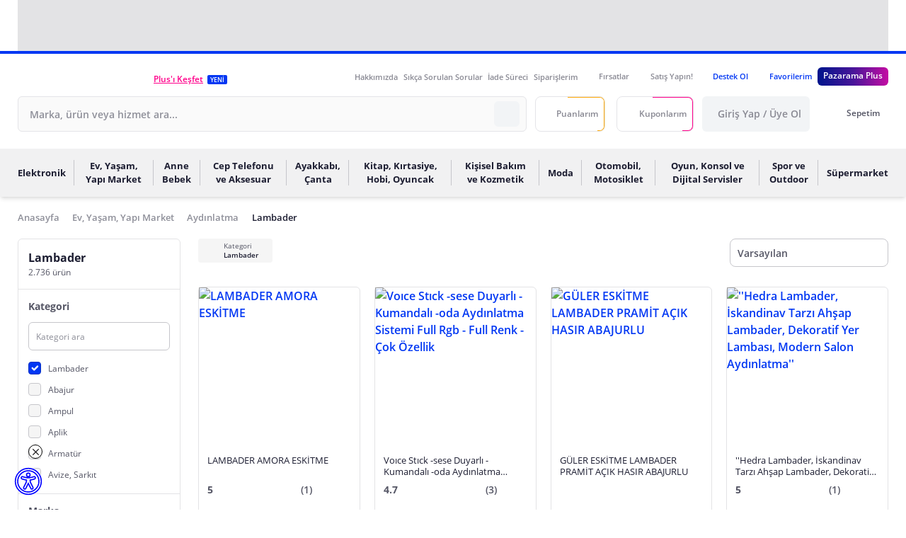

--- FILE ---
content_type: text/css
request_url: https://js.pzrmcdn.com/asset/_pzweb/css/pz-8bd6b688910c3d6b.css
body_size: 1444
content:
.seller-information-modal.modal-wrapper{width:30rem!important}.logo-style{background-color:#fff}.sticky-filter{height:calc(100vh - 10rem);position:sticky;top:8rem}.curved-container[data-v-47470606]{--border-width:3px;--border-color:#8aa1ff;--container-width:82.5%;--container-height:92px;--line-height:2px;--tw-translate-y:-50%;align-items:center;display:flex;justify-content:center;position:relative;transform:translate(var(--tw-translate-x),-50%) rotate(var(--tw-rotate)) skewX(var(--tw-skew-x)) skewY(var(--tw-skew-y)) scaleX(var(--tw-scale-x)) scaleY(var(--tw-scale-y));transform:translate(var(--tw-translate-x),var(--tw-translate-y)) rotate(var(--tw-rotate)) skewX(var(--tw-skew-x)) skewY(var(--tw-skew-y)) scaleX(var(--tw-scale-x)) scaleY(var(--tw-scale-y));width:100%;z-index:10}.curved-container[data-v-47470606]:after{--tw-translate-x:-50%;--tw-translate-y:-50%;background-color:var(--border-color);content:"";display:inline-block;height:var(--line-height);left:50%;position:absolute;top:50%;transform:translate(-50%,-50%) rotate(var(--tw-rotate)) skewX(var(--tw-skew-x)) skewY(var(--tw-skew-y)) scaleX(var(--tw-scale-x)) scaleY(var(--tw-scale-y));transform:translate(var(--tw-translate-x),var(--tw-translate-y)) rotate(var(--tw-rotate)) skewX(var(--tw-skew-x)) skewY(var(--tw-skew-y)) scaleX(var(--tw-scale-x)) scaleY(var(--tw-scale-y));width:100%;z-index:0}.curved-wrapper[data-v-47470606]{align-items:center;background-color:var(--border-color);clip-path:polygon(4% 0,96% 0,100% 50%,96% 100%,4% 100%,0 50%);display:flex;height:var(--container-height);justify-content:center;position:relative;width:var(--container-width);z-index:10}.curved-wrapper[data-v-47470606]:before{background:var(--title-background);clip-path:polygon(4% 0,96% 0,calc(100% - var(--border-width)/4) 50%,96% 100%,4% 100%,calc(var(--border-width)/4) 50%);content:"";height:calc(var(--container-height) - var(--border-width));left:calc(var(--border-width)/2);position:absolute;top:calc(var(--border-width)/2);width:calc(100% - var(--border-width))}.hero-counter div[data-v-ad2bd2a0]{font-size:1.5rem;font-weight:700;line-height:2rem;margin-right:.3125rem}.hero-counter span[data-v-ad2bd2a0]{font-size:1.125rem;font-weight:300;line-height:1.75rem}.hero-counter[data-v-ad2bd2a0]{align-items:center;border-bottom-right-radius:1.875rem;border-top-left-radius:.375rem;border-top-right-radius:1.875rem;border-width:1px;display:flex;height:3.125rem;padding-left:.75rem;width:12.5rem;z-index:10}.count-day[data-v-ad2bd2a0]{top:5.5rem}.bg-counter[data-v-ad2bd2a0]{background:rgba(0,0,0,.5)}.product-filter-sidebar[data-v-42c04046]{max-height:100%;overflow-y:scroll;padding-bottom:14rem;position:relative;width:14.375rem}.product-filter-sidebar__item[data-v-32d3a686],.product-filter-sidebar__item[data-v-42c04046]{padding:.875rem}.product-filter-sidebar__item-list>[data-v-32d3a686]{padding-bottom:.375rem}.product-filter-sidebar__item-list[data-v-32d3a686]>:last-child{padding-bottom:0}.product-filter-sidebar__item-list[data-v-32d3a686]{max-height:11rem;overflow-y:auto}.product-filter-sidebar__item--isplus{background:linear-gradient(83deg,#080e5b -3.4%,#471599 50.29%,#c40da3 99.21%)}.product-filter-sidebar__item--isplus h5{--tw-text-opacity:1;color:#fff}@supports (color:rgb(0 0 0/0)){.product-filter-sidebar__item--isplus h5{color:rgb(255 255 255/var(--tw-text-opacity,1))}}.product-filter-sidebar__item--isplus #checkbox_toggle_isplus:checked+.toggle__box div{background:linear-gradient(83deg,#080e5b -3.4%,#471599 50.29%,#c40da3 99.21%)}.product-filter-sidebar__item--isplus #checkbox_toggle_isplus:checked+.toggle__box{--tw-bg-opacity:1;background-color:#fff}@supports (color:rgb(0 0 0/0)){.product-filter-sidebar__item--isplus #checkbox_toggle_isplus:checked+.toggle__box{background-color:rgb(255 255 255/var(--tw-bg-opacity,1))}}.product-filter-sidebar__item--isplus #checkbox_toggle_isplus+.toggle__box{--tw-border-opacity:1;--tw-bg-opacity:1;align-items:center;background-color:#bc58bd;border:1px solid #fff;display:flex}@supports (color:rgb(0 0 0/0)){.product-filter-sidebar__item--isplus #checkbox_toggle_isplus+.toggle__box{background-color:rgb(188 88 189/var(--tw-bg-opacity,1));border-color:rgb(255 255 255/var(--tw-border-opacity,1))}}.multiselect{height:3.125rem;margin-left:-1px;opacity:0;overflow:auto;padding-left:.375rem;padding-right:.375rem;pointer-events:none;position:absolute;width:calc(100% + 2px);z-index:50}.multiselect--active{--tw-bg-opacity:1;background-color:#fff;border-radius:.5rem;height:auto;opacity:1;pointer-events:auto;position:relative}@supports (color:rgb(0 0 0/0)){.multiselect--active{background-color:rgb(255 255 255/var(--tw-bg-opacity,1))}}.multiselect--active .multiselect__input{background:url('<svg xmlns="http:/www.w3.org/2000/svg" viewBox="0 0 20 20"><path fill="#8e8f99" d="M19.745 17.286l-3.8-3.8a8.712 8.712 0 10-2.459 2.459l3.8 3.8a.869.869 0 001.23 0l1.23-1.23a.869.869 0 00-.001-1.229zM1.739 8.7A6.957 6.957 0 118.7 15.652 6.965 6.965 0 011.739 8.7z"/></svg>') no-repeat 12px 50%;background-size:18px auto;border-radius:.5rem;border-width:1px;height:2.5rem;margin-bottom:.375rem;margin-top:.375rem;outline:2px solid transparent;outline-offset:2px;padding-left:3rem}.multiselect--active+div{display:none}.multiselect__content{width:100%}.multiselect__option{cursor:pointer}.multiselect__option:hover{--tw-text-opacity:1;color:#ff7fc5}@supports (color:rgb(0 0 0/0)){.multiselect__option:hover{color:rgb(255 127 197/var(--tw-text-opacity,1))}}.multiselect__element .multiselect__option--disabled{--tw-text-opacity:1;color:#c6c6cb;pointer-events:none}@supports (color:rgb(0 0 0/0)){.multiselect__element .multiselect__option--disabled{color:rgb(198 198 203/var(--tw-text-opacity,1))}}.multiselect__element{border-bottom-width:1px;height:-moz-fit-content!important;height:fit-content!important;line-height:2.5rem;overflow:hidden;text-overflow:ellipsis;width:100%}.multiselect__element span{display:block;width:100%}.multiselect__option--selected{--tw-text-opacity:1;color:#ff7fc5;pointer-events:none}@supports (color:rgb(0 0 0/0)){.multiselect__option--selected{color:rgb(255 127 197/var(--tw-text-opacity,1))}}.multiselect__option--highlight{--tw-bg-opacity:1;--tw-text-opacity:1;background-color:#f1f1f2;color:#111827}@supports (color:rgb(0 0 0/0)){.multiselect__option--highlight{background-color:rgb(241 241 242/var(--tw-bg-opacity,1));color:rgb(17 24 39/var(--tw-text-opacity,1))}}.multiselect__placeholder,.multiselect__single{display:none}.select-box__arrow{height:.438rem;width:.625rem}.slide-enter-active[data-v-5e4548d8],.slide-leave-active[data-v-5e4548d8]{transition:all .3s ease}.slide-enter[data-v-5e4548d8],.slide-leave-to[data-v-5e4548d8]{transform:translateY(100%)}

--- FILE ---
content_type: text/css
request_url: https://js.pzrmcdn.com/asset/_pzweb/css/pz-c41b47f880c4d51b.css
body_size: 301
content:
.swiper-button-prev[data-v-4ad73263]{left:-.5rem}.swiper-button-next[data-v-4ad73263]{right:-.5rem}[data-v-4ad73263] .swiper-wrapper{align-items:stretch}[data-v-4ad73263] .swiper-slide{height:auto}.swiper-outside .swiper-button-next,.swiper-outside .swiper-button-prev{--tw-border-opacity:1;background:#fff;background:var(--Color-Base-White,#fff);border-color:#f5f5f5;border-radius:100px;border-width:1px;box-shadow:0 3px 3px 0 rgba(0,0,0,.16);height:2.25rem!important;opacity:.6;padding:.563rem;width:2.25rem!important;z-index:20}@supports (color:rgb(0 0 0/0)){.swiper-outside .swiper-button-next,.swiper-outside .swiper-button-prev{border-color:rgb(245 245 245/var(--tw-border-opacity,1))}}.swiper-outside .swiper-button-next:hover,.swiper-outside .swiper-button-prev:hover{--tw-text-opacity:1!important;color:#0731c3!important;opacity:1}@supports (color:rgb(0 0 0/0)){.swiper-outside .swiper-button-next:hover,.swiper-outside .swiper-button-prev:hover{color:rgb(7 49 195/var(--tw-text-opacity,1))!important}}.swiper-outside .swiper-button-prev{left:-8px;left:var(--swiper-navigation-left-offset,-8px)}.swiper-outside .swiper-button-next{right:-7px;right:var(--swiper-navigation-right-offset,-7px)}.swiper-outside:has(.swiper-pagination){--swiper-navigation-top-offset:calc(50% - 1rem)}.swiper-outside .swiper-pagination{--swiper-pagination-bullet-horizontal-gap:0;align-items:center;bottom:0;display:flex;gap:.25rem;justify-content:center;width:100%}.swiper-outside{position:relative}

--- FILE ---
content_type: text/css
request_url: https://js.pzrmcdn.com/asset/_pzweb/css/pz-8d1f32a4e4611b21.css
body_size: 155
content:
.super-coupon-detail .swiper-button-next,.super-coupon-detail .swiper-button-prev{position:absolute;top:3.9rem!important}.super-coupon-detail .swiper-button-prev{height:1.75rem!important;left:-1.25rem!important;width:1.75rem!important}.super-coupon-detail .swiper-button-next{height:1.75rem!important;right:-.75rem!important;width:1.75rem!important}

--- FILE ---
content_type: text/css
request_url: https://js.pzrmcdn.com/asset/_pzweb/css/pz-ac358a758b4dd5e5.css
body_size: 418
content:
.accordion .accordion__title[data-v-6e41e788]{cursor:pointer}.accordion[type=content] .accordion__content[data-v-6e41e788]{padding-top:1rem}.accordion[type=content].accordion-opened .accordion__title[data-v-6e41e788]{--tw-text-opacity:1;color:#0137f3}@supports (color:rgb(0 0 0/0)){.accordion[type=content].accordion-opened .accordion__title[data-v-6e41e788]{color:rgb(1 55 243/var(--tw-text-opacity,1))}}.accordion[type=content].accordion-opened[data-v-6e41e788]{--tw-border-opacity:1;border-left-color:#0137f3}@supports (color:rgb(0 0 0/0)){.accordion[type=content].accordion-opened[data-v-6e41e788]{border-left-color:rgb(1 55 243/var(--tw-border-opacity,1))}}.accordion[type=content][data-v-6e41e788]{--tw-border-opacity:1;border-bottom-width:1px;border-left-color:#fff;border-left-width:1px;padding:1rem 3rem}@supports (color:rgb(0 0 0/0)){.accordion[type=content][data-v-6e41e788]{border-left-color:rgb(255 255 255/var(--tw-border-opacity,1))}}.accordion[type=contract] .accordion__title[data-v-6e41e788]{--tw-text-opacity:1;color:#1d1e32;font-size:.875rem;font-weight:600;line-height:1.25rem}@supports (color:rgb(0 0 0/0)){.accordion[type=contract] .accordion__title[data-v-6e41e788]{color:rgb(29 30 50/var(--tw-text-opacity,1))}}.accordion[type=contract] .accordion__content[data-v-6e41e788]{margin-top:.5rem;max-height:24rem;overflow-y:auto;padding-right:2.75rem}.accordion[type=contract][data-v-6e41e788]{--tw-border-opacity:1!important;border-left-color:#e3e3e5!important;border-radius:.25rem;border-width:1px;margin-top:.75rem;padding:.875rem .5rem;width:100%}@supports (color:rgb(0 0 0/0)){.accordion[type=contract][data-v-6e41e788]{border-left-color:rgb(227 227 229/var(--tw-border-opacity,1))!important}}.accordion[type=sidebar] .accordion__title[data-v-6e41e788]{--tw-text-opacity:1;color:#8e8f99;font-size:.875rem;font-weight:700;line-height:1.25rem}@supports (color:rgb(0 0 0/0)){.accordion[type=sidebar] .accordion__title[data-v-6e41e788]{color:rgb(142 143 153/var(--tw-text-opacity,1))}}.accordion[type=sidebar] .accordion__content[data-v-6e41e788]{padding-top:.75rem}.accordion[type=sidebar].accordion-opened .accordion__title[data-v-6e41e788]{--tw-text-opacity:1;color:#555665}@supports (color:rgb(0 0 0/0)){.accordion[type=sidebar].accordion-opened .accordion__title[data-v-6e41e788]{color:rgb(85 86 101/var(--tw-text-opacity,1))}}.accordion[type=landing] .accordion__title[data-v-6e41e788]{--tw-text-opacity:1;color:#1d1e32;font-size:1rem;font-weight:600;line-height:1.5rem}@supports (color:rgb(0 0 0/0)){.accordion[type=landing] .accordion__title[data-v-6e41e788]{color:rgb(29 30 50/var(--tw-text-opacity,1))}}.accordion[type=landing] .accordion__content[data-v-6e41e788]{--tw-text-opacity:1;color:#0137f3;font-size:.875rem;line-height:1.25rem;margin-top:.5rem;max-height:24rem;overflow-y:auto;padding-right:2.75rem}@supports (color:rgb(0 0 0/0)){.accordion[type=landing] .accordion__content[data-v-6e41e788]{color:rgb(1 55 243/var(--tw-text-opacity,1))}}.accordion[type=landing][data-v-6e41e788]{--tw-bg-opacity:1;background-color:#fff;border-radius:.375rem;border-width:1px;margin-top:.75rem;padding:.875rem .5rem}@supports (color:rgb(0 0 0/0)){.accordion[type=landing][data-v-6e41e788]{background-color:rgb(255 255 255/var(--tw-bg-opacity,1))}}.accordion[type=remote-control] .accordion__title[data-v-6e41e788]{--tw-text-opacity:1;color:#000}@supports (color:rgb(0 0 0/0)){.accordion[type=remote-control] .accordion__title[data-v-6e41e788]{color:rgb(0 0 0/var(--tw-text-opacity,1))}}.accordion[type=remote-control] .accordion__content[data-v-6e41e788]{--tw-text-opacity:1;color:#000;max-height:50rem;overflow-y:auto}@supports (color:rgb(0 0 0/0)){.accordion[type=remote-control] .accordion__content[data-v-6e41e788]{color:rgb(0 0 0/var(--tw-text-opacity,1))}}.accordion[type=remote-control].accordion-opened .accordion__title[data-v-6e41e788]{--tw-text-opacity:1;color:#000}@supports (color:rgb(0 0 0/0)){.accordion[type=remote-control].accordion-opened .accordion__title[data-v-6e41e788]{color:rgb(0 0 0/var(--tw-text-opacity,1))}}.accordion[data-v-6e41e788]{position:relative}

--- FILE ---
content_type: application/javascript
request_url: https://js.pzrmcdn.com/asset/_pzweb/js/pz-4051ca22e5b2edbf.modern.js
body_size: 113042
content:
/*! For license information please see ../LICENSES */
(window.webpackJsonp=window.webpackJsonp||[]).push([[38],[,function(t,e,n){"use strict";function r(t,e,n,r,o,i,a){try{var s=t[i](a),c=s.value}catch(t){return void n(t)}s.done?e(c):Promise.resolve(c).then(r,o)}function o(t){return function(){var e=this,n=arguments;return new Promise((function(o,i){var a=t.apply(e,n);function s(t){r(a,o,i,s,c,"next",t)}function c(t){r(a,o,i,s,c,"throw",t)}s(void 0)}))}}n.d(e,"a",(function(){return o}))},,,function(t,e,n){"use strict";function r(t,e,n,r,o,i,a,s){var c,u="function"==typeof t?t.options:t;if(e&&(u.render=e,u.staticRenderFns=n,u._compiled=!0),r&&(u.functional=!0),i&&(u._scopeId="data-v-"+i),a?(c=function(t){(t=t||this.$vnode&&this.$vnode.ssrContext||this.parent&&this.parent.$vnode&&this.parent.$vnode.ssrContext)||"undefined"==typeof __VUE_SSR_CONTEXT__||(t=__VUE_SSR_CONTEXT__),o&&o.call(this,t),t&&t._registeredComponents&&t._registeredComponents.add(a)},u._ssrRegister=c):o&&(c=s?function(){o.call(this,(u.functional?this.parent:this).$root.$options.shadowRoot)}:o),c)if(u.functional){u._injectStyles=c;var f=u.render;u.render=function(t,e){return c.call(e),f(t,e)}}else{var l=u.beforeCreate;u.beforeCreate=l?[].concat(l,c):[c]}return{exports:t,options:u}}n.d(e,"a",(function(){return r}))},,,function(t,e,n){"use strict";function r(t){return r="function"==typeof Symbol&&"symbol"==typeof Symbol.iterator?function(t){return typeof t}:function(t){return t&&"function"==typeof Symbol&&t.constructor===Symbol&&t!==Symbol.prototype?"symbol":typeof t},r(t)}function o(t){var e=function(t,e){if("object"!=r(t)||!t)return t;var n=t[Symbol.toPrimitive];if(void 0!==n){var o=n.call(t,e||"default");if("object"!=r(o))return o;throw new TypeError("@@toPrimitive must return a primitive value.")}return("string"===e?String:Number)(t)}(t,"string");return"symbol"==r(e)?e:e+""}function i(t,e,n){return(e=o(e))in t?Object.defineProperty(t,e,{value:n,enumerable:!0,configurable:!0,writable:!0}):t[e]=n,t}n.d(e,"a",(function(){return i}))},function(t,e,n){"use strict";(function(t,r,o){n(14),n(195),n(196),n(38),n(20),n(31),n(26),n(193),n(52),n(197),n(198),n(199),n(200),n(201),n(172),n(15),n(601),n(820);var i,a=n(246),{toString:s}=Object.prototype,{getPrototypeOf:c}=Object,u=(i=Object.create(null),t=>{var e=s.call(t);return i[e]||(i[e]=e.slice(8,-1).toLowerCase())}),f=t=>(t=t.toLowerCase(),e=>u(e)===t),l=t=>e=>typeof e===t,{isArray:p}=Array,d=l("undefined");var h=f("ArrayBuffer");var v=l("string"),m=l("function"),y=l("number"),g=t=>null!==t&&"object"==typeof t,b=t=>{if("object"!==u(t))return!1;var e=c(t);return!(null!==e&&e!==Object.prototype&&null!==Object.getPrototypeOf(e)||Symbol.toStringTag in t||Symbol.iterator in t)},_=f("Date"),w=f("File"),x=f("Blob"),O=f("FileList"),S=f("URLSearchParams"),[E,C,k,A]=["ReadableStream","Request","Response","Headers"].map(f);function j(t,e){var n,r,{allOwnKeys:o=!1}=arguments.length>2&&void 0!==arguments[2]?arguments[2]:{};if(null!=t)if("object"!=typeof t&&(t=[t]),p(t))for(n=0,r=t.length;n<r;n++)e.call(null,t[n],n,t);else{var i,a=o?Object.getOwnPropertyNames(t):Object.keys(t),s=a.length;for(n=0;n<s;n++)i=a[n],e.call(null,t[i],i,t)}}function T(t,e){e=e.toLowerCase();for(var n,r=Object.keys(t),o=r.length;o-- >0;)if(e===(n=r[o]).toLowerCase())return n;return null}var $="undefined"!=typeof globalThis?globalThis:"undefined"!=typeof self?self:"undefined"!=typeof window?window:t,R=t=>!d(t)&&t!==$;var P,I=(P="undefined"!=typeof Uint8Array&&c(Uint8Array),t=>P&&t instanceof P),L=f("HTMLFormElement"),N=(t=>{var{hasOwnProperty:e}=t;return(t,n)=>e.call(t,n)})(Object.prototype),M=f("RegExp"),D=(t,e)=>{var n=Object.getOwnPropertyDescriptors(t),r={};j(n,((n,o)=>{var i;!1!==(i=e(n,o,t))&&(r[o]=i||n)})),Object.defineProperties(t,r)},U="abcdefghijklmnopqrstuvwxyz",F="0123456789",B={DIGIT:F,ALPHA:U,ALPHA_DIGIT:U+U.toUpperCase()+F};var z,q,H,V,W=f("AsyncFunction"),K=(z="function"==typeof r,q=m($.postMessage),z?r:q?(H="axios@".concat(Math.random()),V=[],$.addEventListener("message",(t=>{var{source:e,data:n}=t;e===$&&n===H&&V.length&&V.shift()()}),!1),t=>{V.push(t),$.postMessage(H,"*")}):t=>setTimeout(t)),G="undefined"!=typeof queueMicrotask?queueMicrotask.bind($):void 0!==o&&o.nextTick||K;e.a={isArray:p,isArrayBuffer:h,isBuffer:function(t){return null!==t&&!d(t)&&null!==t.constructor&&!d(t.constructor)&&m(t.constructor.isBuffer)&&t.constructor.isBuffer(t)},isFormData:t=>{var e;return t&&("function"==typeof FormData&&t instanceof FormData||m(t.append)&&("formdata"===(e=u(t))||"object"===e&&m(t.toString)&&"[object FormData]"===t.toString()))},isArrayBufferView:function(t){return"undefined"!=typeof ArrayBuffer&&ArrayBuffer.isView?ArrayBuffer.isView(t):t&&t.buffer&&h(t.buffer)},isString:v,isNumber:y,isBoolean:t=>!0===t||!1===t,isObject:g,isPlainObject:b,isReadableStream:E,isRequest:C,isResponse:k,isHeaders:A,isUndefined:d,isDate:_,isFile:w,isBlob:x,isRegExp:M,isFunction:m,isStream:t=>g(t)&&m(t.pipe),isURLSearchParams:S,isTypedArray:I,isFileList:O,forEach:j,merge:function t(){for(var{caseless:e}=R(this)&&this||{},n={},r=(r,o)=>{var i=e&&T(n,o)||o;b(n[i])&&b(r)?n[i]=t(n[i],r):b(r)?n[i]=t({},r):p(r)?n[i]=r.slice():n[i]=r},o=0,i=arguments.length;o<i;o++)arguments[o]&&j(arguments[o],r);return n},extend:function(t,e,n){var{allOwnKeys:r}=arguments.length>3&&void 0!==arguments[3]?arguments[3]:{};return j(e,((e,r)=>{n&&m(e)?t[r]=Object(a.a)(e,n):t[r]=e}),{allOwnKeys:r}),t},trim:t=>t.trim?t.trim():t.replace(/^[\s\uFEFF\xA0]+|[\s\uFEFF\xA0]+$/g,""),stripBOM:t=>(65279===t.charCodeAt(0)&&(t=t.slice(1)),t),inherits:(t,e,n,r)=>{t.prototype=Object.create(e.prototype,r),t.prototype.constructor=t,Object.defineProperty(t,"super",{value:e.prototype}),n&&Object.assign(t.prototype,n)},toFlatObject:(t,e,n,r)=>{var o,i,a,s={};if(e=e||{},null==t)return e;do{for(i=(o=Object.getOwnPropertyNames(t)).length;i-- >0;)a=o[i],r&&!r(a,t,e)||s[a]||(e[a]=t[a],s[a]=!0);t=!1!==n&&c(t)}while(t&&(!n||n(t,e))&&t!==Object.prototype);return e},kindOf:u,kindOfTest:f,endsWith:(t,e,n)=>{t=String(t),(void 0===n||n>t.length)&&(n=t.length),n-=e.length;var r=t.indexOf(e,n);return-1!==r&&r===n},toArray:t=>{if(!t)return null;if(p(t))return t;var e=t.length;if(!y(e))return null;for(var n=new Array(e);e-- >0;)n[e]=t[e];return n},forEachEntry:(t,e)=>{for(var n,r=(t&&t[Symbol.iterator]).call(t);(n=r.next())&&!n.done;){var o=n.value;e.call(t,o[0],o[1])}},matchAll:(t,e)=>{for(var n,r=[];null!==(n=t.exec(e));)r.push(n);return r},isHTMLForm:L,hasOwnProperty:N,hasOwnProp:N,reduceDescriptors:D,freezeMethods:t=>{D(t,((e,n)=>{if(m(t)&&-1!==["arguments","caller","callee"].indexOf(n))return!1;var r=t[n];m(r)&&(e.enumerable=!1,"writable"in e?e.writable=!1:e.set||(e.set=()=>{throw Error("Can not rewrite read-only method '"+n+"'")}))}))},toObjectSet:(t,e)=>{var n={},r=t=>{t.forEach((t=>{n[t]=!0}))};return p(t)?r(t):r(String(t).split(e)),n},toCamelCase:t=>t.toLowerCase().replace(/[-_\s]([a-z\d])(\w*)/g,(function(t,e,n){return e.toUpperCase()+n})),noop:()=>{},toFiniteNumber:(t,e)=>null!=t&&Number.isFinite(t=+t)?t:e,findKey:T,global:$,isContextDefined:R,ALPHABET:B,generateString:function(){for(var t=arguments.length>0&&void 0!==arguments[0]?arguments[0]:16,e=arguments.length>1&&void 0!==arguments[1]?arguments[1]:B.ALPHA_DIGIT,n="",{length:r}=e;t--;)n+=e[Math.random()*r|0];return n},isSpecCompliantForm:function(t){return!!(t&&m(t.append)&&"FormData"===t[Symbol.toStringTag]&&t[Symbol.iterator])},toJSONObject:t=>{var e=new Array(10),n=(t,r)=>{if(g(t)){if(e.indexOf(t)>=0)return;if(!("toJSON"in t)){e[r]=t;var o=p(t)?[]:{};return j(t,((t,e)=>{var i=n(t,r+1);!d(i)&&(o[e]=i)})),e[r]=void 0,o}}return t};return n(t,0)},isAsyncFn:W,isThenable:t=>t&&(g(t)||m(t))&&m(t.then)&&m(t.catch),setImmediate:K,asap:G}}).call(this,n(44),n(263).setImmediate,n(78))},,function(t,e,n){"use strict";(function(t){n.d(e,"b",(function(){return S})),n.d(e,"c",(function(){return O})),n.d(e,"d",(function(){return x}));var r=("undefined"!=typeof window?window:void 0!==t?t:{}).__VUE_DEVTOOLS_GLOBAL_HOOK__;function o(t,e){if(void 0===e&&(e=[]),null===t||"object"!=typeof t)return t;var n,r=(n=function(e){return e.original===t},e.filter(n)[0]);if(r)return r.copy;var i=Array.isArray(t)?[]:{};return e.push({original:t,copy:i}),Object.keys(t).forEach((function(n){i[n]=o(t[n],e)})),i}function i(t,e){Object.keys(t).forEach((function(n){return e(t[n],n)}))}function a(t){return null!==t&&"object"==typeof t}var s=function(t,e){this.runtime=e,this._children=Object.create(null),this._rawModule=t;var n=t.state;this.state=("function"==typeof n?n():n)||{}},c={namespaced:{configurable:!0}};c.namespaced.get=function(){return!!this._rawModule.namespaced},s.prototype.addChild=function(t,e){this._children[t]=e},s.prototype.removeChild=function(t){delete this._children[t]},s.prototype.getChild=function(t){return this._children[t]},s.prototype.hasChild=function(t){return t in this._children},s.prototype.update=function(t){this._rawModule.namespaced=t.namespaced,t.actions&&(this._rawModule.actions=t.actions),t.mutations&&(this._rawModule.mutations=t.mutations),t.getters&&(this._rawModule.getters=t.getters)},s.prototype.forEachChild=function(t){i(this._children,t)},s.prototype.forEachGetter=function(t){this._rawModule.getters&&i(this._rawModule.getters,t)},s.prototype.forEachAction=function(t){this._rawModule.actions&&i(this._rawModule.actions,t)},s.prototype.forEachMutation=function(t){this._rawModule.mutations&&i(this._rawModule.mutations,t)},Object.defineProperties(s.prototype,c);var u=function(t){this.register([],t,!1)};function f(t,e,n){if(e.update(n),n.modules)for(var r in n.modules){if(!e.getChild(r))return void 0;f(t.concat(r),e.getChild(r),n.modules[r])}}u.prototype.get=function(t){return t.reduce((function(t,e){return t.getChild(e)}),this.root)},u.prototype.getNamespace=function(t){var e=this.root;return t.reduce((function(t,n){return t+((e=e.getChild(n)).namespaced?n+"/":"")}),"")},u.prototype.update=function(t){f([],this.root,t)},u.prototype.register=function(t,e,n){var r=this;void 0===n&&(n=!0);var o=new s(e,n);0===t.length?this.root=o:this.get(t.slice(0,-1)).addChild(t[t.length-1],o);e.modules&&i(e.modules,(function(e,o){r.register(t.concat(o),e,n)}))},u.prototype.unregister=function(t){var e=this.get(t.slice(0,-1)),n=t[t.length-1],r=e.getChild(n);r&&r.runtime&&e.removeChild(n)},u.prototype.isRegistered=function(t){var e=this.get(t.slice(0,-1)),n=t[t.length-1];return!!e&&e.hasChild(n)};var l;var p=function(t){var e=this;void 0===t&&(t={}),!l&&"undefined"!=typeof window&&window.Vue&&_(window.Vue);var n=t.plugins;void 0===n&&(n=[]);var o=t.strict;void 0===o&&(o=!1),this._committing=!1,this._actions=Object.create(null),this._actionSubscribers=[],this._mutations=Object.create(null),this._wrappedGetters=Object.create(null),this._modules=new u(t),this._modulesNamespaceMap=Object.create(null),this._subscribers=[],this._watcherVM=new l,this._makeLocalGettersCache=Object.create(null);var i=this,a=this.dispatch,s=this.commit;this.dispatch=function(t,e){return a.call(i,t,e)},this.commit=function(t,e,n){return s.call(i,t,e,n)},this.strict=o;var c=this._modules.root.state;y(this,c,[],this._modules.root),m(this,c),n.forEach((function(t){return t(e)})),(void 0!==t.devtools?t.devtools:l.config.devtools)&&function(t){r&&(t._devtoolHook=r,r.emit("vuex:init",t),r.on("vuex:travel-to-state",(function(e){t.replaceState(e)})),t.subscribe((function(t,e){r.emit("vuex:mutation",t,e)}),{prepend:!0}),t.subscribeAction((function(t,e){r.emit("vuex:action",t,e)}),{prepend:!0}))}(this)},d={state:{configurable:!0}};function h(t,e,n){return e.indexOf(t)<0&&(n&&n.prepend?e.unshift(t):e.push(t)),function(){var n=e.indexOf(t);n>-1&&e.splice(n,1)}}function v(t,e){t._actions=Object.create(null),t._mutations=Object.create(null),t._wrappedGetters=Object.create(null),t._modulesNamespaceMap=Object.create(null);var n=t.state;y(t,n,[],t._modules.root,!0),m(t,n,e)}function m(t,e,n){var r=t._vm;t.getters={},t._makeLocalGettersCache=Object.create(null);var o=t._wrappedGetters,a={};i(o,(function(e,n){a[n]=function(t,e){return function(){return t(e)}}(e,t),Object.defineProperty(t.getters,n,{get:function(){return t._vm[n]},enumerable:!0})}));var s=l.config.silent;l.config.silent=!0,t._vm=new l({data:{$$state:e},computed:a}),l.config.silent=s,t.strict&&function(t){t._vm.$watch((function(){return this._data.$$state}),(function(){0}),{deep:!0,sync:!0})}(t),r&&(n&&t._withCommit((function(){r._data.$$state=null})),l.nextTick((function(){return r.$destroy()})))}function y(t,e,n,r,o){var i=!n.length,a=t._modules.getNamespace(n);if(r.namespaced&&(t._modulesNamespaceMap[a],t._modulesNamespaceMap[a]=r),!i&&!o){var s=g(e,n.slice(0,-1)),c=n[n.length-1];t._withCommit((function(){l.set(s,c,r.state)}))}var u=r.context=function(t,e,n){var r=""===e,o={dispatch:r?t.dispatch:function(n,r,o){var i=b(n,r,o),a=i.payload,s=i.options,c=i.type;return s&&s.root||(c=e+c),t.dispatch(c,a)},commit:r?t.commit:function(n,r,o){var i=b(n,r,o),a=i.payload,s=i.options,c=i.type;s&&s.root||(c=e+c),t.commit(c,a,s)}};return Object.defineProperties(o,{getters:{get:r?function(){return t.getters}:function(){return function(t,e){if(!t._makeLocalGettersCache[e]){var n={},r=e.length;Object.keys(t.getters).forEach((function(o){if(o.slice(0,r)===e){var i=o.slice(r);Object.defineProperty(n,i,{get:function(){return t.getters[o]},enumerable:!0})}})),t._makeLocalGettersCache[e]=n}return t._makeLocalGettersCache[e]}(t,e)}},state:{get:function(){return g(t.state,n)}}}),o}(t,a,n);r.forEachMutation((function(e,n){!function(t,e,n,r){var o=t._mutations[e]||(t._mutations[e]=[]);o.push((function(e){n.call(t,r.state,e)}))}(t,a+n,e,u)})),r.forEachAction((function(e,n){var r=e.root?n:a+n,o=e.handler||e;!function(t,e,n,r){var o=t._actions[e]||(t._actions[e]=[]);o.push((function(e){var o,i=n.call(t,{dispatch:r.dispatch,commit:r.commit,getters:r.getters,state:r.state,rootGetters:t.getters,rootState:t.state},e);return(o=i)&&"function"==typeof o.then||(i=Promise.resolve(i)),t._devtoolHook?i.catch((function(e){throw t._devtoolHook.emit("vuex:error",e),e})):i}))}(t,r,o,u)})),r.forEachGetter((function(e,n){!function(t,e,n,r){if(t._wrappedGetters[e])return void 0;t._wrappedGetters[e]=function(t){return n(r.state,r.getters,t.state,t.getters)}}(t,a+n,e,u)})),r.forEachChild((function(r,i){y(t,e,n.concat(i),r,o)}))}function g(t,e){return e.reduce((function(t,e){return t[e]}),t)}function b(t,e,n){return a(t)&&t.type&&(n=e,e=t,t=t.type),{type:t,payload:e,options:n}}function _(t){l&&t===l||function(t){if(Number(t.version.split(".")[0])>=2)t.mixin({beforeCreate:n});else{var e=t.prototype._init;t.prototype._init=function(t){void 0===t&&(t={}),t.init=t.init?[n].concat(t.init):n,e.call(this,t)}}function n(){var t=this.$options;t.store?this.$store="function"==typeof t.store?t.store():t.store:t.parent&&t.parent.$store&&(this.$store=t.parent.$store)}}(l=t)}d.state.get=function(){return this._vm._data.$$state},d.state.set=function(t){0},p.prototype.commit=function(t,e,n){var r=this,o=b(t,e,n),i=o.type,a=o.payload,s=(o.options,{type:i,payload:a}),c=this._mutations[i];c&&(this._withCommit((function(){c.forEach((function(t){t(a)}))})),this._subscribers.slice().forEach((function(t){return t(s,r.state)})))},p.prototype.dispatch=function(t,e){var n=this,r=b(t,e),o=r.type,i=r.payload,a={type:o,payload:i},s=this._actions[o];if(s){try{this._actionSubscribers.slice().filter((function(t){return t.before})).forEach((function(t){return t.before(a,n.state)}))}catch(t){0}var c=s.length>1?Promise.all(s.map((function(t){return t(i)}))):s[0](i);return new Promise((function(t,e){c.then((function(e){try{n._actionSubscribers.filter((function(t){return t.after})).forEach((function(t){return t.after(a,n.state)}))}catch(t){0}t(e)}),(function(t){try{n._actionSubscribers.filter((function(t){return t.error})).forEach((function(e){return e.error(a,n.state,t)}))}catch(t){0}e(t)}))}))}},p.prototype.subscribe=function(t,e){return h(t,this._subscribers,e)},p.prototype.subscribeAction=function(t,e){return h("function"==typeof t?{before:t}:t,this._actionSubscribers,e)},p.prototype.watch=function(t,e,n){var r=this;return this._watcherVM.$watch((function(){return t(r.state,r.getters)}),e,n)},p.prototype.replaceState=function(t){var e=this;this._withCommit((function(){e._vm._data.$$state=t}))},p.prototype.registerModule=function(t,e,n){void 0===n&&(n={}),"string"==typeof t&&(t=[t]),this._modules.register(t,e),y(this,this.state,t,this._modules.get(t),n.preserveState),m(this,this.state)},p.prototype.unregisterModule=function(t){var e=this;"string"==typeof t&&(t=[t]),this._modules.unregister(t),this._withCommit((function(){var n=g(e.state,t.slice(0,-1));l.delete(n,t[t.length-1])})),v(this)},p.prototype.hasModule=function(t){return"string"==typeof t&&(t=[t]),this._modules.isRegistered(t)},p.prototype.hotUpdate=function(t){this._modules.update(t),v(this,!0)},p.prototype._withCommit=function(t){var e=this._committing;this._committing=!0,t(),this._committing=e},Object.defineProperties(p.prototype,d);var w=C((function(t,e){var n={};return E(e).forEach((function(e){var r=e.key,o=e.val;n[r]=function(){var e=this.$store.state,n=this.$store.getters;if(t){var r=k(this.$store,"mapState",t);if(!r)return;e=r.context.state,n=r.context.getters}return"function"==typeof o?o.call(this,e,n):e[o]},n[r].vuex=!0})),n})),x=C((function(t,e){var n={};return E(e).forEach((function(e){var r=e.key,o=e.val;n[r]=function(){for(var e=[],n=arguments.length;n--;)e[n]=arguments[n];var r=this.$store.commit;if(t){var i=k(this.$store,"mapMutations",t);if(!i)return;r=i.context.commit}return"function"==typeof o?o.apply(this,[r].concat(e)):r.apply(this.$store,[o].concat(e))}})),n})),O=C((function(t,e){var n={};return E(e).forEach((function(e){var r=e.key,o=e.val;o=t+o,n[r]=function(){if(!t||k(this.$store,"mapGetters",t))return this.$store.getters[o]},n[r].vuex=!0})),n})),S=C((function(t,e){var n={};return E(e).forEach((function(e){var r=e.key,o=e.val;n[r]=function(){for(var e=[],n=arguments.length;n--;)e[n]=arguments[n];var r=this.$store.dispatch;if(t){var i=k(this.$store,"mapActions",t);if(!i)return;r=i.context.dispatch}return"function"==typeof o?o.apply(this,[r].concat(e)):r.apply(this.$store,[o].concat(e))}})),n}));function E(t){return function(t){return Array.isArray(t)||a(t)}(t)?Array.isArray(t)?t.map((function(t){return{key:t,val:t}})):Object.keys(t).map((function(e){return{key:e,val:t[e]}})):[]}function C(t){return function(e,n){return"string"!=typeof e?(n=e,e=""):"/"!==e.charAt(e.length-1)&&(e+="/"),t(e,n)}}function k(t,e,n){return t._modulesNamespaceMap[n]}function A(t,e,n){var r=n?t.groupCollapsed:t.group;try{r.call(t,e)}catch(n){t.log(e)}}function j(t){try{t.groupEnd()}catch(e){t.log("—— log end ——")}}function T(){var t=new Date;return" @ "+$(t.getHours(),2)+":"+$(t.getMinutes(),2)+":"+$(t.getSeconds(),2)+"."+$(t.getMilliseconds(),3)}function $(t,e){return n="0",r=e-t.toString().length,new Array(r+1).join(n)+t;var n,r}var R={Store:p,install:_,version:"3.6.2",mapState:w,mapMutations:x,mapGetters:O,mapActions:S,createNamespacedHelpers:function(t){return{mapState:w.bind(null,t),mapGetters:O.bind(null,t),mapMutations:x.bind(null,t),mapActions:S.bind(null,t)}},createLogger:function(t){void 0===t&&(t={});var e=t.collapsed;void 0===e&&(e=!0);var n=t.filter;void 0===n&&(n=function(t,e,n){return!0});var r=t.transformer;void 0===r&&(r=function(t){return t});var i=t.mutationTransformer;void 0===i&&(i=function(t){return t});var a=t.actionFilter;void 0===a&&(a=function(t,e){return!0});var s=t.actionTransformer;void 0===s&&(s=function(t){return t});var c=t.logMutations;void 0===c&&(c=!0);var u=t.logActions;void 0===u&&(u=!0);var f=t.logger;return void 0===f&&(f=console),function(t){var l=o(t.state);void 0!==f&&(c&&t.subscribe((function(t,a){var s=o(a);if(n(t,l,s)){var c=T(),u=i(t),p="mutation "+t.type+c;A(f,p,e),f.log("%c prev state","color: #9E9E9E; font-weight: bold",r(l)),f.log("%c mutation","color: #03A9F4; font-weight: bold",u),f.log("%c next state","color: #4CAF50; font-weight: bold",r(s)),j(f)}l=s})),u&&t.subscribeAction((function(t,n){if(a(t,n)){var r=T(),o=s(t),i="action "+t.type+r;A(f,i,e),f.log("%c action","color: #03A9F4; font-weight: bold",o),j(f)}})))}}};e.a=R}).call(this,n(44))},,,,function(t,e,n){"use strict";var r=n(132),o=n(171),i=n(134),a=n(70),s=n(74).f,c=n(374),u=n(210),f=n(69),l=n(50),p="Array Iterator",d=a.set,h=a.getterFor(p);t.exports=c(Array,"Array",(function(t,e){d(this,{type:p,target:r(t),index:0,kind:e})}),(function(){var t=h(this),e=t.target,n=t.index++;if(!e||n>=e.length)return t.target=null,u(void 0,!0);switch(t.kind){case"keys":return u(n,!1);case"values":return u(e[n],!1)}return u([n,e[n]],!1)}),"values");var v=i.Arguments=i.Array;if(o("keys"),o("values"),o("entries"),!f&&l&&"values"!==v.name)try{s(v,"name",{value:"values"})}catch(t){}},function(t,e,n){"use strict";var r=n(29),o=n(633),i=n(634),a=n(14),s=n(100),c=n(110),u=n(43)("iterator"),f=a.values,l=function(t,e){if(t){if(t[u]!==f)try{s(t,u,f)}catch(e){t[u]=f}if(c(t,e,!0),o[e])for(var n in a)if(t[n]!==a[n])try{s(t,n,a[n])}catch(e){t[n]=a[n]}}};for(var p in o)l(r[p]&&r[p].prototype,p);l(i,"DOMTokenList")},function(t,e,n){"use strict";(function(t,r){n.d(e,"a",(function(){return nr}));var o=Object.freeze({}),i=Array.isArray;function a(t){return null==t}function s(t){return null!=t}function c(t){return!0===t}function u(t){return"string"==typeof t||"number"==typeof t||"symbol"==typeof t||"boolean"==typeof t}function f(t){return"function"==typeof t}function l(t){return null!==t&&"object"==typeof t}var p=Object.prototype.toString;function d(t){return"[object Object]"===p.call(t)}function h(t){return"[object RegExp]"===p.call(t)}function v(t){var e=parseFloat(String(t));return e>=0&&Math.floor(e)===e&&isFinite(t)}function m(t){return s(t)&&"function"==typeof t.then&&"function"==typeof t.catch}function y(t){return null==t?"":Array.isArray(t)||d(t)&&t.toString===p?JSON.stringify(t,g,2):String(t)}function g(t,e){return e&&e.__v_isRef?e.value:e}function b(t){var e=parseFloat(t);return isNaN(e)?t:e}function _(t,e){for(var n=Object.create(null),r=t.split(","),o=0;o<r.length;o++)n[r[o]]=!0;return e?function(t){return n[t.toLowerCase()]}:function(t){return n[t]}}_("slot,component",!0);var w=_("key,ref,slot,slot-scope,is");function x(t,e){var n=t.length;if(n){if(e===t[n-1])return void(t.length=n-1);var r=t.indexOf(e);if(r>-1)return t.splice(r,1)}}var O=Object.prototype.hasOwnProperty;function S(t,e){return O.call(t,e)}function E(t){var e=Object.create(null);return function(n){return e[n]||(e[n]=t(n))}}var C=/-(\w)/g,k=E((function(t){return t.replace(C,(function(t,e){return e?e.toUpperCase():""}))})),A=E((function(t){return t.charAt(0).toUpperCase()+t.slice(1)})),j=/\B([A-Z])/g,T=E((function(t){return t.replace(j,"-$1").toLowerCase()}));var $=Function.prototype.bind?function(t,e){return t.bind(e)}:function(t,e){function n(n){var r=arguments.length;return r?r>1?t.apply(e,arguments):t.call(e,n):t.call(e)}return n._length=t.length,n};function R(t,e){e=e||0;for(var n=t.length-e,r=new Array(n);n--;)r[n]=t[n+e];return r}function P(t,e){for(var n in e)t[n]=e[n];return t}function I(t){for(var e={},n=0;n<t.length;n++)t[n]&&P(e,t[n]);return e}function L(t,e,n){}var N=function(t,e,n){return!1},M=function(t){return t};function D(t,e){if(t===e)return!0;var n=l(t),r=l(e);if(!n||!r)return!n&&!r&&String(t)===String(e);try{var o=Array.isArray(t),i=Array.isArray(e);if(o&&i)return t.length===e.length&&t.every((function(t,n){return D(t,e[n])}));if(t instanceof Date&&e instanceof Date)return t.getTime()===e.getTime();if(o||i)return!1;var a=Object.keys(t),s=Object.keys(e);return a.length===s.length&&a.every((function(n){return D(t[n],e[n])}))}catch(t){return!1}}function U(t,e){for(var n=0;n<t.length;n++)if(D(t[n],e))return n;return-1}function F(t){var e=!1;return function(){e||(e=!0,t.apply(this,arguments))}}function B(t,e){return t===e?0===t&&1/t!=1/e:t==t||e==e}var z="data-server-rendered",q=["component","directive","filter"],H=["beforeCreate","created","beforeMount","mounted","beforeUpdate","updated","beforeDestroy","destroyed","activated","deactivated","errorCaptured","serverPrefetch","renderTracked","renderTriggered"],V={optionMergeStrategies:Object.create(null),silent:!1,productionTip:!1,devtools:!1,performance:!1,errorHandler:null,warnHandler:null,ignoredElements:[],keyCodes:Object.create(null),isReservedTag:N,isReservedAttr:N,isUnknownElement:N,getTagNamespace:L,parsePlatformTagName:M,mustUseProp:N,async:!0,_lifecycleHooks:H},W=/a-zA-Z\u00B7\u00C0-\u00D6\u00D8-\u00F6\u00F8-\u037D\u037F-\u1FFF\u200C-\u200D\u203F-\u2040\u2070-\u218F\u2C00-\u2FEF\u3001-\uD7FF\uF900-\uFDCF\uFDF0-\uFFFD/;function K(t){var e=(t+"").charCodeAt(0);return 36===e||95===e}function G(t,e,n,r){Object.defineProperty(t,e,{value:n,enumerable:!!r,writable:!0,configurable:!0})}var J=new RegExp("[^".concat(W.source,".$_\\d]"));var Y="__proto__"in{},X="undefined"!=typeof window,Q=X&&window.navigator.userAgent.toLowerCase(),Z=Q&&/msie|trident/.test(Q),tt=Q&&Q.indexOf("msie 9.0")>0,et=Q&&Q.indexOf("edge/")>0;Q&&Q.indexOf("android");var nt=Q&&/iphone|ipad|ipod|ios/.test(Q);Q&&/chrome\/\d+/.test(Q),Q&&/phantomjs/.test(Q);var rt,ot=Q&&Q.match(/firefox\/(\d+)/),it={}.watch,at=!1;if(X)try{var st={};Object.defineProperty(st,"passive",{get:function(){at=!0}}),window.addEventListener("test-passive",null,st)}catch(t){}var ct=function(){return void 0===rt&&(rt=!X&&void 0!==t&&(t.process&&"server"===t.process.env.VUE_ENV)),rt},ut=X&&window.__VUE_DEVTOOLS_GLOBAL_HOOK__;function ft(t){return"function"==typeof t&&/native code/.test(t.toString())}var lt,pt="undefined"!=typeof Symbol&&ft(Symbol)&&"undefined"!=typeof Reflect&&ft(Reflect.ownKeys);lt="undefined"!=typeof Set&&ft(Set)?Set:function(){function t(){this.set=Object.create(null)}return t.prototype.has=function(t){return!0===this.set[t]},t.prototype.add=function(t){this.set[t]=!0},t.prototype.clear=function(){this.set=Object.create(null)},t}();var dt=null;function ht(t){void 0===t&&(t=null),t||dt&&dt._scope.off(),dt=t,t&&t._scope.on()}var vt=function(){function t(t,e,n,r,o,i,a,s){this.tag=t,this.data=e,this.children=n,this.text=r,this.elm=o,this.ns=void 0,this.context=i,this.fnContext=void 0,this.fnOptions=void 0,this.fnScopeId=void 0,this.key=e&&e.key,this.componentOptions=a,this.componentInstance=void 0,this.parent=void 0,this.raw=!1,this.isStatic=!1,this.isRootInsert=!0,this.isComment=!1,this.isCloned=!1,this.isOnce=!1,this.asyncFactory=s,this.asyncMeta=void 0,this.isAsyncPlaceholder=!1}return Object.defineProperty(t.prototype,"child",{get:function(){return this.componentInstance},enumerable:!1,configurable:!0}),t}(),mt=function(t){void 0===t&&(t="");var e=new vt;return e.text=t,e.isComment=!0,e};function yt(t){return new vt(void 0,void 0,void 0,String(t))}function gt(t){var e=new vt(t.tag,t.data,t.children&&t.children.slice(),t.text,t.elm,t.context,t.componentOptions,t.asyncFactory);return e.ns=t.ns,e.isStatic=t.isStatic,e.key=t.key,e.isComment=t.isComment,e.fnContext=t.fnContext,e.fnOptions=t.fnOptions,e.fnScopeId=t.fnScopeId,e.asyncMeta=t.asyncMeta,e.isCloned=!0,e}"function"==typeof SuppressedError&&SuppressedError;var bt=0,_t=[],wt=function(){function t(){this._pending=!1,this.id=bt++,this.subs=[]}return t.prototype.addSub=function(t){this.subs.push(t)},t.prototype.removeSub=function(t){this.subs[this.subs.indexOf(t)]=null,this._pending||(this._pending=!0,_t.push(this))},t.prototype.depend=function(e){t.target&&t.target.addDep(this)},t.prototype.notify=function(t){var e=this.subs.filter((function(t){return t}));for(var n=0,r=e.length;n<r;n++){0,e[n].update()}},t}();wt.target=null;var xt=[];function Ot(t){xt.push(t),wt.target=t}function St(){xt.pop(),wt.target=xt[xt.length-1]}var Et=Array.prototype,Ct=Object.create(Et);["push","pop","shift","unshift","splice","sort","reverse"].forEach((function(t){var e=Et[t];G(Ct,t,(function(){for(var n=[],r=0;r<arguments.length;r++)n[r]=arguments[r];var o,i=e.apply(this,n),a=this.__ob__;switch(t){case"push":case"unshift":o=n;break;case"splice":o=n.slice(2)}return o&&a.observeArray(o),a.dep.notify(),i}))}));var kt=Object.getOwnPropertyNames(Ct),At={},jt=!0;function Tt(t){jt=t}var $t={notify:L,depend:L,addSub:L,removeSub:L},Rt=function(){function t(t,e,n){if(void 0===e&&(e=!1),void 0===n&&(n=!1),this.value=t,this.shallow=e,this.mock=n,this.dep=n?$t:new wt,this.vmCount=0,G(t,"__ob__",this),i(t)){if(!n)if(Y)t.__proto__=Ct;else for(var r=0,o=kt.length;r<o;r++){G(t,s=kt[r],Ct[s])}e||this.observeArray(t)}else{var a=Object.keys(t);for(r=0;r<a.length;r++){var s;It(t,s=a[r],At,void 0,e,n)}}}return t.prototype.observeArray=function(t){for(var e=0,n=t.length;e<n;e++)Pt(t[e],!1,this.mock)},t}();function Pt(t,e,n){return t&&S(t,"__ob__")&&t.__ob__ instanceof Rt?t.__ob__:!jt||!n&&ct()||!i(t)&&!d(t)||!Object.isExtensible(t)||t.__v_skip||Bt(t)||t instanceof vt?void 0:new Rt(t,e,n)}function It(t,e,n,r,o,a,s){void 0===s&&(s=!1);var c=new wt,u=Object.getOwnPropertyDescriptor(t,e);if(!u||!1!==u.configurable){var f=u&&u.get,l=u&&u.set;f&&!l||n!==At&&2!==arguments.length||(n=t[e]);var p=o?n&&n.__ob__:Pt(n,!1,a);return Object.defineProperty(t,e,{enumerable:!0,configurable:!0,get:function(){var e=f?f.call(t):n;return wt.target&&(c.depend(),p&&(p.dep.depend(),i(e)&&Mt(e))),Bt(e)&&!o?e.value:e},set:function(e){var r=f?f.call(t):n;if(B(r,e)){if(l)l.call(t,e);else{if(f)return;if(!o&&Bt(r)&&!Bt(e))return void(r.value=e);n=e}p=o?e&&e.__ob__:Pt(e,!1,a),c.notify()}}}),c}}function Lt(t,e,n){if(!Ft(t)){var r=t.__ob__;return i(t)&&v(e)?(t.length=Math.max(t.length,e),t.splice(e,1,n),r&&!r.shallow&&r.mock&&Pt(n,!1,!0),n):e in t&&!(e in Object.prototype)?(t[e]=n,n):t._isVue||r&&r.vmCount?n:r?(It(r.value,e,n,void 0,r.shallow,r.mock),r.dep.notify(),n):(t[e]=n,n)}}function Nt(t,e){if(i(t)&&v(e))t.splice(e,1);else{var n=t.__ob__;t._isVue||n&&n.vmCount||Ft(t)||S(t,e)&&(delete t[e],n&&n.dep.notify())}}function Mt(t){for(var e=void 0,n=0,r=t.length;n<r;n++)(e=t[n])&&e.__ob__&&e.__ob__.dep.depend(),i(e)&&Mt(e)}function Dt(t){return Ut(t,!0),G(t,"__v_isShallow",!0),t}function Ut(t,e){if(!Ft(t)){Pt(t,e,ct());0}}function Ft(t){return!(!t||!t.__v_isReadonly)}function Bt(t){return!(!t||!0!==t.__v_isRef)}function zt(t,e,n){Object.defineProperty(t,n,{enumerable:!0,configurable:!0,get:function(){var t=e[n];if(Bt(t))return t.value;var r=t&&t.__ob__;return r&&r.dep.depend(),t},set:function(t){var r=e[n];Bt(r)&&!Bt(t)?r.value=t:e[n]=t}})}var qt="watcher";"".concat(qt," callback"),"".concat(qt," getter"),"".concat(qt," cleanup");var Ht;var Vt=function(){function t(t){void 0===t&&(t=!1),this.detached=t,this.active=!0,this.effects=[],this.cleanups=[],this.parent=Ht,!t&&Ht&&(this.index=(Ht.scopes||(Ht.scopes=[])).push(this)-1)}return t.prototype.run=function(t){if(this.active){var e=Ht;try{return Ht=this,t()}finally{Ht=e}}else 0},t.prototype.on=function(){Ht=this},t.prototype.off=function(){Ht=this.parent},t.prototype.stop=function(t){if(this.active){var e=void 0,n=void 0;for(e=0,n=this.effects.length;e<n;e++)this.effects[e].teardown();for(e=0,n=this.cleanups.length;e<n;e++)this.cleanups[e]();if(this.scopes)for(e=0,n=this.scopes.length;e<n;e++)this.scopes[e].stop(!0);if(!this.detached&&this.parent&&!t){var r=this.parent.scopes.pop();r&&r!==this&&(this.parent.scopes[this.index]=r,r.index=this.index)}this.parent=void 0,this.active=!1}},t}();function Wt(t){var e=t._provided,n=t.$parent&&t.$parent._provided;return n===e?t._provided=Object.create(n):e}var Kt=E((function(t){var e="&"===t.charAt(0),n="~"===(t=e?t.slice(1):t).charAt(0),r="!"===(t=n?t.slice(1):t).charAt(0);return{name:t=r?t.slice(1):t,once:n,capture:r,passive:e}}));function Gt(t,e){function n(){var t=n.fns;if(!i(t))return Ie(t,null,arguments,e,"v-on handler");for(var r=t.slice(),o=0;o<r.length;o++)Ie(r[o],null,arguments,e,"v-on handler")}return n.fns=t,n}function Jt(t,e,n,r,o,i){var s,u,f,l;for(s in t)u=t[s],f=e[s],l=Kt(s),a(u)||(a(f)?(a(u.fns)&&(u=t[s]=Gt(u,i)),c(l.once)&&(u=t[s]=o(l.name,u,l.capture)),n(l.name,u,l.capture,l.passive,l.params)):u!==f&&(f.fns=u,t[s]=f));for(s in e)a(t[s])&&r((l=Kt(s)).name,e[s],l.capture)}function Yt(t,e,n){var r;t instanceof vt&&(t=t.data.hook||(t.data.hook={}));var o=t[e];function i(){n.apply(this,arguments),x(r.fns,i)}a(o)?r=Gt([i]):s(o.fns)&&c(o.merged)?(r=o).fns.push(i):r=Gt([o,i]),r.merged=!0,t[e]=r}function Xt(t,e,n,r,o){if(s(e)){if(S(e,n))return t[n]=e[n],o||delete e[n],!0;if(S(e,r))return t[n]=e[r],o||delete e[r],!0}return!1}function Qt(t){return u(t)?[yt(t)]:i(t)?te(t):void 0}function Zt(t){return s(t)&&s(t.text)&&!1===t.isComment}function te(t,e){var n,r,o,f,l=[];for(n=0;n<t.length;n++)a(r=t[n])||"boolean"==typeof r||(f=l[o=l.length-1],i(r)?r.length>0&&(Zt((r=te(r,"".concat(e||"","_").concat(n)))[0])&&Zt(f)&&(l[o]=yt(f.text+r[0].text),r.shift()),l.push.apply(l,r)):u(r)?Zt(f)?l[o]=yt(f.text+r):""!==r&&l.push(yt(r)):Zt(r)&&Zt(f)?l[o]=yt(f.text+r.text):(c(t._isVList)&&s(r.tag)&&a(r.key)&&s(e)&&(r.key="__vlist".concat(e,"_").concat(n,"__")),l.push(r)));return l}function ee(t,e){var n,r,o,a,c=null;if(i(t)||"string"==typeof t)for(c=new Array(t.length),n=0,r=t.length;n<r;n++)c[n]=e(t[n],n);else if("number"==typeof t)for(c=new Array(t),n=0;n<t;n++)c[n]=e(n+1,n);else if(l(t))if(pt&&t[Symbol.iterator]){c=[];for(var u=t[Symbol.iterator](),f=u.next();!f.done;)c.push(e(f.value,c.length)),f=u.next()}else for(o=Object.keys(t),c=new Array(o.length),n=0,r=o.length;n<r;n++)a=o[n],c[n]=e(t[a],a,n);return s(c)||(c=[]),c._isVList=!0,c}function ne(t,e,n,r){var o,i=this.$scopedSlots[t];i?(n=n||{},r&&(n=P(P({},r),n)),o=i(n)||(f(e)?e():e)):o=this.$slots[t]||(f(e)?e():e);var a=n&&n.slot;return a?this.$createElement("template",{slot:a},o):o}function re(t){return Fn(this.$options,"filters",t,!0)||M}function oe(t,e){return i(t)?-1===t.indexOf(e):t!==e}function ie(t,e,n,r,o){var i=V.keyCodes[e]||n;return o&&r&&!V.keyCodes[e]?oe(o,r):i?oe(i,t):r?T(r)!==e:void 0===t}function ae(t,e,n,r,o){if(n)if(l(n)){i(n)&&(n=I(n));var a=void 0,s=function(i){if("class"===i||"style"===i||w(i))a=t;else{var s=t.attrs&&t.attrs.type;a=r||V.mustUseProp(e,s,i)?t.domProps||(t.domProps={}):t.attrs||(t.attrs={})}var c=k(i),u=T(i);c in a||u in a||(a[i]=n[i],o&&((t.on||(t.on={}))["update:".concat(i)]=function(t){n[i]=t}))};for(var c in n)s(c)}else;return t}function se(t,e){var n=this._staticTrees||(this._staticTrees=[]),r=n[t];return r&&!e||ue(r=n[t]=this.$options.staticRenderFns[t].call(this._renderProxy,this._c,this),"__static__".concat(t),!1),r}function ce(t,e,n){return ue(t,"__once__".concat(e).concat(n?"_".concat(n):""),!0),t}function ue(t,e,n){if(i(t))for(var r=0;r<t.length;r++)t[r]&&"string"!=typeof t[r]&&fe(t[r],"".concat(e,"_").concat(r),n);else fe(t,e,n)}function fe(t,e,n){t.isStatic=!0,t.key=e,t.isOnce=n}function le(t,e){if(e)if(d(e)){var n=t.on=t.on?P({},t.on):{};for(var r in e){var o=n[r],i=e[r];n[r]=o?[].concat(o,i):i}}else;return t}function pe(t,e,n,r){e=e||{$stable:!n};for(var o=0;o<t.length;o++){var a=t[o];i(a)?pe(a,e,n):a&&(a.proxy&&(a.fn.proxy=!0),e[a.key]=a.fn)}return r&&(e.$key=r),e}function de(t,e){for(var n=0;n<e.length;n+=2){var r=e[n];"string"==typeof r&&r&&(t[e[n]]=e[n+1])}return t}function he(t,e){return"string"==typeof t?e+t:t}function ve(t){t._o=ce,t._n=b,t._s=y,t._l=ee,t._t=ne,t._q=D,t._i=U,t._m=se,t._f=re,t._k=ie,t._b=ae,t._v=yt,t._e=mt,t._u=pe,t._g=le,t._d=de,t._p=he}function me(t,e){if(!t||!t.length)return{};for(var n={},r=0,o=t.length;r<o;r++){var i=t[r],a=i.data;if(a&&a.attrs&&a.attrs.slot&&delete a.attrs.slot,i.context!==e&&i.fnContext!==e||!a||null==a.slot)(n.default||(n.default=[])).push(i);else{var s=a.slot,c=n[s]||(n[s]=[]);"template"===i.tag?c.push.apply(c,i.children||[]):c.push(i)}}for(var u in n)n[u].every(ye)&&delete n[u];return n}function ye(t){return t.isComment&&!t.asyncFactory||" "===t.text}function ge(t){return t.isComment&&t.asyncFactory}function be(t,e,n,r){var i,a=Object.keys(n).length>0,s=e?!!e.$stable:!a,c=e&&e.$key;if(e){if(e._normalized)return e._normalized;if(s&&r&&r!==o&&c===r.$key&&!a&&!r.$hasNormal)return r;for(var u in i={},e)e[u]&&"$"!==u[0]&&(i[u]=_e(t,n,u,e[u]))}else i={};for(var f in n)f in i||(i[f]=we(n,f));return e&&Object.isExtensible(e)&&(e._normalized=i),G(i,"$stable",s),G(i,"$key",c),G(i,"$hasNormal",a),i}function _e(t,e,n,r){var o=function(){var e=dt;ht(t);var n=arguments.length?r.apply(null,arguments):r({}),o=(n=n&&"object"==typeof n&&!i(n)?[n]:Qt(n))&&n[0];return ht(e),n&&(!o||1===n.length&&o.isComment&&!ge(o))?void 0:n};return r.proxy&&Object.defineProperty(e,n,{get:o,enumerable:!0,configurable:!0}),o}function we(t,e){return function(){return t[e]}}function xe(t){return{get attrs(){if(!t._attrsProxy){var e=t._attrsProxy={};G(e,"_v_attr_proxy",!0),Oe(e,t.$attrs,o,t,"$attrs")}return t._attrsProxy},get listeners(){t._listenersProxy||Oe(t._listenersProxy={},t.$listeners,o,t,"$listeners");return t._listenersProxy},get slots(){return function(t){t._slotsProxy||Ee(t._slotsProxy={},t.$scopedSlots);return t._slotsProxy}(t)},emit:$(t.$emit,t),expose:function(e){e&&Object.keys(e).forEach((function(n){return zt(t,e,n)}))}}}function Oe(t,e,n,r,o){var i=!1;for(var a in e)a in t?e[a]!==n[a]&&(i=!0):(i=!0,Se(t,a,r,o));for(var a in t)a in e||(i=!0,delete t[a]);return i}function Se(t,e,n,r){Object.defineProperty(t,e,{enumerable:!0,configurable:!0,get:function(){return n[r][e]}})}function Ee(t,e){for(var n in e)t[n]=e[n];for(var n in t)n in e||delete t[n]}var Ce=null;function ke(t,e){return(t.__esModule||pt&&"Module"===t[Symbol.toStringTag])&&(t=t.default),l(t)?e.extend(t):t}function Ae(t){if(i(t))for(var e=0;e<t.length;e++){var n=t[e];if(s(n)&&(s(n.componentOptions)||ge(n)))return n}}var je=1,Te=2;function $e(t,e,n,r,o,a){return(i(n)||u(n))&&(o=r,r=n,n=void 0),c(a)&&(o=Te),function(t,e,n,r,o){if(s(n)&&s(n.__ob__))return mt();s(n)&&s(n.is)&&(e=n.is);if(!e)return mt();0;i(r)&&f(r[0])&&((n=n||{}).scopedSlots={default:r[0]},r.length=0);o===Te?r=Qt(r):o===je&&(r=function(t){for(var e=0;e<t.length;e++)if(i(t[e]))return Array.prototype.concat.apply([],t);return t}(r));var a,c;if("string"==typeof e){var u=void 0;c=t.$vnode&&t.$vnode.ns||V.getTagNamespace(e),a=V.isReservedTag(e)?new vt(V.parsePlatformTagName(e),n,r,void 0,void 0,t):n&&n.pre||!s(u=Fn(t.$options,"components",e))?new vt(e,n,r,void 0,void 0,t):Tn(u,n,t,r,e)}else a=Tn(e,n,t,r);return i(a)?a:s(a)?(s(c)&&Re(a,c),s(n)&&function(t){l(t.style)&&Je(t.style);l(t.class)&&Je(t.class)}(n),a):mt()}(t,e,n,r,o)}function Re(t,e,n){if(t.ns=e,"foreignObject"===t.tag&&(e=void 0,n=!0),s(t.children))for(var r=0,o=t.children.length;r<o;r++){var i=t.children[r];s(i.tag)&&(a(i.ns)||c(n)&&"svg"!==i.tag)&&Re(i,e,n)}}function Pe(t,e,n){Ot();try{if(e)for(var r=e;r=r.$parent;){var o=r.$options.errorCaptured;if(o)for(var i=0;i<o.length;i++)try{if(!1===o[i].call(r,t,e,n))return}catch(t){Le(t,r,"errorCaptured hook")}}Le(t,e,n)}finally{St()}}function Ie(t,e,n,r,o){var i;try{(i=n?t.apply(e,n):t.call(e))&&!i._isVue&&m(i)&&!i._handled&&(i.catch((function(t){return Pe(t,r,o+" (Promise/async)")})),i._handled=!0)}catch(t){Pe(t,r,o)}return i}function Le(t,e,n){if(V.errorHandler)try{return V.errorHandler.call(null,t,e,n)}catch(e){e!==t&&Ne(e,null,"config.errorHandler")}Ne(t,e,n)}function Ne(t,e,n){if(!X||"undefined"==typeof console)throw t}var Me,De=!1,Ue=[],Fe=!1;function Be(){Fe=!1;var t=Ue.slice(0);Ue.length=0;for(var e=0;e<t.length;e++)t[e]()}if("undefined"!=typeof Promise&&ft(Promise)){var ze=Promise.resolve();Me=function(){ze.then(Be),nt&&setTimeout(L)},De=!0}else if(Z||"undefined"==typeof MutationObserver||!ft(MutationObserver)&&"[object MutationObserverConstructor]"!==MutationObserver.toString())Me=void 0!==r&&ft(r)?function(){r(Be)}:function(){setTimeout(Be,0)};else{var qe=1,He=new MutationObserver(Be),Ve=document.createTextNode(String(qe));He.observe(Ve,{characterData:!0}),Me=function(){qe=(qe+1)%2,Ve.data=String(qe)},De=!0}function We(t,e){var n;if(Ue.push((function(){if(t)try{t.call(e)}catch(t){Pe(t,e,"nextTick")}else n&&n(e)})),Fe||(Fe=!0,Me()),!t&&"undefined"!=typeof Promise)return new Promise((function(t){n=t}))}function Ke(t){return function(e,n){if(void 0===n&&(n=dt),n)return function(t,e,n){var r=t.$options;r[e]=Nn(r[e],n)}(n,t,e)}}Ke("beforeMount"),Ke("mounted"),Ke("beforeUpdate"),Ke("updated"),Ke("beforeDestroy"),Ke("destroyed"),Ke("activated"),Ke("deactivated"),Ke("serverPrefetch"),Ke("renderTracked"),Ke("renderTriggered"),Ke("errorCaptured");var Ge=new lt;function Je(t){return Ye(t,Ge),Ge.clear(),t}function Ye(t,e){var n,r,o=i(t);if(!(!o&&!l(t)||t.__v_skip||Object.isFrozen(t)||t instanceof vt)){if(t.__ob__){var a=t.__ob__.dep.id;if(e.has(a))return;e.add(a)}if(o)for(n=t.length;n--;)Ye(t[n],e);else if(Bt(t))Ye(t.value,e);else for(n=(r=Object.keys(t)).length;n--;)Ye(t[r[n]],e)}}var Xe,Qe=0,Ze=function(){function t(t,e,n,r,o){var i,a;i=this,void 0===(a=Ht&&!Ht._vm?Ht:t?t._scope:void 0)&&(a=Ht),a&&a.active&&a.effects.push(i),(this.vm=t)&&o&&(t._watcher=this),r?(this.deep=!!r.deep,this.user=!!r.user,this.lazy=!!r.lazy,this.sync=!!r.sync,this.before=r.before):this.deep=this.user=this.lazy=this.sync=!1,this.cb=n,this.id=++Qe,this.active=!0,this.post=!1,this.dirty=this.lazy,this.deps=[],this.newDeps=[],this.depIds=new lt,this.newDepIds=new lt,this.expression="",f(e)?this.getter=e:(this.getter=function(t){if(!J.test(t)){var e=t.split(".");return function(t){for(var n=0;n<e.length;n++){if(!t)return;t=t[e[n]]}return t}}}(e),this.getter||(this.getter=L)),this.value=this.lazy?void 0:this.get()}return t.prototype.get=function(){var t;Ot(this);var e=this.vm;try{t=this.getter.call(e,e)}catch(t){if(!this.user)throw t;Pe(t,e,'getter for watcher "'.concat(this.expression,'"'))}finally{this.deep&&Je(t),St(),this.cleanupDeps()}return t},t.prototype.addDep=function(t){var e=t.id;this.newDepIds.has(e)||(this.newDepIds.add(e),this.newDeps.push(t),this.depIds.has(e)||t.addSub(this))},t.prototype.cleanupDeps=function(){for(var t=this.deps.length;t--;){var e=this.deps[t];this.newDepIds.has(e.id)||e.removeSub(this)}var n=this.depIds;this.depIds=this.newDepIds,this.newDepIds=n,this.newDepIds.clear(),n=this.deps,this.deps=this.newDeps,this.newDeps=n,this.newDeps.length=0},t.prototype.update=function(){this.lazy?this.dirty=!0:this.sync?this.run():xn(this)},t.prototype.run=function(){if(this.active){var t=this.get();if(t!==this.value||l(t)||this.deep){var e=this.value;if(this.value=t,this.user){var n='callback for watcher "'.concat(this.expression,'"');Ie(this.cb,this.vm,[t,e],this.vm,n)}else this.cb.call(this.vm,t,e)}}},t.prototype.evaluate=function(){this.value=this.get(),this.dirty=!1},t.prototype.depend=function(){for(var t=this.deps.length;t--;)this.deps[t].depend()},t.prototype.teardown=function(){if(this.vm&&!this.vm._isBeingDestroyed&&x(this.vm._scope.effects,this),this.active){for(var t=this.deps.length;t--;)this.deps[t].removeSub(this);this.active=!1,this.onStop&&this.onStop()}},t}();function tn(t,e){Xe.$on(t,e)}function en(t,e){Xe.$off(t,e)}function nn(t,e){var n=Xe;return function r(){null!==e.apply(null,arguments)&&n.$off(t,r)}}function rn(t,e,n){Xe=t,Jt(e,n||{},tn,en,nn,t),Xe=void 0}var on=null;function an(t){var e=on;return on=t,function(){on=e}}function sn(t){for(;t&&(t=t.$parent);)if(t._inactive)return!0;return!1}function cn(t,e){if(e){if(t._directInactive=!1,sn(t))return}else if(t._directInactive)return;if(t._inactive||null===t._inactive){t._inactive=!1;for(var n=0;n<t.$children.length;n++)cn(t.$children[n]);fn(t,"activated")}}function un(t,e){if(!(e&&(t._directInactive=!0,sn(t))||t._inactive)){t._inactive=!0;for(var n=0;n<t.$children.length;n++)un(t.$children[n]);fn(t,"deactivated")}}function fn(t,e,n,r){void 0===r&&(r=!0),Ot();var o=dt,i=Ht;r&&ht(t);var a=t.$options[e],s="".concat(e," hook");if(a)for(var c=0,u=a.length;c<u;c++)Ie(a[c],t,n||null,t,s);t._hasHookEvent&&t.$emit("hook:"+e),r&&(ht(o),i&&i.on()),St()}var ln=[],pn=[],dn={},hn=!1,vn=!1,mn=0;var yn=0,gn=Date.now;if(X&&!Z){var bn=window.performance;bn&&"function"==typeof bn.now&&gn()>document.createEvent("Event").timeStamp&&(gn=function(){return bn.now()})}var _n=function(t,e){if(t.post){if(!e.post)return 1}else if(e.post)return-1;return t.id-e.id};function wn(){var t,e;for(yn=gn(),vn=!0,ln.sort(_n),mn=0;mn<ln.length;mn++)(t=ln[mn]).before&&t.before(),e=t.id,dn[e]=null,t.run();var n=pn.slice(),r=ln.slice();mn=ln.length=pn.length=0,dn={},hn=vn=!1,function(t){for(var e=0;e<t.length;e++)t[e]._inactive=!0,cn(t[e],!0)}(n),function(t){var e=t.length;for(;e--;){var n=t[e],r=n.vm;r&&r._watcher===n&&r._isMounted&&!r._isDestroyed&&fn(r,"updated")}}(r),function(){for(var t=0;t<_t.length;t++){var e=_t[t];e.subs=e.subs.filter((function(t){return t})),e._pending=!1}_t.length=0}(),ut&&V.devtools&&ut.emit("flush")}function xn(t){var e=t.id;if(null==dn[e]&&(t!==wt.target||!t.noRecurse)){if(dn[e]=!0,vn){for(var n=ln.length-1;n>mn&&ln[n].id>t.id;)n--;ln.splice(n+1,0,t)}else ln.push(t);hn||(hn=!0,We(wn))}}function On(t,e){if(t){for(var n=Object.create(null),r=pt?Reflect.ownKeys(t):Object.keys(t),o=0;o<r.length;o++){var i=r[o];if("__ob__"!==i){var a=t[i].from;if(a in e._provided)n[i]=e._provided[a];else if("default"in t[i]){var s=t[i].default;n[i]=f(s)?s.call(e):s}else 0}}return n}}function Sn(t,e,n,r,a){var s,u=this,f=a.options;S(r,"_uid")?(s=Object.create(r))._original=r:(s=r,r=r._original);var l=c(f._compiled),p=!l;this.data=t,this.props=e,this.children=n,this.parent=r,this.listeners=t.on||o,this.injections=On(f.inject,r),this.slots=function(){return u.$slots||be(r,t.scopedSlots,u.$slots=me(n,r)),u.$slots},Object.defineProperty(this,"scopedSlots",{enumerable:!0,get:function(){return be(r,t.scopedSlots,this.slots())}}),l&&(this.$options=f,this.$slots=this.slots(),this.$scopedSlots=be(r,t.scopedSlots,this.$slots)),f._scopeId?this._c=function(t,e,n,o){var a=$e(s,t,e,n,o,p);return a&&!i(a)&&(a.fnScopeId=f._scopeId,a.fnContext=r),a}:this._c=function(t,e,n,r){return $e(s,t,e,n,r,p)}}function En(t,e,n,r,o){var i=gt(t);return i.fnContext=n,i.fnOptions=r,e.slot&&((i.data||(i.data={})).slot=e.slot),i}function Cn(t,e){for(var n in e)t[k(n)]=e[n]}function kn(t){return t.name||t.__name||t._componentTag}ve(Sn.prototype);var An={init:function(t,e){if(t.componentInstance&&!t.componentInstance._isDestroyed&&t.data.keepAlive){var n=t;An.prepatch(n,n)}else{(t.componentInstance=function(t,e){var n={_isComponent:!0,_parentVnode:t,parent:e},r=t.data.inlineTemplate;s(r)&&(n.render=r.render,n.staticRenderFns=r.staticRenderFns);return new t.componentOptions.Ctor(n)}(t,on)).$mount(e?t.elm:void 0,e)}},prepatch:function(t,e){var n=e.componentOptions;!function(t,e,n,r,i){var a=r.data.scopedSlots,s=t.$scopedSlots,c=!!(a&&!a.$stable||s!==o&&!s.$stable||a&&t.$scopedSlots.$key!==a.$key||!a&&t.$scopedSlots.$key),u=!!(i||t.$options._renderChildren||c),f=t.$vnode;t.$options._parentVnode=r,t.$vnode=r,t._vnode&&(t._vnode.parent=r),t.$options._renderChildren=i;var l=r.data.attrs||o;t._attrsProxy&&Oe(t._attrsProxy,l,f.data&&f.data.attrs||o,t,"$attrs")&&(u=!0),t.$attrs=l,n=n||o;var p=t.$options._parentListeners;if(t._listenersProxy&&Oe(t._listenersProxy,n,p||o,t,"$listeners"),t.$listeners=t.$options._parentListeners=n,rn(t,n,p),e&&t.$options.props){Tt(!1);for(var d=t._props,h=t.$options._propKeys||[],v=0;v<h.length;v++){var m=h[v],y=t.$options.props;d[m]=Bn(m,y,e,t)}Tt(!0),t.$options.propsData=e}u&&(t.$slots=me(i,r.context),t.$forceUpdate())}(e.componentInstance=t.componentInstance,n.propsData,n.listeners,e,n.children)},insert:function(t){var e,n=t.context,r=t.componentInstance;r._isMounted||(r._isMounted=!0,fn(r,"mounted")),t.data.keepAlive&&(n._isMounted?((e=r)._inactive=!1,pn.push(e)):cn(r,!0))},destroy:function(t){var e=t.componentInstance;e._isDestroyed||(t.data.keepAlive?un(e,!0):e.$destroy())}},jn=Object.keys(An);function Tn(t,e,n,r,u){if(!a(t)){var f=n.$options._base;if(l(t)&&(t=f.extend(t)),"function"==typeof t){var p;if(a(t.cid)&&(t=function(t,e){if(c(t.error)&&s(t.errorComp))return t.errorComp;if(s(t.resolved))return t.resolved;var n=Ce;if(n&&s(t.owners)&&-1===t.owners.indexOf(n)&&t.owners.push(n),c(t.loading)&&s(t.loadingComp))return t.loadingComp;if(n&&!s(t.owners)){var r=t.owners=[n],o=!0,i=null,u=null;n.$on("hook:destroyed",(function(){return x(r,n)}));var f=function(t){for(var e=0,n=r.length;e<n;e++)r[e].$forceUpdate();t&&(r.length=0,null!==i&&(clearTimeout(i),i=null),null!==u&&(clearTimeout(u),u=null))},p=F((function(n){t.resolved=ke(n,e),o?r.length=0:f(!0)})),d=F((function(e){s(t.errorComp)&&(t.error=!0,f(!0))})),h=t(p,d);return l(h)&&(m(h)?a(t.resolved)&&h.then(p,d):m(h.component)&&(h.component.then(p,d),s(h.error)&&(t.errorComp=ke(h.error,e)),s(h.loading)&&(t.loadingComp=ke(h.loading,e),0===h.delay?t.loading=!0:i=setTimeout((function(){i=null,a(t.resolved)&&a(t.error)&&(t.loading=!0,f(!1))}),h.delay||200)),s(h.timeout)&&(u=setTimeout((function(){u=null,a(t.resolved)&&d(null)}),h.timeout)))),o=!1,t.loading?t.loadingComp:t.resolved}}(p=t,f),void 0===t))return function(t,e,n,r,o){var i=mt();return i.asyncFactory=t,i.asyncMeta={data:e,context:n,children:r,tag:o},i}(p,e,n,r,u);e=e||{},er(t),s(e.model)&&function(t,e){var n=t.model&&t.model.prop||"value",r=t.model&&t.model.event||"input";(e.attrs||(e.attrs={}))[n]=e.model.value;var o=e.on||(e.on={}),a=o[r],c=e.model.callback;s(a)?(i(a)?-1===a.indexOf(c):a!==c)&&(o[r]=[c].concat(a)):o[r]=c}(t.options,e);var d=function(t,e){var n=e.options.props;if(!a(n)){var r={},o=t.attrs,i=t.props;if(s(o)||s(i))for(var c in n){var u=T(c);Xt(r,i,c,u,!0)||Xt(r,o,c,u,!1)}return r}}(e,t);if(c(t.options.functional))return function(t,e,n,r,a){var c=t.options,u={},f=c.props;if(s(f))for(var l in f)u[l]=Bn(l,f,e||o);else s(n.attrs)&&Cn(u,n.attrs),s(n.props)&&Cn(u,n.props);var p=new Sn(n,u,a,r,t),d=c.render.call(null,p._c,p);if(d instanceof vt)return En(d,n,p.parent,c);if(i(d)){for(var h=Qt(d)||[],v=new Array(h.length),m=0;m<h.length;m++)v[m]=En(h[m],n,p.parent,c);return v}}(t,d,e,n,r);var h=e.on;if(e.on=e.nativeOn,c(t.options.abstract)){var v=e.slot;e={},v&&(e.slot=v)}!function(t){for(var e=t.hook||(t.hook={}),n=0;n<jn.length;n++){var r=jn[n],o=e[r],i=An[r];o===i||o&&o._merged||(e[r]=o?$n(i,o):i)}}(e);var y=kn(t.options)||u;return new vt("vue-component-".concat(t.cid).concat(y?"-".concat(y):""),e,void 0,void 0,void 0,n,{Ctor:t,propsData:d,listeners:h,tag:u,children:r},p)}}}function $n(t,e){var n=function(n,r){t(n,r),e(n,r)};return n._merged=!0,n}var Rn=L,Pn=V.optionMergeStrategies;function In(t,e,n){if(void 0===n&&(n=!0),!e)return t;for(var r,o,i,a=pt?Reflect.ownKeys(e):Object.keys(e),s=0;s<a.length;s++)"__ob__"!==(r=a[s])&&(o=t[r],i=e[r],n&&S(t,r)?o!==i&&d(o)&&d(i)&&In(o,i):Lt(t,r,i));return t}function Ln(t,e,n){return n?function(){var r=f(e)?e.call(n,n):e,o=f(t)?t.call(n,n):t;return r?In(r,o):o}:e?t?function(){return In(f(e)?e.call(this,this):e,f(t)?t.call(this,this):t)}:e:t}function Nn(t,e){var n=e?t?t.concat(e):i(e)?e:[e]:t;return n?function(t){for(var e=[],n=0;n<t.length;n++)-1===e.indexOf(t[n])&&e.push(t[n]);return e}(n):n}function Mn(t,e,n,r){var o=Object.create(t||null);return e?P(o,e):o}Pn.data=function(t,e,n){return n?Ln(t,e,n):e&&"function"!=typeof e?t:Ln(t,e)},H.forEach((function(t){Pn[t]=Nn})),q.forEach((function(t){Pn[t+"s"]=Mn})),Pn.watch=function(t,e,n,r){if(t===it&&(t=void 0),e===it&&(e=void 0),!e)return Object.create(t||null);if(!t)return e;var o={};for(var a in P(o,t),e){var s=o[a],c=e[a];s&&!i(s)&&(s=[s]),o[a]=s?s.concat(c):i(c)?c:[c]}return o},Pn.props=Pn.methods=Pn.inject=Pn.computed=function(t,e,n,r){if(!t)return e;var o=Object.create(null);return P(o,t),e&&P(o,e),o},Pn.provide=function(t,e){return t?function(){var n=Object.create(null);return In(n,f(t)?t.call(this):t),e&&In(n,f(e)?e.call(this):e,!1),n}:e};var Dn=function(t,e){return void 0===e?t:e};function Un(t,e,n){if(f(e)&&(e=e.options),function(t){var e=t.props;if(e){var n,r,o={};if(i(e))for(n=e.length;n--;)"string"==typeof(r=e[n])&&(o[k(r)]={type:null});else if(d(e))for(var a in e)r=e[a],o[k(a)]=d(r)?r:{type:r};t.props=o}}(e),function(t){var e=t.inject;if(e){var n=t.inject={};if(i(e))for(var r=0;r<e.length;r++)n[e[r]]={from:e[r]};else if(d(e))for(var o in e){var a=e[o];n[o]=d(a)?P({from:o},a):{from:a}}}}(e),function(t){var e=t.directives;if(e)for(var n in e){var r=e[n];f(r)&&(e[n]={bind:r,update:r})}}(e),!e._base&&(e.extends&&(t=Un(t,e.extends,n)),e.mixins))for(var r=0,o=e.mixins.length;r<o;r++)t=Un(t,e.mixins[r],n);var a,s={};for(a in t)c(a);for(a in e)S(t,a)||c(a);function c(r){var o=Pn[r]||Dn;s[r]=o(t[r],e[r],n,r)}return s}function Fn(t,e,n,r){if("string"==typeof n){var o=t[e];if(S(o,n))return o[n];var i=k(n);if(S(o,i))return o[i];var a=A(i);return S(o,a)?o[a]:o[n]||o[i]||o[a]}}function Bn(t,e,n,r){var o=e[t],i=!S(n,t),a=n[t],s=Vn(Boolean,o.type);if(s>-1)if(i&&!S(o,"default"))a=!1;else if(""===a||a===T(t)){var c=Vn(String,o.type);(c<0||s<c)&&(a=!0)}if(void 0===a){a=function(t,e,n){if(!S(e,"default"))return;var r=e.default;0;if(t&&t.$options.propsData&&void 0===t.$options.propsData[n]&&void 0!==t._props[n])return t._props[n];return f(r)&&"Function"!==qn(e.type)?r.call(t):r}(r,o,t);var u=jt;Tt(!0),Pt(a),Tt(u)}return a}var zn=/^\s*function (\w+)/;function qn(t){var e=t&&t.toString().match(zn);return e?e[1]:""}function Hn(t,e){return qn(t)===qn(e)}function Vn(t,e){if(!i(e))return Hn(e,t)?0:-1;for(var n=0,r=e.length;n<r;n++)if(Hn(e[n],t))return n;return-1}var Wn={enumerable:!0,configurable:!0,get:L,set:L};function Kn(t,e,n){Wn.get=function(){return this[e][n]},Wn.set=function(t){this[e][n]=t},Object.defineProperty(t,n,Wn)}function Gn(t){var e=t.$options;if(e.props&&function(t,e){var n=t.$options.propsData||{},r=t._props=Dt({}),o=t.$options._propKeys=[],i=!t.$parent;i||Tt(!1);var a=function(i){o.push(i);var a=Bn(i,e,n,t);It(r,i,a,void 0,!0),i in t||Kn(t,"_props",i)};for(var s in e)a(s);Tt(!0)}(t,e.props),function(t){var e=t.$options,n=e.setup;if(n){var r=t._setupContext=xe(t);ht(t),Ot();var o=Ie(n,null,[t._props||Dt({}),r],t,"setup");if(St(),ht(),f(o))e.render=o;else if(l(o))if(t._setupState=o,o.__sfc){var i=t._setupProxy={};for(var a in o)"__sfc"!==a&&zt(i,o,a)}else for(var a in o)K(a)||zt(t,o,a)}}(t),e.methods&&function(t,e){t.$options.props;for(var n in e)t[n]="function"!=typeof e[n]?L:$(e[n],t)}(t,e.methods),e.data)!function(t){var e=t.$options.data;e=t._data=f(e)?function(t,e){Ot();try{return t.call(e,e)}catch(t){return Pe(t,e,"data()"),{}}finally{St()}}(e,t):e||{},d(e)||(e={});var n=Object.keys(e),r=t.$options.props,o=(t.$options.methods,n.length);for(;o--;){var i=n[o];0,r&&S(r,i)||K(i)||Kn(t,"_data",i)}var a=Pt(e);a&&a.vmCount++}(t);else{var n=Pt(t._data={});n&&n.vmCount++}e.computed&&function(t,e){var n=t._computedWatchers=Object.create(null),r=ct();for(var o in e){var i=e[o],a=f(i)?i:i.get;0,r||(n[o]=new Ze(t,a||L,L,Jn)),o in t||Yn(t,o,i)}}(t,e.computed),e.watch&&e.watch!==it&&function(t,e){for(var n in e){var r=e[n];if(i(r))for(var o=0;o<r.length;o++)Zn(t,n,r[o]);else Zn(t,n,r)}}(t,e.watch)}var Jn={lazy:!0};function Yn(t,e,n){var r=!ct();f(n)?(Wn.get=r?Xn(e):Qn(n),Wn.set=L):(Wn.get=n.get?r&&!1!==n.cache?Xn(e):Qn(n.get):L,Wn.set=n.set||L),Object.defineProperty(t,e,Wn)}function Xn(t){return function(){var e=this._computedWatchers&&this._computedWatchers[t];if(e)return e.dirty&&e.evaluate(),wt.target&&e.depend(),e.value}}function Qn(t){return function(){return t.call(this,this)}}function Zn(t,e,n,r){return d(n)&&(r=n,n=n.handler),"string"==typeof n&&(n=t[n]),t.$watch(e,n,r)}var tr=0;function er(t){var e=t.options;if(t.super){var n=er(t.super);if(n!==t.superOptions){t.superOptions=n;var r=function(t){var e,n=t.options,r=t.sealedOptions;for(var o in n)n[o]!==r[o]&&(e||(e={}),e[o]=n[o]);return e}(t);r&&P(t.extendOptions,r),(e=t.options=Un(n,t.extendOptions)).name&&(e.components[e.name]=t)}}return e}function nr(t){this._init(t)}function rr(t){t.cid=0;var e=1;t.extend=function(t){t=t||{};var n=this,r=n.cid,o=t._Ctor||(t._Ctor={});if(o[r])return o[r];var i=kn(t)||kn(n.options);var a=function(t){this._init(t)};return(a.prototype=Object.create(n.prototype)).constructor=a,a.cid=e++,a.options=Un(n.options,t),a.super=n,a.options.props&&function(t){var e=t.options.props;for(var n in e)Kn(t.prototype,"_props",n)}(a),a.options.computed&&function(t){var e=t.options.computed;for(var n in e)Yn(t.prototype,n,e[n])}(a),a.extend=n.extend,a.mixin=n.mixin,a.use=n.use,q.forEach((function(t){a[t]=n[t]})),i&&(a.options.components[i]=a),a.superOptions=n.options,a.extendOptions=t,a.sealedOptions=P({},a.options),o[r]=a,a}}function or(t){return t&&(kn(t.Ctor.options)||t.tag)}function ir(t,e){return i(t)?t.indexOf(e)>-1:"string"==typeof t?t.split(",").indexOf(e)>-1:!!h(t)&&t.test(e)}function ar(t,e){var n=t.cache,r=t.keys,o=t._vnode,i=t.$vnode;for(var a in n){var s=n[a];if(s){var c=s.name;c&&!e(c)&&sr(n,a,r,o)}}i.componentOptions.children=void 0}function sr(t,e,n,r){var o=t[e];!o||r&&o.tag===r.tag||o.componentInstance.$destroy(),t[e]=null,x(n,e)}!function(t){t.prototype._init=function(t){var e=this;e._uid=tr++,e._isVue=!0,e.__v_skip=!0,e._scope=new Vt(!0),e._scope.parent=void 0,e._scope._vm=!0,t&&t._isComponent?function(t,e){var n=t.$options=Object.create(t.constructor.options),r=e._parentVnode;n.parent=e.parent,n._parentVnode=r;var o=r.componentOptions;n.propsData=o.propsData,n._parentListeners=o.listeners,n._renderChildren=o.children,n._componentTag=o.tag,e.render&&(n.render=e.render,n.staticRenderFns=e.staticRenderFns)}(e,t):e.$options=Un(er(e.constructor),t||{},e),e._renderProxy=e,e._self=e,function(t){var e=t.$options,n=e.parent;if(n&&!e.abstract){for(;n.$options.abstract&&n.$parent;)n=n.$parent;n.$children.push(t)}t.$parent=n,t.$root=n?n.$root:t,t.$children=[],t.$refs={},t._provided=n?n._provided:Object.create(null),t._watcher=null,t._inactive=null,t._directInactive=!1,t._isMounted=!1,t._isDestroyed=!1,t._isBeingDestroyed=!1}(e),function(t){t._events=Object.create(null),t._hasHookEvent=!1;var e=t.$options._parentListeners;e&&rn(t,e)}(e),function(t){t._vnode=null,t._staticTrees=null;var e=t.$options,n=t.$vnode=e._parentVnode,r=n&&n.context;t.$slots=me(e._renderChildren,r),t.$scopedSlots=n?be(t.$parent,n.data.scopedSlots,t.$slots):o,t._c=function(e,n,r,o){return $e(t,e,n,r,o,!1)},t.$createElement=function(e,n,r,o){return $e(t,e,n,r,o,!0)};var i=n&&n.data;It(t,"$attrs",i&&i.attrs||o,null,!0),It(t,"$listeners",e._parentListeners||o,null,!0)}(e),fn(e,"beforeCreate",void 0,!1),function(t){var e=On(t.$options.inject,t);e&&(Tt(!1),Object.keys(e).forEach((function(n){It(t,n,e[n])})),Tt(!0))}(e),Gn(e),function(t){var e=t.$options.provide;if(e){var n=f(e)?e.call(t):e;if(!l(n))return;for(var r=Wt(t),o=pt?Reflect.ownKeys(n):Object.keys(n),i=0;i<o.length;i++){var a=o[i];Object.defineProperty(r,a,Object.getOwnPropertyDescriptor(n,a))}}}(e),fn(e,"created"),e.$options.el&&e.$mount(e.$options.el)}}(nr),function(t){var e={get:function(){return this._data}},n={get:function(){return this._props}};Object.defineProperty(t.prototype,"$data",e),Object.defineProperty(t.prototype,"$props",n),t.prototype.$set=Lt,t.prototype.$delete=Nt,t.prototype.$watch=function(t,e,n){var r=this;if(d(e))return Zn(r,t,e,n);(n=n||{}).user=!0;var o=new Ze(r,t,e,n);if(n.immediate){var i='callback for immediate watcher "'.concat(o.expression,'"');Ot(),Ie(e,r,[o.value],r,i),St()}return function(){o.teardown()}}}(nr),function(t){var e=/^hook:/;t.prototype.$on=function(t,n){var r=this;if(i(t))for(var o=0,a=t.length;o<a;o++)r.$on(t[o],n);else(r._events[t]||(r._events[t]=[])).push(n),e.test(t)&&(r._hasHookEvent=!0);return r},t.prototype.$once=function(t,e){var n=this;function r(){n.$off(t,r),e.apply(n,arguments)}return r.fn=e,n.$on(t,r),n},t.prototype.$off=function(t,e){var n=this;if(!arguments.length)return n._events=Object.create(null),n;if(i(t)){for(var r=0,o=t.length;r<o;r++)n.$off(t[r],e);return n}var a,s=n._events[t];if(!s)return n;if(!e)return n._events[t]=null,n;for(var c=s.length;c--;)if((a=s[c])===e||a.fn===e){s.splice(c,1);break}return n},t.prototype.$emit=function(t){var e=this,n=e._events[t];if(n){n=n.length>1?R(n):n;for(var r=R(arguments,1),o='event handler for "'.concat(t,'"'),i=0,a=n.length;i<a;i++)Ie(n[i],e,r,e,o)}return e}}(nr),function(t){t.prototype._update=function(t,e){var n=this,r=n.$el,o=n._vnode,i=an(n);n._vnode=t,n.$el=o?n.__patch__(o,t):n.__patch__(n.$el,t,e,!1),i(),r&&(r.__vue__=null),n.$el&&(n.$el.__vue__=n);for(var a=n;a&&a.$vnode&&a.$parent&&a.$vnode===a.$parent._vnode;)a.$parent.$el=a.$el,a=a.$parent},t.prototype.$forceUpdate=function(){this._watcher&&this._watcher.update()},t.prototype.$destroy=function(){var t=this;if(!t._isBeingDestroyed){fn(t,"beforeDestroy"),t._isBeingDestroyed=!0;var e=t.$parent;!e||e._isBeingDestroyed||t.$options.abstract||x(e.$children,t),t._scope.stop(),t._data.__ob__&&t._data.__ob__.vmCount--,t._isDestroyed=!0,t.__patch__(t._vnode,null),fn(t,"destroyed"),t.$off(),t.$el&&(t.$el.__vue__=null),t.$vnode&&(t.$vnode.parent=null)}}}(nr),function(t){ve(t.prototype),t.prototype.$nextTick=function(t){return We(t,this)},t.prototype._render=function(){var t=this,e=t.$options,n=e.render,r=e._parentVnode;r&&t._isMounted&&(t.$scopedSlots=be(t.$parent,r.data.scopedSlots,t.$slots,t.$scopedSlots),t._slotsProxy&&Ee(t._slotsProxy,t.$scopedSlots)),t.$vnode=r;var o,a=dt,s=Ce;try{ht(t),Ce=t,o=n.call(t._renderProxy,t.$createElement)}catch(e){Pe(e,t,"render"),o=t._vnode}finally{Ce=s,ht(a)}return i(o)&&1===o.length&&(o=o[0]),o instanceof vt||(o=mt()),o.parent=r,o}}(nr);var cr=[String,RegExp,Array],ur={KeepAlive:{name:"keep-alive",abstract:!0,props:{include:cr,exclude:cr,max:[String,Number]},methods:{cacheVNode:function(){var t=this,e=t.cache,n=t.keys,r=t.vnodeToCache,o=t.keyToCache;if(r){var i=r.tag,a=r.componentInstance,s=r.componentOptions;e[o]={name:or(s),tag:i,componentInstance:a},n.push(o),this.max&&n.length>parseInt(this.max)&&sr(e,n[0],n,this._vnode),this.vnodeToCache=null}}},created:function(){this.cache=Object.create(null),this.keys=[]},destroyed:function(){for(var t in this.cache)sr(this.cache,t,this.keys)},mounted:function(){var t=this;this.cacheVNode(),this.$watch("include",(function(e){ar(t,(function(t){return ir(e,t)}))})),this.$watch("exclude",(function(e){ar(t,(function(t){return!ir(e,t)}))}))},updated:function(){this.cacheVNode()},render:function(){var t=this.$slots.default,e=Ae(t),n=e&&e.componentOptions;if(n){var r=or(n),o=this.include,i=this.exclude;if(o&&(!r||!ir(o,r))||i&&r&&ir(i,r))return e;var a=this.cache,s=this.keys,c=null==e.key?n.Ctor.cid+(n.tag?"::".concat(n.tag):""):e.key;a[c]?(e.componentInstance=a[c].componentInstance,x(s,c),s.push(c)):(this.vnodeToCache=e,this.keyToCache=c),e.data.keepAlive=!0}return e||t&&t[0]}}};!function(t){var e={get:function(){return V}};Object.defineProperty(t,"config",e),t.util={warn:Rn,extend:P,mergeOptions:Un,defineReactive:It},t.set=Lt,t.delete=Nt,t.nextTick=We,t.observable=function(t){return Pt(t),t},t.options=Object.create(null),q.forEach((function(e){t.options[e+"s"]=Object.create(null)})),t.options._base=t,P(t.options.components,ur),function(t){t.use=function(t){var e=this._installedPlugins||(this._installedPlugins=[]);if(e.indexOf(t)>-1)return this;var n=R(arguments,1);return n.unshift(this),f(t.install)?t.install.apply(t,n):f(t)&&t.apply(null,n),e.push(t),this}}(t),function(t){t.mixin=function(t){return this.options=Un(this.options,t),this}}(t),rr(t),function(t){q.forEach((function(e){t[e]=function(t,n){return n?("component"===e&&d(n)&&(n.name=n.name||t,n=this.options._base.extend(n)),"directive"===e&&f(n)&&(n={bind:n,update:n}),this.options[e+"s"][t]=n,n):this.options[e+"s"][t]}}))}(t)}(nr),Object.defineProperty(nr.prototype,"$isServer",{get:ct}),Object.defineProperty(nr.prototype,"$ssrContext",{get:function(){return this.$vnode&&this.$vnode.ssrContext}}),Object.defineProperty(nr,"FunctionalRenderContext",{value:Sn}),nr.version="2.7.16";var fr=_("style,class"),lr=_("input,textarea,option,select,progress"),pr=_("contenteditable,draggable,spellcheck"),dr=_("events,caret,typing,plaintext-only"),hr=_("allowfullscreen,async,autofocus,autoplay,checked,compact,controls,declare,default,defaultchecked,defaultmuted,defaultselected,defer,disabled,enabled,formnovalidate,hidden,indeterminate,inert,ismap,itemscope,loop,multiple,muted,nohref,noresize,noshade,novalidate,nowrap,open,pauseonexit,readonly,required,reversed,scoped,seamless,selected,sortable,truespeed,typemustmatch,visible"),vr="http://www.w3.org/1999/xlink",mr=function(t){return":"===t.charAt(5)&&"xlink"===t.slice(0,5)},yr=function(t){return mr(t)?t.slice(6,t.length):""},gr=function(t){return null==t||!1===t};function br(t){for(var e=t.data,n=t,r=t;s(r.componentInstance);)(r=r.componentInstance._vnode)&&r.data&&(e=_r(r.data,e));for(;s(n=n.parent);)n&&n.data&&(e=_r(e,n.data));return function(t,e){if(s(t)||s(e))return wr(t,xr(e));return""}(e.staticClass,e.class)}function _r(t,e){return{staticClass:wr(t.staticClass,e.staticClass),class:s(t.class)?[t.class,e.class]:e.class}}function wr(t,e){return t?e?t+" "+e:t:e||""}function xr(t){return Array.isArray(t)?function(t){for(var e,n="",r=0,o=t.length;r<o;r++)s(e=xr(t[r]))&&""!==e&&(n&&(n+=" "),n+=e);return n}(t):l(t)?function(t){var e="";for(var n in t)t[n]&&(e&&(e+=" "),e+=n);return e}(t):"string"==typeof t?t:""}var Or={svg:"http://www.w3.org/2000/svg",math:"http://www.w3.org/1998/Math/MathML"},Sr=_("html,body,base,head,link,meta,style,title,address,article,aside,footer,header,h1,h2,h3,h4,h5,h6,hgroup,nav,section,div,dd,dl,dt,figcaption,figure,picture,hr,img,li,main,ol,p,pre,ul,a,b,abbr,bdi,bdo,br,cite,code,data,dfn,em,i,kbd,mark,q,rp,rt,rtc,ruby,s,samp,small,span,strong,sub,sup,time,u,var,wbr,area,audio,map,track,video,embed,object,param,source,canvas,script,noscript,del,ins,caption,col,colgroup,table,thead,tbody,td,th,tr,button,datalist,fieldset,form,input,label,legend,meter,optgroup,option,output,progress,select,textarea,details,dialog,menu,menuitem,summary,content,element,shadow,template,blockquote,iframe,tfoot"),Er=_("svg,animate,circle,clippath,cursor,defs,desc,ellipse,filter,font-face,foreignobject,g,glyph,image,line,marker,mask,missing-glyph,path,pattern,polygon,polyline,rect,switch,symbol,text,textpath,tspan,use,view",!0),Cr=function(t){return Sr(t)||Er(t)};var kr=Object.create(null);var Ar=_("text,number,password,search,email,tel,url");var jr=Object.freeze({__proto__:null,createElement:function(t,e){var n=document.createElement(t);return"select"!==t||e.data&&e.data.attrs&&void 0!==e.data.attrs.multiple&&n.setAttribute("multiple","multiple"),n},createElementNS:function(t,e){return document.createElementNS(Or[t],e)},createTextNode:function(t){return document.createTextNode(t)},createComment:function(t){return document.createComment(t)},insertBefore:function(t,e,n){t.insertBefore(e,n)},removeChild:function(t,e){t.removeChild(e)},appendChild:function(t,e){t.appendChild(e)},parentNode:function(t){return t.parentNode},nextSibling:function(t){return t.nextSibling},tagName:function(t){return t.tagName},setTextContent:function(t,e){t.textContent=e},setStyleScope:function(t,e){t.setAttribute(e,"")}}),Tr={create:function(t,e){$r(e)},update:function(t,e){t.data.ref!==e.data.ref&&($r(t,!0),$r(e))},destroy:function(t){$r(t,!0)}};function $r(t,e){var n=t.data.ref;if(s(n)){var r=t.context,o=t.componentInstance||t.elm,a=e?null:o,c=e?void 0:o;if(f(n))Ie(n,r,[a],r,"template ref function");else{var u=t.data.refInFor,l="string"==typeof n||"number"==typeof n,p=Bt(n),d=r.$refs;if(l||p)if(u){var h=l?d[n]:n.value;e?i(h)&&x(h,o):i(h)?h.includes(o)||h.push(o):l?(d[n]=[o],Rr(r,n,d[n])):n.value=[o]}else if(l){if(e&&d[n]!==o)return;d[n]=c,Rr(r,n,a)}else if(p){if(e&&n.value!==o)return;n.value=a}else 0}}}function Rr(t,e,n){var r=t._setupState;r&&S(r,e)&&(Bt(r[e])?r[e].value=n:r[e]=n)}var Pr=new vt("",{},[]),Ir=["create","activate","update","remove","destroy"];function Lr(t,e){return t.key===e.key&&t.asyncFactory===e.asyncFactory&&(t.tag===e.tag&&t.isComment===e.isComment&&s(t.data)===s(e.data)&&function(t,e){if("input"!==t.tag)return!0;var n,r=s(n=t.data)&&s(n=n.attrs)&&n.type,o=s(n=e.data)&&s(n=n.attrs)&&n.type;return r===o||Ar(r)&&Ar(o)}(t,e)||c(t.isAsyncPlaceholder)&&a(e.asyncFactory.error))}function Nr(t,e,n){var r,o,i={};for(r=e;r<=n;++r)s(o=t[r].key)&&(i[o]=r);return i}var Mr={create:Dr,update:Dr,destroy:function(t){Dr(t,Pr)}};function Dr(t,e){(t.data.directives||e.data.directives)&&function(t,e){var n,r,o,i=t===Pr,a=e===Pr,s=Fr(t.data.directives,t.context),c=Fr(e.data.directives,e.context),u=[],f=[];for(n in c)r=s[n],o=c[n],r?(o.oldValue=r.value,o.oldArg=r.arg,zr(o,"update",e,t),o.def&&o.def.componentUpdated&&f.push(o)):(zr(o,"bind",e,t),o.def&&o.def.inserted&&u.push(o));if(u.length){var l=function(){for(var n=0;n<u.length;n++)zr(u[n],"inserted",e,t)};i?Yt(e,"insert",l):l()}f.length&&Yt(e,"postpatch",(function(){for(var n=0;n<f.length;n++)zr(f[n],"componentUpdated",e,t)}));if(!i)for(n in s)c[n]||zr(s[n],"unbind",t,t,a)}(t,e)}var Ur=Object.create(null);function Fr(t,e){var n,r,o=Object.create(null);if(!t)return o;for(n=0;n<t.length;n++){if((r=t[n]).modifiers||(r.modifiers=Ur),o[Br(r)]=r,e._setupState&&e._setupState.__sfc){var i=r.def||Fn(e,"_setupState","v-"+r.name);r.def="function"==typeof i?{bind:i,update:i}:i}r.def=r.def||Fn(e.$options,"directives",r.name)}return o}function Br(t){return t.rawName||"".concat(t.name,".").concat(Object.keys(t.modifiers||{}).join("."))}function zr(t,e,n,r,o){var i=t.def&&t.def[e];if(i)try{i(n.elm,t,n,r,o)}catch(r){Pe(r,n.context,"directive ".concat(t.name," ").concat(e," hook"))}}var qr=[Tr,Mr];function Hr(t,e){var n=e.componentOptions;if(!(s(n)&&!1===n.Ctor.options.inheritAttrs||a(t.data.attrs)&&a(e.data.attrs))){var r,o,i=e.elm,u=t.data.attrs||{},f=e.data.attrs||{};for(r in(s(f.__ob__)||c(f._v_attr_proxy))&&(f=e.data.attrs=P({},f)),f)o=f[r],u[r]!==o&&Vr(i,r,o,e.data.pre);for(r in(Z||et)&&f.value!==u.value&&Vr(i,"value",f.value),u)a(f[r])&&(mr(r)?i.removeAttributeNS(vr,yr(r)):pr(r)||i.removeAttribute(r))}}function Vr(t,e,n,r){r||t.tagName.indexOf("-")>-1?Wr(t,e,n):hr(e)?gr(n)?t.removeAttribute(e):(n="allowfullscreen"===e&&"EMBED"===t.tagName?"true":e,t.setAttribute(e,n)):pr(e)?t.setAttribute(e,function(t,e){return gr(e)||"false"===e?"false":"contenteditable"===t&&dr(e)?e:"true"}(e,n)):mr(e)?gr(n)?t.removeAttributeNS(vr,yr(e)):t.setAttributeNS(vr,e,n):Wr(t,e,n)}function Wr(t,e,n){if(gr(n))t.removeAttribute(e);else{if(Z&&!tt&&"TEXTAREA"===t.tagName&&"placeholder"===e&&""!==n&&!t.__ieph){var r=function(e){e.stopImmediatePropagation(),t.removeEventListener("input",r)};t.addEventListener("input",r),t.__ieph=!0}t.setAttribute(e,n)}}var Kr={create:Hr,update:Hr};function Gr(t,e){var n=e.elm,r=e.data,o=t.data;if(!(a(r.staticClass)&&a(r.class)&&(a(o)||a(o.staticClass)&&a(o.class)))){var i=br(e),c=n._transitionClasses;s(c)&&(i=wr(i,xr(c))),i!==n._prevClass&&(n.setAttribute("class",i),n._prevClass=i)}}var Jr,Yr={create:Gr,update:Gr},Xr="__r",Qr="__c";function Zr(t,e,n){var r=Jr;return function o(){null!==e.apply(null,arguments)&&no(t,o,n,r)}}var to=De&&!(ot&&Number(ot[1])<=53);function eo(t,e,n,r){if(to){var o=yn,i=e;e=i._wrapper=function(t){if(t.target===t.currentTarget||t.timeStamp>=o||t.timeStamp<=0||t.target.ownerDocument!==document)return i.apply(this,arguments)}}Jr.addEventListener(t,e,at?{capture:n,passive:r}:n)}function no(t,e,n,r){(r||Jr).removeEventListener(t,e._wrapper||e,n)}function ro(t,e){if(!a(t.data.on)||!a(e.data.on)){var n=e.data.on||{},r=t.data.on||{};Jr=e.elm||t.elm,function(t){if(s(t[Xr])){var e=Z?"change":"input";t[e]=[].concat(t[Xr],t[e]||[]),delete t[Xr]}s(t[Qr])&&(t.change=[].concat(t[Qr],t.change||[]),delete t[Qr])}(n),Jt(n,r,eo,no,Zr,e.context),Jr=void 0}}var oo,io={create:ro,update:ro,destroy:function(t){return ro(t,Pr)}};function ao(t,e){if(!a(t.data.domProps)||!a(e.data.domProps)){var n,r,o=e.elm,i=t.data.domProps||{},u=e.data.domProps||{};for(n in(s(u.__ob__)||c(u._v_attr_proxy))&&(u=e.data.domProps=P({},u)),i)n in u||(o[n]="");for(n in u){if(r=u[n],"textContent"===n||"innerHTML"===n){if(e.children&&(e.children.length=0),r===i[n])continue;1===o.childNodes.length&&o.removeChild(o.childNodes[0])}if("value"===n&&"PROGRESS"!==o.tagName){o._value=r;var f=a(r)?"":String(r);so(o,f)&&(o.value=f)}else if("innerHTML"===n&&Er(o.tagName)&&a(o.innerHTML)){(oo=oo||document.createElement("div")).innerHTML="<svg>".concat(r,"</svg>");for(var l=oo.firstChild;o.firstChild;)o.removeChild(o.firstChild);for(;l.firstChild;)o.appendChild(l.firstChild)}else if(r!==i[n])try{o[n]=r}catch(t){}}}}function so(t,e){return!t.composing&&("OPTION"===t.tagName||function(t,e){var n=!0;try{n=document.activeElement!==t}catch(t){}return n&&t.value!==e}(t,e)||function(t,e){var n=t.value,r=t._vModifiers;if(s(r)){if(r.number)return b(n)!==b(e);if(r.trim)return n.trim()!==e.trim()}return n!==e}(t,e))}var co={create:ao,update:ao},uo=E((function(t){var e={},n=/:(.+)/;return t.split(/;(?![^(]*\))/g).forEach((function(t){if(t){var r=t.split(n);r.length>1&&(e[r[0].trim()]=r[1].trim())}})),e}));function fo(t){var e=lo(t.style);return t.staticStyle?P(t.staticStyle,e):e}function lo(t){return Array.isArray(t)?I(t):"string"==typeof t?uo(t):t}var po,ho=/^--/,vo=/\s*!important$/,mo=function(t,e,n){if(ho.test(e))t.style.setProperty(e,n);else if(vo.test(n))t.style.setProperty(T(e),n.replace(vo,""),"important");else{var r=go(e);if(Array.isArray(n))for(var o=0,i=n.length;o<i;o++)t.style[r]=n[o];else t.style[r]=n}},yo=["Webkit","Moz","ms"],go=E((function(t){if(po=po||document.createElement("div").style,"filter"!==(t=k(t))&&t in po)return t;for(var e=t.charAt(0).toUpperCase()+t.slice(1),n=0;n<yo.length;n++){var r=yo[n]+e;if(r in po)return r}}));function bo(t,e){var n=e.data,r=t.data;if(!(a(n.staticStyle)&&a(n.style)&&a(r.staticStyle)&&a(r.style))){var o,i,c=e.elm,u=r.staticStyle,f=r.normalizedStyle||r.style||{},l=u||f,p=lo(e.data.style)||{};e.data.normalizedStyle=s(p.__ob__)?P({},p):p;var d=function(t,e){var n,r={};if(e)for(var o=t;o.componentInstance;)(o=o.componentInstance._vnode)&&o.data&&(n=fo(o.data))&&P(r,n);(n=fo(t.data))&&P(r,n);for(var i=t;i=i.parent;)i.data&&(n=fo(i.data))&&P(r,n);return r}(e,!0);for(i in l)a(d[i])&&mo(c,i,"");for(i in d)o=d[i],mo(c,i,null==o?"":o)}}var _o={create:bo,update:bo},wo=/\s+/;function xo(t,e){if(e&&(e=e.trim()))if(t.classList)e.indexOf(" ")>-1?e.split(wo).forEach((function(e){return t.classList.add(e)})):t.classList.add(e);else{var n=" ".concat(t.getAttribute("class")||""," ");n.indexOf(" "+e+" ")<0&&t.setAttribute("class",(n+e).trim())}}function Oo(t,e){if(e&&(e=e.trim()))if(t.classList)e.indexOf(" ")>-1?e.split(wo).forEach((function(e){return t.classList.remove(e)})):t.classList.remove(e),t.classList.length||t.removeAttribute("class");else{for(var n=" ".concat(t.getAttribute("class")||""," "),r=" "+e+" ";n.indexOf(r)>=0;)n=n.replace(r," ");(n=n.trim())?t.setAttribute("class",n):t.removeAttribute("class")}}function So(t){if(t){if("object"==typeof t){var e={};return!1!==t.css&&P(e,Eo(t.name||"v")),P(e,t),e}return"string"==typeof t?Eo(t):void 0}}var Eo=E((function(t){return{enterClass:"".concat(t,"-enter"),enterToClass:"".concat(t,"-enter-to"),enterActiveClass:"".concat(t,"-enter-active"),leaveClass:"".concat(t,"-leave"),leaveToClass:"".concat(t,"-leave-to"),leaveActiveClass:"".concat(t,"-leave-active")}})),Co=X&&!tt,ko="transition",Ao="animation",jo="transition",To="transitionend",$o="animation",Ro="animationend";Co&&(void 0===window.ontransitionend&&void 0!==window.onwebkittransitionend&&(jo="WebkitTransition",To="webkitTransitionEnd"),void 0===window.onanimationend&&void 0!==window.onwebkitanimationend&&($o="WebkitAnimation",Ro="webkitAnimationEnd"));var Po=X?window.requestAnimationFrame?window.requestAnimationFrame.bind(window):setTimeout:function(t){return t()};function Io(t){Po((function(){Po(t)}))}function Lo(t,e){var n=t._transitionClasses||(t._transitionClasses=[]);n.indexOf(e)<0&&(n.push(e),xo(t,e))}function No(t,e){t._transitionClasses&&x(t._transitionClasses,e),Oo(t,e)}function Mo(t,e,n){var r=Uo(t,e),o=r.type,i=r.timeout,a=r.propCount;if(!o)return n();var s=o===ko?To:Ro,c=0,u=function(){t.removeEventListener(s,f),n()},f=function(e){e.target===t&&++c>=a&&u()};setTimeout((function(){c<a&&u()}),i+1),t.addEventListener(s,f)}var Do=/\b(transform|all)(,|$)/;function Uo(t,e){var n,r=window.getComputedStyle(t),o=(r[jo+"Delay"]||"").split(", "),i=(r[jo+"Duration"]||"").split(", "),a=Fo(o,i),s=(r[$o+"Delay"]||"").split(", "),c=(r[$o+"Duration"]||"").split(", "),u=Fo(s,c),f=0,l=0;return e===ko?a>0&&(n=ko,f=a,l=i.length):e===Ao?u>0&&(n=Ao,f=u,l=c.length):l=(n=(f=Math.max(a,u))>0?a>u?ko:Ao:null)?n===ko?i.length:c.length:0,{type:n,timeout:f,propCount:l,hasTransform:n===ko&&Do.test(r[jo+"Property"])}}function Fo(t,e){for(;t.length<e.length;)t=t.concat(t);return Math.max.apply(null,e.map((function(e,n){return Bo(e)+Bo(t[n])})))}function Bo(t){return 1e3*Number(t.slice(0,-1).replace(",","."))}function zo(t,e){var n=t.elm;s(n._leaveCb)&&(n._leaveCb.cancelled=!0,n._leaveCb());var r=So(t.data.transition);if(!a(r)&&!s(n._enterCb)&&1===n.nodeType){for(var o=r.css,i=r.type,c=r.enterClass,u=r.enterToClass,p=r.enterActiveClass,d=r.appearClass,h=r.appearToClass,v=r.appearActiveClass,m=r.beforeEnter,y=r.enter,g=r.afterEnter,_=r.enterCancelled,w=r.beforeAppear,x=r.appear,O=r.afterAppear,S=r.appearCancelled,E=r.duration,C=on,k=on.$vnode;k&&k.parent;)C=k.context,k=k.parent;var A=!C._isMounted||!t.isRootInsert;if(!A||x||""===x){var j=A&&d?d:c,T=A&&v?v:p,$=A&&h?h:u,R=A&&w||m,P=A&&f(x)?x:y,I=A&&O||g,L=A&&S||_,N=b(l(E)?E.enter:E);0;var M=!1!==o&&!tt,D=Vo(P),U=n._enterCb=F((function(){M&&(No(n,$),No(n,T)),U.cancelled?(M&&No(n,j),L&&L(n)):I&&I(n),n._enterCb=null}));t.data.show||Yt(t,"insert",(function(){var e=n.parentNode,r=e&&e._pending&&e._pending[t.key];r&&r.tag===t.tag&&r.elm._leaveCb&&r.elm._leaveCb(),P&&P(n,U)})),R&&R(n),M&&(Lo(n,j),Lo(n,T),Io((function(){No(n,j),U.cancelled||(Lo(n,$),D||(Ho(N)?setTimeout(U,N):Mo(n,i,U)))}))),t.data.show&&(e&&e(),P&&P(n,U)),M||D||U()}}}function qo(t,e){var n=t.elm;s(n._enterCb)&&(n._enterCb.cancelled=!0,n._enterCb());var r=So(t.data.transition);if(a(r)||1!==n.nodeType)return e();if(!s(n._leaveCb)){var o=r.css,i=r.type,c=r.leaveClass,u=r.leaveToClass,f=r.leaveActiveClass,p=r.beforeLeave,d=r.leave,h=r.afterLeave,v=r.leaveCancelled,m=r.delayLeave,y=r.duration,g=!1!==o&&!tt,_=Vo(d),w=b(l(y)?y.leave:y);0;var x=n._leaveCb=F((function(){n.parentNode&&n.parentNode._pending&&(n.parentNode._pending[t.key]=null),g&&(No(n,u),No(n,f)),x.cancelled?(g&&No(n,c),v&&v(n)):(e(),h&&h(n)),n._leaveCb=null}));m?m(O):O()}function O(){x.cancelled||(!t.data.show&&n.parentNode&&((n.parentNode._pending||(n.parentNode._pending={}))[t.key]=t),p&&p(n),g&&(Lo(n,c),Lo(n,f),Io((function(){No(n,c),x.cancelled||(Lo(n,u),_||(Ho(w)?setTimeout(x,w):Mo(n,i,x)))}))),d&&d(n,x),g||_||x())}}function Ho(t){return"number"==typeof t&&!isNaN(t)}function Vo(t){if(a(t))return!1;var e=t.fns;return s(e)?Vo(Array.isArray(e)?e[0]:e):(t._length||t.length)>1}function Wo(t,e){!0!==e.data.show&&zo(e)}var Ko=function(t){var e,n,r={},o=t.modules,f=t.nodeOps;for(e=0;e<Ir.length;++e)for(r[Ir[e]]=[],n=0;n<o.length;++n)s(o[n][Ir[e]])&&r[Ir[e]].push(o[n][Ir[e]]);function l(t){var e=f.parentNode(t);s(e)&&f.removeChild(e,t)}function p(t,e,n,o,i,a,u){if(s(t.elm)&&s(a)&&(t=a[u]=gt(t)),t.isRootInsert=!i,!function(t,e,n,o){var i=t.data;if(s(i)){var a=s(t.componentInstance)&&i.keepAlive;if(s(i=i.hook)&&s(i=i.init)&&i(t,!1),s(t.componentInstance))return d(t,e),h(n,t.elm,o),c(a)&&function(t,e,n,o){var i,a=t;for(;a.componentInstance;)if(s(i=(a=a.componentInstance._vnode).data)&&s(i=i.transition)){for(i=0;i<r.activate.length;++i)r.activate[i](Pr,a);e.push(a);break}h(n,t.elm,o)}(t,e,n,o),!0}}(t,e,n,o)){var l=t.data,p=t.children,m=t.tag;s(m)?(t.elm=t.ns?f.createElementNS(t.ns,m):f.createElement(m,t),g(t),v(t,p,e),s(l)&&y(t,e),h(n,t.elm,o)):c(t.isComment)?(t.elm=f.createComment(t.text),h(n,t.elm,o)):(t.elm=f.createTextNode(t.text),h(n,t.elm,o))}}function d(t,e){s(t.data.pendingInsert)&&(e.push.apply(e,t.data.pendingInsert),t.data.pendingInsert=null),t.elm=t.componentInstance.$el,m(t)?(y(t,e),g(t)):($r(t),e.push(t))}function h(t,e,n){s(t)&&(s(n)?f.parentNode(n)===t&&f.insertBefore(t,e,n):f.appendChild(t,e))}function v(t,e,n){if(i(e)){0;for(var r=0;r<e.length;++r)p(e[r],n,t.elm,null,!0,e,r)}else u(t.text)&&f.appendChild(t.elm,f.createTextNode(String(t.text)))}function m(t){for(;t.componentInstance;)t=t.componentInstance._vnode;return s(t.tag)}function y(t,n){for(var o=0;o<r.create.length;++o)r.create[o](Pr,t);s(e=t.data.hook)&&(s(e.create)&&e.create(Pr,t),s(e.insert)&&n.push(t))}function g(t){var e;if(s(e=t.fnScopeId))f.setStyleScope(t.elm,e);else for(var n=t;n;)s(e=n.context)&&s(e=e.$options._scopeId)&&f.setStyleScope(t.elm,e),n=n.parent;s(e=on)&&e!==t.context&&e!==t.fnContext&&s(e=e.$options._scopeId)&&f.setStyleScope(t.elm,e)}function b(t,e,n,r,o,i){for(;r<=o;++r)p(n[r],i,t,e,!1,n,r)}function w(t){var e,n,o=t.data;if(s(o))for(s(e=o.hook)&&s(e=e.destroy)&&e(t),e=0;e<r.destroy.length;++e)r.destroy[e](t);if(s(e=t.children))for(n=0;n<t.children.length;++n)w(t.children[n])}function x(t,e,n){for(;e<=n;++e){var r=t[e];s(r)&&(s(r.tag)?(O(r),w(r)):l(r.elm))}}function O(t,e){if(s(e)||s(t.data)){var n,o=r.remove.length+1;for(s(e)?e.listeners+=o:e=function(t,e){function n(){0==--n.listeners&&l(t)}return n.listeners=e,n}(t.elm,o),s(n=t.componentInstance)&&s(n=n._vnode)&&s(n.data)&&O(n,e),n=0;n<r.remove.length;++n)r.remove[n](t,e);s(n=t.data.hook)&&s(n=n.remove)?n(t,e):e()}else l(t.elm)}function S(t,e,n,r){for(var o=n;o<r;o++){var i=e[o];if(s(i)&&Lr(t,i))return o}}function E(t,e,n,o,i,u){if(t!==e){s(e.elm)&&s(o)&&(e=o[i]=gt(e));var l=e.elm=t.elm;if(c(t.isAsyncPlaceholder))s(e.asyncFactory.resolved)?A(t.elm,e,n):e.isAsyncPlaceholder=!0;else if(c(e.isStatic)&&c(t.isStatic)&&e.key===t.key&&(c(e.isCloned)||c(e.isOnce)))e.componentInstance=t.componentInstance;else{var d,h=e.data;s(h)&&s(d=h.hook)&&s(d=d.prepatch)&&d(t,e);var v=t.children,y=e.children;if(s(h)&&m(e)){for(d=0;d<r.update.length;++d)r.update[d](t,e);s(d=h.hook)&&s(d=d.update)&&d(t,e)}a(e.text)?s(v)&&s(y)?v!==y&&function(t,e,n,r,o){var i,c,u,l=0,d=0,h=e.length-1,v=e[0],m=e[h],y=n.length-1,g=n[0],_=n[y],w=!o;for(;l<=h&&d<=y;)a(v)?v=e[++l]:a(m)?m=e[--h]:Lr(v,g)?(E(v,g,r,n,d),v=e[++l],g=n[++d]):Lr(m,_)?(E(m,_,r,n,y),m=e[--h],_=n[--y]):Lr(v,_)?(E(v,_,r,n,y),w&&f.insertBefore(t,v.elm,f.nextSibling(m.elm)),v=e[++l],_=n[--y]):Lr(m,g)?(E(m,g,r,n,d),w&&f.insertBefore(t,m.elm,v.elm),m=e[--h],g=n[++d]):(a(i)&&(i=Nr(e,l,h)),a(c=s(g.key)?i[g.key]:S(g,e,l,h))?p(g,r,t,v.elm,!1,n,d):Lr(u=e[c],g)?(E(u,g,r,n,d),e[c]=void 0,w&&f.insertBefore(t,u.elm,v.elm)):p(g,r,t,v.elm,!1,n,d),g=n[++d]);l>h?b(t,a(n[y+1])?null:n[y+1].elm,n,d,y,r):d>y&&x(e,l,h)}(l,v,y,n,u):s(y)?(s(t.text)&&f.setTextContent(l,""),b(l,null,y,0,y.length-1,n)):s(v)?x(v,0,v.length-1):s(t.text)&&f.setTextContent(l,""):t.text!==e.text&&f.setTextContent(l,e.text),s(h)&&s(d=h.hook)&&s(d=d.postpatch)&&d(t,e)}}}function C(t,e,n){if(c(n)&&s(t.parent))t.parent.data.pendingInsert=e;else for(var r=0;r<e.length;++r)e[r].data.hook.insert(e[r])}var k=_("attrs,class,staticClass,staticStyle,key");function A(t,e,n,r){var o,i=e.tag,a=e.data,u=e.children;if(r=r||a&&a.pre,e.elm=t,c(e.isComment)&&s(e.asyncFactory))return e.isAsyncPlaceholder=!0,!0;if(s(a)&&(s(o=a.hook)&&s(o=o.init)&&o(e,!0),s(o=e.componentInstance)))return d(e,n),!0;if(s(i)){if(s(u))if(t.hasChildNodes())if(s(o=a)&&s(o=o.domProps)&&s(o=o.innerHTML)){if(o!==t.innerHTML)return!1}else{for(var f=!0,l=t.firstChild,p=0;p<u.length;p++){if(!l||!A(l,u[p],n,r)){f=!1;break}l=l.nextSibling}if(!f||l)return!1}else v(e,u,n);if(s(a)){var h=!1;for(var m in a)if(!k(m)){h=!0,y(e,n);break}!h&&a.class&&Je(a.class)}}else t.data!==e.text&&(t.data=e.text);return!0}return function(t,e,n,o){if(!a(e)){var i,u=!1,l=[];if(a(t))u=!0,p(e,l);else{var d=s(t.nodeType);if(!d&&Lr(t,e))E(t,e,l,null,null,o);else{if(d){if(1===t.nodeType&&t.hasAttribute(z)&&(t.removeAttribute(z),n=!0),c(n)&&A(t,e,l))return C(e,l,!0),t;i=t,t=new vt(f.tagName(i).toLowerCase(),{},[],void 0,i)}var h=t.elm,v=f.parentNode(h);if(p(e,l,h._leaveCb?null:v,f.nextSibling(h)),s(e.parent))for(var y=e.parent,g=m(e);y;){for(var b=0;b<r.destroy.length;++b)r.destroy[b](y);if(y.elm=e.elm,g){for(var _=0;_<r.create.length;++_)r.create[_](Pr,y);var O=y.data.hook.insert;if(O.merged)for(var S=O.fns.slice(1),k=0;k<S.length;k++)S[k]()}else $r(y);y=y.parent}s(v)?x([t],0,0):s(t.tag)&&w(t)}}return C(e,l,u),e.elm}s(t)&&w(t)}}({nodeOps:jr,modules:[Kr,Yr,io,co,_o,X?{create:Wo,activate:Wo,remove:function(t,e){!0!==t.data.show?qo(t,e):e()}}:{}].concat(qr)});tt&&document.addEventListener("selectionchange",(function(){var t=document.activeElement;t&&t.vmodel&&ei(t,"input")}));var Go={inserted:function(t,e,n,r){"select"===n.tag?(r.elm&&!r.elm._vOptions?Yt(n,"postpatch",(function(){Go.componentUpdated(t,e,n)})):Jo(t,e,n.context),t._vOptions=[].map.call(t.options,Qo)):("textarea"===n.tag||Ar(t.type))&&(t._vModifiers=e.modifiers,e.modifiers.lazy||(t.addEventListener("compositionstart",Zo),t.addEventListener("compositionend",ti),t.addEventListener("change",ti),tt&&(t.vmodel=!0)))},componentUpdated:function(t,e,n){if("select"===n.tag){Jo(t,e,n.context);var r=t._vOptions,o=t._vOptions=[].map.call(t.options,Qo);if(o.some((function(t,e){return!D(t,r[e])})))(t.multiple?e.value.some((function(t){return Xo(t,o)})):e.value!==e.oldValue&&Xo(e.value,o))&&ei(t,"change")}}};function Jo(t,e,n){Yo(t,e,n),(Z||et)&&setTimeout((function(){Yo(t,e,n)}),0)}function Yo(t,e,n){var r=e.value,o=t.multiple;if(!o||Array.isArray(r)){for(var i,a,s=0,c=t.options.length;s<c;s++)if(a=t.options[s],o)i=U(r,Qo(a))>-1,a.selected!==i&&(a.selected=i);else if(D(Qo(a),r))return void(t.selectedIndex!==s&&(t.selectedIndex=s));o||(t.selectedIndex=-1)}}function Xo(t,e){return e.every((function(e){return!D(e,t)}))}function Qo(t){return"_value"in t?t._value:t.value}function Zo(t){t.target.composing=!0}function ti(t){t.target.composing&&(t.target.composing=!1,ei(t.target,"input"))}function ei(t,e){var n=document.createEvent("HTMLEvents");n.initEvent(e,!0,!0),t.dispatchEvent(n)}function ni(t){return!t.componentInstance||t.data&&t.data.transition?t:ni(t.componentInstance._vnode)}var ri={bind:function(t,e,n){var r=e.value,o=(n=ni(n)).data&&n.data.transition,i=t.__vOriginalDisplay="none"===t.style.display?"":t.style.display;r&&o?(n.data.show=!0,zo(n,(function(){t.style.display=i}))):t.style.display=r?i:"none"},update:function(t,e,n){var r=e.value;!r!=!e.oldValue&&((n=ni(n)).data&&n.data.transition?(n.data.show=!0,r?zo(n,(function(){t.style.display=t.__vOriginalDisplay})):qo(n,(function(){t.style.display="none"}))):t.style.display=r?t.__vOriginalDisplay:"none")},unbind:function(t,e,n,r,o){o||(t.style.display=t.__vOriginalDisplay)}},oi={model:Go,show:ri},ii={name:String,appear:Boolean,css:Boolean,mode:String,type:String,enterClass:String,leaveClass:String,enterToClass:String,leaveToClass:String,enterActiveClass:String,leaveActiveClass:String,appearClass:String,appearActiveClass:String,appearToClass:String,duration:[Number,String,Object]};function ai(t){var e=t&&t.componentOptions;return e&&e.Ctor.options.abstract?ai(Ae(e.children)):t}function si(t){var e={},n=t.$options;for(var r in n.propsData)e[r]=t[r];var o=n._parentListeners;for(var r in o)e[k(r)]=o[r];return e}function ci(t,e){if(/\d-keep-alive$/.test(e.tag))return t("keep-alive",{props:e.componentOptions.propsData})}var ui=function(t){return t.tag||ge(t)},fi=function(t){return"show"===t.name},li={name:"transition",props:ii,abstract:!0,render:function(t){var e=this,n=this.$slots.default;if(n&&(n=n.filter(ui)).length){0;var r=this.mode;0;var o=n[0];if(function(t){for(;t=t.parent;)if(t.data.transition)return!0}(this.$vnode))return o;var i=ai(o);if(!i)return o;if(this._leaving)return ci(t,o);var a="__transition-".concat(this._uid,"-");i.key=null==i.key?i.isComment?a+"comment":a+i.tag:u(i.key)?0===String(i.key).indexOf(a)?i.key:a+i.key:i.key;var s=(i.data||(i.data={})).transition=si(this),c=this._vnode,f=ai(c);if(i.data.directives&&i.data.directives.some(fi)&&(i.data.show=!0),f&&f.data&&!function(t,e){return e.key===t.key&&e.tag===t.tag}(i,f)&&!ge(f)&&(!f.componentInstance||!f.componentInstance._vnode.isComment)){var l=f.data.transition=P({},s);if("out-in"===r)return this._leaving=!0,Yt(l,"afterLeave",(function(){e._leaving=!1,e.$forceUpdate()})),ci(t,o);if("in-out"===r){if(ge(i))return c;var p,d=function(){p()};Yt(s,"afterEnter",d),Yt(s,"enterCancelled",d),Yt(l,"delayLeave",(function(t){p=t}))}}return o}}},pi=P({tag:String,moveClass:String},ii);delete pi.mode;var di={props:pi,beforeMount:function(){var t=this,e=this._update;this._update=function(n,r){var o=an(t);t.__patch__(t._vnode,t.kept,!1,!0),t._vnode=t.kept,o(),e.call(t,n,r)}},render:function(t){for(var e=this.tag||this.$vnode.data.tag||"span",n=Object.create(null),r=this.prevChildren=this.children,o=this.$slots.default||[],i=this.children=[],a=si(this),s=0;s<o.length;s++){if((f=o[s]).tag)if(null!=f.key&&0!==String(f.key).indexOf("__vlist"))i.push(f),n[f.key]=f,(f.data||(f.data={})).transition=a;else;}if(r){var c=[],u=[];for(s=0;s<r.length;s++){var f;(f=r[s]).data.transition=a,f.data.pos=f.elm.getBoundingClientRect(),n[f.key]?c.push(f):u.push(f)}this.kept=t(e,null,c),this.removed=u}return t(e,null,i)},updated:function(){var t=this.prevChildren,e=this.moveClass||(this.name||"v")+"-move";t.length&&this.hasMove(t[0].elm,e)&&(t.forEach(hi),t.forEach(vi),t.forEach(mi),this._reflow=document.body.offsetHeight,t.forEach((function(t){if(t.data.moved){var n=t.elm,r=n.style;Lo(n,e),r.transform=r.WebkitTransform=r.transitionDuration="",n.addEventListener(To,n._moveCb=function t(r){r&&r.target!==n||r&&!/transform$/.test(r.propertyName)||(n.removeEventListener(To,t),n._moveCb=null,No(n,e))})}})))},methods:{hasMove:function(t,e){if(!Co)return!1;if(this._hasMove)return this._hasMove;var n=t.cloneNode();t._transitionClasses&&t._transitionClasses.forEach((function(t){Oo(n,t)})),xo(n,e),n.style.display="none",this.$el.appendChild(n);var r=Uo(n);return this.$el.removeChild(n),this._hasMove=r.hasTransform}}};function hi(t){t.elm._moveCb&&t.elm._moveCb(),t.elm._enterCb&&t.elm._enterCb()}function vi(t){t.data.newPos=t.elm.getBoundingClientRect()}function mi(t){var e=t.data.pos,n=t.data.newPos,r=e.left-n.left,o=e.top-n.top;if(r||o){t.data.moved=!0;var i=t.elm.style;i.transform=i.WebkitTransform="translate(".concat(r,"px,").concat(o,"px)"),i.transitionDuration="0s"}}var yi={Transition:li,TransitionGroup:di};nr.config.mustUseProp=function(t,e,n){return"value"===n&&lr(t)&&"button"!==e||"selected"===n&&"option"===t||"checked"===n&&"input"===t||"muted"===n&&"video"===t},nr.config.isReservedTag=Cr,nr.config.isReservedAttr=fr,nr.config.getTagNamespace=function(t){return Er(t)?"svg":"math"===t?"math":void 0},nr.config.isUnknownElement=function(t){if(!X)return!0;if(Cr(t))return!1;if(t=t.toLowerCase(),null!=kr[t])return kr[t];var e=document.createElement(t);return t.indexOf("-")>-1?kr[t]=e.constructor===window.HTMLUnknownElement||e.constructor===window.HTMLElement:kr[t]=/HTMLUnknownElement/.test(e.toString())},P(nr.options.directives,oi),P(nr.options.components,yi),nr.prototype.__patch__=X?Ko:L,nr.prototype.$mount=function(t,e){return function(t,e,n){var r;t.$el=e,t.$options.render||(t.$options.render=mt),fn(t,"beforeMount"),r=function(){t._update(t._render(),n)},new Ze(t,r,L,{before:function(){t._isMounted&&!t._isDestroyed&&fn(t,"beforeUpdate")}},!0),n=!1;var o=t._preWatchers;if(o)for(var i=0;i<o.length;i++)o[i].run();return null==t.$vnode&&(t._isMounted=!0,fn(t,"mounted")),t}(this,t=t&&X?function(t){if("string"==typeof t){return document.querySelector(t)||document.createElement("div")}return t}(t):void 0,e)},X&&setTimeout((function(){V.devtools&&ut&&ut.emit("init",nr)}),0)}).call(this,n(44),n(263).setImmediate)},,function(t,e,n){"use strict";var r=n(29),o=n(174).f,i=n(100),a=n(66),s=n(273),c=n(276),u=n(208);t.exports=function(t,e){var n,f,l,p,d,h=t.target,v=t.global,m=t.stat;if(n=v?r:m?r[h]||s(h,{}):r[h]&&r[h].prototype)for(f in e){if(p=e[f],l=t.dontCallGetSet?(d=o(n,f))&&d.value:n[f],!u(v?f:h+(m?".":"#")+f,t.forced)&&void 0!==l){if(typeof p==typeof l)continue;c(p,l)}(t.sham||l&&l.sham)&&i(p,"sham",!0),a(n,f,p,t)}}},function(t,e,n){"use strict";var r=n(18),o=n(370).includes,i=n(30),a=n(171);r({target:"Array",proto:!0,forced:i((function(){return!Array(1).includes()}))},{includes:function(t){return o(this,t,arguments.length>1?arguments[1]:void 0)}}),a("includes")},function(t,e,n){"use strict";var r=n(18),o=n(283);r({target:"RegExp",proto:!0,forced:/./.exec!==o},{exec:o})},,function(t,e,n){"use strict";var r=n(18),o=n(25),i=n(285),a=n(61),s=n(47),c=n(286),u=o("".indexOf);r({target:"String",proto:!0,forced:!c("includes")},{includes:function(t){return!!~u(s(a(this)),s(i(t)),arguments.length>1?arguments[1]:void 0)}})},,,function(t,e,n){"use strict";var r=n(202),o=Function.prototype,i=o.call,a=r&&o.bind.bind(i,i);t.exports=r?a:function(t){return function(){return i.apply(t,arguments)}}},function(t,e,n){"use strict";var r=n(215),o=n(35),i=n(25),a=n(222),s=n(30),c=n(53),u=n(40),f=n(73),l=n(85),p=n(79),d=n(47),h=n(61),v=n(223),m=n(99),y=n(391),g=n(181),b=n(43)("replace"),_=Math.max,w=Math.min,x=i([].concat),O=i([].push),S=i("".indexOf),E=i("".slice),C="$0"==="a".replace(/./,"$0"),k=!!/./[b]&&""===/./[b]("a","$0");a("replace",(function(t,e,n){var i=k?"$":"$0";return[function(t,n){var r=h(this),i=f(t)?void 0:m(t,b);return i?o(i,t,r,n):o(e,d(r),t,n)},function(t,o){var a=c(this),s=d(t);if("string"==typeof o&&-1===S(o,i)&&-1===S(o,"$<")){var f=n(e,a,s,o);if(f.done)return f.value}var h=u(o);h||(o=d(o));var m,b=a.global;b&&(m=a.unicode,a.lastIndex=0);for(var C,k=[];null!==(C=g(a,s))&&(O(k,C),b);){""===d(C[0])&&(a.lastIndex=v(s,p(a.lastIndex),m))}for(var A,j="",T=0,$=0;$<k.length;$++){for(var R,P=d((C=k[$])[0]),I=_(w(l(C.index),s.length),0),L=[],N=1;N<C.length;N++)O(L,void 0===(A=C[N])?A:String(A));var M=C.groups;if(h){var D=x([P],L,I,s);void 0!==M&&O(D,M),R=d(r(o,void 0,D))}else R=y(P,s,I,L,M,o);I>=T&&(j+=E(s,T,I)+R,T=I+P.length)}return j+E(s,T)}]}),!!s((function(){var t=/./;return t.exec=function(){var t=[];return t.groups={a:"7"},t},"7"!=="".replace(t,"$<a>")}))||!C||k)},function(t,e,n){"use strict";n(77),n(38);var r=n(8);function o(t,e,n,r,o){Error.call(this),Error.captureStackTrace?Error.captureStackTrace(this,this.constructor):this.stack=(new Error).stack,this.message=t,this.name="AxiosError",e&&(this.code=e),n&&(this.config=n),r&&(this.request=r),o&&(this.response=o,this.status=o.status?o.status:null)}r.a.inherits(o,Error,{toJSON:function(){return{message:this.message,name:this.name,description:this.description,number:this.number,fileName:this.fileName,lineNumber:this.lineNumber,columnNumber:this.columnNumber,stack:this.stack,config:r.a.toJSONObject(this.config),code:this.code,status:this.status}}});var i=o.prototype,a={};["ERR_BAD_OPTION_VALUE","ERR_BAD_OPTION","ECONNABORTED","ETIMEDOUT","ERR_NETWORK","ERR_FR_TOO_MANY_REDIRECTS","ERR_DEPRECATED","ERR_BAD_RESPONSE","ERR_BAD_REQUEST","ERR_CANCELED","ERR_NOT_SUPPORT","ERR_INVALID_URL"].forEach((t=>{a[t]={value:t}})),Object.defineProperties(o,a),Object.defineProperty(i,"isAxiosError",{value:!0}),o.from=(t,e,n,a,s,c)=>{var u=Object.create(i);return r.a.toFlatObject(t,u,(function(t){return t!==Error.prototype}),(t=>"isAxiosError"!==t)),o.call(u,t.message,e,n,a,s),u.cause=t,u.name=t.name,c&&Object.assign(u,c),u},e.a=o},,function(t,e,n){"use strict";(function(e){var n=function(t){return t&&t.Math===Math&&t};t.exports=n("object"==typeof globalThis&&globalThis)||n("object"==typeof window&&window)||n("object"==typeof self&&self)||n("object"==typeof e&&e)||n("object"==typeof this&&this)||function(){return this}()||Function("return this")()}).call(this,n(44))},function(t,e,n){"use strict";t.exports=function(t){try{return!!t()}catch(t){return!0}}},function(t,e,n){"use strict";var r=n(176).PROPER,o=n(66),i=n(53),a=n(47),s=n(30),c=n(221),u="toString",f=RegExp.prototype,l=f[u],p=s((function(){return"/a/b"!==l.call({source:"a",flags:"b"})})),d=r&&l.name!==u;(p||d)&&o(f,u,(function(){var t=i(this);return"/"+a(t.source)+"/"+a(c(t))}),{unsafe:!0})},function(t,e,n){"use strict";n(613),n(618),n(619),n(620),n(621),n(622)},,,function(t,e,n){"use strict";var r=n(202),o=Function.prototype.call;t.exports=r?o.bind(o):function(){return o.apply(o,arguments)}},,,function(t,e,n){"use strict";var r=n(18),o=n(377);r({target:"Object",stat:!0,arity:2,forced:Object.assign!==o},{assign:o})},,function(t,e,n){"use strict";var r="object"==typeof document&&document.all;t.exports=void 0===r&&void 0!==r?function(t){return"function"==typeof t||t===r}:function(t){return"function"==typeof t}},,,function(t,e,n){"use strict";var r=n(29),o=n(271),i=n(54),a=n(204),s=n(364),c=n(363),u=r.Symbol,f=o("wks"),l=c?u.for||u:u&&u.withoutSetter||a;t.exports=function(t){return i(f,t)||(f[t]=s&&i(u,t)?u[t]:l("Symbol."+t)),f[t]}},function(t,e){var n;n=function(){return this}();try{n=n||new Function("return this")()}catch(t){"object"==typeof window&&(n=window)}t.exports=n},function(t,e,n){"use strict";function r(t,e){if(null==t)return{};var n,r,o=function(t,e){if(null==t)return{};var n={};for(var r in t)if({}.hasOwnProperty.call(t,r)){if(-1!==e.indexOf(r))continue;n[r]=t[r]}return n}(t,e);if(Object.getOwnPropertySymbols){var i=Object.getOwnPropertySymbols(t);for(r=0;r<i.length;r++)n=i[r],-1===e.indexOf(n)&&{}.propertyIsEnumerable.call(t,n)&&(o[n]=t[n])}return o}n.d(e,"a",(function(){return r}))},,function(t,e,n){"use strict";var r=n(101),o=String;t.exports=function(t){if("Symbol"===r(t))throw new TypeError("Cannot convert a Symbol value to a string");return o(t)}},,,function(t,e,n){"use strict";var r=n(30);t.exports=!r((function(){return 7!==Object.defineProperty({},1,{get:function(){return 7}})[1]}))},function(t,e,n){"use strict";var r=n(40);t.exports=function(t){return"object"==typeof t?null!==t:r(t)}},function(t,e,n){"use strict";var r=n(18),o=n(261).trim;r({target:"String",proto:!0,forced:n(578)("trim")},{trim:function(){return o(this)}})},function(t,e,n){"use strict";var r=n(51),o=String,i=TypeError;t.exports=function(t){if(r(t))return t;throw new i(o(t)+" is not an object")}},function(t,e,n){"use strict";var r=n(25),o=n(67),i=r({}.hasOwnProperty);t.exports=Object.hasOwn||function(t,e){return i(o(t),e)}},function(t,e,n){"use strict";var r=n(136),o=n(58),i=n(202),a=r(r.bind);t.exports=function(t,e){return o(t),void 0===e?t:i?a(t,e):function(){return t.apply(e,arguments)}}},,,function(t,e,n){"use strict";var r=n(40),o=n(133),i=TypeError;t.exports=function(t){if(r(t))return t;throw new i(o(t)+" is not a function")}},function(t,e,n){"use strict";n(403)},function(t,e,n){"use strict";var r=n(18),o=n(402);r({global:!0,forced:parseInt!==o},{parseInt:o})},function(t,e,n){"use strict";var r=n(73),o=TypeError;t.exports=function(t){if(r(t))throw new o("Can't call method on "+t);return t}},function(t,e,n){"use strict";var r=n(71).has;t.exports=function(t){return r(t),t}},,,,function(t,e,n){"use strict";var r=n(40),o=n(74),i=n(367),a=n(273);t.exports=function(t,e,n,s){s||(s={});var c=s.enumerable,u=void 0!==s.name?s.name:e;if(r(n)&&i(n,u,s),s.global)c?t[e]=n:a(e,n);else{try{s.unsafe?t[e]&&(c=!0):delete t[e]}catch(t){}c?t[e]=n:o.f(t,e,{value:n,enumerable:!1,configurable:!s.nonConfigurable,writable:!s.nonWritable})}return t}},function(t,e,n){"use strict";var r=n(61),o=Object;t.exports=function(t){return o(r(t))}},function(t,e,n){"use strict";var r=n(79);t.exports=function(t){return r(t.length)}},function(t,e,n){"use strict";t.exports=!1},function(t,e,n){"use strict";var r,o,i,a=n(368),s=n(29),c=n(51),u=n(100),f=n(54),l=n(272),p=n(275),d=n(206),h="Object already initialized",v=s.TypeError,m=s.WeakMap;if(a||l.state){var y=l.state||(l.state=new m);y.get=y.get,y.has=y.has,y.set=y.set,r=function(t,e){if(y.has(t))throw new v(h);return e.facade=t,y.set(t,e),e},o=function(t){return y.get(t)||{}},i=function(t){return y.has(t)}}else{var g=p("state");d[g]=!0,r=function(t,e){if(f(t,g))throw new v(h);return e.facade=t,u(t,g,e),e},o=function(t){return f(t,g)?t[g]:{}},i=function(t){return f(t,g)}}t.exports={set:r,get:o,has:i,enforce:function(t){return i(t)?o(t):r(t,{})},getterFor:function(t){return function(e){var n;if(!c(e)||(n=o(e)).type!==t)throw new v("Incompatible receiver, "+t+" required");return n}}}},function(t,e,n){"use strict";var r=n(25),o=Set.prototype;t.exports={Set:Set,add:r(o.add),has:r(o.has),remove:r(o.delete),proto:o}},,function(t,e,n){"use strict";t.exports=function(t){return null==t}},function(t,e,n){"use strict";var r=n(50),o=n(365),i=n(366),a=n(53),s=n(269),c=TypeError,u=Object.defineProperty,f=Object.getOwnPropertyDescriptor,l="enumerable",p="configurable",d="writable";e.f=r?i?function(t,e,n){if(a(t),e=s(e),a(n),"function"==typeof t&&"prototype"===e&&"value"in n&&d in n&&!n[d]){var r=f(t,e);r&&r[d]&&(t[e]=n.value,n={configurable:p in n?n[p]:r[p],enumerable:l in n?n[l]:r[l],writable:!1})}return u(t,e,n)}:u:function(t,e,n){if(a(t),e=s(e),a(n),o)try{return u(t,e,n)}catch(t){}if("get"in n||"set"in n)throw new c("Accessors not supported");return"value"in n&&(t[e]=n.value),t}},function(t,e,n){"use strict";var r=n(112).has;t.exports=function(t){return r(t),t}},,function(t,e,n){"use strict";var r=n(18),o=n(50),i=n(29),a=n(25),s=n(54),c=n(40),u=n(109),f=n(47),l=n(108),p=n(276),d=i.Symbol,h=d&&d.prototype;if(o&&c(d)&&(!("description"in h)||void 0!==d().description)){var v={},m=function(){var t=arguments.length<1||void 0===arguments[0]?void 0:f(arguments[0]),e=u(h,this)?new d(t):void 0===t?d():d(t);return""===t&&(v[e]=!0),e};p(m,d),m.prototype=h,h.constructor=m;var y="Symbol(description detection)"===String(d("description detection")),g=a(h.valueOf),b=a(h.toString),_=/^Symbol\((.*)\)[^)]+$/,w=a("".replace),x=a("".slice);l(h,"description",{configurable:!0,get:function(){var t=g(this);if(s(v,t))return"";var e=b(t),n=y?x(e,7,-1):w(e,_,"$1");return""===n?void 0:n}}),r({global:!0,constructor:!0,forced:!0},{Symbol:m})}},function(t,e){var n,r,o=t.exports={};function i(){throw new Error("setTimeout has not been defined")}function a(){throw new Error("clearTimeout has not been defined")}function s(t){if(n===setTimeout)return setTimeout(t,0);if((n===i||!n)&&setTimeout)return n=setTimeout,setTimeout(t,0);try{return n(t,0)}catch(e){try{return n.call(null,t,0)}catch(e){return n.call(this,t,0)}}}!function(){try{n="function"==typeof setTimeout?setTimeout:i}catch(t){n=i}try{r="function"==typeof clearTimeout?clearTimeout:a}catch(t){r=a}}();var c,u=[],f=!1,l=-1;function p(){f&&c&&(f=!1,c.length?u=c.concat(u):l=-1,u.length&&d())}function d(){if(!f){var t=s(p);f=!0;for(var e=u.length;e;){for(c=u,u=[];++l<e;)c&&c[l].run();l=-1,e=u.length}c=null,f=!1,function(t){if(r===clearTimeout)return clearTimeout(t);if((r===a||!r)&&clearTimeout)return r=clearTimeout,clearTimeout(t);try{return r(t)}catch(e){try{return r.call(null,t)}catch(e){return r.call(this,t)}}}(t)}}function h(t,e){this.fun=t,this.array=e}function v(){}o.nextTick=function(t){var e=new Array(arguments.length-1);if(arguments.length>1)for(var n=1;n<arguments.length;n++)e[n-1]=arguments[n];u.push(new h(t,e)),1!==u.length||f||s(d)},h.prototype.run=function(){this.fun.apply(null,this.array)},o.title="browser",o.browser=!0,o.env={},o.argv=[],o.version="",o.versions={},o.on=v,o.addListener=v,o.once=v,o.off=v,o.removeListener=v,o.removeAllListeners=v,o.emit=v,o.prependListener=v,o.prependOnceListener=v,o.listeners=function(t){return[]},o.binding=function(t){throw new Error("process.binding is not supported")},o.cwd=function(){return"/"},o.chdir=function(t){throw new Error("process.chdir is not supported")},o.umask=function(){return 0}},function(t,e,n){"use strict";var r=n(85),o=Math.min;t.exports=function(t){var e=r(t);return e>0?o(e,9007199254740991):0}},function(t,e,n){"use strict";var r=n(25),o=n(111),i=n(71),a=i.Set,s=i.proto,c=r(s.forEach),u=r(s.keys),f=u(new a).next;t.exports=function(t,e,n){return n?o({iterator:u(t),next:f},e):c(t,e)}},,,function(t,e,n){"use strict";var r=n(18),o=n(25),i=n(58),a=n(67),s=n(68),c=n(750),u=n(47),f=n(30),l=n(293),p=n(401),d=n(455),h=n(456),v=n(175),m=n(457),y=[],g=o(y.sort),b=o(y.push),_=f((function(){y.sort(void 0)})),w=f((function(){y.sort(null)})),x=p("sort"),O=!f((function(){if(v)return v<70;if(!(d&&d>3)){if(h)return!0;if(m)return m<603;var t,e,n,r,o="";for(t=65;t<76;t++){switch(e=String.fromCharCode(t),t){case 66:case 69:case 70:case 72:n=3;break;case 68:case 71:n=4;break;default:n=2}for(r=0;r<47;r++)y.push({k:e+r,v:n})}for(y.sort((function(t,e){return e.v-t.v})),r=0;r<y.length;r++)e=y[r].k.charAt(0),o.charAt(o.length-1)!==e&&(o+=e);return"DGBEFHACIJK"!==o}}));r({target:"Array",proto:!0,forced:_||!w||!x||!O},{sort:function(t){void 0!==t&&i(t);var e=a(this);if(O)return void 0===t?g(e):g(e,t);var n,r,o=[],f=s(e);for(r=0;r<f;r++)r in e&&b(o,e[r]);for(l(o,function(t){return function(e,n){return void 0===n?-1:void 0===e?1:void 0!==t?+t(e,n)||0:u(e)>u(n)?1:-1}}(t)),n=s(o),r=0;r<n;)e[r]=o[r++];for(;r<f;)c(e,r++);return e}})},function(t,e,n){"use strict";var r=n(18),o=n(677).left,i=n(401),a=n(175);r({target:"Array",proto:!0,forced:!n(211)&&a>79&&a<83||!i("reduce")},{reduce:function(t){var e=arguments.length;return o(this,t,e,e>1?arguments[1]:void 0)}})},function(t,e,n){"use strict";var r=n(608);t.exports=function(t){var e=+t;return e!=e||0===e?0:r(e)}},function(t,e,n){"use strict";var r=n(35),o=n(222),i=n(53),a=n(73),s=n(79),c=n(47),u=n(61),f=n(99),l=n(223),p=n(181);o("match",(function(t,e,n){return[function(e){var n=u(this),o=a(e)?void 0:f(e,t);return o?r(o,e,n):new RegExp(e)[t](c(n))},function(t){var r=i(this),o=c(t),a=n(e,r,o);if(a.done)return a.value;if(!r.global)return p(r,o);var u=r.unicode;r.lastIndex=0;for(var f,d=[],h=0;null!==(f=p(r,o));){var v=c(f[0]);d[h]=v,""===v&&(r.lastIndex=l(o,s(r.lastIndex),u)),h++}return 0===h?null:d}]}))},,,,,,function(t,e,n){"use strict";var r=n(25),o=r({}.toString),i=r("".slice);t.exports=function(t){return i(o(t),8,-1)}},function(t,e,n){"use strict";var r=n(29),o=n(40);t.exports=function(t,e){return arguments.length<2?(n=r[t],o(n)?n:void 0):r[t]&&r[t][e];var n}},function(t,e,n){"use strict";var r=n(29).navigator,o=r&&r.userAgent;t.exports=o?String(o):""},,function(t,e,n){"use strict";var r=n(25),o=n(111),i=n(112),a=i.Map,s=i.proto,c=r(s.forEach),u=r(s.entries),f=u(new a).next;t.exports=function(t,e,n){return n?o({iterator:u(t),next:f},(function(t){return e(t[1],t[0])})):c(t,e)}},,,function(t,e,n){"use strict";var r=n(58),o=n(73);t.exports=function(t,e){var n=t[e];return o(n)?void 0:r(n)}},function(t,e,n){"use strict";var r=n(50),o=n(74),i=n(131);t.exports=r?function(t,e,n){return o.f(t,e,i(1,n))}:function(t,e,n){return t[e]=n,t}},function(t,e,n){"use strict";var r=n(614),o=n(40),i=n(92),a=n(43)("toStringTag"),s=Object,c="Arguments"===i(function(){return arguments}());t.exports=r?i:function(t){var e,n,r;return void 0===t?"Undefined":null===t?"Null":"string"==typeof(n=function(t,e){try{return t[e]}catch(t){}}(e=s(t),a))?n:c?i(e):"Object"===(r=i(e))&&o(e.callee)?"Arguments":r}},,function(t,e,n){"use strict";n.d(e,"a",(function(){return Z})),n.d(e,"b",(function(){return X})),n.d(e,"c",(function(){return Q})),n.d(e,"d",(function(){return J})),n.d(e,"e",(function(){return K}));var r=n(7);n(14),n(38),n(20),n(139),n(86),n(26),n(107),n(193),n(105),n(15),n(59);function o(t,e){var n=Object.keys(t);if(Object.getOwnPropertySymbols){var r=Object.getOwnPropertySymbols(t);e&&(r=r.filter((function(e){return Object.getOwnPropertyDescriptor(t,e).enumerable}))),n.push.apply(n,r)}return n}function i(t){for(var e=1;e<arguments.length;e++){var n=null!=arguments[e]?arguments[e]:{};e%2?o(Object(n),!0).forEach((function(e){Object(r.a)(t,e,n[e])})):Object.getOwnPropertyDescriptors?Object.defineProperties(t,Object.getOwnPropertyDescriptors(n)):o(Object(n)).forEach((function(e){Object.defineProperty(t,e,Object.getOwnPropertyDescriptor(n,e))}))}return t}var a=/[^\0-\x7E]/,s=/[\x2E\u3002\uFF0E\uFF61]/g,c={overflow:"Overflow Error","not-basic":"Illegal Input","invalid-input":"Invalid Input"},u=Math.floor,f=String.fromCharCode;function l(t){throw new RangeError(c[t])}var p=function(t,e){return t+22+75*(t<26)-((0!=e)<<5)},d=function(t,e,n){var r=0;for(t=n?u(t/700):t>>1,t+=u(t/e);t>455;r+=36)t=u(t/35);return u(r+36*t/(t+38))};function h(t){return function(t){var e=t.split("@"),n="";e.length>1&&(n=e[0]+"@",t=e[1]);var r=function(t,e){for(var n=[],r=t.length;r--;)n[r]=e(t[r]);return n}((t=t.replace(s,".")).split("."),(function(t){return a.test(t)?"xn--"+function(t){var e=[],n=(t=function(t){for(var e=[],n=0,r=t.length;n<r;){var o=t.charCodeAt(n++);if(o>=55296&&o<=56319&&n<r){var i=t.charCodeAt(n++);56320==(64512&i)?e.push(((1023&o)<<10)+(1023&i)+65536):(e.push(o),n--)}else e.push(o)}return e}(t)).length,r=128,o=0,i=72;for(var a of t)a<128&&e.push(f(a));var s=e.length,c=s;for(s&&e.push("-");c<n;){var h=2147483647;for(var v of t)v>=r&&v<h&&(h=v);var m=c+1;for(var y of(h-r>u((2147483647-o)/m)&&l("overflow"),o+=(h-r)*m,r=h,t))if(y<r&&++o>2147483647&&l("overflow"),y==r){for(var g=o,b=36;;b+=36){var _=b<=i?1:b>=i+26?26:b-i;if(g<_)break;var w=g-_,x=36-_;e.push(f(p(_+w%x,0))),g=u(w/x)}e.push(f(p(g,0))),i=d(o,m,c==s),o=0,++c}++o,++r}return e.join("")}(t):t})).join(".");return n+r}(t)}var v=/#/g,m=/&/g,y=/\//g,g=/=/g,b=/\?/g,_=/\+/g,w=/%5e/gi,x=/%60/gi,O=/%7b/gi,S=/%7c/gi,E=/%7d/gi,C=/%20/gi,k=/%2f/gi,A=/%252f/gi;function j(t){return encodeURI(""+t).replace(S,"|")}function T(t){return j(t).replace(O,"{").replace(E,"}").replace(w,"^")}function $(t){return j("string"==typeof t?t:JSON.stringify(t)).replace(_,"%2B").replace(C,"+").replace(v,"%23").replace(m,"%26").replace(x,"`").replace(w,"^").replace(y,"%2F")}function R(t){return $(t).replace(g,"%3D")}function P(t){return j(t).replace(v,"%23").replace(b,"%3F").replace(A,"%2F").replace(m,"%26").replace(_,"%2B")}function I(){var t=arguments.length>0&&void 0!==arguments[0]?arguments[0]:"";try{return decodeURIComponent(""+t)}catch(e){return""+t}}function L(t){return I(t.replace(k,"%252F"))}function N(t){return I(t.replace(_," "))}function M(){return h(arguments.length>0&&void 0!==arguments[0]?arguments[0]:"")}function D(){var t=arguments.length>0&&void 0!==arguments[0]?arguments[0]:"",e={};for(var n of("?"===t[0]&&(t=t.slice(1)),t.split("&"))){var r=n.match(/([^=]+)=?(.*)/)||[];if(!(r.length<2)){var o=I(r[1].replace(_," "));if("__proto__"!==o&&"constructor"!==o){var i=N(r[2]||"");void 0===e[o]?e[o]=i:Array.isArray(e[o])?e[o].push(i):e[o]=[e[o],i]}}}return e}function U(t){return Object.keys(t).filter((e=>void 0!==t[e])).map((e=>{return n=e,"number"!=typeof(r=t[e])&&"boolean"!=typeof r||(r=String(r)),r?Array.isArray(r)?r.map((t=>"".concat(R(n),"=").concat($(t)))).join("&"):"".concat(R(n),"=").concat($(r)):R(n);var n,r})).filter(Boolean).join("&")}var F=/^[\s\w\0+.-]{2,}:([/\\]{1,2})/,B=/^[\s\w\0+.-]{2,}:([/\\]{2})?/,z=/^([/\\]\s*){2,}[^/\\]/,q=/\/$|\/\?|\/#/,H=/^\.?\//;function V(t){var e=arguments.length>1&&void 0!==arguments[1]?arguments[1]:{};return"boolean"==typeof e&&(e={acceptRelative:e}),e.strict?F.test(t):B.test(t)||!!e.acceptRelative&&z.test(t)}function W(){var t=arguments.length>0&&void 0!==arguments[0]?arguments[0]:"";return(arguments.length>1?arguments[1]:void 0)?q.test(t):t.endsWith("/")}function K(){var t=arguments.length>0&&void 0!==arguments[0]?arguments[0]:"";if(!(arguments.length>1?arguments[1]:void 0))return(W(t)?t.slice(0,-1):t)||"/";if(!W(t,!0))return t||"/";var e=t,n="",r=t.indexOf("#");r>=0&&(e=t.slice(0,r),n=t.slice(r));var[o,...i]=e.split("?");return((o.endsWith("/")?o.slice(0,-1):o)||"/")+(i.length>0?"?".concat(i.join("?")):"")+n}function G(){var t=arguments.length>0&&void 0!==arguments[0]?arguments[0]:"";if(!(arguments.length>1?arguments[1]:void 0))return t.endsWith("/")?t:t+"/";if(W(t,!0))return t||"/";var e=t,n="",r=t.indexOf("#");if(r>=0&&(e=t.slice(0,r),n=t.slice(r),!e))return n;var[o,...i]=e.split("?");return o+"/"+(i.length>0?"?".concat(i.join("?")):"")+n}function J(t,e){var n=et(t),r=i(i({},D(n.search)),e);return n.search=U(r),rt(n)}function Y(t){return t&&"/"!==t}function X(t){for(var e=t||"",n=arguments.length,r=new Array(n>1?n-1:0),o=1;o<n;o++)r[o-1]=arguments[o];for(var i of r.filter((t=>Y(t))))if(e){var a=i.replace(H,"");e=G(e)+a}else e=i;return e}function Q(t){var e=et(t);return e.pathname=P(L(e.pathname)),e.hash=T(I(e.hash)),e.host=M(I(e.host)),e.search=U(D(e.search)),rt(e)}function Z(t,e){return I(K(t))===I(K(e))}var tt=Symbol.for("ufo:protocolRelative");function et(){var t=arguments.length>0&&void 0!==arguments[0]?arguments[0]:"",e=arguments.length>1?arguments[1]:void 0,n=t.match(/^[\s\0]*(blob:|data:|javascript:|vbscript:)(.*)/i);if(n){var[,r,o=""]=n;return{protocol:r.toLowerCase(),pathname:o,href:r+o,auth:"",host:"",search:"",hash:""}}if(!V(t,{acceptRelative:!0}))return e?et(e+t):nt(t);var[,i="",a,s=""]=t.replace(/\\/g,"/").match(/^[\s\0]*([\w+.-]{2,}:)?\/\/([^/@]+@)?(.*)/)||[],[,c="",u=""]=s.match(/([^#/?]*)(.*)?/)||[];"file:"===i&&(u=u.replace(/\/(?=[A-Za-z]:)/,""));var{pathname:f,search:l,hash:p}=nt(u);return{protocol:i.toLowerCase(),auth:a?a.slice(0,Math.max(0,a.length-1)):"",host:c,pathname:f,search:l,hash:p,[tt]:!i}}function nt(){var t=arguments.length>0&&void 0!==arguments[0]?arguments[0]:"",[e="",n="",r=""]=(t.match(/([^#?]*)(\?[^#]*)?(#.*)?/)||[]).splice(1);return{pathname:e,search:n,hash:r}}function rt(t){var e=t.pathname||"",n=t.search?(t.search.startsWith("?")?"":"?")+t.search:"",r=t.hash||"",o=t.auth?t.auth+"@":"",i=t.host||"";return(t.protocol||t[tt]?(t.protocol||"")+"//":"")+o+i+e+n+r}Object.defineProperty},,function(t,e,n){"use strict";var r,o=n(18),i=n(136),a=n(174).f,s=n(79),c=n(47),u=n(285),f=n(61),l=n(286),p=n(69),d=i("".slice),h=Math.min,v=l("startsWith");o({target:"String",proto:!0,forced:!!(p||v||(r=a(String.prototype,"startsWith"),!r||r.writable))&&!v},{startsWith:function(t){var e=c(f(this));u(t);var n=s(h(arguments.length>1?arguments[1]:void 0,e.length)),r=c(t);return d(e,n,n+r.length)===r}})},,function(t,e,n){"use strict";var r=n(35),o=n(222),i=n(53),a=n(73),s=n(61),c=n(679),u=n(47),f=n(99),l=n(181);o("search",(function(t,e,n){return[function(e){var n=s(this),o=a(e)?void 0:f(e,t);return o?r(o,e,n):new RegExp(e)[t](u(n))},function(t){var r=i(this),o=u(t),a=n(e,r,o);if(a.done)return a.value;var s=r.lastIndex;c(s,0)||(r.lastIndex=0);var f=l(r,o);return c(r.lastIndex,s)||(r.lastIndex=s),null===f?-1:f.index}]}))},function(t,e,n){"use strict";var r=n(367),o=n(74);t.exports=function(t,e,n){return n.get&&r(n.get,e,{getter:!0}),n.set&&r(n.set,e,{setter:!0}),o.f(t,e,n)}},function(t,e,n){"use strict";var r=n(25);t.exports=r({}.isPrototypeOf)},function(t,e,n){"use strict";var r=n(74).f,o=n(54),i=n(43)("toStringTag");t.exports=function(t,e,n){t&&!n&&(t=t.prototype),t&&!o(t,i)&&r(t,i,{configurable:!0,value:e})}},function(t,e,n){"use strict";var r=n(35);t.exports=function(t,e,n){for(var o,i,a=n?t:t.iterator,s=t.next;!(o=r(s,a)).done;)if(void 0!==(i=e(o.value)))return i}},function(t,e,n){"use strict";var r=n(25),o=Map.prototype;t.exports={Map:Map,set:r(o.set),get:r(o.get),has:r(o.has),remove:r(o.delete),proto:o}},,function(t,e,n){"use strict";(function(t){n(38),n(32),n(20),n(139),n(52);var r=n(8),o=n(27),i=n(247);function a(t){return r.a.isPlainObject(t)||r.a.isArray(t)}function s(t){return r.a.endsWith(t,"[]")?t.slice(0,-2):t}function c(t,e,n){return t?t.concat(e).map((function(t,e){return t=s(t),!n&&e?"["+t+"]":t})).join(n?".":""):e}var u=r.a.toFlatObject(r.a,{},null,(function(t){return/^is[A-Z]/.test(t)}));e.a=function(e,n,f){if(!r.a.isObject(e))throw new TypeError("target must be an object");n=n||new(i.a||FormData);var l=(f=r.a.toFlatObject(f,{metaTokens:!0,dots:!1,indexes:!1},!1,(function(t,e){return!r.a.isUndefined(e[t])}))).metaTokens,p=f.visitor||y,d=f.dots,h=f.indexes,v=(f.Blob||"undefined"!=typeof Blob&&Blob)&&r.a.isSpecCompliantForm(n);if(!r.a.isFunction(p))throw new TypeError("visitor must be a function");function m(e){if(null===e)return"";if(r.a.isDate(e))return e.toISOString();if(!v&&r.a.isBlob(e))throw new o.a("Blob is not supported. Use a Buffer instead.");return r.a.isArrayBuffer(e)||r.a.isTypedArray(e)?v&&"function"==typeof Blob?new Blob([e]):t.from(e):e}function y(t,e,o){var i=t;if(t&&!o&&"object"==typeof t)if(r.a.endsWith(e,"{}"))e=l?e:e.slice(0,-2),t=JSON.stringify(t);else if(r.a.isArray(t)&&function(t){return r.a.isArray(t)&&!t.some(a)}(t)||(r.a.isFileList(t)||r.a.endsWith(e,"[]"))&&(i=r.a.toArray(t)))return e=s(e),i.forEach((function(t,o){!r.a.isUndefined(t)&&null!==t&&n.append(!0===h?c([e],o,d):null===h?e:e+"[]",m(t))})),!1;return!!a(t)||(n.append(c(o,e,d),m(t)),!1)}var g=[],b=Object.assign(u,{defaultVisitor:y,convertValue:m,isVisitable:a});if(!r.a.isObject(e))throw new TypeError("data must be an object");return function t(e,o){if(!r.a.isUndefined(e)){if(-1!==g.indexOf(e))throw Error("Circular reference detected in "+o.join("."));g.push(e),r.a.forEach(e,(function(e,i){!0===(!(r.a.isUndefined(e)||null===e)&&p.call(n,e,r.a.isString(i)?i.trim():i,o,b))&&t(e,o?o.concat(i):[i])})),g.pop()}}(e),n}}).call(this,n(91).Buffer)},function(t,e,n){var r=n(458);t.exports=function(t,e,n){return(e=r(e))in t?Object.defineProperty(t,e,{value:n,enumerable:!0,configurable:!0,writable:!0}):t[e]=n,t},t.exports.__esModule=!0,t.exports.default=t.exports},function(t,e,n){"use strict";var r,o=n(53),i=n(609),a=n(277),s=n(206),c=n(373),u=n(205),f=n(275),l="prototype",p="script",d=f("IE_PROTO"),h=function(){},v=function(t){return"<"+p+">"+t+"</"+p+">"},m=function(t){t.write(v("")),t.close();var e=t.parentWindow.Object;return t=null,e},y=function(){try{r=new ActiveXObject("htmlfile")}catch(t){}var t,e,n;y="undefined"!=typeof document?document.domain&&r?m(r):(e=u("iframe"),n="java"+p+":",e.style.display="none",c.appendChild(e),e.src=String(n),(t=e.contentWindow.document).open(),t.write(v("document.F=Object")),t.close(),t.F):m(r);for(var o=a.length;o--;)delete y[l][a[o]];return y()};s[d]=!0,t.exports=Object.create||function(t,e){var n;return null!==t?(h[l]=o(t),n=new h,h[l]=null,n[d]=t):n=y(),void 0===e?n:i.f(n,e)}},function(t,e,n){"use strict";var r=n(109),o=TypeError;t.exports=function(t,e){if(r(e,t))return t;throw new o("Incorrect invocation")}},function(t,e,n){"use strict";var r=n(25);t.exports=r([].slice)},function(t,e,n){"use strict";var r=n(93),o=n(40),i=n(695),a=n(51),s=r("Set");t.exports=function(t){return function(t){return a(t)&&"number"==typeof t.size&&o(t.has)&&o(t.keys)}(t)?t:i(t)?new s(t):t}},function(t,e,n){"use strict";var r=n(58),o=n(53),i=n(35),a=n(85),s=n(697),c="Invalid size",u=RangeError,f=TypeError,l=Math.max,p=function(t,e){this.set=t,this.size=l(e,0),this.has=r(t.has),this.keys=r(t.keys)};p.prototype={getIterator:function(){return s(o(i(this.keys,this.set)))},includes:function(t){return i(this.has,this.set,t)}},t.exports=function(t){o(t);var e=+t.size;if(e!=e)throw new f(c);var n=a(e);if(n<0)throw new u(c);return new p(t,n)}},,function(t,e,n){"use strict";var r,o,i,a=n(461),s=n(50),c=n(29),u=n(40),f=n(51),l=n(54),p=n(101),d=n(133),h=n(100),v=n(66),m=n(108),y=n(109),g=n(209),b=n(135),_=n(43),w=n(204),x=n(70),O=x.enforce,S=x.get,E=c.Int8Array,C=E&&E.prototype,k=c.Uint8ClampedArray,A=k&&k.prototype,j=E&&g(E),T=C&&g(C),$=Object.prototype,R=c.TypeError,P=_("toStringTag"),I=w("TYPED_ARRAY_TAG"),L="TypedArrayConstructor",N=a&&!!b&&"Opera"!==p(c.opera),M=!1,D={Int8Array:1,Uint8Array:1,Uint8ClampedArray:1,Int16Array:2,Uint16Array:2,Int32Array:4,Uint32Array:4,Float32Array:4,Float64Array:8},U={BigInt64Array:8,BigUint64Array:8},F=function(t){var e=g(t);if(f(e)){var n=S(e);return n&&l(n,L)?n[L]:F(e)}},B=function(t){if(!f(t))return!1;var e=p(t);return l(D,e)||l(U,e)};for(r in D)(i=(o=c[r])&&o.prototype)?O(i)[L]=o:N=!1;for(r in U)(i=(o=c[r])&&o.prototype)&&(O(i)[L]=o);if((!N||!u(j)||j===Function.prototype)&&(j=function(){throw new R("Incorrect invocation")},N))for(r in D)c[r]&&b(c[r],j);if((!N||!T||T===$)&&(T=j.prototype,N))for(r in D)c[r]&&b(c[r].prototype,T);if(N&&g(A)!==T&&b(A,T),s&&!l(T,P))for(r in M=!0,m(T,P,{configurable:!0,get:function(){return f(this)?this[I]:void 0}}),D)c[r]&&h(c[r],I,r);t.exports={NATIVE_ARRAY_BUFFER_VIEWS:N,TYPED_ARRAY_TAG:M&&I,aTypedArray:function(t){if(B(t))return t;throw new R("Target is not a typed array")},aTypedArrayConstructor:function(t){if(u(t)&&(!b||y(j,t)))return t;throw new R(d(t)+" is not a typed array constructor")},exportTypedArrayMethod:function(t,e,n,r){if(s){if(n)for(var o in D){var i=c[o];if(i&&l(i.prototype,t))try{delete i.prototype[t]}catch(n){try{i.prototype[t]=e}catch(t){}}}T[t]&&!n||v(T,t,n?e:N&&C[t]||e,r)}},exportTypedArrayStaticMethod:function(t,e,n){var r,o;if(s){if(b){if(n)for(r in D)if((o=c[r])&&l(o,t))try{delete o[t]}catch(t){}if(j[t]&&!n)return;try{return v(j,t,n?e:N&&j[t]||e)}catch(t){}}for(r in D)!(o=c[r])||o[t]&&!n||v(o,t,e)}},getTypedArrayConstructor:F,isView:function(t){if(!f(t))return!1;var e=p(t);return"DataView"===e||l(D,e)||l(U,e)},isTypedArray:B,TypedArray:j,TypedArrayPrototype:T}},,,,function(t,e){function n(e){return t.exports=n="function"==typeof Symbol&&"symbol"==typeof Symbol.iterator?function(t){return typeof t}:function(t){return t&&"function"==typeof Symbol&&t.constructor===Symbol&&t!==Symbol.prototype?"symbol":typeof t},t.exports.__esModule=!0,t.exports.default=t.exports,n(e)}t.exports=n,t.exports.__esModule=!0,t.exports.default=t.exports},,,function(t,e,n){"use strict";var r=n(55),o=n(35),i=n(53),a=n(133),s=n(281),c=n(68),u=n(109),f=n(216),l=n(180),p=n(217),d=TypeError,h=function(t,e){this.stopped=t,this.result=e},v=h.prototype;t.exports=function(t,e,n){var m,y,g,b,_,w,x,O=n&&n.that,S=!(!n||!n.AS_ENTRIES),E=!(!n||!n.IS_RECORD),C=!(!n||!n.IS_ITERATOR),k=!(!n||!n.INTERRUPTED),A=r(e,O),j=function(t){return m&&p(m,"normal",t),new h(!0,t)},T=function(t){return S?(i(t),k?A(t[0],t[1],j):A(t[0],t[1])):k?A(t,j):A(t)};if(E)m=t.iterator;else if(C)m=t;else{if(!(y=l(t)))throw new d(a(t)+" is not iterable");if(s(y)){for(g=0,b=c(t);b>g;g++)if((_=T(t[g]))&&u(v,_))return _;return new h(!1)}m=f(t,y)}for(w=E?t.next:m.next;!(x=o(w,m)).done;){try{_=T(x.value)}catch(t){p(m,"throw",t)}if("object"==typeof _&&_&&u(v,_))return _}return new h(!1)}},,function(t,e,n){"use strict";t.exports=function(t,e){return{enumerable:!(1&t),configurable:!(2&t),writable:!(4&t),value:e}}},function(t,e,n){"use strict";var r=n(203),o=n(61);t.exports=function(t){return r(o(t))}},function(t,e,n){"use strict";var r=String;t.exports=function(t){try{return r(t)}catch(t){return"Object"}}},function(t,e,n){"use strict";t.exports={}},function(t,e,n){"use strict";var r=n(376),o=n(51),i=n(61),a=n(611);t.exports=Object.setPrototypeOf||("__proto__"in{}?function(){var t,e=!1,n={};try{(t=r(Object.prototype,"__proto__","set"))(n,[]),e=n instanceof Array}catch(t){}return function(n,r){return i(n),a(r),o(n)?(e?t(n,r):n.__proto__=r,n):n}}():void 0)},function(t,e,n){"use strict";var r=n(92),o=n(25);t.exports=function(t){if("Function"===r(t))return o(t)}},function(t,e,n){"use strict";var r=n(29);t.exports=r.Promise},,function(t,e,n){"use strict";var r,o=n(18),i=n(136),a=n(174).f,s=n(79),c=n(47),u=n(285),f=n(61),l=n(286),p=n(69),d=i("".slice),h=Math.min,v=l("endsWith");o({target:"String",proto:!0,forced:!!(p||v||(r=a(String.prototype,"endsWith"),!r||r.writable))&&!v},{endsWith:function(t){var e=c(f(this));u(t);var n=arguments.length>1?arguments[1]:void 0,r=e.length,o=void 0===n?r:h(s(n),r),i=c(t);return d(e,o-i.length,o)===i}})},,,,function(t,e,n){t.exports=n(917)},function(t,e,n){"use strict";var r=n(115);function o(t,e){var n=Object.keys(t);if(Object.getOwnPropertySymbols){var r=Object.getOwnPropertySymbols(t);e&&(r=r.filter((function(e){return Object.getOwnPropertyDescriptor(t,e).enumerable}))),n.push.apply(n,r)}return n}function i(t){for(var e=1;e<arguments.length;e++){var n=null!=arguments[e]?arguments[e]:{};e%2?o(Object(n),!0).forEach((function(e){r(t,e,n[e])})):Object.getOwnPropertyDescriptors?Object.defineProperties(t,Object.getOwnPropertyDescriptors(n)):o(Object(n)).forEach((function(e){Object.defineProperty(t,e,Object.getOwnPropertyDescriptor(n,e))}))}return t}n(14),n(38),n(20),n(31),n(139),n(86),n(26),n(107),n(105),n(15),n(59),Object.defineProperty(e,"__esModule",{value:!0});var a=/[^\0-\x7E]/,s=/[\x2E\u3002\uFF0E\uFF61]/g,c={overflow:"Overflow Error","not-basic":"Illegal Input","invalid-input":"Invalid Input"},u=Math.floor,f=String.fromCharCode;function l(t){throw new RangeError(c[t])}var p=function(t,e){return t+22+75*(t<26)-((0!=e)<<5)},d=function(t,e,n){var r=0;for(t=n?u(t/700):t>>1,t+=u(t/e);t>455;r+=36)t=u(t/35);return u(r+36*t/(t+38))};function h(t){return function(t){var e=t.split("@"),n="";e.length>1&&(n=e[0]+"@",t=e[1]);var r=function(t,e){for(var n=[],r=t.length;r--;)n[r]=e(t[r]);return n}((t=t.replace(s,".")).split("."),(function(t){return a.test(t)?"xn--"+function(t){var e=[],n=(t=function(t){for(var e=[],n=0,r=t.length;n<r;){var o=t.charCodeAt(n++);if(o>=55296&&o<=56319&&n<r){var i=t.charCodeAt(n++);56320==(64512&i)?e.push(((1023&o)<<10)+(1023&i)+65536):(e.push(o),n--)}else e.push(o)}return e}(t)).length,r=128,o=0,i=72;for(var a of t)a<128&&e.push(f(a));var s=e.length,c=s;for(s&&e.push("-");c<n;){var h=2147483647;for(var v of t)v>=r&&v<h&&(h=v);var m=c+1;for(var y of(h-r>u((2147483647-o)/m)&&l("overflow"),o+=(h-r)*m,r=h,t))if(y<r&&++o>2147483647&&l("overflow"),y==r){for(var g=o,b=36;;b+=36){var _=b<=i?1:b>=i+26?26:b-i;if(g<_)break;var w=g-_,x=36-_;e.push(f(p(_+w%x,0))),g=u(w/x)}e.push(f(p(g,0))),i=d(o,m,c==s),o=0,++c}++o,++r}return e.join("")}(t):t})).join(".");return n+r}(t)}var v=/#/g,m=/&/g,y=/\//g,g=/=/g,b=/\?/g,_=/\+/g,w=/%5B/gi,x=/%5D/gi,O=/%5E/gi,S=/%60/gi,E=/%7B/gi,C=/%7C/gi,k=/%7D/gi,A=/%20/gi,j=/%2F/gi,T=/%252F/gi;function $(t){return encodeURI(""+t).replace(C,"|").replace(w,"[").replace(x,"]")}function R(t){return $(t).replace(E,"{").replace(k,"}").replace(O,"^")}function P(t){return $(t).replace(_,"%2B").replace(A,"+").replace(v,"%23").replace(m,"%26").replace(S,"`").replace(E,"{").replace(k,"}").replace(O,"^")}function I(t){return P(t).replace(g,"%3D")}function L(t){return $(t).replace(v,"%23").replace(b,"%3F").replace(T,"%2F").replace(m,"%26").replace(_,"%2B")}function N(){var t=arguments.length>0&&void 0!==arguments[0]?arguments[0]:"";try{return decodeURIComponent(""+t)}catch(e){return""+t}}function M(t){return N(t.replace(j,"%252F"))}function D(t){return N(t.replace(_," "))}function U(){return h(arguments.length>0&&void 0!==arguments[0]?arguments[0]:"")}function F(){var t=arguments.length>0&&void 0!==arguments[0]?arguments[0]:"",e={};for(var n of("?"===t[0]&&(t=t.substr(1)),t.split("&"))){var r=n.match(/([^=]+)=?(.*)/)||[];if(!(r.length<2)){var o=N(r[1]);if("__proto__"!==o&&"constructor"!==o){var i=D(r[2]||"");e[o]?Array.isArray(e[o])?e[o].push(i):e[o]=[e[o],i]:e[o]=i}}}return e}function B(t,e){return e?Array.isArray(e)?e.map((e=>"".concat(I(t),"=").concat(P(e)))).join("&"):"".concat(I(t),"=").concat(P(e)):I(t)}function z(t){return Object.keys(t).map((e=>B(e,t[e]))).join("&")}class q{constructor(){var t=arguments.length>0&&void 0!==arguments[0]?arguments[0]:"";if(this.query={},"string"!=typeof t)throw new TypeError("URL input should be string received ".concat(typeof t," (").concat(t,")"));var e=et(t);this.protocol=N(e.protocol),this.host=N(e.host),this.auth=N(e.auth),this.pathname=M(e.pathname),this.query=F(e.search),this.hash=N(e.hash)}get hostname(){return ot(this.host).hostname}get port(){return ot(this.host).port||""}get username(){return rt(this.auth).username}get password(){return rt(this.auth).password||""}get hasProtocol(){return this.protocol.length}get isAbsolute(){return this.hasProtocol||"/"===this.pathname[0]}get search(){var t=z(this.query);return t.length?"?"+t:""}get searchParams(){var t=this,e=new URLSearchParams,n=function(n){var r=t.query[n];Array.isArray(r)?r.forEach((t=>e.append(n,t))):e.append(n,r||"")};for(var r in this.query)n(r);return e}get origin(){return(this.protocol?this.protocol+"//":"")+U(this.host)}get fullpath(){return L(this.pathname)+this.search+R(this.hash)}get encodedAuth(){if(!this.auth)return"";var{username:t,password:e}=rt(this.auth);return encodeURIComponent(t)+(e?":"+encodeURIComponent(e):"")}get href(){var t=this.encodedAuth,e=(this.protocol?this.protocol+"//":"")+(t?t+"@":"")+U(this.host);return this.hasProtocol&&this.isAbsolute?e+this.fullpath:this.fullpath}append(t){if(t.hasProtocol)throw new Error("Cannot append a URL with protocol");Object.assign(this.query,t.query),t.pathname&&(this.pathname=G(this.pathname)+Y(t.pathname)),t.hash&&(this.hash=t.hash)}toJSON(){return this.href}toString(){return this.href}}function H(t){var e=arguments.length>1&&void 0!==arguments[1]&&arguments[1];return/^\w+:\/\/.+/.test(t)||e&&/^\/\/[^/]+/.test(t)}var V=/\/$|\/\?/;function W(){var t=arguments.length>0&&void 0!==arguments[0]?arguments[0]:"";return arguments.length>1&&void 0!==arguments[1]&&arguments[1]?V.test(t):t.endsWith("/")}function K(){var t=arguments.length>0&&void 0!==arguments[0]?arguments[0]:"";if(!(arguments.length>1&&void 0!==arguments[1]&&arguments[1]))return(W(t)?t.slice(0,-1):t)||"/";if(!W(t,!0))return t||"/";var[e,...n]=t.split("?");return(e.slice(0,-1)||"/")+(n.length?"?".concat(n.join("?")):"")}function G(){var t=arguments.length>0&&void 0!==arguments[0]?arguments[0]:"";if(!(arguments.length>1&&void 0!==arguments[1]&&arguments[1]))return t.endsWith("/")?t:t+"/";if(W(t,!0))return t||"/";var[e,...n]=t.split("?");return e+"/"+(n.length?"?".concat(n.join("?")):"")}function J(){return(arguments.length>0&&void 0!==arguments[0]?arguments[0]:"").startsWith("/")}function Y(){var t=arguments.length>0&&void 0!==arguments[0]?arguments[0]:"";return(J(t)?t.substr(1):t)||"/"}function X(t){return!t||"/"===t}function Q(t){return t&&"/"!==t}function Z(t){for(var e=t||"",n=arguments.length,r=new Array(n>1?n-1:0),o=1;o<n;o++)r[o-1]=arguments[o];for(var i of r.filter(Q))e=e?G(e)+Y(i):i;return e}function tt(t){return new q(t)}function et(){var t=arguments.length>0&&void 0!==arguments[0]?arguments[0]:"",e=arguments.length>1?arguments[1]:void 0;if(!H(t,!0))return e?et(e+t):nt(t);var[n="",r,o]=(t.replace(/\\/g,"/").match(/([^:/]+:)?\/\/([^/@]+@)?(.*)/)||[]).splice(1),[i="",a=""]=(o.match(/([^/?#]*)(.*)?/)||[]).splice(1),{pathname:s,search:c,hash:u}=nt(a);return{protocol:n,auth:r?r.substr(0,r.length-1):"",host:i,pathname:s,search:c,hash:u}}function nt(){var t=arguments.length>0&&void 0!==arguments[0]?arguments[0]:"",[e="",n="",r=""]=(t.match(/([^#?]*)(\?[^#]*)?(#.*)?/)||[]).splice(1);return{pathname:e,search:n,hash:r}}function rt(){var t=arguments.length>0&&void 0!==arguments[0]?arguments[0]:"",[e,n]=t.split(":");return{username:N(e),password:N(n)}}function ot(){var t=arguments.length>0&&void 0!==arguments[0]?arguments[0]:"",[e,n]=(t.match(/([^/]*)(:0-9+)?/)||[]).splice(1);return{hostname:N(e),port:n}}function it(t){var e=t.pathname+(t.search?(t.search.startsWith("?")?"":"?")+t.search:"")+t.hash;return t.protocol?t.protocol+"//"+(t.auth?t.auth+"@":"")+t.host+e:e}e.$URL=q,e.cleanDoubleSlashes=function(){return(arguments.length>0&&void 0!==arguments[0]?arguments[0]:"").split("://").map((t=>t.replace(/\/{2,}/g,"/"))).join("://")},e.createURL=tt,e.decode=N,e.decodePath=M,e.decodeQueryValue=D,e.encode=$,e.encodeHash=R,e.encodeHost=U,e.encodeParam=function(t){return L(t).replace(y,"%2F")},e.encodePath=L,e.encodeQueryItem=B,e.encodeQueryKey=I,e.encodeQueryValue=P,e.getQuery=function(t){return F(et(t).search)},e.hasLeadingSlash=J,e.hasProtocol=H,e.hasTrailingSlash=W,e.isEmptyURL=X,e.isNonEmptyURL=Q,e.isRelative=function(t){return["./","../"].some((e=>t.startsWith(e)))},e.isSamePath=function(t,e){return N(K(t))===N(K(e))},e.joinURL=Z,e.normalizeURL=function(t){return tt(t).toString()},e.parseAuth=rt,e.parseHost=ot,e.parsePath=nt,e.parseQuery=F,e.parseURL=et,e.resolveURL=function(t){for(var e=tt(t),n=arguments.length,r=new Array(n>1?n-1:0),o=1;o<n;o++)r[o-1]=arguments[o];for(var i of r.filter(Q))e.append(tt(i));return e.toString()},e.stringifyParsedURL=it,e.stringifyQuery=z,e.withBase=function(t,e){if(X(e))return t;var n=K(e);return t.startsWith(n)?t:Z(n,t)},e.withLeadingSlash=function(){var t=arguments.length>0&&void 0!==arguments[0]?arguments[0]:"";return J(t)?t:"/"+t},e.withQuery=function(t,e){var n=et(t),r=i(i({},F(n.search)),e);return n.search=z(r),it(n)},e.withTrailingSlash=G,e.withoutBase=function(t,e){if(X(e))return t;var n=K(e);return t.startsWith(n)?t.substr(n.length)||"/":t},e.withoutLeadingSlash=Y,e.withoutTrailingSlash=K},,,,,,,,,,function(t,e,n){"use strict";var r=n(18),o=n(62),i=n(71).add;r({target:"Set",proto:!0,real:!0,forced:!0},{addAll:function(){for(var t=o(this),e=0,n=arguments.length;e<n;e++)i(t,arguments[e]);return t}})},function(t,e,n){"use strict";var r=n(18),o=n(62),i=n(71).remove;r({target:"Set",proto:!0,real:!0,forced:!0},{deleteAll:function(){for(var t,e=o(this),n=!0,r=0,a=arguments.length;r<a;r++)t=i(e,arguments[r]),n=n&&t;return!!n}})},function(t,e,n){"use strict";var r=n(18),o=n(35),i=n(119),a=n(696);r({target:"Set",proto:!0,real:!0,forced:!0},{difference:function(t){return o(a,this,i(t))}})},function(t,e,n){"use strict";var r=n(18),o=n(55),i=n(62),a=n(80);r({target:"Set",proto:!0,real:!0,forced:!0},{every:function(t){var e=i(this),n=o(t,arguments.length>1?arguments[1]:void 0);return!1!==a(e,(function(t){if(!n(t,t,e))return!1}),!0)}})},function(t,e,n){"use strict";var r=n(18),o=n(55),i=n(62),a=n(71),s=n(80),c=a.Set,u=a.add;r({target:"Set",proto:!0,real:!0,forced:!0},{filter:function(t){var e=i(this),n=o(t,arguments.length>1?arguments[1]:void 0),r=new c;return s(e,(function(t){n(t,t,e)&&u(r,t)})),r}})},function(t,e,n){"use strict";var r=n(18),o=n(55),i=n(62),a=n(80);r({target:"Set",proto:!0,real:!0,forced:!0},{find:function(t){var e=i(this),n=o(t,arguments.length>1?arguments[1]:void 0),r=a(e,(function(t){if(n(t,t,e))return{value:t}}),!0);return r&&r.value}})},function(t,e,n){"use strict";var r=n(18),o=n(35),i=n(119),a=n(698);r({target:"Set",proto:!0,real:!0,forced:!0},{intersection:function(t){return o(a,this,i(t))}})},function(t,e,n){"use strict";var r=n(18),o=n(35),i=n(119),a=n(699);r({target:"Set",proto:!0,real:!0,forced:!0},{isDisjointFrom:function(t){return o(a,this,i(t))}})},function(t,e,n){"use strict";var r=n(18),o=n(35),i=n(119),a=n(700);r({target:"Set",proto:!0,real:!0,forced:!0},{isSubsetOf:function(t){return o(a,this,i(t))}})},function(t,e,n){"use strict";var r=n(18),o=n(35),i=n(119),a=n(701);r({target:"Set",proto:!0,real:!0,forced:!0},{isSupersetOf:function(t){return o(a,this,i(t))}})},function(t,e,n){"use strict";var r=n(18),o=n(25),i=n(62),a=n(80),s=n(47),c=o([].join),u=o([].push);r({target:"Set",proto:!0,real:!0,forced:!0},{join:function(t){var e=i(this),n=void 0===t?",":s(t),r=[];return a(e,(function(t){u(r,t)})),c(r,n)}})},function(t,e,n){"use strict";var r=n(18),o=n(55),i=n(62),a=n(71),s=n(80),c=a.Set,u=a.add;r({target:"Set",proto:!0,real:!0,forced:!0},{map:function(t){var e=i(this),n=o(t,arguments.length>1?arguments[1]:void 0),r=new c;return s(e,(function(t){u(r,n(t,t,e))})),r}})},function(t,e,n){"use strict";var r=n(18),o=n(58),i=n(62),a=n(80),s=TypeError;r({target:"Set",proto:!0,real:!0,forced:!0},{reduce:function(t){var e=i(this),n=arguments.length<2,r=n?void 0:arguments[1];if(o(t),a(e,(function(o){n?(n=!1,r=o):r=t(r,o,o,e)})),n)throw new s("Reduce of empty set with no initial value");return r}})},function(t,e,n){"use strict";var r=n(18),o=n(55),i=n(62),a=n(80);r({target:"Set",proto:!0,real:!0,forced:!0},{some:function(t){var e=i(this),n=o(t,arguments.length>1?arguments[1]:void 0);return!0===a(e,(function(t){if(n(t,t,e))return!0}),!0)}})},function(t,e,n){"use strict";var r=n(18),o=n(35),i=n(119),a=n(702);r({target:"Set",proto:!0,real:!0,forced:!0},{symmetricDifference:function(t){return o(a,this,i(t))}})},function(t,e,n){"use strict";var r=n(18),o=n(35),i=n(119),a=n(703);r({target:"Set",proto:!0,real:!0,forced:!0},{union:function(t){return o(a,this,i(t))}})},function(t,e,n){"use strict";var r=n(18),o=n(438);r({global:!0,forced:parseFloat!==o},{parseFloat:o})},function(t,e,n){"use strict";var r=n(43),o=n(116),i=n(74).f,a=r("unscopables"),s=Array.prototype;void 0===s[a]&&i(s,a,{configurable:!0,value:o(null)}),t.exports=function(t){s[a][t]=!0}},function(t,e,n){"use strict";n(713)},function(t,e,n){"use strict";var r=n(58),o=TypeError,i=function(t){var e,n;this.promise=new t((function(t,r){if(void 0!==e||void 0!==n)throw new o("Bad Promise constructor");e=t,n=r})),this.resolve=r(e),this.reject=r(n)};t.exports.f=function(t){return new i(t)}},function(t,e,n){"use strict";var r=n(50),o=n(35),i=n(361),a=n(131),s=n(132),c=n(269),u=n(54),f=n(365),l=Object.getOwnPropertyDescriptor;e.f=r?l:function(t,e){if(t=s(t),e=c(e),f)try{return l(t,e)}catch(t){}if(u(t,e))return a(!o(i.f,t,e),t[e])}},function(t,e,n){"use strict";var r,o,i=n(29),a=n(94),s=i.process,c=i.Deno,u=s&&s.versions||c&&c.version,f=u&&u.v8;f&&(o=(r=f.split("."))[0]>0&&r[0]<4?1:+(r[0]+r[1])),!o&&a&&(!(r=a.match(/Edge\/(\d+)/))||r[1]>=74)&&(r=a.match(/Chrome\/(\d+)/))&&(o=+r[1]),t.exports=o},function(t,e,n){"use strict";var r=n(50),o=n(54),i=Function.prototype,a=r&&Object.getOwnPropertyDescriptor,s=o(i,"name"),c=s&&"something"===function(){}.name,u=s&&(!r||r&&a(i,"name").configurable);t.exports={EXISTS:s,PROPER:c,CONFIGURABLE:u}},function(t,e,n){"use strict";var r=n(369),o=n(277).concat("length","prototype");e.f=Object.getOwnPropertyNames||function(t){return r(t,o)}},function(t,e,n){"use strict";var r=TypeError;t.exports=function(t,e){if(t<e)throw new r("Not enough arguments");return t}},function(t,e,n){"use strict";var r=n(29),o=n(137),i=n(40),a=n(208),s=n(274),c=n(43),u=n(279),f=n(69),l=n(175),p=o&&o.prototype,d=c("species"),h=!1,v=i(r.PromiseRejectionEvent),m=a("Promise",(function(){var t=s(o),e=t!==String(o);if(!e&&66===l)return!0;if(f&&(!p.catch||!p.finally))return!0;if(!l||l<51||!/native code/.test(t)){var n=new o((function(t){t(1)})),r=function(t){t((function(){}),(function(){}))};if((n.constructor={})[d]=r,!(h=n.then((function(){}))instanceof r))return!0}return!(e||"BROWSER"!==u&&"DENO"!==u||v)}));t.exports={CONSTRUCTOR:m,REJECTION_EVENT:v,SUBCLASSING:h}},function(t,e,n){"use strict";var r=n(101),o=n(99),i=n(73),a=n(134),s=n(43)("iterator");t.exports=function(t){if(!i(t))return o(t,s)||o(t,"@@iterator")||a[r(t)]}},function(t,e,n){"use strict";var r=n(35),o=n(53),i=n(40),a=n(92),s=n(283),c=TypeError;t.exports=function(t,e){var n=t.exec;if(i(n)){var u=r(n,t,e);return null!==u&&o(u),u}if("RegExp"===a(t))return r(s,t,e);throw new c("RegExp#exec called on incompatible receiver")}},function(t,e,n){"use strict";var r=n(376),o=n(71);t.exports=r(o.proto,"size","get")||function(t){return t.size}},,,,,,function(t,e,n){"use strict";(function(t){var r=n(506),o=n.n(r);function i(t){return i="function"==typeof Symbol&&"symbol"==typeof Symbol.iterator?function(t){return typeof t}:function(t){return t&&"function"==typeof Symbol&&t.constructor===Symbol&&t!==Symbol.prototype?"symbol":typeof t},i(t)}function a(t,e){(null==e||e>t.length)&&(e=t.length);for(var n=0,r=new Array(e);n<e;n++)r[n]=t[n];return r}function s(t,e){var n;if("undefined"==typeof Symbol||null==t[Symbol.iterator]){if(Array.isArray(t)||(n=function(t,e){if(t){if("string"==typeof t)return a(t,e);var n=Object.prototype.toString.call(t).slice(8,-1);return"Object"===n&&t.constructor&&(n=t.constructor.name),"Map"===n||"Set"===n?Array.from(t):"Arguments"===n||/^(?:Ui|I)nt(?:8|16|32)(?:Clamped)?Array$/.test(n)?a(t,e):void 0}}(t))||e&&t&&"number"==typeof t.length){n&&(t=n);var r=0,o=function(){};return{s:o,n:function(){return r>=t.length?{done:!0}:{done:!1,value:t[r++]}},e:function(t){throw t},f:o}}throw new TypeError("Invalid attempt to iterate non-iterable instance.\nIn order to be iterable, non-array objects must have a [Symbol.iterator]() method.")}var i,s=!0,c=!1;return{s:function(){n=t[Symbol.iterator]()},n:function(){var t=n.next();return s=t.done,t},e:function(t){c=!0,i=t},f:function(){try{s||null==n.return||n.return()}finally{if(c)throw i}}}}function c(t){return Array.isArray(t)}function u(t){return void 0===t}function f(t){return"object"===i(t)}function l(t){return"object"===i(t)&&null!==t}function p(t){return"function"==typeof t}var d=(function(){try{return!u(window)}catch(t){return!1}}()?window:t).console||{};function h(t){d&&d.warn&&d.warn(t)}var v=function(t){return h("".concat(t," is not supported in browser builds"))},m={title:void 0,titleChunk:"",titleTemplate:"%s",htmlAttrs:{},bodyAttrs:{},headAttrs:{},base:[],link:[],meta:[],style:[],script:[],noscript:[],__dangerouslyDisableSanitizers:[],__dangerouslyDisableSanitizersByTagID:{}},y="_vueMeta",g="metaInfo",b="data-vue-meta",_="data-vue-meta-server-rendered",w="vmid",x="content",O="template",S=!0,E=10,C="ssr",k=Object.keys(m),A=[k[12],k[13]],j=[k[1],k[2],"changed"].concat(A),T=[k[3],k[4],k[5]],$=["link","style","script"],R=["once","skip","template"],P=["body","pbody"],I=["allowfullscreen","amp","amp-boilerplate","async","autofocus","autoplay","checked","compact","controls","declare","default","defaultchecked","defaultmuted","defaultselected","defer","disabled","enabled","formnovalidate","hidden","indeterminate","inert","ismap","itemscope","loop","multiple","muted","nohref","noresize","noshade","novalidate","nowrap","open","pauseonexit","readonly","required","reversed","scoped","seamless","selected","sortable","truespeed","typemustmatch","visible"],L=null;function N(t,e,n){var r=t.debounceWait;e[y].initialized||!e[y].initializing&&"watcher"!==n||(e[y].initialized=null),e[y].initialized&&!e[y].pausing&&function(t,e){if(!(e=void 0===e?10:e))return void t();clearTimeout(L),L=setTimeout((function(){t()}),e)}((function(){e.$meta().refresh()}),r)}function M(t,e,n){if(!Array.prototype.findIndex){for(var r=0;r<t.length;r++)if(e.call(n,t[r],r,t))return r;return-1}return t.findIndex(e,n)}function D(t){return Array.from?Array.from(t):Array.prototype.slice.call(t)}function U(t,e){if(!Array.prototype.includes){for(var n in t)if(t[n]===e)return!0;return!1}return t.includes(e)}var F=function(t,e){return(e||document).querySelectorAll(t)};function B(t,e){return t[e]||(t[e]=document.getElementsByTagName(e)[0]),t[e]}function z(t,e,n){var r=e.appId,o=e.attribute,i=e.type,a=e.tagIDKeyName;n=n||{};var s=["".concat(i,"[").concat(o,'="').concat(r,'"]'),"".concat(i,"[data-").concat(a,"]")].map((function(t){for(var e in n){var r=n[e],o=r&&!0!==r?'="'.concat(r,'"'):"";t+="[data-".concat(e).concat(o,"]")}return t}));return D(F(s.join(", "),t))}function q(t,e){t.removeAttribute(e)}function H(t){return(t=t||this)&&(!0===t[y]||f(t[y]))}function V(t,e){return t[y].pausing=!0,function(){return W(t,e)}}function W(t,e){if(t[y].pausing=!1,e||void 0===e)return t.$meta().refresh()}function K(t){var e=t.$router;!t[y].navGuards&&e&&(t[y].navGuards=!0,e.beforeEach((function(e,n,r){V(t),r()})),e.afterEach((function(){t.$nextTick((function(){var e=W(t).metaInfo;e&&p(e.afterNavigation)&&e.afterNavigation(e)}))})))}var G=1;function J(t,e){var n=["activated","deactivated","beforeMount"],r=!1;return{beforeCreate:function(){var o=this,i="$root",a=this[i],s=this.$options,c=t.config.devtools;if(Object.defineProperty(this,"_hasMetaInfo",{configurable:!0,get:function(){return c&&!a[y].deprecationWarningShown&&(h("VueMeta DeprecationWarning: _hasMetaInfo has been deprecated and will be removed in a future version. Please use hasMetaInfo(vm) instead"),a[y].deprecationWarningShown=!0),H(this)}}),this===a&&a.$once("hook:beforeMount",(function(){if(!(r=this.$el&&1===this.$el.nodeType&&this.$el.hasAttribute("data-server-rendered"))&&a[y]&&1===a[y].appId){var t=B({},"html");r=t&&t.hasAttribute(e.ssrAttribute)}})),!u(s[e.keyName])&&null!==s[e.keyName]){if(a[y]||(a[y]={appId:G},G++,c&&a.$options[e.keyName]&&this.$nextTick((function(){var t=function(t,e,n){if(Array.prototype.find)return t.find(e,n);for(var r=0;r<t.length;r++)if(e.call(n,t[r],r,t))return t[r]}(a.$children,(function(t){return t.$vnode&&t.$vnode.fnOptions}));t&&t.$vnode.fnOptions[e.keyName]&&h("VueMeta has detected a possible global mixin which adds a ".concat(e.keyName," property to all Vue components on the page. This could cause severe performance issues. If possible, use $meta().addApp to add meta information instead"))}))),!this[y]){this[y]=!0;for(var f=this.$parent;f&&f!==a;)u(f[y])&&(f[y]=!1),f=f.$parent}p(s[e.keyName])&&(s.computed=s.computed||{},s.computed.$metaInfo=s[e.keyName],this.$isServer||this.$on("hook:created",(function(){this.$watch("$metaInfo",(function(){N(e,this[i],"watcher")}))}))),u(a[y].initialized)&&(a[y].initialized=this.$isServer,a[y].initialized||(a[y].initializedSsr||(a[y].initializedSsr=!0,this.$on("hook:beforeMount",(function(){var t=this[i];r&&(t[y].appId=e.ssrAppId)}))),this.$on("hook:mounted",(function(){var t=this[i];t[y].initialized||(t[y].initializing=!0,this.$nextTick((function(){var n=t.$meta().refresh(),r=n.tags,o=n.metaInfo;!1===r&&null===t[y].initialized&&this.$nextTick((function(){return N(e,t,"init")})),t[y].initialized=!0,delete t[y].initializing,!e.refreshOnceOnNavigation&&o.afterNavigation&&K(t)})))})),e.refreshOnceOnNavigation&&K(a))),this.$on("hook:destroyed",(function(){var t=this;this.$parent&&H(this)&&(delete this._hasMetaInfo,this.$nextTick((function(){if(e.waitOnDestroyed&&t.$el&&t.$el.offsetParent)var n=setInterval((function(){t.$el&&null!==t.$el.offsetParent||(clearInterval(n),N(e,t.$root,"destroyed"))}),50);else N(e,t.$root,"destroyed")})))})),this.$isServer||n.forEach((function(t){o.$on("hook:".concat(t),(function(){N(e,this[i],t)}))}))}}}}function Y(t,e){return e&&f(t)?(c(t[e])||(t[e]=[]),t):c(t)?t:[]}var X=[[/&/g,"&"],[/</g,"<"],[/>/g,">"],[/"/g,'"'],[/'/g,"'"]];function Q(t,e,n,r){var o=e.tagIDKeyName,i=n.doEscape,a=void 0===i?function(t){return t}:i,s={};for(var u in t){var f=t[u];if(U(j,u))s[u]=f;else{var p=A[0];if(n[p]&&U(n[p],u))s[u]=f;else{var d=t[o];if(d&&(p=A[1],n[p]&&n[p][d]&&U(n[p][d],u)))s[u]=f;else if("string"==typeof f?s[u]=a(f):c(f)?s[u]=f.map((function(t){return l(t)?Q(t,e,n,!0):a(t)})):l(f)?s[u]=Q(f,e,n,!0):s[u]=f,r){var h=a(u);u!==h&&(s[h]=s[u],delete s[u])}}}}return s}function Z(t,e,n){n=n||[];var r={doEscape:function(t){return n.reduce((function(t,e){return t.replace(e[0],e[1])}),t)}};return A.forEach((function(t,n){if(0===n)Y(e,t);else if(1===n)for(var o in e[t])Y(e[t],o);r[t]=e[t]})),Q(e,t,r)}function tt(t,e,n,r){var o=t.component,i=t.metaTemplateKeyName,a=t.contentKeyName;return!0!==n&&!0!==e[i]&&(u(n)&&e[i]&&(n=e[i],e[i]=!0),n?(u(r)&&(r=e[a]),e[a]=p(n)?n.call(o,r):n.replace(/%s/g,r),!0):(delete e[i],!1))}var et=!1;function nt(t,e,n){return n=n||{},void 0===e.title&&delete e.title,T.forEach((function(t){if(e[t])for(var n in e[t])n in e[t]&&void 0===e[t][n]&&(U(I,n)&&!et&&(h("VueMeta: Please note that since v2 the value undefined is not used to indicate boolean attributes anymore, see migration guide for details"),et=!0),delete e[t][n])})),o()(t,e,{arrayMerge:function(t,e){return function(t,e,n){var r=t.component,o=t.tagIDKeyName,i=t.metaTemplateKeyName,a=t.contentKeyName,s=[];return e.length||n.length?(e.forEach((function(t,e){if(t[o]){var c=M(n,(function(e){return e[o]===t[o]})),u=n[c];if(-1!==c){if(a in u&&void 0===u[a]||"innerHTML"in u&&void 0===u.innerHTML)return s.push(t),void n.splice(c,1);if(null!==u[a]&&null!==u.innerHTML){var f=t[i];if(f){if(!u[i])return tt({component:r,metaTemplateKeyName:i,contentKeyName:a},u,f),void(u.template=!0);u[a]||tt({component:r,metaTemplateKeyName:i,contentKeyName:a},u,void 0,t[a])}}else n.splice(c,1)}else s.push(t)}else s.push(t)})),s.concat(n)):s}(n,t,e)}})}function rt(t,e){return ot(t||{},e,m)}function ot(t,e,n){if(n=n||{},e._inactive)return n;var r=(t=t||{}).keyName,o=e.$metaInfo,i=e.$options,a=e.$children;if(i[r]){var s=o||i[r];f(s)&&(n=nt(n,s,t))}return a.length&&a.forEach((function(e){(function(t){return(t=t||this)&&!u(t[y])})(e)&&(n=ot(t,e,n))})),n}var it=[];function at(t,e,n,r){var o=t.tagIDKeyName,i=!1;return n.forEach((function(t){t[o]&&t.callback&&(i=!0,function(t,e){1===arguments.length&&(e=t,t=""),it.push([t,e])}("".concat(e,"[data-").concat(o,'="').concat(t[o],'"]'),t.callback))})),r&&i?st():i}function st(){var t;"complete"!==(t||document).readyState?document.onreadystatechange=function(){ct()}:ct()}function ct(t){it.forEach((function(e){var n=e[0],r=e[1],o="".concat(n,'[onload="this.__vm_l=1"]'),i=[];t||(i=D(F(o))),t&&t.matches(o)&&(i=[t]),i.forEach((function(t){if(!t.__vm_cb){var e=function(){t.__vm_cb=!0,q(t,"onload"),r(t)};t.__vm_l?e():t.__vm_ev||(t.__vm_ev=!0,t.addEventListener("load",e))}}))}))}var ut,ft={};function lt(t,e,n,r,o){var i=(e||{}).attribute,a=o.getAttribute(i);a&&(ft[n]=JSON.parse(decodeURI(a)),q(o,i));var s=ft[n]||{},c=[];for(var u in s)void 0!==s[u]&&t in s[u]&&(c.push(u),r[u]||delete s[u][t]);for(var f in r){var l=s[f];l&&l[t]===r[f]||(c.push(f),void 0!==r[f]&&(s[f]=s[f]||{},s[f][t]=r[f]))}for(var p=0,d=c;p<d.length;p++){var h=d[p],v=s[h],m=[];for(var y in v)Array.prototype.push.apply(m,[].concat(v[y]));if(m.length){var g=U(I,h)&&m.some(Boolean)?"":m.filter((function(t){return void 0!==t})).join(" ");o.setAttribute(h,g)}else q(o,h)}ft[n]=s}function pt(t,e,n,r,o,i){var a=e||{},s=a.attribute,c=a.tagIDKeyName,u=P.slice();u.push(c);var f=[],l={appId:t,attribute:s,type:n,tagIDKeyName:c},p={head:z(o,l),pbody:z(i,l,{pbody:!0}),body:z(i,l,{body:!0})};if(r.length>1){var d=[];r=r.filter((function(t){var e=JSON.stringify(t),n=!U(d,e);return d.push(e),n}))}r.forEach((function(e){if(!e.skip){var r=document.createElement(n);e.once||r.setAttribute(s,t),Object.keys(e).forEach((function(t){if(!U(R,t))if("innerHTML"!==t)if("json"!==t)if("cssText"!==t)if("callback"!==t){var n=U(u,t)?"data-".concat(t):t,o=U(I,t);if(!o||e[t]){var i=o?"":e[t];r.setAttribute(n,i)}}else r.onload=function(){return e[t](r)};else r.styleSheet?r.styleSheet.cssText=e.cssText:r.appendChild(document.createTextNode(e.cssText));else r.innerHTML=JSON.stringify(e.json);else r.innerHTML=e.innerHTML}));var o,i=p[function(t){var e=t.body,n=t.pbody;return e?"body":n?"pbody":"head"}(e)],a=i.some((function(t,e){return o=e,r.isEqualNode(t)}));a&&(o||0===o)?i.splice(o,1):f.push(r)}}));var h=[];for(var v in p)Array.prototype.push.apply(h,p[v]);return h.forEach((function(t){t.parentNode.removeChild(t)})),f.forEach((function(t){t.hasAttribute("data-body")?i.appendChild(t):t.hasAttribute("data-pbody")?i.insertBefore(t,i.firstChild):o.appendChild(t)})),{oldTags:h,newTags:f}}function dt(t,e,n){var r=e=e||{},o=r.ssrAttribute,i=r.ssrAppId,a={},s=B(a,"html");if(t===i&&s.hasAttribute(o)){q(s,o);var u=!1;return $.forEach((function(t){n[t]&&at(e,t,n[t])&&(u=!0)})),u&&st(),!1}var f,l={},p={};for(var d in n)if(!U(j,d))if("title"!==d){if(U(T,d)){var h=d.substr(0,4);lt(t,e,d,n[d],B(a,h))}else if(c(n[d])){var v=pt(t,e,d,n[d],B(a,"head"),B(a,"body")),m=v.oldTags,y=v.newTags;y.length&&(l[d]=y,p[d]=m)}}else((f=n.title)||""===f)&&(document.title=f);return{tagsAdded:l,tagsRemoved:p}}function ht(t,e,n){return{set:function(r){return function(t,e,n,r){if(t&&t.$el)return dt(e,n,r);(ut=ut||{})[e]=r}(t,e,n,r)},remove:function(){return function(t,e,n){if(t&&t.$el){var r,o={},i=s(T);try{for(i.s();!(r=i.n()).done;){var a=r.value,c=a.substr(0,4);lt(e,n,a,{},B(o,c))}}catch(t){i.e(t)}finally{i.f()}return function(t,e){var n=t.attribute;D(F("[".concat(n,'="').concat(e,'"]'))).map((function(t){return t.remove()}))}(n,e)}ut[e]&&(delete ut[e],mt())}(t,e,n)}}}function vt(){return ut}function mt(t){!t&&Object.keys(ut).length||(ut=void 0)}function yt(t,e){if(e=e||{},!t[y])return h("This vue app/component has no vue-meta configuration"),{};var n=function(t,e,n,r){n=n||[];var o=(t=t||{}).tagIDKeyName;return e.title&&(e.titleChunk=e.title),e.titleTemplate&&"%s"!==e.titleTemplate&&tt({component:r,contentKeyName:"title"},e,e.titleTemplate,e.titleChunk||""),e.base&&(e.base=Object.keys(e.base).length?[e.base]:[]),e.meta&&(e.meta=e.meta.filter((function(t,e,n){return!t[o]||e===M(n,(function(e){return e[o]===t[o]}))})),e.meta.forEach((function(e){return tt(t,e)}))),Z(t,e,n)}(e,rt(e,t),X,t),r=dt(t[y].appId,e,n);r&&p(n.changed)&&(n.changed(n,r.tagsAdded,r.tagsRemoved),r={addedTags:r.tagsAdded,removedTags:r.tagsRemoved});var o=vt();if(o){for(var i in o)dt(i,e,o[i]),delete o[i];mt(!0)}return{vm:t,metaInfo:n,tags:r}}function gt(t){t=t||{};var e=this.$root;return{getOptions:function(){return function(t){var e={};for(var n in t)e[n]=t[n];return e}(t)},setOptions:function(n){var r="refreshOnceOnNavigation";n&&n[r]&&(t.refreshOnceOnNavigation=!!n[r],K(e));var o="debounceWait";if(n&&o in n){var i=parseInt(n[o]);isNaN(i)||(t.debounceWait=i)}var a="waitOnDestroyed";n&&a in n&&(t.waitOnDestroyed=!!n[a])},refresh:function(){return yt(e,t)},inject:function(t){return v("inject")},pause:function(){return V(e)},resume:function(){return W(e)},addApp:function(n){return ht(e,n,t)}}}function bt(t,e){t.__vuemeta_installed||(t.__vuemeta_installed=!0,e=function(t){return{keyName:(t=f(t)?t:{}).keyName||g,attribute:t.attribute||b,ssrAttribute:t.ssrAttribute||_,tagIDKeyName:t.tagIDKeyName||w,contentKeyName:t.contentKeyName||x,metaTemplateKeyName:t.metaTemplateKeyName||O,debounceWait:u(t.debounceWait)?E:t.debounceWait,waitOnDestroyed:u(t.waitOnDestroyed)?S:t.waitOnDestroyed,ssrAppId:t.ssrAppId||C,refreshOnceOnNavigation:!!t.refreshOnceOnNavigation}}(e),t.prototype.$meta=function(){return gt.call(this,e)},t.mixin(J(t,e)))}u(window)||u(window.Vue)||bt(window.Vue);var _t={version:"2.4.0",install:bt,generate:function(t,e){return v("generate")},hasMetaInfo:H};e.a=_t}).call(this,n(44))},,,,,function(t,e,n){"use strict";var r=n(35),o=n(25),i=n(222),a=n(53),s=n(73),c=n(61),u=n(213),f=n(223),l=n(79),p=n(47),d=n(99),h=n(181),v=n(284),m=n(30),y=v.UNSUPPORTED_Y,g=Math.min,b=o([].push),_=o("".slice),w=!m((function(){var t=/(?:)/,e=t.exec;t.exec=function(){return e.apply(this,arguments)};var n="ab".split(t);return 2!==n.length||"a"!==n[0]||"b"!==n[1]})),x="c"==="abbc".split(/(b)*/)[1]||4!=="test".split(/(?:)/,-1).length||2!=="ab".split(/(?:ab)*/).length||4!==".".split(/(.?)(.?)/).length||".".split(/()()/).length>1||"".split(/.?/).length;i("split",(function(t,e,n){var o="0".split(void 0,0).length?function(t,n){return void 0===t&&0===n?[]:r(e,this,t,n)}:e;return[function(e,n){var i=c(this),a=s(e)?void 0:d(e,t);return a?r(a,e,i,n):r(o,p(i),e,n)},function(t,r){var i=a(this),s=p(t);if(!x){var c=n(o,i,s,r,o!==e);if(c.done)return c.value}var d=u(i,RegExp),v=i.unicode,m=(i.ignoreCase?"i":"")+(i.multiline?"m":"")+(i.unicode?"u":"")+(y?"g":"y"),w=new d(y?"^(?:"+i.source+")":i,m),O=void 0===r?4294967295:r>>>0;if(0===O)return[];if(0===s.length)return null===h(w,s)?[s]:[];for(var S=0,E=0,C=[];E<s.length;){w.lastIndex=y?0:E;var k,A=h(w,y?_(s,E):s);if(null===A||(k=g(l(w.lastIndex+(y?E:0)),s.length))===S)E=f(s,E,v);else{if(b(C,_(s,S,E)),C.length===O)return C;for(var j=1;j<=A.length-1;j++)if(b(C,A[j]),C.length===O)return C;E=S=k}}return b(C,_(s,S)),C}]}),x||!w,y)},,function(t,e,n){"use strict";var r=n(18),o=n(29),i=n(300),a=n(212),s="ArrayBuffer",c=i[s];r({global:!0,constructor:!0,forced:o[s]!==c},{ArrayBuffer:c}),a(s)},function(t,e,n){"use strict";var r=n(18),o=n(136),i=n(30),a=n(300),s=n(53),c=n(207),u=n(79),f=a.ArrayBuffer,l=a.DataView,p=l.prototype,d=o(f.prototype.slice),h=o(p.getUint8),v=o(p.setUint8);r({target:"ArrayBuffer",proto:!0,unsafe:!0,forced:i((function(){return!new f(2).slice(1,void 0).byteLength}))},{slice:function(t,e){if(d&&void 0===e)return d(s(this),t);for(var n=s(this).byteLength,r=c(t,n),o=c(void 0===e?n:e,n),i=new f(u(o-r)),a=new l(this),p=new l(i),m=0;r<o;)v(p,m++,h(a,r++));return i}})},function(t,e,n){"use strict";n(573)("Uint8",(function(t){return function(e,n,r){return t(this,e,n,r)}}))},function(t,e,n){"use strict";var r=n(122),o=n(463),i=n(465),a=n(101),s=n(35),c=n(25),u=n(30),f=r.aTypedArray,l=r.exportTypedArrayMethod,p=c("".slice);l("fill",(function(t){var e=arguments.length;f(this);var n="Big"===p(a(this),0,3)?i(t):+t;return s(o,this,n,e>1?arguments[1]:void 0,e>2?arguments[2]:void 0)}),u((function(){var t=0;return new Int8Array(2).fill({valueOf:function(){return t++}}),1!==t})))},function(t,e,n){"use strict";var r=n(29),o=n(35),i=n(122),a=n(68),s=n(464),c=n(67),u=n(30),f=r.RangeError,l=r.Int8Array,p=l&&l.prototype,d=p&&p.set,h=i.aTypedArray,v=i.exportTypedArrayMethod,m=!u((function(){var t=new Uint8ClampedArray(2);return o(d,t,{length:1,0:3},1),3!==t[1]})),y=m&&i.NATIVE_ARRAY_BUFFER_VIEWS&&u((function(){var t=new l(2);return t.set(1),t.set("2",1),0!==t[0]||2!==t[1]}));v("set",(function(t){h(this);var e=s(arguments.length>1?arguments[1]:void 0,1),n=c(t);if(m)return o(d,this,n,e);var r=this.length,i=a(n),u=0;if(i+e>r)throw new f("Wrong length");for(;u<i;)this[e+u]=n[u++]}),!m||y)},function(t,e,n){"use strict";var r=n(29),o=n(136),i=n(30),a=n(58),s=n(293),c=n(122),u=n(455),f=n(456),l=n(175),p=n(457),d=c.aTypedArray,h=c.exportTypedArrayMethod,v=r.Uint16Array,m=v&&o(v.prototype.sort),y=!(!m||i((function(){m(new v(2),null)}))&&i((function(){m(new v(2),{})}))),g=!!m&&!i((function(){if(l)return l<74;if(u)return u<67;if(f)return!0;if(p)return p<602;var t,e,n=new v(516),r=Array(516);for(t=0;t<516;t++)e=t%4,n[t]=515-t,r[t]=t-2*e+3;for(m(n,(function(t,e){return(t/4|0)-(e/4|0)})),t=0;t<516;t++)if(n[t]!==r[t])return!0}));h("sort",(function(t){return void 0!==t&&a(t),g?m(this,t):s(d(this),function(t){return function(e,n){return void 0!==t?+t(e,n)||0:n!=n?-1:e!=e?1:0===e&&0===n?1/e>0&&1/n<0?1:-1:e>n}}(t))}),!g||y)},function(t,e,n){"use strict";var r=n(29),o=n(215),i=n(122),a=n(30),s=n(118),c=r.Int8Array,u=i.aTypedArray,f=i.exportTypedArrayMethod,l=[].toLocaleString,p=!!c&&a((function(){l.call(new c(1))}));f("toLocaleString",(function(){return o(l,p?s(u(this)):u(this),s(arguments))}),a((function(){return[1,2].toLocaleString()!==new c([1,2]).toLocaleString()}))||!a((function(){c.prototype.toLocaleString.call([1,2])})))},function(t,e,n){"use strict";var r=n(30);t.exports=!r((function(){var t=function(){}.bind();return"function"!=typeof t||t.hasOwnProperty("prototype")}))},function(t,e,n){"use strict";var r=n(25),o=n(30),i=n(92),a=Object,s=r("".split);t.exports=o((function(){return!a("z").propertyIsEnumerable(0)}))?function(t){return"String"===i(t)?s(t,""):a(t)}:a},function(t,e,n){"use strict";var r=n(25),o=0,i=Math.random(),a=r(1..toString);t.exports=function(t){return"Symbol("+(void 0===t?"":t)+")_"+a(++o+i,36)}},function(t,e,n){"use strict";var r=n(29),o=n(51),i=r.document,a=o(i)&&o(i.createElement);t.exports=function(t){return a?i.createElement(t):{}}},function(t,e,n){"use strict";t.exports={}},function(t,e,n){"use strict";var r=n(85),o=Math.max,i=Math.min;t.exports=function(t,e){var n=r(t);return n<0?o(n+e,0):i(n,e)}},function(t,e,n){"use strict";var r=n(30),o=n(40),i=/#|\.prototype\./,a=function(t,e){var n=c[s(t)];return n===f||n!==u&&(o(e)?r(e):!!e)},s=a.normalize=function(t){return String(t).replace(i,".").toLowerCase()},c=a.data={},u=a.NATIVE="N",f=a.POLYFILL="P";t.exports=a},function(t,e,n){"use strict";var r=n(54),o=n(40),i=n(67),a=n(275),s=n(610),c=a("IE_PROTO"),u=Object,f=u.prototype;t.exports=s?u.getPrototypeOf:function(t){var e=i(t);if(r(e,c))return e[c];var n=e.constructor;return o(n)&&e instanceof n?n.prototype:e instanceof u?f:null}},function(t,e,n){"use strict";t.exports=function(t,e){return{value:t,done:e}}},function(t,e,n){"use strict";var r=n(279);t.exports="NODE"===r},function(t,e,n){"use strict";var r=n(93),o=n(108),i=n(43),a=n(50),s=i("species");t.exports=function(t){var e=r(t);a&&e&&!e[s]&&o(e,s,{configurable:!0,get:function(){return this}})}},function(t,e,n){"use strict";var r=n(53),o=n(378),i=n(73),a=n(43)("species");t.exports=function(t,e){var n,s=r(t).constructor;return void 0===s||i(n=r(s)[a])?e:o(n)}},function(t,e,n){"use strict";var r,o,i,a,s=n(29),c=n(215),u=n(55),f=n(40),l=n(54),p=n(30),d=n(373),h=n(118),v=n(205),m=n(178),y=n(379),g=n(211),b=s.setImmediate,_=s.clearImmediate,w=s.process,x=s.Dispatch,O=s.Function,S=s.MessageChannel,E=s.String,C=0,k={},A="onreadystatechange";p((function(){r=s.location}));var j=function(t){if(l(k,t)){var e=k[t];delete k[t],e()}},T=function(t){return function(){j(t)}},$=function(t){j(t.data)},R=function(t){s.postMessage(E(t),r.protocol+"//"+r.host)};b&&_||(b=function(t){m(arguments.length,1);var e=f(t)?t:O(t),n=h(arguments,1);return k[++C]=function(){c(e,void 0,n)},o(C),C},_=function(t){delete k[t]},g?o=function(t){w.nextTick(T(t))}:x&&x.now?o=function(t){x.now(T(t))}:S&&!y?(a=(i=new S).port2,i.port1.onmessage=$,o=u(a.postMessage,a)):s.addEventListener&&f(s.postMessage)&&!s.importScripts&&r&&"file:"!==r.protocol&&!p(R)?(o=R,s.addEventListener("message",$,!1)):o=A in v("script")?function(t){d.appendChild(v("script"))[A]=function(){d.removeChild(this),j(t)}}:function(t){setTimeout(T(t),0)}),t.exports={set:b,clear:_}},function(t,e,n){"use strict";var r=n(202),o=Function.prototype,i=o.apply,a=o.call;t.exports="object"==typeof Reflect&&Reflect.apply||(r?a.bind(i):function(){return a.apply(i,arguments)})},function(t,e,n){"use strict";var r=n(35),o=n(58),i=n(53),a=n(133),s=n(180),c=TypeError;t.exports=function(t,e){var n=arguments.length<2?s(t):e;if(o(n))return i(r(n,t));throw new c(a(t)+" is not iterable")}},function(t,e,n){"use strict";var r=n(35),o=n(53),i=n(99);t.exports=function(t,e,n){var a,s;o(t);try{if(!(a=i(t,"return"))){if("throw"===e)throw n;return n}a=r(a,t)}catch(t){s=!0,a=t}if("throw"===e)throw n;if(s)throw a;return o(a),n}},function(t,e,n){"use strict";var r=n(51),o=n(92),i=n(43)("match");t.exports=function(t){var e;return r(t)&&(void 0!==(e=t[i])?!!e:"RegExp"===o(t))}},function(t,e,n){"use strict";var r=n(66);t.exports=function(t,e,n){for(var o in e)r(t,o,e[o],n);return t}},function(t,e,n){"use strict";var r=n(40),o=n(51),i=n(135);t.exports=function(t,e,n){var a,s;return i&&r(a=e.constructor)&&a!==n&&o(s=a.prototype)&&s!==n.prototype&&i(t,s),t}},function(t,e,n){"use strict";var r=n(35),o=n(54),i=n(109),a=n(384),s=RegExp.prototype;t.exports=function(t){var e=t.flags;return void 0!==e||"flags"in s||o(t,"flags")||!i(s,t)?e:r(a,t)}},function(t,e,n){"use strict";n(20);var r=n(35),o=n(66),i=n(283),a=n(30),s=n(43),c=n(100),u=s("species"),f=RegExp.prototype;t.exports=function(t,e,n,l){var p=s(t),d=!a((function(){var e={};return e[p]=function(){return 7},7!==""[t](e)})),h=d&&!a((function(){var e=!1,n=/a/;return"split"===t&&((n={}).constructor={},n.constructor[u]=function(){return n},n.flags="",n[p]=/./[p]),n.exec=function(){return e=!0,null},n[p](""),!e}));if(!d||!h||n){var v=/./[p],m=e(p,""[t],(function(t,e,n,o,a){var s=e.exec;return s===i||s===f.exec?d&&!a?{done:!0,value:r(v,e,n,o)}:{done:!0,value:r(t,n,e,o)}:{done:!1}}));o(String.prototype,t,m[0]),o(f,p,m[1])}l&&c(f[p],"sham",!0)}},function(t,e,n){"use strict";var r=n(257).charAt;t.exports=function(t,e,n){return e+(n?r(t,e).length:1)}},,,function(t,e,n){"use strict";t.exports="\t\n\v\f\r                　\u2028\u2029\ufeff"},function(t,e,n){"use strict";var r=n(50),o=n(29),i=n(25),a=n(208),s=n(220),c=n(100),u=n(116),f=n(177).f,l=n(109),p=n(218),d=n(47),h=n(221),v=n(284),m=n(678),y=n(66),g=n(30),b=n(54),_=n(70).enforce,w=n(212),x=n(43),O=n(385),S=n(386),E=x("match"),C=o.RegExp,k=C.prototype,A=o.SyntaxError,j=i(k.exec),T=i("".charAt),$=i("".replace),R=i("".indexOf),P=i("".slice),I=/^\?<[^\s\d!#%&*+<=>@^][^\s!#%&*+<=>@^]*>/,L=/a/g,N=/a/g,M=new C(L)!==L,D=v.MISSED_STICKY,U=v.UNSUPPORTED_Y,F=r&&(!M||D||O||S||g((function(){return N[E]=!1,C(L)!==L||C(N)===N||"/a/i"!==String(C(L,"i"))})));if(a("RegExp",F)){for(var B=function(t,e){var n,r,o,i,a,f,v=l(k,this),m=p(t),y=void 0===e,g=[],w=t;if(!v&&m&&y&&t.constructor===B)return t;if((m||l(k,t))&&(t=t.source,y&&(e=h(w))),t=void 0===t?"":d(t),e=void 0===e?"":d(e),w=t,O&&"dotAll"in L&&(r=!!e&&R(e,"s")>-1)&&(e=$(e,/s/g,"")),n=e,D&&"sticky"in L&&(o=!!e&&R(e,"y")>-1)&&U&&(e=$(e,/y/g,"")),S&&(i=function(t){for(var e,n=t.length,r=0,o="",i=[],a=u(null),s=!1,c=!1,f=0,l="";r<=n;r++){if("\\"===(e=T(t,r)))e+=T(t,++r);else if("]"===e)s=!1;else if(!s)switch(!0){case"["===e:s=!0;break;case"("===e:if(o+=e,"?:"===P(t,r+1,r+3))continue;j(I,P(t,r+1))&&(r+=2,c=!0),f++;continue;case">"===e&&c:if(""===l||b(a,l))throw new A("Invalid capture group name");a[l]=!0,i[i.length]=[l,f],c=!1,l="";continue}c?l+=e:o+=e}return[o,i]}(t),t=i[0],g=i[1]),a=s(C(t,e),v?this:k,B),(r||o||g.length)&&(f=_(a),r&&(f.dotAll=!0,f.raw=B(function(t){for(var e,n=t.length,r=0,o="",i=!1;r<=n;r++)"\\"!==(e=T(t,r))?i||"."!==e?("["===e?i=!0:"]"===e&&(i=!1),o+=e):o+="[\\s\\S]":o+=e+T(t,++r);return o}(t),n)),o&&(f.sticky=!0),g.length&&(f.groups=g)),t!==w)try{c(a,"source",""===w?"(?:)":w)}catch(t){}return a},z=f(C),q=0;z.length>q;)m(B,C,z[q++]);k.constructor=B,B.prototype=k,y(o,"RegExp",B,{constructor:!0})}w("RegExp")},,,,,,function(t,e){t.exports=function(t){return t.webpackPolyfill||(t.deprecate=function(){},t.paths=[],t.children||(t.children=[]),Object.defineProperty(t,"loaded",{enumerable:!0,get:function(){return t.l}}),Object.defineProperty(t,"id",{enumerable:!0,get:function(){return t.i}}),t.webpackPolyfill=1),t}},,,,,,,,,,,,function(t,e,n){"use strict";e.parse=function(t,e){if("string"!=typeof t)throw new TypeError("argument str must be a string");for(var n={},o=e||{},i=t.split(";"),s=o.decode||r,c=0;c<i.length;c++){var u=i[c],f=u.indexOf("=");if(!(f<0)){var l=u.substring(0,f).trim();if(null==n[l]){var p=u.substring(f+1,u.length).trim();'"'===p[0]&&(p=p.slice(1,-1)),n[l]=a(p,s)}}}return n},e.serialize=function(t,e,n){var r=n||{},a=r.encode||o;if("function"!=typeof a)throw new TypeError("option encode is invalid");if(!i.test(t))throw new TypeError("argument name is invalid");var s=a(e);if(s&&!i.test(s))throw new TypeError("argument val is invalid");var c=t+"="+s;if(null!=r.maxAge){var u=r.maxAge-0;if(isNaN(u)||!isFinite(u))throw new TypeError("option maxAge is invalid");c+="; Max-Age="+Math.floor(u)}if(r.domain){if(!i.test(r.domain))throw new TypeError("option domain is invalid");c+="; Domain="+r.domain}if(r.path){if(!i.test(r.path))throw new TypeError("option path is invalid");c+="; Path="+r.path}if(r.expires){if("function"!=typeof r.expires.toUTCString)throw new TypeError("option expires is invalid");c+="; Expires="+r.expires.toUTCString()}r.httpOnly&&(c+="; HttpOnly");r.secure&&(c+="; Secure");if(r.sameSite){switch("string"==typeof r.sameSite?r.sameSite.toLowerCase():r.sameSite){case!0:c+="; SameSite=Strict";break;case"lax":c+="; SameSite=Lax";break;case"strict":c+="; SameSite=Strict";break;case"none":c+="; SameSite=None";break;default:throw new TypeError("option sameSite is invalid")}}return c};var r=decodeURIComponent,o=encodeURIComponent,i=/^[\u0009\u0020-\u007e\u0080-\u00ff]+$/;function a(t,e){try{return e(t)}catch(e){return t}}},function(t,e,n){"use strict";function r(t,e){return function(){return t.apply(e,arguments)}}n.d(e,"a",(function(){return r}))},function(t,e,n){"use strict";e.a=null},,,,,,,function(t,e,n){"use strict";n(641)},function(t,e,n){"use strict";var r=n(18),o=n(25),i=n(85),a=n(732),s=n(437),c=n(30),u=RangeError,f=String,l=Math.floor,p=o(s),d=o("".slice),h=o(1..toFixed),v=function(t,e,n){return 0===e?n:e%2==1?v(t,e-1,n*t):v(t*t,e/2,n)},m=function(t,e,n){for(var r=-1,o=n;++r<6;)o+=e*t[r],t[r]=o%1e7,o=l(o/1e7)},y=function(t,e){for(var n=6,r=0;--n>=0;)r+=t[n],t[n]=l(r/e),r=r%e*1e7},g=function(t){for(var e=6,n="";--e>=0;)if(""!==n||0===e||0!==t[e]){var r=f(t[e]);n=""===n?r:n+p("0",7-r.length)+r}return n};r({target:"Number",proto:!0,forced:c((function(){return"0.000"!==h(8e-5,3)||"1"!==h(.9,0)||"1.25"!==h(1.255,2)||"1000000000000000128"!==h(0xde0b6b3a7640080,0)}))||!c((function(){h({})}))},{toFixed:function(t){var e,n,r,o,s=a(this),c=i(t),l=[0,0,0,0,0,0],h="",b="0";if(c<0||c>20)throw new u("Incorrect fraction digits");if(s!=s)return"NaN";if(s<=-1e21||s>=1e21)return f(s);if(s<0&&(h="-",s=-s),s>1e-21)if(n=(e=function(t){for(var e=0,n=t;n>=4096;)e+=12,n/=4096;for(;n>=2;)e+=1,n/=2;return e}(s*v(2,69,1))-69)<0?s*v(2,-e,1):s/v(2,e,1),n*=4503599627370496,(e=52-e)>0){for(m(l,0,n),r=c;r>=7;)m(l,1e7,0),r-=7;for(m(l,v(10,r,1),0),r=e-1;r>=23;)y(l,1<<23),r-=23;y(l,1<<r),m(l,1,1),y(l,2),b=g(l)}else m(l,0,n),m(l,1<<-e,0),b=g(l)+p("0",c);return b=c>0?h+((o=b.length)<=c?"0."+p("0",c-o)+b:d(b,0,o-c)+"."+d(b,o-c)):h+b}})},,function(t,e,n){"use strict";var r=n(25),o=n(85),i=n(47),a=n(61),s=r("".charAt),c=r("".charCodeAt),u=r("".slice),f=function(t){return function(e,n){var r,f,l=i(a(e)),p=o(n),d=l.length;return p<0||p>=d?t?"":void 0:(r=c(l,p))<55296||r>56319||p+1===d||(f=c(l,p+1))<56320||f>57343?t?s(l,p):r:t?u(l,p,p+2):f-56320+(r-55296<<10)+65536}};t.exports={codeAt:f(!1),charAt:f(!0)}},,function(t,e,n){"use strict";var r=n(18),o=n(442),i=n(67),a=n(68),s=n(85),c=n(288);r({target:"Array",proto:!0},{flat:function(){var t=arguments.length?arguments[0]:void 0,e=i(this),n=a(e),r=c(e,0);return r.length=o(r,e,e,n,0,void 0===t?1:s(t)),r}})},function(t,e,n){"use strict";n(171)("flat")},function(t,e,n){"use strict";var r=n(25),o=n(61),i=n(47),a=n(226),s=r("".replace),c=RegExp("^["+a+"]+"),u=RegExp("(^|[^"+a+"])["+a+"]+$"),f=function(t){return function(e){var n=i(o(e));return 1&t&&(n=s(n,c,"")),2&t&&(n=s(n,u,"$1")),n}};t.exports={start:f(1),end:f(2),trim:f(3)}},,function(t,e,n){(function(t){var r=void 0!==t&&t||"undefined"!=typeof self&&self||window,o=Function.prototype.apply;function i(t,e){this._id=t,this._clearFn=e}e.setTimeout=function(){return new i(o.call(setTimeout,r,arguments),clearTimeout)},e.setInterval=function(){return new i(o.call(setInterval,r,arguments),clearInterval)},e.clearTimeout=e.clearInterval=function(t){t&&t.close()},i.prototype.unref=i.prototype.ref=function(){},i.prototype.close=function(){this._clearFn.call(r,this._id)},e.enroll=function(t,e){clearTimeout(t._idleTimeoutId),t._idleTimeout=e},e.unenroll=function(t){clearTimeout(t._idleTimeoutId),t._idleTimeout=-1},e._unrefActive=e.active=function(t){clearTimeout(t._idleTimeoutId);var e=t._idleTimeout;e>=0&&(t._idleTimeoutId=setTimeout((function(){t._onTimeout&&t._onTimeout()}),e))},n(680),e.setImmediate="undefined"!=typeof self&&self.setImmediate||void 0!==t&&t.setImmediate||this&&this.setImmediate,e.clearImmediate="undefined"!=typeof self&&self.clearImmediate||void 0!==t&&t.clearImmediate||this&&this.clearImmediate}).call(this,n(44))},,function(t,e,n){"use strict";var r=n(18),o=n(25),i=n(289),a=o([].reverse),s=[1,2];r({target:"Array",proto:!0,forced:String(s)===String(s.reverse())},{reverse:function(){return i(this)&&(this.length=this.length),a(this)}})},function(t,e,n){"use strict";t.exports=function(t){try{return{error:!1,value:t()}}catch(t){return{error:!0,value:t}}}},,,function(t,e,n){"use strict";var r=n(362),o=n(270);t.exports=function(t){var e=r(t,"string");return o(e)?e:e+""}},function(t,e,n){"use strict";var r=n(93),o=n(40),i=n(109),a=n(363),s=Object;t.exports=a?function(t){return"symbol"==typeof t}:function(t){var e=r("Symbol");return o(e)&&i(e.prototype,s(t))}},function(t,e,n){"use strict";var r=n(272);t.exports=function(t,e){return r[t]||(r[t]=e||{})}},function(t,e,n){"use strict";var r=n(69),o=n(29),i=n(273),a="__core-js_shared__",s=t.exports=o[a]||i(a,{});(s.versions||(s.versions=[])).push({version:"3.40.0",mode:r?"pure":"global",copyright:"© 2014-2025 Denis Pushkarev (zloirock.ru)",license:"https://github.com/zloirock/core-js/blob/v3.40.0/LICENSE",source:"https://github.com/zloirock/core-js"})},function(t,e,n){"use strict";var r=n(29),o=Object.defineProperty;t.exports=function(t,e){try{o(r,t,{value:e,configurable:!0,writable:!0})}catch(n){r[t]=e}return e}},function(t,e,n){"use strict";var r=n(25),o=n(40),i=n(272),a=r(Function.toString);o(i.inspectSource)||(i.inspectSource=function(t){return a(t)}),t.exports=i.inspectSource},function(t,e,n){"use strict";var r=n(271),o=n(204),i=r("keys");t.exports=function(t){return i[t]||(i[t]=o(t))}},function(t,e,n){"use strict";var r=n(54),o=n(607),i=n(174),a=n(74);t.exports=function(t,e,n){for(var s=o(e),c=a.f,u=i.f,f=0;f<s.length;f++){var l=s[f];r(t,l)||n&&r(n,l)||c(t,l,u(e,l))}}},function(t,e,n){"use strict";t.exports=["constructor","hasOwnProperty","isPrototypeOf","propertyIsEnumerable","toLocaleString","toString","valueOf"]},function(t,e,n){"use strict";var r=n(375).IteratorPrototype,o=n(116),i=n(131),a=n(110),s=n(134),c=function(){return this};t.exports=function(t,e,n,u){var f=e+" Iterator";return t.prototype=o(r,{next:i(+!u,n)}),a(t,f,!1,!0),s[f]=c,t}},function(t,e,n){"use strict";var r=n(29),o=n(94),i=n(92),a=function(t){return o.slice(0,t.length)===t};t.exports=a("Bun/")?"BUN":a("Cloudflare-Workers")?"CLOUDFLARE":a("Deno/")?"DENO":a("Node.js/")?"NODE":r.Bun&&"string"==typeof Bun.version?"BUN":r.Deno&&"object"==typeof Deno.version?"DENO":"process"===i(r.process)?"NODE":r.window&&r.document?"BROWSER":"REST"},function(t,e,n){"use strict";var r=n(25),o=n(30),i=n(40),a=n(101),s=n(93),c=n(274),u=function(){},f=s("Reflect","construct"),l=/^\s*(?:class|function)\b/,p=r(l.exec),d=!l.test(u),h=function(t){if(!i(t))return!1;try{return f(u,[],t),!0}catch(t){return!1}},v=function(t){if(!i(t))return!1;switch(a(t)){case"AsyncFunction":case"GeneratorFunction":case"AsyncGeneratorFunction":return!1}try{return d||!!p(l,c(t))}catch(t){return!0}};v.sham=!0,t.exports=!f||o((function(){var t;return h(h.call)||!h(Object)||!h((function(){t=!0}))||t}))?v:h},function(t,e,n){"use strict";var r=n(43),o=n(134),i=r("iterator"),a=Array.prototype;t.exports=function(t){return void 0!==t&&(o.Array===t||a[i]===t)}},function(t,e,n){"use strict";var r=n(43)("iterator"),o=!1;try{var i=0,a={next:function(){return{done:!!i++}},return:function(){o=!0}};a[r]=function(){return this},Array.from(a,(function(){throw 2}))}catch(t){}t.exports=function(t,e){try{if(!e&&!o)return!1}catch(t){return!1}var n=!1;try{var i={};i[r]=function(){return{next:function(){return{done:n=!0}}}},t(i)}catch(t){}return n}},function(t,e,n){"use strict";var r,o,i=n(35),a=n(25),s=n(47),c=n(384),u=n(284),f=n(271),l=n(116),p=n(70).get,d=n(385),h=n(386),v=f("native-string-replace",String.prototype.replace),m=RegExp.prototype.exec,y=m,g=a("".charAt),b=a("".indexOf),_=a("".replace),w=a("".slice),x=(o=/b*/g,i(m,r=/a/,"a"),i(m,o,"a"),0!==r.lastIndex||0!==o.lastIndex),O=u.BROKEN_CARET,S=void 0!==/()??/.exec("")[1];(x||S||O||d||h)&&(y=function(t){var e,n,r,o,a,u,f,d=this,h=p(d),E=s(t),C=h.raw;if(C)return C.lastIndex=d.lastIndex,e=i(y,C,E),d.lastIndex=C.lastIndex,e;var k=h.groups,A=O&&d.sticky,j=i(c,d),T=d.source,$=0,R=E;if(A&&(j=_(j,"y",""),-1===b(j,"g")&&(j+="g"),R=w(E,d.lastIndex),d.lastIndex>0&&(!d.multiline||d.multiline&&"\n"!==g(E,d.lastIndex-1))&&(T="(?: "+T+")",R=" "+R,$++),n=new RegExp("^(?:"+T+")",j)),S&&(n=new RegExp("^"+T+"$(?!\\s)",j)),x&&(r=d.lastIndex),o=i(m,A?n:d,R),A?o?(o.input=w(o.input,$),o[0]=w(o[0],$),o.index=d.lastIndex,d.lastIndex+=o[0].length):d.lastIndex=0:x&&o&&(d.lastIndex=d.global?o.index+o[0].length:r),S&&o&&o.length>1&&i(v,o[0],n,(function(){for(a=1;a<arguments.length-2;a++)void 0===arguments[a]&&(o[a]=void 0)})),o&&k)for(o.groups=u=l(null),a=0;a<k.length;a++)u[(f=k[a])[0]]=o[f[1]];return o}),t.exports=y},function(t,e,n){"use strict";var r=n(30),o=n(29).RegExp,i=r((function(){var t=o("a","y");return t.lastIndex=2,null!==t.exec("abcd")})),a=i||r((function(){return!o("a","y").sticky})),s=i||r((function(){var t=o("^r","gy");return t.lastIndex=2,null!==t.exec("str")}));t.exports={BROKEN_CARET:s,MISSED_STICKY:a,UNSUPPORTED_Y:i}},function(t,e,n){"use strict";var r=n(218),o=TypeError;t.exports=function(t){if(r(t))throw new o("The method doesn't accept regular expressions");return t}},function(t,e,n){"use strict";var r=n(43)("match");t.exports=function(t){var e=/./;try{"/./"[t](e)}catch(n){try{return e[r]=!1,"/./"[t](e)}catch(t){}}return!1}},function(t,e,n){"use strict";var r=n(18),o=n(25),i=n(206),a=n(51),s=n(54),c=n(74).f,u=n(177),f=n(625),l=n(626),p=n(204),d=n(387),h=!1,v=p("meta"),m=0,y=function(t){c(t,v,{value:{objectID:"O"+m++,weakData:{}}})},g=t.exports={enable:function(){g.enable=function(){},h=!0;var t=u.f,e=o([].splice),n={};n[v]=1,t(n).length&&(u.f=function(n){for(var r=t(n),o=0,i=r.length;o<i;o++)if(r[o]===v){e(r,o,1);break}return r},r({target:"Object",stat:!0,forced:!0},{getOwnPropertyNames:f.f}))},fastKey:function(t,e){if(!a(t))return"symbol"==typeof t?t:("string"==typeof t?"S":"P")+t;if(!s(t,v)){if(!l(t))return"F";if(!e)return"E";y(t)}return t[v].objectID},getWeakData:function(t,e){if(!s(t,v)){if(!l(t))return!0;if(!e)return!1;y(t)}return t[v].weakData},onFreeze:function(t){return d&&h&&l(t)&&!s(t,v)&&y(t),t}};i[v]=!0},function(t,e,n){"use strict";var r=n(630);t.exports=function(t,e){return new(r(t))(0===e?0:e)}},function(t,e,n){"use strict";var r=n(92);t.exports=Array.isArray||function(t){return"Array"===r(t)}},,,,function(t,e,n){"use strict";var r=n(118),o=Math.floor,i=function(t,e){var n=t.length;if(n<8)for(var a,s,c=1;c<n;){for(s=c,a=t[c];s&&e(t[s-1],a)>0;)t[s]=t[--s];s!==c++&&(t[s]=a)}else for(var u=o(n/2),f=i(r(t,0,u),e),l=i(r(t,u),e),p=f.length,d=l.length,h=0,v=0;h<p||v<d;)t[h+v]=h<p&&v<d?e(f[h],l[v])<=0?f[h++]:l[v++]:h<p?f[h++]:l[v++];return t};t.exports=i},function(t,e,n){"use strict";var r=n(71),o=n(80),i=r.Set,a=r.add;t.exports=function(t){var e=new i;return o(t,(function(t){a(e,t)})),e}},,,,,,function(t,e,n){"use strict";var r=n(29),o=n(25),i=n(50),a=n(461),s=n(176),c=n(100),u=n(108),f=n(219),l=n(30),p=n(117),d=n(85),h=n(79),v=n(462),m=n(805),y=n(809),g=n(209),b=n(135),_=n(463),w=n(118),x=n(220),O=n(276),S=n(110),E=n(70),C=s.PROPER,k=s.CONFIGURABLE,A="ArrayBuffer",j="DataView",T="prototype",$="Wrong index",R=E.getterFor(A),P=E.getterFor(j),I=E.set,L=r[A],N=L,M=N&&N[T],D=r[j],U=D&&D[T],F=Object.prototype,B=r.Array,z=r.RangeError,q=o(_),H=o([].reverse),V=y.pack,W=y.unpack,K=function(t){return[255&t]},G=function(t){return[255&t,t>>8&255]},J=function(t){return[255&t,t>>8&255,t>>16&255,t>>24&255]},Y=function(t){return t[3]<<24|t[2]<<16|t[1]<<8|t[0]},X=function(t){return V(m(t),23,4)},Q=function(t){return V(t,52,8)},Z=function(t,e,n){u(t[T],e,{configurable:!0,get:function(){return n(this)[e]}})},tt=function(t,e,n,r){var o=P(t),i=v(n),a=!!r;if(i+e>o.byteLength)throw new z($);var s=o.bytes,c=i+o.byteOffset,u=w(s,c,c+e);return a?u:H(u)},et=function(t,e,n,r,o,i){var a=P(t),s=v(n),c=r(+o),u=!!i;if(s+e>a.byteLength)throw new z($);for(var f=a.bytes,l=s+a.byteOffset,p=0;p<e;p++)f[l+p]=c[u?p:e-p-1]};if(a){var nt=C&&L.name!==A;l((function(){L(1)}))&&l((function(){new L(-1)}))&&!l((function(){return new L,new L(1.5),new L(NaN),1!==L.length||nt&&!k}))?nt&&k&&c(L,"name",A):((N=function(t){return p(this,M),x(new L(v(t)),this,N)})[T]=M,M.constructor=N,O(N,L)),b&&g(U)!==F&&b(U,F);var rt=new D(new N(2)),ot=o(U.setInt8);rt.setInt8(0,2147483648),rt.setInt8(1,2147483649),!rt.getInt8(0)&&rt.getInt8(1)||f(U,{setInt8:function(t,e){ot(this,t,e<<24>>24)},setUint8:function(t,e){ot(this,t,e<<24>>24)}},{unsafe:!0})}else M=(N=function(t){p(this,M);var e=v(t);I(this,{type:A,bytes:q(B(e),0),byteLength:e}),i||(this.byteLength=e,this.detached=!1)})[T],U=(D=function(t,e,n){p(this,U),p(t,M);var r=R(t),o=r.byteLength,a=d(e);if(a<0||a>o)throw new z("Wrong offset");if(a+(n=void 0===n?o-a:h(n))>o)throw new z("Wrong length");I(this,{type:j,buffer:t,byteLength:n,byteOffset:a,bytes:r.bytes}),i||(this.buffer=t,this.byteLength=n,this.byteOffset=a)})[T],i&&(Z(N,"byteLength",R),Z(D,"buffer",P),Z(D,"byteLength",P),Z(D,"byteOffset",P)),f(U,{getInt8:function(t){return tt(this,1,t)[0]<<24>>24},getUint8:function(t){return tt(this,1,t)[0]},getInt16:function(t){var e=tt(this,2,t,arguments.length>1&&arguments[1]);return(e[1]<<8|e[0])<<16>>16},getUint16:function(t){var e=tt(this,2,t,arguments.length>1&&arguments[1]);return e[1]<<8|e[0]},getInt32:function(t){return Y(tt(this,4,t,arguments.length>1&&arguments[1]))},getUint32:function(t){return Y(tt(this,4,t,arguments.length>1&&arguments[1]))>>>0},getFloat32:function(t){return W(tt(this,4,t,arguments.length>1&&arguments[1]),23)},getFloat64:function(t){return W(tt(this,8,t,arguments.length>1&&arguments[1]),52)},setInt8:function(t,e){et(this,1,t,K,e)},setUint8:function(t,e){et(this,1,t,K,e)},setInt16:function(t,e){et(this,2,t,G,e,arguments.length>2&&arguments[2])},setUint16:function(t,e){et(this,2,t,G,e,arguments.length>2&&arguments[2])},setInt32:function(t,e){et(this,4,t,J,e,arguments.length>2&&arguments[2])},setUint32:function(t,e){et(this,4,t,J,e,arguments.length>2&&arguments[2])},setFloat32:function(t,e){et(this,4,t,X,e,arguments.length>2&&arguments[2])},setFloat64:function(t,e){et(this,8,t,Q,e,arguments.length>2&&arguments[2])}});S(N,A),S(D,j),t.exports={ArrayBuffer:N,DataView:D}},,,,,,,,,,,,,,,,,,,,,,,,,,,,,,,,,function(t,e,n){"use strict";function r(t,e){for(var n in e)t[n]=e[n];return t}n.d(e,"a",(function(){return Kt}));var o=/[!'()*]/g,i=function(t){return"%"+t.charCodeAt(0).toString(16)},a=/%2C/g,s=function(t){return encodeURIComponent(t).replace(o,i).replace(a,",")};function c(t){try{return decodeURIComponent(t)}catch(t){0}return t}var u=function(t){return null==t||"object"==typeof t?t:String(t)};function f(t){var e={};return(t=t.trim().replace(/^(\?|#|&)/,""))?(t.split("&").forEach((function(t){var n=t.replace(/\+/g," ").split("="),r=c(n.shift()),o=n.length>0?c(n.join("=")):null;void 0===e[r]?e[r]=o:Array.isArray(e[r])?e[r].push(o):e[r]=[e[r],o]})),e):e}function l(t){var e=t?Object.keys(t).map((function(e){var n=t[e];if(void 0===n)return"";if(null===n)return s(e);if(Array.isArray(n)){var r=[];return n.forEach((function(t){void 0!==t&&(null===t?r.push(s(e)):r.push(s(e)+"="+s(t)))})),r.join("&")}return s(e)+"="+s(n)})).filter((function(t){return t.length>0})).join("&"):null;return e?"?"+e:""}var p=/\/?$/;function d(t,e,n,r){var o=r&&r.options.stringifyQuery,i=e.query||{};try{i=h(i)}catch(t){}var a={name:e.name||t&&t.name,meta:t&&t.meta||{},path:e.path||"/",hash:e.hash||"",query:i,params:e.params||{},fullPath:y(e,o),matched:t?m(t):[]};return n&&(a.redirectedFrom=y(n,o)),Object.freeze(a)}function h(t){if(Array.isArray(t))return t.map(h);if(t&&"object"==typeof t){var e={};for(var n in t)e[n]=h(t[n]);return e}return t}var v=d(null,{path:"/"});function m(t){for(var e=[];t;)e.unshift(t),t=t.parent;return e}function y(t,e){var n=t.path,r=t.query;void 0===r&&(r={});var o=t.hash;return void 0===o&&(o=""),(n||"/")+(e||l)(r)+o}function g(t,e,n){return e===v?t===e:!!e&&(t.path&&e.path?t.path.replace(p,"")===e.path.replace(p,"")&&(n||t.hash===e.hash&&b(t.query,e.query)):!(!t.name||!e.name)&&(t.name===e.name&&(n||t.hash===e.hash&&b(t.query,e.query)&&b(t.params,e.params))))}function b(t,e){if(void 0===t&&(t={}),void 0===e&&(e={}),!t||!e)return t===e;var n=Object.keys(t).sort(),r=Object.keys(e).sort();return n.length===r.length&&n.every((function(n,o){var i=t[n];if(r[o]!==n)return!1;var a=e[n];return null==i||null==a?i===a:"object"==typeof i&&"object"==typeof a?b(i,a):String(i)===String(a)}))}function _(t){for(var e=0;e<t.matched.length;e++){var n=t.matched[e];for(var r in n.instances){var o=n.instances[r],i=n.enteredCbs[r];if(o&&i){delete n.enteredCbs[r];for(var a=0;a<i.length;a++)o._isBeingDestroyed||i[a](o)}}}}var w={name:"RouterView",functional:!0,props:{name:{type:String,default:"default"}},render:function(t,e){var n=e.props,o=e.children,i=e.parent,a=e.data;a.routerView=!0;for(var s=i.$createElement,c=n.name,u=i.$route,f=i._routerViewCache||(i._routerViewCache={}),l=0,p=!1;i&&i._routerRoot!==i;){var d=i.$vnode?i.$vnode.data:{};d.routerView&&l++,d.keepAlive&&i._directInactive&&i._inactive&&(p=!0),i=i.$parent}if(a.routerViewDepth=l,p){var h=f[c],v=h&&h.component;return v?(h.configProps&&x(v,a,h.route,h.configProps),s(v,a,o)):s()}var m=u.matched[l],y=m&&m.components[c];if(!m||!y)return f[c]=null,s();f[c]={component:y},a.registerRouteInstance=function(t,e){var n=m.instances[c];(e&&n!==t||!e&&n===t)&&(m.instances[c]=e)},(a.hook||(a.hook={})).prepatch=function(t,e){m.instances[c]=e.componentInstance},a.hook.init=function(t){t.data.keepAlive&&t.componentInstance&&t.componentInstance!==m.instances[c]&&(m.instances[c]=t.componentInstance),_(u)};var g=m.props&&m.props[c];return g&&(r(f[c],{route:u,configProps:g}),x(y,a,u,g)),s(y,a,o)}};function x(t,e,n,o){var i=e.props=function(t,e){switch(typeof e){case"undefined":return;case"object":return e;case"function":return e(t);case"boolean":return e?t.params:void 0}}(n,o);if(i){i=e.props=r({},i);var a=e.attrs=e.attrs||{};for(var s in i)t.props&&s in t.props||(a[s]=i[s],delete i[s])}}function O(t,e,n){var r=t.charAt(0);if("/"===r)return t;if("?"===r||"#"===r)return e+t;var o=e.split("/");n&&o[o.length-1]||o.pop();for(var i=t.replace(/^\//,"").split("/"),a=0;a<i.length;a++){var s=i[a];".."===s?o.pop():"."!==s&&o.push(s)}return""!==o[0]&&o.unshift(""),o.join("/")}function S(t){return t.replace(/\/(?:\s*\/)+/g,"/")}var E=Array.isArray||function(t){return"[object Array]"==Object.prototype.toString.call(t)},C=F,k=R,A=function(t,e){return I(R(t,e),e)},j=I,T=U,$=new RegExp(["(\\\\.)","([\\/.])?(?:(?:\\:(\\w+)(?:\\(((?:\\\\.|[^\\\\()])+)\\))?|\\(((?:\\\\.|[^\\\\()])+)\\))([+*?])?|(\\*))"].join("|"),"g");function R(t,e){for(var n,r=[],o=0,i=0,a="",s=e&&e.delimiter||"/";null!=(n=$.exec(t));){var c=n[0],u=n[1],f=n.index;if(a+=t.slice(i,f),i=f+c.length,u)a+=u[1];else{var l=t[i],p=n[2],d=n[3],h=n[4],v=n[5],m=n[6],y=n[7];a&&(r.push(a),a="");var g=null!=p&&null!=l&&l!==p,b="+"===m||"*"===m,_="?"===m||"*"===m,w=n[2]||s,x=h||v;r.push({name:d||o++,prefix:p||"",delimiter:w,optional:_,repeat:b,partial:g,asterisk:!!y,pattern:x?N(x):y?".*":"[^"+L(w)+"]+?"})}}return i<t.length&&(a+=t.substr(i)),a&&r.push(a),r}function P(t){return encodeURI(t).replace(/[\/?#]/g,(function(t){return"%"+t.charCodeAt(0).toString(16).toUpperCase()}))}function I(t,e){for(var n=new Array(t.length),r=0;r<t.length;r++)"object"==typeof t[r]&&(n[r]=new RegExp("^(?:"+t[r].pattern+")$",D(e)));return function(e,r){for(var o="",i=e||{},a=(r||{}).pretty?P:encodeURIComponent,s=0;s<t.length;s++){var c=t[s];if("string"!=typeof c){var u,f=i[c.name];if(null==f){if(c.optional){c.partial&&(o+=c.prefix);continue}throw new TypeError('Expected "'+c.name+'" to be defined')}if(E(f)){if(!c.repeat)throw new TypeError('Expected "'+c.name+'" to not repeat, but received `'+JSON.stringify(f)+"`");if(0===f.length){if(c.optional)continue;throw new TypeError('Expected "'+c.name+'" to not be empty')}for(var l=0;l<f.length;l++){if(u=a(f[l]),!n[s].test(u))throw new TypeError('Expected all "'+c.name+'" to match "'+c.pattern+'", but received `'+JSON.stringify(u)+"`");o+=(0===l?c.prefix:c.delimiter)+u}}else{if(u=c.asterisk?encodeURI(f).replace(/[?#]/g,(function(t){return"%"+t.charCodeAt(0).toString(16).toUpperCase()})):a(f),!n[s].test(u))throw new TypeError('Expected "'+c.name+'" to match "'+c.pattern+'", but received "'+u+'"');o+=c.prefix+u}}else o+=c}return o}}function L(t){return t.replace(/([.+*?=^!:${}()[\]|\/\\])/g,"\\$1")}function N(t){return t.replace(/([=!:$\/()])/g,"\\$1")}function M(t,e){return t.keys=e,t}function D(t){return t&&t.sensitive?"":"i"}function U(t,e,n){E(e)||(n=e||n,e=[]);for(var r=(n=n||{}).strict,o=!1!==n.end,i="",a=0;a<t.length;a++){var s=t[a];if("string"==typeof s)i+=L(s);else{var c=L(s.prefix),u="(?:"+s.pattern+")";e.push(s),s.repeat&&(u+="(?:"+c+u+")*"),i+=u=s.optional?s.partial?c+"("+u+")?":"(?:"+c+"("+u+"))?":c+"("+u+")"}}var f=L(n.delimiter||"/"),l=i.slice(-f.length)===f;return r||(i=(l?i.slice(0,-f.length):i)+"(?:"+f+"(?=$))?"),i+=o?"$":r&&l?"":"(?="+f+"|$)",M(new RegExp("^"+i,D(n)),e)}function F(t,e,n){return E(e)||(n=e||n,e=[]),n=n||{},t instanceof RegExp?function(t,e){var n=t.source.match(/\((?!\?)/g);if(n)for(var r=0;r<n.length;r++)e.push({name:r,prefix:null,delimiter:null,optional:!1,repeat:!1,partial:!1,asterisk:!1,pattern:null});return M(t,e)}(t,e):E(t)?function(t,e,n){for(var r=[],o=0;o<t.length;o++)r.push(F(t[o],e,n).source);return M(new RegExp("(?:"+r.join("|")+")",D(n)),e)}(t,e,n):function(t,e,n){return U(R(t,n),e,n)}(t,e,n)}C.parse=k,C.compile=A,C.tokensToFunction=j,C.tokensToRegExp=T;var B=Object.create(null);function z(t,e,n){e=e||{};try{var r=B[t]||(B[t]=C.compile(t));return"string"==typeof e.pathMatch&&(e[0]=e.pathMatch),r(e,{pretty:!0})}catch(t){return""}finally{delete e[0]}}function q(t,e,n,o){var i="string"==typeof t?{path:t}:t;if(i._normalized)return i;if(i.name){var a=(i=r({},t)).params;return a&&"object"==typeof a&&(i.params=r({},a)),i}if(!i.path&&i.params&&e){(i=r({},i))._normalized=!0;var s=r(r({},e.params),i.params);if(e.name)i.name=e.name,i.params=s;else if(e.matched.length){var c=e.matched[e.matched.length-1].path;i.path=z(c,s,e.path)}else 0;return i}var l=function(t){var e="",n="",r=t.indexOf("#");r>=0&&(e=t.slice(r),t=t.slice(0,r));var o=t.indexOf("?");return o>=0&&(n=t.slice(o+1),t=t.slice(0,o)),{path:t,query:n,hash:e}}(i.path||""),p=e&&e.path||"/",d=l.path?O(l.path,p,n||i.append):p,h=function(t,e,n){void 0===e&&(e={});var r,o=n||f;try{r=o(t||"")}catch(t){r={}}for(var i in e){var a=e[i];r[i]=Array.isArray(a)?a.map(u):u(a)}return r}(l.query,i.query,o&&o.options.parseQuery),v=i.hash||l.hash;return v&&"#"!==v.charAt(0)&&(v="#"+v),{_normalized:!0,path:d,query:h,hash:v}}var H,V=function(){},W={name:"RouterLink",props:{to:{type:[String,Object],required:!0},tag:{type:String,default:"a"},custom:Boolean,exact:Boolean,exactPath:Boolean,append:Boolean,replace:Boolean,activeClass:String,exactActiveClass:String,ariaCurrentValue:{type:String,default:"page"},event:{type:[String,Array],default:"click"}},render:function(t){var e=this,n=this.$router,o=this.$route,i=n.resolve(this.to,o,this.append),a=i.location,s=i.route,c=i.href,u={},f=n.options.linkActiveClass,l=n.options.linkExactActiveClass,h=null==f?"router-link-active":f,v=null==l?"router-link-exact-active":l,m=null==this.activeClass?h:this.activeClass,y=null==this.exactActiveClass?v:this.exactActiveClass,b=s.redirectedFrom?d(null,q(s.redirectedFrom),null,n):s;u[y]=g(o,b,this.exactPath),u[m]=this.exact||this.exactPath?u[y]:function(t,e){return 0===t.path.replace(p,"/").indexOf(e.path.replace(p,"/"))&&(!e.hash||t.hash===e.hash)&&function(t,e){for(var n in e)if(!(n in t))return!1;return!0}(t.query,e.query)}(o,b);var _=u[y]?this.ariaCurrentValue:null,w=function(t){K(t)&&(e.replace?n.replace(a,V):n.push(a,V))},x={click:K};Array.isArray(this.event)?this.event.forEach((function(t){x[t]=w})):x[this.event]=w;var O={class:u},S=!this.$scopedSlots.$hasNormal&&this.$scopedSlots.default&&this.$scopedSlots.default({href:c,route:s,navigate:w,isActive:u[m],isExactActive:u[y]});if(S){if(1===S.length)return S[0];if(S.length>1||!S.length)return 0===S.length?t():t("span",{},S)}if("a"===this.tag)O.on=x,O.attrs={href:c,"aria-current":_};else{var E=G(this.$slots.default);if(E){E.isStatic=!1;var C=E.data=r({},E.data);for(var k in C.on=C.on||{},C.on){var A=C.on[k];k in x&&(C.on[k]=Array.isArray(A)?A:[A])}for(var j in x)j in C.on?C.on[j].push(x[j]):C.on[j]=w;var T=E.data.attrs=r({},E.data.attrs);T.href=c,T["aria-current"]=_}else O.on=x}return t(this.tag,O,this.$slots.default)}};function K(t){if(!(t.metaKey||t.altKey||t.ctrlKey||t.shiftKey||t.defaultPrevented||void 0!==t.button&&0!==t.button)){if(t.currentTarget&&t.currentTarget.getAttribute){var e=t.currentTarget.getAttribute("target");if(/\b_blank\b/i.test(e))return}return t.preventDefault&&t.preventDefault(),!0}}function G(t){if(t)for(var e,n=0;n<t.length;n++){if("a"===(e=t[n]).tag)return e;if(e.children&&(e=G(e.children)))return e}}var J="undefined"!=typeof window;function Y(t,e,n,r,o){var i=e||[],a=n||Object.create(null),s=r||Object.create(null);t.forEach((function(t){X(i,a,s,t,o)}));for(var c=0,u=i.length;c<u;c++)"*"===i[c]&&(i.push(i.splice(c,1)[0]),u--,c--);return{pathList:i,pathMap:a,nameMap:s}}function X(t,e,n,r,o,i){var a=r.path,s=r.name;var c=r.pathToRegexpOptions||{},u=function(t,e,n){n||(t=t.replace(/\/$/,""));if("/"===t[0])return t;if(null==e)return t;return S(e.path+"/"+t)}(a,o,c.strict);"boolean"==typeof r.caseSensitive&&(c.sensitive=r.caseSensitive);var f={path:u,regex:Q(u,c),components:r.components||{default:r.component},alias:r.alias?"string"==typeof r.alias?[r.alias]:r.alias:[],instances:{},enteredCbs:{},name:s,parent:o,matchAs:i,redirect:r.redirect,beforeEnter:r.beforeEnter,meta:r.meta||{},props:null==r.props?{}:r.components?r.props:{default:r.props}};if(r.children&&r.children.forEach((function(r){var o=i?S(i+"/"+r.path):void 0;X(t,e,n,r,f,o)})),e[f.path]||(t.push(f.path),e[f.path]=f),void 0!==r.alias)for(var l=Array.isArray(r.alias)?r.alias:[r.alias],p=0;p<l.length;++p){0;var d={path:l[p],children:r.children};X(t,e,n,d,o,f.path||"/")}s&&(n[s]||(n[s]=f))}function Q(t,e){return C(t,[],e)}function Z(t,e){var n=Y(t),r=n.pathList,o=n.pathMap,i=n.nameMap;function a(t,n,a){var s=q(t,n,!1,e),u=s.name;if(u){var f=i[u];if(!f)return c(null,s);var l=f.regex.keys.filter((function(t){return!t.optional})).map((function(t){return t.name}));if("object"!=typeof s.params&&(s.params={}),n&&"object"==typeof n.params)for(var p in n.params)!(p in s.params)&&l.indexOf(p)>-1&&(s.params[p]=n.params[p]);return s.path=z(f.path,s.params),c(f,s,a)}if(s.path){s.params={};for(var d=0;d<r.length;d++){var h=r[d],v=o[h];if(tt(v.regex,s.path,s.params))return c(v,s,a)}}return c(null,s)}function s(t,n){var r=t.redirect,o="function"==typeof r?r(d(t,n,null,e)):r;if("string"==typeof o&&(o={path:o}),!o||"object"!=typeof o)return c(null,n);var s=o,u=s.name,f=s.path,l=n.query,p=n.hash,h=n.params;if(l=s.hasOwnProperty("query")?s.query:l,p=s.hasOwnProperty("hash")?s.hash:p,h=s.hasOwnProperty("params")?s.params:h,u){i[u];return a({_normalized:!0,name:u,query:l,hash:p,params:h},void 0,n)}if(f){var v=function(t,e){return O(t,e.parent?e.parent.path:"/",!0)}(f,t);return a({_normalized:!0,path:z(v,h),query:l,hash:p},void 0,n)}return c(null,n)}function c(t,n,r){return t&&t.redirect?s(t,r||n):t&&t.matchAs?function(t,e,n){var r=a({_normalized:!0,path:z(n,e.params)});if(r){var o=r.matched,i=o[o.length-1];return e.params=r.params,c(i,e)}return c(null,e)}(0,n,t.matchAs):d(t,n,r,e)}return{match:a,addRoute:function(t,e){var n="object"!=typeof t?i[t]:void 0;Y([e||t],r,o,i,n),n&&n.alias.length&&Y(n.alias.map((function(t){return{path:t,children:[e]}})),r,o,i,n)},getRoutes:function(){return r.map((function(t){return o[t]}))},addRoutes:function(t){Y(t,r,o,i)}}}function tt(t,e,n){var r=e.match(t);if(!r)return!1;if(!n)return!0;for(var o=1,i=r.length;o<i;++o){var a=t.keys[o-1];a&&(n[a.name||"pathMatch"]="string"==typeof r[o]?c(r[o]):r[o])}return!0}var et=J&&window.performance&&window.performance.now?window.performance:Date;function nt(){return et.now().toFixed(3)}var rt=nt();function ot(){return rt}function it(t){return rt=t}var at=Object.create(null);function st(){"scrollRestoration"in window.history&&(window.history.scrollRestoration="manual");var t=window.location.protocol+"//"+window.location.host,e=window.location.href.replace(t,""),n=r({},window.history.state);return n.key=ot(),window.history.replaceState(n,"",e),window.addEventListener("popstate",ft),function(){window.removeEventListener("popstate",ft)}}function ct(t,e,n,r){if(t.app){var o=t.options.scrollBehavior;o&&t.app.$nextTick((function(){var i=function(){var t=ot();if(t)return at[t]}(),a=o.call(t,e,n,r?i:null);a&&("function"==typeof a.then?a.then((function(t){vt(t,i)})).catch((function(t){0})):vt(a,i))}))}}function ut(){var t=ot();t&&(at[t]={x:window.pageXOffset,y:window.pageYOffset})}function ft(t){ut(),t.state&&t.state.key&&it(t.state.key)}function lt(t){return dt(t.x)||dt(t.y)}function pt(t){return{x:dt(t.x)?t.x:window.pageXOffset,y:dt(t.y)?t.y:window.pageYOffset}}function dt(t){return"number"==typeof t}var ht=/^#\d/;function vt(t,e){var n,r="object"==typeof t;if(r&&"string"==typeof t.selector){var o=ht.test(t.selector)?document.getElementById(t.selector.slice(1)):document.querySelector(t.selector);if(o){var i=t.offset&&"object"==typeof t.offset?t.offset:{};e=function(t,e){var n=document.documentElement.getBoundingClientRect(),r=t.getBoundingClientRect();return{x:r.left-n.left-e.x,y:r.top-n.top-e.y}}(o,i={x:dt((n=i).x)?n.x:0,y:dt(n.y)?n.y:0})}else lt(t)&&(e=pt(t))}else r&&lt(t)&&(e=pt(t));e&&("scrollBehavior"in document.documentElement.style?window.scrollTo({left:e.x,top:e.y,behavior:t.behavior}):window.scrollTo(e.x,e.y))}var mt,yt=J&&((-1===(mt=window.navigator.userAgent).indexOf("Android 2.")&&-1===mt.indexOf("Android 4.0")||-1===mt.indexOf("Mobile Safari")||-1!==mt.indexOf("Chrome")||-1!==mt.indexOf("Windows Phone"))&&window.history&&"function"==typeof window.history.pushState);function gt(t,e){ut();var n=window.history;try{if(e){var o=r({},n.state);o.key=ot(),n.replaceState(o,"",t)}else n.pushState({key:it(nt())},"",t)}catch(n){window.location[e?"replace":"assign"](t)}}function bt(t){gt(t,!0)}var _t={redirected:2,aborted:4,cancelled:8,duplicated:16};function wt(t,e){return Ot(t,e,_t.redirected,'Redirected when going from "'+t.fullPath+'" to "'+function(t){if("string"==typeof t)return t;if("path"in t)return t.path;var e={};return St.forEach((function(n){n in t&&(e[n]=t[n])})),JSON.stringify(e,null,2)}(e)+'" via a navigation guard.')}function xt(t,e){return Ot(t,e,_t.cancelled,'Navigation cancelled from "'+t.fullPath+'" to "'+e.fullPath+'" with a new navigation.')}function Ot(t,e,n,r){var o=new Error(r);return o._isRouter=!0,o.from=t,o.to=e,o.type=n,o}var St=["params","query","hash"];function Et(t){return Object.prototype.toString.call(t).indexOf("Error")>-1}function Ct(t,e){return Et(t)&&t._isRouter&&(null==e||t.type===e)}function kt(t,e,n){var r=function(o){o>=t.length?n():t[o]?e(t[o],(function(){r(o+1)})):r(o+1)};r(0)}function At(t){return function(e,n,r){var o=!1,i=0,a=null;jt(t,(function(t,e,n,s){if("function"==typeof t&&void 0===t.cid){o=!0,i++;var c,u=Rt((function(e){var o;((o=e).__esModule||$t&&"Module"===o[Symbol.toStringTag])&&(e=e.default),t.resolved="function"==typeof e?e:H.extend(e),n.components[s]=e,--i<=0&&r()})),f=Rt((function(t){var e="Failed to resolve async component "+s+": "+t;a||(a=Et(t)?t:new Error(e),r(a))}));try{c=t(u,f)}catch(t){f(t)}if(c)if("function"==typeof c.then)c.then(u,f);else{var l=c.component;l&&"function"==typeof l.then&&l.then(u,f)}}})),o||r()}}function jt(t,e){return Tt(t.map((function(t){return Object.keys(t.components).map((function(n){return e(t.components[n],t.instances[n],t,n)}))})))}function Tt(t){return Array.prototype.concat.apply([],t)}var $t="function"==typeof Symbol&&"symbol"==typeof Symbol.toStringTag;function Rt(t){var e=!1;return function(){for(var n=[],r=arguments.length;r--;)n[r]=arguments[r];if(!e)return e=!0,t.apply(this,n)}}var Pt=function(t,e){this.router=t,this.base=function(t){if(!t)if(J){var e=document.querySelector("base");t=(t=e&&e.getAttribute("href")||"/").replace(/^https?:\/\/[^\/]+/,"")}else t="/";"/"!==t.charAt(0)&&(t="/"+t);return t.replace(/\/$/,"")}(e),this.current=v,this.pending=null,this.ready=!1,this.readyCbs=[],this.readyErrorCbs=[],this.errorCbs=[],this.listeners=[]};function It(t,e,n,r){var o=jt(t,(function(t,r,o,i){var a=function(t,e){"function"!=typeof t&&(t=H.extend(t));return t.options[e]}(t,e);if(a)return Array.isArray(a)?a.map((function(t){return n(t,r,o,i)})):n(a,r,o,i)}));return Tt(r?o.reverse():o)}function Lt(t,e){if(e)return function(){return t.apply(e,arguments)}}Pt.prototype.listen=function(t){this.cb=t},Pt.prototype.onReady=function(t,e){this.ready?t():(this.readyCbs.push(t),e&&this.readyErrorCbs.push(e))},Pt.prototype.onError=function(t){this.errorCbs.push(t)},Pt.prototype.transitionTo=function(t,e,n){var r,o=this;try{r=this.router.match(t,this.current)}catch(t){throw this.errorCbs.forEach((function(e){e(t)})),t}var i=this.current;this.confirmTransition(r,(function(){o.updateRoute(r),e&&e(r),o.ensureURL(),o.router.afterHooks.forEach((function(t){t&&t(r,i)})),o.ready||(o.ready=!0,o.readyCbs.forEach((function(t){t(r)})))}),(function(t){n&&n(t),t&&!o.ready&&(Ct(t,_t.redirected)&&i===v||(o.ready=!0,o.readyErrorCbs.forEach((function(e){e(t)}))))}))},Pt.prototype.confirmTransition=function(t,e,n){var r=this,o=this.current;this.pending=t;var i,a,s=function(t){!Ct(t)&&Et(t)&&r.errorCbs.length&&r.errorCbs.forEach((function(e){e(t)})),n&&n(t)},c=t.matched.length-1,u=o.matched.length-1;if(g(t,o)&&c===u&&t.matched[c]===o.matched[u])return this.ensureURL(),t.hash&&ct(this.router,o,t,!1),s(((a=Ot(i=o,t,_t.duplicated,'Avoided redundant navigation to current location: "'+i.fullPath+'".')).name="NavigationDuplicated",a));var f=function(t,e){var n,r=Math.max(t.length,e.length);for(n=0;n<r&&t[n]===e[n];n++);return{updated:e.slice(0,n),activated:e.slice(n),deactivated:t.slice(n)}}(this.current.matched,t.matched),l=f.updated,p=f.deactivated,d=f.activated,h=[].concat(function(t){return It(t,"beforeRouteLeave",Lt,!0)}(p),this.router.beforeHooks,function(t){return It(t,"beforeRouteUpdate",Lt)}(l),d.map((function(t){return t.beforeEnter})),At(d)),v=function(e,n){if(r.pending!==t)return s(xt(o,t));try{e(t,o,(function(e){!1===e?(r.ensureURL(!0),s(function(t,e){return Ot(t,e,_t.aborted,'Navigation aborted from "'+t.fullPath+'" to "'+e.fullPath+'" via a navigation guard.')}(o,t))):Et(e)?(r.ensureURL(!0),s(e)):"string"==typeof e||"object"==typeof e&&("string"==typeof e.path||"string"==typeof e.name)?(s(wt(o,t)),"object"==typeof e&&e.replace?r.replace(e):r.push(e)):n(e)}))}catch(t){s(t)}};kt(h,v,(function(){var n=function(t){return It(t,"beforeRouteEnter",(function(t,e,n,r){return function(t,e,n){return function(r,o,i){return t(r,o,(function(t){"function"==typeof t&&(e.enteredCbs[n]||(e.enteredCbs[n]=[]),e.enteredCbs[n].push(t)),i(t)}))}}(t,n,r)}))}(d);kt(n.concat(r.router.resolveHooks),v,(function(){if(r.pending!==t)return s(xt(o,t));r.pending=null,e(t),r.router.app&&r.router.app.$nextTick((function(){_(t)}))}))}))},Pt.prototype.updateRoute=function(t){this.current=t,this.cb&&this.cb(t)},Pt.prototype.setupListeners=function(){},Pt.prototype.teardown=function(){this.listeners.forEach((function(t){t()})),this.listeners=[],this.current=v,this.pending=null};var Nt=function(t){function e(e,n){t.call(this,e,n),this._startLocation=Mt(this.base)}return t&&(e.__proto__=t),e.prototype=Object.create(t&&t.prototype),e.prototype.constructor=e,e.prototype.setupListeners=function(){var t=this;if(!(this.listeners.length>0)){var e=this.router,n=e.options.scrollBehavior,r=yt&&n;r&&this.listeners.push(st());var o=function(){var n=t.current,o=Mt(t.base);t.current===v&&o===t._startLocation||t.transitionTo(o,(function(t){r&&ct(e,t,n,!0)}))};window.addEventListener("popstate",o),this.listeners.push((function(){window.removeEventListener("popstate",o)}))}},e.prototype.go=function(t){window.history.go(t)},e.prototype.push=function(t,e,n){var r=this,o=this.current;this.transitionTo(t,(function(t){gt(S(r.base+t.fullPath)),ct(r.router,t,o,!1),e&&e(t)}),n)},e.prototype.replace=function(t,e,n){var r=this,o=this.current;this.transitionTo(t,(function(t){bt(S(r.base+t.fullPath)),ct(r.router,t,o,!1),e&&e(t)}),n)},e.prototype.ensureURL=function(t){if(Mt(this.base)!==this.current.fullPath){var e=S(this.base+this.current.fullPath);t?gt(e):bt(e)}},e.prototype.getCurrentLocation=function(){return Mt(this.base)},e}(Pt);function Mt(t){var e=window.location.pathname,n=e.toLowerCase(),r=t.toLowerCase();return!t||n!==r&&0!==n.indexOf(S(r+"/"))||(e=e.slice(t.length)),(e||"/")+window.location.search+window.location.hash}var Dt=function(t){function e(e,n,r){t.call(this,e,n),r&&function(t){var e=Mt(t);if(!/^\/#/.test(e))return window.location.replace(S(t+"/#"+e)),!0}(this.base)||Ut()}return t&&(e.__proto__=t),e.prototype=Object.create(t&&t.prototype),e.prototype.constructor=e,e.prototype.setupListeners=function(){var t=this;if(!(this.listeners.length>0)){var e=this.router.options.scrollBehavior,n=yt&&e;n&&this.listeners.push(st());var r=function(){var e=t.current;Ut()&&t.transitionTo(Ft(),(function(r){n&&ct(t.router,r,e,!0),yt||qt(r.fullPath)}))},o=yt?"popstate":"hashchange";window.addEventListener(o,r),this.listeners.push((function(){window.removeEventListener(o,r)}))}},e.prototype.push=function(t,e,n){var r=this,o=this.current;this.transitionTo(t,(function(t){zt(t.fullPath),ct(r.router,t,o,!1),e&&e(t)}),n)},e.prototype.replace=function(t,e,n){var r=this,o=this.current;this.transitionTo(t,(function(t){qt(t.fullPath),ct(r.router,t,o,!1),e&&e(t)}),n)},e.prototype.go=function(t){window.history.go(t)},e.prototype.ensureURL=function(t){var e=this.current.fullPath;Ft()!==e&&(t?zt(e):qt(e))},e.prototype.getCurrentLocation=function(){return Ft()},e}(Pt);function Ut(){var t=Ft();return"/"===t.charAt(0)||(qt("/"+t),!1)}function Ft(){var t=window.location.href,e=t.indexOf("#");return e<0?"":t=t.slice(e+1)}function Bt(t){var e=window.location.href,n=e.indexOf("#");return(n>=0?e.slice(0,n):e)+"#"+t}function zt(t){yt?gt(Bt(t)):window.location.hash=t}function qt(t){yt?bt(Bt(t)):window.location.replace(Bt(t))}var Ht=function(t){function e(e,n){t.call(this,e,n),this.stack=[],this.index=-1}return t&&(e.__proto__=t),e.prototype=Object.create(t&&t.prototype),e.prototype.constructor=e,e.prototype.push=function(t,e,n){var r=this;this.transitionTo(t,(function(t){r.stack=r.stack.slice(0,r.index+1).concat(t),r.index++,e&&e(t)}),n)},e.prototype.replace=function(t,e,n){var r=this;this.transitionTo(t,(function(t){r.stack=r.stack.slice(0,r.index).concat(t),e&&e(t)}),n)},e.prototype.go=function(t){var e=this,n=this.index+t;if(!(n<0||n>=this.stack.length)){var r=this.stack[n];this.confirmTransition(r,(function(){var t=e.current;e.index=n,e.updateRoute(r),e.router.afterHooks.forEach((function(e){e&&e(r,t)}))}),(function(t){Ct(t,_t.duplicated)&&(e.index=n)}))}},e.prototype.getCurrentLocation=function(){var t=this.stack[this.stack.length-1];return t?t.fullPath:"/"},e.prototype.ensureURL=function(){},e}(Pt),Vt=function(t){void 0===t&&(t={}),this.app=null,this.apps=[],this.options=t,this.beforeHooks=[],this.resolveHooks=[],this.afterHooks=[],this.matcher=Z(t.routes||[],this);var e=t.mode||"hash";switch(this.fallback="history"===e&&!yt&&!1!==t.fallback,this.fallback&&(e="hash"),J||(e="abstract"),this.mode=e,e){case"history":this.history=new Nt(this,t.base);break;case"hash":this.history=new Dt(this,t.base,this.fallback);break;case"abstract":this.history=new Ht(this,t.base)}},Wt={currentRoute:{configurable:!0}};Vt.prototype.match=function(t,e,n){return this.matcher.match(t,e,n)},Wt.currentRoute.get=function(){return this.history&&this.history.current},Vt.prototype.init=function(t){var e=this;if(this.apps.push(t),t.$once("hook:destroyed",(function(){var n=e.apps.indexOf(t);n>-1&&e.apps.splice(n,1),e.app===t&&(e.app=e.apps[0]||null),e.app||e.history.teardown()})),!this.app){this.app=t;var n=this.history;if(n instanceof Nt||n instanceof Dt){var r=function(t){n.setupListeners(),function(t){var r=n.current,o=e.options.scrollBehavior;yt&&o&&"fullPath"in t&&ct(e,t,r,!1)}(t)};n.transitionTo(n.getCurrentLocation(),r,r)}n.listen((function(t){e.apps.forEach((function(e){e._route=t}))}))}},Vt.prototype.beforeEach=function(t){return Gt(this.beforeHooks,t)},Vt.prototype.beforeResolve=function(t){return Gt(this.resolveHooks,t)},Vt.prototype.afterEach=function(t){return Gt(this.afterHooks,t)},Vt.prototype.onReady=function(t,e){this.history.onReady(t,e)},Vt.prototype.onError=function(t){this.history.onError(t)},Vt.prototype.push=function(t,e,n){var r=this;if(!e&&!n&&"undefined"!=typeof Promise)return new Promise((function(e,n){r.history.push(t,e,n)}));this.history.push(t,e,n)},Vt.prototype.replace=function(t,e,n){var r=this;if(!e&&!n&&"undefined"!=typeof Promise)return new Promise((function(e,n){r.history.replace(t,e,n)}));this.history.replace(t,e,n)},Vt.prototype.go=function(t){this.history.go(t)},Vt.prototype.back=function(){this.go(-1)},Vt.prototype.forward=function(){this.go(1)},Vt.prototype.getMatchedComponents=function(t){var e=t?t.matched?t:this.resolve(t).route:this.currentRoute;return e?[].concat.apply([],e.matched.map((function(t){return Object.keys(t.components).map((function(e){return t.components[e]}))}))):[]},Vt.prototype.resolve=function(t,e,n){var r=q(t,e=e||this.history.current,n,this),o=this.match(r,e),i=o.redirectedFrom||o.fullPath,a=function(t,e,n){var r="hash"===n?"#"+e:e;return t?S(t+"/"+r):r}(this.history.base,i,this.mode);return{location:r,route:o,href:a,normalizedTo:r,resolved:o}},Vt.prototype.getRoutes=function(){return this.matcher.getRoutes()},Vt.prototype.addRoute=function(t,e){this.matcher.addRoute(t,e),this.history.current!==v&&this.history.transitionTo(this.history.getCurrentLocation())},Vt.prototype.addRoutes=function(t){this.matcher.addRoutes(t),this.history.current!==v&&this.history.transitionTo(this.history.getCurrentLocation())},Object.defineProperties(Vt.prototype,Wt);var Kt=Vt;function Gt(t,e){return t.push(e),function(){var n=t.indexOf(e);n>-1&&t.splice(n,1)}}Vt.install=function t(e){if(!t.installed||H!==e){t.installed=!0,H=e;var n=function(t){return void 0!==t},r=function(t,e){var r=t.$options._parentVnode;n(r)&&n(r=r.data)&&n(r=r.registerRouteInstance)&&r(t,e)};e.mixin({beforeCreate:function(){n(this.$options.router)?(this._routerRoot=this,this._router=this.$options.router,this._router.init(this),e.util.defineReactive(this,"_route",this._router.history.current)):this._routerRoot=this.$parent&&this.$parent._routerRoot||this,r(this,this)},destroyed:function(){r(this)}}),Object.defineProperty(e.prototype,"$router",{get:function(){return this._routerRoot._router}}),Object.defineProperty(e.prototype,"$route",{get:function(){return this._routerRoot._route}}),e.component("RouterView",w),e.component("RouterLink",W);var o=e.config.optionMergeStrategies;o.beforeRouteEnter=o.beforeRouteLeave=o.beforeRouteUpdate=o.created}},Vt.version="3.6.5",Vt.isNavigationFailure=Ct,Vt.NavigationFailureType=_t,Vt.START_LOCATION=v,J&&window.Vue&&window.Vue.use(Vt)},,,,,,function(t,e,n){t.exports=function(){"use strict";function t(t){for(var e=1;e<arguments.length;e++){var n=arguments[e];for(var r in n)t[r]=n[r]}return t}function e(n,r){function o(e,o,i){if("undefined"!=typeof document){"number"==typeof(i=t({},r,i)).expires&&(i.expires=new Date(Date.now()+864e5*i.expires)),i.expires&&(i.expires=i.expires.toUTCString()),e=encodeURIComponent(e).replace(/%(2[346B]|5E|60|7C)/g,decodeURIComponent).replace(/[()]/g,escape);var a="";for(var s in i)i[s]&&(a+="; "+s,!0!==i[s]&&(a+="="+i[s].split(";")[0]));return document.cookie=e+"="+n.write(o,e)+a}}function i(t){if("undefined"!=typeof document&&(!arguments.length||t)){for(var e=document.cookie?document.cookie.split("; "):[],r={},o=0;o<e.length;o++){var i=e[o].split("="),a=i.slice(1).join("=");try{var s=decodeURIComponent(i[0]);if(r[s]=n.read(a,s),t===s)break}catch(t){}}return t?r[t]:r}}return Object.create({set:o,get:i,remove:function(e,n){o(e,"",t({},n,{expires:-1}))},withAttributes:function(n){return e(this.converter,t({},this.attributes,n))},withConverter:function(n){return e(t({},this.converter,n),this.attributes)}},{attributes:{value:Object.freeze(r)},converter:{value:Object.freeze(n)}})}return e({read:function(t){return'"'===t[0]&&(t=t.slice(1,-1)),t.replace(/(%[\dA-F]{2})+/gi,decodeURIComponent)},write:function(t){return encodeURIComponent(t).replace(/%(2[346BF]|3[AC-F]|40|5[BDE]|60|7[BCD])/g,decodeURIComponent)}},{path:"/"})}()},,,,,,,,,,,,,function(t,e,n){"use strict";var r=n(18),o=n(402);r({target:"Number",stat:!0,forced:Number.parseInt!==o},{parseInt:o})},,,,,,function(t,e,n){"use strict";var r=n(137),o=n(282),i=n(179).CONSTRUCTOR;t.exports=i||!o((function(t){r.all(t).then(void 0,(function(){}))}))},,,function(t,e,n){"use strict";var r={}.propertyIsEnumerable,o=Object.getOwnPropertyDescriptor,i=o&&!r.call({1:2},1);e.f=i?function(t){var e=o(this,t);return!!e&&e.enumerable}:r},function(t,e,n){"use strict";var r=n(35),o=n(51),i=n(270),a=n(99),s=n(606),c=n(43),u=TypeError,f=c("toPrimitive");t.exports=function(t,e){if(!o(t)||i(t))return t;var n,c=a(t,f);if(c){if(void 0===e&&(e="default"),n=r(c,t,e),!o(n)||i(n))return n;throw new u("Can't convert object to primitive value")}return void 0===e&&(e="number"),s(t,e)}},function(t,e,n){"use strict";var r=n(364);t.exports=r&&!Symbol.sham&&"symbol"==typeof Symbol.iterator},function(t,e,n){"use strict";var r=n(175),o=n(30),i=n(29).String;t.exports=!!Object.getOwnPropertySymbols&&!o((function(){var t=Symbol("symbol detection");return!i(t)||!(Object(t)instanceof Symbol)||!Symbol.sham&&r&&r<41}))},function(t,e,n){"use strict";var r=n(50),o=n(30),i=n(205);t.exports=!r&&!o((function(){return 7!==Object.defineProperty(i("div"),"a",{get:function(){return 7}}).a}))},function(t,e,n){"use strict";var r=n(50),o=n(30);t.exports=r&&o((function(){return 42!==Object.defineProperty((function(){}),"prototype",{value:42,writable:!1}).prototype}))},function(t,e,n){"use strict";var r=n(25),o=n(30),i=n(40),a=n(54),s=n(50),c=n(176).CONFIGURABLE,u=n(274),f=n(70),l=f.enforce,p=f.get,d=String,h=Object.defineProperty,v=r("".slice),m=r("".replace),y=r([].join),g=s&&!o((function(){return 8!==h((function(){}),"length",{value:8}).length})),b=String(String).split("String"),_=t.exports=function(t,e,n){"Symbol("===v(d(e),0,7)&&(e="["+m(d(e),/^Symbol\(([^)]*)\).*$/,"$1")+"]"),n&&n.getter&&(e="get "+e),n&&n.setter&&(e="set "+e),(!a(t,"name")||c&&t.name!==e)&&(s?h(t,"name",{value:e,configurable:!0}):t.name=e),g&&n&&a(n,"arity")&&t.length!==n.arity&&h(t,"length",{value:n.arity});try{n&&a(n,"constructor")&&n.constructor?s&&h(t,"prototype",{writable:!1}):t.prototype&&(t.prototype=void 0)}catch(t){}var r=l(t);return a(r,"source")||(r.source=y(b,"string"==typeof e?e:"")),t};Function.prototype.toString=_((function(){return i(this)&&p(this).source||u(this)}),"toString")},function(t,e,n){"use strict";var r=n(29),o=n(40),i=r.WeakMap;t.exports=o(i)&&/native code/.test(String(i))},function(t,e,n){"use strict";var r=n(25),o=n(54),i=n(132),a=n(370).indexOf,s=n(206),c=r([].push);t.exports=function(t,e){var n,r=i(t),u=0,f=[];for(n in r)!o(s,n)&&o(r,n)&&c(f,n);for(;e.length>u;)o(r,n=e[u++])&&(~a(f,n)||c(f,n));return f}},function(t,e,n){"use strict";var r=n(132),o=n(207),i=n(68),a=function(t){return function(e,n,a){var s=r(e),c=i(s);if(0===c)return!t&&-1;var u,f=o(a,c);if(t&&n!=n){for(;c>f;)if((u=s[f++])!=u)return!0}else for(;c>f;f++)if((t||f in s)&&s[f]===n)return t||f||0;return!t&&-1}};t.exports={includes:a(!0),indexOf:a(!1)}},function(t,e,n){"use strict";e.f=Object.getOwnPropertySymbols},function(t,e,n){"use strict";var r=n(369),o=n(277);t.exports=Object.keys||function(t){return r(t,o)}},function(t,e,n){"use strict";var r=n(93);t.exports=r("document","documentElement")},function(t,e,n){"use strict";var r=n(18),o=n(35),i=n(69),a=n(176),s=n(40),c=n(278),u=n(209),f=n(135),l=n(110),p=n(100),d=n(66),h=n(43),v=n(134),m=n(375),y=a.PROPER,g=a.CONFIGURABLE,b=m.IteratorPrototype,_=m.BUGGY_SAFARI_ITERATORS,w=h("iterator"),x="keys",O="values",S="entries",E=function(){return this};t.exports=function(t,e,n,a,h,m,C){c(n,e,a);var k,A,j,T=function(t){if(t===h&&L)return L;if(!_&&t&&t in P)return P[t];switch(t){case x:case O:case S:return function(){return new n(this,t)}}return function(){return new n(this)}},$=e+" Iterator",R=!1,P=t.prototype,I=P[w]||P["@@iterator"]||h&&P[h],L=!_&&I||T(h),N="Array"===e&&P.entries||I;if(N&&(k=u(N.call(new t)))!==Object.prototype&&k.next&&(i||u(k)===b||(f?f(k,b):s(k[w])||d(k,w,E)),l(k,$,!0,!0),i&&(v[$]=E)),y&&h===O&&I&&I.name!==O&&(!i&&g?p(P,"name",O):(R=!0,L=function(){return o(I,this)})),h)if(A={values:T(O),keys:m?L:T(x),entries:T(S)},C)for(j in A)(_||R||!(j in P))&&d(P,j,A[j]);else r({target:e,proto:!0,forced:_||R},A);return i&&!C||P[w]===L||d(P,w,L,{name:h}),v[e]=L,A}},function(t,e,n){"use strict";var r,o,i,a=n(30),s=n(40),c=n(51),u=n(116),f=n(209),l=n(66),p=n(43),d=n(69),h=p("iterator"),v=!1;[].keys&&("next"in(i=[].keys())?(o=f(f(i)))!==Object.prototype&&(r=o):v=!0),!c(r)||a((function(){var t={};return r[h].call(t)!==t}))?r={}:d&&(r=u(r)),s(r[h])||l(r,h,(function(){return this})),t.exports={IteratorPrototype:r,BUGGY_SAFARI_ITERATORS:v}},function(t,e,n){"use strict";var r=n(25),o=n(58);t.exports=function(t,e,n){try{return r(o(Object.getOwnPropertyDescriptor(t,e)[n]))}catch(t){}}},function(t,e,n){"use strict";var r=n(50),o=n(25),i=n(35),a=n(30),s=n(372),c=n(371),u=n(361),f=n(67),l=n(203),p=Object.assign,d=Object.defineProperty,h=o([].concat);t.exports=!p||a((function(){if(r&&1!==p({b:1},p(d({},"a",{enumerable:!0,get:function(){d(this,"b",{value:3,enumerable:!1})}}),{b:2})).b)return!0;var t={},e={},n=Symbol("assign detection"),o="abcdefghijklmnopqrst";return t[n]=7,o.split("").forEach((function(t){e[t]=t})),7!==p({},t)[n]||s(p({},e)).join("")!==o}))?function(t,e){for(var n=f(t),o=arguments.length,a=1,p=c.f,d=u.f;o>a;)for(var v,m=l(arguments[a++]),y=p?h(s(m),p(m)):s(m),g=y.length,b=0;g>b;)v=y[b++],r&&!i(d,m,v)||(n[v]=m[v]);return n}:p},function(t,e,n){"use strict";var r=n(280),o=n(133),i=TypeError;t.exports=function(t){if(r(t))return t;throw new i(o(t)+" is not a constructor")}},function(t,e,n){"use strict";var r=n(94);t.exports=/(?:ipad|iphone|ipod).*applewebkit/i.test(r)},function(t,e,n){"use strict";var r,o,i,a,s,c=n(29),u=n(381),f=n(55),l=n(214).set,p=n(382),d=n(379),h=n(615),v=n(616),m=n(211),y=c.MutationObserver||c.WebKitMutationObserver,g=c.document,b=c.process,_=c.Promise,w=u("queueMicrotask");if(!w){var x=new p,O=function(){var t,e;for(m&&(t=b.domain)&&t.exit();e=x.get();)try{e()}catch(t){throw x.head&&r(),t}t&&t.enter()};d||m||v||!y||!g?!h&&_&&_.resolve?((a=_.resolve(void 0)).constructor=_,s=f(a.then,a),r=function(){s(O)}):m?r=function(){b.nextTick(O)}:(l=f(l,c),r=function(){l(O)}):(o=!0,i=g.createTextNode(""),new y(O).observe(i,{characterData:!0}),r=function(){i.data=o=!o}),w=function(t){x.head||r(),x.add(t)}}t.exports=w},function(t,e,n){"use strict";var r=n(29),o=n(50),i=Object.getOwnPropertyDescriptor;t.exports=function(t){if(!o)return r[t];var e=i(r,t);return e&&e.value}},function(t,e,n){"use strict";var r=function(){this.head=null,this.tail=null};r.prototype={add:function(t){var e={item:t,next:null},n=this.tail;n?n.next=e:this.head=e,this.tail=e},get:function(){var t=this.head;if(t)return null===(this.head=t.next)&&(this.tail=null),t.item}},t.exports=r},function(t,e,n){"use strict";var r=n(53),o=n(51),i=n(173);t.exports=function(t,e){if(r(t),o(e)&&e.constructor===t)return e;var n=i.f(t);return(0,n.resolve)(e),n.promise}},function(t,e,n){"use strict";var r=n(53);t.exports=function(){var t=r(this),e="";return t.hasIndices&&(e+="d"),t.global&&(e+="g"),t.ignoreCase&&(e+="i"),t.multiline&&(e+="m"),t.dotAll&&(e+="s"),t.unicode&&(e+="u"),t.unicodeSets&&(e+="v"),t.sticky&&(e+="y"),e}},function(t,e,n){"use strict";var r=n(30),o=n(29).RegExp;t.exports=r((function(){var t=o(".","s");return!(t.dotAll&&t.test("\n")&&"s"===t.flags)}))},function(t,e,n){"use strict";var r=n(30),o=n(29).RegExp;t.exports=r((function(){var t=o("(?<a>b)","g");return"b"!==t.exec("b").groups.a||"bc"!=="b".replace(t,"$<a>c")}))},function(t,e,n){"use strict";var r=n(30);t.exports=!r((function(){return Object.isExtensible(Object.preventExtensions({}))}))},function(t,e,n){"use strict";var r=n(55),o=n(25),i=n(203),a=n(67),s=n(68),c=n(288),u=o([].push),f=function(t){var e=1===t,n=2===t,o=3===t,f=4===t,l=6===t,p=7===t,d=5===t||l;return function(h,v,m,y){for(var g,b,_=a(h),w=i(_),x=s(w),O=r(v,m),S=0,E=y||c,C=e?E(h,x):n||p?E(h,0):void 0;x>S;S++)if((d||S in w)&&(b=O(g=w[S],S,_),t))if(e)C[S]=b;else if(b)switch(t){case 3:return!0;case 5:return g;case 6:return S;case 2:u(C,g)}else switch(t){case 4:return!1;case 7:u(C,g)}return l?-1:o||f?f:C}};t.exports={forEach:f(0),map:f(1),filter:f(2),some:f(3),every:f(4),find:f(5),findIndex:f(6),filterReject:f(7)}},function(t,e,n){"use strict";var r=n(25),o=WeakMap.prototype;t.exports={WeakMap:WeakMap,set:r(o.set),get:r(o.get),has:r(o.has),remove:r(o.delete)}},,function(t,e,n){"use strict";var r=n(25),o=n(67),i=Math.floor,a=r("".charAt),s=r("".replace),c=r("".slice),u=/\$([$&'`]|\d{1,2}|<[^>]*>)/g,f=/\$([$&'`]|\d{1,2})/g;t.exports=function(t,e,n,r,l,p){var d=n+t.length,h=r.length,v=f;return void 0!==l&&(l=o(l),v=u),s(p,v,(function(o,s){var u;switch(a(s,0)){case"$":return"$";case"&":return t;case"`":return c(e,0,n);case"'":return c(e,d);case"<":u=l[c(s,1,-1)];break;default:var f=+s;if(0===f)return o;if(f>h){var p=i(f/10);return 0===p?o:p<=h?void 0===r[p-1]?a(s,1):r[p-1]+a(s,1):o}u=r[f-1]}return void 0===u?"":u}))}},,,,,,,,,,function(t,e,n){"use strict";var r=n(30);t.exports=function(t,e){var n=[][t];return!!n&&r((function(){n.call(null,e||function(){return 1},1)}))}},function(t,e,n){"use strict";var r=n(29),o=n(30),i=n(25),a=n(47),s=n(261).trim,c=n(226),u=r.parseInt,f=r.Symbol,l=f&&f.iterator,p=/^[+-]?0x/i,d=i(p.exec),h=8!==u(c+"08")||22!==u(c+"0x16")||l&&!o((function(){u(Object(l))}));t.exports=h?function(t,e){var n=s(a(t));return u(n,e>>>0||(d(p,n)?16:10))}:u},function(t,e,n){"use strict";n(14),n(681);var r=n(18),o=n(29),i=n(381),a=n(93),s=n(35),c=n(25),u=n(50),f=n(404),l=n(66),p=n(108),d=n(219),h=n(110),v=n(278),m=n(70),y=n(117),g=n(40),b=n(54),_=n(55),w=n(101),x=n(53),O=n(51),S=n(47),E=n(116),C=n(131),k=n(216),A=n(180),j=n(210),T=n(178),$=n(43),R=n(293),P=$("iterator"),I="URLSearchParams",L=I+"Iterator",N=m.set,M=m.getterFor(I),D=m.getterFor(L),U=i("fetch"),F=i("Request"),B=i("Headers"),z=F&&F.prototype,q=B&&B.prototype,H=o.TypeError,V=o.encodeURIComponent,W=String.fromCharCode,K=a("String","fromCodePoint"),G=parseInt,J=c("".charAt),Y=c([].join),X=c([].push),Q=c("".replace),Z=c([].shift),tt=c([].splice),et=c("".split),nt=c("".slice),rt=c(/./.exec),ot=/\+/g,it=/^[0-9a-f]+$/i,at=function(t,e){var n=nt(t,e,e+2);return rt(it,n)?G(n,16):NaN},st=function(t){for(var e=0,n=128;n>0&&t&n;n>>=1)e++;return e},ct=function(t){var e=null;switch(t.length){case 1:e=t[0];break;case 2:e=(31&t[0])<<6|63&t[1];break;case 3:e=(15&t[0])<<12|(63&t[1])<<6|63&t[2];break;case 4:e=(7&t[0])<<18|(63&t[1])<<12|(63&t[2])<<6|63&t[3]}return e>1114111?null:e},ut=function(t){for(var e=(t=Q(t,ot," ")).length,n="",r=0;r<e;){var o=J(t,r);if("%"===o){if("%"===J(t,r+1)||r+3>e){n+="%",r++;continue}var i=at(t,r+1);if(i!=i){n+=o,r++;continue}r+=2;var a=st(i);if(0===a)o=W(i);else{if(1===a||a>4){n+="�",r++;continue}for(var s=[i],c=1;c<a&&!(++r+3>e||"%"!==J(t,r));){var u=at(t,r+1);if(u!=u){r+=3;break}if(u>191||u<128)break;X(s,u),r+=2,c++}if(s.length!==a){n+="�";continue}var f=ct(s);null===f?n+="�":o=K(f)}}n+=o,r++}return n},ft=/[!'()~]|%20/g,lt={"!":"%21","'":"%27","(":"%28",")":"%29","~":"%7E","%20":"+"},pt=function(t){return lt[t]},dt=function(t){return Q(V(t),ft,pt)},ht=v((function(t,e){N(this,{type:L,target:M(t).entries,index:0,kind:e})}),I,(function(){var t=D(this),e=t.target,n=t.index++;if(!e||n>=e.length)return t.target=null,j(void 0,!0);var r=e[n];switch(t.kind){case"keys":return j(r.key,!1);case"values":return j(r.value,!1)}return j([r.key,r.value],!1)}),!0),vt=function(t){this.entries=[],this.url=null,void 0!==t&&(O(t)?this.parseObject(t):this.parseQuery("string"==typeof t?"?"===J(t,0)?nt(t,1):t:S(t)))};vt.prototype={type:I,bindURL:function(t){this.url=t,this.update()},parseObject:function(t){var e,n,r,o,i,a,c,u=this.entries,f=A(t);if(f)for(n=(e=k(t,f)).next;!(r=s(n,e)).done;){if(i=(o=k(x(r.value))).next,(a=s(i,o)).done||(c=s(i,o)).done||!s(i,o).done)throw new H("Expected sequence with length 2");X(u,{key:S(a.value),value:S(c.value)})}else for(var l in t)b(t,l)&&X(u,{key:l,value:S(t[l])})},parseQuery:function(t){if(t)for(var e,n,r=this.entries,o=et(t,"&"),i=0;i<o.length;)(e=o[i++]).length&&(n=et(e,"="),X(r,{key:ut(Z(n)),value:ut(Y(n,"="))}))},serialize:function(){for(var t,e=this.entries,n=[],r=0;r<e.length;)t=e[r++],X(n,dt(t.key)+"="+dt(t.value));return Y(n,"&")},update:function(){this.entries.length=0,this.parseQuery(this.url.query)},updateURL:function(){this.url&&this.url.update()}};var mt=function(){y(this,yt);var t=N(this,new vt(arguments.length>0?arguments[0]:void 0));u||(this.size=t.entries.length)},yt=mt.prototype;if(d(yt,{append:function(t,e){var n=M(this);T(arguments.length,2),X(n.entries,{key:S(t),value:S(e)}),u||this.length++,n.updateURL()},delete:function(t){for(var e=M(this),n=T(arguments.length,1),r=e.entries,o=S(t),i=n<2?void 0:arguments[1],a=void 0===i?i:S(i),s=0;s<r.length;){var c=r[s];if(c.key!==o||void 0!==a&&c.value!==a)s++;else if(tt(r,s,1),void 0!==a)break}u||(this.size=r.length),e.updateURL()},get:function(t){var e=M(this).entries;T(arguments.length,1);for(var n=S(t),r=0;r<e.length;r++)if(e[r].key===n)return e[r].value;return null},getAll:function(t){var e=M(this).entries;T(arguments.length,1);for(var n=S(t),r=[],o=0;o<e.length;o++)e[o].key===n&&X(r,e[o].value);return r},has:function(t){for(var e=M(this).entries,n=T(arguments.length,1),r=S(t),o=n<2?void 0:arguments[1],i=void 0===o?o:S(o),a=0;a<e.length;){var s=e[a++];if(s.key===r&&(void 0===i||s.value===i))return!0}return!1},set:function(t,e){var n=M(this);T(arguments.length,1);for(var r,o=n.entries,i=!1,a=S(t),s=S(e),c=0;c<o.length;c++)(r=o[c]).key===a&&(i?tt(o,c--,1):(i=!0,r.value=s));i||X(o,{key:a,value:s}),u||(this.size=o.length),n.updateURL()},sort:function(){var t=M(this);R(t.entries,(function(t,e){return t.key>e.key?1:-1})),t.updateURL()},forEach:function(t){for(var e,n=M(this).entries,r=_(t,arguments.length>1?arguments[1]:void 0),o=0;o<n.length;)r((e=n[o++]).value,e.key,this)},keys:function(){return new ht(this,"keys")},values:function(){return new ht(this,"values")},entries:function(){return new ht(this,"entries")}},{enumerable:!0}),l(yt,P,yt.entries,{name:"entries"}),l(yt,"toString",(function(){return M(this).serialize()}),{enumerable:!0}),u&&p(yt,"size",{get:function(){return M(this).entries.length},configurable:!0,enumerable:!0}),h(mt,I),r({global:!0,constructor:!0,forced:!f},{URLSearchParams:mt}),!f&&g(B)){var gt=c(q.has),bt=c(q.set),_t=function(t){if(O(t)){var e,n=t.body;if(w(n)===I)return e=t.headers?new B(t.headers):new B,gt(e,"content-type")||bt(e,"content-type","application/x-www-form-urlencoded;charset=UTF-8"),E(t,{body:C(0,S(n)),headers:C(0,e)})}return t};if(g(U)&&r({global:!0,enumerable:!0,dontCallGetSet:!0,forced:!0},{fetch:function(t){return U(t,arguments.length>1?_t(arguments[1]):{})}}),g(F)){var wt=function(t){return y(this,z),new F(t,arguments.length>1?_t(arguments[1]):{})};z.constructor=wt,wt.prototype=z,r({global:!0,constructor:!0,dontCallGetSet:!0,forced:!0},{Request:wt})}}t.exports={URLSearchParams:mt,getState:M}},function(t,e,n){"use strict";var r=n(30),o=n(43),i=n(50),a=n(69),s=o("iterator");t.exports=!r((function(){var t=new URL("b?a=1&b=2&c=3","https://a"),e=t.searchParams,n=new URLSearchParams("a=1&a=2&b=3"),r="";return t.pathname="c%20d",e.forEach((function(t,n){e.delete("b"),r+=n+t})),n.delete("a",2),n.delete("b",void 0),a&&(!t.toJSON||!n.has("a",1)||n.has("a",2)||!n.has("a",void 0)||n.has("b"))||!e.size&&(a||!i)||!e.sort||"https://a/c%20d?a=1&c=3"!==t.href||"3"!==e.get("c")||"a=1"!==String(new URLSearchParams("?a=1"))||!e[s]||"a"!==new URL("https://a@b").username||"b"!==new URLSearchParams(new URLSearchParams("a=b")).get("a")||"xn--e1aybc"!==new URL("https://тест").host||"#%D0%B1"!==new URL("https://a#б").hash||"a1c3"!==r||"x"!==new URL("https://x",void 0).host}))},,,,,,,,,,,,,,,,,,,,,,,,,,,,,,,,,function(t,e,n){"use strict";var r=n(85),o=n(47),i=n(61),a=RangeError;t.exports=function(t){var e=o(i(this)),n="",s=r(t);if(s<0||s===1/0)throw new a("Wrong number of repetitions");for(;s>0;(s>>>=1)&&(e+=e))1&s&&(n+=e);return n}},function(t,e,n){"use strict";var r=n(29),o=n(30),i=n(25),a=n(47),s=n(261).trim,c=n(226),u=i("".charAt),f=r.parseFloat,l=r.Symbol,p=l&&l.iterator,d=1/f(c+"-0")!=-1/0||p&&!o((function(){f(Object(p))}));t.exports=d?function(t){var e=s(a(t)),n=f(e);return 0===n&&"-"===u(e,0)?-0:n}:f},,,,function(t,e,n){"use strict";var r=n(289),o=n(68),i=n(735),a=n(55),s=function(t,e,n,c,u,f,l,p){for(var d,h,v=u,m=0,y=!!l&&a(l,p);m<c;)m in n&&(d=y?y(n[m],m,e):n[m],f>0&&r(d)?(h=o(d),v=s(t,e,d,h,v,f-1)-1):(i(v+1),t[v]=d),v++),m++;return v};t.exports=s},,,,,,,,,,,,,function(t,e,n){"use strict";var r=n(94).match(/firefox\/(\d+)/i);t.exports=!!r&&+r[1]},function(t,e,n){"use strict";var r=n(94);t.exports=/MSIE|Trident/.test(r)},function(t,e,n){"use strict";var r=n(94).match(/AppleWebKit\/(\d+)\./);t.exports=!!r&&+r[1]},function(t,e,n){var r=n(126).default,o=n(790);t.exports=function(t){var e=o(t,"string");return"symbol"==r(e)?e:e+""},t.exports.__esModule=!0,t.exports.default=t.exports},function(t,e,n){"use strict";var r=n(50),o=n(74),i=n(131);t.exports=function(t,e,n){r?o.f(t,e,i(0,n)):t[e]=n}},,function(t,e,n){"use strict";t.exports="undefined"!=typeof ArrayBuffer&&"undefined"!=typeof DataView},function(t,e,n){"use strict";var r=n(85),o=n(79),i=RangeError;t.exports=function(t){if(void 0===t)return 0;var e=r(t),n=o(e);if(e!==n)throw new i("Wrong length or index");return n}},function(t,e,n){"use strict";var r=n(67),o=n(207),i=n(68);t.exports=function(t){for(var e=r(this),n=i(e),a=arguments.length,s=o(a>1?arguments[1]:void 0,n),c=a>2?arguments[2]:void 0,u=void 0===c?n:o(c,n);u>s;)e[s++]=t;return e}},function(t,e,n){"use strict";var r=n(812),o=RangeError;t.exports=function(t,e){var n=r(t);if(n%e)throw new o("Wrong offset");return n}},function(t,e,n){"use strict";var r=n(362),o=TypeError;t.exports=function(t){var e=r(t,"number");if("number"==typeof e)throw new o("Can't convert number to bigint");return BigInt(e)}},,,,,,,,,,,,,,,,,,,,,,,,,,,,,,,,,,,,,,,,,,,,,,,,,,,,,,,,,,,,,,,,,,,,,,,function(t,e){t.exports=function(t,e){if(!(t instanceof e))throw new TypeError("Cannot call a class as a function")},t.exports.__esModule=!0,t.exports.default=t.exports},function(t,e,n){var r=n(458);function o(t,e){for(var n=0;n<e.length;n++){var o=e[n];o.enumerable=o.enumerable||!1,o.configurable=!0,"value"in o&&(o.writable=!0),Object.defineProperty(t,r(o.key),o)}}t.exports=function(t,e,n){return e&&o(t.prototype,e),n&&o(t,n),Object.defineProperty(t,"prototype",{writable:!1}),t},t.exports.__esModule=!0,t.exports.default=t.exports},,,,,,,,,,,,,,,,,,,,,function(t,e,n){"use strict";var r=n(18),o=n(753).start;r({target:"String",proto:!0,forced:n(754)},{padStart:function(t){return o(this,t,arguments.length>1?arguments[1]:void 0)}})},function(t,e,n){"use strict";n(792)},function(t,e,n){"use strict";var r=n(18),o=n(35);r({target:"URL",proto:!0,enumerable:!0},{toJSON:function(){return o(URL.prototype.toString,this)}})},,,,,,function(t,e,n){"use strict";var r=n(18),o=n(442),i=n(58),a=n(67),s=n(68),c=n(288);r({target:"Array",proto:!0},{flatMap:function(t){var e,n=a(this),r=s(n);return i(t),(e=c(n,0)).length=o(e,n,n,r,0,1,t,arguments.length>1?arguments[1]:void 0),e}})},function(t,e,n){"use strict";n(171)("flatMap")},,,,,function(t,e,n){"use strict";var r=n(18),o=n(129),i=n(459);r({target:"Object",stat:!0},{fromEntries:function(t){var e={};return o(t,(function(t,n){i(e,t,n)}),{AS_ENTRIES:!0}),e}})},function(t,e,n){"use strict";var r=n(18),o=n(29),i=n(35),a=n(50),s=n(810),c=n(122),u=n(300),f=n(117),l=n(131),p=n(100),d=n(811),h=n(79),v=n(462),m=n(464),y=n(813),g=n(269),b=n(54),_=n(101),w=n(51),x=n(270),O=n(116),S=n(109),E=n(135),C=n(177).f,k=n(814),A=n(388).forEach,j=n(212),T=n(108),$=n(74),R=n(174),P=n(816),I=n(70),L=n(220),N=I.get,M=I.set,D=I.enforce,U=$.f,F=R.f,B=o.RangeError,z=u.ArrayBuffer,q=z.prototype,H=u.DataView,V=c.NATIVE_ARRAY_BUFFER_VIEWS,W=c.TYPED_ARRAY_TAG,K=c.TypedArray,G=c.TypedArrayPrototype,J=c.isTypedArray,Y="BYTES_PER_ELEMENT",X="Wrong length",Q=function(t,e){T(t,e,{configurable:!0,get:function(){return N(this)[e]}})},Z=function(t){var e;return S(q,t)||"ArrayBuffer"===(e=_(t))||"SharedArrayBuffer"===e},tt=function(t,e){return J(t)&&!x(e)&&e in t&&d(+e)&&e>=0},et=function(t,e){return e=g(e),tt(t,e)?l(2,t[e]):F(t,e)},nt=function(t,e,n){return e=g(e),!(tt(t,e)&&w(n)&&b(n,"value"))||b(n,"get")||b(n,"set")||n.configurable||b(n,"writable")&&!n.writable||b(n,"enumerable")&&!n.enumerable?U(t,e,n):(t[e]=n.value,t)};a?(V||(R.f=et,$.f=nt,Q(G,"buffer"),Q(G,"byteOffset"),Q(G,"byteLength"),Q(G,"length")),r({target:"Object",stat:!0,forced:!V},{getOwnPropertyDescriptor:et,defineProperty:nt}),t.exports=function(t,e,n){var a=t.match(/\d+/)[0]/8,c=t+(n?"Clamped":"")+"Array",u="get"+t,l="set"+t,d=o[c],g=d,b=g&&g.prototype,_={},x=function(t,e){U(t,e,{get:function(){return function(t,e){var n=N(t);return n.view[u](e*a+n.byteOffset,!0)}(this,e)},set:function(t){return function(t,e,r){var o=N(t);o.view[l](e*a+o.byteOffset,n?y(r):r,!0)}(this,e,t)},enumerable:!0})};V?s&&(g=e((function(t,e,n,r){return f(t,b),L(w(e)?Z(e)?void 0!==r?new d(e,m(n,a),r):void 0!==n?new d(e,m(n,a)):new d(e):J(e)?P(g,e):i(k,g,e):new d(v(e)),t,g)})),E&&E(g,K),A(C(d),(function(t){t in g||p(g,t,d[t])})),g.prototype=b):(g=e((function(t,e,n,r){f(t,b);var o,s,c,u=0,l=0;if(w(e)){if(!Z(e))return J(e)?P(g,e):i(k,g,e);o=e,l=m(n,a);var p=e.byteLength;if(void 0===r){if(p%a)throw new B(X);if((s=p-l)<0)throw new B(X)}else if((s=h(r)*a)+l>p)throw new B(X);c=s/a}else c=v(e),o=new z(s=c*a);for(M(t,{buffer:o,byteOffset:l,byteLength:s,length:c,view:new H(o)});u<c;)x(t,u++)})),E&&E(g,K),b=g.prototype=O(G)),b.constructor!==g&&p(b,"constructor",g),D(b).TypedArrayConstructor=g,W&&p(b,W,c);var S=g!==d;_[c]=g,r({global:!0,constructor:!0,forced:S,sham:!V},_),Y in g||p(g,Y,a),Y in b||p(b,Y,a),j(c)}):t.exports=function(){}},,,,function(t,e,n){"use strict";var r=n(18),o=n(438);r({target:"Number",stat:!0,forced:Number.parseFloat!==o},{parseFloat:o})},function(t,e,n){"use strict";var r=n(176).PROPER,o=n(30),i=n(226);t.exports=function(t){return o((function(){return!!i[t]()||"​᠎"!=="​᠎"[t]()||r&&i[t].name!==t}))}},,,function(t,e,n){"use strict";var r=n(18),o=n(75),i=n(112).remove;r({target:"Map",proto:!0,real:!0,forced:!0},{deleteAll:function(){for(var t,e=o(this),n=!0,r=0,a=arguments.length;r<a;r++)t=i(e,arguments[r]),n=n&&t;return!!n}})},function(t,e,n){"use strict";var r=n(18),o=n(55),i=n(75),a=n(96);r({target:"Map",proto:!0,real:!0,forced:!0},{every:function(t){var e=i(this),n=o(t,arguments.length>1?arguments[1]:void 0);return!1!==a(e,(function(t,r){if(!n(t,r,e))return!1}),!0)}})},function(t,e,n){"use strict";var r=n(18),o=n(55),i=n(75),a=n(112),s=n(96),c=a.Map,u=a.set;r({target:"Map",proto:!0,real:!0,forced:!0},{filter:function(t){var e=i(this),n=o(t,arguments.length>1?arguments[1]:void 0),r=new c;return s(e,(function(t,o){n(t,o,e)&&u(r,o,t)})),r}})},function(t,e,n){"use strict";var r=n(18),o=n(55),i=n(75),a=n(96);r({target:"Map",proto:!0,real:!0,forced:!0},{find:function(t){var e=i(this),n=o(t,arguments.length>1?arguments[1]:void 0),r=a(e,(function(t,r){if(n(t,r,e))return{value:t}}),!0);return r&&r.value}})},function(t,e,n){"use strict";var r=n(18),o=n(55),i=n(75),a=n(96);r({target:"Map",proto:!0,real:!0,forced:!0},{findKey:function(t){var e=i(this),n=o(t,arguments.length>1?arguments[1]:void 0),r=a(e,(function(t,r){if(n(t,r,e))return{key:r}}),!0);return r&&r.key}})},function(t,e,n){"use strict";var r=n(18),o=n(791),i=n(75),a=n(96);r({target:"Map",proto:!0,real:!0,forced:!0},{includes:function(t){return!0===a(i(this),(function(e){if(o(e,t))return!0}),!0)}})},function(t,e,n){"use strict";var r=n(18),o=n(75),i=n(96);r({target:"Map",proto:!0,real:!0,forced:!0},{keyOf:function(t){var e=i(o(this),(function(e,n){if(e===t)return{key:n}}),!0);return e&&e.key}})},function(t,e,n){"use strict";var r=n(18),o=n(55),i=n(75),a=n(112),s=n(96),c=a.Map,u=a.set;r({target:"Map",proto:!0,real:!0,forced:!0},{mapKeys:function(t){var e=i(this),n=o(t,arguments.length>1?arguments[1]:void 0),r=new c;return s(e,(function(t,o){u(r,n(t,o,e),t)})),r}})},function(t,e,n){"use strict";var r=n(18),o=n(55),i=n(75),a=n(112),s=n(96),c=a.Map,u=a.set;r({target:"Map",proto:!0,real:!0,forced:!0},{mapValues:function(t){var e=i(this),n=o(t,arguments.length>1?arguments[1]:void 0),r=new c;return s(e,(function(t,o){u(r,o,n(t,o,e))})),r}})},function(t,e,n){"use strict";var r=n(18),o=n(75),i=n(129),a=n(112).set;r({target:"Map",proto:!0,real:!0,arity:1,forced:!0},{merge:function(t){for(var e=o(this),n=arguments.length,r=0;r<n;)i(arguments[r++],(function(t,n){a(e,t,n)}),{AS_ENTRIES:!0});return e}})},function(t,e,n){"use strict";var r=n(18),o=n(58),i=n(75),a=n(96),s=TypeError;r({target:"Map",proto:!0,real:!0,forced:!0},{reduce:function(t){var e=i(this),n=arguments.length<2,r=n?void 0:arguments[1];if(o(t),a(e,(function(o,i){n?(n=!1,r=o):r=t(r,o,i,e)})),n)throw new s("Reduce of empty map with no initial value");return r}})},function(t,e,n){"use strict";var r=n(18),o=n(55),i=n(75),a=n(96);r({target:"Map",proto:!0,real:!0,forced:!0},{some:function(t){var e=i(this),n=o(t,arguments.length>1?arguments[1]:void 0);return!0===a(e,(function(t,r){if(n(t,r,e))return!0}),!0)}})},function(t,e,n){"use strict";var r=n(18),o=n(58),i=n(75),a=n(112),s=TypeError,c=a.get,u=a.has,f=a.set;r({target:"Map",proto:!0,real:!0,forced:!0},{update:function(t,e){var n=i(this),r=arguments.length;o(e);var a=u(n,t);if(!a&&r<3)throw new s("Updating absent value");var l=a?c(n,t):o(r>2?arguments[2]:void 0)(t,n);return f(n,t,e(l,t,n)),n}})},function(t,e,n){"use strict";var r=n(50),o=n(171),i=n(67),a=n(68),s=n(108);r&&(s(Array.prototype,"lastIndex",{configurable:!0,get:function(){var t=i(this),e=a(t);return 0===e?0:e-1}}),o("lastIndex"))},,,,,,,function(t,e,n){"use strict";n(817),n(818)},,,,,function(t,e,n){"use strict";var r=n(35),o=n(40),i=n(51),a=TypeError;t.exports=function(t,e){var n,s;if("string"===e&&o(n=t.toString)&&!i(s=r(n,t)))return s;if(o(n=t.valueOf)&&!i(s=r(n,t)))return s;if("string"!==e&&o(n=t.toString)&&!i(s=r(n,t)))return s;throw new a("Can't convert object to primitive value")}},function(t,e,n){"use strict";var r=n(93),o=n(25),i=n(177),a=n(371),s=n(53),c=o([].concat);t.exports=r("Reflect","ownKeys")||function(t){var e=i.f(s(t)),n=a.f;return n?c(e,n(t)):e}},function(t,e,n){"use strict";var r=Math.ceil,o=Math.floor;t.exports=Math.trunc||function(t){var e=+t;return(e>0?o:r)(e)}},function(t,e,n){"use strict";var r=n(50),o=n(366),i=n(74),a=n(53),s=n(132),c=n(372);e.f=r&&!o?Object.defineProperties:function(t,e){a(t);for(var n,r=s(e),o=c(e),u=o.length,f=0;u>f;)i.f(t,n=o[f++],r[n]);return t}},function(t,e,n){"use strict";var r=n(30);t.exports=!r((function(){function t(){}return t.prototype.constructor=null,Object.getPrototypeOf(new t)!==t.prototype}))},function(t,e,n){"use strict";var r=n(612),o=String,i=TypeError;t.exports=function(t){if(r(t))return t;throw new i("Can't set "+o(t)+" as a prototype")}},function(t,e,n){"use strict";var r=n(51);t.exports=function(t){return r(t)||null===t}},function(t,e,n){"use strict";var r,o,i,a=n(18),s=n(69),c=n(211),u=n(29),f=n(35),l=n(66),p=n(135),d=n(110),h=n(212),v=n(58),m=n(40),y=n(51),g=n(117),b=n(213),_=n(214).set,w=n(380),x=n(617),O=n(266),S=n(382),E=n(70),C=n(137),k=n(179),A=n(173),j="Promise",T=k.CONSTRUCTOR,$=k.REJECTION_EVENT,R=k.SUBCLASSING,P=E.getterFor(j),I=E.set,L=C&&C.prototype,N=C,M=L,D=u.TypeError,U=u.document,F=u.process,B=A.f,z=B,q=!!(U&&U.createEvent&&u.dispatchEvent),H="unhandledrejection",V=function(t){var e;return!(!y(t)||!m(e=t.then))&&e},W=function(t,e){var n,r,o,i=e.value,a=1===e.state,s=a?t.ok:t.fail,c=t.resolve,u=t.reject,l=t.domain;try{s?(a||(2===e.rejection&&X(e),e.rejection=1),!0===s?n=i:(l&&l.enter(),n=s(i),l&&(l.exit(),o=!0)),n===t.promise?u(new D("Promise-chain cycle")):(r=V(n))?f(r,n,c,u):c(n)):u(i)}catch(t){l&&!o&&l.exit(),u(t)}},K=function(t,e){t.notified||(t.notified=!0,w((function(){for(var n,r=t.reactions;n=r.get();)W(n,t);t.notified=!1,e&&!t.rejection&&J(t)})))},G=function(t,e,n){var r,o;q?((r=U.createEvent("Event")).promise=e,r.reason=n,r.initEvent(t,!1,!0),u.dispatchEvent(r)):r={promise:e,reason:n},!$&&(o=u["on"+t])?o(r):t===H&&x("Unhandled promise rejection",n)},J=function(t){f(_,u,(function(){var e,n=t.facade,r=t.value;if(Y(t)&&(e=O((function(){c?F.emit("unhandledRejection",r,n):G(H,n,r)})),t.rejection=c||Y(t)?2:1,e.error))throw e.value}))},Y=function(t){return 1!==t.rejection&&!t.parent},X=function(t){f(_,u,(function(){var e=t.facade;c?F.emit("rejectionHandled",e):G("rejectionhandled",e,t.value)}))},Q=function(t,e,n){return function(r){t(e,r,n)}},Z=function(t,e,n){t.done||(t.done=!0,n&&(t=n),t.value=e,t.state=2,K(t,!0))},tt=function(t,e,n){if(!t.done){t.done=!0,n&&(t=n);try{if(t.facade===e)throw new D("Promise can't be resolved itself");var r=V(e);r?w((function(){var n={done:!1};try{f(r,e,Q(tt,n,t),Q(Z,n,t))}catch(e){Z(n,e,t)}})):(t.value=e,t.state=1,K(t,!1))}catch(e){Z({done:!1},e,t)}}};if(T&&(M=(N=function(t){g(this,M),v(t),f(r,this);var e=P(this);try{t(Q(tt,e),Q(Z,e))}catch(t){Z(e,t)}}).prototype,(r=function(t){I(this,{type:j,done:!1,notified:!1,parent:!1,reactions:new S,rejection:!1,state:0,value:null})}).prototype=l(M,"then",(function(t,e){var n=P(this),r=B(b(this,N));return n.parent=!0,r.ok=!m(t)||t,r.fail=m(e)&&e,r.domain=c?F.domain:void 0,0===n.state?n.reactions.add(r):w((function(){W(r,n)})),r.promise})),o=function(){var t=new r,e=P(t);this.promise=t,this.resolve=Q(tt,e),this.reject=Q(Z,e)},A.f=B=function(t){return t===N||undefined===t?new o(t):z(t)},!s&&m(C)&&L!==Object.prototype)){i=L.then,R||l(L,"then",(function(t,e){var n=this;return new N((function(t,e){f(i,n,t,e)})).then(t,e)}),{unsafe:!0});try{delete L.constructor}catch(t){}p&&p(L,M)}a({global:!0,constructor:!0,wrap:!0,forced:T},{Promise:N}),d(N,j,!1,!0),h(j)},function(t,e,n){"use strict";var r={};r[n(43)("toStringTag")]="z",t.exports="[object z]"===String(r)},function(t,e,n){"use strict";var r=n(94);t.exports=/ipad|iphone|ipod/i.test(r)&&"undefined"!=typeof Pebble},function(t,e,n){"use strict";var r=n(94);t.exports=/web0s(?!.*chrome)/i.test(r)},function(t,e,n){"use strict";t.exports=function(t,e){}},function(t,e,n){"use strict";var r=n(18),o=n(35),i=n(58),a=n(173),s=n(266),c=n(129);r({target:"Promise",stat:!0,forced:n(358)},{all:function(t){var e=this,n=a.f(e),r=n.resolve,u=n.reject,f=s((function(){var n=i(e.resolve),a=[],s=0,f=1;c(t,(function(t){var i=s++,c=!1;f++,o(n,e,t).then((function(t){c||(c=!0,a[i]=t,--f||r(a))}),u)})),--f||r(a)}));return f.error&&u(f.value),n.promise}})},function(t,e,n){"use strict";var r=n(18),o=n(69),i=n(179).CONSTRUCTOR,a=n(137),s=n(93),c=n(40),u=n(66),f=a&&a.prototype;if(r({target:"Promise",proto:!0,forced:i,real:!0},{catch:function(t){return this.then(void 0,t)}}),!o&&c(a)){var l=s("Promise").prototype.catch;f.catch!==l&&u(f,"catch",l,{unsafe:!0})}},function(t,e,n){"use strict";var r=n(18),o=n(35),i=n(58),a=n(173),s=n(266),c=n(129);r({target:"Promise",stat:!0,forced:n(358)},{race:function(t){var e=this,n=a.f(e),r=n.reject,u=s((function(){var a=i(e.resolve);c(t,(function(t){o(a,e,t).then(n.resolve,r)}))}));return u.error&&r(u.value),n.promise}})},function(t,e,n){"use strict";var r=n(18),o=n(173);r({target:"Promise",stat:!0,forced:n(179).CONSTRUCTOR},{reject:function(t){var e=o.f(this);return(0,e.reject)(t),e.promise}})},function(t,e,n){"use strict";var r=n(18),o=n(93),i=n(69),a=n(137),s=n(179).CONSTRUCTOR,c=n(383),u=o("Promise"),f=i&&!s;r({target:"Promise",stat:!0,forced:i||s},{resolve:function(t){return c(f&&this===u?a:this,t)}})},function(t,e,n){"use strict";n(624)},function(t,e,n){"use strict";var r,o=n(387),i=n(29),a=n(25),s=n(219),c=n(287),u=n(628),f=n(629),l=n(51),p=n(70).enforce,d=n(30),h=n(368),v=Object,m=Array.isArray,y=v.isExtensible,g=v.isFrozen,b=v.isSealed,_=v.freeze,w=v.seal,x=!i.ActiveXObject&&"ActiveXObject"in i,O=function(t){return function(){return t(this,arguments.length?arguments[0]:void 0)}},S=u("WeakMap",O,f),E=S.prototype,C=a(E.set);if(h)if(x){r=f.getConstructor(O,"WeakMap",!0),c.enable();var k=a(E.delete),A=a(E.has),j=a(E.get);s(E,{delete:function(t){if(l(t)&&!y(t)){var e=p(this);return e.frozen||(e.frozen=new r),k(this,t)||e.frozen.delete(t)}return k(this,t)},has:function(t){if(l(t)&&!y(t)){var e=p(this);return e.frozen||(e.frozen=new r),A(this,t)||e.frozen.has(t)}return A(this,t)},get:function(t){if(l(t)&&!y(t)){var e=p(this);return e.frozen||(e.frozen=new r),A(this,t)?j(this,t):e.frozen.get(t)}return j(this,t)},set:function(t,e){if(l(t)&&!y(t)){var n=p(this);n.frozen||(n.frozen=new r),A(this,t)?C(this,t,e):n.frozen.set(t,e)}else C(this,t,e);return this}})}else o&&d((function(){var t=_([]);return C(new S,t,1),!g(t)}))&&s(E,{set:function(t,e){var n;return m(t)&&(g(t)?n=_:b(t)&&(n=w)),C(this,t,e),n&&n(t),this}})},function(t,e,n){"use strict";var r=n(92),o=n(132),i=n(177).f,a=n(118),s="object"==typeof window&&window&&Object.getOwnPropertyNames?Object.getOwnPropertyNames(window):[];t.exports.f=function(t){return s&&"Window"===r(t)?function(t){try{return i(t)}catch(t){return a(s)}}(t):i(o(t))}},function(t,e,n){"use strict";var r=n(30),o=n(51),i=n(92),a=n(627),s=Object.isExtensible,c=r((function(){s(1)}));t.exports=c||a?function(t){return!!o(t)&&((!a||"ArrayBuffer"!==i(t))&&(!s||s(t)))}:s},function(t,e,n){"use strict";var r=n(30);t.exports=r((function(){if("function"==typeof ArrayBuffer){var t=new ArrayBuffer(8);Object.isExtensible(t)&&Object.defineProperty(t,"a",{value:8})}}))},function(t,e,n){"use strict";var r=n(18),o=n(29),i=n(25),a=n(208),s=n(66),c=n(287),u=n(129),f=n(117),l=n(40),p=n(73),d=n(51),h=n(30),v=n(282),m=n(110),y=n(220);t.exports=function(t,e,n){var g=-1!==t.indexOf("Map"),b=-1!==t.indexOf("Weak"),_=g?"set":"add",w=o[t],x=w&&w.prototype,O=w,S={},E=function(t){var e=i(x[t]);s(x,t,"add"===t?function(t){return e(this,0===t?0:t),this}:"delete"===t?function(t){return!(b&&!d(t))&&e(this,0===t?0:t)}:"get"===t?function(t){return b&&!d(t)?void 0:e(this,0===t?0:t)}:"has"===t?function(t){return!(b&&!d(t))&&e(this,0===t?0:t)}:function(t,n){return e(this,0===t?0:t,n),this})};if(a(t,!l(w)||!(b||x.forEach&&!h((function(){(new w).entries().next()})))))O=n.getConstructor(e,t,g,_),c.enable();else if(a(t,!0)){var C=new O,k=C[_](b?{}:-0,1)!==C,A=h((function(){C.has(1)})),j=v((function(t){new w(t)})),T=!b&&h((function(){for(var t=new w,e=5;e--;)t[_](e,e);return!t.has(-0)}));j||((O=e((function(t,e){f(t,x);var n=y(new w,t,O);return p(e)||u(e,n[_],{that:n,AS_ENTRIES:g}),n}))).prototype=x,x.constructor=O),(A||T)&&(E("delete"),E("has"),g&&E("get")),(T||k)&&E(_),b&&x.clear&&delete x.clear}return S[t]=O,r({global:!0,constructor:!0,forced:O!==w},S),m(O,t),b||n.setStrong(O,t,g),O}},function(t,e,n){"use strict";var r=n(25),o=n(219),i=n(287).getWeakData,a=n(117),s=n(53),c=n(73),u=n(51),f=n(129),l=n(388),p=n(54),d=n(70),h=d.set,v=d.getterFor,m=l.find,y=l.findIndex,g=r([].splice),b=0,_=function(t){return t.frozen||(t.frozen=new w)},w=function(){this.entries=[]},x=function(t,e){return m(t.entries,(function(t){return t[0]===e}))};w.prototype={get:function(t){var e=x(this,t);if(e)return e[1]},has:function(t){return!!x(this,t)},set:function(t,e){var n=x(this,t);n?n[1]=e:this.entries.push([t,e])},delete:function(t){var e=y(this.entries,(function(e){return e[0]===t}));return~e&&g(this.entries,e,1),!!~e}},t.exports={getConstructor:function(t,e,n,r){var l=t((function(t,o){a(t,d),h(t,{type:e,id:b++,frozen:null}),c(o)||f(o,t[r],{that:t,AS_ENTRIES:n})})),d=l.prototype,m=v(e),y=function(t,e,n){var r=m(t),o=i(s(e),!0);return!0===o?_(r).set(e,n):o[r.id]=n,t};return o(d,{delete:function(t){var e=m(this);if(!u(t))return!1;var n=i(t);return!0===n?_(e).delete(t):n&&p(n,e.id)&&delete n[e.id]},has:function(t){var e=m(this);if(!u(t))return!1;var n=i(t);return!0===n?_(e).has(t):n&&p(n,e.id)}}),o(d,n?{get:function(t){var e=m(this);if(u(t)){var n=i(t);if(!0===n)return _(e).get(t);if(n)return n[e.id]}},set:function(t,e){return y(this,t,e)}}:{add:function(t){return y(this,t,!0)}}),l}}},function(t,e,n){"use strict";var r=n(289),o=n(280),i=n(51),a=n(43)("species"),s=Array;t.exports=function(t){var e;return r(t)&&(e=t.constructor,(o(e)&&(e===s||r(e.prototype))||i(e)&&null===(e=e[a]))&&(e=void 0)),void 0===e?s:e}},function(t,e,n){"use strict";var r=n(18),o=n(632),i=n(389).remove;r({target:"WeakMap",proto:!0,real:!0,forced:!0},{deleteAll:function(){for(var t,e=o(this),n=!0,r=0,a=arguments.length;r<a;r++)t=i(e,arguments[r]),n=n&&t;return!!n}})},function(t,e,n){"use strict";var r=n(389).has;t.exports=function(t){return r(t),t}},function(t,e,n){"use strict";t.exports={CSSRuleList:0,CSSStyleDeclaration:0,CSSValueList:0,ClientRectList:0,DOMRectList:0,DOMStringList:0,DOMTokenList:1,DataTransferItemList:0,FileList:0,HTMLAllCollection:0,HTMLCollection:0,HTMLFormElement:0,HTMLSelectElement:0,MediaList:0,MimeTypeArray:0,NamedNodeMap:0,NodeList:1,PaintRequestList:0,Plugin:0,PluginArray:0,SVGLengthList:0,SVGNumberList:0,SVGPathSegList:0,SVGPointList:0,SVGStringList:0,SVGTransformList:0,SourceBufferList:0,StyleSheetList:0,TextTrackCueList:0,TextTrackList:0,TouchList:0}},function(t,e,n){"use strict";var r=n(205)("span").classList,o=r&&r.constructor&&r.constructor.prototype;t.exports=o===Object.prototype?void 0:o},,,,,,,function(t,e,n){"use strict";var r=n(18),o=n(35),i=n(25),a=n(61),s=n(40),c=n(73),u=n(218),f=n(47),l=n(99),p=n(221),d=n(391),h=n(43),v=n(69),m=h("replace"),y=TypeError,g=i("".indexOf),b=i("".replace),_=i("".slice),w=Math.max;r({target:"String",proto:!0},{replaceAll:function(t,e){var n,r,i,h,x,O,S,E,C,k,A=a(this),j=0,T="";if(!c(t)){if((n=u(t))&&(r=f(a(p(t))),!~g(r,"g")))throw new y("`.replaceAll` does not allow non-global regexes");if(i=l(t,m))return o(i,t,A,e);if(v&&n)return b(f(A),t,e)}for(h=f(A),x=f(t),(O=s(e))||(e=f(e)),S=x.length,E=w(1,S),C=g(h,x);-1!==C;)k=O?f(e(x,C,h)):d(x,h,C,[],void 0,e),T+=_(h,j,C)+k,j=C+S,C=C+E>h.length?-1:g(h,x,C+E);return j<h.length&&(T+=_(h,j)),T}})},,,,,,,,,,,,,,,,,,,,,,,,,,,,,,,,,,,,function(t,e,n){"use strict";var r=n(58),o=n(67),i=n(203),a=n(68),s=TypeError,c="Reduce of empty array with no initial value",u=function(t){return function(e,n,u,f){var l=o(e),p=i(l),d=a(l);if(r(n),0===d&&u<2)throw new s(c);var h=t?d-1:0,v=t?-1:1;if(u<2)for(;;){if(h in p){f=p[h],h+=v;break}if(h+=v,t?h<0:d<=h)throw new s(c)}for(;t?h>=0:d>h;h+=v)h in p&&(f=n(f,p[h],h,l));return f}};t.exports={left:u(!1),right:u(!0)}},function(t,e,n){"use strict";var r=n(74).f;t.exports=function(t,e,n){n in t||r(t,n,{configurable:!0,get:function(){return e[n]},set:function(t){e[n]=t}})}},function(t,e,n){"use strict";t.exports=Object.is||function(t,e){return t===e?0!==t||1/t==1/e:t!=t&&e!=e}},function(t,e,n){(function(t,e){!function(t){"use strict";if(!t.setImmediate){var n,r,o,i,a,s=1,c={},u=!1,f=t.document,l=Object.getPrototypeOf&&Object.getPrototypeOf(t);l=l&&l.setTimeout?l:t,"[object process]"==={}.toString.call(t.process)?n=function(t){e.nextTick((function(){d(t)}))}:!function(){if(t.postMessage&&!t.importScripts){var e=!0,n=t.onmessage;return t.onmessage=function(){e=!1},t.postMessage("","*"),t.onmessage=n,e}}()?t.MessageChannel?((o=new MessageChannel).port1.onmessage=function(t){d(t.data)},n=function(t){o.port2.postMessage(t)}):f&&"onreadystatechange"in f.createElement("script")?(r=f.documentElement,n=function(t){var e=f.createElement("script");e.onreadystatechange=function(){d(t),e.onreadystatechange=null,r.removeChild(e),e=null},r.appendChild(e)}):n=function(t){setTimeout(d,0,t)}:(i="setImmediate$"+Math.random()+"$",a=function(e){e.source===t&&"string"==typeof e.data&&0===e.data.indexOf(i)&&d(+e.data.slice(i.length))},t.addEventListener?t.addEventListener("message",a,!1):t.attachEvent("onmessage",a),n=function(e){t.postMessage(i+e,"*")}),l.setImmediate=function(t){"function"!=typeof t&&(t=new Function(""+t));for(var e=new Array(arguments.length-1),r=0;r<e.length;r++)e[r]=arguments[r+1];var o={callback:t,args:e};return c[s]=o,n(s),s++},l.clearImmediate=p}function p(t){delete c[t]}function d(t){if(u)setTimeout(d,0,t);else{var e=c[t];if(e){u=!0;try{!function(t){var e=t.callback,n=t.args;switch(n.length){case 0:e();break;case 1:e(n[0]);break;case 2:e(n[0],n[1]);break;case 3:e(n[0],n[1],n[2]);break;default:e.apply(void 0,n)}}(e)}finally{p(t),u=!1}}}}}("undefined"==typeof self?void 0===t?this:t:self)}).call(this,n(44),n(78))},function(t,e,n){"use strict";var r=n(18),o=n(25),i=n(207),a=RangeError,s=String.fromCharCode,c=String.fromCodePoint,u=o([].join);r({target:"String",stat:!0,arity:1,forced:!!c&&1!==c.length},{fromCodePoint:function(t){for(var e,n=[],r=arguments.length,o=0;r>o;){if(e=+arguments[o++],i(e,1114111)!==e)throw new a(e+" is not a valid code point");n[o]=e<65536?s(e):s(55296+((e-=65536)>>10),e%1024+56320)}return u(n,"")}})},,,,,,,,,,,,,,function(t,e,n){"use strict";var r=n(101),o=n(54),i=n(73),a=n(43),s=n(134),c=a("iterator"),u=Object;t.exports=function(t){if(i(t))return!1;var e=u(t);return void 0!==e[c]||"@@iterator"in e||o(s,r(e))}},function(t,e,n){"use strict";var r=n(62),o=n(71),i=n(294),a=n(182),s=n(120),c=n(80),u=n(111),f=o.has,l=o.remove;t.exports=function(t){var e=r(this),n=s(t),o=i(e);return a(e)<=n.size?c(e,(function(t){n.includes(t)&&l(o,t)})):u(n.getIterator(),(function(t){f(e,t)&&l(o,t)})),o}},function(t,e,n){"use strict";t.exports=function(t){return{iterator:t,next:t.next,done:!1}}},function(t,e,n){"use strict";var r=n(62),o=n(71),i=n(182),a=n(120),s=n(80),c=n(111),u=o.Set,f=o.add,l=o.has;t.exports=function(t){var e=r(this),n=a(t),o=new u;return i(e)>n.size?c(n.getIterator(),(function(t){l(e,t)&&f(o,t)})):s(e,(function(t){n.includes(t)&&f(o,t)})),o}},function(t,e,n){"use strict";var r=n(62),o=n(71).has,i=n(182),a=n(120),s=n(80),c=n(111),u=n(217);t.exports=function(t){var e=r(this),n=a(t);if(i(e)<=n.size)return!1!==s(e,(function(t){if(n.includes(t))return!1}),!0);var f=n.getIterator();return!1!==c(f,(function(t){if(o(e,t))return u(f,"normal",!1)}))}},function(t,e,n){"use strict";var r=n(62),o=n(182),i=n(80),a=n(120);t.exports=function(t){var e=r(this),n=a(t);return!(o(e)>n.size)&&!1!==i(e,(function(t){if(!n.includes(t))return!1}),!0)}},function(t,e,n){"use strict";var r=n(62),o=n(71).has,i=n(182),a=n(120),s=n(111),c=n(217);t.exports=function(t){var e=r(this),n=a(t);if(i(e)<n.size)return!1;var u=n.getIterator();return!1!==s(u,(function(t){if(!o(e,t))return c(u,"normal",!1)}))}},function(t,e,n){"use strict";var r=n(62),o=n(71),i=n(294),a=n(120),s=n(111),c=o.add,u=o.has,f=o.remove;t.exports=function(t){var e=r(this),n=a(t).getIterator(),o=i(e);return s(n,(function(t){u(e,t)?f(o,t):c(o,t)})),o}},function(t,e,n){"use strict";var r=n(62),o=n(71).add,i=n(294),a=n(120),s=n(111);t.exports=function(t){var e=r(this),n=a(t).getIterator(),c=i(e);return s(n,(function(t){o(c,t)})),c}},,,,,,,,,,function(t,e,n){"use strict";var r=n(18),o=n(29);r({global:!0,forced:o.globalThis!==o},{globalThis:o})},,,,,,,,,,,,,,,,,,,function(t,e,n){"use strict";var r=n(25);t.exports=r(1..valueOf)},,,function(t,e,n){"use strict";var r=TypeError;t.exports=function(t){if(t>9007199254740991)throw r("Maximum allowed index exceeded");return t}},,,,,,,,,,,,,,,function(t,e,n){"use strict";var r=n(133),o=TypeError;t.exports=function(t,e){if(!delete t[e])throw new o("Cannot delete property "+r(e)+" of "+r(t))}},,,function(t,e,n){"use strict";var r=n(25),o=n(79),i=n(47),a=n(437),s=n(61),c=r(a),u=r("".slice),f=Math.ceil,l=function(t){return function(e,n,r){var a,l,p=i(s(e)),d=o(n),h=p.length,v=void 0===r?" ":i(r);return d<=h||""===v?p:((l=c(v,f((a=d-h)/v.length))).length>a&&(l=u(l,0,a)),t?p+l:l+p)}};t.exports={start:l(!1),end:l(!0)}},function(t,e,n){"use strict";var r=n(94);t.exports=/Version\/10(?:\.\d+){1,2}(?: [\w./]+)?(?: Mobile\/\w+)? Safari\//.test(r)},,,,,,,,,,,,,,,,,,,,,,,,,function(t,e,n){"use strict";var r=n(18),o=n(69),i=n(137),a=n(30),s=n(93),c=n(40),u=n(213),f=n(383),l=n(66),p=i&&i.prototype;if(r({target:"Promise",proto:!0,real:!0,forced:!!i&&a((function(){p.finally.call({then:function(){}},(function(){}))}))},{finally:function(t){var e=u(this,s("Promise")),n=c(t);return this.then(n?function(n){return f(e,t()).then((function(){return n}))}:t,n?function(n){return f(e,t()).then((function(){throw n}))}:t)}}),!o&&c(i)){var d=s("Promise").prototype.finally;p.finally!==d&&l(p,"finally",d,{unsafe:!0})}},,,,,,,,,,,function(t,e,n){var r=n(126).default;t.exports=function(t,e){if("object"!=r(t)||!t)return t;var n=t[Symbol.toPrimitive];if(void 0!==n){var o=n.call(t,e||"default");if("object"!=r(o))return o;throw new TypeError("@@toPrimitive must return a primitive value.")}return("string"===e?String:Number)(t)},t.exports.__esModule=!0,t.exports.default=t.exports},function(t,e,n){"use strict";t.exports=function(t,e){return t===e||t!=t&&e!=e}},function(t,e,n){"use strict";n(793);var r,o=n(18),i=n(50),a=n(404),s=n(29),c=n(55),u=n(25),f=n(66),l=n(108),p=n(117),d=n(54),h=n(377),v=n(794),m=n(118),y=n(257).codeAt,g=n(796),b=n(47),_=n(110),w=n(178),x=n(403),O=n(70),S=O.set,E=O.getterFor("URL"),C=x.URLSearchParams,k=x.getState,A=s.URL,j=s.TypeError,T=s.parseInt,$=Math.floor,R=Math.pow,P=u("".charAt),I=u(/./.exec),L=u([].join),N=u(1..toString),M=u([].pop),D=u([].push),U=u("".replace),F=u([].shift),B=u("".split),z=u("".slice),q=u("".toLowerCase),H=u([].unshift),V="Invalid scheme",W="Invalid host",K="Invalid port",G=/[a-z]/i,J=/[\d+-.a-z]/i,Y=/\d/,X=/^0x/i,Q=/^[0-7]+$/,Z=/^\d+$/,tt=/^[\da-f]+$/i,et=/[\0\t\n\r #%/:<>?@[\\\]^|]/,nt=/[\0\t\n\r #/:<>?@[\\\]^|]/,rt=/^[\u0000-\u0020]+/,ot=/(^|[^\u0000-\u0020])[\u0000-\u0020]+$/,it=/[\t\n\r]/g,at=function(t){var e,n,r,o;if("number"==typeof t){for(e=[],n=0;n<4;n++)H(e,t%256),t=$(t/256);return L(e,".")}if("object"==typeof t){for(e="",r=function(t){for(var e=null,n=1,r=null,o=0,i=0;i<8;i++)0!==t[i]?(o>n&&(e=r,n=o),r=null,o=0):(null===r&&(r=i),++o);return o>n?r:e}(t),n=0;n<8;n++)o&&0===t[n]||(o&&(o=!1),r===n?(e+=n?":":"::",o=!0):(e+=N(t[n],16),n<7&&(e+=":")));return"["+e+"]"}return t},st={},ct=h({},st,{" ":1,'"':1,"<":1,">":1,"`":1}),ut=h({},ct,{"#":1,"?":1,"{":1,"}":1}),ft=h({},ut,{"/":1,":":1,";":1,"=":1,"@":1,"[":1,"\\":1,"]":1,"^":1,"|":1}),lt=function(t,e){var n=y(t,0);return n>32&&n<127&&!d(e,t)?t:encodeURIComponent(t)},pt={ftp:21,file:null,http:80,https:443,ws:80,wss:443},dt=function(t,e){var n;return 2===t.length&&I(G,P(t,0))&&(":"===(n=P(t,1))||!e&&"|"===n)},ht=function(t){var e;return t.length>1&&dt(z(t,0,2))&&(2===t.length||"/"===(e=P(t,2))||"\\"===e||"?"===e||"#"===e)},vt=function(t){return"."===t||"%2e"===q(t)},mt={},yt={},gt={},bt={},_t={},wt={},xt={},Ot={},St={},Et={},Ct={},kt={},At={},jt={},Tt={},$t={},Rt={},Pt={},It={},Lt={},Nt={},Mt=function(t,e,n){var r,o,i,a=b(t);if(e){if(o=this.parse(a))throw new j(o);this.searchParams=null}else{if(void 0!==n&&(r=new Mt(n,!0)),o=this.parse(a,null,r))throw new j(o);(i=k(new C)).bindURL(this),this.searchParams=i}};Mt.prototype={type:"URL",parse:function(t,e,n){var o,i,a,s,c,u=this,f=e||mt,l=0,p="",h=!1,y=!1,g=!1;for(t=b(t),e||(u.scheme="",u.username="",u.password="",u.host=null,u.port=null,u.path=[],u.query=null,u.fragment=null,u.cannotBeABaseURL=!1,t=U(t,rt,""),t=U(t,ot,"$1")),t=U(t,it,""),o=v(t);l<=o.length;){switch(i=o[l],f){case mt:if(!i||!I(G,i)){if(e)return V;f=gt;continue}p+=q(i),f=yt;break;case yt:if(i&&(I(J,i)||"+"===i||"-"===i||"."===i))p+=q(i);else{if(":"!==i){if(e)return V;p="",f=gt,l=0;continue}if(e&&(u.isSpecial()!==d(pt,p)||"file"===p&&(u.includesCredentials()||null!==u.port)||"file"===u.scheme&&!u.host))return;if(u.scheme=p,e)return void(u.isSpecial()&&pt[u.scheme]===u.port&&(u.port=null));p="","file"===u.scheme?f=jt:u.isSpecial()&&n&&n.scheme===u.scheme?f=bt:u.isSpecial()?f=Ot:"/"===o[l+1]?(f=_t,l++):(u.cannotBeABaseURL=!0,D(u.path,""),f=It)}break;case gt:if(!n||n.cannotBeABaseURL&&"#"!==i)return V;if(n.cannotBeABaseURL&&"#"===i){u.scheme=n.scheme,u.path=m(n.path),u.query=n.query,u.fragment="",u.cannotBeABaseURL=!0,f=Nt;break}f="file"===n.scheme?jt:wt;continue;case bt:if("/"!==i||"/"!==o[l+1]){f=wt;continue}f=St,l++;break;case _t:if("/"===i){f=Et;break}f=Pt;continue;case wt:if(u.scheme=n.scheme,i===r)u.username=n.username,u.password=n.password,u.host=n.host,u.port=n.port,u.path=m(n.path),u.query=n.query;else if("/"===i||"\\"===i&&u.isSpecial())f=xt;else if("?"===i)u.username=n.username,u.password=n.password,u.host=n.host,u.port=n.port,u.path=m(n.path),u.query="",f=Lt;else{if("#"!==i){u.username=n.username,u.password=n.password,u.host=n.host,u.port=n.port,u.path=m(n.path),u.path.length--,f=Pt;continue}u.username=n.username,u.password=n.password,u.host=n.host,u.port=n.port,u.path=m(n.path),u.query=n.query,u.fragment="",f=Nt}break;case xt:if(!u.isSpecial()||"/"!==i&&"\\"!==i){if("/"!==i){u.username=n.username,u.password=n.password,u.host=n.host,u.port=n.port,f=Pt;continue}f=Et}else f=St;break;case Ot:if(f=St,"/"!==i||"/"!==P(p,l+1))continue;l++;break;case St:if("/"!==i&&"\\"!==i){f=Et;continue}break;case Et:if("@"===i){h&&(p="%40"+p),h=!0,a=v(p);for(var _=0;_<a.length;_++){var w=a[_];if(":"!==w||g){var x=lt(w,ft);g?u.password+=x:u.username+=x}else g=!0}p=""}else if(i===r||"/"===i||"?"===i||"#"===i||"\\"===i&&u.isSpecial()){if(h&&""===p)return"Invalid authority";l-=v(p).length+1,p="",f=Ct}else p+=i;break;case Ct:case kt:if(e&&"file"===u.scheme){f=$t;continue}if(":"!==i||y){if(i===r||"/"===i||"?"===i||"#"===i||"\\"===i&&u.isSpecial()){if(u.isSpecial()&&""===p)return W;if(e&&""===p&&(u.includesCredentials()||null!==u.port))return;if(s=u.parseHost(p))return s;if(p="",f=Rt,e)return;continue}"["===i?y=!0:"]"===i&&(y=!1),p+=i}else{if(""===p)return W;if(s=u.parseHost(p))return s;if(p="",f=At,e===kt)return}break;case At:if(!I(Y,i)){if(i===r||"/"===i||"?"===i||"#"===i||"\\"===i&&u.isSpecial()||e){if(""!==p){var O=T(p,10);if(O>65535)return K;u.port=u.isSpecial()&&O===pt[u.scheme]?null:O,p=""}if(e)return;f=Rt;continue}return K}p+=i;break;case jt:if(u.scheme="file","/"===i||"\\"===i)f=Tt;else{if(!n||"file"!==n.scheme){f=Pt;continue}switch(i){case r:u.host=n.host,u.path=m(n.path),u.query=n.query;break;case"?":u.host=n.host,u.path=m(n.path),u.query="",f=Lt;break;case"#":u.host=n.host,u.path=m(n.path),u.query=n.query,u.fragment="",f=Nt;break;default:ht(L(m(o,l),""))||(u.host=n.host,u.path=m(n.path),u.shortenPath()),f=Pt;continue}}break;case Tt:if("/"===i||"\\"===i){f=$t;break}n&&"file"===n.scheme&&!ht(L(m(o,l),""))&&(dt(n.path[0],!0)?D(u.path,n.path[0]):u.host=n.host),f=Pt;continue;case $t:if(i===r||"/"===i||"\\"===i||"?"===i||"#"===i){if(!e&&dt(p))f=Pt;else if(""===p){if(u.host="",e)return;f=Rt}else{if(s=u.parseHost(p))return s;if("localhost"===u.host&&(u.host=""),e)return;p="",f=Rt}continue}p+=i;break;case Rt:if(u.isSpecial()){if(f=Pt,"/"!==i&&"\\"!==i)continue}else if(e||"?"!==i)if(e||"#"!==i){if(i!==r&&(f=Pt,"/"!==i))continue}else u.fragment="",f=Nt;else u.query="",f=Lt;break;case Pt:if(i===r||"/"===i||"\\"===i&&u.isSpecial()||!e&&("?"===i||"#"===i)){if(".."===(c=q(c=p))||"%2e."===c||".%2e"===c||"%2e%2e"===c?(u.shortenPath(),"/"===i||"\\"===i&&u.isSpecial()||D(u.path,"")):vt(p)?"/"===i||"\\"===i&&u.isSpecial()||D(u.path,""):("file"===u.scheme&&!u.path.length&&dt(p)&&(u.host&&(u.host=""),p=P(p,0)+":"),D(u.path,p)),p="","file"===u.scheme&&(i===r||"?"===i||"#"===i))for(;u.path.length>1&&""===u.path[0];)F(u.path);"?"===i?(u.query="",f=Lt):"#"===i&&(u.fragment="",f=Nt)}else p+=lt(i,ut);break;case It:"?"===i?(u.query="",f=Lt):"#"===i?(u.fragment="",f=Nt):i!==r&&(u.path[0]+=lt(i,st));break;case Lt:e||"#"!==i?i!==r&&("'"===i&&u.isSpecial()?u.query+="%27":u.query+="#"===i?"%23":lt(i,st)):(u.fragment="",f=Nt);break;case Nt:i!==r&&(u.fragment+=lt(i,ct))}l++}},parseHost:function(t){var e,n,r;if("["===P(t,0)){if("]"!==P(t,t.length-1))return W;if(e=function(t){var e,n,r,o,i,a,s,c=[0,0,0,0,0,0,0,0],u=0,f=null,l=0,p=function(){return P(t,l)};if(":"===p()){if(":"!==P(t,1))return;l+=2,f=++u}for(;p();){if(8===u)return;if(":"!==p()){for(e=n=0;n<4&&I(tt,p());)e=16*e+T(p(),16),l++,n++;if("."===p()){if(0===n)return;if(l-=n,u>6)return;for(r=0;p();){if(o=null,r>0){if(!("."===p()&&r<4))return;l++}if(!I(Y,p()))return;for(;I(Y,p());){if(i=T(p(),10),null===o)o=i;else{if(0===o)return;o=10*o+i}if(o>255)return;l++}c[u]=256*c[u]+o,2!=++r&&4!==r||u++}if(4!==r)return;break}if(":"===p()){if(l++,!p())return}else if(p())return;c[u++]=e}else{if(null!==f)return;l++,f=++u}}if(null!==f)for(a=u-f,u=7;0!==u&&a>0;)s=c[u],c[u--]=c[f+a-1],c[f+--a]=s;else if(8!==u)return;return c}(z(t,1,-1)),!e)return W;this.host=e}else if(this.isSpecial()){if(t=g(t),I(et,t))return W;if(e=function(t){var e,n,r,o,i,a,s,c=B(t,".");if(c.length&&""===c[c.length-1]&&c.length--,(e=c.length)>4)return t;for(n=[],r=0;r<e;r++){if(""===(o=c[r]))return t;if(i=10,o.length>1&&"0"===P(o,0)&&(i=I(X,o)?16:8,o=z(o,8===i?1:2)),""===o)a=0;else{if(!I(10===i?Z:8===i?Q:tt,o))return t;a=T(o,i)}D(n,a)}for(r=0;r<e;r++)if(a=n[r],r===e-1){if(a>=R(256,5-e))return null}else if(a>255)return null;for(s=M(n),r=0;r<n.length;r++)s+=n[r]*R(256,3-r);return s}(t),null===e)return W;this.host=e}else{if(I(nt,t))return W;for(e="",n=v(t),r=0;r<n.length;r++)e+=lt(n[r],st);this.host=e}},cannotHaveUsernamePasswordPort:function(){return!this.host||this.cannotBeABaseURL||"file"===this.scheme},includesCredentials:function(){return""!==this.username||""!==this.password},isSpecial:function(){return d(pt,this.scheme)},shortenPath:function(){var t=this.path,e=t.length;!e||"file"===this.scheme&&1===e&&dt(t[0],!0)||t.length--},serialize:function(){var t=this,e=t.scheme,n=t.username,r=t.password,o=t.host,i=t.port,a=t.path,s=t.query,c=t.fragment,u=e+":";return null!==o?(u+="//",t.includesCredentials()&&(u+=n+(r?":"+r:"")+"@"),u+=at(o),null!==i&&(u+=":"+i)):"file"===e&&(u+="//"),u+=t.cannotBeABaseURL?a[0]:a.length?"/"+L(a,"/"):"",null!==s&&(u+="?"+s),null!==c&&(u+="#"+c),u},setHref:function(t){var e=this.parse(t);if(e)throw new j(e);this.searchParams.update()},getOrigin:function(){var t=this.scheme,e=this.port;if("blob"===t)try{return new Dt(t.path[0]).origin}catch(t){return"null"}return"file"!==t&&this.isSpecial()?t+"://"+at(this.host)+(null!==e?":"+e:""):"null"},getProtocol:function(){return this.scheme+":"},setProtocol:function(t){this.parse(b(t)+":",mt)},getUsername:function(){return this.username},setUsername:function(t){var e=v(b(t));if(!this.cannotHaveUsernamePasswordPort()){this.username="";for(var n=0;n<e.length;n++)this.username+=lt(e[n],ft)}},getPassword:function(){return this.password},setPassword:function(t){var e=v(b(t));if(!this.cannotHaveUsernamePasswordPort()){this.password="";for(var n=0;n<e.length;n++)this.password+=lt(e[n],ft)}},getHost:function(){var t=this.host,e=this.port;return null===t?"":null===e?at(t):at(t)+":"+e},setHost:function(t){this.cannotBeABaseURL||this.parse(t,Ct)},getHostname:function(){var t=this.host;return null===t?"":at(t)},setHostname:function(t){this.cannotBeABaseURL||this.parse(t,kt)},getPort:function(){var t=this.port;return null===t?"":b(t)},setPort:function(t){this.cannotHaveUsernamePasswordPort()||(""===(t=b(t))?this.port=null:this.parse(t,At))},getPathname:function(){var t=this.path;return this.cannotBeABaseURL?t[0]:t.length?"/"+L(t,"/"):""},setPathname:function(t){this.cannotBeABaseURL||(this.path=[],this.parse(t,Rt))},getSearch:function(){var t=this.query;return t?"?"+t:""},setSearch:function(t){""===(t=b(t))?this.query=null:("?"===P(t,0)&&(t=z(t,1)),this.query="",this.parse(t,Lt)),this.searchParams.update()},getSearchParams:function(){return this.searchParams.facade},getHash:function(){var t=this.fragment;return t?"#"+t:""},setHash:function(t){""!==(t=b(t))?("#"===P(t,0)&&(t=z(t,1)),this.fragment="",this.parse(t,Nt)):this.fragment=null},update:function(){this.query=this.searchParams.serialize()||null}};var Dt=function(t){var e=p(this,Ut),n=w(arguments.length,1)>1?arguments[1]:void 0,r=S(e,new Mt(t,!1,n));i||(e.href=r.serialize(),e.origin=r.getOrigin(),e.protocol=r.getProtocol(),e.username=r.getUsername(),e.password=r.getPassword(),e.host=r.getHost(),e.hostname=r.getHostname(),e.port=r.getPort(),e.pathname=r.getPathname(),e.search=r.getSearch(),e.searchParams=r.getSearchParams(),e.hash=r.getHash())},Ut=Dt.prototype,Ft=function(t,e){return{get:function(){return E(this)[t]()},set:e&&function(t){return E(this)[e](t)},configurable:!0,enumerable:!0}};if(i&&(l(Ut,"href",Ft("serialize","setHref")),l(Ut,"origin",Ft("getOrigin")),l(Ut,"protocol",Ft("getProtocol","setProtocol")),l(Ut,"username",Ft("getUsername","setUsername")),l(Ut,"password",Ft("getPassword","setPassword")),l(Ut,"host",Ft("getHost","setHost")),l(Ut,"hostname",Ft("getHostname","setHostname")),l(Ut,"port",Ft("getPort","setPort")),l(Ut,"pathname",Ft("getPathname","setPathname")),l(Ut,"search",Ft("getSearch","setSearch")),l(Ut,"searchParams",Ft("getSearchParams")),l(Ut,"hash",Ft("getHash","setHash"))),f(Ut,"toJSON",(function(){return E(this).serialize()}),{enumerable:!0}),f(Ut,"toString",(function(){return E(this).serialize()}),{enumerable:!0}),A){var Bt=A.createObjectURL,zt=A.revokeObjectURL;Bt&&f(Dt,"createObjectURL",c(Bt,A)),zt&&f(Dt,"revokeObjectURL",c(zt,A))}_(Dt,"URL"),o({global:!0,constructor:!0,forced:!a,sham:!i},{URL:Dt})},function(t,e,n){"use strict";var r=n(257).charAt,o=n(47),i=n(70),a=n(374),s=n(210),c="String Iterator",u=i.set,f=i.getterFor(c);a(String,"String",(function(t){u(this,{type:c,string:o(t),index:0})}),(function(){var t,e=f(this),n=e.string,o=e.index;return o>=n.length?s(void 0,!0):(t=r(n,o),e.index+=t.length,s(t,!1))}))},function(t,e,n){"use strict";var r=n(55),o=n(35),i=n(67),a=n(795),s=n(281),c=n(280),u=n(68),f=n(459),l=n(216),p=n(180),d=Array;t.exports=function(t){var e=i(t),n=c(this),h=arguments.length,v=h>1?arguments[1]:void 0,m=void 0!==v;m&&(v=r(v,h>2?arguments[2]:void 0));var y,g,b,_,w,x,O=p(e),S=0;if(!O||this===d&&s(O))for(y=u(e),g=n?new this(y):d(y);y>S;S++)x=m?v(e[S],S):e[S],f(g,S,x);else for(g=n?new this:[],w=(_=l(e,O)).next;!(b=o(w,_)).done;S++)x=m?a(_,v,[b.value,S],!0):b.value,f(g,S,x);return g.length=S,g}},function(t,e,n){"use strict";var r=n(53),o=n(217);t.exports=function(t,e,n,i){try{return i?e(r(n)[0],n[1]):e(n)}catch(e){o(t,"throw",e)}}},function(t,e,n){"use strict";var r=n(25),o=2147483647,i=/[^\0-\u007E]/,a=/[.\u3002\uFF0E\uFF61]/g,s="Overflow: input needs wider integers to process",c=RangeError,u=r(a.exec),f=Math.floor,l=String.fromCharCode,p=r("".charCodeAt),d=r([].join),h=r([].push),v=r("".replace),m=r("".split),y=r("".toLowerCase),g=function(t){return t+22+75*(t<26)},b=function(t,e,n){var r=0;for(t=n?f(t/700):t>>1,t+=f(t/e);t>455;)t=f(t/35),r+=36;return f(r+36*t/(t+38))},_=function(t){var e=[];t=function(t){for(var e=[],n=0,r=t.length;n<r;){var o=p(t,n++);if(o>=55296&&o<=56319&&n<r){var i=p(t,n++);56320==(64512&i)?h(e,((1023&o)<<10)+(1023&i)+65536):(h(e,o),n--)}else h(e,o)}return e}(t);var n,r,i=t.length,a=128,u=0,v=72;for(n=0;n<t.length;n++)(r=t[n])<128&&h(e,l(r));var m=e.length,y=m;for(m&&h(e,"-");y<i;){var _=o;for(n=0;n<t.length;n++)(r=t[n])>=a&&r<_&&(_=r);var w=y+1;if(_-a>f((o-u)/w))throw new c(s);for(u+=(_-a)*w,a=_,n=0;n<t.length;n++){if((r=t[n])<a&&++u>o)throw new c(s);if(r===a){for(var x=u,O=36;;){var S=O<=v?1:O>=v+26?26:O-v;if(x<S)break;var E=x-S,C=36-S;h(e,l(g(S+E%C))),x=f(E/C),O+=36}h(e,l(g(x))),v=b(u,w,y===m),u=0,y++}}u++,a++}return d(e,"")};t.exports=function(t){var e,n,r=[],o=m(v(y(t),a,"."),".");for(e=0;e<o.length;e++)n=o[e],h(r,u(i,n)?"xn--"+_(n):n);return d(r,".")}},,,,,,,,function(t,e){function n(t,e,n,r,o,i,a){try{var s=t[i](a),c=s.value}catch(t){return void n(t)}s.done?e(c):Promise.resolve(c).then(r,o)}t.exports=function(t){return function(){var e=this,r=arguments;return new Promise((function(o,i){var a=t.apply(e,r);function s(t){n(a,o,i,s,c,"next",t)}function c(t){n(a,o,i,s,c,"throw",t)}s(void 0)}))}},t.exports.__esModule=!0,t.exports.default=t.exports},function(t,e,n){"use strict";var r=n(806);t.exports=Math.fround||function(t){return r(t,1.1920928955078125e-7,34028234663852886e22,11754943508222875e-54)}},function(t,e,n){"use strict";var r=n(807),o=n(808),i=Math.abs;t.exports=function(t,e,n,a){var s=+t,c=i(s),u=r(s);if(c<a)return u*o(c/a/e)*a*e;var f=(1+e/2220446049250313e-31)*c,l=f-(f-c);return l>n||l!=l?u*(1/0):u*l}},function(t,e,n){"use strict";t.exports=Math.sign||function(t){var e=+t;return 0===e||e!=e?e:e<0?-1:1}},function(t,e,n){"use strict";var r=4503599627370496;t.exports=function(t){return t+r-r}},function(t,e,n){"use strict";var r=Array,o=Math.abs,i=Math.pow,a=Math.floor,s=Math.log,c=Math.LN2;t.exports={pack:function(t,e,n){var u,f,l,p=r(n),d=8*n-e-1,h=(1<<d)-1,v=h>>1,m=23===e?i(2,-24)-i(2,-77):0,y=t<0||0===t&&1/t<0?1:0,g=0;for((t=o(t))!=t||t===1/0?(f=t!=t?1:0,u=h):(u=a(s(t)/c),t*(l=i(2,-u))<1&&(u--,l*=2),(t+=u+v>=1?m/l:m*i(2,1-v))*l>=2&&(u++,l/=2),u+v>=h?(f=0,u=h):u+v>=1?(f=(t*l-1)*i(2,e),u+=v):(f=t*i(2,v-1)*i(2,e),u=0));e>=8;)p[g++]=255&f,f/=256,e-=8;for(u=u<<e|f,d+=e;d>0;)p[g++]=255&u,u/=256,d-=8;return p[g-1]|=128*y,p},unpack:function(t,e){var n,r=t.length,o=8*r-e-1,a=(1<<o)-1,s=a>>1,c=o-7,u=r-1,f=t[u--],l=127&f;for(f>>=7;c>0;)l=256*l+t[u--],c-=8;for(n=l&(1<<-c)-1,l>>=-c,c+=e;c>0;)n=256*n+t[u--],c-=8;if(0===l)l=1-s;else{if(l===a)return n?NaN:f?-1/0:1/0;n+=i(2,e),l-=s}return(f?-1:1)*n*i(2,l-e)}}},function(t,e,n){"use strict";var r=n(29),o=n(30),i=n(282),a=n(122).NATIVE_ARRAY_BUFFER_VIEWS,s=r.ArrayBuffer,c=r.Int8Array;t.exports=!a||!o((function(){c(1)}))||!o((function(){new c(-1)}))||!i((function(t){new c,new c(null),new c(1.5),new c(t)}),!0)||o((function(){return 1!==new c(new s(2),1,void 0).length}))},function(t,e,n){"use strict";var r=n(51),o=Math.floor;t.exports=Number.isInteger||function(t){return!r(t)&&isFinite(t)&&o(t)===t}},function(t,e,n){"use strict";var r=n(85),o=RangeError;t.exports=function(t){var e=r(t);if(e<0)throw new o("The argument can't be less than 0");return e}},function(t,e,n){"use strict";var r=Math.round;t.exports=function(t){var e=r(t);return e<0?0:e>255?255:255&e}},function(t,e,n){"use strict";var r=n(55),o=n(35),i=n(378),a=n(67),s=n(68),c=n(216),u=n(180),f=n(281),l=n(815),p=n(122).aTypedArrayConstructor,d=n(465);t.exports=function(t){var e,n,h,v,m,y,g,b,_=i(this),w=a(t),x=arguments.length,O=x>1?arguments[1]:void 0,S=void 0!==O,E=u(w);if(E&&!f(E))for(b=(g=c(w,E)).next,w=[];!(y=o(b,g)).done;)w.push(y.value);for(S&&x>2&&(O=r(O,arguments[2])),n=s(w),h=new(p(_))(n),v=l(h),e=0;n>e;e++)m=S?O(w[e],e):w[e],h[e]=v?d(m):+m;return h}},function(t,e,n){"use strict";var r=n(101);t.exports=function(t){var e=r(t);return"BigInt64Array"===e||"BigUint64Array"===e}},function(t,e,n){"use strict";var r=n(68);t.exports=function(t,e,n){for(var o=0,i=arguments.length>2?n:r(e),a=new t(i);i>o;)a[o]=e[o++];return a}},function(t,e,n){"use strict";var r=n(18),o=n(29),i=n(214).clear;r({global:!0,bind:!0,enumerable:!0,forced:o.clearImmediate!==i},{clearImmediate:i})},function(t,e,n){"use strict";var r=n(18),o=n(29),i=n(214).set,a=n(819),s=o.setImmediate?a(i,!1):i;r({global:!0,bind:!0,enumerable:!0,forced:o.setImmediate!==s},{setImmediate:s})},function(t,e,n){"use strict";var r,o=n(29),i=n(215),a=n(40),s=n(279),c=n(94),u=n(118),f=n(178),l=o.Function,p=/MSIE .\./.test(c)||"BUN"===s&&((r=o.Bun.version.split(".")).length<3||"0"===r[0]&&(r[1]<3||"3"===r[1]&&"0"===r[2]));t.exports=function(t,e){var n=e?2:1;return p?function(r,o){var s=f(arguments.length,1)>n,c=a(r)?r:l(r),p=s?u(arguments,n):[],d=s?function(){i(c,this,p)}:c;return e?t(d,o):t(d)}:t}},function(t,e,n){"use strict";var r=n(18),o=n(29),i=n(380),a=n(58),s=n(178),c=n(30),u=n(50);r({global:!0,enumerable:!0,dontCallGetSet:!0,forced:c((function(){return u&&1!==Object.getOwnPropertyDescriptor(o,"queueMicrotask").value.length}))},{queueMicrotask:function(t){s(arguments.length,1),i(a(t))}})},function(t,e,n){"use strict";n(822)},function(t,e,n){"use strict";var r=n(18),o=n(35),i=n(136),a=n(278),s=n(210),c=n(61),u=n(79),f=n(47),l=n(53),p=n(73),d=n(92),h=n(218),v=n(221),m=n(99),y=n(66),g=n(30),b=n(43),_=n(213),w=n(223),x=n(181),O=n(70),S=n(69),E=b("matchAll"),C="RegExp String",k=C+" Iterator",A=O.set,j=O.getterFor(k),T=RegExp.prototype,$=TypeError,R=i("".indexOf),P=i("".matchAll),I=!!P&&!g((function(){P("a",/./)})),L=a((function(t,e,n,r){A(this,{type:k,regexp:t,string:e,global:n,unicode:r,done:!1})}),C,(function(){var t=j(this);if(t.done)return s(void 0,!0);var e=t.regexp,n=t.string,r=x(e,n);return null===r?(t.done=!0,s(void 0,!0)):t.global?(""===f(r[0])&&(e.lastIndex=w(n,u(e.lastIndex),t.unicode)),s(r,!1)):(t.done=!0,s(r,!1))})),N=function(t){var e,n,r,o=l(this),i=f(t),a=_(o,RegExp),s=f(v(o));return e=new a(a===RegExp?o.source:o,s),n=!!~R(s,"g"),r=!!~R(s,"u"),e.lastIndex=u(o.lastIndex),new L(e,i,n,r)};r({target:"String",proto:!0,forced:I},{matchAll:function(t){var e,n,r,i,a=c(this);if(p(t)){if(I)return P(a,t)}else{if(h(t)&&(e=f(c(v(t))),!~R(e,"g")))throw new $("`.matchAll` does not allow non-global regexes");if(I)return P(a,t);if(void 0===(r=m(t,E))&&S&&"RegExp"===d(t)&&(r=N),r)return o(r,t,a)}return n=f(a),i=new RegExp(t,"g"),S?o(N,i,n):i[E](n)}}),S||E in T||y(T,E,N)},function(t,e,n){"use strict";n(824)("asyncIterator")},function(t,e,n){"use strict";var r=n(825),o=n(54),i=n(826),a=n(74).f;t.exports=function(t){var e=r.Symbol||(r.Symbol={});o(e,t)||a(e,t,{value:i.f(t)})}},function(t,e,n){"use strict";var r=n(29);t.exports=r},function(t,e,n){"use strict";var r=n(43);e.f=r},,,,,,,,,,,,,,,,,,,,,,,,,,,,,,,,,,,,,,,,,,,,,,,,,,,,,,,,,,,,,,,,,,,,,,,,,,,,,,,,,,,,,,,,,,,function(t,e,n){"use strict";(function(e,n){const r=Object.freeze({}),o=Array.isArray;function i(t){return null==t}function a(t){return null!=t}function s(t){return!0===t}function c(t){return"string"==typeof t||"number"==typeof t||"symbol"==typeof t||"boolean"==typeof t}function u(t){return"function"==typeof t}function f(t){return null!==t&&"object"==typeof t}const l=Object.prototype.toString;function p(t){return"[object Object]"===l.call(t)}function d(t){const e=parseFloat(String(t));return e>=0&&Math.floor(e)===e&&isFinite(t)}function h(t){return a(t)&&"function"==typeof t.then&&"function"==typeof t.catch}function v(t){return null==t?"":Array.isArray(t)||p(t)&&t.toString===l?JSON.stringify(t,m,2):String(t)}function m(t,e){return e&&e.__v_isRef?e.value:e}function y(t){const e=parseFloat(t);return isNaN(e)?t:e}function g(t,e){const n=Object.create(null),r=t.split(",");for(let t=0;t<r.length;t++)n[r[t]]=!0;return e?t=>n[t.toLowerCase()]:t=>n[t]}const b=g("key,ref,slot,slot-scope,is");function _(t,e){const n=t.length;if(n){if(e===t[n-1])return void(t.length=n-1);const r=t.indexOf(e);if(r>-1)return t.splice(r,1)}}const w=Object.prototype.hasOwnProperty;function x(t,e){return w.call(t,e)}function O(t){const e=Object.create(null);return function(n){return e[n]||(e[n]=t(n))}}const S=/-(\w)/g,E=O((t=>t.replace(S,((t,e)=>e?e.toUpperCase():"")))),C=O((t=>t.charAt(0).toUpperCase()+t.slice(1))),k=/\B([A-Z])/g,A=O((t=>t.replace(k,"-$1").toLowerCase())),j=Function.prototype.bind?function(t,e){return t.bind(e)}:function(t,e){function n(n){const r=arguments.length;return r?r>1?t.apply(e,arguments):t.call(e,n):t.call(e)}return n._length=t.length,n};function T(t,e){e=e||0;let n=t.length-e;const r=new Array(n);for(;n--;)r[n]=t[n+e];return r}function $(t,e){for(const n in e)t[n]=e[n];return t}function R(t){const e={};for(let n=0;n<t.length;n++)t[n]&&$(e,t[n]);return e}function P(t,e,n){}const I=(t,e,n)=>!1,L=t=>t;function N(t,e){if(t===e)return!0;const n=f(t),r=f(e);if(!n||!r)return!n&&!r&&String(t)===String(e);try{const n=Array.isArray(t),r=Array.isArray(e);if(n&&r)return t.length===e.length&&t.every(((t,n)=>N(t,e[n])));if(t instanceof Date&&e instanceof Date)return t.getTime()===e.getTime();if(n||r)return!1;{const n=Object.keys(t),r=Object.keys(e);return n.length===r.length&&n.every((n=>N(t[n],e[n])))}}catch(t){return!1}}function M(t,e){for(let n=0;n<t.length;n++)if(N(t[n],e))return n;return-1}function D(t){let e=!1;return function(){e||(e=!0,t.apply(this,arguments))}}function U(t,e){return t===e?0===t&&1/t!=1/e:t==t||e==e}const F="data-server-rendered",B=["component","directive","filter"],z=["beforeCreate","created","beforeMount","mounted","beforeUpdate","updated","beforeDestroy","destroyed","activated","deactivated","errorCaptured","serverPrefetch","renderTracked","renderTriggered"];var q={optionMergeStrategies:Object.create(null),silent:!1,productionTip:!1,devtools:!1,performance:!1,errorHandler:null,warnHandler:null,ignoredElements:[],keyCodes:Object.create(null),isReservedTag:I,isReservedAttr:I,isUnknownElement:I,getTagNamespace:P,parsePlatformTagName:L,mustUseProp:I,async:!0,_lifecycleHooks:z};function H(t){const e=(t+"").charCodeAt(0);return 36===e||95===e}function V(t,e,n,r){Object.defineProperty(t,e,{value:n,enumerable:!!r,writable:!0,configurable:!0})}const W=new RegExp(`[^${/a-zA-Z\u00B7\u00C0-\u00D6\u00D8-\u00F6\u00F8-\u037D\u037F-\u1FFF\u200C-\u200D\u203F-\u2040\u2070-\u218F\u2C00-\u2FEF\u3001-\uD7FF\uF900-\uFDCF\uFDF0-\uFFFD/.source}.$_\\d]`),K="__proto__"in{},G="undefined"!=typeof window,J=G&&window.navigator.userAgent.toLowerCase(),Y=J&&/msie|trident/.test(J),X=J&&J.indexOf("msie 9.0")>0,Q=J&&J.indexOf("edge/")>0;J&&J.indexOf("android");const Z=J&&/iphone|ipad|ipod|ios/.test(J);J&&/chrome\/\d+/.test(J),J&&/phantomjs/.test(J);const tt=J&&J.match(/firefox\/(\d+)/),et={}.watch;let nt,rt=!1;if(G)try{const t={};Object.defineProperty(t,"passive",{get(){rt=!0}}),window.addEventListener("test-passive",null,t)}catch(r){}const ot=()=>(void 0===nt&&(nt=!G&&void 0!==e&&e.process&&"server"===e.process.env.VUE_ENV),nt),it=G&&window.__VUE_DEVTOOLS_GLOBAL_HOOK__;function at(t){return"function"==typeof t&&/native code/.test(t.toString())}const st="undefined"!=typeof Symbol&&at(Symbol)&&"undefined"!=typeof Reflect&&at(Reflect.ownKeys);let ct;ct="undefined"!=typeof Set&&at(Set)?Set:class{constructor(){this.set=Object.create(null)}has(t){return!0===this.set[t]}add(t){this.set[t]=!0}clear(){this.set=Object.create(null)}};let ut=null;function ft(t=null){t||ut&&ut._scope.off(),ut=t,t&&t._scope.on()}class lt{constructor(t,e,n,r,o,i,a,s){this.tag=t,this.data=e,this.children=n,this.text=r,this.elm=o,this.ns=void 0,this.context=i,this.fnContext=void 0,this.fnOptions=void 0,this.fnScopeId=void 0,this.key=e&&e.key,this.componentOptions=a,this.componentInstance=void 0,this.parent=void 0,this.raw=!1,this.isStatic=!1,this.isRootInsert=!0,this.isComment=!1,this.isCloned=!1,this.isOnce=!1,this.asyncFactory=s,this.asyncMeta=void 0,this.isAsyncPlaceholder=!1}get child(){return this.componentInstance}}const pt=(t="")=>{const e=new lt;return e.text=t,e.isComment=!0,e};function dt(t){return new lt(void 0,void 0,void 0,String(t))}function ht(t){const e=new lt(t.tag,t.data,t.children&&t.children.slice(),t.text,t.elm,t.context,t.componentOptions,t.asyncFactory);return e.ns=t.ns,e.isStatic=t.isStatic,e.key=t.key,e.isComment=t.isComment,e.fnContext=t.fnContext,e.fnOptions=t.fnOptions,e.fnScopeId=t.fnScopeId,e.asyncMeta=t.asyncMeta,e.isCloned=!0,e}let vt=0;const mt=[];class yt{constructor(){this._pending=!1,this.id=vt++,this.subs=[]}addSub(t){this.subs.push(t)}removeSub(t){this.subs[this.subs.indexOf(t)]=null,this._pending||(this._pending=!0,mt.push(this))}depend(t){yt.target&&yt.target.addDep(this)}notify(t){const e=this.subs.filter((t=>t));for(let t=0,n=e.length;t<n;t++)e[t].update()}}yt.target=null;const gt=[];function bt(t){gt.push(t),yt.target=t}function _t(){gt.pop(),yt.target=gt[gt.length-1]}const wt=Array.prototype,xt=Object.create(wt);["push","pop","shift","unshift","splice","sort","reverse"].forEach((function(t){const e=wt[t];V(xt,t,(function(...n){const r=e.apply(this,n),o=this.__ob__;let i;switch(t){case"push":case"unshift":i=n;break;case"splice":i=n.slice(2)}return i&&o.observeArray(i),o.dep.notify(),r}))}));const Ot=Object.getOwnPropertyNames(xt),St={};let Et=!0;function Ct(t){Et=t}const kt={notify:P,depend:P,addSub:P,removeSub:P};class At{constructor(t,e=!1,n=!1){if(this.value=t,this.shallow=e,this.mock=n,this.dep=n?kt:new yt,this.vmCount=0,V(t,"__ob__",this),o(t)){if(!n)if(K)t.__proto__=xt;else for(let e=0,n=Ot.length;e<n;e++){const n=Ot[e];V(t,n,xt[n])}e||this.observeArray(t)}else{const r=Object.keys(t);for(let o=0;o<r.length;o++)Tt(t,r[o],St,void 0,e,n)}}observeArray(t){for(let e=0,n=t.length;e<n;e++)jt(t[e],!1,this.mock)}}function jt(t,e,n){return t&&x(t,"__ob__")&&t.__ob__ instanceof At?t.__ob__:!Et||!n&&ot()||!o(t)&&!p(t)||!Object.isExtensible(t)||t.__v_skip||Ft(t)||t instanceof lt?void 0:new At(t,e,n)}function Tt(t,e,n,r,i,a,s=!1){const c=new yt,u=Object.getOwnPropertyDescriptor(t,e);if(u&&!1===u.configurable)return;const f=u&&u.get,l=u&&u.set;f&&!l||n!==St&&2!==arguments.length||(n=t[e]);let p=i?n&&n.__ob__:jt(n,!1,a);return Object.defineProperty(t,e,{enumerable:!0,configurable:!0,get:function(){const e=f?f.call(t):n;return yt.target&&(c.depend(),p&&(p.dep.depend(),o(e)&&Pt(e))),Ft(e)&&!i?e.value:e},set:function(e){const r=f?f.call(t):n;if(U(r,e)){if(l)l.call(t,e);else{if(f)return;if(!i&&Ft(r)&&!Ft(e))return void(r.value=e);n=e}p=i?e&&e.__ob__:jt(e,!1,a),c.notify()}}}),c}function $t(t,e,n){if(Dt(t))return;const r=t.__ob__;return o(t)&&d(e)?(t.length=Math.max(t.length,e),t.splice(e,1,n),r&&!r.shallow&&r.mock&&jt(n,!1,!0),n):e in t&&!(e in Object.prototype)?(t[e]=n,n):t._isVue||r&&r.vmCount?n:r?(Tt(r.value,e,n,void 0,r.shallow,r.mock),r.dep.notify(),n):(t[e]=n,n)}function Rt(t,e){if(o(t)&&d(e))return void t.splice(e,1);const n=t.__ob__;t._isVue||n&&n.vmCount||Dt(t)||x(t,e)&&(delete t[e],n&&n.dep.notify())}function Pt(t){for(let e,n=0,r=t.length;n<r;n++)e=t[n],e&&e.__ob__&&e.__ob__.dep.depend(),o(e)&&Pt(e)}function It(t){return Lt(t,!0),V(t,"__v_isShallow",!0),t}function Lt(t,e){Dt(t)||jt(t,e,ot())}function Nt(t){return Dt(t)?Nt(t.__v_raw):!(!t||!t.__ob__)}function Mt(t){return!(!t||!t.__v_isShallow)}function Dt(t){return!(!t||!t.__v_isReadonly)}const Ut="__v_isRef";function Ft(t){return!(!t||!0!==t.__v_isRef)}function Bt(t,e){if(Ft(t))return t;const n={};return V(n,Ut,!0),V(n,"__v_isShallow",e),V(n,"dep",Tt(n,"value",t,null,e,ot())),n}function zt(t,e,n){Object.defineProperty(t,n,{enumerable:!0,configurable:!0,get:()=>{const t=e[n];if(Ft(t))return t.value;{const e=t&&t.__ob__;return e&&e.dep.depend(),t}},set:t=>{const r=e[n];Ft(r)&&!Ft(t)?r.value=t:e[n]=t}})}function qt(t,e,n){const r=t[e];if(Ft(r))return r;const o={get value(){const r=t[e];return void 0===r?n:r},set value(n){t[e]=n}};return V(o,Ut,!0),o}function Ht(t){return Vt(t,!1)}function Vt(t,e){if(!p(t))return t;if(Dt(t))return t;const n=e?"__v_rawToShallowReadonly":"__v_rawToReadonly",r=t[n];if(r)return r;const o=Object.create(Object.getPrototypeOf(t));V(t,n,o),V(o,"__v_isReadonly",!0),V(o,"__v_raw",t),Ft(t)&&V(o,Ut,!0),(e||Mt(t))&&V(o,"__v_isShallow",!0);const i=Object.keys(t);for(let n=0;n<i.length;n++)Wt(o,t,i[n],e);return o}function Wt(t,e,n,r){Object.defineProperty(t,n,{enumerable:!0,configurable:!0,get(){const t=e[n];return r||!p(t)?t:Ht(t)},set(){}})}const Kt="watcher",Gt=`${Kt} callback`,Jt=`${Kt} getter`,Yt=`${Kt} cleanup`;function Xt(t,e){return Zt(t,null,{flush:"post"})}const Qt={};function Zt(t,e,{immediate:n,deep:i,flush:a="pre",onTrack:s,onTrigger:c}=r){const f=ut,l=(t,e,n=null)=>{const r=He(t,null,n,f,e);return i&&r&&r.__ob__&&r.__ob__.dep.depend(),r};let p,d,h=!1,v=!1;if(Ft(t)?(p=()=>t.value,h=Mt(t)):Nt(t)?(p=()=>(t.__ob__.dep.depend(),t),i=!0):o(t)?(v=!0,h=t.some((t=>Nt(t)||Mt(t))),p=()=>t.map((t=>Ft(t)?t.value:Nt(t)?(t.__ob__.dep.depend(),mn(t)):u(t)?l(t,Jt):void 0))):p=u(t)?e?()=>l(t,Jt):()=>{if(!f||!f._isDestroyed)return d&&d(),l(t,Kt,[m])}:P,e&&i){const t=p;p=()=>mn(t())}let m=t=>{d=y.onStop=()=>{l(t,Yt)}};if(ot())return m=P,e?n&&l(e,Gt,[p(),v?[]:void 0,m]):p(),P;const y=new _n(ut,p,P,{lazy:!0});y.noRecurse=!e;let g=v?[]:Qt;return y.run=()=>{if(y.active)if(e){const t=y.get();(i||h||(v?t.some(((t,e)=>U(t,g[e]))):U(t,g)))&&(d&&d(),l(e,Gt,[t,g===Qt?void 0:g,m]),g=t)}else y.get()},"sync"===a?y.update=y.run:"post"===a?(y.post=!0,y.update=()=>Bn(y)):y.update=()=>{if(f&&f===ut&&!f._isMounted){const t=f._preWatchers||(f._preWatchers=[]);t.indexOf(y)<0&&t.push(y)}else Bn(y)},e?n?y.run():g=y.get():"post"===a&&f?f.$once("hook:mounted",(()=>y.get())):y.get(),()=>{y.teardown()}}let te;class ee{constructor(t=!1){this.detached=t,this.active=!0,this.effects=[],this.cleanups=[],this.parent=te,!t&&te&&(this.index=(te.scopes||(te.scopes=[])).push(this)-1)}run(t){if(this.active){const e=te;try{return te=this,t()}finally{te=e}}}on(){te=this}off(){te=this.parent}stop(t){if(this.active){let e,n;for(e=0,n=this.effects.length;e<n;e++)this.effects[e].teardown();for(e=0,n=this.cleanups.length;e<n;e++)this.cleanups[e]();if(this.scopes)for(e=0,n=this.scopes.length;e<n;e++)this.scopes[e].stop(!0);if(!this.detached&&this.parent&&!t){const t=this.parent.scopes.pop();t&&t!==this&&(this.parent.scopes[this.index]=t,t.index=this.index)}this.parent=void 0,this.active=!1}}}function ne(){return te}function re(t){const e=t._provided,n=t.$parent&&t.$parent._provided;return n===e?t._provided=Object.create(n):e}const oe=O((t=>{const e="&"===t.charAt(0),n="~"===(t=e?t.slice(1):t).charAt(0),r="!"===(t=n?t.slice(1):t).charAt(0);return{name:t=r?t.slice(1):t,once:n,capture:r,passive:e}}));function ie(t,e){function n(){const t=n.fns;if(!o(t))return He(t,null,arguments,e,"v-on handler");{const n=t.slice();for(let t=0;t<n.length;t++)He(n[t],null,arguments,e,"v-on handler")}}return n.fns=t,n}function ae(t,e,n,r,o,a){let c,u,f,l;for(c in t)u=t[c],f=e[c],l=oe(c),i(u)||(i(f)?(i(u.fns)&&(u=t[c]=ie(u,a)),s(l.once)&&(u=t[c]=o(l.name,u,l.capture)),n(l.name,u,l.capture,l.passive,l.params)):u!==f&&(f.fns=u,t[c]=f));for(c in e)i(t[c])&&(l=oe(c),r(l.name,e[c],l.capture))}function se(t,e,n){let r;t instanceof lt&&(t=t.data.hook||(t.data.hook={}));const o=t[e];function c(){n.apply(this,arguments),_(r.fns,c)}i(o)?r=ie([c]):a(o.fns)&&s(o.merged)?(r=o,r.fns.push(c)):r=ie([o,c]),r.merged=!0,t[e]=r}function ce(t,e,n,r,o){if(a(e)){if(x(e,n))return t[n]=e[n],o||delete e[n],!0;if(x(e,r))return t[n]=e[r],o||delete e[r],!0}return!1}function ue(t){return c(t)?[dt(t)]:o(t)?le(t):void 0}function fe(t){return a(t)&&a(t.text)&&!1===t.isComment}function le(t,e){const n=[];let r,u,f,l;for(r=0;r<t.length;r++)u=t[r],i(u)||"boolean"==typeof u||(f=n.length-1,l=n[f],o(u)?u.length>0&&(u=le(u,`${e||""}_${r}`),fe(u[0])&&fe(l)&&(n[f]=dt(l.text+u[0].text),u.shift()),n.push.apply(n,u)):c(u)?fe(l)?n[f]=dt(l.text+u):""!==u&&n.push(dt(u)):fe(u)&&fe(l)?n[f]=dt(l.text+u.text):(s(t._isVList)&&a(u.tag)&&i(u.key)&&a(e)&&(u.key=`__vlist${e}_${r}__`),n.push(u)));return n}function pe(t,e){let n,r,i,s,c=null;if(o(t)||"string"==typeof t)for(c=new Array(t.length),n=0,r=t.length;n<r;n++)c[n]=e(t[n],n);else if("number"==typeof t)for(c=new Array(t),n=0;n<t;n++)c[n]=e(n+1,n);else if(f(t))if(st&&t[Symbol.iterator]){c=[];const n=t[Symbol.iterator]();let r=n.next();for(;!r.done;)c.push(e(r.value,c.length)),r=n.next()}else for(i=Object.keys(t),c=new Array(i.length),n=0,r=i.length;n<r;n++)s=i[n],c[n]=e(t[s],s,n);return a(c)||(c=[]),c._isVList=!0,c}function de(t,e,n,r){const o=this.$scopedSlots[t];let i;o?(n=n||{},r&&(n=$($({},r),n)),i=o(n)||(u(e)?e():e)):i=this.$slots[t]||(u(e)?e():e);const a=n&&n.slot;return a?this.$createElement("template",{slot:a},i):i}function he(t){return ir(this.$options,"filters",t)||L}function ve(t,e){return o(t)?-1===t.indexOf(e):t!==e}function me(t,e,n,r,o){const i=q.keyCodes[e]||n;return o&&r&&!q.keyCodes[e]?ve(o,r):i?ve(i,t):r?A(r)!==e:void 0===t}function ye(t,e,n,r,i){if(n&&f(n)){let a;o(n)&&(n=R(n));for(const o in n){if("class"===o||"style"===o||b(o))a=t;else{const n=t.attrs&&t.attrs.type;a=r||q.mustUseProp(e,n,o)?t.domProps||(t.domProps={}):t.attrs||(t.attrs={})}const s=E(o),c=A(o);s in a||c in a||(a[o]=n[o],!i)||((t.on||(t.on={}))[`update:${o}`]=function(t){n[o]=t})}}return t}function ge(t,e){const n=this._staticTrees||(this._staticTrees=[]);let r=n[t];return r&&!e||(r=n[t]=this.$options.staticRenderFns[t].call(this._renderProxy,this._c,this),_e(r,`__static__${t}`,!1)),r}function be(t,e,n){return _e(t,`__once__${e}${n?`_${n}`:""}`,!0),t}function _e(t,e,n){if(o(t))for(let r=0;r<t.length;r++)t[r]&&"string"!=typeof t[r]&&we(t[r],`${e}_${r}`,n);else we(t,e,n)}function we(t,e,n){t.isStatic=!0,t.key=e,t.isOnce=n}function xe(t,e){if(e&&p(e)){const n=t.on=t.on?$({},t.on):{};for(const t in e){const r=n[t],o=e[t];n[t]=r?[].concat(r,o):o}}return t}function Oe(t,e,n,r){e=e||{$stable:!n};for(let r=0;r<t.length;r++){const i=t[r];o(i)?Oe(i,e,n):i&&(i.proxy&&(i.fn.proxy=!0),e[i.key]=i.fn)}return r&&(e.$key=r),e}function Se(t,e){for(let n=0;n<e.length;n+=2){const r=e[n];"string"==typeof r&&r&&(t[e[n]]=e[n+1])}return t}function Ee(t,e){return"string"==typeof t?e+t:t}function Ce(t){t._o=be,t._n=y,t._s=v,t._l=pe,t._t=de,t._q=N,t._i=M,t._m=ge,t._f=he,t._k=me,t._b=ye,t._v=dt,t._e=pt,t._u=Oe,t._g=xe,t._d=Se,t._p=Ee}function ke(t,e){if(!t||!t.length)return{};const n={};for(let r=0,o=t.length;r<o;r++){const o=t[r],i=o.data;if(i&&i.attrs&&i.attrs.slot&&delete i.attrs.slot,o.context!==e&&o.fnContext!==e||!i||null==i.slot)(n.default||(n.default=[])).push(o);else{const t=i.slot,e=n[t]||(n[t]=[]);"template"===o.tag?e.push.apply(e,o.children||[]):e.push(o)}}for(const t in n)n[t].every(Ae)&&delete n[t];return n}function Ae(t){return t.isComment&&!t.asyncFactory||" "===t.text}function je(t){return t.isComment&&t.asyncFactory}function Te(t,e,n,o){let i;const a=Object.keys(n).length>0,s=e?!!e.$stable:!a,c=e&&e.$key;if(e){if(e._normalized)return e._normalized;if(s&&o&&o!==r&&c===o.$key&&!a&&!o.$hasNormal)return o;i={};for(const r in e)e[r]&&"$"!==r[0]&&(i[r]=$e(t,n,r,e[r]))}else i={};for(const t in n)t in i||(i[t]=Re(n,t));return e&&Object.isExtensible(e)&&(e._normalized=i),V(i,"$stable",s),V(i,"$key",c),V(i,"$hasNormal",a),i}function $e(t,e,n,r){const i=function(){const e=ut;ft(t);let n=arguments.length?r.apply(null,arguments):r({});n=n&&"object"==typeof n&&!o(n)?[n]:ue(n);const i=n&&n[0];return ft(e),n&&(!i||1===n.length&&i.isComment&&!je(i))?void 0:n};return r.proxy&&Object.defineProperty(e,n,{get:i,enumerable:!0,configurable:!0}),i}function Re(t,e){return()=>t[e]}function Pe(t){return{get attrs(){if(!t._attrsProxy){const e=t._attrsProxy={};V(e,"_v_attr_proxy",!0),Ie(e,t.$attrs,r,t,"$attrs")}return t._attrsProxy},get listeners(){return t._listenersProxy||Ie(t._listenersProxy={},t.$listeners,r,t,"$listeners"),t._listenersProxy},get slots(){return function(t){return t._slotsProxy||Ne(t._slotsProxy={},t.$scopedSlots),t._slotsProxy}(t)},emit:j(t.$emit,t),expose(e){e&&Object.keys(e).forEach((n=>zt(t,e,n)))}}}function Ie(t,e,n,r,o){let i=!1;for(const a in e)a in t?e[a]!==n[a]&&(i=!0):(i=!0,Le(t,a,r,o));for(const n in t)n in e||(i=!0,delete t[n]);return i}function Le(t,e,n,r){Object.defineProperty(t,e,{enumerable:!0,configurable:!0,get:()=>n[r][e]})}function Ne(t,e){for(const n in e)t[n]=e[n];for(const n in t)n in e||delete t[n]}function Me(){const t=ut;return t._setupContext||(t._setupContext=Pe(t))}let De=null;function Ue(t,e){return(t.__esModule||st&&"Module"===t[Symbol.toStringTag])&&(t=t.default),f(t)?e.extend(t):t}function Fe(t){if(o(t))for(let e=0;e<t.length;e++){const n=t[e];if(a(n)&&(a(n.componentOptions)||je(n)))return n}}function Be(t,e,n,r,i,l){return(o(n)||c(n))&&(i=r,r=n,n=void 0),s(l)&&(i=2),function(t,e,n,r,i){if(a(n)&&a(n.__ob__))return pt();if(a(n)&&a(n.is)&&(e=n.is),!e)return pt();let s,c;if(o(r)&&u(r[0])&&((n=n||{}).scopedSlots={default:r[0]},r.length=0),2===i?r=ue(r):1===i&&(r=function(t){for(let e=0;e<t.length;e++)if(o(t[e]))return Array.prototype.concat.apply([],t);return t}(r)),"string"==typeof e){let o;c=t.$vnode&&t.$vnode.ns||q.getTagNamespace(e),s=q.isReservedTag(e)?new lt(q.parsePlatformTagName(e),n,r,void 0,void 0,t):n&&n.pre||!a(o=ir(t.$options,"components",e))?new lt(e,n,r,void 0,void 0,t):Jn(o,n,t,r,e)}else s=Jn(e,n,t,r);return o(s)?s:a(s)?(a(c)&&ze(s,c),a(n)&&function(t){f(t.style)&&mn(t.style),f(t.class)&&mn(t.class)}(n),s):pt()}(t,e,n,r,i)}function ze(t,e,n){if(t.ns=e,"foreignObject"===t.tag&&(e=void 0,n=!0),a(t.children))for(let r=0,o=t.children.length;r<o;r++){const o=t.children[r];a(o.tag)&&(i(o.ns)||s(n)&&"svg"!==o.tag)&&ze(o,e,n)}}function qe(t,e,n){bt();try{if(e){let r=e;for(;r=r.$parent;){const o=r.$options.errorCaptured;if(o)for(let i=0;i<o.length;i++)try{if(!1===o[i].call(r,t,e,n))return}catch(t){Ve(t,r,"errorCaptured hook")}}}Ve(t,e,n)}finally{_t()}}function He(t,e,n,r,o){let i;try{i=n?t.apply(e,n):t.call(e),i&&!i._isVue&&h(i)&&!i._handled&&(i.catch((t=>qe(t,r,o+" (Promise/async)"))),i._handled=!0)}catch(t){qe(t,r,o)}return i}function Ve(t,e,n){if(q.errorHandler)try{return q.errorHandler.call(null,t,e,n)}catch(e){e!==t&&We(e)}We(t)}function We(t,e,n){if(!G||"undefined"==typeof console)throw t}let Ke=!1;const Ge=[];let Je,Ye=!1;function Xe(){Ye=!1;const t=Ge.slice(0);Ge.length=0;for(let e=0;e<t.length;e++)t[e]()}if("undefined"!=typeof Promise&&at(Promise)){const t=Promise.resolve();Je=()=>{t.then(Xe),Z&&setTimeout(P)},Ke=!0}else if(Y||"undefined"==typeof MutationObserver||!at(MutationObserver)&&"[object MutationObserverConstructor]"!==MutationObserver.toString())Je=void 0!==n&&at(n)?()=>{n(Xe)}:()=>{setTimeout(Xe,0)};else{let t=1;const e=new MutationObserver(Xe),n=document.createTextNode(String(t));e.observe(n,{characterData:!0}),Je=()=>{t=(t+1)%2,n.data=String(t)},Ke=!0}function Qe(t,e){let n;if(Ge.push((()=>{if(t)try{t.call(e)}catch(t){qe(t,e,"nextTick")}else n&&n(e)})),Ye||(Ye=!0,Je()),!t&&"undefined"!=typeof Promise)return new Promise((t=>{n=t}))}function Ze(t){return(e,n=ut)=>{if(n)return function(t,e,n){const r=t.$options;r[e]=er(r[e],n)}(n,t,e)}}const tn=Ze("beforeMount"),en=Ze("mounted"),nn=Ze("beforeUpdate"),rn=Ze("updated"),on=Ze("beforeDestroy"),an=Ze("destroyed"),sn=Ze("activated"),cn=Ze("deactivated"),un=Ze("serverPrefetch"),fn=Ze("renderTracked"),ln=Ze("renderTriggered"),pn=Ze("errorCaptured"),dn="2.7.16";var hn=Object.freeze({__proto__:null,version:dn,defineComponent:function(t){return t},ref:function(t){return Bt(t,!1)},shallowRef:function(t){return Bt(t,!0)},isRef:Ft,toRef:qt,toRefs:function(t){const e=o(t)?new Array(t.length):{};for(const n in t)e[n]=qt(t,n);return e},unref:function(t){return Ft(t)?t.value:t},proxyRefs:function(t){if(Nt(t))return t;const e={},n=Object.keys(t);for(let r=0;r<n.length;r++)zt(e,t,n[r]);return e},customRef:function(t){const e=new yt,{get:n,set:r}=t((()=>{e.depend()}),(()=>{e.notify()})),o={get value(){return n()},set value(t){r(t)}};return V(o,Ut,!0),o},triggerRef:function(t){t.dep&&t.dep.notify()},reactive:function(t){return Lt(t,!1),t},isReactive:Nt,isReadonly:Dt,isShallow:Mt,isProxy:function(t){return Nt(t)||Dt(t)},shallowReactive:It,markRaw:function(t){return Object.isExtensible(t)&&V(t,"__v_skip",!0),t},toRaw:function t(e){const n=e&&e.__v_raw;return n?t(n):e},readonly:Ht,shallowReadonly:function(t){return Vt(t,!0)},computed:function(t,e){let n,r;const o=u(t);o?(n=t,r=P):(n=t.get,r=t.set);const i=ot()?null:new _n(ut,n,P,{lazy:!0}),a={effect:i,get value(){return i?(i.dirty&&i.evaluate(),yt.target&&i.depend(),i.value):n()},set value(t){r(t)}};return V(a,Ut,!0),V(a,"__v_isReadonly",o),a},watch:function(t,e,n){return Zt(t,e,n)},watchEffect:function(t,e){return Zt(t,null,e)},watchPostEffect:Xt,watchSyncEffect:function(t,e){return Zt(t,null,{flush:"sync"})},EffectScope:ee,effectScope:function(t){return new ee(t)},onScopeDispose:function(t){te&&te.cleanups.push(t)},getCurrentScope:ne,provide:function(t,e){ut&&(re(ut)[t]=e)},inject:function(t,e,n=!1){const r=ut;if(r){const o=r.$parent&&r.$parent._provided;if(o&&t in o)return o[t];if(arguments.length>1)return n&&u(e)?e.call(r):e}},h:function(t,e,n){return Be(ut,t,e,n,2,!0)},getCurrentInstance:function(){return ut&&{proxy:ut}},useSlots:function(){return Me().slots},useAttrs:function(){return Me().attrs},useListeners:function(){return Me().listeners},mergeDefaults:function(t,e){const n=o(t)?t.reduce(((t,e)=>(t[e]={},t)),{}):t;for(const t in e){const r=n[t];r?o(r)||u(r)?n[t]={type:r,default:e[t]}:r.default=e[t]:null===r&&(n[t]={default:e[t]})}return n},nextTick:Qe,set:$t,del:Rt,useCssModule:function(t="$style"){if(!ut)return r;return ut[t]||r},useCssVars:function(t){if(!G)return;const e=ut;e&&Xt((()=>{const n=e.$el,r=t(e,e._setupProxy);if(n&&1===n.nodeType){const t=n.style;for(const e in r)t.setProperty(`--${e}`,r[e])}}))},defineAsyncComponent:function(t){u(t)&&(t={loader:t});const{loader:e,loadingComponent:n,errorComponent:r,delay:o=200,timeout:i,suspensible:a=!1,onError:s}=t;let c=null,f=0;const l=()=>{let t;return c||(t=c=e().catch((t=>{if(t=t instanceof Error?t:new Error(String(t)),s)return new Promise(((e,n)=>{s(t,(()=>e((f++,c=null,l()))),(()=>n(t)),f+1)}));throw t})).then((e=>t!==c&&c?c:(e&&(e.__esModule||"Module"===e[Symbol.toStringTag])&&(e=e.default),e))))};return()=>({component:l(),delay:o,timeout:i,error:r,loading:n})},onBeforeMount:tn,onMounted:en,onBeforeUpdate:nn,onUpdated:rn,onBeforeUnmount:on,onUnmounted:an,onActivated:sn,onDeactivated:cn,onServerPrefetch:un,onRenderTracked:fn,onRenderTriggered:ln,onErrorCaptured:function(t,e=ut){pn(t,e)}});const vn=new ct;function mn(t){return yn(t,vn),vn.clear(),t}function yn(t,e){let n,r;const i=o(t);if(!(!i&&!f(t)||t.__v_skip||Object.isFrozen(t)||t instanceof lt)){if(t.__ob__){const n=t.__ob__.dep.id;if(e.has(n))return;e.add(n)}if(i)for(n=t.length;n--;)yn(t[n],e);else if(Ft(t))yn(t.value,e);else for(r=Object.keys(t),n=r.length;n--;)yn(t[r[n]],e)}}let gn,bn=0;class _n{constructor(t,e,n,r,o){!function(t,e=te){e&&e.active&&e.effects.push(t)}(this,te&&!te._vm?te:t?t._scope:void 0),(this.vm=t)&&o&&(t._watcher=this),r?(this.deep=!!r.deep,this.user=!!r.user,this.lazy=!!r.lazy,this.sync=!!r.sync,this.before=r.before):this.deep=this.user=this.lazy=this.sync=!1,this.cb=n,this.id=++bn,this.active=!0,this.post=!1,this.dirty=this.lazy,this.deps=[],this.newDeps=[],this.depIds=new ct,this.newDepIds=new ct,this.expression="",u(e)?this.getter=e:(this.getter=function(t){if(W.test(t))return;const e=t.split(".");return function(t){for(let n=0;n<e.length;n++){if(!t)return;t=t[e[n]]}return t}}(e),this.getter||(this.getter=P)),this.value=this.lazy?void 0:this.get()}get(){let t;bt(this);const e=this.vm;try{t=this.getter.call(e,e)}catch(t){if(!this.user)throw t;qe(t,e,`getter for watcher "${this.expression}"`)}finally{this.deep&&mn(t),_t(),this.cleanupDeps()}return t}addDep(t){const e=t.id;this.newDepIds.has(e)||(this.newDepIds.add(e),this.newDeps.push(t),this.depIds.has(e)||t.addSub(this))}cleanupDeps(){let t=this.deps.length;for(;t--;){const e=this.deps[t];this.newDepIds.has(e.id)||e.removeSub(this)}let e=this.depIds;this.depIds=this.newDepIds,this.newDepIds=e,this.newDepIds.clear(),e=this.deps,this.deps=this.newDeps,this.newDeps=e,this.newDeps.length=0}update(){this.lazy?this.dirty=!0:this.sync?this.run():Bn(this)}run(){if(this.active){const t=this.get();if(t!==this.value||f(t)||this.deep){const e=this.value;if(this.value=t,this.user){const n=`callback for watcher "${this.expression}"`;He(this.cb,this.vm,[t,e],this.vm,n)}else this.cb.call(this.vm,t,e)}}}evaluate(){this.value=this.get(),this.dirty=!1}depend(){let t=this.deps.length;for(;t--;)this.deps[t].depend()}teardown(){if(this.vm&&!this.vm._isBeingDestroyed&&_(this.vm._scope.effects,this),this.active){let t=this.deps.length;for(;t--;)this.deps[t].removeSub(this);this.active=!1,this.onStop&&this.onStop()}}}function wn(t,e){gn.$on(t,e)}function xn(t,e){gn.$off(t,e)}function On(t,e){const n=gn;return function r(){null!==e.apply(null,arguments)&&n.$off(t,r)}}function Sn(t,e,n){gn=t,ae(e,n||{},wn,xn,On,t),gn=void 0}let En=null;function Cn(t){const e=En;return En=t,()=>{En=e}}function kn(t){for(;t&&(t=t.$parent);)if(t._inactive)return!0;return!1}function An(t,e){if(e){if(t._directInactive=!1,kn(t))return}else if(t._directInactive)return;if(t._inactive||null===t._inactive){t._inactive=!1;for(let e=0;e<t.$children.length;e++)An(t.$children[e]);Tn(t,"activated")}}function jn(t,e){if(!(e&&(t._directInactive=!0,kn(t))||t._inactive)){t._inactive=!0;for(let e=0;e<t.$children.length;e++)jn(t.$children[e]);Tn(t,"deactivated")}}function Tn(t,e,n,r=!0){bt();const o=ut,i=ne();r&&ft(t);const a=t.$options[e],s=`${e} hook`;if(a)for(let e=0,r=a.length;e<r;e++)He(a[e],t,n||null,t,s);t._hasHookEvent&&t.$emit("hook:"+e),r&&(ft(o),i&&i.on()),_t()}const $n=[],Rn=[];let Pn={},In=!1,Ln=!1,Nn=0,Mn=0,Dn=Date.now;if(G&&!Y){const t=window.performance;t&&"function"==typeof t.now&&Dn()>document.createEvent("Event").timeStamp&&(Dn=()=>t.now())}const Un=(t,e)=>{if(t.post){if(!e.post)return 1}else if(e.post)return-1;return t.id-e.id};function Fn(){let t,e;for(Mn=Dn(),Ln=!0,$n.sort(Un),Nn=0;Nn<$n.length;Nn++)t=$n[Nn],t.before&&t.before(),e=t.id,Pn[e]=null,t.run();const n=Rn.slice(),r=$n.slice();Nn=$n.length=Rn.length=0,Pn={},In=Ln=!1,function(t){for(let e=0;e<t.length;e++)t[e]._inactive=!0,An(t[e],!0)}(n),function(t){let e=t.length;for(;e--;){const n=t[e],r=n.vm;r&&r._watcher===n&&r._isMounted&&!r._isDestroyed&&Tn(r,"updated")}}(r),(()=>{for(let t=0;t<mt.length;t++){const e=mt[t];e.subs=e.subs.filter((t=>t)),e._pending=!1}mt.length=0})(),it&&q.devtools&&it.emit("flush")}function Bn(t){const e=t.id;if(null==Pn[e]&&(t!==yt.target||!t.noRecurse)){if(Pn[e]=!0,Ln){let e=$n.length-1;for(;e>Nn&&$n[e].id>t.id;)e--;$n.splice(e+1,0,t)}else $n.push(t);In||(In=!0,Qe(Fn))}}function zn(t,e){if(t){const n=Object.create(null),r=st?Reflect.ownKeys(t):Object.keys(t);for(let o=0;o<r.length;o++){const i=r[o];if("__ob__"===i)continue;const a=t[i].from;if(a in e._provided)n[i]=e._provided[a];else if("default"in t[i]){const r=t[i].default;n[i]=u(r)?r.call(e):r}}return n}}function qn(t,e,n,i,a){const c=a.options;let u;x(i,"_uid")?(u=Object.create(i),u._original=i):(u=i,i=i._original);const f=s(c._compiled),l=!f;this.data=t,this.props=e,this.children=n,this.parent=i,this.listeners=t.on||r,this.injections=zn(c.inject,i),this.slots=()=>(this.$slots||Te(i,t.scopedSlots,this.$slots=ke(n,i)),this.$slots),Object.defineProperty(this,"scopedSlots",{enumerable:!0,get(){return Te(i,t.scopedSlots,this.slots())}}),f&&(this.$options=c,this.$slots=this.slots(),this.$scopedSlots=Te(i,t.scopedSlots,this.$slots)),c._scopeId?this._c=(t,e,n,r)=>{const a=Be(u,t,e,n,r,l);return a&&!o(a)&&(a.fnScopeId=c._scopeId,a.fnContext=i),a}:this._c=(t,e,n,r)=>Be(u,t,e,n,r,l)}function Hn(t,e,n,r,o){const i=ht(t);return i.fnContext=n,i.fnOptions=r,e.slot&&((i.data||(i.data={})).slot=e.slot),i}function Vn(t,e){for(const n in e)t[E(n)]=e[n]}function Wn(t){return t.name||t.__name||t._componentTag}Ce(qn.prototype);const Kn={init(t,e){if(t.componentInstance&&!t.componentInstance._isDestroyed&&t.data.keepAlive){const e=t;Kn.prepatch(e,e)}else(t.componentInstance=function(t,e){const n={_isComponent:!0,_parentVnode:t,parent:e},r=t.data.inlineTemplate;return a(r)&&(n.render=r.render,n.staticRenderFns=r.staticRenderFns),new t.componentOptions.Ctor(n)}(t,En)).$mount(e?t.elm:void 0,e)},prepatch(t,e){const n=e.componentOptions;!function(t,e,n,o,i){const a=o.data.scopedSlots,s=t.$scopedSlots,c=!!(a&&!a.$stable||s!==r&&!s.$stable||a&&t.$scopedSlots.$key!==a.$key||!a&&t.$scopedSlots.$key);let u=!!(i||t.$options._renderChildren||c);const f=t.$vnode;t.$options._parentVnode=o,t.$vnode=o,t._vnode&&(t._vnode.parent=o),t.$options._renderChildren=i;const l=o.data.attrs||r;t._attrsProxy&&Ie(t._attrsProxy,l,f.data&&f.data.attrs||r,t,"$attrs")&&(u=!0),t.$attrs=l,n=n||r;const p=t.$options._parentListeners;if(t._listenersProxy&&Ie(t._listenersProxy,n,p||r,t,"$listeners"),t.$listeners=t.$options._parentListeners=n,Sn(t,n,p),e&&t.$options.props){Ct(!1);const n=t._props,r=t.$options._propKeys||[];for(let o=0;o<r.length;o++){const i=r[o],a=t.$options.props;n[i]=ar(i,a,e,t)}Ct(!0),t.$options.propsData=e}u&&(t.$slots=ke(i,o.context),t.$forceUpdate())}(e.componentInstance=t.componentInstance,n.propsData,n.listeners,e,n.children)},insert(t){const{context:e,componentInstance:n}=t;var r;n._isMounted||(n._isMounted=!0,Tn(n,"mounted")),t.data.keepAlive&&(e._isMounted?((r=n)._inactive=!1,Rn.push(r)):An(n,!0))},destroy(t){const{componentInstance:e}=t;e._isDestroyed||(t.data.keepAlive?jn(e,!0):e.$destroy())}},Gn=Object.keys(Kn);function Jn(t,e,n,c,u){if(i(t))return;const l=n.$options._base;if(f(t)&&(t=l.extend(t)),"function"!=typeof t)return;let p;if(i(t.cid)&&(p=t,t=function(t,e){if(s(t.error)&&a(t.errorComp))return t.errorComp;if(a(t.resolved))return t.resolved;const n=De;if(n&&a(t.owners)&&-1===t.owners.indexOf(n)&&t.owners.push(n),s(t.loading)&&a(t.loadingComp))return t.loadingComp;if(n&&!a(t.owners)){const r=t.owners=[n];let o=!0,s=null,c=null;n.$on("hook:destroyed",(()=>_(r,n)));const u=t=>{for(let t=0,e=r.length;t<e;t++)r[t].$forceUpdate();t&&(r.length=0,null!==s&&(clearTimeout(s),s=null),null!==c&&(clearTimeout(c),c=null))},l=D((n=>{t.resolved=Ue(n,e),o?r.length=0:u(!0)})),p=D((e=>{a(t.errorComp)&&(t.error=!0,u(!0))})),d=t(l,p);return f(d)&&(h(d)?i(t.resolved)&&d.then(l,p):h(d.component)&&(d.component.then(l,p),a(d.error)&&(t.errorComp=Ue(d.error,e)),a(d.loading)&&(t.loadingComp=Ue(d.loading,e),0===d.delay?t.loading=!0:s=setTimeout((()=>{s=null,i(t.resolved)&&i(t.error)&&(t.loading=!0,u(!1))}),d.delay||200)),a(d.timeout)&&(c=setTimeout((()=>{c=null,i(t.resolved)&&p(null)}),d.timeout)))),o=!1,t.loading?t.loadingComp:t.resolved}}(p,l),void 0===t))return function(t,e,n,r,o){const i=pt();return i.asyncFactory=t,i.asyncMeta={data:e,context:n,children:r,tag:o},i}(p,e,n,c,u);e=e||{},_r(t),a(e.model)&&function(t,e){const n=t.model&&t.model.prop||"value",r=t.model&&t.model.event||"input";(e.attrs||(e.attrs={}))[n]=e.model.value;const i=e.on||(e.on={}),s=i[r],c=e.model.callback;a(s)?(o(s)?-1===s.indexOf(c):s!==c)&&(i[r]=[c].concat(s)):i[r]=c}(t.options,e);const d=function(t,e){const n=e.options.props;if(i(n))return;const r={},{attrs:o,props:s}=t;if(a(o)||a(s))for(const t in n){const e=A(t);ce(r,s,t,e,!0)||ce(r,o,t,e,!1)}return r}(e,t);if(s(t.options.functional))return function(t,e,n,i,s){const c=t.options,u={},f=c.props;if(a(f))for(const t in f)u[t]=ar(t,f,e||r);else a(n.attrs)&&Vn(u,n.attrs),a(n.props)&&Vn(u,n.props);const l=new qn(n,u,s,i,t),p=c.render.call(null,l._c,l);if(p instanceof lt)return Hn(p,n,l.parent,c);if(o(p)){const t=ue(p)||[],e=new Array(t.length);for(let r=0;r<t.length;r++)e[r]=Hn(t[r],n,l.parent,c);return e}}(t,d,e,n,c);const v=e.on;if(e.on=e.nativeOn,s(t.options.abstract)){const t=e.slot;e={},t&&(e.slot=t)}!function(t){const e=t.hook||(t.hook={});for(let t=0;t<Gn.length;t++){const n=Gn[t],r=e[n],o=Kn[n];r===o||r&&r._merged||(e[n]=r?Yn(o,r):o)}}(e);const m=Wn(t.options)||u;return new lt(`vue-component-${t.cid}${m?`-${m}`:""}`,e,void 0,void 0,void 0,n,{Ctor:t,propsData:d,listeners:v,tag:u,children:c},p)}function Yn(t,e){const n=(n,r)=>{t(n,r),e(n,r)};return n._merged=!0,n}let Xn=P;const Qn=q.optionMergeStrategies;function Zn(t,e,n=!0){if(!e)return t;let r,o,i;const a=st?Reflect.ownKeys(e):Object.keys(e);for(let s=0;s<a.length;s++)r=a[s],"__ob__"!==r&&(o=t[r],i=e[r],n&&x(t,r)?o!==i&&p(o)&&p(i)&&Zn(o,i):$t(t,r,i));return t}function tr(t,e,n){return n?function(){const r=u(e)?e.call(n,n):e,o=u(t)?t.call(n,n):t;return r?Zn(r,o):o}:e?t?function(){return Zn(u(e)?e.call(this,this):e,u(t)?t.call(this,this):t)}:e:t}function er(t,e){const n=e?t?t.concat(e):o(e)?e:[e]:t;return n?function(t){const e=[];for(let n=0;n<t.length;n++)-1===e.indexOf(t[n])&&e.push(t[n]);return e}(n):n}function nr(t,e,n,r){const o=Object.create(t||null);return e?$(o,e):o}Qn.data=function(t,e,n){return n?tr(t,e,n):e&&"function"!=typeof e?t:tr(t,e)},z.forEach((t=>{Qn[t]=er})),B.forEach((function(t){Qn[t+"s"]=nr})),Qn.watch=function(t,e,n,r){if(t===et&&(t=void 0),e===et&&(e=void 0),!e)return Object.create(t||null);if(!t)return e;const i={};$(i,t);for(const t in e){let n=i[t];const r=e[t];n&&!o(n)&&(n=[n]),i[t]=n?n.concat(r):o(r)?r:[r]}return i},Qn.props=Qn.methods=Qn.inject=Qn.computed=function(t,e,n,r){if(!t)return e;const o=Object.create(null);return $(o,t),e&&$(o,e),o},Qn.provide=function(t,e){return t?function(){const n=Object.create(null);return Zn(n,u(t)?t.call(this):t),e&&Zn(n,u(e)?e.call(this):e,!1),n}:e};const rr=function(t,e){return void 0===e?t:e};function or(t,e,n){if(u(e)&&(e=e.options),function(t){const e=t.props;if(!e)return;const n={};let r,i,a;if(o(e))for(r=e.length;r--;)i=e[r],"string"==typeof i&&(a=E(i),n[a]={type:null});else if(p(e))for(const t in e)i=e[t],a=E(t),n[a]=p(i)?i:{type:i};t.props=n}(e),function(t){const e=t.inject;if(!e)return;const n=t.inject={};if(o(e))for(let t=0;t<e.length;t++)n[e[t]]={from:e[t]};else if(p(e))for(const t in e){const r=e[t];n[t]=p(r)?$({from:t},r):{from:r}}}(e),function(t){const e=t.directives;if(e)for(const t in e){const n=e[t];u(n)&&(e[t]={bind:n,update:n})}}(e),!e._base&&(e.extends&&(t=or(t,e.extends,n)),e.mixins))for(let r=0,o=e.mixins.length;r<o;r++)t=or(t,e.mixins[r],n);const r={};let i;for(i in t)a(i);for(i in e)x(t,i)||a(i);function a(o){const i=Qn[o]||rr;r[o]=i(t[o],e[o],n,o)}return r}function ir(t,e,n,r){if("string"!=typeof n)return;const o=t[e];if(x(o,n))return o[n];const i=E(n);if(x(o,i))return o[i];const a=C(i);return x(o,a)?o[a]:o[n]||o[i]||o[a]}function ar(t,e,n,r){const o=e[t],i=!x(n,t);let a=n[t];const s=fr(Boolean,o.type);if(s>-1)if(i&&!x(o,"default"))a=!1;else if(""===a||a===A(t)){const t=fr(String,o.type);(t<0||s<t)&&(a=!0)}if(void 0===a){a=function(t,e,n){if(!x(e,"default"))return;const r=e.default;return t&&t.$options.propsData&&void 0===t.$options.propsData[n]&&void 0!==t._props[n]?t._props[n]:u(r)&&"Function"!==cr(e.type)?r.call(t):r}(r,o,t);const e=Et;Ct(!0),jt(a),Ct(e)}return a}const sr=/^\s*function (\w+)/;function cr(t){const e=t&&t.toString().match(sr);return e?e[1]:""}function ur(t,e){return cr(t)===cr(e)}function fr(t,e){if(!o(e))return ur(e,t)?0:-1;for(let n=0,r=e.length;n<r;n++)if(ur(e[n],t))return n;return-1}const lr={enumerable:!0,configurable:!0,get:P,set:P};function pr(t,e,n){lr.get=function(){return this[e][n]},lr.set=function(t){this[e][n]=t},Object.defineProperty(t,n,lr)}function dr(t){const e=t.$options;if(e.props&&function(t,e){const n=t.$options.propsData||{},r=t._props=It({}),o=t.$options._propKeys=[];!t.$parent||Ct(!1);for(const i in e)o.push(i),Tt(r,i,ar(i,e,n,t),void 0,!0),i in t||pr(t,"_props",i);Ct(!0)}(t,e.props),function(t){const e=t.$options,n=e.setup;if(n){const r=t._setupContext=Pe(t);ft(t),bt();const o=He(n,null,[t._props||It({}),r],t,"setup");if(_t(),ft(),u(o))e.render=o;else if(f(o))if(t._setupState=o,o.__sfc){const e=t._setupProxy={};for(const t in o)"__sfc"!==t&&zt(e,o,t)}else for(const e in o)H(e)||zt(t,o,e)}}(t),e.methods&&function(t,e){t.$options.props;for(const n in e)t[n]="function"!=typeof e[n]?P:j(e[n],t)}(t,e.methods),e.data)!function(t){let e=t.$options.data;e=t._data=u(e)?function(t,e){bt();try{return t.call(e,e)}catch(t){return qe(t,e,"data()"),{}}finally{_t()}}(e,t):e||{},p(e)||(e={});const n=Object.keys(e),r=t.$options.props;t.$options.methods;let o=n.length;for(;o--;){const e=n[o];r&&x(r,e)||H(e)||pr(t,"_data",e)}const i=jt(e);i&&i.vmCount++}(t);else{const e=jt(t._data={});e&&e.vmCount++}e.computed&&function(t,e){const n=t._computedWatchers=Object.create(null),r=ot();for(const o in e){const i=e[o],a=u(i)?i:i.get;r||(n[o]=new _n(t,a||P,P,hr)),o in t||vr(t,o,i)}}(t,e.computed),e.watch&&e.watch!==et&&function(t,e){for(const n in e){const r=e[n];if(o(r))for(let e=0;e<r.length;e++)gr(t,n,r[e]);else gr(t,n,r)}}(t,e.watch)}const hr={lazy:!0};function vr(t,e,n){const r=!ot();u(n)?(lr.get=r?mr(e):yr(n),lr.set=P):(lr.get=n.get?r&&!1!==n.cache?mr(e):yr(n.get):P,lr.set=n.set||P),Object.defineProperty(t,e,lr)}function mr(t){return function(){const e=this._computedWatchers&&this._computedWatchers[t];if(e)return e.dirty&&e.evaluate(),yt.target&&e.depend(),e.value}}function yr(t){return function(){return t.call(this,this)}}function gr(t,e,n,r){return p(n)&&(r=n,n=n.handler),"string"==typeof n&&(n=t[n]),t.$watch(e,n,r)}let br=0;function _r(t){let e=t.options;if(t.super){const n=_r(t.super);if(n!==t.superOptions){t.superOptions=n;const r=function(t){let e;const n=t.options,r=t.sealedOptions;for(const t in n)n[t]!==r[t]&&(e||(e={}),e[t]=n[t]);return e}(t);r&&$(t.extendOptions,r),e=t.options=or(n,t.extendOptions),e.name&&(e.components[e.name]=t)}}return e}function wr(t){this._init(t)}function xr(t){return t&&(Wn(t.Ctor.options)||t.tag)}function Or(t,e){return o(t)?t.indexOf(e)>-1:"string"==typeof t?t.split(",").indexOf(e)>-1:(n=t,"[object RegExp]"===l.call(n)&&t.test(e));var n}function Sr(t,e){const{cache:n,keys:r,_vnode:o,$vnode:i}=t;for(const t in n){const i=n[t];if(i){const a=i.name;a&&!e(a)&&Er(n,t,r,o)}}i.componentOptions.children=void 0}function Er(t,e,n,r){const o=t[e];!o||r&&o.tag===r.tag||o.componentInstance.$destroy(),t[e]=null,_(n,e)}!function(t){t.prototype._init=function(t){const e=this;e._uid=br++,e._isVue=!0,e.__v_skip=!0,e._scope=new ee(!0),e._scope.parent=void 0,e._scope._vm=!0,t&&t._isComponent?function(t,e){const n=t.$options=Object.create(t.constructor.options),r=e._parentVnode;n.parent=e.parent,n._parentVnode=r;const o=r.componentOptions;n.propsData=o.propsData,n._parentListeners=o.listeners,n._renderChildren=o.children,n._componentTag=o.tag,e.render&&(n.render=e.render,n.staticRenderFns=e.staticRenderFns)}(e,t):e.$options=or(_r(e.constructor),t||{},e),e._renderProxy=e,e._self=e,function(t){const e=t.$options;let n=e.parent;if(n&&!e.abstract){for(;n.$options.abstract&&n.$parent;)n=n.$parent;n.$children.push(t)}t.$parent=n,t.$root=n?n.$root:t,t.$children=[],t.$refs={},t._provided=n?n._provided:Object.create(null),t._watcher=null,t._inactive=null,t._directInactive=!1,t._isMounted=!1,t._isDestroyed=!1,t._isBeingDestroyed=!1}(e),function(t){t._events=Object.create(null),t._hasHookEvent=!1;const e=t.$options._parentListeners;e&&Sn(t,e)}(e),function(t){t._vnode=null,t._staticTrees=null;const e=t.$options,n=t.$vnode=e._parentVnode,o=n&&n.context;t.$slots=ke(e._renderChildren,o),t.$scopedSlots=n?Te(t.$parent,n.data.scopedSlots,t.$slots):r,t._c=(e,n,r,o)=>Be(t,e,n,r,o,!1),t.$createElement=(e,n,r,o)=>Be(t,e,n,r,o,!0);const i=n&&n.data;Tt(t,"$attrs",i&&i.attrs||r,null,!0),Tt(t,"$listeners",e._parentListeners||r,null,!0)}(e),Tn(e,"beforeCreate",void 0,!1),function(t){const e=zn(t.$options.inject,t);e&&(Ct(!1),Object.keys(e).forEach((n=>{Tt(t,n,e[n])})),Ct(!0))}(e),dr(e),function(t){const e=t.$options.provide;if(e){const n=u(e)?e.call(t):e;if(!f(n))return;const r=re(t),o=st?Reflect.ownKeys(n):Object.keys(n);for(let t=0;t<o.length;t++){const e=o[t];Object.defineProperty(r,e,Object.getOwnPropertyDescriptor(n,e))}}}(e),Tn(e,"created"),e.$options.el&&e.$mount(e.$options.el)}}(wr),function(t){Object.defineProperty(t.prototype,"$data",{get:function(){return this._data}}),Object.defineProperty(t.prototype,"$props",{get:function(){return this._props}}),t.prototype.$set=$t,t.prototype.$delete=Rt,t.prototype.$watch=function(t,e,n){const r=this;if(p(e))return gr(r,t,e,n);(n=n||{}).user=!0;const o=new _n(r,t,e,n);if(n.immediate){const t=`callback for immediate watcher "${o.expression}"`;bt(),He(e,r,[o.value],r,t),_t()}return function(){o.teardown()}}}(wr),function(t){const e=/^hook:/;t.prototype.$on=function(t,n){const r=this;if(o(t))for(let e=0,o=t.length;e<o;e++)r.$on(t[e],n);else(r._events[t]||(r._events[t]=[])).push(n),e.test(t)&&(r._hasHookEvent=!0);return r},t.prototype.$once=function(t,e){const n=this;function r(){n.$off(t,r),e.apply(n,arguments)}return r.fn=e,n.$on(t,r),n},t.prototype.$off=function(t,e){const n=this;if(!arguments.length)return n._events=Object.create(null),n;if(o(t)){for(let r=0,o=t.length;r<o;r++)n.$off(t[r],e);return n}const r=n._events[t];if(!r)return n;if(!e)return n._events[t]=null,n;let i,a=r.length;for(;a--;)if(i=r[a],i===e||i.fn===e){r.splice(a,1);break}return n},t.prototype.$emit=function(t){const e=this;let n=e._events[t];if(n){n=n.length>1?T(n):n;const r=T(arguments,1),o=`event handler for "${t}"`;for(let t=0,i=n.length;t<i;t++)He(n[t],e,r,e,o)}return e}}(wr),function(t){t.prototype._update=function(t,e){const n=this,r=n.$el,o=n._vnode,i=Cn(n);n._vnode=t,n.$el=o?n.__patch__(o,t):n.__patch__(n.$el,t,e,!1),i(),r&&(r.__vue__=null),n.$el&&(n.$el.__vue__=n);let a=n;for(;a&&a.$vnode&&a.$parent&&a.$vnode===a.$parent._vnode;)a.$parent.$el=a.$el,a=a.$parent},t.prototype.$forceUpdate=function(){this._watcher&&this._watcher.update()},t.prototype.$destroy=function(){const t=this;if(t._isBeingDestroyed)return;Tn(t,"beforeDestroy"),t._isBeingDestroyed=!0;const e=t.$parent;!e||e._isBeingDestroyed||t.$options.abstract||_(e.$children,t),t._scope.stop(),t._data.__ob__&&t._data.__ob__.vmCount--,t._isDestroyed=!0,t.__patch__(t._vnode,null),Tn(t,"destroyed"),t.$off(),t.$el&&(t.$el.__vue__=null),t.$vnode&&(t.$vnode.parent=null)}}(wr),function(t){Ce(t.prototype),t.prototype.$nextTick=function(t){return Qe(t,this)},t.prototype._render=function(){const t=this,{render:e,_parentVnode:n}=t.$options;n&&t._isMounted&&(t.$scopedSlots=Te(t.$parent,n.data.scopedSlots,t.$slots,t.$scopedSlots),t._slotsProxy&&Ne(t._slotsProxy,t.$scopedSlots)),t.$vnode=n;const r=ut,i=De;let a;try{ft(t),De=t,a=e.call(t._renderProxy,t.$createElement)}catch(e){qe(e,t,"render"),a=t._vnode}finally{De=i,ft(r)}return o(a)&&1===a.length&&(a=a[0]),a instanceof lt||(a=pt()),a.parent=n,a}}(wr);const Cr=[String,RegExp,Array];var kr={KeepAlive:{name:"keep-alive",abstract:!0,props:{include:Cr,exclude:Cr,max:[String,Number]},methods:{cacheVNode(){const{cache:t,keys:e,vnodeToCache:n,keyToCache:r}=this;if(n){const{tag:o,componentInstance:i,componentOptions:a}=n;t[r]={name:xr(a),tag:o,componentInstance:i},e.push(r),this.max&&e.length>parseInt(this.max)&&Er(t,e[0],e,this._vnode),this.vnodeToCache=null}}},created(){this.cache=Object.create(null),this.keys=[]},destroyed(){for(const t in this.cache)Er(this.cache,t,this.keys)},mounted(){this.cacheVNode(),this.$watch("include",(t=>{Sr(this,(e=>Or(t,e)))})),this.$watch("exclude",(t=>{Sr(this,(e=>!Or(t,e)))}))},updated(){this.cacheVNode()},render(){const t=this.$slots.default,e=Fe(t),n=e&&e.componentOptions;if(n){const t=xr(n),{include:r,exclude:o}=this;if(r&&(!t||!Or(r,t))||o&&t&&Or(o,t))return e;const{cache:i,keys:a}=this,s=null==e.key?n.Ctor.cid+(n.tag?`::${n.tag}`:""):e.key;i[s]?(e.componentInstance=i[s].componentInstance,_(a,s),a.push(s)):(this.vnodeToCache=e,this.keyToCache=s),e.data.keepAlive=!0}return e||t&&t[0]}}};!function(t){const e={get:()=>q};Object.defineProperty(t,"config",e),t.util={warn:Xn,extend:$,mergeOptions:or,defineReactive:Tt},t.set=$t,t.delete=Rt,t.nextTick=Qe,t.observable=t=>(jt(t),t),t.options=Object.create(null),B.forEach((e=>{t.options[e+"s"]=Object.create(null)})),t.options._base=t,$(t.options.components,kr),function(t){t.use=function(t){const e=this._installedPlugins||(this._installedPlugins=[]);if(e.indexOf(t)>-1)return this;const n=T(arguments,1);return n.unshift(this),u(t.install)?t.install.apply(t,n):u(t)&&t.apply(null,n),e.push(t),this}}(t),function(t){t.mixin=function(t){return this.options=or(this.options,t),this}}(t),function(t){t.cid=0;let e=1;t.extend=function(t){t=t||{};const n=this,r=n.cid,o=t._Ctor||(t._Ctor={});if(o[r])return o[r];const i=Wn(t)||Wn(n.options),a=function(t){this._init(t)};return(a.prototype=Object.create(n.prototype)).constructor=a,a.cid=e++,a.options=or(n.options,t),a.super=n,a.options.props&&function(t){const e=t.options.props;for(const n in e)pr(t.prototype,"_props",n)}(a),a.options.computed&&function(t){const e=t.options.computed;for(const n in e)vr(t.prototype,n,e[n])}(a),a.extend=n.extend,a.mixin=n.mixin,a.use=n.use,B.forEach((function(t){a[t]=n[t]})),i&&(a.options.components[i]=a),a.superOptions=n.options,a.extendOptions=t,a.sealedOptions=$({},a.options),o[r]=a,a}}(t),function(t){B.forEach((e=>{t[e]=function(t,n){return n?("component"===e&&p(n)&&(n.name=n.name||t,n=this.options._base.extend(n)),"directive"===e&&u(n)&&(n={bind:n,update:n}),this.options[e+"s"][t]=n,n):this.options[e+"s"][t]}}))}(t)}(wr),Object.defineProperty(wr.prototype,"$isServer",{get:ot}),Object.defineProperty(wr.prototype,"$ssrContext",{get(){return this.$vnode&&this.$vnode.ssrContext}}),Object.defineProperty(wr,"FunctionalRenderContext",{value:qn}),wr.version=dn;const Ar=g("style,class"),jr=g("input,textarea,option,select,progress"),Tr=g("contenteditable,draggable,spellcheck"),$r=g("events,caret,typing,plaintext-only"),Rr=g("allowfullscreen,async,autofocus,autoplay,checked,compact,controls,declare,default,defaultchecked,defaultmuted,defaultselected,defer,disabled,enabled,formnovalidate,hidden,indeterminate,inert,ismap,itemscope,loop,multiple,muted,nohref,noresize,noshade,novalidate,nowrap,open,pauseonexit,readonly,required,reversed,scoped,seamless,selected,sortable,truespeed,typemustmatch,visible"),Pr="http://www.w3.org/1999/xlink",Ir=t=>":"===t.charAt(5)&&"xlink"===t.slice(0,5),Lr=t=>Ir(t)?t.slice(6,t.length):"",Nr=t=>null==t||!1===t;function Mr(t,e){return{staticClass:Dr(t.staticClass,e.staticClass),class:a(t.class)?[t.class,e.class]:e.class}}function Dr(t,e){return t?e?t+" "+e:t:e||""}function Ur(t){return Array.isArray(t)?function(t){let e,n="";for(let r=0,o=t.length;r<o;r++)a(e=Ur(t[r]))&&""!==e&&(n&&(n+=" "),n+=e);return n}(t):f(t)?function(t){let e="";for(const n in t)t[n]&&(e&&(e+=" "),e+=n);return e}(t):"string"==typeof t?t:""}const Fr={svg:"http://www.w3.org/2000/svg",math:"http://www.w3.org/1998/Math/MathML"},Br=g("html,body,base,head,link,meta,style,title,address,article,aside,footer,header,h1,h2,h3,h4,h5,h6,hgroup,nav,section,div,dd,dl,dt,figcaption,figure,picture,hr,img,li,main,ol,p,pre,ul,a,b,abbr,bdi,bdo,br,cite,code,data,dfn,em,i,kbd,mark,q,rp,rt,rtc,ruby,s,samp,small,span,strong,sub,sup,time,u,var,wbr,area,audio,map,track,video,embed,object,param,source,canvas,script,noscript,del,ins,caption,col,colgroup,table,thead,tbody,td,th,tr,button,datalist,fieldset,form,input,label,legend,meter,optgroup,option,output,progress,select,textarea,details,dialog,menu,menuitem,summary,content,element,shadow,template,blockquote,iframe,tfoot"),zr=g("svg,animate,circle,clippath,cursor,defs,desc,ellipse,filter,font-face,foreignobject,g,glyph,image,line,marker,mask,missing-glyph,path,pattern,polygon,polyline,rect,switch,symbol,text,textpath,tspan,use,view",!0),qr=t=>Br(t)||zr(t),Hr=Object.create(null),Vr=g("text,number,password,search,email,tel,url");var Wr=Object.freeze({__proto__:null,createElement:function(t,e){const n=document.createElement(t);return"select"!==t||e.data&&e.data.attrs&&void 0!==e.data.attrs.multiple&&n.setAttribute("multiple","multiple"),n},createElementNS:function(t,e){return document.createElementNS(Fr[t],e)},createTextNode:function(t){return document.createTextNode(t)},createComment:function(t){return document.createComment(t)},insertBefore:function(t,e,n){t.insertBefore(e,n)},removeChild:function(t,e){t.removeChild(e)},appendChild:function(t,e){t.appendChild(e)},parentNode:function(t){return t.parentNode},nextSibling:function(t){return t.nextSibling},tagName:function(t){return t.tagName},setTextContent:function(t,e){t.textContent=e},setStyleScope:function(t,e){t.setAttribute(e,"")}}),Kr={create(t,e){Gr(e)},update(t,e){t.data.ref!==e.data.ref&&(Gr(t,!0),Gr(e))},destroy(t){Gr(t,!0)}};function Gr(t,e){const n=t.data.ref;if(!a(n))return;const r=t.context,i=t.componentInstance||t.elm,s=e?null:i,c=e?void 0:i;if(u(n))return void He(n,r,[s],r,"template ref function");const f=t.data.refInFor,l="string"==typeof n||"number"==typeof n,p=Ft(n),d=r.$refs;if(l||p)if(f){const t=l?d[n]:n.value;e?o(t)&&_(t,i):o(t)?t.includes(i)||t.push(i):l?(d[n]=[i],Jr(r,n,d[n])):n.value=[i]}else if(l){if(e&&d[n]!==i)return;d[n]=c,Jr(r,n,s)}else if(p){if(e&&n.value!==i)return;n.value=s}}function Jr({_setupState:t},e,n){t&&x(t,e)&&(Ft(t[e])?t[e].value=n:t[e]=n)}const Yr=new lt("",{},[]),Xr=["create","activate","update","remove","destroy"];function Qr(t,e){return t.key===e.key&&t.asyncFactory===e.asyncFactory&&(t.tag===e.tag&&t.isComment===e.isComment&&a(t.data)===a(e.data)&&function(t,e){if("input"!==t.tag)return!0;let n;const r=a(n=t.data)&&a(n=n.attrs)&&n.type,o=a(n=e.data)&&a(n=n.attrs)&&n.type;return r===o||Vr(r)&&Vr(o)}(t,e)||s(t.isAsyncPlaceholder)&&i(e.asyncFactory.error))}function Zr(t,e,n){let r,o;const i={};for(r=e;r<=n;++r)o=t[r].key,a(o)&&(i[o]=r);return i}var to={create:eo,update:eo,destroy:function(t){eo(t,Yr)}};function eo(t,e){(t.data.directives||e.data.directives)&&function(t,e){const n=t===Yr,r=e===Yr,o=ro(t.data.directives,t.context),i=ro(e.data.directives,e.context),a=[],s=[];let c,u,f;for(c in i)u=o[c],f=i[c],u?(f.oldValue=u.value,f.oldArg=u.arg,io(f,"update",e,t),f.def&&f.def.componentUpdated&&s.push(f)):(io(f,"bind",e,t),f.def&&f.def.inserted&&a.push(f));if(a.length){const r=()=>{for(let n=0;n<a.length;n++)io(a[n],"inserted",e,t)};n?se(e,"insert",r):r()}if(s.length&&se(e,"postpatch",(()=>{for(let n=0;n<s.length;n++)io(s[n],"componentUpdated",e,t)})),!n)for(c in o)i[c]||io(o[c],"unbind",t,t,r)}(t,e)}const no=Object.create(null);function ro(t,e){const n=Object.create(null);if(!t)return n;let r,o;for(r=0;r<t.length;r++){if(o=t[r],o.modifiers||(o.modifiers=no),n[oo(o)]=o,e._setupState&&e._setupState.__sfc){const t=o.def||ir(e,"_setupState","v-"+o.name);o.def="function"==typeof t?{bind:t,update:t}:t}o.def=o.def||ir(e.$options,"directives",o.name)}return n}function oo(t){return t.rawName||`${t.name}.${Object.keys(t.modifiers||{}).join(".")}`}function io(t,e,n,r,o){const i=t.def&&t.def[e];if(i)try{i(n.elm,t,n,r,o)}catch(r){qe(r,n.context,`directive ${t.name} ${e} hook`)}}var ao=[Kr,to];function so(t,e){const n=e.componentOptions;if(a(n)&&!1===n.Ctor.options.inheritAttrs)return;if(i(t.data.attrs)&&i(e.data.attrs))return;let r,o,c;const u=e.elm,f=t.data.attrs||{};let l=e.data.attrs||{};for(r in(a(l.__ob__)||s(l._v_attr_proxy))&&(l=e.data.attrs=$({},l)),l)o=l[r],c=f[r],c!==o&&co(u,r,o,e.data.pre);for(r in(Y||Q)&&l.value!==f.value&&co(u,"value",l.value),f)i(l[r])&&(Ir(r)?u.removeAttributeNS(Pr,Lr(r)):Tr(r)||u.removeAttribute(r))}function co(t,e,n,r){r||t.tagName.indexOf("-")>-1?uo(t,e,n):Rr(e)?Nr(n)?t.removeAttribute(e):(n="allowfullscreen"===e&&"EMBED"===t.tagName?"true":e,t.setAttribute(e,n)):Tr(e)?t.setAttribute(e,((t,e)=>Nr(e)||"false"===e?"false":"contenteditable"===t&&$r(e)?e:"true")(e,n)):Ir(e)?Nr(n)?t.removeAttributeNS(Pr,Lr(e)):t.setAttributeNS(Pr,e,n):uo(t,e,n)}function uo(t,e,n){if(Nr(n))t.removeAttribute(e);else{if(Y&&!X&&"TEXTAREA"===t.tagName&&"placeholder"===e&&""!==n&&!t.__ieph){const e=n=>{n.stopImmediatePropagation(),t.removeEventListener("input",e)};t.addEventListener("input",e),t.__ieph=!0}t.setAttribute(e,n)}}var fo={create:so,update:so};function lo(t,e){const n=e.elm,r=e.data,o=t.data;if(i(r.staticClass)&&i(r.class)&&(i(o)||i(o.staticClass)&&i(o.class)))return;let s=function(t){let e=t.data,n=t,r=t;for(;a(r.componentInstance);)r=r.componentInstance._vnode,r&&r.data&&(e=Mr(r.data,e));for(;a(n=n.parent);)n&&n.data&&(e=Mr(e,n.data));return function(t,e){return a(t)||a(e)?Dr(t,Ur(e)):""}(e.staticClass,e.class)}(e);const c=n._transitionClasses;a(c)&&(s=Dr(s,Ur(c))),s!==n._prevClass&&(n.setAttribute("class",s),n._prevClass=s)}var po={create:lo,update:lo};const ho="__r",vo="__c";let mo;function yo(t,e,n){const r=mo;return function o(){null!==e.apply(null,arguments)&&_o(t,o,n,r)}}const go=Ke&&!(tt&&Number(tt[1])<=53);function bo(t,e,n,r){if(go){const t=Mn,n=e;e=n._wrapper=function(e){if(e.target===e.currentTarget||e.timeStamp>=t||e.timeStamp<=0||e.target.ownerDocument!==document)return n.apply(this,arguments)}}mo.addEventListener(t,e,rt?{capture:n,passive:r}:n)}function _o(t,e,n,r){(r||mo).removeEventListener(t,e._wrapper||e,n)}function wo(t,e){if(i(t.data.on)&&i(e.data.on))return;const n=e.data.on||{},r=t.data.on||{};mo=e.elm||t.elm,function(t){if(a(t[ho])){const e=Y?"change":"input";t[e]=[].concat(t[ho],t[e]||[]),delete t[ho]}a(t[vo])&&(t.change=[].concat(t[vo],t.change||[]),delete t[vo])}(n),ae(n,r,bo,_o,yo,e.context),mo=void 0}var xo={create:wo,update:wo,destroy:t=>wo(t,Yr)};let Oo;function So(t,e){if(i(t.data.domProps)&&i(e.data.domProps))return;let n,r;const o=e.elm,c=t.data.domProps||{};let u=e.data.domProps||{};for(n in(a(u.__ob__)||s(u._v_attr_proxy))&&(u=e.data.domProps=$({},u)),c)n in u||(o[n]="");for(n in u){if(r=u[n],"textContent"===n||"innerHTML"===n){if(e.children&&(e.children.length=0),r===c[n])continue;1===o.childNodes.length&&o.removeChild(o.childNodes[0])}if("value"===n&&"PROGRESS"!==o.tagName){o._value=r;const t=i(r)?"":String(r);Eo(o,t)&&(o.value=t)}else if("innerHTML"===n&&zr(o.tagName)&&i(o.innerHTML)){Oo=Oo||document.createElement("div"),Oo.innerHTML=`<svg>${r}</svg>`;const t=Oo.firstChild;for(;o.firstChild;)o.removeChild(o.firstChild);for(;t.firstChild;)o.appendChild(t.firstChild)}else if(r!==c[n])try{o[n]=r}catch(t){}}}function Eo(t,e){return!t.composing&&("OPTION"===t.tagName||function(t,e){let n=!0;try{n=document.activeElement!==t}catch(t){}return n&&t.value!==e}(t,e)||function(t,e){const n=t.value,r=t._vModifiers;if(a(r)){if(r.number)return y(n)!==y(e);if(r.trim)return n.trim()!==e.trim()}return n!==e}(t,e))}var Co={create:So,update:So};const ko=O((function(t){const e={},n=/:(.+)/;return t.split(/;(?![^(]*\))/g).forEach((function(t){if(t){const r=t.split(n);r.length>1&&(e[r[0].trim()]=r[1].trim())}})),e}));function Ao(t){const e=jo(t.style);return t.staticStyle?$(t.staticStyle,e):e}function jo(t){return Array.isArray(t)?R(t):"string"==typeof t?ko(t):t}const To=/^--/,$o=/\s*!important$/,Ro=(t,e,n)=>{if(To.test(e))t.style.setProperty(e,n);else if($o.test(n))t.style.setProperty(A(e),n.replace($o,""),"important");else{const r=Lo(e);if(Array.isArray(n))for(let e=0,o=n.length;e<o;e++)t.style[r]=n[e];else t.style[r]=n}},Po=["Webkit","Moz","ms"];let Io;const Lo=O((function(t){if(Io=Io||document.createElement("div").style,"filter"!==(t=E(t))&&t in Io)return t;const e=t.charAt(0).toUpperCase()+t.slice(1);for(let t=0;t<Po.length;t++){const n=Po[t]+e;if(n in Io)return n}}));function No(t,e){const n=e.data,r=t.data;if(i(n.staticStyle)&&i(n.style)&&i(r.staticStyle)&&i(r.style))return;let o,s;const c=e.elm,u=r.staticStyle,f=r.normalizedStyle||r.style||{},l=u||f,p=jo(e.data.style)||{};e.data.normalizedStyle=a(p.__ob__)?$({},p):p;const d=function(t){const e={};let n;{let r=t;for(;r.componentInstance;)r=r.componentInstance._vnode,r&&r.data&&(n=Ao(r.data))&&$(e,n)}(n=Ao(t.data))&&$(e,n);let r=t;for(;r=r.parent;)r.data&&(n=Ao(r.data))&&$(e,n);return e}(e);for(s in l)i(d[s])&&Ro(c,s,"");for(s in d)o=d[s],Ro(c,s,null==o?"":o)}var Mo={create:No,update:No};const Do=/\s+/;function Uo(t,e){if(e&&(e=e.trim()))if(t.classList)e.indexOf(" ")>-1?e.split(Do).forEach((e=>t.classList.add(e))):t.classList.add(e);else{const n=` ${t.getAttribute("class")||""} `;n.indexOf(" "+e+" ")<0&&t.setAttribute("class",(n+e).trim())}}function Fo(t,e){if(e&&(e=e.trim()))if(t.classList)e.indexOf(" ")>-1?e.split(Do).forEach((e=>t.classList.remove(e))):t.classList.remove(e),t.classList.length||t.removeAttribute("class");else{let n=` ${t.getAttribute("class")||""} `;const r=" "+e+" ";for(;n.indexOf(r)>=0;)n=n.replace(r," ");n=n.trim(),n?t.setAttribute("class",n):t.removeAttribute("class")}}function Bo(t){if(t){if("object"==typeof t){const e={};return!1!==t.css&&$(e,zo(t.name||"v")),$(e,t),e}return"string"==typeof t?zo(t):void 0}}const zo=O((t=>({enterClass:`${t}-enter`,enterToClass:`${t}-enter-to`,enterActiveClass:`${t}-enter-active`,leaveClass:`${t}-leave`,leaveToClass:`${t}-leave-to`,leaveActiveClass:`${t}-leave-active`}))),qo=G&&!X,Ho="transition",Vo="animation";let Wo="transition",Ko="transitionend",Go="animation",Jo="animationend";qo&&(void 0===window.ontransitionend&&void 0!==window.onwebkittransitionend&&(Wo="WebkitTransition",Ko="webkitTransitionEnd"),void 0===window.onanimationend&&void 0!==window.onwebkitanimationend&&(Go="WebkitAnimation",Jo="webkitAnimationEnd"));const Yo=G?window.requestAnimationFrame?window.requestAnimationFrame.bind(window):setTimeout:t=>t();function Xo(t){Yo((()=>{Yo(t)}))}function Qo(t,e){const n=t._transitionClasses||(t._transitionClasses=[]);n.indexOf(e)<0&&(n.push(e),Uo(t,e))}function Zo(t,e){t._transitionClasses&&_(t._transitionClasses,e),Fo(t,e)}function ti(t,e,n){const{type:r,timeout:o,propCount:i}=ni(t,e);if(!r)return n();const a=r===Ho?Ko:Jo;let s=0;const c=()=>{t.removeEventListener(a,u),n()},u=e=>{e.target===t&&++s>=i&&c()};setTimeout((()=>{s<i&&c()}),o+1),t.addEventListener(a,u)}const ei=/\b(transform|all)(,|$)/;function ni(t,e){const n=window.getComputedStyle(t),r=(n[Wo+"Delay"]||"").split(", "),o=(n[Wo+"Duration"]||"").split(", "),i=ri(r,o),a=(n[Go+"Delay"]||"").split(", "),s=(n[Go+"Duration"]||"").split(", "),c=ri(a,s);let u,f=0,l=0;return e===Ho?i>0&&(u=Ho,f=i,l=o.length):e===Vo?c>0&&(u=Vo,f=c,l=s.length):(f=Math.max(i,c),u=f>0?i>c?Ho:Vo:null,l=u?u===Ho?o.length:s.length:0),{type:u,timeout:f,propCount:l,hasTransform:u===Ho&&ei.test(n[Wo+"Property"])}}function ri(t,e){for(;t.length<e.length;)t=t.concat(t);return Math.max.apply(null,e.map(((e,n)=>oi(e)+oi(t[n]))))}function oi(t){return 1e3*Number(t.slice(0,-1).replace(",","."))}function ii(t,e){const n=t.elm;a(n._leaveCb)&&(n._leaveCb.cancelled=!0,n._leaveCb());const r=Bo(t.data.transition);if(i(r))return;if(a(n._enterCb)||1!==n.nodeType)return;const{css:o,type:s,enterClass:c,enterToClass:l,enterActiveClass:p,appearClass:d,appearToClass:h,appearActiveClass:v,beforeEnter:m,enter:g,afterEnter:b,enterCancelled:_,beforeAppear:w,appear:x,afterAppear:O,appearCancelled:S,duration:E}=r;let C=En,k=En.$vnode;for(;k&&k.parent;)C=k.context,k=k.parent;const A=!C._isMounted||!t.isRootInsert;if(A&&!x&&""!==x)return;const j=A&&d?d:c,T=A&&v?v:p,$=A&&h?h:l,R=A&&w||m,P=A&&u(x)?x:g,I=A&&O||b,L=A&&S||_,N=y(f(E)?E.enter:E),M=!1!==o&&!X,U=ci(P),F=n._enterCb=D((()=>{M&&(Zo(n,$),Zo(n,T)),F.cancelled?(M&&Zo(n,j),L&&L(n)):I&&I(n),n._enterCb=null}));t.data.show||se(t,"insert",(()=>{const e=n.parentNode,r=e&&e._pending&&e._pending[t.key];r&&r.tag===t.tag&&r.elm._leaveCb&&r.elm._leaveCb(),P&&P(n,F)})),R&&R(n),M&&(Qo(n,j),Qo(n,T),Xo((()=>{Zo(n,j),F.cancelled||(Qo(n,$),U||(si(N)?setTimeout(F,N):ti(n,s,F)))}))),t.data.show&&(e&&e(),P&&P(n,F)),M||U||F()}function ai(t,e){const n=t.elm;a(n._enterCb)&&(n._enterCb.cancelled=!0,n._enterCb());const r=Bo(t.data.transition);if(i(r)||1!==n.nodeType)return e();if(a(n._leaveCb))return;const{css:o,type:s,leaveClass:c,leaveToClass:u,leaveActiveClass:l,beforeLeave:p,leave:d,afterLeave:h,leaveCancelled:v,delayLeave:m,duration:g}=r,b=!1!==o&&!X,_=ci(d),w=y(f(g)?g.leave:g),x=n._leaveCb=D((()=>{n.parentNode&&n.parentNode._pending&&(n.parentNode._pending[t.key]=null),b&&(Zo(n,u),Zo(n,l)),x.cancelled?(b&&Zo(n,c),v&&v(n)):(e(),h&&h(n)),n._leaveCb=null}));function O(){x.cancelled||(!t.data.show&&n.parentNode&&((n.parentNode._pending||(n.parentNode._pending={}))[t.key]=t),p&&p(n),b&&(Qo(n,c),Qo(n,l),Xo((()=>{Zo(n,c),x.cancelled||(Qo(n,u),_||(si(w)?setTimeout(x,w):ti(n,s,x)))}))),d&&d(n,x),b||_||x())}m?m(O):O()}function si(t){return"number"==typeof t&&!isNaN(t)}function ci(t){if(i(t))return!1;const e=t.fns;return a(e)?ci(Array.isArray(e)?e[0]:e):(t._length||t.length)>1}function ui(t,e){!0!==e.data.show&&ii(e)}const fi=function(t){let e,n;const r={},{modules:u,nodeOps:f}=t;for(e=0;e<Xr.length;++e)for(r[Xr[e]]=[],n=0;n<u.length;++n)a(u[n][Xr[e]])&&r[Xr[e]].push(u[n][Xr[e]]);function l(t){const e=f.parentNode(t);a(e)&&f.removeChild(e,t)}function p(t,e,n,o,i,c,u){if(a(t.elm)&&a(c)&&(t=c[u]=ht(t)),t.isRootInsert=!i,function(t,e,n,o){let i=t.data;if(a(i)){const c=a(t.componentInstance)&&i.keepAlive;if(a(i=i.hook)&&a(i=i.init)&&i(t,!1),a(t.componentInstance))return d(t,e),h(n,t.elm,o),s(c)&&function(t,e,n,o){let i,s=t;for(;s.componentInstance;)if(s=s.componentInstance._vnode,a(i=s.data)&&a(i=i.transition)){for(i=0;i<r.activate.length;++i)r.activate[i](Yr,s);e.push(s);break}h(n,t.elm,o)}(t,e,n,o),!0}}(t,e,n,o))return;const l=t.data,p=t.children,m=t.tag;a(m)?(t.elm=t.ns?f.createElementNS(t.ns,m):f.createElement(m,t),b(t),v(t,p,e),a(l)&&y(t,e),h(n,t.elm,o)):s(t.isComment)?(t.elm=f.createComment(t.text),h(n,t.elm,o)):(t.elm=f.createTextNode(t.text),h(n,t.elm,o))}function d(t,e){a(t.data.pendingInsert)&&(e.push.apply(e,t.data.pendingInsert),t.data.pendingInsert=null),t.elm=t.componentInstance.$el,m(t)?(y(t,e),b(t)):(Gr(t),e.push(t))}function h(t,e,n){a(t)&&(a(n)?f.parentNode(n)===t&&f.insertBefore(t,e,n):f.appendChild(t,e))}function v(t,e,n){if(o(e))for(let r=0;r<e.length;++r)p(e[r],n,t.elm,null,!0,e,r);else c(t.text)&&f.appendChild(t.elm,f.createTextNode(String(t.text)))}function m(t){for(;t.componentInstance;)t=t.componentInstance._vnode;return a(t.tag)}function y(t,n){for(let e=0;e<r.create.length;++e)r.create[e](Yr,t);e=t.data.hook,a(e)&&(a(e.create)&&e.create(Yr,t),a(e.insert)&&n.push(t))}function b(t){let e;if(a(e=t.fnScopeId))f.setStyleScope(t.elm,e);else{let n=t;for(;n;)a(e=n.context)&&a(e=e.$options._scopeId)&&f.setStyleScope(t.elm,e),n=n.parent}a(e=En)&&e!==t.context&&e!==t.fnContext&&a(e=e.$options._scopeId)&&f.setStyleScope(t.elm,e)}function _(t,e,n,r,o,i){for(;r<=o;++r)p(n[r],i,t,e,!1,n,r)}function w(t){let e,n;const o=t.data;if(a(o))for(a(e=o.hook)&&a(e=e.destroy)&&e(t),e=0;e<r.destroy.length;++e)r.destroy[e](t);if(a(e=t.children))for(n=0;n<t.children.length;++n)w(t.children[n])}function x(t,e,n){for(;e<=n;++e){const n=t[e];a(n)&&(a(n.tag)?(O(n),w(n)):l(n.elm))}}function O(t,e){if(a(e)||a(t.data)){let n;const o=r.remove.length+1;for(a(e)?e.listeners+=o:e=function(t,e){function n(){0==--n.listeners&&l(t)}return n.listeners=e,n}(t.elm,o),a(n=t.componentInstance)&&a(n=n._vnode)&&a(n.data)&&O(n,e),n=0;n<r.remove.length;++n)r.remove[n](t,e);a(n=t.data.hook)&&a(n=n.remove)?n(t,e):e()}else l(t.elm)}function S(t,e,n,r){for(let o=n;o<r;o++){const n=e[o];if(a(n)&&Qr(t,n))return o}}function E(t,e,n,o,c,u){if(t===e)return;a(e.elm)&&a(o)&&(e=o[c]=ht(e));const l=e.elm=t.elm;if(s(t.isAsyncPlaceholder))return void(a(e.asyncFactory.resolved)?A(t.elm,e,n):e.isAsyncPlaceholder=!0);if(s(e.isStatic)&&s(t.isStatic)&&e.key===t.key&&(s(e.isCloned)||s(e.isOnce)))return void(e.componentInstance=t.componentInstance);let d;const h=e.data;a(h)&&a(d=h.hook)&&a(d=d.prepatch)&&d(t,e);const v=t.children,y=e.children;if(a(h)&&m(e)){for(d=0;d<r.update.length;++d)r.update[d](t,e);a(d=h.hook)&&a(d=d.update)&&d(t,e)}i(e.text)?a(v)&&a(y)?v!==y&&function(t,e,n,r,o){let s,c,u,l,d=0,h=0,v=e.length-1,m=e[0],y=e[v],g=n.length-1,b=n[0],w=n[g];const O=!o;for(;d<=v&&h<=g;)i(m)?m=e[++d]:i(y)?y=e[--v]:Qr(m,b)?(E(m,b,r,n,h),m=e[++d],b=n[++h]):Qr(y,w)?(E(y,w,r,n,g),y=e[--v],w=n[--g]):Qr(m,w)?(E(m,w,r,n,g),O&&f.insertBefore(t,m.elm,f.nextSibling(y.elm)),m=e[++d],w=n[--g]):Qr(y,b)?(E(y,b,r,n,h),O&&f.insertBefore(t,y.elm,m.elm),y=e[--v],b=n[++h]):(i(s)&&(s=Zr(e,d,v)),c=a(b.key)?s[b.key]:S(b,e,d,v),i(c)?p(b,r,t,m.elm,!1,n,h):(u=e[c],Qr(u,b)?(E(u,b,r,n,h),e[c]=void 0,O&&f.insertBefore(t,u.elm,m.elm)):p(b,r,t,m.elm,!1,n,h)),b=n[++h]);d>v?(l=i(n[g+1])?null:n[g+1].elm,_(t,l,n,h,g,r)):h>g&&x(e,d,v)}(l,v,y,n,u):a(y)?(a(t.text)&&f.setTextContent(l,""),_(l,null,y,0,y.length-1,n)):a(v)?x(v,0,v.length-1):a(t.text)&&f.setTextContent(l,""):t.text!==e.text&&f.setTextContent(l,e.text),a(h)&&a(d=h.hook)&&a(d=d.postpatch)&&d(t,e)}function C(t,e,n){if(s(n)&&a(t.parent))t.parent.data.pendingInsert=e;else for(let t=0;t<e.length;++t)e[t].data.hook.insert(e[t])}const k=g("attrs,class,staticClass,staticStyle,key");function A(t,e,n,r){let o;const{tag:i,data:c,children:u}=e;if(r=r||c&&c.pre,e.elm=t,s(e.isComment)&&a(e.asyncFactory))return e.isAsyncPlaceholder=!0,!0;if(a(c)&&(a(o=c.hook)&&a(o=o.init)&&o(e,!0),a(o=e.componentInstance)))return d(e,n),!0;if(a(i)){if(a(u))if(t.hasChildNodes())if(a(o=c)&&a(o=o.domProps)&&a(o=o.innerHTML)){if(o!==t.innerHTML)return!1}else{let e=!0,o=t.firstChild;for(let t=0;t<u.length;t++){if(!o||!A(o,u[t],n,r)){e=!1;break}o=o.nextSibling}if(!e||o)return!1}else v(e,u,n);if(a(c)){let t=!1;for(const r in c)if(!k(r)){t=!0,y(e,n);break}!t&&c.class&&mn(c.class)}}else t.data!==e.text&&(t.data=e.text);return!0}return function(t,e,n,o){if(i(e))return void(a(t)&&w(t));let c=!1;const u=[];if(i(t))c=!0,p(e,u);else{const i=a(t.nodeType);if(!i&&Qr(t,e))E(t,e,u,null,null,o);else{if(i){if(1===t.nodeType&&t.hasAttribute(F)&&(t.removeAttribute(F),n=!0),s(n)&&A(t,e,u))return C(e,u,!0),t;l=t,t=new lt(f.tagName(l).toLowerCase(),{},[],void 0,l)}const o=t.elm,c=f.parentNode(o);if(p(e,u,o._leaveCb?null:c,f.nextSibling(o)),a(e.parent)){let t=e.parent;const n=m(e);for(;t;){for(let e=0;e<r.destroy.length;++e)r.destroy[e](t);if(t.elm=e.elm,n){for(let e=0;e<r.create.length;++e)r.create[e](Yr,t);const e=t.data.hook.insert;if(e.merged){const t=e.fns.slice(1);for(let e=0;e<t.length;e++)t[e]()}}else Gr(t);t=t.parent}}a(c)?x([t],0,0):a(t.tag)&&w(t)}}var l;return C(e,u,c),e.elm}}({nodeOps:Wr,modules:[fo,po,xo,Co,Mo,G?{create:ui,activate:ui,remove(t,e){!0!==t.data.show?ai(t,e):e()}}:{}].concat(ao)});X&&document.addEventListener("selectionchange",(()=>{const t=document.activeElement;t&&t.vmodel&&gi(t,"input")}));const li={inserted(t,e,n,r){"select"===n.tag?(r.elm&&!r.elm._vOptions?se(n,"postpatch",(()=>{li.componentUpdated(t,e,n)})):pi(t,e,n.context),t._vOptions=[].map.call(t.options,vi)):("textarea"===n.tag||Vr(t.type))&&(t._vModifiers=e.modifiers,e.modifiers.lazy||(t.addEventListener("compositionstart",mi),t.addEventListener("compositionend",yi),t.addEventListener("change",yi),X&&(t.vmodel=!0)))},componentUpdated(t,e,n){if("select"===n.tag){pi(t,e,n.context);const r=t._vOptions,o=t._vOptions=[].map.call(t.options,vi);o.some(((t,e)=>!N(t,r[e])))&&(t.multiple?e.value.some((t=>hi(t,o))):e.value!==e.oldValue&&hi(e.value,o))&&gi(t,"change")}}};function pi(t,e,n){di(t,e),(Y||Q)&&setTimeout((()=>{di(t,e)}),0)}function di(t,e,n){const r=e.value,o=t.multiple;if(o&&!Array.isArray(r))return;let i,a;for(let e=0,n=t.options.length;e<n;e++)if(a=t.options[e],o)i=M(r,vi(a))>-1,a.selected!==i&&(a.selected=i);else if(N(vi(a),r))return void(t.selectedIndex!==e&&(t.selectedIndex=e));o||(t.selectedIndex=-1)}function hi(t,e){return e.every((e=>!N(e,t)))}function vi(t){return"_value"in t?t._value:t.value}function mi(t){t.target.composing=!0}function yi(t){t.target.composing&&(t.target.composing=!1,gi(t.target,"input"))}function gi(t,e){const n=document.createEvent("HTMLEvents");n.initEvent(e,!0,!0),t.dispatchEvent(n)}function bi(t){return!t.componentInstance||t.data&&t.data.transition?t:bi(t.componentInstance._vnode)}var _i={bind(t,{value:e},n){const r=(n=bi(n)).data&&n.data.transition,o=t.__vOriginalDisplay="none"===t.style.display?"":t.style.display;e&&r?(n.data.show=!0,ii(n,(()=>{t.style.display=o}))):t.style.display=e?o:"none"},update(t,{value:e,oldValue:n},r){!e!=!n&&((r=bi(r)).data&&r.data.transition?(r.data.show=!0,e?ii(r,(()=>{t.style.display=t.__vOriginalDisplay})):ai(r,(()=>{t.style.display="none"}))):t.style.display=e?t.__vOriginalDisplay:"none")},unbind(t,e,n,r,o){o||(t.style.display=t.__vOriginalDisplay)}},wi={model:li,show:_i};const xi={name:String,appear:Boolean,css:Boolean,mode:String,type:String,enterClass:String,leaveClass:String,enterToClass:String,leaveToClass:String,enterActiveClass:String,leaveActiveClass:String,appearClass:String,appearActiveClass:String,appearToClass:String,duration:[Number,String,Object]};function Oi(t){const e=t&&t.componentOptions;return e&&e.Ctor.options.abstract?Oi(Fe(e.children)):t}function Si(t){const e={},n=t.$options;for(const r in n.propsData)e[r]=t[r];const r=n._parentListeners;for(const t in r)e[E(t)]=r[t];return e}function Ei(t,e){if(/\d-keep-alive$/.test(e.tag))return t("keep-alive",{props:e.componentOptions.propsData})}const Ci=t=>t.tag||je(t),ki=t=>"show"===t.name;var Ai={name:"transition",props:xi,abstract:!0,render(t){let e=this.$slots.default;if(!e)return;if(e=e.filter(Ci),!e.length)return;const n=this.mode,r=e[0];if(function(t){for(;t=t.parent;)if(t.data.transition)return!0}(this.$vnode))return r;const o=Oi(r);if(!o)return r;if(this._leaving)return Ei(t,r);const i=`__transition-${this._uid}-`;o.key=null==o.key?o.isComment?i+"comment":i+o.tag:c(o.key)?0===String(o.key).indexOf(i)?o.key:i+o.key:o.key;const a=(o.data||(o.data={})).transition=Si(this),s=this._vnode,u=Oi(s);if(o.data.directives&&o.data.directives.some(ki)&&(o.data.show=!0),u&&u.data&&!function(t,e){return e.key===t.key&&e.tag===t.tag}(o,u)&&!je(u)&&(!u.componentInstance||!u.componentInstance._vnode.isComment)){const e=u.data.transition=$({},a);if("out-in"===n)return this._leaving=!0,se(e,"afterLeave",(()=>{this._leaving=!1,this.$forceUpdate()})),Ei(t,r);if("in-out"===n){if(je(o))return s;let t;const n=()=>{t()};se(a,"afterEnter",n),se(a,"enterCancelled",n),se(e,"delayLeave",(e=>{t=e}))}}return r}};const ji=$({tag:String,moveClass:String},xi);delete ji.mode;var Ti={props:ji,beforeMount(){const t=this._update;this._update=(e,n)=>{const r=Cn(this);this.__patch__(this._vnode,this.kept,!1,!0),this._vnode=this.kept,r(),t.call(this,e,n)}},render(t){const e=this.tag||this.$vnode.data.tag||"span",n=Object.create(null),r=this.prevChildren=this.children,o=this.$slots.default||[],i=this.children=[],a=Si(this);for(let t=0;t<o.length;t++){const e=o[t];e.tag&&null!=e.key&&0!==String(e.key).indexOf("__vlist")&&(i.push(e),n[e.key]=e,(e.data||(e.data={})).transition=a)}if(r){const o=[],i=[];for(let t=0;t<r.length;t++){const e=r[t];e.data.transition=a,e.data.pos=e.elm.getBoundingClientRect(),n[e.key]?o.push(e):i.push(e)}this.kept=t(e,null,o),this.removed=i}return t(e,null,i)},updated(){const t=this.prevChildren,e=this.moveClass||(this.name||"v")+"-move";t.length&&this.hasMove(t[0].elm,e)&&(t.forEach($i),t.forEach(Ri),t.forEach(Pi),this._reflow=document.body.offsetHeight,t.forEach((t=>{if(t.data.moved){const n=t.elm,r=n.style;Qo(n,e),r.transform=r.WebkitTransform=r.transitionDuration="",n.addEventListener(Ko,n._moveCb=function t(r){r&&r.target!==n||r&&!/transform$/.test(r.propertyName)||(n.removeEventListener(Ko,t),n._moveCb=null,Zo(n,e))})}})))},methods:{hasMove(t,e){if(!qo)return!1;if(this._hasMove)return this._hasMove;const n=t.cloneNode();t._transitionClasses&&t._transitionClasses.forEach((t=>{Fo(n,t)})),Uo(n,e),n.style.display="none",this.$el.appendChild(n);const r=ni(n);return this.$el.removeChild(n),this._hasMove=r.hasTransform}}};function $i(t){t.elm._moveCb&&t.elm._moveCb(),t.elm._enterCb&&t.elm._enterCb()}function Ri(t){t.data.newPos=t.elm.getBoundingClientRect()}function Pi(t){const e=t.data.pos,n=t.data.newPos,r=e.left-n.left,o=e.top-n.top;if(r||o){t.data.moved=!0;const e=t.elm.style;e.transform=e.WebkitTransform=`translate(${r}px,${o}px)`,e.transitionDuration="0s"}}var Ii={Transition:Ai,TransitionGroup:Ti};wr.config.mustUseProp=(t,e,n)=>"value"===n&&jr(t)&&"button"!==e||"selected"===n&&"option"===t||"checked"===n&&"input"===t||"muted"===n&&"video"===t,wr.config.isReservedTag=qr,wr.config.isReservedAttr=Ar,wr.config.getTagNamespace=function(t){return zr(t)?"svg":"math"===t?"math":void 0},wr.config.isUnknownElement=function(t){if(!G)return!0;if(qr(t))return!1;if(t=t.toLowerCase(),null!=Hr[t])return Hr[t];const e=document.createElement(t);return t.indexOf("-")>-1?Hr[t]=e.constructor===window.HTMLUnknownElement||e.constructor===window.HTMLElement:Hr[t]=/HTMLUnknownElement/.test(e.toString())},$(wr.options.directives,wi),$(wr.options.components,Ii),wr.prototype.__patch__=G?fi:P,wr.prototype.$mount=function(t,e){return function(t,e,n){let r;t.$el=e,t.$options.render||(t.$options.render=pt),Tn(t,"beforeMount"),r=()=>{t._update(t._render(),n)},new _n(t,r,P,{before(){t._isMounted&&!t._isDestroyed&&Tn(t,"beforeUpdate")}},!0),n=!1;const o=t._preWatchers;if(o)for(let t=0;t<o.length;t++)o[t].run();return null==t.$vnode&&(t._isMounted=!0,Tn(t,"mounted")),t}(this,t=t&&G?function(t){return"string"==typeof t?document.querySelector(t)||document.createElement("div"):t}(t):void 0,e)},G&&setTimeout((()=>{q.devtools&&it&&it.emit("init",wr)}),0),$(wr,hn),t.exports=wr}).call(this,n(44),n(263).setImmediate)},,,,,,,,,,,,,,,,,,,,,,,,,,,,,,,,,,,,,,,,,,,,,,,,,,,,,,,,,,,,,,,,,,,,,,,,,,,,,,,,,,,,,,,,,,,,,,,,,,,,,,,,,,function(t,e,n){"use strict";var r={};n.r(r),n.d(r,"hasBrowserEnv",(function(){return b})),n.d(r,"hasStandardBrowserWebWorkerEnv",(function(){return x})),n.d(r,"hasStandardBrowserEnv",(function(){return w})),n.d(r,"navigator",(function(){return _})),n.d(r,"origin",(function(){return O}));n(14),n(32),n(15);var o=n(8),i=n(246),a=n(1),s=(n(20),n(139),n(26),n(31),n(114));function c(t){var e={"!":"%21","'":"%27","(":"%28",")":"%29","~":"%7E","%20":"+","%00":"\0"};return encodeURIComponent(t).replace(/[!'()~]|%20|%00/g,(function(t){return e[t]}))}function u(t,e){this._pairs=[],t&&Object(s.a)(t,this,e)}var f=u.prototype;f.append=function(t,e){this._pairs.push([t,e])},f.toString=function(t){var e=t?function(e){return t.call(this,e,c)}:c;return this._pairs.map((function(t){return e(t[0])+"="+e(t[1])}),"").join("&")};var l=u;function p(t){return encodeURIComponent(t).replace(/%3A/gi,":").replace(/%24/g,"$").replace(/%2C/gi,",").replace(/%20/g,"+").replace(/%5B/gi,"[").replace(/%5D/gi,"]")}function d(t,e,n){if(!e)return t;var r,i=n&&n.encode||p,a=n&&n.serialize;if(r=a?a(e,n):o.a.isURLSearchParams(e)?e.toString():new l(e,n).toString(i)){var s=t.indexOf("#");-1!==s&&(t=t.slice(0,s)),t+=(-1===t.indexOf("?")?"?":"&")+r}return t}var h=class{constructor(){this.handlers=[]}use(t,e,n){return this.handlers.push({fulfilled:t,rejected:e,synchronous:!!n&&n.synchronous,runWhen:n?n.runWhen:null}),this.handlers.length-1}eject(t){this.handlers[t]&&(this.handlers[t]=null)}clear(){this.handlers&&(this.handlers=[])}forEach(t){o.a.forEach(this.handlers,(function(e){null!==e&&t(e)}))}},v=(n(52),n(27)),m={silentJSONParsing:!0,forcedJSONParsing:!0,clarifyTimeoutError:!1},y=(n(38),n(7)),g=(n(59),{isBrowser:!0,classes:{URLSearchParams:"undefined"!=typeof URLSearchParams?URLSearchParams:l,FormData:"undefined"!=typeof FormData?FormData:null,Blob:"undefined"!=typeof Blob?Blob:null},protocols:["http","https","file","blob","url","data"]}),b="undefined"!=typeof window&&"undefined"!=typeof document,_="object"==typeof navigator&&navigator||void 0,w=b&&(!_||["ReactNative","NativeScript","NS"].indexOf(_.product)<0),x="undefined"!=typeof WorkerGlobalScope&&self instanceof WorkerGlobalScope&&"function"==typeof self.importScripts,O=b&&window.location.href||"http://localhost";function S(t,e){var n=Object.keys(t);if(Object.getOwnPropertySymbols){var r=Object.getOwnPropertySymbols(t);e&&(r=r.filter((function(e){return Object.getOwnPropertyDescriptor(t,e).enumerable}))),n.push.apply(n,r)}return n}function E(t){for(var e=1;e<arguments.length;e++){var n=null!=arguments[e]?arguments[e]:{};e%2?S(Object(n),!0).forEach((function(e){Object(y.a)(t,e,n[e])})):Object.getOwnPropertyDescriptors?Object.defineProperties(t,Object.getOwnPropertyDescriptors(n)):S(Object(n)).forEach((function(e){Object.defineProperty(t,e,Object.getOwnPropertyDescriptor(n,e))}))}return t}var C=E(E({},r),g);n(821);var k=function(t){function e(t,n,r,i){var a=t[i++];if("__proto__"===a)return!0;var s=Number.isFinite(+a),c=i>=t.length;return a=!a&&o.a.isArray(r)?r.length:a,c?(o.a.hasOwnProp(r,a)?r[a]=[r[a],n]:r[a]=n,!s):(r[a]&&o.a.isObject(r[a])||(r[a]=[]),e(t,n,r[a],i)&&o.a.isArray(r[a])&&(r[a]=function(t){var e,n,r={},o=Object.keys(t),i=o.length;for(e=0;e<i;e++)r[n=o[e]]=t[n];return r}(r[a])),!s)}if(o.a.isFormData(t)&&o.a.isFunction(t.entries)){var n={};return o.a.forEachEntry(t,((t,r)=>{e(function(t){return o.a.matchAll(/\w+|\[(\w*)]/g,t).map((t=>"[]"===t[0]?"":t[1]||t[0]))}(t),r,n,0)})),n}return null};var A={transitional:m,adapter:["xhr","http","fetch"],transformRequest:[function(t,e){var n,r=e.getContentType()||"",i=r.indexOf("application/json")>-1,a=o.a.isObject(t);if(a&&o.a.isHTMLForm(t)&&(t=new FormData(t)),o.a.isFormData(t))return i?JSON.stringify(k(t)):t;if(o.a.isArrayBuffer(t)||o.a.isBuffer(t)||o.a.isStream(t)||o.a.isFile(t)||o.a.isBlob(t)||o.a.isReadableStream(t))return t;if(o.a.isArrayBufferView(t))return t.buffer;if(o.a.isURLSearchParams(t))return e.setContentType("application/x-www-form-urlencoded;charset=utf-8",!1),t.toString();if(a){if(r.indexOf("application/x-www-form-urlencoded")>-1)return function(t,e){return Object(s.a)(t,new C.classes.URLSearchParams,Object.assign({visitor:function(t,e,n,r){return C.isNode&&o.a.isBuffer(t)?(this.append(e,t.toString("base64")),!1):r.defaultVisitor.apply(this,arguments)}},e))}(t,this.formSerializer).toString();if((n=o.a.isFileList(t))||r.indexOf("multipart/form-data")>-1){var c=this.env&&this.env.FormData;return Object(s.a)(n?{"files[]":t}:t,c&&new c,this.formSerializer)}}return a||i?(e.setContentType("application/json",!1),function(t,e,n){if(o.a.isString(t))try{return(e||JSON.parse)(t),o.a.trim(t)}catch(t){if("SyntaxError"!==t.name)throw t}return(n||JSON.stringify)(t)}(t)):t}],transformResponse:[function(t){var e=this.transitional||A.transitional,n=e&&e.forcedJSONParsing,r="json"===this.responseType;if(o.a.isResponse(t)||o.a.isReadableStream(t))return t;if(t&&o.a.isString(t)&&(n&&!this.responseType||r)){var i=!(e&&e.silentJSONParsing)&&r;try{return JSON.parse(t)}catch(t){if(i){if("SyntaxError"===t.name)throw v.a.from(t,v.a.ERR_BAD_RESPONSE,this,null,this.response);throw t}}}return t}],timeout:0,xsrfCookieName:"XSRF-TOKEN",xsrfHeaderName:"X-XSRF-TOKEN",maxContentLength:-1,maxBodyLength:-1,env:{FormData:C.classes.FormData,Blob:C.classes.Blob},validateStatus:function(t){return t>=200&&t<300},headers:{common:{Accept:"application/json, text/plain, */*","Content-Type":void 0}}};o.a.forEach(["delete","get","head","post","put","patch"],(t=>{A.headers[t]={}}));var j=A,T=(n(77),o.a.toObjectSet(["age","authorization","content-length","content-type","etag","expires","from","host","if-modified-since","if-unmodified-since","last-modified","location","max-forwards","proxy-authorization","referer","retry-after","user-agent"])),$=Symbol("internals");function R(t){return t&&String(t).trim().toLowerCase()}function P(t){return!1===t||null==t?t:o.a.isArray(t)?t.map(P):String(t)}function I(t,e,n,r,i){return o.a.isFunction(r)?r.call(this,e,n):(i&&(e=n),o.a.isString(e)?o.a.isString(r)?-1!==e.indexOf(r):o.a.isRegExp(r)?r.test(e):void 0:void 0)}class L{constructor(t){t&&this.set(t)}set(t,e,n){var r=this;function i(t,e,n){var i=R(e);if(!i)throw new Error("header name must be a non-empty string");var a=o.a.findKey(r,i);(!a||void 0===r[a]||!0===n||void 0===n&&!1!==r[a])&&(r[a||e]=P(t))}var a=(t,e)=>o.a.forEach(t,((t,n)=>i(t,n,e)));if(o.a.isPlainObject(t)||t instanceof this.constructor)a(t,e);else if(o.a.isString(t)&&(t=t.trim())&&!/^[-_a-zA-Z0-9^`|~,!#$%&'*+.]+$/.test(t.trim()))a((t=>{var e,n,r,o={};return t&&t.split("\n").forEach((function(t){r=t.indexOf(":"),e=t.substring(0,r).trim().toLowerCase(),n=t.substring(r+1).trim(),!e||o[e]&&T[e]||("set-cookie"===e?o[e]?o[e].push(n):o[e]=[n]:o[e]=o[e]?o[e]+", "+n:n)})),o})(t),e);else if(o.a.isHeaders(t))for(var[s,c]of t.entries())i(c,s,n);else null!=t&&i(e,t,n);return this}get(t,e){if(t=R(t)){var n=o.a.findKey(this,t);if(n){var r=this[n];if(!e)return r;if(!0===e)return function(t){for(var e,n=Object.create(null),r=/([^\s,;=]+)\s*(?:=\s*([^,;]+))?/g;e=r.exec(t);)n[e[1]]=e[2];return n}(r);if(o.a.isFunction(e))return e.call(this,r,n);if(o.a.isRegExp(e))return e.exec(r);throw new TypeError("parser must be boolean|regexp|function")}}}has(t,e){if(t=R(t)){var n=o.a.findKey(this,t);return!(!n||void 0===this[n]||e&&!I(0,this[n],n,e))}return!1}delete(t,e){var n=this,r=!1;function i(t){if(t=R(t)){var i=o.a.findKey(n,t);!i||e&&!I(0,n[i],i,e)||(delete n[i],r=!0)}}return o.a.isArray(t)?t.forEach(i):i(t),r}clear(t){for(var e=Object.keys(this),n=e.length,r=!1;n--;){var o=e[n];t&&!I(0,this[o],o,t,!0)||(delete this[o],r=!0)}return r}normalize(t){var e=this,n={};return o.a.forEach(this,((r,i)=>{var a=o.a.findKey(n,i);if(a)return e[a]=P(r),void delete e[i];var s=t?function(t){return t.trim().toLowerCase().replace(/([a-z\d])(\w*)/g,((t,e,n)=>e.toUpperCase()+n))}(i):String(i).trim();s!==i&&delete e[i],e[s]=P(r),n[s]=!0})),this}concat(){for(var t=arguments.length,e=new Array(t),n=0;n<t;n++)e[n]=arguments[n];return this.constructor.concat(this,...e)}toJSON(t){var e=Object.create(null);return o.a.forEach(this,((n,r)=>{null!=n&&!1!==n&&(e[r]=t&&o.a.isArray(n)?n.join(", "):n)})),e}[Symbol.iterator](){return Object.entries(this.toJSON())[Symbol.iterator]()}toString(){return Object.entries(this.toJSON()).map((t=>{var[e,n]=t;return e+": "+n})).join("\n")}get[Symbol.toStringTag](){return"AxiosHeaders"}static from(t){return t instanceof this?t:new this(t)}static concat(t){for(var e=new this(t),n=arguments.length,r=new Array(n>1?n-1:0),o=1;o<n;o++)r[o-1]=arguments[o];return r.forEach((t=>e.set(t))),e}static accessor(t){var e=(this[$]=this[$]={accessors:{}}).accessors,n=this.prototype;function r(t){var r=R(t);e[r]||(!function(t,e){var n=o.a.toCamelCase(" "+e);["get","set","has"].forEach((r=>{Object.defineProperty(t,r+n,{value:function(t,n,o){return this[r].call(this,e,t,n,o)},configurable:!0})}))}(n,t),e[r]=!0)}return o.a.isArray(t)?t.forEach(r):r(t),this}}L.accessor(["Content-Type","Content-Length","Accept","Accept-Encoding","User-Agent","Authorization"]),o.a.reduceDescriptors(L.prototype,((t,e)=>{var{value:n}=t,r=e[0].toUpperCase()+e.slice(1);return{get:()=>n,set(t){this[r]=t}}})),o.a.freezeMethods(L);var N=L;function M(t,e){var n=this||j,r=e||n,i=N.from(r.headers),a=r.data;return o.a.forEach(t,(function(t){a=t.call(n,a,i.normalize(),e?e.status:void 0)})),i.normalize(),a}function D(t){return!(!t||!t.__CANCEL__)}function U(t,e,n){v.a.call(this,null==t?"canceled":t,v.a.ERR_CANCELED,e,n),this.name="CanceledError"}o.a.inherits(U,v.a,{__CANCEL__:!0});var F=U,B=n(247);function z(t,e,n){var r=n.config.validateStatus;n.status&&r&&!r(n.status)?e(new v.a("Request failed with status code "+n.status,[v.a.ERR_BAD_REQUEST,v.a.ERR_BAD_RESPONSE][Math.floor(n.status/100)-4],n.config,n.request,n)):t(n)}var q=function(t,e){t=t||10;var n,r=new Array(t),o=new Array(t),i=0,a=0;return e=void 0!==e?e:1e3,function(s){var c=Date.now(),u=o[a];n||(n=c),r[i]=s,o[i]=c;for(var f=a,l=0;f!==i;)l+=r[f++],f%=t;if((i=(i+1)%t)===a&&(a=(a+1)%t),!(c-n<e)){var p=u&&c-u;return p?Math.round(1e3*l/p):void 0}}};var H=function(t,e){var n,r,o=0,i=1e3/e,a=function(e){var i=arguments.length>1&&void 0!==arguments[1]?arguments[1]:Date.now();o=i,n=null,r&&(clearTimeout(r),r=null),t.apply(null,e)};return[function(){for(var t=Date.now(),e=t-o,s=arguments.length,c=new Array(s),u=0;u<s;u++)c[u]=arguments[u];e>=i?a(c,t):(n=c,r||(r=setTimeout((()=>{r=null,a(n)}),i-e)))},()=>n&&a(n)]},V=function(t,e){var n=arguments.length>2&&void 0!==arguments[2]?arguments[2]:3,r=0,o=q(50,250);return H((n=>{var i=n.loaded,a=n.lengthComputable?n.total:void 0,s=i-r,c=o(s);r=i,t({loaded:i,total:a,progress:a?i/a:void 0,bytes:s,rate:c||void 0,estimated:c&&a&&i<=a?(a-i)/c:void 0,event:n,lengthComputable:null!=a,[e?"download":"upload"]:!0})}),n)},W=(t,e)=>{var n=null!=t;return[r=>e[0]({lengthComputable:n,total:t,loaded:r}),e[1]]},K=t=>function(){for(var e=arguments.length,n=new Array(e),r=0;r<e;r++)n[r]=arguments[r];return o.a.asap((()=>t(...n)))},G=(n(107),C.hasStandardBrowserEnv?function(){var t,e=C.navigator&&/(msie|trident)/i.test(C.navigator.userAgent),n=document.createElement("a");function r(t){var r=t;return e&&(n.setAttribute("href",r),r=n.href),n.setAttribute("href",r),{href:n.href,protocol:n.protocol?n.protocol.replace(/:$/,""):"",host:n.host,search:n.search?n.search.replace(/^\?/,""):"",hash:n.hash?n.hash.replace(/^#/,""):"",hostname:n.hostname,port:n.port,pathname:"/"===n.pathname.charAt(0)?n.pathname:"/"+n.pathname}}return t=r(window.location.href),function(e){var n=o.a.isString(e)?r(e):e;return n.protocol===t.protocol&&n.host===t.host}}():function(){return!0}),J=(n(227),n(86),C.hasStandardBrowserEnv?{write(t,e,n,r,i,a){var s=[t+"="+encodeURIComponent(e)];o.a.isNumber(n)&&s.push("expires="+new Date(n).toGMTString()),o.a.isString(r)&&s.push("path="+r),o.a.isString(i)&&s.push("domain="+i),!0===a&&s.push("secure"),document.cookie=s.join("; ")},read(t){var e=document.cookie.match(new RegExp("(^|;\\s*)("+t+")=([^;]*)"));return e?decodeURIComponent(e[3]):null},remove(t){this.write(t,"",Date.now()-864e5)}}:{write(){},read:()=>null,remove(){}});function Y(t,e){return t&&!/^([a-z][a-z\d+\-.]*:)?\/\//i.test(e)?function(t,e){return e?t.replace(/\/?\/$/,"")+"/"+e.replace(/^\/+/,""):t}(t,e):e}function X(t,e){var n=Object.keys(t);if(Object.getOwnPropertySymbols){var r=Object.getOwnPropertySymbols(t);e&&(r=r.filter((function(e){return Object.getOwnPropertyDescriptor(t,e).enumerable}))),n.push.apply(n,r)}return n}var Q=t=>t instanceof N?function(t){for(var e=1;e<arguments.length;e++){var n=null!=arguments[e]?arguments[e]:{};e%2?X(Object(n),!0).forEach((function(e){Object(y.a)(t,e,n[e])})):Object.getOwnPropertyDescriptors?Object.defineProperties(t,Object.getOwnPropertyDescriptors(n)):X(Object(n)).forEach((function(e){Object.defineProperty(t,e,Object.getOwnPropertyDescriptor(n,e))}))}return t}({},t):t;function Z(t,e){e=e||{};var n={};function r(t,e,n){return o.a.isPlainObject(t)&&o.a.isPlainObject(e)?o.a.merge.call({caseless:n},t,e):o.a.isPlainObject(e)?o.a.merge({},e):o.a.isArray(e)?e.slice():e}function i(t,e,n){return o.a.isUndefined(e)?o.a.isUndefined(t)?void 0:r(void 0,t,n):r(t,e,n)}function a(t,e){if(!o.a.isUndefined(e))return r(void 0,e)}function s(t,e){return o.a.isUndefined(e)?o.a.isUndefined(t)?void 0:r(void 0,t):r(void 0,e)}function c(n,o,i){return i in e?r(n,o):i in t?r(void 0,n):void 0}var u={url:a,method:a,data:a,baseURL:s,transformRequest:s,transformResponse:s,paramsSerializer:s,timeout:s,timeoutMessage:s,withCredentials:s,withXSRFToken:s,adapter:s,responseType:s,xsrfCookieName:s,xsrfHeaderName:s,onUploadProgress:s,onDownloadProgress:s,decompress:s,maxContentLength:s,maxBodyLength:s,beforeRedirect:s,transport:s,httpAgent:s,httpsAgent:s,cancelToken:s,socketPath:s,responseEncoding:s,validateStatus:c,headers:(t,e)=>i(Q(t),Q(e),!0)};return o.a.forEach(Object.keys(Object.assign({},t,e)),(function(r){var a=u[r]||i,s=a(t[r],e[r],r);o.a.isUndefined(s)&&a!==c||(n[r]=s)})),n}var tt=t=>{var e,n=Z({},t),{data:r,withXSRFToken:i,xsrfHeaderName:a,xsrfCookieName:s,headers:c,auth:u}=n;if(n.headers=c=N.from(c),n.url=d(Y(n.baseURL,n.url),t.params,t.paramsSerializer),u&&c.set("Authorization","Basic "+btoa((u.username||"")+":"+(u.password?unescape(encodeURIComponent(u.password)):""))),o.a.isFormData(r))if(C.hasStandardBrowserEnv||C.hasStandardBrowserWebWorkerEnv)c.setContentType(void 0);else if(!1!==(e=c.getContentType())){var[f,...l]=e?e.split(";").map((t=>t.trim())).filter(Boolean):[];c.setContentType([f||"multipart/form-data",...l].join("; "))}if(C.hasStandardBrowserEnv&&(i&&o.a.isFunction(i)&&(i=i(n)),i||!1!==i&&G(n.url))){var p=a&&s&&J.read(s);p&&c.set(a,p)}return n},et="undefined"!=typeof XMLHttpRequest&&function(t){return new Promise((function(e,n){var r,i,a,s,c,u=tt(t),f=u.data,l=N.from(u.headers).normalize(),{responseType:p,onUploadProgress:d,onDownloadProgress:h}=u;function y(){s&&s(),c&&c(),u.cancelToken&&u.cancelToken.unsubscribe(r),u.signal&&u.signal.removeEventListener("abort",r)}var g=new XMLHttpRequest;function b(){if(g){var r=N.from("getAllResponseHeaders"in g&&g.getAllResponseHeaders());z((function(t){e(t),y()}),(function(t){n(t),y()}),{data:p&&"text"!==p&&"json"!==p?g.response:g.responseText,status:g.status,statusText:g.statusText,headers:r,config:t,request:g}),g=null}}g.open(u.method.toUpperCase(),u.url,!0),g.timeout=u.timeout,"onloadend"in g?g.onloadend=b:g.onreadystatechange=function(){g&&4===g.readyState&&(0!==g.status||g.responseURL&&0===g.responseURL.indexOf("file:"))&&setTimeout(b)},g.onabort=function(){g&&(n(new v.a("Request aborted",v.a.ECONNABORTED,t,g)),g=null)},g.onerror=function(){n(new v.a("Network Error",v.a.ERR_NETWORK,t,g)),g=null},g.ontimeout=function(){var e=u.timeout?"timeout of "+u.timeout+"ms exceeded":"timeout exceeded",r=u.transitional||m;u.timeoutErrorMessage&&(e=u.timeoutErrorMessage),n(new v.a(e,r.clarifyTimeoutError?v.a.ETIMEDOUT:v.a.ECONNABORTED,t,g)),g=null},void 0===f&&l.setContentType(null),"setRequestHeader"in g&&o.a.forEach(l.toJSON(),(function(t,e){g.setRequestHeader(e,t)})),o.a.isUndefined(u.withCredentials)||(g.withCredentials=!!u.withCredentials),p&&"json"!==p&&(g.responseType=u.responseType),h&&([a,c]=V(h,!0),g.addEventListener("progress",a)),d&&g.upload&&([i,s]=V(d),g.upload.addEventListener("progress",i),g.upload.addEventListener("loadend",s)),(u.cancelToken||u.signal)&&(r=e=>{g&&(n(!e||e.type?new F(null,t,g):e),g.abort(),g=null)},u.cancelToken&&u.cancelToken.subscribe(r),u.signal&&(u.signal.aborted?r():u.signal.addEventListener("abort",r)));var _,w,x=(_=u.url,(w=/^([-+\w]{1,25})(:?\/\/|:)/.exec(_))&&w[1]||"");x&&-1===C.protocols.indexOf(x)?n(new v.a("Unsupported protocol "+x+":",v.a.ERR_BAD_REQUEST,t)):g.send(f||null)}))},nt=(n(195),n(196),n(197),n(198),n(199),n(200),n(201),(t,e)=>{var{length:n}=t=t?t.filter(Boolean):[];if(e||n){var r,i=new AbortController,a=function(t){if(!r){r=!0,c();var e=t instanceof Error?t:this.reason;i.abort(e instanceof v.a?e:new F(e instanceof Error?e.message:e))}},s=e&&setTimeout((()=>{s=null,a(new v.a("timeout ".concat(e," of ms exceeded"),v.a.ETIMEDOUT))}),e),c=()=>{t&&(s&&clearTimeout(s),s=null,t.forEach((t=>{t.unsubscribe?t.unsubscribe(a):t.removeEventListener("abort",a)})),t=null)};t.forEach((t=>t.addEventListener("abort",a)));var{signal:u}=i;return u.unsubscribe=()=>o.a.asap(c),u}});function rt(t,e){this.v=t,this.k=e}function ot(t){return function(){return new it(t.apply(this,arguments))}}function it(t){var e,n;function r(e,n){try{var i=t[e](n),a=i.value,s=a instanceof rt;Promise.resolve(s?a.v:a).then((function(n){if(s){var c="return"===e?"return":"next";if(!a.k||n.done)return r(c,n);n=t[c](n).value}o(i.done?"return":"normal",n)}),(function(t){r("throw",t)}))}catch(t){o("throw",t)}}function o(t,o){switch(t){case"return":e.resolve({value:o,done:!0});break;case"throw":e.reject(o);break;default:e.resolve({value:o,done:!1})}(e=e.next)?r(e.key,e.arg):n=null}this._invoke=function(t,o){return new Promise((function(i,a){var s={key:t,arg:o,resolve:i,reject:a,next:null};n?n=n.next=s:(e=n=s,r(t,o))}))},"function"!=typeof t.return&&(this.return=void 0)}function at(t){return new rt(t,0)}function st(t){var e={},n=!1;function r(e,r){return n=!0,r=new Promise((function(n){n(t[e](r))})),{done:!1,value:new rt(r,1)}}return e["undefined"!=typeof Symbol&&Symbol.iterator||"@@iterator"]=function(){return this},e.next=function(t){return n?(n=!1,t):r("next",t)},"function"==typeof t.throw&&(e.throw=function(t){if(n)throw n=!1,t;return r("throw",t)}),"function"==typeof t.return&&(e.return=function(t){return n?(n=!1,t):r("return",t)}),e}it.prototype["function"==typeof Symbol&&Symbol.asyncIterator||"@@asyncIterator"]=function(){return this},it.prototype.next=function(t){return this._invoke("next",t)},it.prototype.throw=function(t){return this._invoke("throw",t)},it.prototype.return=function(t){return this._invoke("return",t)};n(823);function ct(t){var e,n,r,o=2;for("undefined"!=typeof Symbol&&(n=Symbol.asyncIterator,r=Symbol.iterator);o--;){if(n&&null!=(e=t[n]))return e.call(t);if(r&&null!=(e=t[r]))return new ut(e.call(t));n="@@asyncIterator",r="@@iterator"}throw new TypeError("Object is not async iterable")}function ut(t){function e(t){if(Object(t)!==t)return Promise.reject(new TypeError(t+" is not an object."));var e=t.done;return Promise.resolve(t.value).then((function(t){return{value:t,done:e}}))}return ut=function(t){this.s=t,this.n=t.next},ut.prototype={s:null,n:null,next:function(){return e(this.n.apply(this.s,arguments))},return:function(t){var n=this.s.return;return void 0===n?Promise.resolve({value:t,done:!0}):e(n.apply(this.s,arguments))},throw:function(t){var n=this.s.return;return void 0===n?Promise.reject(t):e(n.apply(this.s,arguments))}},new ut(t)}var ft=function*(t,e){var n=t.byteLength;if(!e||n<e)yield t;else for(var r,o=0;o<n;)r=o+e,yield t.slice(o,r),o=r},lt=function(){var t=ot((function*(t,e){var n,r=!1,o=!1;try{for(var i,a=ct(pt(t));r=!(i=yield at(a.next())).done;r=!1){var s=i.value;yield*st(ct(ft(s,e)))}}catch(t){o=!0,n=t}finally{try{r&&null!=a.return&&(yield at(a.return()))}finally{if(o)throw n}}}));return function(e,n){return t.apply(this,arguments)}}(),pt=function(){var t=ot((function*(t){if(t[Symbol.asyncIterator])yield*st(ct(t));else{var e=t.getReader();try{for(;;){var{done:n,value:r}=yield at(e.read());if(n)break;yield r}}finally{yield at(e.cancel())}}}));return function(e){return t.apply(this,arguments)}}(),dt=(t,e,n,r)=>{var o,i=lt(t,e),s=0,c=t=>{o||(o=!0,r&&r(t))};return new ReadableStream({pull:t=>Object(a.a)((function*(){try{var{done:e,value:r}=yield i.next();if(e)return c(),void t.close();var o=r.byteLength;if(n){var a=s+=o;n(a)}t.enqueue(new Uint8Array(r))}catch(t){throw c(t),t}}))(),cancel:t=>(c(t),i.return())},{highWaterMark:2})};function ht(t,e){var n=Object.keys(t);if(Object.getOwnPropertySymbols){var r=Object.getOwnPropertySymbols(t);e&&(r=r.filter((function(e){return Object.getOwnPropertyDescriptor(t,e).enumerable}))),n.push.apply(n,r)}return n}function vt(t){for(var e=1;e<arguments.length;e++){var n=null!=arguments[e]?arguments[e]:{};e%2?ht(Object(n),!0).forEach((function(e){Object(y.a)(t,e,n[e])})):Object.getOwnPropertyDescriptors?Object.defineProperties(t,Object.getOwnPropertyDescriptors(n)):ht(Object(n)).forEach((function(e){Object.defineProperty(t,e,Object.getOwnPropertyDescriptor(n,e))}))}return t}var mt,yt,gt="function"==typeof fetch&&"function"==typeof Request&&"function"==typeof Response,bt=gt&&"function"==typeof ReadableStream,_t=gt&&("function"==typeof TextEncoder?(mt=new TextEncoder,t=>mt.encode(t)):function(){var t=Object(a.a)((function*(t){return new Uint8Array(yield new Response(t).arrayBuffer())}));return function(e){return t.apply(this,arguments)}}()),wt=function(t){try{for(var e=arguments.length,n=new Array(e>1?e-1:0),r=1;r<e;r++)n[r-1]=arguments[r];return!!t(...n)}catch(t){return!1}},xt=bt&&wt((()=>{var t=!1,e=new Request(C.origin,{body:new ReadableStream,method:"POST",get duplex(){return t=!0,"half"}}).headers.has("Content-Type");return t&&!e})),Ot=bt&&wt((()=>o.a.isReadableStream(new Response("").body))),St={stream:Ot&&(t=>t.body)};gt&&(yt=new Response,["text","arrayBuffer","blob","formData","stream"].forEach((t=>{!St[t]&&(St[t]=o.a.isFunction(yt[t])?e=>e[t]():(e,n)=>{throw new v.a("Response type '".concat(t,"' is not supported"),v.a.ERR_NOT_SUPPORT,n)})})));var Et=function(){var t=Object(a.a)((function*(t){if(null==t)return 0;if(o.a.isBlob(t))return t.size;if(o.a.isSpecCompliantForm(t)){var e=new Request(C.origin,{method:"POST",body:t});return(yield e.arrayBuffer()).byteLength}return o.a.isArrayBufferView(t)||o.a.isArrayBuffer(t)?t.byteLength:(o.a.isURLSearchParams(t)&&(t+=""),o.a.isString(t)?(yield _t(t)).byteLength:void 0)}));return function(e){return t.apply(this,arguments)}}(),Ct=function(){var t=Object(a.a)((function*(t,e){var n=o.a.toFiniteNumber(t.getContentLength());return null==n?Et(e):n}));return function(e,n){return t.apply(this,arguments)}}(),kt=gt&&function(){var t=Object(a.a)((function*(t){var{url:e,method:n,data:r,signal:i,cancelToken:a,timeout:s,onDownloadProgress:c,onUploadProgress:u,responseType:f,headers:l,withCredentials:p="same-origin",fetchOptions:d}=tt(t);f=f?(f+"").toLowerCase():"text";var h,m,y=nt([i,a&&a.toAbortSignal()],s),g=y&&y.unsubscribe&&(()=>{y.unsubscribe()});try{if(u&&xt&&"get"!==n&&"head"!==n&&0!==(m=yield Ct(l,r))){var b,_=new Request(e,{method:"POST",body:r,duplex:"half"});if(o.a.isFormData(r)&&(b=_.headers.get("content-type"))&&l.setContentType(b),_.body){var[w,x]=W(m,V(K(u)));r=dt(_.body,65536,w,x)}}o.a.isString(p)||(p=p?"include":"omit");var O="credentials"in Request.prototype;h=new Request(e,vt(vt({},d),{},{signal:y,method:n.toUpperCase(),headers:l.normalize().toJSON(),body:r,duplex:"half",credentials:O?p:void 0}));var S=yield fetch(h),E=Ot&&("stream"===f||"response"===f);if(Ot&&(c||E&&g)){var C={};["status","statusText","headers"].forEach((t=>{C[t]=S[t]}));var k=o.a.toFiniteNumber(S.headers.get("content-length")),[A,j]=c&&W(k,V(K(c),!0))||[];S=new Response(dt(S.body,65536,A,(()=>{j&&j(),g&&g()})),C)}f=f||"text";var T=yield St[o.a.findKey(St,f)||"text"](S,t);return!E&&g&&g(),yield new Promise(((e,n)=>{z(e,n,{data:T,headers:N.from(S.headers),status:S.status,statusText:S.statusText,config:t,request:h})}))}catch(e){if(g&&g(),e&&"TypeError"===e.name&&/fetch/i.test(e.message))throw Object.assign(new v.a("Network Error",v.a.ERR_NETWORK,t,h),{cause:e.cause||e});throw v.a.from(e,e&&e.code,t,h)}}));return function(e){return t.apply(this,arguments)}}(),At={http:B.a,xhr:et,fetch:kt};o.a.forEach(At,((t,e)=>{if(t){try{Object.defineProperty(t,"name",{value:e})}catch(t){}Object.defineProperty(t,"adapterName",{value:e})}}));var jt=t=>"- ".concat(t),Tt=t=>o.a.isFunction(t)||null===t||!1===t,$t=t=>{t=o.a.isArray(t)?t:[t];for(var e,n,{length:r}=t,i={},a=0;a<r;a++){var s=void 0;if(n=e=t[a],!Tt(e)&&void 0===(n=At[(s=String(e)).toLowerCase()]))throw new v.a("Unknown adapter '".concat(s,"'"));if(n)break;i[s||"#"+a]=n}if(!n){var c=Object.entries(i).map((t=>{var[e,n]=t;return"adapter ".concat(e," ")+(!1===n?"is not supported by the environment":"is not available in the build")})),u=r?c.length>1?"since :\n"+c.map(jt).join("\n"):" "+jt(c[0]):"as no adapter specified";throw new v.a("There is no suitable adapter to dispatch the request "+u,"ERR_NOT_SUPPORT")}return n};function Rt(t){if(t.cancelToken&&t.cancelToken.throwIfRequested(),t.signal&&t.signal.aborted)throw new F(null,t)}function Pt(t){return Rt(t),t.headers=N.from(t.headers),t.data=M.call(t,t.transformRequest),-1!==["post","put","patch"].indexOf(t.method)&&t.headers.setContentType("application/x-www-form-urlencoded",!1),$t(t.adapter||j.adapter)(t).then((function(e){return Rt(t),e.data=M.call(t,t.transformResponse,e),e.headers=N.from(e.headers),e}),(function(e){return D(e)||(Rt(t),e&&e.response&&(e.response.data=M.call(t,t.transformResponse,e.response),e.response.headers=N.from(e.response.headers))),Promise.reject(e)}))}var It="1.7.7",Lt={};["object","boolean","number","function","string","symbol"].forEach(((t,e)=>{Lt[t]=function(n){return typeof n===t||"a"+(e<1?"n ":" ")+t}}));var Nt={};Lt.transitional=function(t,e,n){return(r,o,i)=>{if(!1===t)throw new v.a(function(t,e){return"[Axios v1.7.7] Transitional option '"+t+"'"+e+(n?". "+n:"")}(o," has been removed"+(e?" in "+e:"")),v.a.ERR_DEPRECATED);return e&&!Nt[o]&&(Nt[o]=!0),!t||t(r,o,i)}};var Mt={assertOptions:function(t,e,n){if("object"!=typeof t)throw new v.a("options must be an object",v.a.ERR_BAD_OPTION_VALUE);for(var r=Object.keys(t),o=r.length;o-- >0;){var i=r[o],a=e[i];if(a){var s=t[i],c=void 0===s||a(s,i,t);if(!0!==c)throw new v.a("option "+i+" must be "+c,v.a.ERR_BAD_OPTION_VALUE)}else if(!0!==n)throw new v.a("Unknown option "+i,v.a.ERR_BAD_OPTION)}},validators:Lt},Dt=Mt.validators;class Ut{constructor(t){this.defaults=t,this.interceptors={request:new h,response:new h}}request(t,e){var n=this;return Object(a.a)((function*(){try{return yield n._request(t,e)}catch(t){if(t instanceof Error){var r;Error.captureStackTrace?Error.captureStackTrace(r={}):r=new Error;var o=r.stack?r.stack.replace(/^.+\n/,""):"";try{t.stack?o&&!String(t.stack).endsWith(o.replace(/^.+\n.+\n/,""))&&(t.stack+="\n"+o):t.stack=o}catch(t){}}throw t}}))()}_request(t,e){"string"==typeof t?(e=e||{}).url=t:e=t||{},e=Z(this.defaults,e);var{transitional:n,paramsSerializer:r,headers:i}=e;void 0!==n&&Mt.assertOptions(n,{silentJSONParsing:Dt.transitional(Dt.boolean),forcedJSONParsing:Dt.transitional(Dt.boolean),clarifyTimeoutError:Dt.transitional(Dt.boolean)},!1),null!=r&&(o.a.isFunction(r)?e.paramsSerializer={serialize:r}:Mt.assertOptions(r,{encode:Dt.function,serialize:Dt.function},!0)),e.method=(e.method||this.defaults.method||"get").toLowerCase();var a=i&&o.a.merge(i.common,i[e.method]);i&&o.a.forEach(["delete","get","head","post","put","patch","common"],(t=>{delete i[t]})),e.headers=N.concat(a,i);var s=[],c=!0;this.interceptors.request.forEach((function(t){"function"==typeof t.runWhen&&!1===t.runWhen(e)||(c=c&&t.synchronous,s.unshift(t.fulfilled,t.rejected))}));var u,f=[];this.interceptors.response.forEach((function(t){f.push(t.fulfilled,t.rejected)}));var l,p=0;if(!c){var d=[Pt.bind(this),void 0];for(d.unshift.apply(d,s),d.push.apply(d,f),l=d.length,u=Promise.resolve(e);p<l;)u=u.then(d[p++],d[p++]);return u}l=s.length;var h=e;for(p=0;p<l;){var v=s[p++],m=s[p++];try{h=v(h)}catch(t){m.call(this,t);break}}try{u=Pt.call(this,h)}catch(t){return Promise.reject(t)}for(p=0,l=f.length;p<l;)u=u.then(f[p++],f[p++]);return u}getUri(t){return d(Y((t=Z(this.defaults,t)).baseURL,t.url),t.params,t.paramsSerializer)}}o.a.forEach(["delete","get","head","options"],(function(t){Ut.prototype[t]=function(e,n){return this.request(Z(n||{},{method:t,url:e,data:(n||{}).data}))}})),o.a.forEach(["post","put","patch"],(function(t){function e(e){return function(n,r,o){return this.request(Z(o||{},{method:t,headers:e?{"Content-Type":"multipart/form-data"}:{},url:n,data:r}))}}Ut.prototype[t]=e(),Ut.prototype[t+"Form"]=e(!0)}));var Ft=Ut;class Bt{constructor(t){if("function"!=typeof t)throw new TypeError("executor must be a function.");var e;this.promise=new Promise((function(t){e=t}));var n=this;this.promise.then((t=>{if(n._listeners){for(var e=n._listeners.length;e-- >0;)n._listeners[e](t);n._listeners=null}})),this.promise.then=t=>{var e,r=new Promise((t=>{n.subscribe(t),e=t})).then(t);return r.cancel=function(){n.unsubscribe(e)},r},t((function(t,r,o){n.reason||(n.reason=new F(t,r,o),e(n.reason))}))}throwIfRequested(){if(this.reason)throw this.reason}subscribe(t){this.reason?t(this.reason):this._listeners?this._listeners.push(t):this._listeners=[t]}unsubscribe(t){if(this._listeners){var e=this._listeners.indexOf(t);-1!==e&&this._listeners.splice(e,1)}}toAbortSignal(){var t=new AbortController,e=e=>{t.abort(e)};return this.subscribe(e),t.signal.unsubscribe=()=>this.unsubscribe(e),t.signal}static source(){var t;return{token:new Bt((function(e){t=e})),cancel:t}}}var zt=Bt;var qt={Continue:100,SwitchingProtocols:101,Processing:102,EarlyHints:103,Ok:200,Created:201,Accepted:202,NonAuthoritativeInformation:203,NoContent:204,ResetContent:205,PartialContent:206,MultiStatus:207,AlreadyReported:208,ImUsed:226,MultipleChoices:300,MovedPermanently:301,Found:302,SeeOther:303,NotModified:304,UseProxy:305,Unused:306,TemporaryRedirect:307,PermanentRedirect:308,BadRequest:400,Unauthorized:401,PaymentRequired:402,Forbidden:403,NotFound:404,MethodNotAllowed:405,NotAcceptable:406,ProxyAuthenticationRequired:407,RequestTimeout:408,Conflict:409,Gone:410,LengthRequired:411,PreconditionFailed:412,PayloadTooLarge:413,UriTooLong:414,UnsupportedMediaType:415,RangeNotSatisfiable:416,ExpectationFailed:417,ImATeapot:418,MisdirectedRequest:421,UnprocessableEntity:422,Locked:423,FailedDependency:424,TooEarly:425,UpgradeRequired:426,PreconditionRequired:428,TooManyRequests:429,RequestHeaderFieldsTooLarge:431,UnavailableForLegalReasons:451,InternalServerError:500,NotImplemented:501,BadGateway:502,ServiceUnavailable:503,GatewayTimeout:504,HttpVersionNotSupported:505,VariantAlsoNegotiates:506,InsufficientStorage:507,LoopDetected:508,NotExtended:510,NetworkAuthenticationRequired:511};Object.entries(qt).forEach((t=>{var[e,n]=t;qt[n]=e}));var Ht=qt;var Vt=function t(e){var n=new Ft(e),r=Object(i.a)(Ft.prototype.request,n);return o.a.extend(r,Ft.prototype,n,{allOwnKeys:!0}),o.a.extend(r,n,null,{allOwnKeys:!0}),r.create=function(n){return t(Z(e,n))},r}(j);Vt.Axios=Ft,Vt.CanceledError=F,Vt.CancelToken=zt,Vt.isCancel=D,Vt.VERSION=It,Vt.toFormData=s.a,Vt.AxiosError=v.a,Vt.Cancel=Vt.CanceledError,Vt.all=function(t){return Promise.all(t)},Vt.spread=function(t){return function(e){return t.apply(null,e)}},Vt.isAxiosError=function(t){return o.a.isObject(t)&&!0===t.isAxiosError},Vt.mergeConfig=Z,Vt.AxiosHeaders=N,Vt.formToJSON=t=>k(o.a.isHTMLForm(t)?new FormData(t):t),Vt.getAdapter=$t,Vt.HttpStatusCode=Ht,Vt.default=Vt;e.a=Vt}]]);

--- FILE ---
content_type: application/javascript
request_url: https://js.pzrmcdn.com/asset/_pzweb/js/pz-d95418116b5f1157.modern.js
body_size: 10152
content:
(window.webpackJsonp=window.webpackJsonp||[]).push([[2,104,143,144,146,147,149,150,151,155,156,157,158,176,381],{1032:function(t,e,r){t.exports={}},1036:function(t,e,r){"use strict";r.r(e);r(31),r(558);var i={filters:{twoDigits:t=>t.toString().padStart(2,"0")},props:{date:{type:String,default:""},customClass:{type:[String,Array,Object],default:null},color:{type:String,default:""},isCustomSlot:{type:Boolean,default:!0},isTimerButton:{type:Boolean,default:!1}},data:()=>({now:Date.now(),finish:!1}),computed:{secondCount(){return new Date(this.date).getTime()-new Date(this.now).getTime()},classObject(){return Object.values({color:this.color,customClass:this.customClass})},isLastTenMinutes(){return 0===this.countdown.days&&0===this.countdown.hours&&this.countdown.minutes<10},countdown(){var t=6e4,e=60*t,r=24*e;return{days:Math.max(0,Math.trunc(this.secondCount/r)),hours:Math.max(0,Math.trunc(this.secondCount%r/e)),minutes:Math.max(0,Math.trunc(this.secondCount%e/t)),seconds:Math.max(0,Math.trunc(this.secondCount%t/1e3))}}},mounted(){var t=setInterval((()=>{this.now=new Date,!this.finish&&this.secondCount<=0&&(this.finish=!0,this.$emit("onFinish"),clearInterval(t))}),1e3)}},a=(r(1043),r(4)),s=Object(a.a)(i,(function(){var t=this,e=t._self._c;return e("div",{staticClass:"flex justify-end items-baseline pr-2.5",class:t.classObject},[t.isCustomSlot?t._t("default",null,{days:t._f("twoDigits")(t.countdown.days),hours:t._f("twoDigits")(t.countdown.hours),minutes:t._f("twoDigits")(t.countdown.minutes),seconds:t._f("twoDigits")(t.countdown.seconds),isLastTenMinutes:t.isLastTenMinutes}):[t.isTimerButton?t._e():e("span",{staticClass:"mr-2 text-xs leading-none",attrs:{"data-testid":"base-countdowntime-remaining-text"}},[t._v(t._s(t.$t("CATALOG_LANDING_TIME_REMAINING"))+" ")]),t._v(" "),e("div",{staticClass:"countdown"},[t.countdown.days?e("div",{class:["countdown__block",{"!pr-0":t.isTimerButton}]},[e("div",{staticClass:"countdown__digit",attrs:{"data-testid":"base-countdowntime-day"}},[t._v("\n          "+t._s(t._f("twoDigits")(t.countdown.days))+t._s(t.isTimerButton?":":t.$t("CATALOG_CATEGORY_DAY"))+"\n        ")])]):t._e(),t._v(" "),e("div",{class:["countdown__block",{"!pl-px":t.isTimerButton}],attrs:{"data-testid":"base-countdowntime-hours"}},[e("div",{staticClass:"countdown__day"},[t._v("\n          "+t._s(t._f("twoDigits")(t.countdown.hours))+"\n        ")])]),t._v(" "),e("div",{class:["countdown__block",{"!pl-px":t.isTimerButton}],attrs:{"data-testid":"base-countdowntime-minutes"}},[e("div",{staticClass:"countdown__digit"},[t._v("\n          "+t._s(t._f("twoDigits")(t.countdown.minutes))+"\n        ")])]),t._v(" "),e("div",{class:["countdown__block",{"!pl-px":t.isTimerButton}],attrs:{"data-testid":"base-countdowntime-seconds"}},[e("div",{staticClass:"countdown__digit"},[t._v("\n          "+t._s(t._f("twoDigits")(t.countdown.seconds))+"\n        ")])])])]],2)}),[],!1,null,"18365409",null);e.default=s.exports},1043:function(t,e,r){"use strict";r(1032)},1044:function(t,e,r){t.exports={}},1049:function(t,e,r){"use strict";r.r(e);var i={name:"Rating",props:{value:{type:Number,default:0},starCount:{type:Number,default:5},size:{type:Number,default:null},readOnly:{type:Boolean,default:!1},padding:{type:Number,default:0}},data(){return{selectedRating:this.value}},computed:{rating:{get(){return this.value},set(t){this.$emit("input",t)}}},methods:{rate(t,e){"number"==typeof t&&t<=this.starCount&&t>=0&&(this.rating=t,e&&(this.selectedRating=t,this.$emit("rate")))},resetRating(){this.rating=this.selectedRating>0?this.selectedRating:0},isFloat(t){return this.rating-t<0&&this.rating-t>-1},getColor(t){return this.rating>=t?"text-orange-500":"text-gray-200"},getPercent(t){return Math.floor(100*(this.rating-(t-1)))},getPadding(t){return t!==this.starCount?this.padding:0}}},a=(r(1056),r(4)),s=Object(a.a)(i,(function(){var t=this,e=t._self._c;return e("div",{class:["flex",{"pointer-events-none":t.readOnly}]},t._l(t.starCount,(function(r){return e("div",{key:r,class:"relative mr-"+t.getPadding(r),on:{mouseover:function(e){return t.rate(r,!1)},mouseleave:t.resetRating}},[e("BaseSvg",{attrs:{file:"star",color:t.getColor(r),size:t.size,"custom-class":{"cursor-pointer":!t.readOnly}},on:{click:function(e){return t.rate(r,!0)}}}),t._v(" "),t.isFloat(r)?e("div",{staticClass:"rating",style:"width: ".concat(t.getPercent(r),"%")},[e("BaseSvg",{attrs:{file:"star",color:"text-orange-500",size:t.size}})],1):t._e()],1)})),0)}),[],!1,null,"8903acda",null);e.default=s.exports;installComponents(s,{BaseSvg:r(28).default})},1056:function(t,e,r){"use strict";r(1044)},1122:function(t,e,r){"use strict";r.r(e);var i=r(1),a=r(7),s=(r(19),r(32),r(22),r(10)),o=r(2),n=r(0),l=r(49);function d(t,e){var r=Object.keys(t);if(Object.getOwnPropertySymbols){var i=Object.getOwnPropertySymbols(t);e&&(i=i.filter((function(e){return Object.getOwnPropertyDescriptor(t,e).enumerable}))),r.push.apply(r,i)}return r}function c(t){for(var e=1;e<arguments.length;e++){var r=null!=arguments[e]?arguments[e]:{};e%2?d(Object(r),!0).forEach((function(e){Object(a.a)(t,e,r[e])})):Object.getOwnPropertyDescriptors?Object.defineProperties(t,Object.getOwnPropertyDescriptors(r)):d(Object(r)).forEach((function(e){Object.defineProperty(t,e,Object.getOwnPropertyDescriptor(r,e))}))}return t}var u=1,p=2,g={props:{productId:{type:String,default:""}},emits:["updateFavoriteState"],computed:c(c({},Object(s.c)({userFavoriteList:Object(o.mh)(o.Wd),favoriteList:Object(o.mh)(o.Mc),getProductByIdList:Object(n.Fi)(n.Jd)})),{},{isLiked(){var t;return(null===(t=this.userFavoriteList)||void 0===t?void 0:t[this.productId])===u},likeIcon(){return this.isLiked?"heart-active":"heart"},isLoggedIn(){return Object(l.a)(this.$auth)},isFavoritesPage(){var t;return null===(t=this.$route)||void 0===t?void 0:t.name.includes("hesabim-favorilerim")},isActive(){var t;return!["home-page","sepetim"].includes(null===(t=this.$route)||void 0===t?void 0:t.name)}}),mounted(){this.isActive&&Object(l.a)(this.$auth)&&this.$productFavorite.addCheckList(this.productId)},methods:c(c(c({},Object(s.b)({fetchAddRemoveFavorite:Object(o.mh)(o.dh),fetchFavoriteList:Object(o.mh)(o.ob),fetchProductByIdList:Object(n.Fi)(n.Bb)})),Object(s.d)({setUserFavoriteList:Object(o.mh)(o.Hg),setProductByIdList:Object(n.Fi)(n.wh)})),{},{handleFavoriteUpdate(t){var e=this;return Object(i.a)((function*(){yield e.fetchAddRemoveFavorite(t),e.$emit("updateFavoriteState",e.isLiked)}))()},getUpdatedProducts(){return this.getProductByIdList.filter((t=>t.id!==this.productId))},updateProductList(t){var e=this;return Object(i.a)((function*(){yield e.setProductByIdList({payload:t,infinite:!1})}))()},getNextPageParams:t=>({listType:1,pagerInput:{pageIndex:t+1,pageSize:1}}),fetchNextProduct(){var t=this;return Object(i.a)((function*(){var e,r=t.getUpdatedProducts();yield t.updateProductList(r),yield new Promise((t=>setTimeout(t,300)));var i=t.getNextPageParams(t.getProductByIdList.length);if(yield t.fetchFavoriteList(i),1===(null===(e=t.favoriteList)||void 0===e||null===(e=e.productList)||void 0===e?void 0:e.length)){var a=t.favoriteList.productList[0];yield t.fetchProductByIdList({payload:[{productId:a}],infinite:!0})}}))()},clickHandler(){var t=this;return Object(i.a)((function*(){if(Object(l.a)(t.$auth))try{var e={productId:t.productId,tranType:t.isLiked?p:u};if(yield t.handleFavoriteUpdate(e),t.isFavoritesPage&&!t.isLiked){var r=t.getUpdatedProducts();yield t.updateProductList(r)}}catch(e){(null==e?void 0:e.message)&&t.$toast.error(e.message)}else t.$router.push(t.$config.LOGIN_PATH)}))()}})},f=r(4),m=Object(f.a)(g,(function(){var t=this,e=t._self._c;return t.isActive?e("div",[e("BaseSvg",{attrs:{file:t.likeIcon,"custom-class":"hover:text-gray-400 cursor-pointer",color:"text-gray-300","aria-label":t.isLiked?"Favorilerden Çıkar":"Favorilere Ekle",role:"button",tabindex:"0"},on:{click:function(e){return t.clickHandler()}}})],1):t._e()}),[],!1,null,null,null);e.default=m.exports;installComponents(m,{BaseSvg:r(28).default})},1163:function(t,e,r){"use strict";r.r(e);var i=r(7);function a(t,e){var r=Object.keys(t);if(Object.getOwnPropertySymbols){var i=Object.getOwnPropertySymbols(t);e&&(i=i.filter((function(e){return Object.getOwnPropertyDescriptor(t,e).enumerable}))),r.push.apply(r,i)}return r}function s(t){for(var e=1;e<arguments.length;e++){var r=null!=arguments[e]?arguments[e]:{};e%2?a(Object(r),!0).forEach((function(e){Object(i.a)(t,e,r[e])})):Object.getOwnPropertyDescriptors?Object.defineProperties(t,Object.getOwnPropertyDescriptors(r)):a(Object(r)).forEach((function(e){Object.defineProperty(t,e,Object.getOwnPropertyDescriptor(r,e))}))}return t}var o=r(1),n=(r(19),r(14),r(577),r(255),r(22),r(15),r(10)),l=r(0),d=r(5),c=r(89),u=r(1429),p=r(351),g=r(1636),f=r.n(g);function m(t,e){var r=Object.keys(t);if(Object.getOwnPropertySymbols){var i=Object.getOwnPropertySymbols(t);e&&(i=i.filter((function(e){return Object.getOwnPropertyDescriptor(t,e).enumerable}))),r.push.apply(r,i)}return r}function v(t){for(var e=1;e<arguments.length;e++){var r=null!=arguments[e]?arguments[e]:{};e%2?m(Object(r),!0).forEach((function(e){Object(i.a)(t,e,r[e])})):Object.getOwnPropertyDescriptors?Object.defineProperties(t,Object.getOwnPropertyDescriptors(r)):m(Object(r)).forEach((function(e){Object.defineProperty(t,e,Object.getOwnPropertyDescriptor(r,e))}))}return t}var y="opportunity-landing",b="listing-slug",h={name:"Card",mixins:[p.a],props:{type:{type:String,default:"1"},title:{type:String,required:!0},imageList:{type:Array,default:()=>[]},badgeList:{type:Array,default:()=>[]},cargoDetail:{type:String,default:""},price:{type:String,default:""},salePrice:{type:String,default:""},salePriceNumber:{type:Number,default:0},cartPromotion:{type:String,default:""},seoUrl:{type:String,default:"/"},productId:{type:String,default:""},sellerId:{type:String,default:""},isVariantable:{type:Boolean,default:!1},productRating:{type:Number,default:0},productCommentCount:{type:Number,default:0},isRenderCardRate:{type:Boolean,default:!0},index:{type:Number,default:0},categoryInfo:{type:Object,default:()=>({})},productSellerId:{type:String,default:""},isLowestPrice:{type:Boolean,default:!1},predictDiscountInfo:{type:Object,default:()=>({})},randomId:{type:String,default:""},sectionTitle:{type:String,default:""},sectionIndex:{type:Number,default:0},cardIndex:{type:Number,default:0},categoryList:{type:Array,default:()=>[]},brandName:{type:String,default:""},resize:{type:Object,default:()=>({})},bannerItemShowType:{type:Number,default:0},offerInfo:{type:Object,default:()=>({})},categoryTags:{type:Array,default:()=>[]},from:{type:String,default:""},minPriceLast30DaysText:{type:String,default:""},sellerName:{type:String,default:""},stockCount:{type:Number,default:0},shipping:{type:Number,default:0},rowIndex:{type:Number,default:0},preload:{type:Boolean,default:!0},passive:{type:Boolean,default:!0},productRank:{type:Number,default:0},itemGroupCode:{type:String,default:""},customButtonVisible:{type:Boolean,default:!1},customButtonText:{type:String,default:""},plusPrice:{type:Object,default:()=>({})},priceDetails:{type:Object,default:()=>({})},bannerLocationMetaDataModel:{type:Object,default:()=>({})},bannerMetaData:{type:Object,default:()=>({})},viewType:{type:Object,default:()=>({config:{}})},isOpportunity:{type:Boolean,default:!1},superWatchInfo:{type:Object,default:()=>({})}},data:()=>({BANNER_ITEM_SHOW_TYPE_LOCKED:1,isExistStamp:!1}),computed:v(v({},Object(n.c)({getProductDetail:Object(l.Fi)(l.Md),getCategorySellerTagList:Object(l.Fi)(l.Hc),getGAListItemObj:Object(l.Fi)(l.Xc),getPlusStatus:Object(d.Fb)(d.O)})),{},{likeIcon(){return this.liked&&this.$auth.loggedIn?"heart-active":"heart"},getUrl(){return this.seoUrl&&"/"===this.seoUrl.charAt(0)?this.seoUrl:"/".concat(this.seoUrl||"")},adultImageList(){return["".concat(this.$config.CDN_URL,"icons/18Adult.png")]},isProductAdultAndUserNotAdult(){var t,e=!(null===(t=this.categoryInfo)||void 0===t||null===(t=t.tags)||void 0===t||!t.includes("+18")),r=!!this.$cookiz.get("is-adult");return Object(u.a)(e,r,this.$auth)},instanceName(){var t,e="ProductGridList-".concat(this.randomId);return"home-ads"===this.from&&null!==(t=this.bannerMetaData)&&void 0!==t&&t.PurchasedAdsId?"".concat(e,"-").concat(this.bannerMetaData.PurchasedAdsId):e},salePriceAsNumber(){return Object(c.a)(this.salePrice)},productCategoryHyerarchy(){return this.categoryList.filter((t=>t.productId===this.productId||t.categoryId===this.categoryInfo.id))},addBasketButtonCustomText(){var t,e;return null!==(t=null===(e=this.offerInfo)||void 0===e?void 0:e.offerText)&&void 0!==t?t:""},isCustomBasketTextAvailable(){return this.$route.name===y&&this.addBasketButtonCustomText},getDiscountForGA(){var t;if(null!==(t=this.predictDiscountInfo)&&void 0!==t&&t.predictDiscountPrice){var e=Object(c.a)(this.salePrice)-this.predictDiscountInfo.predictDiscountPrice.value;return Number(e.toFixed(2))}return 0},getShippingForGtmEvent(){return this.cargoPriceText?Number.parseFloat(this.cargoPriceText):0},getItemListIdForGA(){var t;return null!==(t={home:"hp_widgetbox_".concat(this.sectionIndex),landing:"landingp_widgetbox_".concat(this.sectionIndex),virtualCategory:"virtualcategory_listing",category:"catpage_listing",store:"storepage_listing",brand:"brandpage_listing",search:"searchresult_listing",favorites:"mylist_favorites","virtul-category":"virtualcategory_listing","product-detail":"pdp_widgetbox_1"}[this.from])&&void 0!==t?t:void 0},listPrice(){return Object(c.a)(this.price)},getGTMDataSource(){var t,e,r,i,a,s;return{affiliation:this.sellerName,categoryId:null===(t=this.categoryInfo)||void 0===t?void 0:t.id,index:this.cardIndex,brandName:this.brandName,itemGroupCode:this.itemGroupCode,productSellerId:this.productSellerId,productName:this.title,productId:this.productId,sellerId:this.sellerId,stockCount:this.stockCount,listPrice:null===(e=this.priceDetails)||void 0===e||null===(e=e.listPrice)||void 0===e?void 0:e.value,salePrice:null===(r=this.priceDetails)||void 0===r||null===(r=r.salePrice)||void 0===r?void 0:r.value,predictDiscountPrice:null===(i=this.priceDetails)||void 0===i||null===(i=i.campaignPrice)||void 0===i?void 0:i.value,plusPrice:null===(a=this.priceDetails)||void 0===a||null===(a=a.plusPrice)||void 0===a?void 0:a.value,plusMember:null===(s=this.getPlusStatus)||void 0===s?void 0:s.isPlusMember,productRank:this.productRank}},itemListInfo(){var t;return v(v({},this.getItemListInfo),"home-ads"===this.from&&(null===(t=this.bannerMetaData)||void 0===t?void 0:t.PurchasedAdsId)&&{storead_id:this.bannerMetaData.PurchasedAdsId})},clockIconContent:()=>f.a}),methods:v(v(v({},Object(n.b)({fetchCategoryHyerarchy:Object(l.Fi)(l.S)})),Object(n.d)({setShowVariantSheetData:Object(l.Fi)(l.ii),setIsCallApi:Object(l.Fi)(l.Wg),setGAListItem:Object(l.Fi)(l.Lg)})),{},{googleAnalyticsEvent(){this.setGAListItemObj(v({},this.getItemListInfo)),this.$gtmLayer.addLayer("item","click",[this.getGtmData({dataSource:this.getGTMDataSource,eventType:"select_item",additionalData:{index:this.cardIndex},additionalParams:this.itemListInfo})],{event:"select_item"})},gtmEventHandler(t){var e=this;return Object(o.a)((function*(){var r;yield e.getCategoryHyerarchy(),e.$gtmLayer.addLayer("card","click",[e.getGtmData({dataSource:e.getGTMDataSource})],{event:t?"add_to_wishlist":"remove_from_wishlist",item_list_id:e.getItemListIdForGA,item_list_name:null!==(r=e.getGAListItemObj.item_list_name)&&void 0!==r?r:e.sectionTitle,list_type:"favorite"})}))()},getCategoryHyerarchy(){var t=this;return Object(o.a)((function*(){yield t.fetchCategoryHyerarchy()}))()},createGtmData(){var t,e=this.$route.name,r=this.getGtmData({dataSource:this.getGTMDataSource,clearParams:!0,eventType:"view_item_list",additionalData:{index:this.cardIndex},additionalParams:this.itemListInfo});if([y,b].includes(e)&&(null===(t=this.getGAListItemObj)||void 0===t||!t.isPushEvent)){var i,a=null===(i=this.getGAListItemObj)||void 0===i?void 0:i.listingEventList;return this.setGAListItemObj({listingEventList:[...Array.isArray(a)?a:[],r]})}return r},customButtonClickHandler(){this.$emit("customButtonClick",this.productId)}})},_=(r(1637),r(4)),O=Object(_.a)(h,(function(){var t,e,r,i,a,o,n,l,d,c,u=this,p=u._self._c;return p("div",{directives:[{name:"gtmLayer-observer",rawName:"v-gtmLayer-observer:[instanceName].schema:product.triggers:view",value:[()=>u.createGtmData()],expression:"[() => createGtmData()]",arg:u.instanceName,modifiers:{"schema:product":!0,"triggers:view":!0}}],class:["product-card bg-white relative flex flex-col h-full",u.viewType.config.customClass,{"pointer-events-none product-card__locked-item select-none":u.bannerItemShowType===u.BANNER_ITEM_SHOW_TYPE_LOCKED}],style:u.viewType.config.customStyle},[u.bannerItemShowType===u.BANNER_ITEM_SHOW_TYPE_LOCKED?p("div",{staticClass:"absolute w-full h-full bg-gray-200/40"},[p("BaseSvg",{attrs:{file:"lock-simple","custom-class":"bg-pink-500 p-1 rounded-full z-10 m-auto inset-0 absolute"}})],1):u._e(),u._v(" "),p("ProductFavoriteButton",{staticClass:"absolute top-2.5 right-3 z-20",attrs:{"product-id":u.productId},on:{updateFavoriteState:u.gtmEventHandler}}),u._v(" "),p("BaseLink",{staticClass:"flex flex-col flex-1",attrs:{to:u.getUrl,title:u.title},nativeOn:{click:function(t){return u.googleAnalyticsEvent()}}},[u._e(),u._v(" "),p("div",{staticClass:"relative"},[p("BaseProductCardImageList",{attrs:{"image-list":u.isProductAdultAndUserNotAdult?u.adultImageList:u.imageList,type:u.type,"image-name":u.title,preload:u.preload&&4*u.rowIndex+u.cardIndex<8,passive:u.passive&&4*u.rowIndex+u.cardIndex<8,resize:u.resize}}),u._v(" "),u.viewType.config.hideProductCardBestSellersSubtitle?u._e():p("BaseProductCardBestSellersSubtitle",{staticClass:"bottom-0",attrs:{"product-id":u.productId,"seller-id":u.sellerId,"card-type":u.type}})],1),u._v(" "),p("div",{class:["p-3 font-normal flex-1 flex flex-col justify-between",u.viewType.config.customClassCardContent]},[!u.isOpportunity&&null!==(t=u.superWatchInfo)&&void 0!==t&&t.bltEndDate&&u.$isAffectedInCurrentOperatingPlatform("COMPONENTS|BASE|PRODUCT|COUNT_DOWN_TIMER|VISIBILITY")?p("div",{staticClass:"flex items-center rounded bg-blue-100 mb-1"},[p("div",{staticClass:"w-[45%] rounded-l bg-pink-500 text-center flex flex-row items-center justify-center px-1"},[p("BaseImg",{attrs:{src:u.clockIconContent,alt:"clock-icon",height:"15",width:"15",preload:"",passive:""}}),u._v(" "),p("span",{staticClass:"text-xxtiny text-white font-semibold truncate ml-1"},[u._v("\n            "+u._s((null===(e=u.superWatchInfo)||void 0===e?void 0:e.bltName)||"Süper Saatler")+"\n          ")])],1),u._v(" "),p("div",{staticClass:"w-[55%] rounded-r flex justify-center font-bold text-tiny"},[null!==(r=u.superWatchInfo)&&void 0!==r&&r.bltEndDate?p("BaseCountDownTime",{attrs:{date:null===(i=u.superWatchInfo)||void 0===i?void 0:i.bltEndDate,"is-custom-slot":"","custom-class":"!pr-0"},scopedSlots:u._u([{key:"default",fn:function(t){var{hours:e,minutes:r,seconds:i}=t;return[p("div",{staticClass:"flex"},[p("div",{class:{"opacity-50":"00"===e}},[p("span",{staticClass:"countdown-digit"},[u._v(u._s(e)+":")])]),u._v(" "),p("div",{class:{"opacity-50":"00"===e&&"00"===r}},[p("span",{staticClass:"countdown-digit"},[u._v(u._s(r)+":")])]),u._v(" "),p("div",{class:{"opacity-50":"00"===e&&"00"===r&&"00"===i}},[p("span",{staticClass:"countdown-digit"},[u._v(u._s(i))])])])]}}],null,!1,3722366101)}):u._e()],1)]):u._e(),u._v(" "),p("BaseProductCardTitle",{attrs:{title:u.title,type:u.type}}),u._v(" "),u.viewType.config.hideProductCardCargoDetail?u._e():p("BaseProductCardCargoDetail",{attrs:{"cargo-detail":u.cargoDetail}}),u._v(" "),u.viewType.config.hideProductCardSubtitle?u._e():p("BaseProductCardSubtitle",{attrs:{"product-id":u.productId,"seller-id":u.sellerId,"card-type":u.type}}),u._v(" "),u.viewType.config.showProductCardRank&&u.productRank?p("BaseProductCardRank",{attrs:{type:u.type,"product-rank":u.productRank}}):u._e(),u._v(" "),u.viewType.config.showProductCardRankImg&&u.productRank?p("BaseProductCardRankImg",{staticClass:"absolute top-1 z-10",attrs:{type:u.type,"product-rank":u.productRank}}):u._e(),u._v(" "),u.viewType.config.hideStamp?u._e():p("BaseProductCardStamp",{staticClass:"absolute top-1 z-10",attrs:{"product-id":u.productId,"seller-id":u.sellerId,"card-type":u.type,"is-visible-view-type0":!0,"is-visible-view-type4":!1}}),u._v(" "),u.viewType.config.hideStampBadge?u._e():p("BaseProductCardStampBadge",{attrs:{"custom-class":"absolute left-2 z-10 top-2","card-type":u.type,"product-id":u.productId,"seller-id":u.sellerId}}),u._v(" "),"9"!==u.type?p("div",{staticClass:"flex items-center -mt-1"},[u.viewType.config.hideRate?u._e():p("BaseProductCardRate",{attrs:{"product-rate":u.productRating,"comment-count":u.productCommentCount,"is-render-card-rate":u.isRenderCardRate}}),u._v(" "),p("BaseProductCardStamp",{class:{"ml-4":u.productRating},attrs:{"product-id":u.productId,"seller-id":u.sellerId,"is-visible-view-type0":!1,"is-visible-view-type4":!0}})],1):u._e(),u._v(" "),p("BaseProductCardPrice",u._b({attrs:{price:u.price,"sale-price":u.salePrice,"cart-promotion":u.cartPromotion,"is-lowest-price":u.isLowestPrice,"predict-discount-info":u.predictDiscountInfo,"min-price-last30-days-text":u.minPriceLast30DaysText,"plus-price":u.plusPrice}},"BaseProductCardPrice",null===(a=u.viewType)||void 0===a||null===(a=a.config)||void 0===a?void 0:a.BaseProductCardPrice,!1))],1)],1),u._v(" "),u.customButtonVisible?p("BaseButton",{attrs:{size:u.viewType.config.cartButtonSize,color:"btn-primary",outline:"","custom-class":["product-card__cart-btn absolute bottom-3 z-30 inset-x-3 !w-[calc(100%-1.5rem)]",{"bg-pink-10":"7"===u.type}]},on:{click:u.customButtonClickHandler}},[u._v("\n    "+u._s(u.customButtonText)+"\n  ")]):p("BaseAddBasket",{style:[null!==(o=u.offerInfo)&&void 0!==o&&o.offerBackgroundColor?{background:"#".concat(null===(n=u.offerInfo)||void 0===n?void 0:n.offerBackgroundColor)}:null,null!==(l=u.offerInfo)&&void 0!==l&&l.offerTextColor?{color:"#".concat(null===(d=u.offerInfo)||void 0===d?void 0:d.offerTextColor)}:null],attrs:{size:u.viewType.config.cartButtonSize,color:u.isCustomBasketTextAvailable?null:"btn-primary",outline:"7"===u.type,"custom-class":["product-card__cart-btn absolute bottom-3 z-30 inset-x-3 !w-[calc(100%-1.5rem)]",{"bg-pink-10":"7"===u.type}],"inner-text":u.addBasketButtonCustomText,block:"","product-id":u.productId,"seller-id":u.sellerId,"product-name":u.title,"sale-price":u.salePrice,"is-variantable":u.isVariantable,"seo-url":u.seoUrl,"product-seller-id":u.productSellerId,price:u.price,index:u.cardIndex,"brand-name":u.brandName,"seller-name":u.sellerName,"item-list-id":u.getItemListInfo.item_list_id,discount:u.getDiscountForGA,"section-title":u.getItemListInfo.item_list_name,"stock-count":u.stockCount,shipping:u.getShippingForGtmEvent,"predict-discount-info":u.predictDiscountInfo,"list-price-gtm":u.listPrice,"category-info":u.categoryInfo,"item-group-code":u.itemGroupCode,disabled:u.bannerItemShowType===u.BANNER_ITEM_SHOW_TYPE_LOCKED,"section-index":u.sectionIndex,"plus-price":u.plusPrice,"product-rank":u.productRank,"price-details":u.priceDetails,from:u.from,"gtm-params":s({},"home-ads"===u.from&&{item_list_id:u.getItemListInfo.item_list_id,item_list_name:u.getItemListInfo.item_list_name,storead_id:null===(c=u.bannerLocationMetaDataModel)||void 0===c?void 0:c.purchasedAdsId})}})],1)}),[],!1,null,null,null);e.default=O.exports;installComponents(O,{BaseSvg:r(28).default,ProductFavoriteButton:r(1122).default,BaseProductCardBadge:r(1507).default,BaseProductCardImageList:r(1508).default,BaseProductCardBestSellersSubtitle:r(1509).default,BaseImg:r(72).default,BaseCountDownTime:r(1036).default,BaseProductCardTitle:r(1510).default,BaseProductCardCargoDetail:r(1511).default,BaseProductCardSubtitle:r(1420).default,BaseProductCardRank:r(1512).default,BaseProductCardRankImg:r(1513).default,BaseProductCardStamp:r(1194).default,BaseProductCardStampBadge:r(1291).default,BaseProductCardRate:r(1188).default,BaseProductCardPrice:r(598).default,BaseLink:r(39).default,BaseButton:r(36).default,BaseAddBasket:r(561).default})},1188:function(t,e,r){"use strict";r.r(e);var i={name:"Rate",props:{productRate:{type:Number,default:0},productRateRight:{type:Number,default:0},commentCount:{type:Number,default:0},isRenderCardRate:{type:Boolean,default:!0},persistShowCardRate:{type:Boolean,default:!1},customWrapperClass:{type:String,default:""}}},a=r(4),s=Object(a.a)(i,(function(){var t=this,e=t._self._c;return t.isRenderCardRate?e("div",{class:["flex items-center my-1.5 h-5.5 text-gray-500",t.customWrapperClass]},[t.productRate?e("span",{staticClass:"text-sm font-bold mr-1.5",attrs:{"data-testid":"product-card-rate","aria-label":t.productRate+": Puan"}},[t._v(t._s(t.productRate))]):t._e(),t._v(" "),t.productRate||t.productRateRight||t.persistShowCardRate?e("BaseRating",{attrs:{value:t.productRate||t.productRateRight,size:18,padding:1,"read-only":""}}):t._e(),t._v(" "),t.commentCount?e("p",{staticClass:"text-sm font-semibold ml-3",attrs:{"data-testid":"product-card-comment-count","aria-label":t.commentCount+": Değerlendirme"}},[t._v("\n    ("+t._s(t.commentCount)+")\n  ")]):t._e(),t._v(" "),t.productRateRight||t.persistShowCardRate?e("span",{staticClass:"font-semibold text-[#F08200] ml-2"},[t._v("\n    "+t._s(t.productRateRight)+"\n  ")]):t._e()],1):t._e()}),[],!1,null,null,null);e.default=s.exports;installComponents(s,{BaseRating:r(1049).default})},1194:function(t,e,r){"use strict";r.r(e);var i=r(7),a=(r(19),r(10)),s=r(0),o=r(37),n=r(349);function l(t,e){var r=Object.keys(t);if(Object.getOwnPropertySymbols){var i=Object.getOwnPropertySymbols(t);e&&(i=i.filter((function(e){return Object.getOwnPropertyDescriptor(t,e).enumerable}))),r.push.apply(r,i)}return r}function d(t){for(var e=1;e<arguments.length;e++){var r=null!=arguments[e]?arguments[e]:{};e%2?l(Object(r),!0).forEach((function(e){Object(i.a)(t,e,r[e])})):Object.getOwnPropertyDescriptors?Object.defineProperties(t,Object.getOwnPropertyDescriptors(r)):l(Object(r)).forEach((function(e){Object.defineProperty(t,e,Object.getOwnPropertyDescriptor(r,e))}))}return t}var c="detail-page",u={name:"PromotionDetail",props:{productId:{type:String,default:""},sellerId:{type:String,default:""},cardType:{type:String,default:""},isVisibleViewType0:{type:Boolean,default:!1},isVisibleViewType4:{type:Boolean,default:!1}},data:()=>({stampListHomePage:o.a.STAMP_SUBTITLE,stampDetail:o.a.STAMP_SUBTITLE_DETAIL,openInfoFormModal:!1,TAG_TYPE_1:1,TAG_TYPE_3:3,VIEW_TYPE_4:4,VIEW_TYPE_1:1,VIEW_TYPE_0:0}),computed:d(d({},Object(a.c)({getCategorySellerTagList:Object(s.Fi)(s.Hc),getIsDetailPage:Object(s.Fi)(s.id),getCategoryProductDetailTagList:Object(s.Fi)(s.Ec)})),{},{categoryProductSellerTagList(){var t,e;return this.getIsDetailPage?null===(t=this.getCategoryProductDetailTagList)||void 0===t||null===(t=t.find((t=>t.productId===this.productId&&t.sellerId===this.sellerId)))||void 0===t?void 0:t.tags:null===(e=this.getCategorySellerTagList)||void 0===e||null===(e=e.find((t=>t.productId===this.productId&&t.sellerId===this.sellerId)))||void 0===e?void 0:e.tags},widthHeightProperty(){return["1","2","4","9"].includes(this.cardType)},isDetailPage(){var t;return(null===(t=this.$route)||void 0===t?void 0:t.name)===c},isCategoryBestPage(){var t;return"kategori-en"===(null===(t=this.$route)||void 0===t?void 0:t.name)}}),methods:{textControl(t){return this.$route.name===c?Object(n.a)(t,60):Object(n.a)(t,28)},stampSubtitleStyle:t=>({backgroundColor:t.backgroundColor,color:t.textColor,borderColor:t.borderColor,borderWidth:"".concat(t.borderWidth,"px"),fontSize:"".concat(t.textSize,"px")}),openDetailModal(){this.openInfoFormModal=!0},closeModal(){this.openInfoFormModal=!1}}},p=r(4),g=Object(p.a)(u,(function(){var t,e=this,r=e._self._c;return null!==(t=e.categoryProductSellerTagList)&&void 0!==t&&t.length&&!e.isCategoryBestPage?r("div",e._l(e.categoryProductSellerTagList,(function(t,i){return r("div",{key:i},[t.tagType===e.TAG_TYPE_1&&t.viewType===e.VIEW_TYPE_1&&e.isVisibleViewType0?r("div",[r("BaseImg",{attrs:{src:t.imageUrl,alt:"stamp",width:e.widthHeightProperty?"65":"90",height:e.widthHeightProperty?"65":"90",resize:e.widthHeightProperty?e.stampListHomePage:e.stampDetail,"data-testid":"product-card-stamp"}})],1):e._e(),e._v(" "),t.tagType===e.TAG_TYPE_1&&t.viewType===e.VIEW_TYPE_4&&e.isVisibleViewType4?r("div",[e.isDetailPage?r("BaseButton",{class:["w-12 h-4 p-0",{"w-8":!e.isDetailPage}],on:{click:e.openDetailModal}},[r("BaseImg",{attrs:{src:t.imageUrl,alt:"stamp",width:"50",height:"50","data-testid":"product-card-stamp"}})],1):r("BaseImg",{attrs:{src:t.imageUrl,width:e.isDetailPage?"50":"25",height:e.isDetailPage?"50":"25",alt:"Ürün Hakkında Kampanya Rozeti","data-testid":"product-card-stamp"}}),e._v(" "),e.openInfoFormModal?r("BaseModal",{attrs:{"is-close-button-visible":!0,"is-cancel-button-visible":!1,"is-approve-button-visible":!1,"content-custom-class":"!block","custom-class":"w-[545px] h-4/5 !rounded-none","is-info-modal":""},on:{close:e.closeModal}},[r("div",{staticClass:"text-gray-600 font-bold w-full pb-6 pl-4 border-b-4 border-gray-50"},[r("BaseHeading",{attrs:{tag:"p",size:"text-xl"}},[e._v("\n            "+e._s(t.text)+"\n          ")])],1),e._v(" "),r("div",[r("BaseImg",{attrs:{src:t.redirectUrl,"custom-class":"object-contain pt-4",alt:"product-information-form-img",width:"100%",height:"100%"}})],1)]):e._e()],1):e._e()])})),0):e._e()}),[],!1,null,null,null);e.default=g.exports;installComponents(g,{BaseImg:r(72).default,BaseButton:r(36).default,BaseHeading:r(57).default,BaseModal:r(65).default})},1291:function(t,e,r){"use strict";r.r(e);var i=r(7),a=r(10),s=r(0),o=r(37),n=r(349);function l(t,e){var r=Object.keys(t);if(Object.getOwnPropertySymbols){var i=Object.getOwnPropertySymbols(t);e&&(i=i.filter((function(e){return Object.getOwnPropertyDescriptor(t,e).enumerable}))),r.push.apply(r,i)}return r}function d(t){for(var e=1;e<arguments.length;e++){var r=null!=arguments[e]?arguments[e]:{};e%2?l(Object(r),!0).forEach((function(e){Object(i.a)(t,e,r[e])})):Object.getOwnPropertyDescriptors?Object.defineProperties(t,Object.getOwnPropertyDescriptors(r)):l(Object(r)).forEach((function(e){Object.defineProperty(t,e,Object.getOwnPropertyDescriptor(r,e))}))}return t}var c="OutofStock",u="kategori-en",p={name:"StampBadge",props:{customClass:{type:[String,Array,Object],default:""},productId:{type:String,default:""},cardType:{type:String,default:""},styleInfo:{type:Boolean,default:!1},pageName:{type:String,default:""},sellerId:{type:String,default:""}},data:()=>({badgesListHomePage:o.a.BADGES,badgesDetail:o.a.BADGES_DETAIL,STAMP_COUNT_1:1,STAMP_COUNT_2:2,STAMP_COUNT_3:3,TAG_TYPE_2:2,VIEW_TYPE_2:2,VIEW_TYPE_1:1,VIEW_TYPE_RENEWED:5,VIEW_TYPE_BUYBACK:6,OUT_OF_STOCK:c,CATEGORY_BEST_URL:u}),computed:d(d({},Object(a.c)({getCategorySellerTagList:Object(s.Fi)(s.Hc),getIsDetailPage:Object(s.Fi)(s.id),getCategoryProductDetailTagList:Object(s.Fi)(s.Ec)})),{},{categoryProductBadgeList(){var t,e;return this.getIsDetailPage?null===(t=this.getCategoryProductDetailTagList)||void 0===t||null===(t=t.find((t=>t.productId===this.productId&&t.sellerId===this.sellerId)))||void 0===t||null===(t=t.tags)||void 0===t?void 0:t.filter((t=>2===t.tagType&&2!==t.viewType&&5!==t.viewType&&6!==t.viewType||2===t.tagType&&2===t.viewType&&t.name===c&&"detail"!==this.pageName)):null===(e=this.getCategorySellerTagList)||void 0===e||null===(e=e.find((t=>t.productId===this.productId&&t.sellerId===this.sellerId)))||void 0===e||null===(e=e.tags)||void 0===e?void 0:e.filter((t=>2===t.tagType&&2!==t.viewType&&5!==t.viewType&&6!==t.viewType||2===t.tagType&&2===t.viewType&&t.name===c&&"detail"!==this.pageName))},stampCount(){var t;return null===(t=this.getCategorySellerTagList)||void 0===t||null===(t=t.find((t=>t.productId===this.productId&&t.sellerId===this.sellerId)))||void 0===t||null===(t=t.tags)||void 0===t?void 0:t.filter((t=>1===t.tagType)).filter((t=>4!==t.viewType)).length},badgeFontSize(){return t=>"detail"===this.pageName||t.textSize<12?t.textSize:.7*t.textSize},truncateLengthControl(){return"detail"===this.pageName?28:18},isCategoryBestPage(){var t;return(null===(t=this.$route)||void 0===t?void 0:t.name)===u}}),methods:{textControl(t){return Object(n.a)(t,this.truncateLengthControl)},badgeStyle(t){return{backgroundColor:t.backgroundColor,color:t.textColor,borderColor:t.borderColor,borderWidth:"".concat(t.borderWidth,"px"),fontSize:"".concat(this.badgeFontSize(t),"px")}},iconResize(t){var e="".concat(1.5*this.badgeFontSize(t));return{width:e,height:e}}}},g=r(4),f=Object(g.a)(p,(function(){var t,e=this,r=e._self._c;return null!==(t=e.categoryProductBadgeList)&&void 0!==t&&t.length&&!e.isCategoryBestPage?r("div",{class:[e.customClass,["-mt-1.25",{"!top-[4.5rem]":e.stampCount===e.STAMP_COUNT_1},{"!top-[8.5rem]":e.stampCount===e.STAMP_COUNT_2},{"!top-[12.1rem]":e.stampCount===e.STAMP_COUNT_3},{"!flex !mt-1.25":e.styleInfo}]]},e._l(e.categoryProductBadgeList,(function(t,i){return r("div",{key:i,class:[{"!mt-[0.438rem]":"detail"!==e.pageName}]},[r("p",{class:["font-semibold text-center rounded p-1 w-[4.375rem] h-8 leading-[0.8rem] whitespace-normal line-clamp-2 flex justify-center items-center gap-0.5",{"!w-24 !leading-3 mr-2.5":"detail"===e.pageName}],style:e.badgeStyle(t)},[t.leftIconUrl?r("BaseImg",{attrs:{src:t.leftIconUrl,resize:e.iconResize(t)}}):e._e(),e._v("\n      "+e._s(e.textControl(t.text))+"\n      "),t.rightIconUrl?r("BaseImg",{attrs:{src:t.rightIconUrl,resize:e.iconResize(t)}}):e._e()],1)])})),0):e._e()}),[],!1,null,null,null);e.default=f.exports;installComponents(f,{BaseImg:r(72).default})},1377:function(t,e,r){t.exports=r.p+"img/pz-rank.e4490d2cdf4e7e3e.png"},1420:function(t,e,r){"use strict";r.r(e);var i=r(7),a=r(10),s=r(0),o=r(349);function n(t,e){var r=Object.keys(t);if(Object.getOwnPropertySymbols){var i=Object.getOwnPropertySymbols(t);e&&(i=i.filter((function(e){return Object.getOwnPropertyDescriptor(t,e).enumerable}))),r.push.apply(r,i)}return r}function l(t){for(var e=1;e<arguments.length;e++){var r=null!=arguments[e]?arguments[e]:{};e%2?n(Object(r),!0).forEach((function(e){Object(i.a)(t,e,r[e])})):Object.getOwnPropertyDescriptors?Object.defineProperties(t,Object.getOwnPropertyDescriptors(r)):n(Object(r)).forEach((function(e){Object.defineProperty(t,e,Object.getOwnPropertyDescriptor(r,e))}))}return t}var d={name:"CargoBadge",props:{productId:{type:String,default:""},sellerId:{type:String,default:""},cardType:{type:String,default:""}},computed:l(l({},Object(a.c)({getCategorySellerTagList:Object(s.Fi)(s.Hc),getIsDetailPage:Object(s.Fi)(s.id),getCategoryProductDetailTagList:Object(s.Fi)(s.Ec)})),{},{categoryProductSubtitleList(){var t,e;return this.getIsDetailPage?null===(t=this.getCategoryProductDetailTagList)||void 0===t||null===(t=t.find((t=>t.productId===this.productId&&t.sellerId===this.sellerId)))||void 0===t||null===(t=t.tags)||void 0===t?void 0:t.filter((t=>3===t.tagType&&t.viewType<2)):null===(e=this.getCategorySellerTagList)||void 0===e||null===(e=e.find((t=>t.productId===this.productId&&t.sellerId===this.sellerId)))||void 0===e||null===(e=e.tags)||void 0===e?void 0:e.filter((t=>3===t.tagType&&t.viewType<2))},isCategoryBestPage(){var t;return"kategori-en"===(null===(t=this.$route)||void 0===t?void 0:t.name)}}),methods:{textControl(t){return"detail-page"===this.$route.name?Object(o.a)(t,60):Object(o.a)(t,28)},subtitleStyle:t=>({backgroundColor:t.backgroundColor,color:t.textColor,borderColor:t.borderColor,borderWidth:"".concat(t.borderWidth,"px"),fontSize:"".concat(t.textSize,"px")})}},c=r(4),u=Object(c.a)(d,(function(){var t,e=this,r=e._self._c;return null!==(t=e.categoryProductSubtitleList)&&void 0!==t&&t.length&&!e.isCategoryBestPage?r("div",e._l(e.categoryProductSubtitleList,(function(t,i){return r("div",{key:i,class:["absolute top-[32rem] left-11 font-semibold text-center py-1 px-1 w-[30rem] rounded border-solid border whitespace-normal leading-4",{"!top-[9.7rem] !left-4 !z-10 !w-48":"1"===e.cardType},{"!top-[9.8rem] !left-4 !z-10 !w-48":"2"===e.cardType||"4"===e.cardType||"9"===e.cardType}],style:e.subtitleStyle(t),attrs:{"data-testid":"product-card-subtitle"}},[e._v("\n    "+e._s(e.textControl(t.text))+"\n  ")])})),0):e._e()}),[],!1,null,null,null);e.default=u.exports},1429:function(t,e,r){"use strict";e.a=(t,e,r)=>{var i=r.loggedIn&&"true"===r.user.is_adult||!r.loggedIn&&e;return t&&!i}},1432:function(t,e,r){t.exports={}},1507:function(t,e,r){"use strict";r.r(e);r(19),r(22);var i={name:"CardBadge",props:{badgeList:{type:Array,default:()=>[]}}},a=r(4),s=Object(a.a)(i,(function(){var t=this,e=t._self._c;return t.badgeList?e("div",{staticClass:"product-card__badge absolute z-30 left-3 top-2",attrs:{"data-testid":"product-card-free-shopping"}},[t.badgeList.includes("free-shipping")?e("div",{staticClass:"mb-1"},[e("BaseBadge",{attrs:{color:"bg-success"}},[t._v("\n      "+t._s(t.$t("CATALOG_LANDING_FREE_DELIVERY"))+"\n    ")])],1):t._e(),t._v(" "),t.badgeList.includes("distributor-guaranteed")?e("div",[e("BaseBadge",{attrs:{color:"bg-white","custom-class":"text-blue-500 border border-blue-500"}},[t._v("\n      "+t._s(t.$t("CATALOG_LANDING_OFFICIAL_DISTRIBUTOR_GUARANTEED"))+"\n    ")])],1):t._e()]):t._e()}),[],!1,null,null,null);e.default=s.exports;installComponents(s,{BaseBadge:r(252).default})},1508:function(t,e,r){"use strict";r.r(e);var i=r(7),a=r(10),s=r(0);function o(t,e){var r=Object.keys(t);if(Object.getOwnPropertySymbols){var i=Object.getOwnPropertySymbols(t);e&&(i=i.filter((function(e){return Object.getOwnPropertyDescriptor(t,e).enumerable}))),r.push.apply(r,i)}return r}function n(t){for(var e=1;e<arguments.length;e++){var r=null!=arguments[e]?arguments[e]:{};e%2?o(Object(r),!0).forEach((function(e){Object(i.a)(t,e,r[e])})):Object.getOwnPropertyDescriptors?Object.defineProperties(t,Object.getOwnPropertyDescriptors(r)):o(Object(r)).forEach((function(e){Object.defineProperty(t,e,Object.getOwnPropertyDescriptor(r,e))}))}return t}var l={name:"ImageList",props:{imageList:{type:Array,default:()=>[]},type:{type:String,default:"1"},imageName:{type:String,default:""},resize:{type:Object,default:()=>({})},preload:{type:Boolean,default:!1},passive:{type:Boolean,default:!1}},data:()=>({swiperOptionList:{modules:["Pagination","EffectFade"],effect:"fade",simulateTouch:!1,loop:!1,speed:400,fadeEffect:{crossFade:!0},pagination:{el:".swiper-pagination"}}}),computed:n(n({},Object(a.c)({listingReadyPage:Object(s.Fi)(s.td)})),{},{swiper(){var t;return null===(t=this.$refs.productSwiper)||void 0===t?void 0:t.$swiper},imageListHeight(){var t="";switch(this.type){case"3":case"4":t="!h-45";break;case"5":t="!h-50";break;case"6":t="!h-35";break;case"9":t="!h-44";break;default:t="!h-56"}return t}}),watch:{listingReadyPage:{handler(t){t&&setTimeout((()=>{var t;null===(t=this.swiper)||void 0===t||t.update()}),100)}}},methods:{swiperMouseMoveHandler(t){if(this.imageList.length>1){var e=this.swiper.slides.length;if(e>1){var r=Math.abs(t.offsetX),i=Math.round(t.currentTarget.clientWidth/e),a=Math.floor(r/i);this.swiper.slideTo(a,250)}}}}},d=r(4),c=Object(d.a)(l,(function(){var t,e=this,r=e._self._c;return r("keep-alive",[null!==(t=e.imageList)&&void 0!==t&&t.length?r("Swiper",{ref:"productSwiper",staticClass:"product-card__swiper h-full overflow-hidden relative",class:e.imageListHeight,attrs:{options:e.swiperOptionList,"auto-destroy":!1,tabindex:"0"},nativeOn:{mousemove:function(t){return e.swiperMouseMoveHandler.apply(null,arguments)}}},[e._l(e.imageList,(function(t,i){return r("SwiperSlide",{key:i},[t?r("BaseImg",{attrs:{src:t,"custom-class":"object-contain w-full h-full","is-no-script":"",alt:e.imageName,resize:e.resize,preload:e.preload&&e.imageList[0]===t,passive:e.passive&&e.imageList[0]===t,"data-testid":"product-card-image-list"}}):e._e()],1)})),e._v(" "),r("div",{staticClass:"swiper-pagination",attrs:{slot:"pagination"},slot:"pagination"})],2):r("div",{class:["overflow-hidden w-full",e.imageListHeight]},[r("BaseImg",{attrs:{src:e.imageList[0]||"","custom-class":["product-card__swiper object-contain w-full h-full",e.imageListHeight],"is-no-script":"",alt:e.imageName,resize:e.resize,preload:e.preload,passive:e.passive}})],1)],1)}),[],!1,null,null,null);e.default=c.exports;installComponents(c,{BaseImg:r(72).default})},1509:function(t,e,r){"use strict";r.r(e);var i=r(7),a=r(10),s=r(0),o=r(349);function n(t,e){var r=Object.keys(t);if(Object.getOwnPropertySymbols){var i=Object.getOwnPropertySymbols(t);e&&(i=i.filter((function(e){return Object.getOwnPropertyDescriptor(t,e).enumerable}))),r.push.apply(r,i)}return r}function l(t){for(var e=1;e<arguments.length;e++){var r=null!=arguments[e]?arguments[e]:{};e%2?n(Object(r),!0).forEach((function(e){Object(i.a)(t,e,r[e])})):Object.getOwnPropertyDescriptors?Object.defineProperties(t,Object.getOwnPropertyDescriptors(r)):n(Object(r)).forEach((function(e){Object.defineProperty(t,e,Object.getOwnPropertyDescriptor(r,e))}))}return t}var d={name:"BestSellersSubtitle",props:{productId:{type:String,default:""},sellerId:{type:String,default:""},cardType:{type:String,default:""}},computed:l(l({},Object(a.c)({getCategorySellerTagList:Object(s.Fi)(s.Hc),getIsDetailPage:Object(s.Fi)(s.id),getCategoryProductDetailTagList:Object(s.Fi)(s.Ec)})),{},{categoryProductBestSellerSubtitleList(){var t,e;return this.getIsDetailPage?null===(t=this.getCategoryProductDetailTagList)||void 0===t||null===(t=t.find((t=>t.productId===this.productId&&t.sellerId===this.sellerId)))||void 0===t||null===(t=t.tags)||void 0===t?void 0:t.filter((t=>3===t.tagType&&7===t.viewType)):null===(e=this.getCategorySellerTagList)||void 0===e||null===(e=e.find((t=>t.productId===this.productId&&t.sellerId===this.sellerId)))||void 0===e||null===(e=e.tags)||void 0===e?void 0:e.filter((t=>3===t.tagType&&7===t.viewType))},isCategoryBestPage(){var t;return"kategori-en"===(null===(t=this.$route)||void 0===t?void 0:t.name)}}),methods:{textControl:t=>Object(o.a)(t,28),subtitleStyle:t=>({backgroundColor:t.backgroundColor,color:t.textColor,borderColor:t.borderColor,borderWidth:"".concat(t.borderWidth,"px"),fontSize:"".concat(t.textSize,"px")})}},c=r(4),u=Object(c.a)(d,(function(){var t,e=this,r=e._self._c;return null!==(t=e.categoryProductBestSellerSubtitleList)&&void 0!==t&&t.length&&!e.isCategoryBestPage?r("div",{staticClass:"absolute inset-x-0 z-10"},e._l(e.categoryProductBestSellerSubtitleList,(function(t,i){return r("div",{key:i,staticClass:"text-center",style:e.subtitleStyle(t),attrs:{"data-testid":"product-card-best-seller-subtitle"}},[e._v("\n    "+e._s(e.textControl(t.text))+"\n  ")])})),0):e._e()}),[],!1,null,null,null);e.default=u.exports},1510:function(t,e,r){"use strict";r.r(e);var i={name:"Title",props:{type:{type:String,default:"1"},title:{type:String,required:!0}},computed:{titleClass(){return"5"===this.type?"h-11 text-base leading-snug mb-2":"h-8 text-xs leading-4 mb-1.5"}}},a=r(4),s=Object(a.a)(i,(function(){var t=this;return(0,t._self._c)("BaseHeading",{attrs:{tag:"h2",size:"text-xs",color:"text-gray-600",font:"font-normal","custom-class":["line-clamp-2",t.titleClass,{"text-center":"7"===t.type}],"data-testid":"product-card-title"}},[t._v("\n  "+t._s(t.title)+"\n")])}),[],!1,null,null,null);e.default=s.exports;installComponents(s,{BaseHeading:r(57).default})},1511:function(t,e,r){"use strict";r.r(e);var i={name:"CargoDetail",props:{cargoDetail:{type:String,default:null}}},a=r(4),s=Object(a.a)(i,(function(){var t=this,e=t._self._c;return t.cargoDetail?e("div",{staticClass:"font-semibold text-xtiny text-gray-500 mb-3",attrs:{"data-testid":"product-card-cargo-detail"}},[t._v("\n  "+t._s(t.cargoDetail)+"\n")]):t._e()}),[],!1,null,null,null);e.default=s.exports},1512:function(t,e,r){"use strict";r.r(e);var i={name:"Rank",props:{type:{type:String,default:""},productRank:{type:Number,default:0}}},a=r(4),s=Object(a.a)(i,(function(){var t=this,e=t._self._c;return e("div",{staticClass:"text-white bg-blue-500 rounded-lg absolute left-2 z-10 top-2 pt-2 px-1 pb-0",attrs:{"data-testid":"product-card-rank"}},[e("p",{staticClass:"flex flex-col font-black items-center"},[e("span",{staticClass:"text-[0.438rem] leading-[0.188rem]"},[t._v("EN ÇOK SATAN")]),t._v(" "),e("span",{staticClass:"text-[1.188rem]"},[t._v("#"+t._s(t.productRank))])])])}),[],!1,null,null,null);e.default=s.exports},1513:function(t,e,r){"use strict";r.r(e);var i=r(1377),a=r.n(i),s={name:"Rank",props:{productRank:{type:Number,default:0},type:{type:String,default:""}},data:()=>({rankImage:a.a})},o=r(4),n=Object(o.a)(s,(function(){var t=this,e=t._self._c;return e("div",[e("BaseImg",{attrs:{src:t.rankImage,width:"50",height:"50",alt:"rank","custom-class":"relative"}}),t._v(" "),e("p",{class:["absolute top-[0.5rem] left-[1.35rem] text-white text-sm",{"!left-[1.01rem]":t.productRank>9}]},[t._v("\n    "+t._s(t.productRank)+"\n  ")])],1)}),[],!1,null,null,null);e.default=n.exports;installComponents(n,{BaseImg:r(72).default})},1636:function(t,e,r){t.exports=r.p+"img/pz-clock.f518e952f7288e2c.png"},1637:function(t,e,r){"use strict";r(1432)}}]);

--- FILE ---
content_type: application/javascript
request_url: https://widget.binclusive.io/_next/static/chunks/a9fa6f0c.cbf2aa95cb9ff3a9.js
body_size: 7723
content:
"use strict";(self.webpackChunk_N_E=self.webpackChunk_N_E||[]).push([[909],{1906:(e,C,l)=>{l.d(C,{D3D:()=>f,Dud:()=>J,E$n:()=>G,IOt:()=>L,JDx:()=>n,KcF:()=>j,MKb:()=>g,N5q:()=>R,NQl:()=>x,RiX:()=>p,Srz:()=>c,Vmh:()=>Z,XKI:()=>Q,Z5q:()=>K,ZeT:()=>F,bxy:()=>X,gLX:()=>A,hGF:()=>h,sJR:()=>b,vKP:()=>v,xZp:()=>_,xfq:()=>k,xnV:()=>T});var r=l(5562);function o(e,C){if(null==e)return{};var l,r,o={},t=Object.keys(e);for(r=0;r<t.length;r++)l=t[r],C.indexOf(l)>=0||(o[l]=e[l]);return o}var t=["color"],n=(0,r.forwardRef)(function(e,C){var l=e.color,n=o(e,t);return(0,r.createElement)("svg",Object.assign({width:"15",height:"15",viewBox:"0 0 15 15",fill:"none",xmlns:"http://www.w3.org/2000/svg"},n,{ref:C}),(0,r.createElement)("path",{d:"M0 1.5C0 1.22386 0.223858 1 0.5 1H2.5C2.77614 1 3 1.22386 3 1.5C3 1.77614 2.77614 2 2.5 2H0.5C0.223858 2 0 1.77614 0 1.5ZM4 1.5C4 1.22386 4.22386 1 4.5 1H14.5C14.7761 1 15 1.22386 15 1.5C15 1.77614 14.7761 2 14.5 2H4.5C4.22386 2 4 1.77614 4 1.5ZM4 4.5C4 4.22386 4.22386 4 4.5 4H11.5C11.7761 4 12 4.22386 12 4.5C12 4.77614 11.7761 5 11.5 5H4.5C4.22386 5 4 4.77614 4 4.5ZM0 7.5C0 7.22386 0.223858 7 0.5 7H2.5C2.77614 7 3 7.22386 3 7.5C3 7.77614 2.77614 8 2.5 8H0.5C0.223858 8 0 7.77614 0 7.5ZM4 7.5C4 7.22386 4.22386 7 4.5 7H14.5C14.7761 7 15 7.22386 15 7.5C15 7.77614 14.7761 8 14.5 8H4.5C4.22386 8 4 7.77614 4 7.5ZM4 10.5C4 10.2239 4.22386 10 4.5 10H11.5C11.7761 10 12 10.2239 12 10.5C12 10.7761 11.7761 11 11.5 11H4.5C4.22386 11 4 10.7761 4 10.5ZM0 13.5C0 13.2239 0.223858 13 0.5 13H2.5C2.77614 13 3 13.2239 3 13.5C3 13.7761 2.77614 14 2.5 14H0.5C0.223858 14 0 13.7761 0 13.5ZM4 13.5C4 13.2239 4.22386 13 4.5 13H14.5C14.7761 13 15 13.2239 15 13.5C15 13.7761 14.7761 14 14.5 14H4.5C4.22386 14 4 13.7761 4 13.5Z",fill:void 0===l?"currentColor":l,fillRule:"evenodd",clipRule:"evenodd"}))}),i=["color"],c=(0,r.forwardRef)(function(e,C){var l=e.color,t=o(e,i);return(0,r.createElement)("svg",Object.assign({width:"15",height:"15",viewBox:"0 0 15 15",fill:"none",xmlns:"http://www.w3.org/2000/svg"},t,{ref:C}),(0,r.createElement)("path",{d:"M11.4669 3.72684C11.7558 3.91574 11.8369 4.30308 11.648 4.59198L7.39799 11.092C7.29783 11.2452 7.13556 11.3467 6.95402 11.3699C6.77247 11.3931 6.58989 11.3355 6.45446 11.2124L3.70446 8.71241C3.44905 8.48022 3.43023 8.08494 3.66242 7.82953C3.89461 7.57412 4.28989 7.55529 4.5453 7.78749L6.75292 9.79441L10.6018 3.90792C10.7907 3.61902 11.178 3.53795 11.4669 3.72684Z",fill:void 0===l?"currentColor":l,fillRule:"evenodd",clipRule:"evenodd"}))}),d=["color"],f=(0,r.forwardRef)(function(e,C){var l=e.color,t=o(e,d);return(0,r.createElement)("svg",Object.assign({width:"15",height:"15",viewBox:"0 0 15 15",fill:"none",xmlns:"http://www.w3.org/2000/svg"},t,{ref:C}),(0,r.createElement)("path",{d:"M3.13523 6.15803C3.3241 5.95657 3.64052 5.94637 3.84197 6.13523L7.5 9.56464L11.158 6.13523C11.3595 5.94637 11.6759 5.95657 11.8648 6.15803C12.0536 6.35949 12.0434 6.67591 11.842 6.86477L7.84197 10.6148C7.64964 10.7951 7.35036 10.7951 7.15803 10.6148L3.15803 6.86477C2.95657 6.67591 2.94637 6.35949 3.13523 6.15803Z",fill:void 0===l?"currentColor":l,fillRule:"evenodd",clipRule:"evenodd"}))}),w=["color"],v=(0,r.forwardRef)(function(e,C){var l=e.color,t=o(e,w);return(0,r.createElement)("svg",Object.assign({width:"15",height:"15",viewBox:"0 0 15 15",fill:"none",xmlns:"http://www.w3.org/2000/svg"},t,{ref:C}),(0,r.createElement)("path",{d:"M6.1584 3.13508C6.35985 2.94621 6.67627 2.95642 6.86514 3.15788L10.6151 7.15788C10.7954 7.3502 10.7954 7.64949 10.6151 7.84182L6.86514 11.8418C6.67627 12.0433 6.35985 12.0535 6.1584 11.8646C5.95694 11.6757 5.94673 11.3593 6.1356 11.1579L9.565 7.49985L6.1356 3.84182C5.94673 3.64036 5.95694 3.32394 6.1584 3.13508Z",fill:void 0===l?"currentColor":l,fillRule:"evenodd",clipRule:"evenodd"}))}),a=["color"],L=(0,r.forwardRef)(function(e,C){var l=e.color,t=o(e,a);return(0,r.createElement)("svg",Object.assign({width:"15",height:"15",viewBox:"0 0 15 15",fill:"none",xmlns:"http://www.w3.org/2000/svg"},t,{ref:C}),(0,r.createElement)("path",{d:"M0.877075 7.49985C0.877075 3.84216 3.84222 0.877014 7.49991 0.877014C11.1576 0.877014 14.1227 3.84216 14.1227 7.49985C14.1227 11.1575 11.1576 14.1227 7.49991 14.1227C3.84222 14.1227 0.877075 11.1575 0.877075 7.49985ZM3.78135 3.21565C4.68298 2.43239 5.83429 1.92904 7.09998 1.84089V6.53429L3.78135 3.21565ZM3.21567 3.78134C2.43242 4.68298 1.92909 5.83428 1.84095 7.09997H6.5343L3.21567 3.78134ZM6.5343 7.89997H1.84097C1.92916 9.16562 2.43253 10.3169 3.21579 11.2185L6.5343 7.89997ZM3.78149 11.7842C4.6831 12.5673 5.83435 13.0707 7.09998 13.1588V8.46566L3.78149 11.7842ZM7.89998 8.46566V13.1588C9.16559 13.0706 10.3168 12.5673 11.2184 11.7841L7.89998 8.46566ZM11.7841 11.2184C12.5673 10.3168 13.0707 9.16558 13.1588 7.89997H8.46567L11.7841 11.2184ZM8.46567 7.09997H13.1589C13.0707 5.83432 12.5674 4.68305 11.7842 3.78143L8.46567 7.09997ZM11.2185 3.21573C10.3169 2.43246 9.16565 1.92909 7.89998 1.8409V6.53429L11.2185 3.21573Z",fill:void 0===l?"currentColor":l,fillRule:"evenodd",clipRule:"evenodd"}))}),s=["color"],h=(0,r.forwardRef)(function(e,C){var l=e.color,t=o(e,s);return(0,r.createElement)("svg",Object.assign({width:"15",height:"15",viewBox:"0 0 15 15",fill:"none",xmlns:"http://www.w3.org/2000/svg"},t,{ref:C}),(0,r.createElement)("path",{d:"M7.85367 1.48956C7.65841 1.29429 7.34182 1.29429 7.14656 1.48956L1.48971 7.14641C1.29445 7.34167 1.29445 7.65825 1.48971 7.85352L7.14656 13.5104C7.34182 13.7056 7.65841 13.7056 7.85367 13.5104L13.5105 7.85352C13.7058 7.65825 13.7058 7.34167 13.5105 7.14641L7.85367 1.48956ZM7.5 2.55033L2.55037 7.49996L7.5 12.4496V2.55033Z",fill:void 0===l?"currentColor":l,fillRule:"evenodd",clipRule:"evenodd"}))}),u=["color"],g=(0,r.forwardRef)(function(e,C){var l=e.color,t=o(e,u);return(0,r.createElement)("svg",Object.assign({width:"15",height:"15",viewBox:"0 0 15 15",fill:"none",xmlns:"http://www.w3.org/2000/svg"},t,{ref:C}),(0,r.createElement)("path",{d:"M11.7816 4.03157C12.0062 3.80702 12.0062 3.44295 11.7816 3.2184C11.5571 2.99385 11.193 2.99385 10.9685 3.2184L7.50005 6.68682L4.03164 3.2184C3.80708 2.99385 3.44301 2.99385 3.21846 3.2184C2.99391 3.44295 2.99391 3.80702 3.21846 4.03157L6.68688 7.49999L3.21846 10.9684C2.99391 11.193 2.99391 11.557 3.21846 11.7816C3.44301 12.0061 3.80708 12.0061 4.03164 11.7816L7.50005 8.31316L10.9685 11.7816C11.193 12.0061 11.5571 12.0061 11.7816 11.7816C12.0062 11.557 12.0062 11.193 11.7816 10.9684L8.31322 7.49999L11.7816 4.03157Z",fill:void 0===l?"currentColor":l,fillRule:"evenodd",clipRule:"evenodd"}))}),H=["color"],Z=(0,r.forwardRef)(function(e,C){var l=e.color,t=o(e,H);return(0,r.createElement)("svg",Object.assign({width:"15",height:"15",viewBox:"0 0 15 15",fill:"none",xmlns:"http://www.w3.org/2000/svg"},t,{ref:C}),(0,r.createElement)("path",{d:"M3.29227 0.048984C3.47033 -0.032338 3.67946 -0.00228214 3.8274 0.125891L12.8587 7.95026C13.0134 8.08432 13.0708 8.29916 13.0035 8.49251C12.9362 8.68586 12.7578 8.81866 12.5533 8.82768L9.21887 8.97474L11.1504 13.2187C11.2648 13.47 11.1538 13.7664 10.9026 13.8808L8.75024 14.8613C8.499 14.9758 8.20255 14.8649 8.08802 14.6137L6.15339 10.3703L3.86279 12.7855C3.72196 12.934 3.50487 12.9817 3.31479 12.9059C3.1247 12.8301 3 12.6461 3 12.4414V0.503792C3 0.308048 3.11422 0.130306 3.29227 0.048984ZM4 1.59852V11.1877L5.93799 9.14425C6.05238 9.02363 6.21924 8.96776 6.38319 8.99516C6.54715 9.02256 6.68677 9.12965 6.75573 9.2809L8.79056 13.7441L10.0332 13.178L8.00195 8.71497C7.93313 8.56376 7.94391 8.38824 8.03072 8.24659C8.11753 8.10494 8.26903 8.01566 8.435 8.00834L11.2549 7.88397L4 1.59852Z",fill:void 0===l?"currentColor":l,fillRule:"evenodd",clipRule:"evenodd"}))}),M=["color"],p=(0,r.forwardRef)(function(e,C){var l=e.color,t=o(e,M);return(0,r.createElement)("svg",Object.assign({width:"15",height:"15",viewBox:"0 0 15 15",fill:"none",xmlns:"http://www.w3.org/2000/svg"},t,{ref:C}),(0,r.createElement)("path",{d:"M9.875 7.5C9.875 8.81168 8.81168 9.875 7.5 9.875C6.18832 9.875 5.125 8.81168 5.125 7.5C5.125 6.18832 6.18832 5.125 7.5 5.125C8.81168 5.125 9.875 6.18832 9.875 7.5Z",fill:void 0===l?"currentColor":l}))}),m=["color"],R=(0,r.forwardRef)(function(e,C){var l=e.color,t=o(e,m);return(0,r.createElement)("svg",Object.assign({width:"15",height:"15",viewBox:"0 0 15 15",fill:"none",xmlns:"http://www.w3.org/2000/svg"},t,{ref:C}),(0,r.createElement)("path",{d:"M7.5 11C4.80285 11 2.52952 9.62184 1.09622 7.50001C2.52952 5.37816 4.80285 4 7.5 4C10.1971 4 12.4705 5.37816 13.9038 7.50001C12.4705 9.62183 10.1971 11 7.5 11ZM7.5 3C4.30786 3 1.65639 4.70638 0.0760002 7.23501C-0.0253338 7.39715 -0.0253334 7.60288 0.0760014 7.76501C1.65639 10.2936 4.30786 12 7.5 12C10.6921 12 13.3436 10.2936 14.924 7.76501C15.0253 7.60288 15.0253 7.39715 14.924 7.23501C13.3436 4.70638 10.6921 3 7.5 3ZM7.5 9.5C8.60457 9.5 9.5 8.60457 9.5 7.5C9.5 6.39543 8.60457 5.5 7.5 5.5C6.39543 5.5 5.5 6.39543 5.5 7.5C5.5 8.60457 6.39543 9.5 7.5 9.5Z",fill:void 0===l?"currentColor":l,fillRule:"evenodd",clipRule:"evenodd"}))}),V=["color"],x=(0,r.forwardRef)(function(e,C){var l=e.color,t=o(e,V);return(0,r.createElement)("svg",Object.assign({width:"15",height:"15",viewBox:"0 0 15 15",fill:"none",xmlns:"http://www.w3.org/2000/svg"},t,{ref:C}),(0,r.createElement)("path",{d:"M2.5 4.5C2.5 3.09886 3.59886 2 5 2H12.499C12.7752 2 13 2.22386 13 2.5C13 2.77614 12.7761 3 12.5 3H8.69244L8.40509 3.85458C8.18869 4.49752 7.89401 5.37197 7.58091 6.29794C7.50259 6.52956 7.42308 6.76453 7.34332 7H8.5C8.77614 7 9 7.22386 9 7.5C9 7.77614 8.77614 8 8.5 8H7.00407C6.56724 9.28543 6.16435 10.4613 5.95799 11.0386C5.63627 11.9386 5.20712 12.4857 4.66741 12.7778C4.16335 13.0507 3.64154 13.0503 3.28378 13.05L3.25 13.05C2.94624 13.05 2.7 12.8037 2.7 12.5C2.7 12.1962 2.94624 11.95 3.25 11.95C3.64182 11.95 3.9035 11.9405 4.14374 11.8105C4.36443 11.691 4.65532 11.4148 4.92217 10.6683C5.10695 10.1514 5.45375 9.14134 5.8422 8H4.5C4.22386 8 4 7.77614 4 7.5C4 7.22386 4.22386 7 4.5 7H6.18187C6.30127 6.64785 6.42132 6.29323 6.53887 5.94559C6.85175 5.02025 7.14627 4.14631 7.36256 3.50368L7.53192 3H5C4.15114 3 3.5 3.65114 3.5 4.5C3.5 4.77614 3.27614 5 3 5C2.72386 5 2.5 4.77614 2.5 4.5Z",fill:void 0===l?"currentColor":l}))}),E=["color"],b=(0,r.forwardRef)(function(e,C){var l=e.color,t=o(e,E);return(0,r.createElement)("svg",Object.assign({width:"15",height:"15",viewBox:"0 0 15 15",fill:"none",xmlns:"http://www.w3.org/2000/svg"},t,{ref:C}),(0,r.createElement)("path",{d:"M2.78233 2.21707C2.70732 2.14206 2.60557 2.09991 2.49949 2.09991C2.3934 2.09991 2.29166 2.14206 2.21664 2.21707L0.216645 4.21707C0.0604351 4.37328 0.0604351 4.62655 0.216645 4.78276C0.372855 4.93897 0.626121 4.93897 0.78233 4.78276L2.09949 3.4656L2.09949 11.5342L0.78233 10.2171C0.62612 10.0609 0.372854 10.0609 0.216645 10.2171C0.0604349 10.3733 0.0604349 10.6265 0.216645 10.7828L2.21664 12.7828C2.29166 12.8578 2.3934 12.8999 2.49949 12.8999C2.60557 12.8999 2.70731 12.8578 2.78233 12.7828L4.78233 10.7828C4.93854 10.6265 4.93854 10.3733 4.78233 10.2171C4.62612 10.0609 4.37285 10.0609 4.21664 10.2171L2.89949 11.5342L2.89949 3.4656L4.21664 4.78276C4.37285 4.93897 4.62612 4.93897 4.78233 4.78276C4.93854 4.62655 4.93854 4.37328 4.78233 4.21707L2.78233 2.21707ZM10.5 2.74997C10.7107 2.74997 10.8988 2.88211 10.9703 3.08036L13.9703 11.3999C14.064 11.6597 13.9293 11.9462 13.6696 12.0399C13.4098 12.1336 13.1233 11.9989 13.0296 11.7392L12.0477 9.016H8.95228L7.97033 11.7392C7.87666 11.9989 7.59013 12.1336 7.33036 12.0399C7.07059 11.9462 6.93595 11.6597 7.02962 11.3999L10.0296 3.08036C10.1011 2.88211 10.2892 2.74997 10.5 2.74997ZM10.5 4.72396L11.7412 8.166H9.25879L10.5 4.72396Z",fill:void 0===l?"currentColor":l,fillRule:"evenodd",clipRule:"evenodd"}))}),O=["color"],j=(0,r.forwardRef)(function(e,C){var l=e.color,t=o(e,O);return(0,r.createElement)("svg",Object.assign({width:"15",height:"15",viewBox:"0 0 15 15",fill:"none",xmlns:"http://www.w3.org/2000/svg"},t,{ref:C}),(0,r.createElement)("path",{d:"M8.75432 2.0502C8.50579 2.0502 8.30432 2.25167 8.30432 2.5002C8.30432 2.74873 8.50579 2.9502 8.75432 2.9502H9.94997V7.05004H5.04997V2.9502H6.25432C6.50285 2.9502 6.70432 2.74873 6.70432 2.5002C6.70432 2.25167 6.50285 2.0502 6.25432 2.0502H2.75432C2.50579 2.0502 2.30432 2.25167 2.30432 2.5002C2.30432 2.74873 2.50579 2.9502 2.75432 2.9502H3.94997V12.0502H2.75432C2.50579 12.0502 2.30432 12.2517 2.30432 12.5002C2.30432 12.7487 2.50579 12.9502 2.75432 12.9502H6.25432C6.50285 12.9502 6.70432 12.7487 6.70432 12.5002C6.70432 12.2517 6.50285 12.0502 6.25432 12.0502H5.04997V7.95004H9.94997V12.0502H8.75432C8.50579 12.0502 8.30432 12.2517 8.30432 12.5002C8.30432 12.7487 8.50579 12.9502 8.75432 12.9502H12.2543C12.5028 12.9502 12.7043 12.7487 12.7043 12.5002C12.7043 12.2517 12.5028 12.0502 12.2543 12.0502H11.05V2.9502H12.2543C12.5028 2.9502 12.7043 2.74873 12.7043 2.5002C12.7043 2.25167 12.5028 2.0502 12.2543 2.0502H8.75432Z",fill:void 0===l?"currentColor":l,fillRule:"evenodd",clipRule:"evenodd"}))}),B=["color"],k=(0,r.forwardRef)(function(e,C){var l=e.color,t=o(e,B);return(0,r.createElement)("svg",Object.assign({width:"15",height:"15",viewBox:"0 0 15 15",fill:"none",xmlns:"http://www.w3.org/2000/svg"},t,{ref:C}),(0,r.createElement)("path",{d:"M2.5 1H12.5C13.3284 1 14 1.67157 14 2.5V12.5C14 13.3284 13.3284 14 12.5 14H2.5C1.67157 14 1 13.3284 1 12.5V2.5C1 1.67157 1.67157 1 2.5 1ZM2.5 2C2.22386 2 2 2.22386 2 2.5V8.3636L3.6818 6.6818C3.76809 6.59551 3.88572 6.54797 4.00774 6.55007C4.12975 6.55216 4.24568 6.60372 4.32895 6.69293L7.87355 10.4901L10.6818 7.6818C10.8575 7.50607 11.1425 7.50607 11.3182 7.6818L13 9.3636V2.5C13 2.22386 12.7761 2 12.5 2H2.5ZM2 12.5V9.6364L3.98887 7.64753L7.5311 11.4421L8.94113 13H2.5C2.22386 13 2 12.7761 2 12.5ZM12.5 13H10.155L8.48336 11.153L11 8.6364L13 10.6364V12.5C13 12.7761 12.7761 13 12.5 13ZM6.64922 5.5C6.64922 5.03013 7.03013 4.64922 7.5 4.64922C7.96987 4.64922 8.35078 5.03013 8.35078 5.5C8.35078 5.96987 7.96987 6.35078 7.5 6.35078C7.03013 6.35078 6.64922 5.96987 6.64922 5.5ZM7.5 3.74922C6.53307 3.74922 5.74922 4.53307 5.74922 5.5C5.74922 6.46693 6.53307 7.25078 7.5 7.25078C8.46693 7.25078 9.25078 6.46693 9.25078 5.5C9.25078 4.53307 8.46693 3.74922 7.5 3.74922Z",fill:void 0===l?"currentColor":l,fillRule:"evenodd",clipRule:"evenodd"}))}),D=["color"],K=(0,r.forwardRef)(function(e,C){var l=e.color,t=o(e,D);return(0,r.createElement)("svg",Object.assign({width:"15",height:"15",viewBox:"0 0 15 15",fill:"none",xmlns:"http://www.w3.org/2000/svg"},t,{ref:C}),(0,r.createElement)("path",{d:"M4.55293 0.999969C4.75295 0.999969 4.93372 1.11917 5.0125 1.30301L8.01106 8.29982C8.11984 8.55363 8.00226 8.84757 7.74844 8.95635C7.49463 9.06512 7.20069 8.94754 7.09191 8.69373L6.11613 6.41685H2.98973L2.01395 8.69373C1.90517 8.94754 1.61123 9.06512 1.35742 8.95635C1.1036 8.84757 0.986023 8.55363 1.0948 8.29982L4.09336 1.30301C4.17214 1.11917 4.35291 0.999969 4.55293 0.999969ZM4.55293 2.76929L5.75186 5.56685H3.354L4.55293 2.76929ZM11.0562 9.00214C11.2617 9.00214 11.4463 8.87633 11.5215 8.68502L14.2733 1.68299C14.3743 1.42598 14.2478 1.13575 13.9908 1.03475C13.7338 0.933747 13.4436 1.06021 13.3426 1.31722L11.0562 7.13514L8.76973 1.31722C8.66873 1.06021 8.3785 0.933747 8.1215 1.03475C7.86449 1.13575 7.73802 1.42598 7.83902 1.68299L10.5908 8.68502C10.666 8.87633 10.8506 9.00214 11.0562 9.00214ZM14.9537 12.4999C14.9537 12.606 14.9115 12.7077 14.8365 12.7828L12.8365 14.7828C12.6803 14.939 12.4271 14.939 12.2708 14.7828C12.1146 14.6265 12.1146 14.3733 12.2708 14.2171L13.588 12.8999H1.51937L2.83653 14.2171C2.99274 14.3733 2.99274 14.6265 2.83653 14.7828C2.68032 14.939 2.42705 14.939 2.27084 14.7828L0.270843 12.7828C0.195828 12.7077 0.153687 12.606 0.153687 12.4999C0.153687 12.3938 0.195828 12.2921 0.270843 12.2171L2.27084 10.2171C2.42705 10.0609 2.68032 10.0609 2.83653 10.2171C2.99274 10.3733 2.99274 10.6265 2.83653 10.7828L1.51937 12.0999L13.588 12.0999L12.2708 10.7828C12.1146 10.6265 12.1146 10.3733 12.2708 10.2171C12.4271 10.0609 12.6803 10.0609 12.8365 10.2171L14.8365 12.2171C14.9115 12.2921 14.9537 12.3938 14.9537 12.4999Z",fill:void 0===l?"currentColor":l,fillRule:"evenodd",clipRule:"evenodd"}))}),N=["color"],_=(0,r.forwardRef)(function(e,C){var l=e.color,t=o(e,N);return(0,r.createElement)("svg",Object.assign({width:"15",height:"15",viewBox:"0 0 15 15",fill:"none",xmlns:"http://www.w3.org/2000/svg"},t,{ref:C}),(0,r.createElement)("path",{d:"M8.69667 0.0403541C8.90859 0.131038 9.03106 0.354857 8.99316 0.582235L8.0902 6.00001H12.5C12.6893 6.00001 12.8625 6.10701 12.9472 6.27641C13.0319 6.4458 13.0136 6.6485 12.8999 6.80001L6.89997 14.8C6.76167 14.9844 6.51521 15.0503 6.30328 14.9597C6.09135 14.869 5.96888 14.6452 6.00678 14.4178L6.90974 9H2.49999C2.31061 9 2.13748 8.893 2.05278 8.72361C1.96809 8.55422 1.98636 8.35151 2.09999 8.2L8.09997 0.200038C8.23828 0.0156255 8.48474 -0.0503301 8.69667 0.0403541ZM3.49999 8.00001H7.49997C7.64695 8.00001 7.78648 8.06467 7.88148 8.17682C7.97648 8.28896 8.01733 8.43723 7.99317 8.5822L7.33027 12.5596L11.5 7.00001H7.49997C7.353 7.00001 7.21347 6.93534 7.11846 6.8232C7.02346 6.71105 6.98261 6.56279 7.00678 6.41781L7.66968 2.44042L3.49999 8.00001Z",fill:void 0===l?"currentColor":l,fillRule:"evenodd",clipRule:"evenodd"}))}),q=["color"],X=(0,r.forwardRef)(function(e,C){var l=e.color,t=o(e,q);return(0,r.createElement)("svg",Object.assign({width:"15",height:"15",viewBox:"0 0 15 15",fill:"none",xmlns:"http://www.w3.org/2000/svg"},t,{ref:C}),(0,r.createElement)("path",{d:"M3.78233 2.21713C3.70732 2.14212 3.60557 2.09998 3.49949 2.09998C3.3934 2.09998 3.29166 2.14212 3.21664 2.21713L1.21664 4.21713C1.06044 4.37334 1.06044 4.62661 1.21664 4.78282C1.37285 4.93903 1.62612 4.93903 1.78233 4.78282L3.09949 3.46566L3.09949 11.5343L1.78233 10.2171C1.62612 10.0609 1.37285 10.0609 1.21664 10.2171C1.06043 10.3733 1.06043 10.6266 1.21664 10.7828L3.21664 12.7828C3.29166 12.8578 3.3934 12.9 3.49949 12.9C3.60557 12.9 3.70731 12.8578 3.78233 12.7828L5.78233 10.7828C5.93854 10.6266 5.93854 10.3733 5.78233 10.2171C5.62612 10.0609 5.37285 10.0609 5.21664 10.2171L3.89949 11.5343L3.89949 3.46566L5.21664 4.78282C5.37285 4.93903 5.62612 4.93903 5.78233 4.78282C5.93854 4.62661 5.93854 4.37334 5.78233 4.21713L3.78233 2.21713ZM8.49998 3.99997C8.22383 3.99997 7.99998 4.22382 7.99998 4.49997C7.99998 4.77611 8.22383 4.99997 8.49998 4.99997H14.5C14.7761 4.99997 15 4.77611 15 4.49997C15 4.22382 14.7761 3.99997 14.5 3.99997H8.49998ZM7.99998 7.49997C7.99998 7.22382 8.22383 6.99997 8.49998 6.99997H14.5C14.7761 6.99997 15 7.22382 15 7.49997C15 7.77611 14.7761 7.99997 14.5 7.99997H8.49998C8.22383 7.99997 7.99998 7.77611 7.99998 7.49997ZM8.49998 9.99997C8.22383 9.99997 7.99998 10.2238 7.99998 10.5C7.99998 10.7761 8.22383 11 8.49998 11H14.5C14.7761 11 15 10.7761 15 10.5C15 10.2238 14.7761 9.99997 14.5 9.99997H8.49998Z",fill:void 0===l?"currentColor":l,fillRule:"evenodd",clipRule:"evenodd"}))}),y=["color"],F=(0,r.forwardRef)(function(e,C){var l=e.color,t=o(e,y);return(0,r.createElement)("svg",Object.assign({width:"15",height:"15",viewBox:"0 0 15 15",fill:"none",xmlns:"http://www.w3.org/2000/svg"},t,{ref:C}),(0,r.createElement)("path",{d:"M4.62471 4.00001L4.56402 4.00001C4.04134 3.99993 3.70687 3.99988 3.4182 4.055C2.2379 4.28039 1.29846 5.17053 1.05815 6.33035C0.999538 6.61321 0.999604 6.93998 0.999703 7.43689L0.999711 7.50001L0.999703 7.56313C0.999604 8.06004 0.999538 8.38681 1.05815 8.66967C1.29846 9.8295 2.2379 10.7196 3.4182 10.945C3.70688 11.0001 4.04135 11.0001 4.56403 11L4.62471 11H5.49971C5.77585 11 5.99971 10.7762 5.99971 10.5C5.99971 10.2239 5.77585 10 5.49971 10H4.62471C4.02084 10 3.78907 9.99777 3.60577 9.96277C2.80262 9.8094 2.19157 9.21108 2.03735 8.46678C2.00233 8.29778 1.99971 8.08251 1.99971 7.50001C1.99971 6.91752 2.00233 6.70225 2.03735 6.53324C2.19157 5.78895 2.80262 5.19062 3.60577 5.03725C3.78907 5.00225 4.02084 5.00001 4.62471 5.00001H5.49971C5.77585 5.00001 5.99971 4.77615 5.99971 4.50001C5.99971 4.22387 5.77585 4.00001 5.49971 4.00001H4.62471ZM10.3747 5.00001C10.9786 5.00001 11.2104 5.00225 11.3937 5.03725C12.1968 5.19062 12.8079 5.78895 12.9621 6.53324C12.9971 6.70225 12.9997 6.91752 12.9997 7.50001C12.9997 8.08251 12.9971 8.29778 12.9621 8.46678C12.8079 9.21108 12.1968 9.8094 11.3937 9.96277C11.2104 9.99777 10.9786 10 10.3747 10H9.49971C9.22357 10 8.99971 10.2239 8.99971 10.5C8.99971 10.7762 9.22357 11 9.49971 11H10.3747L10.4354 11C10.9581 11.0001 11.2925 11.0001 11.5812 10.945C12.7615 10.7196 13.701 9.8295 13.9413 8.66967C13.9999 8.38681 13.9998 8.06005 13.9997 7.56314L13.9997 7.50001L13.9997 7.43688C13.9998 6.93998 13.9999 6.61321 13.9413 6.33035C13.701 5.17053 12.7615 4.28039 11.5812 4.055C11.2925 3.99988 10.9581 3.99993 10.4354 4.00001L10.3747 4.00001H9.49971C9.22357 4.00001 8.99971 4.22387 8.99971 4.50001C8.99971 4.77615 9.22357 5.00001 9.49971 5.00001H10.3747ZM5.00038 7C4.72424 7 4.50038 7.22386 4.50038 7.5C4.50038 7.77614 4.72424 8 5.00038 8H10.0004C10.2765 8 10.5004 7.77614 10.5004 7.5C10.5004 7.22386 10.2765 7 10.0004 7H5.00038Z",fill:void 0===l?"currentColor":l,fillRule:"evenodd",clipRule:"evenodd"}))}),I=["color"],J=(0,r.forwardRef)(function(e,C){var l=e.color,t=o(e,I);return(0,r.createElement)("svg",Object.assign({width:"15",height:"15",viewBox:"0 0 15 15",fill:"none",xmlns:"http://www.w3.org/2000/svg"},t,{ref:C}),(0,r.createElement)("path",{d:"M13.9 0.499976C13.9 0.279062 13.7209 0.0999756 13.5 0.0999756C13.2791 0.0999756 13.1 0.279062 13.1 0.499976V1.09998H12.5C12.2791 1.09998 12.1 1.27906 12.1 1.49998C12.1 1.72089 12.2791 1.89998 12.5 1.89998H13.1V2.49998C13.1 2.72089 13.2791 2.89998 13.5 2.89998C13.7209 2.89998 13.9 2.72089 13.9 2.49998V1.89998H14.5C14.7209 1.89998 14.9 1.72089 14.9 1.49998C14.9 1.27906 14.7209 1.09998 14.5 1.09998H13.9V0.499976ZM11.8536 3.14642C12.0488 3.34168 12.0488 3.65826 11.8536 3.85353L10.8536 4.85353C10.6583 5.04879 10.3417 5.04879 10.1465 4.85353C9.9512 4.65827 9.9512 4.34169 10.1465 4.14642L11.1464 3.14643C11.3417 2.95116 11.6583 2.95116 11.8536 3.14642ZM9.85357 5.14642C10.0488 5.34168 10.0488 5.65827 9.85357 5.85353L2.85355 12.8535C2.65829 13.0488 2.34171 13.0488 2.14645 12.8535C1.95118 12.6583 1.95118 12.3417 2.14645 12.1464L9.14646 5.14642C9.34172 4.95116 9.65831 4.95116 9.85357 5.14642ZM13.5 5.09998C13.7209 5.09998 13.9 5.27906 13.9 5.49998V6.09998H14.5C14.7209 6.09998 14.9 6.27906 14.9 6.49998C14.9 6.72089 14.7209 6.89998 14.5 6.89998H13.9V7.49998C13.9 7.72089 13.7209 7.89998 13.5 7.89998C13.2791 7.89998 13.1 7.72089 13.1 7.49998V6.89998H12.5C12.2791 6.89998 12.1 6.72089 12.1 6.49998C12.1 6.27906 12.2791 6.09998 12.5 6.09998H13.1V5.49998C13.1 5.27906 13.2791 5.09998 13.5 5.09998ZM8.90002 0.499976C8.90002 0.279062 8.72093 0.0999756 8.50002 0.0999756C8.2791 0.0999756 8.10002 0.279062 8.10002 0.499976V1.09998H7.50002C7.2791 1.09998 7.10002 1.27906 7.10002 1.49998C7.10002 1.72089 7.2791 1.89998 7.50002 1.89998H8.10002V2.49998C8.10002 2.72089 8.2791 2.89998 8.50002 2.89998C8.72093 2.89998 8.90002 2.72089 8.90002 2.49998V1.89998H9.50002C9.72093 1.89998 9.90002 1.72089 9.90002 1.49998C9.90002 1.27906 9.72093 1.09998 9.50002 1.09998H8.90002V0.499976Z",fill:void 0===l?"currentColor":l,fillRule:"evenodd",clipRule:"evenodd"}))}),z=["color"],G=(0,r.forwardRef)(function(e,C){var l=e.color,t=o(e,z);return(0,r.createElement)("svg",Object.assign({width:"15",height:"15",viewBox:"0 0 15 15",fill:"none",xmlns:"http://www.w3.org/2000/svg"},t,{ref:C}),(0,r.createElement)("path",{d:"M6.04995 2.74998C6.04995 2.44623 5.80371 2.19998 5.49995 2.19998C5.19619 2.19998 4.94995 2.44623 4.94995 2.74998V12.25C4.94995 12.5537 5.19619 12.8 5.49995 12.8C5.80371 12.8 6.04995 12.5537 6.04995 12.25V2.74998ZM10.05 2.74998C10.05 2.44623 9.80371 2.19998 9.49995 2.19998C9.19619 2.19998 8.94995 2.44623 8.94995 2.74998V12.25C8.94995 12.5537 9.19619 12.8 9.49995 12.8C9.80371 12.8 10.05 12.5537 10.05 12.25V2.74998Z",fill:void 0===l?"currentColor":l,fillRule:"evenodd",clipRule:"evenodd"}))}),P=["color"],Q=(0,r.forwardRef)(function(e,C){var l=e.color,t=o(e,P);return(0,r.createElement)("svg",Object.assign({width:"15",height:"15",viewBox:"0 0 15 15",fill:"none",xmlns:"http://www.w3.org/2000/svg"},t,{ref:C}),(0,r.createElement)("path",{d:"M4.2 1H4.17741H4.1774C3.86936 0.999988 3.60368 0.999978 3.38609 1.02067C3.15576 1.04257 2.92825 1.09113 2.71625 1.22104C2.51442 1.34472 2.34473 1.51442 2.22104 1.71625C2.09113 1.92825 2.04257 2.15576 2.02067 2.38609C1.99998 2.60367 1.99999 2.86935 2 3.17738V3.1774V3.2V11.8V11.8226V11.8226C1.99999 12.1307 1.99998 12.3963 2.02067 12.6139C2.04257 12.8442 2.09113 13.0717 2.22104 13.2837C2.34473 13.4856 2.51442 13.6553 2.71625 13.779C2.92825 13.9089 3.15576 13.9574 3.38609 13.9793C3.60368 14 3.86937 14 4.17741 14H4.2H10.8H10.8226C11.1306 14 11.3963 14 11.6139 13.9793C11.8442 13.9574 12.0717 13.9089 12.2837 13.779C12.4856 13.6553 12.6553 13.4856 12.779 13.2837C12.9089 13.0717 12.9574 12.8442 12.9793 12.6139C13 12.3963 13 12.1306 13 11.8226V11.8V3.2V3.17741C13 2.86936 13 2.60368 12.9793 2.38609C12.9574 2.15576 12.9089 1.92825 12.779 1.71625C12.6553 1.51442 12.4856 1.34472 12.2837 1.22104C12.0717 1.09113 11.8442 1.04257 11.6139 1.02067C11.3963 0.999978 11.1306 0.999988 10.8226 1H10.8H4.2ZM3.23875 2.07368C3.26722 2.05623 3.32362 2.03112 3.48075 2.01618C3.64532 2.00053 3.86298 2 4.2 2H10.8C11.137 2 11.3547 2.00053 11.5193 2.01618C11.6764 2.03112 11.7328 2.05623 11.7613 2.07368C11.8285 2.11491 11.8851 2.17147 11.9263 2.23875C11.9438 2.26722 11.9689 2.32362 11.9838 2.48075C11.9995 2.64532 12 2.86298 12 3.2V11.8C12 12.137 11.9995 12.3547 11.9838 12.5193C11.9689 12.6764 11.9438 12.7328 11.9263 12.7613C11.8851 12.8285 11.8285 12.8851 11.7613 12.9263C11.7328 12.9438 11.6764 12.9689 11.5193 12.9838C11.3547 12.9995 11.137 13 10.8 13H4.2C3.86298 13 3.64532 12.9995 3.48075 12.9838C3.32362 12.9689 3.26722 12.9438 3.23875 12.9263C3.17147 12.8851 3.11491 12.8285 3.07368 12.7613C3.05624 12.7328 3.03112 12.6764 3.01618 12.5193C3.00053 12.3547 3 12.137 3 11.8V3.2C3 2.86298 3.00053 2.64532 3.01618 2.48075C3.03112 2.32362 3.05624 2.26722 3.07368 2.23875C3.11491 2.17147 3.17147 2.11491 3.23875 2.07368ZM5 10C4.72386 10 4.5 10.2239 4.5 10.5C4.5 10.7761 4.72386 11 5 11H8C8.27614 11 8.5 10.7761 8.5 10.5C8.5 10.2239 8.27614 10 8 10H5ZM4.5 7.5C4.5 7.22386 4.72386 7 5 7H10C10.2761 7 10.5 7.22386 10.5 7.5C10.5 7.77614 10.2761 8 10 8H5C4.72386 8 4.5 7.77614 4.5 7.5ZM5 4C4.72386 4 4.5 4.22386 4.5 4.5C4.5 4.77614 4.72386 5 5 5H10C10.2761 5 10.5 4.77614 10.5 4.5C10.5 4.22386 10.2761 4 10 4H5Z",fill:void 0===l?"currentColor":l,fillRule:"evenodd",clipRule:"evenodd"}))}),S=["color"],T=(0,r.forwardRef)(function(e,C){var l=e.color,t=o(e,S);return(0,r.createElement)("svg",Object.assign({width:"15",height:"15",viewBox:"0 0 15 15",fill:"none",xmlns:"http://www.w3.org/2000/svg"},t,{ref:C}),(0,r.createElement)("path",{d:"M3.04995 2.74995C3.04995 2.44619 2.80371 2.19995 2.49995 2.19995C2.19619 2.19995 1.94995 2.44619 1.94995 2.74995V12.25C1.94995 12.5537 2.19619 12.8 2.49995 12.8C2.80371 12.8 3.04995 12.5537 3.04995 12.25V2.74995ZM5.73333 2.30776C5.57835 2.22596 5.39185 2.23127 5.24177 2.32176C5.0917 2.41225 4.99995 2.57471 4.99995 2.74995V12.25C4.99995 12.4252 5.0917 12.5877 5.24177 12.6781C5.39185 12.7686 5.57835 12.7739 5.73333 12.6921L14.7333 7.94214C14.8973 7.85559 15 7.68539 15 7.49995C15 7.31452 14.8973 7.14431 14.7333 7.05776L5.73333 2.30776ZM5.99995 11.4207V3.5792L13.4287 7.49995L5.99995 11.4207Z",fill:void 0===l?"currentColor":l,fillRule:"evenodd",clipRule:"evenodd"}))}),$=["color"],A=(0,r.forwardRef)(function(e,C){var l=e.color,t=o(e,$);return(0,r.createElement)("svg",Object.assign({width:"15",height:"15",viewBox:"0 0 15 15",fill:"none",xmlns:"http://www.w3.org/2000/svg"},t,{ref:C}),(0,r.createElement)("path",{d:"M7.5 0C7.77614 0 8 0.223858 8 0.5V2.5C8 2.77614 7.77614 3 7.5 3C7.22386 3 7 2.77614 7 2.5V0.5C7 0.223858 7.22386 0 7.5 0ZM2.1967 2.1967C2.39196 2.00144 2.70854 2.00144 2.90381 2.1967L4.31802 3.61091C4.51328 3.80617 4.51328 4.12276 4.31802 4.31802C4.12276 4.51328 3.80617 4.51328 3.61091 4.31802L2.1967 2.90381C2.00144 2.70854 2.00144 2.39196 2.1967 2.1967ZM0.5 7C0.223858 7 0 7.22386 0 7.5C0 7.77614 0.223858 8 0.5 8H2.5C2.77614 8 3 7.77614 3 7.5C3 7.22386 2.77614 7 2.5 7H0.5ZM2.1967 12.8033C2.00144 12.608 2.00144 12.2915 2.1967 12.0962L3.61091 10.682C3.80617 10.4867 4.12276 10.4867 4.31802 10.682C4.51328 10.8772 4.51328 11.1938 4.31802 11.3891L2.90381 12.8033C2.70854 12.9986 2.39196 12.9986 2.1967 12.8033ZM12.5 7C12.2239 7 12 7.22386 12 7.5C12 7.77614 12.2239 8 12.5 8H14.5C14.7761 8 15 7.77614 15 7.5C15 7.22386 14.7761 7 14.5 7H12.5ZM10.682 4.31802C10.4867 4.12276 10.4867 3.80617 10.682 3.61091L12.0962 2.1967C12.2915 2.00144 12.608 2.00144 12.8033 2.1967C12.9986 2.39196 12.9986 2.70854 12.8033 2.90381L11.3891 4.31802C11.1938 4.51328 10.8772 4.51328 10.682 4.31802ZM8 12.5C8 12.2239 7.77614 12 7.5 12C7.22386 12 7 12.2239 7 12.5V14.5C7 14.7761 7.22386 15 7.5 15C7.77614 15 8 14.7761 8 14.5V12.5ZM10.682 10.682C10.8772 10.4867 11.1938 10.4867 11.3891 10.682L12.8033 12.0962C12.9986 12.2915 12.9986 12.608 12.8033 12.8033C12.608 12.9986 12.2915 12.9986 12.0962 12.8033L10.682 11.3891C10.4867 11.1938 10.4867 10.8772 10.682 10.682ZM5.5 7.5C5.5 6.39543 6.39543 5.5 7.5 5.5C8.60457 5.5 9.5 6.39543 9.5 7.5C9.5 8.60457 8.60457 9.5 7.5 9.5C6.39543 9.5 5.5 8.60457 5.5 7.5ZM7.5 4.5C5.84315 4.5 4.5 5.84315 4.5 7.5C4.5 9.15685 5.84315 10.5 7.5 10.5C9.15685 10.5 10.5 9.15685 10.5 7.5C10.5 5.84315 9.15685 4.5 7.5 4.5Z",fill:void 0===l?"currentColor":l,fillRule:"evenodd",clipRule:"evenodd"}))})}}]);

--- FILE ---
content_type: application/javascript
request_url: https://js.pzrmcdn.com/asset/_pzweb/js/pz-927fd3bc1f6567e8.modern.js
body_size: 4119
content:
(window.webpackJsonp=window.webpackJsonp||[]).push([[3,153,165,170,171,194,417],{1029:function(e,t,i){e.exports={}},1039:function(e,t,i){"use strict";i.r(t);var r=i(1),n=i(7);function a(e,t){var i=Object.keys(e);if(Object.getOwnPropertySymbols){var r=Object.getOwnPropertySymbols(e);t&&(r=r.filter((function(t){return Object.getOwnPropertyDescriptor(e,t).enumerable}))),i.push.apply(i,r)}return i}var s={name:"NavOutside",props:{gradientPanel:{type:Boolean,default:!1},customClass:{type:[Array,Object,String],default:null},swiperClass:{type:[Array,Object,String],default:null},wrapperClass:{type:[Array,Object,String],default:null},slideClass:{type:[Array,Object,String],default:null},swiperData:{type:Array,default:()=>[]},slideKey:{type:String,default:""},selectedIndex:{type:Number,default:0},activeCategoryId:{type:String,default:null},swiperProps:{type:Object,default:()=>({})}},data:()=>({swiper:null}),computed:{swiperOptions(){var e,t={modules:["Virtual"],speed:400,resistanceRatio:.01,slidesPerView:5,slidesPerGroup:5};return t.virtual="auto"!==(null===(e=this.swiperProps)||void 0===e?void 0:e.slidesPerView),function(e){for(var t=1;t<arguments.length;t++){var i=null!=arguments[t]?arguments[t]:{};t%2?a(Object(i),!0).forEach((function(t){Object(n.a)(e,t,i[t])})):Object.getOwnPropertyDescriptors?Object.defineProperties(e,Object.getOwnPropertyDescriptors(i)):a(Object(i)).forEach((function(t){Object.defineProperty(e,t,Object.getOwnPropertyDescriptor(i,t))}))}return e}({props:t},this.swiperProps)},navigationVisibility(){return{showPrev:this.swiper&&!this.swiper.isBeginning,showNext:this.swiper&&!this.swiper.isEnd}}},watch:{selectedIndex(e){var t=e-2;this.swiper.slideTo(t)}},mounted(){this.swiper=this.$refs.swiperRef.$swiper},methods:{swiperReady(){var e=this;return Object(r.a)((function*(){if(yield e.$nextTick(),e.swiper&&(e.swiper.update(),e.activeCategoryId)){var t,i=(null===(t=e.swiperData)||void 0===t?void 0:t.findIndex((t=>t.id===e.activeCategoryId)))||0;e.swiper.slideTo(i-2)}}))()}}},o=s,l=(i(1041),i(4)),d=Object(l.a)(o,(function(){var e=this,t=e._self._c;return t("div",{staticClass:"swiper-outside",class:[e.customClass,{"pb-8":e.swiperOptions.pagination}]},[t("keep-alive",[t("Swiper",{ref:"swiperRef",attrs:{options:e.swiperOptions,"swiper-class":e.swiperClass,"wrapper-class":e.wrapperClass,"use-before-initialized":""},on:{init:e.swiperReady}},e._l(e.swiperData,(function(i,r){return t("SwiperSlide",{key:r,class:e.slideClass},[e._t("default",null,{item:i,index:r})],2)})),1)],1),e._v(" "),e.navigationVisibility.showPrev?t("BaseSvg",{attrs:{file:"arrow-angle-left",color:"!text-gray-400","custom-class":"swiper-button-prev",tabindex:"-1"},on:{click:function(t){return e.swiper.slidePrev()}}}):e._e(),e._v(" "),e.navigationVisibility.showNext?t("BaseSvg",{attrs:{file:"arrow-angle-right",color:"!text-gray-400","custom-class":"swiper-button-next",tabindex:"-1"},on:{click:function(t){return e.swiper.slideNext()}}}):e._e(),e._v(" "),e.swiperOptions.pagination?t("div",{staticClass:"swiper-pagination"}):e._e(),e._v(" "),e.navigationVisibility.showPrev&&e.gradientPanel?t("div",{staticClass:"w-16 h-full absolute top-0 left-0 z-10 bg-gradient-to-r from-white to-[rgba(255,255,255,0)]"}):e._e(),e._v(" "),e.navigationVisibility.showNext&&e.gradientPanel?t("div",{staticClass:"w-16 h-full absolute top-0 right-0 z-10 bg-gradient-to-r from-[rgba(255,255,255,0)] to-white"}):e._e()],1)}),[],!1,null,null,null);t.default=d.exports;installComponents(d,{BaseSvg:i(28).default})},1041:function(e,t,i){"use strict";i(1029)},1065:function(e,t,i){"use strict";i.r(t);i(19);var r=i(1196),n=i(1197),a=i(98),s={name:"List",props:{title:{type:String,default:""},layout:{type:String,default:"grid",validator:e=>["grid","row","smallBanner"].includes(e)},cardType:{type:String,default:"1"},viewType:{type:Object,default:()=>a.d.list},gradientPanel:{type:Boolean,default:!1},cardWidth:{type:[String,Array],default:"!w-1/5"},itemList:{type:Array,default:()=>[]},productSellerId:{type:String,default:""},sectionTitle:{type:String,default:""},sectionIndex:{type:Number,default:0},cardIndex:{type:Number,default:0},categoryList:{type:Array,default:()=>[]},brandName:{type:String,default:""},resize:{type:Object,default:()=>({})},from:{type:String,default:""},isSkeletonExist:{type:Boolean,default:!0},bannerFrame:{type:Object,default:()=>({})},predictDiscountInfo:{type:Object,default:()=>({})},rowIndex:{type:Number,default:0},preload:{type:Boolean,default:!0},passive:{type:Boolean,default:!0},customButtonVisible:{type:Boolean,default:!1},customButtonText:{type:String,default:""},bannerType:{type:Number,default:0},isOpportunity:{type:Boolean,default:!1}},computed:{listComponent(){return 0===this.bannerType?"grid"===this.layout?r.default:n.default:4===this.bannerType?r.default:n.default},cardWidthForCardType(){return this.isFromLandingPage?"!w-1/4":this.cardWidth},isFromLandingPage(){return["landing","opportunityList","virtual"].includes(this.from)},getActiveItemList(){return this.isFromLandingPage?this.itemList.filter((e=>0!==e.stockCount)):this.itemList}},methods:{customButtonClickHandler(e){this.$emit("customButtonClick",e)}}},o=i(4),l=Object(o.a)(s,(function(){var e=this;return(0,e._self._c)(e.listComponent,{tag:"component",attrs:{"item-list":e.getActiveItemList,"card-type":e.cardType,"view-type":e.viewType,"card-width":e.cardWidthForCardType,"gradient-panel":e.gradientPanel,"product-seller-id":e.productSellerId,"section-title":e.sectionTitle,"section-index":e.sectionIndex,"card-index":e.cardIndex,"category-list":e.categoryList,"brand-name":e.brandName,resize:e.resize,"is-skeleton-exist":e.isSkeletonExist,from:e.from,"banner-frame":e.bannerFrame,"predict-discount-info":e.predictDiscountInfo,"row-index":e.rowIndex,preload:e.preload,passive:e.passive,"custom-button-visible":e.customButtonVisible,"custom-button-text":e.customButtonText,title:e.title,"is-opportunity":e.isOpportunity},on:{customButtonClick:e.customButtonClickHandler}})}),[],!1,null,null,null);t.default=l.exports},1096:function(e,t,i){e.exports={}},1172:function(e,t,i){"use strict";i.r(t);var r=i(4),n=Object(r.a)({},(function(){var e=this,t=e._self._c;return t("div",{staticClass:"border border-gray-200 rounded-md"},[t("div",{staticClass:"flex items-center justify-center h-56"},[t("BaseSvg",{attrs:{file:"pazarama-skeleton-logo"}})],1),e._v(" "),t("div",{staticClass:"py-3 px-5 grid justify-items-center"},[t("BaseSkeleton",{staticClass:"h-5 mb-2"}),e._v(" "),t("BaseSkeleton",{staticClass:"h-5 mb-16"}),e._v(" "),t("BaseSkeleton",{staticClass:"h-5 !w-34 mb-4"}),e._v(" "),t("BaseSkeleton",{staticClass:"h-9 !rounded mb-2"})],1)])}),[],!1,null,null,null);t.default=n.exports;installComponents(n,{BaseSvg:i(28).default,BaseSkeleton:i(256).default})},1174:function(e,t,i){"use strict";i(1096)},1196:function(e,t,i){"use strict";i.r(t);var r=i(7),n=(i(19),i(14),i(352),i(20),i(26),i(15),i(10)),a=i(128),s=i.n(a),o=i(192),l=i(0);function d(e,t){var i=Object.keys(e);if(Object.getOwnPropertySymbols){var r=Object.getOwnPropertySymbols(e);t&&(r=r.filter((function(t){return Object.getOwnPropertyDescriptor(e,t).enumerable}))),i.push.apply(i,r)}return i}function u(e){for(var t=1;t<arguments.length;t++){var i=null!=arguments[t]?arguments[t]:{};t%2?d(Object(i),!0).forEach((function(t){Object(r.a)(e,t,i[t])})):Object.getOwnPropertyDescriptors?Object.defineProperties(e,Object.getOwnPropertyDescriptors(i)):d(Object(i)).forEach((function(t){Object.defineProperty(e,t,Object.getOwnPropertyDescriptor(i,t))}))}return e}var c={name:"Grid",props:{cardType:{type:String,default:"1"},cardWidth:{type:[String,Array],default:"!w-1/5"},itemList:{type:Array,default:()=>[]},productSellerId:{type:String,default:""},sectionTitle:{type:String,default:""},sectionIndex:{type:Number,default:0},cardIndex:{type:Number,default:0},categoryList:{type:Array,default:()=>[]},resize:{type:Object,default:()=>({})},isSkeletonExist:{type:Boolean,default:!0},from:{type:String,default:""},rowIndex:{type:Number,default:0},preload:{type:Boolean,default:!0},passive:{type:Boolean,default:!0},customButtonVisible:{type:Boolean,default:!1},customButtonText:{type:String,default:""},viewType:{type:Object,required:!0},isOpportunity:{type:Boolean,default:!1}},data:()=>({BANNER_ITEM_SHOW_TYPE_ACTIVE:0,BANNER_ITEM_SHOW_TYPE_LOCKED:1,BANNER_ITEM_SHOW_TYPE_EXPIRED:2,groupId:Object(o.a)(),seeAllButtonItemLength:8}),computed:u(u({},Object(n.c)({getPageDirection:Object(l.Fi)(l.Td),listingReadyPage:Object(l.Fi)(l.td),isServerSideListing:Object(l.Fi)(l.nd),isInfiniteLoading:Object(l.Fi)(l.jd)})),{},{filteredItemList(){return this.isFromLandingPage?"opportunityList"===this.from?this.getAllValidItemList:this.getAllActiveItemList:this.itemList},getAllActiveItemList(){return this.itemList.filter((e=>0===e.bannerItemShowType))},getAllValidItemList(){return this.itemList.filter((e=>2!==e.bannerItemShowType))},isFromLandingPage(){return["landing","opportunityList","virtual"].includes(this.from)},isHiddenItemForLanding(){return e=>"landing"===this.from&&e>this.seeAllButtonItemLength},randomId:()=>Object(o.a)(),listingProductCardCount(){return this.isServerSideListing||this.listingReadyPage&&!this.isInfiniteLoading?[]:[...new Array(20).keys()]}}),methods:u(u({},Object(n.d)({setPageDirection:Object(l.Fi)(l.Gh)})),{},{visibilityChanged:s()((function(e){if("prev"!==this.getPageDirection&&"next"!==this.getPageDirection&&e!==Number.parseInt(this.$route.query.sayfa||1)){this.setPageDirection("scrolling");var t=u(u({},this.$route.query),{},{sayfa:e});1===e&&delete t.sayfa,this.$router.replace({query:t})}}),300),seeAllButtonHandler(){this.seeAllButtonItemLength=this.filteredItemList.length},checkCardIsBlock(e){var t;if(null!==(t=e.bannerMetaData)&&void 0!==t&&t.bannerUnlockDate){var i,r=new Date;return new Date(null===(i=e.bannerMetaData)||void 0===i?void 0:i.bannerUnlockDate)>r?1:e.bannerItemShowType}return e.bannerItemShowType},customButtonClickHandler(e){this.$emit("customButtonClick",e)}})},p=i(4),f=Object(p.a)(c,(function(){var e,t=this,i=t._self._c;return i("div",{class:["flex flex-wrap -mt-2.5","6"===t.cardType?"-mx-3.75":"-mx-2.5",{"justify-center":"landing"===t.from||"opportunityList"===t.from},{"!px-28":"opportunityList"===t.from},{"justify-start items-start !px-24":"categoryBestList"===t.from}]},[t._l(t.filteredItemList,(function(e,r){var n;return i("div",{directives:[{name:"show",rawName:"v-show",value:t.isServerSideListing||t.listingReadyPage,expression:"isServerSideListing || listingReadyPage"}],key:(e.productId||t.randomId)+r,class:[t.cardWidth,"6"===t.cardType?"px-3.75":"px-2.5","py-2.5",{hidden:t.isHiddenItemForLanding(r+1)}]},[i("BaseProductCard",t._b({directives:[{name:"observe-visibility",rawName:"v-observe-visibility",value:"listing-slug"===t.$route.name&&{callback:i=>i&&!t.isInfiniteLoading&&t.visibilityChanged(e.page),throttle:20,intersection:{rootMargin:"0px",threshold:1}},expression:"$route.name === 'listing-slug' && {\n        callback: isVisible =>\n          isVisible && !isInfiniteLoading &&\n          visibilityChanged(item.page),\n        throttle: 20,\n        intersection: {\n          rootMargin: '0px',\n          threshold: 1.0,\n        },\n      }"}],ref:e.productId,refInFor:!0,staticClass:"h-full w-full flex flex-col",attrs:{type:t.cardType,"view-type":t.viewType,"random-id":t.groupId,"section-title":t.sectionTitle,"section-index":t.sectionIndex+1,"card-index":r+1,"category-list":t.categoryList,"brand-name":(null==e||null===(n=e.brandName)||void 0===n?void 0:n.name)||(null==e?void 0:e.brandName)||(null==e?void 0:e.brand),resize:t.resize,from:t.from,"row-index":t.rowIndex,preload:t.preload,passive:t.passive,"banner-item-show-type":t.checkCardIsBlock(e),"data-testid":"listing-product-card-grid","custom-button-visible":t.customButtonVisible,"custom-button-text":t.customButtonText,"banner-meta-data":null==e?void 0:e.bannerMetaData,"super-watch-info":null==e?void 0:e.superWatchInfo,"is-opportunity":t.isOpportunity},on:{customButtonClick:t.customButtonClickHandler}},"BaseProductCard",e,!1))],1)})),t._v(" "),"landing"===t.from&&t.seeAllButtonItemLength<t.filteredItemList.length?[i("BaseButton",{attrs:{color:"btn-primary",outline:"","custom-class":"w-full mx-[30rem] px-8 !text-white","data-testid":"product-list-see-all-button"},on:{click:t.seeAllButtonHandler}},[t._v("\n      "+t._s(t.$t("CATALOG_LANDING_PRODUCT_SHOW_ALL"))+" ("+t._s(t.filteredItemList.length)+")\n    ")])]:t._e(),t._v(" "),i("div",{directives:[{name:"show",rawName:"v-show",value:t.isSkeletonExist&&(null===(e=t.listingProductCardCount)||void 0===e?void 0:e.length),expression:"isSkeletonExist && listingProductCardCount?.length"}],staticClass:"flex flex-wrap"},t._l(t.listingProductCardCount,(function(e,t){return i("div",{key:t,staticClass:"w-1/4 p-2.5"},[i("BaseProductCardSkeleton")],1)})),0)],2)}),[],!1,null,null,null);t.default=f.exports;installComponents(f,{BaseProductCard:i(1163).default,BaseButton:i(36).default,BaseProductCardSkeleton:i(1172).default})},1197:function(e,t,i){"use strict";i.r(t);i(19);var r=i(192),n={name:"Row",props:{cardType:{type:String,default:"1"},cardWidth:{type:[String,Array],default:"!w-1/5"},gradientPanel:{type:Boolean,default:!1},itemList:{type:Array,default:()=>[]},widgetId:{type:String,default:""},productSellerId:{type:String,default:""},sectionTitle:{type:String,default:""},sectionIndex:{type:Number,default:0},cardIndex:{type:Number,default:0},categoryList:{type:Array,default:()=>[]},brandName:{type:String,default:""},resize:{type:Object,default:()=>({})},from:{type:String,default:""},rowIndex:{type:Number,default:0},preload:{type:Boolean,default:!0},passive:{type:Boolean,default:!0},viewType:{type:Object,required:!0},isOpportunity:{type:Boolean,default:!1}},data:()=>({BANNER_ITEM_SHOW_TYPE_ACTIVE:0,BANNER_ITEM_SHOW_TYPE_LOCKED:1,BANNER_ITEM_SHOW_TYPE_EXPIRED:2,groupId:Object(r.a)()}),computed:{slideCountControl(){return"!w-1/4"===this.cardWidth?"9"===this.cardType?3:4:5},isFromLandingPage(){return["landing","opportunityList","virtual"].includes(this.from)},getAllActiveItemList(){return this.itemList.filter((e=>0===e.bannerItemShowType))},getAllValidItemList(){return this.itemList.filter((e=>2!==e.bannerItemShowType))},filteredItemList(){return this.isFromLandingPage?"opportunityList"===this.from?this.getAllValidItemList:this.getAllActiveItemList:this.itemList}},methods:{checkCardIsBlock(e){var t;if(null!==(t=e.bannerMetaData)&&void 0!==t&&t.bannerUnlockDate){var i,r=new Date;return new Date(null===(i=e.bannerMetaData)||void 0===i?void 0:i.bannerUnlockDate)>r?1:e.bannerItemShowType}return e.bannerItemShowType}}},a=(i(1174),i(4)),s=Object(a.a)(n,(function(){var e=this,t=e._self._c;return t("BaseSwiperNavOutside",{key:e.sectionTitle+"-"+e.sectionIndex,attrs:{"slide-key":"productId","custom-class":["-mt-2.5","6"===e.cardType?"-mx-3.75":"-mx-2.5"],"gradient-panel":e.gradientPanel,"slide-class":["h-full flex","min-h-0",e.cardWidth,"6"===e.cardType?"px-3.75":"px-2.5","py-2.5"],"swiper-data":e.filteredItemList,"swiper-props":{slidesPerView:"9"===e.cardType?"3.2":e.slideCountControl,slidesPerGroup:"9"===e.cardType?1:e.slideCountControl}},scopedSlots:e._u([{key:"default",fn:function(i){var r,n,{item:a,index:s}=i;return[a.isBanner?t("BaseLink",{attrs:{to:a.seoUrl}},[t("BaseImg",{attrs:{src:a.imageUrl,"custom-class":"py-2.5 min-h-full rounded-2xl px-2.5",resize:e.resize,"predict-discount-info":a.predictDiscountInfo}})],1):t("BaseProductCard",e._b({staticClass:"h-full w-full flex flex-col",attrs:{type:e.cardType,"view-type":e.viewType,"product-seller-id":a.productSellerId,"random-id":e.groupId,"section-title":e.sectionTitle,"section-index":e.sectionIndex+1,"card-index":s+1,"category-list":e.categoryList,"brand-name":(null===(r=a.brandName)||void 0===r?void 0:r.name)||a.brandName||a.brand,resize:e.resize,from:e.from,"predict-discount-info":a.predictDiscountInfo,"min-price-last30-days-text":a.minPriceLast30DaysText,"cart-promotion":null===(n=a.discountRate)||void 0===n||null===(n=n.discountRateText)||void 0===n?void 0:n.text,"row-index":e.rowIndex,preload:e.preload,passive:e.passive,"seller-id":a.sellerId,"product-id":a.productId,"product-rank":a.productRank,"banner-item-show-type":e.checkCardIsBlock(a),"plus-price":a.plusPrice,"banner-meta-data":null==a?void 0:a.bannerMetaData,"super-watch-info":null==a?void 0:a.superWatchInfo,"is-opportunity":e.isOpportunity,"data-testid":"listing-product-card-row"}},"BaseProductCard",a,!1))]}}])})}),[],!1,null,"4ad73263",null);t.default=s.exports;installComponents(s,{BaseProductCard:i(1163).default,BaseImg:i(72).default,BaseLink:i(39).default,BaseSwiperNavOutside:i(1039).default})}}]);

--- FILE ---
content_type: application/javascript
request_url: https://js.pzrmcdn.com/asset/_pzweb/js/pz-be6e853339b986dd.modern.js
body_size: 6073
content:
(window.webpackJsonp=window.webpackJsonp||[]).push([[128],{1397:function(t,i,h){"use strict";i.a={"arrow-right":{width:6.2,height:10},"arrow-down":{height:6.2,width:10},"arrow-circle-down":{height:30,width:30},"arrow-blue-circle-up":{height:30,width:30},"arrow-angle-right":{width:14,height:24},"arrow-angle-left":{width:7,height:14},"arrow-forward":{width:14,height:24},basket:{width:24,height:24},certificate:{width:17,height:17},"long-arrow-left":{width:18,height:11},"long-arrow-right":{width:18,height:11},eye:{width:32,height:27},"eye-slash":{width:32,height:27},"info-circle":{width:30,height:30},"info-circle-outline":{width:30,height:30},"isbank-logo":{width:12,height:28},"isbank-participation":{width:390,height:43},marker:{width:18,height:17},"marker-plus":{width:18,height:17},"marker-home":{width:37,height:46},"pazarama-logo":{width:137,height:21},"plus-logo-white":{width:53,height:30},trash:{width:15,height:16},search:{width:20,height:20},"google-g":{width:32,height:32},"facebook-f":{width:12,height:24},"short-arrow-left":{width:14,height:14},"phone-laptop":{width:22,height:15},info:{width:22,height:22},"short-outline-arrow-left":{width:30,height:30},"user-circle":{width:24,height:24},warning:{width:17,height:14},"warning-outline":{width:64,height:54},pencil:{width:16,height:16},"credit-card-plus-outline":{width:17,height:14},settings:{width:19,height:19},"pazarama-p-logo":{width:37,height:34},"check-circle-two-color":{width:66,height:63},"empty-order":{width:126,height:126},"basket-return":{width:16.4,height:18},"file-plus":{width:14.2,height:17.8},"truck-fast-outline":{width:20,height:14.4},"truck-striped-outline":{width:20,height:20},"sale-badge":{width:24.2,height:25.4},"content-copy":{width:16.6,height:19.2},"content-copy-rounded":{width:16,height:16},heart:{width:24,height:22},"heart-active":{width:24,height:22},export:{width:17,height:23.4},minus:{width:14,height:2},plus:{width:14,height:14},"check-decagram":{width:18,height:17.2},clock:{width:27,height:27},"clock-default":{width:24,height:24},"clock-three":{width:16,height:16},"headphones-smile":{width:38,height:43},"amex-logo":{width:21,height:22},"maestro-logo":{width:32,height:20},"mastercard-logo":{width:32,height:20},"maximum-logo":{width:82,height:22},"troy-logo":{width:53,height:26},"visa-logo":{width:53,height:26},"google-play":{width:135,height:40},"app-store":{width:135,height:40},twitter:{width:22,height:18},instagram:{width:22,height:22},linkedin:{width:18,height:18},"cargo-refund":{width:63,height:49},"product-delivery":{width:53,height:50},"product-instore":{width:32,height:33},"select-refund":{width:116,height:50},"create-refund":{width:71,height:40},"completed-refund":{width:50,height:46},"empty-basket":{width:126,height:126},"credit-card":{width:26,height:18},"truck-check-outline":{width:23.5,height:17.1},"check-circle":{width:20,height:20},tag:{width:16.6,height:16.6},"close-circle-outline":{width:20,height:20},"sort-alpha":{width:30,height:11},"order-box":{width:70,height:50},return:{width:48,height:40},file:{width:44,height:55},"heart-outline":{width:48,height:50},bell:{width:40,height:50},"maximum-icon-logo":{width:30,height:28.3},wifi:{width:60,height:60},"heart-solid":{width:24,height:22},"bell-outline":{width:14,height:17},envelope:{width:60,height:45},"short-arrow-up":{width:20,height:20},close:{width:10,height:10},box:{width:257.45,height:180.05},"comment-edit":{width:36,height:36},comments:{width:36,height:36},"comment-circle":{width:16,height:16},star:{width:23,height:22},camera:{width:20,height:18},"shield-check":{width:12,height:14},"thumb-up":{width:20,height:18},"thumb-up-outline":{width:20,height:18},"basket-v2":{width:24,height:24},"basket-cancel":{width:24,height:24},"basket-circle":{width:56,height:56},swap:{width:18,height:20},"delivery-circle":{width:56,height:56},"payment-circle":{width:56,height:56},"order-circle":{width:56,height:56},"agreement-circle":{width:56,height:56},"dispute-resolution-circle":{width:56,height:56},"protection-personal-data":{width:52,height:52},"possible-errors-order":{width:52,height:52},information:{width:18,height:18},maximil:{width:26,height:26},maximum:{width:17,height:27},pazarama:{width:20,height:26},"isbank-round":{width:50,height:50},"animal-claw":{width:36,height:36},"airplane-up":{width:36,height:36},gamepad:{width:36,height:36},"netflix-icon":{width:36,height:36},"apple-icon":{width:36,height:36},"google-play-icon":{width:36,height:36},"short-arrow-right":{width:13,height:13},"pazarama-market-logo":{width:137,height:21},"close-circle":{width:24,height:24},"market-not-found":{width:60,height:66},"on-door-with-cargo":{width:90,height:90},location:{width:16,height:16},phone:{width:25,height:20},"basket-min-shop":{width:16,height:16},"clock-delivery":{width:16,height:16},"pazarama-redirect":{width:134,height:40},"map-search":{width:24,height:24},"marker-sm":{width:16,height:16},merge:{width:64,height:64},mark:{width:32,height:32},"exclamation-circle":{width:72,height:72},"lower-price":{width:8,height:15},"ramadan-background":{width:1180,height:95},"pazarama-isbank-logo":{width:190,height:52},"milli-piyango":{width:126,height:48},"opportunity-filled":{width:18,height:18},opportunity:{width:18,height:18},"empty-result":{width:126,height:126},"pazarama-skeleton-logo":{width:61,height:61},coupon:{width:61,height:61},discount:{width:61,height:61},"hour-glass":{width:61,height:61},"smart-phone":{width:61,height:61},computer:{width:61,height:61},"border-circle":{width:16,height:16},"big-ticket":{width:126,height:126},"single-check":{width:40,height:28},"shopping-bag":{width:18,height:18},"time-check":{width:18,height:18},"shopping-cart":{width:18,height:18},"default-check":{width:48,height:34},"isbank-full-logo":{width:150,height:50},samsung:{width:218,height:34},"shopping-cart2":{width:14,height:14},market:{width:14,height:14},"airplane-right":{width:14,height:14},"marker-package":{width:17,height:17},"star-face":{width:18,height:25},"isbank-icon-logo":{width:28,height:34.92},"gaming-background-blue":{width:1359,height:179},"clock-bold":{width:35,height:35},"lock-simple":{width:40,height:40},"right-chevron":{width:21,height:22},"check-circle-outline":{width:24,height:24},"exclamation-triangle":{width:24,height:24},"message-outline":{width:126,height:126},"sad-face":{width:60,height:60},"pazarama-b2b-logo":{width:305,height:32},photo:{width:20,height:18},"delivery-point":{width:28,height:28},"delivery-point-detail":{width:22,height:20},"check-info":{width:22,height:22},"pazarama-with-you":{width:17,height:17},"current-position":{width:30,height:30},"delivery-marker":{width:30,height:30},"delivery-marker-selected":{width:30,height:30},"delivery-location":{width:18,height:18},"user-circle-guard":{width:50,height:50},"secure-shopping":{width:109,height:40},"secure-ssl":{width:105,height:40},"remove-circle":{width:16,height:16},"open-package":{width:50,height:50},"call-center":{width:85,height:75},"setup-process":{width:50,height:50},"colorful-comments":{width:20,height:20},tv:{width:47,height:35},buzdolabi:{width:22,height:47},washing:{width:38,height:47},dryer:{width:35,height:47},dishwasher:{width:41,height:44},climate:{width:48,height:45},combi:{width:30,height:53},cooker:{width:40,height:40},"paddle-box":{width:48,height:40},"pluxee-payment":{width:40,height:30},"garanti-pay-logo":{width:101,height:23},"buyback-icon":{width:16,height:16},"triangle-right":{width:32,height:32},"pazarama-tatil":{width:280,height:86},"huawei-gallery":{width:150,height:45},"pencil-circle":{width:21,height:21},dog:{width:21,height:21},"fish-outline":{width:21,height:21},female:{width:24,height:24},male:{width:24,height:24},"camera-plus":{width:18,height:18},"pazarama-pet":{width:205,height:35},calendar:{width:14,height:14},paw:{width:16,height:16},"scratch-info":{width:16,height:16},"pazarama-tatil-default":{width:280,height:40.43},"pazarama-default":{width:195,height:30},wheel:{width:200,height:200},"spin-button":{width:82,height:89},"popup-win":{width:53,height:53},"success-check":{width:18,height:18},web:{width:12,height:12},mobile:{width:12,height:12},"plus-icon":{width:50,height:30},"plus-cargo":{width:24,height:24},"question-mark-outline":{width:20,height:20},headphones:{width:20,height:20},"file-rounded":{width:20,height:20},"sad-face-new":{width:20,height:20},"plus-logo-pink":{width:54,height:30},"pazarama-plus":{width:347,height:50},"pazarama-plus-black":{width:362,height:38},play:{width:147,height:147},"user-block":{width:40,height:40},"zip-logo":{width:43,height:15},"clock-default-detail":{width:24,height:24},"next-button-with-bg":{width:24,height:24},"pazarama-plus-brand-logo":{with:245,height:35},"plus-diamond":{width:24,height:24},"plus-stats":{width:24,height:24},"plus-comment":{width:20,height:20},"plus-credit-card":{width:20,height:20},"plus-diploma":{width:20,height:20},"plus-gem":{width:20,height:20},"plus-gift":{width:20,height:20},"plus-heart":{width:20,height:20},"plus-home":{width:20,height:20},"plus-order":{width:20,height:20},"plus-sign-out":{width:20,height:20},"plus-user-headset":{width:20,height:20},"plus-user":{width:20,height:20},"plus-settings":{width:20,height:20},"plus-arrow-right":{width:20,height:20},"credit-card-warning":{width:24,height:24},"user-suspend":{width:24,height:24},"limitim-ikon":{width:36,height:36},"warning-profile":{width:58,height:50},"secure-shopping-phone":{width:48,height:48},"fast-delivery":{width:48,height:48},"fast-refund":{width:48,height:48},"mobile-app":{width:48,height:48},user:{width:24,height:24},"arrow-right-long":{width:24,height:24},"location-marker":{width:29,height:41},"info-address":{width:20,height:20},"file-zoom":{width:24,height:24},"opportunity-new":{width:18,height:18},"sell-logo":{width:18,height:18},"basket-new-icon":{width:18,height:18},"user-new":{width:18,height:18},"point-icon":{width:18,height:18},"coupon-pink":{width:18,height:18},verified:{width:14,height:14},unverified:{width:14,height:14},verificationwait:{width:25,height:25},verificationsuccess:{width:63,height:61},verificationwarn:{width:56,height:45},"pazarama-isbank-logo-white":{width:190,height:52},"huawei-gallery-white":{width:140,height:45},youtube:{width:22,height:18},tiktok:{width:22,height:18},"ask-to-seller":{width:16,height:16},"rate-seller":{width:16,height:16},"pazarama-plus-with":{width:185,height:83},"triangle-down":{width:8,height:6},"heart-curved":{width:32,height:32},refresh:{width:32,height:32},"add-basket":{width:16,height:16},"pazarama-blog-logo":{width:262,height:51},"sound-on":{width:20,height:20},pause:{width:28,height:28},pati:{width:18,height:18},"arrow-small-right":{width:18,height:18},"digital-assistant-logo":{width:168,height:46},"digital-assistant":{width:20,height:20},"digital-assistant-magenta":{width:20,height:20},"pazarama-pet-plus":{width:347,height:50},"bullet-list":{width:16,height:16},"hairdresser-information":{width:80,height:64},"medical-record":{width:80,height:64},"vaccination-card":{width:80,height:64},vaccine:{width:24,height:24},"okey-icon":{width:16,height:16},"survey-first-point":{width:74,height:101},"survey-second-point":{width:74,height:101},"survey-third-point":{width:74,height:101},"popup-scratch-info":{width:48,height:48},"success-pink":{width:18,height:18},"phone-change-step-one":{width:94,height:29},"phone-change-step-two":{width:94,height:29},ai:{width:23,height:23},"gift-square":{width:20,height:20},"national-lottery":{width:60,height:40},"discount-arrow":{width:16,height:16},"switch-opened":{width:84,height:32},"switch-closed":{width:84,height:32},"video-mute":{width:25,height:25},"video-play":{width:25,height:25},"video-pause":{width:25,height:25},"video-voice":{width:25,height:25},"video-first-play":{width:60,height:60},"info-circle-thin":{width:48,height:48},shop:{width:40,height:40},"coupon-gift":{width:48,height:48},"coupon-win":{width:48,height:48},"coupon-info":{width:48,height:48},"play-solid":{width:28,height:28}}},1676:function(t,i,h){var e={"./add-basket.js":[1717,517],"./agreement-circle.js":[1718,518],"./ai.js":[1719,519],"./airplane-right.js":[1720,520],"./airplane-up.js":[1721,521],"./amex-logo.js":[1722,522],"./animal-claw.js":[1723,523],"./app-store.js":[1724,524],"./apple-icon.js":[1725,525],"./arrow-angle-left.js":[1726,526],"./arrow-angle-right.js":[1727,527],"./arrow-blue-circle-up.js":[1728,528],"./arrow-circle-down.js":[1729,529],"./arrow-down.js":[1730,530],"./arrow-forward.js":[1731,531],"./arrow-right-long.js":[1732,532],"./arrow-right.js":[1733,533],"./arrow-small-right.js":[1734,534],"./ask-to-seller.js":[1735,535],"./basket-cancel.js":[1736,536],"./basket-circle.js":[1737,537],"./basket-min-shop.js":[1738,538],"./basket-new-icon.js":[1739,539],"./basket-return.js":[1740,540],"./basket-v2.js":[1741,541],"./basket.js":[1742,542],"./bell-outline.js":[1743,543],"./bell.js":[1744,544],"./big-ticket.js":[1745,545],"./border-circle.js":[1746,546],"./box.js":[1747,547],"./bullet-list.js":[1748,548],"./buyback-icon.js":[1749,549],"./buzdolabi.js":[1750,550],"./calendar.js":[1751,551],"./call-center.js":[1752,552],"./camera-plus.js":[1753,553],"./camera.js":[1754,554],"./cargo-refund.js":[1755,555],"./certificate.js":[1756,556],"./check-circle-outline.js":[1757,557],"./check-circle-two-color.js":[1758,558],"./check-circle.js":[1759,559],"./check-decagram.js":[1760,560],"./check-info.js":[1761,561],"./climate.js":[1762,562],"./clock-bold.js":[1763,563],"./clock-default-detail.js":[1764,564],"./clock-default.js":[1765,565],"./clock-delivery.js":[1766,566],"./clock-three.js":[1767,567],"./clock.js":[1768,568],"./close-circle-outline.js":[1769,569],"./close-circle.js":[1770,570],"./close.js":[1771,571],"./colorful-comments.js":[1772,572],"./combi.js":[1773,573],"./comment-circle.js":[1774,574],"./comment-edit.js":[1775,575],"./comments.js":[1776,576],"./completed-refund.js":[1777,577],"./computer.js":[1778,578],"./content-copy-rounded.js":[1779,579],"./content-copy.js":[1780,580],"./cooker.js":[1781,581],"./coupon-gift.js":[1782,582],"./coupon-info.js":[1783,583],"./coupon-pink.js":[1784,584],"./coupon-win.js":[1785,585],"./coupon.js":[1786,586],"./create-refund.js":[1787,587],"./credit-card-plus-outline.js":[1788,588],"./credit-card-warning.js":[1789,589],"./credit-card.js":[1790,590],"./current-position.js":[1791,591],"./default-check.js":[1792,592],"./delivery-circle.js":[1793,593],"./delivery-location.js":[1794,594],"./delivery-marker-selected.js":[1795,595],"./delivery-marker.js":[1796,596],"./delivery-point-detail.js":[1797,597],"./delivery-point.js":[1798,598],"./digital-assistant-logo.js":[1799,599],"./digital-assistant-magenta.js":[1800,600],"./digital-assistant.js":[1801,601],"./discount-arrow.js":[1802,602],"./discount.js":[1803,603],"./dishwasher.js":[1804,604],"./dispute-resolution-circle.js":[1805,605],"./dog.js":[1806,606],"./dryer.js":[1807,607],"./empty-basket.js":[1808,608],"./empty-order.js":[1809,609],"./empty-result.js":[1810,610],"./envelope.js":[1811,611],"./exclamation-circle.js":[1812,612],"./exclamation-triangle.js":[1813,613],"./export.js":[1814,614],"./eye-slash.js":[1815,615],"./eye.js":[1816,616],"./facebook-f.js":[1817,617],"./fast-delivery.js":[1818,618],"./fast-refund.js":[1819,619],"./female.js":[1820,620],"./file-plus.js":[1821,621],"./file-rounded.js":[1822,622],"./file-zoom.js":[1823,623],"./file.js":[1824,624],"./fish-outline.js":[1825,625],"./gamepad.js":[1826,626],"./gaming-background-blue.js":[1827,627],"./garanti-pay-logo.js":[1828,628],"./gift-square.js":[1829,629],"./google-g.js":[1830,630],"./google-play-icon.js":[1831,631],"./google-play.js":[1832,632],"./hairdresser-information.js":[1833,633],"./headphones-smile.js":[1834,634],"./headphones.js":[1835,635],"./heart-active.js":[1836,636],"./heart-curved.js":[1837,637],"./heart-outline.js":[1838,638],"./heart-solid.js":[1839,639],"./heart.js":[1840,640],"./hour-glass.js":[1841,641],"./huawei-gallery-white.js":[1842,642],"./huawei-gallery.js":[1843,643],"./info-address.js":[1844,644],"./info-circle-outline.js":[1845,645],"./info-circle-thin.js":[1846,646],"./info-circle.js":[1847,647],"./info.js":[1848,648],"./information.js":[1849,649],"./instagram.js":[1850,650],"./isbank-full-logo.js":[1851,651],"./isbank-icon-logo.js":[1852,652],"./isbank-logo.js":[1853,653],"./isbank-participation.js":[1854,654],"./isbank-round.js":[1855,655],"./limitim-ikon.js":[1856,656],"./linkedin.js":[1857,657],"./location-marker.js":[1858,658],"./location.js":[1859,659],"./lock-simple.js":[1860,660],"./long-arrow-left.js":[1861,661],"./long-arrow-right.js":[1862,662],"./lower-price.js":[1863,663],"./maestro-logo.js":[1864,664],"./male.js":[1865,665],"./map-search.js":[1866,666],"./mark.js":[1867,667],"./marker-home.js":[1868,668],"./marker-package.js":[1869,669],"./marker-plus.js":[1870,670],"./marker-sm.js":[1871,671],"./marker.js":[1872,672],"./market-not-found.js":[1873,673],"./market.js":[1874,674],"./mastercard-logo.js":[1875,675],"./maximil.js":[1876,676],"./maximum-icon-logo.js":[1877,677],"./maximum-logo.js":[1878,678],"./maximum.js":[1879,679],"./medical-record.js":[1880,680],"./message-outline.js":[1881,681],"./milli-piyango.js":[1882,682],"./minus.js":[1883,683],"./mobile-app.js":[1884,684],"./mobile.js":[1885,685],"./national-lottery.js":[1886,686],"./netflix-icon.js":[1887,687],"./next-button-with-bg.js":[1888,688],"./okey-icon.js":[1889,689],"./on-door-with-cargo.js":[1890,690],"./open-package.js":[1891,691],"./opportunity-filled.js":[1892,692],"./opportunity-new.js":[1893,693],"./opportunity.js":[1894,694],"./order-box.js":[1895,695],"./order-circle.js":[1896,696],"./paddle-box.js":[1897,697],"./pati.js":[1898,698],"./pause.js":[1899,699],"./paw.js":[1900,700],"./payment-circle.js":[1901,701],"./pazarama-b2b-logo.js":[1902,702],"./pazarama-blog-logo.js":[1903,703],"./pazarama-default.js":[1904,704],"./pazarama-isbank-logo-white.js":[1905,705],"./pazarama-isbank-logo.js":[1906,706],"./pazarama-logo.js":[1907,707],"./pazarama-market-logo.js":[1908,708],"./pazarama-p-logo.js":[1909,709],"./pazarama-pet-plus.js":[1910,710],"./pazarama-pet.js":[1911,711],"./pazarama-plus-bg-with-blur.js":[1912,712],"./pazarama-plus-black.js":[1913,713],"./pazarama-plus-brand-logo.js":[1914,714],"./pazarama-plus-logo-s.js":[1915,715],"./pazarama-plus-logo-with-badge.js":[1916,716],"./pazarama-plus-logo-without-badge.js":[1917,717],"./pazarama-plus-with.js":[1918,718],"./pazarama-plus.js":[1919,719],"./pazarama-redirect.js":[1920,720],"./pazarama-skeleton-logo.js":[1921,721],"./pazarama-tatil-default.js":[1922,722],"./pazarama-tatil.js":[1923,723],"./pazarama-with-you.js":[1924,724],"./pazarama.js":[1925,725],"./pencil-circle.js":[1926,726],"./pencil.js":[1927,727],"./phone-change-step-one.js":[1928,728],"./phone-change-step-two.js":[1929,729],"./phone-laptop.js":[1930,730],"./phone.js":[1931,731],"./photo.js":[1932,732],"./play-solid.js":[1933,733],"./play.js":[1934,734],"./plus-arrow-right.js":[1935,735],"./plus-banner-bg.js":[1936,736],"./plus-cargo.js":[1937,737],"./plus-comment.js":[1938,738],"./plus-credit-card.js":[1939,739],"./plus-diamond.js":[1940,740],"./plus-diploma.js":[1941,741],"./plus-gem.js":[1942,742],"./plus-gift.js":[1943,743],"./plus-heart.js":[1944,744],"./plus-home.js":[1945,745],"./plus-icon.js":[1946,746],"./plus-logo-pink.js":[1947,747],"./plus-logo-white.js":[1948,748],"./plus-order.js":[1949,749],"./plus-profit-summary-logo.js":[1950,750],"./plus-settings.js":[1951,751],"./plus-sign-out.js":[1952,752],"./plus-stats.js":[1953,753],"./plus-user-headset.js":[1954,754],"./plus-user.js":[1955,755],"./plus.js":[1956,756],"./pluxee-payment.js":[1957,757],"./point-icon.js":[1958,758],"./popup-scratch-info.js":[1959,759],"./popup-win.js":[1960,760],"./possible-errors-order.js":[1961,761],"./product-delivery.js":[1962,762],"./product-instore.js":[1963,763],"./protection-personal-data.js":[1964,764],"./question-mark-outline.js":[1965,765],"./ramadan-background.js":[1966,766],"./rate-seller.js":[1967,767],"./refresh.js":[1968,768],"./remove-circle.js":[1969,769],"./return.js":[1970,770],"./right-chevron.js":[1971,771],"./sad-face-new.js":[1972,772],"./sad-face.js":[1973,773],"./sale-badge.js":[1974,774],"./samsung.js":[1975,775],"./scratch-info.js":[1976,776],"./search-input.js":[1977,777],"./search.js":[1978,778],"./secure-shopping-phone.js":[1979,779],"./secure-shopping.js":[1980,780],"./secure-ssl.js":[1981,781],"./select-refund.js":[1982,782],"./sell-logo.js":[1983,783],"./settings.js":[1984,784],"./setup-process.js":[1985,785],"./shield-check.js":[1986,786],"./shop.js":[1987,787],"./shopping-bag.js":[1988,788],"./shopping-cart.js":[1989,789],"./shopping-cart2.js":[1990,790],"./short-arrow-left.js":[1991,791],"./short-arrow-right.js":[1992,792],"./short-arrow-up.js":[1993,793],"./short-outline-arrow-left.js":[1994,794],"./single-check.js":[1995,795],"./smart-phone.js":[1996,796],"./sort-alpha.js":[1997,797],"./sound-on.js":[1998,798],"./spin-button.js":[1999,799],"./star.js":[2e3,800],"./success-check.js":[2001,801],"./success-pink.js":[2002,802],"./survey-first-point.js":[2003,803],"./survey-second-point.js":[2004,804],"./survey-third-point.js":[2005,805],"./swap.js":[2006,806],"./switch-closed.js":[2007,807],"./switch-opened.js":[2008,808],"./tag.js":[2009,809],"./thumb-up-outline.js":[2010,810],"./thumb-up.js":[2011,811],"./tiktok.js":[2012,812],"./time-check.js":[2013,813],"./trash.js":[2014,814],"./triangle-down.js":[2015,815],"./triangle-right.js":[2016,816],"./troy-logo.js":[2017,817],"./truck-check-outline.js":[2018,818],"./truck-fast-outline.js":[2019,819],"./truck-striped-outline.js":[2020,820],"./tv.js":[2021,821],"./twitter.js":[2022,822],"./unverified.js":[2023,823],"./user-block.js":[2024,824],"./user-circle-guard.js":[2025,825],"./user-circle.js":[2026,826],"./user-new.js":[2027,827],"./user-suspend.js":[2028,828],"./user.js":[2029,829],"./vaccination-card.js":[2030,830],"./vaccine.js":[2031,831],"./verificationsuccess.js":[2032,832],"./verificationwait.js":[2033,833],"./verificationwarn.js":[2034,834],"./verified.js":[2035,835],"./video-first-play.js":[2036,836],"./video-mute.js":[2037,837],"./video-pause.js":[2038,838],"./video-play.js":[2039,839],"./video-voice.js":[2040,840],"./visa-logo.js":[2041,841],"./visa-one-click.js":[2042,842],"./warning-outline.js":[2043,843],"./warning-profile.js":[2044,844],"./warning.js":[2045,845],"./washing.js":[2046,846],"./web.js":[2047,847],"./wheel.js":[2048,848],"./wifi.js":[2049,849],"./youtube.js":[2050,850],"./zip-logo.js":[2051,851]};function s(t){if(!h.o(e,t))return Promise.resolve().then((function(){var i=new Error("Cannot find module '"+t+"'");throw i.code="MODULE_NOT_FOUND",i}));var i=e[t],s=i[0];return h.e(i[1]).then((function(){return h(s)}))}s.keys=function(){return Object.keys(e)},s.id=1676,t.exports=s},2171:function(t,i,h){"use strict";h.r(i);var e=h(1),s=h(7),a=(h(14),h(32),h(52),h(15),h(1397));function r(t,i){var h=Object.keys(t);if(Object.getOwnPropertySymbols){var e=Object.getOwnPropertySymbols(t);i&&(e=e.filter((function(i){return Object.getOwnPropertyDescriptor(t,i).enumerable}))),h.push.apply(h,e)}return h}var o={props:{file:{type:String,required:!0},size:{type:Number,default:null},color:{type:String,default:"text-gray-500"},colorCode:{type:String,default:""},customClass:{type:[String,Object,Array],default:null},wrapper:{type:String,default:"span"}},data:()=>({svg:""}),computed:{classObject(){return Object.values({color:this.color,file:" svg--"+this.file,customClass:this.customClass})},style(){var t=a.a[this.file];if(!t)throw new Error("Svg doesn't have any icon with name ".concat(t,". Please insert a valid icon."));var i=t.width,h=t.height;if(this.size){var e=this.size,o=e/i;i=e,h*=o}return function(t){for(var i=1;i<arguments.length;i++){var h=null!=arguments[i]?arguments[i]:{};i%2?r(Object(h),!0).forEach((function(i){Object(s.a)(t,i,h[i])})):Object.getOwnPropertyDescriptors?Object.defineProperties(t,Object.getOwnPropertyDescriptors(h)):r(Object(h)).forEach((function(i){Object.defineProperty(t,i,Object.getOwnPropertyDescriptor(h,i))}))}return t}({width:i+"px",height:h+"px"},this.colorCode?{color:this.colorCode}:{})}},watch:{file:{handler(){this.importSvg()}}},mounted(){this.importSvg()},methods:{importSvg(){var t=this;return Object(e.a)((function*(){var i,e,s=yield h(1676)("./".concat(t.file,".js"));t.svg=null==s||null===(i=s.default)||void 0===i||null===(e=i.trim)||void 0===e?void 0:e.call(i)}))()}}},d=o,g=h(4),l=Object(g.a)(d,(function(){var t=this;return(0,t._self._c)(t.wrapper,t._g({tag:"component",staticClass:"svg [display:inherit] fill-current",class:t.classObject,style:t.style,attrs:{name:t.file},domProps:{innerHTML:t._s(t.svg)}},t.$listeners))}),[],!1,null,null,null);i.default=l.exports}}]);

--- FILE ---
content_type: application/javascript
request_url: https://js.pzrmcdn.com/asset/_pzweb/js/pz-e71b72bce2054f9f.modern.js
body_size: 1328
content:
/*! For license information please see ../LICENSES */
(window.webpackJsonp=window.webpackJsonp||[]).push([[852],{2249:function(e,t,n){"use strict";n.r(t),n.d(t,"default",(function(){return u}));var a=n(1173),i=n(1294),r=n(1293),o=n(1375);class s{constructor(e,t){this._delegate=e,this.firebase=t,Object(r._addComponent)(e,new i.a("app-compat",(()=>this),"PUBLIC")),this.container=e.container}get automaticDataCollectionEnabled(){return this._delegate.automaticDataCollectionEnabled}set automaticDataCollectionEnabled(e){this._delegate.automaticDataCollectionEnabled=e}get name(){return this._delegate.name}get options(){return this._delegate.options}delete(){return new Promise((e=>{this._delegate.checkDestroyed(),e()})).then((()=>(this.firebase.INTERNAL.removeApp(this.name),Object(r.deleteApp)(this._delegate))))}_getService(e,t=r._DEFAULT_ENTRY_NAME){var n;this._delegate.checkDestroyed();const a=this._delegate.container.getProvider(e);return a.isInitialized()||"EXPLICIT"!==(null===(n=a.getComponent())||void 0===n?void 0:n.instantiationMode)||a.initialize(),a.getImmediate({identifier:t})}_removeServiceInstance(e,t=r._DEFAULT_ENTRY_NAME){this._delegate.container.getProvider(e).clearInstance(t)}_addComponent(e){Object(r._addComponent)(this._delegate,e)}_addOrOverwriteComponent(e){Object(r._addOrOverwriteComponent)(this._delegate,e)}toJSON(){return{name:this.name,automaticDataCollectionEnabled:this.automaticDataCollectionEnabled,options:this.options}}}const c={"no-app":"No Firebase App '{$appName}' has been created - call Firebase App.initializeApp()","invalid-app-argument":"firebase.{$appName}() takes either no argument or a Firebase App instance."},p=new a.b("app-compat","Firebase",c);const l=function e(){const t=function(e){const t={},n={__esModule:!0,initializeApp:function(i,o={}){const s=r.initializeApp(i,o);if(Object(a.f)(t,s.name))return t[s.name];const c=new e(s,n);return t[s.name]=c,c},app:i,registerVersion:r.registerVersion,setLogLevel:r.setLogLevel,onLog:r.onLog,apps:null,SDK_VERSION:r.SDK_VERSION,INTERNAL:{registerComponent:function(t){const o=t.name,s=o.replace("-compat","");if(r._registerComponent(t)&&"PUBLIC"===t.type){const r=(e=i())=>{if("function"!=typeof e[s])throw p.create("invalid-app-argument",{appName:o});return e[s]()};void 0!==t.serviceProps&&Object(a.i)(r,t.serviceProps),n[s]=r,e.prototype[s]=function(...e){return this._getService.bind(this,o).apply(this,t.multipleInstances?e:[])}}return"PUBLIC"===t.type?n[s]:null},removeApp:function(e){delete t[e]},useAsService:function(e,t){return"serverAuth"===t?null:t},modularAPIs:r}};function i(e){if(e=e||r._DEFAULT_ENTRY_NAME,!Object(a.f)(t,e))throw p.create("no-app",{appName:e});return t[e]}return n.default=n,Object.defineProperty(n,"apps",{get:function(){return Object.keys(t).map((e=>t[e]))}}),i.App=e,n}(s);return t.INTERNAL=Object.assign(Object.assign({},t.INTERNAL),{createFirebaseNamespace:e,extendNamespace:function(e){Object(a.i)(t,e)},createSubscribe:a.g,ErrorFactory:a.b,deepExtend:a.i}),t}(),d=new o.b("@firebase/app-compat");if(Object(a.l)()&&void 0!==self.firebase){d.warn("\n    Warning: Firebase is already defined in the global scope. Please make sure\n    Firebase library is only loaded once.\n  ");const e=self.firebase.SDK_VERSION;e&&e.indexOf("LITE")>=0&&d.warn("\n    Warning: You are trying to load Firebase while using Firebase Performance standalone script.\n    You should load Firebase Performance with this instance of Firebase to avoid loading duplicate code.\n    ")}const u=l;var b;Object(r.registerVersion)("@firebase/app-compat","0.2.36",b);u.registerVersion("firebase","10.12.3","app-compat")}}]);

--- FILE ---
content_type: application/javascript
request_url: https://js.pzrmcdn.com/asset/_pzweb/js/pz-3376e4254a705c15.modern.js
body_size: 28565
content:
(window.webpackJsonp=window.webpackJsonp||[]).push([[424,113,114,129,132,133,166,167,168,169,180,182,183,184,187,188,268,269,270,276,311,313,421],{1024:function(e,t,r){e.exports={}},1025:function(e,t,r){"use strict";r.r(t);var i=r(7),a=(r(19),r(14),r(22),r(15),r(34)),l=r(1047),n=r.n(l),s=r(37);function o(e,t){var r=Object.keys(e);if(Object.getOwnPropertySymbols){var i=Object.getOwnPropertySymbols(e);t&&(i=i.filter((function(t){return Object.getOwnPropertyDescriptor(e,t).enumerable}))),r.push.apply(r,i)}return r}function c(e){for(var t=1;t<arguments.length;t++){var r=null!=arguments[t]?arguments[t]:{};t%2?o(Object(r),!0).forEach((function(t){Object(i.a)(e,t,r[t])})):Object.getOwnPropertyDescriptors?Object.defineProperties(e,Object.getOwnPropertyDescriptors(r)):o(Object(r)).forEach((function(t){Object.defineProperty(e,t,Object.getOwnPropertyDescriptor(r,t))}))}return e}var u={name:"Select",components:{ValidationProvider:a.b,Multiselect:n.a},props:{searchPlaceholder:{type:String,default:"Ara"},label:{type:String,default:""},value:{type:[String,Array,Object,Number],default:null},optionList:{type:Array,default:()=>[]},trackBy:{type:String,default:"id"},selectLabel:{type:String,default:"name"},searchable:{type:Boolean,default:!0},optional:{type:Boolean,default:!1},showLabelWhenSelected:{type:Boolean,default:!0},showSelected:{type:Boolean,default:!0},border:{type:String,default:"border-gray-500"},height:{type:String,default:"h-12.5"},customClass:{type:[String,Array,Object],default:""},labelCustomClass:{type:[String,Array,Object],default:""},selectedLabelCustomClass:{type:[String,Array,Object],default:""},rules:{type:[Object,String],default:null},name:{type:String,default:""},disabled:{type:Boolean,default:!1},customHtml:{type:Boolean,default:!1},validationProviderId:{type:String,default:""},containerCustomClass:{type:[String,Array,Object],default:""},customLogo:{type:Boolean,default:!1},logo:{type:String,default:""},openIcon:{type:String,default:"arrow-down"},openIconCustomClass:{type:[String,Array,Object],default:""},openIconSize:{type:Number,default:null},customMessages:{type:String,default:""},bankLogo:{type:String,default:""},isDeliveryOption:{type:Boolean,default:!1},from:{type:String,default:""},searchIcon:{type:String,default:""}},data:()=>({isSelectBoxOpen:!1,searchValue:"",orderBankLogoSize:s.a.ORDER_BANK_LOGO,focusedOptionIndex:-1,shouldOpen:!1}),computed:{selectListener(){return c(c({},this.$listeners),{},{input:e=>{this.$emit("input",e[this.trackBy])}})},selected(){var e=null;return this.optionList.forEach((t=>{t[this.trackBy]===this.value&&(e=t)})),e},options(){var e=this.optionList;if(this.optional){var t={};t[this.selectLabel]="Seçiniz",t[this.trackBy]=null,e=[t,...this.optionList]}return e.filter((e=>e[this.selectLabel].toLocaleLowerCase("tr-TR").includes(this.searchValue.toLocaleLowerCase("tr-TR"))))},isRequired(){var e;return"object"===typeof(this.rules||"")?this.rules.required:null===(e=this.rules)||void 0===e?void 0:e.includes("required")}},methods:{toggleSelectBox(){this.isSelectBoxOpen||(this.shouldOpen=!0,this.isSelectBoxOpen=!0,this.$refs.selectBox.activate(),this.$nextTick((()=>{var e=this.options.findIndex((e=>e[this.trackBy]===this.value));this.focusedOptionIndex=Math.max(0,e),this.focusOptionAtIndex(this.focusedOptionIndex)})))},handleMultiselectOpen(){this.shouldOpen||this.$nextTick((()=>{this.$refs.selectBox.deactivate()})),this.shouldOpen=!1},selectBoxCloseHandler(){this.isSelectBoxOpen=!1,this.focusedOptionIndex=-1,this.shouldOpen=!1,this.$nextTick((()=>{var e;null===(e=this.$refs.selectButton)||void 0===e||e.focus()}))},searchChangeHandler(e){this.searchValue=e},handleKeyTab(){this.isSelectBoxOpen&&(this.$refs.selectBox.deactivate(),this.selectBoxCloseHandler())},handleKeyDown(){this.isSelectBoxOpen?this.focusedOptionIndex<this.options.length-1&&(this.focusedOptionIndex+=1,this.focusOptionAtIndex(this.focusedOptionIndex)):this.toggleSelectBox()},handleKeyUp(){this.isSelectBoxOpen?this.focusedOptionIndex>0&&(this.focusedOptionIndex-=1,this.focusOptionAtIndex(this.focusedOptionIndex)):this.toggleSelectBox()},handleKeyEnter(){this.isSelectBoxOpen&&this.focusedOptionIndex>=0?this.selectOption(this.options[this.focusedOptionIndex]):this.toggleSelectBox()},handleKeySpace(){this.isSelectBoxOpen&&this.focusedOptionIndex>=0?this.selectOption(this.options[this.focusedOptionIndex]):this.toggleSelectBox()},handleKeyEscape(){this.isSelectBoxOpen&&(this.$refs.selectBox.deactivate(),this.selectBoxCloseHandler())},selectOption(e){this.$emit("input",e[this.trackBy]),this.$refs.selectBox.deactivate(),this.selectBoxCloseHandler()},focusOptionAtIndex(e){this.$nextTick((()=>{var t=this.$refs.selectBox.$el.querySelectorAll(".multiselect__element");if(t[e])for(var[r,i]of(t[e].scrollIntoView({block:"nearest",behavior:"smooth"}),t.entries()))r===e?i.classList.add("multiselect__option--highlight"):i.classList.remove("multiselect__option--highlight")}))}}},d=(r(1031),r(4)),p=Object(d.a)(u,(function(){var e=this,t=e._self._c;return t("ValidationProvider",{class:e.containerCustomClass,attrs:{rules:e.rules,name:e.name,mode:"eager","custom-messages":{required:e.customMessages?e.customMessages:null},vid:e.validationProviderId},scopedSlots:e._u([{key:"default",fn:function(r){var{errors:i}=r;return[t("BaseControl",{attrs:{errors:i}},[t("div",{staticClass:"select-wrapper relative rounded-lg border",class:[e.border,e.height,e.customClass]},[t("div",{staticClass:"absolute top-full w-full mt-4 right-0 left-0"},[t("Multiselect",e._g({ref:"selectBox",class:["border",e.border],attrs:{value:e.selected,options:e.options,"track-by":e.trackBy,label:e.selectLabel,searchable:e.searchable,"internal-search":!1,placeholder:e.searchPlaceholder,"max-height":350},on:{"search-change":e.searchChangeHandler,open:e.handleMultiselectOpen,close:e.selectBoxCloseHandler},scopedSlots:e._u([{key:"option",fn:function(r){return e.customHtml?t("span",{domProps:{innerHTML:e._s(r.option.html)}}):e.customLogo?t("div",{staticClass:"flex items-center"},[t("BaseImg",{attrs:{src:r.option[e.logo],"custom-class":"object-contain w-20 h-12"}}),e._v(" "),t("div",{staticClass:"flex flex-col leading-none ml-5"},[t("div",{staticClass:"text-xs text-gray-500"},[e._v("\n                "+e._s(r.option.cardName)+"\n              ")]),e._v(" "),t("div",{staticClass:"text-sm font-semibold"},[e._v("\n                "+e._s(r.option[e.selectLabel])+"\n              ")])])],1):e._e()}}],null,!0)},e.selectListener),[t("template",{slot:"beforeList"},[e.searchIcon?t("div",{staticClass:"absolute left-4 top-[1.625rem] transform -translate-y-1/2 z-10 pointer-events-none"},[t("BaseSvg",{attrs:{file:e.searchIcon,size:18,color:"text-gray-400"}})],1):e._e()]),e._v(" "),t("span",{attrs:{slot:"noResult"},slot:"noResult"},[e._v("Sonuç bulunamadı.")]),e._v(" "),t("span",{attrs:{slot:"noOptions"},slot:"noOptions"},[e._v("Sonuç bulunamadı.")]),e._v(" "),e._v(" "),t("template",{slot:"afterList"},[e._t("afterList")],2)],2)],1),e._v(" "),t("button",{ref:"selectButton",staticClass:"btn top-0 pl-2.5 pr-8 flex w-full relative items-center justify-start",class:[e.height],attrs:{disabled:e.disabled,"aria-disabled":e.disabled?"true":"false","aria-label":e.label||"Seçim yap","aria-haspopup":"listbox","aria-expanded":e.isSelectBoxOpen?"true":"false",type:"button"},on:{click:e.toggleSelectBox,keydown:[function(t){return!t.type.indexOf("key")&&e._k(t.keyCode,"down",40,t.key,["Down","ArrowDown"])?null:(t.preventDefault(),e.handleKeyDown.apply(null,arguments))},function(t){return!t.type.indexOf("key")&&e._k(t.keyCode,"up",38,t.key,["Up","ArrowUp"])?null:(t.preventDefault(),e.handleKeyUp.apply(null,arguments))},function(t){return!t.type.indexOf("key")&&e._k(t.keyCode,"enter",13,t.key,"Enter")?null:(t.preventDefault(),e.handleKeyEnter.apply(null,arguments))},function(t){return!t.type.indexOf("key")&&e._k(t.keyCode,"space",32,t.key,[" ","Spacebar"])?null:(t.preventDefault(),e.handleKeySpace.apply(null,arguments))},function(t){return!t.type.indexOf("key")&&e._k(t.keyCode,"esc",27,t.key,["Esc","Escape"])?null:e.handleKeyEscape.apply(null,arguments)},function(t){return!t.type.indexOf("key")&&e._k(t.keyCode,"tab",9,t.key,"Tab")?null:e.handleKeyTab.apply(null,arguments)}]}},[e.bankLogo?t("div",{staticClass:"w-20 h-12 mr-4"},[t("BaseImg",{attrs:{src:e.bankLogo,resize:e.orderBankLogoSize,"custom-class":"w-full h-full object-contain",width:"64",height:"48"}})],1):e._e(),e._v(" "),e.isDeliveryOption?t("div",{staticClass:"flex items-center"},[t("BaseSvg",{staticClass:"mr-1",attrs:{file:"truck-striped-outline",size:20,color:"text-black"}})],1):e._e(),e._v(" "),t("div",{staticClass:"flex flex-col items-start overflow-auto label-container"},[t("span",{class:[e.selected&&e.showLabelWhenSelected?"font-bold text-gray-600 text-sm":e.selected?"hidden":"font-normal text-gray-400","basket"===e.from?"mt-1 leading-tight overflow-hidden":"",e.labelCustomClass]},[e._v("\n            "+e._s(e.label)+"\n          ")]),e._v(" "),e.selected&&e.showSelected?t("span",{staticClass:"text-gray-500 w-full whitespace-nowrap overflow-hidden text-left text-ellipsis",class:[e.selectedLabelCustomClass,e.labelCustomClass]},[e._v("\n            "+e._s(e.selected[e.selectLabel])+"\n          ")]):e._e()]),e._v(" "),e.disabled?e._e():t("div",{staticClass:"absolute inset-y-0 right-3 m-auto w-3 h-2",class:e.openIconCustomClass},[t("BaseSvg",{class:[e.isSelectBoxOpen&&(e.isDeliveryOption?"rotate-90":"rotate-180")],attrs:{size:e.openIconSize,file:e.openIcon}})],1)])])])]}}],null,!0)})}),[],!1,null,null,null);t.default=p.exports;installComponents(p,{BaseSvg:r(28).default,BaseImg:r(72).default,BaseControl:r(347).default})},1026:function(e,t,r){e.exports={}},1027:function(e,t,r){"use strict";r.r(t);var i=r(192),a={name:"Radio",inheritAttrs:!1,props:{value:{type:[String,Number],default:null},inputValue:{type:[String,Number],default:null},id:{type:String,default:null},labelClass:{type:String,default:""},isFilter:{type:Boolean,default:!1},isDisable:{type:Boolean,default:!1},inputClass:{type:[String,Array,Object],default:""}},data:()=>({radioId:null}),computed:{radioModel:{get(){return this.value},set(e){this.$emit("input",e)}}},mounted(){var e=Object(i.a)();this.radioId=this.id||"radio-"+e}},l=r(4),n=Object(l.a)(a,(function(){var e=this,t=e._self._c;return t("div",{staticClass:"pl-7"},[e.isFilter?t("span",{staticClass:"form-input-checkbox",attrs:{"data-type":"radio"}}):t("input",e._b({directives:[{name:"model",rawName:"v-model",value:e.radioModel,expression:"radioModel"}],staticClass:"form-input-checkbox",class:e.inputClass,attrs:{id:e.radioId,type:"radio",disabled:e.isDisable},domProps:{value:e.inputValue,checked:e._q(e.radioModel,e.inputValue)},on:{change:function(t){e.radioModel=e.inputValue}}},"input",e.$attrs,!1)),e._v(" "),t("span",{staticClass:"inline-block align-middle",class:e.labelClass},[e._t("default")],2)])}),[],!1,null,null,null);t.default=n.exports},1030:function(e,t,r){e.exports={}},1031:function(e,t,r){"use strict";r(1024)},1034:function(e,t,r){"use strict";r.r(t);r(60);var i=r(7),a=r(10),l=r(0);function n(e,t){var r=Object.keys(e);if(Object.getOwnPropertySymbols){var i=Object.getOwnPropertySymbols(e);t&&(i=i.filter((function(t){return Object.getOwnPropertyDescriptor(e,t).enumerable}))),r.push.apply(r,i)}return r}function s(e){for(var t=1;t<arguments.length;t++){var r=null!=arguments[t]?arguments[t]:{};t%2?n(Object(r),!0).forEach((function(t){Object(i.a)(e,t,r[t])})):Object.getOwnPropertyDescriptors?Object.defineProperties(e,Object.getOwnPropertyDescriptors(r)):n(Object(r)).forEach((function(t){Object.defineProperty(e,t,Object.getOwnPropertyDescriptor(r,t))}))}return e}var o={props:{date:{type:String,default:""},bannerId:{type:String,default:""},isCategoryBanner:{type:Boolean,default:!1},isHeroBanner:{type:Boolean,default:!1},customClass:{type:[String,Array,Object],default:""},isSurveyBanner:{type:Boolean,default:!1},noDay:{type:Boolean,default:!1}},computed:{timeClass(){return["text-blue-600 h-8 flex items-center",this.isSurveyBanner?"font-extrabold text-4xl":"font-bold text-xhuge"]}},methods:s(s({},Object(a.d)({setHomeFilteredBannerList:Object(l.Fi)(l.Rg),setHomeCategoryFilteredBannerList:Object(l.Fi)(l.Qg)})),{},{onFinishHandler(){this.isCategoryBanner?this.setHomeCategoryFilteredBannerList(this.bannerId):this.setHomeFilteredBannerList(this.bannerId)}})},c=(r(1035),r(4)),u=Object(c.a)(o,(function(){var e=this,t=e._self._c;return t("BaseCountDownTime",{class:[{"rounded-b-lg border bg-counter mr-[8%] h-10 flex justify-center items-center px-2.5":!e.isHeroBanner},e.customClass],attrs:{date:e.date,"custom-class":"absolute","is-custom-slot":""},on:{onFinish:e.onFinishHandler},scopedSlots:e._u([{key:"default",fn:function(r){var{days:i,hours:a,minutes:l,seconds:n}=r;return e.isHeroBanner?t("div",{staticClass:"flex"},[t("div",{staticClass:"bg-white border-white w-11 h-12 rounded-md border flex flex-col items-center mr-2 shrink-0",class:[{hidden:"00"===i&&("23"!==a||"59"!==l)},"flex",{"!w-16 !h-16 p-1":e.isSurveyBanner}]},[t("span",{class:e.timeClass},[e._v(e._s("59"===n&&"23"===a?parseInt(i)+1:i))]),e._v(" "),t("span",{class:["text-black",e.isSurveyBanner?"text-xl":"text-xtiny font-semibold"]},[e._v(e._s(e.$t("CATALOG_CATEGORY_DAY")))])]),e._v(" "),t("div",{staticClass:"bg-white border-white w-11 h-12 rounded-md border flex flex-col items-center mr-2",class:[{"opacity-50":"00"===i&&"00"===a&&"59"!==l},"flex",{"!w-16 !h-16 p-1":e.isSurveyBanner}]},[t("span",{class:e.timeClass},[e._v(" "+e._s("59"===n?"23"===a?"00":parseInt(a):a))]),e._v(" "),t("span",{class:["text-black",e.isSurveyBanner?"text-xl":"text-xtiny font-semibold"]},[e._v(e._s(e.$t("CATALOG_LANDING_HOUR")))])]),e._v(" "),t("div",{staticClass:"bg-white border-white w-11 h-12 rounded-md border flex flex-col items-center mr-2",class:[{"opacity-50":"00"===i&&"00"===a&&"00"===l&&"59"!==n},{"!w-16 !h-16 p-1":e.isSurveyBanner}]},[t("span",{class:e.timeClass},[e._v("  "+e._s("59"===n?"59"===l?"00":parseInt(l):l))]),e._v(" "),t("span",{class:["text-black",e.isSurveyBanner?"text-xl":"text-xtiny font-semibold"]},[e._v(e._s(e.isSurveyBanner?e.$t("CATALOG_LANDING_SHORT_MINUTE"):e.$t("CATALOG_LANDING_MINUTE")))])]),e._v(" "),t("div",{staticClass:"bg-white border-white w-11 h-12 rounded-md border flex flex-col items-center",class:[{"opacity-50":"00"===i&&"00"===a&&"00"===l&&"00"===n},{"!w-16 !h-16 p-1":e.isSurveyBanner}]},[t("span",{class:e.timeClass},[e._v("  "+e._s("00"===n?"00":parseInt(n))+" ")]),e._v(" "),t("span",{class:["text-black",e.isSurveyBanner?"text-xl":"text-xtiny font-semibold"]},[e._v(e._s(e.isSurveyBanner?e.$t("CATALOG_LANDING_SHORT_SECOND"):e.$t("CATALOG_LANDING_SECOND")))])])]):t("div",{staticClass:"flex h-9 justify-center items-center"},[e.noDay?e._e():t("div",{class:[{hidden:"00"===i&&("23"!==a||"59"!==l)},"flex flex-col items-start  text-white"]},[t("span",{staticClass:"font-extrabold h-5"},[e._v(e._s("59"===l&&"23"===a?parseInt(i)+1:i)+" "+e._s(":")+" ")]),e._v(" "),t("span",{staticClass:"!text-xtiny !font-normal"},[e._v(e._s(e.$t("CATALOG_CATEGORY_DAY")))])]),e._v(" "),t("div",{class:[{"opacity-50":"00"===i&&"00"===a&&"59"!==l},"flex flex-col items-start text-white mx-0.5"]},[t("span",{staticClass:"font-extrabold h-5"},[e._v(" "+e._s("59"===l?"23"===a?"00":parseInt(a):a)+" "+e._s(": ")+" ")]),e._v(" "),t("span",{staticClass:"!text-xtiny !font-normal"},[e._v(e._s(e.$t("CATALOG_CATEGORY_HOUR")))])]),e._v(" "),t("div",{class:[{"opacity-50":"00"===i&&"00"===a&&"00"===l&&"59"!==n},"flex flex-col items-start text-white mx-0.5"]},[t("span",{staticClass:"font-extrabold h-5"},[e._v(" "+e._s("59"===n?"59"===l?"00":parseInt(l):l)+" "+e._s(": ")+" ")]),e._v(" "),t("span",{staticClass:"!text-xtiny !font-normal"},[e._v(e._s(e.$t("CATALOG_LANDING_SHORT_MINUTE")))])]),e._v(" "),t("div",{class:[{"opacity-50":"00"===i&&"00"===a&&"00"===l&&"00"===n},"flex flex-col items-start text-white"]},[t("span",{staticClass:"font-extrabold h-5"},[e._v(" "+e._s("00"===n?"00":parseInt(n))+" ")]),e._v(" "),t("span",{staticClass:"!text-xtiny !font-normal"},[e._v(e._s(e.$t("CATALOG_LANDING_SHORT_SECOND")))])])])}}],null,!0)})}),[],!1,null,"ad2bd2a0",null);t.default=u.exports;installComponents(u,{BaseCountDownTime:r(1036).default})},1035:function(e,t,r){"use strict";r(1026)},1038:function(e,t,r){"use strict";r.r(t);var i=r(7),a=r(10),l=r(0);function n(e,t){var r=Object.keys(e);if(Object.getOwnPropertySymbols){var i=Object.getOwnPropertySymbols(e);t&&(i=i.filter((function(t){return Object.getOwnPropertyDescriptor(e,t).enumerable}))),r.push.apply(r,i)}return r}function s(e){for(var t=1;t<arguments.length;t++){var r=null!=arguments[t]?arguments[t]:{};t%2?n(Object(r),!0).forEach((function(t){Object(i.a)(e,t,r[t])})):Object.getOwnPropertyDescriptors?Object.defineProperties(e,Object.getOwnPropertyDescriptors(r)):n(Object(r)).forEach((function(t){Object.defineProperty(e,t,Object.getOwnPropertyDescriptor(r,t))}))}return e}var o={name:"Section",props:{title:{type:String,default:""},titleFontSize:{type:String,default:"text-2xl"},titleStyle:{type:String,default:""},viewAllTitle:{type:String,default:"Tümü"},viewAllUrl:{type:String,default:""},customClass:{type:[String,Array,Object],default:null},titleType:{type:String,default:""},titleColor:{type:String,default:"000"},isHero:{type:Boolean,default:!1},titlePosition:{type:String,default:"text-start"},titleClass:{type:[String,Array,Object],default:""},containerSize:{type:String,default:"container-7xl"},itemList:{type:Array,default:()=>[]},counterDate:{type:String,default:""},linkIcon:{type:Boolean,default:!1},isOpportunityRange:{type:Boolean,default:!1},isAds:{type:Boolean,default:!1},bannerType:{type:Number,default:null}},data:()=>({BANNER_TYPE_ENUM:75}),computed:s(s({},Object(a.c)({getPropensityProductList:Object(l.Fi)(l.ee)})),{},{titleStyler(){return this.titleStyle?this.titleStyle.split(","):"font-bold"}})},c=(r(1042),r(4)),u=Object(c.a)(o,(function(){var e,t,r,i,a,l,n,s=this,o=s._self._c;return o("BaseContainer",{attrs:{"custom-class":[{"mb-10":!s.isOpportunityRange},{"pb-5.5":s.isOpportunityRange||s.isAds},s.customClass,{"!mb-0":"gaming"===s.titleType&&s.title}],size:s.containerSize}},["gaming"===s.titleType&&s.title?o("div",{staticClass:"curved-container !w-auto -mx-6.25 group-first-of-type:!translate-y-0 mb-4"},[o("div",{staticClass:"curved-wrapper",attrs:{"data-testid":"base-section-gaming-icon"}},[o("BaseHeading",{style:{color:"#".concat(s.titleColor)},attrs:{tag:"h3",size:s.titleFontSize,"data-testid":"base-section-gaming-title",font:"",color:"","custom-class":["w-full text-white z-10 px-4",s.titlePosition,s.titleStyler]}},[s._v("\n        "+s._s(s.title)+"\n      ")])],1)]):s.isHero?void 0:"no-border"===s.titleType&&s.title?[o("div",{class:["pb-6",s.titlePosition,s.titleClass],style:{color:"#".concat(s.titleColor)}},[o("BaseHeading",{attrs:{tag:"h3","data-testid":"base-section-no-boer-type-title",size:s.titleFontSize,color:"",font:"","custom-class":s.titleStyler}},[s._v("\n        "+s._s(s.title)+"\n      ")])],1)]:[s.title||s.viewAllUrl?o("div",{class:["flex items-center pb-4",s.title?"justify-between":"justify-end",{"pt-6":s.isOpportunityRange},{"py-4":s.isAds}]},[o("div",{class:["flex",{"w-full":s.counterDate||(null===(e=s.itemList[0])||void 0===e?void 0:e.bannerCounter)&&(null===(t=s.itemList[0])||void 0===t?void 0:t.endDate)}]},[s.isAds?o("span",{staticClass:"border border-orange-500 rounded-md p-2 text-base mr-1.5 ml-2 text-orange-500 font-bold"},[s._v("Reklam")]):s._e(),s._v(" "),s.title&&s.bannerType!==s.BANNER_TYPE_ENUM?o("BaseHeading",{style:{color:"#".concat(s.titleColor)},attrs:{"data-testid":"base-section-other-type-title",tag:"h3",size:s.titleFontSize,font:"",color:"","custom-class":[{"text-gray-600":!s.titleColor},s.titlePosition,s.titleStyler,{"mt-1":s.isAds}]}},[s._v("\n          "+s._s(s.title)+"\n        ")]):s._e(),s._v(" "),s.title&&s.bannerType===s.BANNER_TYPE_ENUM&&null!==(r=s.getPropensityProductList)&&void 0!==r&&null!==(r=r.productList)&&void 0!==r&&r.length?o("BaseHeading",{style:{color:"#".concat(s.titleColor)},attrs:{"data-testid":"base-section-other-type-title",tag:"h3",size:s.titleFontSize,font:"",color:"","custom-class":[{"text-gray-600":!s.titleColor},s.titlePosition,s.titleStyler,{"mt-1":s.isAds}]}},[s._v("\n          "+s._s(s.title)+"\n        ")]):s._e(),s._v(" "),s.counterDate||null!==(i=s.itemList[0])&&void 0!==i&&i.bannerCounter&&null!==(a=s.itemList[0])&&void 0!==a&&a.endDate?o("HomeCountDownTime",{attrs:{date:s.counterDate||(null===(l=s.itemList[0])||void 0===l?void 0:l.endDate),"data-testid":"base-section-other-type-countDown","banner-id":null===(n=s.itemList[0])||void 0===n?void 0:n.bannerId,"custom-class":["relative ml-6",{"!rounded-lg !border-none":s.isOpportunityRange}],"no-day":!!s.counterDate}}):s._e()],1),s._v(" "),s.viewAllUrl&&!s.$isAffectedInCurrentOperatingPlatform("COMPONENTS|BASE|SELECTION|TITLE|HIDDEN")?o("BaseLink",{staticClass:"rounded-md bg-gray-150 py-1.5 pl-2.5 pr-3.75",attrs:{to:s.viewAllUrl,"data-testid":"base-section-other-type-link","font-size":"text-sm",color:"text-blue-600","after-icon-name":s.isOpportunityRange||s.linkIcon?"arrow-right":""}},[s._v("\n        "+s._s(s.viewAllTitle)+"\n      ")]):s._e()],1):s._e()],s._v(" "),s._t("default")],2)}),[],!1,null,"47470606",null);t.default=u.exports;installComponents(u,{BaseHeading:r(57).default,HomeCountDownTime:r(1034).default,BaseLink:r(39).default,BaseContainer:r(46).default})},1042:function(e,t,r){"use strict";r(1030)},1048:function(e,t,r){"use strict";r(255);t.a=e=>Number.isInteger(e)?e.toFixed(1):e},1054:function(e,t,r){"use strict";r.r(t);var i={props:{customClass:{type:String,default:""},sellerTag:{type:Object,default:()=>({name:"",textSize:10,textColor:"",backgroundColor:"",borderWidth:0,leftIconUrl:"",rightIconUrl:"",borderColor:""})}},computed:{sellerTagStyle(){return{backgroundColor:this.sellerTag.backgroundColor,color:this.sellerTag.textColor,borderColor:this.sellerTag.borderColor,borderWidth:"".concat(this.sellerTag.borderWidth,"px"),fontSize:"".concat(this.sellerTag.textSize,"px")}},sellerIconStyle(){return"".concat(1.5*this.sellerTag.textSize)}}},a=r(4),l=Object(a.a)(i,(function(){var e=this,t=e._self._c;return t("BaseBadge",{staticClass:"flex items-center w-max gap-1",style:e.sellerTagStyle,attrs:{"custom-class":e.customClass}},[e.sellerTag.leftIconUrl?t("BaseImg",{attrs:{src:e.sellerTag.leftIconUrl,width:e.sellerIconStyle,height:e.sellerIconStyle}}):e._e(),e._v("\n  "+e._s(e.sellerTag.name)+"\n  "),e.sellerTag.rightIconUrl?t("BaseImg",{attrs:{src:e.sellerTag.rightIconUrl,width:e.sellerIconStyle,height:e.sellerIconStyle}}):e._e()],1)}),[],!1,null,null,null);t.default=l.exports;installComponents(l,{BaseImg:r(72).default,BaseBadge:r(252).default})},1057:function(e,t,r){"use strict";r(14),r(20),r(107),r(15),r(559),r(560),r(59);t.a=function(e){var t=arguments.length>1&&void 0!==arguments[1]&&arguments[1];try{var r=new URL(e);return t?"".concat(r.pathname).concat(r.search):r.pathname}catch(e){return""}}},1061:function(e,t,r){"use strict";r(19),r(22),r(105);t.a=(e,t)=>{var r=null==e?void 0:e.split("/").filter(Boolean),i=(null==r?void 0:r.length)>1?r[1]:r[0];return i.toLowerCase().includes("-k-vrtctgry")?{pageType:"virtualCategory",path:i,serviceType:"category"}:i.includes("-p-")?{pageType:"detail",path:i}:i.includes("-k-")?{pageType:"category",path:i,serviceType:"category"}:e.includes("/magaza/")?{pageType:"store",path:i,serviceType:"store"}:e.includes("/firsatlar")?{pageType:"opportunity",path:i,routeName:"listing"}:e.startsWith("/firsat/")?{pageType:"virtualCategory",path:i,serviceType:"virtual"}:t.q?{pageType:"search",path:i,serviceType:"search"}:{pageType:"brand",path:i,serviceType:"brand"}}},1073:function(e,t,r){"use strict";r(19),r(14),r(31),r(15),r(59);var i=r(1061);t.a=(e,t,r,a)=>{var l,n=function(e,t){var r,a="/",l=Object(i.a)(t.path,t.query);return["store","search","virtualCategory","opportunity"].includes(l.pageType)?a=t.path:(1===(null===(r=e.marka)||void 0===r?void 0:r.split(",").length)&&(a=a.concat(e.marka),delete e.marka),e.kategori&&(a=(a=a&&"/"!==a?a.concat("/"):a).concat(e.kategori),delete e.kategori)),a}(e,r),s=null!==(l=Object.values(e))&&void 0!==l&&l.length?"&ft":"";r.query.q&&(e.q=r.query.q);var o=new URLSearchParams(e).toString()+s;if(n&&"/"!==n)t.push(n+"?"+o);else{var c=a&&a.length>1?a[a.length-2].link:"/";t.push(c,(()=>{window.scrollTo(0,0)}))}}},1082:function(e,t,r){"use strict";r.r(t);var i=r(1048),a={props:{sellerRatingTitle:{type:String,default:""},sellerRatingDesc:{type:String,default:""},sellerHeaderInfoTextColor:{type:String,default:""},sellerRating:{type:[Number,String],default:null}},data(){return{popperOptions:{modifiers:{flip:{enabled:!1}}},sellerTag:{successful:{name:this.$t("CATALOG_TITLE_SUCCESSFUL_SELLER"),textSize:12,textColor:"#0137F3",borderColor:"",backgroundColor:"#E7ECFF",borderWidth:0,leftIconUrl:"https://img.pzrmcdn.com/files/25/1013/13/354627869-2001BD99F13E199C4059BF103543951FDA3412AD245111CD0D25569124D593E6"},fast:{name:this.$t("CATALOG_TITLE_FAST_SELLER"),textSize:12,textColor:"#F08200",borderColor:"",backgroundColor:"#FFF4CD",borderWidth:0,leftIconUrl:"https://img.pzrmcdn.com/files/25/1013/13/700947301-6AC095A2D2C4630311E393FA71EAFBB50CB874212F397567C29E7F010D2B201E"},official:{name:this.$t("CATALOG_TITLE_OFFICIAL_SELLER"),textSize:12,textColor:"#FF365A",backgroundColor:"#FFE8F4",borderColor:"",borderWidth:0,leftIconUrl:"https://img.pzrmcdn.com/files/25/1013/13/575307071-2E3DD55EF614E6508C848DB98DB63E28829852B460D9607D7499836E23B42476"}}}},methods:{formatRating:e=>Object(i.a)(e)}},l=r(4),n=Object(l.a)(a,(function(){var e=this,t=e._self._c;return t("VPopover",{staticClass:"flex items-center cursor-pointer ml-2",attrs:{trigger:"hover",placement:"bottom","popover-base-class":"tooltip popover header-cart-popover","popper-options":e.popperOptions}},[t("BaseSvg",{style:e.sellerHeaderInfoTextColor?{color:"#".concat(e.sellerHeaderInfoTextColor)}:"text-blue-500",attrs:{file:"info",color:"text-blue-500",size:18}}),e._v(" "),t("template",{slot:"popover"},[t("div",{staticClass:"w-118 p-4"},[t("p",{staticClass:"text-sm font-bold pb-2 border-b border-gray-200"},[e._v("\n        "+e._s(e.sellerRatingTitle)+"\n      ")]),e._v(" "),t("div",{staticClass:"flex my-2.5"},[t("p",{staticClass:"text-sm font-bold mr-1"},[e._v("\n          "+e._s(e.$t("SELLER_POINT"))+"\n        ")]),e._v(" "),t("BaseBadge",{attrs:{color:"bg-success","custom-class":"text-xss font-bold px-2 rounded-md"}},[e._v("\n          "+e._s(e.formatRating(e.sellerRating))+"\n        ")])],1),e._v(" "),t("p",{staticClass:"text-xs"},[e._v("\n        "+e._s(e.sellerRatingDesc)+"\n      ")]),e._v(" "),t("p",{staticClass:"!text-sm font-bold my-2.5"},[e._v("\n        "+e._s(e.$t("CATALOG_TITLE_SELLER_TYPES"))+"\n      ")]),e._v(" "),t("BaseSellerTag",{attrs:{"custom-class":"p-1.5","seller-tag":e.sellerTag.successful}}),e._v(" "),t("p",{staticClass:"text-xs mt-1 mb-2.5"},[e._v("\n        "+e._s(e.$t("CATALOG_INFO_SUCCESSFUL_SELLER"))+"\n      ")]),e._v(" "),t("BaseSellerTag",{attrs:{"custom-class":"p-1.5","seller-tag":e.sellerTag.fast}}),e._v(" "),t("p",{staticClass:"text-xs mt-1 mb-2.5"},[e._v("\n        "+e._s(e.$t("CATALOG_INFO_FAST_SELLER"))+"\n      ")]),e._v(" "),t("BaseSellerTag",{attrs:{"custom-class":"p-1.5","seller-tag":e.sellerTag.official}}),e._v(" "),t("p",{staticClass:"text-xs mt-1"},[e._v("\n        "+e._s(e.$t("CATALOG_INFO_OFFICIAL_SELLER"))+"\n      ")])],1)])],2)}),[],!1,null,null,null);t.default=n.exports;installComponents(n,{BaseSvg:r(28).default,BaseBadge:r(252).default,BaseSellerTag:r(1054).default})},1085:function(e,t,r){"use strict";var i=r(18),a=r(257).charAt,l=r(61),n=r(85),s=r(47);i({target:"String",proto:!0,forced:!0},{at:function(e){var t=s(l(this)),r=t.length,i=n(e),o=i>=0?i:r+i;return o<0||o>=r?void 0:a(t,o)}})},1109:function(e,t,r){"use strict";r.r(t);var i={name:"BaseSeoContent",props:{customClass:{type:[String,Object,Array],default:()=>null},seoTitle:{type:String,default:()=>""},seoContent:{type:String,default:()=>""}}},a=r(4),l=Object(a.a)(i,(function(){var e=this,t=e._self._c;return e.seoContent?t("div",{class:["block mt-9 whitespace-normal break-all",e.customClass]},[t("div",{staticClass:"flex flex-col break-words"},[t("BaseHeading",{attrs:{tag:"h2",size:"text-lg","custom-class":"mb-5"}},[e._v("\n      "+e._s(e.seoTitle)+"\n    ")]),e._v(" "),t("div",{staticClass:"p-5 border border-gray-300 rounded-md"},[t("BaseRenderHtml",{attrs:{"html-data":e.seoContent,"seo-friendly-title":!0,"remove-rel-tag":!0,"remove-style-tag":!0,"font-size":"text-xs"}})],1)],1)]):e._e()}),[],!1,null,null,null);t.default=l.exports;installComponents(l,{BaseHeading:r(57).default,BaseRenderHtml:r(557).default})},1127:function(e,t,r){e.exports={}},1157:function(e,t,r){e.exports={}},1158:function(e,t,r){"use strict";var i=r(261).end,a=r(578);e.exports=a("trimEnd")?function(){return i(this)}:"".trimEnd},1159:function(e,t,r){e.exports={}},1160:function(e,t,r){e.exports={}},1175:function(e,t,r){"use strict";r(20),r(26),r(52);t.a=e=>{if(!e)return"";var t={"ç":"c","Ç":"C","ğ":"g","Ğ":"G","ı":"i","İ":"I","ö":"o","Ö":"O","ş":"s","Ş":"S","ü":"u","Ü":"U"};return e.split("").map((e=>t[e]||e)).join("").toLowerCase().replace(/[^a-z0-9\s-]/g,"").trim().replace(/\s+/g,"-")}},1185:function(e,t,r){"use strict";var i=r(7),a=(r(19),r(22),r(1061));function l(e,t){var r=Object.keys(e);if(Object.getOwnPropertySymbols){var i=Object.getOwnPropertySymbols(e);t&&(i=i.filter((function(t){return Object.getOwnPropertyDescriptor(e,t).enumerable}))),r.push.apply(r,i)}return r}t.a=(e,t,r)=>{var n,s,o,c=Object(a.a)(null==e?void 0:e.path,null==e?void 0:e.query),u="",d=function(e){for(var t=1;t<arguments.length;t++){var r=null!=arguments[t]?arguments[t]:{};t%2?l(Object(r),!0).forEach((function(t){Object(i.a)(e,t,r[t])})):Object.getOwnPropertyDescriptors?Object.defineProperties(e,Object.getOwnPropertyDescriptors(r)):l(Object(r)).forEach((function(t){Object.defineProperty(e,t,Object.getOwnPropertyDescriptor(r,t))}))}return e}({},null==e?void 0:e.query),p=null===(n=Object.keys(d))||void 0===n?void 0:n.length,g=(null==e||null===(s=e.params)||void 0===s||null===(s=s.listing)||void 0===s?void 0:s.includes("-k-"))&&void 0===(null==e||null===(o=e.params)||void 0===o?void 0:o.slug);if(p>0&&"category"===(null==c?void 0:c.pageType)&&g){var f;null==d||delete d.ft,null==d||delete d.sayfa;var h=null==Object?void 0:Object.values(d),m=null==Object?void 0:Object.keys(d);1===(null==m?void 0:m.length)&&1===(null==h||null===(f=h[0])||void 0===f||null===(f=f.split(","))||void 0===f?void 0:f.length)&&(null==t||t.forEach((e=>{var t;if((null==e?void 0:e.parentSeoName)===m[0]&&(null==e||null===(t=e.value)||void 0===t?void 0:t.length)>0){var i,a=null==e||null===(i=e.value)||void 0===i||null===(i=i.find((e=>(null==e?void 0:e.seoValue)===h[0])))||void 0===i?void 0:i.value;u=a?r?"".concat(encodeURIComponent(Object.keys(d)[0]),"=").concat(encodeURIComponent(Object.values(d)[0]),"&ft"):a+" "||!1:""}})))}return u}},1192:function(e,t,r){"use strict";var i=r(7),a=(r(14),r(31),r(105),r(15),r(59),r(1175));function l(e,t){var r=Object.keys(e);if(Object.getOwnPropertySymbols){var i=Object.getOwnPropertySymbols(e);t&&(i=i.filter((function(t){return Object.getOwnPropertyDescriptor(e,t).enumerable}))),r.push.apply(r,i)}return r}t.a=(e,t)=>{var r=t||["ft","sayfa","page","siralama","utm_","srsltid"],n=function(e){for(var t=1;t<arguments.length;t++){var r=null!=arguments[t]?arguments[t]:{};t%2?l(Object(r),!0).forEach((function(t){Object(i.a)(e,t,r[t])})):Object.getOwnPropertyDescriptors?Object.defineProperties(e,Object.getOwnPropertyDescriptors(r)):l(Object(r)).forEach((function(t){Object.defineProperty(e,t,Object.getOwnPropertyDescriptor(r,t))}))}return e}({},e.query);Object.keys(n).forEach((e=>{r.some((t=>e.startsWith(t)))&&delete n[e]}));var s=new URLSearchParams(n);return{modifiedFullPath:Object(a.a)(e.path+(s.toString()?"?".concat(s.toString()):"")),modifiedQuery:n}}},1215:function(e,t,r){"use strict";r.r(t);r(14),r(52),r(15);var i=r(192),a={name:"LiteCheckbox",props:{value:{type:[Boolean,Array],default:null},inputValue:{type:[String,Number,Boolean],default:""},id:{type:String,default:null},labelClass:{type:String,default:""},inputCustomClass:{type:String,default:""},customClass:{type:String,default:""}},data:()=>({checkboxId:null,labelText:""}),computed:{checkboxModel:{get(){return this.value},set(e){var t=Array.isArray(e)?[...e]:e;this.$emit("input",t)}}},mounted(){var e=Object(i.a)();this.checkboxId=this.id||"checkbox-"+e,this.$nextTick((()=>{var e,t=this.$el.querySelector("span");t&&(this.labelText=(null===(e=t.textContent)||void 0===e?void 0:e.trim())||"")}))}},l=r(4),n=Object(l.a)(a,(function(){var e=this,t=e._self._c;return t("div",{staticClass:"pl-7",class:e.customClass,attrs:{"data-testid":"base-litecheckbox-container"}},[t("input",e._b({directives:[{name:"model",rawName:"v-model",value:e.checkboxModel,expression:"checkboxModel"}],staticClass:"form-input-checkbox",class:e.inputCustomClass,attrs:{id:e.checkboxId,"aria-label":e.labelText,type:"checkbox"},domProps:{value:e.inputValue,checked:Array.isArray(e.checkboxModel)?e._i(e.checkboxModel,e.inputValue)>-1:e.checkboxModel},on:{change:function(t){var r=e.checkboxModel,i=t.target,a=!!i.checked;if(Array.isArray(r)){var l=e.inputValue,n=e._i(r,l);i.checked?n<0&&(e.checkboxModel=r.concat([l])):n>-1&&(e.checkboxModel=r.slice(0,n).concat(r.slice(n+1)))}else e.checkboxModel=a}}},"input",e.$attrs,!1)),e._v(" "),t("span",{staticClass:"inline-block align-middle cursor-pointer",class:e.labelClass},[e._t("default")],2)])}),[],!1,null,null,null);t.default=n.exports},1216:function(e,t,r){"use strict";r.r(t);var i=r(7),a=(r(19),r(14),r(572),r(20),r(22),r(26),r(15),r(10)),l=r(0),n=r(1073);function s(e,t){var r=Object.keys(e);if(Object.getOwnPropertySymbols){var i=Object.getOwnPropertySymbols(e);t&&(i=i.filter((function(t){return Object.getOwnPropertyDescriptor(e,t).enumerable}))),r.push.apply(r,i)}return r}function o(e){for(var t=1;t<arguments.length;t++){var r=null!=arguments[t]?arguments[t]:{};t%2?s(Object(r),!0).forEach((function(t){Object(i.a)(e,t,r[t])})):Object.getOwnPropertyDescriptors?Object.defineProperties(e,Object.getOwnPropertyDescriptors(r)):s(Object(r)).forEach((function(t){Object.defineProperty(e,t,Object.getOwnPropertyDescriptor(r,t))}))}return e}var c={name:"Item",props:{title:{type:String,default:""},value:{type:String,default:""}},data:()=>({badgeList:{}}),computed:o(o({},Object(a.c)({getProductFilterList:Object(l.Fi)(l.Pd),getProductSelectedFilterList:Object(l.Fi)(l.Yd),getProductSelectedPriceFilter:Object(l.Fi)(l.Zd),getProductBreadcrumb:Object(l.Fi)(l.Id)})),{},{selectedPriceFilterMessage(){return"min"===this.getProductSelectedPriceFilter.min?this.getProductSelectedPriceFilter.max+" TL ve altı":"max"===this.getProductSelectedPriceFilter.max?this.getProductSelectedPriceFilter.min+" TL ve üzeri":this.getProductSelectedPriceFilter.min+" TL - "+this.getProductSelectedPriceFilter.max+" TL"}}),watch:{getProductFilterList:{handler(e){var t,r,i=null==e?void 0:e.filter((e=>4!==e.type)),a="magaza"===this.$route.params.listing&&Object.keys(this.$route.query||{}).length>1;if(null!==(t=this.getProductSelectedPriceFilter)&&void 0!==t&&t.min&&null!==(r=this.getProductSelectedPriceFilter)&&void 0!==r&&r.max&&"fiyat"===this.title)this.badgeList={title:"Fiyat",value:[{seoValue:this.getProductSelectedPriceFilter.min+"-"+this.getProductSelectedPriceFilter.max,value:this.selectedPriceFilterMessage}]};else{var l=null==i?void 0:i.find((e=>e.parentSeoName===this.title));if(a&&"Satıcı"===(null==l?void 0:l.parentName))return void(this.badgeList=null);this.badgeList={title:null==l?void 0:l.parentName,value:l?l.value.filter((e=>this.value.split(",").includes(e.seoValue)||this.value.split(",").includes((e.seoUrl||"").replace("/","")))):[]}}},immediate:!0}},methods:{removeFilterHandler(e){var t=o({},this.getProductSelectedFilterList);t[this.title]=this.removeParamFromQuery(t[this.title],e),t=this.removeBlankParam(t),Object(n.a)(t,this.$router,this.$route,this.getProductBreadcrumb)},removeParamFromQuery:(e,t)=>e.split(",").filter((e=>!e.includes(t.seoValue))).join(","),removeBlankParam:e=>Object.fromEntries(Object.entries(e).filter((e=>{var[,t]=e;return""!==t})))}},u=r(4),d=Object(u.a)(c,(function(){var e,t=this,r=t._self._c;return null!==(e=t.badgeList)&&void 0!==e&&null!==(e=e.value)&&void 0!==e&&e.length?r("div",{staticClass:"flex flex-wrap"},t._l(t.badgeList.value,(function(e,i){return r("div",{key:i,staticClass:"bg-gray-10 flex flex-col text-xtiny py-1 pl-9 pr-5 leading-snug rounded relative mr-2 mb-1",attrs:{"data-testid":"base-productlistfilterbadgeitem-item"}},[r("BaseButton",{attrs:{size:"xs","custom-class":"absolute left-0 top-0.5 px-2"},on:{click:function(r){return t.removeFilterHandler(e)}}},[r("BaseSvg",{attrs:{file:"close-circle-outline",color:"text-gray-300","custom-class":"hover:text-gray-500"}})],1),t._v(" "),r("span",{attrs:{"data-testid":"base-productlistfilterbadgeitem-title"}},[t._v(t._s(t.badgeList.title))]),t._v(" "),r("span",{staticClass:"font-semibold text-gray-600",attrs:{"data-testid":"base-productlistfilterbadgeitem-subtitle"}},[t._v(t._s(e.value))])],1)})),0):t._e()}),[],!1,null,null,null);t.default=d.exports;installComponents(d,{BaseSvg:r(28).default,BaseButton:r(36).default})},1221:function(e,t,r){"use strict";r(1127)},1280:function(e,t,r){"use strict";r(1157)},1281:function(e,t,r){e.exports={}},1282:function(e,t,r){"use strict";r(1283);var i=r(18),a=r(1158);i({target:"String",proto:!0,name:"trimEnd",forced:"".trimEnd!==a},{trimEnd:a})},1283:function(e,t,r){"use strict";var i=r(18),a=r(1158);i({target:"String",proto:!0,name:"trimEnd",forced:"".trimRight!==a},{trimRight:a})},1284:function(e,t,r){"use strict";r(1159)},1285:function(e,t,r){"use strict";r(1160)},1300:function(e,t,r){"use strict";r.r(t);var i={name:"ScrollToTop",data:()=>({timer:0,st:0,wh:0}),mounted(){this.wh=window.innerHeight,window.addEventListener("scroll",this.handleScroll)},beforeDestroy(){window.removeEventListener("scroll",this.handleScroll)},methods:{handleScroll(){clearTimeout(this.timer),this.timer=setTimeout((()=>{this.st=window.scrollY}),50)},smoothScroll(e){var t=Date.now(),r=()=>{var i=Date.now()-t,a=e;i<500&&(a=window.pageYOffset+(e-window.pageYOffset)*this.easeInOutCubic(i/500),requestAnimationFrame(r)),window.scrollTo(0,a)};r()},easeInOutCubic:e=>e<.5?4*e*e*e:(e-1)*(2*e-2)*(2*e-2)+1}},a=(r(1221),r(4)),l=Object(a.a)(i,(function(){var e=this,t=e._self._c;return t("transition",{attrs:{name:"slide"}},[e.st>e.wh?t("div",{staticClass:"fixed z-50 bottom-0 right-1/2 mr-[-615px] pb-10"},[t("BaseButton",{staticClass:"bg-white rounded-full shadow-md px-4",attrs:{outline:"","custom-text-class":"!mr-3","after-icon-name":"short-arrow-up","after-icon-color":"text-gray-300"},on:{click:function(t){return e.smoothScroll(0)}}},[e._v("\n      Yukarı Çık\n    ")])],1):e._e()])}),[],!1,null,"5e4548d8",null);t.default=l.exports;installComponents(l,{BaseButton:r(36).default})},1366:function(e,t,r){"use strict";r.r(t);var i=r(7);r(20),r(107);function a(e,t){var r=Object.keys(e);if(Object.getOwnPropertySymbols){var i=Object.getOwnPropertySymbols(e);t&&(i=i.filter((function(t){return Object.getOwnPropertyDescriptor(e,t).enumerable}))),r.push.apply(r,i)}return r}function l(e){for(var t=1;t<arguments.length;t++){var r=null!=arguments[t]?arguments[t]:{};t%2?a(Object(r),!0).forEach((function(t){Object(i.a)(e,t,r[t])})):Object.getOwnPropertyDescriptors?Object.defineProperties(e,Object.getOwnPropertyDescriptors(r)):a(Object(r)).forEach((function(t){Object.defineProperty(e,t,Object.getOwnPropertyDescriptor(r,t))}))}return e}r(83);var n=r(37),s=r(1048),o=r(49),c=r(10),u=r(23);function d(e,t){var r=Object.keys(e);if(Object.getOwnPropertySymbols){var i=Object.getOwnPropertySymbols(e);t&&(i=i.filter((function(t){return Object.getOwnPropertyDescriptor(e,t).enumerable}))),r.push.apply(r,i)}return r}function p(e){for(var t=1;t<arguments.length;t++){var r=null!=arguments[t]?arguments[t]:{};t%2?d(Object(r),!0).forEach((function(t){Object(i.a)(e,t,r[t])})):Object.getOwnPropertyDescriptors?Object.defineProperties(e,Object.getOwnPropertyDescriptors(r)):d(Object(r)).forEach((function(t){Object.defineProperty(e,t,Object.getOwnPropertyDescriptor(r,t))}))}return e}var g={name:"Header",props:{sellerInfo:{type:Object,default:()=>({})},sellerId:{type:[Number,String],default:null},title:{type:String,default:""},brandLogo:{type:String,default:""},score:{type:[Number,String],default:null},searchPlaceholder:{type:String,default:""},sellerRatingTitle:{type:String,default:""},sellerRatingDesc:{type:String,default:""}},data(){return{search:"",isModalVisible:!1,itemList:[{id:1,infoTitle:"Firma Ticari Ünvanı",content:this.sellerInfo.sellerTradeName},{id:2,infoTitle:"KEP Adresi",content:this.sellerInfo.kep},{id:3,infoTitle:"MERSİS No",content:this.sellerInfo.sellerMersisNumber},{id:4,infoTitle:"Vergi No",content:this.sellerInfo.taxNumber},{id:5,infoTitle:"İletişim Bilgileri",content:this.sellerInfo.sellerContactNumber},{id:6,infoTitle:"Adres Bilgileri",content:this.sellerInfo.sellerAddress,infoSubtitleCity:"İl:",infoSubtitleDistrict:"İlçe:",contentCity:this.sellerInfo.sellerCityName,contentDistrict:this.sellerInfo.sellerDistrictName},{id:7,infoTitle:"E-Posta Adresi",content:this.sellerInfo.customerVisibleEmail}],sellerStoreLogoSize:n.a.SELLER_STORE_LOGO}},computed:p(p({},Object(c.c)({followerCount:Object(u.z)(u.m)})),{},{isLoggedIn(){return Object(o.a)(this.$auth)},headerStyle(){var e,t,r;return null!==(e=this.sellerInfo)&&void 0!==e&&e.sellerHeaderImageUrl_L&&null!==(t=this.sellerInfo)&&void 0!==t&&t.isVip?{backgroundSize:"cover",backgroundImage:"url(".concat(null===(r=this.sellerInfo)||void 0===r?void 0:r.sellerHeaderImageUrl_L,")")}:{}},sellerHeaderTextColorStyle(){var e;return null!==(e=this.sellerInfo)&&void 0!==e&&e.sellerHeaderInfoTextColor?{color:"#".concat(this.sellerInfo.sellerHeaderInfoTextColor)}:"text-blue-500"},getSellerTagList(){var e;return null!==(e=this.sellerInfo)&&void 0!==e&&null!==(e=e.sellerTags)&&void 0!==e&&e.length?this.sellerInfo.sellerTags.toSorted(((e,t)=>e.tagOrder-t.tagOrder)):[]}}),mounted(){this.sellerId&&this.$isAffectedInCurrentOperatingPlatform("PAGES|MAGAZA|FOLLOW_AND_WIN|VISIBILITY")&&this.fetchSellerFollowerCount(this.sellerId)},methods:p(p({},Object(c.b)({fetchSellerFollowerCount:Object(u.z)(u.d)})),{},{toggleInfoBox(){this.isModalVisible=!this.isModalVisible},formatRating:e=>Object(s.a)(e)})},f=(r(1280),r(4)),h=Object(f.a)(g,(function(){var e,t=this,r=t._self._c;return r("div",{staticClass:"flex items-center mb-8 container-7xl rounded-md",style:t.headerStyle},[r("div",{staticClass:"flex flex-1 items-center py-4.5 pl-6.25"},[r("div",{staticClass:"!h-24 !w-24 border border-gray-750 rounded-md mr-3 flex items-center justify-center logo-style"},[t.brandLogo?r("BaseImg",{attrs:{src:t.brandLogo,"custom-class":"",alt:t.title,resize:t.sellerStoreLogoSize,width:"60",height:"60",preload:"",passive:""}}):t._e()],1),t._v(" "),r("div",{staticClass:"flex flex-col"},[r("div",{staticClass:"flex items-center"},[r("BaseHeading",{style:t.sellerHeaderTextColorStyle,attrs:{size:"text-sm",font:"font-bold",color:"text-blue-500"}},[t._v("\n          "+t._s(t.title)+"\n        ")])],1),t._v(" "),t.getSellerTagList.length?r("div",{staticClass:"flex mt-2"},t._l(t.getSellerTagList,(function(e){return r("BaseSellerTag",{key:e.id,attrs:{"custom-class":"mr-2 px-1","seller-tag":e}})})),1):t._e(),t._v(" "),r("div",{staticClass:"flex items-center justify-between w-full mt-2 gap-8"},[r("div",{staticClass:"flex items-center gap-3"},[r("div",{staticClass:"flex flex-col mr-0.5"},[r("div",{staticClass:"flex items-center"},[t.score>0?r("BaseBadge",{attrs:{color:"bg-success","aria-label":"Satıcı Puanı "+t.score,"custom-class":"text-sm font-bold py-px px-2.5 rounded-xs"}},[t._v("\n                "+t._s(t.score)+"\n              ")]):t._e(),t._v(" "),t.score>0?r("BaseSellerRatingInfo",{attrs:{"seller-rating-title":t.sellerRatingTitle,"seller-rating-desc":t.sellerRatingDesc,"seller-header-info-text-color":null===(e=t.sellerInfo)||void 0===e?void 0:e.sellerHeaderInfoTextColor,"seller-rating":t.score}}):t._e()],1),t._v(" "),r("span",{staticClass:"text-xs mt-1",style:t.sellerHeaderTextColorStyle},[t._v("Mağaza Puanı")])]),t._v(" "),t.followerCount&&t.$isAffectedInCurrentOperatingPlatform("PAGES|MAGAZA|FOLLOW_AND_WIN|VISIBILITY")?r("div",{staticClass:"flex flex-col items-center pl-3 border-l",style:l(l({},t.sellerHeaderTextColorStyle),{},{borderColor:"#".concat(t.sellerInfo.sellerHeaderInfoTextColor)})},[r("span",{staticClass:"text-base font-bold"},[t._v(t._s(t.followerCount))]),t._v(" "),r("span",{staticClass:"text-xs"},[t._v(t._s(t.$t("MERCHANT_TITLE_STORE_FOLLOWER")))])]):t._e()]),t._v(" "),t.sellerId&&t.$isAffectedInCurrentOperatingPlatform("PAGES|MAGAZA|FOLLOW_AND_WIN|VISIBILITY")?r("StoreFollowButton",{attrs:{"seller-id":t.sellerId,size:"sm"}}):t._e()],1),t._v(" "),r("span",{staticClass:"text-xs font-medium mt-1 cursor-pointer",style:t.sellerHeaderTextColorStyle,on:{click:t.toggleInfoBox}},[t._v("\n        Mağaza Bilgileri\n      ")])])]),t._v(" "),t.searchPlaceholder?r("div",{staticClass:"w-120 relative"},[r("BaseFormInput",{attrs:{type:"text",placeholder:t.searchPlaceholder,"input-class":"text-sm font-semibold border-gray-300 pr-24"},model:{value:t.search,callback:function(e){t.search=e},expression:"search"}}),t._v(" "),r("BaseButton",{attrs:{size:"sm","before-icon-name":"search","custom-class":"text-gray-300 hover:text-gray-400 absolute right-2.5 top-1/2 -translate-y-1/2 pr-4"}},[t._v("\n      Ara\n    ")])],1):t._e(),t._v(" "),t.isModalVisible?r("BaseModal",{attrs:{"custom-class":"seller-information-modal","is-cancel-button-visible":!1,"is-approve-button-visible":!1},on:{close:t.toggleInfoBox}},[r("div",{staticClass:"mx-2"},[r("BaseButton",{attrs:{"custom-class":"absolute top-2 right-2"},on:{click:t.toggleInfoBox}},[r("BaseSvg",{attrs:{file:"close",size:18}})],1),t._v(" "),r("div",{staticClass:"flex mb-6 items-center"},[r("span",{staticClass:"text-gray-500 mr-3 font-bold"},[t._v("\n          Satıcı:\n        ")]),t._v(" "),r("BaseHeading",{attrs:{tag:"h3",size:"text-lg",font:"font-semibold",color:"text-blue-500"}},[t._v("\n          "+t._s(t.title)+"\n        ")]),t._v(" "),t.score>0?r("BaseBadge",{attrs:{color:"bg-success","custom-class":"text-sm font-bold py-px px-2 rounded-md ml-5"}},[t._v("\n          "+t._s(t.formatRating(t.score))+"\n        ")]):t._e()],1),t._v(" "),r("div",{staticClass:"text-xl font-semibold text-black"},[t._v("\n        Mağaza Bilgileri\n      ")]),t._v(" "),t._l(t.itemList,(function(e){return r("div",{key:e.id,staticClass:"font-medium border-b-2 last:border-b-0"},[r("p",{staticClass:"text-gray-400 mt-4 text-lg mb-1"},[t._v("\n          "+t._s(e.infoTitle)+"\n        ")]),t._v(" "),r("div",{staticClass:"text-lg pb-4"},[t._v("\n          "+t._s(e.content)+"\n          "),r("div",{staticClass:"text-lg"},[e.infoSubtitleCity?r("p",{staticClass:"my-0.5"},[r("span",{staticClass:"text-gray-400"},[t._v(t._s(e.infoSubtitleCity))]),t._v(" "),r("span",{staticClass:"pl-0.5"},[t._v(t._s(e.contentCity))])]):t._e(),t._v(" "),e.infoSubtitleDistrict?r("p",[r("span",{staticClass:"text-gray-400"},[t._v(t._s(e.infoSubtitleDistrict))]),t._v(" "),r("span",{staticClass:"pl-0.5"},[t._v(t._s(e.contentDistrict))])]):t._e()])])])}))],2)]):t._e()],1)}),[],!1,null,null,null);t.default=h.exports;installComponents(h,{BaseImg:r(72).default,BaseHeading:r(57).default,BaseSellerTag:r(1054).default,BaseBadge:r(252).default,BaseSellerRatingInfo:r(1082).default,StoreFollowButton:r(1426).default,BaseFormInput:r(346).default,BaseButton:r(36).default,BaseSvg:r(28).default,BaseModal:r(65).default})},1367:function(e,t,r){"use strict";r.r(t);r(19),r(22);var i=r(7),a=(r(14),r(577),r(572),r(20),r(26),r(1282),r(154),r(155),r(156),r(157),r(158),r(159),r(160),r(161),r(162),r(163),r(164),r(165),r(166),r(167),r(168),r(169),r(1085),r(15),r(10)),l=r(0),n=r(192),s=r(1073),o=r(1185);function c(e,t){var r=Object.keys(e);if(Object.getOwnPropertySymbols){var i=Object.getOwnPropertySymbols(e);t&&(i=i.filter((function(t){return Object.getOwnPropertyDescriptor(e,t).enumerable}))),r.push.apply(r,i)}return r}function u(e){for(var t=1;t<arguments.length;t++){var r=null!=arguments[t]?arguments[t]:{};t%2?c(Object(r),!0).forEach((function(t){Object(i.a)(e,t,r[t])})):Object.getOwnPropertyDescriptors?Object.defineProperties(e,Object.getOwnPropertyDescriptors(r)):c(Object(r)).forEach((function(t){Object.defineProperty(e,t,Object.getOwnPropertyDescriptor(r,t))}))}return e}var d=new Set(["1","var"]),p={name:"Item",props:{title:{type:String,required:!0},type:{type:String,default:"default",validator:e=>["default","accordion"].includes(e)},listType:{type:String,default:"checkbox",validator:e=>["checkbox","radio","toggle","hidden"].includes(e)},filterList:{type:[Array,Object],default:null},isSortAlpha:{type:Boolean,default:!1},sortAlphaHandler:{type:Function,default:null},isSearchInput:{type:Boolean,default:!1},searchInputPlaceholder:{type:String,default:"Ara"},isRangeInput:{type:Boolean,default:!1},rangeInputMinPlaceholder:{type:String,default:"En Az"},rangeInputMaxPlaceholder:{type:String,default:"En Çok"},parentSeoName:{type:String,default:""},pageInfo:{type:Object,default:()=>({})},categoryInfoTitle:{type:String,default:""},productFilterList:{type:Array,default:()=>[]},seoQuery:{type:String,default:""},isToggleInput:{type:Boolean,default:!1}},data(){return{searchInput:"",priceMinInput:null,priceMaxInput:null,sortAlpha:this.sortAlphaSelected,allTitleFilter:!1,paginatedFilterList:[],currentPaginationIndex:1}},computed:u(u({},Object(a.c)({getProductSelectedFilterList:Object(l.Fi)(l.Yd),getProductSelectedPriceFilter:Object(l.Fi)(l.Zd),getProductBreadcrumb:Object(l.Fi)(l.Id)})),{},{wrapperComponent(){return"default"===this.type?"BaseSideBarProductFilterItemDefault":"BaseSideBarProductFilterItemAccordion"},getFilterList(){return this.productFilterList.filter((e=>e.value.length>0)).map((e=>e.parentName)).includes(this.title)?this.filterList.map((e=>u(u({},e),{},{seoTitle:"Kategori"===this.title?e.value||"":this.categoryFilterTitle(e.seoValue||"")}))):this.filterList},isAccordionOpen(){var e=!1;return"accordion"===this.type&&(e="Marka"===this.title||"Kategori"===this.title||this.getFilterList.some((e=>e.isSelectedFilter))),e},getFilterLengthByTitle(){return"Marka"===this.title?20:10},getCurrentSliceLength(){var e=this.getFilterList.filter((e=>e.isSelectedFilter)).length;return Math.max(this.getFilterLengthByTitle,e)},getCurrentFilterList(){return"Kategori"===this.title||this.allTitleFilter?this.getFilterList:this.currentPaginationIndex>1?this.paginatedFilterList:this.getFilterList.slice(0,this.getCurrentSliceLength)},filteredFilterList(){return this.getCurrentFilterList.filter((e=>e.value&&e.value.toLowerCase().includes(this.searchInput.toLowerCase())))},filteredFilterListBrand(){return"category"===this.pageInfo.pageType&&this.$route.path&&void 0===this.$route.params.slug?this.$route.path:"category"===this.pageInfo.pageType&&this.$route.fullPath&&void 0!==this.$route.params.slug?"/".concat(this.$route.params.slug):""},showInfiniteScroll(){return"Kategori"!==this.title&&this.paginatedFilterList.length<this.getFilterList.length&&this.currentPaginationIndex<Math.ceil(this.getFilterList.length/this.getCurrentSliceLength)},toggleInputValue(){var e=this.filteredFilterList.at(-1)||{};return this.filteredFilterList.find((e=>d.has(e.seoValue)))||e}}),watch:{getProductSelectedPriceFilter:{handler(e){null!=e&&e.min&&null!=e&&e.max?(this.priceMinInput=e.min,this.priceMaxInput=e.max):(this.priceMinInput=null,this.priceMaxInput=null)},immediate:!0},"$route.query":{handler(){this.paginatedFilterList=this.getFilterList.slice(0,this.paginatedFilterList.length)}}},beforeMount(){"Kategori"!==this.title&&(this.paginatedFilterList=this.getFilterList.slice(0,this.getCurrentSliceLength))},methods:{randomKey:()=>Object(n.a)(),getToLink(e){var t=Object(o.a)(this.$route,this.productFilterList,!0),r=this.productFilterList.filter((e=>e.value.length>0)).map((e=>e.parentName)).filter((e=>"Marka"!==e&&"Kategori"!==e));return"Marka"===this.title?e.seoUrl+this.filteredFilterListBrand||"":(null==r?void 0:r.length)>0&&null!=r&&r.includes(this.title)?this.filteredFilterListBrand+(this.seoQuery.trimEnd()===e.value?"?ft&".concat(t.replace(/&ft\b/,"")):"".concat(e.seoUrl,"&ft"))||"":e.seoUrl||""},handleSortAlpha(){this.sortAlpha=!this.sortAlpha,this.sortAlphaHandler&&this.sortAlphaHandler(this.sortAlpha)},addFilterHandler(e){this.$emit("scrollItem"),this.priceMinInput=null,this.priceMaxInput=null;var t=u({},this.getProductSelectedFilterList);t[this.parentSeoName]=this.addNewQueryParam(t[this.parentSeoName],e,t.marka),Object(s.a)(t,this.$router,this.$route,this.getProductBreadcrumb)},removeFilterHandler(e){this.$emit("scrollItem"),this.priceMinInput=null,this.priceMaxInput=null;var t=u({},this.getProductSelectedFilterList);t[this.parentSeoName]=this.removeParamFromQuery(t[this.parentSeoName],e),t=this.removeBlankParam(t),Object(s.a)(t,this.$router,this.$route,this.getProductBreadcrumb)},searchRangeHandler(){this.priceMaxInput&&(this.priceMinInput=this.priceMinInput?this.priceMinInput:"min"),this.priceMinInput&&(this.priceMaxInput=this.priceMaxInput?this.priceMaxInput:"max");var e=this.priceMinInput,t=this.priceMaxInput,r="min"===e?Number.NaN:Number.parseFloat(e),i="max"===t?Number.NaN:Number.parseFloat(t);if(!Number.isNaN(r)&&!Number.isNaN(i)&&r>i&&(this.priceMinInput=String(i),this.priceMaxInput=String(r)),this.priceMinInput&&this.priceMaxInput&&("min"!==this.priceMinInput||"max"!==this.priceMaxInput)){var a=u({},this.getProductSelectedFilterList);delete a[this.parentSeoName],a[this.parentSeoName]=this.addNewQueryParam(a[this.parentSeoName],{seoValue:this.priceMinInput+"-"+this.priceMaxInput}),Object(s.a)(a,this.$router,this.$route,this.getProductBreadcrumb)}if(this.priceMinInput&&this.priceMaxInput&&("min"!==this.priceMinInput||"max"!==this.priceMaxInput)){var l=u({},this.getProductSelectedFilterList);delete l[this.parentSeoName],l[this.parentSeoName]=this.addNewQueryParam(l[this.parentSeoName],{seoValue:"".concat(this.priceMinInput,"-").concat(this.priceMaxInput)}),Object(s.a)(l,this.$router,this.$route,this.getProductBreadcrumb)}},addNewQueryParam(e,t){var r=arguments.length>2&&void 0!==arguments[2]?arguments[2]:null,i="";return i="kategori"===this.parentSeoName?r?t.seoUrl.replace(r,"").replace("/",""):t.seoUrl.replace("/",""):t.seoValue,"fiyat"===this.parentSeoName&&(e=""),!e||"kategori"===this.parentSeoName&&"virtualCategory"!==this.pageInfo.pageType?i:e.concat(",".concat(i))},removeParamFromQuery:(e,t)=>null==e?void 0:e.split(",").filter((e=>!e.includes(t.seoValue))).join(","),removeBlankParam:e=>Object.fromEntries(Object.entries(e).filter((e=>{var[,t]=e;return""!==t}))),showAllTitleFilter(){"Kategori"===this.title||this.allTitleFilter||(this.allTitleFilter=!0)},categoryFilterTitle(e){var t=this.$route.params.listing,r=e.charAt(0).toLocaleUpperCase("tr-TR")+e.slice(1);return t&&"magaza"!==t&&"firsat"!==t&&t!==e?"".concat(r," ").concat(this.categoryInfoTitle):r},handleFilterListPagination(e){var t;if(this.showInfiniteScroll){var r;this.currentPaginationIndex=this.currentPaginationIndex+1;var i=this.paginatedFilterList.length,a=this.currentPaginationIndex*this.getCurrentSliceLength,l=this.getFilterList.slice(i,a);return this.paginatedFilterList.push(...l),void(null==e||null===(r=e.loaded)||void 0===r||r.call(e))}null==e||null===(t=e.complete)||void 0===t||t.call(e)}}},g=p,f=(r(1284),r(1285),r(4)),h=Object(f.a)(g,(function(){var e,t,r=this,i=r._self._c;return"hidden"!==r.listType?i(r.wrapperComponent,{key:r.parentSeoName,tag:"component",staticClass:"product-filter-sidebar__item border-t border-gray-200",class:["isplus"===r.parentSeoName&&"product-filter-sidebar__item--isplus"],attrs:{title:r.title,"is-open":r.isAccordionOpen}},["default"===r.type?i("div",{staticClass:"flex justify-between items-center",class:[r.isToggleInput?"mb-0":"mb-3"]},[i("BaseHeading",{attrs:{tag:"h5",size:"text-sm",color:"text-gray-500"}},[r._v("\n      "+r._s(r.title)+"\n    ")]),r._v(" "),r.isSortAlpha?i("BaseButton",{attrs:{"custom-class":["p-0 !h-auto",r.sortAlpha?"text-blue-500":"text-gray-300"],"before-icon-name":"sort-alpha"},on:{click:r.handleSortAlpha}}):r._e(),r._v(" "),r.isToggleInput?i("BaseFormToggle",{attrs:{size:"toogle-sm","input-id":"checkbox_toggle_"+r.parentSeoName,"custom-class":"text-xxs text-gray-500 !font-normal",value:null===(e=r.toggleInputValue)||void 0===e?void 0:e.isSelectedFilter},on:{input:e=>e?r.addFilterHandler(r.toggleInputValue):r.removeFilterHandler(r.toggleInputValue)}}):r._e()],1):r._e(),r._v(" "),r.isSearchInput&&!r.isToggleInput?i("BaseFormInput",{attrs:{type:"text",placeholder:r.searchInputPlaceholder,"input-class":"text-xxs border-gray-300 h-10 px-2.5 mb-3"},on:{input:r.showAllTitleFilter},model:{value:r.searchInput,callback:function(e){r.searchInput=e},expression:"searchInput"}}):r._e(),r._v(" "),r.isRangeInput?i("div",{staticClass:"flex mb-3"},[i("BaseFormInput",{staticClass:"flex-1 mr-2",attrs:{type:"text",placeholder:"En Az","input-class":"text-xxs border-gray-300 h-10 px-2.5",tabindex:"0","mask-rule":Number,"normalize-zeros":!0,unmask:!0,"thousands-separator":".",maxlength:"8"},model:{value:r.priceMinInput,callback:function(e){r.priceMinInput=e},expression:"priceMinInput"}}),r._v(" "),i("BaseFormInput",{staticClass:"flex-1 mr-2",attrs:{type:"text",placeholder:"En Çok","input-class":"text-xxs border-gray-300 h-10 px-2.5","thousands-separator":".",tabindex:"0","mask-rule":Number,"normalize-zeros":!0,unmask:!0,maxlength:"8"},model:{value:r.priceMaxInput,callback:function(e){r.priceMaxInput=e},expression:"priceMaxInput"}}),r._v(" "),i("BaseButton",{attrs:{size:"md",color:"btn-gray","before-icon-name":"arrow-right","before-icon-size":8},on:{click:r.searchRangeHandler}})],1):r._e(),r._v(" "),null!==(t=r.filteredFilterList)&&void 0!==t&&t.length&&!r.isToggleInput?i("div",{staticClass:"product-filter-sidebar__item-list"},[r._l(r.filteredFilterList,(function(e,t){return i("BaseLink",{key:t,attrs:{event:"",to:r.getToLink(e),title:e.seoTitle,"clean-init-class":!0,"custom-class":"block cursor-pointer w-max",tag:r.productFilterList.filter((e=>e.value.length>0)).map((e=>e.parentName)).includes(r.title)?"nuxt-link":"div","aria-checked":e.isSelectedFilter},nativeOn:{click:function(t){t.stopPropagation(),t.preventDefault(),e.isSelectedFilter?r.removeFilterHandler(e):r.addFilterHandler(e)}}},["checkbox"===r.listType?i("BaseLiteCheckbox",{key:r.randomKey()+"_checkbox",attrs:{"label-class":"text-xxs",value:e.isSelectedFilter}},[r._v("\n        "+r._s(e.value)+"\n      ")]):"radio"===r.listType?i("BaseFormRadio",{key:r.randomKey()+"_radio",attrs:{"is-filter":!0,"label-class":"text-xxs"}},[r._v("\n        "+r._s(e.value)+"\n      ")]):"toggle"===r.listType?i("BaseFormToggle",{key:r.randomKey()+"_toggle",attrs:{label:e.value,size:"toogle-sm","is-filter":!0,"custom-class":"text-xxs text-gray-500 !font-normal"}}):r._e()],1)})),r._v(" "),r.showInfiniteScroll?i("client-only",[i("infinite-loading",{ref:"infiniteLoading",attrs:{spinner:"spiral"},on:{infinite:r.handleFilterListPagination},scopedSlots:r._u([{key:"error",fn:function(e){var{trigger:t}=e;return i("div",{},[r._v("\n          Bir hata oluştu, tekrar denemek için "),i("a",{staticClass:"underline",attrs:{href:"javascript:;"},on:{click:t}},[r._v("buraya")]),r._v(" tıklayın.\n        ")])}}],null,!1,4205069936)},[i("div",{attrs:{slot:"no-more"},slot:"no-more"}),r._v(" "),i("div",{attrs:{slot:"no-results"},slot:"no-results"})])],1):r._e()],2):r._e()],1):r._e()}),[],!1,null,"32d3a686",null);t.default=h.exports;installComponents(h,{BaseHeading:r(57).default,BaseButton:r(36).default,BaseFormToggle:r(569).default,BaseFormInput:r(346).default,BaseLiteCheckbox:r(1215).default,BaseFormRadio:r(1027).default,BaseLink:r(39).default})},1368:function(e,t,r){"use strict";r.r(t);var i={name:"Badge",props:{filterList:{type:Array,default:()=>[]}}},a=r(4),l=Object(a.a)(i,(function(){var e,t=this,r=t._self._c;return null!==(e=t.filterList)&&void 0!==e&&e.length?r("div",{staticClass:"flex-1 flex flex-wrap pr-5 items-start"},t._l(t.filterList,(function(e,t){return r("BaseProductListFilterBadgeItem",{key:t,attrs:{title:e.title,value:e.value}})})),1):t._e()}),[],!1,null,null,null);t.default=l.exports;installComponents(l,{BaseProductListFilterBadgeItem:r(1216).default})},1369:function(e,t,r){"use strict";r.r(t);var i=r(7),a=r(10),l=r(0);function n(e,t){var r=Object.keys(e);if(Object.getOwnPropertySymbols){var i=Object.getOwnPropertySymbols(e);t&&(i=i.filter((function(t){return Object.getOwnPropertyDescriptor(e,t).enumerable}))),r.push.apply(r,i)}return r}function s(e){for(var t=1;t<arguments.length;t++){var r=null!=arguments[t]?arguments[t]:{};t%2?n(Object(r),!0).forEach((function(t){Object(i.a)(e,t,r[t])})):Object.getOwnPropertyDescriptors?Object.defineProperties(e,Object.getOwnPropertyDescriptors(r)):n(Object(r)).forEach((function(t){Object.defineProperty(e,t,Object.getOwnPropertyDescriptor(r,t))}))}return e}var o={name:"Sort",props:{optionList:{type:Array,default:()=>[]}},computed:s(s({},Object(a.c)({getProductFilterAboutSorting:Object(l.Fi)(l.oc)})),{},{optionSelected(){var e,t=this.$route.query.siralama;return null===(e=this.optionList.find((e=>e.seoValue===t))||this.optionList.find((e=>0===e.id)))||void 0===e?void 0:e.id},sortingSeoName(){var e;return null===(e=this.getProductFilterAboutSorting)||void 0===e?void 0:e.seoName},sortingTitle(){var e;return null===(e=this.getProductFilterAboutSorting)||void 0===e?void 0:e.title}}),methods:{updateSortHandler(e){var t=this.optionList.find((t=>t.id===e)),r=s(s({},this.$route.query),{},{siralama:t.seoValue});0===t.id&&delete r.siralama,this.$router.push({query:r},(()=>{window.scrollTo(0,0)}))}}},c=r(4),u=Object(c.a)(o,(function(){var e=this,t=e._self._c;return e.optionList?t("div",{staticClass:"w-56 mb-1"},[t("BaseFormSelect",{attrs:{value:e.optionSelected,"option-list":e.optionList,label:"Sıralama",searchable:!1,"show-label-when-selected":!1,border:"border-gray-300",height:"h-10","label-custom-class":"font-semibold text-sm","custom-class":"z-30","data-testid":"listing-sort-select"},on:{input:e.updateSortHandler},scopedSlots:e._u([{key:"afterList",fn:function(){return[t("div",{staticClass:"sticky bottom-0 bg-white h-10 flex items-center w-full border-t px-2.5 py-2"},[t("BaseSvg",{attrs:{file:"info",color:"text-gray-400",size:14,"custom-class":"!align-bottom mr-2"}}),e._v(" "),t("BaseLink",{attrs:{to:e.sortingSeoName,"custom-class":"!text-gray-400 !font-normal text-tiny underline decoration-1","data-testid":"listing-sort-link","is-external":!0}},[e._v("\n          "+e._s(e.sortingTitle)+"\n        ")])],1)]},proxy:!0}],null,!1,3563435493)})],1):e._e()}),[],!1,null,null,null);t.default=u.exports;installComponents(u,{BaseSvg:r(28).default,BaseLink:r(39).default,BaseFormSelect:r(1025).default})},1370:function(e,t,r){"use strict";r.r(t);var i=r(37),a={props:{data:{type:Object,default:()=>({})},index:{type:Number,default:0}},data:()=>({seoCompareImageResize:i.a.SEO_COMPARE_IMAGE}),computed:{formattedListPrice(){var e;return(null===(e=this.data)||void 0===e||null===(e=e.listPrice)||void 0===e?void 0:e.valueString)||""},formattedSalePrice(){var e;return(null===(e=this.data)||void 0===e||null===(e=e.salePrice)||void 0===e?void 0:e.valueString)||""},formattedCampaignPrice(){var e;return(null===(e=this.data)||void 0===e||null===(e=e.campaingPrice)||void 0===e?void 0:e.valueString)||""},isCampaignPriceValid(){var e,t,r,i,a;return!(null===(e=this.data)||void 0===e||!e.campaingPrice)&&((null===(t=this.data)||void 0===t||null===(t=t.campaingPrice)||void 0===t?void 0:t.value)<(null===(r=this.data)||void 0===r||null===(r=r.salePrice)||void 0===r?void 0:r.value)&&(null===(i=this.data)||void 0===i||null===(i=i.campaingPrice)||void 0===i?void 0:i.value)<(null===(a=this.data)||void 0===a||null===(a=a.listPrice)||void 0===a?void 0:a.value))}}},l=r(4),n=Object(l.a)(a,(function(){var e,t,r,i,a,l,n,s,o,c,u,d,p,g,f,h,m,v,y,b,x=this,O=x._self._c;return O("div",{staticClass:"flex flex-col"},[O("div",{staticClass:"flex flex-col gap-1 h-[13rem] pb-2 pr-2"},[O("BaseLink",{attrs:{to:"/"+(null===(e=x.data)||void 0===e?void 0:e.seoUrl),title:null===(t=x.data)||void 0===t?void 0:t.productName,"custom-class":"flex flex-col gap-1 !text-xxs !leading-5"}},[O("div",{staticClass:"flex items-center justify-center flex-shrink-0 rounded-md border border-gray-200 w-[7.125rem] h-[7.9375rem]"},[O("BaseImg",{attrs:{src:null===(r=x.data)||void 0===r?void 0:r.imageUrl,resize:x.seoCompareImageResize,alt:null===(i=x.data)||void 0===i?void 0:i.productName,"custom-class":"w-[4.625rem] h-[6.375rem] object-cover"}})],1),x._v(" "),O("h3",{staticClass:"font-semibold text-xxs text-gray-600 line-clamp-2 break-words text-ellipsis"},[x._v("\n        "+x._s(null===(a=x.data)||void 0===a?void 0:a.productName)+"\n      ")])]),x._v(" "),O("BaseAddBasket",{attrs:{color:"btn-primary",size:"xs","custom-class":"!h-6 px-6 mt-auto","product-name":null===(l=x.data)||void 0===l?void 0:l.productName,"product-id":null===(n=x.data)||void 0===n?void 0:n.productId,"seller-id":null===(s=x.data)||void 0===s?void 0:s.sellerId,"product-seller-id":null===(o=x.data)||void 0===o?void 0:o.productSellerId,"seller-name":null===(c=x.data)||void 0===c?void 0:c.sellerName,"stock-count":null===(u=x.data)||void 0===u?void 0:u.stockCount,"brand-name":null===(d=x.data)||void 0===d?void 0:d.brandName,"seo-url":null===(p=x.data)||void 0===p?void 0:p.seoUrl,price:null===(g=x.data)||void 0===g||null===(g=g.listPrice)||void 0===g?void 0:g.valueString,"sale-price":null===(f=x.data)||void 0===f||null===(f=f.salePrice)||void 0===f?void 0:f.valueString,index:x.index}})],1),x._v(" "),O("ul",{staticClass:"[&>*:nth-child(odd)]:bg-gray-150"},[O("li",{staticClass:"flex flex-col justify-center font-semibold text-gray-600 text-sm pr-2.5 h-10"},[x.isCampaignPriceValid?O("span",[x._v(x._s(x.formattedCampaignPrice))]):(null===(h=x.data)||void 0===h||null===(h=h.listPrice)||void 0===h?void 0:h.value)>(null===(m=x.data)||void 0===m||null===(m=m.salePrice)||void 0===m?void 0:m.value)?O("div",{staticClass:"flex flex-col leading-4"},[O("span",{staticClass:"text-gray-400 font-normal line-through text-xxs"},[x._v("\n          "+x._s(x.formattedListPrice)+"\n        ")]),x._v("\n        "+x._s(x.formattedSalePrice)+"\n      ")]):O("span",[x._v(x._s(x.formattedListPrice))])]),x._v(" "),O("li",{staticClass:"font-semibold text-gray-600 text-sm py-2.5 pr-2.5"},[O("BaseProductCardRate",{attrs:{"product-rate-right":(null===(v=x.data)||void 0===v?void 0:v.productRating)||0,"persist-show-card-rate":!0,"custom-wrapper-class":"!my-0 !h-5"}})],1),x._v(" "),O("li",{staticClass:"block font-semibold text-gray-600 text-sm py-2.5 pr-2.5 line-clamp-1 truncate"},[x._v("\n      "+x._s(null===(y=x.data)||void 0===y?void 0:y.sellerName)+"\n    ")]),x._v(" "),x._l((null===(b=x.data)||void 0===b?void 0:b.attributes)||[],(function(e,t){return O("li",{key:t,staticClass:"block font-semibold text-gray-600 text-sm py-2.5 pr-2.5 line-clamp-1 truncate"},[x._v("\n      "+x._s(null==e?void 0:e.attributeValue)+"\n    ")])}))],2)])}),[],!1,null,null,null);t.default=n.exports;installComponents(n,{BaseImg:r(72).default,BaseLink:r(39).default,BaseAddBasket:r(561).default,BaseProductCardRate:r(1188).default})},1373:function(e,t,r){"use strict";t.a=function(e){var t=arguments.length>1&&void 0!==arguments[1]?arguments[1]:0,r=null==e?void 0:e.getBoundingClientRect();return!!r&&r.bottom<window.innerHeight-t}},1413:function(e,t,r){"use strict";r(1281)},1467:function(e,t,r){e.exports={}},1601:function(e,t,r){"use strict";r.r(t);var i=r(7),a=r(10),l=r(1048),n=r(0);function s(e,t){var r=Object.keys(e);if(Object.getOwnPropertySymbols){var i=Object.getOwnPropertySymbols(e);t&&(i=i.filter((function(t){return Object.getOwnPropertyDescriptor(e,t).enumerable}))),r.push.apply(r,i)}return r}var o={props:{categoryInfoTitle:{type:String,default:""},count:{type:Number,default:0}},computed:function(e){for(var t=1;t<arguments.length;t++){var r=null!=arguments[t]?arguments[t]:{};t%2?s(Object(r),!0).forEach((function(t){Object(i.a)(e,t,r[t])})):Object.getOwnPropertyDescriptors?Object.defineProperties(e,Object.getOwnPropertyDescriptors(r)):s(Object(r)).forEach((function(t){Object.defineProperty(e,t,Object.getOwnPropertyDescriptor(r,t))}))}return e}({},Object(a.c)({getStoreInfo:Object(n.Fi)(n.Ae)})),mounted(){this.$pushDataLayer({event:"store_view",seller_id:this.getStoreInfo.sellerId,seller_name:this.getStoreInfo.sellerName,product_count:this.count})},methods:{formatRating:e=>Object(l.a)(e)}},c=o,u=r(4),d=Object(u.a)(c,(function(){var e=this,t=e._self._c;return t("div",[t("BaseContainer",{attrs:{"custom-class":"pt-5"}},[t("StoreHeader",{attrs:{"seller-info":e.getStoreInfo,"seller-id":e.getStoreInfo.sellerId,title:e.getStoreInfo.sellerName,"brand-logo":e.getStoreInfo.sellerLogo,score:e.formatRating(e.getStoreInfo.sellerRating||0),"seller-rating-title":e.getStoreInfo.sellerRatingDescriptionTitle,"seller-rating-desc":e.getStoreInfo.sellerRatingDescription}})],1),e._v(" "),t("BaseContainer",[t("div",{staticClass:"container-7xl bg-gray-150 p-4 -mt-8 mb-4 border rounded-b-md border-x-gray-250 border-b-gray-250"},[e._t("store-search")],2)]),e._v(" "),t("BaseContainer",[e._t("banner-list")],2),e._v(" "),t("BaseContainer",[t("div",{staticClass:"flex"},[e._t("filter-left"),e._v(" "),t("div",{staticClass:"flex-1 pl-6.25 mb-9"},[e._t("filter-row"),e._v(" "),e._t("load-more-top"),e._v(" "),e._t("product-list"),e._v(" "),e._t("infinite-bottom"),e._v(" "),e._t("load-more-bottom"),e._v(" "),e._t("seo-content")],2)],2)])],1)}),[],!1,null,null,null);t.default=d.exports;installComponents(d,{StoreHeader:r(1366).default,BaseContainer:r(46).default})},1603:function(e,t,r){"use strict";r.r(t);var i={props:{trendBrandCategoryList:{type:Array,default:()=>[]}},computed:{getBrandName(){return this.$route.params.listing}},methods:{getLinkTitle:(e,t)=>e.charAt(0).toLocaleUpperCase("tr-TR")+e.slice(1)+" "+t.value}},a=r(4),l=Object(a.a)(i,(function(){var e,t=this,r=t._self._c;return null!==(e=t.trendBrandCategoryList)&&void 0!==e&&e.length?r("div",{staticClass:"grid grid-cols-5 gap-2 mb-5"},t._l(t.trendBrandCategoryList,(function(e){return r("BaseLink",{key:e.id,attrs:{to:t.getBrandName+e.seoUrl,title:t.getLinkTitle(t.getBrandName,e),"custom-class":"flex items-center justify-center text-center rounded-md border border-gray-200 bg-gray-50 h-10 px-4 py-2"}},[r("p",{staticClass:"overflow-hidden text-ellipsis whitespace-nowrap text-xs font-semibold text-gray-600"},[t._v("\n      "+t._s(e.value)+"\n    ")])])})),1):t._e()}),[],!1,null,null,null);t.default=l.exports;installComponents(l,{BaseLink:r(39).default})},1604:function(e,t,r){"use strict";r.r(t);r(84);var i={name:"BaseListingSubBannerList",props:{bannerList:{type:Array,default:()=>[]},topBanner:{type:Boolean,default:!1}},computed:{filteredBannerList(){return this.bannerList.reduce(((e,t)=>{if(65===t.bannerType&&t.itemList.length){var{bannerMetaData:{sellerLogo:r="",sellerName:i="",sellerRate:a=""},seoUrl:l="",bannerLocationMetaDataModel:n={},promotionInfo:s={}}=t.itemList[0];e.push({componentName:"BaseCategoryAds",storeData:{imageUrl:r,rate:a,name:i,seoUrl:l,purchasedAdsId:null==n?void 0:n.purchasedAdsId,promotionInfo:s},itemList:[]})}else if(64===t.bannerType){var o=e.findLastIndex((e=>"BaseCategoryAds"===e.componentName));e[o].itemList=t.itemList}else e.push(t);return e}),[])}}},a=r(4),l=Object(a.a)(i,(function(){var e=this,t=e._self._c;return t("div",{class:{"flex flex-col gap-4":!e.topBanner}},e._l(e.topBanner?e.bannerList:e.filteredBannerList,(function(r,i){return t("div",{key:i,class:e.topBanner?"mb-4.5 last:mb-5.5":"listing-banner-item"},[t(null==r?void 0:r.componentName,e._b({tag:"component",attrs:{"top-banner":e.topBanner}},"component",r,!1))],1)})),0)}),[],!1,null,null,null);t.default=l.exports},1605:function(e,t,r){"use strict";r.r(t);var i=r(7);r(52);function a(e,t){var r=Object.keys(e);if(Object.getOwnPropertySymbols){var i=Object.getOwnPropertySymbols(e);t&&(i=i.filter((function(t){return Object.getOwnPropertyDescriptor(e,t).enumerable}))),r.push.apply(r,i)}return r}function l(e){for(var t=1;t<arguments.length;t++){var r=null!=arguments[t]?arguments[t]:{};t%2?a(Object(r),!0).forEach((function(t){Object(i.a)(e,t,r[t])})):Object.getOwnPropertyDescriptors?Object.defineProperties(e,Object.getOwnPropertyDescriptors(r)):a(Object(r)).forEach((function(t){Object.defineProperty(e,t,Object.getOwnPropertyDescriptor(r,t))}))}return e}var n={name:"StoreSearch",data:()=>({searchText:""}),computed:{placeholder:()=>"Mağazada Ara"},methods:{searchHandler(){var e,t=this.searchText.trim(),r={route:null===(e=this.$route)||void 0===e?void 0:e.fullPath,query:l(l({},this.$route.query),{},{q:t})};this.$router.push(r),this.$emit("scrollSearchItem")},removeSearchParam(){this.searchText="",this.$router.push({path:this.$route.path,query:{}})}}},s=r(4),o=Object(s.a)(n,(function(){var e=this,t=e._self._c;return t("div",{staticClass:"flex justify-end"},[t("div",{staticClass:"relative"},[t("BaseFormInput",{ref:"searchBox",attrs:{type:"text",name:"search-bar",autocomplete:"off",placeholder:e.placeholder,"data-testid":"search-input","input-class":["text-sm font-semibold text-black border-gray-250 w-56 placeholder:text-gray-600"],tabindex:"0"},on:{keydown:function(t){return!t.type.indexOf("key")&&e._k(t.keyCode,"enter",13,t.key,"Enter")?null:e.searchHandler.apply(null,arguments)}},model:{value:e.searchText,callback:function(t){e.searchText=t},expression:"searchText"}}),e._v(" "),e.searchText.length?e._e():t("BaseButton",{attrs:{size:"sm","before-icon-name":"search","data-testid":"search-input-basebutton",disabled:""===e.searchText,"custom-class":"absolute bg-gray-150 text-gray-700 right-2.5 top-1/2 -translate-y-1/2 px-2 py-0.5","aria-label":"ara"},on:{click:e.searchHandler}}),e._v(" "),e.searchText.length?t("BaseButton",{attrs:{"before-icon-name":"close-circle-outline","custom-class":"w-10 h-10 absolute text-gray-700 right-0 top-1/2 -translate-y-1/2"},on:{click:e.removeSearchParam}}):e._e()],1)])}),[],!1,null,null,null);t.default=o.exports;installComponents(o,{BaseFormInput:r(346).default,BaseButton:r(36).default})},1606:function(e,t,r){"use strict";r.r(t);r(83),r(20),r(31),r(26);var i=r(98),a={name:"ProductFilter",props:{title:{type:String,default:""},count:{type:Number,default:0},filterList:{type:Array,default:()=>[]},pageInfo:{type:Object,default:()=>({})},categoryInfoTitle:{type:String,default:""},seoQuery:{type:String,default:""},productFilterList:{type:Array,default:()=>[]}},data:()=>({ProductFilterType:i.f}),computed:{formattedProductCount(){return this.count.toString().replace(/(\d)(?=(\d{3})+(?!\d))/g,"$1.")},isStoreSearch(){return"magaza"===this.$route.params.listing&&Object.keys(this.$route.query||{}).length},visibleFilterList(){return this.isStoreSearch?this.filterList.filter((e=>"satici"!==e.parentSeoName)):this.filterList}},methods:{sortFilterList:e=>JSON.parse(JSON.stringify(e)).sort(((e,t)=>Number(t.isSelectedFilter)-Number(e.isSelectedFilter))),getListType:e=>({[i.f.Checkbox]:"checkbox",[i.f.Hidden]:"hidden"}[e]),scrollFilter(){this.$emit("scrollFilterById")}}},l=(r(1413),r(4)),n=Object(l.a)(a,(function(){var e=this,t=e._self._c;return t("div",{staticClass:"product-filter-sidebar"},[t("div",{staticClass:"border border-gray-200 rounded-md"},[t("div",{staticClass:"product-filter-sidebar__item"},[e.title?t("BaseHeading",{attrs:{size:"text-base",color:"text-gray-600",tag:"magaza"===e.$route.params.listing?"div":"h1","custom-class":"whitespace-normal break-words line-clamp-2"}},[e._v("\n        "+e._s("magaza"!==e.$route.params.listing?e.seoQuery:"")+" "+e._s(e.title)+"\n      ")]):e._e(),e._v(" "),t("p",{staticClass:"text-xxs"},[e.count>0?[e._v("\n          "+e._s(e.formattedProductCount)+" ürün\n        ")]:[e._v("\n          Ürün bulunamadı.\n        ")]],2)],1),e._v(" "),e._l(e.visibleFilterList,(function(r,i){return t("BaseSideBarProductFilterItem",{key:i,attrs:{title:r.parentName,"parent-seo-name":r.parentSeoName,"filter-list":e.sortFilterList(r.value),"is-search-input":r.isSearchField,"is-range-input":r.type===e.ProductFilterType.Range,"is-toggle-input":r.type===e.ProductFilterType.Toggle,"list-type":e.getListType(r.type),"page-info":e.pageInfo,"search-input-placeholder":r.parentName+" ara","category-info-title":e.categoryInfoTitle,type:r.type===e.ProductFilterType.Toggle?"default":"accordion","product-filter-list":e.productFilterList,"seo-query":e.seoQuery},on:{scrollItem:e.scrollFilter}})}))],2)])}),[],!1,null,"42c04046",null);t.default=n.exports;installComponents(n,{BaseHeading:r(57).default,BaseSideBarProductFilterItem:r(1367).default})},1607:function(e,t,r){"use strict";r.r(t);r(19),r(20),r(22),r(594);var i=r(349),a={props:{info:{type:Object,default:()=>({})}},computed:{parsedText(){var e;return this.parseText((null===(e=this.info)||void 0===e?void 0:e.infoText)||"")},getUrlTypeClass(){var e;return null!==(e=this.info)&&void 0!==e&&null!==(e=e.seoUrl)&&void 0!==e&&e.includes("pazarama.com")?"underline":""}},methods:{parseText(e){for(var t,r=[],i=/(\n|\{searchedQuery\}|\{suggestedQuery\}|\{productCount\})/g,a=0;null!==(t=i.exec(e));){switch(a<t.index&&r.push({type:"text",content:e.slice(a,t.index)}),t[0]){case"\n":r.push({type:"newline"});break;case"{searchedQuery}":r.push({type:"searchedQuery"});break;case"{suggestedQuery}":r.push({type:"suggestedQuery"});break;case"{productCount}":r.push({type:"productCount"})}a=i.lastIndex}return a<e.length&&r.push({type:"text",content:e.slice(a)}),r},textControl:e=>Object(i.a)(e,120)}},l=r(4),n=Object(l.a)(a,(function(){var e=this,t=e._self._c;return t("div",[t("p",{staticClass:"text-sm text-gray-500 my-2"},[e._l(e.parsedText,(function(r,i){return["newline"===r.type?t("br",{key:"br-".concat(i)}):"text"===r.type?t("span",{key:"text-".concat(i),domProps:{textContent:e._s(e.textControl(r.content))}}):"searchedQuery"===r.type?t("span",{key:"searchedQuery-".concat(i),staticClass:"font-bold text-black whitespace-normal break-words",domProps:{textContent:e._s(e.textControl(e.info.searchedQuery))}}):"suggestedQuery"===r.type?[e.info.seoUrl?t("BaseLink",{key:"suggestedQuery-".concat(i),staticClass:"font-bold text-pink-500",class:e.getUrlTypeClass,style:{color:e.info.color},attrs:{to:e.info.seoUrl,"clean-init-class":!0,tag:"a"}},[e._v("\n          "+e._s(e.info.suggestedQuery)+"\n        ")]):t("span",{key:"suggestedQuery-".concat(i),staticClass:"font-bold text-pink-500",style:{color:e.info.color},domProps:{textContent:e._s(e.textControl(e.info.suggestedQuery))}})]:"productCount"===r.type?t("span",{key:"productCount-".concat(i),staticClass:"font-bold",domProps:{textContent:e._s(e.textControl(e.info.productCount))}}):e._e()]}))],2)])}),[],!1,null,null,null);t.default=n.exports;installComponents(n,{BaseLink:r(39).default})},1608:function(e,t,r){"use strict";r.r(t);var i={name:"Row",props:{filterList:{type:Array,default:()=>[]},optionList:{type:Array,default:()=>[]}}},a=r(4),l=Object(a.a)(i,(function(){var e=this,t=e._self._c;return t("div",{staticClass:"flex mb-6"},[t("BaseProductListFilterBadge",{attrs:{"filter-list":e.filterList}}),e._v(" "),t("BaseProductListFilterSort",{staticClass:"ml-auto",attrs:{"option-list":e.optionList}})],1)}),[],!1,null,null,null);t.default=l.exports;installComponents(l,{BaseProductListFilterBadge:r(1368).default,BaseProductListFilterSort:r(1369).default})},1609:function(e,t,r){"use strict";r.r(t);var i=r(7),a=(r(14),r(15),r(10)),l=r(0);function n(e,t){var r=Object.keys(e);if(Object.getOwnPropertySymbols){var i=Object.getOwnPropertySymbols(e);t&&(i=i.filter((function(t){return Object.getOwnPropertyDescriptor(e,t).enumerable}))),r.push.apply(r,i)}return r}function s(e){for(var t=1;t<arguments.length;t++){var r=null!=arguments[t]?arguments[t]:{};t%2?n(Object(r),!0).forEach((function(t){Object(i.a)(e,t,r[t])})):Object.getOwnPropertyDescriptors?Object.defineProperties(e,Object.getOwnPropertyDescriptors(r)):n(Object(r)).forEach((function(t){Object.defineProperty(e,t,Object.getOwnPropertyDescriptor(r,t))}))}return e}var o={props:{categoryTitle:{type:String,default:""}},data:()=>({showAllAttributes:!1}),computed:s(s({},Object(a.c)({getCompareSeoItems:Object(l.Fi)(l.Lc)})),{},{getTableColumns(){var e,t=["Fiyat","Değerlendirmeler","Satıcı"],r=(null===(e=this.getCompareSeoItems)||void 0===e||null===(e=e[0])||void 0===e||null===(e=e.attributes)||void 0===e?void 0:e.map((e=>e.attributeName)))||[];return this.showAllAttributes?[...t,...r||[]]:[...t,...(r||[]).slice(0,2)]},getTableValues(){return this.showAllAttributes?this.getCompareSeoItems||[]:(null===(e=this.getCompareSeoItems)||void 0===e?void 0:e.map((e=>s(s({},e),{},{attributes:((null==e?void 0:e.attributes)||[]).slice(0,2)}))))||[];var e},getYearString(){var e=(new Date).getFullYear();return e+"'"+["un","in","nin","ün","ün","in","nın","nin","in","un"][e%10]},showAllAttributesButton(){var e;return(null===(e=this.getCompareSeoItems)||void 0===e||null===(e=e[0])||void 0===e||null===(e=e.attributes)||void 0===e?void 0:e.length)>2&&!this.showAllAttributes}}),methods:{handleShowAllAttributes(){this.showAllAttributes=!0}}},c=r(4),u=Object(c.a)(o,(function(){var e,t,r=this,i=r._self._c;return i("div",{staticClass:"mt-9"},[i("h2",{staticClass:"font-bold text-2xl text-gray-600 mb-5"},[r._v("\n    "+r._s(r.getYearString)+" En Çok Tercih Edilen "+r._s(r.categoryTitle)+" Modelleri ve Fiyatları\n  ")]),r._v(" "),null!==(e=r.getTableColumns)&&void 0!==e&&e.length?i("div",{staticClass:"grid grid-cols-[16rem_1fr]"},[i("div",[i("div",{staticClass:"w-full h-[13rem] pb-1 bg-white"}),r._v(" "),i("ul",{staticClass:"[&>*:nth-child(odd)]:bg-gray-150"},r._l(r.getTableColumns,(function(e,t){return i("li",{key:e+t,staticClass:"block font-semibold text-gray-600 text-sm p-2.5 line-clamp-1 truncate"},[r._v("\n          "+r._s(e)+"\n        ")])})),0)]),r._v(" "),null!==(t=r.getTableValues)&&void 0!==t&&t.length?i("div",{staticClass:"grid grid-cols-4"},r._l(r.getTableValues,(function(e,t){return i("ListingProductCompareCard",{key:e.productId,attrs:{data:e,index:t}})})),1):r._e()]):r._e(),r._v(" "),r.showAllAttributesButton?i("BaseButton",{attrs:{color:"btn-primary",size:"md",outline:!0,"custom-class":"font-bold text-sm mx-auto px-12 mt-2.5"},on:{click:r.handleShowAllAttributes}},[r._v("\n    Tüm Özellikleri Göster\n  ")]):r._e()],1)}),[],!1,null,null,null);t.default=u.exports;installComponents(u,{ListingProductCompareCard:r(1370).default,BaseButton:r(36).default})},1621:function(e,t,r){"use strict";r.r(t);var i=r(4),a=Object(i.a)({},(function(){var e=this,t=e._self._c;return t("div",[e._t("bread-crumb"),e._v(" "),e._t("top-banner-items"),e._v(" "),e._t("banner-items"),e._v(" "),t("BaseContainer",[t("div",{staticClass:"flex flex-col mb-9"},[t("div",{staticClass:"flex"},[e._t("filter-left"),e._v(" "),t("div",{staticClass:"flex-1 pl-6.25"},[e._t("sub-banner-items"),e._v(" "),e._t("filter-row"),e._v(" "),e._t("load-more-top"),e._v(" "),e._t("product-list"),e._v(" "),e._t("infinite-bottom"),e._v(" "),e._t("load-more-bottom")],2)],2),e._v(" "),t("div",{staticClass:"flex flex-col flex-1"},[e._t("product-compare"),e._v(" "),e._t("seo-content")],2)])])],2)}),[],!1,null,null,null);t.default=a.exports;installComponents(a,{BaseContainer:r(46).default})},1622:function(e,t,r){"use strict";r.r(t);var i=r(4),a=Object(i.a)({},(function(){var e=this,t=e._self._c;return t("div",[e._t("bread-crumb"),e._v(" "),t("BaseContainer",[t("div",{staticClass:"flex"},[e._t("filter-left"),e._v(" "),t("div",{staticClass:"flex-1 pl-6.25 mb-9"},[e._t("filter-row"),e._v(" "),e._t("load-more-top"),e._v(" "),e._t("product-list"),e._v(" "),e._t("infinite-bottom"),e._v(" "),e._t("load-more-bottom"),e._v(" "),e._t("seo-content")],2)],2)])],2)}),[],!1,null,null,null);t.default=a.exports;installComponents(a,{BaseContainer:r(46).default})},1623:function(e,t,r){"use strict";r.r(t);var i=r(4),a=Object(i.a)({},(function(){var e=this,t=e._self._c;return t("div",{staticClass:"w-57.5 h-68 border border-gray-200 rounded-md flex flex-col justify-center items-center"},[t("div",{staticClass:"w-44 h-44 flex flex-col justify-center items-center gap-y-4"},[t("BaseSvg",{attrs:{file:"sad-face",size:60}}),e._v(" "),t("p",{staticClass:"text-center mb-1"},[e._v("\n      Aradığınız ürünü bulamadınız mı?\n    ")]),e._v(" "),t("BaseLink",{attrs:{to:"/hesabim/urun-taleplerim/yeni-urun-talebi","custom-class":"btn-primary w-full h-8 text-center rounded-md flex items-center justify-center","font-weight":"font-bold","font-size":"text-xs"}},[e._v("\n      İstek Talebi Oluştur\n    ")])],1)])}),[],!1,null,null,null);t.default=a.exports;installComponents(a,{BaseSvg:r(28).default,BaseLink:r(39).default})},1669:function(e,t,r){"use strict";r(1467)},2068:function(e,t,r){"use strict";r.r(t);var i=r(7),a=r(1),l=(r(566),r(19),r(265),r(567),r(352),r(38),r(20),r(31),r(22),r(26),r(107),r(52),r(254),r(10)),n=r(37),s=(r(14),r(32),r(15),r(59),r(0)),o=r(1061),c=r(1057),u=r(1175),d=r(21),p=r(56),g=r(1192);function f(e,t){var r=Object.keys(e);if(Object.getOwnPropertySymbols){var i=Object.getOwnPropertySymbols(e);t&&(i=i.filter((function(t){return Object.getOwnPropertyDescriptor(e,t).enumerable}))),r.push.apply(r,i)}return r}function h(e){for(var t=1;t<arguments.length;t++){var r=null!=arguments[t]?arguments[t]:{};t%2?f(Object(r),!0).forEach((function(t){Object(i.a)(e,t,r[t])})):Object.getOwnPropertyDescriptors?Object.defineProperties(e,Object.getOwnPropertyDescriptors(r)):f(Object(r)).forEach((function(t){Object.defineProperty(e,t,Object.getOwnPropertyDescriptor(r,t))}))}return e}var m=function(){var e=Object(a.a)((function*(e){var t,r,i,a=Object(o.a)(null==e||null===(t=e.route)||void 0===t?void 0:t.path,null==e||null===(r=e.route)||void 0===r?void 0:r.query),l={category:()=>x(e),virtual:()=>C(e),store:()=>_(e),search:()=>b(e),brand:()=>O(e)},n=yield null==l||null===(i=l[a.serviceType])||void 0===i?void 0:i.call(l),c=new URLSearchParams(e.route.query);c.delete("sayfa");var u=c.toString().length>0?"?".concat(c.toString()):"";return e.store.commit(Object(s.Fi)(s.hh),e.route.path+u),h(h({},n),{},{pageInfo:a})}));return function(t){return e.apply(this,arguments)}}(),v=m,y=e=>{e.commit(Object(s.Fi)(s.Wg),!1),e.commit(Object(s.Fi)(s.og),[])},b=function(){var e=Object(a.a)((function*(e){var{route:t,store:r,error:i,redirect:a,i18n:l}=e;try{var n;if(t.query.q){var o=Object(u.a)(t.query.q);n="search-".concat(o)}var d=!0,g=r.getters[Object(s.Fi)(s.Td)];if("scrolling"===g||"back"===g)r.commit(Object(s.Fi)(s.Gh),"");else{var f=Number.parseInt(t.query.sayfa||1);r.commit(Object(s.Fi)(s.zg),[]);var h=[r.dispatch(Object(s.Fi)(s.Lb),{route:t.fullPath,pageIndex:f}),r.dispatch(Object(s.Fi)(s.Mb),{route:t.fullPath,path:t.path,query:t.query,pageIndex:f,forceFetch:d}),r.dispatch(Object(s.Fi)(s.S))];n&&h.push(r.dispatch(Object(p.p)(p.d),n)),S(t,r,h),r.commit(Object(s.Fi)(s.Wg),!0),yield Promise.all(h),null==l||l.setLocaleMessage(l.locale,r.getters[Object(s.Fi)(s.qc)]);var m=r.getters[Object(s.Fi)(s.Ud)].pageResponse;null!=m&&m.redirectUrl&&a(301,Object(c.a)(m.redirectUrl)),r.commit(Object(s.Fi)(s.Wg),!1),r.commit(Object(s.Fi)(s.Zg),!0)}}catch(e){var v;i({statusCode:(null==e||null===(v=e.response)||void 0===v?void 0:v.status)||404}),y(r)}return{page:"searchresults",component:"ListingCategory",itemListName:t.query.q}}));return function(t){return e.apply(this,arguments)}}(),x=function(){var e=Object(a.a)((function*(e){var{route:t,store:r,error:i,redirect:a,$config:l,i18n:n}=e,o=t.path.toLowerCase().includes("-k-vrtctgry");try{var u,d=!0;((e,t)=>{var r,i,a,l=null===(r=e.fullPath)||void 0===r?void 0:r.toLowerCase().includes("-k-vrtctgry");l&&null!==(i=e.fullPath)&&void 0!==i&&i.includes("firsatlar")?t(301,e.fullPath.replace("firsatlar","avantaj")):l&&null!==(a=e.fullPath)&&void 0!==a&&a.includes("firsat")&&t(301,e.fullPath.replace("firsat","avantaj"))})(t,a);var f=r.getters[Object(s.Fi)(s.Td)],m={seoUrl:l.CANONICAL_HOMEPAGE_URL+t.fullPath,BannerLocationType:19},v=Number.parseInt(t.query.sayfa||1),{modifiedFullPath:b,modifiedQuery:x}=Object(g.a)(t),O=!Object.keys(x).length||1===Object.keys(x).length&&1===(null===(u=Object.values(x))||void 0===u||null===(u=u[0])||void 0===u||null===(u=u.split(","))||void 0===u?void 0:u.length);if("scrolling"===f||"back"===f)r.commit(Object(s.Fi)(s.Gh),""),"back"===f&&((e,t,r,i)=>{e.dispatch(Object(s.Fi)(s.mb),{param:t,infinite:!1,customState:s.df}),r&&e.dispatch(Object(p.p)(p.d),i)})(r,m,O,b);else{var _=(e=>{var{route:t,store:r,pageIndex:i,filterForceFetch:a,listingBannerReqParams:l,canCmsHandleSeo:n,modifiedFullPath:o,isVirtualCategory:c,direction:u}=e,d=[r.dispatch(Object(s.Fi)(s.Cb),{route:t.fullPath,pageIndex:i}),r.dispatch(Object(s.Fi)(s.Db),{route:t.fullPath,path:t.path,query:t.query,pageIndex:i,forceFetch:a}),r.dispatch(Object(s.Fi)(s.mb),{param:l,infinite:!1,customState:s.df}),r.dispatch(Object(s.Fi)(s.S))];return n&&d.push(r.dispatch(Object(p.p)(p.d),o)),S(t,r,d),c||"prev"===u||"next"===u||d.push(r.dispatch(Object(s.Fi)(s.X),t.fullPath)),d})({route:t,store:r,pageIndex:v,filterForceFetch:d,listingBannerReqParams:m,canCmsHandleSeo:O,modifiedFullPath:b,isVirtualCategory:o,direction:f});r.commit(Object(s.Fi)(s.Wg),!0),yield Promise.all(_),null==n||n.setLocaleMessage(n.locale,r.getters[Object(s.Fi)(s.qc)]);var C=r.getters[Object(s.Fi)(s.Ud)].pageResponse;null!=C&&C.redirectUrl&&a(301,Object(c.a)(C.redirectUrl)),r.commit(Object(s.Fi)(s.Wg),!1),r.commit(Object(s.Fi)(s.Zg),!0)}}catch(e){var I;i({statusCode:(null==e||null===(I=e.response)||void 0===I?void 0:I.status)||404}),y(r)}var L=((e,t)=>e.path.includes("cok-satanlar")?"coksatanlar":t?"virtualcategory":"categoryPage")(t,o);return h({page:L,component:"ListingCategory"},P(r))}));return function(t){return e.apply(this,arguments)}}(),O=function(){var e=Object(a.a)((function*(e){var{route:t,store:r,error:i,redirect:a,i18n:l}=e;try{var n=!0,{modifiedFullPath:o}=Object(g.a)(t),u=r.getters[Object(s.Fi)(s.Td)];if("scrolling"===u||"back"===u)"back"===u&&r.dispatch(Object(p.p)(p.d),o),r.commit(Object(s.Fi)(s.Gh),"");else{var d=Number.parseInt(t.query.sayfa||1);r.commit(Object(s.Fi)(s.zg),[]);var f=[r.dispatch(Object(s.Fi)(s.zb),{route:t.fullPath,pageIndex:d}),r.dispatch(Object(s.Fi)(s.Ab),{route:t.fullPath,path:t.path,query:t.query,pageIndex:d,forceFetch:n}),r.dispatch(Object(s.Fi)(s.S)),r.dispatch(Object(p.p)(p.d),o)];S(t,r,f),r.commit(Object(s.Fi)(s.Wg),!0),yield Promise.all(f),null==l||l.setLocaleMessage(l.locale,r.getters[Object(s.Fi)(s.qc)]);var m=r.getters[Object(s.Fi)(s.Ud)].pageResponse;null!=m&&m.redirectUrl&&a(301,Object(c.a)(m.redirectUrl)),r.commit(Object(s.Fi)(s.Wg),!1),r.commit(Object(s.Fi)(s.Zg),!0)}}catch(e){var v;i({statusCode:(null==e||null===(v=e.response)||void 0===v?void 0:v.status)||404}),y(r)}return h({page:"brandPage",component:"ListingBrand"},P(r))}));return function(t){return e.apply(this,arguments)}}(),_=function(){var e=Object(a.a)((function*(e){var{route:t,store:r,error:i,redirect:a,$config:l,i18n:n}=e,o=h({},null==t?void 0:t.query),u=null==Object?void 0:Object.keys(o);try{var d=!0,{modifiedFullPath:f}=Object(g.a)(t),m=r.getters[Object(s.Fi)(s.Td)];if("scrolling"===m||"back"===m)"back"===m&&r.dispatch(Object(p.p)(p.d),f),r.commit(Object(s.Fi)(s.Gh),"");else{var v={bannerLocationType:3,seoUrl:l.CANONICAL_HOMEPAGE_URL+t.fullPath,pageIndex:1,pageSize:7},b=Number.parseInt(t.query.sayfa||1);r.commit(Object(s.Fi)(s.zg),[]);var x=[r.dispatch(Object(p.p)(p.d),f)],O=u.length&&t.query.q?[r.dispatch(Object(s.Fi)(s.Lb),{route:t.fullPath,pageIndex:b}),r.dispatch(Object(s.Fi)(s.Mb),{route:t.fullPath,path:t.path,query:t.query,pageIndex:b,forceFetch:d})]:[r.dispatch(Object(s.Fi)(s.Nb),{route:t.fullPath,pageIndex:b}),r.dispatch(Object(s.Fi)(s.Ob),{route:t.fullPath,path:t.path,query:t.query,pageIndex:b,forceFetch:d})],_=[r.dispatch(Object(s.Fi)(s.S)),...1===b?[r.dispatch(Object(s.Fi)(s.mb),{param:v,infinite:!1,customState:s.si})]:[]],C=[...x,...O,..._];S(t,r,C),r.commit(Object(s.Fi)(s.Wg),!0),yield Promise.all(C),r.commit(Object(s.Fi)(s.Wg),!1),null==n||n.setLocaleMessage(null==n?void 0:n.locale,r.getters[Object(s.Fi)(s.qc)]);var I=r.getters[Object(s.Fi)(s.Ud)].pageResponse;if(null!=I&&I.redirectUrl)return a(301,Object(c.a)(I.redirectUrl))}}catch(e){var L,j=r.getters[Object(s.Fi)(s.Ud)].pageResponse;if(null!=j&&j.redirectUrl)return a(301,Object(c.a)(j.redirectUrl));y(r),i({statusCode:(null==e||null===(L=e.response)||void 0===L?void 0:L.status)||404})}return h({page:"storePage",component:"ListingStore"},P(r,"store"))}));return function(t){return e.apply(this,arguments)}}(),C=function(){var e=Object(a.a)((function*(e){var{route:t,store:r,error:i,i18n:a}=e;try{var l=!0,n=r.getters[Object(s.Fi)(s.Td)];if("scrolling"===n||"back"===n)r.commit(Object(s.Fi)(s.Gh),"");else{var o=Number.parseInt(t.query.sayfa||1),{modifiedFullPath:c,modifiedQuery:u}=Object(g.a)(t);r.commit(Object(s.Fi)(s.zg),[]);var d=[r.dispatch(Object(s.Fi)(s.Rb),{route:t.fullPath,pageIndex:o}),r.dispatch(Object(s.Fi)(s.Sb),{route:t.fullPath,path:t.path,query:t.query,pageIndex:o,forceFetch:l}),r.dispatch(Object(s.Fi)(s.S))];1===Object.keys(u).length&&d.push(r.dispatch(Object(p.p)(p.d),c)),S(t,r,d),r.commit(Object(s.Fi)(s.Wg),!0),yield Promise.all(d),r.commit(Object(s.Fi)(s.Wg),!1),null==a||a.setLocaleMessage(null==a?void 0:a.locale,r.getters[Object(s.Fi)(s.qc)]),r.commit(Object(s.Fi)(s.Zg),!0)}}catch(e){var f;i({statusCode:(null==e||null===(f=e.response)||void 0===f?void 0:f.status)||404}),y(r)}return h({page:"virtualcategory",component:"ListingCategory"},P(r))}));return function(t){return e.apply(this,arguments)}}();function P(e,t){var r,i,a=e.getters[Object(s.Fi)(s.Id)],l=e.getters[Object(s.Fi)(s.Qd)];return{itemListName:"store"===t?null===(r=l[0])||void 0===r?void 0:r.sellerName:(null==a||null===(i=a[(null==a?void 0:a.length)-1])||void 0===i?void 0:i.name)||""}}var S=(e,t,r)=>{var i=[{action:s.P,namespace:s.Fi,params:e},{action:d.g,namespace:d.y,params:void 0}].map((e=>{var{action:r,namespace:i,params:a}=e;return t.dispatch(i(r),a)}));[{action:s.qb,namespace:s.Fi,params:{isAnonymousCall:!0}},{action:s.I,namespace:s.Fi,params:void 0},{action:p.b,namespace:p.p,params:void 0}].map((e=>{var{action:r,namespace:i,params:a}=e;return t.dispatch(i(r),a)}));r.push(...i)},I=r(1373),L=(r(77),r(559),r(560),r(355)),j=r(1185),T="Modelleri ve Fiyatları",B="Ürünleri ve Modelleri",k="Aradığınız",F=[{categoryList:["Elektronik","Anne Bebek","Cep Telefonu ve Aksesuar","Ev, Yaşam, Yapı Market","Ayakkabı, Çanta ve Aksesuar","Kitap, Kırtasiye, Hobi, Oyuncak","Kişisel Bakım ve Kozmetik","Moda","Otomobil, Motosiklet ve Aksesuarları","Oyun, Konsol ve Dijital Servisler","Spor ve Outdoor","Süpermarket"],function:()=>({title:"%singularCategoryText% Ürün Çeşitleri & Modelleri – %CAPITALIZED_SITE_NAME%",description:"%singularCategoryText% ürünleri avantajlı fiyatlarla %CAPITALIZED_SITE_NAME%’da! ".concat(k," %singularCategoryText% ürününe ulaşmak için hemen tıklayın.")})},{categoryList:["Beyaz Eşyalar","Bilgisayar ve Tablet","Elektrikli Ev Aletleri","Kişisel Bakım Aletleri","Klima ve Isıtıcılar","Televizyon ve Ses Sistemleri"],function:()=>({title:"%singularCategoryText% ".concat(T," - %CAPITALIZED_SITE_NAME%"),description:"%singularCategoryText% farklı marka ve uygun fiyatlarıyla %CAPITALIZED_SITE_NAME%’da! ".concat(k," %categoryText% için online alışverişinizi Pazarama güvencesiyle yapın.")})},{categoryList:["Banyo ve Tuvalet","Bebek Araç ve Gereçleri","Bebek Bakım Ve Sağlık","Bebek Bezi ve Islak Mendil","Bebek Giyim","Bebek Güvenlik","Bebek Hediyelik","Bebek Odası Mobilyaları","Beslenme Ürünleri","Emzirme Ürünleri","Hamile Giyim"],function:()=>({title:"%singularProductText% ".concat(B," - %CAPITALIZED_SITE_NAME%"),description:"%singularProductText% ürünleri uygun fiyatlarla %CAPITALIZED_SITE_NAME%’da. %singularCategoryText% modellerini incelemek için hemen sayfamızı ziyaret edin."})},{categoryList:["Cep Telefonları","Cep Telefonu Aksesuarları","Telsiz İletişim Ürünleri"],function:()=>({title:"%singularCategoryText% ".concat(T," - %CAPITALIZED_SITE_NAME%"),description:"%singularCategoryText% farklı marka ve uygun fiyatlarıyla %CAPITALIZED_SITE_NAME%’da! ".concat(k," %categoryText% için hemen tıklayın uygun fiyat avantajlarını kaçırmayın.")})},{categoryList:["Bahçe","Dekorasyon","Ev Tekstili","Hediyelik Ürünler","Mobilya","Mutfak Alet ve Cihazları","Yapı Market"],function:()=>({title:"%singularProductText% Ürünleri & Modelleri ve Fiyatları – %CAPITALIZED_SITE_NAME%",description:"%singularProductText% ürünleri %CAPITALIZED_SITE_NAME%’da! İhtiyacınız olan %singularProductText% ürününe %CAPITALIZED_SITE_NAME% güvencesi ve uygun fiyat avantajıyla sahip olun."})},{categoryList:["Ayakkabı","Çanta","Takı,Saat ve Aksesuarlar"],function:()=>({title:"%singularCategoryText% Modelleri, Markaları ve Fiyatları – %CAPITALIZED_SITE_NAME%",description:"%singularCategoryText% modelleri farklı marka ve modellerle %CAPITALIZED_SITE_NAME%’da! Şıklığınızı tamamlayacak ürünleri incelemek için hemen tıklayın."})},{categoryList:["Film, Müzik","Hobi","Kırtasiye, Ofis","Kitap","Oyuncak"],function:()=>({title:"%singularCategoryText% Ürünleri ve Fiyatları – %CAPITALIZED_SITE_NAME%",description:"%singularCategoryText% çeşitleri farklı seçeneklerle %CAPITALIZED_SITE_NAME%’da! Kendinize veya sevdiğinize alabileceğiniz %singularCategoryText% ürünlerini incelemek için tıklayın."})},{categoryList:["Erkek Çocuk Giyim","Erkek Giyim","Kadın Giyim","Kız Çocuk Giyim"],function:()=>({title:"%singularCategoryText% ".concat(B," - %CAPITALIZED_SITE_NAME%"),description:"%singularCategoryText% modelleri farklı marka ve modellerle %CAPITALIZED_SITE_NAME%’da! %singularCategoryText% içerisinde yer alan tüm ürünleri incelemek için tıklayın."})},{categoryList:["Kişisel Bakım","Kozmetik","Medikal Ürünler","Sağlık,Medikal"],function:()=>({title:"%singularProductText% Ürünleri ve Fiyatları – %CAPITALIZED_SITE_NAME%",description:"%singularProductText% ürünleri farklı marka ve çeşitleriyle %CAPITALIZED_SITE_NAME%’da! İhtiyacınız olan %singularProductText% ürünlerine uygun fiyatlarla ulaşmak için hemen tıklayın!"})},{categoryList:["Motosiklet","Oto Aksesuarları","Oto Lastikler","Tiny House ve Karavan"],function:()=>({title:"%singularCategoryText% Çeşitleri ve Fiyatları – %CAPITALIZED_SITE_NAME%",description:"%singularCategoryText% ürünleri %CAPITALIZED_SITE_NAME% güvencesiyle sitemizde! Aradığınız ürüne ulaşmak için hemen tıklayın."})},{categoryList:["Bisiklet ve Aksesuar","Outdoor","Spor"],function:()=>({title:"%singularCategoryText% ".concat(B," - %CAPITALIZED_SITE_NAME%"),description:"%singularCategoryText% ürünleri farklı model ve markaların ürünleriyle %CAPITALIZED_SITE_NAME%’da! %singularCategoryText% ürünlerine uygun fiyatlarla ulaşmak için hemen tıklayın!"})},{categoryList:["Bilgisayar Oyunları ve Aksesuarları","Dijital Servisler","Oyun Konsolu ve Oyunları"],function:()=>({title:"%singularCategoryText% ve Fiyatları – %CAPITALIZED_SITE_NAME%",description:"%singularCategoryText% farklı model ve markaların ürünleriyle %CAPITALIZED_SITE_NAME%’da! %singularCategoryText% ürünlerine avantajlı fiyatlarla ulaşmak için hemen tıklayın!"})},{categoryList:["Deterjan ve Temizlik Ürünleri","Gıda","İçecek","Mutfak Sarf Malzemeleri","Pet Shop","Pil ve Batarya"],function:()=>({title:"%singularProductText% Ürünleri ve Çeşitleri – %CAPITALIZED_SITE_NAME%",description:"%singularProductText% ürünleri farklı markaların geniş seçenekleriyle %CAPITALIZED_SITE_NAME%’da! %singularProductText% ürünlerine ulaşmak için hemen tıklayın!"})}],A=(e,t)=>{var r={title:"%singularCategoryText% ".concat(T," - %CAPITALIZED_SITE_NAME%"),description:"%singularCategoryText% modelleri farklı marka ve uygun fiyatlarla %CAPITALIZED_SITE_NAME%’da! ".concat(k," %singularCategoryText% çeşitlerine ulaşmak için hemen tıklayın.")};if(t)r={title:"%capitalizedListingText% %singularCategoryText% ".concat(T," %CAPITALIZED_SITE_NAME%"),description:"%capitalizedListingText% %singularCategoryText% modelleri en uygun fiyat avantajıyla %CAPITALIZED_SITE_NAME%’da! %capitalizedListingText% %singularProductText% ürünlerine ulaşmak için hemen tıklayın."};else for(var i of F)if(i.categoryList.includes(e)){r=i.function();break}return{title:"%seoQuery% ".concat(r.title," %pageParam%"),description:"%seoQuery% ".concat(r.description," %pageParam%")}},w=e=>"string"!=typeof e||""===e?"":e.charAt(0).toUpperCase()+e.slice(1);function E(e,t){var r=Object.keys(e);if(Object.getOwnPropertySymbols){var i=Object.getOwnPropertySymbols(e);t&&(i=i.filter((function(t){return Object.getOwnPropertyDescriptor(e,t).enumerable}))),r.push.apply(r,i)}return r}function N(e){for(var t=1;t<arguments.length;t++){var r=null!=arguments[t]?arguments[t]:{};t%2?E(Object(r),!0).forEach((function(t){Object(i.a)(e,t,r[t])})):Object.getOwnPropertyDescriptors?Object.defineProperties(e,Object.getOwnPropertyDescriptors(r)):E(Object(r)).forEach((function(t){Object.defineProperty(e,t,Object.getOwnPropertyDescriptor(r,t))}))}return e}var D="noindex, follow",M=function(e,t){var r,i=arguments.length>2&&void 0!==arguments[2]?arguments[2]:{};if(!t)return{};var a={prev:()=>{if(i.pageIndexNumber>1&&i.pageIndexNumber<=i.totalPages){var r=new URL(t),a=i.pageIndexNumber-1;return a>1&&r.searchParams.set("sayfa",a),{hid:e,rel:e,href:r.toString().replace(/([^:]\/)\/+/g,"$1")}}return{}},next:()=>{if(i.pageIndexNumber<i.totalPages){var r=new URL(t),a=i.pageIndexNumber+1;return r.searchParams.set("sayfa",a),{hid:e,name:e,href:r.toString().replace(/([^:]\/)\/+/g,"$1")}}return{}},canonical:()=>{var r=new URL(t);if(i.indexableQueryParams){var a=new URLSearchParams(i.indexableQueryParams);for(var[l,n]of a.entries())r.searchParams.set(l,n)}i.pageIndexNumber>1&&!i.ignorePageCanonical&&r.searchParams.set("sayfa",i.pageIndexNumber);var s=r.toString();return s=(s=s.replace(/([?&][^=]+)=(&|$)/g,"$1$2")).replace(/([^:]\/)\/+/g,"$1").replace(/=+$/,""),{hid:e,name:e,href:s}}};return(null===(r=a[e])||void 0===r?void 0:r.call(a))||{hid:e,name:e,content:t}},R={head(){var e,t,r,i,a=Object(j.a)(this.$route,this.productFilterList,!0),{modifiedQuery:l}=Object(g.a)(this.$route,["sayfa","utm","srsltid"]),n=N({},this.$route.query),s=Object.keys(n).length,o=Object.keys(l).length,c=1===s&&["sayfa","utm","srsltid"].some((e=>null==Object?void 0:Object.keys(n).includes(e))),u=(null===(e=this.getProductPageResponse)||void 0===e?void 0:e.totalPages)||1,d=Number.parseInt(n.sayfa||"1"),p=d>1?" - Sayfa ".concat(d):"",f={search:()=>{var e,t,r,i,a=null!==(e=this.content)&&void 0!==e&&e.id?Object(L.d)(this.seo.metaTitle,{pageParam:p}):"".concat(n.q," - ").concat(this.$config.CAPITALIZED_SITE_URL),s=null!==(t=this.content)&&void 0!==t&&t.id?Object(L.d)(this.seo.metaDesc,{pageParam:p}):"",o="".concat(this.$config.CANONICAL_HOMEPAGE_URL,"/").concat((null===(r=this.seo)||void 0===r?void 0:r.canonical)||this.$route.path+(null!==(i=this.content)&&void 0!==i&&i.id?"?q="+n.q:""));return delete l.q,{title:a,description:s,canonical:o,robots:Object.keys(l).length>0?D:this.seo.robots}},brand:()=>{var e,t,r,i,a;return{title:null!==(e=this.content)&&void 0!==e&&e.id?Object(L.d)(this.seo.metaTitle,{pageParam:p}):this.categoryInfoTitle+" Ürünleri, Modelleri & Fiyatları – "+this.$config.CAPITALIZED_SITE_NAME+p,description:null!==(t=this.content)&&void 0!==t&&t.id?Object(L.d)(this.seo.metaDesc,{pageParam:p}):this.categoryInfoTitle+" ürünleri tüm modelleriyle "+this.$config.CAPITALIZED_SITE_NAME+"’da! "+this.categoryInfoTitle+" marka ürünlere uygun fiyatlarla ulaşmak için hemen tıklayın."+p,canonical:null!==(r=this.seo)&&void 0!==r&&r.canonical?"".concat(this.$config.CANONICAL_HOMEPAGE_URL,"/").concat(null===(i=this.seo)||void 0===i?void 0:i.canonical):null,robots:null!==(a=this.seo)&&void 0!==a&&null!==(a=a.robotsRaw)&&void 0!==a&&a.length?this.seo.robots:null}},store:()=>{var e,t,r,i,a;return{title:null!==(e=this.content)&&void 0!==e&&e.id?Object(L.d)(this.seo.metaTitle,{pageParam:p,categoryInfoTitle:this.categoryInfoTitle}):this.categoryInfoTitle+" Ürünleri, Modelleri & Fiyatları – "+this.$config.CAPITALIZED_SITE_NAME+p,description:null!==(t=this.content)&&void 0!==t&&t.id?Object(L.d)(this.seo.metaDesc,{pageParam:p,categoryInfoTitle:this.categoryInfoTitle}):this.categoryInfoTitle+" ürünleri tüm çeşitleriyle "+this.$config.CAPITALIZED_SITE_NAME+"’da! "+this.categoryInfoTitle+" marka ürünlere uygun fiyatlarla ulaşmak için hemen tıklayın."+p,canonical:null!==(r=this.seo)&&void 0!==r&&r.canonical?"".concat(this.$config.CANONICAL_HOMEPAGE_URL,"/").concat(null===(i=this.seo)||void 0===i?void 0:i.canonical):null,robots:null!==(a=this.seo)&&void 0!==a&&null!==(a=a.robotsRaw)&&void 0!==a&&a.length?this.seo.robots:null}},category:()=>{var e,t,r,i,a,l=void 0!==(null===(e=this.$route.params)||void 0===e?void 0:e.slug),n=null!==(t=this.$route)&&void 0!==t&&null!==(t=t.params)&&void 0!==t&&t.slug?this.$route.params.listing:"",s=this.categoryInfoTitle.replace(/(l[ae]r[ıi]?)$/,""),o={pageParam:p,seoQuery:this.seoQuery,categoryInfoTitle:this.categoryInfoTitle,singularCategoryText:s,singularProductText:s.replace(/ ürün[a-zü]*/gi,""),capitalizedListingText:w(n),CAPITALIZED_SITE_NAME:this.$config.CAPITALIZED_SITE_NAME},{title:c,description:u}=A(this.categoryInfoTitle,l),d=null!==(r=this.seo)&&void 0!==r&&r.canonical?"".concat(this.$config.CANONICAL_HOMEPAGE_URL,"/").concat(null===(i=this.seo)||void 0===i?void 0:i.canonical):null,g=null!==(a=this.seo)&&void 0!==a&&null!==(a=a.robotsRaw)&&void 0!==a&&a.length?this.seo.robots:null;return{title:Object(L.d)(this.seo.metaTitle||c,o),description:Object(L.d)(this.seo.metaDesc||u,o),canonical:d,robots:g}},virtualCategory:()=>{var e,t=f.category();return"virtual"!==(null===(e=this.pageInfo)||void 0===e?void 0:e.serviceType)?t:{title:t.title,description:t.description,canonical:this.$config.CANONICAL_HOMEPAGE_URL,robots:D}}},{title:h,description:m,canonical:v,robots:y,prev:b,next:x}=(null===(t=f[null===(r=this.pageInfo)||void 0===r?void 0:r.pageType])||void 0===t?void 0:t.call(f))||{meta:[],link:[],script:[],title:void 0},O=y;O&&c||!(o>0)||a||(O=D),O||(O="index, follow");var _=v||(null!==(i=this.getCanonicalValue)&&void 0!==i?i:"".concat(this.$config.CANONICAL_HOMEPAGE_URL,"/").concat(this.seo.canonical||this.$route.path));return{title:h,meta:[M("description",m),M("og:description",m),M("robots",O)],link:[M("canonical",_,{pageIndexNumber:d,totalPages:u,indexableQueryParams:a}),M("prev",b||_,{pageIndexNumber:d,totalPages:u,indexableQueryParams:a}),M("next",x||_,{pageIndexNumber:d,totalPages:u,indexableQueryParams:a})],script:[{type:"application/ld+json",json:{"@context":"http://schema.org","@type":"BreadcrumbList",itemListElement:this.setBreadcrumbToList}}]}},computed:N(N({},Object(l.c)({getCanonicalValue:Object(s.Fi)(s.re),productFilterList:Object(s.Fi)(s.ae),content:Object(p.p)(p.i),seo:Object(p.p)(p.n)})),{},{setBreadcrumbToList(){var e,t=[{"@type":"ListItem",position:1,item:this.$config.CANONICAL_HOMEPAGE_URL,name:"Anasayfa"}],r=null===(e=this.getProductBreadcrumb)||void 0===e?void 0:e.map(((e,t)=>({"@type":"ListItem",position:t+2,item:this.$config.CANONICAL_HOMEPAGE_URL+"/"+e.link.replace("/",""),name:e.name})));return t.concat(r)}})},$=r(1621),z=r(1601),H=r(1622),U=r(443),q=r(194),G=r(98);function V(e,t){var r=Object.keys(e);if(Object.getOwnPropertySymbols){var i=Object.getOwnPropertySymbols(e);t&&(i=i.filter((function(t){return Object.getOwnPropertyDescriptor(e,t).enumerable}))),r.push.apply(r,i)}return r}function Z(e){for(var t=1;t<arguments.length;t++){var r=null!=arguments[t]?arguments[t]:{};t%2?V(Object(r),!0).forEach((function(t){Object(i.a)(e,t,r[t])})):Object.getOwnPropertyDescriptors?Object.defineProperties(e,Object.getOwnPropertyDescriptors(r)):V(Object(r)).forEach((function(t){Object.defineProperty(e,t,Object.getOwnPropertyDescriptor(r,t))}))}return e}var Q={name:"ListingPage",mixins:[R],beforeRouteLeave(e,t,r){"detail-page"===(null==e?void 0:e.name)&&this.setCategoryProductList([]),r()},scrollToTop:!1,asyncData:e=>Object(a.a)((function*(){return Z({},yield v(e))}))(),data:()=>({componentNameList:{ListingCategory:$.default,ListingBrand:H.default,ListingStore:z.default},nextLoading:!1,prevLoading:!1,productListForGtm:[],categoryListingProductSize:n.a.CATEGORY_LISTING_PRODUCT,param:{pageSize:10,pageIndex:0,seoUrl:""},stopInfiniteScroll:!1,ADS_SELLER_BANNER_TYPE:65,ADS_LISTING_BANNER_TYPE:64,HERO_BANNER_TYPE:1,SMALL_BANNER_TYPE:38,foundCategoryHyerarchyList:[]}),computed:Z(Z({},Object(l.c)({getProductList:Object(s.Fi)(s.Qd),getProductPageResponse:Object(s.Fi)(s.Ud),getProductFilterList:Object(s.Fi)(s.Pd),getProductSelectedPriceFilter:Object(s.Fi)(s.Zd),getProductSortOptionList:Object(s.Fi)(s.be),getProductBreadcrumb:Object(s.Fi)(s.Id),getProductSelectedFilterList:Object(s.Fi)(s.Yd),productNextPage:Object(s.Fi)(s.Sd),productPrevPage:Object(s.Fi)(s.Vd),fetchedPageList:Object(s.Fi)(s.Od),listingReadyPage:Object(s.Fi)(s.td),getCategoryHyerarchyList:Object(s.Fi)(s.Ac),getCategoryAndBrandSeoContent:Object(s.Fi)(s.yc),getSearchInfoArea:Object(s.Fi)(s.le),getVirtualBanner:Object(s.Fi)(s.Fe),bannerList:Object(s.Fi)(s.qd),getGAListItemObj:Object(s.Fi)(s.Xc),getTrendBrandCategoryList:Object(s.Fi)(s.De),getIsListingPageRendered:Object(s.Fi)(s.kd),getSubBannerList:Object(s.Fi)(s.ud),getCompareSeoItems:Object(s.Fi)(s.Lc),productFilterList:Object(s.Fi)(s.ae),getStoreBanner:Object(s.Fi)(s.ze),getCmsContent:Object(p.p)(p.i)})),{},{categoryLevel(){var e;return(null===(e=this.getProductBreadcrumb)||void 0===e?void 0:e.length)>0?this.getProductBreadcrumb.length.toString():"1"},categoryId(){var e,t;return this.getProductBreadcrumb?null===(e=this.getProductBreadcrumb[(null===(t=this.getProductBreadcrumb)||void 0===t?void 0:t.length)-1])||void 0===e?void 0:e.categoryId:"1"},shownProduct(){return this.getProductPageResponse.totalCount>10?this.getProductPageResponse.pageIndex*this.getProductPageResponse.pageSize>this.getProductPageResponse.totalCount?this.getProductPageResponse.totalCount:this.getProductPageResponse.pageIndex*this.getProductPageResponse.pageSize:this.getProductPageResponse.totalCount},categoryInfoTitle(){var e=this.getProductBreadcrumb;return e&&e.length>0?e[e.length-1].name:""},categoryFilterTitle(){var e="",t=this.$route.params.slug,r=this.$route.params.listing;r&&t&&"magaza"!==r&&"firsat"!==r&&(e=r.charAt(0).toLocaleUpperCase("tr-TR")+r.slice(1));var i=e?e+" ":"",a=this.categoryInfoTitle||"";return e===a?a:"".concat(i).concat(a)},selectedFilterBadgeList(){var e=this.getProductSelectedFilterList;return Object.keys(e).map((t=>({title:t,value:e[t]}))).reverse()},isFetchedPageList(){return this.fetchedPageList.includes(Number.parseInt(this.$route.query.sayfa||1))},getBreadcrumbListString(){var e;return null===(e=this.getProductBreadcrumb)||void 0===e?void 0:e.map((e=>{var t;return null===(t=e.link)||void 0===t?void 0:t.slice(0,e.link.search("-k-")).replaceAll("-","_")})).toString()},seoContent(){var e,t,r;return null!==(e=this.getCmsContent)&&void 0!==e&&e.id?{h1Content:this.getCmsContent.seoTitle,content:this.getCmsContent.seoContent}:{h1Content:null===(t=this.getCategoryAndBrandSeoContent)||void 0===t?void 0:t.h1Content,content:null===(r=this.getCategoryAndBrandSeoContent)||void 0===r?void 0:r.content}},prevUrl(){var e=this.productPrevPage>1?this.productPrevPage:void 0;return this.$router.resolve({path:this.$route.path,query:Z(Z({},this.$route.query),{},{sayfa:e})}).href},nextUrl(){return this.$router.resolve({path:this.$route.path,query:Z(Z({},this.$route.query),{},{sayfa:this.productNextPage})}).href},trendBrandCategoryListItems(){var e;return(null===(e=this.getTrendBrandCategoryList)||void 0===e||null===(e=e[0])||void 0===e||null===(e=e.value)||void 0===e?void 0:e.slice(0,5))||[]},getSellerList(){var e,t,r,i,a,l=null===(e=this.getProductPageResponse)||void 0===e?void 0:e.totalCount,n=null===(t=this.getProductPageResponse)||void 0===t?void 0:t.pageSize,s=this.productNextPage>(null===(r=this.getProductPageResponse)||void 0===r?void 0:r.totalPages),o=[];this.prevLoading?o=null===(i=this.getProductList)||void 0===i?void 0:i.slice(0).map((e=>({productId:e.productId,sellerId:e.sellerId}))):o=null===(a=this.getProductList)||void 0===a?void 0:a.slice(s?-l%n:-n).map((e=>({productId:e.productId,sellerId:e.sellerId})));return Object(U.a)(o,["sellerId","productId"])},seoQuery(){return Object(j.a)(this.$route,this.productFilterList)},viewType:()=>G.d.list}),watch:{fetchedPageList:{handler(e){if(!e.length){var t,r=null===(t=this.getProductPageResponse)||void 0===t?void 0:t.pageIndex;this.setProductPrevPage(r?r-1:null),this.setProductNextPage(r?r+1:null),this.$refs.infiniteLoading&&this.$refs.infiniteLoading.stateChanger.reset(),this.setIsProductDetailPage(!1)}},immediate:!0},getProductList:{handler(){var e;null!==(e=this.getProductList)&&void 0!==e&&e.length&&this.productSellerTagList()}},$route:{handler(){if(!this.isFetchedPageList&&!this.$route.query.sayfa){var e;this.setGAListItemObj({isPushEvent:!1,listingEventList:[]});var t=JSON.parse(JSON.stringify(this.fetchedPageList));t.push(null===(e=this.getProductPageResponse)||void 0===e?void 0:e.pageIndex),this.setFetchedPageList(t),this.setFilterObject()}this.setIsCallApi(!1),this.pushGtmEvents()},immediate:!0,deep:!0}},watchQuery:!0,mounted(){this.fetchFilterList(),this.productSellerTagList(),this.setIsProductDetailPage(!1),this.getBannerForVirtual(),document.addEventListener("scroll",this.handleScroll),"undefined"!=typeof window&&window.scrollTo(0,0),setTimeout((()=>{this.setListingReadyPage(!0)}),500),setTimeout((()=>{var e,t;this.$route.path.includes("-k-")&&(null===(e=(t=window).dengage)||void 0===e||e.call(t,"setNavigation","category|".concat(this.getBreadcrumbListString)))}),2e3)},beforeDestroy(){document.removeEventListener("scroll",this.handleScroll)},methods:Z(Z(Z({},Object(l.d)({setPageDirection:Object(s.Fi)(s.Gh),setFetchedPageList:Object(s.Fi)(s.Dh),setProductSelectedFilterList:Object(s.Fi)(s.Lh),setProductNextPage:Object(s.Fi)(s.Fh),setProductPrevPage:Object(s.Fi)(s.Hh),setIsCallApi:Object(s.Fi)(s.Wg),setListingReadyPage:Object(s.Fi)(s.ih),setIsInfiniteLoading:Object(s.Fi)(s.Yg),setIsProductDetailPage:Object(s.Fi)(s.Xg),setIsListingPageRendered:Object(s.Fi)(s.Zg),setCategoryProductList:Object(s.Fi)(s.vg),setGAListItemObj:Object(s.Fi)(s.Lg),setSubBannerList:Object(s.Fi)(s.jh)})),Object(l.b)({fetchProductSellerTagIds:Object(s.Fi)(s.U),fetchBannerList:Object(s.Fi)(s.mb),fetchProductCategoryFilter:Object(s.Fi)(s.Db),fetchProductVirtualCategoryFilter:Object(s.Fi)(s.Sb),fetchProductStoreFilter:Object(s.Fi)(s.Ob),fetchProductSearchFilter:Object(s.Fi)(s.Mb),fetchProductBrandFilter:Object(s.Fi)(s.Ab)})),{},{prevHandler(){var e,t=this;if(this.prevLoading=!0,(null===(e=this.getProductPageResponse)||void 0===e?void 0:e.pageIndex)>1){var r=this.$refs.listRef.$el.scrollHeight;this.setPageDirection("prev"),this.setIsInfiniteLoading(!0);var i=Number.parseInt(this.$route.query.sayfa)-1,l=Z(Z({},this.$route.query),{},{sayfa:i});1===i&&delete l.sayfa,this.$router.replace({query:l},Object(a.a)((function*(){yield t.$nextTick(),yield t.$nextTick(),window.scrollTo(0,t.$refs.listRef.$el.scrollHeight-r),t.prevLoading=!1,t.setProductPrevPage(t.productPrevPage-1),t.setIsInfiniteLoading(!1)})))}},nextHandler(e){this.nextLoading=!0;if(this.productNextPage>this.getProductPageResponse.totalPages&&this.productNextPage<250)this.nextLoading=!1,e.complete&&(e.loaded(),e.complete());else if(this.productNextPage>=250){var t=Z({},this.$route.query);delete t.sayfa,this.$router.push({query:t}),window.scrollTo(0,0)}else{this.setPageDirection("next"),this.setIsInfiniteLoading(!0);var r=Number.parseInt(this.$route.query.sayfa||1)+1;this.$router.replace({query:Z(Z({},this.$route.query),{},{sayfa:r})},(()=>{(null==e?void 0:e.loaded)&&e.loaded(),this.nextLoading=!1,this.setProductNextPage(this.productNextPage+1),this.setIsInfiniteLoading(!1)}))}},setFilterObject(){var e,t="magaza"===this.$route.params.listing&&Object.keys(this.$route.query||{}).length>0,r={};null===(e=this.getProductFilterList)||void 0===e||e.forEach((e=>{var i=e.value.filter((e=>e.isSelectedFilter)).flatMap((t=>"kategori"===e.parentSeoName?t.seoUrl.replace("/",""):t.seoValue));i.length&&(r[e.parentSeoName]=i.join(",")),t&&"satici"===e.parentSeoName&&delete r.satici})),r.kategori||"category"!==this.pageInfo.pageType||(r.kategori=this.pageInfo.path);var i=this.getProductSelectedPriceFilter;null!=i&&i.min&&null!=i&&i.max&&(r.fiyat="".concat(i.min,"-").concat(i.max));var a=this.$route.query.siralama;a&&(r.siralama=a),this.setProductSelectedFilterList(r)},fetchCategoryHyerarchyList(){try{this.foundCategoryHyerarchyList=this.findCategoryHyerarchyList()}catch(e){}},findCategoryHyerarchyList(){var e,t,r,i,a,l=null===(e=this.getProductPageResponse)||void 0===e?void 0:e.totalCount,n=null===(t=this.getProductPageResponse)||void 0===t?void 0:t.pageSize,s=this.productNextPage>this.getProductPageResponse.totalPages,o=[];this.prevLoading?o=null===(i=this.getProductList)||void 0===i?void 0:i.slice(0).map((e=>{var t;return null===(t=e.categoryInfo)||void 0===t?void 0:t.id})):o=null===(a=this.getProductList)||void 0===a?void 0:a.slice(s?-l%n:-n).map((e=>{var t;return null===(t=e.categoryInfo)||void 0===t?void 0:t.id}));return null===(r=Object(U.a)(o))||void 0===r?void 0:r.map((e=>{var t;return null===(t=this.getCategoryHyerarchyList)||void 0===t?void 0:t.find((t=>t.categoryId===e))}))},getProductSellerTag(e){var t=this;return Object(a.a)((function*(){yield t.fetchProductSellerTagIds(e)}))()},fetchFilterList(){var e=this;return Object(a.a)((function*(){var t,r;if(!e.getIsListingPageRendered&&!e.$route.hash){var i=Number.parseInt((null===(t=e.$route)||void 0===t||null===(t=t.query)||void 0===t?void 0:t.sayfa)||1),a={route:null===(r=e.$route)||void 0===r?void 0:r.fullPath,pageIndex:i,forceFetch:!0};"category"===e.pageInfo.pageType||"virtualCategory"===e.pageInfo.pageType&&"category"===e.pageInfo.serviceType?yield e.fetchProductCategoryFilter(a):"virtualCategory"===e.pageInfo.pageType&&"virtual"===e.pageInfo.serviceType?yield e.fetchProductVirtualCategoryFilter(a):"store"===e.pageInfo.pageType?yield e.fetchProductStoreFilter(a):"search"===e.pageInfo.pageType?yield e.fetchProductSearchFilter(a):"brand"===e.pageInfo.pageType&&(yield e.fetchProductBrandFilter(a)),e.setFilterObject(),e.setIsListingPageRendered(!0)}}))()},productSellerTagList(){this.getProductSellerTag({items:this.getSellerList,location:1})},gtmVirtualPageView(){var e,t={params:{pageName:null===(e=this.page)||void 0===e?void 0:e.toLowerCase()},categoryHierarchy:[]};if("categoryPage"===this.page)t.categoryHierarchy=this.$breadCrumbMapToCategoryObject(this.getProductBreadcrumb);else if("searchresults"===this.page){var r;t.categoryHierarchy=null===(r=this.getProductList)||void 0===r?void 0:r.map((e=>this.getCategoryHyerarchyList.find((t=>t.categoryId===e.categoryInfo.id))))}this.$pushMarketplaceLayer(t)},gtmListingView(){var e,t,r,i;if(!["searchresults","virtualcategory"].includes(this.page)){var a={affiliation:"storePage"===this.page?(null===(e=this.getProductList[0])||void 0===e?void 0:e.sellerName)||"":this.$route.params.slug||"",brandName:"brandPage"===this.page?this.itemListName:"",breadcrumb:this.getProductBreadcrumb.map((e=>e.name)).join(" > "),category_id:(null===(t=this.getProductBreadcrumb)||void 0===t||null===(t=t[this.getProductBreadcrumb.length-1])||void 0===t?void 0:t.categoryId)||"",category_level:(null===(r=this.getProductBreadcrumb)||void 0===r?void 0:r.length)||0,content_type:null===(i=this.page)||void 0===i?void 0:i.toLowerCase(),item_category_id:"",item_category2_id:"",item_category3_id:"",item_category4_id:"",item_category5_id:"",item_category6_id:"",item_category7_id:"",product_category:"",product_category2:"",product_category3:"",product_category4:"",product_category5:"",product_category6:"",product_category7:""};["brandPage","storePage"].includes(this.page)||(this.getProductBreadcrumb||[]).forEach(((e,t)=>{Object.assign(a,{["item_category".concat(0===t?"":t+1,"_id")]:(null==e?void 0:e.categoryId)||"",["product_category".concat(0===t?"":t+1)]:((null==e?void 0:e.name)||"").trim()})})),this.$gtmLayer.addLayer("catalog","view",{additionalParams:a},{event:"listing_view"})}},gtmListingEventList(){var e,t,r=null!==(e=null===(t=this.getGAListItemObj)||void 0===t?void 0:t.listingEventList)&&void 0!==e?e:[],i=Object(q.b)({eventList:r,categoryHyerarchyList:this.foundCategoryHyerarchyList});i.length&&this.$gtmLayer.addLayer("product","view",i),this.setGAListItemObj({isPushEvent:!0})},pushGtmEvents(){var e=this;return Object(a.a)((function*(){yield e.fetchCategoryHyerarchyList(),e.gtmVirtualPageView(),e.gtmListingView(),e.gtmListingEventList()}))()},getBannerForVirtual(){var e=this;return Object(a.a)((function*(){var t,r,i,a;"virtualcategory"===e.page&&null!==(t=e.getVirtualBanner)&&void 0!==t&&t.seoUrl&&(e.param.seoUrl=(null===(r=e.$config)||void 0===r?void 0:r.CANONICAL_HOMEPAGE_URL)+"/"+(null===(i=e.getVirtualBanner)||void 0===i?void 0:i.seoUrl),null!==(a=e.bannerList)&&void 0!==a&&a.length||(yield e.fetchBannerList({param:e.param,infinite:!0,customState:s.Ze})))}))()},handleScroll(){this.stopInfiniteScroll=Object(I.a)(this.$refs.listContainerRef,700)},bannerBg(e){var t,r,i,a,l={};return null!==(t=e.bannerFrame)&&void 0!==t&&t.backgroundStartColor&&null!==(r=e.bannerFrame)&&void 0!==r&&r.backgroundEndColor&&(l.background="linear-gradient(0deg, #".concat(e.bannerFrame.backgroundEndColor,", #").concat(e.bannerFrame.backgroundStartColor,")"),l["border-radius"]="0.375rem"),null!==(i=e.bannerFrame)&&void 0!==i&&i.titleBackgroundStartColor&&null!==(a=e.bannerFrame)&&void 0!==a&&a.titleBackgroundEndColor&&(l["--title-background"]="linear-gradient(180deg, #".concat(e.bannerFrame.titleBackgroundStartColor,", #").concat(e.bannerFrame.titleBackgroundEndColor,")")),l},scrollToElementById(){var e=document.getElementById("listContainerId").getBoundingClientRect().top+window.pageYOffset-150;window.scrollTo({top:e,behavior:"smooth"})}})},K=(r(1669),r(4)),Y=Object(K.a)(Q,(function(){var e,t,r=this,i=r._self._c;return i("div",[i(r.componentNameList[r.component],{tag:"component",attrs:{"category-info-title":r.categoryInfoTitle,"category-id":r.categoryId,"category-level":r.categoryLevel},scopedSlots:r._u([{key:"bread-crumb",fn:function(){var e;return[i("BaseContainer",{attrs:{"custom-class":"pt-5"}},[i("BaseBreadCrumb",{attrs:{"link-list":r.getProductBreadcrumb,"offset-bottom":"!mb-5"}}),r._v(" "),null!==(e=r.trendBrandCategoryListItems)&&void 0!==e&&e.length?i("ListingTrendBrandCategoryList",{attrs:{"trend-brand-category-list":r.trendBrandCategoryListItems}}):r._e()],1)]},proxy:!0},r.getSubBannerList.length&&null!==(e=r.getSubBannerList.filter((e=>e.bannerType===r.HERO_BANNER_TYPE||e.bannerType===r.SMALL_BANNER_TYPE)))&&void 0!==e&&e.length?{key:"top-banner-items",fn:function(){return[i("BaseListingSubBannerList",{staticClass:"mx-auto px-6.25 container-7xl mb-4",attrs:{"banner-list":r.getSubBannerList.filter((e=>e.bannerType===r.HERO_BANNER_TYPE||e.bannerType===r.SMALL_BANNER_TYPE)),"top-banner":""}})]},proxy:!0}:null,"store"===r.pageInfo.pageType?{key:"store-search",fn:function(){return[i("StoreSearch",{on:{scrollSearchItem:r.scrollToElementById}})]},proxy:!0}:null,r.getVirtualBanner?{key:"banner-items",fn:function(){return r._l(r.bannerList,(function(e,t){var r,a;return i("BaseSection",{key:t,attrs:{title:e.title,"banner-index":t,"title-font-size":null!==(r=null===(a=e.bannerFrame)||void 0===a?void 0:a.textSize)&&void 0!==r?r:e.titleFontSize,"view-all-url":e.seoUrl,"link-icon":""}},[i(e.componentName||void 0,{tag:"component",attrs:{"item-list":e.itemList,"card-type":e.cardType,resize:e.resize?e.resize:void 0,"section-title":e.title,"section-index":t,from:"virtual",page:"LP-Brands"}})],1)}))},proxy:!0}:null,{key:"filter-left",fn:function(){return[i("div",{staticClass:"sticky-filter"},[i("BaseSideBarProductFilter",{attrs:{id:"listContainerId",title:r.categoryFilterTitle,count:r.getProductPageResponse.totalCount,"filter-list":r.getProductFilterList,"page-info":r.pageInfo,"category-info-title":r.categoryInfoTitle,"seo-query":r.seoQuery,"product-filter-list":r.productFilterList},on:{scrollFilterById:r.scrollToElementById}})],1)]},proxy:!0},r.getSubBannerList.length&&r.getSubBannerList.filter((e=>e.bannerType===r.ADS_LISTING_BANNER_TYPE||e.bannerType===r.ADS_SELLER_BANNER_TYPE)).length?{key:"sub-banner-items",fn:function(){return[i("BaseListingSubBannerList",{attrs:{"banner-list":r.getSubBannerList.filter((e=>e.bannerType===r.ADS_LISTING_BANNER_TYPE||e.bannerType===r.ADS_SELLER_BANNER_TYPE))}})]},proxy:!0}:null,{key:"filter-row",fn:function(){return["search"!==r.pageInfo.pageType&&"store"!==r.pageInfo.pageType||!r.getSearchInfoArea?r._e():i("BaseInfoArea",{attrs:{info:r.getSearchInfoArea}}),r._v(" "),i("BaseProductListFilterRow",{attrs:{"filter-list":r.selectedFilterBadgeList,"option-list":r.getProductSortOptionList}})]},proxy:!0},r.productPrevPage>=1?{key:"load-more-top",fn:function(){return[i("div",{staticClass:"mb-8"},[r.prevLoading?i("BaseLoaderSpinner",{staticClass:"h-10"}):i("BaseButton",{attrs:{tag:"a",href:r.prevUrl,color:"btn-primary",size:"md",outline:!0,"custom-class":"font-bold text-sm mx-auto px-12"},on:{click:function(e){return e.preventDefault(),r.prevHandler.apply(null,arguments)}}},[r._v("\n          Daha Çok Ürün Göster\n        ")])],1)]},proxy:!0}:null,r.getStoreBanner.length?{key:"banner-list",fn:function(){return[r._l(r.getStoreBanner,(function(e,t){var a,l,n,s;return[i("BaseSection",{key:t,style:r.bannerBg(e),attrs:{title:e.title,"title-font-size":null!==(a=null===(l=e.bannerFrame)||void 0===l?void 0:l.textSize)&&void 0!==a?a:e.titleFontSize,"view-all-url":e.seoUrl||(null===(n=e.bannerFrame)||void 0===n?void 0:n.showAllDeepLink)||"","title-color":null==e||null===(s=e.bannerFrame)||void 0===s?void 0:s.titleColor,"custom-class":0!==Object.keys(r.bannerBg(e)).length?"py-5.5":"","link-icon":0!==Object.keys(r.bannerBg(e)).length}},[i(e.componentName,{tag:"component",attrs:{"item-list":e.itemList,layout:e.layout,"card-type":e.cardType,tag:e.tag,"section-title":e.title,"section-index":Math.max(0,(e.sectionIndex||0)-1),"category-list":e.hyerarchyList?r.foundCategoryHyerarchyList:void 0,resize:e.resize,"category-tags":e.categoryTags,"banner-frame":e.bannerFrame,from:"store","row-index":t,"banner-type":e.bannerType}})],1)]}))]},proxy:!0}:null,{key:"product-list",fn:function(){var e,t,a;return[i("div",{ref:"listContainerRef"},[i("BaseProductList",{ref:"listRef",attrs:{"item-list":r.getProductList,"card-width":"!w-1/4","product-seller-id":null===(e=r.getProductList)||void 0===e?void 0:e.productSellerId,"category-list":r.foundCategoryHyerarchyList,resize:r.categoryListingProductSize,"tag-list":r.getProductList,"section-title":r.itemListName,from:r.pageInfo.pageType,"view-type":r.viewType}}),r._v(" "),null!==(t=r.getProductList)&&void 0!==t&&t.length?i("div",{staticClass:"text-center font-semibold pt-4 pb-2"},[r._v("\n          Toplam "+r._s(r.shownProduct)+" / "+r._s(r.getProductPageResponse.totalCount)+" ürün\n        ")]):0===(null===(a=r.getProductList)||void 0===a?void 0:a.length)&&r.$isAffectedInCurrentOperatingPlatform("PAGES|LISTING|SLUG|PRODUCT_REQUEST_CARD|VISIBILITY")?i("ListingB2BProductRequestCard"):i("div",{staticClass:"text-center p-4"},[r._v("\n          Ürün bulunamadı.\n        ")])],1)]},proxy:!0},r.listingReadyPage&&r.productNextPage<=4?{key:"infinite-bottom",fn:function(){var e;return[null!==(e=r.getProductList)&&void 0!==e&&e.length&&!r.stopInfiniteScroll?i("client-only",[i("infinite-loading",{ref:"infiniteLoading",attrs:{spinner:"spiral"},on:{infinite:r.nextHandler},scopedSlots:r._u([{key:"error",fn:function(e){var{trigger:t}=e;return i("div",{},[r._v("\n            Bir hata oluştu, tekrar denemek için "),i("a",{staticClass:"underline",attrs:{href:"javascript:;"},on:{click:t}},[r._v("buraya")]),r._v(" tıklayın.\n          ")])}}],null,!1,4079051248)},[i("div",{attrs:{slot:"no-more"},slot:"no-more"},[i("span",{staticClass:"flex mx-auto font-bold text-sm text-gray-600 py-2 px-12 w-max border border-gray-600 rounded-md"},[r._v("\n              Tüm Ürünler listelendi\n            ")])]),r._v(" "),i("div",{attrs:{slot:"no-results"},slot:"no-results"})])],1):r._e()]},proxy:!0}:{key:"load-more-bottom",fn:function(){return[r.productNextPage<=r.getProductPageResponse.totalPages?i("div",[r.nextLoading?i("div",{staticClass:"h-10"},[i("BaseLoaderSpinner")],1):i("BaseButton",{attrs:{tag:"a",href:r.nextUrl,color:"btn-primary",size:"md",outline:!0,"custom-class":"font-bold text-sm mx-auto px-12"},on:{click:function(e){return e.preventDefault(),r.nextHandler.apply(null,arguments)}}},[r._v("\n          Daha Çok Ürün Göster\n        ")])],1):i("span",{staticClass:"flex mx-auto font-bold text-sm text-gray-600 py-2 px-12 w-max border border-gray-600 rounded-md"},[r._v("\n        Tüm Ürünler listelendi\n      ")])]},proxy:!0},(null===(t=r.getCompareSeoItems||[])||void 0===t?void 0:t.length)>0?{key:"product-compare",fn:function(){return[i("ListingProductCompare",{attrs:{"category-title":r.categoryInfoTitle}})]},proxy:!0}:null,r.seoContent.content?{key:"seo-content",fn:function(){return[i("BaseSeoContent",{attrs:{"seo-title":r.seoContent.h1Content,"seo-content":r.seoContent.content}})]},proxy:!0}:null],null,!0)}),r._v(" "),i("BaseScrollToTop")],1)}),[],!1,null,null,null);t.default=Y.exports;installComponents(Y,{BaseBreadCrumb:r(556).default,ListingTrendBrandCategoryList:r(1603).default,BaseContainer:r(46).default,BaseListingSubBannerList:r(1604).default,StoreSearch:r(1605).default,BaseSection:r(1038).default,BaseSideBarProductFilter:r(1606).default,BaseInfoArea:r(1607).default,BaseProductListFilterRow:r(1608).default,BaseButton:r(36).default,BaseLoaderSpinner:r(253).default,BaseProductList:r(1065).default,ListingB2BProductRequestCard:r(1623).default,ListingProductCompare:r(1609).default,BaseSeoContent:r(1109).default,BaseScrollToTop:r(1300).default})}}]);

--- FILE ---
content_type: application/javascript
request_url: https://js.pzrmcdn.com/asset/_pzweb/js/pz-3627e3d6178a3a89.modern.js
body_size: 185146
content:
(window.webpackJsonp=window.webpackJsonp||[]).push([[37],[function(e,t,n){"use strict";n.d(t,"ff",(function(){return r})),n.d(t,"ef",(function(){return a})),n.d(t,"c",(function(){return i})),n.d(t,"Te",(function(){return o})),n.d(t,"Yf",(function(){return l})),n.d(t,"Wf",(function(){return s})),n.d(t,"Vf",(function(){return u})),n.d(t,"Pe",(function(){return c})),n.d(t,"zf",(function(){return d})),n.d(t,"Df",(function(){return _})),n.d(t,"yf",(function(){return f})),n.d(t,"Kf",(function(){return m})),n.d(t,"Jf",(function(){return T})),n.d(t,"xf",(function(){return p})),n.d(t,"Cf",(function(){return O})),n.d(t,"Lf",(function(){return E})),n.d(t,"rf",(function(){return v})),n.d(t,"Bf",(function(){return h})),n.d(t,"Ef",(function(){return b})),n.d(t,"vf",(function(){return g})),n.d(t,"If",(function(){return C})),n.d(t,"tf",(function(){return A})),n.d(t,"uf",(function(){return S})),n.d(t,"Hf",(function(){return I})),n.d(t,"Gf",(function(){return y})),n.d(t,"ui",(function(){return P})),n.d(t,"eg",(function(){return N})),n.d(t,"v",(function(){return L})),n.d(t,"ti",(function(){return R})),n.d(t,"mc",(function(){return D})),n.d(t,"Ie",(function(){return k})),n.d(t,"qi",(function(){return U})),n.d(t,"gg",(function(){return M})),n.d(t,"dg",(function(){return B})),n.d(t,"cf",(function(){return j})),n.d(t,"Re",(function(){return x})),n.d(t,"Je",(function(){return w})),n.d(t,"j",(function(){return G})),n.d(t,"Tf",(function(){return z})),n.d(t,"l",(function(){return H})),n.d(t,"d",(function(){return F})),n.d(t,"b",(function(){return Y})),n.d(t,"Mf",(function(){return $})),n.d(t,"hf",(function(){return K})),n.d(t,"gf",(function(){return V})),n.d(t,"jf",(function(){return W})),n.d(t,"Me",(function(){return X})),n.d(t,"z",(function(){return Q})),n.d(t,"A",(function(){return q})),n.d(t,"B",(function(){return Z})),n.d(t,"o",(function(){return J})),n.d(t,"n",(function(){return ee})),n.d(t,"E",(function(){return te})),n.d(t,"D",(function(){return ne})),n.d(t,"G",(function(){return re})),n.d(t,"C",(function(){return ae})),n.d(t,"He",(function(){return ie})),n.d(t,"k",(function(){return oe})),n.d(t,"F",(function(){return le})),n.d(t,"kf",(function(){return se})),n.d(t,"lf",(function(){return ue})),n.d(t,"Ze",(function(){return ce})),n.d(t,"of",(function(){return de})),n.d(t,"if",(function(){return _e})),n.d(t,"Le",(function(){return fe})),n.d(t,"af",(function(){return me})),n.d(t,"Ff",(function(){return Te})),n.d(t,"Sf",(function(){return pe})),n.d(t,"Qf",(function(){return Oe})),n.d(t,"Pf",(function(){return Ee})),n.d(t,"Rf",(function(){return ve})),n.d(t,"s",(function(){return he})),n.d(t,"a",(function(){return be})),n.d(t,"q",(function(){return ge})),n.d(t,"ag",(function(){return Ce})),n.d(t,"y",(function(){return Ae})),n.d(t,"x",(function(){return Se})),n.d(t,"Xe",(function(){return Ie})),n.d(t,"Ye",(function(){return ye})),n.d(t,"Uf",(function(){return Pe})),n.d(t,"bg",(function(){return Ne})),n.d(t,"Xf",(function(){return Le})),n.d(t,"Ne",(function(){return Re})),n.d(t,"nc",(function(){return De})),n.d(t,"We",(function(){return ke})),n.d(t,"fg",(function(){return Ue})),n.d(t,"cg",(function(){return Me})),n.d(t,"r",(function(){return Be})),n.d(t,"f",(function(){return je})),n.d(t,"i",(function(){return xe})),n.d(t,"g",(function(){return we})),n.d(t,"h",(function(){return Ge})),n.d(t,"Ei",(function(){return ze})),n.d(t,"e",(function(){return He})),n.d(t,"wf",(function(){return Fe})),n.d(t,"xi",(function(){return Ye})),n.d(t,"p",(function(){return $e})),n.d(t,"Qe",(function(){return Ke})),n.d(t,"ri",(function(){return Ve})),n.d(t,"bf",(function(){return We})),n.d(t,"u",(function(){return Xe})),n.d(t,"Se",(function(){return Qe})),n.d(t,"pf",(function(){return qe})),n.d(t,"qf",(function(){return Ze})),n.d(t,"df",(function(){return Je})),n.d(t,"sf",(function(){return et})),n.d(t,"w",(function(){return tt})),n.d(t,"m",(function(){return nt})),n.d(t,"Ge",(function(){return rt})),n.d(t,"Ke",(function(){return at})),n.d(t,"Nf",(function(){return it})),n.d(t,"Af",(function(){return ot})),n.d(t,"si",(function(){return lt})),n.d(t,"nf",(function(){return st})),n.d(t,"Ue",(function(){return ut})),n.d(t,"Ve",(function(){return ct})),n.d(t,"vi",(function(){return dt})),n.d(t,"wi",(function(){return _t})),n.d(t,"t",(function(){return ft})),n.d(t,"Zf",(function(){return mt})),n.d(t,"Di",(function(){return Tt})),n.d(t,"Of",(function(){return pt})),n.d(t,"Oe",(function(){return Ot})),n.d(t,"mf",(function(){return Et})),n.d(t,"qc",(function(){return vt})),n.d(t,"wd",(function(){return ht})),n.d(t,"vd",(function(){return bt})),n.d(t,"oe",(function(){return gt})),n.d(t,"me",(function(){return Ct})),n.d(t,"le",(function(){return At})),n.d(t,"Qd",(function(){return St})),n.d(t,"hd",(function(){return It})),n.d(t,"Ud",(function(){return yt})),n.d(t,"Pd",(function(){return Pt})),n.d(t,"ae",(function(){return Nt})),n.d(t,"Zd",(function(){return Lt})),n.d(t,"Od",(function(){return Rt})),n.d(t,"Td",(function(){return Dt})),n.d(t,"be",(function(){return kt})),n.d(t,"Id",(function(){return Ut})),n.d(t,"Sd",(function(){return Mt})),n.d(t,"Vd",(function(){return Bt})),n.d(t,"Md",(function(){return jt})),n.d(t,"Yd",(function(){return xt})),n.d(t,"Kd",(function(){return wt})),n.d(t,"Ld",(function(){return Gt})),n.d(t,"Xd",(function(){return zt})),n.d(t,"ue",(function(){return Ht})),n.d(t,"Kc",(function(){return Ft})),n.d(t,"Ae",(function(){return Yt})),n.d(t,"Wc",(function(){return $t})),n.d(t,"ad",(function(){return Kt})),n.d(t,"xe",(function(){return Vt})),n.d(t,"we",(function(){return Wt})),n.d(t,"te",(function(){return Xt})),n.d(t,"td",(function(){return Qt})),n.d(t,"bd",(function(){return qt})),n.d(t,"xc",(function(){return Zt})),n.d(t,"je",(function(){return Jt})),n.d(t,"zc",(function(){return en})),n.d(t,"rc",(function(){return tn})),n.d(t,"pc",(function(){return nn})),n.d(t,"ce",(function(){return rn})),n.d(t,"yd",(function(){return an})),n.d(t,"xd",(function(){return on})),n.d(t,"Ad",(function(){return ln})),n.d(t,"jd",(function(){return sn})),n.d(t,"ed",(function(){return un})),n.d(t,"Oc",(function(){return cn})),n.d(t,"Pc",(function(){return dn})),n.d(t,"Dc",(function(){return _n})),n.d(t,"Bc",(function(){return fn})),n.d(t,"Ac",(function(){return mn})),n.d(t,"Tc",(function(){return Tn})),n.d(t,"Sc",(function(){return pn})),n.d(t,"Vc",(function(){return On})),n.d(t,"Rc",(function(){return En})),n.d(t,"Zc",(function(){return vn})),n.d(t,"yc",(function(){return hn})),n.d(t,"Uc",(function(){return bn})),n.d(t,"Bd",(function(){return gn})),n.d(t,"Cd",(function(){return Cn})),n.d(t,"qd",(function(){return An})),n.d(t,"Fd",(function(){return Sn})),n.d(t,"zd",(function(){return In})),n.d(t,"dd",(function(){return yn})),n.d(t,"rd",(function(){return Pn})),n.d(t,"Wd",(function(){return Nn})),n.d(t,"ie",(function(){return Ln})),n.d(t,"ge",(function(){return Rn})),n.d(t,"fe",(function(){return Dn})),n.d(t,"he",(function(){return kn})),n.d(t,"Hc",(function(){return Un})),n.d(t,"oc",(function(){return Mn})),n.d(t,"Fc",(function(){return Bn})),n.d(t,"Nc",(function(){return jn})),n.d(t,"Mc",(function(){return xn})),n.d(t,"qe",(function(){return wn})),n.d(t,"od",(function(){return Gn})),n.d(t,"pd",(function(){return zn})),n.d(t,"ke",(function(){return Hn})),n.d(t,"re",(function(){return Fn})),n.d(t,"ne",(function(){return Yn})),n.d(t,"fd",(function(){return $n})),n.d(t,"Xc",(function(){return Kn})),n.d(t,"nd",(function(){return Vn})),n.d(t,"ve",(function(){return Wn})),n.d(t,"se",(function(){return Xn})),n.d(t,"Gc",(function(){return Qn})),n.d(t,"tc",(function(){return qn})),n.d(t,"wc",(function(){return Zn})),n.d(t,"uc",(function(){return Jn})),n.d(t,"vc",(function(){return er})),n.d(t,"Fe",(function(){return tr})),n.d(t,"sc",(function(){return nr})),n.d(t,"Nd",(function(){return rr})),n.d(t,"De",(function(){return ar})),n.d(t,"Ec",(function(){return ir})),n.d(t,"id",(function(){return or})),n.d(t,"kd",(function(){return lr})),n.d(t,"ye",(function(){return sr})),n.d(t,"sd",(function(){return ur})),n.d(t,"Jc",(function(){return cr})),n.d(t,"Gd",(function(){return dr})),n.d(t,"Hd",(function(){return _r})),n.d(t,"ud",(function(){return fr})),n.d(t,"Jd",(function(){return mr})),n.d(t,"Lc",(function(){return Tr})),n.d(t,"Cc",(function(){return pr})),n.d(t,"Yc",(function(){return Or})),n.d(t,"cd",(function(){return Er})),n.d(t,"de",(function(){return vr})),n.d(t,"Rd",(function(){return hr})),n.d(t,"ze",(function(){return br})),n.d(t,"Ed",(function(){return gr})),n.d(t,"Qc",(function(){return Cr})),n.d(t,"ld",(function(){return Ar})),n.d(t,"md",(function(){return Sr})),n.d(t,"Be",(function(){return Ir})),n.d(t,"Ce",(function(){return yr})),n.d(t,"Ic",(function(){return Pr})),n.d(t,"pe",(function(){return Nr})),n.d(t,"Ee",(function(){return Lr})),n.d(t,"ee",(function(){return Rr})),n.d(t,"gd",(function(){return Dr})),n.d(t,"Dd",(function(){return kr})),n.d(t,"ig",(function(){return Ur})),n.d(t,"lh",(function(){return Mr})),n.d(t,"kh",(function(){return Br})),n.d(t,"ah",(function(){return jr})),n.d(t,"ai",(function(){return xr})),n.d(t,"Yh",(function(){return wr})),n.d(t,"Xh",(function(){return Gr})),n.d(t,"Wg",(function(){return zr})),n.d(t,"xh",(function(){return Hr})),n.d(t,"yh",(function(){return Fr})),n.d(t,"Mh",(function(){return Yr})),n.d(t,"Nh",(function(){return $r})),n.d(t,"Gh",(function(){return Kr})),n.d(t,"Fh",(function(){return Vr})),n.d(t,"Hh",(function(){return Wr})),n.d(t,"Bh",(function(){return Xr})),n.d(t,"Lh",(function(){return Qr})),n.d(t,"Dh",(function(){return qr})),n.d(t,"zh",(function(){return Zr})),n.d(t,"Ah",(function(){return Jr})),n.d(t,"Kh",(function(){return ea})),n.d(t,"Jh",(function(){return ta})),n.d(t,"li",(function(){return na})),n.d(t,"fi",(function(){return ra})),n.d(t,"yg",(function(){return aa})),n.d(t,"Kg",(function(){return ia})),n.d(t,"Og",(function(){return oa})),n.d(t,"ii",(function(){return la})),n.d(t,"hi",(function(){return sa})),n.d(t,"ei",(function(){return ua})),n.d(t,"ih",(function(){return ca})),n.d(t,"Yg",(function(){return da})),n.d(t,"Pg",(function(){return _a})),n.d(t,"ng",(function(){return fa})),n.d(t,"Vh",(function(){return ma})),n.d(t,"pg",(function(){return Ta})),n.d(t,"jg",(function(){return pa})),n.d(t,"Rg",(function(){return Oa})),n.d(t,"Qg",(function(){return Ea})),n.d(t,"hg",(function(){return va})),n.d(t,"Oh",(function(){return ha})),n.d(t,"nh",(function(){return ba})),n.d(t,"mh",(function(){return ga})),n.d(t,"oh",(function(){return Ca})),n.d(t,"Tg",(function(){return Aa})),n.d(t,"Cg",(function(){return Sa})),n.d(t,"Dg",(function(){return Ia})),n.d(t,"Hg",(function(){return ya})),n.d(t,"Gg",(function(){return Pa})),n.d(t,"Jg",(function(){return Na})),n.d(t,"Fg",(function(){return La})),n.d(t,"Ng",(function(){return Ra})),n.d(t,"og",(function(){return Da})),n.d(t,"Ig",(function(){return ka})),n.d(t,"ph",(function(){return Ua})),n.d(t,"qh",(function(){return Ma})),n.d(t,"gh",(function(){return Ba})),n.d(t,"Ih",(function(){return ja})),n.d(t,"Uh",(function(){return xa})),n.d(t,"Sh",(function(){return wa})),n.d(t,"Rh",(function(){return Ga})),n.d(t,"Th",(function(){return za})),n.d(t,"vg",(function(){return Ha})),n.d(t,"tg",(function(){return Fa})),n.d(t,"Bg",(function(){return Ya})),n.d(t,"Ag",(function(){return $a})),n.d(t,"ci",(function(){return Ka})),n.d(t,"eh",(function(){return Va})),n.d(t,"fh",(function(){return Wa})),n.d(t,"Wh",(function(){return Xa})),n.d(t,"Zh",(function(){return Qa})),n.d(t,"Ug",(function(){return qa})),n.d(t,"Lg",(function(){return Za})),n.d(t,"dh",(function(){return Ja})),n.d(t,"gi",(function(){return ei})),n.d(t,"di",(function(){return ti})),n.d(t,"ug",(function(){return ni})),n.d(t,"lg",(function(){return ri})),n.d(t,"oi",(function(){return ai})),n.d(t,"mg",(function(){return ii})),n.d(t,"kg",(function(){return oi})),n.d(t,"Ch",(function(){return li})),n.d(t,"Xg",(function(){return si})),n.d(t,"rg",(function(){return ui})),n.d(t,"ji",(function(){return ci})),n.d(t,"hh",(function(){return di})),n.d(t,"xg",(function(){return _i})),n.d(t,"vh",(function(){return fi})),n.d(t,"Zg",(function(){return mi})),n.d(t,"jh",(function(){return Ti})),n.d(t,"wh",(function(){return pi})),n.d(t,"zg",(function(){return Oi})),n.d(t,"qg",(function(){return Ei})),n.d(t,"Mg",(function(){return vi})),n.d(t,"Sg",(function(){return hi})),n.d(t,"Ph",(function(){return bi})),n.d(t,"Eh",(function(){return gi})),n.d(t,"ki",(function(){return Ci})),n.d(t,"uh",(function(){return Ai})),n.d(t,"Eg",(function(){return Si})),n.d(t,"sg",(function(){return Ii})),n.d(t,"bh",(function(){return yi})),n.d(t,"ch",(function(){return Pi})),n.d(t,"mi",(function(){return Ni})),n.d(t,"ni",(function(){return Li})),n.d(t,"wg",(function(){return Ri})),n.d(t,"bi",(function(){return Di})),n.d(t,"pi",(function(){return ki})),n.d(t,"Qh",(function(){return Ui})),n.d(t,"Vg",(function(){return Mi})),n.d(t,"sh",(function(){return Bi})),n.d(t,"th",(function(){return ji})),n.d(t,"rh",(function(){return xi})),n.d(t,"I",(function(){return wi})),n.d(t,"qb",(function(){return Gi})),n.d(t,"Zb",(function(){return zi})),n.d(t,"Lb",(function(){return Hi})),n.d(t,"Mb",(function(){return Fi})),n.d(t,"Cb",(function(){return Yi})),n.d(t,"Db",(function(){return $i})),n.d(t,"Rb",(function(){return Ki})),n.d(t,"Sb",(function(){return Vi})),n.d(t,"Nb",(function(){return Wi})),n.d(t,"Ob",(function(){return Xi})),n.d(t,"zb",(function(){return Qi})),n.d(t,"Ab",(function(){return qi})),n.d(t,"Gb",(function(){return Zi})),n.d(t,"Hb",(function(){return Ji})),n.d(t,"Eb",(function(){return eo})),n.d(t,"Fb",(function(){return to})),n.d(t,"Kb",(function(){return no})),n.d(t,"ec",(function(){return ro})),n.d(t,"jb",(function(){return ao})),n.d(t,"lb",(function(){return io})),n.d(t,"gc",(function(){return oo})),n.d(t,"dc",(function(){return lo})),n.d(t,"nb",(function(){return so})),n.d(t,"O",(function(){return uo})),n.d(t,"mb",(function(){return co})),n.d(t,"Q",(function(){return _o})),n.d(t,"L",(function(){return fo})),n.d(t,"Xb",(function(){return mo})),n.d(t,"H",(function(){return To})),n.d(t,"Pb",(function(){return po})),n.d(t,"sb",(function(){return Oo})),n.d(t,"rb",(function(){return Eo})),n.d(t,"ab",(function(){return vo})),n.d(t,"bb",(function(){return ho})),n.d(t,"cb",(function(){return bo})),n.d(t,"S",(function(){return go})),n.d(t,"R",(function(){return Co})),n.d(t,"hb",(function(){return Ao})),n.d(t,"gb",(function(){return So})),n.d(t,"ib",(function(){return Io})),n.d(t,"fb",(function(){return yo})),n.d(t,"P",(function(){return Po})),n.d(t,"Z",(function(){return No})),n.d(t,"Y",(function(){return Lo})),n.d(t,"J",(function(){return Ro})),n.d(t,"Jb",(function(){return Do})),n.d(t,"Wb",(function(){return ko})),n.d(t,"Vb",(function(){return Uo})),n.d(t,"Ub",(function(){return Mo})),n.d(t,"K",(function(){return Bo})),n.d(t,"bc",(function(){return jo})),n.d(t,"tb",(function(){return xo})),n.d(t,"pb",(function(){return wo})),n.d(t,"U",(function(){return Go})),n.d(t,"Yb",(function(){return zo})),n.d(t,"fc",(function(){return Ho})),n.d(t,"cc",(function(){return Fo})),n.d(t,"N",(function(){return Yo})),n.d(t,"lc",(function(){return $o})),n.d(t,"Ai",(function(){return Ko})),n.d(t,"Ci",(function(){return Vo})),n.d(t,"yi",(function(){return Wo})),n.d(t,"zi",(function(){return Xo})),n.d(t,"Bi",(function(){return Qo})),n.d(t,"M",(function(){return qo})),n.d(t,"hc",(function(){return Zo})),n.d(t,"W",(function(){return Jo})),n.d(t,"yb",(function(){return el})),n.d(t,"Bb",(function(){return tl})),n.d(t,"X",(function(){return nl})),n.d(t,"kb",(function(){return rl})),n.d(t,"eb",(function(){return al})),n.d(t,"ob",(function(){return il})),n.d(t,"Qb",(function(){return ol})),n.d(t,"db",(function(){return ll})),n.d(t,"Ib",(function(){return sl})),n.d(t,"xb",(function(){return ul})),n.d(t,"ic",(function(){return cl})),n.d(t,"kc",(function(){return dl})),n.d(t,"jc",(function(){return _l})),n.d(t,"T",(function(){return fl})),n.d(t,"V",(function(){return ml})),n.d(t,"ac",(function(){return Tl})),n.d(t,"Tb",(function(){return pl})),n.d(t,"vb",(function(){return Ol})),n.d(t,"wb",(function(){return El})),n.d(t,"ub",(function(){return vl})),n.d(t,"Fi",(function(){return hl}));var r="UI_OPENED_MEGA_MENU_ID",a="UI_MEGA_MENU_LIST",i="UI_APP_CONTENT_PARAMETER_LIST",o="UI_IS_MEGA_MENU_LIST_FETCHED",l="UI_SEARCH_VALUE",s="UI_SEARCH_PARAM",u="UI_SEARCH_INFO_AREA",c="UI_IS_CALL_API",d="UI_PRODUCT_LIST",_="UI_PRODUCT_PAGE_RESPONSE",f="UI_PRODUCT_FILTER_LIST",m="UI_PRODUCT_SEO_FILTER_LIST",T="UI_PRODUCT_SELECTED_PRICE_FILTER",p="UI_PRODUCT_FETCHED_PAGE_LIST",O="UI_PRODUCT_PAGE_DIRECTION",E="UI_PRODUCT_SORT_OPTION_LIST",v="UI_PRODUCT_BREADCRUMB",h="UI_PRODUCT_NEXT_PAGE",b="UI_PRODUCT_PREV_PAGE",g="UI_PRODUCT_DETAIL",C="UI_PRODUCT_SELECTED_FILTER_LIST",A="UI_PRODUCT_COMMENT_LIST",S="UI_PRODUCT_COMMENT_RATE_LIST",I="UI_PRODUCT_REVIEW_SUMMARY",y="UI_STORE_RATE",P="UI_STORE_RATE",N="UI_SELLER_QUESTION_LIST",L="UI_COMMENT_LIKE",R="UI_STORE_INFO",D="UI_FOOTER_AGREEMENT_LIST",k="UI_HOME_BANNER_LIST",U="UI_SHOW_VARIANT_SHEET_DATA",M="UI_SELLER_SECTOR_LIST",B="UI_SELLER_INFO_LIST",j="UI_LISTING_READY_PAGE",x="UI_IS_INFINITE_LOADING",w="UI_HOME_CATEGORY_BANNER_LIST",G="UI_CAMPAIGN_INFO",z="UI_RECOMMENDATION_LIST",H="UI_CATEGORY_BANNER_LIST",F="UI_AVM_BANNER_LIST",Y="UI_ADULT_AGREEMENT_LIST",$="UI_FETCH_PRODUCT_VARIANT",K="UI_OPPORTUNITY_LIST",V="UI_OPPORTUNITY_FILTER_LIST",W="UI_OPPORTUNITY_SELECTED_FILTER_LIST",X="UI_HOME_READY_PAGE",Q="UI_COUPON",q="UI_COUPON_LIST",Z="UI_COUPON_PRODUCTS",J="UI_CATEGORY_LIST",ee="UI_CATEGORY_HYERARCHY_LIST",te="UI_DRAW_LIST",ne="UI_DRAW_DETAIL",re="UI_DRAW_RESULT_LIST",ae="UI_CUSTOMER_DRAW_LIST",ie="UI_HEADER_IS_STICKY",oe="UI_CATEGORY_AND_BRAND_SEO_CONTENT",le="UI_DRAW_LIST_IS_INFINITE_LOADING",se="UI_OUR_WINNER_TICKETS_LIST",ue="UI_OUR_WINNER_TOTAL_PRICE",ce="UI_LANDING_BANNER_LIST_BY_PAGING",de="UI_PET_BANNER_LIST_BY_PAGING",_e="UI_OPPORTUNITY_RANGE_BANNER_LIST_BY_PAGING",fe="UI_HOME_OPPORTUNITY_RANGE_BANNER_LIST_BY_PAGING",me="UI_LANDING_FAQ_LIST",Te="UI_PRODUCT_QUESTION_LIST",pe="UI_QUESTION_TOPIC_LIST",Oe="UI_QUESTION_CRITERIA",Ee="UI_QUESTION_ANSWER_COUNT",ve="UI_QUESTION_LIKE",he="UI_CATEGORY_PRODUCT_TAGLIST",be="UI_ABOUT_SORTING",ge="UI_CATEGORY_PRODUCT_SELLER_TAGLIST",Ce="UI_SELLER_ASKABLE_STATUS",Ae="UI_CORPORATE_SELLER_LIST",Se="UI_CORPORATE_AGREEMENT_LIST",Ie="UI_IS_SUPER_WIN_OPEN",ye="UI_IS_TURN_WIN_OPEN",Pe="UI_RELATED_CATEGORY_LIST",Ne="UI_SELLER_CANONICAL_VALUE",Le="UI_SEARCH_REDIRECT_URL",Re="UI_IMAGE_UPLOAD",De="UI_GA_LIST_ITEM_OBJ",ke="UI_IS_SERVER_SIDE_LISTING",Ue="UI_SELLER_RATE_LIST",Me="UI_SELLER_COMMENT_LIST",Be="UI_CATEGORY_PRODUCT_SELLER_TAGLIST_PRODUCT_DETAIL",je="UI_BRANDS_LIST",xe="UI_BRANDS_LIST_PAGE_RESPONSE",we="UI_BRANDS_LIST_FETCHED_PAGE",Ge="UI_BRANDS_LIST_PAGE",ze="UI_VIRTUAL_BANNER_LOCATION",He="UI_BRANDS_INFO",Fe="UI_PRODUCT_DETAIL_DESCRIPTION_URL",Ye="UI_TREND_BRAND_CATEGORY_LIST",$e="UI_CATEGORY_PRODUCT_DETAIL_TAG_LIST",Ke="UI_IS_DETAIL_PAGE_TAGS",Ve="UI_SIMULATIONS_ELIGIBLE_CODES",We="UI_LISTING_PREV_URL_VALUE",Xe="UI_CLICK_COUPON",Qe="UI_IS_LISTING_PAGE_RENDERED",qe="UI_PLUS_BANNER_LIST_BY_PAGING",Ze="UI_PLUS_CAMPAIGN_TAB_LIST",Je="UI_LISTING_SUB_BANNER_LIST_BY_PAGING",et="UI_PRODUCT_BY_ID_LIST",tt="UI_COMPARE_SEO_ITEMS",nt="UI_CATEGORY_HYERARCHY_EXTENDED_LIST_SERVICE_STATUS",rt="UI_HEADER_ADS",at="UI_HOME_MAIN_MENU",it="UI_PRODUCT_VARIANT_FOR_PRODUCT_DETAIL",ot="UI_PRODUCT_MAXI_POINT_INFO",lt="UI_STORE_BANNER",st="UI_PERSONAL_SUGGESTON_LIST",ut="UI_IS_MY_POINTS_MODAL",ct="UI_IS_MY_POINTS_MODAL_GUEST",dt="UI_SURVEY_RESULT",_t="UI_SURVEY_USER_VOTE",ft="UI_CATEGORY_TOP_PRODUCTS",mt="UI_SELLERS_BY_PRODUCT_ID",Tt="UI_VIDEO_BANNER_ACTIVE_SOUND_ID",pt="UI_PROPENSITY_PRODUCT_LIST",Ot="UI_INSURANCE_MODAL_DATA",Et="UI_PENDING_REVIEW_PRODUCTS_BY_USER_LIST",vt="UI_GET_APP_CONTENT_PARAMETER_LIST",ht="UI_GET_OPENED_MEGA_MENU_ID",bt="UI_GET_MEGA_MENU_LIST",gt="UI_GET_SEARCH_VALUE",Ct="UI_GET_SEARCH_PARAM",At="UI_GET_SEARCH_INFO_AREA",St="UI_GET_PRODUCT_LIST",It="UI_GET_IS_CALL_API",yt="UI_GET_PRODUCT_PAGE_RESPONSE",Pt="UI_GET_PRODUCT_FILTER_LIST",Nt="UI_GET_PRODUCT_SEO_FILTER_LIST",Lt="UI_GET_PRODUCT_SELECTED_PRICE_FILTER",Rt="UI_GET_PRODUCT_FETCHED_PAGE_LIST",Dt="UI_GET_PRODUCT_PAGE_DIRECTION",kt="UI_GET_PRODUCT_SORT_OPTION_LIST",Ut="UI_GET_PRODUCT_BREADCRUMB",Mt="UI_GET_PRODUCT_NEXT_PAGE",Bt="UI_GET_PRODUCT_PREV_PAGE",jt="UI_GET_PRODUCT_DETAIL",xt="UI_GET_PRODUCT_SELECTED_FILTER_LIST",wt="UI_GET_PRODUCT_COMMENT_LIST",Gt="UI_GET_PRODUCT_COMMENT_RATE_LIST",zt="UI_GET_PRODUCT_REVIEW_SUMMARY",Ht="UI_GET_SELLER_QUESTION_LIST",Ft="UI_GET_COMMENT_LIKE",Yt="UI_GET_STORE_INFO",$t="UI_GET_FOOTER_AGREEMENT_LIST",Kt="UI_GET_HOME_BANNER_LIST",Vt="UI_GET_SHOW_VARIANT_SHEET_DATA",Wt="UI_GET_SELLER_SECTOR_LIST",Xt="UI_GET_SELLER_INFO_LIST",Qt="UI_GET_LISTING_READY_PAGE",qt="UI_GET_HOME_CATEGORY_BANNER_LIST",Zt="UI_GET_CAMPAIGN_INFO",Jt="UI_GET_RECOMMENDATION_LIST",en="UI_GET_CATEGORY_BANNER_LIST",tn="UI_GET_AVM_BANNER_LIST",nn="UI_GET_ADULT_AGREEMENT_LIST",rn="UI_GET_PRODUCT_VARIANT",an="UI_GET_OPPORTUNITY_LIST",on="UI_GET_OPPORTUNITY_FILTER_LIST",ln="UI_GET_OPPORTUNITY_SELECTED_FILTER_LIST",sn="UI_GET_IS_INFINITE_LOADING",un="UI_GET_HOME_READY_PAGE",cn="UI_GET_COUPON",dn="UI_GET_COUPON_LIST",_n="UI_GET_CATEGORY_LIST",fn="UI_GET_CATEGORY_HYERARCHY_BY_PRODUCT",mn="UI_GET_CATEGORY_HYERARCHY_BY_CATEGORYID",Tn="UI_GET_DRAW_LIST",pn="UI_GET_DRAW_DETAIL",On="UI_GET_DRAW_RESULT_LIST",En="UI_GET_CUSTOMER_DRAW_LIST",vn="UI_GET_HEADER_IS_STICKY",hn="UI_GET_CATEGORY_AND_BRAND_SEO_CONTENT",bn="UI_GET_DRAW_LIST_IS_INFINITE_LOADING",gn="UI_GET_OUR_WINNER_TICKETS_LIST",Cn="UI_GET_OUR_WINNER_TOTAL_PRICE",An="UI_GET_LANDING_BANNER_LIST_BY_PAGING",Sn="UI_GET_PET_BANNER_LIST_BY_PAGING",In="UI_GET_OPPORTUNITY_RANGE_BANNER_LIST_BY_PAGING",yn="UI_GET_HOME_OPPORTUNITY_RANGE_BANNER_LIST_BY_PAGING",Pn="UI_GET_LANDING_FAQ_LIST",Nn="UI_GET_PRODUCT_QUESTION_LIST",Ln="UI_GET_QUESTION_TOPIC_LIST",Rn="UI_GET_QUESTION_CRITERIA",Dn="UI_GET_QUESTION_ANSWER_COUNT",kn="UI_GET_QUESTION_LIKE",Un="UI_GET_CATEGORY_PRODUCT_TAGLIST",Mn="UI_GET_ABOUT_SORTING",Bn="UI_GET_CATEGORY_PRODUCT_SELLER_TAGLIST",jn="UI_GET_CORPORATE_SELLER_LIST",xn="UI_GET_CORPORATE_AGREEMENT_LIST",wn="UI_GET_SELLER_ASKABLE_STATUS",Gn="UI_GET_IS_SUPER_WIN_OPEN",zn="UI_GET_IS_TURN_WIN_OPEN",Hn="UI_GET_RELATED_CATEGORY_LIST",Fn="UI_GET_SELLER_CANONICAL_VALUE",Yn="UI_GET_SEARCH_REDIRECT_URL",$n="UI_GET_IMAGE_UPLOAD",Kn="UI_GET_GA_LIST_ITEM_OBJ",Vn="UI_GET_IS_SERVER_SIDE_LISTING",Wn="UI_GET_SELLER_RATE_LIST",Xn="UI_GET_SELLER_COMMENT_LIST",Qn="UI_GET_CATEGORY_PRODUCT_SELLER_TAGLIST_PRODUCT_DETAIL",qn="UI_GET_BRANDS_LIST",Zn="UI_GET_BRANDS_LIST_PAGE_RESPONSE",Jn="UI_GET_BRANDS_LIST_FETCHED_PAGE",er="UI_GET_BRANDS_LIST_PAGE",tr="UI_GET_VIRTUAL_BANNER_LOCATION",nr="UI_GET_BRANDS_INFO",rr="UI_GET_PRODUCT_DETAIL_DESCRIPTION_URL",ar="UI_TREND_BRAND_CATEGORY_LIST",ir="UI_GET_CATEGORY_PRODUCT_DETAIL_TAG_LIST",or="UI_IS_DETAIL_PAGE_TAGS",lr="UI_GET_IS_LISTING_PAGE_RENDERED",sr="UI_GET_SIMULATIONS_ELIGIBLE_CODES",ur="UI_LISTING_PREV_URL_VALUE",cr="UI_GET_CLICK_COUPON",dr="UI_GET_PLUS_BANNER_LIST_BY_PAGING",_r="UI_GET_PLUS_CAMPAIGN_TAB_LIST",fr="UI_GET_LISTING_SUB_BANNER_LIST_BY_PAGING",mr="UI_GET_PRODUCT_BY_ID_LIST",Tr="UI_GET_COMPARE_SEO_ITEMS",pr="UI_GET_CATEGORY_HYERARCHY_EXTENDED_LIST_SERVICE_STATUS",Or="UI_GET_HEADER_ADS",Er="UI_GET_HOME_MAIN_MENU",vr="UI_GET_PRODUCT_VARIANT_FOR_PRODUCT_DETAIL",hr="UI_GET_PRODUCT_MAXI_POINT_INFO",br="UI_GET_STORE_BANNER",gr="UI_GET_PERSONAL_SUGGESTON_LIST",Cr="UI_GET_COUPON_PRODUCTS",Ar="UI_GET_IS_MY_POINTS_MODAL",Sr="UI_GET_IS_MY_POINTS_MODAL_GUEST",Ir="UI_GET_SURVEY_RESULT",yr="UI_GET_SURVEY_USER_VOTE",Pr="UI_GET_CATEGORY_TOP_PRODUCTS",Nr="UI_GET_SELLERS_BY_PRODUCT_ID",Lr="UI_GET_VIDEO_BANNER_ACTIVE_SOUND",Rr="UI_GET_PROPENSITY_PRODUCT_LIST",Dr="UI_GET_INSURANCE_MODAL_DATA",kr="UI_GET_PENDING_REVIEW_PRODUCTS_BY_USER_LIST",Ur="UI_SET_APP_CONTENT_PARAMETER_LIST",Mr="UI_SET_OPENED_MEGA_MENU_ID",Br="UI_SET_MEGA_MENU_LIST",jr="UI_SET_IS_MEGA_MENU_LIST_FETCHED",xr="UI_SET_SEARCH_VALUE",wr="UI_SET_SEARCH_PARAM",Gr="UI_SET_SEARCH_INFO_AREA",zr="UI_SET_IS_CALL_API",Hr="UI_SET_PRODUCT_CATEGORY",Fr="UI_SET_PRODUCT_CATEGORY_FILTER_LIST",Yr="UI_SET_PRODUCT_STORE",$r="UI_SET_PRODUCT_STORE_FILTER_LIST",Kr="UI_SET_PRODUCT_PAGE_DIRECTION",Vr="UI_SET_PRODUCT_NEXT_PAGE",Wr="UI_SET_PRODUCT_PREV_PAGE",Xr="UI_SET_PRODUCT_DETAIL",Qr="UI_SET_PRODUCT_SELECTED_FILTER_LIST",qr="UI_SET_PRODUCT_FETCHED_PAGE_LIST",Zr="UI_SET_PRODUCT_COMMENT_LIST",Jr="UI_SET_PRODUCT_COMMENT_RATE_LIST",ea="UI_SET_PRODUCT_REVIEW_SUMMARY",ta="UI_SET_PRODUCT_RATE",na="UI_SET_STORE_RATE",ra="UI_SET_SELLER_QUESTION_LIST",aa="UI_SET_COMMENT_LIKE",ia="UI_SET_FOOTER_AGREEMENT_LIST",oa="UI_SET_HOME_BANNER_LIST",la="UI_SET_SHOW_VARIANT_SHEET_DATA",sa="UI_SET_SELLER_SECTOR_LIST",ua="UI_SET_SELLER_INFO_LIST",ca="UI_SET_LISTING_READY_PAGE",da="UI_SET_IS_INFINITE_LOADING",_a="UI_SET_HOME_CATEGORY_BANNER_LIST",fa="UI_SET_CAMPAIGN_INFO",ma="UI_SET_RECOMMENDATION",Ta="UI_SET_CATEGORY_BANNER_LIST",pa="UI_SET_AVM_BANNER_LIST",Oa="UI_SET_HOME_FILTERED_BANNER_LIST",Ea="UI_SET_HOME_CATEGORY_FILTERED_BANNER_LIST",va="UI_SET_ADULT_AGREEMENT_LIST",ha="UI_SET_PRODUCT_VARIANT",ba="UI_SET_OPPORTUNITY_LIST",ga="UI_OPPORTUNITY_FILTER_LIST",Ca="UI_SET_OPPORTUNITY_SELECTED_FILTER_LIST",Aa="UI_SET_HOME_READY_PAGE",Sa="UI_SET_COUPON",Ia="UI_SET_COUPON_LIST",ya="UI_SET_DRAW_LIST",Pa="UI_SET_DRAW_DETAIL",Na="UI_SET_DRAW_RESULT_LIST",La="UI_SET_CUSTOMER_DRAW_LIST",Ra="UI_SET_HEADER_IS_STICKY",Da="UI_SET_CATEGORY_AND_BRAND_SEO_CONTENT",ka="UI_SET_DRAW_LIST_IS_INFINITE_LOADING",Ua="UI_SET_OUR_WINNER_TICKETS_LIST",Ma="UI_SET_OUR_WINNER_TOTAL_PRICE",Ba="UI_SET_LANDING_FAQ_LIST",ja="UI_SET_PRODUCT_QUESTION_LIST",xa="UI_SET_QUESTION_TOPIC_LIST",wa="UI_SET_QUESTION_CRITERIA",Ga="UI_SET_QUESTION_ANSWER_COUNT",za="UI_SET_QUESTION_LIKE",Ha="UI_SET_CATEGORY_PRODUCT_TAGLIST",Fa="UI_SET_CATEGORY_PRODUCT_SELLER_TAGLIST",Ya="UI_SET_CORPORATE_SELLER_LIST",$a="UI_SET_CORPORATE_AGREEMENT_LIST",Ka="UI_SET_SELLER_ASKABLE_STATUS",Va="UI_SET_IS_SUPER_WIN_OPEN",Wa="UI_SET_IS_TURN_WIN_OPEN",Xa="UI_SET_RELATED_CATEGORY_LIST",Qa="UI_SET_SEARCH_REDIRECT_URL",qa="UI_SET_IMAGE_UPLOAD",Za="UI_SET_GA_LIST_ITEM_OBJ",Ja="UI_SET_IS_SERVER_SIDE_LISTING",ei="UI_SET_SELLER_RATE_LIST",ti="UI_SET_SELLER_COMMENT_LIST",ni="UI_SET_CATEGORY_PRODUCT_SELLER_TAGLIST_PRODUCT_DETAIL",ri="UI_SET_BRANDS_LIST",ai="UI_SET_TREND_BRANDS_LIST",ii="UI_SET_BRANDS_LIST_PAGE",oi="UI_SET_BRANDS_INFO",li="UI_SET_PRODUCT_DETAIL_DESCRIPTION_URL",si="UI_SET_IS_DETAIL_PAGE_TAGS",ui="UI_SET_CATEGORY_HYERARCHY_LIST",ci="UI_SET_SIMULATIONS_ELIGIBLE_CODES",di="UI_SET_LISTING_PREV_URL_VALUE",_i="UI_SET_CLICK_COUPON",fi="UI_SET_PLUS_CAMPAIGN_TAB_LIST",mi="UI_SET_IS_LISTING_PAGE_RENDERED",Ti="UI_SET_LISTING_SUB_BANNER_LIST_BY_PAGING",pi="UI_SET_PRODUCT_BY_ID_LIST",Oi="UI_SET_COMPARE_SEO_ITEMS",Ei="UI_SET_CATEGORY_HYERARCHY_EXTENDED_LIST_SERVICE_STATUS",vi="UI_SET_HEADER_ADS",hi="UI_SET_HOME_MAIN_MENU",bi="UI_SET_PRODUCT_VARIANT_FOR_PRODUCT_DETAIL",gi="UI_SET_PRODUCT_MAXI_POINT_INFO",Ci="UI_SET_STORE_BANNER",Ai="UI_SET_PERSONAL_SUGGESTON_LIST",Si="UI_SET_COUPON_PRODUCTS",Ii="UI_SET_CATEGORY_LIST",yi="UI_SET_IS_MY_POINTS_MODAL",Pi="UI_SET_IS_MY_POINTS_MODAL_GUEST",Ni="UI_SET_SURVEY_RESULT",Li="UI_SET_SURVEY_USER_VOTE",Ri="UI_SET_CATEGORY_TOP_PRODUCTS",Di="UI_SET_SELLERS_BY_PRODUCT_ID",ki="UI_SET_VIDEO_BANNER_ACTIVE_SOUND",Ui="UI_SET_PROPENSITY_PRODUCT_LIST",Mi="UI_SET_INSURANCE_MODAL_DATA",Bi="UI_SET_PENDING_REVIEW_PRODUCTS_BY_USER_LIST",ji="UI_SET_PENDING_REVIEW_SKIPPED",xi="UI_SET_PENDING_REVIEW_CLOSED",wi="UI_FETCH_APP_CONTENT_PARAMETER_LIST",Gi="UI_FETCH_MEGA_MENU_LIST",zi="UI_FETCH_SEARCH_VALUE",Hi="UI_FETCH_PRODUCT_SEARCH",Fi="UI_FETCH_PRODUCT_SEARCH_FILTER_LIST",Yi="UI_FETCH_PRODUCT_CATEGORY",$i="UI_FETCH_PRODUCT_CATEGORY_FILTER_LIST",Ki="UI_FETCH_PRODUCT_VIRTUAL_CATEGORY",Vi="UI_FETCH_PRODUCT_VIRTUAL_CATEGORY_FILTER_LIST",Wi="UI_FETCH_PRODUCT_STORE",Xi="UI_FETCH_PRODUCT_STORE_FILTER_LIST",Qi="UI_FETCH_PRODUCT_BRAND",qi="UI_FETCH_PRODUCT_BRAND_FILTER_LIST",Zi="UI_FETCH_PRODUCT_DETAIL",Ji="UI_FETCH_PRODUCT_DETAIL_CD",eo="UI_FETCH_PRODUCT_COMMENT_LIST",to="UI_FETCH_PRODUCT_COMMENT_RATE_LIST",no="UI_FETCH_PRODUCT_REVIEW_SUMMARY",ro="UI_FETCH_SELLER_QUESTION_LIST",ao="UI_FETCH_FOOTER_AGREEMENT_LIST",io="UI_FETCH_HOME_BANNER_LIST",oo="UI_FETCH_SELLER_SECTOR_LIST",lo="UI_FETCH_SELLER_INFO_LIST",so="UI_FETCH_HOME_CATEGORY_BANNER_LIST",uo="UI_FETCH_CAMPAIGN_INFO",co="UI_FETCH_HOME_BANNER_LIST_BY_PAGING",_o="UI_FETCH_CATEGORY_BANNER_LIST",fo="UI_FETCH_AVM_BANNER_LIST",mo="UI_FETCH_RECOMMENDATION",To="UI_FETCH_ADULT_AGREEMENT_LIST",po="UI_FETCH_PRODUCT_VARIANT",Oo="UI_FETCH_OPPORTUNITY_LIST",Eo="UI_FETCH_OPPORTUNITY_FILTER_LIST",vo="UI_FETCH_COUPON",ho="UI_FETCH_COUPON_LIST",bo="UI_FETCH_COUPON_LIST_V2",go="UI_FETCH_CATEGORY_HYERARCHY_BY_PRODUCT",Co="UI_FETCH_CATEGORY_HYERARCHY_BY_CATEGORYID",Ao="UI_FETCH_DRAW_LIST",So="UI_FETCH_DRAW_DETAIL",Io="UI_FETCH_DRAW_RESULT_LIST",yo="UI_FETCH_CUSTOMER_DRAW_LIST",Po="UI_FETCH_CATEGORY_AND_BRAND_SEO_CONTENT",No="UI_FETCH_CORPORATE_SELLER_LIST",Lo="UI_FETCH_CORPORATE_AGREEMENT_LIST",Ro="UI_FETCH_APROVE_AGREEMENT_LIST",Do="UI_FETCH_PRODUCT_QUESTION_LIST",ko="UI_FETCH_QUESTION_TOPIC_LIST",Uo="UI_FETCH_QUESTION_CRITERIA",Mo="UI_FETCH_QUESTION_ANSWER_COUNT",Bo="UI_FETCH_ASK_QUESTION_AGREEMENT",jo="UI_FETCH_SELLER_ASKABLE_STATUS",xo="UI_FETCH_OUR_WINNER_TICKETS_LIST",wo="UI_FETCH_LANDING_FAQ_LIST",Go="UI_FETCH_CATEGORY_PRODUCT_TAGLIST",zo="UI_FETCH_RELATED_CATEGORY_LIST",Ho="UI_FETCH_SELLER_RATE_LIST",Fo="UI_FETCH_SELLER_COMMENT_LIST",Yo="UI_FETCH_BRANDS_LIST",$o="UI_FETCH_TREND_BRANDS_LIST",Ko="UI_UPDATE_PRODUCT_RATE",Vo="UI_UPDATE_STORE_RATE",Wo="UI_UPDATE_COMMENT_LIKE",Xo="UI_UPDATE_IMAGE_UPLOAD",Qo="UI_UPDATE_QUESTION_LIKE",qo="UI_FETCH_BRANDS_INFO",Zo="UI_FETCH_SIMULATIONS_ELIGIBLE_CODES",Jo="UI_FETCH_CLICK_COUPON",el="UI_FETCH_PLUS_CAMPAIGN_TAB_LIST",tl="UI_FETCH_PRODUCT_BY_ID_LIST",nl="UI_FETCH_COMPARE_SEO_ITEMS",rl="UI_FETCH_HEADER_ADS",al="UI_FETCH_CREATE_INSURANCE_QUOTE",il="UI_FETCH_HOME_MAIN_MENU",ol="UI_FETCH_PRODUCT_VARIANT_FOR_PRODUCT_DETAIL",ll="UI_FETCH_COUPON_PRODUCTS",sl="UI_FETCH_PRODUCT_MAXI_POINT_INFO",ul="UI_FETCH_PERSONAL_SUGGESTON_LIST",cl="UI_FETCH_SURVEY_RESULT",dl="UI_FETCH_SURVEY_VOTE_CHECK",_l="UI_FETCH_SURVEY_USER_VOTE",fl="UI_FETCH_CATEGORY_LIST",ml="UI_FETCH_CATEGORY_TOP_PRODUCTS",Tl="UI_FETCH_SELLERS_BY_PRODUCT_ID",pl="UI_FETCH_PROPENSITY_PRODUCT_LIST",Ol="UI_FETCH_PENDING_REVIEW_PRODUCTS_BY_USER_LIST",El="UI_FETCH_PENDING_REVIEW_SKIPPED",vl="UI_FETCH_PENDING_REVIEW_CLOSED",hl=e=>"ui/"+e},,function(e,t,n){"use strict";n.d(t,"c",(function(){return r})),n.d(t,"b",(function(){return a})),n.d(t,"p",(function(){return i})),n.d(t,"Q",(function(){return o})),n.d(t,"he",(function(){return l})),n.d(t,"k",(function(){return s})),n.d(t,"l",(function(){return u})),n.d(t,"n",(function(){return c})),n.d(t,"q",(function(){return d})),n.d(t,"i",(function(){return _})),n.d(t,"j",(function(){return f})),n.d(t,"G",(function(){return m})),n.d(t,"E",(function(){return T})),n.d(t,"F",(function(){return p})),n.d(t,"z",(function(){return O})),n.d(t,"Pe",(function(){return E})),n.d(t,"te",(function(){return v})),n.d(t,"ue",(function(){return h})),n.d(t,"ne",(function(){return b})),n.d(t,"oe",(function(){return g})),n.d(t,"me",(function(){return C})),n.d(t,"se",(function(){return A})),n.d(t,"re",(function(){return S})),n.d(t,"le",(function(){return I})),n.d(t,"pe",(function(){return y})),n.d(t,"qe",(function(){return P})),n.d(t,"e",(function(){return N})),n.d(t,"d",(function(){return L})),n.d(t,"Ve",(function(){return R})),n.d(t,"Ue",(function(){return D})),n.d(t,"m",(function(){return k})),n.d(t,"ke",(function(){return U})),n.d(t,"ae",(function(){return M})),n.d(t,"be",(function(){return B})),n.d(t,"ce",(function(){return j})),n.d(t,"Xe",(function(){return x})),n.d(t,"We",(function(){return w})),n.d(t,"Oe",(function(){return G})),n.d(t,"Ne",(function(){return z})),n.d(t,"Ye",(function(){return H})),n.d(t,"Ze",(function(){return F})),n.d(t,"ge",(function(){return Y})),n.d(t,"fe",(function(){return $})),n.d(t,"ie",(function(){return K})),n.d(t,"g",(function(){return V})),n.d(t,"Me",(function(){return W})),n.d(t,"Se",(function(){return X})),n.d(t,"Re",(function(){return Q})),n.d(t,"je",(function(){return q})),n.d(t,"Zd",(function(){return Z})),n.d(t,"Be",(function(){return J})),n.d(t,"Ce",(function(){return ee})),n.d(t,"ve",(function(){return te})),n.d(t,"we",(function(){return ne})),n.d(t,"Fe",(function(){return re})),n.d(t,"ze",(function(){return ae})),n.d(t,"Ee",(function(){return ie})),n.d(t,"Te",(function(){return oe})),n.d(t,"Je",(function(){return le})),n.d(t,"Ie",(function(){return se})),n.d(t,"hh",(function(){return ue})),n.d(t,"ih",(function(){return ce})),n.d(t,"eh",(function(){return de})),n.d(t,"fh",(function(){return _e})),n.d(t,"gh",(function(){return fe})),n.d(t,"jh",(function(){return me})),n.d(t,"f",(function(){return Te})),n.d(t,"R",(function(){return pe})),n.d(t,"C",(function(){return Oe})),n.d(t,"D",(function(){return Ee})),n.d(t,"a",(function(){return ve})),n.d(t,"af",(function(){return he})),n.d(t,"lh",(function(){return be})),n.d(t,"kh",(function(){return ge})),n.d(t,"A",(function(){return Ce})),n.d(t,"B",(function(){return Ae})),n.d(t,"ye",(function(){return Se})),n.d(t,"Le",(function(){return Ie})),n.d(t,"Ke",(function(){return ye})),n.d(t,"ee",(function(){return Pe})),n.d(t,"de",(function(){return Ne})),n.d(t,"xe",(function(){return Le})),n.d(t,"Ge",(function(){return Re})),n.d(t,"He",(function(){return De})),n.d(t,"Ae",(function(){return ke})),n.d(t,"De",(function(){return Ue})),n.d(t,"id",(function(){return Me})),n.d(t,"zc",(function(){return Be})),n.d(t,"Ac",(function(){return je})),n.d(t,"Cc",(function(){return xe})),n.d(t,"Dc",(function(){return we})),n.d(t,"jd",(function(){return Ge})),n.d(t,"xc",(function(){return ze})),n.d(t,"yc",(function(){return He})),n.d(t,"Lc",(function(){return Fe})),n.d(t,"Jc",(function(){return Ye})),n.d(t,"Kc",(function(){return $e})),n.d(t,"Ec",(function(){return Ke})),n.d(t,"Gd",(function(){return Ve})),n.d(t,"gd",(function(){return We})),n.d(t,"hd",(function(){return Xe})),n.d(t,"ad",(function(){return Qe})),n.d(t,"bd",(function(){return qe})),n.d(t,"Zc",(function(){return Ze})),n.d(t,"fd",(function(){return Je})),n.d(t,"ed",(function(){return et})),n.d(t,"Yc",(function(){return tt})),n.d(t,"cd",(function(){return nt})),n.d(t,"dd",(function(){return rt})),n.d(t,"uc",(function(){return at})),n.d(t,"tc",(function(){return it})),n.d(t,"Ld",(function(){return ot})),n.d(t,"Kd",(function(){return lt})),n.d(t,"Bc",(function(){return st})),n.d(t,"Xc",(function(){return ut})),n.d(t,"Oc",(function(){return ct})),n.d(t,"Pc",(function(){return dt})),n.d(t,"Qc",(function(){return _t})),n.d(t,"Nd",(function(){return ft})),n.d(t,"Md",(function(){return mt})),n.d(t,"Fd",(function(){return Tt})),n.d(t,"Ed",(function(){return pt})),n.d(t,"Od",(function(){return Ot})),n.d(t,"Pd",(function(){return Et})),n.d(t,"Uc",(function(){return vt})),n.d(t,"Tc",(function(){return ht})),n.d(t,"Vc",(function(){return bt})),n.d(t,"wc",(function(){return gt})),n.d(t,"Dd",(function(){return Ct})),n.d(t,"Id",(function(){return At})),n.d(t,"Hd",(function(){return St})),n.d(t,"Wc",(function(){return It})),n.d(t,"Nc",(function(){return yt})),n.d(t,"qd",(function(){return Pt})),n.d(t,"rd",(function(){return Nt})),n.d(t,"kd",(function(){return Lt})),n.d(t,"ld",(function(){return Rt})),n.d(t,"vd",(function(){return Dt})),n.d(t,"od",(function(){return kt})),n.d(t,"ud",(function(){return Ut})),n.d(t,"Jd",(function(){return Mt})),n.d(t,"Ad",(function(){return Bt})),n.d(t,"zd",(function(){return jt})),n.d(t,"Ud",(function(){return xt})),n.d(t,"Vd",(function(){return wt})),n.d(t,"Rd",(function(){return Gt})),n.d(t,"Sd",(function(){return zt})),n.d(t,"Td",(function(){return Ht})),n.d(t,"Wd",(function(){return Ft})),n.d(t,"vc",(function(){return Yt})),n.d(t,"Mc",(function(){return $t})),n.d(t,"Hc",(function(){return Kt})),n.d(t,"Ic",(function(){return Vt})),n.d(t,"sc",(function(){return Wt})),n.d(t,"Qd",(function(){return Xt})),n.d(t,"Yd",(function(){return Qt})),n.d(t,"Xd",(function(){return qt})),n.d(t,"Fc",(function(){return Zt})),n.d(t,"Gc",(function(){return Jt})),n.d(t,"nd",(function(){return en})),n.d(t,"Cd",(function(){return tn})),n.d(t,"Bd",(function(){return nn})),n.d(t,"Sc",(function(){return rn})),n.d(t,"Rc",(function(){return an})),n.d(t,"md",(function(){return on})),n.d(t,"wd",(function(){return ln})),n.d(t,"xd",(function(){return sn})),n.d(t,"yd",(function(){return un})),n.d(t,"pd",(function(){return cn})),n.d(t,"sd",(function(){return dn})),n.d(t,"td",(function(){return _n})),n.d(t,"df",(function(){return fn})),n.d(t,"cf",(function(){return mn})),n.d(t,"Af",(function(){return Tn})),n.d(t,"of",(function(){return pn})),n.d(t,"yf",(function(){return On})),n.d(t,"Jf",(function(){return En})),n.d(t,"if",(function(){return vn})),n.d(t,"kf",(function(){return hn})),n.d(t,"lf",(function(){return bn})),n.d(t,"nf",(function(){return gn})),n.d(t,"pf",(function(){return Cn})),n.d(t,"jf",(function(){return An})),n.d(t,"xf",(function(){return Sn})),n.d(t,"vf",(function(){return In})),n.d(t,"wf",(function(){return yn})),n.d(t,"qf",(function(){return Pn})),n.d(t,"rg",(function(){return Nn})),n.d(t,"Vf",(function(){return Ln})),n.d(t,"Wf",(function(){return Rn})),n.d(t,"Pf",(function(){return Dn})),n.d(t,"Qf",(function(){return kn})),n.d(t,"Of",(function(){return Un})),n.d(t,"Uf",(function(){return Mn})),n.d(t,"Tf",(function(){return Bn})),n.d(t,"Nf",(function(){return jn})),n.d(t,"Rf",(function(){return xn})),n.d(t,"Sf",(function(){return wn})),n.d(t,"ff",(function(){return Gn})),n.d(t,"ef",(function(){return zn})),n.d(t,"wg",(function(){return Hn})),n.d(t,"vg",(function(){return Fn})),n.d(t,"mf",(function(){return Yn})),n.d(t,"Mf",(function(){return $n})),n.d(t,"Cf",(function(){return Kn})),n.d(t,"Df",(function(){return Vn})),n.d(t,"Ef",(function(){return Wn})),n.d(t,"yg",(function(){return Xn})),n.d(t,"xg",(function(){return Qn})),n.d(t,"qg",(function(){return qn})),n.d(t,"pg",(function(){return Zn})),n.d(t,"zg",(function(){return Jn})),n.d(t,"Ag",(function(){return er})),n.d(t,"If",(function(){return tr})),n.d(t,"Hf",(function(){return nr})),n.d(t,"Kf",(function(){return rr})),n.d(t,"hf",(function(){return ar})),n.d(t,"og",(function(){return ir})),n.d(t,"tg",(function(){return or})),n.d(t,"sg",(function(){return lr})),n.d(t,"Lf",(function(){return sr})),n.d(t,"Bf",(function(){return ur})),n.d(t,"dg",(function(){return cr})),n.d(t,"eg",(function(){return dr})),n.d(t,"Xf",(function(){return _r})),n.d(t,"Yf",(function(){return fr})),n.d(t,"hg",(function(){return mr})),n.d(t,"bg",(function(){return Tr})),n.d(t,"gg",(function(){return pr})),n.d(t,"ug",(function(){return Or})),n.d(t,"lg",(function(){return Er})),n.d(t,"kg",(function(){return vr})),n.d(t,"Fg",(function(){return hr})),n.d(t,"Gg",(function(){return br})),n.d(t,"Cg",(function(){return gr})),n.d(t,"Dg",(function(){return Cr})),n.d(t,"Eg",(function(){return Ar})),n.d(t,"Hg",(function(){return Sr})),n.d(t,"gf",(function(){return Ir})),n.d(t,"zf",(function(){return yr})),n.d(t,"tf",(function(){return Pr})),n.d(t,"uf",(function(){return Nr})),n.d(t,"bf",(function(){return Lr})),n.d(t,"Bg",(function(){return Rr})),n.d(t,"Jg",(function(){return Dr})),n.d(t,"Ig",(function(){return kr})),n.d(t,"rf",(function(){return Ur})),n.d(t,"sf",(function(){return Mr})),n.d(t,"ag",(function(){return Br})),n.d(t,"ng",(function(){return jr})),n.d(t,"mg",(function(){return xr})),n.d(t,"Gf",(function(){return wr})),n.d(t,"Ff",(function(){return Gr})),n.d(t,"Zf",(function(){return zr})),n.d(t,"ig",(function(){return Hr})),n.d(t,"jg",(function(){return Fr})),n.d(t,"cg",(function(){return Yr})),n.d(t,"fg",(function(){return $r})),n.d(t,"w",(function(){return Kr})),n.d(t,"r",(function(){return Vr})),n.d(t,"s",(function(){return Wr})),n.d(t,"y",(function(){return Xr})),n.d(t,"x",(function(){return Qr})),n.d(t,"v",(function(){return qr})),n.d(t,"t",(function(){return Zr})),n.d(t,"u",(function(){return Jr})),n.d(t,"T",(function(){return ea})),n.d(t,"Y",(function(){return ta})),n.d(t,"Z",(function(){return na})),n.d(t,"bb",(function(){return ra})),n.d(t,"eb",(function(){return aa})),n.d(t,"X",(function(){return ia})),n.d(t,"db",(function(){return oa})),n.d(t,"nb",(function(){return la})),n.d(t,"wb",(function(){return sa})),n.d(t,"mb",(function(){return ua})),n.d(t,"kb",(function(){return ca})),n.d(t,"lb",(function(){return da})),n.d(t,"fb",(function(){return _a})),n.d(t,"Yb",(function(){return fa})),n.d(t,"Hb",(function(){return ma})),n.d(t,"Ib",(function(){return Ta})),n.d(t,"Bb",(function(){return pa})),n.d(t,"Cb",(function(){return Oa})),n.d(t,"Ab",(function(){return Ea})),n.d(t,"Gb",(function(){return va})),n.d(t,"Fb",(function(){return ha})),n.d(t,"zb",(function(){return ba})),n.d(t,"Db",(function(){return ga})),n.d(t,"Eb",(function(){return Ca})),n.d(t,"V",(function(){return Aa})),n.d(t,"U",(function(){return Sa})),n.d(t,"cc",(function(){return Ia})),n.d(t,"bc",(function(){return ya})),n.d(t,"cb",(function(){return Pa})),n.d(t,"yb",(function(){return Na})),n.d(t,"ab",(function(){return La})),n.d(t,"qb",(function(){return Ra})),n.d(t,"rb",(function(){return Da})),n.d(t,"sb",(function(){return ka})),n.d(t,"ec",(function(){return Ua})),n.d(t,"dc",(function(){return Ma})),n.d(t,"Xb",(function(){return Ba})),n.d(t,"Wb",(function(){return ja})),n.d(t,"gc",(function(){return xa})),n.d(t,"hc",(function(){return wa})),n.d(t,"vb",(function(){return Ga})),n.d(t,"xb",(function(){return za})),n.d(t,"Zb",(function(){return Ha})),n.d(t,"pb",(function(){return Fa})),n.d(t,"Nb",(function(){return Ya})),n.d(t,"Ob",(function(){return $a})),n.d(t,"Lb",(function(){return Ka})),n.d(t,"ac",(function(){return Va})),n.d(t,"Tb",(function(){return Wa})),n.d(t,"Sb",(function(){return Xa})),n.d(t,"mc",(function(){return Qa})),n.d(t,"jc",(function(){return qa})),n.d(t,"kc",(function(){return Za})),n.d(t,"lc",(function(){return Ja})),n.d(t,"nc",(function(){return ei})),n.d(t,"oc",(function(){return ti})),n.d(t,"W",(function(){return ni})),n.d(t,"ob",(function(){return ri})),n.d(t,"ib",(function(){return ai})),n.d(t,"jb",(function(){return ii})),n.d(t,"S",(function(){return oi})),n.d(t,"ic",(function(){return li})),n.d(t,"qc",(function(){return si})),n.d(t,"pc",(function(){return ui})),n.d(t,"fc",(function(){return ci})),n.d(t,"rc",(function(){return di})),n.d(t,"gb",(function(){return _i})),n.d(t,"hb",(function(){return fi})),n.d(t,"Kb",(function(){return mi})),n.d(t,"Vb",(function(){return Ti})),n.d(t,"Ub",(function(){return pi})),n.d(t,"ub",(function(){return Oi})),n.d(t,"tb",(function(){return Ei})),n.d(t,"Jb",(function(){return vi})),n.d(t,"Qb",(function(){return hi})),n.d(t,"Rb",(function(){return bi})),n.d(t,"Mb",(function(){return gi})),n.d(t,"Pb",(function(){return Ci})),n.d(t,"Pg",(function(){return Ai})),n.d(t,"Kg",(function(){return Si})),n.d(t,"Lg",(function(){return Ii})),n.d(t,"Ng",(function(){return yi})),n.d(t,"bh",(function(){return Pi})),n.d(t,"Og",(function(){return Ni})),n.d(t,"Yg",(function(){return Li})),n.d(t,"Rg",(function(){return Ri})),n.d(t,"Sg",(function(){return Di})),n.d(t,"Wg",(function(){return ki})),n.d(t,"ah",(function(){return Ui})),n.d(t,"Mg",(function(){return Mi})),n.d(t,"ch",(function(){return Bi})),n.d(t,"Xg",(function(){return ji})),n.d(t,"Zg",(function(){return xi})),n.d(t,"Qg",(function(){return wi})),n.d(t,"dh",(function(){return Gi})),n.d(t,"Vg",(function(){return zi})),n.d(t,"Tg",(function(){return Hi})),n.d(t,"Ug",(function(){return Fi})),n.d(t,"H",(function(){return Yi})),n.d(t,"I",(function(){return $i})),n.d(t,"P",(function(){return Ki})),n.d(t,"N",(function(){return Vi})),n.d(t,"J",(function(){return Wi})),n.d(t,"O",(function(){return Xi})),n.d(t,"M",(function(){return Qi})),n.d(t,"K",(function(){return qi})),n.d(t,"L",(function(){return Zi})),n.d(t,"mh",(function(){return Ji})),n.d(t,"o",(function(){return eo})),n.d(t,"Qe",(function(){return to})),n.d(t,"h",(function(){return no}));var r="ACCOUNT_ADDRESS_LIST",a="ACCOUNT_ADDRESS",i="ACCOUNT_CITY_LIST",o="ACCOUNT_DISTRICT_LIST",l="ACCOUNT_NEIGHBORHOOD_LIST",s="ACCOUNT_CARD_LIST",u="ACCOUNT_CARD_LIST_WITH_POINT",c="ACCOUNT_CARD_POINT_LIST",d="ACCOUNT_CONVERTED_BANK_POINT_LIST",_="ACCOUNT_CARD",f="ACCOUNT_CARD_INFORMATION",m="ACCOUNT_CUSTOMER_SERVICE_FORM_TYPE",T="ACCOUNT_CUSTOMER_SERVICE_FORM",p="ACCOUNT_CUSTOMER_SERVICE_FORM_LIST",O="ACCOUNT_CUSTOMER_CHECK_ISBANK_CARD",E="ACCOUNT_PROFILE",v="ACCOUNT_ORDER_LIST",h="ACCOUNT_ORDER_LIST_BY_STATUS",b="ACCOUNT_ORDER_DATE_FILTER_LIST",g="ACCOUNT_ORDER_DETAIL",C="ACCOUNT_ORDER_CANCEL",A="ACCOUNT_ORDER_INSURANCE_POLICY_LIST",S="ACCOUNT_ORDER_INSURANCE_ITEMS",I="ACCOUNT_ORDER_AVAILABLE_INSURANCES",y="ACCOUNT_ORDER_DETAIL_INVOICE_LINK",P="ACCOUNT_ORDER_DETAIL_INVOICE_LINK_REQUEST",N="ACCOUNT_AGREEMENT_LIST",L="ACCOUNT_AGREEMENT",R="ACCOUNT_REFUND_TYPE_LIST",D="ACCOUNT_REFUND_LIST",k="ACCOUNT_CARD_POINT",U="ACCOUNT_NOTIFICATION_LIST",M="ACCOUNT_ISBANK_EXTERNAL_LOGIN",B="ACCOUNT_ISBANK_EXTERNAL_TOKEN",j="ACCOUNT_ISBANK_LIST",x="ACCOUNT_REMITTANCE_VALIDATION",w="ACCOUNT_REMITTANCE_QUERY",G="ACCOUNT_PRODUCT_RETURNABLE",z="ACCOUNT_PRODUCT_COMMENT_LIST",H="ACCOUNT_SELLER_COMMENT_LIST",F="ACCOUNT_SELLER_COMMENT_QUESTION_LIST",Y="ACCOUNT_MPI_STATUS",$="ACCOUNT_MPI_AGREEMENT_LIST",K="ACCOUNT_NEW_AGREEMENT_LIST",V="ACCOUNT_B2B_NEW_PRODUCT_REQUEST",W="ACCOUNT_PRODUCT_COMMENT_IMAGE_LIST",X="ACCOUNT_QUESTION_LIST",Q="ACCOUNT_QUESTION_HIDE",q="ACCOUNT_NEW_QUESTION",Z="ACCOUNT_GIFT_POINT_DATA",J="ACCOUNT_PET_INFO_LIST",ee="ACCOUNT_PET_LIST",te="ACCOUNT_PET_CREATE",ne="ACCOUNT_PET_CREATE_DATA",re="ACCOUNT_PET_USER_MESSAGE_CONFIG",ae="ACCOUNT_PET_FOOD_PREFERENCE",ie="ACCOUNT_PET_STATUS",oe="ACCOUNT_RECENTLY_VIEWED_PRODUCT_LIST",le="ACCOUNT_PLUS_AGREEMENT_LIST",se="ACCOUNT_PLUS_AGREEMENT",ue="ACCOUNT_USER_DELETE_REQUEST",ce="ACCOUNT_USER_DELETE_REQUEST_FINAL",de="ACCOUNT_USER_DELETE_CANCEL",_e="ACCOUNT_USER_DELETE_MESSAGES",fe="ACCOUNT_USER_DELETE_REASON_LIST",me="ACCOUNT_USER_FAVORITE_LIST",Te="ACCOUNT_ALL_FAVORITE_LIST",pe="ACCOUNT_FAVORITE_LIST_PRODUCTS",Oe="ACCOUNT_CUSTOMER_LEVEL",Ee="ACCOUNT_CUSTOMER_LEVEL_DETAIL",ve="ACCOUNT_ACCESS_CUSTOMER_LEVEL",he="ACCOUNT_SEND_OTP",be="ACCOUNT_VERIFY_OTP",ge="ACCOUNT_VERIFY_MERNIS",Ce="ACCOUNT_CUSTOMER_INFO",Ae="ACCOUNT_CUSTOMER_IP",Se="ACCOUNT_PET_DONATION_AMOUNT",Ie="ACCOUNT_POINT_TYPES_VALIDITY_PERIOD",ye="ACCOUNT_POINT_CAMPAIGN_DESCRIPTION",Pe="ACCOUNT_LOYALITY_POINT_AGREEMENT_CHECK",Ne="ACCOUNT_LOYALITY_POINT_AGREEMENT_APPROVE",Le="ACCOUNT_PET_DETAIL",Re="ACCOUNT_PET_VACCINATION_CARD",De="ACCOUNT_PET_VACCINATION_CARD_LIST",ke="ACCOUNT_PET_HAIRDRESSER",Ue="ACCOUNT_PET_MEDICAL",Me="ACCOUNT_GET_PAYMENT_ADDRESS_LIST",Be="ACCOUNT_GET_CARD_LIST",je="ACCOUNT_GET_CARD_LIST_WITH_POINT",xe="ACCOUNT_GET_CARD_POINT_LIST",we="ACCOUNT_GET_CONVERTED_BANK_POINT_LIST",Ge="ACCOUNT_GET_PAYMENT_CARD_LIST",ze="ACCOUNT_GET_CARD",He="ACCOUNT_GET_CARD_INFORMATION",Fe="ACCOUNT_GET_CUSTOMER_SERVICE_FORM_TYPE",Ye="ACCOUNT_GET_CUSTOMER_SERVICE_FORM",$e="ACCOUNT_GET_CUSTOMER_SERVICE_FORM_LIST",Ke="ACCOUNT_GET_CUSTOMER_CHECK_ISBANK_CARD",Ve="ACCOUNT_GET_PROFILE",We="ACCOUNT_GET_ORDER_LIST",Xe="ACCOUNT_GET_ORDER_LIST_BY_STATUS",Qe="ACCOUNT_GET_ORDER_DATE_FILTER_LIST",qe="ACCOUNT_GET_ORDER_DETAIL",Ze="ACCOUNT_GET_ORDER_CANCEL",Je="ACCOUNT_GET_ORDER_INSURANCE_POLICY_LIST",et="ACCOUNT_GET_ORDER_INSURANCE_ITEMS",tt="ACCOUNT_GET_ORDER_AVAILABLE_INSURANCES",nt="ACCOUNT_GET_ORDER_DETAIL_INVOICE_LINK",rt="ACCOUNT_GET_ORDER_DETAIL_INVOICE_LINK_REQUEST",at="ACCOUNT_GET_AGREEMENT_LIST",it="ACCOUNT_GET_AGREEMENT",ot="ACCOUNT_GET_REFUND_TYPE_LIST",lt="ACCOUNT_GET_REFUND_LIST",st="ACCOUNT_GET_CARD_POINT",ut="ACCOUNT_GET_NOTIFICATION_LIST",ct="ACCOUNT_GET_ISBANK_EXTERNAL_LOGIN",dt="ACCOUNT_GET_ISBANK_EXTERNAL_TOKEN",_t="ACCOUNT_GET_ISBANK_LIST",ft="ACCOUNT_GET_REMITTANCE_VALIDATION",mt="ACCOUNT_GET_REMITTANCE_QUERY",Tt="ACCOUNT_GET_PRODUCT_RETURNABLE",pt="ACCOUNT_GET_PRODUCT_COMMENT_LIST",Ot="ACCOUNT_GET_SELLER_COMMENT_LIST",Et="ACCOUNT_GET_SELLER_COMMENT_QUESTION_LIST",vt="ACCOUNT_GET_MPI_STATUS",ht="ACCOUNT_GET_MPI_AGREEMENT_LIST",bt="ACCOUNT_GET_NEW_AGREEMENT_LIST",gt="ACCOUNT_GET_B2B_NEW_PRODUCT_REQUEST",Ct="ACCOUNT_GET_PRODUCT_COMMENT_IMAGE_LIST",At="ACCOUNT_GET_QUESTION_LIST",St="ACCOUNT_GET_QUESTION_HIDE",It="ACCOUNT_GET_NEW_QUESTION",yt="ACCOUNT_GET_GIFT_POINT_DATA",Pt="ACCOUNT_GET_PET_INFO_LIST",Nt="ACCOUNT_GET_PET_LIST",Lt="ACCOUNT_GET_PET_CREATE",Rt="ACCOUNT_GET_PET_CREATE_DATA",Dt="ACCOUNT_GET_PET_USER_MESSAGE_CONFIG",kt="ACCOUNT_GET_PET_FOOD_PREFERENCE",Ut="ACCOUNT_GET_PET_STATUS",Mt="ACCOUNT_GET_RECENTLY_VIEWED_PRODUCT_LIST",Bt="ACCOUNT_GET_PLUS_AGREEMENT_LIST",jt="ACCOUNT_GET_PLUS_AGREEMENT",xt="ACCOUNT_GET_USER_DELETE_REQUEST",wt="ACCOUNT_GET_USER_DELETE_REQUEST_FINAL",Gt="ACCOUNT_GET_USER_DELETE_CANCEL",zt="ACCOUNT_GET_USER_DELETE_MESSAGES",Ht="ACCOUNT_GET_USER_DELETE_REASON_LIST",Ft="ACCOUNT_GET_USER_FAVORITE_LIST",Yt="ACCOUNT_GET_ALL_FAVORITE_LIST",$t="ACCOUNT_GET_FAVORITE_LIST_PRODUCTS",Kt="ACCOUNT_GET_CUSTOMER_LEVEL",Vt="ACCOUNT_GET_CUSTOMER_LEVEL_DETAIL",Wt="ACCOUNT_GET_ACCESS_CUSTOMER_LEVEL",Xt="ACCOUNT_GET_SEND_OTP",Qt="ACCOUNT_GET_VERIFY_OTP",qt="ACCOUNT_GET_VERIFY_MERNIS",Zt="ACCOUNT_GET_CUSTOMER_INFO",Jt="ACCOUNT_GET_CUSTOMER_IP",en="ACCOUNT_GET_PET_DONATION_AMOUNT",tn="ACCOUNT_GET_POINT_TYPES_VALIDITY_PERIOD",nn="ACCOUNT_GET_POINT_CAMPAIGN_DESCRIPTION",rn="ACCOUNT_GET_LOYALITY_POINT_AGREEMENT_CHECK",an="ACCOUNT_GET_LOYALITY_POINT_AGREEMENT_APPROVE",on="ACCOUNT_GET_PET_DETAIL",ln="ACCOUNT_GET_PET_VACCINATION_CARD",sn="ACCOUNT_GET_PET_VACCINATION_CARD_LIST",un="ACCOUNT_GET_PET_VACCINATION_CARD_QUESTION_LIST",cn="ACCOUNT_GET_PET_HAIRDRESSER",dn="ACCOUNT_GET_PET_MEDICAL",_n="ACCOUNT_GET_PET_MEDICAL_QUESTION_LIST",fn="ACCOUNT_SET_ADDRESS_LIST",mn="ACCOUNT_SET_ADDRESS",Tn="ACCOUNT_SET_FILTER_ADDRESS_LIST",pn="ACCOUNT_SET_CITY_LIST",On="ACCOUNT_SET_DISTRICT_LIST",En="ACCOUNT_SET_NEIGHBORHOOD_LIST",vn="ACCOUNT_SET_CARD",hn="ACCOUNT_SET_CARD_LIST",bn="ACCOUNT_SET_CARD_LIST_WITH_POINT",gn="ACCOUNT_SET_CARD_POINT_LIST",Cn="ACCOUNT_SET_CONVERTED_BANK_POINT_LIST",An="ACCOUNT_SET_CARD_INFORMATION",Sn="ACCOUNT_SET_CUSTOMER_SERVICE_FORM_TYPE",In="ACCOUNT_SET_CUSTOMER_SERVICE_FORM",yn="ACCOUNT_SET_CUSTOMER_SERVICE_FORM_LIST",Pn="ACCOUNT_SET_CUSTOMER_CHECK_ISBANK_CARD",Nn="ACCOUNT_SET_PROFILE",Ln="ACCOUNT_SET_ORDER_LIST",Rn="ACCOUNT_SET_ORDER_LIST_BY_STATUS",Dn="ACCOUNT_SET_ORDER_DATE_FILTER_LIST",kn="ACCOUNT_SET_ORDER_DETAIL",Un="ACCOUNT_SET_ORDER_CANCEL",Mn="ACCOUNT_SET_ORDER_INSURANCE_POLICY_LIST",Bn="ACCOUNT_SET_ORDER_INSURANCE_ITEMS",jn="ACCOUNT_SET_ORDER_AVAILABLE_INSURANCES",xn="ACCOUNT_SET_ORDER_DETAIL_INVOICE_LINK",wn="ACCOUNT_SET_ORDER_DETAIL_INVOICE_LINK_REQUEST",Gn="ACCOUNT_SET_AGREEMENT_LIST",zn="ACCOUNT_SET_AGREEMENT",Hn="ACCOUNT_SET_REFUND_TYPE_LIST",Fn="ACCOUNT_SET_REFUND_LIST",Yn="ACCOUNT_SET_CARD_POINT",$n="ACCOUNT_SET_NOTIFICATION_LIST",Kn="ACCOUNT_SET_ISBANK_EXTERNAL_LOGIN",Vn="ACCOUNT_SET_ISBANK_EXTERNAL_TOKEN",Wn="ACCOUNT_SET_ISBANK_LIST",Xn="ACCOUNT_SET_REMITTANCE_VALIDATION",Qn="ACCOUNT_SET_REMITTANCE_QUERY",qn="ACCOUNT_SET_PRODUCT_RETURNABLE",Zn="ACCOUNT_SET_PRODUCT_COMMENT_LIST",Jn="ACCOUNT_SET_SELLER_COMMENT_LIST",er="ACCOUNT_SET_SELLER_COMMENT_QUESTION_LIST",tr="ACCOUNT_SET_MPI_STATUS",nr="ACCOUNT_SET_MPI_AGREEMENT_LIST",rr="ACCOUNT_SET_NEW_AGREEMENT_LIST",ar="ACCOUNT_SET_B2B_NEW_PRODUCT_REQUEST",ir="ACCOUNT_SET_PRODUCT_COMMENT_IMAGE_LIST",or="ACCOUNT_SET_QUESTION_LIST",lr="ACCOUNT_SET_QUESTION_HIDE",sr="ACCOUNT_SET_NEW_QUESTION",ur="ACCOUNT_SET_GIFT_POINT_DATA",cr="ACCOUNT_SET_PET_INFO_LIST",dr="ACCOUNT_SET_PET_LIST",_r="ACCOUNT_SET_PET_CREATE",fr="ACCOUNT_SET_PET_CREATE_DATA",mr="ACCOUNT_SET_PET_USER_MESSAGE_CONFIG",Tr="ACCOUNT_SET_PET_FOOD_PREFERENCE",pr="ACCOUNT_SET_PET_STATUS",Or="ACCOUNT_SET_RECENTLY_VIEWED_PRODUCT_LIST",Er="ACCOUNT_SET_PLUS_AGREEMENT_LIST",vr="ACCOUNT_SET_PLUS_AGREEMENT",hr="ACCOUNT_SET_USER_DELETE_REQUEST",br="ACCOUNT_SET_USER_DELETE_REQUEST_FINAL",gr="ACCOUNT_SET_USER_DELETE_CANCEL",Cr="ACCOUNT_SET_USER_DELETE_MESSAGES",Ar="ACCOUNT_SET_USER_DELETE_REASON_LIST",Sr="ACCOUNT_SET_USER_FAVORITE_LIST",Ir="ACCOUNT_SET_ALL_FAVORITE_LIST",yr="ACCOUNT_SET_FAVORITE_LIST_PRODUCTS",Pr="ACCOUNT_SET_CUSTOMER_LEVEL",Nr="ACCOUNT_SET_CUSTOMER_LEVEL_DETAIL",Lr="ACCOUNT_SET_ACCESS_CUSTOMER_LEVEL",Rr="ACCOUNT_SET_SEND_OTP",Dr="ACCOUNT_SET_VERIFY_OTP",kr="ACCOUNT_SET_VERIFY_MERNIS",Ur="ACCOUNT_SET_CUSTOMER_INFO",Mr="ACCOUNT_SET_CUSTOMER_IP",Br="ACCOUNT_SET_PET_DONATION_AMOUNT",jr="ACCOUNT_SET_POINT_TYPES_VALIDITY_PERIOD",xr="ACCOUNT_SET_POINT_CAMPAIGN_DESCRIPTION",wr="ACCOUNT_SET_LOYALITY_POINT_AGREEMENT_CHECK",Gr="ACCOUNT_SET_LOYALITY_POINT_AGREEMENT_APPROVE",zr="ACCOUNT_SET_PET_DETAIL",Hr="ACCOUNT_SET_PET_VACCINATION_CARD",Fr="ACCOUNT_SET_PET_VACCINATION_CARD_LIST",Yr="ACCOUNT_SET_PET_HAIRDRESSER",$r="ACCOUNT_SET_PET_MEDICAL",Kr="ACCOUNT_CREATE_REFUND",Vr="ACCOUNT_CREATE_CANCEL_PARTIAL",Wr="ACCOUNT_CREATE_DO_PAYMENT",Xr="ACCOUNT_CREATE_VIOLATION",Qr="ACCOUNT_CREATE_UPDATE_PET",qr="ACCOUNT_CREATE_PET_VACCINATION_CARD",Zr="ACCOUNT_CREATE_PET_HAIRDRESSER",Jr="ACCOUNT_CREATE_PET_MEDICAL",ea="ACCOUNT_FETCH_ADDRESS",ta="ACCOUNT_FETCH_CARD_LIST",na="ACCOUNT_FETCH_CARD_LIST_WITH_POINT",ra="ACCOUNT_FETCH_CARD_POINT_LIST",aa="ACCOUNT_FETCH_CONVERTED_BANK_POINT_LIST",ia="ACCOUNT_FETCH_CARD_INFORMATION",oa="ACCOUNT_FETCH_CITY_LIST",la="ACCOUNT_FETCH_DISTRICT_LIST",sa="ACCOUNT_FETCH_NEIGHBORHOOD_LIST",ua="ACCOUNT_FETCH_CUSTOMER_SERVICE_FORM_TYPE",ca="ACCOUNT_FETCH_CUSTOMER_SERVICE_FORM",da="ACCOUNT_FETCH_CUSTOMER_SERVICE_FORM_LIST",_a="ACCOUNT_FETCH_CUSTOMER_CHECK_ISBANK_CARD",fa="ACCOUNT_FETCH_PROFILE",ma="ACCOUNT_FETCH_ORDER_LIST",Ta="ACCOUNT_FETCH_ORDER_LIST_BY_STATUS",pa="ACCOUNT_FETCH_ORDER_DATE_FILTER_LIST",Oa="ACCOUNT_FETCH_ORDER_DETAIL",Ea="ACCOUNT_FETCH_ORDER_CANCEL",va="ACCOUNT_FETCH_ORDER_INSURANCE_POLICY_LIST",ha="ACCOUNT_FETCH_ORDER_INSURANCE_ITEMS",ba="ACCOUNT_FETCH_ORDER_AVAILABLE_INSURANCES",ga="ACCOUNT_FETCH_ORDER_DETAIL_INVOICE_LINK",Ca="ACCOUNT_FETCH_ORDER_DETAIL_INVOICE_LINK_REQUEST",Aa="ACCOUNT_FETCH_AGREEMENT_LIST",Sa="ACCOUNT_FETCH_AGREEMENT",Ia="ACCOUNT_FETCH_REFUND_TYPE_LIST",ya="ACCOUNT_FETCH_REFUND_LIST",Pa="ACCOUNT_FETCH_CARD_VERIFICATION",Na="ACCOUNT_FETCH_NOTIFICATION_LIST",La="ACCOUNT_FETCH_CARD_POINT",Ra="ACCOUNT_FETCH_ISBANK_EXTERNAL_LOGIN",Da="ACCOUNT_FETCH_ISBANK_EXTERNAL_TOKEN",ka="ACCOUNT_FETCH_ISBANK_LIST",Ua="ACCOUNT_FETCH_REMITTANCE_VALIDATION",Ma="ACCOUNT_FETCH_REMITTANCE_QUERY",Ba="ACCOUNT_FETCH_PRODUCT_RETURNABLE",ja="ACCOUNT_FETCH_PRODUCT_COMMENT_LIST",xa="ACCOUNT_FETCH_SELLER_COMMENT_LIST",wa="ACCOUNT_FETCH_SELLER_COMMENT_QUESTION_LIST",Ga="ACCOUNT_FETCH_MPI_STATUS",za="ACCOUNT_FETCH_NEW_AGREEMENT_LIST",Ha="ACCOUNT_FETCH_QUESTION_LIST",Fa="ACCOUNT_FETCH_GIFT_POINT_DATA",Ya="ACCOUNT_FETCH_PET_INFO_LIST",$a="ACCOUNT_FETCH_PET_LIST",Ka="ACCOUNT_FETCH_PET_FOOD_PREFERENCE",Va="ACCOUNT_FETCH_RECENTLY_VIEWED_PRODUCT_LIST",Wa="ACCOUNT_FETCH_PLUS_AGREEMENT_LIST",Xa="ACCOUNT_FETCH_PLUS_AGREEMENT",Qa="ACCOUNT_FETCH_USER_DELETE_REQUEST",qa="ACCOUNT_FETCH_USER_DELETE_CANCEL",Za="ACCOUNT_FETCH_USER_DELETE_MESSAGES",Ja="ACCOUNT_FETCH_USER_DELETE_REASON_LIST",ei="ACCOUNT_FETCH_USER_DELETE_REQUEST_FINAL",ti="ACCOUNT_FETCH_USER_FAVORITE_LIST",ni="ACCOUNT_FETCH_ALL_FAVORITE_LIST",ri="ACCOUNT_FETCH_FAVORITE_LIST_PRODUCTS",ai="ACCOUNT_FETCH_CUSTOMER_LEVEL",ii="ACCOUNT_FETCH_CUSTOMER_LEVEL_DETAIL",oi="ACCOUNT_FETCH_ACCESS_CUSTOMER_LEVEL",li="ACCOUNT_FETCH_SEND_OTP",si="ACCOUNT_FETCH_VERIFY_OTP",ui="ACCOUNT_FETCH_VERIFY_MERNIS",ci="ACCOUNT_FETCH_SAVE_WAY_HELP_AGREEMENT",di="ACCOUNT_FETCH_WAY_HELP_AGREEMENT_IS_EXIST",_i="ACCOUNT_FETCH_CUSTOMER_INFO",fi="ACCOUNT_FETCH_CUSTOMER_IP",mi="ACCOUNT_FETCH_PET_DONATION_AMOUNT",Ti="ACCOUNT_FETCH_POINT_TYPES_VALIDITY_PERIOD",pi="ACCOUNT_FETCH_POINT_CAMPAIGN_DESCRIPTION",Oi="ACCOUNT_FETCH_LOYALITY_POINT_AGREEMENT_CHECK",Ei="ACCOUNT_FETCH_LOYALITY_POINT_AGREEMENT_APPROVE",vi="ACCOUNT_FETCH_PET_DETAIL",hi="ACCOUNT_FETCH_PET_VACCINATION_CARD",bi="ACCOUNT_FETCH_PET_VACCINATION_CARD_LIST",gi="ACCOUNT_FETCH_PET_HAIRDRESSER",Ci="ACCOUNT_FETCH_PET_MEDICAL",Ai="ACCOUNT_UPDATE_MPI_STATUS",Si="ACCOUNT_UPDATE_ADDRESS",Ii="ACCOUNT_UPDATE_ADDRESS_WITH_ID",yi="ACCOUNT_UPDATE_CARD",Pi="ACCOUNT_UPDATE_SELECT_CARD",Ni="ACCOUNT_UPDATE_CUSTOMER_SERVICE_FORM",Li="ACCOUNT_UPDATE_PROFILE",Ri="ACCOUNT_UPDATE_NOTIFICATION_LIST",Di="ACCOUNT_UPDATE_ORDER_CANCEL",ki="ACCOUNT_UPDATE_POLICY_CANCEL",Ui="ACCOUNT_UPDATE_REFUND_CANCEL",Mi="ACCOUNT_UPDATE_ADULT_INFO",Bi="ACCOUNT_UPDATE_SELLER_COMMENT",ji="ACCOUNT_UPDATE_PRODUCT_COMMENT",xi="ACCOUNT_UPDATE_QUESTION_HIDE",wi="ACCOUNT_UPDATE_NEW_QUESTION",Gi="ACCOUNT_UPDATE_USER_FAVORITE_PRODUCT",zi="ACCOUNT_UPDATE_PET_VACCINATION_CARD",Hi="ACCOUNT_UPDATE_PET_HAIRDRESSER",Fi="ACCOUNT_UPDATE_PET_MEDICAL",Yi="ACCOUNT_DELETE_ADDRESS",$i="ACCOUNT_DELETE_CARD",Ki="ACCOUNT_DELETE_SELLER_COMMENT",Vi="ACCOUNT_DELETE_PRODUCT_COMMENT",Wi="ACCOUNT_DELETE_PET",Xi="ACCOUNT_DELETE_RECENTLY_VIEWED_PRODUCT",Qi="ACCOUNT_DELETE_PET_VACCINATION_CARD",qi="ACCOUNT_DELETE_PET_HAIRDRESSER",Zi="ACCOUNT_DELETE_PET_MEDICAL",Ji=e=>"account/"+e,eo=["cardHolderFullName","cardNumber","expMonth","expYear","cvcNumber","cardName","isSaveCard"],to=["firstName","lastName","email","phoneNumber","maskedPhoneNumber","gender","birthDay","userCreatedDate","identityNumber","isIsbankUser","customerLevel","phoneNumberConfirmed","is2FA","twoFactorOptionType"],no=["sellerName","mainCategory","productName","productCount","deliveryDate","contactName","contactPhoneNumber","description","sellerId","productId"]},function(e,t,n){"use strict";n.d(t,"i",(function(){return r})),n.d(t,"g",(function(){return a})),n.d(t,"h",(function(){return i})),n.d(t,"m",(function(){return o})),n.d(t,"d",(function(){return l})),n.d(t,"r",(function(){return s})),n.d(t,"n",(function(){return u})),n.d(t,"o",(function(){return c})),n.d(t,"Ob",(function(){return d})),n.d(t,"b",(function(){return _})),n.d(t,"Nb",(function(){return f})),n.d(t,"Qb",(function(){return m})),n.d(t,"Rb",(function(){return T})),n.d(t,"x",(function(){return p})),n.d(t,"e",(function(){return O})),n.d(t,"Vb",(function(){return E})),n.d(t,"f",(function(){return v})),n.d(t,"j",(function(){return h})),n.d(t,"ac",(function(){return b})),n.d(t,"Tb",(function(){return g})),n.d(t,"Sb",(function(){return C})),n.d(t,"Ub",(function(){return A})),n.d(t,"k",(function(){return S})),n.d(t,"Wb",(function(){return I})),n.d(t,"Mb",(function(){return y})),n.d(t,"c",(function(){return P})),n.d(t,"a",(function(){return N})),n.d(t,"Zc",(function(){return L})),n.d(t,"Zb",(function(){return R})),n.d(t,"l",(function(){return D})),n.d(t,"Pb",(function(){return k})),n.d(t,"p",(function(){return U})),n.d(t,"q",(function(){return M})),n.d(t,"Xb",(function(){return B})),n.d(t,"Yb",(function(){return j})),n.d(t,"lb",(function(){return x})),n.d(t,"jb",(function(){return w})),n.d(t,"kb",(function(){return G})),n.d(t,"pb",(function(){return z})),n.d(t,"gb",(function(){return H})),n.d(t,"qb",(function(){return F})),n.d(t,"rb",(function(){return Y})),n.d(t,"ub",(function(){return $})),n.d(t,"yb",(function(){return K})),n.d(t,"eb",(function(){return V})),n.d(t,"xb",(function(){return W})),n.d(t,"Ab",(function(){return X})),n.d(t,"Bb",(function(){return Q})),n.d(t,"vb",(function(){return q})),n.d(t,"hb",(function(){return Z})),n.d(t,"Fb",(function(){return J})),n.d(t,"ib",(function(){return ee})),n.d(t,"mb",(function(){return te})),n.d(t,"Kb",(function(){return ne})),n.d(t,"Db",(function(){return re})),n.d(t,"Cb",(function(){return ae})),n.d(t,"Eb",(function(){return ie})),n.d(t,"nb",(function(){return oe})),n.d(t,"Gb",(function(){return le})),n.d(t,"wb",(function(){return se})),n.d(t,"fb",(function(){return ue})),n.d(t,"db",(function(){return ce})),n.d(t,"Lb",(function(){return de})),n.d(t,"Jb",(function(){return _e})),n.d(t,"ob",(function(){return fe})),n.d(t,"zb",(function(){return me})),n.d(t,"sb",(function(){return Te})),n.d(t,"tb",(function(){return pe})),n.d(t,"Hb",(function(){return Oe})),n.d(t,"Ib",(function(){return Ee})),n.d(t,"kc",(function(){return ve})),n.d(t,"ic",(function(){return he})),n.d(t,"jc",(function(){return be})),n.d(t,"oc",(function(){return ge})),n.d(t,"fc",(function(){return Ce})),n.d(t,"pc",(function(){return Ae})),n.d(t,"qc",(function(){return Se})),n.d(t,"tc",(function(){return Ie})),n.d(t,"xc",(function(){return ye})),n.d(t,"cc",(function(){return Pe})),n.d(t,"dc",(function(){return Ne})),n.d(t,"wc",(function(){return Le})),n.d(t,"zc",(function(){return Re})),n.d(t,"Ac",(function(){return De})),n.d(t,"uc",(function(){return ke})),n.d(t,"gc",(function(){return Ue})),n.d(t,"Ec",(function(){return Me})),n.d(t,"hc",(function(){return Be})),n.d(t,"lc",(function(){return je})),n.d(t,"Jc",(function(){return xe})),n.d(t,"Cc",(function(){return we})),n.d(t,"Bc",(function(){return Ge})),n.d(t,"Dc",(function(){return ze})),n.d(t,"mc",(function(){return He})),n.d(t,"Fc",(function(){return Fe})),n.d(t,"vc",(function(){return Ye})),n.d(t,"ec",(function(){return $e})),n.d(t,"bc",(function(){return Ke})),n.d(t,"Kc",(function(){return Ve})),n.d(t,"Ic",(function(){return We})),n.d(t,"nc",(function(){return Xe})),n.d(t,"yc",(function(){return Qe})),n.d(t,"rc",(function(){return qe})),n.d(t,"sc",(function(){return Ze})),n.d(t,"Gc",(function(){return Je})),n.d(t,"Hc",(function(){return et})),n.d(t,"D",(function(){return tt})),n.d(t,"B",(function(){return nt})),n.d(t,"C",(function(){return rt})),n.d(t,"G",(function(){return at})),n.d(t,"H",(function(){return it})),n.d(t,"I",(function(){return ot})),n.d(t,"z",(function(){return lt})),n.d(t,"L",(function(){return st})),n.d(t,"M",(function(){return ut})),n.d(t,"A",(function(){return ct})),n.d(t,"R",(function(){return dt})),n.d(t,"U",(function(){return _t})),n.d(t,"Q",(function(){return ft})),n.d(t,"P",(function(){return mt})),n.d(t,"O",(function(){return Tt})),n.d(t,"ab",(function(){return pt})),n.d(t,"S",(function(){return Ot})),n.d(t,"T",(function(){return Et})),n.d(t,"E",(function(){return vt})),n.d(t,"W",(function(){return ht})),n.d(t,"V",(function(){return bt})),n.d(t,"y",(function(){return gt})),n.d(t,"cb",(function(){return Ct})),n.d(t,"Z",(function(){return At})),n.d(t,"bb",(function(){return St})),n.d(t,"F",(function(){return It})),n.d(t,"K",(function(){return yt})),n.d(t,"N",(function(){return Pt})),n.d(t,"X",(function(){return Nt})),n.d(t,"Y",(function(){return Lt})),n.d(t,"Vc",(function(){return Rt})),n.d(t,"Oc",(function(){return Dt})),n.d(t,"Lc",(function(){return kt})),n.d(t,"Pc",(function(){return Ut})),n.d(t,"Rc",(function(){return Mt})),n.d(t,"Sc",(function(){return Bt})),n.d(t,"Yc",(function(){return jt})),n.d(t,"Tc",(function(){return xt})),n.d(t,"Mc",(function(){return wt})),n.d(t,"Xc",(function(){return Gt})),n.d(t,"Wc",(function(){return zt})),n.d(t,"Nc",(function(){return Ht})),n.d(t,"Uc",(function(){return Ft})),n.d(t,"Qc",(function(){return Yt})),n.d(t,"t",(function(){return $t})),n.d(t,"s",(function(){return Kt})),n.d(t,"v",(function(){return Vt})),n.d(t,"w",(function(){return Wt})),n.d(t,"u",(function(){return Xt})),n.d(t,"J",(function(){return Qt})),n.d(t,"ad",(function(){return qt}));var r="CART_BASKET_ITEM_COUNT",a="CART_BASKET_DETAIL",i="CART_BASKET_DETAIL_LITE",o="CART_CHECKOUT_DETAIL",l="CART_ASSIGN_COUPON",s="CART_DELETED_COUPON",u="CART_COUPON",c="CART_COUPON_LIST",d="CART_INSTALLMENT_INFO",_="CART_ADDRESS",f="CART_IDENTITY",m="CART_ITEM",T="CART_ITEM_COUNT",p="CART_DISCOUNT_COUPON",O="CART_BASKET_AGREEMENT_LIST",E="CART_PAYMENT_RESULT",v="CART_BASKET_COUNTER_EXCEPTION",h="CART_BASKET_TYPE",b="CART_PRE_APPROVED_OFFER",g="CART_GET_MPI_BASKET_DETAIL_LITE",C="CART_GET_MPI_BASKET_DETAIL",A="CART_MPI_BASKET_ITEM_COUNT",S="CART_CARGO_DELIVERY_LOCATIONS",I="CART_PAYMENT_STATUS",y="CART_GTM_BASKET_ITEM_LIST",P="CART_APP_PARAMETERS",N="CART_ADDITIONAL_SERVICE_LIST",L="CART_ZIP_INSTALLMENT",R="CART_PEGASUS_USER_CHECK",D="CART_CHECKOUT_BANNERS",k="CART_INSURANCE_ITEM_LIST",U="CART_CUSTOMER_AND_INSTALLMENT_INFORMATION",M="CART_CUSTOMER_LEVEL_CHECK",B="CART_PAY_WITH_IS_SEND_OTP",j="CART_PAY_WITH_IS_VERIFY_OTP",x="CART_GET_BASKET_ITEM_COUNT",w="CART_GET_BASKET_DETAIL",G="CART_GET_BASKET_DETAIL_LITE",z="CART_GET_CHECKOUT_DETAIL",H="CART_GET_ASSIGN_COUPON",F="CART_GET_COUPON",Y="CART_GET_COUPON_LIST",$="CART_GET_DELETED_COUPON",K="CART_GET_INSTALLMENT_INFO",V="CART_GET_ADDRESS",W="CART_GET_IDENTITY",X="CART_GET_ITEM",Q="CART_GET_ITEM_COUNT",q="CART_GET_DISCOUNT_COUPON",Z="CART_GET_BASKET_AGREEMENT_LIST",J="CART_GET_PAYMENT_RESULT",ee="CART_GET_BASKET_COUNTER_EXCEPTION",te="CART_GET_BASKET_TYPE",ne="CART_GET_PRE_APPROVED_OFFER",re="CART_GET_MPI_BASKET_DETAIL_LITE",ae="CART_GET_MPI_BASKET_DETAIL",ie="CART_GET_MPI_BASKET_ITEM_COUNT",oe="CART_GET_CARGO_DELIVERY_LOCATIONS",le="CART_GET_PAYMENT_STATUS",se="CART_GET_GTM_BASKET_ITEM_LIST",ue="CART_GET_APP_PARAMETERS",ce="CART_GET_ADDITIONAL_SERVICE_LIST",de="CART_GET_ZIP_INSTALLMENT",_e="CART_GET_PEGASUS_USER_CHECK",fe="CART_GET_CHECKOUT_BANNERS",me="CART_GET_INSURANCE_ITEM_LIST",Te="CART_GET_CUSTOMER_AND_INSTALLMENT_INFORMATION",pe="CART_GET_CUSTOMER_LEVEL_CHECK",Oe="CART_GET_PAY_WITH_IS_SEND_OTP",Ee="CART_GET_PAY_WITH_IS_VERIFY_OTP",ve="CART_SET_BASKET_ITEM_COUNT",he="CART_SET_BASKET_DETAIL",be="CART_SET_BASKET_DETAIL_LITE",ge="CART_SET_CHECKOUT_DETAIL",Ce="CART_SET_ASSIGN_COUPON",Ae="CART_SET_COUPON",Se="CART_SET_COUPON_LIST",Ie="CART_SET_DELETED_COUPON",ye="CART_SET_INSTALLMENT_INFO",Pe="CART_SET_ADDRESS",Ne="CART_SET_ADDRESS_LOCALLY",Le="CART_SET_IDENTITY",Re="CART_SET_ITEM",De="CART_SET_ITEM_COUNT",ke="CART_SET_DISCOUNT_COUPON",Ue="CART_SET_BASKET_AGREEMENT_LIST",Me="CART_SET_PAYMENT_RESULT",Be="CART_SET_BASKET_COUNTER_EXCEPTION",je="CART_SET_BASKET_TYPE",xe="CART_SET_PRE_APPROVED_OFFER",we="CART_SET_MPI_BASKET_DETAIL_LITE",Ge="CART_SET_MPI_BASKET_DETAIL",ze="CART_SET_MPI_BASKET_ITEM_COUNT",He="CART_SET_CARGO_DELIVERY_LOCATIONS",Fe="CART_SET_PAYMENT_STATUS",Ye="CART_SET_GTM_BASKET_ITEM_LIST",$e="CART_SET_APP_PARAMETERS",Ke="CART_SET_ADDITIONAL_SERVICE_LIST",Ve="CART_SET_ZIP_INSTALLMENT",We="CART_SET_PEGASUS_USER_CHECK",Xe="CART_SET_CHECKOUT_BANNERS",Qe="CART_SET_INSURANCE_ITEM_LIST",qe="CART_SET_CUSTOMER_AND_INSTALLMENT_INFORMATION",Ze="CART_SET_CUSTOMER_LEVEL_CHECK",Je="CART_SET_PAY_WITH_IS_SEND_OTP",et="CART_SET_PAY_WITH_IS_VERIFY_OTP",tt="CART_FETCH_BASKET_ITEM_COUNT",nt="CART_FETCH_BASKET_DETAIL",rt="CART_FETCH_BASKET_DETAIL_LITE",at="CART_FETCH_CHECKOUT_DETAIL",it="CART_FETCH_COUPON",ot="CART_FETCH_COUPON_LIST",lt="CART_FETCH_ASSIGN_COUPON",st="CART_FETCH_INSTALLMENT_INFO",ut="CART_FETCH_INSTALLMENT_INFO_WITH_USED_AMOUNT",ct="CART_FETCH_BASKET_AGREEMENT_LIST",dt="CART_FETCH_MPI_BASKET_AGREEMENT_LIST",_t="CART_FETCH_PAYMENT_RESULT",ft="CART_FETCH_MARKET_PAYMENT_ORDER_DETAIL",mt="CART_FETCH_MARKET_INSTALLMENT_INFO",Tt="CART_FETCH_MARKET_BASKET_AGREEMENT_LIST",pt="CART_FETCH_PRE_APPROVED_OFFER",Ot="CART_FETCH_MPI_BASKET_DETAIL",Et="CART_FETCH_MPI_INSTALLMENT_INFO",vt="CART_FETCH_CARGO_DELIVERY_LOCATIONS",ht="CART_FETCH_PAYTEN_INTEGRATION",bt="CART_FETCH_PAYMENT_STATUS",gt="CART_FETCH_APP_PARAMETERS",Ct="CART_FETCH_ZIP_INSTALLMENT",At="CART_FETCH_PEGASUS_USER_CHECK",St="CART_FETCH_RESEND_CODE",It="CART_FETCH_CHECKOUT_BANNERS",yt="CART_FETCH_CUSTOMER_LEVEL_CHECK",Pt="CART_FETCH_INSURANCE_ITEM_LIST",Nt="CART_FETCH_PAY_WITH_IS_SEND_OTP",Lt="CART_FETCH_PAY_WITH_IS_VERIFY_OTP",Rt="CART_UPDATE_MPI_BASKET_ADDRESS",Dt="CART_UPDATE_DISCOUNT_COUPON",kt="CART_UPDATE_ADDRESS",Ut="CART_UPDATE_IDENTITY",Mt="CART_UPDATE_ITEM",Bt="CART_UPDATE_ITEM_COUNT",jt="CART_UPDATE_UNDO_DELETED_ITEM",xt="CART_UPDATE_ITEM_DELIVERY",wt="CART_UPDATE_BASKET_ADDRESS",Gt="CART_UPDATE_SELECT_ITEM",zt="CART_UPDATE_SELECTED_CARGO_DELIVERY_LOCATION",Ht="CART_UPDATE_BILLING_ADDRESS",Ft="CART_UPDATE_MERNIS",Yt="CART_UPDATE_INSURANCE_ITEM",$t="CART_DELETE_DISCOUNT_COUPON",Kt="CART_DELETE_COUPON",Vt="CART_DELETE_ITEM",Wt="CART_DELETE_ITEM_LIST",Xt="CART_DELETE_INSURANCE_ITEM",Qt="CART_FETCH_CUSTOMER_AND_INSTALLMENT_INFORMATION",qt=e=>"cart/"+e},,function(e,t,n){"use strict";n.d(t,"Eb",(function(){return r})),n.d(t,"d",(function(){return a})),n.d(t,"Y",(function(){return i})),n.d(t,"g",(function(){return o})),n.d(t,"vb",(function(){return l})),n.d(t,"Bb",(function(){return s})),n.d(t,"Cb",(function(){return u})),n.d(t,"zb",(function(){return c})),n.d(t,"yb",(function(){return d})),n.d(t,"Z",(function(){return _})),n.d(t,"e",(function(){return f})),n.d(t,"f",(function(){return m})),n.d(t,"b",(function(){return T})),n.d(t,"c",(function(){return p})),n.d(t,"W",(function(){return O})),n.d(t,"Db",(function(){return E})),n.d(t,"h",(function(){return v})),n.d(t,"Ab",(function(){return h})),n.d(t,"X",(function(){return b})),n.d(t,"a",(function(){return g})),n.d(t,"V",(function(){return C})),n.d(t,"U",(function(){return A})),n.d(t,"F",(function(){return S})),n.d(t,"M",(function(){return I})),n.d(t,"I",(function(){return y})),n.d(t,"O",(function(){return P})),n.d(t,"S",(function(){return N})),n.d(t,"T",(function(){return L})),n.d(t,"Q",(function(){return R})),n.d(t,"P",(function(){return D})),n.d(t,"N",(function(){return k})),n.d(t,"G",(function(){return U})),n.d(t,"H",(function(){return M})),n.d(t,"D",(function(){return B})),n.d(t,"E",(function(){return j})),n.d(t,"K",(function(){return x})),n.d(t,"J",(function(){return w})),n.d(t,"R",(function(){return G})),n.d(t,"L",(function(){return z})),n.d(t,"C",(function(){return H})),n.d(t,"ub",(function(){return F})),n.d(t,"tb",(function(){return Y})),n.d(t,"eb",(function(){return $})),n.d(t,"lb",(function(){return K})),n.d(t,"hb",(function(){return V})),n.d(t,"nb",(function(){return W})),n.d(t,"rb",(function(){return X})),n.d(t,"sb",(function(){return Q})),n.d(t,"pb",(function(){return q})),n.d(t,"ob",(function(){return Z})),n.d(t,"mb",(function(){return J})),n.d(t,"fb",(function(){return ee})),n.d(t,"gb",(function(){return te})),n.d(t,"cb",(function(){return ne})),n.d(t,"db",(function(){return re})),n.d(t,"jb",(function(){return ae})),n.d(t,"ib",(function(){return ie})),n.d(t,"bb",(function(){return oe})),n.d(t,"qb",(function(){return le})),n.d(t,"kb",(function(){return se})),n.d(t,"ab",(function(){return ue})),n.d(t,"i",(function(){return ce})),n.d(t,"j",(function(){return de})),n.d(t,"B",(function(){return _e})),n.d(t,"A",(function(){return fe})),n.d(t,"n",(function(){return me})),n.d(t,"u",(function(){return Te})),n.d(t,"q",(function(){return pe})),n.d(t,"w",(function(){return Oe})),n.d(t,"y",(function(){return Ee})),n.d(t,"x",(function(){return ve})),n.d(t,"v",(function(){return he})),n.d(t,"o",(function(){return be})),n.d(t,"p",(function(){return ge})),n.d(t,"l",(function(){return Ce})),n.d(t,"m",(function(){return Ae})),n.d(t,"s",(function(){return Se})),n.d(t,"t",(function(){return Ie})),n.d(t,"z",(function(){return ye})),n.d(t,"k",(function(){return Pe})),n.d(t,"wb",(function(){return Ne})),n.d(t,"xb",(function(){return Le})),n.d(t,"r",(function(){return Re})),n.d(t,"Fb",(function(){return De}));var r="PLUS_USER_SUBSCRIPTION_STATUS",a="PLUS_CANCELLATION_INFORMATION",i="PLUS_PLAN_CHANGE_INFORMATION",o="PLUS_CARD_LIST",l="PLUS_STATUS",s="PLUS_USER_REQUEST",u="PLUS_USER_REQUEST_CANCELLATION",c="PLUS_USER_EARNING_SUMMARY_LIST",d="PLUS_USER_EARNING_QUOTA_SUMMARY_LIST",_="PLUS_PRICE_LIST",f="PLUS_CANCEL_OF_CANCELLATION_INFORMATION",m="PLUS_CANCEL_OF_PLAN_CHANGE_INFORMATION",T="PLUS_CAMPAIGN_CODE",p="PLUS_CAMPAIGN_CODE_LIST",O="PLUS_INVOICE",E="PLUS_USER_SUBSCRIPTION_HOME",v="PLUS_CHECKOUT_DETAIL",h="PLUS_USER_RELATABLE_CHECK",b="PLUS_PAYMENT_INFO",g="PLUS_ACTIVATE_COUPON_CODE",C="PLUS_GET_USER_SUBSCRIPTION_STATUS",A="PLUS_GET_USER_SUBSCRIPTION_HOME",S="PLUS_GET_CANCELLATION_INFORMATION",I="PLUS_GET_PLAN_CHANGE_INFORMATION",y="PLUS_GET_CARD_LIST",P="PLUS_GET_STATUS",N="PLUS_GET_USER_REQUEST",L="PLUS_GET_USER_REQUEST_CANCELLATION",R="PLUS_GET_USER_EARNING_SUMMARY_LIST",D="PLUS_GET_USER_EARNING_QUOTA_SUMMARY_LIST",k="PLUS_GET_PRICE_LIST",U="PLUS_GET_CANCEL_OF_CANCELLATION_INFORMATION",M="PLUS_GET_CANCEL_OF_PLAN_CHANGE_INFORMATION",B="PLUS_GET_CAMPAIGN_CODE",j="PLUS_GET_CAMPAIGN_CODE_LIST",x="PLUS_GET_INVOICE",w="PLUS_GET_CHECKOUT_DETAIL",G="PLUS_GET_USER_RELATABLE_CHECK",z="PLUS_GET_PAYMENT_INFO",H="PLUS_GET_ACTIVATE_COUPON_CODE",F="PLUS_SET_USER_SUBSCRIPTION_STATUS",Y="PLUS_SET_USER_SUBSCRIPTION_HOME",$="PLUS_SET_CANCELLATION_INFORMATION",K="PLUS_SET_PLAN_CHANGE_INFORMATION",V="PLUS_SET_CARD_LIST",W="PLUS_SET_STATUS",X="PLUS_SET_USER_REQUEST",Q="PLUS_SET_USER_REQUEST_CANCELLATION",q="PLUS_SET_USER_EARNING_SUMMARY_LIST",Z="PLUS_SET_USER_EARNING_QUOTA_SUMMARY_LIST",J="PLUS_SET_PRICE_LIST",ee="PLUS_SET_CANCEL_OF_CANCELLATION_INFORMATION",te="PLUS_SET_CANCEL_OF_PLAN_CHANGE_INFORMATION",ne="PLUS_SET_CAMPAIGN_CODE",re="PLUS_SET_CAMPAIGN_CODE_LIST",ae="PLUS_SET_INVOICE",ie="PLUS_SET_CHECKOUT_DETAIL",oe="PLUS_SET_ADDRESS_LOCALLY",le="PLUS_SET_USER_RELATABLE_CHECK",se="PLUS_SET_PAYMENT_INFO",ue="PLUS_SET_ACTIVATE_COUPON_CODE",ce="PLUS_CREATE_USER_REQUEST",de="PLUS_CREATE_USER_REQUEST_CANCELLATION",_e="PLUS_FETCH_USER_SUBSCRIPTION_STATUS",fe="PLUS_FETCH_USER_SUBSCRIPTION_HOME",me="PLUS_FETCH_CANCELLATION_INFORMATION",Te="PLUS_FETCH_PLAN_CHANGE_INFORMATION",pe="PLUS_FETCH_CARD_LIST",Oe="PLUS_FETCH_STATUS",Ee="PLUS_FETCH_USER_EARNING_SUMMARY_LIST",ve="PLUS_FETCH_USER_EARNING_QUOTA_SUMMARY_LIST",he="PLUS_FETCH_PRICE_LIST",be="PLUS_FETCH_CANCEL_OF_CANCELLATION_INFORMATION",ge="PLUS_FETCH_CANCEL_OF_PLAN_CHANGE_INFORMATION",Ce="PLUS_FETCH_CAMPAIGN_CODE",Ae="PLUS_FETCH_CAMPAIGN_CODE_LIST",Se="PLUS_FETCH_INVOICE",Ie="PLUS_FETCH_INVOICE_DETAIL",ye="PLUS_FETCH_USER_RELATABLE_CHECK",Pe="PLUS_FETCH_ACTIVATE_COUPON_CODE",Ne="PLUS_UPDATE_CARD",Le="PLUS_UPDATE_PAY_NOW",Re="PLUS_FETCH_CHECKOUT_DETAIL",De=e=>"plus/"+e},,,,function(e,t,n){"use strict";n.d(t,"k",(function(){return u})),n.d(t,"m",(function(){return c})),n.d(t,"l",(function(){return d})),n.d(t,"e",(function(){return _})),n.d(t,"b",(function(){return f})),n.d(t,"s",(function(){return m})),n.d(t,"g",(function(){return T})),n.d(t,"h",(function(){return p})),n.d(t,"d",(function(){return O})),n.d(t,"r",(function(){return E})),n.d(t,"j",(function(){return v})),n.d(t,"t",(function(){return b})),n.d(t,"o",(function(){return C})),n.d(t,"q",(function(){return A})),n.d(t,"f",(function(){return S})),n.d(t,"c",(function(){return I})),n.d(t,"i",(function(){return y})),n.d(t,"p",(function(){return P})),n.d(t,"a",(function(){return M})),n.d(t,"v",(function(){return B})),n.d(t,"n",(function(){return j})),n.d(t,"u",(function(){return x}));var r=n(1),a=n(7),i=(n(19),n(14),n(84),n(60),n(32),n(227),n(20),n(31),n(22),n(26),n(107),n(105),n(15),n(16)),o=n(103);function l(e,t){var n=Object.keys(e);if(Object.getOwnPropertySymbols){var r=Object.getOwnPropertySymbols(e);t&&(r=r.filter((function(t){return Object.getOwnPropertyDescriptor(e,t).enumerable}))),n.push.apply(n,r)}return n}function s(e){for(var t=1;t<arguments.length;t++){var n=null!=arguments[t]?arguments[t]:{};t%2?l(Object(n),!0).forEach((function(t){Object(a.a)(e,t,n[t])})):Object.getOwnPropertyDescriptors?Object.defineProperties(e,Object.getOwnPropertyDescriptors(n)):l(Object(n)).forEach((function(t){Object.defineProperty(e,t,Object.getOwnPropertyDescriptor(n,t))}))}return e}function u(e){i.a.config.errorHandler&&i.a.config.errorHandler(e)}function c(e){return e.then((e=>e.default||e))}function d(e){return e.$options&&"function"==typeof e.$options.fetch&&!e.$options.fetch.length}function _(e){var t=arguments.length>1&&void 0!==arguments[1]?arguments[1]:[],n=e.$children||[];for(var r of n)r.$fetch&&t.push(r),r.$children&&_(r,t);return t}function f(e,t){if(t||!e.options.__hasNuxtData){var n=e.options._originDataFn||e.options.data||function(){return{}};e.options._originDataFn=n,e.options.data=function(){var r=n.call(this,this);return this.$ssrContext&&(t=this.$ssrContext.asyncData[e.cid]),s(s({},r),t)},e.options.__hasNuxtData=!0,e._Ctor&&e._Ctor.options&&(e._Ctor.options.data=e.options.data)}}function m(e){return e.options&&e._Ctor===e||(e.options?(e._Ctor=e,e.extendOptions=e.options):(e=i.a.extend(e))._Ctor=e,!e.options.name&&e.options.__file&&(e.options.name=e.options.__file)),e}function T(e){var t=arguments.length>1&&void 0!==arguments[1]&&arguments[1],n=arguments.length>2&&void 0!==arguments[2]?arguments[2]:"components";return Array.prototype.concat.apply([],e.matched.map(((e,r)=>Object.keys(e[n]).map((a=>(t&&t.push(r),e[n][a]))))))}function p(e){return T(e,arguments.length>1&&void 0!==arguments[1]&&arguments[1],"instances")}function O(e,t){return Array.prototype.concat.apply([],e.matched.map(((e,n)=>Object.keys(e.components).reduce(((r,a)=>(e.components[a]?r.push(t(e.components[a],e.instances[a],e,a,n)):delete e.components[a],r)),[]))))}function E(e,t){return Promise.all(O(e,function(){var e=Object(r.a)((function*(e,n,r,a){if("function"==typeof e&&!e.options)try{e=yield e()}catch(e){if(e&&"ChunkLoadError"===e.name&&"undefined"!=typeof window&&window.sessionStorage){var i=Date.now();try{var o=parseInt(window.sessionStorage.getItem("nuxt-reload"));(!o||o+6e4<i)&&(window.sessionStorage.setItem("nuxt-reload",i),window.location.reload(!0))}catch(e){}}throw e}return r.components[a]=e=m(e),"function"==typeof t?t(e,n,r,a):e}));return function(t,n,r,a){return e.apply(this,arguments)}}()))}function v(e){return h.apply(this,arguments)}function h(){return(h=Object(r.a)((function*(e){if(e)return yield E(e),s(s({},e),{},{meta:T(e).map(((t,n)=>s(s({},t.options.meta),(e.matched[n]||{}).meta)))})}))).apply(this,arguments)}function b(e,t){return g.apply(this,arguments)}function g(){return(g=Object(r.a)((function*(e,t){e.context||(e.context={isStatic:!1,isDev:!1,isHMR:!1,app:e,store:e.store,payload:t.payload,error:t.error,base:e.router.options.base,env:{NUXT_ENV_BUILD_ARG:"prod"}},t.req&&(e.context.req=t.req),t.res&&(e.context.res=t.res),t.ssrContext&&(e.context.ssrContext=t.ssrContext),e.context.redirect=(t,n,r)=>{if(t){e.context._redirected=!0;var a=typeof n;if("number"==typeof t||"undefined"!==a&&"object"!==a||(r=n||{},a=typeof(n=t),t=302),"object"===a&&(n=e.router.resolve(n).route.fullPath),!/(^[.]{1,2}\/)|(^\/(?!\/))/.test(n))throw n=Object(o.d)(n,r),window.location.assign(n),new Error("ERR_REDIRECT");e.context.next({path:n,query:r,status:t})}},e.context.nuxtState=window.__NUXT__);var[n,r]=yield Promise.all([v(t.route),v(t.from)]);t.route&&(e.context.route=n),t.from&&(e.context.from=r),t.error&&(e.context.error=t.error),e.context.next=t.next,e.context._redirected=!1,e.context._errored=!1,e.context.isHMR=!1,e.context.params=e.context.route.params||{},e.context.query=e.context.route.query||{}}))).apply(this,arguments)}function C(e,t,n){return!e.length||t._redirected||t._errored||n&&n.aborted?Promise.resolve():A(e[0],t).then((()=>C(e.slice(1),t,n)))}function A(e,t){var n;return(n=2===e.length?new Promise((n=>{e(t,(function(e,r){e&&t.error(e),n(r=r||{})}))})):e(t))&&n instanceof Promise&&"function"==typeof n.then?n:Promise.resolve(n)}function S(e,t){if("hash"===t)return window.location.hash.replace(/^#\//,"");e=decodeURI(e).slice(0,-1);var n=decodeURI(window.location.pathname);e&&n.startsWith(e)&&(n=n.slice(e.length));var r=(n||"/")+window.location.search+window.location.hash;return Object(o.c)(r)}function I(e,t){return function(e,t){for(var n=new Array(e.length),r=0;r<e.length;r++)"object"==typeof e[r]&&(n[r]=new RegExp("^(?:"+e[r].pattern+")$",U(t)));return function(t,r){for(var a="",i=t||{},o=(r||{}).pretty?L:encodeURIComponent,l=0;l<e.length;l++){var s=e[l];if("string"!=typeof s){var u=i[s.name||"pathMatch"],c=void 0;if(null==u){if(s.optional){s.partial&&(a+=s.prefix);continue}throw new TypeError('Expected "'+s.name+'" to be defined')}if(Array.isArray(u)){if(!s.repeat)throw new TypeError('Expected "'+s.name+'" to not repeat, but received `'+JSON.stringify(u)+"`");if(0===u.length){if(s.optional)continue;throw new TypeError('Expected "'+s.name+'" to not be empty')}for(var d=0;d<u.length;d++){if(c=o(u[d]),!n[l].test(c))throw new TypeError('Expected all "'+s.name+'" to match "'+s.pattern+'", but received `'+JSON.stringify(c)+"`");a+=(0===d?s.prefix:s.delimiter)+c}}else{if(c=s.asterisk?R(u):o(u),!n[l].test(c))throw new TypeError('Expected "'+s.name+'" to match "'+s.pattern+'", but received "'+c+'"');a+=s.prefix+c}}else a+=s}return a}}(function(e,t){var n,r=[],a=0,i=0,o="",l=t&&t.delimiter||"/";for(;null!=(n=N.exec(e));){var s=n[0],u=n[1],c=n.index;if(o+=e.slice(i,c),i=c+s.length,u)o+=u[1];else{var d=e[i],_=n[2],f=n[3],m=n[4],T=n[5],p=n[6],O=n[7];o&&(r.push(o),o="");var E=null!=_&&null!=d&&d!==_,v="+"===p||"*"===p,h="?"===p||"*"===p,b=n[2]||l,g=m||T;r.push({name:f||a++,prefix:_||"",delimiter:b,optional:h,repeat:v,partial:E,asterisk:Boolean(O),pattern:g?k(g):O?".*":"[^"+D(b)+"]+?"})}}i<e.length&&(o+=e.substr(i));o&&r.push(o);return r}(e,t),t)}function y(e,t){var n={},r=s(s({},e),t);for(var a in r)String(e[a])!==String(t[a])&&(n[a]=!0);return n}function P(e){var t;if(e.message||"string"==typeof e)t=e.message||e;else try{t=JSON.stringify(e,null,2)}catch(n){t="[".concat(e.constructor.name,"]")}return s(s({},e),{},{message:t,statusCode:e.statusCode||e.status||e.response&&e.response.status||500})}window.onNuxtReadyCbs=[],window.onNuxtReady=e=>{window.onNuxtReadyCbs.push(e)};var N=new RegExp(["(\\\\.)","([\\/.])?(?:(?:\\:(\\w+)(?:\\(((?:\\\\.|[^\\\\()])+)\\))?|\\(((?:\\\\.|[^\\\\()])+)\\))([+*?])?|(\\*))"].join("|"),"g");function L(e,t){var n=t?/[?#]/g:/[/?#]/g;return encodeURI(e).replace(n,(e=>"%"+e.charCodeAt(0).toString(16).toUpperCase()))}function R(e){return L(e,!0)}function D(e){return e.replace(/([.+*?=^!:${}()[\]|/\\])/g,"\\$1")}function k(e){return e.replace(/([=!:$/()])/g,"\\$1")}function U(e){return e&&e.sensitive?"":"i"}function M(e,t,n){e.$options[t]||(e.$options[t]=[]),e.$options[t].includes(n)||e.$options[t].push(n)}var B=o.b,j=(o.e,o.a);function x(e){try{window.history.scrollRestoration=e}catch(e){}}},,function(e,t,n){"use strict";n.d(t,"H",(function(){return r})),n.d(t,"q",(function(){return a})),n.d(t,"e",(function(){return i})),n.d(t,"d",(function(){return o})),n.d(t,"b",(function(){return l})),n.d(t,"a",(function(){return s})),n.d(t,"c",(function(){return u})),n.d(t,"g",(function(){return c})),n.d(t,"K",(function(){return d})),n.d(t,"p",(function(){return _})),n.d(t,"J",(function(){return f})),n.d(t,"I",(function(){return m})),n.d(t,"ab",(function(){return T})),n.d(t,"bb",(function(){return p})),n.d(t,"cb",(function(){return O})),n.d(t,"s",(function(){return E})),n.d(t,"z",(function(){return v})),n.d(t,"w",(function(){return h})),n.d(t,"v",(function(){return b})),n.d(t,"t",(function(){return g})),n.d(t,"r",(function(){return C})),n.d(t,"u",(function(){return A})),n.d(t,"x",(function(){return S})),n.d(t,"C",(function(){return I})),n.d(t,"D",(function(){return y})),n.d(t,"y",(function(){return P})),n.d(t,"B",(function(){return N})),n.d(t,"A",(function(){return L})),n.d(t,"E",(function(){return R})),n.d(t,"F",(function(){return D})),n.d(t,"G",(function(){return k})),n.d(t,"M",(function(){return U})),n.d(t,"T",(function(){return M})),n.d(t,"P",(function(){return B})),n.d(t,"N",(function(){return j})),n.d(t,"R",(function(){return x})),n.d(t,"L",(function(){return w})),n.d(t,"O",(function(){return G})),n.d(t,"Q",(function(){return z})),n.d(t,"W",(function(){return H})),n.d(t,"S",(function(){return F})),n.d(t,"V",(function(){return Y})),n.d(t,"U",(function(){return $})),n.d(t,"X",(function(){return K})),n.d(t,"Y",(function(){return V})),n.d(t,"Z",(function(){return W})),n.d(t,"i",(function(){return X})),n.d(t,"m",(function(){return Q})),n.d(t,"j",(function(){return q})),n.d(t,"h",(function(){return Z})),n.d(t,"k",(function(){return J})),n.d(t,"l",(function(){return ee})),n.d(t,"n",(function(){return te})),n.d(t,"o",(function(){return ne})),n.d(t,"f",(function(){return re})),n.d(t,"eb",(function(){return ae})),n.d(t,"db",(function(){return ie})),n.d(t,"fb",(function(){return oe}));var r="ADDRESS_LIST",a="ADDRESS_GEOCODE",i="ADDRESS_DEFAULT_COORDINATES",o="ADDRESS_COORDINATES",l="ADDRESS_AUTO_SUGGESTION_LIST",s="ADDRESS_ADDRESS",u="ADDRESS_CITY_LIST",c="ADDRESS_DISTRICT_LIST",d="ADDRESS_NEIGHBORHOOD_LIST",_="ADDRESS_FORM_DATA",f="ADDRESS_MAP_SERVICE_STATUS",m="ADDRESS_MAP_SERVICE_ACTION_STATUS",T="ADDRESS_STREET_EXIST_IN_TILE",p="ADDRESS_STREET_EXIST_IN_TILE_LOCKED",O="ADDRESS_TAX_OFFICE_LIST",E="ADDRESS_GET_ADDRESS_LIST",v="ADDRESS_GET_GEOCODE",h="ADDRESS_GET_DEFAULT_COORDINATES",b="ADDRESS_GET_COORDINATES",g="ADDRESS_GET_AUTO_SUGGESTION_LIST",C="ADDRESS_GET_ADDRESS",A="ADDRESS_GET_CITY_LIST",S="ADDRESS_GET_DISTRICT_LIST",I="ADDRESS_GET_NEIGHBORHOOD_LIST",y="ADDRESS_GET_PAYMENT_ADDRESS_LIST",P="ADDRESS_GET_FORM_DATA",N="ADDRESS_GET_MAP_SERVICE_STATUS",L="ADDRESS_GET_MAP_SERVICE_ACTION_STATUS",R="ADDRESS_GET_STREET_EXIST_IN_TILE",D="ADDRESS_GET_STREET_EXIST_IN_TILE_LOCKED",k="ADDRESS_GET_TAX_OFFICE_LIST",U="ADDRESS_SET_ADDRESS_LIST",M="ADDRESS_SET_GEOCODE",B="ADDRESS_SET_COORDINATES",j="ADDRESS_SET_AUTO_SUGGESTION_LIST",x="ADDRESS_SET_FILTER_ADDRESS_LIST",w="ADDRESS_SET_ADDRESS",G="ADDRESS_SET_CITY_LIST",z="ADDRESS_SET_DISTRICT_LIST",H="ADDRESS_SET_NEIGHBORHOOD_LIST",F="ADDRESS_SET_FORM_DATA",Y="ADDRESS_SET_MAP_SERVICE_STATUS",$="ADDRESS_SET_MAP_SERVICE_ACTION_STATUS",K="ADDRESS_SET_STREET_EXIST_IN_TILE",V="ADDRESS_SET_STREET_EXIST_IN_TILE_LOCKED",W="ADDRESS_SET_TAX_OFFICE_LIST",X="ADDRESS_FETCH_ADDRESS_LIST",Q="ADDRESS_FETCH_GEOCODE",q="ADDRESS_FETCH_AUTO_SUGGESTION_LIST",Z="ADDRESS_FETCH_ADDRESS",J="ADDRESS_FETCH_CITY_LIST",ee="ADDRESS_FETCH_DISTRICT_LIST",te="ADDRESS_FETCH_NEIGHBORHOOD_LIST",ne="ADDRESS_FETCH_TAX_OFFICE_LIST",re="ADDRESS_DELETE_ADDRESS",ae="ADDRESS_UPDATE_ADDRESS_WITH_ID",ie="ADDRESS_UPDATE_ADDRESS",oe=e=>"address/"+e},function(e,t,n){"use strict";n.d(t,"d",(function(){return r})),n.d(t,"c",(function(){return a})),n.d(t,"z",(function(){return i})),n.d(t,"a",(function(){return o})),n.d(t,"b",(function(){return l})),n.d(t,"N",(function(){return s})),n.d(t,"O",(function(){return u})),n.d(t,"R",(function(){return c})),n.d(t,"Q",(function(){return d})),n.d(t,"S",(function(){return _})),n.d(t,"P",(function(){return f})),n.d(t,"s",(function(){return m})),n.d(t,"t",(function(){return T})),n.d(t,"q",(function(){return p})),n.d(t,"r",(function(){return O})),n.d(t,"u",(function(){return E})),n.d(t,"v",(function(){return v})),n.d(t,"x",(function(){return h})),n.d(t,"w",(function(){return b})),n.d(t,"y",(function(){return g})),n.d(t,"D",(function(){return C})),n.d(t,"C",(function(){return A})),n.d(t,"E",(function(){return S})),n.d(t,"A",(function(){return I})),n.d(t,"B",(function(){return y})),n.d(t,"F",(function(){return P})),n.d(t,"G",(function(){return N})),n.d(t,"J",(function(){return L})),n.d(t,"I",(function(){return R})),n.d(t,"K",(function(){return D})),n.d(t,"H",(function(){return k})),n.d(t,"h",(function(){return U})),n.d(t,"j",(function(){return M})),n.d(t,"k",(function(){return B})),n.d(t,"e",(function(){return j})),n.d(t,"g",(function(){return x})),n.d(t,"i",(function(){return w})),n.d(t,"f",(function(){return G})),n.d(t,"l",(function(){return z})),n.d(t,"m",(function(){return H})),n.d(t,"o",(function(){return F})),n.d(t,"p",(function(){return Y})),n.d(t,"n",(function(){return $})),n.d(t,"M",(function(){return K})),n.d(t,"L",(function(){return V})),n.d(t,"T",(function(){return W}));var r="AUTHENTICATION_CONNECT_TOKEN",a="AUTHENTICATION_CONFIRM_PHONE",i="AUTHENTICATION_PHONE_CONFIRMATION_CODE",o="AUTHENTICATION_COMMUNICATION_PERMISSION",l="AUTHENTICATION_COMMUNICATION_PERMISSION_LIST",s="AUTHENTICATION_USER_CONFIRM_PHONE",u="AUTHENTICATION_USER_PHONE_CONFIRMATION_CODE",c="AUTHENTICATION_USER_RELATION_MODAL_VISIBLE",d="AUTHENTICATION_USER_RELATION_AVAILABLE",_="AUTHENTICATION_USER_RELATION_REQUEST",f="AUTHENTICATION_USER_RELATION_APPROVE",m="AUTHENTICATION_GET_CONFIRM_PHONE",T="AUTHENTICATION_GET_PHONE_CONFIRMATION_CODE",p="AUTHENTICATION_GET_COMMUNICATION_PERMISSION",O="AUTHENTICATION_GET_COMMUNICATION_PERMISSION_LIST",E="AUTHENTICATION_GET_USER_CONFIRM_PHONE",v="AUTHENTICATION_GET_USER_PHONE_CONFIRMATION_CODE",h="AUTHENTICATION_GET_USER_RELATION_MODAL_VISIBLE",b="AUTHENTICATION_GET_USER_RELATION_AVAILABLE",g="AUTHENTICATION_GET_USER_RELATION_REQUEST",C="AUTHENTICATION_SET_CONNECT_TOKEN",A="AUTHENTICATION_SET_CONFIRM_PHONE",S="AUTHENTICATION_SET_PHONE_CONFIRMATION_CODE",I="AUTHENTICATION_SET_COMMUNICATION_PERMISSION",y="AUTHENTICATION_SET_COMMUNICATION_PERMISSION_LIST",P="AUTHENTICATION_SET_USER_CONFIRM_PHONE",N="AUTHENTICATION_SET_USER_PHONE_CONFIRMATION_CODE",L="AUTHENTICATION_SET_USER_RELATION_MODAL_VISIBLE",R="AUTHENTICATION_SET_USER_RELATION_AVAILABLE",D="AUTHENTICATION_SET_USER_RELATION_REQUEST",k="AUTHENTICATION_SET_USER_RELATION_APPROVE",U="AUTHENTICATION_FETCH_CONNECT_TOKEN",M="AUTHENTICATION_FETCH_REMOVE_ACCOUNT",B="AUTHENTICATION_FETCH_UPDATE_PASSWORD",j="AUTHENTICATION_FETCH_CANCEL_SUBSCRIPTION",x="AUTHENTICATION_FETCH_CONFIRM_PHONE",w="AUTHENTICATION_FETCH_PHONE_CONFIRMATION_CODE",G="AUTHENTICATION_FETCH_COMMUNICATION_PERMISSION_LIST",z="AUTHENTICATION_FETCH_USER_CONFIRM_PHONE",H="AUTHENTICATION_FETCH_USER_PHONE_CONFIRMATION_CODE",F="AUTHENTICATION_FETCH_USER_RELATION_AVAILABLE",Y="AUTHENTICATION_FETCH_USER_RELATION_REQUEST",$="AUTHENTICATION_FETCH_USER_RELATION_APPROVE",K="AUTHENTICATION_UPDATE_FORGOT_PASSWORD",V="AUTHENTICATION_UPDATE_COMMUNICATION_PERMISSION",W=e=>"authentication/"+e},,,,,function(e,t,n){"use strict";t.a=function(e){return e||(arguments.length>1&&void 0!==arguments[1]?arguments[1]:"")}},,,,function(e,t,n){"use strict";n.d(t,"c",(function(){return r})),n.d(t,"b",(function(){return a})),n.d(t,"r",(function(){return i})),n.d(t,"q",(function(){return o})),n.d(t,"a",(function(){return l})),n.d(t,"j",(function(){return s})),n.d(t,"m",(function(){return u})),n.d(t,"l",(function(){return c})),n.d(t,"p",(function(){return d})),n.d(t,"o",(function(){return _})),n.d(t,"k",(function(){return f})),n.d(t,"n",(function(){return m})),n.d(t,"u",(function(){return T})),n.d(t,"t",(function(){return p})),n.d(t,"x",(function(){return O})),n.d(t,"w",(function(){return E})),n.d(t,"s",(function(){return v})),n.d(t,"v",(function(){return h})),n.d(t,"f",(function(){return b})),n.d(t,"e",(function(){return g})),n.d(t,"i",(function(){return C})),n.d(t,"h",(function(){return A})),n.d(t,"d",(function(){return S})),n.d(t,"g",(function(){return I})),n.d(t,"y",(function(){return y}));var r="CMS_FAQ_MODULE",a="CMS_CUSTOMER_SERVICE_FAQ",i="CMS_PRESS_NEWS",o="CMS_PLUS_ADVANTAGES",l="CMS_ANADOLU_SIGORTA_FAQ",s="CMS_FOOTER_SEO",u="CMS_GET_FAQ_MODULE",c="CMS_GET_CUSTOMER_SERVICE_FAQ",d="CMS_GET_PRESS_NEWS",_="CMS_GET_PLUS_ADVANTAGES",f="CMS_GET_ANADOLU_SIGORTA_FAQ",m="CMS_GET_FOOTER_SEO",T="CMS_SET_FAQ_MODULE",p="CMS_SET_CUSTOMER_SERVICE_FAQ",O="CMS_SET_PRESS_NEWS",E="CMS_SET_PLUS_ADVANTAGES",v="CMS_SET_ANADOLU_SIGORTA_FAQ",h="CMS_SET_FOOTER_SEO",b="CMS_FETCH_FAQ_MODULE",g="CMS_FETCH_CUSTOMER_SERVICE_FAQ",C="CMS_FETCH_PRESS_NEWS",A="CMS_FETCH_PLUS_ADVANTAGES",S="CMS_FETCH_ANADOLU_SIGORTA_FAQ",I="CMS_FETCH_FOOTER_SEO",y=e=>"cmsClient/"+e},,function(e,t,n){"use strict";n.d(t,"f",(function(){return r})),n.d(t,"g",(function(){return a})),n.d(t,"h",(function(){return i})),n.d(t,"p",(function(){return o})),n.d(t,"o",(function(){return l})),n.d(t,"i",(function(){return s})),n.d(t,"j",(function(){return u})),n.d(t,"k",(function(){return c})),n.d(t,"n",(function(){return d})),n.d(t,"l",(function(){return _})),n.d(t,"m",(function(){return f})),n.d(t,"q",(function(){return m})),n.d(t,"r",(function(){return T})),n.d(t,"s",(function(){return p})),n.d(t,"v",(function(){return O})),n.d(t,"t",(function(){return E})),n.d(t,"u",(function(){return v})),n.d(t,"b",(function(){return h})),n.d(t,"c",(function(){return b})),n.d(t,"w",(function(){return g})),n.d(t,"y",(function(){return C})),n.d(t,"x",(function(){return A})),n.d(t,"e",(function(){return S})),n.d(t,"d",(function(){return I})),n.d(t,"a",(function(){return y})),n.d(t,"z",(function(){return P}));var r="MERCHANT_FOLLOWED_STORES_LIST",a="MERCHANT_FOLLOWED_STORE_STATUS",i="MERCHANT_FOLLOW_CAMPAIGN_RESULT",o="MERCHANT_SELLER_INFO",l="MERCHANT_SELLER_FOLLOWER_COUNT",s="MERCHANT_GET_FOLLOWED_STORES_LIST",u="MERCHANT_GET_FOLLOWED_STORE_STATUS",c="MERCHANT_GET_FOLLOW_CAMPAIGN_RESULT",d="MERCHANT_GET_SELLER_INFO",_="MERCHANT_GET_FOLLOW_TO_WIN_SIMULATION",f="MERCHANT_GET_SELLER_FOLLOWER_COUNT",m="MERCHANT_SET_FOLLOWED_STORES_LIST",T="MERCHANT_SET_FOLLOWED_STORE_STATUS",p="MERCHANT_SET_FOLLOW_CAMPAIGN_RESULT",O="MERCHANT_SET_SELLER_INFO",E="MERCHANT_SET_FOLLOW_STATUS",v="MERCHANT_SET_SELLER_FOLLOWER_COUNT",h="MERCHANT_FETCH_FOLLOWED_STORES_LIST",b="MERCHANT_FETCH_FOLLOWED_STORE_STATUS",g="MERCHANT_UPDATE_FOLLOW_STORE",C="MERCHANT_UPDATE_UNFOLLOW_STORE",A="MERCHANT_UPDATE_FOLLOW_STORE_WITH_CAMPAIGN",S="MERCHANT_FETCH_SELLER_INFO",I="MERCHANT_FETCH_SELLER_FOLLOWER_COUNT",y={AlreadyFollowed:0,Follow:1,FollowToWin:2},P=e=>"merchant/"+e},,,,,function(e,t,n){"use strict";n.r(t);var r={components:{LazyHydrate:n(507).a},props:{file:{type:String,required:!0},size:{type:Number,default:null},color:{type:String,default:"text-gray-500"},colorCode:{type:String,default:""},customClass:{type:[String,Object,Array],default:null},wrapper:{type:String,default:"span"}}},a=n(4),i=Object(a.a)(r,(function(){var e=this,t=e._self._c;return t("LazyHydrate",{attrs:{"when-visible":""}},[t("LazyBaseHydrateSvg",e._b({nativeOn:{click:function(t){return e.$emit("click")}}},"LazyBaseHydrateSvg",e.$props,!1))],1)}),[],!1,null,null,null);t.default=i.exports},,,,,function(e,t,n){"use strict";t.a={COOKIE_FUNCTIONALITY:"islevsellik-cerezleri",COOKIE_FUNCTIONALITY_OLD:"ilevsellik-cerezleri",COOKIE_MARKETING_TARGETING:"pazarlama-hedefleme-cerezleri",COOKIE_ANALYTICS_PERFORMANCE:"analitik-performans-cerezleri",COOKIE_GUEST_ID:"guest-id",COOKIE_USER_INFO:"user-info",COOKIE_USER_TIMESTAMP:"user-timestamp_v2",COOKIE_USER_LAST_ACTIVITY:"user-last-activity",COOKIE_USER_STATUS:"status",COOKIE_SEARCH_HISTORY:"search-history"}},,,function(e,t,n){"use strict";n.r(t);var r=n(7);n(19);function a(e,t){var n=Object.keys(e);if(Object.getOwnPropertySymbols){var r=Object.getOwnPropertySymbols(e);t&&(r=r.filter((function(t){return Object.getOwnPropertyDescriptor(e,t).enumerable}))),n.push.apply(n,r)}return n}function i(e){for(var t=1;t<arguments.length;t++){var n=null!=arguments[t]?arguments[t]:{};t%2?a(Object(n),!0).forEach((function(t){Object(r.a)(e,t,n[t])})):Object.getOwnPropertyDescriptors?Object.defineProperties(e,Object.getOwnPropertyDescriptors(n)):a(Object(n)).forEach((function(t){Object.defineProperty(e,t,Object.getOwnPropertyDescriptor(n,t))}))}return e}var o={name:"Button",props:{showSpinner:{type:Boolean,default:!1},tag:{type:String,default:"button",validator:e=>["button","a","nuxt-link"].includes(e)},type:{type:String,default:"button"},size:{type:String,default:"",validator:e=>["","xs","sm","md","lg"].includes(e)},to:{type:String,default:""},color:{type:String,default:"",validator:e=>["","btn-primary","btn-secondary","btn-gray","btn-dark","btn-success","btn-warning"].includes(e)},outline:{type:[Boolean,String],default:null},block:{type:Boolean,default:!1},beforeIconName:{type:String,default:""},beforeIconSize:{type:Number,default:null},beforeIconColor:{type:String,default:""},beforeIconColorCode:{type:String,default:""},beforeIconBadge:{type:[String,Number],default:""},beforeIconBadgeCustomClass:{type:[String,Array,Object],default:null},afterIconName:{type:String,default:""},afterIconSize:{type:Number,default:null},afterIconColor:{type:String,default:""},afterIconColorCode:{type:String,default:""},afterIconBadge:{type:[String,Number],default:""},afterIconBadgeCustomClass:{type:[String,Array,Object],default:null},customClass:{type:[String,Array,Object],default:""},customTextClass:{type:[String,Array,Object],default:""},title:{type:String,default:""},loading:{type:Boolean,default:!1},disabled:{type:Boolean,default:!1}},computed:{isDisabled(){return this.showSpinner||this.loading||this.disabled},classObject(){return Object.values({size:this.size?("xs"===this.size?"btn-xs":"sm"===this.size&&"btn-sm")||"md"===this.size&&"btn-md":null,color:this.color,block:this.block&&"w-full",customClass:this.customClass,outline:this.outlineClass,disabled:this.isDisabled&&"disabled pointer-events-none opacity-50"})},outlineClass(){return this.outline?"btn-outline"+(!0===this.outline?"":" "+this.outline):null},textClass(){return{"ml-4":this.$slots.default&&this.beforeIconName&&(null===this.size||""===this.size||"md"===this.size),"ml-2.5":this.$slots.default&&this.beforeIconName&&("sm"===this.size||"xs"===this.size),"mr-4":this.$slots.default&&this.afterIconName&&(null===this.size||""===this.size||"md"===this.size),"mr-2.5":this.$slots.default&&this.afterIconName&&("sm"===this.size||"xs"===this.size)}},buttonType(){return"button"===this.tag?this.type:null},buttonAttributeList(){var e;return i(i(i(i({},"a"===this.tag&&{href:this.isDisabled?void 0:this.getUrl(this.to)}),"nuxt-link"===this.tag&&{to:this.isDisabled?"":this.getUrl(this.to)}),["a","nuxt-link"].includes(this.tag)&&!this.isDisabled&&(null===(e=this.$route)||void 0===e?void 0:e.fullPath)===this.getUrl(this.to)?{rel:"nofollow"}:{}),["a","nuxt-link"].includes(this.tag)&&this.title?{title:this.title}:{})}},methods:{getUrl:e=>e&&"/"===e.charAt(0)?e:"/"+(e||"")}},l=(n(684),n(4)),s=Object(l.a)(o,(function(){var e=this,t=e._self._c;return t(e.tag,e._g(e._b({tag:"component",staticClass:"btn",class:e.classObject,attrs:{type:e.buttonType,disabled:e.isDisabled}},"component",e.buttonAttributeList,!1),e.$listeners),[e.beforeIconName?[t("BaseIcon",{attrs:{"data-testid":"base-button-before-icon",file:e.beforeIconName,size:e.beforeIconSize,color:e.beforeIconColor,badge:e.beforeIconBadge,"badge-custom-class":e.beforeIconBadgeCustomClass,"svg-color-code":e.beforeIconColorCode}})]:e._e(),e._v(" "),e.$slots.default&&(e.beforeIconName||e.afterIconName)?t("span",{class:[e.textClass,e.customTextClass],attrs:{"data-testid":"base-button-text"}},[e._t("default")],2):e.$slots.default?[e.showSpinner||e.loading?t("transition",{attrs:{name:"spinner"}},[t("BaseLoaderSpinner",{staticClass:"mr-2 mt-0.25 button-spinner",attrs:{"data-testid":"base-button-spinner"}})],1):e._e(),e._v(" "),e._t("default")]:e._e(),e._v(" "),e.afterIconName?[t("BaseIcon",{attrs:{"data-testid":"base-button-after-icon",file:e.afterIconName,size:e.afterIconSize,color:e.afterIconColor,badge:e.afterIconBadge,"badge-custom-class":e.afterIconBadgeCustomClass,"svg-color-code":e.afterIconColorCode}})]:e._e()],2)}),[],!1,null,"183f3143",null);t.default=s.exports;installComponents(s,{BaseIcon:n(497).default,BaseLoaderSpinner:n(253).default})},function(e,t,n){"use strict";t.a={ACCOUNT_LIKED_PRODUCT:{width:225,height:225},ACCOUNT_PAYMENT_CARD:{width:192,height:112},ACCOUNT_RATING_PRODUCT:{width:120,height:80},BASKET_PRODUCT_LIST:{width:100,height:112},BLOG_HEAD:{width:1200,height:800},CATEGORY_LISTING_PRODUCT:{width:226,height:224},CAMPAIGN_HEAD:{width:1280,height:260},FOOTER_ISBANK_COPYRIGHT:{width:390,height:43},HEADER_CART_MARKET_LIST:{width:144,height:144},HEADER_CART_MARKET_PRODUCT_LIST:{width:140,height:140},HEADER_CART_MPI_PRODUCT:{width:60,height:40},HEADER_CART_PRODUCT_LIST:{width:40,height:60},HEADER_MY_POINT:{width:149,height:40},HEADER_PAZARAMA_PLUS:{width:150,height:40},HEADER_PAZARAMA_PLUS_BRAND:{width:245,height:35},HOME_BRAND_LIST:{width:98,height:58},HOME_BRAND_VERTICAL_LIST:{width:87,height:114},HOME_CATEGORY_BANNER_HERO_SIDE_CARD:{width:230,height:90},HOME_CATEGORY_BANNER_MAIN:{width:985,height:415},HOME_CATEGORY_BANNER_THUMBNAIL:{width:95,height:50},HOME_PRODUCT_LIST_IMAGE:{width:256,height:248},HOME_SMALL_BANNER:{width:607,height:200},MEGA_MENU_BANNER:{width:214,height:180},MPI_CART_PRODUCT_LIST:{width:98,height:53},MPI_DRAW_BANNER:{width:560,height:180},MPI_DRAW_OUR_WINNER_LIST:{width:130,height:72},MPI_DRAW_RESULT_BANNER:{width:224,height:68},MPI_LOGO:{width:96,height:44},OPPORTUNITY_BANNER:{width:476,height:156},ORDER_BANK_LOGO:{width:128,height:96},ORDER_CARD_TYPE_LOGO:{width:64,height:32},ORDER_THUMBNAIL_PRODUCT:{width:56,height:60},ORDER_CARD_NOTIFICATION:{width:120,height:80},PAYMENT_SUCCESS_PRODUCT_LIST:{width:72,height:72},PAYMENT_SUCCESS_CARD_TYPE:{width:88,height:44},PRODUCT_DETAIL_SIMILAR_PRODUCT:{width:222,height:140},PRODUCT_DETAIL_SLIDER:{width:590,height:591},PRODUCT_DETAIL_MODAL_SLIDER:{width:820,height:820},PRODUCT_DETAIL_SLIDER_THUMBNAIL:{width:80,height:80},PRODUCT_DETAIL_STICKY_HEADER_PRODUCT:{width:72,height:72},REQUEST_PRODUCT:{width:56,height:60},SELLER_STORE_LOGO:{width:96,height:96},CAMPAIGN_BANNER:{width:1200,height:300},LANDING_CAMPAING_CARD_BRAND:{width:240,height:56},LANDING_CAMPAING_CARD_PRODUCT:{width:260,height:224},LANDING_HERO_CARD:{width:280,height:280},STAMP_SUBTITLE:{width:80,height:80},STAMP_SUBTITLE_DETAIL:{width:150,height:150},BADGES:{width:180,height:120},BADGES_DETAIL:{width:240,height:180},LANDING_SQUARE_BANNER:{width:240,height:230},RELATED_CATEGORY:{width:300,height:300},SEARCH_REDIRECT:{width:20,height:20},POINT_LOGO:{width:36,height:36},PAYMENT_GIFT_POINT:{width:28,height:28},ACCOUNT_POINT_TYPE:{width:30,height:30},ACCOUNT_CARD_TYPE:{width:72,height:24},MY_PET_FRIEND_CARD:{width:148,height:136},PET_PROFILE_PICTURE:{width:112,height:112},PET_HOME_CARD:{width:190,height:270},PET_HOME_SERVICES:{width:404,height:96},RENEWED_PHONE_HEADER:{width:1230,height:180},RENEWED_PHONE_STEP:{width:180,height:180},PLUS_MODAL_ICON:{width:60,height:60},PLUS_EARNING_ICON:{width:44,height:44},PLUS_INVOICE_CARD_LOGO:{width:40,height:12},PLUS_EARNING_PLATFORM_LOGO:{width:45,height:45},SIDE_BANNER:{width:395,height:209},BANNER_LIST:{width:140,height:230},DYNAMIC_META_DATA:{width:412,height:200},HERO:{width:833,height:415},SEO_COMPARE_IMAGE:{width:74,height:102},HEADER_ADS:{width:1e3,height:72},HOME_SQUARE_BANNER:{width:192,height:50},HOME_CAROUSEL_BANNER:{width:822,height:435},HOME_HORIZANTAL_BANNER:{width:403,height:44},HOME_CAROUSEL_ADS_BANNER:{width:406,height:312},PLUS_PAYMENT_INFO:{width:20,height:20},BASKET_SUGGESTIONS:{width:230,height:320},PAYMENT_BANNER:{width:856,height:40},PET_IMAGE:{width:1e3,height:260},BASKET_PROMOTION_CARD:{width:103,height:103}}},,function(e,t,n){"use strict";n.r(t);var r=n(7),a=(n(19),n(22),n(49));function i(e,t){var n=Object.keys(e);if(Object.getOwnPropertySymbols){var r=Object.getOwnPropertySymbols(e);t&&(r=r.filter((function(t){return Object.getOwnPropertyDescriptor(e,t).enumerable}))),n.push.apply(n,r)}return n}function o(e){for(var t=1;t<arguments.length;t++){var n=null!=arguments[t]?arguments[t]:{};t%2?i(Object(n),!0).forEach((function(t){Object(r.a)(e,t,n[t])})):Object.getOwnPropertyDescriptors?Object.defineProperties(e,Object.getOwnPropertyDescriptors(n)):i(Object(n)).forEach((function(t){Object.defineProperty(e,t,Object.getOwnPropertyDescriptor(n,t))}))}return e}var l={name:"Link",props:{tag:{type:String,default:"nuxt-link"},to:{type:[String,Object],required:!0},title:{type:String,default:""},color:{type:String,default:"text-blue-500"},fontSize:{type:String,default:"text-base"},fontWeight:{type:String,default:"font-semibold"},underline:{type:Boolean,default:!1},isExternal:{type:Boolean,default:!1},beforeIconName:{type:String,default:""},beforeIconSize:{type:Number,default:null},beforeIconColor:{type:String,default:""},afterIconName:{type:String,default:""},afterIconSize:{type:Number,default:null},afterIconColor:{type:String,default:""},customClass:{type:[String,Array,Object],default:""},cleanInitClass:{type:Boolean,default:!1},event:{type:String,default:"click"}},computed:{classObject(){return Object.values({color:!this.cleanInitClass&&this.color,fontSize:!this.cleanInitClass&&this.fontSize,fontWeight:!this.cleanInitClass&&this.fontWeight,underline:!this.cleanInitClass&&this.underline&&"underline hover:no-underline",customClass:this.customClass,hasIcon:this.beforeIconName||this.afterIconName?"flex items-center":""})},linkAttributeList(){var e;return o(o(o(o({},"a"===this.tag&&{href:this.getUrl(this.to)}),"nuxt-link"===this.tag&&{to:this.getUrl(this.to)}),this.title&&["a","nuxt-link"].includes(this.tag)?{title:this.title}:{}),(null===(e=this.$route)||void 0===e?void 0:e.fullPath)===this.getUrl(this.to)?{rel:"nofollow"}:{})},isLoggedIn(){return Object(a.a)(this.$auth)}},methods:{getUrl(e){var t,n,r;if(this.isLoggedIn&&null!==(t=e)&&void 0!==t&&t.includes("pazaramatatil.com")){var a=e.includes("?")?"&":"?";e="".concat(e).concat(a,"from=pazarama")}return"/"===(null===(n=e)||void 0===n?void 0:n.charAt(0))||null!==(r=e)&&void 0!==r&&r.includes("https")||"a"===this.tag?e:"/"+(e||"")}}},s=n(4),u=Object(s.a)(l,(function(){var e=this,t=e._self._c;return t(e.tag,e._g(e._b({tag:"component",class:e.classObject,attrs:{target:e.isExternal&&"_blank",event:e.event}},"component",e.linkAttributeList,!1),e.$listeners),[e.beforeIconName?t("BaseSvg",{staticClass:"before-icon",attrs:{file:e.beforeIconName,size:e.beforeIconSize,color:e.beforeIconColor,"aria-hidden":"true"}}):e._e(),e._v(" "),e.beforeIconName||e.afterIconName?t("span",{class:{"ml-1":e.beforeIconName,"mr-1":e.afterIconName}},[e._t("default")],2):e._t("default"),e._v(" "),e.afterIconName?t("BaseSvg",{staticClass:"after-icon",attrs:{file:e.afterIconName,size:e.afterIconSize,color:e.afterIconColor}}):e._e()],2)}),[],!1,null,null,null);t.default=u.exports;installComponents(u,{BaseSvg:n(28).default})},,function(e,t,n){"use strict";n.d(t,"a",(function(){return r})),n.d(t,"d",(function(){return a})),n.d(t,"e",(function(){return i})),n.d(t,"f",(function(){return o})),n.d(t,"g",(function(){return l})),n.d(t,"h",(function(){return s})),n.d(t,"b",(function(){return u})),n.d(t,"c",(function(){return c})),n.d(t,"i",(function(){return d}));var r="SCRATCH_WIN_BANNERS_INFO",a="SCRATCH_WIN_GAME_RULE",i="SCRATCH_WIN_GET_BANNERS_INFO",o="SCRATCH_WIN_GET_GAME_RULE",l="SCRATCH_WIN_SET_BANNERS_INFO",s="SCRATCH_WIN_SET_GAME_RULE",u="SCRATCH_WIN_FETCH_BANNERS_INFO",c="SCRATCH_WIN_FETCH_GAME_RULE",d=e=>"scratchWin/"+e},function(e,t,n){"use strict";n.d(t,"h",(function(){return r})),n.d(t,"g",(function(){return a})),n.d(t,"d",(function(){return i})),n.d(t,"c",(function(){return o})),n.d(t,"f",(function(){return l})),n.d(t,"e",(function(){return s})),n.d(t,"b",(function(){return u})),n.d(t,"a",(function(){return c})),n.d(t,"i",(function(){return d}));var r="TURN_WIN_WHEEL_LIST",a="TURN_WIN_TURN_WHEEL",i="TURN_WIN_GET_WHEEL_LIST",o="TURN_WIN_GET_TURN_WHEEL",l="TURN_WIN_SET_WHEEL_LIST",s="TURN_WIN_SET_TURN_WHEEL",u="TURN_WIN_FETCH_WHEEL_LIST",c="TURN_WIN_FETCH_TURN_WHEEL",d=e=>"turnWin/"+e},,,,function(e,t,n){"use strict";n.r(t);var r={name:"Container",props:{size:{type:String,default:"container-7xl"},customClass:{type:[String,Array,Object],default:null}},computed:{classObject(){return Object.values({size:this.size,customClass:this.customClass})}}},a=n(4),i=Object(a.a)(r,(function(){var e=this;return(0,e._self._c)("div",{staticClass:"mx-auto px-6.25",class:e.classObject},[e._t("default")],2)}),[],!1,null,null,null);t.default=i.exports},,function(e,t,n){"use strict";n.d(t,"k",(function(){return r})),n.d(t,"a",(function(){return a})),n.d(t,"f",(function(){return i})),n.d(t,"e",(function(){return o})),n.d(t,"b",(function(){return l})),n.d(t,"c",(function(){return s})),n.d(t,"h",(function(){return u})),n.d(t,"g",(function(){return c})),n.d(t,"d",(function(){return d})),n.d(t,"j",(function(){return _})),n.d(t,"i",(function(){return f})),n.d(t,"l",(function(){return m}));var r="CAMPAIGN_USER_JOINED",a="CAMPAIGN_CHECKBOX",i="CAMPAIGN_GET_USER_JOINED",o="CAMPAIGN_GET_CHECKBOX",l="CAMPAIGN_CHECK_USER_JOINED",s="CAMPAIGN_CREATE_FORM",u="CAMPAIGN_JOIN",c="CAMPAIGN_INIT_CHECK",d="CAMPAIGN_FETCH_CHECKBOX",_="CAMPAIGN_SET_USER_JOINED",f="CAMPAIGN_SET_CHECKBOX",m=e=>"".concat("campaign","/").concat(e)},function(e,t,n){"use strict";var r=n(113);t.a=e=>{var t,n=null==e||null===(t=e.strategy)||void 0===t||null===(t=t.token)||void 0===t?void 0:t.get(),a=Object(r.a)(n);return!(null==a||!a.email)}},,,,,,,function(e,t,n){"use strict";n.d(t,"i",(function(){return r})),n.d(t,"j",(function(){return a})),n.d(t,"m",(function(){return i})),n.d(t,"f",(function(){return o})),n.d(t,"g",(function(){return l})),n.d(t,"k",(function(){return s})),n.d(t,"l",(function(){return u})),n.d(t,"h",(function(){return c})),n.d(t,"n",(function(){return d})),n.d(t,"c",(function(){return _})),n.d(t,"d",(function(){return f})),n.d(t,"a",(function(){return m})),n.d(t,"e",(function(){return T})),n.d(t,"b",(function(){return p})),n.d(t,"o",(function(){return O})),n.d(t,"p",(function(){return E}));var r="content",a="contentProperties",i="positionHasComponent",o="breadCrumb",l="childContentList",s="navigation",u="pagination",c="appConfig",d="seo",_="getContentByName",f="getContentBySlug",m="getChildsBySlug",T="getNavigation",p="getConfig",O="extendContentList",E=e=>"".concat("cms","/").concat(e)},function(e,t,n){"use strict";n.r(t);var r={name:"Heading",props:{tag:{type:String,default:"h1"},size:{type:String,default:"text-5xl"},color:{type:String,default:"text-gray-600"},font:{type:String,default:"font-bold"},customClass:{type:[String,Array,Object],default:null}},computed:{classObject(){return Object.values({size:this.size,color:this.color,font:this.font,customClass:this.customClass})}}},a=n(4),i=Object(a.a)(r,(function(){var e=this;return(0,e._self._c)(e.tag,{tag:"component",class:e.classObject},[e._t("default")],2)}),[],!1,null,null,null);t.default=i.exports},,,,,,,function(e,t,n){"use strict";n.d(t,"d",(function(){return r})),n.d(t,"b",(function(){return a})),n.d(t,"c",(function(){return i})),n.d(t,"a",(function(){return o})),n.d(t,"e",(function(){return l}));var r="WHEEL_FORTUNE_USER_AGREEMENT",a="WHEEL_FORTUNE_GET_USER_AGREEMENT",i="WHEEL_FORTUNE_SET_USER_AGREEMENT",o="WHEEL_FORTUNE_FETCH_USER_AGREEMENT",l=e=>"wheelFortune/"+e},function(e,t,n){"use strict";n.r(t);var r={name:"Modal",props:{title:{type:String,default:""},text:{type:String,default:""},containerCustomClass:{type:String,default:""},isCancelButtonVisible:{type:Boolean,default:!0},cancelButtonText:{type:String,default:"İptal"},isApproveButtonVisible:{type:Boolean,default:!0},approveButtonText:{type:String,default:"Tamam"},isCloseButtonVisible:{type:Boolean,default:!1},fullSizeColumnButton:{type:Boolean,default:!1},customClass:{type:[String,Array,Object],default:""},contentCustomClass:{type:[String,Array,Object],default:""},isSuccessIcon:{type:Boolean,default:!1},isInfoModal:{type:Boolean,default:!1},isMemberModal:{type:Boolean,default:!1},approveButtonDisabled:{type:Boolean,default:!1},isCloseOnOutsideClick:{type:Boolean,default:!0},isCloseOnEscape:{type:Boolean,default:!0},approveButtonSpinner:{type:Boolean,default:!1},loading:{type:Boolean,default:!1},preventScroll:{type:Boolean,default:!1}},data:()=>({scrollY:0}),mounted(){var e;document.addEventListener("keydown",this.handleEscape),this.scrollY=window.scrollY,setTimeout((()=>{this.preventScroll||(document.body.classList.add("locked"),document.body.scrollTop=this.scrollY)}),1),null===(e=this.$refs.modalWrapper)||void 0===e||e.focus()},beforeDestroy(){if(document.removeEventListener("keydown",this.handleEscape),!this.preventScroll&&document.body.classList.contains("locked")){var e=document.querySelectorAll(".modal-backdrop");(null==e?void 0:e.length)<1&&document.body.classList.remove("locked"),window.scrollTo(0,this.scrollY)}},methods:{close(){this.$emit("close")},approve(){this.$emit("approve")},handleEscape(e){if(this.isCloseOnEscape&&"Escape"===e.key){var t=document.querySelectorAll(".modal-backdrop");if(t.length>0)t[t.length-1]===this.$el&&this.close()}}}},a=(n(693),n(4)),i=Object(a.a)(r,(function(){var e=this,t=e._self._c;return t("div",{ref:"modalWrapper",staticClass:"modal-backdrop fixed -inset-0 flex justify-center items-center z-50",class:e.containerCustomClass,attrs:{tabindex:"-1",role:"dialog"},on:{click:function(t){e.isCloseOnOutsideClick&&e.close()}}},[t("div",{staticClass:"modal-wrapper overflow-auto w-80 rounded-2xl bg-white shadow p-4 pt-6 relative max-h-[92vh]",class:e.customClass,on:{click:function(e){e.stopPropagation()}}},[e.isCloseButtonVisible?t("BaseSvg",{attrs:{file:e.isInfoModal?"close":"close-circle-outline",color:"text-gray-300","custom-class":["hover:text-gray-500 !absolute right-2.5 top-2.5 cursor-pointer z-40",{"!right-4 !top-4 !w-3 !h-3 !text-gray-600":e.isInfoModal},{"!right-7 !top-10 !w-5 !h-5 !text-white":e.isMemberModal}],"data-testid":"base-modal-close-icon"},on:{click:e.close}}):e._e(),e._v(" "),t("div",{staticClass:"modal-content flex justify-center w-full max-h-[calc(92vh-2.5rem)]",class:e.contentCustomClass},[e._t("default")],2),e._v(" "),e.isSuccessIcon?t("section",[t("BaseSvg",{attrs:{"custom-class":"mx-28 mb-3.5","data-testid":"base-modal-success-icon",file:"check-circle-two-color"}})],1):e._e(),e._v(" "),e.title||e.text?t("section",{class:{"text-center":e.isSuccessIcon,"modal-body mt-6":!e.isSuccessIcon}},[t("p",{staticClass:"font-bold text-xl text-gray-600 mb-2.5",attrs:{"data-testid":"base-modal-title"}},[e._v("\n        "+e._s(e.title)+"\n      ")]),e._v(" "),t("p",{staticClass:"mb-3.5",attrs:{"data-testid":"base-modal-text"}},[e._v("\n        "+e._s(e.text)+"\n      ")])]):e._e(),e._v(" "),e.isCancelButtonVisible||e.isApproveButtonVisible?t("div",{staticClass:"flex mt-8 action-button-group",class:{"flex-col":e.fullSizeColumnButton}},[e.isCancelButtonVisible?t("BaseButton",{attrs:{color:"btn-gray","data-testid":"base-modal-close-button","custom-class":e.fullSizeColumnButton?"w-full mb-3":"flex-1 mr-2.5",loading:e.loading},on:{click:e.close}},[e._v("\n        "+e._s(e.cancelButtonText)+"\n      ")]):e._e(),e._v(" "),e.isApproveButtonVisible?t("BaseButton",{attrs:{"data-testid":"base-modal-approve-button",color:"btn-primary","custom-class":e.fullSizeColumnButton?"w-full":"flex-1",disabled:e.approveButtonDisabled,"show-spinner":e.approveButtonSpinner,loading:e.loading},on:{click:e.approve}},[e._v("\n        "+e._s(e.approveButtonText)+"\n      ")]):e._e()],1):e._e()],1)])}),[],!1,null,"6c44366a",null);t.default=i.exports;installComponents(i,{BaseSvg:n(28).default,BaseButton:n(36).default})},,,,,,,function(e,t,n){"use strict";n.r(t);n(14),n(15);var r=n(262),a=n.n(r),i=n(130),o={props:{src:{type:String,default:""},placeholderImage:{type:String,default:a.a},hidePlaceholderImage:{type:Boolean,default:!0},errorImage:{type:String,default:a.a},rootMargin:{type:String,default:"200px"},threshold:{type:Number,default:.25},passive:{type:Boolean,default:!1},customClass:{type:[String,Array,Object],default:null},preload:{type:Boolean,default:!1},alt:{type:String,default:""},isNoScript:{type:Boolean,default:!1},resize:{type:Object,default:()=>({})},width:{type:String,default:""},height:{type:String,default:""}},data:()=>({isNativeLazyLoadSupported:!1,isIntersectionObserverSupported:!1,isObserverReady:!1,hasError:!1,forcePassive:!1}),head(){return{link:[...this.preload?[{hid:"preload#"+this.resizedSrc,rel:"preload",as:"image",href:this.resizedSrc,fetchpriority:"high"}]:[]]}},computed:{resizedSrc(){return Object(i.a)(this.src,this.resize)},imageSource(){return this.hasError||"null"===this.resizedSrc?Object(i.a)(this.errorImage,this.resize):this.disableLazyLoad||this.isNativeLazyLoadSupported||this.isObserverReady?this.resizedSrc||Object(i.a)(this.errorImage,this.resize):this.hidePlaceholderImage?"[data-uri]":Object(i.a)(this.placeholderImage,this.resize,!0)},disableLazyLoad(){return this.passive||this.forcePassive}},watch:{resizedSrc:{handler(){var e;null===(e=this.$el.children)||void 0===e||null===(e=e[0])||void 0===e||e.removeAttribute("loading")}}},mounted(){this.initHybridLazyLoad()},methods:{initHybridLazyLoad(){var e;this.disableLazyLoad||(this.isNativeLazyLoadSupported="loading"in HTMLImageElement.prototype,this.isIntersectionObserverSupported="IntersectionObserver"in window,this.isNativeLazyLoadSupported?null===(e=this.$el.children[0])||void 0===e||e.setAttribute("loading","lazy"):this.isIntersectionObserverSupported?this.initIntersectionObserver():this.forcePassive=!0)},initIntersectionObserver(){var e={rootMargin:this.rootMargin,threshold:this.threshold};new IntersectionObserver(this.intersectionObserverCallback,e).observe(this.$el)},intersectionObserverCallback(e,t){var[n]=e;n.isIntersecting&&(this.loadOriginalImageSource(),t.unobserve(this.$el),t.disconnect())},loadOriginalImageSource(){var e=new Image;e.onload=()=>{this.isObserverReady=!0,this.$emit("loaded",!0),e.remove()},e.onerror=()=>{this.isObserverReady=!0,this.hasError=!0,this.$emit("failed",!0),e.remove()},e.src=this.resizedSrc||Object(i.a)(this.errorImage,this.resize)},imageErrorHandler(){this.hasError=!0}}},l=n(4),s=Object(l.a)(o,(function(){var e=this,t=e._self._c;return t("picture",[t("img",{class:e.customClass,attrs:{decoding:"async",src:e.imageSource,"data-src":e.resizedSrc,alt:e.alt,width:e.width||(0!==Object.keys(e.resize).length?e.resize.width:void 0),height:e.height||(0!==Object.keys(e.resize).length?e.resize.height:void 0)},on:{error:e.imageErrorHandler}}),e._v(" "),e.isNoScript?t("noscript",{inlineTemplate:{render:function(){var e=this;return(0,e._self._c)("img",{attrs:{src:e.resizedSrc,alt:e.alt}})},staticRenderFns:[]}}):e._e()])}),[],!1,null,null,null);t.default=s.exports},,,,function(e,t,n){"use strict";n.d(t,"f",(function(){return r})),n.d(t,"c",(function(){return a})),n.d(t,"b",(function(){return i})),n.d(t,"a",(function(){return o})),n.d(t,"e",(function(){return l})),n.d(t,"d",(function(){return s}));var r="USER_USERNAME",a="USER_IS_LOGIN",i="USER_GET_USERNAME",o="USER_GET_IS_LOGIN",l="USER_SET_USERNAME",s="USER_SET_IS_LOGIN"},,,,,,function(e,t,n){"use strict";function r(e){void 0!==e.remove?e.remove():e.parentNode.removeChild(e)}function a(){document.getElementById("toast-wrapper").innerHTML=""}function i(e,t,n){return new(n.extend(t))({el:document.getElementById("toast-wrapper").appendChild(document.createElement("div")),propsData:e})}n.d(t,"c",(function(){return r})),n.d(t,"b",(function(){return a})),n.d(t,"a",(function(){return i}))},,,,,,,function(e,t,n){"use strict";n(577),n(20),n(26);t.a=e=>Number.parseFloat((e||"").replace(/\./g,"").replace(/,/,"."))||null},,,,,,,,function(e,t,n){"use strict";var r=n(7),a=(n(19),n(10)),i=n(49),o=n(0),l=n(5),s=n(56),u=n(2);function c(e,t){var n=Object.keys(e);if(Object.getOwnPropertySymbols){var r=Object.getOwnPropertySymbols(e);t&&(r=r.filter((function(t){return Object.getOwnPropertyDescriptor(e,t).enumerable}))),n.push.apply(n,r)}return n}function d(e){for(var t=1;t<arguments.length;t++){var n=null!=arguments[t]?arguments[t]:{};t%2?c(Object(n),!0).forEach((function(t){Object(r.a)(e,t,n[t])})):Object.getOwnPropertyDescriptors?Object.defineProperties(e,Object.getOwnPropertyDescriptors(n)):c(Object(n)).forEach((function(t){Object.defineProperty(e,t,Object.getOwnPropertyDescriptor(n,t))}))}return e}t.a={data:()=>({fetchPlusInterval:null}),mounted(){var e;null===(e=this.$i18n)||void 0===e||e.setLocaleMessage("tr",this.getAppContentParameterList),this.fetchMegaMenuList({isAnonymousCall:!1,isClientFetch:!0}),this.fetchCmsConfig(),this.isLoggedIn&&(this.fetchPlusStatus().then((()=>this.checkPlusNotificationHandler())),this.setFetchStatusInterval(),this.fetchCustomerInfo(),this.fetchCustomerIp())},beforeDestroy(){this.clearFetchStatusInterval()},computed:d(d({},Object(a.c)({getAppContentParameterList:Object(o.Fi)(o.qc),getPlusStatus:Object(l.Fb)(l.O)})),{},{isLoggedIn(){return Object(i.a)(this.$auth)}}),methods:d(d({},Object(a.b)({fetchMegaMenuList:Object(o.Fi)(o.qb),fetchPlusStatus:Object(l.Fb)(l.w),fetchCmsConfig:Object(s.p)(s.b),fetchCustomerInfo:Object(u.mh)(u.gb),fetchCustomerIp:Object(u.mh)(u.hb)})),{},{setFetchStatusInterval(){this.fetchPlusInterval=setInterval((()=>{this.fetchPlusStatus()}),3e5)},clearFetchStatusInterval(){this.fetchPlusInterval&&clearInterval(this.fetchPlusInterval)},checkPlusNotificationHandler(){var e,t,n="plusNotificationViewed",r=2,a=3,i=this.$cookiz.get(n),o=null===(e=this.getPlusStatus)||void 0===e?void 0:e.subscriptionStatus;if(null!==(t=this.getPlusStatus)&&void 0!==t&&t.isPlusMember&&(!i||Number(i)!==o)&&[r,a].includes(o)){var l={[r]:{title:"Ödemeniz gerçekleşmedi!",icon:"credit-card-warning",message:'Plus avantajlarından faydalanmaya devam etmek için <a href="/hesabim/plus/yonet" class="text-blue-500">ödeme yöntemini güncelleyiniz.</a>'},[a]:{title:"Hesabınız askıya alınmıştır.",icon:"user-suspend",message:'Plus avantajlarından faydalanmaya devam etmek için <a href="/hesabim/plus/yonet" class="text-blue-500">ödeme yöntemini güncelleyiniz.</a>'}};this.$toast.plus(d({duration:3e4},l[o])),setTimeout((()=>{this.$cookiz.set(n,this.getPlusStatus.subscriptionStatus,{path:"/",maxAge:1800})}),5e3)}}})}},function(e,t,n){"use strict";n.d(t,"h",(function(){return r})),n.d(t,"g",(function(){return o})),n.d(t,"e",(function(){return l})),n.d(t,"d",(function(){return s})),n.d(t,"b",(function(){return u})),n.d(t,"c",(function(){return c})),n.d(t,"f",(function(){return d})),n.d(t,"a",(function(){return _}));var r={None:255,CampaignMaxPrice:1,CampaignMaxQuantity:2,UserMaxPrice:4,UserMaxQuantity:8,CreditCardMaxQuantity:16,CreditCardMaxPrice:32,ChainCampaignQuota:64},a="!font-bold",i="has-float-cart-btn",o={product:1,order:2},l={1:"list",2:"home",3:"unknown3",4:"unknown",5:"unknown2",6:"productDetail",7:"favorite",8:"variant",9:"cart"},s={[l[1]]:{id:1,name:"list",config:{customStyle:{"padding-bottom":"3.75rem"},showProductCardRankImg:!0,BaseProductCardPrice:{customStyle:{height:"6.2rem"},showCartPromotion:!1}}},[l[2]]:{id:2,name:"home",config:{customClass:i,BaseProductCardPrice:{showCartPromotion:!1}}},[l[3]]:{id:3,name:"unknown3",config:{customStyle:{"padding-bottom":"2.75rem"}}},[l[4]]:{id:4,name:"unknown",config:{customClass:i,cartButtonSize:"sm"}},[l[5]]:{id:5,name:"unknown2",config:{cartButtonSize:"sm",customClass:i}},[l[6]]:{id:6,name:"productDetail",config:{customClass:"product-card__detail-page has-float-cart-btn",customClassCardContent:"flex flex-col items-center",cartButtonSize:"sm",showProductCardRank:!0,hideProductCardCargoDetail:!0,hideProductCardSubtitle:!0,hideProductCardBestSellersSubtitle:!0,hideStamp:!0,hideStampBadge:!0,hideRate:!0,BaseProductCardPrice:{customClassSalePrice:a,customClassPredictDiscountPrice:a,customClassListPrice:"font-base"}}},[l[7]]:{id:7,name:"favorite",config:{customStyle:{"padding-bottom":"2.75rem"},cartButtonSize:"sm",hideProductCardSubtitle:!0,hideProductCardBestSellersSubtitle:!0,hideStamp:!0,hideStampBadge:!0}},[l[8]]:{id:8,name:"variant",config:{cartButtonSize:"sm",BaseProductCardPrice:{customStyle:{height:"auto",paddingTop:"0 !important"},textAlign:"left",verticalAlign:"items-start",textSize:"small",customClassSalePrice:a}}},[l[9]]:{id:9,name:"cart",config:{cartButtonSize:"sm",customClass:i}}},u={ExtraWarranty:1,FullProtectionForDevices:2,ExtraWarrantyAndAccidentalBreakage:3},c={Add:1,Remove:2},d={Checkbox:0,Range:2,Hidden:4,Toggle:5},_={HOME_ADS_OPPORTUNITY_RANGE:67}},,,,function(e,t,n){"use strict";n.r(t);n(77),n(19),n(22);var r=n(7),a=n(33);function i(e,t){var n=Object.keys(e);if(Object.getOwnPropertySymbols){var r=Object.getOwnPropertySymbols(e);t&&(r=r.filter((function(t){return Object.getOwnPropertyDescriptor(e,t).enumerable}))),n.push.apply(n,r)}return n}var o={name:"CookieControl",data(){return{saved:!0,showRejectButton:!1,cookies:this.$cookieControl}},computed:{expirationDate(){var e=new Date;return e.setFullYear(e.getFullYear()+1),e.toUTCString()},optionalCookies(){return this.cookies.optional},cookieConsentCheck(){return!this.cookies.get("cookie_consent_v2")||0===this.cookies.get("cookie_consent_v2").length}},beforeMount(){this.$cookiz.get("cookie_consent")&&this.$cookiz.remove("cookie_consent"),this.cookieConsentCheck&&this.optionalCookies.forEach((e=>{!0===e.initialState&&this.cookies.enabledList.push(e.identifier||this.cookies.slugify(e.name))})),this.cookies.consent||this.setCookieAcceptList("view_consentbanner")},methods:{setCookieAcceptList(e){var t,n,o,l="",s=this.$cookiz.get("cookie_control_enabled_cookies_v2");this.cookies.optional.forEach((e=>{l+=null!=s&&s.includes(this.cookies.slugify(e.name))?"1":"0"}));var u=null==s?void 0:s.includes(a.a.COOKIE_ANALYTICS_PERFORMANCE),c=function(e){for(var t=1;t<arguments.length;t++){var n=null!=arguments[t]?arguments[t]:{};t%2?i(Object(n),!0).forEach((function(t){Object(r.a)(e,t,n[t])})):Object.getOwnPropertyDescriptors?Object.defineProperties(e,Object.getOwnPropertyDescriptors(n)):i(Object(n)).forEach((function(t){Object.defineProperty(e,t,Object.getOwnPropertyDescriptor(n,t))}))}return e}({event:e,device_type:"web",choice:l},u&&{userid:(null===(t=this.$auth)||void 0===t||null===(t=t.user)||void 0===t?void 0:t.sub)||(null===(n=this.$cookiz)||void 0===n?void 0:n.get("guest-id")),uniqueuserid:null===(o=this.$auth.user)||void 0===o?void 0:o.unique_user_id});this.$pushDataLayer(c)},toogleCookie(e){var t=e.identifier||this.cookies.slugify(e.name);this.saved&&(this.saved=!1),this.cookies.enabledList.includes(t)?this.cookies.enabledList.splice(this.cookies.enabledList.indexOf(t),1):this.cookies.enabledList.push(t)},setConsent(e){var t,{type:n,consent:r=!0,reload:a=!0,declineAll:i=!1}=e;this.cookies.set({name:"cookie_consent_v2",value:r,expires:this.expirationDate}),t=i?[]:"partial"===n&&r?this.cookies.enabledList:this.optionalCookies.map((e=>e.identifier||this.cookies.slugify(e.name))),this.cookies.set({name:"cookie_control_enabled_cookies_v2",value:r?t.join(","):"",expires:this.expirationDate}),this.setCookieAcceptList("click_consentbanner"),a?window.location.reload(!0):(this.cookies.setConsent(),this.cookies.modal=!1)},rejectHandler(){this.cookies.acceptNecessary(),this.setCookieAcceptList("click_consentbanner"),this.$nuxt.$emit("cookie-consent-v2-changed","true")},getCookieFirstName:e=>"string"==typeof e?e:e[Object.keys(e)[0]],cookieTitle:e=>"necessary"===e?"Gerekli Çerezler":"optional"}},l=o,s=(n(691),n(4)),u=Object(s.a)(l,(function(){var e=this,t=e._self._c;return e.cookies.consent?e._e():t("client-only",[t("div",{staticClass:"bg-[#1D1E32] bg-opacity-90 text-white text-xxs fixed bottom-0 left-0 right-0 z-50 border-t-2 border-pink-500"},[t("BaseContainer",[t("div",{staticClass:"flex items-center py-7 gap-2"},[t("div",[t("BaseHeading",{attrs:{tag:"h3",size:"text-lg","custom-class":"mb-2","data-testid":"base-cookie-control-title",color:"text-white"}},[e._v("\n            Size özel bir deneyim için izninizi istiyoruz\n          ")]),e._v(" "),t("p",{staticClass:"text-xxs",attrs:{"data-testid":"base-cookie-control-desc"}},[e._v("\n            Sitemizde çerezler yoluyla kişisel veri işlenmekte olup kesinlikle gerekli olan çerezler bilgi toplumu hizmetlerinin sunulması amacıyla;\n            diğer çerezler açık rıza vermeniz halinde, reklam/pazarlama faaliyetlerinin yapılması, istatistikler üretilmesi ve kullanılması,\n            internet sitemizin daha işlevsel kılınması ve kişiselleştirme amaçlarıyla kullanılacaktır.\n            Çerez tercihlerinizi panelden yönetebilirsiniz.\n            "),t("span",{staticClass:"font-bold cursor-pointer underline",on:{click:function(t){return e.rejectHandler()}}},[e._v("REDDET")]),e._v(" seçeneğini tercih etmeniz halinde alışkanlıklarınız kaydedilmez ve deneyiminiz kişiselleştirilmez.\n            Detaylı bilgi için: "),t("BaseLink",{attrs:{to:"/cerez-politikasi","clean-init-class":!0,"custom-class":"underline !font-bold"}},[e._v("\n              Çerez Politikası.\n            ")])],1)],1),e._v(" "),t("div",{staticClass:"flex gap-4"},[t("BaseButton",{attrs:{size:"sm","data-testid":"base-cookie-control-edit-cookies",outline:" hover:!bg-white","custom-class":"!text-pink-500 font-bold bg-white text-xxs border border-pink-500 w-45 hover:opacity-90"},on:{click:function(t){e.cookies.modal=!0}}},[e._v("\n            Çerezleri Yönet\n          ")]),e._v(" "),e.showRejectButton?t("BaseButton",{attrs:{size:"sm","data-testid":"base-cookie-control-reject-cookies","custom-class":"bg-white border border-pink-500 !text-pink-500 text-xxs font-bold w-45"},on:{click:function(t){return e.rejectHandler()}}},[e._v("\n            Reddet\n          ")]):e._e(),e._v(" "),t("BaseButton",{attrs:{size:"sm","data-testid":"base-cookie-control-accept-cookies","custom-class":"bg-white border border-pink-500 !text-pink-500 text-xxs font-bold w-45"},on:{click:function(t){return e.setConsent({reload:!0})}}},[e._v("\n            Kabul Et\n          ")])],1)])]),e._v(" "),e.cookies.modal?t("BaseModal",{staticClass:"cookie-modal",attrs:{"is-cancel-button-visible":!1,"is-approve-button-visible":!1,"data-testid":"base-cookie-control-modal"},on:{close:function(t){e.cookies.modal=!1}}},[t("div",{staticClass:"w-full h-max"},[t("div",{staticClass:"flex justify-between pt-10 pb-5 mx-7 border-b border-gray-200 sticky top-0 bg-white z-10"},[t("BaseSvg",{attrs:{file:"pazarama-logo","custom-class":"cursor-pointer","data-testid":"base-cookie-control-modal-pazarama-logo"}}),e._v(" "),t("BaseSvg",{attrs:{file:"close",color:"text-gray-600","data-testid":"base-cookie-control-modal-close",size:16,"custom-class":"cursor-pointer"},on:{click:function(t){e.cookies.modal=!1}}})],1),e._v(" "),t("div",{staticClass:"p-7"},[e._l(["necessary","optional"],(function(n){return[e.cookies[n]&&e.cookies[n].length>0?[t("ul",{key:n.id,class:n},e._l(e.cookies[n],(function(r){return t("li",{key:r.id,staticClass:"pb-10 pt-10 border-b border-gray-200"},[t("div",[t("BaseHeading",{attrs:{tag:"h3","data-testid":"base-cookie-control-cookie-title",size:"text-lg","custom-class":"mb-3"}},[e._v("\n                      "+e._s(r.name)+"\n                      "),"necessary"===n?t("span",{staticClass:"text-base float-right text-gray-500 font-normal"},[e._v("\n                        Her zaman etkin\n                      ")]):e._e()]),e._v(" "),"necessary"===n?t("p",{staticClass:"text-black text-base font-normal",attrs:{"data-testid":"base-cookie-control-cookie-desc"}},[e._v("\n                      "+e._s(r.description)+"\n                    ")]):t("div",[t("BaseFormToggle",{attrs:{"data-testid":"base-cookie-control-toggle","label-class":"w-11/12 text-black text-base font-normal",label:r.description,value:e.cookies.enabledList.includes(r.identifier||e.cookies.slugify(r.name))||0===e.cookies.get("cookie_consent_v2").length&&!0===r.initialState},on:{input:function(t){return e.toogleCookie(r)}}})],1)],1)])})),0)]:e._e()]}))],2),e._v(" "),t("div",{staticClass:"flex justify-center py-5 sticky bottom-0 bg-white"},[t("BaseButton",{attrs:{color:"btn-primary","custom-class":"text-sm mr-5 w-45"},on:{click:function(t){return e.setConsent({type:"partial"})}}},[e._v("\n            Seçimleri Onayla\n          ")]),e._v(" "),t("BaseButton",{attrs:{color:"btn-primary","custom-class":"text-sm w-45"},on:{click:e.setConsent}},[e._v("\n            Tümünü Kabul Et\n          ")])],1)])]):e._e()],1)])}),[],!1,null,null,null);t.default=u.exports;installComponents(u,{BaseHeading:n(57).default,BaseLink:n(39).default,BaseButton:n(36).default,BaseContainer:n(46).default,BaseSvg:n(28).default,BaseFormToggle:n(569).default,BaseModal:n(65).default})},,function(e,t,n){"use strict";n.d(t,"b",(function(){return ST})),n.d(t,"a",(function(){return N}));var r={};n.r(r),n.d(r,"AccountVerification",(function(){return ye})),n.d(r,"AccountAddressRow",(function(){return Pe})),n.d(r,"AccountB2BStaticDataNotification",(function(){return Ne})),n.d(r,"AccountContent",(function(){return Le})),n.d(r,"AccountCopyButton",(function(){return Re})),n.d(r,"AccountCouponCard",(function(){return De})),n.d(r,"AccountDelete",(function(){return ke})),n.d(r,"AccountListingHeader",(function(){return Ue})),n.d(r,"AccountLoginAgreementModal",(function(){return Me})),n.d(r,"AccountMessageCard",(function(){return Be})),n.d(r,"AccountMessageRow",(function(){return je})),n.d(r,"AccountMyAssessment",(function(){return xe})),n.d(r,"AccountMyRating",(function(){return we})),n.d(r,"AccountNotificationCard",(function(){return Ge})),n.d(r,"AccountPaymentCardRow",(function(){return ze})),n.d(r,"AccountPhoneChangeOptions",(function(){return He})),n.d(r,"AccountPhoneVerification",(function(){return Fe})),n.d(r,"AccountQuestionRow",(function(){return Ye})),n.d(r,"AccountRequesRow",(function(){return $e})),n.d(r,"AccountSideMenu",(function(){return Ke})),n.d(r,"AccountSideMenuPlusButton",(function(){return Ve})),n.d(r,"AccountTwoFactorOptions",(function(){return We})),n.d(r,"AccountTwoFactorVerification",(function(){return Xe})),n.d(r,"AccountVerificationProcess",(function(){return Qe})),n.d(r,"AccountCouponSkeleton",(function(){return qe})),n.d(r,"AccountPlusBanner",(function(){return Ze})),n.d(r,"AccountPlusProfitSummary",(function(){return Je})),n.d(r,"AccountMyPointAgreementModal",(function(){return et})),n.d(r,"AccountMyPointBox",(function(){return tt})),n.d(r,"AccountMyPoint",(function(){return nt})),n.d(r,"AccountTransferHistoryTab",(function(){return rt})),n.d(r,"AccountTransferListTab",(function(){return at})),n.d(r,"AccountTransferOtherCardTransferTab",(function(){return it})),n.d(r,"AccountTransferTransactionSkeleton",(function(){return ot})),n.d(r,"AccountTransfer",(function(){return lt})),n.d(r,"AccountVerificationLabel",(function(){return st})),n.d(r,"AccountMergeApproval",(function(){return ut})),n.d(r,"AccountMergeCode",(function(){return ct})),n.d(r,"AccountMerge",(function(){return dt})),n.d(r,"AccountMergeSuccessful",(function(){return _t})),n.d(r,"AccountMyPointCardSkeleton",(function(){return ft})),n.d(r,"AccountMyPointCardTransferInput",(function(){return mt})),n.d(r,"AccountMyPointCard",(function(){return Tt})),n.d(r,"AccountMyPointListSkeleton",(function(){return pt})),n.d(r,"AccountMyPointList",(function(){return Ot})),n.d(r,"AboutContentCard",(function(){return Et})),n.d(r,"AboutFooter",(function(){return vt})),n.d(r,"AboutHeader",(function(){return ht})),n.d(r,"BlogCampaignJoinButton",(function(){return bt})),n.d(r,"BlogCampaignJoinModal",(function(){return gt})),n.d(r,"BlogContentCard",(function(){return Ct})),n.d(r,"BlogCopyright",(function(){return At})),n.d(r,"BlogFooter",(function(){return St})),n.d(r,"BlogHeader",(function(){return It})),n.d(r,"BlogHeaderNav",(function(){return yt})),n.d(r,"AddressPhoneVerification",(function(){return Pt})),n.d(r,"AddressEditHeader",(function(){return Nt})),n.d(r,"AddressEdit",(function(){return Lt})),n.d(r,"AddressForm",(function(){return Rt})),n.d(r,"AddressMapMarker",(function(){return Dt})),n.d(r,"AddressListB2B",(function(){return kt})),n.d(r,"AddressListErrorText",(function(){return Ut})),n.d(r,"AddressListHeader",(function(){return Mt})),n.d(r,"AddressListItem",(function(){return Bt})),n.d(r,"AddressListStatus",(function(){return jt})),n.d(r,"AddressList",(function(){return xt})),n.d(r,"AddressSuggestionItem",(function(){return wt})),n.d(r,"AddressSuggestionList",(function(){return Gt})),n.d(r,"AuthenticationAuthButtonGroup",(function(){return zt})),n.d(r,"BaseAccordion",(function(){return Ht})),n.d(r,"BaseAccountMpi",(function(){return Ft})),n.d(r,"BaseAddBasket",(function(){return Yt})),n.d(r,"BaseAddToProductCart",(function(){return $t})),n.d(r,"BaseAidFoodProgressBar",(function(){return Kt})),n.d(r,"BaseAlertMessage",(function(){return Vt})),n.d(r,"BaseAudioPlayer",(function(){return Wt})),n.d(r,"BaseBackLink",(function(){return Xt})),n.d(r,"BaseBadge",(function(){return Qt})),n.d(r,"BaseSeoContent",(function(){return qt})),n.d(r,"BaseSquareBannerList",(function(){return Zt})),n.d(r,"BaseBreadCrumb",(function(){return Jt})),n.d(r,"BaseButton",(function(){return en})),n.d(r,"BaseCampaignBanner",(function(){return tn})),n.d(r,"BaseCampaignCardList",(function(){return nn})),n.d(r,"BaseCaroselAdsBanner",(function(){return rn})),n.d(r,"BaseCarouselBanner",(function(){return an})),n.d(r,"BaseCarouselSquareBanner",(function(){return on})),n.d(r,"BaseCategoryTopProducts",(function(){return ln})),n.d(r,"BaseContainer",(function(){return sn})),n.d(r,"BaseContent",(function(){return un})),n.d(r,"BaseControl",(function(){return cn})),n.d(r,"BaseControlCharCounter",(function(){return dn})),n.d(r,"BaseCookieControl",(function(){return _n})),n.d(r,"BaseCountDown",(function(){return fn})),n.d(r,"BaseCountDownTime",(function(){return mn})),n.d(r,"BaseCounter",(function(){return Tn})),n.d(r,"BaseCreditCardBadge",(function(){return pn})),n.d(r,"BaseDiscountCode",(function(){return On})),n.d(r,"BaseDoubleCampaignCard",(function(){return En})),n.d(r,"BaseDynamicMetaData",(function(){return vn})),n.d(r,"BaseEditorContent",(function(){return hn})),n.d(r,"BaseFaq",(function(){return bn})),n.d(r,"BaseHeaderAds",(function(){return gn})),n.d(r,"BaseHeading",(function(){return Cn})),n.d(r,"BaseHero",(function(){return An})),n.d(r,"BaseHeroProductCard",(function(){return Sn})),n.d(r,"BaseHeroSideCard",(function(){return In})),n.d(r,"BaseHomeAdsOpportunityRangeList",(function(){return yn})),n.d(r,"BaseHomeOpportunityRangeList",(function(){return Pn})),n.d(r,"BaseHorizantalBanner",(function(){return Nn})),n.d(r,"BaseHydrateSvg",(function(){return Ln})),n.d(r,"BaseIcon",(function(){return Rn})),n.d(r,"BaseImg",(function(){return Dn})),n.d(r,"BaseInfoArea",(function(){return kn})),n.d(r,"BaseInfoRow",(function(){return Un})),n.d(r,"BaseInsuranceListModal",(function(){return Mn})),n.d(r,"BaseLandingTab",(function(){return Bn})),n.d(r,"BaseLink",(function(){return jn})),n.d(r,"BaseListingSubBannerList",(function(){return xn})),n.d(r,"BaseLiteCheckbox",(function(){return wn})),n.d(r,"BaseLoaderSpinner",(function(){return Gn})),n.d(r,"BaseLottiePlayer",(function(){return zn})),n.d(r,"BaseModal",(function(){return Hn})),n.d(r,"BaseOpportunityRangeList",(function(){return Fn})),n.d(r,"BaseOverlay",(function(){return Yn})),n.d(r,"BasePagination",(function(){return $n})),n.d(r,"BasePersonalizedProducts",(function(){return Kn})),n.d(r,"BasePetAidFoodBanner",(function(){return Vn})),n.d(r,"BaseProgressBar",(function(){return Wn})),n.d(r,"BasePropensityProducts",(function(){return Xn})),n.d(r,"BaseRating",(function(){return Qn})),n.d(r,"BaseRatingInfo",(function(){return qn})),n.d(r,"BaseReadMore",(function(){return Zn})),n.d(r,"BaseRenderHtml",(function(){return Jn})),n.d(r,"BaseResizableBanner",(function(){return er})),n.d(r,"BaseScrollToTop",(function(){return tr})),n.d(r,"BaseSection",(function(){return nr})),n.d(r,"BaseSellerRatingInfo",(function(){return rr})),n.d(r,"BaseSellerTag",(function(){return ar})),n.d(r,"BaseSeparator",(function(){return ir})),n.d(r,"BaseShowMoreLess",(function(){return or})),n.d(r,"BaseSideBanner",(function(){return lr})),n.d(r,"BaseSkeleton",(function(){return sr})),n.d(r,"BaseSmallBanner",(function(){return ur})),n.d(r,"BaseSurveyBanner",(function(){return cr})),n.d(r,"BaseSvg",(function(){return dr})),n.d(r,"BaseToast",(function(){return _r})),n.d(r,"BaseToastPlus",(function(){return fr})),n.d(r,"BaseToggleButton",(function(){return mr})),n.d(r,"BaseVerificationInput",(function(){return Tr})),n.d(r,"BaseVideoBanner",(function(){return pr})),n.d(r,"BaseVisitedBefore",(function(){return Or})),n.d(r,"BaseCardInfo",(function(){return Er})),n.d(r,"BaseCardInfoIcon",(function(){return vr})),n.d(r,"BaseCardStorageInfo",(function(){return hr})),n.d(r,"BaseCategoryBannerCounterBanner",(function(){return br})),n.d(r,"BaseCategoryBannerMetaData",(function(){return gr})),n.d(r,"BaseCategoryBannerSkeleton",(function(){return Cr})),n.d(r,"BaseCategoryBanner",(function(){return Ar})),n.d(r,"BaseCategoryAdsListLocation",(function(){return Sr})),n.d(r,"BaseCategoryAdsProductCard",(function(){return Ir})),n.d(r,"BaseCategoryAdsStoreLocation",(function(){return yr})),n.d(r,"BaseCategoryAds",(function(){return Pr})),n.d(r,"BaseCmsEditorContent",(function(){return Nr})),n.d(r,"BaseFormCheckbox",(function(){return Lr})),n.d(r,"BaseFormInput",(function(){return Rr})),n.d(r,"BaseFormMultiSelect",(function(){return Dr})),n.d(r,"BaseFormRadio",(function(){return kr})),n.d(r,"BaseFormSelect",(function(){return Ur})),n.d(r,"BaseFormTextarea",(function(){return Mr})),n.d(r,"BaseFormToggle",(function(){return Br})),n.d(r,"BaseFormUploadCommentImage",(function(){return jr})),n.d(r,"BaseFormUploadInvoiceImage",(function(){return xr})),n.d(r,"BaseFooterIsbankCopyRight",(function(){return wr})),n.d(r,"BaseFooter",(function(){return Gr})),n.d(r,"BaseHeaderBottom",(function(){return zr})),n.d(r,"BaseHeaderBrandLogo",(function(){return Hr})),n.d(r,"BaseHeaderDomainSwitcher",(function(){return Fr})),n.d(r,"BaseHeaderLoadingBar",(function(){return Yr})),n.d(r,"BaseHeaderMiddle",(function(){return $r})),n.d(r,"BaseHeaderMyCoupons",(function(){return Kr})),n.d(r,"BaseHeaderMyPoints",(function(){return Vr})),n.d(r,"BaseHeaderMyPointsModal",(function(){return Wr})),n.d(r,"BaseHeaderTop",(function(){return Xr})),n.d(r,"BaseHeader",(function(){return Qr})),n.d(r,"BaseLocationCity",(function(){return qr})),n.d(r,"BaseLocationDistrict",(function(){return Zr})),n.d(r,"BaseLocationNeighborhood",(function(){return Jr})),n.d(r,"BaseLocation",(function(){return ea})),n.d(r,"BaseProductAdultAgreementModal",(function(){return ta})),n.d(r,"BaseProductCargoCompanyName",(function(){return na})),n.d(r,"BaseProductPromotionBadge",(function(){return ra})),n.d(r,"BaseSideBarFooterContent",(function(){return aa})),n.d(r,"BaseSwiperNavOutside",(function(){return ia})),n.d(r,"BaseSwiper",(function(){return oa})),n.d(r,"BaseSwiperSlide",(function(){return la})),n.d(r,"BaseTabItem",(function(){return sa})),n.d(r,"BaseTab",(function(){return ua})),n.d(r,"BaseFooterBottomCopyright",(function(){return ca})),n.d(r,"BaseFooterBottomCreditCardList",(function(){return da})),n.d(r,"BaseFooterBottomEnd",(function(){return _a})),n.d(r,"BaseFooterBottomEtbisAndTrustStamp",(function(){return fa})),n.d(r,"BaseFooterBottomLight",(function(){return ma})),n.d(r,"BaseFooterBottomMobileApp",(function(){return Ta})),n.d(r,"BaseFooterBottomNav",(function(){return pa})),n.d(r,"BaseFooterBottomPaymentMethodList",(function(){return Oa})),n.d(r,"BaseFooterBottomSecureBadgeList",(function(){return Ea})),n.d(r,"BaseFooterBottom",(function(){return va})),n.d(r,"BaseFooterMiddleBrandLogo",(function(){return ha})),n.d(r,"BaseFooterMiddleLight",(function(){return ba})),n.d(r,"BaseFooterMiddleSellerPortal",(function(){return ga})),n.d(r,"BaseFooterMiddleSocialFollow",(function(){return Ca})),n.d(r,"BaseFooterMiddle",(function(){return Aa})),n.d(r,"BaseFooterTopInfo",(function(){return Sa})),n.d(r,"BaseFooterTopSeoSection",(function(){return Ia})),n.d(r,"BaseFooterTopSupportCenter",(function(){return ya})),n.d(r,"BaseFooterTop",(function(){return Pa})),n.d(r,"BaseHeaderAccountPlusUserProfileButton",(function(){return Na})),n.d(r,"BaseHeaderAccountPopover",(function(){return La})),n.d(r,"BaseHeaderAccount",(function(){return Ra})),n.d(r,"BaseHeaderCartPopover",(function(){return Da})),n.d(r,"BaseHeaderCartProductItem",(function(){return ka})),n.d(r,"BaseHeaderCart",(function(){return Ua})),n.d(r,"BaseHeaderNavbarItem",(function(){return Ma})),n.d(r,"BaseHeaderNavbar",(function(){return Ba})),n.d(r,"BaseHeaderSearchBrandOrSeller",(function(){return ja})),n.d(r,"BaseHeaderSearchCategory",(function(){return xa})),n.d(r,"BaseHeaderSearchDeepLink",(function(){return wa})),n.d(r,"BaseHeaderSearchPast",(function(){return Ga})),n.d(r,"BaseHeaderSearchResult",(function(){return za})),n.d(r,"BaseHeaderSearch",(function(){return Ha})),n.d(r,"BaseProductCardBadge",(function(){return Fa})),n.d(r,"BaseProductCardBestSellersSubtitle",(function(){return Ya})),n.d(r,"BaseProductCardCargoBadge",(function(){return $a})),n.d(r,"BaseProductCardCargoDetail",(function(){return Ka})),n.d(r,"BaseProductCardImageList",(function(){return Va})),n.d(r,"BaseProductCardInformationForm",(function(){return Wa})),n.d(r,"BaseProductCardPrice",(function(){return Xa})),n.d(r,"BaseProductCardRank",(function(){return Qa})),n.d(r,"BaseProductCardRankImg",(function(){return qa})),n.d(r,"BaseProductCardRate",(function(){return Za})),n.d(r,"BaseProductCardRenewedProductGuideBadge",(function(){return Ja})),n.d(r,"BaseProductCardSkeleton",(function(){return ei})),n.d(r,"BaseProductCardSkeletonForHome",(function(){return ti})),n.d(r,"BaseProductCardStamp",(function(){return ni})),n.d(r,"BaseProductCardStampBadge",(function(){return ri})),n.d(r,"BaseProductCardSubtitle",(function(){return ai})),n.d(r,"BaseProductCardTitle",(function(){return ii})),n.d(r,"BaseProductCard",(function(){return oi})),n.d(r,"BaseProductDetailBestSellersSubtitleDetail",(function(){return li})),n.d(r,"BaseProductDetailDiscountInCart",(function(){return si})),n.d(r,"BaseProductDetailLandingPageBanner",(function(){return ui})),n.d(r,"BaseProductDetailPlusAdvantages",(function(){return ci})),n.d(r,"BaseProductDetailPlusPointBanner",(function(){return di})),n.d(r,"BaseProductDetailPlusPrice",(function(){return _i})),n.d(r,"BaseProductListGrid",(function(){return fi})),n.d(r,"BaseProductListRow",(function(){return mi})),n.d(r,"BaseProductList",(function(){return Ti})),n.d(r,"BaseProductSellerCommentList",(function(){return pi})),n.d(r,"BaseProductSellerRateList",(function(){return Oi})),n.d(r,"BaseSideBarProductFilter",(function(){return Ei})),n.d(r,"BaseFooterMiddleNavItem",(function(){return vi})),n.d(r,"BaseFooterMiddleNavMenu",(function(){return hi})),n.d(r,"BaseFooterMiddleNav",(function(){return bi})),n.d(r,"BaseHeaderNavbarMegaMenuBanner",(function(){return gi})),n.d(r,"BaseHeaderNavbarMegaMenuCategory",(function(){return Ci})),n.d(r,"BaseHeaderNavbarMegaMenu",(function(){return Ai})),n.d(r,"BaseProductListFilterRow",(function(){return Si})),n.d(r,"BaseProductListFilterSort",(function(){return Ii})),n.d(r,"BaseSideBarProductFilterItemAccordion",(function(){return yi})),n.d(r,"BaseSideBarProductFilterItemDefault",(function(){return Pi})),n.d(r,"BaseSideBarProductFilterItem",(function(){return Ni})),n.d(r,"BaseProductListFilterBadgeItem",(function(){return Li})),n.d(r,"BaseProductListFilterBadge",(function(){return Ri})),n.d(r,"BasketBadge",(function(){return Di})),n.d(r,"BasketPromotionCard",(function(){return ki})),n.d(r,"BasketPromotions",(function(){return Ui})),n.d(r,"BasketCommunicationPermission",(function(){return Mi})),n.d(r,"BasketContainer",(function(){return Bi})),n.d(r,"BasketDiscountDetails",(function(){return ji})),n.d(r,"BasketHeader",(function(){return xi})),n.d(r,"BasketMernisModal",(function(){return wi})),n.d(r,"BasketOrderFooter",(function(){return Gi})),n.d(r,"BasketOrderRow",(function(){return zi})),n.d(r,"BasketPetSuggestions",(function(){return Hi})),n.d(r,"BasketPlusBanner",(function(){return Fi})),n.d(r,"BasketPlusModal",(function(){return Yi})),n.d(r,"BasketProductFooter",(function(){return $i})),n.d(r,"BasketProductRow",(function(){return Ki})),n.d(r,"BasketStoreDetails",(function(){return Vi})),n.d(r,"BasketSuggestions",(function(){return Wi})),n.d(r,"BasketTotalCard",(function(){return Xi})),n.d(r,"BasketCouponApproveModal",(function(){return Qi})),n.d(r,"BasketCouponCard",(function(){return qi})),n.d(r,"BasketCouponCategoryCard",(function(){return Zi})),n.d(r,"BasketCouponList",(function(){return Ji})),n.d(r,"FooterAbout",(function(){return eo})),n.d(r,"FooterBrandsInfo",(function(){return to})),n.d(r,"FooterContact",(function(){return no})),n.d(r,"FooterContactMapMarker",(function(){return ro})),n.d(r,"FooterCookiePolicy",(function(){return ao})),n.d(r,"FooterOperationGuide",(function(){return io})),n.d(r,"FooterPersonalDataProtection",(function(){return oo})),n.d(r,"FooterPressNews",(function(){return lo})),n.d(r,"FooterProductSafety",(function(){return so})),n.d(r,"FooterProductSetupGuide",(function(){return uo})),n.d(r,"FooterReturnMyProduct",(function(){return co})),n.d(r,"FooterSecurityTips",(function(){return _o})),n.d(r,"HomeBannerList",(function(){return fo})),n.d(r,"HomeBrandList",(function(){return mo})),n.d(r,"HomeCategoryBanner",(function(){return To})),n.d(r,"HomeCountDownTime",(function(){return po})),n.d(r,"HomeInfiniteScrollSkeleton",(function(){return Oo})),n.d(r,"HomeMainBannerListSkeleton",(function(){return Eo})),n.d(r,"HomeSellerList",(function(){return vo})),n.d(r,"HomeTextSection",(function(){return ho})),n.d(r,"ListingAvm",(function(){return bo})),n.d(r,"ListingB2BProductRequestCard",(function(){return go})),n.d(r,"ListingCategoryList",(function(){return Co})),n.d(r,"ListingProductCompare",(function(){return Ao})),n.d(r,"ListingProductCompareCard",(function(){return So})),n.d(r,"ListingSector",(function(){return Io})),n.d(r,"ListingTrendBrandCategoryList",(function(){return yo})),n.d(r,"ListingBrand",(function(){return Po})),n.d(r,"ListingCategory",(function(){return No})),n.d(r,"ListingStore",(function(){return Lo})),n.d(r,"OrderAddressRow",(function(){return Ro})),n.d(r,"OrderBadge",(function(){return Do})),n.d(r,"OrderCard",(function(){return ko})),n.d(r,"OrderCardDetail",(function(){return Uo})),n.d(r,"OrderCargoStep",(function(){return Mo})),n.d(r,"OrderDetailInfoMessage",(function(){return Bo})),n.d(r,"OrderInfoCard",(function(){return jo})),n.d(r,"OrderItemRow",(function(){return xo})),n.d(r,"OrderListItem",(function(){return wo})),n.d(r,"OrderOtherSellerRow",(function(){return Go})),n.d(r,"OrderSellerRow",(function(){return zo})),n.d(r,"OrderStoreDetail",(function(){return Ho})),n.d(r,"OrderThumbnail",(function(){return Fo})),n.d(r,"OrderDetailForm",(function(){return Yo})),n.d(r,"OrderDetailResult",(function(){return $o})),n.d(r,"OrderDetailSelectList",(function(){return Ko})),n.d(r,"PaymentAddress",(function(){return Vo})),n.d(r,"PaymentAgreementText",(function(){return Wo})),n.d(r,"PaymentBanner",(function(){return Xo})),n.d(r,"PaymentCargoDeliveryLocation",(function(){return Qo})),n.d(r,"PaymentContractAndForm",(function(){return qo})),n.d(r,"PaymentCreditCardTab",(function(){return Zo})),n.d(r,"PaymentGiftPointPaymentTab",(function(){return Jo})),n.d(r,"PaymentMoneyTransferTab",(function(){return el})),n.d(r,"PaymentNotification",(function(){return tl})),n.d(r,"PaymentOtp",(function(){return nl})),n.d(r,"PaymentPayWithIsAccountVerification",(function(){return rl})),n.d(r,"PaymentPayWithIsTab",(function(){return al})),n.d(r,"PaymentPluxeePaymentTab",(function(){return il})),n.d(r,"PaymentResultCard",(function(){return ol})),n.d(r,"PaymentResultMpiCard",(function(){return ll})),n.d(r,"PaymentHasoCreditCard",(function(){return sl})),n.d(r,"PaymentHasoCreditCardForm",(function(){return ul})),n.d(r,"PaymentHasoInstallment",(function(){return cl})),n.d(r,"PaymentHasoInstallmentDetailModal",(function(){return dl})),n.d(r,"PaymentHasoSelectRegisteredCreditCard",(function(){return _l})),n.d(r,"PaymentHasoTab",(function(){return fl})),n.d(r,"ProductAudioControls",(function(){return ml})),n.d(r,"ProductAudioPlayerUI",(function(){return Tl})),n.d(r,"ProductCommercialDetails",(function(){return pl})),n.d(r,"ProductDetail",(function(){return Ol})),n.d(r,"ProductFavoriteButton",(function(){return El})),n.d(r,"ProductFeature",(function(){return vl})),n.d(r,"ProductHeader",(function(){return hl})),n.d(r,"ProductMaxiPointInfo",(function(){return bl})),n.d(r,"ProductMoreCategory",(function(){return gl})),n.d(r,"ProductPayment",(function(){return Cl})),n.d(r,"ProductPaymentTable",(function(){return Al})),n.d(r,"ProductSeller",(function(){return Sl})),n.d(r,"ProductSellerList",(function(){return Il})),n.d(r,"ProductShowMore",(function(){return yl})),n.d(r,"ProductStickyHeader",(function(){return Pl})),n.d(r,"ProductVoiceBar",(function(){return Nl})),n.d(r,"ProductCommentAdd",(function(){return Ll})),n.d(r,"ProductCommentHomeModal",(function(){return Rl})),n.d(r,"ProductCommentItem",(function(){return Dl})),n.d(r,"ProductCommentPreview",(function(){return kl})),n.d(r,"ProductCommentPreviewAndFilter",(function(){return Ul})),n.d(r,"ProductCommentSeller",(function(){return Ml})),n.d(r,"ProductComment",(function(){return Bl})),n.d(r,"ProductInfoCart",(function(){return jl})),n.d(r,"ProductInfoDeliveryRegions",(function(){return xl})),n.d(r,"ProductInfoInsuranceBadge",(function(){return wl})),n.d(r,"ProductInfoOtherCategoryAndBrand",(function(){return Gl})),n.d(r,"ProductInfoOtherSellerList",(function(){return zl})),n.d(r,"ProductInfoOtherSellerRow",(function(){return Hl})),n.d(r,"ProductInfoOtherSellerSection",(function(){return Fl})),n.d(r,"ProductInfoSellerRow",(function(){return Yl})),n.d(r,"ProductInfoSuperCoupon",(function(){return $l})),n.d(r,"ProductInfoVariantDropdown",(function(){return Kl})),n.d(r,"ProductInfoVariantModal",(function(){return Vl})),n.d(r,"ProductInfoVariantRow",(function(){return Wl})),n.d(r,"ProductInfo",(function(){return Xl})),n.d(r,"ProductSliderAndFeatureCard",(function(){return Ql})),n.d(r,"ProductSliderCard",(function(){return ql})),n.d(r,"ProductSliderAndFeature",(function(){return Zl})),n.d(r,"ProductQuestionAdd",(function(){return Jl})),n.d(r,"ProductQuestionCreated",(function(){return es})),n.d(r,"ProductQuestion",(function(){return ts})),n.d(r,"ProductQuestionItem",(function(){return ns})),n.d(r,"ProductInfoAdditionalServicesGuarantee",(function(){return rs})),n.d(r,"ProductInfoAdditionalServicesHowItWorks",(function(){return as})),n.d(r,"ProductInfoAdditionalServicesInsurance",(function(){return is})),n.d(r,"ProductInfoAdditionalServices",(function(){return os})),n.d(r,"ProductInfoBadgeBuyback",(function(){return ls})),n.d(r,"ProductInfoBadge",(function(){return ss})),n.d(r,"StoreCategoryBannerList",(function(){return us})),n.d(r,"StoreCouponWonModal",(function(){return cs})),n.d(r,"StoreFollowButton",(function(){return ds})),n.d(r,"StoreFollowToWinModal",(function(){return _s})),n.d(r,"StoreHeader",(function(){return fs})),n.d(r,"StoreNavbar",(function(){return ms})),n.d(r,"StoreSearch",(function(){return Ts})),n.d(r,"MpiBasketCounter",(function(){return ps})),n.d(r,"MpiBasketRow",(function(){return Os})),n.d(r,"MpiBasket",(function(){return Es})),n.d(r,"MpiCardGainedRow",(function(){return vs})),n.d(r,"MpiCardResultRow",(function(){return hs})),n.d(r,"MpiCardRow",(function(){return bs})),n.d(r,"MpiTicketBadge",(function(){return gs})),n.d(r,"MpiTicketGained",(function(){return Cs})),n.d(r,"MpiTicketList",(function(){return As})),n.d(r,"MpiTicketMyList",(function(){return Ss})),n.d(r,"MpiTicketNotFound",(function(){return Is})),n.d(r,"MpiTicketResult",(function(){return ys})),n.d(r,"MpiModalMyTicketDetail",(function(){return Ps})),n.d(r,"MpiModalTicketDetail",(function(){return Ns})),n.d(r,"OpportunityCard",(function(){return Ls})),n.d(r,"OpportunityFilter",(function(){return Rs})),n.d(r,"ViolationCorporate",(function(){return Ds})),n.d(r,"ViolationPersonal",(function(){return ks})),n.d(r,"SuperWinGameList",(function(){return Us})),n.d(r,"SuperWinInfoModal",(function(){return Ms})),n.d(r,"SuperWinQRCode",(function(){return Bs})),n.d(r,"SuperWinRoutingModal",(function(){return js})),n.d(r,"SuperWinUserAgreementModal",(function(){return xs})),n.d(r,"SuperWinScratchWinRuleModal",(function(){return ws})),n.d(r,"PetAddYourFriendPlaceholder",(function(){return Gs})),n.d(r,"PetAddYourFriend",(function(){return zs})),n.d(r,"PetBaseBestSellerList",(function(){return Hs})),n.d(r,"PetBaseDownloadAppWithQR",(function(){return Fs})),n.d(r,"PetBaseHeader",(function(){return Ys})),n.d(r,"PetBasePhoto",(function(){return $s})),n.d(r,"PetBaseSpecialInfoCards",(function(){return Ks})),n.d(r,"PetBaseUserMessage",(function(){return Vs})),n.d(r,"PetMyFriendListAllFriend",(function(){return Ws})),n.d(r,"PetMyFriendListCard",(function(){return Xs})),n.d(r,"PetMyFriendList",(function(){return Qs})),n.d(r,"PetCreateBreed",(function(){return qs})),n.d(r,"PetCreateFood",(function(){return Zs})),n.d(r,"PetCreateHairdresserInformation",(function(){return Js})),n.d(r,"PetCreateHeader",(function(){return eu})),n.d(r,"PetCreateInformations",(function(){return tu})),n.d(r,"PetCreateMedicalRecord",(function(){return nu})),n.d(r,"PetCreateMultiSelectModal",(function(){return ru})),n.d(r,"PetCreateVaccinationCard",(function(){return au})),n.d(r,"PetCreate",(function(){return iu})),n.d(r,"PetProfileCard",(function(){return ou})),n.d(r,"PetProfileInformations",(function(){return lu})),n.d(r,"PetProfileVaccinationCard",(function(){return su})),n.d(r,"PetHomeOurServices",(function(){return uu})),n.d(r,"PetHomeTypeList",(function(){return cu})),n.d(r,"TurnWinRoutingModal",(function(){return du})),n.d(r,"PlusAdvantage",(function(){return _u})),n.d(r,"PlusCampaignBanner",(function(){return fu})),n.d(r,"PlusFooter",(function(){return mu})),n.d(r,"PlusHowItWork",(function(){return Tu})),n.d(r,"PlusMessage",(function(){return pu})),n.d(r,"PlusLanding",(function(){return Ou})),n.d(r,"PlusInvoiceCard",(function(){return Eu})),n.d(r,"PlusInvoice",(function(){return vu})),n.d(r,"PlusPlanBaseItem",(function(){return hu})),n.d(r,"PlusPlanCheckbox",(function(){return bu})),n.d(r,"PlusPlanLandingItem",(function(){return gu})),n.d(r,"PlusPlanList",(function(){return Cu})),n.d(r,"PlusPlanUpgradeItem",(function(){return Au})),n.d(r,"PlusPlan",(function(){return Su})),n.d(r,"PlusManagementCancellationForm",(function(){return Iu})),n.d(r,"PlusManagementCardList",(function(){return yu})),n.d(r,"PlusManagementChangePlan",(function(){return Pu})),n.d(r,"PlusManagementCoupon",(function(){return Nu})),n.d(r,"PlusManagementCouponCopyButton",(function(){return Lu})),n.d(r,"PlusManagementHistory",(function(){return Ru})),n.d(r,"PlusManagementMembership",(function(){return Du})),n.d(r,"PlusEarningsBox",(function(){return ku})),n.d(r,"PlusEarningsBoxList",(function(){return Uu})),n.d(r,"PlusEarningsTab",(function(){return Mu})),n.d(r,"PlusEarningsTabItem",(function(){return Bu})),n.d(r,"PlusEarningsTabItemList",(function(){return ju})),n.d(r,"CmsModuleBannerContentModule",(function(){return xu})),n.d(r,"CmsModuleBannerModule",(function(){return wu})),n.d(r,"CmsModuleBlogCategory",(function(){return Gu})),n.d(r,"CmsModuleBlogContentSlider",(function(){return zu})),n.d(r,"CmsModuleCardModule",(function(){return Hu})),n.d(r,"CmsModuleCategoryBestModule",(function(){return Fu})),n.d(r,"CmsModuleCategoryTeamModule",(function(){return Yu})),n.d(r,"CmsModuleContentCardSliderModule",(function(){return $u})),n.d(r,"CmsModuleContentColoredCardModule",(function(){return Ku})),n.d(r,"CmsModuleContentHistoryModule",(function(){return Vu})),n.d(r,"CmsModuleContentWithBgImageModule",(function(){return Wu})),n.d(r,"CmsModuleContentWithImageModule",(function(){return Xu})),n.d(r,"CmsModuleFaqModule",(function(){return Qu})),n.d(r,"CmsModuleGroup",(function(){return qu})),n.d(r,"CmsModuleNavigationBlockModule",(function(){return Zu})),n.d(r,"CmsModuleNavigationModule",(function(){return Ju})),n.d(r,"CmsModuleOrderedGroup",(function(){return ec})),n.d(r,"CmsModulePetAidFoodSSS",(function(){return tc})),n.d(r,"CmsModulePetHomeCategoryModule",(function(){return nc})),n.d(r,"CmsModulePetSeoContent",(function(){return rc})),n.d(r,"CmsModuleSliderContentGridModule",(function(){return ac})),n.d(r,"CmsModuleSliderModule",(function(){return ic})),n.d(r,"CmsModuleSliderVerticalGridModule",(function(){return oc})),n.d(r,"CmsModuleSurveyModule",(function(){return lc})),n.d(r,"CmsModulePlusSlider",(function(){return sc})),n.d(r,"CmsLayoutBlogCategoryLayout",(function(){return uc})),n.d(r,"CmsLayoutBlogLayout",(function(){return cc})),n.d(r,"CmsLayoutBlogPageLayout",(function(){return dc}));var a=n(1),i=n(7),o=(n(84),n(38),n(32),n(20),n(26),n(16)),l=n(10),s=n(188),u=n(332),c=n.n(u),d=n(149),_=n.n(d),f=(n(14),n(15),n(333)),m=n(103),T=n(9);"scrollRestoration"in window.history&&(Object(T.u)("manual"),window.addEventListener("beforeunload",(()=>{Object(T.u)("auto")})),window.addEventListener("load",(()=>{Object(T.u)("manual")})));function p(e,t){var n=Object.keys(e);if(Object.getOwnPropertySymbols){var r=Object.getOwnPropertySymbols(e);t&&(r=r.filter((function(t){return Object.getOwnPropertyDescriptor(e,t).enumerable}))),n.push.apply(n,r)}return n}function O(e){for(var t=1;t<arguments.length;t++){var n=null!=arguments[t]?arguments[t]:{};t%2?p(Object(n),!0).forEach((function(t){Object(i.a)(e,t,n[t])})):Object.getOwnPropertyDescriptors?Object.defineProperties(e,Object.getOwnPropertyDescriptors(n)):p(Object(n)).forEach((function(t){Object.defineProperty(e,t,Object.getOwnPropertyDescriptor(n,t))}))}return e}var E=()=>Object(T.m)(n.e(513).then(n.bind(null,2074))),v=()=>Object(T.m)(n.e(515).then(n.bind(null,2080))),h=()=>Object(T.m)(n.e(501).then(n.bind(null,2082))),b=()=>{};o.a.use(f.a);var g={mode:"history",base:"/",linkActiveClass:"nuxt-link-active",linkExactActiveClass:"nuxt-link-exact-active",scrollBehavior:function(e,t,n){var r=!1,a=e!==t;n?r=n:a&&function(e){var t=Object(T.g)(e);if(1===t.length){var{options:n={}}=t[0];return!1!==n.scrollToTop}return t.some((e=>{var{options:t}=e;return t&&t.scrollToTop}))}(e)&&(r={x:0,y:0});var i=window.$nuxt;return(!a||e.path===t.path&&e.hash!==t.hash)&&i.$nextTick((()=>i.$emit("triggerScroll"))),new Promise((t=>{i.$once("triggerScroll",(()=>{if(e.hash){var n=e.hash;void 0!==window.CSS&&void 0!==window.CSS.escape&&(n="#"+window.CSS.escape(n.substr(1)));try{var a=document.querySelector(n);if(a){var i;r={selector:n};var o=Number(null===(i=getComputedStyle(a)["scroll-margin-top"])||void 0===i?void 0:i.replace("px",""));o&&(r.offset={y:o})}}catch(e){}}t(r)}))}))},routes:[{path:"/",component:()=>Object(T.m)(Promise.all([n.e(5),n.e(12),n.e(32),n.e(24),n.e(499)]).then(n.bind(null,2070))),name:"home-page"},{path:"*-p-*",component:()=>Object(T.m)(Promise.all([n.e(0),n.e(36),n.e(510),n.e(2),n.e(498)]).then(n.bind(null,2069))),name:"detail-page"},{path:"/basinda-biz",component:()=>Object(T.m)(n.e(503).then(n.bind(null,2073))),name:"basinda-biz"},{path:"/islem-rehberi",component:E,name:"operation-guide"},{path:"/cerez-politikasi",component:E,name:"cookie-policy"},{path:"/kisisel-verilerin-korunmasi",component:E,name:"personal-data-protection"},{path:"/sikca-sorulan-sorular/:slug?",component:()=>Object(T.m)(Promise.all([n.e(1),n.e(508)]).then(n.bind(null,2075))),name:"sikca-sorulan-sorular"},{path:"/mesafeli-satis-sozlesmesi",component:()=>Object(T.m)(n.e(514).then(n.bind(null,2076))),name:"mesafeli-satis-sozlesmesi"},{path:"/anadolu-sigorta-bilgi/:slug?",component:()=>Object(T.m)(Promise.all([n.e(1),n.e(506)]).then(n.bind(null,2077))),name:"anadolu-sigorta-bilgi"},{path:"/urunumu-nasil-iade-edebilirim",component:E,name:"return-my-product"},{path:"/iletisim",component:E,name:"contact"},{path:"/guvenlik-ipuclari",component:E,name:"security-tips"},{path:"/paymentFinal",component:()=>Object(T.m)(n.e(516).then(n.bind(null,2078))),name:"payment-final"},{path:"/hesabim/ayarlar/bildirim-ayarlari",component:()=>Object(T.m)(Promise.all([n.e(1),n.e(509)]).then(n.bind(null,2079))),name:"notification-setting"},{path:"/giris",component:v,name:"giris-page"},{path:"/magaza",component:()=>Object(T.m)(n.e(512).then(n.bind(null,2081))),name:"category-sector-page"},{path:"/firsatlar",component:h,name:"opportunity-page"},{path:"/firsatlar/l-*",component:()=>Object(T.m)(n.e(500).then(n.bind(null,2083))),name:"opportunity-landing"},{path:"/kampanya-kupon-kullanimlari",component:()=>Object(T.m)(Promise.all([n.e(1),n.e(507)]).then(n.bind(null,2084))),name:"kampanya-kupon-kullanimlari"},{path:"/urun-kurulum-rehberi",component:E,name:"urun-kurulum-rehberi"},{path:"/pazarama-plus/kampanya/detay/:slug?",component:()=>Object(T.m)(Promise.all([n.e(1),n.e(504)]).then(n.bind(null,2085))),name:"plus-kampanya-detay"},{path:"/sigorta-teklif-al/:slug?",component:()=>Object(T.m)(n.e(505).then(n.bind(null,2086))),name:"sigorta-teklif-al"},{path:"/urun-guvenligi",component:E,name:"product-safety"},{path:"/404",component:()=>Object(T.m)(n.e(423).then(n.bind(null,2087))),name:"404"},{path:"/callback",component:()=>Object(T.m)(n.e(426).then(n.bind(null,2088))),name:"callback"},{path:"/cekilis",component:()=>Object(T.m)(n.e(427).then(n.bind(null,2089))),name:"cekilis"},{path:"/goruntulediginiz-urunler",component:()=>Object(T.m)(Promise.all([n.e(2),n.e(3),n.e(429)]).then(n.bind(null,2090))),name:"goruntulediginiz-urunler"},{path:"/hakkimizda",component:()=>Object(T.m)(n.e(430).then(n.bind(null,2091))),name:"hakkimizda"},{path:"/hesap-iptal",component:()=>Object(T.m)(n.e(467).then(n.bind(null,2092))),name:"hesap-iptal"},{path:"/ihlal",component:()=>Object(T.m)(Promise.all([n.e(0),n.e(33),n.e(468)]).then(n.bind(null,2093))),name:"ihlal"},{path:"/kategori-en",component:()=>Object(T.m)(Promise.all([n.e(2),n.e(3),n.e(470)]).then(n.bind(null,2094))),name:"kategori-en"},{path:"/login",component:v,name:"login"},{path:"/logout",component:()=>Object(T.m)(n.e(471).then(n.bind(null,2095))),name:"logout"},{path:"/markalar",component:()=>Object(T.m)(n.e(472).then(n.bind(null,2096))),name:"markalar"},{path:"/odeme-plus",component:()=>Object(T.m)(Promise.all([n.e(0),n.e(4),n.e(6),n.e(7),n.e(474)]).then(n.bind(null,2097))),name:"odeme-plus"},{path:"/odeme-sonuc-plus",component:()=>Object(T.m)(n.e(475).then(n.bind(null,2098))),name:"odeme-sonuc-plus"},{path:"/opportunity",component:h,name:"opportunity"},{path:"/pazarama-plus",component:()=>Object(T.m)(Promise.all([n.e(34),n.e(476)]).then(n.bind(null,2099))),name:"pazarama-plus"},{path:"/pet",component:()=>Object(T.m)(Promise.all([n.e(5),n.e(12),n.e(28),n.e(480)]).then(n.bind(null,2100))),name:"pet"},{path:"/pre-logout",component:()=>Object(T.m)(n.e(481).then(n.bind(null,2101))),name:"pre-logout"},{path:"/pre-paytenfinal",component:()=>Object(T.m)(n.e(482).then(n.bind(null,2102))),name:"pre-paytenfinal"},{path:"/refresh-token",component:()=>Object(T.m)(n.e(483).then(n.bind(null,2103))),name:"refresh-token"},{path:"/search",component:()=>Object(T.m)(n.e(485).then(n.bind(null,2104))),name:"search"},{path:"/sepetim",component:()=>Object(T.m)(Promise.all([n.e(0),n.e(2),n.e(3),n.e(17),n.e(486)]).then(n.bind(null,2071))),name:"sepetim"},{path:"/sifremi-unuttum",component:()=>Object(T.m)(n.e(490).then(n.bind(null,2105))),name:"sifremi-unuttum"},{path:"/supercekilis",component:()=>Object(T.m)(Promise.all([n.e(25),n.e(492)]).then(n.bind(null,2106))),name:"supercekilis"},{path:"/yardim-mamasi",component:()=>Object(T.m)(Promise.all([n.e(2),n.e(3),n.e(22),n.e(493)]).then(n.bind(null,2107))),name:"yardim-mamasi"},{path:"/yeni-sifre",component:()=>Object(T.m)(n.e(494).then(n.bind(null,2108))),name:"yeni-sifre"},{path:"/yol-yardimi",component:()=>Object(T.m)(n.e(495).then(n.bind(null,2109))),name:"yol-yardimi"},{path:"/developer/icons",component:()=>Object(T.m)(n.e(428).then(n.bind(null,2110))),name:"developer-icons"},{path:"/hesabim/adreslerim",component:()=>Object(T.m)(Promise.all([n.e(0),n.e(1),n.e(7),n.e(16),n.e(431)]).then(n.bind(null,2111))),name:"hesabim-adreslerim"},{path:"/hesabim/ayarlar",component:()=>Object(T.m)(Promise.all([n.e(1),n.e(432)]).then(n.bind(null,2112))),name:"hesabim-ayarlar"},{path:"/hesabim/degerlendirmelerim",component:()=>Object(T.m)(Promise.all([n.e(1),n.e(19),n.e(435)]).then(n.bind(null,2113))),name:"hesabim-degerlendirmelerim"},{path:"/hesabim/dijital-asistan",component:()=>Object(T.m)(Promise.all([n.e(1),n.e(436)]).then(n.bind(null,2114))),name:"hesabim-dijital-asistan"},{path:"/hesabim/dogrula",component:()=>Object(T.m)(Promise.all([n.e(1),n.e(437)]).then(n.bind(null,2115))),name:"hesabim-dogrula"},{path:"/hesabim/favorilerim",component:()=>Object(T.m)(Promise.all([n.e(1),n.e(2),n.e(3),n.e(438)]).then(n.bind(null,2116))),name:"hesabim-favorilerim"},{path:"/hesabim/kartlarim",component:()=>Object(T.m)(Promise.all([n.e(1),n.e(440)]).then(n.bind(null,2117))),name:"hesabim-kartlarim"},{path:"/hesabim/kuponlarim",component:()=>Object(T.m)(Promise.all([n.e(1),n.e(441)]).then(n.bind(null,2118))),name:"hesabim-kuponlarim"},{path:"/hesabim/musteri-hizmetleri",component:()=>Object(T.m)(Promise.all([n.e(0),n.e(1),n.e(442)]).then(n.bind(null,2119))),name:"hesabim-musteri-hizmetleri"},{path:"/hesabim/plus",component:()=>Object(T.m)(Promise.all([n.e(1),n.e(34),n.e(445)]).then(n.bind(null,2120))),name:"hesabim-plus"},{path:"/hesabim/puanlarim",component:()=>Object(T.m)(Promise.all([n.e(1),n.e(450)]).then(n.bind(null,2121))),name:"hesabim-puanlarim"},{path:"/hesabim/siparislerim",component:()=>Object(T.m)(Promise.all([n.e(0),n.e(1),n.e(454)]).then(n.bind(null,2122))),name:"hesabim-siparislerim"},{path:"/hesabim/sorularim",component:()=>Object(T.m)(Promise.all([n.e(0),n.e(1),n.e(8),n.e(460)]).then(n.bind(null,2123))),name:"hesabim-sorularim"},{path:"/hesabim/taleplerim",component:()=>Object(T.m)(Promise.all([n.e(0),n.e(1),n.e(463)]).then(n.bind(null,2124))),name:"hesabim-taleplerim"},{path:"/hesabim/urun-taleplerim",component:()=>Object(T.m)(Promise.all([n.e(1),n.e(464)]).then(n.bind(null,2125))),name:"hesabim-urun-taleplerim"},{path:"/marketpaneli/privacypolicy",component:()=>Object(T.m)(n.e(473).then(n.bind(null,2247))),name:"marketpaneli-privacypolicy"},{path:"/pet/detay",component:()=>Object(T.m)(Promise.all([n.e(0),n.e(10),n.e(9),n.e(30),n.e(477)]).then(n.bind(null,2126))),name:"pet-detay"},{path:"/pet/duzenle",component:()=>Object(T.m)(Promise.all([n.e(0),n.e(15),n.e(29),n.e(478)]).then(n.bind(null,2127))),name:"pet-duzenle"},{path:"/pet/ekle",component:()=>Object(T.m)(Promise.all([n.e(0),n.e(10),n.e(9),n.e(15),n.e(479)]).then(n.bind(null,2128))),name:"pet-ekle"},{path:"/sepetim/odeme",component:()=>Object(T.m)(Promise.all([n.e(0),n.e(4),n.e(6),n.e(7),n.e(487)]).then(n.bind(null,2129))),name:"sepetim-odeme"},{path:"/sepetim/odeme-payten",component:()=>Object(T.m)(n.e(488).then(n.bind(null,2246))),name:"sepetim-odeme-payten"},{path:"/sepetim/odeme-sonuc",component:()=>Object(T.m)(Promise.all([n.e(27),n.e(489)]).then(n.bind(null,2130))),name:"sepetim-odeme-sonuc"},{path:"/staticpage/yenilenmis-urun-rehberi",component:()=>Object(T.m)(n.e(491).then(n.bind(null,2131))),name:"staticpage-yenilenmis-urun-rehberi"},{path:"/hesabim/ayarlar/profil",component:()=>Object(T.m)(Promise.all([n.e(1),n.e(433)]).then(n.bind(null,2132))),name:"hesabim-ayarlar-profil"},{path:"/hesabim/ayarlar/sozlesmeler",component:()=>Object(T.m)(Promise.all([n.e(1),n.e(434)]).then(n.bind(null,2133))),name:"hesabim-ayarlar-sozlesmeler"},{path:"/hesabim/kartlarim/edit",component:()=>Object(T.m)(Promise.all([n.e(0),n.e(1),n.e(439)]).then(n.bind(null,2134))),name:"hesabim-kartlarim-edit"},{path:"/hesabim/musteri-hizmetleri/talepler",component:()=>Object(T.m)(Promise.all([n.e(1),n.e(444)]).then(n.bind(null,2135))),name:"hesabim-musteri-hizmetleri-talepler"},{path:"/hesabim/plus/kazanclarim",component:()=>Object(T.m)(Promise.all([n.e(1),n.e(446)]).then(n.bind(null,2136))),name:"hesabim-plus-kazanclarim"},{path:"/hesabim/plus/plan-degistir",component:()=>Object(T.m)(Promise.all([n.e(1),n.e(447)]).then(n.bind(null,2137))),name:"hesabim-plus-plan-degistir"},{path:"/hesabim/plus/sss",component:()=>Object(T.m)(Promise.all([n.e(1),n.e(448)]).then(n.bind(null,2138))),name:"hesabim-plus-sss"},{path:"/hesabim/plus/yonet",component:()=>Object(T.m)(Promise.all([n.e(0),n.e(1),n.e(31),n.e(449)]).then(n.bind(null,2139))),name:"hesabim-plus-yonet"},{path:"/hesabim/puanlarim/puan-aktar",component:()=>Object(T.m)(Promise.all([n.e(0),n.e(1),n.e(11),n.e(20),n.e(451)]).then(n.bind(null,2140))),name:"hesabim-puanlarim-puan-aktar"},{path:"/hesabim/siparislerim/detay",component:()=>Object(T.m)(Promise.all([n.e(1),n.e(452)]).then(n.bind(null,2141))),name:"hesabim-siparislerim-detay"},{path:"/hesabim/siparislerim/iade",component:()=>Object(T.m)(Promise.all([n.e(0),n.e(1),n.e(453)]).then(n.bind(null,2142))),name:"hesabim-siparislerim-iade"},{path:"/hesabim/siparislerim/iptal",component:()=>Object(T.m)(Promise.all([n.e(0),n.e(1),n.e(455)]).then(n.bind(null,2143))),name:"hesabim-siparislerim-iptal"},{path:"/hesabim/siparislerim/kargo",component:()=>Object(T.m)(Promise.all([n.e(1),n.e(456)]).then(n.bind(null,2144))),name:"hesabim-siparislerim-kargo"},{path:"/hesabim/siparislerim/magazaya-soru-sor",component:()=>Object(T.m)(Promise.all([n.e(0),n.e(1),n.e(8),n.e(457)]).then(n.bind(null,2145))),name:"hesabim-siparislerim-magazaya-soru-sor"},{path:"/hesabim/siparislerim/sigorta",component:()=>Object(T.m)(Promise.all([n.e(0),n.e(1),n.e(458)]).then(n.bind(null,2146))),name:"hesabim-siparislerim-sigorta"},{path:"/hesabim/siparislerim/talep",component:()=>Object(T.m)(Promise.all([n.e(1),n.e(459)]).then(n.bind(null,2147))),name:"hesabim-siparislerim-talep"},{path:"/hesabim/takip-ettiklerim/magazalar",component:()=>Object(T.m)(Promise.all([n.e(1),n.e(461)]).then(n.bind(null,2148))),name:"hesabim-takip-ettiklerim-magazalar"},{path:"/hesabim/taleplerim/detay",component:()=>Object(T.m)(Promise.all([n.e(1),n.e(462)]).then(n.bind(null,2149))),name:"hesabim-taleplerim-detay"},{path:"/hesabim/urun-taleplerim/stok-talebi",component:()=>Object(T.m)(Promise.all([n.e(0),n.e(35),n.e(465)]).then(n.bind(null,2150))),name:"hesabim-urun-taleplerim-stok-talebi"},{path:"/hesabim/urun-taleplerim/yeni-urun-talebi",component:()=>Object(T.m)(Promise.all([n.e(0),n.e(35),n.e(466)]).then(n.bind(null,2151))),name:"hesabim-urun-taleplerim-yeni-urun-talebi"},{path:"/hesabim/musteri-hizmetleri/talepler/detay",component:()=>Object(T.m)(Promise.all([n.e(1),n.e(443)]).then(n.bind(null,2152))),name:"hesabim-musteri-hizmetleri-talepler-detay"},{path:"/blog/:slug?",component:()=>Object(T.m)(n.e(425).then(n.bind(null,2153))),name:"blog-slug"},{path:"/kampanya/:slug?",component:()=>Object(T.m)(n.e(469).then(n.bind(null,2154))),name:"kampanya-slug"},{path:"/rehber/:slug?",component:()=>Object(T.m)(n.e(484).then(n.bind(null,2155))),name:"rehber-slug"},{path:"/:listing?/:slug?",component:()=>Object(T.m)(Promise.all([n.e(0),n.e(2),n.e(3),n.e(14),n.e(424)]).then(n.bind(null,2068))),name:"listing-slug"}],fallback:!1};var C={name:"NuxtChild",functional:!0,props:{nuxtChildKey:{type:String,default:""},keepAlive:Boolean,keepAliveProps:{type:Object,default:void 0}},render(e,t){var{parent:n,data:r,props:a}=t,i=n.$createElement;r.nuxtChild=!0;for(var o=n,l=n.$nuxt.nuxt.transitions,s=n.$nuxt.nuxt.defaultTransition,u=0;n;)n.$vnode&&n.$vnode.data.nuxtChild&&u++,n=n.$parent;r.nuxtChildDepth=u;var c=l[u]||s,d={};A.forEach((e=>{void 0!==c[e]&&(d[e]=c[e])}));var _={};S.forEach((e=>{"function"==typeof c[e]&&(_[e]=c[e].bind(o))}));var f=_.beforeEnter;if(_.beforeEnter=e=>{if(window.$nuxt.$nextTick((()=>{window.$nuxt.$emit("triggerScroll")})),f)return f.call(o,e)},!1===c.css){var m=_.leave;(!m||m.length<2)&&(_.leave=(e,t)=>{m&&m.call(o,e),o.$nextTick(t)})}var T=i("routerView",r);return a.keepAlive&&(T=i("keep-alive",{props:a.keepAliveProps},[T])),i("transition",{props:d,on:_},[T])}},A=["name","mode","appear","css","type","duration","enterClass","leaveClass","appearClass","enterActiveClass","enterActiveClass","leaveActiveClass","appearActiveClass","enterToClass","leaveToClass","appearToClass"],S=["beforeEnter","enter","afterEnter","enterCancelled","beforeLeave","leave","afterLeave","leaveCancelled","beforeAppear","appear","afterAppear","appearCancelled"],I={head:{bodyAttrs:{class:"!bg-body"}},mounted(){window.scrollTo(0,0)}},y=n(4),P=Object(y.a)(I,(function(){return(0,this._self._c)("BaseCardInfo",{attrs:{title:"Sayfa Bulunamadı",description:"Sayfa kaldırılmış veya değiştirilmiş olabilir.","button-title":"Ana Sayfa","button-url":this.$config.PUBLIC_PATH,"button-color":"btn-primary","container-spacing":"py-20"}})}),[],!1,null,null,null),N=P.exports;installComponents(P,{BaseCardInfo:n(579).default});n(31);var L={name:"Nuxt",components:{NuxtChild:C,NuxtError:N},props:{nuxtChildKey:{type:String,default:void 0},keepAlive:Boolean,keepAliveProps:{type:Object,default:void 0},name:{type:String,default:"default"}},errorCaptured(e){this.displayingNuxtError&&(this.errorFromNuxtError=e,this.$forceUpdate())},computed:{routerViewKey(){if(void 0!==this.nuxtChildKey||this.$route.matched.length>1)return this.nuxtChildKey||Object(T.c)(this.$route.matched[0].path)(this.$route.params);var[e]=this.$route.matched;if(!e)return this.$route.path;var t=e.components.default;if(t&&t.options){var{options:n}=t;if(n.key)return"function"==typeof n.key?n.key(this.$route):n.key}return/\/$/.test(e.path)?this.$route.path:this.$route.path.replace(/\/$/,"")}},beforeCreate(){o.a.util.defineReactive(this,"nuxt",this.$root.$options.nuxt)},render(e){return this.nuxt.err&&this.nuxt.errPageReady?this.errorFromNuxtError?(this.$nextTick((()=>this.errorFromNuxtError=!1)),e("div",{},[e("h2","An error occurred while showing the error page"),e("p","Unfortunately an error occurred and while showing the error page another error occurred"),e("p","Error details: ".concat(this.errorFromNuxtError.toString())),e("nuxt-link",{props:{to:"/"}},"Go back to home")])):(this.displayingNuxtError=!0,this.$nextTick((()=>this.displayingNuxtError=!1)),e(N,{props:{error:this.nuxt.err}})):e("NuxtChild",{key:this.routerViewKey,props:this.$props})}},R=n(551),D=(n(687),n(688),n(689),n(113)),k={mounted(){this.handleLoginEvent()},methods:{handleLoginEvent(){var e=this.$cookiz.get("login_action");if(e){var t,n=null===(t=this.$auth)||void 0===t||null===(t=t.strategy)||void 0===t||null===(t=t.token)||void 0===t?void 0:t.get(),r=Object(D.a)(n);this.$gtmLayer.push(null,{event:e,user_id:null==r?void 0:r.sub,unique_user_id:null==r?void 0:r.unique_user_id}),this.$cookiz.remove("login_action")}}}},U={name:"AboutLayout",mixins:[k]},M=Object(y.a)(U,(function(){var e=this,t=e._self._c;return t("div",{attrs:{id:"app"}},[t("AboutHeader"),e._v(" "),t("nuxt"),e._v(" "),t("BaseContainer",{staticClass:"my-16",attrs:{id:"bize-ulasin"}},[t("FooterContact",{attrs:{page:"about"}})],1),e._v(" "),t("BaseFooterTop",{staticClass:"mt-4",attrs:{page:"about"}}),e._v(" "),t("AboutFooter"),e._v(" "),t("BaseFooterBottomCopyright",{attrs:{page:"about"}}),e._v(" "),t("BaseCookieControl")],1)}),[],!1,null,null,null),B=M.exports;installComponents(M,{AboutHeader:n(951).default,FooterContact:n(953).default,BaseContainer:n(46).default,BaseFooterTop:n(498).default,AboutFooter:n(958).default,BaseFooterBottomCopyright:n(237).default,BaseCookieControl:n(102).default});n(19),n(22);var j=n(97),x=n(0);function w(e,t){var n=Object.keys(e);if(Object.getOwnPropertySymbols){var r=Object.getOwnPropertySymbols(e);t&&(r=r.filter((function(t){return Object.getOwnPropertyDescriptor(e,t).enumerable}))),n.push.apply(n,r)}return n}function G(e){for(var t=1;t<arguments.length;t++){var n=null!=arguments[t]?arguments[t]:{};t%2?w(Object(n),!0).forEach((function(t){Object(i.a)(e,t,n[t])})):Object.getOwnPropertyDescriptors?Object.defineProperties(e,Object.getOwnPropertyDescriptors(n)):w(Object(n)).forEach((function(t){Object.defineProperty(e,t,Object.getOwnPropertyDescriptor(n,t))}))}return e}var z={mixins:[j.a,k],middleware:["authenticated"],props:{width:{type:String,default:"w-154"}},data(){return{menuItemList:[{title:"Siparişlerim",to:"/hesabim/siparislerim",icon:"plus-order"},{title:"Puanlarım",to:"/hesabim/puanlarim",icon:"plus-gem",isLinkAffacted:this.$isAffectedInCurrentOperatingPlatform("COMPONENTS|BASE|HEADER|ACCOUNT|POPOVER|MY_CARD_POINTS|HIDDEN")},{title:"Favorilerim",to:"/hesabim/favorilerim",icon:"plus-heart"},{title:"Kuponlarım",to:"/hesabim/kuponlarim",icon:"plus-gift",isLinkAffacted:this.$isAffectedInCurrentOperatingPlatform("COMPONENTS|BASE|HEADER|ACCOUNT|POPOVER|MY_COUPONS|HIDDEN")},{title:"Değerlendirmelerim",to:"/hesabim/degerlendirmelerim",icon:"plus-comment"},{title:"Takip Ettiğim Mağazalar",to:"/hesabim/takip-ettiklerim/magazalar",icon:"plus-heart",isLinkAffacted:!this.$isAffectedInCurrentOperatingPlatform("PAGES|HESABIM|TAKIP_ETTIKLERIM|MAGAZALAR|VISIBILITY")},{title:"Adreslerim",to:"/hesabim/adreslerim",icon:"plus-home"},{title:"Kayıtlı Kartlarım",to:"/hesabim/kartlarim",icon:"plus-credit-card"},{title:"Satıcı Sorularım & Taleplerim",to:"/hesabim/sorularim",icon:"plus-diploma"},{title:"Pazarama Dijital Asistan",to:"/hesabim/dijital-asistan",type:"digital-assistant",icon:"digital-assistant-logo",isLinkAffected:!this.$isAffectedInCurrentOperatingPlatform("COMPONENTS|BASE|HEADER|ACCOUNT|POPOVER|DIGITAL_ASSISTANT_LINK|VISIBILITY")},{title:"Müşteri Hizmetleri",to:"/hesabim/musteri-hizmetleri",icon:"plus-user-headset",isLinkAffacted:this.$isAffectedInCurrentOperatingPlatform("LAYOUTS|ACCOUNT|DIGITAL_ASSISTANT_LINK|VISIBILITY")},{title:"Ayarlarım",to:"/hesabim/ayarlar",icon:"plus-settings"},{title:"Yeni Ürün/Stok Taleplerim",to:"/hesabim/urun-taleplerim",isLinkAffacted:!this.$isAffectedInCurrentOperatingPlatform("COMPONENTS|BASE|HEADER|ACCOUNT|POPOVER|NEW_PRODUCT_REQUESTS|VISIBILITY")},{title:"Çıkış Yap",to:this.$config.LOGOUT_PATH,icon:"plus-sign-out"}]}},head:{bodyAttrs:{class:"!bg-body"}},computed:G(G({},Object(l.c)({showVariantSheetData:Object(x.Fi)(x.xe)})),{},{isDetailPage(){return this.$route.name.includes("detail-page")},menuList(){return this.menuItemList.filter((e=>!e.isLinkAffacted))}}),watch:{"$route.path":{handler(){"undefined"!=typeof window&&window.scrollTo(0,0)}}},mounted(){this.fetchAppContentParameterList()},methods:G(G(G({},Object(l.b)({fetchAppContentParameterList:Object(x.Fi)(x.I)})),Object(l.d)({setShowVariantSheetData:Object(x.Fi)(x.ii)})),{},{closeModalHandler(){this.setShowVariantSheetData(!1)}})},H=(n(694),Object(y.a)(z,(function(){var e=this,t=e._self._c;return t("div",{attrs:{id:"app"}},[t("BaseOverlay"),e._v(" "),t("BaseHeaderAds"),e._v(" "),t("BaseHeader"),e._v(" "),t("div",{staticClass:"min-h-screen flex"},[t("div",{staticClass:"flex-1 bg-white"}),e._v(" "),t("BaseContainer",{attrs:{"custom-class":"pl-0 pr-0 shrink-0 flex"}},[t("div",{staticClass:"bg-white w-60 h-full"},[t("AccountSideMenu",{attrs:{"menu-item-list":e.menuList}})],1),e._v(" "),t("div",{staticClass:"p-6 flex-1"},[e.$isAffectedInCurrentOperatingPlatform("PAGES|HOME|AGREEMENT_MODAL|VISIBILITY")?t("AccountLoginAgreementModal"):e._e(),e._v(" "),t("div",{staticClass:"h-full",class:e.width},[t("transition",{attrs:{name:"account-ts",appear:"",mode:"out-in"}},[t("nuxt")],1)],1)],1),e._v(" "),t("BaseHeaderMyPointsModal")],1),e._v(" "),t("div",{staticClass:"flex-1"})],1),e._v(" "),t("BaseCookieControl"),e._v(" "),e.showVariantSheetData&&!e.isDetailPage?t("BaseModal",{staticClass:"variant-modal",attrs:{"is-approve-button-visible":!1,"is-cancel-button-visible":!1},on:{close:e.closeModalHandler}},[t("div",{staticClass:"absolute right-6 top-5"},[t("BaseSvg",{staticClass:"cursor-pointer",attrs:{file:"close",color:"text-gray-600","custom-class":"hover:text-gray-500",size:14},on:{click:e.closeModalHandler}})],1),e._v(" "),t("ProductInfoVariantModal")],1):e._e(),e._v(" "),t("BaseFooter")],1)}),[],!1,null,"44270f00",null)),F=H.exports;installComponents(H,{BaseOverlay:n(238).default,BaseHeaderAds:n(500).default,BaseHeader:n(239).default,AccountSideMenu:n(983).default,AccountLoginAgreementModal:n(240).default,BaseHeaderMyPointsModal:n(186).default,BaseContainer:n(46).default,BaseCookieControl:n(102).default,BaseSvg:n(28).default,ProductInfoVariantModal:n(357).default,BaseModal:n(65).default,BaseFooter:n(187).default});var Y={name:"AuthenticationLayout",mixins:[k],head:{bodyAttrs:{class:"!bg-body"}}},$=Object(y.a)(Y,(function(){var e=this,t=e._self._c;return t("div",{staticClass:"h-screen flex flex-col"},[t("div",{staticClass:"flex items-center justify-center shrink-0 w-full bg-white h-16"},[t("BaseSvg",{attrs:{file:e.$isAffectedInCurrentOperatingPlatform("COMPONENTS|BASE|HEADER|MIDDLE|LOGO|FILE")||"pazarama-logo","custom-class":"cursor-pointer"},on:{click:function(t){return e.$router.push(e.$config.PUBLIC_PATH)}}})],1),e._v(" "),t("div",{staticClass:"flex-1"},[t("div",{staticClass:"bg-white mx-auto rounded-md border border-gray-200 w-84 my-7 overflow-hidden"},[t("nuxt")],1)]),e._v(" "),t("BaseCookieControl")],1)}),[],!1,null,null,null),K=$.exports;installComponents($,{BaseSvg:n(28).default,BaseCookieControl:n(102).default});var V={name:"Basket",mixins:[j.a,k],middleware:["corporateAuthenticated"],head:{bodyAttrs:{class:"!bg-body"}}},W=Object(y.a)(V,(function(){var e=this,t=e._self._c;return t("div",[t("BaseOverlay"),e._v(" "),t("BaseHeader",{attrs:{type:"checkout"}}),e._v(" "),e.$isAffectedInCurrentOperatingPlatform("PAGES|HOME|AGREEMENT_MODAL|VISIBILITY")?t("AccountLoginAgreementModal"):e._e(),e._v(" "),t("BaseHeaderMyPointsModal"),e._v(" "),t("nuxt"),e._v(" "),t("BaseFooter",{attrs:{type:"light"}}),e._v(" "),t("BaseCookieControl"),e._v(" "),t("AccountMerge")],1)}),[],!1,null,null,null),X=W.exports;installComponents(W,{BaseOverlay:n(238).default,BaseHeader:n(239).default,AccountLoginAgreementModal:n(240).default,BaseHeaderMyPointsModal:n(186).default,BaseFooter:n(187).default,BaseCookieControl:n(102).default,AccountMerge:n(241).default});var Q=Object(y.a)({},(function(){var e=this._self._c;return e("div",{attrs:{id:"app"}},[e("nuxt")],1)}),[],!1,null,null,null).exports,q=n(56);function Z(e,t){var n=Object.keys(e);if(Object.getOwnPropertySymbols){var r=Object.getOwnPropertySymbols(e);t&&(r=r.filter((function(t){return Object.getOwnPropertyDescriptor(e,t).enumerable}))),n.push.apply(n,r)}return n}function J(e){for(var t=1;t<arguments.length;t++){var n=null!=arguments[t]?arguments[t]:{};t%2?Z(Object(n),!0).forEach((function(t){Object(i.a)(e,t,n[t])})):Object.getOwnPropertyDescriptors?Object.defineProperties(e,Object.getOwnPropertyDescriptors(n)):Z(Object(n)).forEach((function(t){Object.defineProperty(e,t,Object.getOwnPropertyDescriptor(n,t))}))}return e}var ee={mixins:[k],head(){return{script:[this.$cms.helper.ldSchema.BreadCrumb(this.breadCrumbItems.map((e=>({title:e.name,link:e.link}))))]}},computed:J(J({},Object(l.c)({cmsBreadCrumb:Object(q.p)(q.f)})),{},{breadCrumbItems(){return this.cmsBreadCrumb.map(((e,t)=>({name:0===t?"Anasayfa":e.pageH1,link:"".concat(this.$config.BLOG_PUBLIC_PATH).concat(t>0?"/"+e.slug:"")})))},findSelectedNav(){var e;return(null===(e=this.breadCrumbItems)||void 0===e||null===(e=e[1])||void 0===e?void 0:e.link)||""}})},te=Object(y.a)(ee,(function(){var e=this,t=e._self._c;return t("div",{staticStyle:{"background-color":"#fafafa"},attrs:{id:"app"}},[t("BlogHeader"),e._v(" "),t("BlogHeaderNav",{attrs:{"selected-nav-link":e.findSelectedNav}}),e._v(" "),e.breadCrumbItems.length>1?t("BaseContainer",[t("BaseBreadCrumb",{attrs:{"link-list":e.breadCrumbItems,"custom-class":"mt-4","offset-bottom":"mb-4"}})],1):e._e(),e._v(" "),t("nuxt"),e._v(" "),t("BlogFooter"),e._v(" "),t("BlogCopyright")],1)}),[],!1,null,null,null),ne=te.exports;installComponents(te,{BlogHeader:n(1011).default,BlogHeaderNav:n(1005).default,BaseBreadCrumb:n(556).default,BaseContainer:n(46).default,BlogFooter:n(1006).default,BlogCopyright:n(1012).default});function re(e,t){var n=Object.keys(e);if(Object.getOwnPropertySymbols){var r=Object.getOwnPropertySymbols(e);t&&(r=r.filter((function(t){return Object.getOwnPropertyDescriptor(e,t).enumerable}))),n.push.apply(n,r)}return n}var ae={"hesabim-plus-kampanyalar-slug":{ignorePageStyle:!0},"/guvenlik-ipuclari":{title:"Güvenlik İpuçları",ignorePageStyle:!0,customClass:" "}},ie={mixins:[j.a,k],middleware:["corporateAuthenticated"],props:{width:{type:String,default:"w-full"}},head:{bodyAttrs:{class:"!bg-body"}},computed:{isPlusCampaignPage(){return"hesabim-plus-kampanyalar-slug"===this.$route.name},pageConfig(){return ae[this.$route.path]||ae[this.$route.name]||{}}},mounted(){this.fetchMegaMenuList({isAnonymousCall:!1,isClientFetch:!0})},methods:function(e){for(var t=1;t<arguments.length;t++){var n=null!=arguments[t]?arguments[t]:{};t%2?re(Object(n),!0).forEach((function(t){Object(i.a)(e,t,n[t])})):Object.getOwnPropertyDescriptors?Object.defineProperties(e,Object.getOwnPropertyDescriptors(n)):re(Object(n)).forEach((function(t){Object.defineProperty(e,t,Object.getOwnPropertyDescriptor(n,t))}))}return e}({},Object(l.b)({fetchMegaMenuList:Object(x.Fi)(x.qb)}))},oe=ie,le=(n(742),Object(y.a)(oe,(function(){var e=this,t=e._self._c;return t("div",{attrs:{id:"app"}},[t("BaseHeader"),e._v(" "),t("div",{staticClass:"min-h-screen flex"},[t("div",{staticClass:"flex-1 bg-white"}),e._v(" "),t("BaseContainer",{attrs:{"custom-class":"pl-0 pr-0 shrink-0 flex"}},[t("div",{staticClass:"bg-white w-60 h-full"},[t("BaseSideBarFooterContent")],1),e._v(" "),t("div",{staticClass:"p-6 flex-1"},[t("div",{staticClass:"h-full w-full"},[e.pageConfig.title?t("div",{staticClass:"text-lg font-bold text-blue-500 flex items-center mb-4"},[e._v("\n            "+e._s(e.pageConfig.title)+"\n          ")]):e._e(),e._v(" "),t("transition",{attrs:{name:"account-ts",appear:"",mode:"out-in"}},[t("div",{class:[e.pageConfig.customClass||"rounded-md py-4 px-8",{"bg-white border border-gray-200":!e.pageConfig.ignorePageStyle}]},[t("nuxt")],1)])],1)])]),e._v(" "),t("div",{staticClass:"flex-1"})],1),e._v(" "),t("BaseFooter"),e._v(" "),t("BaseCookieControl"),e._v(" "),t("BaseHeaderMyPointsModal"),e._v(" "),t("AccountMerge")],1)}),[],!1,null,"55ebd168",null)),se=le.exports;installComponents(le,{BaseHeader:n(239).default,BaseSideBarFooterContent:n(1007).default,BaseContainer:n(46).default,BaseFooter:n(187).default,BaseCookieControl:n(102).default,BaseHeaderMyPointsModal:n(186).default,AccountMerge:n(241).default});var ue=n(194);function ce(e,t){var n=Object.keys(e);if(Object.getOwnPropertySymbols){var r=Object.getOwnPropertySymbols(e);t&&(r=r.filter((function(t){return Object.getOwnPropertyDescriptor(e,t).enumerable}))),n.push.apply(n,r)}return n}function de(e){for(var t=1;t<arguments.length;t++){var n=null!=arguments[t]?arguments[t]:{};t%2?ce(Object(n),!0).forEach((function(t){Object(i.a)(e,t,n[t])})):Object.getOwnPropertyDescriptors?Object.defineProperties(e,Object.getOwnPropertyDescriptors(n)):ce(Object(n)).forEach((function(t){Object.defineProperty(e,t,Object.getOwnPropertyDescriptor(n,t))}))}return e}var _e={name:"Default",mixins:[j.a,k],middleware:["corporateAuthenticated"],data:()=>({addToCartHeight:0,isVisibleInsuranceModal:!1}),head(){var e=this.getCanonical();return Object(ue.c)(this.$route),{link:e}},computed:de(de({},Object(l.c)({showVariantSheetData:Object(x.Fi)(x.xe),getItemData:Object(x.Fi)(x.gd)})),{},{isDetailPage(){return this.$route.name.includes("detail-page")},isListingPage(){return this.$route.name.includes("listing-slug")},selectedInsuranceProductData(){var e,t,n,r;return{CategoryId:null===(e=this.getItemData)||void 0===e?void 0:e.categoryId,SellerId:null===(t=this.getItemData)||void 0===t?void 0:t.sellerId,ProductId:null===(n=this.getItemData)||void 0===n?void 0:n.productId,parentItemId:null===(r=this.getItemData)||void 0===r?void 0:r.parentItemId}}}),watch:{getItemData:{handler(){var e;null!==(e=this.getItemData)&&void 0!==e&&e.showInsurance&&(this.isVisibleInsuranceModal=!0)}},$route:{handler(e){e&&(this.isVisibleInsuranceModal=!1)}}},methods:de(de({},Object(l.d)({setShowVariantSheetData:Object(x.Fi)(x.ii)})),{},{closeModalHandler(){this.setShowVariantSheetData(!1)},getCanonical(){var e;if(!["home-page","listing-slug"].includes(null===(e=this.$route)||void 0===e?void 0:e.name)){var t,n,r,a=null!==(t=this.$route)&&void 0!==t&&null!==(t=t.query)&&void 0!==t&&t.sayfa?"?sayfa=".concat(null===(n=this.$route)||void 0===n||null===(n=n.query)||void 0===n?void 0:n.sayfa):"";return[{hid:"canonical",rel:"canonical",href:this.$config.CANONICAL_HOMEPAGE_URL+(null===(r=this.$route)||void 0===r?void 0:r.path)+a}]}return[]},handleInsuranceModalClose(){this.isVisibleInsuranceModal=!1}})},fe=(n(744),Object(y.a)(_e,(function(){var e=this,t=e._self._c;return t("div",{attrs:{id:"app"}},[t("BaseOverlay"),e._v(" "),t("BaseHeaderAds"),e._v(" "),t("BaseHeader"),e._v(" "),e.$isAffectedInCurrentOperatingPlatform("PAGES|HOME|AGREEMENT_MODAL|VISIBILITY")?t("AccountLoginAgreementModal"):e._e(),e._v(" "),t("BaseHeaderMyPointsModal"),e._v(" "),t("nuxt"),e._v(" "),t("BaseFooter"),e._v(" "),t("BaseCookieControl"),e._v(" "),e.showVariantSheetData&&!e.isDetailPage?t("BaseModal",{staticClass:"variant-modal",attrs:{"is-approve-button-visible":!1,"is-cancel-button-visible":!1},on:{close:e.closeModalHandler}},[t("BaseSvg",{attrs:{file:"close",color:"text-gray-600","custom-class":"hover:text-gray-500 cursor-pointer absolute right-6 top-5",size:14},on:{click:e.closeModalHandler}}),e._v(" "),t("ProductInfoVariantModal")],1):e._e(),e._v(" "),t("AccountMerge"),e._v(" "),e.isVisibleInsuranceModal&&e.isListingPage?t("BaseInsuranceListModal",{attrs:{"continue-button-text":e.$t("COMMON_TEXT_INSURANCE_CLOSE_SHEET"),"add-to-basket-text":e.$t("COMMON_BUTTON_ADD_TO_BASKET"),"selected-insurance-product-data":e.selectedInsuranceProductData,from:"listing"},on:{close:e.handleInsuranceModalClose},scopedSlots:e._u([{key:"title",fn:function(){return[e._v("\n      Ek Hizmet Önerimiz\n    ")]},proxy:!0}],null,!1,3186989452)}):e._e()],1)}),[],!1,null,null,null)),me=fe.exports;installComponents(fe,{BaseOverlay:n(238).default,BaseHeaderAds:n(500).default,BaseHeader:n(239).default,AccountLoginAgreementModal:n(240).default,BaseHeaderMyPointsModal:n(186).default,BaseFooter:n(187).default,BaseCookieControl:n(102).default,BaseSvg:n(28).default,ProductInfoVariantModal:n(357).default,BaseModal:n(65).default,AccountMerge:n(241).default,BaseInsuranceListModal:n(580).default});var Te={name:"Pet",mixins:[j.a,k],middleware:["authenticated"],watch:{"$route.path":{handler(){"undefined"!=typeof window&&window.scrollTo(0,0)}}}},pe=(n(746),Object(y.a)(Te,(function(){var e=this,t=e._self._c;return t("div",{attrs:{id:"app"}},[t("BaseOverlay"),e._v(" "),t("PetBaseHeader"),e._v(" "),e.$isAffectedInCurrentOperatingPlatform("PAGES|HOME|AGREEMENT_MODAL|VISIBILITY")?t("AccountLoginAgreementModal"):e._e(),e._v(" "),t("BaseHeaderMyPointsModal"),e._v(" "),t("nuxt"),e._v(" "),t("BaseFooter"),e._v(" "),t("BaseCookieControl"),e._v(" "),t("BaseFooter"),e._v(" "),t("AccountMerge")],1)}),[],!1,null,"361c8d66",null)),Oe=pe.exports;installComponents(pe,{BaseOverlay:n(238).default,PetBaseHeader:n(1008).default,AccountLoginAgreementModal:n(240).default,BaseHeaderMyPointsModal:n(186).default,BaseFooter:n(187).default,BaseCookieControl:n(102).default,AccountMerge:n(241).default});var Ee={_about:Object(T.s)(B),_account:Object(T.s)(F),_authentication:Object(T.s)(K),_basket:Object(T.s)(X),_blank:Object(T.s)(Q),_blog:Object(T.s)(ne),_contract:Object(T.s)(se),_default:Object(T.s)(me),_pet:Object(T.s)(Oe)},ve={render(e,t){var n=e("NuxtLoading",{ref:"loading"}),r=e(this.layout||"nuxt"),a=e("div",{domProps:{id:"__layout"},key:this.layoutName},[r]),i=e("transition",{props:{name:"layout",mode:"out-in"},on:{beforeEnter(e){window.$nuxt.$nextTick((()=>{window.$nuxt.$emit("triggerScroll")}))}}},[a]);return e("div",{domProps:{id:"__nuxt"}},[n,i])},data:()=>({isOnline:!0,layout:null,layoutName:"",nbFetching:0}),beforeCreate(){o.a.util.defineReactive(this,"nuxt",this.$options.nuxt)},created(){this.$root.$options.$nuxt=this,window.$nuxt=this,this.refreshOnlineStatus(),window.addEventListener("online",this.refreshOnlineStatus),window.addEventListener("offline",this.refreshOnlineStatus),this.error=this.nuxt.error,this.context=this.$options.context},mounted(){var e=this;return Object(a.a)((function*(){e.$loading=e.$refs.loading}))()},watch:{"nuxt.err":"errorChanged"},computed:{isOffline(){return!this.isOnline},isFetching(){return this.nbFetching>0}},methods:{refreshOnlineStatus(){void 0===window.navigator.onLine?this.isOnline=!0:this.isOnline=window.navigator.onLine},refresh(){var e=this;return Object(a.a)((function*(){var t=Object(T.h)(e.$route);if(t.length){e.$loading.start();var n=t.map(function(){var t=Object(a.a)((function*(t){var n=[];for(var r of(t.$options.fetch&&t.$options.fetch.length&&n.push(Object(T.q)(t.$options.fetch,e.context)),t.$options.asyncData&&n.push(Object(T.q)(t.$options.asyncData,e.context).then((e=>{for(var n in e)o.a.set(t.$data,n,e[n])}))),yield Promise.all(n),n=[],t.$fetch&&n.push(t.$fetch()),Object(T.e)(t.$vnode.componentInstance)))n.push(r.$fetch());return Promise.all(n)}));return function(e){return t.apply(this,arguments)}}());try{yield Promise.all(n)}catch(t){e.$loading.fail(t),Object(T.k)(t),e.error(t)}e.$loading.finish()}}))()},errorChanged(){if(this.nuxt.err){this.$loading&&(this.$loading.fail&&this.$loading.fail(this.nuxt.err),this.$loading.finish&&this.$loading.finish());var e=(N.options||N).layout;"function"==typeof e&&(e=e(this.context)),this.nuxt.errPageReady=!0,this.setLayout(e)}},setLayout(e){return e&&Ee["_"+e]||(e="default"),this.layoutName=e,this.layout=Ee["_"+e],this.layout},loadLayout:e=>(e&&Ee["_"+e]||(e="default"),Promise.resolve(Ee["_"+e]))},components:{NuxtLoading:R.default}};o.a.use(l.a);var he=["state","getters","actions","mutations"],be={};be.modules=be.modules||{},Ae(n(747),"merchant/index.js"),Ae(n(748),"campaign/index.js"),Ae(n(749),"address/index.js"),Ae(n(1013),"account/index.js"),Ae(n(328),"account/actions.js"),Ae(n(329),"account/getters.js"),Ae(n(331),"account/mutations.js"),Ae(n(330),"account/state.js"),Ae(n(324),"address/actions.js"),Ae(n(326),"address/getters.js"),Ae(n(325),"address/mutations.js"),Ae(n(327),"address/state.js"),Ae(n(755),"authentication/actions.js"),Ae(n(756),"authentication/getters.js"),Ae(n(757),"authentication/mutations.js"),Ae(n(758),"authentication/state.js"),Ae(n(298),"campaign/actions.js"),Ae(n(296),"campaign/getters.js"),Ae(n(297),"campaign/mutations.js"),Ae(n(295),"campaign/state.js"),Ae(n(759),"cart/actions.js"),Ae(n(760),"cart/getters.js"),Ae(n(761),"cart/mutations.js"),Ae(n(762),"cart/state.js"),Ae(n(763),"cmsClient/actions.js"),Ae(n(764),"cmsClient/getters.js"),Ae(n(765),"cmsClient/mutations.js"),Ae(n(766),"cmsClient/state.js"),Ae(n(323),"merchant/actions.js"),Ae(n(321),"merchant/getters.js"),Ae(n(322),"merchant/mutations.js"),Ae(n(320),"merchant/state.js"),Ae(n(767),"plus/actions.js"),Ae(n(768),"plus/getters.js"),Ae(n(769),"plus/mutations.js"),Ae(n(770),"plus/state.js"),Ae(n(771),"scratchWin/actions.js"),Ae(n(772),"scratchWin/getters.js"),Ae(n(773),"scratchWin/mutations.js"),Ae(n(774),"scratchWin/state.js"),Ae(n(775),"turnWin/actions.js"),Ae(n(776),"turnWin/getters.js"),Ae(n(777),"turnWin/mutations.js"),Ae(n(778),"turnWin/state.js"),Ae(n(1014),"ui/actions.js"),Ae(n(1015),"ui/getters.js"),Ae(n(1009),"ui/mutations.js"),Ae(n(780),"ui/state.js"),Ae(n(781),"user/actions.js"),Ae(n(782),"user/getters.js"),Ae(n(783),"user/mutations.js"),Ae(n(784),"user/state.js"),Ae(n(785),"wheelFortune/actions.js"),Ae(n(786),"wheelFortune/getters.js"),Ae(n(787),"wheelFortune/mutations.js"),Ae(n(788),"wheelFortune/state.js");var ge=be instanceof Function?be:()=>new l.a.Store(Object.assign({strict:!1},be));function Ce(e,t){if(e.state&&"function"!=typeof e.state){var n=Object.assign({},e.state);e=Object.assign({},e,{state:()=>n})}return e}function Ae(e,t){e=e.default||e;var n=t.replace(/\.(js|mjs)$/,"").split("/"),r=n[n.length-1];"store/".concat(t);if(e="state"===r?function(e){if("function"!=typeof e){var t=Object.assign({},e);return()=>t}return Ce(e)}(e):Ce(e),he.includes(r)){var a=r;Ie(Se(be,n,{isProperty:!0}),e,a)}else{"index"===r&&(n.pop(),r=n[n.length-1]);var i=Se(be,n);for(var o of he)Ie(i,e[o],o);!1===e.namespaced&&delete i.namespaced}}function Se(e,t){var{isProperty:n=!1}=arguments.length>2&&void 0!==arguments[2]?arguments[2]:{};if(!t.length||n&&1===t.length)return e;var r=t.shift();return e.modules[r]=e.modules[r]||{},e.modules[r].namespaced=!0,e.modules[r].modules=e.modules[r].modules||{},Se(e.modules[r],t,{isProperty:n})}function Ie(e,t,n){t&&("state"===n?e.state=t||e.state:e[n]=Object.assign({},e[n],t))}var ye=()=>n.e(65).then(n.bind(null,1562)).then((e=>_c(e.default||e))),Pe=()=>n.e(40).then(n.bind(null,2156)).then((e=>_c(e.default||e))),Ne=()=>n.e(41).then(n.bind(null,1200)).then((e=>_c(e.default||e))),Le=()=>Promise.all([n.e(1),n.e(42)]).then(n.bind(null,1028)).then((e=>_c(e.default||e))),Re=()=>n.e(43).then(n.bind(null,1055)).then((e=>_c(e.default||e))),De=()=>n.e(44).then(n.bind(null,1565)).then((e=>_c(e.default||e))),ke=()=>n.e(46).then(n.bind(null,1578)).then((e=>_c(e.default||e))),Ue=()=>n.e(47).then(n.bind(null,2066)).then((e=>_c(e.default||e))),Me=()=>Promise.resolve().then(n.bind(null,240)).then((e=>_c(e.default||e))),Be=()=>n.e(48).then(n.bind(null,1364)).then((e=>_c(e.default||e))),je=()=>n.e(49).then(n.bind(null,1581)).then((e=>_c(e.default||e))),xe=()=>n.e(50).then(n.bind(null,2157)).then((e=>_c(e.default||e))),we=()=>n.e(19).then(n.bind(null,2058)).then((e=>_c(e.default||e))),Ge=()=>n.e(51).then(n.bind(null,2158)).then((e=>_c(e.default||e))),ze=()=>n.e(52).then(n.bind(null,1563)).then((e=>_c(e.default||e))),He=()=>n.e(53).then(n.bind(null,1579)).then((e=>_c(e.default||e))),Fe=()=>n.e(54).then(n.bind(null,2159)).then((e=>_c(e.default||e))),Ye=()=>Promise.all([n.e(0),n.e(8),n.e(57)]).then(n.bind(null,1568)).then((e=>_c(e.default||e))),$e=()=>n.e(58).then(n.bind(null,1346)).then((e=>_c(e.default||e))),Ke=()=>Promise.resolve().then(n.bind(null,983)).then((e=>_c(e.default||e))),Ve=()=>Promise.resolve().then(n.bind(null,984)).then((e=>_c(e.default||e))),We=()=>n.e(63).then(n.bind(null,1580)).then((e=>_c(e.default||e))),Xe=()=>n.e(64).then(n.bind(null,1357)).then((e=>_c(e.default||e))),Qe=()=>n.e(67).then(n.bind(null,1356)).then((e=>_c(e.default||e))),qe=()=>n.e(45).then(n.bind(null,1421)).then((e=>_c(e.default||e))),Ze=()=>n.e(55).then(n.bind(null,1567)).then((e=>_c(e.default||e))),Je=()=>n.e(56).then(n.bind(null,1344)).then((e=>_c(e.default||e))),et=()=>Promise.resolve().then(n.bind(null,502)).then((e=>_c(e.default||e))),tt=()=>Promise.resolve().then(n.bind(null,986)).then((e=>_c(e.default||e))),nt=()=>Promise.resolve().then(n.bind(null,602)).then((e=>_c(e.default||e))),rt=()=>n.e(59).then(n.bind(null,1591)).then((e=>_c(e.default||e))),at=()=>n.e(60).then(n.bind(null,1590)).then((e=>_c(e.default||e))),it=()=>Promise.all([n.e(0),n.e(11),n.e(61)]).then(n.bind(null,1592)).then((e=>_c(e.default||e))),ot=()=>n.e(62).then(n.bind(null,1372)).then((e=>_c(e.default||e))),lt=()=>Promise.all([n.e(0),n.e(1),n.e(11),n.e(20)]).then(n.bind(null,2062)).then((e=>_c(e.default||e))),st=()=>n.e(66).then(n.bind(null,1343)).then((e=>_c(e.default||e))),ut=()=>Promise.resolve().then(n.bind(null,1002)).then((e=>_c(e.default||e))),ct=()=>Promise.resolve().then(n.bind(null,1003)).then((e=>_c(e.default||e))),dt=()=>Promise.resolve().then(n.bind(null,241)).then((e=>_c(e.default||e))),_t=()=>Promise.resolve().then(n.bind(null,1004)).then((e=>_c(e.default||e))),ft=()=>Promise.resolve().then(n.bind(null,597)).then((e=>_c(e.default||e))),mt=()=>Promise.resolve().then(n.bind(null,596)).then((e=>_c(e.default||e))),Tt=()=>Promise.resolve().then(n.bind(null,595)).then((e=>_c(e.default||e))),pt=()=>Promise.resolve().then(n.bind(null,1010)).then((e=>_c(e.default||e))),Ot=()=>Promise.resolve().then(n.bind(null,985)).then((e=>_c(e.default||e))),Et=()=>n.e(39).then(n.bind(null,1610)).then((e=>_c(e.default||e))),vt=()=>Promise.resolve().then(n.bind(null,958)).then((e=>_c(e.default||e))),ht=()=>Promise.resolve().then(n.bind(null,951)).then((e=>_c(e.default||e))),bt=()=>n.e(221).then(n.bind(null,1600)).then((e=>_c(e.default||e))),gt=()=>n.e(222).then(n.bind(null,1214)).then((e=>_c(e.default||e))),Ct=()=>n.e(223).then(n.bind(null,1171)).then((e=>_c(e.default||e))),At=()=>Promise.resolve().then(n.bind(null,1012)).then((e=>_c(e.default||e))),St=()=>Promise.resolve().then(n.bind(null,1006)).then((e=>_c(e.default||e))),It=()=>Promise.resolve().then(n.bind(null,1011)).then((e=>_c(e.default||e))),yt=()=>Promise.resolve().then(n.bind(null,1005)).then((e=>_c(e.default||e))),Pt=()=>n.e(78).then(n.bind(null,1166)).then((e=>_c(e.default||e))),Nt=()=>n.e(69).then(n.bind(null,1112)).then((e=>_c(e.default||e))),Lt=()=>Promise.all([n.e(0),n.e(7),n.e(16),n.e(68)]).then(n.bind(null,1164)).then((e=>_c(e.default||e))),Rt=()=>Promise.all([n.e(0),n.e(7),n.e(16),n.e(70)]).then(n.bind(null,1165)).then((e=>_c(e.default||e))),Dt=()=>n.e(77).then(n.bind(null,1611)).then((e=>_c(e.default||e))),kt=()=>Promise.all([n.e(1),n.e(72)]).then(n.bind(null,1561)).then((e=>_c(e.default||e))),Ut=()=>n.e(73).then(n.bind(null,1219)).then((e=>_c(e.default||e))),Mt=()=>n.e(74).then(n.bind(null,1339)).then((e=>_c(e.default||e))),Bt=()=>n.e(75).then(n.bind(null,1341)).then((e=>_c(e.default||e))),jt=()=>n.e(76).then(n.bind(null,1340)).then((e=>_c(e.default||e))),xt=()=>Promise.all([n.e(1),n.e(71)]).then(n.bind(null,1560)).then((e=>_c(e.default||e))),wt=()=>n.e(79).then(n.bind(null,1093)).then((e=>_c(e.default||e))),Gt=()=>n.e(80).then(n.bind(null,1113)).then((e=>_c(e.default||e))),zt=()=>n.e(81).then(n.bind(null,1332)).then((e=>_c(e.default||e))),Ht=()=>n.e(82).then(n.bind(null,1053)).then((e=>_c(e.default||e))),Ft=()=>n.e(83).then(n.bind(null,1168)).then((e=>_c(e.default||e))),Yt=()=>Promise.resolve().then(n.bind(null,561)).then((e=>_c(e.default||e))),$t=()=>Promise.resolve().then(n.bind(null,988)).then((e=>_c(e.default||e))),Kt=()=>n.e(84).then(n.bind(null,1207)).then((e=>_c(e.default||e))),Vt=()=>n.e(85).then(n.bind(null,1566)).then((e=>_c(e.default||e))),Wt=()=>n.e(86).then(n.bind(null,1199)).then((e=>_c(e.default||e))),Xt=()=>n.e(87).then(n.bind(null,1051)).then((e=>_c(e.default||e))),Qt=()=>Promise.resolve().then(n.bind(null,252)).then((e=>_c(e.default||e))),qt=()=>n.e(184).then(n.bind(null,1109)).then((e=>_c(e.default||e))),Zt=()=>n.e(192).then(n.bind(null,2160)).then((e=>_c(e.default||e))),Jt=()=>Promise.resolve().then(n.bind(null,556)).then((e=>_c(e.default||e))),en=()=>Promise.resolve().then(n.bind(null,36)).then((e=>_c(e.default||e))),tn=()=>n.e(88).then(n.bind(null,2161)).then((e=>_c(e.default||e))),nn=()=>n.e(89).then(n.bind(null,2162)).then((e=>_c(e.default||e))),rn=()=>n.e(92).then(n.bind(null,1299)).then((e=>_c(e.default||e))),an=()=>Promise.all([n.e(5),n.e(12)]).then(n.bind(null,1419)).then((e=>_c(e.default||e))),on=()=>n.e(93).then(n.bind(null,1161)).then((e=>_c(e.default||e))),ln=()=>Promise.all([n.e(2),n.e(3),n.e(101)]).then(n.bind(null,1533)).then((e=>_c(e.default||e))),sn=()=>Promise.resolve().then(n.bind(null,46)).then((e=>_c(e.default||e))),un=()=>n.e(103).then(n.bind(null,1114)).then((e=>_c(e.default||e))),cn=()=>Promise.resolve().then(n.bind(null,347)).then((e=>_c(e.default||e))),dn=()=>Promise.resolve().then(n.bind(null,562)).then((e=>_c(e.default||e))),_n=()=>Promise.resolve().then(n.bind(null,102)).then((e=>_c(e.default||e))),fn=()=>Promise.resolve().then(n.bind(null,568)).then((e=>_c(e.default||e))),mn=()=>n.e(104).then(n.bind(null,1036)).then((e=>_c(e.default||e))),Tn=()=>n.e(105).then(n.bind(null,1107)).then((e=>_c(e.default||e))),pn=()=>n.e(106).then(n.bind(null,2163)).then((e=>_c(e.default||e))),On=()=>n.e(107).then(n.bind(null,2164)).then((e=>_c(e.default||e))),En=()=>Promise.all([n.e(2),n.e(3),n.e(108)]).then(n.bind(null,2165)).then((e=>_c(e.default||e))),vn=()=>Promise.all([n.e(5),n.e(13),n.e(109)]).then(n.bind(null,2166)).then((e=>_c(e.default||e))),hn=()=>n.e(110).then(n.bind(null,1365)).then((e=>_c(e.default||e))),bn=()=>n.e(111).then(n.bind(null,2167)).then((e=>_c(e.default||e))),gn=()=>Promise.resolve().then(n.bind(null,500)).then((e=>_c(e.default||e))),Cn=()=>Promise.resolve().then(n.bind(null,57)).then((e=>_c(e.default||e))),An=()=>Promise.all([n.e(5),n.e(13)]).then(n.bind(null,1427)).then((e=>_c(e.default||e))),Sn=()=>n.e(123).then(n.bind(null,2168)).then((e=>_c(e.default||e))),In=()=>n.e(124).then(n.bind(null,1612)).then((e=>_c(e.default||e))),yn=()=>Promise.all([n.e(2),n.e(3),n.e(125)]).then(n.bind(null,2169)).then((e=>_c(e.default||e))),Pn=()=>Promise.all([n.e(2),n.e(3),n.e(126)]).then(n.bind(null,2170)).then((e=>_c(e.default||e))),Nn=()=>n.e(127).then(n.bind(null,1298)).then((e=>_c(e.default||e))),Ln=()=>n.e(128).then(n.bind(null,2171)).then((e=>_c(e.default||e))),Rn=()=>Promise.resolve().then(n.bind(null,497)).then((e=>_c(e.default||e))),Dn=()=>Promise.resolve().then(n.bind(null,72)).then((e=>_c(e.default||e))),kn=()=>n.e(129).then(n.bind(null,1607)).then((e=>_c(e.default||e))),Un=()=>n.e(130).then(n.bind(null,2172)).then((e=>_c(e.default||e))),Mn=()=>Promise.resolve().then(n.bind(null,580)).then((e=>_c(e.default||e))),Bn=()=>n.e(131).then(n.bind(null,2173)).then((e=>_c(e.default||e))),jn=()=>Promise.resolve().then(n.bind(null,39)).then((e=>_c(e.default||e))),xn=()=>n.e(132).then(n.bind(null,1604)).then((e=>_c(e.default||e))),wn=()=>n.e(133).then(n.bind(null,1215)).then((e=>_c(e.default||e))),Gn=()=>Promise.resolve().then(n.bind(null,253)).then((e=>_c(e.default||e))),zn=()=>Promise.all([n.e(5),n.e(137)]).then(n.bind(null,1297)).then((e=>_c(e.default||e))),Hn=()=>Promise.resolve().then(n.bind(null,65)).then((e=>_c(e.default||e))),Fn=()=>n.e(138).then(n.bind(null,2174)).then((e=>_c(e.default||e))),Yn=()=>Promise.resolve().then(n.bind(null,238)).then((e=>_c(e.default||e))),$n=()=>n.e(139).then(n.bind(null,1613)).then((e=>_c(e.default||e))),Kn=()=>Promise.all([n.e(2),n.e(3),n.e(140)]).then(n.bind(null,1506)).then((e=>_c(e.default||e))),Vn=()=>n.e(141).then(n.bind(null,1557)).then((e=>_c(e.default||e))),Wn=()=>n.e(174).then(n.bind(null,1067)).then((e=>_c(e.default||e))),Xn=()=>Promise.all([n.e(2),n.e(3),n.e(175)]).then(n.bind(null,2175)).then((e=>_c(e.default||e))),Qn=()=>n.e(176).then(n.bind(null,1049)).then((e=>_c(e.default||e))),qn=()=>n.e(177).then(n.bind(null,1091)).then((e=>_c(e.default||e))),Zn=()=>n.e(178).then(n.bind(null,1074)).then((e=>_c(e.default||e))),Jn=()=>Promise.resolve().then(n.bind(null,557)).then((e=>_c(e.default||e))),er=()=>n.e(179).then(n.bind(null,2176)).then((e=>_c(e.default||e))),tr=()=>n.e(180).then(n.bind(null,1300)).then((e=>_c(e.default||e))),nr=()=>n.e(181).then(n.bind(null,1038)).then((e=>_c(e.default||e))),rr=()=>n.e(182).then(n.bind(null,1082)).then((e=>_c(e.default||e))),ar=()=>n.e(183).then(n.bind(null,1054)).then((e=>_c(e.default||e))),ir=()=>Promise.resolve().then(n.bind(null,563)).then((e=>_c(e.default||e))),or=()=>n.e(185).then(n.bind(null,1123)).then((e=>_c(e.default||e))),lr=()=>n.e(186).then(n.bind(null,1614)).then((e=>_c(e.default||e))),sr=()=>Promise.resolve().then(n.bind(null,256)).then((e=>_c(e.default||e))),ur=()=>n.e(191).then(n.bind(null,2177)).then((e=>_c(e.default||e))),cr=()=>Promise.all([n.e(23),n.e(193)]).then(n.bind(null,2178)).then((e=>_c(e.default||e))),dr=()=>Promise.resolve().then(n.bind(null,28)).then((e=>_c(e.default||e))),_r=()=>Promise.resolve().then(n.bind(null,152)).then((e=>_c(e.default||e))),fr=()=>Promise.resolve().then(n.bind(null,554)).then((e=>_c(e.default||e))),mr=()=>n.e(197).then(n.bind(null,1348)).then((e=>_c(e.default||e))),Tr=()=>Promise.resolve().then(n.bind(null,565)).then((e=>_c(e.default||e))),pr=()=>n.e(198).then(n.bind(null,1108)).then((e=>_c(e.default||e))),Or=()=>Promise.all([n.e(2),n.e(3),n.e(199)]).then(n.bind(null,1514)).then((e=>_c(e.default||e))),Er=()=>Promise.resolve().then(n.bind(null,579)).then((e=>_c(e.default||e))),vr=()=>n.e(90).then(n.bind(null,1072)).then((e=>_c(e.default||e))),hr=()=>n.e(91).then(n.bind(null,1088)).then((e=>_c(e.default||e))),br=()=>n.e(98).then(n.bind(null,1193)).then((e=>_c(e.default||e))),gr=()=>n.e(99).then(n.bind(null,1371)).then((e=>_c(e.default||e))),Cr=()=>n.e(100).then(n.bind(null,2179)).then((e=>_c(e.default||e))),Ar=()=>n.e(97).then(n.bind(null,2180)).then((e=>_c(e.default||e))),Sr=()=>n.e(21).then(n.bind(null,2064)).then((e=>_c(e.default||e))),Ir=()=>n.e(95).then(n.bind(null,1615)).then((e=>_c(e.default||e))),yr=()=>n.e(96).then(n.bind(null,1616)).then((e=>_c(e.default||e))),Pr=()=>Promise.all([n.e(21),n.e(94)]).then(n.bind(null,2181)).then((e=>_c(e.default||e))),Nr=()=>n.e(102).then(n.bind(null,1338)).then((e=>_c(e.default||e))),Lr=()=>Promise.resolve().then(n.bind(null,251)).then((e=>_c(e.default||e))),Rr=()=>Promise.resolve().then(n.bind(null,346)).then((e=>_c(e.default||e))),Dr=()=>Promise.all([n.e(0),n.e(112)]).then(n.bind(null,2182)).then((e=>_c(e.default||e))),kr=()=>n.e(113).then(n.bind(null,1027)).then((e=>_c(e.default||e))),Ur=()=>Promise.all([n.e(0),n.e(114)]).then(n.bind(null,1025)).then((e=>_c(e.default||e))),Mr=()=>n.e(115).then(n.bind(null,1040)).then((e=>_c(e.default||e))),Br=()=>Promise.resolve().then(n.bind(null,569)).then((e=>_c(e.default||e))),jr=()=>n.e(116).then(n.bind(null,1081)).then((e=>_c(e.default||e))),xr=()=>n.e(117).then(n.bind(null,1597)).then((e=>_c(e.default||e))),wr=()=>Promise.resolve().then(n.bind(null,504)).then((e=>_c(e.default||e))),Gr=()=>Promise.resolve().then(n.bind(null,187)).then((e=>_c(e.default||e))),zr=()=>Promise.resolve().then(n.bind(null,970)).then((e=>_c(e.default||e))),Hr=()=>Promise.resolve().then(n.bind(null,959)).then((e=>_c(e.default||e))),Fr=()=>n.e(118).then(n.bind(null,2183)).then((e=>_c(e.default||e))),Yr=()=>Promise.resolve().then(n.bind(null,551)).then((e=>_c(e.default||e))),$r=()=>Promise.resolve().then(n.bind(null,501)).then((e=>_c(e.default||e))),Kr=()=>Promise.resolve().then(n.bind(null,963)).then((e=>_c(e.default||e))),Vr=()=>Promise.resolve().then(n.bind(null,962)).then((e=>_c(e.default||e))),Wr=()=>Promise.resolve().then(n.bind(null,186)).then((e=>_c(e.default||e))),Xr=()=>Promise.resolve().then(n.bind(null,318)).then((e=>_c(e.default||e))),Qr=()=>Promise.resolve().then(n.bind(null,239)).then((e=>_c(e.default||e))),qr=()=>Promise.all([n.e(0),n.e(134)]).then(n.bind(null,1534)).then((e=>_c(e.default||e))),Zr=()=>Promise.all([n.e(0),n.e(135)]).then(n.bind(null,1535)).then((e=>_c(e.default||e))),Jr=()=>Promise.all([n.e(0),n.e(136)]).then(n.bind(null,1536)).then((e=>_c(e.default||e))),ea=()=>Promise.all([n.e(0),n.e(7)]).then(n.bind(null,1322)).then((e=>_c(e.default||e))),ta=()=>n.e(142).then(n.bind(null,1525)).then((e=>_c(e.default||e))),na=()=>n.e(159).then(n.bind(null,1518)).then((e=>_c(e.default||e))),ra=()=>Promise.resolve().then(n.bind(null,571)).then((e=>_c(e.default||e))),aa=()=>Promise.resolve().then(n.bind(null,1007)).then((e=>_c(e.default||e))),ia=()=>n.e(194).then(n.bind(null,1039)).then((e=>_c(e.default||e))),oa=()=>Promise.resolve().then(n.bind(null,552)).then((e=>_c(e.default||e))),la=()=>Promise.resolve().then(n.bind(null,553)).then((e=>_c(e.default||e))),sa=()=>n.e(196).then(n.bind(null,1092)).then((e=>_c(e.default||e))),ua=()=>n.e(195).then(n.bind(null,1076)).then((e=>_c(e.default||e))),ca=()=>Promise.resolve().then(n.bind(null,237)).then((e=>_c(e.default||e))),da=()=>Promise.resolve().then(n.bind(null,998)).then((e=>_c(e.default||e))),_a=()=>Promise.resolve().then(n.bind(null,999)).then((e=>_c(e.default||e))),fa=()=>Promise.resolve().then(n.bind(null,995)).then((e=>_c(e.default||e))),ma=()=>Promise.resolve().then(n.bind(null,1001)).then((e=>_c(e.default||e))),Ta=()=>Promise.resolve().then(n.bind(null,356)).then((e=>_c(e.default||e))),pa=()=>Promise.resolve().then(n.bind(null,503)).then((e=>_c(e.default||e))),Oa=()=>Promise.resolve().then(n.bind(null,997)).then((e=>_c(e.default||e))),Ea=()=>Promise.resolve().then(n.bind(null,996)).then((e=>_c(e.default||e))),va=()=>Promise.resolve().then(n.bind(null,994)).then((e=>_c(e.default||e))),ha=()=>Promise.resolve().then(n.bind(null,952)).then((e=>_c(e.default||e))),ba=()=>Promise.resolve().then(n.bind(null,1e3)).then((e=>_c(e.default||e))),ga=()=>Promise.resolve().then(n.bind(null,993)).then((e=>_c(e.default||e))),Ca=()=>Promise.resolve().then(n.bind(null,499)).then((e=>_c(e.default||e))),Aa=()=>Promise.resolve().then(n.bind(null,989)).then((e=>_c(e.default||e))),Sa=()=>Promise.resolve().then(n.bind(null,956)).then((e=>_c(e.default||e))),Ia=()=>Promise.resolve().then(n.bind(null,955)).then((e=>_c(e.default||e))),ya=()=>Promise.resolve().then(n.bind(null,957)).then((e=>_c(e.default||e))),Pa=()=>Promise.resolve().then(n.bind(null,498)).then((e=>_c(e.default||e))),Na=()=>Promise.resolve().then(n.bind(null,965)).then((e=>_c(e.default||e))),La=()=>Promise.resolve().then(n.bind(null,966)).then((e=>_c(e.default||e))),Ra=()=>Promise.resolve().then(n.bind(null,964)).then((e=>_c(e.default||e))),Da=()=>Promise.resolve().then(n.bind(null,968)).then((e=>_c(e.default||e))),ka=()=>Promise.resolve().then(n.bind(null,969)).then((e=>_c(e.default||e))),Ua=()=>Promise.resolve().then(n.bind(null,967)).then((e=>_c(e.default||e))),Ma=()=>Promise.resolve().then(n.bind(null,972)).then((e=>_c(e.default||e))),Ba=()=>Promise.resolve().then(n.bind(null,971)).then((e=>_c(e.default||e))),ja=()=>n.e(119).then(n.bind(null,2184)).then((e=>_c(e.default||e))),xa=()=>n.e(120).then(n.bind(null,2185)).then((e=>_c(e.default||e))),wa=()=>n.e(121).then(n.bind(null,2186)).then((e=>_c(e.default||e))),Ga=()=>Promise.resolve().then(n.bind(null,961)).then((e=>_c(e.default||e))),za=()=>n.e(122).then(n.bind(null,2187)).then((e=>_c(e.default||e))),Ha=()=>Promise.resolve().then(n.bind(null,960)).then((e=>_c(e.default||e))),Fa=()=>n.e(143).then(n.bind(null,1507)).then((e=>_c(e.default||e))),Ya=()=>n.e(144).then(n.bind(null,1509)).then((e=>_c(e.default||e))),$a=()=>n.e(145).then(n.bind(null,1304)).then((e=>_c(e.default||e))),Ka=()=>n.e(146).then(n.bind(null,1511)).then((e=>_c(e.default||e))),Va=()=>n.e(147).then(n.bind(null,1508)).then((e=>_c(e.default||e))),Wa=()=>n.e(148).then(n.bind(null,1305)).then((e=>_c(e.default||e))),Xa=()=>Promise.resolve().then(n.bind(null,598)).then((e=>_c(e.default||e))),Qa=()=>n.e(149).then(n.bind(null,1512)).then((e=>_c(e.default||e))),qa=()=>n.e(150).then(n.bind(null,1513)).then((e=>_c(e.default||e))),Za=()=>n.e(151).then(n.bind(null,1188)).then((e=>_c(e.default||e))),Ja=()=>n.e(152).then(n.bind(null,1312)).then((e=>_c(e.default||e))),ei=()=>n.e(153).then(n.bind(null,1172)).then((e=>_c(e.default||e))),ti=()=>n.e(154).then(n.bind(null,1217)).then((e=>_c(e.default||e))),ni=()=>n.e(155).then(n.bind(null,1194)).then((e=>_c(e.default||e))),ri=()=>n.e(156).then(n.bind(null,1291)).then((e=>_c(e.default||e))),ai=()=>n.e(157).then(n.bind(null,1420)).then((e=>_c(e.default||e))),ii=()=>n.e(158).then(n.bind(null,1510)).then((e=>_c(e.default||e))),oi=()=>n.e(2).then(n.bind(null,1163)).then((e=>_c(e.default||e))),li=()=>n.e(160).then(n.bind(null,1302)).then((e=>_c(e.default||e))),si=()=>n.e(161).then(n.bind(null,1303)).then((e=>_c(e.default||e))),ui=()=>n.e(162).then(n.bind(null,1501)).then((e=>_c(e.default||e))),ci=()=>n.e(163).then(n.bind(null,1310)).then((e=>_c(e.default||e))),di=()=>n.e(164).then(n.bind(null,2188)).then((e=>_c(e.default||e))),_i=()=>Promise.resolve().then(n.bind(null,570)).then((e=>_c(e.default||e))),fi=()=>Promise.all([n.e(2),n.e(170)]).then(n.bind(null,1196)).then((e=>_c(e.default||e))),mi=()=>Promise.all([n.e(2),n.e(171)]).then(n.bind(null,1197)).then((e=>_c(e.default||e))),Ti=()=>Promise.all([n.e(2),n.e(165)]).then(n.bind(null,1065)).then((e=>_c(e.default||e))),pi=()=>n.e(172).then(n.bind(null,1317)).then((e=>_c(e.default||e))),Oi=()=>Promise.all([n.e(0),n.e(173)]).then(n.bind(null,1523)).then((e=>_c(e.default||e))),Ei=()=>n.e(187).then(n.bind(null,1606)).then((e=>_c(e.default||e))),vi=()=>Promise.resolve().then(n.bind(null,992)).then((e=>_c(e.default||e))),hi=()=>Promise.resolve().then(n.bind(null,991)).then((e=>_c(e.default||e))),bi=()=>Promise.resolve().then(n.bind(null,990)).then((e=>_c(e.default||e))),gi=()=>Promise.resolve().then(n.bind(null,975)).then((e=>_c(e.default||e))),Ci=()=>Promise.resolve().then(n.bind(null,974)).then((e=>_c(e.default||e))),Ai=()=>Promise.resolve().then(n.bind(null,973)).then((e=>_c(e.default||e))),Si=()=>Promise.all([n.e(0),n.e(168)]).then(n.bind(null,1608)).then((e=>_c(e.default||e))),Ii=()=>Promise.all([n.e(0),n.e(169)]).then(n.bind(null,1369)).then((e=>_c(e.default||e))),yi=()=>n.e(189).then(n.bind(null,2189)).then((e=>_c(e.default||e))),Pi=()=>n.e(190).then(n.bind(null,2190)).then((e=>_c(e.default||e))),Ni=()=>n.e(188).then(n.bind(null,1367)).then((e=>_c(e.default||e))),Li=()=>n.e(167).then(n.bind(null,1216)).then((e=>_c(e.default||e))),Ri=()=>n.e(166).then(n.bind(null,1368)).then((e=>_c(e.default||e))),Di=()=>n.e(200).then(n.bind(null,1125)).then((e=>_c(e.default||e))),ki=()=>n.e(216).then(n.bind(null,1204)).then((e=>_c(e.default||e))),Ui=()=>n.e(217).then(n.bind(null,1545)).then((e=>_c(e.default||e))),Mi=()=>n.e(201).then(n.bind(null,1167)).then((e=>_c(e.default||e))),Bi=()=>n.e(202).then(n.bind(null,1218)).then((e=>_c(e.default||e))),ji=()=>n.e(207).then(n.bind(null,1550)).then((e=>_c(e.default||e))),xi=()=>n.e(208).then(n.bind(null,1327)).then((e=>_c(e.default||e))),wi=()=>n.e(209).then(n.bind(null,1552)).then((e=>_c(e.default||e))),Gi=()=>n.e(210).then(n.bind(null,1330)).then((e=>_c(e.default||e))),zi=()=>Promise.all([n.e(0),n.e(17),n.e(211)]).then(n.bind(null,1546)).then((e=>_c(e.default||e))),Hi=()=>n.e(212).then(n.bind(null,2191)).then((e=>_c(e.default||e))),Fi=()=>n.e(213).then(n.bind(null,1205)).then((e=>_c(e.default||e))),Yi=()=>n.e(214).then(n.bind(null,1553)).then((e=>_c(e.default||e))),$i=()=>n.e(215).then(n.bind(null,1548)).then((e=>_c(e.default||e))),Ki=()=>Promise.all([n.e(0),n.e(17)]).then(n.bind(null,1547)).then((e=>_c(e.default||e))),Vi=()=>n.e(218).then(n.bind(null,1549)).then((e=>_c(e.default||e))),Wi=()=>Promise.all([n.e(2),n.e(3),n.e(219)]).then(n.bind(null,1543)).then((e=>_c(e.default||e))),Xi=()=>n.e(220).then(n.bind(null,1203)).then((e=>_c(e.default||e))),Qi=()=>n.e(203).then(n.bind(null,1329)).then((e=>_c(e.default||e))),qi=()=>n.e(204).then(n.bind(null,1328)).then((e=>_c(e.default||e))),Zi=()=>n.e(205).then(n.bind(null,1564)).then((e=>_c(e.default||e))),Ji=()=>n.e(206).then(n.bind(null,1544)).then((e=>_c(e.default||e))),eo=()=>n.e(250).then(n.bind(null,2248)).then((e=>_c(e.default||e))),to=()=>n.e(251).then(n.bind(null,1617)).then((e=>_c(e.default||e))),no=()=>Promise.resolve().then(n.bind(null,953)).then((e=>_c(e.default||e))),ro=()=>Promise.resolve().then(n.bind(null,954)).then((e=>_c(e.default||e))),ao=()=>n.e(252).then(n.bind(null,2192)).then((e=>_c(e.default||e))),io=()=>n.e(253).then(n.bind(null,2193)).then((e=>_c(e.default||e))),oo=()=>n.e(254).then(n.bind(null,2194)).then((e=>_c(e.default||e))),lo=()=>n.e(255).then(n.bind(null,1527)).then((e=>_c(e.default||e))),so=()=>n.e(256).then(n.bind(null,2195)).then((e=>_c(e.default||e))),uo=()=>n.e(257).then(n.bind(null,2196)).then((e=>_c(e.default||e))),co=()=>n.e(258).then(n.bind(null,2197)).then((e=>_c(e.default||e))),_o=()=>n.e(259).then(n.bind(null,2198)).then((e=>_c(e.default||e))),fo=()=>n.e(260).then(n.bind(null,2199)).then((e=>_c(e.default||e))),mo=()=>n.e(261).then(n.bind(null,1296)).then((e=>_c(e.default||e))),To=()=>Promise.all([n.e(5),n.e(12),n.e(262)]).then(n.bind(null,1499)).then((e=>_c(e.default||e))),po=()=>n.e(263).then(n.bind(null,1034)).then((e=>_c(e.default||e))),Oo=()=>n.e(264).then(n.bind(null,1500)).then((e=>_c(e.default||e))),Eo=()=>n.e(265).then(n.bind(null,2200)).then((e=>_c(e.default||e))),vo=()=>n.e(266).then(n.bind(null,2201)).then((e=>_c(e.default||e))),ho=()=>n.e(24).then(n.bind(null,2052)).then((e=>_c(e.default||e))),bo=()=>Promise.all([n.e(5),n.e(13),n.e(267)]).then(n.bind(null,2202)).then((e=>_c(e.default||e))),go=()=>n.e(268).then(n.bind(null,1623)).then((e=>_c(e.default||e))),Co=()=>Promise.all([n.e(5),n.e(13),n.e(271)]).then(n.bind(null,2203)).then((e=>_c(e.default||e))),Ao=()=>n.e(272).then(n.bind(null,1609)).then((e=>_c(e.default||e))),So=()=>n.e(273).then(n.bind(null,1370)).then((e=>_c(e.default||e))),Io=()=>n.e(274).then(n.bind(null,2204)).then((e=>_c(e.default||e))),yo=()=>n.e(276).then(n.bind(null,1603)).then((e=>_c(e.default||e))),Po=()=>n.e(269).then(n.bind(null,1622)).then((e=>_c(e.default||e))),No=()=>n.e(270).then(n.bind(null,1621)).then((e=>_c(e.default||e))),Lo=()=>Promise.all([n.e(14),n.e(275)]).then(n.bind(null,1601)).then((e=>_c(e.default||e))),Ro=()=>n.e(292).then(n.bind(null,1594)).then((e=>_c(e.default||e))),Do=()=>Promise.resolve().then(n.bind(null,987)).then((e=>_c(e.default||e))),ko=()=>n.e(293).then(n.bind(null,1190)).then((e=>_c(e.default||e))),Uo=()=>n.e(294).then(n.bind(null,1191)).then((e=>_c(e.default||e))),Mo=()=>n.e(295).then(n.bind(null,1362)).then((e=>_c(e.default||e))),Bo=()=>n.e(297).then(n.bind(null,1593)).then((e=>_c(e.default||e))),jo=()=>n.e(300).then(n.bind(null,1106)).then((e=>_c(e.default||e))),xo=()=>n.e(301).then(n.bind(null,1345)).then((e=>_c(e.default||e))),wo=()=>n.e(302).then(n.bind(null,1361)).then((e=>_c(e.default||e))),Go=()=>n.e(303).then(n.bind(null,1596)).then((e=>_c(e.default||e))),zo=()=>n.e(304).then(n.bind(null,1060)).then((e=>_c(e.default||e))),Ho=()=>n.e(305).then(n.bind(null,1595)).then((e=>_c(e.default||e))),Fo=()=>Promise.resolve().then(n.bind(null,564)).then((e=>_c(e.default||e))),Yo=()=>n.e(296).then(n.bind(null,1598)).then((e=>_c(e.default||e))),$o=()=>n.e(298).then(n.bind(null,1599)).then((e=>_c(e.default||e))),Ko=()=>n.e(299).then(n.bind(null,1363)).then((e=>_c(e.default||e))),Vo=()=>Promise.all([n.e(0),n.e(4),n.e(6),n.e(7),n.e(306)]).then(n.bind(null,1321)).then((e=>_c(e.default||e))),Wo=()=>n.e(307).then(n.bind(null,1115)).then((e=>_c(e.default||e))),Xo=()=>n.e(308).then(n.bind(null,1571)).then((e=>_c(e.default||e))),Qo=()=>Promise.all([n.e(0),n.e(4),n.e(6),n.e(309)]).then(n.bind(null,1201)).then((e=>_c(e.default||e))),qo=()=>n.e(310).then(n.bind(null,1324)).then((e=>_c(e.default||e))),Zo=()=>Promise.all([n.e(0),n.e(11),n.e(311)]).then(n.bind(null,1202)).then((e=>_c(e.default||e))),Jo=()=>n.e(312).then(n.bind(null,1573)).then((e=>_c(e.default||e))),el=()=>Promise.all([n.e(0),n.e(319)]).then(n.bind(null,2205)).then((e=>_c(e.default||e))),tl=()=>n.e(320).then(n.bind(null,1577)).then((e=>_c(e.default||e))),nl=()=>n.e(321).then(n.bind(null,1325)).then((e=>_c(e.default||e))),rl=()=>n.e(322).then(n.bind(null,1352)).then((e=>_c(e.default||e))),al=()=>n.e(323).then(n.bind(null,1572)).then((e=>_c(e.default||e))),il=()=>n.e(324).then(n.bind(null,1574)).then((e=>_c(e.default||e))),ol=()=>n.e(27).then(n.bind(null,2060)).then((e=>_c(e.default||e))),ll=()=>n.e(325).then(n.bind(null,1576)).then((e=>_c(e.default||e))),sl=()=>Promise.all([n.e(0),n.e(26),n.e(313)]).then(n.bind(null,1425)).then((e=>_c(e.default||e))),ul=()=>Promise.all([n.e(0),n.e(314)]).then(n.bind(null,1353)).then((e=>_c(e.default||e))),cl=()=>n.e(315).then(n.bind(null,1355)).then((e=>_c(e.default||e))),dl=()=>n.e(316).then(n.bind(null,1213)).then((e=>_c(e.default||e))),_l=()=>Promise.all([n.e(0),n.e(317)]).then(n.bind(null,1354)).then((e=>_c(e.default||e))),fl=()=>Promise.all([n.e(0),n.e(26),n.e(318)]).then(n.bind(null,1575)).then((e=>_c(e.default||e))),ml=()=>n.e(371).then(n.bind(null,1526)).then((e=>_c(e.default||e))),Tl=()=>n.e(372).then(n.bind(null,1320)).then((e=>_c(e.default||e))),pl=()=>n.e(379).then(n.bind(null,1517)).then((e=>_c(e.default||e))),Ol=()=>n.e(380).then(n.bind(null,1515)).then((e=>_c(e.default||e))),El=()=>n.e(381).then(n.bind(null,1122)).then((e=>_c(e.default||e))),vl=()=>n.e(382).then(n.bind(null,1516)).then((e=>_c(e.default||e))),hl=()=>n.e(383).then(n.bind(null,1503)).then((e=>_c(e.default||e))),bl=()=>n.e(400).then(n.bind(null,1187)).then((e=>_c(e.default||e))),gl=()=>n.e(401).then(n.bind(null,1520)).then((e=>_c(e.default||e))),Cl=()=>n.e(402).then(n.bind(null,2206)).then((e=>_c(e.default||e))),Al=()=>n.e(403).then(n.bind(null,1618)).then((e=>_c(e.default||e))),Sl=()=>n.e(408).then(n.bind(null,1315)).then((e=>_c(e.default||e))),Il=()=>n.e(409).then(n.bind(null,1519)).then((e=>_c(e.default||e))),yl=()=>n.e(410).then(n.bind(null,1619)).then((e=>_c(e.default||e))),Pl=()=>n.e(414).then(n.bind(null,1502)).then((e=>_c(e.default||e))),Nl=()=>n.e(415).then(n.bind(null,1319)).then((e=>_c(e.default||e))),Ll=()=>n.e(374).then(n.bind(null,1110)).then((e=>_c(e.default||e))),Rl=()=>n.e(32).then(n.bind(null,2053)).then((e=>_c(e.default||e))),Dl=()=>n.e(375).then(n.bind(null,1124)).then((e=>_c(e.default||e))),kl=()=>n.e(376).then(n.bind(null,1316)).then((e=>_c(e.default||e))),Ul=()=>Promise.all([n.e(0),n.e(377)]).then(n.bind(null,1521)).then((e=>_c(e.default||e))),Ml=()=>n.e(378).then(n.bind(null,1342)).then((e=>_c(e.default||e))),Bl=()=>n.e(373).then(n.bind(null,1522)).then((e=>_c(e.default||e))),jl=()=>n.e(390).then(n.bind(null,1186)).then((e=>_c(e.default||e))),xl=()=>n.e(391).then(n.bind(null,1311)).then((e=>_c(e.default||e))),wl=()=>n.e(392).then(n.bind(null,1309)).then((e=>_c(e.default||e))),Gl=()=>n.e(393).then(n.bind(null,1314)).then((e=>_c(e.default||e))),zl=()=>n.e(394).then(n.bind(null,1313)).then((e=>_c(e.default||e))),Hl=()=>n.e(395).then(n.bind(null,1087)).then((e=>_c(e.default||e))),Fl=()=>n.e(396).then(n.bind(null,2207)).then((e=>_c(e.default||e))),Yl=()=>n.e(397).then(n.bind(null,1195)).then((e=>_c(e.default||e))),$l=()=>n.e(398).then(n.bind(null,1162)).then((e=>_c(e.default||e))),Kl=()=>Promise.all([n.e(0),n.e(399)]).then(n.bind(null,1306)).then((e=>_c(e.default||e))),Vl=()=>Promise.resolve().then(n.bind(null,357)).then((e=>_c(e.default||e))),Wl=()=>Promise.resolve().then(n.bind(null,599)).then((e=>_c(e.default||e))),Xl=()=>Promise.all([n.e(0),n.e(384)]).then(n.bind(null,1505)).then((e=>_c(e.default||e))),Ql=()=>n.e(412).then(n.bind(null,2208)).then((e=>_c(e.default||e))),ql=()=>n.e(413).then(n.bind(null,1301)).then((e=>_c(e.default||e))),Zl=()=>n.e(411).then(n.bind(null,1504)).then((e=>_c(e.default||e))),Jl=()=>Promise.all([n.e(0),n.e(8),n.e(405)]).then(n.bind(null,1198)).then((e=>_c(e.default||e))),es=()=>n.e(406).then(n.bind(null,1111)).then((e=>_c(e.default||e))),ts=()=>Promise.all([n.e(0),n.e(8),n.e(404)]).then(n.bind(null,1524)).then((e=>_c(e.default||e))),ns=()=>n.e(407).then(n.bind(null,1318)).then((e=>_c(e.default||e))),rs=()=>n.e(386).then(n.bind(null,2209)).then((e=>_c(e.default||e))),as=()=>Promise.resolve().then(n.bind(null,600)).then((e=>_c(e.default||e))),is=()=>n.e(387).then(n.bind(null,2210)).then((e=>_c(e.default||e))),os=()=>n.e(385).then(n.bind(null,1308)).then((e=>_c(e.default||e))),ls=()=>n.e(389).then(n.bind(null,1307)).then((e=>_c(e.default||e))),ss=()=>n.e(388).then(n.bind(null,2211)).then((e=>_c(e.default||e))),us=()=>n.e(416).then(n.bind(null,2212)).then((e=>_c(e.default||e))),cs=()=>n.e(18).then(n.bind(null,2213)).then((e=>_c(e.default||e))),ds=()=>Promise.all([n.e(14),n.e(417)]).then(n.bind(null,1426)).then((e=>_c(e.default||e))),_s=()=>n.e(418).then(n.bind(null,1602)).then((e=>_c(e.default||e))),fs=()=>Promise.all([n.e(14),n.e(419)]).then(n.bind(null,1366)).then((e=>_c(e.default||e))),ms=()=>n.e(420).then(n.bind(null,2214)).then((e=>_c(e.default||e))),Ts=()=>n.e(421).then(n.bind(null,1605)).then((e=>_c(e.default||e))),ps=()=>n.e(278).then(n.bind(null,1206)).then((e=>_c(e.default||e))),Os=()=>n.e(279).then(n.bind(null,1331)).then((e=>_c(e.default||e))),Es=()=>n.e(277).then(n.bind(null,1551)).then((e=>_c(e.default||e))),vs=()=>n.e(280).then(n.bind(null,1337)).then((e=>_c(e.default||e))),hs=()=>n.e(281).then(n.bind(null,1336)).then((e=>_c(e.default||e))),bs=()=>n.e(282).then(n.bind(null,1333)).then((e=>_c(e.default||e))),gs=()=>n.e(285).then(n.bind(null,1077)).then((e=>_c(e.default||e))),Cs=()=>n.e(286).then(n.bind(null,1556)).then((e=>_c(e.default||e))),As=()=>n.e(25).then(n.bind(null,2056)).then((e=>_c(e.default||e))),Ss=()=>n.e(287).then(n.bind(null,1554)).then((e=>_c(e.default||e))),Is=()=>n.e(288).then(n.bind(null,1335)).then((e=>_c(e.default||e))),ys=()=>n.e(289).then(n.bind(null,1555)).then((e=>_c(e.default||e))),Ps=()=>n.e(283).then(n.bind(null,1334)).then((e=>_c(e.default||e))),Ns=()=>n.e(284).then(n.bind(null,1292)).then((e=>_c(e.default||e))),Ls=()=>n.e(290).then(n.bind(null,1530)).then((e=>_c(e.default||e))),Rs=()=>n.e(291).then(n.bind(null,1529)).then((e=>_c(e.default||e))),Ds=()=>Promise.all([n.e(0),n.e(33)]).then(n.bind(null,2054)).then((e=>_c(e.default||e))),ks=()=>Promise.all([n.e(0),n.e(422)]).then(n.bind(null,1532)).then((e=>_c(e.default||e))),Us=()=>Promise.resolve().then(n.bind(null,977)).then((e=>_c(e.default||e))),Ms=()=>Promise.resolve().then(n.bind(null,980)).then((e=>_c(e.default||e))),Bs=()=>Promise.resolve().then(n.bind(null,982)).then((e=>_c(e.default||e))),js=()=>Promise.resolve().then(n.bind(null,976)).then((e=>_c(e.default||e))),xs=()=>Promise.resolve().then(n.bind(null,979)).then((e=>_c(e.default||e))),ws=()=>Promise.resolve().then(n.bind(null,978)).then((e=>_c(e.default||e))),Gs=()=>n.e(326).then(n.bind(null,1542)).then((e=>_c(e.default||e))),zs=()=>n.e(28).then(n.bind(null,2055)).then((e=>_c(e.default||e))),Hs=()=>Promise.all([n.e(2),n.e(3),n.e(327)]).then(n.bind(null,1558)).then((e=>_c(e.default||e))),Fs=()=>n.e(328).then(n.bind(null,1559)).then((e=>_c(e.default||e))),Ys=()=>Promise.resolve().then(n.bind(null,1008)).then((e=>_c(e.default||e))),$s=()=>n.e(329).then(n.bind(null,1211)).then((e=>_c(e.default||e))),Ks=()=>Promise.all([n.e(0),n.e(10),n.e(9),n.e(330)]).then(n.bind(null,1347)).then((e=>_c(e.default||e))),Vs=()=>n.e(331).then(n.bind(null,1210)).then((e=>_c(e.default||e))),Ws=()=>n.e(343).then(n.bind(null,1326)).then((e=>_c(e.default||e))),Xs=()=>n.e(344).then(n.bind(null,1169)).then((e=>_c(e.default||e))),Qs=()=>n.e(342).then(n.bind(null,1541)).then((e=>_c(e.default||e))),qs=()=>Promise.all([n.e(0),n.e(333)]).then(n.bind(null,1350)).then((e=>_c(e.default||e))),Zs=()=>n.e(334).then(n.bind(null,1351)).then((e=>_c(e.default||e))),Js=()=>n.e(335).then(n.bind(null,1209)).then((e=>_c(e.default||e))),eu=()=>n.e(336).then(n.bind(null,1349)).then((e=>_c(e.default||e))),tu=()=>Promise.all([n.e(15),n.e(337)]).then(n.bind(null,1570)).then((e=>_c(e.default||e))),nu=()=>Promise.all([n.e(9),n.e(338)]).then(n.bind(null,1423)).then((e=>_c(e.default||e))),ru=()=>n.e(339).then(n.bind(null,1212)).then((e=>_c(e.default||e))),au=()=>Promise.all([n.e(0),n.e(10)]).then(n.bind(null,1422)).then((e=>_c(e.default||e))),iu=()=>Promise.all([n.e(0),n.e(15),n.e(29),n.e(332)]).then(n.bind(null,1424)).then((e=>_c(e.default||e))),ou=()=>n.e(345).then(n.bind(null,1569)).then((e=>_c(e.default||e))),lu=()=>Promise.all([n.e(0),n.e(10),n.e(9),n.e(30)]).then(n.bind(null,2059)).then((e=>_c(e.default||e))),su=()=>n.e(346).then(n.bind(null,1208)).then((e=>_c(e.default||e))),uu=()=>n.e(340).then(n.bind(null,2215)).then((e=>_c(e.default||e))),cu=()=>n.e(341).then(n.bind(null,2216)).then((e=>_c(e.default||e))),du=()=>Promise.resolve().then(n.bind(null,981)).then((e=>_c(e.default||e))),_u=()=>n.e(347).then(n.bind(null,1538)).then((e=>_c(e.default||e))),fu=()=>n.e(348).then(n.bind(null,2217)).then((e=>_c(e.default||e))),mu=()=>n.e(1).then(n.bind(null,1046)).then((e=>_c(e.default||e))),Tu=()=>n.e(354).then(n.bind(null,1540)).then((e=>_c(e.default||e))),pu=()=>n.e(364).then(n.bind(null,1620)).then((e=>_c(e.default||e))),Ou=()=>n.e(357).then(n.bind(null,1537)).then((e=>_c(e.default||e))),Eu=()=>n.e(356).then(n.bind(null,1360)).then((e=>_c(e.default||e))),vu=()=>n.e(355).then(n.bind(null,1589)).then((e=>_c(e.default||e))),hu=()=>n.e(366).then(n.bind(null,2218)).then((e=>_c(e.default||e))),bu=()=>n.e(367).then(n.bind(null,1170)).then((e=>_c(e.default||e))),gu=()=>n.e(368).then(n.bind(null,2219)).then((e=>_c(e.default||e))),Cu=()=>n.e(369).then(n.bind(null,1189)).then((e=>_c(e.default||e))),Au=()=>n.e(370).then(n.bind(null,1585)).then((e=>_c(e.default||e))),Su=()=>n.e(365).then(n.bind(null,1539)).then((e=>_c(e.default||e))),Iu=()=>n.e(358).then(n.bind(null,1528)).then((e=>_c(e.default||e))),yu=()=>Promise.all([n.e(0),n.e(31)]).then(n.bind(null,2061)).then((e=>_c(e.default||e))),Pu=()=>n.e(359).then(n.bind(null,1588)).then((e=>_c(e.default||e))),Nu=()=>n.e(360).then(n.bind(null,1323)).then((e=>_c(e.default||e))),Lu=()=>n.e(361).then(n.bind(null,1531)).then((e=>_c(e.default||e))),Ru=()=>n.e(362).then(n.bind(null,1587)).then((e=>_c(e.default||e))),Du=()=>n.e(363).then(n.bind(null,1586)).then((e=>_c(e.default||e))),ku=()=>n.e(349).then(n.bind(null,1358)).then((e=>_c(e.default||e))),Uu=()=>n.e(350).then(n.bind(null,1582)).then((e=>_c(e.default||e))),Mu=()=>n.e(351).then(n.bind(null,1583)).then((e=>_c(e.default||e))),Bu=()=>n.e(352).then(n.bind(null,1359)).then((e=>_c(e.default||e))),ju=()=>n.e(353).then(n.bind(null,1584)).then((e=>_c(e.default||e))),xu=()=>n.e(227).then(n.bind(null,2220)).then((e=>_c(e.default||e))),wu=()=>n.e(228).then(n.bind(null,2221)).then((e=>_c(e.default||e))),Gu=()=>n.e(229).then(n.bind(null,2222)).then((e=>_c(e.default||e))),zu=()=>n.e(230).then(n.bind(null,2223)).then((e=>_c(e.default||e))),Hu=()=>n.e(231).then(n.bind(null,2224)).then((e=>_c(e.default||e))),Fu=()=>n.e(232).then(n.bind(null,2225)).then((e=>_c(e.default||e))),Yu=()=>n.e(233).then(n.bind(null,2226)).then((e=>_c(e.default||e))),$u=()=>n.e(234).then(n.bind(null,2227)).then((e=>_c(e.default||e))),Ku=()=>n.e(235).then(n.bind(null,2228)).then((e=>_c(e.default||e))),Vu=()=>n.e(236).then(n.bind(null,2229)).then((e=>_c(e.default||e))),Wu=()=>n.e(237).then(n.bind(null,2230)).then((e=>_c(e.default||e))),Xu=()=>n.e(238).then(n.bind(null,2231)).then((e=>_c(e.default||e))),Qu=()=>n.e(239).then(n.bind(null,2232)).then((e=>_c(e.default||e))),qu=()=>n.e(240).then(n.bind(null,2233)).then((e=>_c(e.default||e))),Zu=()=>n.e(241).then(n.bind(null,2234)).then((e=>_c(e.default||e))),Ju=()=>n.e(242).then(n.bind(null,2235)).then((e=>_c(e.default||e))),ec=()=>n.e(243).then(n.bind(null,2236)).then((e=>_c(e.default||e))),tc=()=>n.e(244).then(n.bind(null,2237)).then((e=>_c(e.default||e))),nc=()=>n.e(245).then(n.bind(null,2238)).then((e=>_c(e.default||e))),rc=()=>n.e(22).then(n.bind(null,2057)).then((e=>_c(e.default||e))),ac=()=>n.e(247).then(n.bind(null,2239)).then((e=>_c(e.default||e))),ic=()=>n.e(248).then(n.bind(null,2240)).then((e=>_c(e.default||e))),oc=()=>n.e(249).then(n.bind(null,2241)).then((e=>_c(e.default||e))),lc=()=>n.e(23).then(n.bind(null,2063)).then((e=>_c(e.default||e))),sc=()=>n.e(246).then(n.bind(null,2242)).then((e=>_c(e.default||e))),uc=()=>n.e(224).then(n.bind(null,2243)).then((e=>_c(e.default||e))),cc=()=>n.e(225).then(n.bind(null,2244)).then((e=>_c(e.default||e))),dc=()=>n.e(226).then(n.bind(null,2245)).then((e=>_c(e.default||e)));function _c(e){if(!e||!e.functional)return e;var t=Array.isArray(e.props)?e.props:Object.keys(e.props||{});return{render(n){var r={},a={};for(var i in this.$attrs)t.includes(i)?a[i]=this.$attrs[i]:r[i]=this.$attrs[i];return n(e,{on:this.$listeners,attrs:r,props:a,scopedSlots:this.$scopedSlots},this.$slots.default)}}}for(var fc in r)o.a.component(fc,r[fc]),o.a.component("Lazy"+fc,r[fc]);var mc=n(338),Tc=n.n(mc);n(789);function pc(){return(pc=Object(a.a)((function*(e,t){var{res:r}=t,a=(yield Promise.all([n.e(36),n.e(852)]).then(n.bind(null,2249))).default;return a.apps.length||a.initializeApp(e),{firebase:a,session:a.apps[0]}}))).apply(this,arguments)}var Oc={apiKey:"AIzaSyDrhWn62z9jpKi16n3qKCLu3Y6YiJMIk-8",authDomain:"pazarama-3a52f.firebaseapp.com",projectId:"pazarama-3a52f",storageBucket:"pazarama-3a52f.appspot.com",messagingSenderId:"189753758833",appId:"1:189753758833:web:4dabc94f0dcfef26a0b7d0",measurementId:"G-5MRJNMBMS4"},Ec=function(){var e=Object(a.a)((function*(e,t){var{firebase:n,session:r}=yield function(e,t){return pc.apply(this,arguments)}(Oc,e),[]=yield Promise.all([]),a={};t("fireModule",n),e.$fireModule=n,t("fire",a),e.$fire=a}));return function(t,n){return e.apply(this,arguments)}}();var vc="Kupon Kodu Ekle",hc="Kupon Kodu",bc="Kupon Kodu Detayları",gc="Mağazaya Git",Cc="Siparişlerim",Ac="Pazarama Cüzdan",Sc="Sözleşme ve Formlar",Ic="Süper Çekiliş",yc="Çalışma Saatleri",Pc="Bir hata oluştu, tekrar denemek için",Nc=Object(a.a)((function*(){return yield Promise.resolve({IDENTITY_ALERT_INVALID_ADDRESS:"Adresiniz hatalı, lütfen düzeltin",COMMON_TEXT_COLON:":",PAYMENT_ADRESS_DELIVERY_ADDRESS:"Teslimat Adresi",CATALOG_BASE_REQUEST_RECEVIED:"Talebiniz alınmıştır.",CATALOG_DESCRIPTION_SECURITY_TIPS_OPTION_8:"Bilmediğiniz USB ve benzeri cihazları bilgisayarınızda kullanmayın.",CATALOG_TEXT_NEED_INSTALL_DESC:"Beyaz eşya (buzdolabı, bulaşık makinesi, çamaşır makinesi, fırınlar (gaz, elektrik, mikrodalga), set üstü ocaklar, aspiratörler, klima, kombi), televizyon vb. kurulum gerektiren ürünler; yetkili servis bilgisi olmadan açılırsa iade kapsamı dışında kalır.",ORDER_TEXT_DECIMAL_PRODUCTS:"({product} ürün)",BASKET_CART_SHOP_MORE_SHIPPING:"daha alışveriş yap, Kargo",IDENTITY_TEXT_NO_SAVED_CARD:"Kayıtlı kartınız bulunmamaktadır. Test",CATALOG_TITLE_WHAT_CAN_MALWARE_DO:"Zararlı yazılım cihazınızda neler yapabilir?",CATALOG_TITLE_DELIVERY_REGION:"Teslimat Bölgesi:",CATALOG_DESCRIPTION_OPERATION_GUIDE_2:"hesabınıza önceden kaydetmiş olduğunuz adresi seçebilir ya da ödeme adımında farklı bir adres ekleyerek değişiklik yapabilirsiniz.",LOYALTY_PLUS_CANCEL_PLUS_PLAN_CHANGE:"Plus Planını Değişikliğinden Vazgeç",LOYALTY_SCRATCHWIN_CONGRATS:"Tebrikler!",PAYMENT_BASE_ZIP_PLAN:"Ödeme Planı",LOYALTY_SCRATCHWIN_TICKET_TYPE:"Bilet Tipi:",CATALOG_TEXT_SEE_ALL_ANSWER_QUESTION:"Tüm Soru & Cevapları Gör",CATALOG_ALERT_WIN:"KAZANDIN",CATALOG_LANDING_WITH_PLUS:"Plus ile ",BASKET_TEXT_STORE_HOURS_NOTICE:"Mağaza çalışma saatleri resmi tatil ve bayramlarda değişiklik gösterebilir.",CATALOG_TEXT_WORK_TIME_FOR_CALLCENTER:"Çağrı Merkezi çalışma saatleri:",CATALOG_TITLE_DELIVER_THE_PRODUCT:"Ürünü teslim et",IDENTITY_BASE_PASSWORD_CHANGE:"Şifre Değişikliği",CATALOG_DESCRIPTION_OPERATION_GUIDE_12:"Sepetim sayfasında değişiklik yapmak isterseniz sepete geri dönerek,",LOYALTY_PLUS_SLASH_LOWERCASE_MONTH:"/ay",CATALOG_TEXT_PRODUCT_CATEGORIES:"Kurulum Gereken Ürün Kategorileri",CATALOG_PET_DELETE_PROFILE:"Profili Sil 2.test",BASKET_ACCOUNT_COUPONS_MODAL_TITLE:vc,CATALOG_ITEM_WITHDRAWAL_ITEM_2:"Hızlı bozulabilen/ Tek kullanımlık ve son kullanma tarihi geçebilecek olan ürünler",IDENTITY_TEXT_REQUEST_NUMBER:"Talep Numarası",CATALOG_TEXT_GO_STORE:gc,LOYALTY_SUPERWIN_TICKET_PIECE_COLON:"Bilet Adedi:",CATALOG_TITLE_ALTERNATIVE_SOLUTION:"Alternatif Uyuşmazlık Çözüm Mekanizmaları",CATALOG_TEXT_CONTACT_SERVICE:"Kişisel bilgilerinizi yedekledikten sonra telefondaki zararlı yazılımın etkisiz hale getirilmesi için yetkili bir servise başvurun.",CATALOG_PET_OPTIONAL:"(İsteğe Bağlı)",COMMON_BUTTON_ALL:"Tümü",COMMON_TEXT_SUBTOTAL:"Ara Toplam",CATALOG_ITEM_RETURN_CONDITION_2:"İade edeceğiniz ürün/ürünler tüm aksesuarları ve faturası ile birlikte iade edilmesi gerekir.",CATALOG_TEXT_DETAIL_INFO_FOR_INSURANCE:"Sigorta ürünleri ile ilgili ayrıntılı bilgiye buradan ulaşabilirsiniz",IDENTITY_TEXT_ORDER_NO:"Sipariş Numarası",BASKET_TITLE_EMPTY_CART_INFO:"Sepetinizde ürün bulunmamaktadır.",IDENTITY_TEXT_PRODUCT_COMMENT_P2:"uymadığı için reddedilmiştir.",PAYMENT_ADRESS_DISCOVER_CARGO_DELIVERY_POINTS:"Kargo Teslimat Noktalarını KEŞFET",CATALOG_TEXT_CHANGE_PASSWORD_QUICKLY:"Telefon üzerinde oturum açılan hesaplara ait (Bankacılık, e-devlet, e-posta, sosyal medya, Pazaryeri vb.) parolaları ivedilikle değiştirin.",CATALOG_FOOTER_SAFETY_TIPS:"Güvenlik İpuçları",IDENTITY_TEXT_CATEGORY_OPTIONS:"Kategori Seçenekleri",PAYMENT_BASE_BANK_CREDIT_CARD_INFO:"Banka / Kredi Kartı Bilgileri",CATALOG_FOOTER_EBEBEK:"Ebebek",CATALOG_TEXT_CITY:" şehir.",ORDER_TEXT_PRODUCTS_FOR_REQUEST:"Talep oluşturmak istediğiniz ürünleri seçiniz",BASKET_TEXT_VIEW_ALL_PRODUCTS:"Ürünleri Gör",CATALOG_TEXT_NEED_ATTENTION:"Bunlara Dikkat Etmelisiniz",CATALOG_LANDING_HOUR:"Saat",CATALOG_DESCRIPTION_OPERATION_GUIDE_14:"Ödeme bilgilerinizde değişiklik yapmak isterseniz değiştirmek istediğiniz ödeme butonuna tıklayarak gerekli ödeme bilgisi değişikliği yapabilirsiniz.",PAYMENT_BASE_USED_MILE_AMOUNT:"Kullanılacak Mil Tutarı",IDENTITY_TEXT_UPDATE_CARD:"Pazarama Kart Güncelleme",IDENTITY_TEXT_GIVE_CARD_NAME_OPTIONAL:"Kartınıza İsim Verin (Opsiyonel)",BASKET_TEXT_MIN_LIMIT:"Min. Limit",CATALOG_TITLE_REPORT_FRAUD:"Sahtecilik Bildir",PAYMENT_BASE_VERIFY_PHONE_INFO:"Cep telefonu numaranızı doğrulayarak bir sonraki alışverişinizde onaylı kredinizi görebilirsiniz.",CATALOG_DESCRIPTION_SECURITY_TIPS_15:"bulunduğu metinde belirtilen işyeri bilgisi ile işlem yapmak istediğiniz işyeri bilgilerinin uyumlu olmasına dikkat edin.",COMMON_HOME_X:"x degeri",CATALOG_FOOTER_QUICK_CARGO:"Hızlı Kargo",IDENTITY_USER_FEMALE:"Kadın",IDENTITY_TEXT_MY_SAVED_CARDS:"Kayıtlı Kartlarım",LOYALTY_SUPERWIN_MPI_DRAW_UPDATED_DATE:"Güncellenen Çekiliş Tarihi:",CATALOG_PET_KNOW_YOUR_PET:"Evcil Dostunuzu Tanıyalım- 2.test",MERCHANT_PRODUCT_DETAIL_DFADSF:"sdfdaf",IDENTITY_TEXT_PRODUCT_COMMENT_P1:"Ürün yorumunuz",BASKET_BUTTON_REMOVE_ALL:"Tümünü Sil",COMMON_TEXT_SELECT_PRODUCT_FOR_RETURN:"İade yapmak istediğiniz ürünleri seçiniz",IDENTITY_TEXT_CITY:"İl",LOYALTY_PLUS_VIEW_INVOICE:"Faturayı Görüntüle",CATALOG_FOOTER_PAYMENT_WITH_MAXIMIL:"MaxiMil ile Öde",PAYMENT_BASE_CARD_NAME_OPTIONAL:"Kart İsmi (Opsiyonel)",LOYALTY_USER_START_SHOPPING:"Alışverişe Başla",IDENTITY_PLUS_WELCOME:"Plus’a Hoş geldin! 🎉",CATALOG_PET_BRAND:"Marka 2.test",CATALOG_TEXT_FREE_INSTALLATION_CALL:"Ücretsiz kurulum desteği sağlanan ürünler için ilgili markanın müşteri hizmetlerinden destek alabilirsiniz.",IDENTITY_TEXT_U_SURE_TO_HIDE_MESSAGE:"Mesajı gizlediğinizde tekrar görüntülenmeyecektir emin misiniz?",CATALOG_DESCRIPTION_OUR_VISION_DESC_1:"Pazarama olarak, Türkiye'de e-ticaret deneyimini yeniden tanımlamayı ve güvenilir, erişilebilir bir alışveriş platformu olmayı hedefliyoruz.",LOYALTY_USER_WALLET_APPROVE_TEXT4:"Söz konusu puanınızı, uygulama ana sayfasında Puanlarım menüsünde görüntüleyebilir veya alışveriş yapmanız halinde ödeme adımında “Pazarama Transfer Puan” olarak görüntüleyebilir ve harcayabilirsiniz.",CATALOG_TEXT_BLOCK_YOUR_PHONE_ACCESS:"Telefonunuzun internet erişimini engelleyin.",CATALOG_LANDING_TR_GUARANTEED:"Türkiye Garantili",PAYMENT_BASE_CONTINUE:"Devam Et",IDENTITY_TEXT_PLACEMENT:"Sıralama",LOYALTY_SUPERWIN_START_NOW:"Hemen Başla",COMMON_TEXT_FOR_MYSELF:"Kendime",ORDER_TEXT_INSURANCE_CANCEL_WARNING:"Ürün iptal edildiğinde ürüne bağlı sigorta poliçeleri iptal edilecektir.",IDENTITY_ALERT_PHONE_NUMBER_NOT_VERIFIED:"Telefon numaranız doğrulanmamış. Doğrulamak için",IDENTITY_INFO_ALL_MESSAGES_LOADED:"Tüm mesajlar yüklendi.",CATALOG_TEXT_CHOOSE_REASON_TO_RETURN:"İade etmek istediğin ürünü/ürünleri ve sebebini seçmelisin. Talebinin daha hızlı sonuçlanması için açıklama girmelisin.",COMMON_TEXT_VACATION:"Tatil",LOYALTY_USER_REQUEST_ALREADY_PROCESSED:"Talebiniz daha önce işleme alınmıştır",CATALOG_FOOTER_SLEEPY:"Sleepy",IDENTITY_TEXT_CALL_CANTER:"Müşteri Hizmetleri",COMMON_BUTTON_CONTINUE:"Devam Et",COMMON_TEXT_VALID_PRODUCTS:"Geçerli Ürünler",COMMON_TEXT_CLOSE:"Kapat",LOYALTY_USER_NO_DISAPPROVE:"Onaylamıyorum, iade edilmesini istiyorum.",LOYALTY_USER_WALLET_APPROVE_TEXT3:"Bakiyenizi 17 Nisan 2025 tarihine kadar Pazarama’da kullanmaya devam etmek isterseniz, bakiyeniz Pazarama’da bir sadakat puan türü gibi konumlandırılacak ve altın, dijital kod alımı haricinde harcanabilecektir.",ORDER_TEXT_LINK_TO_ORDERS_PART3:"sayfasından takip edebilirsiniz.",CATALOG_DESCRIPTION_FOOTER_ABOUT_PAZARAMA_1:"Pazarama olarak, 2021 yılında İş Bankası'nın gücüyle kurulan ve hızla yükselen bir e-ticaret platformuyuz.",IDENTITY_TEXT_ENJOY:"keyfini çıkar!",ORDER_TEXT_ASK_CANCEL_ORDER:"Siparişinizi iptal etmek istediğinize emin misiniz?",IDENTITY_TEXT_DELETION:"Silinme ",BASKET_TEXT_PLUS_DELIVERY_DISCOUNT:"Plus Kargo İndirimi",IDENTITY_TEXT_DELIVERY_DATE:"Talep Edilen Teslimat Tarihi",COMMON_TEXT_CHOOSE:"Seçiniz",BASKET_TEXT_PLUS_DISCOUNT:"Plus İndirimi",CATALOG_TEXT_INSTALLEMNT_FOR_12_MONTH:"12 ay taksitle satın alınabilir.",COMMON_TEXT_PIECE:"Adet",CATALOG_TEXT_GUARANTEE_FOR_12_MONTH:"12 ay garanti kapsamındadır.",CATALOG_HEADER_VACATION:"Tatil",CATALOG_ITEM_2_RENEWED_PRODUCT:"Yenileme sürecinde, cihazlar donanımsal ve yazılımsal olarak yenilenir, tam performansıyla satışa sunulur.",CATALOG_TITLE_OUR_VISION:"Vizyonumuz:",COMMON_TEXT_ORDER_SUMMARY:"Sipariş Özeti",IDENTITY_INFO_ALL_REQUESTS_LOADED:"Tüm talepler yüklendi.",COMMON_TEXT_HOME_PAGE:"Anasayfa",CATALOG_TEXT_QUESTION_ASKING_CRITERIA:"Soru Sorma Kriterleri",BASKET_TEXT_IDENTITY_VERIFICATION:"Kimlik Doğrulama",CATALOG_PET_AGE_YOUR_PET:"Evcil dostunuzun yaşı kaç?",CATALOG_LANDING_HERE:"buraya",CATALOG_TEXT_ANKARA_ADRESS_1:"Türkiye İş Bankası Yenişehir/Ankara Şubesi",CATALOG_TITLE_KARTAL_STORE:"Kartal Mağazamız",IDENTITY_TEXT_REVIEW:"Değerlendir",CATALOG_TEXT_AUTHORIZED_PERSON_NAME:"Filinta Kıvılcım Sevimli",COMMON_TEXT_AND:"ve",PAYMENT_BASE_ADD_SAVED_CARDS:"Kartı isimlendir ve kayıtlı kartlarıma ekle",CATALOG_TEXT_PRODUCT:"ürün",LOYALTY_USER_WALLET_APPROVE_TEXT2:"Hesabınızdaki mevcut bakiyeyi, 17 Nisan 2025 tarihine kadar harcayabilir veya iadesini talep edebilirsiniz.",CATALOG_TEXT_NO_CERTIFICATE_DESC_1_2:" Aksi bir durumda markanın müşteri hizmetlerinden destek alabilirsiniz.",ORDER_TEXT_PAY_TRANSFER:"Havale ile Ödeme",CATALOG_DESCRIPTION_APPS_CLOSING_UNWANT:"E-posta ve SMS uygulamaları istem dışı kapanıyorsa,",PAYMENT_BASE_TO_PLUS:"Plus'a",CATALOG_DESCRIPTION_SECURITY_TIPS_OPTION_13:"Bankanız tarafından e- ticaret işlemi sırasında SMS ile ya da Bankacılık uygulaması üzerinden iletilen onay kodu ya da tek kullanımlık şifre gibi bilgiler size ait bilgilerdir.",CATALOG_DESCRIPTION_WHAT_CAN_MALWARE_DO_2:"Cep telefonunuza gelen aramaların dolandırıcı tarafından yanıtlanmasına veya dolandırıcı tarafından arama yapılabilmesine olanak sağlayabilir. ",IDENTITY_ADRESS_REMOVE:"Onaylamanız durumunda kayıtlı adreslerinizden kaldırılacaktır.",CARGO_BASE_INSURANCE_GO_OFFER:"Teklif Al",LOYALTY_PLUS_IF_CANCEL_REACTIVATE_PLUS:"Vazgeçmen halinde plus üyeliğini tekrar aktif edebilirsin.",CATALOG_TITLE_ISTANBUL_OFFICE:"İstanbul Merkez Ofis",IDENTITY_PLUS_MY_AGREEMENTS:"Plus Sözleşmelerim",CATALOG_TEXT_SEE_PRODUCTS:"Ürünleri Gör",CATALOG_TEXT_SUPER_COUPON:"Süper Kupon",CATALOG_PET_PROFILE_CREATED:"Profil Oluşturuldu",CATALOG_FOOTER_MAVI:"Mavi",COMMON_BUTTON_CANCEL:"Vazgeç",CATALOG_TITLE_AUTHORIZED_PERSON:"Sorumlu Kişi",CATALOG_ALERT_ATTENTION:"Dikkat",IDENTITY_INFO_HAPPY_TO_SEE_YOU:"Sizi Gördüğümüze Sevindik!",CATALOG_PET_THERE_IS_NO_FOOD_PREFEREN:"Mama tercihi bulunmamaktadır.",PAYMENT_BASE_BIRTH_DATE:"Doğum Tarihi",IDENTITY_TEXT_WRITE_REVIEW:"Yorum Yaz",CATALOG_FOOTER_HOTIC:"Hotiç",BASKET_ACCOUNT_COUPONS_MODAL_INFO:"Kupon Kodunu yazarak hesabına tanımlayabilirsin.",COMMON_TEXT_EXPIRATION_DATE:"Son Kullanma Tarihi:",IDENTITY_BUTTON_HIDE_MESSAGE:"Mesaj Gizle",COMMON_TITLE_PET:"Pet",COMMON_HEADER_MY_ORDERS:Cc,COMMON_BUTTON_CREATE_REQUEST:"Talep Oluştur",PAYMENT_BASE_ZIP_USED_AMOUNT:"Kullanılacak Tutar:",IDENTITY_USER_NAME:"Adınız",COMMON_BUTTON_OK:"Tamam",LOYALTY_PLUS_ANNUAL_TOTAL:"Yıllık Toplam",CATALOG_LANDING_SEARCH_ERROR:"Aramanıza uygun sonuç bulunamamıştır.",CATALOG_TEXT_DAMAGE_PACKAGE_STEP_4:'4. Görevliyi, hasarlı gelen ürünle ilgili tam ve doğru kelimelerle tutanak tutması için uyarın."Ürün teslim edildiğinde kontrol edildi ve hasarlı olduğu görüldü." gibi bir açıklamanın yer aldığı tutanak, ürün iade işleminizi hızlandıracaktır.',CATALOG_TEXT_CHECK_YOUR_PACKAGE:"Paketinizi kargo görevlisinin yanında kontrol etmelisiniz.",BASKET_TEXT_USED_COUPON:"({count}) Kupon Kodu Uygulandı",IDENTITY_TEXT_PHONE_CHANGE_P1:"Bu alandan yalnızca",CATALOG_TEXT_FIND_WANT_TO_RETURN_PRODU:"Hesabım -> Siparişlerim sayfasından iade etmek istediğin ürünü bulmalı ve",CATALOG_TEXT_PRECAUTION_4:"İnternete ziyaret ettiğiniz siteler konusunda seçici olun.",CATALOG_DESCRIPTION_CLASS_C:"Ürünlerin ekran veya kasalarında işlevselliği etkilemeyecek gözle görülür çizikler veya deformasyonlar olabilir. İyi cihazlar olarak nitelendirilirler.",CATALOG_LANDING_CLICK:"tıklayın.",PAYMENT_PLUS_TOTAL_AMOUNT_PAID:"Ödenen toplam tutar",LOYALTY_PLUS_BECOME_PLUS_MEMBER_AGAIN:"Tekrar Plus Üye Ol",PAYMENT_PLUS_TO_PLUS:"Plus'a",LOYALTY_PLUS_START_SHOPPING_EARN_PZRM:"Pazarama Plus kazançları için hemen alışverişe başla. ",CATALOG_FOOTER_PAYMENT_WITH_AXESS:"Axess Puan ile Öde",COMMON_TEXT_INSURANCE_OPERATIONS:"Sigorta İşlemleri",CATALOG_DESCRIPTION_WHAT_CAN_MALWARE_DO_1:"Siz farkında olmadan cihazınızdaki kişisel bilgilerinizin (rehber, fotoğraflar, e-posta, TCKN, sosyal medya bilgileriniz, pazaryeri şifreleriniz, bankacılık uygulamalarında kullandığınız şifre vb.) dolandırıcıların eline geçmesine neden olabilir.",COMMON_TEXT_ORDER_DATE:"Sipariş Tarihi",CATALOG_TEXT_INSURANCE_PERSONAL_DATA:"Kişisel verileriniz, Pazarama Sigorta Aracılık Hizmetleri Anonim şirketi tarafından",COMMON_TEXT_CARGO:"Kargo",CATALOG_TEXT_FRAUD_DESCRIPTION:"Sahte e-posta veya web sitesi, sms vb. dolandırıcılık amaçlı gönderiler ile karşılaştığınızı düşünüyorsanız ",COMMON_TEXT_SELLER:"Satıcı",LOYALTY_PLUS_PAYMENT_INFORMATION:"Ödeme Bilgisi",CATALOG_LANDING_SHORT_MINUTE:"Dk.",LOYALTY_PLUS_BENEFITS_WALLET_T2:Ac,CATALOG_LANDING_OFFICIAL_DISTRIBUTOR_GUARANTEED:"Resmi Distrübitör Garantili",LOYALTY_SCRATCHWIN_BUY_TICKET_SECTION:"Kazı Kazan Bilet Al bölümünden kart satın alabilirsiniz",CATALOG_TEXT_ANADOLU_INSURANCE:"Bu ürün Anadolu Sigorta güvencesiyle Pazarama Sigorta Aracılık Hizmetleri tarafından sunulmaktadır.",ORDER_TEXT_NUMBER_CANCELLATIONS:"İptal Edeceğiniz Adet",CATALOG_TEXT_NO_QUESTION:" Bu ürün için soru bulunmuyor",CATALOG_BASE_INSURANCE_INFO:"Sizin için en avantajlı teklifi oluşturabilmemiz için aşağidaki bilgileri eksiksiz girmenizi rica ederiz. Acente yetkilimiz en kısa sürede sizi arayacaktır.",CATALOG_BASE_INSURANCE_INFO_2:"Acente yetkilimiz en kısa sürede sizi arayacaktır.",CATALOG_DESCRIPTION_OPERATION_GUIDE_13:"Teslimat bilgilerinde değişiklik yapmak isterseniz “Adres Ekle” butonuna tıklayarak,",CATALOG_DESCRIPTION_SECURITY_TIPS_OPTION_4:"Size özel olmayan bir bilgisayar kullanırken “parolayı hatırla” seçeneğini kullanmayın.",CATALOG_TEXT_BUILT_IN_OVEN:"Ankastre Fırın ve Ocak",IDENTITY_BUTTON_SEND:"Gönder",CATALOG_FOOTER_EASY_RETURN_DESCRIPTION:"Satın aldığın ürünü kolay iade edebilirsin.Test",IDENTITY_TEXT_CONTACT_NAME:"İrtibat Kurulacak Kişi Adı Soyadı",COMMON_TEXT_APPLY:"Uygula",CATALOG_ITEM_WITHDRAWAL_ITEM_5_1:"Buzdolabı, çamaşır makinesi, televizyon,mikrodalga, set üstü ocaklar, aspiratörler, ütüler, vantilatör, ısıtıcılar, soğutucular",BASKET_ACCOUNT_CODE_LABEL:hc,LOYALTY_SCRATCHWIN_YOU_WON:"kazandınız.",BASKET_CART_META_TITLE:"Alışveriş Sepetim",CATALOG_TEXT_RENEWED_PRODUCT_DESC_2:'olan firmalar tarafından yenilenen ve 12 ay garanti sertifikasına sahip ürünlerdir." (*)',LOYALTY_SUPERWIN_SCRATCH_WIN:"Kazı Kazan",BASKET_TEXT_EMPTY_BASKET:"0 ürün",LOYALTY_SUPERWIN_WHAT_WE_GAINED:"Kazandırdıklarımız",CATALOG_TEXT_CARGO_COMPANY:"Kargo Firması",COMMON_TEXT_ONLINE_SHOPPING:"Online Alışveriş",COMMON_TEXT_ORDER_DETAIL:"Sipariş Detayı",LOYALTY_PLUS_BENEFITS_WALLET_T3:"oluşturmalısın.",COMMON_TEXT_EXPIRED:"Tükendi",CATALOG_FOOTER_INFRINGEMENT_NOTIFICATION:"İhlal Bildirimi",LOYALTY_PLUS_NOT_HAVE_PREV_COUPON_CODE:"Geçmiş Kupon kodunuz bulunmamaktadır.",CATALOG_INFO_LESS_PRICE:"Satıcının satışa sunduğu bu ürün fiyatı, belirtilen süre içerisinde Pazarama’da uygulanan en düşük fiyatı göstermektedir.",CATALOG_TEXT_JUST_ME:"Sadece ben",PAYMENT_BASE_PAYMENT_REGISTERED_CARD:"Kayıtlı Kart İle Ödeme",CATALOG_TEXT_SEE_ALL_PRODUCT_COMMENT:"Tüm Ürün Açıklamasını Gör 2. test",CATALOG_DESCRIPTION_SECURITY_TIPS_17:"Sizi Pazarama’dan aradığını söyleyerek kart, uygulama bilgilerinizi isteyen, Pazarama’da gerçekleştirdiğiniz işlemin tamamlanması için vb. bahanelerle kendilerine EFT/Havale yoluyla para aktarmanızı isteyen kişilere itibar etmeyin.",LOYALTY_PLUS_PROVIDED_BY:"tarafından sağlanmaktadır.",PAYMENT_ADRESS_DIFFERENT_BILLING_ADDRESS:"Fatura adresim teslimat adresimle aynı olmasın",PAYMENT_BASE_IDENTITY_NUMBER:"TC Kimlik Numaranız",IDENTITY_TEXT_ENTER_LAST_NAME:"Soyadınızı giriniz.",CATALOG_TEXT_FREEZER:"Buzdolabı",ORDER_TEXT_ALL_ORDERS_LOADED:"Tüm siparişler yüklendi.",CATALOG_FOOTER_SELLER_PORTAL_LOGIN:"Satıcı Portalı Girişi",PAYMENT_BASE_SAVE:"Kaydet",LOYALTY_PLUS_PAYMENT_CARD:"Ödeme Yapılan Kart",CATALOG_FOOTER_IN_PRESS:"Basında Biz",CATALOG_TITLE_OUR_MISSION:"Misyonumuz:",LOYALTY_PLUS_DONT_HAVE_EARNINGS_YET:"Henüz kazancınız bulunmamaktadır.",IDENTITY_TEXT_SELLER_NAME:"Satıcı Adı",WALLET_TEXT_DENEME_TEST:"test parametresi",CATALOG_DESCRIPTION_SECURITY_TIPS_19:"numaralı telefondan bildirimde bulunabilirsiniz.",CATALOG_TEXT_INSURANCE_ALLOWED:"belirtilen izni veriyorum.",CATALOG_DESCRIPTION_MALWARE_DESC_2:"sizi uygulama indirmeye yönlendiren linkleri açmanız halinde cihazınıza bulaşabilir.",LOYALTY_PLUS_INFORMATION:"Bilgilendirme",IDENTITY_INFO_ALL_QUESTIONS_LOADED:"Tüm sorular yüklendi.",CATALOG_DESCRIPTION_PHONE_TURNING_ITSELF:"Telefonunuzun kendi kendine kapanıp açılması ya da ekranın kendiliğinden kapanması gibi olağandışı durumlar yaşanıyorsa,",PAYMENT_BASE_YEAR:"Yıl",CATALOG_LANDING_IN_ISTANBUL:"İstanbul İçi Teslimat",CATALOG_FOOTER_PRIVACY_POLICY:"Gizlilik Politikası",COMMON_TITLE_INVOICE_INFORMATION:"Fatura Bilgileri",CATALOG_PET_SEARCH_BRAND:"Marka Ara",COMMON_TEXT_NEW:"YENİ",CATALOG_ITEM_4_RENEWED_PRODUCT:"Yenilenmiş cihazlar 12 ay garantili olarak güvenli bir şekilde satışa sunulur.",LOYALTY_PLUS_UNTIL_LOSE_PLUS_PRIVILEGE:"tarihinden itibaren <b>Plus’ın tüm ayrıcalıklarını kaybedeceksin.</b>",CATALOG_PET_JUST_FOOD:"Mama",CATALOG_TEXT_ANKARA_ADDRESS_2:"Cumhuriyet, Atatürk Bulvarı, No:77 Pazarama 6.kat 06430 Çankaya/Ankara",CATALOG_TEXT_ANSWER_AND_QUESTION:"Soru & Cevap",COMMON_BUTTON_DELIVERY_DETAIL:"Teslimat Detayı",CATALOG_PET_SPECIES_RACE:"Tür / Irk 2.test",LOYALTY_SUPERWIN_NO_GAMES_TO_VIEW:"Şu an görüntülenecek oyun bulunmamaktadır",COMMON_TEXT_IMEI_SERIAL:"IMEI / Seri No",COMMON_TEXT_CURRENCY:"TL",BASKET_BASE_CONTRACT_AND_FORMS:Sc,CATALOG_TEXT_RETURN_FAQ_ANSWER_4:"Kargo firması teslimata geldiğinde ürünü teslim almayarak kapıda iadesini yapabilirsiniz. İade edilecek siparişin iade koşullarını uygun olması gerekmektedir.",IDENTITY_TEXT_ANSWERED:"Cevaplandı",CATALOG_TEXT_DAMAGE_BOX_DESC:"Teknik servis kurulumu sırasında Kutu içerisinde hasar almış ürününüz olması durumunda Ürününüz için teknik servisin Kutu içerisinden hasarlı ürün olduğunu belirten tespit tutanağı almanız gerekmektedir.",IDENTITY_TEXT_HIDE_MESSAGE:"Mesajı Gizle",CATALOG_TEXT_AIR_CONDITIONING:"Klima",CATALOG_TITLE_RETURN_APPROVE:"İaden Onaylansın",LOYALTY_PLUS_CURRENT_COUPON_CODE:"Güncel Kupon Kodu",COMMON_TEXT_SELECT_PRODUCT_FOR_CANCEL:"İptal etmek istediğiniz ürünleri seçiniz",CATALOG_SEARCH_BRAND_PRODUCT_SERVICE:"Marka, ürün veya hizmet ara… 2.test",LOYALTY_PLUS_LATER:"Daha sonra",CATALOG_BASE_WITH:"ile",CATALOG_TEXT_TOPKAPI_DANISMANLIK:"Topkapı Danışmanlık Elektronik Hizmetler Pazarlama ve Ticaret A.Ş. (Pazarama.com)",CATALOG_PET_TRY_LATER_AGAIN:"İşleminizi şu an gerçekleştiremiyoruz. Lütfen daha sonra tekrar deneyin.",PAYMENT_BASE_PAY_WITH_REGISTERED_CARD:"Kayıtlı Kartımla Öde",CATALOG_TITLE_INFECT_MALWARE_YOUR_DEVIC:"Zararlı yazılım cihazınıza nasıl bulaşır?",BASKET_CART_STORE_WORKING_HOURS_NOTICE:"Çalışma saatleri resmi tatil ve bayramlarda değişiklik gösterebilir.",LOYALTY_SUPERWIN_MPI_DRAW_DATE:"Çekiliş Tarihi:",CATALOG_DESCRIPTION_FOOTER_ABOUT_PAZARAMA_2:" Alışverişi sadece bir işlem değil,otel ve uçak rezervasyonları, araç kiralama, ulaşım kartı yükleme ve akaryakıt ödemeleri gibi çeşitli hizmetlerin bir arada sunulduğu bir çözüm merkezi haline getiriyoruz.",LOYALTY_PLUS_SIGN_UP_PLUS:"Plus'a Üye Ol",CATALOG_TITLE_TRADE_NAME:"Ticaret Ünvanı",BASKET_TEXT_MY_CART:"Sepetim",CATALOG_TITLE_ANKARA_OFFICE:"Ankara Şube",COMMON_HEADER_ADDRESS_INFORMATION:"Adres Bilgileri",COMMON_BUTTON_INFORMATION:"Bilgilendirme",CATALOG_DESCRIPTION_SECURITY_TIPS_16:"Mesaj metnindeki işyerinin işlem yapmak istediğiniz işyerinden farklı bir işyeri olması halinde işleme devam etmeyin, durumu Bankanıza bildirin.",PAYMENT_BASE_SUPER_DRAW:Ic,PAYMENT_BASE_ORDER_NUMBER_SUCCESS:"numaralı siparişiniz başarıyla alındı.",CATALOG_HEADER_TOP_MY_FAVORITES:"Favorilerim",CATALOG_TEXT_PRODUCT_FEATURES:"Ürün Özellikleri",IDENTITY_TEXT_APPROVED_AGREEMENTS:"Onayladığınız veya onaylamanız gereken sözleşmeleri aşağıda görebilirsiniz.",CATALOG_PET_ARE_YOU_SURE_QUIT:"Girdiğiniz bilgiler kaydedilmeyecektir. Yine de çıkmak istiyor musunuz?",CATALOG_TEXT_ADVANTAGE_COUPON:"Fırsat Kupon",PAYMENT_BASE_PHONE_NUMBER_VALIDATION_MESSAGE:"Geçerli bir telefon numarası giriniz.",IDENTITY_TEXT_SELECT_TAX_OFFICE_CITY:"Vergi Dairesi İli giriniz.",CATALOG_ITEM_3_RENEWED_PRODUCT:"Yenileme sertifikasına sahip olan cihazlardaki veriler, kalıcı olarak silinir.",IDENTITY_TITLE_MY_ADDRESS:"Adreslerim",PAYMENT_BASE_SELECTED_CARD:"Seçili Kartım",BASKET_TEXT_STOCK_LIMIT:"Bu üründe {count} adet stok kalmıştır. En fazla {count} adet ürün ekleyebilirsiniz.",CATALOG_TEXT_LOCATION_PROVIDER_ADDRESS:"Topkapı Danışmanlık Elektronik Hizmetler Pazarlama ve Ticaret A.Ş.",PAYMENT_BASE_PAYMENT_INFORMATION:"Ödeme Bilgileri",CATALOG_PET_REGISTER_YOUR_PET:"Tür, cins ve yaş bilgilerini kaydedin, Evcil dostunuza özel ürünleri hemen görüntüleyin.",BASKET_TEXT_ADD_COUPON:vc,ORDER_TEXT_MIN_ORDER:"Bu satıcı için minimum sipariş tutarı",PAYMENT_BASE_AVAILABLE_POINTS_AMOUNT_INFO:"Kullanılabilir Puan tutarınızı öğrenmek için sorgulayın.",CATALOG_TEXT_RENEWED_PHONE:"Yenilenmiş Cep Telefonu",LOYALTY_PLUS_CANCELED_YOUR_PLUS_MEMBER:"Plus üyeliğini iptal ettin.",COMMON_TEXT_LIST_BY_DATE:"Tarihe Göre Listeleme",COMMON_TEXT_ORDER_NO:"Sipariş Numarası",CATALOG_TEXT_INSURANCE_SCOP:"kapsamında işlenmektedir.",LOYALTY_PLUS_NOT_HAVE_INVOICES_YET:"Henüz geçmiş faturanız bulunmamaktadır.",CATALOG_PET_GENDER_YOUR_PET:"Evcil dostunuzun cinsiyeti nedir?",COMMON_TEXT_CANCEL:"Vazgeç",ORDER_BUTTON_CANCELLED:"İptal Edilenler",COMMON_TEXT_DISCOUNT_CODE:"İndirim Kodu",CATALOG_DESCRIPTION_SAFE_SHOPPING_DESC:"Ödeme ve adres bilgilerini kaydederek güvenli alış veriş.",LOYALTY_SCRATCHWIN_EARN_PRIZE_POINTS:"Büyük Ödüllü Puan Kazan",CATALOG_TEXT_LISTED_ALL_PRODUCT:"Tüm Ürünler Listelendi",COMMON_TEXT_SHIPPING_TRACKING_NO:"Kargo Takip Numarası:",CATALOG_TEXT_SEE_PRODUCT_DETAIL:" Ürün Detayını Gör",CATALOG_PET_NEUTERED:"Kısırlaştırıldı mı?",CATALOG_TEXT_FRAUD_DESCRIPTION_2:"numaralı çağrı merkezimizi arayarak konu hakkında bilgi vermenizi rica ederiz.",CATALOG_TITLE_LOCATION_PROVIDER:"Yer Sağlayıcı",CATALOG_TEXT_MERSIS_NUMBER:"0854015670500012",PAYMENT_ADRESS_SUNDAY:"Pazar:",IDENTITY_ALERT_WANT_TO_DELETE_COMMENT:"Yorumu silmek istediğinize emin misiniz?",CATALOG_FOOTER_APP_DESCRIPTION:"Pazarama uygulamasını ücretsiz indir, mobile özel avantajlardan yararlan!",IDENTITY_USER_MY_PROFILE_INFO:"Profil Bilgilerim",ORDER_TEXT_START_RETURN:"İade Başlat",PAYMENT_ADRESS_WORKING_HOURS_MAY_VARY:"*Çalışma saatleri resmi ve dini tatil günlerinde değişiklik gösterebilir.",IDENTITY_USER_MY_PROFILE:"Profilim",LOYALTY_SUPERWIN_WHEEL_FORTUNE:"Süper Çarkıfelek",LOYALTY_SUPERWIN_TOTAL_AMOUNT:"Toplam Tutar",CATALOG_FOOTER_LOREAL:"Loreal",CATALOG_LANDING_START_SHOPPING:"Alışverişe Başla",CATALOG_TEXT_LIKE_THE_QUESTION:"Soruyu Beğen",LOYALTY_USER_READ_APPROVED_AGREEMENT:"Onaylıyorum",CATALOG_TEXT_DAMAGE_PACKAGE_STEP_3_2:"Ek olarak, varsa durum/hasar tespit tutanağınızı sistem tarafından size verilen ücretsiz iade kargo gönderi kodu ile 14 gün içerisinde tarafımıza göndermelisiniz.",IDENTITY_INFO_COMMENT_REJECTED_REASON_1:"Yorumunuz topluluk kurallarına uymadığı için reddedilmiştir.",COMMON_BUTTON_START_CANCEL:"İptal Başlat",LOYALTY_PLUS_RENEW_PAYMENT_PLUS:"Plus ayrıcalıklarından faydalanmaya devam etmek için lütfen ödeme yöntemini güncelleyiniz",CATALOG_HEADER_TOP_LOGIN_SIGN_UP:" Giriş Yap / Üye Ol",BASKET_BUTTON_START_SHOPPING:"Alışverişe Başlayın",CATALOG_TEXT_DRYER:"Kurutma Makinesi",COMMON_TEXT_EARNINGS:"Kazancınız",CATALOG_TEXT_INSURANCE_HERE_IN:"buradan",CATALOG_DESCRIPTION_NOTIFICATE_US:"Hemen bize bildirimde bulunun.",COMMON_TEXT_CLOSED:"Kapalı",COMMON_TEXT_TOTAL:"Toplam",PAYMENT_ADRESS_WORKING_HOURS:yc,PAYMENT_BASE_MONTH:"Ay",CATALOG_TEXT_CALL_NUMBER:"0850 724 79 76 numaralı telefondan bizi arayarak müşteri hizmetlerimize bilgi verin.",CATALOG_TITLE_KARTAL_OFFICE:"Kartal Şube",PAYMENT_ADRESS_CHOOSE_DELIVERY_POINT_INF:"Haritadan adresinize en yakın teslimat noktasını seçebilirsiniz.",COMMON_TEXT_ALL:"Tümü",CATALOG_FOOTER_CONTACT:"İletişim",CATALOG_TEXT_INSTALLMENT_OPTIONS:"Taksit Seçenekleri",CATALOG_FOOTER_ETI:"Eti",IDENTITY_TEXT_ADDRESS_TYPE:"Adres Tipi",CATALOG_LANDING_SHORT_SECOND:"Sn.",CATALOG_TITLE_SHARING_TYPE:"Paylaşım Türü",IDENTITY_TEXT_REQUESTS_DETAIL:"Taleplerim Detay",CATALOG_TITLE_POSSIBLE_ERROR_YOUR_ORDER:"Sipariş Sürecindeki Olası Hataların Düzeltilmesi",IDENTITY_TEXT_OPTIONAL:"Opsiyonel",CATALOG_SEARCH_INPUT_WORD:" harf girmeniz gerekmektedir.",CATALOG_FOOTER_PAYMENT_WITH_PARAF:"ParafPara ile Öde",COMMON_BUTTON_TEST1:"parametre ekleme testi",PAYMENT_BASE_ZIP_AMOUNT_PER_PERIOD:"{value} / Ay",PAYMENT_BASE_RESEND:"Tekrar Gönder",BASKET_TEXT_OUT_OF_STOCK:"Bu ürün stokta bulunmamaktadır.",CATALOG_TEXT_ANSWER:"Soru ve Cevap",CATALOG_FOOTER_XIAOMI:"Xiaomi",LOYALTY_PLUS_PLUS_CAMPAIGNS:"Plus Kampanyaları",CATALOG_TEXT_USER_PHOTOS:"Kullanıcı Fotoğrafları",CATALOG_DESCRIPTION_SECURITY_TIPS_OPTION_5:"Tahmin edilmesi zor, güçlü bir şifre belirleyin. Şifrenizi belirli sürelerde güncelleyin.",COMMON_TEXT_DISTRICT:"İlçe",COMMON_TEXT_DELIVERY_DISTRICT:"Teslim Alınacak İlçe Seçimi",CATALOG_TITLE_SELECT_PRODUCT_TO_RETURN:"İade edeceğin ürünü seç",IDENTITY_BUTTON_UPDATE_PHONE_NUMBER:"Cep Telefonu Numarası Güncelle",IDENTITY_TEXT_REQUESTED_PRODUCT_DETAIL:"Lütfen Talep ettiğiniz ürünün detaylarını yazınız...",CATALOG_TEXT_THIS_SELLER_QUESTIONS:"Bu satıcının soruları",COMMON_TEXT_PLUS_PREFIX:"+",LOYALTY_USER_CONTINUE_USE_WALLET:"Pazarama Cüzdan'ınızı kullanmaya devam edebilirsiniz.",CATALOG_FOOTER_HAVE_PAZARAMA_WITH_APP:"Mobil uygulama ile Pazarama cebinde.",LOYALTY_PLUS_HOW_IT_WORK:"Nasıl Çalışır?",CATALOG_BASE_PRODUCT:"Ürün",IDENTITY_TEXT_PERSONAL:"Bireysel",PAYMENT_BASE_WITH_ZIP:"Zip İle Ödeme",CATALOG_HEADER_TOP_SUPPORT_PAZARAMA:"Pazarama Destek Ol",COMMON_TEXT_STORE:"Mağaza",COMMON_TEXT_DELIVERY_STORE:"Teslimat Alınacak Mağaza Seçimi",IDENTITY_TEXT_ENTER_NAME:"Adınızı giriniz.",BASKET_TEXT_DELIVERY_ZONES:"Teslimat bölgeleri",CATALOG_BASE_ALL:"Tüm",PAYMENT_ADRESS_CHANGE_DELIVERY_POINT:"Teslimat Noktası Değiştir",CATALOG_LANDING_ADS:"Reklam",CATALOG_DESCRIPTION_FOOTER_ABOUT_PAZARAMA_5:"Pazarama ile alışverişin geleceğine adım atın; burada her şey sizin için daha basit ve daha heyecan verici!",CATALOG_FOOTER_PAYMENTS:"Ödemeler",COMMON_TEXT_SEARCH:"Ara",PAYMENT_BASE_EXPIRATION_DATE:"Son Kullanma Tarihi",IDENTITY_TEXT_USER_INFO:"Kişisel Bilgiler",IDENTITY_TEXT_COMPANY_NAME:"Firma Adı",CATALOG_DESCRIPTION_SECURITY_TIPS_12:"T.C Kimlik Numarası, Bankamatik ve kredi kartı bilgileri, Pazarama uygulama şifresi,",IDENTITY_ALERT_ENTER_ADDRESS_NAME:"Adres adını giriniz.",LOYALTY_PLUS_MY_PLUS_MEMBERSHIP:"Pazarama Plus Üyeliğim",CATALOG_TEXT_PRECAUTION_3:"Sadece resmi uygulama kaynaklarından uygulama indirin.",LOYALTY_PLUS_INVOICES_FEW_DAYS_APPEAR:"Faturaların hesabında görüntülenmesi birkaç gün sürebilir.",IDENTITY_ALERT_SELECT_NEIGHBOURHOOD:"Mahalle Seçiniz.",CATALOG_DESCRIPTION_OPERATION_GUIDE_7:"Ödeme özeti ekranında vermiş olduğunuz bilgilerin doğruluğundan emin olduktan sonra Ön Bilgilendirme formu ve Mesafeli Satış Sözleşmesini okuyup kabul ettikten sonra siparişinizi onaylayabilirsiniz.",LOYALTY_PLUS_AMOUNT_COLON:"Tutar:",BASKET_TEXT_COUPON_REMAINING_AMOUNT:"Kalan İndirim Tutarı",BASKET_TEXT_DISCOUNT_INFORMATION:"İndirim Bilgileri",IDENTITY_TEXT_PRODUCT_NAME:"Ürün Adı",CATALOG_TEXT_DAMAGE_PACKAGE:"Paketim Hasarlı Ne Yapmalıyım?",CATALOG_PRODUCT_BOUGHT_PRODUCT:"Ürünü satın aldı",CATALOG_TEXT_RETURN_FAQ_QUESTION_2:"İadede kargo masraflarını ben mi ödeyeceğim?",CATALOG_PET_QUIT:"Çık",COMMON_TITLE_MY_ORDERS:Cc,BASKET_HEADER_PAYMENT_SUMMARY:"Ödeme Özeti",CATALOG_TEXT_READ_MORE:"Devamını oku",PAYMENT_BASE_INFORM:"Bilgilendirme",CATALOG_DESCRIPTION_SECURITY_TIPS_OPTION_2:"Üyelik ve şifre istenilen her site için farklı bir şifre kullanmaya özen gösterin.",LOYALTY_PLUS_GENERATED_INVOICE_SEE_HER:"Faturanız oluştuğunda buradan görüntüleyebilirsiniz.",PAYMENT_BASE_CONTRACT_AND_FORMS:Sc,CATALOG_TEXT_PLUS_SERVICE_SUGGESTION:"Ek Hizmet Önerimiz",CATALOG_LANDING_OPPORTUNITIES:"Fırsatlar",CATALOG_TEXT_RENEWED_PRODUCT_DESC_1:"\"Yenilenmiş Cihazlar, Türk Standartları Enstitüsü tarafından belirlenen standartlara uygun olarak Türkiye Cumhuriyeti Ticaret Bakanlığı onayıyla faaliyet gösteren 'Yenileme Merkezi' ",CATALOG_ITEM_RETURN_CONDITION_3:"Sipariş ile beraber tanımlanan varsa hediye edilen, promosyonlu, kampanyalı ürünler ile birlikte gönderilmesi gerekir.",IDENTITY_TEXT_NOTIFICATION_CENTER:"Bildirim Merkezi",BASKET_ADRESS_WEDNESDAY:"Çarşamba:",CATALOG_BASE_PHONE_NUMBER:"0850 724 79 76",CATALOG_FOOTER_MOBILE_APP:"Mobil Uygulama",COMMON_TEXT_REQUEST_DESCRIPTION:"Talebinizi daha hızlı sonuçlandırabilmemiz için açıklama giriniz.",IDENTITY_TEXT_CORPARATE:"Kurumsal",CATALOG_TEXT_PRODUCT_RATING:"Ürün Değerlendirme",CATALOG_FOOTER_WORLD_PUAN:"World Puan ile Öde",CATALOG_FOOTER_ADIDAS:"Adidas",CATALOG_INFO_RETURN_CONDITIONS:"Yukarıda belirtilen kriterlere uygun olmayan gönderilerin iadesi kabul edilmeyebilir.",CATALOG_PRODUCT_DETAIL_OTHER_SELLERS:"Diğer Satıcılar",BASKET_TEXT_RECIPIENT_PHONE:"Alıcı Cep Tel No",BASKET_BUTTON_COMPLETE_PURCHASE:"Alışverişi Tamamla",CATALOG_TEXT_DISHWASHER:"Bulaşık Makinesi",IDENTITY_TEXT_TAX_OFFICE_CITY:"Vergi Dairesi İli",ORDER_HEADER_CONFIRM_CANCEL_RETURN:"İade talebinden vazgeçilecektir. Onaylıyor musunuz?",IDENTITY_ALERT_FILL_EXPIRATION_DATE:"Lütfen kartınızın son kullanma tarihini giriniz.",LOYALTY_PLUS_CHANGE_PLAN2:"Planı Değiştir",COMMON_TEXT_REQUEST_NUMBER:"Talep Numarası",BASKET_ACCOUNT_COUPONS_PRODUCTS_TITLE:"Ürünler",COMMON_TEXT_RETURN_CARGO_CODE:"İade Kargo Kodu:",CATALOG_HEADER_FAQ_ABOUT_INSTALLATION:" Kurulum ile İlgili Sık Sorulan Sorular",CATALOG_TITLE_FAQ_FOR_RETURN:"İade ile ilgili Sık Sorulan Sorular",IDENTITY_ALERT_SURE_TO_HIDE_MESSAGE:"Mesajı gizlediğinizde tekrar görüntülenmeyecektir emin misiniz ?",CATALOG_TEXT_COMBI:"Kombi ve Termosifon",IDENTITY_USER_LAST_NAME:"Soyadınız",IDENTITY_ALERT_SELECT_CITY:"İl Seçiniz.",COMMON_TEXT_VIEW_POLICY_LINK:"Sigorta poliçeni aşağıdaki linklerden görüntüleyebilirsin.",IDENTITY_BASE_NOTIFICATIONS_SETTINGS:"Bildirim Ayarları",LOYALTY_PLUS_MY_COUPON_CODES:"Kupon Kodlarım",LOYALTY_SUPERWIN_MPI_DRAW_NAME:"Çekiliş Adı:",PAYMENT_BASE_ADDITIONAL_ACCOUNT_PAYMENT:"Taksitli Ek Hesap Ödeme",BASKET_CART_FREE_DELIVERY:"Ücretsiz Teslimat",CATALOG_PET_PROFILE_CREATED_SUCCESS:"Dostunuzun profili başarılı şekilde oluşturuldu.",IDENTITY_INFO_ALL_PRODUCTS_LOADED:"Tüm ürünler yüklendi.",CATALOG_TEXT_AFTER_RECEIVED_PRODUCT:"Ürünü teslim aldıktan sonra satın aldığınız ürün kurulum gerektiren ürün kategorisi kapsamındaysa, ilgili markanın çağrı merkezine ulaşarak ürün marka ve modelini belirtmelisiniz.Kurulum koşulları ile detaylara yetkili servisten teyit edebilirsiniz.",CATALOG_TEXT_WASHING_MACHINE:"Çamaşır Makinesi",LOYALTY_SUPERWIN_MPI_SEE_MY_TICKETS:"Biletlerimi Gör",LOYALTY_SUPERWIN_TICKET_PIECE:"Bilet Adedi",PAYMENT_PLUS_WELCOME_CONFETTI:"Hoş Geldin! 🎉",IDENTITY_ALERT_ENTER_PHONE_TO_CONTINUE:"İşlemlerinize devam edebilmek için lütfen cep telefonu numaranızı giriniz.",ORDER_TEXT_GO_ORDER_DETAIL:"Sipariş Detayına Git",CATALOG_FOOTER_APPLE:"Apple",BASKET_CART_UPDATE_INSURANCE_COUNT:"Sepetteki ürün ve sigorta adetleri güncellenmiştir.",CATALOG_TEXT_OUR_OFFICES:"Ofislerimiz",CATALOG_TEXT_NO_CERTIFICATE_DESC_1_1:"Ürün sayfasında resmi distribütör, ithalatçı veya imalatçı garantili olduğu belirtilen ürünün garanti belgesi paket içerisinde yer alır ve ürünlerin orijinal paketleri hiç açılmadan size gönderilir.",PAYMENT_ADRESS_MONDAY:"Pazartesi:",BASKET_ACCOUNT_USED_DISCOUNT_AMOUNT:"Kullanılan İndirim Tutarı",CATALOG_TEXT_REQUEST_STOCK:"Stok Talep Et",CATALOG_TEXT_REMOVE_YOUR_SIM:"Telefonunuzda bulunan SIM kartı çıkarın.",CATALOG_BASE_INSURANCE_KVKK:"KVKK Metni",IDENTITY_TEXT_TAX_NUMBER:"Vergi Kimlik Numarası / TCKN",CATALOG_TITLE_PRODUCT_THE_WITHDRAWAL:"Cayma hakkında geçerli olmayan ürünler ;",BASKET_CART_COURIER_PRICE:"Kurye Ücreti: {price}",COMMON_BUTTON_UPDATE:"Güncelle",CATALOG_FOOTER_KVKK:"Kişisel Verilerin Korunması",LOYALTY_PLUS_PAY_WITH_ANOTHER_CARD:"Başka Kart ile Öde",IDENTITY_USER_NO_FAVORITED_PRODUCT:"Henüz beğendiğiniz bir ürün bulunmamaktadır.",CATALOG_ITEM_RETURN_CONDITION_1:"Satın alınan ürünün orijinal kutusunda/ ürün içeriğini göstermeyecek ürün boyutlarına uygun paketlenmiş ve hasar görmemiş Kullanılmamış/kullanım hatası sebebi ile zarar görmemiş olması gerekir.",COMMON_TEXT_ADD:"Ekle",IDENTITY_TEXT_CHOOSE_CATEGORY:"Lütfen kategori seçiniz.",CATALOG_TEXT_DAMAGE_PACKAGE_STEP_5_2:"Hesabım-Siparişlerim-Talep Oluştur sayfasından ya da Çağrı Merkezimizi arayarak bize kayıt bırakabilirsiniz.",PAYMENT_BASE_CHOOSE:"Seçiniz",LOYALTY_PLUS_BACK_TO_PLUS:"Plus’a Geri Dön",LOYALTY_PLUS_RECOMMENDED:"Önerilen",IDENTITY_BUTTON_CONFIRM_CARD_DELETION:"Onaylamanız durumunda kayıtlı kartlarınızdan kaldırılacaktır.",CATALOG_TEXT_CLASS_A:"A Sınıfı",COMMON_TEXT_FILTERING:"Filtreleme",LOYALTY_SCRATCHWIN_APPROVE_SCRATCH_WIN_TCKT:"Adet Kazı Kazan bilet alımını onaylıyor musunuz?",COMMON_BUTTON_DELETE:"Sil",IDENTITY_ALERT_REQUEST_NOT_SUCCESSFUL:"Talebiniz Alınamamıştır.",LOYALTY_SUPERWIN_SKIP_INTRO:"Tanıtımı Geç",CATALOG_FOOTER_I_WANT_TO_BE_SELLER:" Satıcı Olmak İstiyorum",CATALOG_TEXT_WHAT_PRODUCT_NEED_INSTALL:"Kurulum Gereken Ürünler Nelerdir?",BASKET_TITLE_EXPIRED_CAMPAIGNS_QUOTA:"Limiti Dolan Kampanyalar",COMMON_TEXT_CARGO_MOVEMENTS:"Kargo Hareketleri",BASKET_TEXT_USED_MILES:"Kullanılan Mil",CATALOG_TEXT_EASY_RETURN:"Kolay İade Yap",IDENTITY_TEXT_WHY_WANT_TO_DELETE_ACC:"Hesabınızı neden silmek istiyorsunuz?",CATALOG_FOOTER_SAMSUNG:"Samsung",COMMON_TEXT_MINUS:"-",ORDER_TEXT_CARGO_COMPANY:"Kargo Firması :",CATALOG_TEXT_BOUGHT_FROM_SELLER:"satıcısından alındı",LOYALTY_SUPERWIN_CONDITIONS:"Koşullar",COMMON_TEXT_COUPON_INFO:"Kupon kodu uyguladığınızda diğer kampanya indirimleri sepette değişiklik gösterebilir.\n",BASKET_TEXT_PARTIAL_COUPON:"Parçalı Kupon",CATALOG_TEXT_IF_PACKAGE_OPEN_OTHER:"Yetkili servis dışında açılan paketler garanti dışı kalabilir ve iade talebi kabul edilmeyebilir.",COMMON_INFO_WARNING_TITTLE_TEST:"test basligi",CATALOG_TEXT_PRODUCT_DESCRIPTION:"Ürün Açıklaması",LOYALTY_PLUS_ADVANTAGE_OPPORTUNIES:"fırsatlarından yararlanmak için",PAYMENT_BASE_PAY_WITH_MILE:"Mil ile Ödeme Yapın",IDENTITY_TEXT_REQUEST_REASON_V2:"İletişim Konusu",CATALOG_FOOTER_FOLLOW_US:" Bizi Takip Edin",IDENTITY_TEXT_HAVE_NO_QUESTION:"Sorunuz Bulunmamaktadır",CATALOG_BASE_CANCEL:"Vazgeç",COMMON_TEXT_YOUR_EMAIL_ADDRESS:"E-Posta Adresiniz",LOYALTY_SCRATCHWIN_MY_ACTIVE_TICKETS:"Aktif Biletlerim",CATALOG_TITLE_HOW_CAN_REACH_CALLCENTER:"Çağrı Merkezine Nasıl Ulaşırım?",COMMON_HEADER_CONTRACT_AND_FORMS:Sc,PAYMENT_PLUS_GO_TO_PLUS_CAMPAIGNS:"Plus Kampanyalarına Git",PAYMENT_ADRESS_THURSDAY:"Perşembe:",IDENTITY_INFO_NO_MESSAGES:"Mesajınız Bulunmamaktadır",CATALOG_CATEGORY_HOUR:"Saat",PAYMENT_BASE_MOBILE_PHONE_NUMBER:"Cep Telefonu Numarası",LOYALTY_PLUS_COUPON_CODE:hc,CATALOG_FOOTER_PRODUCT_INSTALLATION_GUID:"Ürün Kurulum Rehberi",LOYALTY_SUPERWIN_TITLE:"Süper Kazan",IDENTITY_TEXT_NO_NOTIFICATION:"Bildiriminiz Bulunmamaktadır",COMMON_TEXT_TICKET:"Bilet",COMMON_TEXT_CREATE_INVOICE_REQUEST:"Fatura Talebi Oluştur",LOYALTY_SCRATCHWIN_TOTAL_PRIZE_AMOUNT:"Bugüne kadar kazandırdığımız toplam ödül tutarı",IDENTITY_INFO_NOTIFICATION_CHANGE:"Neden Bildirimlerimi Değiştiremiyorum?",LOYALTY_SUPERWIN_MPI_TICKET_PRICE:"Bilet Ücreti",IDENTITY_TEXT_DOCUMENT_APPROVAL_DATE:"Dökümana onay verilen tarih",COMMON_TEXT_PAZARAMA_WALLET:Ac,IDENTITY_INFO_THIS_SELLER_IS_NOT_ACTIVE:"Bu satıcı şu anda Pazarama’da aktif olmadığından yorumları gizlenmektedir.",CATALOG_TITLE_WHAT_CAN_I_DO_INFECT:"Zararlı yazılım bulaştığında ne yapmalısınız?",CATALOG_FOOTER_SUTAS:"Sütaş",ORDER_TEXT_MIN_ORDER_PT2:"'dir.",LOYALTY_PLUS_YEAR_ROUND_MEMBERSHIP:"Yıl boyunca üyelik",LOYALTY_SCRATCHWIN_NO_AVAILABLE_CARD_YET:"Henüz satın alabileceğiniz Kazı Kazan kartı bulunmamaktadır.",CATALOG_TEXT_CREATE_YOUR_BASKET:"Sepetini Oluştur",COMMON_TITLE_NOTIFICATIONS:"Bildirimler",BASKET_TEXT_DELIVERY:"Teslimat",LOYALTY_SUPERWIN_RAFFLE_TITLE:Ic,CATALOG_BUTTON_CLICK_ASK_QUESTION:"Soru Sor butonuna basarak",IDENTITY_INFO_COMMENT_REJECTED:"yorumunuz reddedildi.",IDENTITY_TEXT_ORDER_NO_V2:"Sipariş Numarası:",CATALOG_TEXT_FIRST_STEP_OPEN_PACKAGE:"İlk Adım: Paket Açılışı",IDENTITY_TEXT_COMPLETE_SELECTION:"Seçimi Tamamla",CATALOG_TITLE_TRADE_REGISTRY_NUMBER:"Ticari Sicil Numarası",CATALOG_FOOTER_FAQ:"Sıkça Sorulan Sorular",PAYMENT_BASE_VIEW_TICKETS:"Biletlerinize Süper Çekiliş sayfasından ulaşabilirsiniz.",IDENTITY_TEXT_EDIT:"Düzenleme ",CATALOG_FOOTER_PAYMENT_WITH_SHOP_AND_FLY:"Shop&Fly ile Öde",CATALOG_TITLE_CHOOSE_PRODUCT_ADD_BASKET:"Ürünlerinizi Seçin ve Sepete Ekleyin",CATALOG_TEXT_CLICK_AND_WIN:"TIKLA KAZAN",BASKET_TEXT_SUPER_COUPON:"Süper Kupon",CATALOG_DESCRIPTION_OPERATION_GUIDE_4:"dan mal veya hizmet satın almak için, banka kartı veya kredi kartı gibi bir ödeme aracıyla anında online ödeme yapabilirsiniz. Bu ödemeler, Pazarama (Topkapı Danışmanlık Elektronik Hizmetler Pazarlama ve Ticaret Anonim Şirketi) tarafından tahsil edilir.",CATALOG_FOOTER_REQUEST_NEW_PRODUCT:"Yeni Ürün Talebi",IMECE_TITLE_LOCATION_WARNING:"Konum Bilgisi Hakkında",CATALOG_TEXT_INSURANCE_INFORMATION:"Aydınlatma Metni",BASKET_TEXT_COUPON_CODE:hc,CATALOG_DESCRIPTION_CLASS_A:"Ekran veya kasasında gözle tespit edilmesi zor, kılcal çizikler olabilmektedir. Kullanılmamış ürünlere oldukça yakın bir durumdadırlar. Mükemmel Cihazlar olarak nitelendirilirler.",CATALOG_TEXT_TRADE_REGISTRY_NUMBER:"456696",IDENTITY_TEXT_DELETED_COMMENTS_SECTION:"Silinen yorumlara Değerlendirmelerim / Sildiklerim sekmesinden ulaşabilirsiniz.",CATALOG_SEARCH_PAST:"Geçmiş Aramalarım",PAYMENT_ADRESS_CARGO_DELIVERY_POINTS:"Kargo Teslimat Noktaları",IDENTITY_BUTTON_MAKE_SELECTED_ADDRESS:"Seçili Adresim Yap",IDENTITY_INFO_PLEASE_ENTER_CVV:"Lütfen güvenlik kodunu (CVV) giriniz.",COMMON_TEXT_YES:"Evet",CATALOG_FOOTER_TREND_BRANDS:"Trend Markalar",CATALOG_PET_HOW_CHOOSE_YOUR_FODD:"Mama tercihiniz nasıl oluyor?",LOYALTY_PLUS_PLUS_MEMBERSHIP_ADVANTAGE:' Plus Üyeliğinin <span class="text-pink-500">Avantajları</span>',CATALOG_TEXT_DO_NOT_FORGOT_INVOICE:"Satın aldığınız ürünün faturasını ve garanti belgesini saklamayı unutmayınız",COMMON_TEXT_START_WRITING_REVIEW:"Ürün ile ilgili yorumunuzu yazmaya başlayabilirsiniz.",LOYALTY_SCRATCHWIN_PROCEED_TO_PAY:"Ödemeye Geç",IDENTITY_INFO_NO_REQUEST:"Talebiniz Bulunmamaktadır",LOYALTY_SCRATCHWIN_BIG_PRICE:"Büyük Ödül:",LOYALTY_PLUS_PZRM_WALLET_ONLY_APP:"Pazarama Cüzdan’ı yalnızca uygulama üzerinden oluşturabilirsin.",CATALOG_BASE_JUST_PRODUCT:"Ürünleri",COMMON_TEXT_SELECT_REQUEST_TOPIC:"Talep konusunu seçiniz",CATALOG_LANDING_SECOND:"Saniye",COMMON_TEXT_OPTIONAL:"(Opsiyonel)",IDENTITY_BUTTON_DELETE_ACC:"Hesabımı Sil",BASKET_TEXT_ISCEP_CAMPAIGN:"İşCep'e Özel Kampanya",ORDER_BUTTON_EASY_RETURN:"Kolay İade Et",IDENTITY_TEXT_TAX_OFFICE:"Vergi Dairesi",CATALOG_DESCRIPTION_SECURITY_TIPS_OPTION_11:"Sosyal ağlarda veya telefonda, kendisini arkadaşınız, Şirketimiz çalışanı, emniyet görevlisi vb. olarak tanıtan üçüncü şahıslarla güvenliğiniz açısından bu bilgilerinizi kesinlikle paylaşmayın.",COMMON_TEXT_DAMAGE_REPORT_PART3:"Numaralı Anadolu Sigorta Çağrı Merkezi üzerinden veya",COMMON_TEXT_MY_COUPONS:"Kuponlarım",LOYALTY_PLUS_CREATE_NEW_COUPON_CODE:"Yeni Kupon Kodu Oluştur",LOYALTY_SUPERWIN_LOTTERY_RESULTS:"Çekiliş Sonuçları",CATALOG_DESCRIPTION_OPERATION_GUIDE_5:"üzerinden yaptığı satışlar için alıcılardan tahsilat yapması adına Pazarama'yı ticari temsilcisi olarak yetkilendirmiştir.",CATALOG_TEXT_RETURN_FQA_ANSWER_1:"Tüm iade detaylarına Hesabım > Satıcı Sorularım & Taleplerim sayfasından ulaşabilirsiniz.",COMMON_TEXT_DISCOUNT:"İndirim",IDENTITY_TEXT_ENTER_SMS_CODE_V1:"İşlemlerinize devam edebilmek için cep telefonunuza gelen",CATALOG_TEXT_STEP_TWO_REACH_CALLCENTER:"İkinci Adım: Çağrı Merkezine Ulaşın",LOYALTY_PLUS_MY_SELECTED_CARD:"Seçili Kartım",CATALOG_TEXT_PRODUCT_NOT_FOUND:"Ürün bulunamadı",COMMON_TEXT_REQUEST_INVOICE:"Fatura Talep Et",CATALOG_TEXT_KARTAL_STORE_PHONE:"+90 549 471 71 48",ORDER_HEADER_RETURN_CREATED:"İade Oluşturuldu",LOYALTY_PLUS_CREATED_DATE_COLON:"Oluşturma Tarihi:",COMMON_TEXT_ADD_CODE:"Kodu Ekle",CATALOG_DESCRIPTION_IF_DEVICE_FREEZING:"Cihazınızda donma, yavaşlama ya da ısınma yaşanıyorsa,",LOYALTY_USER_REQUEST_RECEIVED:"Talebiniz Alınmıştır",CATALOG_BASE_OTHER:"Diğer",CATALOG_DESCRIPTION_OPERATION_GUIDE_10:'<p class="text-sm">Siparişinizi tamamlamadan önce size alacağınız ürünler ve bu ürünler karşılığında ödeyeceğiniz KDV ve kargo ücreti dahil toplam tutar <strong>“Siparişi Tamamla”</strong> başlığı altında açık bir şekilde gösterilir.',COMMON_BUTTON_COMPLETE_SELECTION:"Seçimi Tamamla",COMMON_TEXT_COUPON:"Kupon",LOYALTY_PLUS_COPY_CODE_BELOW:"Aşağıdaki kodu kopyalayarak kullanabilirsin.",CATALOG_DESCRIPTION_OPERATION_GUIDE_3:"Ödeme adımında, banka/kredi kartı veya Maximum Mobil ile ödeme seçeneklerini kullanabilirsiniz.",IDENTITY_INFO_BANK_INFORMATION_UPDATE:"İş Bankası'nda kayıtlı bilgilerinizin güncellenmesi İşCep uygulaması, İnternet Şube ve İş Bankası şubeleri aracılığı ile gerçekleştirilebilmektedir.",CATALOG_PET_AROMA_AND_TASTE_PREFERENC:"Aroma & Tat Tercihleri",CATALOG_FOOTER_COPYRIGHT:"Topkapı Danışmanlık Elektronik Hiz. Paz. Tic. A.Ş. Her hakkı saklıdır.",BASKET_TEXT_PRODUCTS:"Ürünler",BASKET_BUTTON_RETURN_TO_CART:"Sepete Dön",CATALOG_TEXT_LEAST:"En az ₺",PAYMENT_BASE_INSTALLMENT:"{value} Taksit",CATALOG_TEXT_DAMAGE_PACKAGE_STEP_5_1:"5. Kargo tazmini konusunda sorun yaşamamak için, hasarlı ürünü size teslimatı yapan kargo firması ile geri gönderin. Ürünü geri gönderim yaparken kargo ücreti ödemek zorunda kalmışsanız;",CATALOG_FOOTER_CAMPAIGN_COUPON_USE:"Kampanya Kupon Kullanımları",CATALOG_DESCRIPTION_SECURITY_TIPS_18:"www.pazarama.com üzerinden bilginiz dışında işlem yapılması halinde, çağrı merkezimize",COMMON_BUTTON_ADDRESS_CHANGE:"Adres Değişikliği",COMMON_TEXT_VIEW_INSURANCE_POLICY:"Sigorta Poliçesini Görüntüle",COMMON_TITLE_RETURN_PROCESS:"İade Süreci",BASKET_TEXT_CONFIRM_DELETE_ALL:"Sepetinizdeki tüm ürünleri silmek istediğinize emin misiniz?",CATALOG_ITEM_1_RENEWED_PRODUCT:"Yalnızca Türk Ticaret Bakanlığı onaylı yenileme merkezleri tarafından restore edilen telefonlar satışa sunulur.",COMMON_TITLE_SUPPORT_PAZARAMA:"Pazarama Destek Ol",COMMON_TEXT_DAMAGE_REPORT_PART4:"bilgi@anadolusigorta.com.tr",PAYMENT_ADRESS_CITY:"İl",CATALOG_TITLE_MERSIS_NUMBER:"Mersis Numarası",IDENTITY_ALERT_ENTER_CARD_INFO:"Lütfen kart bilgilerinizi giriniz.",CATALOG_TEXT_MOST:"En çok ₺",LOYALTY_PLUS_VALIDITY_DATE_COLON:"Geçerlilik Tarihi:",CATALOG_HEADER_ONLINE_SHOPPING:"Online Alışveriş",CATALOG_TEXT_RETURN_FAQ_ANSWER_3:"*Kargo bedava kampanyasıyla oluşturulan siparişlerin iptal/iadesi olursa ve kalan tutar kampanya şartını kapsamıyorsa iade edilecek bedelden kargo ücreti düşülecektir.",COMMON_BUTTON_CLOSE:"Kapat",LOYALTY_PLUS_PAYMENT_DATE_COLON:"Ödeme Tarihi:",COMMON_TEXT_REMOVE:"Kaldır",CATALOG_TITLE_DAMAGE_PRODUCT_BOX:"Kutu içerisinde üründe hasar var, ne yapmalıyım?",COMMON_BUTTON_ADD:"Ekle",PAYMENT_BASE_CONFIRM_CODE:"Kodu Onayla",CATALOG_LISTING_SHOW_MORE_BUTTON:"Daha Çok Ürün Göster",COMMON_TEXT_PROVINCE:"İl",COMMON_BUTTON_EDIT:"Düzenle",COMMON_TEXT_DELIVERY_PROVINCE:"Teslim Alınacak İl Seçimi",COMMON_TEXT_COURIER_PROVINCE:"İl Seçimi",COMMON_TEXT_ORDER:"Sırala",PAYMENT_BASE_ZIP_TOTAL_LOAN_AMOUNT:"Toplam Kredi Ödemesi: {value}",CATALOG_BASE_HOME_PAGE:"Ana Sayfa",CATALOG_PET_CONTINUE:"Devam Et",CATALOG_TEXT_CLASS_C:"C Sınıfı",CATALOG_DESCRIPTION_SECURITY_TIPS_OPTION_6:"Cihazlarınızda mutlaka güncel bir antivirüs programı kullanın.",CATALOG_DESCRIPTION_SECURITY_TIPS_OPTION_1:"İnternet sitemizi kullanmak için herhangi bir linki tıklamak yerine her defasında www.pazarama.com adresini tarayıcınızın adres çubuğuna yazarak giriş yapın.",IDENTITY_INFO_ADDRESES_LOADING:"Adres bilginiz yükleniyor, lütfen bekleyiniz...",CATALOG_TITLE_SELLER:"Satıcı",ORDER_TITLE_SELECT_RETURN_REASON:"İade Sebebi Seçiniz",IDENTITY_TEXT_IDENTITY_NUMBER:"TCKN (Opsiyonel)",IDENTITY_TEXT_DISCOVER_PRIVILEGES_M_P1:"Pazarama Plus ayrıcalıklarını hemen keşfet,",CATALOG_BASE_INSURANCE_QUOTE:"Sigorta Teklifi Al",CATALOG_TITLE_PHONE:"Telefon:",CATALOG_TEXT_PADDLE_BOX:"Davlumbaz",LOYALTY_PLUS_CANCEL_NOW:"Şimdi iptal et",COMMON_TEXT_FOR_OTHERS:"Başkasına",CATALOG_TEXT_INSURANCE_ACCESS:"ulaşabilirsiniz.",PAYMENT_BASE_CODE_VALIDATION_MESSAGE:"Geçerli bir kod giriniz.",CATALOG_TEXT_REGISTER:"Kayıt Ol",IDENTITY_TEXT_SELLER_QUESTION:"Satıcı Sorusu",CATALOG_TEXT_FOR_OPTION:"Seçeneği",CATALOG_TITLE_ADVANTAGE_RENEWED_PRODUCT:"Yenilenmiş Cep Telefonlarının avantajları nelerdir?",PAYMENT_BASE_SECURITY_CODE:"Güvenlik Kodu",LOYALTY_PLUS_CANCEL_PLUS_EVERY_TIME:"Plus üyeliğini dilediğin zaman sonlandırabilirsin.",LOYALTY_PLUS_PAZARAMA_WALLET:Ac,CATALOG_ITEM_5_RENEWED_PRODUCT:"Kutu içerisinde yer alan sertifikadaki QR koduyla, telefon üzerinde gerçekleştirilen işlemleri inceleyebilirsiniz.",LOYALTY_PLUS_MEMBERSHIP_SUSPENDED:"Plus Üyeliğiniz Askıya Alınmıştır",CATALOG_DESCRIPTION_OUR_MISSION_DESC_1:"Tüketicilerimizin hayatını kolaylaştıran çözümler sunarken, sunduğumuz ödeme seçenekleri ve kampanyalarla alışverişi daha kazançlı hale getiriyoruz.",LOYALTY_SUPERWIN_MPI_APPROXIMATE_PRIZE:"Ödülün Yaklaşık Değeri:",ORDER_BUTTON_INSURED_PRODUCTS:"Sigortalı Ürünler",PAYMENT_BASE_NOT_TAKE_ACTION:"Uzun süre işlem yapmadınız",CATALOG_TEXT_AFTER_ORDER_DELIVERY:"Siparişiniz teslim edildikten sonra poliçeniz oluşturularak sizinle paylaşılacaktır. Cihazınızı güvenle kullanabilirsiniz.",IDENTITY_TEXT_CARDHOLDER_NAME:"Kart Sahibinin Adı Soyadı",COMMON_TEXT_MANDATORY:"(Zorunlu)",IDENTITY_TEXT_ADDRESS:"Adres",IDENTITY_BUTTON_SAVE_ADDRESS:"Adresi Kaydet",LOYALTY_PLUS_YOUR_INVOICE_NOT_CREATED:"Faturanız henüz oluşmadı.",CATALOG_TEXT_RETURN_APPROVE_DESC:"Ürün mağazaya ulaştıktan 4 iş günü içinde iaden yanıtlanır. İaden onaylandıktan sonra para iadesi otomatik olarak başlatılır.",CATALOG_PET_FOOD_PREFERENCES:"Mama Tercihleri",CATALOG_PET_CREATE_PROFILE:"Profil Oluşturma",CATALOG_ITEM_6_RENEWED_PRODUCT:'Ticaret bakanlığı tarafından onaylı yenileme merkezlerine TC Ticaret Bakanlığı web sitesi üzerinden "Belgelendirme İşlemleri" sayfasında "Yenileme Merkezleri ve Yenileme Yetki Belgeleri" kısmından ulaşabilirsiniz.',LOYALTY_USER_WALLET_NEED_APPROVE:"Pazarama Cüzdan Altyapı Güncellemesi Hakkında Bilgilendirme\n",CATALOG_DESCRIPTION_FOOTER_ABOUT_PAZARAMA_3:"400’ün üzerinde tutkulu çalışanımız, 3 ofisimiz ve 2 fiziksel mağazamızla, dijital ve fiziksel alışveriş deneyimini mükemmel bir şekilde harmanlıyoruz. Müşteri memnuniyetini ve iş ortaklarımızın başarısını her zaman önceliğimiz yapıyoruz;",CATALOG_TEXT_RETURN_FAQ_QUESTION_1:"İade kargo kodumu kaybettim, ne yapabilirim?",LOYALTY_PLUS_MY_CAMPAIGNS:"Plus Kampanyalarım",PAYMENT_ADRESS_CARGO_DELIVERY_POINT:"Kargo Teslimat Noktası",CATALOG_ITEM_WITHDRAWAL_ITEM_4:"Elektronik ortamda kullanıcıya anında gönderilen gayrimaddi mallar ( dijital kodlar vb.)",LOYALTY_USER_PAZARAMA_WALLET_AGREEMENT:"Pazarama Cüzdan Kullanıcı Sözleşmesi",BASKET_CART_META_CONTENT:"Sepetim sayfası içerisinde daha önce sepete ekleyip satın alma işlemini tamamlamadığınız ürünlerinizi görebilir, alışverişinizi kolayca tamamlayabilirsiniz.",CATALOG_DESCRIPTION_OUR_VISION_DESC_2:"Teknolojik yenilikler ve stratejik iş birlikleriyle ekonomik büyümeye katkı sağlarken, tüketici memnuniyetini ve sürdürülebilir ticareti ön planda tutuyoruz.",CATALOG_PET_UPDATED_PROFILE:"Dostunuzun Profili Güncellendi",CATALOG_INFO_WHEN_ANSWERED_QUESTION:"Sorunuz cevaplandığında size bir e-posta ile bilgilendirme yapacağız.",CATALOG_HEADER_TOP_MY_ORDERS:Cc,CATALOG_TEXT_INSURANCE_AGREEMENT_1:"Pazarama Sigorta Aracılık Hizmetleri Anonim Şirketi'nin tarafıma ticari elektronik ileti\ngöndermesine ve ürün/hizmet teklifi sunmak amacıyla tarafımla iletişime geçilmesi için",PAYMENT_BASE_NAME_SURNAME_ON_THE_CARD:"Kart Üstündeki Ad Soyad",COMMON_TEXT_WORKING_HOURS:yc,CATALOG_FOOTER_MEMBERSHIP_AGREEMENT:"Üyelik Sözleşmesi",PAYMENT_ADRESS_NEW_DELIVERY_POINTS_INFO:"Yeni Teslimat Noktalarını listelemek için İl, İlçe, Mahalle doldurmanız gerekir.",PAYMENT_BASE_PAYMENT_OPTIONS:"Ödeme Seçenekleri",IDENTITY_TEXT_PHONE_NUMBER:"Telefon Numarası",CATALOG_TEXT_DAMAGE_PACKAGE_STEP_2:"2. Ürünü teslim almadan önce mutlaka dış pakette hasar kontrolü yapın.",CATALOG_TEXT_POPULAR_BRANDS:"Popüler Markalar",BASKET_CART_LEFT_PRODUCT_COUNT:"Son {count} ürün",CATALOG_FOOTER_CATEGORIES:"Kategoriler",CATALOG_HEADER_TOP_RETURN_PROCESS:" İade Süreci",LOYALTY_SUPERWIN_TOTAL_AMOUNT_PRIZES:"Bugüne kadar kazandırdığımız toplam ödül tutarı",CATALOG_LANDING_SPECIAL_OPPORTUNITY:"Pazarama Özel Fırsat",CATALOG_BUTTON_DENEME:"deneme WEB",CATALOG_LANDING_ERROR_TRY_AGAIN:Pc,IDENTITY_INFO_REQUEST_STATUS_CHECK:"Talebinizin durumunu Teleplerim bölümünden kontrol edebilirsiniz.",CATALOG_FOOTER_SAFE_SHOPPING:"Güvenli Alışveriş",COMMON_TEXT_MY_ACCOUNT:"Hesabım",LOYALTY_PLUS_CHANGE_PLAN:"Plus Planını Değiştir",COMMON_TEXT_RETURN_SUCCESS_MSG:"İşlem başarılı şekilde tamamlandı. İade sürecini sipariş detayı sayfasından takip edebilirsiniz.",IDENTITY_TEXT_SETTINGS:"Ayarlar",PAYMENT_BASE_LATER:"Daha Sonra",IDENTITY_TEXT_QUESTION:"Soru:",CATALOG_LANDING_MINUTE:"Dakika",BASKET_TEXT_USED_POINTS:"Kullanılan Puan",PAYMENT_BASE_CELL_PHONE_NUMBER:"Cep Telefonunuz",CATALOG_FOOTER_EASY_RETURN:"Kolay İade",COMMON_TEXT_STORE_INFO:"Mağaza Bilgileri",BASKET_ACCOUNT_COUPONS_EMPTY_STATE:"Hesabınıza tanımlanmış bir kupon kodu bulunmuyor.",PAYMENT_BASE_CANCEL:"Vazgeç",BASKET_TEXT_TOTAL:"Toplam tutar ve Özet",LOYALTY_PLUS_AMOUNT_FOR_EACH_MONTH:"Her ay çekilecek tutar",CATALOG_DESCRIPTION_OPERATION_GUIDE_9:"’da ve tüketici arasında doğacak uyuşmazlıklarda alıcının mal veya hizmeti satın aldığı ve ikametgahının bulunduğu yerdeki Tüketici Hakem Heyetleri ile Tüketici Mahkemeleri, Ticaret Bakanlığı tarafından ilan edilen değere kadar, yetkili olacaktır.",COMMON_TITLE_PAZARAMA:"PAZARAMA",IDENTITY_TEXT_MAKE_DEFAULT_ADDRESS:"Varsayılan adres olarak belirle.",IDENTITY_BUTTON_VERIFY_CLICK:"tıklayınız.",CATALOG_TEXT_CURRENT_ANTIVIRUS:"Güncel anti-virüs yazılımı yükleyin.",CATALOG_FOOTER_WANT_NEW_PRODUCT:"Yeni Ürün İste",CATALOG_TEXT_OTHER_SELLERS:"Diğer Satıcılar -",LOYALTY_PLUS_BENEFITS_FROM_PRIVELEGES:"Artık sana özel ayrıcalıklardan yararlanmaya başlayabilirsin.",ORDER_TEXT_CANCEL_INSURANCE_RETURN:"Ürün iade edildiğinde ürüne bağlı sigorta poliçeleri iptal edilecektir.",BASKET_TEXT_COUPON_USED_AMOUNT:"Kullanılan İndirim Tutarı",CATALOG_TEXT_INSURANCE_COMMERCIAL:"Ticari Elektronik İleti Aydınlatma Metni'ne",IDENTITY_INFO_NO_QUESTIONS:"Herhangi soru ve talebiniz bulunmuyor.",LOYALTY_SUPERWIN_MPI:Ic,CATALOG_PET_BRAND_PREFERENCES:"Marka Tercihleri 2.test",IDENTITY_TEXT_FIRM_INFORMATIONS:"Firma Bilgileri",CATALOG_TEXT_WORK_HOURS:"09:00-00:00",COMMON_TEXT_WITH:"ile",BASKET_HEADER_ORDER_CONFIRMATION:"Sipariş Onayı",CATALOG_TITLE_COUPON_DETAILS:bc,IDENTITY_USER_PHONE:"Telefon",CATALOG_TEXT_NISANTASI_STORE_PHONE:"+90 549 471 71 48",CATALOG_DESCRIPTION_OPERATION_GUIDE_1:" ’da dilediğiniz gibi dolaşabilir , beğendiğiniz ürünleri sepetinize ekleyebilirsiniz.",CATALOG_TEXT_WORK_TIME:"Hafta içi ve Hafta sonu: ",CATALOG_BASE_INSURANCE_KVKK_TEXT:"Kişisel Verilerin Korunması",CATALOG_TEXT_KARTAL_STORE_ADDRESS:"Karlıktepe Mahallesi, Yakacık Caddesi, Kartal Manzara Adalar Sitesi 67C/F Blok Kartal/İstanbul",CATALOG_TEXT_CATALOG_TEXT_CITY:"TEST",CATALOG_BASE_EXPLANATION:"Açıklama",LOYALTY_PLUS_YOU_HAVE_COUPON:"Bu kampanya için kupon kodun var. Kodunu Geçmiş Kupon Kodlarım’da bulabilirsin.",COMMON_TEXT_WRITE_REVIEW:"Yorum Yaz",COMMON_TEXT_INSURANCE_REQ_RECEIVED:"Sigorta Poliçesi İptal talebinizi aldık",COMMON_TEXT_CANCEL_REASON:"İptal Sebebiniz",CATALOG_DESCRIPTION_OPERATION_GUIDE_8:"siparişlerinize dair Ön Bilgilendirme Formu ve Mesafeli Satış Sözleşmesi, elektronik ortamda 3 yıl süre ile saklanır. Siparişleriniz ile ilgili sözleşmelere Hesabım > Siparişlerim > Sipariş Detayı menüsünde ulaşabilirsiniz.",LOYALTY_PLUS_HAVE_CANCEL_REQUEST:"Pazarama iptal talebin mevcut.",CATALOG_FOOTER_PAYMENT_LATER:"Hemen Al Sonra Öde",COMMON_TEXT_CREATE_INVOICE_REUQEST:"Fatura Talebi Oluştur",COMMON_TEXT_APPROVE:"Onaylıyorum",CATALOG_PET_ADD_YOUR_FRIEND:"Dostunuzu Ekleyin",IDENTITY_TEXT_ENTER_TAX_NUMBER:"Vergi Kimlik Numarası / TCKN giriniz.",CATALOG_TEXT_KARTAL_OFFICE_ADDRESS:"Karlıktepe Mahallesi, Yakacık Caddesi, Kartal Manzara Adalar Sitesi, 67C/F Blok, Kartal/İstanbul",LOYALTY_USER_WALLET_APPROVE_TEXT5:"Onaylamanız halinde Pazarama Cüzdan kartınızdaki banka puanları da otomatik olarak aktarılacaktır.\nBakiyemin Pazarama Puan’a dönüştürülmesini;",ORDER_TEXT_MAX_3_PHOTO:"En fazla 3 dosya ekleyebilirsiniz. Dosya Boyutu 5 MB'ı geçmemeli ve .png, .jpg, .jpeg format tiplerinden biri olmalıdır. Fotoğrafları seçmek için kutucuklara tıklayınız.",PAYMENT_BASE_PAY_WITH_POINTS:"Puan ile Ödeme Yapın",IMECE_TITLE_PHONE_CHANGE_P2:"Cep Telefonu",CATALOG_DESCRIPTION_OUR_MISSION_DES_2:"İş ortaklarımızın dijital dönüşümlerine destek vererek büyümelerine ve sürdürülebilir ilişkiler kurmalarına yardımcı oluyoruz.",PAYMENT_BASE_PAY_WITH_ONE_TIME_CODE:"Tek Seferlik Kod ile Öde",COMMON_TEXT_POLICY_AFTER_DELIVERY:"Poliçeniz siparişinizin teslim edilmesi sonrasında oluşacaktır.",COMMON_TEXT_DETAILS:"Detaylar",LOYALTY_PLUS_COUPON_CODE_HISTORY:"Geçmiş Kupon Kodları",CATALOG_TITLE_ANADOLU_SIGORTA_FAQ:"Anadolu Sigorta Sıkça Sorulan Sorular",CATALOG_FOOTER_PAYMENT_WITH_MAXIPUAN:"MaxiPuan ile Öde",IDENTITY_TEXT_REQUESTED_PRODUCT_COUNT:"Talep Edilen Ürün Adedi",CATALOG_TITLE_REQUEST_FOR_FREE_INSTALL:"Ücretsiz kurulum için ücret talep edildi, ne yapmalıyım?",CATALOG_ITEM_WITHDRAWAL_ITEM_3_2:"ve maddi ortamda sunulan kitap, dijital içerik ve bilgisayar ve kırtasiye malzemelerine ilişkin ürünler (Toner, kartuş, şerit vb. her türlü yazılım ve programlar, DVD, VCD, CD ve kasetler vb.)",CATALOG_LANDING_FREE_DELIVERY:"Ücretsiz Teslimat 1",LOYALTY_USER_WALLET_APPROVE_TEXT1:"Pazarama Cüzdan hizmetimiz 17 Nisan 2025 tarihinde sona erecek olup bu tarihten itibaren Pazarama Transfer Puan adı verilen sadakat uygulaması olarak sürdürülecektir.",CATALOG_TEXT_ISTANBUL_OFFICE_ADDRESS:"Levent Mahallesi, Meltem Sokak, İş Bankası Kuleleri, No:10, İç Kapı No:7, Beşiktaş/İstanbul",COMMON_TEXT_DELIVERY_OPTIONS:"Teslimat Yöntemi Seçiniz",CATALOG_HEADER_TOP_CONTACT_US:"Bize Ulaşın",COMMON_BUTTON_INVOICE_DETAIL:"Fatura Detay",CATALOG_DESCRIPTION_MALWARE_DESTINATION:"Virüs, Solucan, Truva atı, Fidye Yazılımı gibi zararlı programları akıllı cihazınıza, bilgisayar ya da cep telefonunuza bulaştırarak kişisel ve finansal bilgilerinizi ele geçirmeyi hedefleyen kötü amaçlı yazılımlardır.",CATALOG_TITLE_NISANTASI_STORE:"Nişantaşı Mağazamız",CATALOG_FOOTER_PAYMENT_WITH_CREDIT_CARD:"Kredi Kartı/Banka Kartı ile Öde",PAYMENT_BASE_PAY_WITH_ANOTHER_CARD:"Başka Kart ile Öde",COMMON_TITLE_CONTACT_US:"Bize Ulaşın",CATALOG_LANDING_PRODUCTS_VIEWED:"Görüntülediğiniz Ürünler",CATALOG_FOOTER_REACH_YOUR_NEEDS_QUICKLY:"Hızlı kargo ile ihtiyaçlarına en kısa sürede ulaş.",CATALOG_TEXT_DO_NOT_ACCEPT_DAMAGE_PACK:"Hasarlı/Yırtılmış/Açılmış kargo paketini teslim almamalısınız.",IDENTITY_TEXT_SELECT_DISTRICT:"İlçe Seçiniz.",LOYALTY_PLUS_BENEFITS_WITH_PLUS_PLAN:"Seçeceğin Plus planı ile <br> avantajlarını katla!",CATALOG_FOOTER_ABOUT_US:"Hakkımızda",CATALOG_TEXT_RETURN_FAQ_QUESTION_3:"Sipariş ettiğim ürün teslimat için getirildiğinde, teslim almadan iade edebilir miyim?",COMMON_TEXT_DETAILED_INFO:"Detaylı Bilgi",PAYMENT_BASE_THANKS:"Teşekkürler!",ORDER_INFO_CARGO_TRACKING_NUMBER:"Kargo Takip No :",PAYMENT_ADRESS_SATURDAY:"Cumartesi:",PAYMENT_BASE_SMS_CONFIRMATION:"Sms Onay",CATALOG_TEXT_NOTE_CODE_DESCRIPTION:"iade kargo kodunu kargoya firmasına iletmek için not etmelisin.",CATALOG_TEXT_CATALOG_BASE_REQUEST_55:"Deneme",CATALOG_DESCRIPTION_CLASS_B:"Ürünlerin ekran veya kasasında işlevselliği etkilemeyecek gözle görülür hafif çizikler olabilir. Çok İyi cihazlar olarak nitelendirilirler.",COMMON_TEXT_CANCEL_INSURANCE_WARNING:"Sigortanızı iptal ettiğinizde, bu poliçeye tekrar ulaşamayacaksınız.",gizem_deneme:"deneme",COMMON_TEXT_TEST_CAGATAY:"test deneme",LOYALTY_PLUS_NO_COMMITMENT_PLUS:"Plus Üyeliğinde Taahhüt yok!",CATALOG_FOOTER_INFORMATION_SOCIETY_SERVI:"Bilgi Toplumu Hizmetleri",PAYMENT_BASE_CARD_NUMBER:"Kart Numarası",LOYALTY_SUPERWIN_MPI_PURCHASED_TICKET:"Alınan Bilet",CATALOG_TEXT_DISCOUNTED_PRICE:"İndirimli Fiyatı",IDENTITY_TEXT_PHONE_CHANGE_P3:"bilgisi değiştirilebilmektedir.",CATALOG_TEXT_DAMAGE_PACKAGE_STEP_3_1:"3. Hasarlı olması halinde; kargo görevlisinden, kutuda hasar var ise Hasar Tespit Tutanağı,kutuda hasar yok ancak üründe hasar var ise Durum Tespit Tutanağı hazırlamasını talep edebilirsiniz.",LOYALTY_SUPERWIN_MY_TICKETS:"Biletlerim",CATALOG_TEXT_VALIDITY_DATE:"Geçerlilik Tarihi:",IMECE_TEXT_LOCATION_WARNING:"Seçilen konum ve ürün teslimat mağazası ili aynı değil. Lütfen kontrol ediniz.",CATALOG_TEXT_RATING:"Değerlendirme",COMMON_TEXT_LEAVE_WITHOUT_SAVE_WARN:"Sayfadan ayrıldığınızda girdiğiniz bilgiler kaydedilmeyecektir. Yine de çıkmak istiyor musunuz?",IDENTITY_TEXT_ADDRESS_CHANGE_REQUESTS:"Adres değişikliği taleplerinizi",CATALOG_TEXT_RETURN_FQA_ANSWER_2:"İadelerinizi kolay iade adımında belirtilen kargo firması ile ÜCRETSİZ gönderebilirsiniz. Kargonuzu teslim ederken iade kargo kodunu mutlaka iletmelisiniz.",COMMON_TEXT_PICKUP_PROVINCE:"Teslim Alınacak İl",CATALOG_TEXT_WIN:"Kazan",CATALOG_TEXT_YES:"Evet",IDENTITY_TEXT_INACTIVE_SELLER:"Aktif Olmayan Satıcı",LOYALTY_PLUS_CREATE_WALLET2:"Cüzdan Oluşturun",BASKET_CART_COUPON_DISCOUNT_NOTICE:"Kupon kodu uyguladığınızda diğer kampanya indirimleri sepette değişiklik gösterebilir.",CATALOG_LANDING_POINT_LOGIN:"Puanlarınızı görüntüleyebilmek için Giriş yapmalısınız.",IDENTITY_ALERT_ADDRESS_MIN_CHAR:"Adres için en az 10 karakter girilmelidir.",PAYMENT_ADRESS_WEDNESDAY:"Çarşamba:",IDENTITY_TEXT_NEW_PRODUCT_STOCK_REQUEST:"Yeni Ürün/Stok Taleplerim",BASKET_CART_DELIVERY_TYPE_COURIER:"Kurye",PAYMENT_BASE_ENTER_SMS_CODE:"Telefonunuza gelen Sms kodunu giriniz.",COMMON_HEADER_INFORMATION_NOT_SAVED:"Bilgiler kaydedilmeyecektir.",LOYALTY_SCRATCHWIN_SEE_TICKET:"Bileti Gör",PAYMENT_BASE_CONTINUE_ALT:"Devam",LOYALTY_SUPERWIN_CONGRATS_YOU_WON:"Tebrikler! Kazandınız",IDENTITY_TEXT_CAN_DO_IN_SCREEN:"ekranından yapabilirsiniz.",CATALOG_TEXT_TO_CLICK:"’a tıklamalısın",CATALOG_TEXT_INSTALLATION_APPOINTMENT:"İlgili markanın çağrı merkezi ile oluşturulan kurulum randevusunun ardından yetkili teknik servis gelip ürün kurulumunu yapacaktır.",CATALOG_TITLE_STEP_THREE_PROCESS_INSTAL:"Üçüncü Adım: Kurulum Süreci",COMMON_TEXT_HERE:"buraya",IDENTITY_TEXT_SELECTED_ADDRESS:"Seçili Adresim",PAYMENT_BASE_VERIFY_PHONE:"Cep Telefonunuzu Doğrulayın",CATALOG_TITLE_CONTRACTS_YOUR_ORDER:"Siparişlerinize Dair Sözleşmeler",IDENTITY_PLUS_CAMPAIGNS:"Plus Kampanyalar",IDENTITY_INFO_FIRM_TAX_INFORMATION:"Ad/soyad ve Firma Adı alanlarına, GİB'de (Gelir İdaresi Başkanlığı) yer alan bilgilerinizi giriniz.",IDENTITY_USER_PHONE_NOT_VERIFIED:"Doğrulanmamış",IDENTITY_TEXT_DISCOVER_PRIVILEGES_M_P2:"hayatına renk kat!",IDENTITY_INFO_NO_ADDRESS:"Kayıtlı adresiniz bulunmamaktadır.",BASKET_CART_WORKING_HOURS_NOTICE:"Çalışma saatleri resmi tatil ve bayramlarda değişiklik gösterebilir.",CATALOG_DESCRIPTION_MALWARE_DESC_1:"Kısa mesaj (SMS), e-posta, WhatsApp, Telegram ya da sosyal medya aracılığıyla paylaşılan ve çeşitli hediye içerikleriyle (bedava internet, indirimli ürün satışı, kupon veya ödül kazanma vb.)",CATALOG_LANDING_ALL:"Tümü ",LOYALTY_PLUS_GET_COUPON_RENEW_PAYMENT:"Ödemenizi yenilediğinizde kupon alabilirsiniz.",PAYMENT_ADRESS_FRIDAY:"Cuma:",CATALOG_BASE_GO_HOME:"Ana Sayfaya Git",CATALOG_TEXT_NEED_LOGIN_FOR_LIKE_QUEST:"Satıcıya sorulan soruyu beğenmek için Giriş yapmalısınız.",IDENTITY_TEXT_HAVE_ANOTHER_QUESTION:"Başka bir sorum var",LOYALTY_PLUS_MY_LATEST_EARNINGS:"Son Kazançlarım",ORDER_TEXT_LINK_TO_ORDERS_PART1:"Siparişinizin durumunu",IDENTITY_TEXT_THIS_MONTH:"Bu Ay",IDENTITY_TEXT_5_CHAR_FOR_DESCRIPTION:"Açıklama için en az 5 karakter girilmelidir.",CATALOG_HEADER_TOP_PAZARAMA_POINT:"Pazarama Puan",CATALOG_FOOTER_PAYMENT_WITH_ZIP:"Zip ile Öde",LOYALTY_PLUS_COMPLETE_MY_CANCELLATION:"İptal işlemimi tamamla",IDENTITY_BUTTON_DELETE_ACCOUNT:"Hesabı Sil",COMMON_TEXT_BALANCE:" Bakiye",IDENTITY_INFO_CANT_DELETE_PLUS_ADDRESS:"Plus’a kayıtlı adres bilgisi silinememektedir.",PAYMENT_ADRESS_NO_DELIVERY_POINTS_IN_AREA:"Bölgenizde teslimat noktası bulunamamıştır. Size en yakın teslimat noktasını haritadan seçebilirsiniz.",COMMON_TEXT_CLICK:"tıklayın.",IDENTITY_INFO_ONLY_PHONE_CAN_CHANGE:"Bu alandan yalnızca Cep Telefonu bilgisi değiştirilebilmektedir.",CATALOG_DESCRIPTION_SECURITY_TIPS_OPTION_10:"Bankanız tarafından e- ticaret işlemi sırasında SMS ile ya da Bankacılık uygulaması üzerinden iletilen onay kodu ya da tek kullanımlık şifre gibi bilgiler size ait bilgilerdir.",IDENTITY_TEXT_STAY_MEMBER:"Üyeliğe Devam Et",CATALOG_TEXT_SELLER_RATING:"Satıcı Değerlendirme",LOYALTY_USER_WALLET_USE_DECLINE:"Moka Ödeme Kuruluşu üzerinden verilen cüzdan hizmetini sonlandırmak istediğinizden, Pazarama Cüzdan bakiyeniz <b>30 gün</b> içerisinde kaynağına aktarılacaktır.<br> Detaylı bilgi için <b>Pazarama ya da Moka Çağrı Merkezi</b>ile irtibata geçebilirsiniz.",IDENTITY_TEXT_GAINS_WITH:"ile Kazançların",PAYMENT_BASE_AMOUNT_POINTS_TO_BE_USED:"Kullanılacak Puan Tutarı:",CATALOG_FOOTER_AVON:"Avon",ORDER_TEXT_ISBANK_CC_PAYMENT:"İş Bankası Kredi ile Ödeme",LOYALTY_PLUS_MONTHLY_PLUS:"Aylık Plus",COMMON_TEXT_PLUS:"Plus",CATALOG_DESCRIPTION_CANT_VIEW_MESSAGE:"Kısa mesaj (SMS) alınmıyor ya da gelen kısa mesajlar görüntülenemiyorsa,",COMMON_TEXT_EMAIL_VERIFICATION:"E-posta Doğrulama",LOYALTY_PLUS_REGISTERED_CARD_SELECTION:"Kayıtlı Kart Seçimi",IDENTITY_TEXT_YOUR_PHONE_NUMBER:"Telefon Numaranız",COMMON_BASE_PHONE_NUMBER:"0850 724 79 76",IDENTITY_TEXT_NAME_SURNAME:"Lütfen ad soyad bilginizi giriniz.",COMMON_TEXT_TRACK_FROM_ORDERS_PAGE:"Talebinizin durumunu Siparişlerim sayfasından takip edebilirsiniz.",IDENTITY_TEXT_IN_PROGRESS:"İşlem Sürecinde",CATALOG_TEXT_TV:"Televizyon",CATALOG_TEXT_INSURANCE_HERE:"burada",CATALOG_TEXT_FRAUD_PHONE_NUMBER:"0850 252 40 00",BASKET_HEADER_BASKET:"Sepet",CATALOG_TEXT_DELIVER_PRODUCT_DESC:"Ürünü 7 iş günü içerisinde, iade koşullarına uygun olarak iade kargo koduyla birlikte kargo firmasına teslim etmelisin.",CATALOG_TITLE_CHOOSE_DELIVERY_ADRESS:"Teslimat Adresinizi Belirleyin",PAYMENT_BASE_CVV:"CVV",IDENTITY_TEXT_DATE:"Tarihi:",LOYALTY_PLUS_WHY_PLUS_CANCEL_MEMBER:"Plus üyeliğinizi neden iptal etmek istiyorsunuz ?",CATALOG_TEXT_NEED_LOGIN_FOR_QUESTION:"Satıcıya soru sormak için Giriş yapmalısınız.",CATALOG_DESCRIPTION_SECURITY_TIPS_OPTION_14:"Bankanız tarafından e- ticaret işlemi sırasında SMS ile ya da Bankacılık uygulaması üzerinden iletilen onay kodu ya da tek kullanımlık şifre bilgisinin",COMMON_TEXT_VIEW_INSURANCE_POLICIES:"Sigorta Poliçelerini Görüntüle",CATALOG_TITLE_CREATE_RETURN_REQUEST:"İade talebi oluştur",IDENTITY_PLUS_HI:"Merhaba,",IDENTITY_TEXT_ADDRESS_NAME:"Adres Adı",COMMON_TEXT_STORE_DISCOUNT:"Mağaza İndirimi",LOYALTY_SUPERWIN_LOTTERIES:"Çekilişler",CATALOG_SEARCH_SEARCH_TEXT:"Ara",COMMON_TEXT_ADDRESS_SELECTED_ADP:"Teslimat Noktası Olarak Seçildi",IDENTITY_TEXT_DISCOVER_PRIVILEGES:"Pazarama Plus ayrıcalıklarını hemen keşfet, hayatına renk kat!",BASKET_TEXT_CAMPAIGN:"Kampanya",CATALOG_FOOTER_NIKE:"Nike",IDENTITY_USER_BIRTH_DATE:"Doğum Tarihi",CATALOG_TEXT_NISANTASI_STORE_ADDRESS:"Meşrutiyet, Villa Apartmanı, Rumeli Caddesi No:6B 34363 Şişli/İstanbul",IDENTITY_INFO_ALL_REFUNDS_LOADED:"Tüm iadeler yüklendi",CATALOG_TEXT_PRECAUTION_2:"Bilinen yaygın uygulamalar haricinde, güvenliğinden emin olmadığınız yeni uygulamaları yüklemeyin.",COMMON_BUTTON_VIEW_INVOICE:"Fatura Görüntüle",IDENTITY_BUTTON_DELETE_THIS_ADDRESS:"Bu Adresi Sil",CATALOG_TEXT_RENEWED_PRODUCT_QUALITY:"Kullanılmış cihazlar, yenileme merkezleri tarafından gerekli tüm kontrollerin ve onarımların ardından satışa sunulmaktadır. Yenilenmiş telefonlar, kasa ve ekranda yer alan çizik veya deformasyon durumuna göre sınıflandırılmaktadır.",IDENTITY_BUTTON_AGREEMENT_APPROVE:"Onayla",PAYMENT_ADRESS_DELIVERY_POINT_FOUND:"{value} Teslimat Noktası bulundu.",CATALOG_TEXT_END_DATE:"Bitiş Tarihi:",BASKET_CART_STORE_HOURS_TITLE:"Saatler;",COMMON_TEXT_DAMAGE_REPORT_PART2:"0 850 724 0850",IDENTITY_TEXT_PRIVILEGES:"ayrıcalıklarının",IDENTITY_TEXT_SELLER_QUESTIONS:"Satıcı Sorularım",COMMON_BUTTON_REQUEST:"Talep Et",PAYMENT_BASE_ORDER_CONFIRMATION:"Sipariş Onayı",PAYMENT_BASE_CHANGE:"Değiştir",CATALOG_CATEGORY_DAY:"Gün",LOYALTY_SCRATCHWIN_TICKET_CARD_HAVE_YET:"Henüz Kazı Kazan kartı almadınız.",CATALOG_SEARCH_NEED_WORD:"Arama için en az ",CATALOG_ITEM_WITHDRAWAL_ITEM_3_1:"Kullanıcı tarafından teslim alındıktan sonra ambalaj, mühür, paket, bant gibi koruyucuları açılmış, sağlık ve hijyen önemi taşıyan kişisel bakım ürünleri (İç çamaşırı, mayo, kozmetik, kulaklık, epilatör, tıraş makineleri vb.)",BASKET_CART_STORE_WORKING_HOURS_TITLE:yc,CATALOG_HEADER_TOP_MY_POINTS:"Puanlarım",LOYALTY_SCRATCHWIN_GAME_DATE_COLON:"Oyun Tarihi:",COMMON_TEXT_RIGHT_NOW:"Şu Anda",CATALOG_TEXT_WORK_IS_DONE:"İşlem Tamam",COMMON_TEXT_SORT:"Sırala",CATALOG_BASE_BRAND_LOGO_DISCOVER_PLUS:"Plus'ı Keşfet",ORDER_BUTTON_RATE_PRODUCT:"Ürünü Değerlendir",IDENTITY_PLUS_PAZARAMA:"Pazarama Plus",IDENTITY_TEXT_PHOTO:"Fotoğraf",CATALOG_FOOTER_PAYMENT_WITH_BANK_CARD:"Bankkart Lira ile Öde",CATALOG_LISTING_FILTERING:"Filtreleme",IDENTITY_TEXT_MY_REQUESTS:"Taleplerim",COMMON_TEXT_IMMEDIATELY:"hemen",CATALOG_TITLE_ASK_QUESTION:"Soru Sor",COMMON_TEXT_WHERE_IS_MY_PACKAGE:"Kargom Nerede",IDENTITY_TEXT_REQUEST_REASON:"İletişim Konusu:",CATALOG_DESCRIPTION_DO_NOT_SHARE_PASSWORD:"Sosyal ağlarda veya telefonda, kendisini arkadaşınız, Şirketimiz çalışanı, emniyet görevlisi vb. olarak tanıtan üçüncü şahıslarla güvenliğiniz açısından bu bilgilerinizi kesinlikle paylaşmayın.",COMMON_BUTTON_BUY_AGAIN:"Tekrar Satın Al",CATALOG_BASE_CONTACT_SHORTES_TIME:"Hafta içi mesai saatleri içerisinde sizinle iletişime geçilecektir.",PAYMENT_BASE_VERIFICATION_SUCCESS:"Doğrulama İşlemi Başarılı",CATALOG_TEXT_CAN_ALSO_OTHER_EFFECT:"Bu ipuçlarının dışında, zararlı yazılımın farklı etkileri de olabilir.",CATALOG_TEXT_QUESTION_SENT_TO_SELLER:"Sorunuzu satıcıya ilettik",LOYALTY_PLUS_SLASH_MONTH:"/Ay",CATALOG_FOOTER_PHILIPS:"Philips",PAYMENT_BASE_INSTALLMENT_OPTIONS:"Taksit Seçenekleri",COMMON_BUTTON_CHOOSE:"Seç",COMMON_TEXT_EMAIL_ADDRESS:"E-Posta Adresi",CATALOG_TEXT_INSURANCE_PACKAGE:"Sigorta paketi, her ürün için ayrıca eklenecektir.",CATALOG_LANDING_DOWNLOAD_APP_TEXT:"Hemen Pazarama Uygulamasını İndir, Fırsatları Sen De Yakala",LOYALTY_PLUS_MY_COUPON_CODE_HISTORY:"Geçmiş Kupon Kodlarım",CATALOG_LANDING_CAMPAIGN_CARD_REVIEW_PRODUCT:"Ürünleri İncele",CATALOG_TITLE_ASK_QUESTION_TO_STORE:" Mağazaya Soru Sor",COMMON_TEXT_ALL_COUPONS:"Tüm Kuponlar",COMMON_TEXT_CANCEL_INSURANCE_INFO:"Sigorta poliçesi iptal talebi oluşturabilmek için aşağıdaki bilgileri eksiksiz girmen gerekiyor.",BASKET_ACCOUNT_COUPONS_TITLE:"Kuponlarım",CATALOG_FOOTER_COOKIE_POLICY:" Çerez Politikası",COMMON_TEXT_SELECT_STORE:"Mağaza Seç",CATALOG_FOOTER_PAYMENT_WITH_PLUXEE:"Hediye Puan Pluxee ile Öde",CATALOG_DESCRIPTION_SECURITY_TIPS_OPTION_7:"Tanımadığınız kişilerden gelen e-postaları açmayın, linklere tıklamayın.",LOYALTY_SCRATCHWIN_MY_PLAYED:"Oynadıklarım",BASKET_TEXT_PICKUP_PROVINCE:"Teslim Alınacak İl",COMMON_TEXT_DAMAGE_REPORT_PART1:"Hasar ihbarınızı",BASKET_CART_SHOP_FROM_THIS_STORE:"Bu mağazadan",CATALOG_PET_INFORMATIONS:"Bilgiler",LOYALTY_PLUS_CREATION_DATE_COLON:"Oluşturulma Tarihi:",LOYALTY_PLUS_TOTAL_AMOUNT_ONE_GO:"* Toplam tutar tek seferde tahsil edilir.",IDENTITY_USER_MALE:"Erkek",CATALOG_TEXT_NO:"Hayır",CATALOG_TEXT_NEED_OPEN_SERVICE:"Kurulum gerektiren ürünlerin paketini yetkili teknik servis açılmalı ve kurulumu yapılması gerekmektedir. ",IDENTITY_TEXT_USE_SELECTED_CARD:"Seçili Kartı Kullan",CATALOG_DESCRIPTION_SECURTIY_TIPS_OPTION_3:"Bilgisayar ve telefonlarınızda şifrelerinizi açık, erişilebilir bir şekilde saklamayın.",IDENTITY_USER_PHONE_VERIFIED:"Doğrulanmış",CATALOG_TEXT_ADD_TO_INSURANCE:"Seçtiğin ürün ile birlikte sigorta paketini sepetinize ekleyin.",COMMON_TEXT_SURE_CANCEL_INSURANCE:"Sigortanızı iptal istediğinize emin misiniz?",CATALOG_ITEM_WITHDRAWAL_ITEM_5_2:"gibi benzeri ürün grubunda yer alan ve yetkili servis gözetiminde kurulum gerektiren ürünler aksi halde açılırsa iade kapsamı dışında kalır.",BASKET_ACCOUNT_COUPONS_DETAILS_TITLE:bc,PAYMENT_BASE_SHOW_ALL_INSTALLMENT_OPTIONS:"Tüm taksit seçenekleri",IDENTITY_INFO_CANT_CHANGE_CORPORATE:"Kurumsal Üyeliklerde Bildirim Ayarları Değişikliği Yapılamamaktadır.",CATALOG_TEXT_REVIWED_PRODUCTS:"Görüntülediğiniz Ürünler",CATALOG_TITLE_WHAT_THE_QUALITY_CLASS:" Yenilenmiş Cep Telefonlarında kalite sınıflandırmaları ne anlama gelmektedir?",IDENTITY_TEXT_ADD_NEW_CARD:"Yeni Kart Ekle",CATALOG_TEXT_PRECAUTION_1:"Para veya hediye vaat eden kısa mesaj (SMS), Telegram, sosyal medya reklamları, WhatsApp mesajları ve e-posta iletilerini açmayın ve ilgili linklere tıklamayın. Gerçek olamayacak kadar güzel teklifler aslında tuzak olabilir.",CATALOG_TEXT_BUY_THE_INSURANCE:"Sigorta paketi ve eklediğiniz ürünün satın alım işlemlerini tamamlayın.",IDENTITY_TEXT_CALL_CENTER:"Çağrı Merkezi",BASKET_CART_SHIPPING_WILL_BE:"olsun !",LOYALTY_PLUS_DOWNLOAD_APP:"Uygulamayı indir.",COMMON_TEXT_CLEAR:"Temizle",COMMON_TEXT_ENTER_IMEI_SERIAL:"IMEI / Seri No giriniz.",LOYALTY_PLUS_PLUS_BENEFITS_WALLET_T1:"Pazarama Plus avantajlarından yararlanmak için",CATALOG_PET_PROFILE_CANT_SAVED:"Profil Kaydedilemedi",CATALOG_TITLE_HOW_DOES_IT_WORK:" Nasıl Çalışır?",LOYALTY_SUPERWIN_MPI_WINNING_NUMBERS:"Kazanan Numaralar",BASKET_ACCOUNT_COUPONS_ADD_BUTTON:vc,CATALOG_LANDING_GO_STORE:gc,ORDER_BUTTON_SELL_DEVICE:"Cihazını Sat",CATALOG_PET_AROMA:"Aroma",CATALOG_TITLE_NOTE_THE_CARGO_NOTE:"İade kargo kodunu not et",CATALOG_TEXT_HIDE_MORE:"Devamını gizle",PAYMENT_ADRESS_ADD_EDIT_ADDRESS:"Adres Ekle / Düzenle",COMMON_HEADER_PAYMENT_INFORMATION:"Ödeme Bilgileri",CATALOG_BASE_DESCRIPTION:"Açıklama",CATALOG_PET_BREED_SELECTION:"Irk Seçimi",CATALOG_USER_AGGREMENT:"Kullanıcı Sözleşmesi",COMMON_TEXT_MY_REQUESTS:"Taleplerim",ORDER_BUTTON_RATE_SELLER:"Satıcıyı Değerlendir",CATALOG_ITEM_WITHDRAWAL_ITEM_1:"Fiyatı finansal piyasalardaki değişimlere bağlı olarak değişkenlik gösteren ve satıcı/sağlayıcının kontrolünde olmayan mal veya hizmetler (Chipgold, ziynet altın vb.)",CATALOG_DESCRIPTION_OPERATION_GUIDE_6:"Bu durumda, Pazarama’ya yaptığınız ödeme, sizi satıcıya karşı ödeme yükümlülüğünden kurtarır; yani satıcıya ayrıca ödeme yapmanıza gerek kalmaz.",CATALOG_BASE_INSURANCE_KVKK_DESCRIPTION:"’ni okudum, onaylıyorum.",IDENTITY_TEXT_ENTER_SMS_CODE_V2:"haneli kodu giriniz.",IDENTITY_TEXT_FILL_SELLER:"Lütfen satıcı seçiniz.",CATALOG_TITLE_PET:"Pet",CATALOG_TITLE_OUR_STORES:"Mağazalarımız",LOYALTY_SCRATCHWIN_SORRY_LOSE:"Üzgünüz, kazanamadınız!",CATALOG_TITLE_CONFIRM_YOUR_ORDER:"Siparişinizi Onaylayın",IDENTITY_TEXT_SENT:"İletildi",BASKET_TITLE_COUPON_DETAILS:bc,COMMON_TEXT_DELIVERY_POINT:"Teslimat Noktası",COMMON_TEXT_TOTAL_CAP:"TOPLAM",CATALOG_HEADER_TOP_NOTIFICATIONS:"Bildirimler",IDENTITY_ALERT_ENTER_PHONE_NUMBER:"Cep telefon numaranızı giriniz.",CATALOG_FOOTER_BOYNER:"Boyner",LOYALTY_SCRATCHWIN_TOTAL_AMOUNT_AND_SUMMARY:"Toplam Tutar ve Özet",CATALOG_TITLE_MALWARE_PRECAUTION:"Zararlı yazılımlara karşı hangi önlemleri alabilirsiniz?",CATALOG_SEARCH_CLEAR:"Temizle",COMMON_TITLE_MY_FAVORITES:"Favorilerim",IDENTITY_BASE_MY_AGREEMENTS:"Sözleşmelerim",CATALOG_TEXT_YEAR_GUARANTEE:"Yıl Garanti",CATALOG_DESCRIPTION_FOOTER_ABOUT_PAZARAMA_4:"geniş ürün yelpazemiz, rekabetçi fiyatlarımız ve güçlü lojistik ağımızla alışverişi herkes için kolay ve keyifli bir hale getiriyoruz. Uygulamalarımız ve web sitemizle, cesur, adil ve yenilikçi çözümler sunmaya devam ediyoruz.\n",CATALOG_LANDING_IN_BASKET:"SEPETTE",CATALOG_FOOTER_PAZARAMA_WALLET:"Pazarama Cüzdan ile Öde",LOYALTY_PLUS_WALLET_INFRASTRUCTURE:"Pazarama Cüzdan alt yapısı",CATALOG_TITLE_KEP_ADDRESS:"KEP Adresi",COMMON_BUTTON_REQUEST_POLICY_CANCEL:"Sigorta Poliçesi İptal Talep Et",LOYALTY_SCRATCHWIN_SCRATCH_NOW:"Şimdi Kazı",COMMON_TEXT_PAZARAMA_LIMIT:"Pazarama Limitim",LOYALTY_SUPERWIN_BUY_TICKET:"Bilet Al",IDENTITY_TEXT_RECORD_NUMBER:"Kayıt No:",ORDER_TEXT_LINK_TO_ORDERS_PART2:Cc,IDENTITY_ALERT_FILL_COMPANY_NAME:"Firma adınızı giriniz.",CATALOG_TEXT_PUBLIC:"Herkese Açık",IDENTITY_TEXT_MY_MESSAGES:"Mesajlarım",CATALOG_TEXT_OCCURED_ERROR_TRY_AGAIN:" ".concat(Pc),COMMON_TEXT_SELECT_QUANTITY:"Adet Seçiniz",BASKET_TITLE_COUPON_MODAL:"Kuponlarım ({count})",CATALOG_FOOTER_OPERATION_GUIDE:"İşlem Rehberi",CATALOG_TITLE_PAZARAMA_CALL_CANTER:"Pazarama Müşteri Hizmetleri",IDENTITY_ALERT_PENDING_AGREEMENT:"Onay bekleyen sözleşmeniz var.",CATALOG_PET_YOUR_PET_NAME:"Evcil Dostunuzun Adı*",IDENTITY_BUTTON_CONFIRM_DELETE_CARD:"Bu kartı silmek istediğinize emin misiniz?",CATALOG_BASE_THANK_YOU:"Teşekkür Ederiz.",CATALOG_ITEM_RETURN_CONDITION_4:"Hassas/ kırılabilir/dökülebilir ürünler için kargoya teslim edililirken paket üzerine uyarı notu eklenmesi gerekir.",CATALOG_SEARCH_RESULT:"Arama Sonucu",CATALOG_FOOTER_PRODUCT_RETURN:"Ürünümü Nasıl İade Edebilirim?",CATALOG_LANDING_DONT_MISS_SPECIAL_OPPORTUNITY:"Pazarama ile özel fırsatları kaçırma!",IDENTITY_INFO_WE_ARE_WITH_YOU:"Fırsatlarımızla yanınızda olmaya, size en iyi hizmeti sunmak için çalışmaya devam edeceğiz",CATALOG_TEXT_OUR_SERVICES:"Hizmetlerimiz",CATALOG_DESCRIPTION_SECURITY_TIPS_OPTION_9:"T.C Kimlik Numarası, Bankamatik ve kredi kartı bilgileri, Pazarama uygulama şifresi,",CATALOG_FOOTER_ALL_BRANDS:"Tüm Markalar",COMMON_TEXT_CARGO_TRACKING:"Kargo Takibi",CATALOG_ITEM_NEW:"Yeni",CATALOG_LANDING_TIME_REMAINING:"Kalan Süre:",CATALOG_TITLE_RETURN_CONDITIONS:"İade Koşulları",ORDER_BUTTON_RETURNS:"İadeler",COMMON_TEXT_FILTER:"Filtrele",COMMON_TEXT_PRODUCT_IMAGES:"Ürün Görselleri",CATALOG_TEXT_PRECAUTION_5:"Android işletim sistemli telefonunuzda bilinmeyen kaynaklardan uygulama yükleme özelliğinin kapalı olduğundan emin olun.",COMMON_TEXT_DESCRIPTION:"Açıklama",COMMON_TEXT_NO:"Hayır",CATALOG_TEXT_ACCEPTED:"’ni kabul ediyorsunuz.",LOYALTY_PLUS_MY_PAST_INVOICES:"Geçmiş Faturalarım",CATALOG_TEXT_CLASS_B:"B Sınıfı",CATALOG_FOOTER_NEW_STOCK_REQUEST:"Stok Yenileme Talebi",IDENTITY_TEXT_NO_REVIEW_ORDER:"Değerlendirme yapabileceğiniz siparişiniz bulunmamaktadır.",CATALOG_TEXT_DAMAGE_PACKAGE_STEP_1:"1. Ürünü mutlaka kendiniz teslim alıp teslim akışlarını takip ediniz.",LOYALTY_PLUS_PLUS_PRIVILEGES:"Plus Ayrıcalıkları",LOYALTY_PLUS_UPGRADE_TO_ANNUAL_PREMIUM:"Yıl boyunca avantajlarını katlamak için <b>Yıllık Premium</b>’a geç.\n",CATALOG_TITLE_BECOME_PLUS_MEMBER:" Şimdi Plus'lı Ol",IDENTITY_TEXT_ENTER_TAX_OFFICE:"Vergi Dairesini giriniz.",PAYMENT_ADRESS_DISTRICT:"İlçe",IDENTITY_TEXT_NOTIFICATIONS_SETTINGS:"Bildirim Ayarları",CATALOG_TITLE_CHOOSE_YOUR_PAYMENT_TYPE:"Ödeme Yönteminizi Seçin",CATALOG_LANDING_ALL_PRODUCT:"Tüm Ürünler",IDENTITY_TEXT_SAVE_CARD:"Kartı Kaydet",BASKET_CART_CARGO_PRICE:"Kargo Ücreti: {price}",PAYMENT_ADRESS_SELECTED_AS_DELIVERY_POINT:"Teslimat Noktası Olarak Seçildi",PAYMENT_ADRESS_NEIGHBORHOOD:"Mahalle",COMMON_TEXT_DAMAGE_REPORT_PART5:"e-posta adresine poliçe numarası, hasar tarihi, hasar sebebi, onarım faturası tutarı ve Iban bilgisini göndererek iletebilirsiniz.",IDENTITY_TITLE_ADDRESS_DETAILS:"Adres Detayları",CATALOG_TEXT_WHAT_RENEWED_PRODUCT:"Yenilenmiş Cihaz Nedir?",COMMON_TEXT_SELLER_QUESTIONS_REQUESTS:"Satıcı Sorularım & Taleplerim",PAYMENT_BASE_RETURN_TO_BASKET:"Sepete Dön",COMMON_TEXT_CREATE_CANCELLATION_REQUE:"İptal Talebi Oluştur",CATALOG_HEADER_TOP_LOGIN_FOR_YOUR_POINTS:"Puanlarınızı görüntüleyebilmek için Giriş Yapın.",CATALOG_FOOTER_SELLER_REQUEST_QUESTIONS:"Satıcı Sorularım & Taleplerim",CATALOG_TITLE_MAYBE_INFECT_MALWARE:"Bunları tecrübe ediyorsanız cihazınıza zararlı yazılım bulaşmış olabilir!",CATALOG_TEXT_TOTAL:"Toplam",IDENTITY_ADRESS_DELETE_CONFIRM:"Bu adresi silmek istediğinize emin misiniz?",CATALOG_PET_FOOD_PREFERENCE:"Mama Tercihi",COMMON_TEXT_OCCURED_ERROR_TRY_AGAIN:Pc,IDENTITY_INFO_LOCATION_NOT_FOUND:"Konum bulunamadı",BASKET_TEXT_DISCOUNT_CODE:"İndirim Kodu",LOYALTY_PLUS_PRIVILEGES_PLUS_MEMBER:"Plus Üyeliğinin Ayrıcalıkları",CATALOG_LANDING_PRODUCT_SHOW_ALL:"Tümünü Gör",CATALOG_TITLE_PAZARAMA_COMPANY_INFO:"Pazarama Şirket Bilgileri",PAYMENT_BASE_MOBILE_PHONE_NUMBER_ONE:"Cep Telefon Numarası",IDENTITY_TEXT_DEFAULT:"Varsayılan",BASKET_CART_STORE_INFO_TITLE:"Mağaza Bilgileri",CATALOG_SEARCH_CATEGORY:"kategorisine git TESTT",CATALOG_TITLE_ADDRESS:"Adres:",PAYMENT_ADRESS_TUESDAY:"Salı:",CATALOG_TEXT_BATTERY_HEALTY:"Pil Sağlığı en az %85 ve üzerindedir. Pil sağlığı %85’in altında olan ürünlerin Batarya’ları değiştirilmiştir.",CATALOG_FOOTER_PAYMENT_WITH_BONUS:"Bonus ile Öde",CATALOG_TEXT_PRECAUTION_6:"Android işletim sistemli telefonunuza yüklediğiniz bir uygulama erişilebilirlik özelliklerinden birini kullanmak istiyorsa izin vermeyin.",PAYMENT_BASE_USED_POINT_AMOUNT:"Kullanılacak Puan Tutarı",PAYMENT_ADRESS_BILLING_ADDRESS:"Fatura Adresi",LOYALTY_SCRATCHWIN_ALL_TICKETS_LOADED:"Tüm biletler yüklendi.",LOYALTY_PLUS_PLUS_PRIVILEGES_WITH_YOU:"Plus ayrıcalıkları seninle!",IDENTITY_TEXT_SHOW_ALL_FAQ:"Tüm Sıkça Sorulan Soruları görüntüle",COMMON_TEXT_DELIVERY_ADDRESS:"Teslimat Adresi",BASKET_ACCOUNT_REMAINING_DISCOUNT_AMOUNT:"Kalan İndirim Tutarı",CATALOG_DESCRIPTION_IF_YOUR_BATTERY_LOW_QUICK:"Telefonunuzun pili çok çabuk tükeniyorsa,",CATALOG_TEXT_KEP_ADDRESS:"topkapidanismanlik@hs02.kep.tr",COMMON_TEXT_PIECE_COLON:"Adet:",CATALOG_FOOTER_PAZARAMA_COM:"Pazarama.com",CATALOG_FOOTER_SELLER_PORTAL:"Pazarama Satıcı Portalı",PAYMENT_BASE_SECURE_PAYMENT:"Güvenli Ödeme",CATALOG_DESCRIPTION_OPERATION_GUIDE_11:"Siparişiniz detaylarını inceleyip değiştirmek istediğiniz ya da yanlış olduğunu düşündüğünüz bir bilgi varsa;</p>",PAYMENT_BASE_BACK_TO_MAIN_PAGE:"Anasayfaya Dön",COMMON_TEXT_VIEW_ALL:"Tümünü Gör",CATALOG_TITLE_THERE_IS_NO_CERTIFICATE:"Paketten garanti belgesi çıkmadı, ne yapmalıyım?",CATALOG_HEADER_TOP_SELL:" Satış Yapın!",CATALOG_TITLE_MALWARE:"Zararlı yazılım nedir?",PAYMENT_BASE_OKAY:"Tamam",LOYALTY_PLUS_UPDATE_PAYMENT_METHOD:"Ödeme Yöntemini Güncelle",CATALOG_TEXT_SAFETY_RENEWED_PRODUCT:"Yenilenmiş Cep Telefonları Güvenilir mi?",IDENTITY_BUTTON_CANCEL_DELETE_ACC:"Hesap Silme İşlemini İptal Et",BASKET_ACCOUNT_COUPONS_ADDED_SUCCESS:"Kupon kodu eklendi.",BASKET_ACCOUNT_COUPONS_ALL_CATEGORIES:"Tüm Kategoriler",BASKET_ACCOUNT_CATEGORY:"Kategori",BASKET_CART_VISITED_BEFORE:"Önceden gezdiklerinde ürün bulunmamaktadır.",BASKET_CART_FAVORITES_TITLE:"Favorilerinde ürün bulunmamaktadır.",BASKET_CART_FAVORITES_DESCRIPTION:"Karşılaştırın, indirimleri takip edin, istediğiniz zaman satın alın!",IDENTITY_INFO_PRODUCT_SAFETY_MAIL:"urunguvenligi@pazarama.com",IDENTITY_TEXT_PRODUCT_SAFETY_P2:"adresine iletebilirsiniz.",IDENTITY_TEXT_PRODUCT_SAFETY:"Platformumuzdaki ürünlerin güvenliğine ilişkin sorularınızı",BASKET_CART_PET_PRODUCT:"Pazarama Destekli Yardım Maması",CATALOG_TITLE_FOR_YOU:"Size Özel Ürünler",CATALOG_BUTTON_PLAYER_TEXT:"Yapay zeka tarafından oluşturuldu",CATALOG_BUTTON_VOICE_TEXT:"Açıklamayı Dinleyin",CATALOG_ALERT_ERROR_AI_VOICEPLAYER:"İlgili ses kaydı oynatılamıyor",BASKET_CART_MERNIS_ERROR_TITLE:"Kimlik Bilgilerin Uyuşmuyor",COMMON_BUTTON_SAVE:"Kaydet",COMMON_TEXT_NO_RELATED_RESULTS:"ile ilgili bir sonuç bulunamadı.",COMMON_TEXT_SEARCH_COUPON:"Kupon Ara",ORDER_ADRESS_DELIVERYPOINT_OTP_CODE:"Teslimat Kodu:",BASKET_ACCOUNT_CATEGORY_EMPTY:"kategorisinde gösterilecek kuponunuz bulunmamaktadır.",CATALOG_TITLE_PET_CHARITY:"Pazarama x Hepad İş Birliği ile Yardım Maması Desteği Projesi",CATALOG_BUTTON_PET_DETAILS:"Detaylar İçin Tıkla",CATALOG_INFO_PET_CAMPAIGN:"Yardım Maması Desteği Projesi, 01.10.2025 – 30.11.2025 tarihleri arasında 8.300 kilogram mama bağışı hedeflenerek valilikten alınan [•] iznine istinaden [•] izin numarası [•] tarihli yardım toplama faaliyeti kapsamında gerçekleştirilmektedir.",CATALOG_INFO_DONATE_PET_FOOD:"Bağışlanan Mama",COMMON_TEXT_BECOME_PLUS_MEMBER:"Plus'lı Ol",COMMON_TEXT_CONTINUE_WITHOUT_PLUS:"Plus'lı Olmadan Devam Et",CATALOG_TITLE_SELLER_TYPES:"Satıcı Tipleri",CATALOG_TITLE_SUCCESSFUL_SELLER:"Başarılı Satıcı",CATALOG_TITLE_FAST_SELLER:"Hızlı Satıcı",CATALOG_TITLE_OFFICIAL_SELLER:"Yetkili Satıcı",CATALOG_INFO_SUCCESSFUL_SELLER:"Yüksek satış hacmi, olumlu müşteri yorumları ve düşük iade oranları ile üst düzey performansı olan satıcıdır.",CATALOG_INFO_FAST_SELLER:"Siparişleri ortalama teslimat süresinden çok daha kısa bir zamanda işleme alıp kargoya vererek, ürünleri müşterilere en kısa sürede ulaştıran satıcıdır.",CATALOG_INFO_OFFICIAL_SELLER:"Bir markanın veya üreticinin ürünlerini satmak için resmi olarak yetkilendirilmiş, böylece orijinal ürün ve garanti güvencesi sunan satıcıdır.",SELLER_POINT:"Satıcı Puanı",BASKET_TITLE_FULL_CAMPAIGNS_QUOTA:"Kotası Dolan Kampanyalar",COMMON_BUTTON_DIGITAL_ASSISTANT:"Pazarama Dijital Asistan",COMMON_INFO_CONNECTION:"Bağlanıyor",CATALOG_TITLE_PET_FAVORITE_BRAND:"Favori Markaları",CATALOG_TITLE_PET_ALLERGY:"Alerjileri",CATALOG_TITLE_PET_SPECIAL_INFO:"Dostunuza Özel Bilgiler Ekleyin",CATALOG_TITLE_PET_VACCINATION_CARD:"Aşı Kartı",CATALOG_TITLE_PET_MEDICAL_RECORD:"Tıbbi Kayıt",CATALOG_TITLE_PET_GROOMING_INFO:"Kuaför Bilgisi",CATALOG_BUTTON_PET_SPECIAL_PRODUCT:"Dostuna Özel Ürünleri Gör",CATALOG_BUTTON_PET_INFORMATION:"Bilgileri Düzenle",CATALOG_TITLE_PET_PROFILE_TITLE:"Evcil Dostumun Profili",COMMON_TEXT_INSURANCE_PROMOTION:"🎁 ECS'de 150 TL indirim ve yıl sonuna kadar D-Smart GO paketi hediye!",COMMON_BUTTON_ADD_TO_BASKET:"Sepete Ekle",COMMON_TEXT_EXTRA_SERVICE_OFFER:"Ek Hizmet Önerimiz",COMMON_TEXT_ADDED_TO_BASKET:"Ürününüz sepete eklendi!",CATALOG_TEXT_CATEGORY:"Kategorisinde",CATALOG_TITLE_REVIEW:"Değerlendirme Özetleri",CATALOG_TEXT_AI:"Müşteri yorumlarının yapay zeka tarafından özetlenmesi ile oluşturulmuştur.",PAYMENT_TEXT_TEH_TITLE:"Alışveriş Kredisi veya Taksitli Ek Hesap ile Ödeme",PAYMENT_CARGO_DELIVERY_INFO_TEXT:"Size en yakın kargo teslimat noktasından 7/24 siparişlerinizi teslim alabilirsiniz.",ORDER_TEXT_CANNOT_SUPPLIED:"Ürün Tedarik Edilemiyor",ORDER_TEXT_CANNOT_SUPPLIED_RECOMMEND:"Ürün seçtiğiniz satıcıdan tedarik edilemiyor. Önerilen satıcılardan satın alabilirsiniz.",ORDER_TEXT_PRODUCT_OTHER_SELLERS:"Ürünü satan diğer satıcılar",CATALOG_TITLE_EXPLORE_PRODUCTS:"Benzer Ürünleri Keşfet",COMMON_TEXT_VALIDITY_DATE:"Geçerlilik Tarihi",TURN_WIN_QUOTA_DESCRIPTION:"Kullanım kotası dolduğunda, kupon otomatik olarak kullanım dışı kalır.",BASKET_TEXT_SPECIAL_DISCOUNT_FOR_CART:"Sepetine Özel İndirim",BASKET_TEXT_RECOMMENDEDS_SUBTITLE:"Aşağıdaki ürünleri özel fiyatlarla satın alabilirsin!",BASKET_TEXT_PRODUCTS_FOR_YOUR_CART:"Sepetine Özel Ürünler!",LOYALTY_PLUS_PLAN_ADVANTAGES:"Seçeceğin Plus planı ile avantajlarını katla!",LOYALTY_PLUS_CANCEL_YOUR_PLAN_ANY_TIME:"*Plus üyeliğini istediğin zaman iptal edebilirsin.",LOYALTY_PLUS_YOU_CAN_SELECT_THE_CARD:"**Üyelik ücretinin tahsil edileceği kartı seçebilirsin.",LOYALTY_PLUS_GIFT_COUPON_USAGE:"Üyelik durumuna/tipine uygun <b>Plus Hediye Kuponunu</b> ödeme adımında kullanabilirsin.",LOYALTY_PLUS_CHANGE_PLAN_WITH_COUPON_MESSAGE:"Aylık Plus Kupon avantajından yararlanıyorsun. Yıllık üyeliğe geçmen durumunda bu avantajı kaybedeceksin. Yıllık üyeliğe geçmek istediğine emin misin?",LOYALTY_PLUS_CANCEL_GIFT_COUPON_MESSAGE:"Plus Hediye Kupon avantajından faydalanıyorsun. Üyeliği iptal etmen durumunda bu avantajı kaybedeceksin.",LOYALTY_PLUS_CANCEL_ARE_YOU_SURE:"Yine de Plus'ı iptal etmek istiyor musun?",LOYALTY_PLUS_ADD_GIFT_COUPON_CODE:"Hediye Plus Üyelik Kupon Kodu Ekle",LOYALTY_BUTTON_APPROVE:"Onayla",LOYALTY_BUTTON_REJECT:"Vazgeç",LOYALTY_BUTTON_CODE_LABEL:hc,COURIER_SERVICE_TIME:"Kurye hizmeti saat 21.00’a kadar verilmektedir. Saati aşan teslimatlar bir sonraki iş günü yapılır.",COMMON_TEXT_CHOOSE_CARGO:"Kargo Seçimi",STORE_DELIVERY:"Mağazadan teslimat ile seçtiğiniz siparişlerde, ürününüzü sipariş numaranız sayesinde mağazadan teslim alabilirsiniz.",BASKET_TEXT_PARENT_INSURANCE_PRODUCT:"Sigortalanacak Ürün:",MERCHANT_BUTTON_STORE_FOLLOW:"Takip Et",MERCHANT_BUTTON_STORE_UNFOLLOW:"Takipten Çık",MERCHANT_BUTTON_STORE_FOLLOW_WIN:"Takip Et, Kazan",MERCHANT_HEADER_STORES_I_FOLLOW:"Takip Ettiğim Mağazalar",MERCHANT_BUTTON_VISIT_STORE:gc,MERCHANT_TITLE_STORE_FOLLOWER:"Takipçi",MERCHANT_TEXT_CLICK_NOW:"Hemen Tıkla",COMMON_TEXT_INSURANCE_CLOSE_SHEET:"Vazgeç"})})),Lc=Object(a.a)((function*(){return yield Promise.resolve({})})),Rc={COMPONENT_OPTIONS_KEY:"nuxtI18n",STRATEGIES:{PREFIX:"prefix",PREFIX_EXCEPT_DEFAULT:"prefix_except_default",PREFIX_AND_DEFAULT:"prefix_and_default",NO_PREFIX:"no_prefix"},REDIRECT_ON_OPTIONS:{ALL:"all",ROOT:"root",NO_PREFIX:"no prefix"}},Dc=void 0,kc={vueI18n:{lazy:!0,fallbackLocale:"tr-backup",formatFallbackMessages:!0},vueI18nLoader:!1,locales:[{code:"tr",file:"tr.js",dir:"ltr"},{code:"tr-backup",file:"tr-backup.js",dir:"ltr"}],defaultLocale:"tr",defaultDirection:"ltr",routesNameSeparator:"___",defaultLocaleRouteNameSuffix:"default",sortRoutes:!0,strategy:"no_prefix",lazy:!1,langDir:"/app/modules/locales/",rootRedirect:null,detectBrowserLanguage:{alwaysRedirect:!1,cookieCrossOrigin:!1,cookieDomain:null,cookieKey:"i18n_redirected",cookieSecure:!1,fallbackLocale:"",redirectOn:"root",useCookie:!0},differentDomains:!1,baseUrl:"",vuex:{moduleName:"i18n",syncRouteParams:!0},parsePages:!0,pages:{},skipSettingLocaleOnNavigate:!1,onBeforeLanguageSwitch:()=>{},onLanguageSwitched:()=>null,silentFallbackWarn:!0,messages:[null,null],normalizedLocales:[{code:"tr",file:"tr.js",dir:"ltr"},{code:"tr-backup",file:"tr-backup.js",dir:"ltr"}],localeCodes:["tr","tr-backup"],additionalMessages:[]},Uc={"tr-backup.js":()=>Promise.resolve(Nc),"tr.js":()=>Promise.resolve(Lc)},Mc=(n(83),n(227),n(86),n(245),n(339)),Bc=n.n(Mc);function jc(e,t){var n=[],r=[];for(var a of e){var{code:i}=a,o=a.iso||i;r.push({code:i,iso:o})}var l=function(e){var a=r.find((t=>t.iso.toLowerCase()===e.toLowerCase()));if(a)return n.push({code:a.code,score:1-s/t.length}),1};for(var[s,u]of t.entries())if(l(u))break;var c=function(){var e=_.split("-")[0].toLowerCase(),a=r.find((t=>t.iso.split("-")[0].toLowerCase()===e));if(a)return n.push({code:a.code,score:.999-d/t.length}),1};for(var[d,_]of t.entries())if(c())break;return n.length>1&&n.sort(((e,t)=>e.score===t.score?t.code.length-e.code.length:t.score-e.score)),n.length?n[0].code:void 0}function xc(e){return new RegExp("^/(".concat(e.join("|"),")(?:/|$)"),"i")}var wc=n(144);function Gc(e,t){var n=Object.keys(e);if(Object.getOwnPropertySymbols){var r=Object.getOwnPropertySymbols(e);t&&(r=r.filter((function(t){return Object.getOwnPropertyDescriptor(e,t).enumerable}))),n.push.apply(n,r)}return n}function zc(e){for(var t=1;t<arguments.length;t++){var n=null!=arguments[t]?arguments[t]:{};t%2?Gc(Object(n),!0).forEach((function(t){Object(i.a)(e,t,n[t])})):Object.getOwnPropertyDescriptors?Object.defineProperties(e,Object.getOwnPropertyDescriptors(n)):Gc(Object(n)).forEach((function(t){Object.defineProperty(e,t,Object.getOwnPropertyDescriptor(n,t))}))}return e}function Hc(e,t){return Fc.apply(this,arguments)}function Fc(){return(Fc=Object(a.a)((function*(e,t){var{app:n}=e,{i18n:r}=n;if(r.loadedLanguages||(r.loadedLanguages=[]),!r.loadedLanguages.includes(t)){var a=kc.normalizedLocales.find((e=>e.code===t));if(a){var{file:i}=a;if(i){var o,{nuxtState:l}=e;if(l&&l.__i18n&&l.__i18n.langs[t]&&(o=l.__i18n.langs[t],e.isDev&&Uc[i]()),!o)try{var s=yield Uc[i]().then((e=>e.default||e));o="function"==typeof s?yield Promise.resolve(s(e,t)):s}catch(e){}o&&(r.setLocaleMessage(t,o),Kc(r,kc.additionalMessages,kc.localeCodes,[t]),r.loadedLanguages.push(t))}}}}))).apply(this,arguments)}function Yc(e,t,n,r){var{differentDomains:a,normalizedLocales:i}=r;if("function"==typeof e)return e(t);if(a&&n){var o=$c(n,t.req,{normalizedLocales:i});if(o)return o}return e}function $c(e,t,n){var r,{normalizedLocales:a}=n,i=a.find((t=>t.code===e));if(i&&i.domain)return Object(wc.hasProtocol)(i.domain)?i.domain:(r=window.location.protocol.split(":")[0],"".concat(r,"://").concat(i.domain))}function Kc(e,t,n,r){var a=r||n;for(var i of t)for(var o of a){var l=e.getLocaleMessage(o);e.mergeLocaleMessage(o,i[o]),e.mergeLocaleMessage(o,l)}}var Vc=n(45),Wc=(n(193),n(125)),Xc=function(){var e=Object(a.a)((function*(e){var{app:t,isHMR:n}=e;if(!n){var[r,a,i]=yield t.i18n.__onNavigate(e.route);if(r&&a){var o=i?e.route.query:void 0;e.redirect(r,a,o)}}}));return function(t){return e.apply(this,arguments)}}();Wc.a.nuxti18n=Xc;var Qc=["params"];function qc(e,t){var n=Object.keys(e);if(Object.getOwnPropertySymbols){var r=Object.getOwnPropertySymbols(e);t&&(r=r.filter((function(t){return Object.getOwnPropertyDescriptor(e,t).enumerable}))),n.push.apply(n,r)}return n}function Zc(e){for(var t=1;t<arguments.length;t++){var n=null!=arguments[t]?arguments[t]:{};t%2?qc(Object(n),!0).forEach((function(t){Object(i.a)(e,t,n[t])})):Object.getOwnPropertyDescriptors?Object.defineProperties(e,Object.getOwnPropertyDescriptors(n)):qc(Object(n)).forEach((function(t){Object.defineProperty(e,t,Object.getOwnPropertyDescriptor(n,t))}))}return e}function Jc(e,t){var n=nd.call(this,e,t);return n?n.route.redirectedFrom||n.route.fullPath:""}function ed(e,t){var n=nd.call(this,e,t);return n?n.route:void 0}function td(e,t){var n=nd.call(this,e,t);return n?n.location:void 0}function nd(e,t){if(e){var{i18n:n}=this;if(t=t||n.locale){"string"==typeof e&&(e="/"===e[0]?{path:e}:{name:e});var r=Object.assign({},e);if(r.path&&!r.name){var a=this.router.resolve(r).route,i=this.getRouteBaseName(a);if(i)r={name:id(i,t),params:a.params,query:a.query,hash:a.hash};else!(t===kc.defaultLocale&&[Rc.STRATEGIES.PREFIX_EXCEPT_DEFAULT,Rc.STRATEGIES.PREFIX_AND_DEFAULT].includes(kc.strategy)||kc.strategy===Rc.STRATEGIES.NO_PREFIX||n.differentDomains)&&(r.path="/".concat(t).concat(r.path)),r.path=Dc?Object(wc.withTrailingSlash)(r.path,!0):Object(wc.withoutTrailingSlash)(r.path,!0)}else{r.name||r.path||(r.name=this.getRouteBaseName()),r.name=id(r.name,t);var{params:o}=r;o&&void 0===o[0]&&o.pathMatch&&(o[0]=o.pathMatch)}var l=this.router.resolve(r);return l.route.name?l:this.router.resolve(e)}}}function rd(e){var t=this.getRouteBaseName();if(!t)return"";var{i18n:n,route:r,store:a}=this,{params:i}=r,o=Object(Vc.a)(r,Qc),l={};kc.vuex&&kc.vuex.syncRouteParams&&a&&(l=a.getters["".concat(kc.vuex.moduleName,"/localeRouteParams")](e));var s=Object.assign({},o,{name:t,params:Zc(Zc(Zc({},i),l),{},{0:i.pathMatch})}),u=this.localePath(s,e);if(n.differentDomains){var c={differentDomains:n.differentDomains,normalizedLocales:kc.normalizedLocales},d=$c(e,this.req,c);d&&(u=d+u)}return u}function ad(e){var t=void 0!==e?e:this.route;if(t&&t.name)return t.name.split(kc.routesNameSeparator)[0]}function id(e,t){var n=e+(kc.strategy===Rc.STRATEGIES.NO_PREFIX?"":kc.routesNameSeparator+t);return t===kc.defaultLocale&&kc.strategy===Rc.STRATEGIES.PREFIX_AND_DEFAULT&&(n+=kc.routesNameSeparator+kc.defaultLocaleRouteNameSuffix),n}var od=function(e){return function(){var t={getRouteBaseName:this.getRouteBaseName,i18n:this.$i18n,localePath:this.localePath,localeRoute:this.localeRoute,localeLocation:this.localeLocation,req:null,route:this.$route,router:this.$router,store:this.$store};return e.call(t,...arguments)}},ld=function(e,t){return function(){var{app:n,req:r,route:a,store:i}=e,o={getRouteBaseName:n.getRouteBaseName,i18n:n.i18n,localePath:n.localePath,localeLocation:n.localeLocation,localeRoute:n.localeRoute,req:null,route:a,router:n.router,store:i};return t.call(o,...arguments)}},sd={install(e){e.mixin({methods:{localePath:od(Jc),localeRoute:od(ed),localeLocation:od(td),switchLocalePath:od(rd),getRouteBaseName:od(ad)}})}},ud=e=>{o.a.use(sd);var{app:t,store:n}=e;t.localePath=e.localePath=ld(e,Jc),t.localeRoute=e.localeRoute=ld(e,ed),t.localeLocation=e.localeLocation=ld(e,td),t.switchLocalePath=e.switchLocalePath=ld(e,rd),t.getRouteBaseName=e.getRouteBaseName=ld(e,ad),n&&(n.localePath=t.localePath,n.localeRoute=t.localeRoute,n.localeLocation=t.localeLocation,n.switchLocalePath=t.switchLocalePath,n.getRouteBaseName=t.getRouteBaseName)},cd=(n(105),n(340));n(581),n(582),n(583),n(584),n(585),n(586),n(587),n(588),n(589),n(590),n(591),n(592),n(593),n(59);function dd(e,t){var n=Object.keys(e);if(Object.getOwnPropertySymbols){var r=Object.getOwnPropertySymbols(e);t&&(r=r.filter((function(t){return Object.getOwnPropertyDescriptor(e,t).enumerable}))),n.push.apply(n,r)}return n}function _d(e){for(var t=1;t<arguments.length;t++){var n=null!=arguments[t]?arguments[t]:{};t%2?dd(Object(n),!0).forEach((function(t){Object(i.a)(e,t,n[t])})):Object.getOwnPropertyDescriptors?Object.defineProperties(e,Object.getOwnPropertyDescriptors(n)):dd(Object(n)).forEach((function(t){Object.defineProperty(e,t,Object.getOwnPropertyDescriptor(n,t))}))}return e}function fd(){var{addDirAttribute:e=!1,addSeoAttributes:t=!1}=arguments.length>0&&void 0!==arguments[0]?arguments[0]:{};if(!this.$i18n)return{};var n={htmlAttrs:{},link:[],meta:[]},r=this.$i18n.localeProperties,a=r.iso,i=r.dir||kc.defaultDirection;if(e&&(n.htmlAttrs.dir=i),t&&(s.a.hasMetaInfo?s.a.hasMetaInfo(this):this._hasMetaInfo)&&this.$i18n.locale&&this.$i18n.locales){a&&(n.htmlAttrs.lang=a);var o=this.$i18n.locales;(function(e,t,n){if(kc.strategy===Rc.STRATEGIES.NO_PREFIX)return;var r=new Map;for(var a of e){var i=a.iso;if(i){var[o,l]=i.split("-");o&&l&&(a.isCatchallLocale||!r.has(o))&&r.set(o,a),r.set(i,a)}}for(var[s,c]of r.entries()){var d=this.switchLocalePath(c.code);d&&n.push({hid:"i18n-alt-".concat(s),rel:"alternate",href:u(d,t),hreflang:s})}if(kc.defaultLocale){var _=this.switchLocalePath(kc.defaultLocale);_&&n.push({hid:"i18n-xd",rel:"alternate",href:u(_,t),hreflang:"x-default"})}}).bind(this)(o,this.$i18n.__baseUrl,n.link),function(e,t,n){var r=this.localeRoute(_d(_d({},this.$route),{},{name:this.getRouteBaseName()}));if(r){var a=u(r.path,e),i="boolean"!=typeof n&&n.canonicalQueries||[];if(i.length){var o=r.query,l=new URLSearchParams,s=function(e){if(e in o){var t=o[e];Array.isArray(t)?t.forEach((t=>l.append(e,t||""))):l.append(e,t||"")}};for(var c of i)s(c);var d=l.toString();d&&(a="".concat(a,"?").concat(d))}t.push({hid:"i18n-can",rel:"canonical",href:a})}}.bind(this)(this.$i18n.__baseUrl,n.link,t),function(e,t,n){var r=e&&t;if(!r)return;n.push({hid:"i18n-og",property:"og:locale",content:l(t)})}.bind(this)(r,a,n.meta),function(e,t,n){var r=e.filter((e=>{var n=e.iso;return n&&n!==t}));if(r.length){var a=r.map((e=>({hid:"i18n-og-alt-".concat(e.iso),property:"og:locale:alternate",content:l(e.iso)})));n.push(...a)}}.bind(this)(o,a,n.meta)}function l(e){return(e||"").replace(/-/g,"_")}function u(e,t){return e.match(/^https?:\/\//)?e:t+e}return n}var md=n(150);o.a.use(cd.a);var Td=function(){var e=Object(a.a)((function*(e){var{app:t,route:n,store:r,req:i,res:l,redirect:s}=e;kc.vuex&&r&&function(e,t){var n={namespaced:!0,state:()=>zc({},t.syncRouteParams?{routeParams:{}}:{}),actions:zc({},t.syncRouteParams?{setRouteParams(e,t){var{commit:n}=e;n("setRouteParams",t)}}:{}),mutations:zc({},t.syncRouteParams?{setRouteParams(e,t){e.routeParams=t}}:{}),getters:zc({},t.syncRouteParams?{localeRouteParams:e=>{var{routeParams:t}=e;return e=>t&&t[e]||{}}}:{})};e.registerModule(t.moduleName,n,{preserveState:!!e.state[t.moduleName]})}(r,kc.vuex,kc.localeCodes);var{lazy:u}=kc,{alwaysRedirect:c,fallbackLocale:d,redirectOn:_,useCookie:f,cookieKey:m,cookieDomain:T,cookieSecure:p,cookieCrossOrigin:O}=(u&&(!0===u||u.skipNuxtState),kc.detectBrowserLanguage),E=function(e,t){var{routesNameSeparator:n,defaultLocaleRouteNameSuffix:r}=t,a="(".concat(e.join("|"),")"),i="(?:".concat(n).concat(r,")?"),o=new RegExp("".concat(n).concat(a).concat(i,"$"),"i"),l=xc(e);return e=>{if(e.name){var t=e.name.match(o);if(t&&t.length>1)return t[1]}else if(e.path){var n=e.path.match(l);if(n&&n.length>1)return n[1]}return""}}(kc.localeCodes,{routesNameSeparator:kc.routesNameSeparator,defaultLocaleRouteNameSuffix:kc.defaultLocaleRouteNameSuffix}),v=function(){var n=Object(a.a)((function*(n){var{initialSetup:r=!1}=arguments.length>1&&void 0!==arguments[1]?arguments[1]:{};if(n&&(r||!t.i18n.differentDomains)){var a=t.i18n.locale;if(n!==a){var i=t.i18n.onBeforeLanguageSwitch(a,n,r,e);if(i&&t.i18n.localeCodes.includes(i)){if(i===a)return;n=i}if(f&&t.i18n.setLocaleCookie(n),kc.langDir){var l=t.i18n.fallbackLocale;if(kc.lazy){if(l){var u=[];Array.isArray(l)?u=l.map((t=>Hc(e,t))):"object"==typeof l?(l[n]&&(u=u.concat(l[n].map((t=>Hc(e,t))))),l.default&&(u=u.concat(l.default.map((t=>Hc(e,t)))))):n!==l&&u.push(Hc(e,l)),yield Promise.all(u)}yield Hc(e,n)}else yield Promise.all(kc.localeCodes.map((t=>Hc(e,t))))}else Kc(t.i18n,kc.additionalMessages,kc.localeCodes);t.i18n.locale=n;var c=kc.normalizedLocales.find((e=>e.code===n))||{code:n};for(var d of Object.keys(t.i18n.localeProperties))t.i18n.localeProperties[d]=void 0;for(var[_,m]of Object.entries(c))o.a.set(t.i18n.localeProperties,_,Object(md.a)(m));var{route:T}=e,p="";if(!t.i18n.differentDomains&&kc.strategy!==Rc.STRATEGIES.NO_PREFIX&&(E(T)!==n||kc.strategy===Rc.STRATEGIES.PREFIX_AND_DEFAULT&&n===kc.defaultLocale)){var O=t.switchLocalePath(n)||t.localePath(T.fullPath,n);O&&O!==T.fullPath&&!O.startsWith("//")&&(p=O)}r?t.i18n.__redirect=p:(t.i18n.onLanguageSwitched(a,n),p&&s(p))}}}));return function(e){return n.apply(this,arguments)}}(),h=function(){var n=Object(a.a)((function*(n){if("/"===n.path&&kc.rootRedirect){var r=302,a=kc.rootRedirect;return"string"!=typeof kc.rootRedirect&&(r=kc.rootRedirect.statusCode,a=kc.rootRedirect.path),[r,"/".concat(a),!0]}var i=t.i18n.__redirect;if(i)return t.i18n.__redirect=null,[302,i];var o={differentDomains:kc.differentDomains,normalizedLocales:kc.normalizedLocales};t.i18n.__baseUrl=Yc(kc.baseUrl,e,t.i18n.locale,o);var l=kc.detectBrowserLanguage&&A(n)||!kc.differentDomains&&E(n)||t.i18n.locale||t.i18n.defaultLocale||"";return kc.skipSettingLocaleOnNavigate?(t.i18n.__pendingLocale=l,t.i18n.__pendingLocalePromise=new Promise((e=>{t.i18n.__resolvePendingLocalePromise=e}))):yield t.i18n.setLocale(l),[null,null]}));return function(e){return n.apply(this,arguments)}}(),b=function(){var e=Object(a.a)((function*(){t.i18n.__pendingLocale&&(yield t.i18n.setLocale(t.i18n.__pendingLocale),t.i18n.__resolvePendingLocalePromise(""),t.i18n.__pendingLocale=null)}));return function(){return e.apply(this,arguments)}}(),g=function(){var e=Object(a.a)((function*(){t.i18n.__pendingLocale&&(yield t.i18n.__pendingLocalePromise)}));return function(){return e.apply(this,arguments)}}(),C=()=>"undefined"!=typeof navigator&&navigator.languages?jc(kc.normalizedLocales,navigator.languages):i&&void 0!==i.headers["accept-language"]?jc(kc.normalizedLocales,i.headers["accept-language"].split(",").map((e=>e.split(";")[0]))):void 0,A=e=>{if(kc.strategy!==Rc.STRATEGIES.NO_PREFIX)if(_===Rc.REDIRECT_ON_OPTIONS.ROOT){if("/"!==e.path)return""}else if(_===Rc.REDIRECT_ON_OPTIONS.NO_PREFIX&&!c&&e.path.match(xc(kc.localeCodes)))return"";var n;f&&(n=t.i18n.getLocaleCookie())||(n=C());var r=n||d;return!r||f&&!c&&t.i18n.getLocaleCookie()||r===t.i18n.locale?"":r},S=e=>{e.locales=Object(md.a)(kc.locales),e.localeCodes=Object(md.a)(kc.localeCodes),e.localeProperties=o.a.observable(Object(md.a)(kc.normalizedLocales.find((t=>t.code===e.locale))||{code:e.locale})),e.defaultLocale=kc.defaultLocale,e.differentDomains=kc.differentDomains,e.onBeforeLanguageSwitch=kc.onBeforeLanguageSwitch,e.onLanguageSwitched=kc.onLanguageSwitched,e.setLocaleCookie=e=>function(e,t,n){var{useCookie:r,cookieDomain:a,cookieKey:i,cookieSecure:o,cookieCrossOrigin:l}=n;if(r){var s=new Date,u={expires:new Date(s.setDate(s.getDate()+365)),path:"/",sameSite:l?"none":"lax",secure:l||o};a&&(u.domain=a),Bc.a.set(i,e,u)}}(e,0,{useCookie:f,cookieDomain:T,cookieKey:m,cookieSecure:p,cookieCrossOrigin:O}),e.getLocaleCookie=()=>function(e,t){var n,{useCookie:r,cookieKey:a,localeCodes:i}=t;if(r&&(n=Bc.a.get(a))&&i.includes(n))return n}(0,{useCookie:f,cookieKey:m,localeCodes:kc.localeCodes}),e.setLocale=e=>v(e),e.getBrowserLocale=()=>C(),e.finalizePendingLocaleChange=b,e.waitForPendingLocaleChange=g,e.__baseUrl=t.i18n.__baseUrl,e.__pendingLocale=t.i18n.__pendingLocale,e.__pendingLocalePromise=t.i18n.__pendingLocalePromise,e.__resolvePendingLocalePromise=t.i18n.__resolvePendingLocalePromise},I="function"==typeof kc.vueI18n?yield kc.vueI18n(e):Object(md.a)(kc.vueI18n);if(I.componentInstanceCreatedListener=S,t.i18n=e.i18n=new cd.a(I),t.i18n.locale="",t.i18n.fallbackLocale=I.fallbackLocale||"",r&&(r.$i18n=t.i18n,r.state.localeDomains))for(var[y,P]of kc.normalizedLocales.entries()){var N=r.state.localeDomains[P.code];if(N){P.domain=N;var L=kc.locales[y];"string"!=typeof L&&(L.domain=N)}}S(t.i18n);var R={differentDomains:kc.differentDomains,normalizedLocales:kc.normalizedLocales};t.i18n.__baseUrl=Yc(kc.baseUrl,e,"",R),t.i18n.__onNavigate=h,o.a.prototype.$nuxtI18nHead=fd;var D=kc.detectBrowserLanguage?A(n):"";if(!D)if(t.i18n.differentDomains)D=function(e){var t;if(t=window.location.host){var n=e.find((e=>e.domain===t));if(n)return n.code}return""}(kc.normalizedLocales);else if(kc.strategy!==Rc.STRATEGIES.NO_PREFIX){D=E(n)}!D&&f&&(D=t.i18n.getLocaleCookie()),D||(D=t.i18n.defaultLocale||""),yield v(D,{initialSetup:!0})}));return function(t){return e.apply(this,arguments)}}();var pd="dataLayer",Od="GTM-THTSK9F";var Ed=function(e,t){var n=!1,r=((e.$config&&e.$config.gtm||{}).id,function(e,t){return{init(){var e=arguments.length>0&&void 0!==arguments[0]?arguments[0]:Od;!t[e]&&window._gtm_inject&&(window._gtm_inject(e),t[e]=!0)},push(e){window[pd]||(window[pd]=[]),window[pd].push(e)}}}(0,{}));e.$gtm=r,t("gtm",e.$gtm)},vd=n(552),hd=n(553),bd=()=>{o.a.component("Swiper",vd.default),o.a.component("SwiperSlide",hd.default)},gd=n(102),Cd={necessary:[{name:"Kesinlikle Gerekli Çerezler",description:"Bu tanımlama bilgileri, internet sitemizin çalışması için gereklidir. Söz konusu tanımlama bilgileri talep etmiş olduğunuz bir bilgi toplumu hizmetinin (gizlilik tercihlerinizi belirlemek, oturum açmak veya form doldurmak gibi) yerine getirilebilmesi için zorunlu olarak kullanılmaktadır.",cookies:["prod.desktop.v2._token.customStrategy","prod.desktop.v2._token_expiration.customStrategy","prod.desktop.v2.strategy","prod.desktop.v2._refresh_token.customStrategy","prod.desktop.v2._refresh_token_expiration.customStrategy","prod.desktop.v2.customStrategy.pkce_state","prod.desktop.v2.redirect","stage.desktop.v2.redirect","development.desktop.v2.redirect","logout-redirect","platform","payten-result","device-id","guest-id","user-timestamp_v2","user-last-activity","status","hash-redirect-path","login_prompt","cookie_consent_v2"]}],optional:[{name:"İşlevsellik Çerezleri",description:"Bu tanımlama bilgileri, internet sitemizi daha işlevsel kılmamızı ve kişiselleştirme olanağı sunabilmemizi sağlar. Bunlar, bizim tarafımızdan veya sayfalarımızda hizmetlerinden faydalandığımız iş ortaklarımız tarafından yerleştirilmektedir. Bu tanımlama bilgilerine izin vermemeniz halinde bu işlevsel hizmetlerin tamamı veya bir kısmı düzgün şekilde çalışmayabilir",cookies:["is-adult","is-point-banner-clicked","relation-account-remind","search-history"]},{name:"Pazarlama/Hedefleme Çerezleri",description:"Bu tanımlama bilgileri, internet sitemizde iş ortaklarımız tarafından yerleştirilmektedir. Bunlar, iş ortaklarımız tarafından ilgi alanlarınıza göre profilinizin çıkarılması ve size ilgili reklamlar göstermek için kullanılmaktadır.",cookies:["IDE","_fbp","_gcl_au","_rtb"]},{name:"Analitik (Performans) Çerezleri",description:"Bu tanımlama bilgileri, internet sitemizin trafik ve/veya performans istatistiklerinin üretilmesi, bu istatistiklerin kullanılması için yerleştirilmektedir. Bunlar, internet sitemizin işleyişi ve günlük yönetimi için kullanılması talep edilen hizmetle ilişkili olup yalnızca anonim istatistikler üretmek için kullanılmaktadır.",cookies:["_dd_s","_dn_sid","dengage-logged-in","dengage-logged-out","_ga","_gid","user-info"]}]};function Ad(e,t){var n=Object.keys(e);if(Object.getOwnPropertySymbols){var r=Object.getOwnPropertySymbols(e);t&&(r=r.filter((function(t){return Object.getOwnPropertyDescriptor(e,t).enumerable}))),n.push.apply(n,r)}return n}var Sd=(e,t)=>{var n=function(e){for(var t=1;t<arguments.length;t++){var n=null!=arguments[t]?arguments[t]:{};t%2?Ad(Object(n),!0).forEach((function(t){Object(i.a)(e,t,n[t])})):Object.getOwnPropertyDescriptors?Object.defineProperties(e,Object.getOwnPropertyDescriptors(n)):Ad(Object(n)).forEach((function(t){Object.defineProperty(e,t,Object.getOwnPropertyDescriptor(n,t))}))}return e}({modal:!1,consent:!1},Cd),r={get:e=>{for(var t=decodeURIComponent(document.cookie).split(";"),n="".concat(e,"="),r=0;r<t.length;r+=1){for(var a=t[r];" "===a.charAt(0);)a=a.substring(1);if(0===a.indexOf(n))return a.substring(n.length,a.length)}return""},set:e=>{var{name:t,value:n="",expires:r="",path:a="/"}=e;document.cookie="".concat(t,"=").concat(n,";expires=").concat(r,";path=").concat(a)},isEnabledCookie:e=>n.enabled.some((t=>t.cookies.includes(e))),isEnabledNecessary:e=>n.necessary.some((t=>t.cookies.includes(e))),slugify:e=>{e=(e=e.replace(/^\s+|\s+$/g,"")).toLowerCase();for(var t="ÁÄÂÀÃÅČÇĆĎÉĚËÈÊẼĔȆÍÌÎÏŇÑÓÖÒÔÕØŘŔŠŤÚŮÜÙÛÝŸŽşáäâàãåčçćďéěëèêẽĕȇíìîïňñóöòôõøðřŕšťúůüùûýÿžþÞĐđßÆa·/_,:;",n=0;n<99;n+=1)e=e.replace(new RegExp(t.charAt(n),"g"),"AAAAAACCCDEEEEEEEEIIIINNOOOOOORRSTUUUUUYYZsaaaaaacccdeeeeeeeeiiiinnooooooorrstuuuuuyyzbBDdBAa------".charAt(n));return e=e.replace(/[^a-z0-9 -]/g,"").replace(/\s+/g,"-").replace(/-+/g,"-")},remove:e=>{var t=window.location.hostname;n.set({name:e,expires:"Thu, 01 Jan 1970 00:00:00 GMT",domain:t});for(var r=t.split(".");r.length;){var a=r.join(".");n.set({name:e,expires:"Thu, 01 Jan 1970 00:00:00 GMT",domain:".".concat(a)}),r.shift()}},acceptNecessary:()=>{var e=new Date;e.setDate(e.getDate()+7),e=e.toUTCString();var t=n.necessary.map((e=>e.identifier||n.slugify(e.name)));n.set({name:"cookie_control_enabled_cookies_v2",value:t,expires:e}),n.set({name:"cookie_consent_v2",value:!0,expires:e}),n.consent=!0,l(),s()},setConsent:function(){var e=arguments.length>0&&void 0!==arguments[0]&&arguments[0];if(n.consent="true"===n.get("cookie_consent_v2"),n.enabled=[],n.enabledList=[],!0===n.consent){var t=n.get("cookie_control_enabled_cookies_v2");n.enabled.push(...n.optional.filter((e=>{var r="string"==typeof e.name?e.name:e.name[Object.keys(e.name)[0]];return t.includes(e.identifier||n.slugify(r))}))),n.enabledList=n.enabled.length>0?n.enabled.map((e=>{var t="string"==typeof e.name?e.name:e.name[Object.keys(e.name)[0]];return e.identifier||n.slugify(t)})):[]}n.necessary&&n.enabled.push(...n.necessary.filter((e=>e.src||e.accepted))),e||(l(),a(),s())}};Object.assign(n,r);var a=()=>{var e=n.optional.filter((e=>{var t="string"==typeof e.name?e.name:e.name[Object.keys(e.name)[0]];return!n.enabledList.includes(e.identifier||n.slugify(t))}));e.length>0&&e.forEach((e=>{e.declined&&e.declined(),e.cookies&&e.cookies.length>0&&e.cookies.forEach((e=>{n.remove(e)}))}))},l=()=>{if(n.enabled.length>0){var e=document.getElementsByTagName("head")[0];n.enabled.forEach((t=>{if(t.src){var n=document.createElement("script");n.src=t.src,e.appendChild(n),n.addEventListener("load",(()=>{t.accepted&&t.accepted()}))}}))}},s=()=>{n.enabled.length>0&&n.enabled.forEach((e=>{e.accepted&&e.accepted()}))};n.setConsent(!0);var u,c=("string"!=typeof(u=n.globalName)?"":u.charAt(0).toUpperCase()+u.slice(1))||"Nuxt";window["on".concat(c,"Ready")]((()=>{n.setConsent()})),t("cookieControl",n),o.a.component("BaseCookieControl",gd.default)},Id=n(82),yd=n(152),Pd=n(554),Nd=(e,t)=>{var n=document.createElement("div");n.classList.add("toast-container","top-right"),n.setAttribute("id","toast-wrapper"),document.body.appendChild(n),t("toast",{success:e=>Object(Id.a)({type:"success",message:e},yd.default,o.a),error:e=>Object(Id.a)({type:"error",message:e},yd.default,o.a),info:e=>Object(Id.a)({type:"info",message:e},yd.default,o.a),warning:e=>Object(Id.a)({type:"warning",message:e},yd.default,o.a),show:e=>Object(Id.a)(e,yd.default,o.a),plus:e=>Object(Id.a)(e,Pd.default,o.a),clear:()=>Object(Id.b)()})},Ld=n(524),Rd=n.n(Ld),Dd=(e,t)=>{var{req:n,res:r}=e,a=!0;t("cookiz",Rd()(n,r,a))},kd=n(341),Ud=n.n(kd);function Md(e,t,n){return e.find((e=>n?e[t]===n:e[t]))}var Bd=n(525),jd=function(e){var{app:t}=e;!function(e,t){if("function"!=typeof e)for(var n in t){var r=t[n];if(Array.isArray(r))for(var a of(e[n]=e[n]||[],r))a.hid&&Md(e[n],"hid",a.hid)||a.name&&Md(e[n],"name",a.name)||e[n].push(a);else if("object"==typeof r)for(var i in e[n]=e[n]||{},r)e[n][i]=r[i];else void 0===e[n]&&(e[n]=r)}}(t.head,Bd)},xd=n(1023),wd=n(526);function Gd(e,t){var n=Object.keys(e);if(Object.getOwnPropertySymbols){var r=Object.getOwnPropertySymbols(e);t&&(r=r.filter((function(t){return Object.getOwnPropertyDescriptor(e,t).enumerable}))),n.push.apply(n,r)}return n}function zd(e){for(var t=1;t<arguments.length;t++){var n=null!=arguments[t]?arguments[t]:{};t%2?Gd(Object(n),!0).forEach((function(t){Object(i.a)(e,t,n[t])})):Object.getOwnPropertyDescriptors?Object.defineProperties(e,Object.getOwnPropertyDescriptors(n)):Gd(Object(n)).forEach((function(t){Object.defineProperty(e,t,Object.getOwnPropertyDescriptor(n,t))}))}return e}var Hd={setBaseURL(e){this.defaults.baseURL=e},setHeader(e,t){var n=arguments.length>2&&void 0!==arguments[2]?arguments[2]:"common";for(var r of Array.isArray(n)?n:[n])t?this.defaults.headers[r][e]=t:delete this.defaults.headers[r][e]},setToken(e,t){var n=arguments.length>2&&void 0!==arguments[2]?arguments[2]:"common",r=e?(t?t+" ":"")+e:null;this.setHeader("Authorization",r,n)},onRequest(e){this.interceptors.request.use((t=>e(t)||t))},onResponse(e){this.interceptors.response.use((t=>e(t)||t))},onRequestError(e){this.interceptors.request.use(void 0,(t=>e(t)||Promise.reject(t)))},onResponseError(e){this.interceptors.response.use(void 0,(t=>e(t)||Promise.reject(t)))},onError(e){this.onRequestError(e),this.onResponseError(e)},create(e){return $d(Object(wd.a)(e,this.defaults))}},Fd=function(e){Hd["$"+e]=function(){return this[e].apply(this,arguments).then((e=>e&&e.data))}};for(var Yd of["request","delete","get","head","options","post","put","patch"])Fd(Yd);var $d=e=>{var t=xd.a.create(e);return t.CancelToken=xd.a.CancelToken,t.isCancel=xd.a.isCancel,(e=>{for(var t in Hd)e[t]=Hd[t].bind(e)})(t),t.onRequest((e=>{e.headers=zd(zd({},t.defaults.headers.common),e.headers)})),Kd(t),t},Kd=e=>{var t={finish:()=>{},start:()=>{},fail:()=>{},set:()=>{}},n=()=>{var e="undefined"!=typeof window&&window.$nuxt;return e&&e.$loading&&e.$loading.set?e.$loading:t},r=0;e.onRequest((e=>{e&&!1===e.progress||r++})),e.onResponse((e=>{e&&e.config&&!1===e.config.progress||--r<=0&&(r=0,n().finish())})),e.onError((e=>{e&&e.config&&!1===e.config.progress||(r--,xd.a.isCancel(e)?r<=0&&(r=0,n().finish()):(n().fail(),n().finish()))}));var a=e=>{if(r&&e.total){var t=100*e.loaded/(e.total*r);n().set(Math.min(100,t))}};e.defaults.onUploadProgress=a,e.defaults.onDownloadProgress=a},Vd=(e,t)=>{var n=e.$config&&e.$config.axios||{},r=n.browserBaseURL||n.browserBaseUrl||n.baseURL||n.baseUrl||"https://sfapi.pazarama.com/";var a=$d({baseURL:r,headers:{common:{Accept:"application/json, text/plain, */*"},delete:{},get:{},head:{},post:{},put:{},patch:{}}});e.$axios=a,t("axios",a)},Wd={name:"LayoutProvider",props:{position:{type:String,required:!0},customClass:{type:String,default:()=>""},container:{type:Boolean,default:()=>!1}},computed:{wrapperComponent(){return this.container?"BaseContainer":"div"},contentList(){return this.$store.getters["".concat(this.namespace,"/contentList")]},components(){var e;return(null===(e=this.contentList)||void 0===e?void 0:e.filter((e=>{var t,{positionName:n}=e;return n.toLowerCase()===(null===(t=this.position)||void 0===t?void 0:t.toLowerCase())})))||[]}},methods:{componentLoader(e){return"function"==typeof this.$cmsComponentLoader&&this.$cmsComponentLoader(e)||!1||!1}}},Xd=Object(y.a)(Wd,(function(){var e=this,t=e._self._c;return t("div",{staticClass:"contents"},[e._t("default",(function(){return e._l(e.components,(function(n,r){var a,i;return t("div",{key:r,class:"".concat(e.speratorClass," position-").concat(e.position," ").concat(e.customClass),style:(null===(a=n.flexList)||void 0===a?void 0:a.moduleStyle)||{},attrs:{id:(null===(i=n.flexList)||void 0===i?void 0:i.anchorLink)||void 0}},[t(e.wrapperComponent,{tag:"component",class:{contents:"div"===e.wrapperComponent}},[t(e.componentLoader(n),{tag:"component",attrs:{component:n}})],1)],1)}))}),null,{components:e.components})],2)}),[],!1,null,null,null).exports,Qd={name:"ModuleProvider",props:{propertyName:{type:String,required:!0},useLayout:{type:String,required:!1,default:()=>null}},computed:{content(){return this.$store.getters["".concat(this.namespace,"/content")]},properties(){return this.$store.getters["".concat(this.namespace,"/contentProperties")]},component(){return this.properties[this.propertyName]}},methods:{componentLoader(e){var t={modelType:this.useLayout||e.useLayout||e.useTemplate};return"function"==typeof this.$cmsComponentLoader&&this.$cmsComponentLoader(t)||!1||!1}}},qd={LayoutProvider:Xd,ModuleProvider:Object(y.a)(Qd,(function(){var e=this,t=e._self._c;return t("div",{staticStyle:{display:"contents"}},[t(e.componentLoader(e.content),{tag:"component",attrs:{component:e.component}})],1)}),[],!1,null,null,null).exports},Zd=JSON.parse('{"namespace":"cms","langCode":"tr","channelCode":2,"baseUrl":"https://sfapi.pazarama.com/api/","cdnUrl":"https://img.pzrmcdn.com","debug":false,"dividerClass":"module-section"}');for(var Jd in qd)o.a.component("".concat(Zd.namespace,"-").concat(Jd),{extends:qd[Jd],props:{namespace:{type:String,default:()=>Zd.namespace},speratorClass:{type:String,default:()=>Zd.dividerClass||"content-list-sperator"}}});n(52);var e_=function(e,t){var n=arguments.length>2&&void 0!==arguments[2]?arguments[2]:null,r=arguments.length>3&&void 0!==arguments[3]&&arguments[3];return null==e?void 0:e.reduce(((e,a)=>{var i,o="number"===typeof a[t]?a[t]:null===(i=a[t])||void 0===i?void 0:i.trim(),l=n?a[null==n?void 0:n.trim()]:a;return r?(e[o]||(e[o]=[]),e[o].push(l),e):(e[o]=n?a[n]:a,e)}),{})},t_={AppModule:e=>e.data?(e.data.properties=r_(e.data.properties),e):e,Category:e=>e.data?(e.filterKeys=e_(e.filterKeys||[],"channelGroupId"),e.data=e.data.map((t=>n_(t,e.filterKeys))),e):e,BlogCategory:e=>e.data?(e.filterKeys=e_(e.filterKeys||[],"channelGroupId"),e.data=e.data.map((t=>n_(t,e.filterKeys))),e):e,Tag:e=>e.data?(e.filterKeys=e_(e.filterKeys||[],"channelGroupId"),e.data=e.data.map((t=>n_(t,e.filterKeys))),e):e,DefaultHandler:e=>e},n_=function(){var e=arguments.length>0&&void 0!==arguments[0]?arguments[0]:{},t=arguments.length>1&&void 0!==arguments[1]?arguments[1]:{},{properties:n,list:r}=e;e.properties=r_(n||[]),e.parentCategory=(null==t?void 0:t[e.parentId])||{};var a=a_(r||[]),i=a.findIndex((e=>{var{modelType:t}=e;return"BreadCrumb"===t}));return-1!==i&&(e.breadCrumb=a[i].data,a.splice(i,1)),e.list=a,e},r_=function(){var e=(arguments.length>0&&void 0!==arguments[0]?arguments[0]:[]).map((e=>(e.propValue=e.isJson?JSON.parse(e.propValue):e.propValue,e)));return e_(e,"propName","propValue")},a_=function(){var e=(arguments.length>0&&void 0!==arguments[0]?arguments[0]:[]).map((e=>{var t,n;return e.filterKeys=JSON.parse(e.filterKeys||"[]"),e.flexList=JSON.parse(e.flexList||"{}"),e.data=JSON.parse(e.data||"{}"),e.groupId=(null===(t=e.flexList)||void 0===t?void 0:t.groupParentId)||(null===(n=e.flexList)||void 0===n?void 0:n.groupKey)||!1,i_(e)})).sort(((e,t)=>e.positionOrder-t.positionOrder)),t=e.filter((e=>{var{groupId:t}=e;return t})).reduce(((e,t)=>{var n,r;(e[t.groupId]||(e[t.groupId]={id:Date.now()+"-".concat(t.groupId),groupId:!1,modelType:"Group",positionName:t.positionName,positionOrder:t.positionOrder,data:[],flexList:{}}),null!==(n=t.flexList)&&void 0!==n&&n.groupKey)&&(e[t.groupId].flexList={groupId:t.groupId,useTemplate:"".concat((null===(r=t.flexList)||void 0===r?void 0:r.groupTemplate)||"","Group")});return e[t.groupId].data.push(t),e}),{});return e.push(...Object.values(t)),e.toSorted(((e,t)=>e.positionOrder-t.positionOrder)).filter((e=>{var{groupId:t}=e;return!t}))},i_=e=>(t_[e.modelType]||t_.DefaultHandler)(e),o_={cdnUrl:""};try{o_=JSON.parse('{"namespace":"cms","langCode":"tr","channelCode":2,"baseUrl":"https://sfapi.pazarama.com/api/","cdnUrl":"https://img.pzrmcdn.com","debug":false,"dividerClass":"module-section"}')}catch(e){}var l_=e=>({resize:(t,n)=>"".concat(o_.cdnUrl,"/mnresize/").concat(t,"/").concat(n).concat("/"!==(null==e?void 0:e.charAt(0))?"/":"").concat(e),original:"".concat(o_.cdnUrl).concat("/"!==(null==e?void 0:e.charAt(0))?"/":"").concat(e)}),s_=(n(77),{FaqModule:e=>{var t,n=((null===(t=e.properties)||void 0===t?void 0:t.faq)||[]).map((e=>{var{title:t,description:n}=e;return{"@type":"Question",name:t,acceptedAnswer:{"@type":"Answer",text:n.replace(/<\/?("[^"]*"|'[^']*'|[^>])*(>|$)/g,"")}}}));return{hid:e.id,type:"application/ld+json",json:{"@context":"https://schema.org","@type":"FAQPage",mainEntity:n}}},BreadCrumb:function(){var e=arguments.length>0&&void 0!==arguments[0]?arguments[0]:[];return{hid:"BreadCrumb",type:"application/ld+json",json:{"@context":"https://schema.org","@type":"BreadcrumbList",itemListElement:e.map(((t,n)=>{var{title:r,link:a}=t,i=null==a?void 0:a.replace(/([^:]\/)\/+/g,"$1");return{"@type":"ListItem",position:n+1,name:r,item:n+1===e.length?"":i||""}}))}}}}),u_=(e,t)=>{if(!e)return"";var n=e.match(/%\w+%/g);return n&&n.forEach((n=>{var r,a=n.slice(1,-1),i=null!==(r=t[a])&&void 0!==r?r:"%".concat(a,"%");e=e.replace(n,i)})),e.trim()},c_=["list","properties","breadCrumb"];function d_(e,t){var n=Object.keys(e);if(Object.getOwnPropertySymbols){var r=Object.getOwnPropertySymbols(e);t&&(r=r.filter((function(t){return Object.getOwnPropertyDescriptor(e,t).enumerable}))),n.push.apply(n,r)}return n}function __(e){for(var t=1;t<arguments.length;t++){var n=null!=arguments[t]?arguments[t]:{};t%2?d_(Object(n),!0).forEach((function(t){Object(i.a)(e,t,n[t])})):Object.getOwnPropertyDescriptors?Object.defineProperties(e,Object.getOwnPropertyDescriptors(n)):d_(Object(n)).forEach((function(t){Object.defineProperty(e,t,Object.getOwnPropertyDescriptor(n,t))}))}return e}var f_=()=>({namespaced:!0,state:()=>({appConfig:{},content:{},contentList:[],childContentList:[],contentProperties:{},breadCrumb:[],seoParams:{CAPITALIZED_SITE_NAME:"",CAPITALIZED_SITE_URL:""},currentSlug:"/",headerNavigation:{},footerNavigation:{},pagination:{}}),actions:{getContentBySlug(e,t){var{state:n,commit:r}=e;return t===n.currentSlug?Promise.resolve():(r("setCurrentSlug",t),this.$service.cmsClientService.getBySlug(t).then((e=>(r("setContent",(null==e?void 0:e.content)||{}),e))))},getContentByName(e,t){var{commit:n}=e;return this.$service.cmsClientService.getByName(t).then((e=>{var t;return n("setContent",(null==e?void 0:e.content)||{}),n("setCurrentSlug",(null==e||null===(t=e.content)||void 0===t?void 0:t.slug)||null),e}))},getChildsBySlug(e,t){var{commit:n}=e;return this.$service.cmsClientService.getChildsBySlug(t).then((e=>(n("setPagination",(null==e?void 0:e.pagination)||{}),n("setChildContentList",(null==e?void 0:e.content)||[]),e)))},getNavigation(e,t){var n,{state:r,commit:a}=e,{source:i="header",name:o}=t;return null!==(n=r["".concat(i,"Navigation")])&&void 0!==n&&n.id?Promise.resolve(r["".concat(i,"Navigation")]):this.$service.cmsClientService.getByName(o).then((e=>(a("setNavigation",{source:i,content:(null==e?void 0:e.content)||{}}),(null==e?void 0:e.content)||{})))},getConfig(e,t){var{state:n,commit:r}=e;return n.appConfig&&Object.keys(n.appConfig).length>0?Promise.resolve(n.appConfig):(r("seoDefaultParams",{CAPITALIZED_SITE_NAME:this.$config.CAPITALIZED_SITE_NAME,CAPITALIZED_SITE_URL:this.$config.CAPITALIZED_SITE_URL}),this.$service.cmsClientService.getConfig(t).then((e=>(r("setConfig",e||{}),e))))}},mutations:{setConfig(e){var t=arguments.length>1&&void 0!==arguments[1]?arguments[1]:{};e.appConfig=t},setContent(e){var t=arguments.length>1&&void 0!==arguments[1]?arguments[1]:{};t=n_(t);var{list:n,properties:r,breadCrumb:a}=t,i=Object(Vc.a)(t,c_);e.content=i,e.breadCrumb=a||[],e.contentList=n||[],e.contentProperties=r||{}},setCurrentSlug(e,t){e.currentSlug=t},setNavigation(e,t){var{source:n,content:r}=t;r=n_(r),e["".concat(n,"Navigation")]=r},setChildContentList(e){var t=arguments.length>1&&void 0!==arguments[1]?arguments[1]:[];e.childContentList=t.map((e=>n_(e)))},setPagination(e){var t=arguments.length>1&&void 0!==arguments[1]?arguments[1]:{};e.pagination=t},extendContentList(e){var t=arguments.length>1&&void 0!==arguments[1]?arguments[1]:[];e.contentList=[...e.contentList,...t]},seoDefaultParams(e){var t=arguments.length>1&&void 0!==arguments[1]?arguments[1]:{};e.seoParams=__(__({},e.seoParams),t)}},getters:{appConfig:e=>e.appConfig,content:e=>e.content,pagination:e=>e.pagination,navigation:e=>t=>e["".concat(t,"Navigation")]||{},breadCrumb:e=>e.breadCrumb,contentList:e=>e.contentList,childContentList:e=>e.childContentList||[],contentProperties:e=>e.contentProperties,seo:e=>{var t,n,r,a,i=(null===(t=e.contentProperties)||void 0===t?void 0:t.seoRuleId)||null,o=null===(n=e.appConfig.seoRules)||void 0===n?void 0:n.find((e=>{var{id:t}=e;return t===i})),l=e.content.metaTitle,s=e.content.metaDesc;return o&&(l=u_(o.title,__({metaTitle:l,metaDesc:s,pageH1:e.content.pageH1},e.seoParams)),s=u_(o.desc,__({metaTitle:e.content.metaTitle,metaDesc:s,pageH1:e.content.pageH1},e.seoParams))),{metaTitle:l||e.appConfig.metaTitle,metaDesc:s||e.appConfig.metaDesc,canonical:e.contentProperties.canonicalUrl||void 0,robots:(null===(r=e.contentProperties)||void 0===r||null===(r=r.seoRobots)||void 0===r?void 0:r.join(","))||"noindex, follow",robotsRaw:(null===(a=e.contentProperties)||void 0===a?void 0:a.seoRobots)||[]}},positionHasComponent:e=>t=>{var n;return(null===(n=e.contentList.filter((e=>{var{positionName:n}=e;return(null==n?void 0:n.toLowerCase())===t.toLowerCase()})))||void 0===n?void 0:n.length)>0}}}),m_=JSON.parse('{"namespace":"cms","langCode":"tr","channelCode":2,"baseUrl":"https://sfapi.pazarama.com/api/","cdnUrl":"https://img.pzrmcdn.com","debug":false,"dividerClass":"module-section"}'),{namespace:T_}=m_,p_=e=>{var{store:t}=e;t.registerModule("".concat(T_),f_(),{preserveState:Boolean(t.state[T_])})},O_=JSON.parse('{"namespace":"cms","langCode":"tr","channelCode":2,"baseUrl":"https://sfapi.pazarama.com/api/","cdnUrl":"https://img.pzrmcdn.com","debug":false,"dividerClass":"module-section"}'),E_=(e,t)=>{t(O_.namespace,{helper:{ldSchema:s_,seoRule:u_,groupBy:e_,contentMutation:n_,propertyMutation:r_,listMutation:a_,image:l_}})},v_=n(49),h_=function(e){var{$axios:t,app:n}=e;t.interceptors.request.use((e=>{var t,r=Object(v_.a)(n.$auth);if(null!=e&&null!==(t=e.url)&&void 0!==t&&t.includes("/connect/userinfo")&&!r)throw new Error("401 - user info blocked");return e}))},b_=n(90),g_=n.n(b_),C_=e=>{var{$axios:t}=e;t.interceptors.response.use((e=>(e.config.url.includes("/connect/userinfo")&&(e.data.hashedEmail=g_()(e.data.email).toString(),e.data.hashedFn=g_()(e.data.firstName).toString(),e.data.hashedLn=g_()(e.data.lastName).toString()),e)),(e=>{if("401 - user info blocked"===(null==e?void 0:e.message))throw new Error("")}))},A_=n(34),S_=n(63),I_=n.n(S_),y_={params:[{name:"length",cast:e=>Number(e)},{name:"validationMessage",value:""}],validate:(e,t)=>{var{length:n}=t;return"string"!=typeof e||e.length>=n},message:(e,t)=>{var{validationMessage:n}=t;return"".concat(n||I_()(e)," eksik veya hatalıdır.")}},P_={params:[{name:"length",cast:e=>Number(e)}],validate:(e,t)=>{var{length:n}=t;return"string"!=typeof e||e.length<=n},message:(e,t)=>{var{length:n}=t;return"".concat(I_()(e)," için en fazla ").concat(n," karakter girilebilir.")}},N_=n(527),L_=n.n(N_),R_=e=>!!{null:!0,undefined:!0,"":!0,"00000000-0000-0000-0000-000000000000":!0,"-1":!0,"seçiniz":!0}[e],D_={params:[{name:"validationMessage",value:""}],validate:e=>{switch(typeof e){case"boolean":return!0;case"string":return!!e.trim();case"number":return e>-1;case"object":return e&&!Object.values(e).some((e=>R_(e)));default:return Array.isArray(e)?!!e.length:!!e}},message:(e,t)=>{var{validationMessage:n}=t;return"Lütfen "+(n||e.toLocaleLowerCase("tr-TR"))+" bilginizi giriniz."},computesRequired:!0},k_=/^\d+$/,U_={validate:e=>!k_.test(String(e)),message:e=>I_()(e)+" en az 8 karakterden oluşmalı ve en az bir harf, bir rakam ve bir de özel sembol (={}[]|:;&lt;>,./?) içermelidir."},M_=/^[a-zA-Z]+$/,B_={validate:e=>!M_.test(String(e)),message:e=>I_()(e)+" en az 8 karakterden oluşmalı ve en az bir harf, bir rakam ve bir de özel sembol (={}[]|:;&lt;>,./?) içermelidir."},j_={validate:e=>{if(!e)return 0;var t=document.createElement("span");return t.innerHTML=e,(t.textContent||t.innerText).length},message:e=>"Lütfen "+e.toLocaleLowerCase("tr-TR")+" bilginizi giriniz.",computesRequired:!0},x_={params:[{name:"length",cast:e=>Number(e)}],validate:(e,t)=>{var{length:n}=t;if(!e)return!0;var r=document.createElement("span");return r.innerHTML=e,(r.textContent||r.innerText).length>=n},message:(e,t)=>{var{length:n}=t;return"".concat(I_()(e)," için lütfen en az ").concat(n," karakter girin.")}},w_={params:[{name:"length",cast:e=>Number(e)}],validate:(e,t)=>{var{length:n}=t;if(!e)return!0;var r=document.createElement("span");return r.innerHTML=e,(r.textContent||r.innerText).length<=n},message:(e,t)=>{var{length:n}=t;return"".concat(I_()(e)," için en fazla ").concat(n," karakter girilebilir.")}},G_=n(89),z_={params:[{name:"limit"}],validate:(e,t)=>{var{limit:n}=t,r=Object(G_.a)(e),a=Object(G_.a)(n);return!a||r<a},message:(e,t)=>{var{limit:n}=t;return"Lütfen ".concat(e," ").concat(n,"'den küçük girin")}},H_={params:[{name:"limit"}],validate:(e,t)=>{var{limit:n}=t;return Object(G_.a)(e)<=Object(G_.a)(n)},message:(e,t)=>{var{limit:n}=t;return"Lütfen ".concat(e," ").concat(n,"'den küçük veya eşit girin")}},F_={params:[{name:"limit"},{name:"comparedFieldAlias"}],validate:(e,t)=>{var{limit:n}=t,r=Object(G_.a)(e),a=Object(G_.a)(n.toString());return!a||r>=a},message:(e,t)=>{var{comparedFieldAlias:n}=t;return"Lütfen ".concat(e,"'nı ").concat(n,"'ndan büyük girin")}},Y_=(n(60),{params:[{name:"limit"},{name:"comparedFieldAlias"}],validate:(e,t)=>{var{limit:n}=t,r=parseInt(n.expYear,10),a=parseInt(n.expMonth,10),i=n.currentYear,o=n.currentMonth;return a<=12&&(r>i||r===i&&a>o)&&r<=i+26},message:()=>"Lütfen geçerli bir tarih girin."}),$_=n(528),K_=n.n($_),V_=n(529),W_=n.n(V_),X_=n(530),Q_=n.n(X_),q_=n(531),Z_=n.n(q_),J_=(n(139),["com","com.tr","net","org","info","me","co"]),ef={validate:e=>{if(!e)return!0;var t=document.createElement("div");return t.innerHTML=e.replace(/>/gim,"> "),!t.innerText.split(" ").find((e=>J_.find((t=>{var n=e.toLowerCase().endsWith("."+t),[r]=e.toLowerCase().split(t);return n&&(null==r?void 0:r.length)>3}))))},message:e=>I_()(e)+" link içermemelidir."},tf=n(532),nf=n.n(tf),rf=n(533),af=n.n(rf),of=n(534),lf=n.n(of),sf={validate:e=>{var t=e.split("/"),n=parseInt(t[2],10),r=parseInt(t[1],10)-1,a=parseInt(t[0],10),i=new Date(n,r,a).getTime(),o=(new Date).getTime(),l=r>11||a>31||r<0||0===n||0===a||n<1900||isNaN(n)||isNaN(r)||isNaN(a);return i<=o&&!l},message:e=>e+" alanı hatalı."},uf={params:[{name:"length",cast:e=>Number(e)},{name:"validationMessage",value:""}],validate:(e,t)=>{var{length:n}=t;return(e=e.split("@")[0]).length>=n},message:(e,t)=>{var{validationMessage:n}=t;return"".concat(n||I_()(e)," eksik veya hatalıdır.")}},cf=(n(352),"Lütfen geçerli bir TCKN giriniz."),df=e=>{var t=e.substr(0,10).split(""),{doubleDigit:n,singleDigit:r}=(e=>{for(var t=0,n=0,r=0,a=0;a<9;a+=1)t=Number.parseInt(e[a],10),1&a?n+=t:r+=t;return{doubleDigit:n,singleDigit:r}})(t);return(7*r-n)%10!==Number.parseInt(e.substr(-2,1),10)?cf:t.slice(0,10).reduce(((e,t)=>e+Number.parseInt(t,10)),0)%10===Number.parseInt(e.substr(-1),10)||cf},_f={validate:e=>{var t=(e=>11===e.length&&"0"===e.substring(0,1)?cf:null)(e);if(t)return t;var n=(e=>!/\d/.test(e)||null)(e);return n||(10===e.length?(e=>{for(var t=[],n=Number(e.charAt(9)),r=0;r<9;r+=1){var a=(Number(e.charAt(r))+(9-r))%10;t[r]=a*2**(9-r)%9,0!==a&&0===t[r]&&(t[r]=9)}return(10-t.reduce(((e,t)=>e+t),0)%10%10)%10===n||"Lütfen geçerli bir VKN giriniz."})(e):df(e))}},ff=n(535),mf=n.n(ff),Tf=["559289","650092","553058","450803","650987","438331","650990","600652"],pf={validate:e=>{var t=e.slice(0,6);return Tf.includes(t)},message:()=>"Yalnızca İş Bankası Ticari Kurumsal Kart ile Ödeme yapılabilir."},Of={validate:e=>{var t=e.split("/"),n=parseInt(t[2],10),r=parseInt(t[1],10)-1,a=parseInt(t[0],10),i=new Date(n,r,a),o=new Date;return!(r>11||a>31||r<0||0===n||0===a||n<1900||isNaN(n)||isNaN(r)||isNaN(a))&&i<=new Date(o.getFullYear()-18,o.getMonth(),o.getDate())},message:()=>"18 yaşından küçükler hesabını doğrulayamaz."},Ef=/^[a-z0-9]+$/i,vf={validate:e=>Ef.test(String(e)),message:e=>e+" harf veya sayılardan oluşmalıdır."},hf={validate:e=>{var t,n=new Date,r=new Date((t=e.match(/(\d+)/g),new Date(t[2],t[1]-1,t[0])));return n.setHours(0,0,0,0),r.setHours(0,0,0,0),r<=n},message:e=>e+" alanına bugünün tarihinden büyük bir tarih seçemezsiniz."};Object(A_.c)("required",D_),Object(A_.c)("min-length",y_),Object(A_.c)("max-length",P_),Object(A_.c)("password",L_.a),Object(A_.c)("contains-alpha",U_),Object(A_.c)("contains-numeric",B_),Object(A_.c)("required-html",j_),Object(A_.c)("min-html",x_),Object(A_.c)("max-html",w_),Object(A_.c)("lower-than",z_),Object(A_.c)("lower-than-equal",H_),Object(A_.c)("bigger-than",F_),Object(A_.c)("bigger-than-current-date",Y_),Object(A_.c)("equal-to",K_.a),Object(A_.c)("phone",{validate:e=>{var t="+90"+e.replace(/\D/g,"");return/^(?:(?:\+|00)90|0)?\s?\(?([1-9]\d{2})\)?\s?(\d{3})\s?(\d{2})\s?(\d{2})$/.test(t)||e.includes("*****")},message:()=>"Geçerli bir telefon numarası girmelisiniz."}),Object(A_.c)("email",W_.a),Object(A_.c)("array-min",Q_.a),Object(A_.c)("must-marked",Z_.a),Object(A_.c)("disallow-url",ef),Object(A_.c)("disallow-zero",nf.a),Object(A_.c)("name-surname",af.a),Object(A_.c)("credit-cart",lf.a),Object(A_.c)("birthday",sf),Object(A_.c)("mail-min-length",uf),Object(A_.c)("identityTaxNumber",_f),Object(A_.c)("unregisteredCard",mf.a),Object(A_.c)("is-bank-business-card",pf),Object(A_.c)("age-restriction",Of),Object(A_.c)("is-alphanumeric",vf),Object(A_.c)("max-date-today",hf);var bf=n(189);bf.c.options.defaultHtml=!1,o.a.directive("tooltip",bf.c),o.a.directive("close-popover",bf.a),o.a.component("VPopover",bf.b);var gf=(e,t)=>{var{$cookieControl:n,$cookiz:r}=e;t("checkAndSetCookie",(function(e,t){var a=arguments.length>2&&void 0!==arguments[2]?arguments[2]:{},i=r.get("cookie_consent_v2");a.path="/",n.isEnabledNecessary(e)?r.set(e,t,a):i&&(n.isEnabledCookie(e)?r.set(e,t,a):r.get(e)&&r.remove(e))}))},Cf=n(541),Af={1:"mobile",2:"web",3:"maximumIsYerimlMobile",4:"maximumIsYerimWeb",5:"isCep",7:"sPayWeb",8:"sPayMobileWeb",10:"mobileWeb",11:"pazaramaMobile",12:"pazaramatatilWeb",14:"pazaramaCorporateWeb",16:"pazaramaCorporateMobileWeb",15:"naysApp"},Sf=(e,t)=>{var n=e.$config.PLATFORM,r=(null==t?void 0:t.split("|"))||[""],a=e.$cookiz.get("X-ChannelCode")||e.$config.X_CHANNEL_CODE,i=Af[a],o=Cf[n][i];return yf(o,r)},If=(e,t)=>{t("isAffectedInCurrentOperatingPlatform",(t=>Sf(e,t))),e.$isAffectedInCurrentOperatingPlatform=t=>Sf(e,t)},yf=(e,t)=>{var n=e[t[0]];if(n){if(1===t.length&&n)return n;var r=t.slice(1);return yf(n,r)}return!1},Pf=n(343),Nf=n(353);o.a.directive("safe-html",Nf.a);var Lf=(e,t)=>{t("cmsComponentLoader",(e=>{var{modelType:t,data:n,flexList:r}=e;return"AppModule"===t?"cmsModule".concat((null==r?void 0:r.useTemplate)||n.useLayout||"AppModule"):("Tag"===t&&(t="Category"),"cmsModule".concat((null==r?void 0:r.useTemplate)||t))}))},Rf=e=>{var t="pazaramaKurumsal"===e.$config.PLATFORM?"kurumsal":e.$cookiz.get("X-ChannelCode")||"web";e.$cookiz.set("X-StreamCode",t)},Df=n(153),kf=(n(265),(e,t)=>{var n=e.getTime()-t.getTime();return Math.floor(n/6e4)}),Uf=n(33),Mf=!1,Bf=e=>{if(!Mf){var t=[Uf.a.COOKIE_USER_INFO,Uf.a.COOKIE_USER_STATUS,Uf.a.COOKIE_USER_TIMESTAMP],n={};t.forEach((t=>{var r=e.$cookiz.get(t);r&&(n[t]?e.$cookiz.get(t,{domain:".pazarama.com"})||e.$cookiz.remove(t):n[t]=r)})),Mf=!0}e.app.router.beforeEach(((t,n,r)=>{var a,i,o,l,s,u="DD/MM/YYYY HH:mm",c=new Date,d=Object(v_.a)(e.$auth),_=e.$cookiz.get(Uf.a.COOKIE_USER_TIMESTAMP)||null,f=e.$cookiz.get(Uf.a.COOKIE_USER_LAST_ACTIVITY)||null,m=e.$cookiz.get(Uf.a.COOKIE_USER_STATUS)||null,T=f?(o=f.split(" "),l=o[0].split("/").reverse().join("-"),s=o[1],new Date("".concat(l,"T").concat(s,":00"))):new Date,p=kf(c,T)>=30||!_?Object(Df.a)(c,u):_,O={userId:null===(a=e.$auth)||void 0===a||null===(a=a.user)||void 0===a?void 0:a.sub,uniqueUserId:null===(i=e.$auth)||void 0===i||null===(i=i.user)||void 0===i?void 0:i.unique_user_id},E={member:d||(null==m?void 0:m.member),loginStatus:d},v={domain:".pazarama.com"};e.$checkAndSetCookie(Uf.a.COOKIE_USER_INFO,O,v),e.$checkAndSetCookie(Uf.a.COOKIE_USER_STATUS,E,v),e.$checkAndSetCookie(Uf.a.COOKIE_USER_TIMESTAMP,p,v),e.$checkAndSetCookie(Uf.a.COOKIE_USER_LAST_ACTIVITY,Object(Df.a)(c,u),v),r()}))},jf=(n(195),n(196),n(197),n(198),n(199),n(200),n(201),e=>{var{app:t}=e;t.$cookiz.get("device-id")?setTimeout((()=>{var e,n,r=t.$cookiz.get("device-id");null===(e=(n=window).dengage)||void 0===e||e.call(n,"setDeviceId",r)}),2e3):t.$checkAndSetCookie("device-id",([1e7]+-1e3+-4e3+-8e3+-1e11).replace(/[018]/g,(e=>(e^crypto.getRandomValues(new Uint8Array(1))[0]&15>>e/4).toString(16))),{path:"/",maxAge:2147483647})}),xf=(n(172),e=>{var{$gtm:t,$cookieControl:n}=e;globalThis.dataLayer=globalThis.dataLayer||[];var r,a;r="update",a=n.enabledList,function(){globalThis.dataLayer.push(arguments)}("consent",r,{ad_storage:a.includes(Uf.a.COOKIE_MARKETING_TARGETING)?"granted":"denied",analytics_storage:a.includes(Uf.a.COOKIE_ANALYTICS_PERFORMANCE)?"granted":"denied",personalization_storage:a.includes(Uf.a.COOKIE_MARKETING_TARGETING)?"granted":"denied",functionality_storage:"granted",security_storage:"granted",ad_user_data:a.includes(Uf.a.COOKIE_MARKETING_TARGETING)?"granted":"denied",ad_personalization:a.includes(Uf.a.COOKIE_MARKETING_TARGETING)?"granted":"denied"}),t.init()}),wf=null,Gf=!1,zf=function(){var e=Object(a.a)((function*(e){try{var t=yield wf?Promise.resolve(wf):new Promise(((e,t)=>{try{(wf=new Worker("/event-collector-worker.js")).onmessage=()=>{},wf.onerror=e=>{Gf=!1,t(new Error(e.message||"Worker error occurred"))},Gf=!0,Hf(),e(wf)}catch(e){t(e)}}));t&&Gf&&t.postMessage({type:"ADD_EVENT",event:e})}catch(e){}}));return function(t){return e.apply(this,arguments)}}(),Hf=()=>{if("undefined"!=typeof window){var e=()=>{wf&&Gf&&wf.postMessage({type:"FLUSH_EVENTS"})};window.addEventListener("beforeunload",e),document.addEventListener("visibilitychange",(()=>{"hidden"===document.visibilityState&&e()})),window.addEventListener("freeze",e),window.addEventListener("pagehide",e)}};function Ff(e,t){var n=Object.keys(e);if(Object.getOwnPropertySymbols){var r=Object.getOwnPropertySymbols(e);t&&(r=r.filter((function(t){return Object.getOwnPropertyDescriptor(e,t).enumerable}))),n.push.apply(n,r)}return n}var Yf=(e,t)=>{t("pushDataLayer",(t=>$f(e,t))),e.$pushDataLayer=$f},$f=(e,t)=>{var n,r,a,o,l,s=null===(n=e.$cookieControl)||void 0===n||null===(n=n.enabledList)||void 0===n?void 0:n.includes(Uf.a.COOKIE_ANALYTICS_PERFORMANCE);window.dataLayer=window.dataLayer||[];var u,c=(null===(r=e.$auth)||void 0===r?void 0:r.loggedIn)&&(null===(a=e.$auth.user)||void 0===a?void 0:a.unique_user_id),d=function(e){for(var t=1;t<arguments.length;t++){var n=null!=arguments[t]?arguments[t]:{};t%2?Ff(Object(n),!0).forEach((function(t){Object(i.a)(e,t,n[t])})):Object.getOwnPropertyDescriptors?Object.defineProperties(e,Object.getOwnPropertyDescriptors(n)):Ff(Object(n)).forEach((function(t){Object.defineProperty(e,t,Object.getOwnPropertyDescriptor(n,t))}))}return e}({channelcode:null===(o=e.$config)||void 0===o?void 0:o.X_CHANNEL_CODE,deviceid:(null===(l=e.$cookiz)||void 0===l?void 0:l.get("device-id"))||""},t);s&&(d.userid=(null===(u=e.$auth)||void 0===u||null===(u=u.user)||void 0===u?void 0:u.sub)||null,c&&!t.uniqueuserid&&(d.uniqueuserid=c));if(e.query)for(var[_,f]of Object.entries(e.query))_.includes("utm_")&&(d[_]=f);window.dataLayer.push(d),zf(d)},Kf=n(542),Vf=n.n(Kf);o.a.use(Vf.a);var Wf=n(543);o.a.directive("observe-visibility",Wf.a);var Xf=n(344);n(255),n(572);function Qf(e,t){if(e===t)return!0;if("object"==typeof e){for(var n in e)if(!Qf(e[n],t[n]))return!1;return!0}return!1}var qf=["additionalParams"],Zf=["additionalParams"],Jf=["additionalParams"];function em(e,t){var n=Object.keys(e);if(Object.getOwnPropertySymbols){var r=Object.getOwnPropertySymbols(e);t&&(r=r.filter((function(t){return Object.getOwnPropertyDescriptor(e,t).enumerable}))),n.push.apply(n,r)}return n}function tm(e){for(var t=1;t<arguments.length;t++){var n=null!=arguments[t]?arguments[t]:{};t%2?em(Object(n),!0).forEach((function(t){Object(i.a)(e,t,n[t])})):Object.getOwnPropertyDescriptors?Object.defineProperties(e,Object.getOwnPropertyDescriptors(n)):em(Object(n)).forEach((function(t){Object.defineProperty(e,t,Object.getOwnPropertyDescriptor(n,t))}))}return e}var nm={schemas:{banner:{click:function(){return[tm(tm({},(arguments.length>0&&void 0!==arguments[0]?arguments[0]:[])[0]),{},{vertical_type:"marketplace"}),{event:"select_promotion"}]},view:function(){return[tm(tm({},(arguments.length>0&&void 0!==arguments[0]?arguments[0]:[])[0]),{},{vertical_type:"marketplace"}),{event:"view_promotion"}]}},product:{view:function(){var e=arguments.length>0&&void 0!==arguments[0]?arguments[0]:[],{additionalParams:t}=e[0];return[tm({items:e.toSorted(((e,t)=>e.index-t.index)).map((e=>(delete e.additionalParams,e))),vertical_type:"marketplace"},t),{event:"view_item_list"}]}},catalog:{view:function(){var e=arguments.length>0&&void 0!==arguments[0]?arguments[0]:[],{additionalParams:t}=e;return[tm({vertical_type:"marketplace",vertical_type_2:"marketplace"},t),{event:"listing_view"}]}},card:{click:function(){var e=(arguments.length>0&&void 0!==arguments[0]?arguments[0]:[])[0],{additionalParams:t}=e;return[tm({items:[Object(Vc.a)(e,qf)],vertical_type:"marketplace"},t),{event:"add_to_wishlist"}]}},item:{click:function(){var e=(arguments.length>0&&void 0!==arguments[0]?arguments[0]:[])[0],{additionalParams:t}=e;return[tm({items:[Object(Vc.a)(e,Zf)],vertical_type:"marketplace"},t),{event:"select_item"}]}},basket:{click:function(){var e=(arguments.length>0&&void 0!==arguments[0]?arguments[0]:[])[0],{additionalParams:t}=e;return[tm({items:[Object(Vc.a)(e,Jf)],vertical_type:"marketplace"},t),{event:"add_to_cart"}]}},checkout:{view:function(){var e=arguments.length>0&&void 0!==arguments[0]?arguments[0]:[],{additionalParams:t}=e[0];return[tm({items:e.map((e=>(delete e.additionalParams,e)))},t),{event:"begin_checkout"}]}},purchase:{click:function(){var e=arguments.length>0&&void 0!==arguments[0]?arguments[0]:[],{additionalParams:t}=e[0];return[tm({items:e.map((e=>(delete e.additionalParams,e)))},t),{event:"purchase"}]}},market:{click:function(){return[tm({},arguments.length>0&&void 0!==arguments[0]?arguments[0]:[]),{event:"category_view"}]}},content:{click:function(){return[tm({},(arguments.length>0&&void 0!==arguments[0]?arguments[0]:{})[0]),{event:"select_content"}]}},audio:{click:e=>[e,{event:"listen_productexp"}]},survey:{view:function(){return[tm({},arguments.length>0&&void 0!==arguments[0]?arguments[0]:{}),{event:"survey_view"}]},click:function(){return[tm({},arguments.length>0&&void 0!==arguments[0]?arguments[0]:{}),{event:"survey_click"}]}},pet:{click:()=>[]}},create(e,t,n){var[r,a]=this.schemas[e][t](n);return tm({ecommerce:r},a)}},rm=["ecommerce"];function am(e,t){var n=Object.keys(e);if(Object.getOwnPropertySymbols){var r=Object.getOwnPropertySymbols(e);t&&(r=r.filter((function(t){return Object.getOwnPropertyDescriptor(e,t).enumerable}))),n.push.apply(n,r)}return n}function im(e){for(var t=1;t<arguments.length;t++){var n=null!=arguments[t]?arguments[t]:{};t%2?am(Object(n),!0).forEach((function(t){Object(i.a)(e,t,n[t])})):Object.getOwnPropertyDescriptors?Object.defineProperties(e,Object.getOwnPropertyDescriptors(n)):am(Object(n)).forEach((function(t){Object.defineProperty(e,t,Object.getOwnPropertyDescriptor(n,t))}))}return e}var om={state:{},createState(e){var t=arguments.length>1&&void 0!==arguments[1]?arguments[1]:{};Object.hasOwn(this.state,e)||(this.state[e]={debounceTimeout:null,additionalParams:t,data:[]})},push(e,t){this.state[e].data.push(t),this.handleStatePush(e)},handleStatePush(e){if(this.state[e].debounceTimeout&&clearTimeout(this.state[e].debounceTimeout),t=this.state[e].data,n=0,(null==t?0:(function e(t){var r=Object.prototype.toString.call(t).slice(8,-1);if("Object"===r||"Array"===r)for(var a in t)Object.hasOwn(t,a)&&e(t[a]);else n+=2*(null==t?void 0:t.toString().length)||0;return n}(t)/1024).toFixed(3))>7)return this.sendDataLayer(e);var t,n;this.state[e].debounceTimeout=setTimeout((()=>{this.sendDataLayer(e)}),750)},sendDataLayer(e){var t,n,r=(n=this.state[e],JSON.parse(JSON.stringify(n)));if(null!==(t=r.data)&&void 0!==t&&t.length){this.clearState(e,r.data.length);var{schema:a,triggerMode:i,overrides:o}=r.additionalParams,l=nm.create(a,i,r.data),{ecommerce:s}=l,u=Object(Vc.a)(l,rm);fm.push(s,im(im({},u),o||{}))}},clearState(e){var t=arguments.length>1&&void 0!==arguments[1]?arguments[1]:0;this.state[e].data.splice(0,t)},clearStorage(){this.state={}}},lm=om,sm=["pushData"],um=["ecommerce"];function cm(e,t){var n=Object.keys(e);if(Object.getOwnPropertySymbols){var r=Object.getOwnPropertySymbols(e);t&&(r=r.filter((function(t){return Object.getOwnPropertyDescriptor(e,t).enumerable}))),n.push.apply(n,r)}return n}function dm(e){for(var t=1;t<arguments.length;t++){var n=null!=arguments[t]?arguments[t]:{};t%2?cm(Object(n),!0).forEach((function(t){Object(i.a)(e,t,n[t])})):Object.getOwnPropertyDescriptors?Object.defineProperties(e,Object.getOwnPropertyDescriptors(n)):cm(Object(n)).forEach((function(t){Object.defineProperty(e,t,Object.getOwnPropertyDescriptor(n,t))}))}return e}var _m={addQueue:function(e){var t=arguments.length>1&&void 0!==arguments[1]?arguments[1]:{},{pushData:n}=t,r=Object(Vc.a)(t,sm);lm.createState(e,r),lm.push(e,n)},addLayer:function(e,t,n){var r=arguments.length>3&&void 0!==arguments[3]?arguments[3]:{},a=arguments.length>4&&void 0!==arguments[4]?arguments[4]:null,i=nm.create(e,t,n),{ecommerce:o}=i,l=Object(Vc.a)(i,um),s="function"==typeof a?a(o):o;_m.push(s,dm(dm({},l),r))},clearStorage:()=>lm.clearStorage()},fm=_m,mm=["overrides"];class Tm{constructor(e,t,n,r){var a;this.options={once:!0,intersection:{rootMargin:"20px 20px 20px 20px",threshold:.7}},this.el=e,this.value=n,this.instanceName=r.arg||null,this.modifiers=(a=r.modifiers||{},Object.fromEntries(Object.keys(a).map((e=>{var[t,n]=e.split(":");return[t,null!=n&&n.includes("+")?n.split("+"):n||!0]})))),this.triggers="string"==typeof this.modifiers.triggers?[this.modifiers.triggers]:this.modifiers.triggers,this.observer=null,this.observerLock=!1,this.clickLock=!1,this.createEvents(t)}createEvents(e){this.triggers.includes("view")&&this.createObserver(e),this.triggers.includes("click")&&this.createClick()}get threshold(){return this.options.intersection&&"number"==typeof this.options.intersection.threshold?this.options.intersection.threshold:0}createClick(){this.el.addEventListener("click",(()=>this.sendLayerData("click",!0)))}createObserver(e){this.observer&&this.destroyObserver(),this.observerLock||(this.callback=e=>{e&&this.sendLayerData(),e&&this.options.once&&(this.observerLock=!0,this.destroyObserver())},this.oldResult=void 0,this.observer=new IntersectionObserver((e=>{var t=e[0];if(e.length>1){var n=e.find((e=>e.isIntersecting));n&&(t=n)}if(this.callback){var r=t.isIntersecting&&t.intersectionRatio>=this.threshold;if(r===this.oldResult)return;this.oldResult=r,this.callback(r,t)}}),this.options.intersection),e.context.$nextTick((()=>{this.observer&&this.observer.observe(this.el)})))}sendLayerData(){var e=arguments,t=this;return Object(a.a)((function*(){var n=e.length>0&&void 0!==e[0]?e[0]:"view",r=e.length>1&&void 0!==e[1]&&e[1];if("click"===n&&t.modifiers.clickOnce){if(t.clickLock)return;t.clickLock=!0}var a="function"==typeof t.value?t.value:()=>t.value,i=(yield a())||{},{overrides:o}=i,l=Object(Vc.a)(i,mm);if(!(Array.isArray(l)&&!l.length||"object"==typeof l&&!Object.keys(l).length))return t.instanceName&&!r?fm.addQueue(t.instanceName,{schema:t.modifiers.schema,triggerMode:n,pushData:l,overrides:o}):fm.addLayer(t.modifiers.schema,n,[l],o)}))()}destroyEvents(){this.destroyObserver(),this.destroyClickEvent()}destroyObserver(){this.observer&&(this.observer.disconnect(),this.observer=null)}destroyClickEvent(){this.el.removeEventListener("click",(()=>this.sendLayerData("click",!0)))}}function pm(e,t,n){var{arg:r,modifiers:a,value:i}=t;if(i&&["object","function"].includes(typeof i)&&"undefined"!=typeof IntersectionObserver){var o=Array.isArray(i)&&i[0]||i,l=new Tm(e,n,o,{arg:r,modifiers:a});e.vueGtmState=l}}function Om(e){var t=e.vueGtmState;t&&(t.destroyEvents(),delete e.vueGtmState)}var Em={bind:pm,update:function(e,t,n){var{arg:r,modifiers:a,value:i,oldValue:o}=t;if(!Qf(i,o)){var l,s,u=e.vueGtmState;if(!i)return Om(e);if(a.reInitOnUpdate&&Array.isArray(i))if(((null==i||null===(l=i[1])||void 0===l?void 0:l.updateKey)||void 0)!==((null==o||null===(s=o[1])||void 0===s?void 0:s.updateKey)||void 0))return Om(e),pm(e,{arg:r,modifiers:a,value:i},n);u?u.createEvents(n):pm(e,{arg:r,modifiers:a,value:i},n)}},unbind:Om};function vm(e,t){var n=Object.keys(e);if(Object.getOwnPropertySymbols){var r=Object.getOwnPropertySymbols(e);t&&(r=r.filter((function(t){return Object.getOwnPropertyDescriptor(e,t).enumerable}))),n.push.apply(n,r)}return n}function hm(e){for(var t=1;t<arguments.length;t++){var n=null!=arguments[t]?arguments[t]:{};t%2?vm(Object(n),!0).forEach((function(t){Object(i.a)(e,t,n[t])})):Object.getOwnPropertyDescriptors?Object.defineProperties(e,Object.getOwnPropertyDescriptors(n)):vm(Object(n)).forEach((function(t){Object.defineProperty(e,t,Object.getOwnPropertyDescriptor(n,t))}))}return e}o.a.directive("gtmLayer-observer",Em);var bm=(e,t)=>{var{$gtm:n,$cookiz:r,$config:a}=e;Object.defineProperty(fm,"push",{value:function(){var e=arguments.length>0&&void 0!==arguments[0]?arguments[0]:{},t=hm({},arguments.length>1&&void 0!==arguments[1]?arguments[1]:{});n.push({ecommerce:null});var i=r.get("device-id"),o=hm(hm({},t),{},{ecommerce:e,device_id:i,channelcode:r.get("X-ChannelCode")||a.X_CHANNEL_CODE});return zf(o),e&&0===Object.keys(e).length?n.push(hm({},t)):n.push(hm(hm({},t),{},{ecommerce:e}))}}),t("gtmLayer",fm)},gm=n(2),Cm=n(5);function Am(e,t){var n=Object.keys(e);if(Object.getOwnPropertySymbols){var r=Object.getOwnPropertySymbols(e);t&&(r=r.filter((function(t){return Object.getOwnPropertyDescriptor(e,t).enumerable}))),n.push.apply(n,r)}return n}function Sm(e){for(var t=1;t<arguments.length;t++){var n=null!=arguments[t]?arguments[t]:{};t%2?Am(Object(n),!0).forEach((function(t){Object(i.a)(e,t,n[t])})):Object.getOwnPropertyDescriptors?Object.defineProperties(e,Object.getOwnPropertyDescriptors(n)):Am(Object(n)).forEach((function(t){Object.defineProperty(e,t,Object.getOwnPropertyDescriptor(n,t))}))}return e}var Im=function(e,t){e.app.router.afterEach((t=>{ym.includes(t.name)||wm(e,{})})),t("pushMarketplaceLayer",(function(){return wm(e,arguments.length>0&&void 0!==arguments[0]?arguments[0]:{})})),t("breadCrumbMapToCategoryObject",Mm)},ym=["detail-page","listing-slug","hesabim-degerlendirmelerim","opportunity-landing"],Pm={sepetim:"cart","home-page":"homepage","detail-page":"productdetailpage","opportunity-page":"firsatlar","opportunity-detail":"promotiondetail","opportunity-landing":"landingpage","sepetim-odeme":"checkout","hesabim-siparislerim":"myaccount_orders","hesabim-sorularim":"myaccount_demands","hesabim-kuponlarim":"myaccount_coupons","hesabim-favorilerim":"myaccount_favorites","hesabim-puanlarim":"myaccount_points","hesabim-kartlarim":"myaccount_cards","hesabim-adreslerim":"myaccount_addresses","hesabim-musteri-hizmetleri":"myaccount_customerservice","hesabim-ayarlar":"myaccount_settings","hesabim-kartlarim-edit":"newcard","hesabim-siparislerim-detay":"orderdetail","hesabim-musteri-hizmetleri-talepler":"myaccount_customerservice_messages","hesabim-ayarlar-profil":"myaccount_personalinfo","notification-setting":"myaccount_notifpreferences",supercekilis:"lotteries"},Nm={market:["market","market-detail","market-product","market-subeler-name","market-product-detail","market-kampanyalar","market-campaignDetail","market-basket","market-hesabim-siparislerim"]},Lm=7,Rm="S_CATEGORY_LIST",Dm="BANNER_PROMOTION_INFO",km="S_SCREEN_PAGE",Um="PS_SCREEN_PAGE";function Mm(e){return e.reduce(((e,t,n)=>{var r=0===n?"":n+1;return e["itemCategory".concat(r)]=t.name,e["itemCategory".concat(r,"Id")]=t.categoryId,e}),{})}function Bm(e){var t=arguments.length>1&&void 0!==arguments[1]?arguments[1]:"";return e&&Array.isArray(e)?e.reduce(((e,n,r)=>{var a,i,o=0===r?"":r+1;(e["product_category".concat(o)]=null!==(a=null==n?void 0:n["itemCategory".concat(o)])&&void 0!==a?a:n.name,t)&&(e["".concat(t,"product_category").concat(o)]=null!==(i=null==n?void 0:n["itemCategory".concat(o)])&&void 0!==i?i:n.name);return e}),{}):e&&"object"==typeof e?Object.entries(e).filter((e=>{var[t]=e;return t.includes("itemCategory")&&!t.includes("Id")})).reduce(((e,n,r)=>{var[a,i]=n,o=0===r?"":r+1;return e["product_category".concat(o)]=i,t&&(e["".concat(t,"product_category").concat(o)]=i),e}),{}):{}}function jm(e){var t=arguments.length>1&&void 0!==arguments[1]?arguments[1]:0,n=arguments.length>2&&void 0!==arguments[2]?arguments[2]:[];if(!(t>=Lm)){var r,a,i,o="itemCategory".concat(0===t?"":t+1,"Id"),l=e.reduce(((e,t)=>{var n=t[o];return e[n]=(e[n]||0)+1,e}),{}),s=Object.values(l),u=Object.keys(l).find((e=>l[e]===Math.max(...s))),c=e;return u&&s.length&&(r=l,a=0,i=Object.values(r).reduce(((e,t)=>(a=Math.max(t,a),e+t)),0),a/i>=.5)?(c=e.filter((e=>e[o]===u)),n.push({id:c[0][o],name:c[0]["itemCategory".concat(0===t?"":t+1)]}),jm(c,t+1,n)):n}}function xm(e){var t={product_category:"",product_category2:"",product_category3:"",product_category4:"",product_category5:"",product_category6:"",product_category7:"",s_product_category:"",s_product_category2:"",s_product_category3:"",s_product_category4:"",s_product_category5:"",s_product_category6:"",s_product_category7:""},n=function(){var e,t,n,r={},a=sessionStorage.getItem(Rm);return(r=a?JSON.parse(a):null===(e=window.dataLayer.filter((e=>"virtualPageview"===e.event&&!!e.information_array)).reverse())||void 0===e?void 0:e[0])?Object.entries(null!==(t=null===(n=r)||void 0===n?void 0:n.information_array)&&void 0!==t?t:r).reduce(((e,t)=>{var[n,r]=t;return n.includes("s_product_category")&&r&&(e[n]=r.toString().trim()),e}),{}):{}}();Object.assign(t,n);var r=Object.keys(n).length&&n.s_product_category?"":"s_";if(e&&Array.isArray(e)){var a=Bm(jm(e),r);Object.assign(t,a)}else{if(!e||"object"!=typeof e)return t;var i=Bm(e,r);Object.assign(t,i)}return t}function wm(e,t){var n,r,a,i,o,l,s,u,c,d,_,f,m,T,p,O,E,v,h,b,g,C,{params:A,categoryHierarchy:S}=t;if(null!=A&&A.pageName||Pm[e.route.name]){window.dataLayer.find((e=>"virtualPageview"===e.event))&&window.dataLayer.push({information_array:null});var I=e.$cookiz.get("user-info"),y=e.$cookiz.get("guest-id"),P=e.$cookiz.get("last-used-guest-id"),N=e.$cookiz.get("cookie_control_enabled_cookies_v2")||"",L=N.includes("pazarlama-hedefleme-cerezleri")&&N.includes("analitik-performans-cerezleri"),R=e.$cookiz.get("status"),D=e.$cookiz.get("_fbp"),k=e.$cookiz.get("_fbc"),U=e.store.getters[Object(Cm.Fb)(Cm.O)],M=e.store.getters[Object(gm.mh)(gm.Fc)],B=e.store.getters[Object(gm.mh)(gm.Gc)]||"",j=e.$auth.user||{},x={vertical_type:null!==(n=Object.keys(Nm).find((t=>Nm[t].includes(e.route.name))))&&void 0!==n?n:"marketplace",pageName:null!==(r=null==A?void 0:A.pageName)&&void 0!==r?r:Pm[e.route.name],member:null!==(a=null==R?void 0:R.member)&&void 0!==a&&a,loginstatus:null!==(i=null==R?void 0:R.loginStatus)&&void 0!==i&&i,user_id:null!==(o=null==I?void 0:I.userId)&&void 0!==o?o:"",guest_id:null!==(l=y||P)&&void 0!==l?l:"",unique_user_id:null!==(s=null==I?void 0:I.uniqueUserId)&&void 0!==s?s:"",device_id:null!==(u=e.$cookiz.get("device-id"))&&void 0!==u?u:"",start_time:null!==(c=e.$cookiz.get("user-timestamp_v2"))&&void 0!==c?c:"",channelcode:null!==(d=e.$cookiz.get("X-ChannelCode"))&&void 0!==d?d:e.$config.X_CHANNEL_CODE,pazaramaplus:(null==U?void 0:U.isPlusMember)||!1,pazaramaplustype:(null==U?void 0:U.subscriptionTypeDescription)||"",pazaramaplusstatus:(null==U?void 0:U.subscriptionStatusDescription)||"",buyer:null!==(_=null==M?void 0:M.buyer)&&void 0!==_?_:null,gender:null!==(f=null==M?void 0:M.gender)&&void 0!==f?f:0,predictedGender:null!==(m=null==M?void 0:M.predictedGender)&&void 0!==m?m:null,age:null!==(T=null==M?void 0:M.age)&&void 0!==T?T:"",db:null!==(p=null==M?void 0:M.hashedBirthDay)&&void 0!==p?p:"",em:null!==(O=null==j?void 0:j.hashedEmail)&&void 0!==O?O:"",fn:null!==(E=null==j?void 0:j.hashedFn)&&void 0!==E?E:"",ln:null!==(v=null==j?void 0:j.hashedLn)&&void 0!==v?v:"",client_ip_address:L?B:"",client_user_agent:L?null===(h=window)||void 0===h||null===(h=h.navigator)||void 0===h?void 0:h.userAgent:"",ph:null!==(b=null==M?void 0:M.hashedPhone)&&void 0!==b?b:"",ct:null!==(g=null==M?void 0:M.hashedCity)&&void 0!==g?g:"",country:null!==(C=null==M?void 0:M.hashedCountry)&&void 0!==C?C:"",fbc:null!=k?k:"",fbp:null!=D?D:""},w={};null!=M&&M.userId||(w={user_id:"",member:!1,loginstatus:!1,unique_user_id:"",pazaramaplus:!1,pazaramaplustype:"",pazaramaplusstatus:"",client_user_agent:"",client_ip_address:""});var G=xm(S);["listing-slug","detail-page"].includes(e.route.name)&&sessionStorage.setItem(Rm,JSON.stringify(G));var z=function(e,t,n){var r,a,i,o=null!==(r=e.$cookiz.get("user-timestamp_v2"))&&void 0!==r?r:"",l=JSON.parse(localStorage.getItem(Dm)),s=JSON.parse(localStorage.getItem(km)),u=JSON.parse(localStorage.getItem(Um));s&&(null==s?void 0:s.startTime)===o||localStorage.setItem(km,JSON.stringify({s_screen_page:(null!==(a=null==t?void 0:t.pageName)&&void 0!==a?a:Pm[e.route.name])||"",startTime:o||""})),u&&(null==u?void 0:u.startTime)===o||null==n||!n.product_category||localStorage.setItem(Um,JSON.stringify({ps_screen_page:(null!=n&&n.product_category?null!==(i=null==t?void 0:t.pageName)&&void 0!==i?i:Pm[e.route.name]:"")||"",startTime:o||""})),!u||(null==u?void 0:u.startTime)===o||null!=n&&n.product_category||localStorage.removeItem(Um),l&&(null==l?void 0:l.startTime)!==o&&localStorage.removeItem(Dm);var c=JSON.parse(localStorage.getItem(km)),d=JSON.parse(localStorage.getItem(Um));return{s_screen_page:((null==c?void 0:c.startTime)===o?null==c?void 0:c.s_screen_page:"")||"",ps_screen_page:((null==d?void 0:d.startTime)===o?null==d?void 0:d.ps_screen_page:"")||"",last_clicked_promotion_name:(null==l?void 0:l.startTime)===o&&(null==l?void 0:l.promotion_name)||"",last_clicked_creative_name:(null==l?void 0:l.startTime)===o&&(null==l?void 0:l.creative_name)||""}}(e,A,G);window.dataLayer.push({event:(null==A?void 0:A.customEventName)||"virtualPageview",information_array:Sm(Sm(Sm(Sm(Sm({},x),w),G),A),z)});var H={event:"virtualPageview",channelcode:x.channelcode,information_array:Sm(Sm(Sm(Sm({},x),G),A),z)};zf(H)}}var Gm={debounceTimeout:null,checkList:[]},zm={addCheckList(e){e&&Gm.checkList.push(e),zm.handleStatePush()},handleStatePush(){if(Gm.debounceTimeout&&clearTimeout(Gm.debounceTimeout),Gm.checkList.length>=20)return zm.fetchCheckList();Gm.debounceTimeout=setTimeout((()=>{zm.fetchCheckList()}),250)},clearCheckedList(e){Gm.checkList.splice(0,e)}},Hm=(e,t)=>{Object.defineProperty(zm,"fetchCheckList",{writable:!1,value:()=>{try{var t=structuredClone(Gm.checkList);if(!t.length)return;zm.clearCheckedList(t.length),e.store.dispatch(Object(gm.mh)(gm.oc),t)}catch(e){}}}),t("productFavorite",zm)},Fm=e=>{var{$isAffectedInCurrentOperatingPlatform:t,$config:n}=e;if(t("BINCLUSIVE|VISIBILITY")){var r=document.createElement("script");r.src=n.CDN_JS_URL+"/docs/binclusive-widget.js",r.async=!0,r.onload=function(){if("undefined"!=typeof b8eWidget){b8eWidget.init({position:"bottom-left",triggerOffsetX:20,triggerOffsetY:20,triggerWidth:40,triggerHeight:40,language:"en",triggerPrimaryColor:"#FFFFFF",triggerSecondaryColor:"#0000FF",projectId:""})}},document.body.appendChild(r)}},Ym=n(127);Wc.a.auth=Ym.d;var $m=function(e,t){var n=new Ym.a(e,{resetOnError:!1,ignoreExceptions:!1,scopeKey:"scope",rewriteRedirects:!0,fullPathRedirect:!0,watchLoggedIn:!0,redirect:{login:"/login",logout:"/",home:"/",callback:"/callback"},vuex:{namespace:"auth"},cookie:{prefix:"prod.desktop.v2.",options:{path:"/",expires:30}},localStorage:!1,defaultStrategy:"pazaramaStrategy"});return n.registerStrategy("pazaramaStrategy",new Ym.b(n,{domain:"https://authtest.pazarama.com",endpoints:{authorization:"https://auth.pazarama.com/connect/authorize",login:"https://auth.pazarama.com/connect/authorize",token:"https://auth.pazarama.com/connect/token",refresh:"https://auth.pazarama.com/connect/token",userInfo:"https://auth.pazarama.com/connect/userinfo",logout:"https://auth.pazarama.com/connect/endsession"},token:{property:"access_token",type:"Bearer",maxAge:1800},refreshToken:{property:"refresh_token",maxAge:2592e3},responseType:"code",grantType:"authorization_code",clientId:"pazarama.production.webclient.authorization_code",scope:["openid","profile","email","offline_access","pazaramaweb.fullaccess"],codeChallengeMethod:"S256",responseMode:"query",name:"pazaramaStrategy"})),n.registerStrategy("pazaramaKurumsalStrategy",new Ym.b(n,{domain:"https://authtest.pazarama.com",endpoints:{authorization:"https://auth.pazarama.com/connect/authorize",login:"https://auth.pazarama.com/connect/authorize",token:"https://auth.pazarama.com/connect/token",refresh:"https://auth.pazarama.com/connect/token",userInfo:"https://auth.pazarama.com/connect/userinfo",logout:"https://auth.pazarama.com/connect/endsession"},token:{property:"access_token",type:"Bearer",maxAge:1800},refreshToken:{property:"refresh_token",maxAge:2592e3},responseType:"code",grantType:"authorization_code",clientId:"pazaramakurumsal.production.webclient.authorization_code",scope:["openid","profile","email","offline_access","pazaramakurumsalweb.fullaccess"],codeChallengeMethod:"S256",responseMode:"query",name:"pazaramaKurumsalStrategy"})),t("auth",n),e.$auth=n,n.init().catch((e=>{Ym.c}))},Km=n(544),Vm=n(546),Wm=n(547),Xm=(e,t)=>{var n={webApiGateway:Object(Km.a)(e),webBffApiGateway:Object(Vm.a)(e),authenticationApiGateway:Object(Wm.a)(e)};t("apiClient",n),e.$apiClient=n},Qm=["orderType"],qm=["orderType"];function Zm(e,t){var n=Object.keys(e);if(Object.getOwnPropertySymbols){var r=Object.getOwnPropertySymbols(e);t&&(r=r.filter((function(t){return Object.getOwnPropertyDescriptor(e,t).enumerable}))),n.push.apply(n,r)}return n}function Jm(e){for(var t=1;t<arguments.length;t++){var n=null!=arguments[t]?arguments[t]:{};t%2?Zm(Object(n),!0).forEach((function(t){Object(i.a)(e,t,n[t])})):Object.getOwnPropertyDescriptors?Object.defineProperties(e,Object.getOwnPropertyDescriptors(n)):Zm(Object(n)).forEach((function(t){Object.defineProperty(e,t,Object.getOwnPropertyDescriptor(n,t))}))}return e}n(107);var eT=n(548),tT=n.n(eT);function nT(e,t){var n=Object.keys(e);if(Object.getOwnPropertySymbols){var r=Object.getOwnPropertySymbols(e);t&&(r=r.filter((function(t){return Object.getOwnPropertyDescriptor(e,t).enumerable}))),n.push.apply(n,r)}return n}function rT(e){for(var t=1;t<arguments.length;t++){var n=null!=arguments[t]?arguments[t]:{};t%2?nT(Object(n),!0).forEach((function(t){Object(i.a)(e,t,n[t])})):Object.getOwnPropertyDescriptors?Object.defineProperties(e,Object.getOwnPropertyDescriptors(n)):nT(Object(n)).forEach((function(t){Object.defineProperty(e,t,Object.getOwnPropertyDescriptor(n,t))}))}return e}var aT=n(549),iT=["orderType"],oT=["orderType"];function lT(e,t){var n=Object.keys(e);if(Object.getOwnPropertySymbols){var r=Object.getOwnPropertySymbols(e);t&&(r=r.filter((function(t){return Object.getOwnPropertyDescriptor(e,t).enumerable}))),n.push.apply(n,r)}return n}function sT(e){for(var t=1;t<arguments.length;t++){var n=null!=arguments[t]?arguments[t]:{};t%2?lT(Object(n),!0).forEach((function(t){Object(i.a)(e,t,n[t])})):Object.getOwnPropertyDescriptors?Object.defineProperties(e,Object.getOwnPropertyDescriptors(n)):lT(Object(n)).forEach((function(t){Object.defineProperty(e,t,Object.getOwnPropertyDescriptor(n,t))}))}return e}var uT=n(355),cT=(e,t)=>{var n=(e=>{var t=e.$apiClient.webApiGateway,n=e.$apiClient.webBffApiGateway;return{fetchAddressList:()=>Object(a.a)((function*(){var e=yield n.$get("/v2/me/address/getAllCustomerAddresses");return null==e?void 0:e.data}))(),fetchAddress:e=>Object(a.a)((function*(){var t=yield n.$get("/v2/me/address/getAddressById/"+e);return null==t?void 0:t.data}))(),updateAddress:e=>Object(a.a)((function*(){var t=yield n.$post("/v2/me/address/update",e);return null==t?void 0:t.data}))(),deleteAddress:e=>Object(a.a)((function*(){yield n.$delete("/v2/me/address/delete",{data:{id:e}})}))(),createAddress:e=>Object(a.a)((function*(){return yield n.$post("/v2/me/address/create",e)}))(),fetchCardList:e=>Object(a.a)((function*(){var t=null!=e&&e.orderType?"?orderType=".concat(null==e?void 0:e.orderType):"",r=yield n.$get("/v2/me/card/list".concat(t));return null==r?void 0:r.data}))(),fetchCardListWithPoint:e=>Object(a.a)((function*(){var t=null==e?void 0:e.pageSize,r=null==e?void 0:e.pageIndex,a=yield n.$get("/v2/me/card/list-with-point/".concat(r,"/").concat(t));return null==a?void 0:a.data}))(),fetchCardPointList:e=>Object(a.a)((function*(){var t=yield n.$post("/v2/me/card/bank-points",Jm(Jm({},e),{},{getLoyaltyPoints:!0,pointType:e.pointType}),{headers:{orderType:8}});return null==t?void 0:t.data}))(),fetchConvertedBankPoint:e=>Object(a.a)((function*(){var t=null==e?void 0:e.pageSize,r=null==e?void 0:e.pageIndex,a=yield n.$get("/v2/me/card/getConvertedBankPoint/".concat(r,"/").concat(t));return null==a?void 0:a.data}))(),fetchCardInformation:e=>Object(a.a)((function*(){var{orderType:t}=e,r=Object(Vc.a)(e,Qm),a=yield n.$get("/v2/card/information/".concat(r.binNumber),{headers:Jm({},t?{OrderType:t}:null)});return null==a?void 0:a.data}))(),deleteCard:e=>Object(a.a)((function*(){yield n.$post("/v2/me/card/delete",{cardToken:e})}))(),createCard:e=>Object(a.a)((function*(){var t=yield n.$post("/v2/me/card/addWithThreeD",e);return null==t?void 0:t.data}))(),selectCard:e=>Object(a.a)((function*(){var t=yield n.$post("/v2/me/card/select",e);return null==t?void 0:t.data}))(),cardVerification:e=>Object(a.a)((function*(){var t=yield n.$post("/v2/me/card/verification",e);return null==t?void 0:t.data}))(),fetchFormTypeList:e=>Object(a.a)((function*(){var t=yield n.$get("/v2/customerService/getRequestFormTypes?OrderFlag=".concat(e));return null==t?void 0:t.data}))(),fetchFormList:e=>Object(a.a)((function*(){var{pageSize:t,pageNumber:r,dayCount:a,orderFlag:i}=e,o=yield n.$post("/v2/me/customerService/getCustomerRequestFormByWeb",{size:t,page:r,dayCount:a,orderFlag:i});return null==o?void 0:o.data}))(),fetchForm:e=>Object(a.a)((function*(){var t=yield n.$post("/v2/me/customerService/getCustomerRequestFormDetailByWeb",{orderFlag:e.orderFlag,requestNo:e.requestNo});return null==t?void 0:t.data}))(),updateForm:e=>Object(a.a)((function*(){var t=yield n.$post("/v2/me/customerService/createCustomerRequestForm",e);return null==t?void 0:t.data}))(),checkIsBankCardCustomer:()=>Object(a.a)((function*(){var e=yield n.$get("/v2/me/info/checkisbankcardcustomer");return null==e?void 0:e.data}))(),fetchProfile:()=>Object(a.a)((function*(){var e=yield n.$get("/v2/me/info/getAllInfo");return null==e?void 0:e.data}))(),updateProfile:e=>Object(a.a)((function*(){var t=yield n.$post("/v2/me/info/update",e);return null==t?void 0:t.data}))(),update2FA:e=>Object(a.a)((function*(){var t=yield n.$post("/v2/me/info/update2FA",e);return null==t?void 0:t.data}))(),confirm2FA:e=>Object(a.a)((function*(){var t=yield n.$post("/v2/me/info/confirm2FA",e);return null==t?void 0:t.data}))(),fetchAgreementList:()=>Object(a.a)((function*(){var e=yield n.$get("/v2/me/agreement/getApprovedLinks");return null==e?void 0:e.data}))(),fetchNewAgreementList:()=>Object(a.a)((function*(){var e=yield n.$get("/v2/me/agreement/getNewAgreements");return null==e?void 0:e.data}))(),fetchOrderList:e=>Object(a.a)((function*(){var{pageSize:t,pageNumber:r,dayCount:a,searchValue:i}=e,o=yield n.$get("/v2/me/order/getOrders/".concat(t,"/").concat(r,"/").concat(a,"?searchValue=").concat(i));return null==o?void 0:o.data}))(),fetchOrderListByStatus:e=>Object(a.a)((function*(){var t=yield n.$post("/v2/me/order/getOrdersByStatus",e);return null==t?void 0:t.data}))(),fetchOrderDateFilterList:()=>Object(a.a)((function*(){var e=yield n.$get("/v2/order/getDateFilters");return null==e?void 0:e.data}))(),fetchOrderDetail:e=>Object(a.a)((function*(){var t=yield n.$get("/v2/me/order/".concat(e,"/detail"));return null==t?void 0:t.data}))(),fetchOrderCancel:e=>Object(a.a)((function*(){var t=yield n.$get("/v2/me/order/".concat(e,"/cancel"));return null==t?void 0:t.data}))(),fetchInsurancePolicyList:e=>Object(a.a)((function*(){var t=yield n.$post("/v2/me/order/insurance/policy/view/items",e);return null==t?void 0:t.data}))(),fetchInsuranceItems:e=>Object(a.a)((function*(){var t=yield n.$post("/v2/me/order/insurance/items",e);return null==t?void 0:t.data}))(),fetchAgreement:e=>Object(a.a)((function*(){var t=yield n.$get("/v2/me/agreement/items/".concat(e));return null==t?void 0:t.data}))(),fetchRefundTypeList:()=>Object(a.a)((function*(){var e=yield n.$get("/v2/order/getRefundTypes");return null==e?void 0:e.data}))(),fetchRefundList:e=>Object(a.a)((function*(){var t=yield n.$get("/v2/me/order/".concat(e,"/refund"));return null==t?void 0:t.data}))(),createRefund:e=>Object(a.a)((function*(){var t=yield n.$post("/v2/me/order/refundV2",e);return null==t?void 0:t.data}))(),createCancelPartial:e=>Object(a.a)((function*(){var t=yield n.$post("/v2/me/order/cancel/partial",e);return null==t?void 0:t.data}))(),fetchCardPoint:e=>Object(a.a)((function*(){var{orderType:t}=e,r=Object(Vc.a)(e,qm);if(e.cardToken){var a=yield n.$post("/v2/me/card/point/v2",{PointType:r.pointType,CardToken:r.cardToken},{headers:Jm({},t?{OrderType:t}:null)});return null==a?void 0:a.data}var i=yield n.$post("/v2/me/card/point/v2",{CardInfo:{CardNumber:r.cardNumber,ExpMonth:r.expMonth,ExpYear:r.expYear,CvcNumber:r.cvcNumber},PointType:r.pointType},{headers:Jm({},t?{OrderType:t}:null)});return null==i?void 0:i.data}))(),fetchNotificationList:()=>Object(a.a)((function*(){var e,t=yield n.$get("/v2/me/notification/get");return null==t||null===(e=t.data)||void 0===e?void 0:e.data}))(),updateNotificationList:e=>Object(a.a)((function*(){yield n.$post("/v2/me/notification/push",{data:e})}))(),fetchIsbankExternalLogin:()=>Object(a.a)((function*(){var e=yield t.$get("/IsbankExternalLogin/url");return null==e?void 0:e.data}))(),fetchIsBankExternalToken:e=>Object(a.a)((function*(){var{code:n,contextData:r}=e,a=yield t.$get("/IsbankExternalLogin/token?Code=".concat(n,"&ContextData=").concat(r));return null==a?void 0:a.data}))(),fetchIsBankAccountList:e=>Object(a.a)((function*(){var n=yield t.$post("/api/Account",{token:e.token});return null==n?void 0:n.data}))(),fetchRemittanceValidation:e=>Object(a.a)((function*(){var n=yield t.$post("/api/Remittance/validation",{token:e.token,amount:e.amount,debtor_account_id:e.debtor_account_id});return null==n?void 0:n.data}))(),fetchRemittanceQuery:e=>Object(a.a)((function*(){var n=yield t.$post("/api/Remittance/query",{query_number:e.query_number});return null==n?void 0:n.data}))(),cancelOrder:e=>Object(a.a)((function*(){yield n.$post("/v2/me/order/cancelOrder/"+e)}))(),cancelRefund:e=>Object(a.a)((function*(){yield n.$put("/v2/me/order/refund/cancel",e)}))(),cancelPolicy:e=>Object(a.a)((function*(){yield n.$put("/v2/me/order/insurance/policy/cancel",e)}))(),updateAdultInfo:e=>Object(a.a)((function*(){var t=yield n.$post("/v2/me/info/updateIsAdultInfo",e);return null==t?void 0:t.data}))(),fetchProductReturnable:e=>Object(a.a)((function*(){var t=yield n.$post("/v2/me/order/refund/returnable",e);return null==t?void 0:t.data}))(),fetchInvoiceLink:e=>Object(a.a)((function*(){var t=yield n.post("/v2/me/order/get-invoice-link",e);return null==t?void 0:t.data}))(),createInvoiceLink:e=>Object(a.a)((function*(){var t=yield n.post("/v2/me/order/invoice-link-request",e);return null==t?void 0:t.data}))(),fetchMernisInfo:()=>Object(a.a)((function*(){var e=yield n.$get("/v2/me/mpi/mernis/masked");return null==e?void 0:e.data}))(),updateMernisInfo:e=>Object(a.a)((function*(){var t=yield n.$patch("/v2/me/mpi/mernis",e);return null==t?void 0:t.data}))(),createViolationNoticeForm:e=>Object(a.a)((function*(){return yield n.$post("/v2/me/customerService/createViolationNoticeForm",e)}))(),approveLoginAgreement:e=>Object(a.a)((function*(){return yield n.$post("/v2/me/agreement/approveAndCheckAgreements",e)}))(),fetchGiftPointList:e=>Object(a.a)((function*(){var t=yield n.$post("/v2/me/card/loyaltypoint",e);return null==t?void 0:t.data}))(),fetchPlusAgreements:()=>Object(a.a)((function*(){var e=yield n.$get("v2/me/user/agreements/with-group");return null==e?void 0:e.data}))(),fetchPlusAgreement:e=>Object(a.a)((function*(){var t=yield n.$get("/v2/me/user/agreements/".concat(e));return null==t?void 0:t.data}))(),getUserDeleteRequest:()=>Object(a.a)((function*(){var e=yield n.$get("/v2/me/user/delete/request");return null==e?void 0:e.data}))(),updateUserDeleteRequest:e=>Object(a.a)((function*(){var t=yield n.$post("/v2/me/user/delete/request",e);return null==t?void 0:t.data}))(),userDeleteCancel:e=>Object(a.a)((function*(){var t=yield n.$post("/v2/me/user/delete/cancel",e);return null==t?void 0:t.data}))(),userDeleteMessages:()=>Object(a.a)((function*(){var e=yield n.$get("/v2/user/delete/request/messages");return null==e?void 0:e.data}))(),userDeletionReasonList:()=>Object(a.a)((function*(){var e=yield n.$get("/v2/common/deletionReasons");return null==e?void 0:e.data}))(),fetchFavoriteStatus(){var e=arguments;return Object(a.a)((function*(){var t,r=e.length>0&&void 0!==e[0]?e[0]:[],a=yield n.$post("/v2/me/favorite/product-status",{productIds:r,isAllProduct:!1});return(null==a||null===(t=a.data)||void 0===t?void 0:t.list)||[]}))()},updateFavoriteStatus:e=>Object(a.a)((function*(){var t=yield n.$post("/v2/me/favorite/add-remove",e);return null==t?void 0:t.data}))(),fetchFavoriteListProducts:e=>Object(a.a)((function*(){var t=yield n.$post("/v2/me/favorite/list-products",e);return null==t?void 0:t.data}))(),fetchFavoriteAllLists:e=>Object(a.a)((function*(){var t=yield n.$post("/v2/me/favorite/all-list",e);return null==t?void 0:t.data}))(),fetchCustomerLevel:()=>Object(a.a)((function*(){var e=yield t.$get("/customerLevels");return null==e?void 0:e.data}))(),fetchCustomerLevelDetail:e=>Object(a.a)((function*(){var t=yield n.$get("/v2/me/customerLevels/detail/".concat(e.customerLevelKey));return null==t?void 0:t.data}))(),fetchAccessCustomerLevel:e=>Object(a.a)((function*(){var t=yield n.$get("/v2/me/".concat(e,"/access/getCustomerLevel"));return null==t?void 0:t.data}))(),fetchSendOTP:e=>Object(a.a)((function*(){var t=yield n.$post("/v2/me/confirm/send",e);return null==t?void 0:t.data}))(),fetchVerifyOTP:e=>Object(a.a)((function*(){var t=yield n.$post("/v2/me/confirm/verify",e);return null==t?void 0:t.data}))(),fetchVerifyMernis:e=>Object(a.a)((function*(){var t=yield n.$post("/v2/me/confirm/verify/mernis",e);return null==t?void 0:t.data}))(),saveWayHelpAgreement:e=>Object(a.a)((function*(){var t=yield n.$post("/v2/me/agreement/saveAgreement",e);return null==t?void 0:t.data}))(),wayHelpAgreementIsExist:e=>Object(a.a)((function*(){var t=yield n.$get("/v2/me/agreement/isAgreementExist/".concat(e));return null==t?void 0:t.data}))(),fetchCustomerInfo:()=>Object(a.a)((function*(){var e=yield n.$get("/v2/me/info/getCustomerInfoEvent");return null==e?void 0:e.data}))(),pointTypesValidityPeriod:e=>Object(a.a)((function*(){var t=yield n.$get("/v2/me/loyaltypoint/loyaltypoint/pointTypesValidityPeriod/".concat(e));return null==t?void 0:t.data}))(),pointCampaignDescription:e=>Object(a.a)((function*(){var t=yield n.$get("/v2/me/loyaltypoint/pointCampaign/pointCampaignDescription/".concat(e));return null==t?void 0:t.data}))(),loyaltyPointAgreementCheck:()=>Object(a.a)((function*(){var e=yield n.$get("/v2/me/loyaltypoint/agreement/check");return null==e?void 0:e.data}))(),loyaltyPointAgreementApprove:()=>Object(a.a)((function*(){var e=yield n.$post("/v2/me/loyaltypoint/agreement/approve");return null==e?void 0:e.data}))(),orderAvailableInsurances:(e,t)=>Object(a.a)((function*(){var r=yield n.$get("/v2/me/order/available-insurances?OrderId=".concat(e,"&OrderItemId=").concat(t));return null==r?void 0:r.data}))()}})(e),r=(e=>{var t=e.$apiClient.webApiGateway,n=e.$apiClient.webBffApiGateway;return{fetchCityList:()=>Object(a.a)((function*(){var e=yield n.$get("/v2/address/cities");return null==e?void 0:e.data}))(),fetchDistrictList:e=>Object(a.a)((function*(){var t=yield n.$get("/v2/address/districts/"+e);return null==t?void 0:t.data}))(),fetchNeighborhoodList:e=>Object(a.a)((function*(){var t=yield n.$get("/v2/address/neighborhoods/"+e.cityId+"/"+e.districtId);return null==t?void 0:t.data}))(),fetchFooterAgreementList(){var t=arguments;return Object(a.a)((function*(){var r=t.length>0&&void 0!==t[0]&&t[0],a=yield n.$get("/v2/agreement/getClientList",{headers:{"X-ChannelCode":r?e.$config.INSURANCE_CHANNEL_CODE:e.$cookiz.get("X-ChannelCode")||e.$config.X_CHANNEL_CODE,"X-CompanyCode":e.$config.X_COMPANY_CODE}});return null==a?void 0:a.data}))()},getDetailAddressByPostcalCode:e=>Object(a.a)((function*(){var n=yield t.$get("/address/getDetailAddressByPostcalCode/"+e);return null==n?void 0:n.data}))(),fetchAdultAgreementList:()=>Object(a.a)((function*(){var t=yield n.$get("/v2/agreement/getClientList",{headers:{"X-ChannelCode":e.$config.ADULT_AGREEMENT_CHANNEL_CODE}});return null==t?void 0:t.data}))(),fetchAskQuestionAgreement:e=>Object(a.a)((function*(){var t=new URLSearchParams(e).toString(),r=yield n.$get("/v2/agreement/getGroupAgreements?"+t);return null==r?void 0:r.data[0]}))(),fetchAppContentParameterList:()=>Object(a.a)((function*(){try{var t,r="CONTENT_PARAMETER_LIST-"+e.$config.X_CHANNEL_CODE_GROUP+"-"+e.$config.X_CHANNEL_CODE+"-"+e.$config.X_COMPANY_CODE,a=yield e.$cache.data.get(r),i={};if(a)return a;var o=yield n.$get("/v2/common/getAppContentParameterList?GroupCode=".concat(3));return null!=o&&null!==(t=o.data)&&void 0!==t&&null!==(t=t.appContentParameterList)&&void 0!==t&&t.length&&(o.data.appContentParameterList.forEach((e=>{Object.assign(i,{[e.code]:e.value})})),yield e.$cache.data.set(r,i)),i}catch(e){return[]}}))()}})(e),i=(e=>{var t=e.$apiClient.webBffApiGateway,n="customer-type_v2";return{fetchSearchValue:e=>Object(a.a)((function*(){var n,r=yield t.$get("/v2/search/".concat(e.trim()));return null==r||null===(n=r.data)||void 0===n?void 0:n.search}))(),fetchSearchList:(n,r)=>Object(a.a)((function*(){var a=encodeURIComponent((e.$config.HOMEPAGE_URL+n).toLowerCase())+r,i=yield t.$get("/v2/search/getSeoSearchValue?Url=".concat(a));return null==i?void 0:i.data}))(),fetchCategoryList:(n,r)=>Object(a.a)((function*(){var a=encodeURIComponent((e.$config.HOMEPAGE_URL+n).toLowerCase())+r,i=yield t.$get("/v2/category/getSeoCategories?Url=".concat(a));return null==i?void 0:i.data}))(),fetchVirtualCategoryList:(n,r)=>Object(a.a)((function*(){var a=encodeURIComponent((e.$config.HOMEPAGE_URL+n).toLowerCase())+r,i=yield t.$get("/v2/virtualLink/getVirtualLinkSearchValue?Url=".concat(a));return null==i?void 0:i.data}))(),fetchStoreList:(n,r)=>Object(a.a)((function*(){var a=e.$config.HOMEPAGE_URL+n.toLowerCase(),i=yield t.$get("/v2/seller/getSeoSeller?",{params:rT({Url:a},r)});return null==i?void 0:i.data}))(),fetchBrandList:(n,r)=>Object(a.a)((function*(){var a=encodeURIComponent((e.$config.HOMEPAGE_URL+n).toLowerCase())+r,i=yield t.$get("/v2/brand/getSeoBrands?Url=".concat(a));return null==i?void 0:i.data}))(),fetchTrendBrands:()=>Object(a.a)((function*(){var e=yield t.$get("/v2/brand/getTrendBrands");return null==e?void 0:e.data}))(),fetchBrandsByPaging:e=>Object(a.a)((function*(){var n=new URLSearchParams(e).toString(),r=yield t.$get("/v2/brand/getBrandsByPaging?"+n);return null==r?void 0:r.data}))(),fetchMegaMenuList:n=>Object(a.a)((function*(){try{var r,a="/v2/category/getCategories",i="MEGA_MENU_LIST"+e.$config.X_CHANNEL_CODE_GROUP+"-"+e.$config.X_CHANNEL_CODE+"-"+e.$config.X_COMPANY_CODE;if(n){a="/v2/category/getCategoriesForAnonymous?platform=".concat(e.$config.X_CHANNEL_CODE_GROUP,"&mainOnly=true");var o=yield e.$cache.data.get(i);if(o)return o}var l=yield t.$get(a);return n&&null!=l&&null!==(r=l.data)&&void 0!==r&&r.main&&(yield e.$cache.data.set(i,l.data)),null==l?void 0:l.data}catch(e){return{}}}))(),fetchProductDetail:(n,r)=>Object(a.a)((function*(){var a=e.$config.HOMEPAGE_URL+n,i=yield t.$post("/v2/me/product/getProductDetail?filter=".concat(r),{url:a});return null==i?void 0:i.data}))(),fetchBannerList:e=>Object(a.a)((function*(){var n=new URLSearchParams(e).toString(),r=yield t.$get("/v2/banner/getBanners?".concat(n));return null==r?void 0:r.data}))(),fetchBannerListByPaging:r=>Object(a.a)((function*(){var a=e.$cookiz.get(n)||0;Object.assign(r,{customerType:a});var i=new URLSearchParams(r).toString(),o=yield t.$get("/v2/banner/getBannerByPaging?".concat(i));return null==o?void 0:o.data}))(),fetchCampaignInfo:e=>Object(a.a)((function*(){var n=new URLSearchParams(e).toString(),r=yield t.$get("/banner/bannersV2?"+n);return null==r?void 0:r.data}))(),fetchContentPage:e=>Object(a.a)((function*(){var n=new URLSearchParams(e).toString(),r=yield t.$get("/contentpage?".concat(n));return null==r?void 0:r.data}))(),fetchFaqList:e=>Object(a.a)((function*(){var n=yield t.$get("/customerService/getGroupFAQ?GroupId=".concat(e));return null==n?void 0:n.data}))(),fetchProductVariantList:e=>Object(a.a)((function*(){var n=new URLSearchParams(e).toString(),r=yield t.$get("/v2/me/product/getProductVariants?".concat(n));return null==r?void 0:r.data}))(),getProductSellerTagsByIds:e=>Object(a.a)((function*(){try{e.items=e.items.map((e=>({s:e.sellerId,p:e.productId})));var n=tT()(e.items,["s","p"]),r={items:JSON.stringify(n,["s","p"]).replace(/%22/g,'"'),location:null==e?void 0:e.location},a=yield t.$get("/v2/tag/getProductSellerTagsByIdsAndLocation?items=".concat(r.items,"&location=").concat(r.location));return null==a?void 0:a.data}catch(e){return{}}}))(),getBrandsInfo:e=>Object(a.a)((function*(){var n=new URLSearchParams(e).toString(),r=yield t.$get("/v2/brand/getBrandsInfo?".concat(n));return null==r?void 0:r.data}))(),fetchProductByIdList:e=>Object(a.a)((function*(){var n,r=yield t.$post("/v2/me/product/getProductsByProductIdsForFavoriteProducts",{productIds:e});return null==r||null===(n=r.data)||void 0===n?void 0:n.productList}))(),fetchHomeMainMenu:r=>Object(a.a)((function*(){var a=e.$cookiz.get(n)||0;Object.assign(r,{customerType:a});var i=new URLSearchParams(r).toString(),o=yield t.$get("/v2/banner/getMainMenu?".concat(i));return null==o?void 0:o.data}))(),fetchCategoryHyerarchyExtendedList:()=>Object(a.a)((function*(){var e,n=yield t.$get("/v2/category/getCategoryHyerarchyList");return null==n||null===(e=n.data)||void 0===e?void 0:e.getCategoryHyerarchyList}))(),fetchProductVariantListForProductDetail:e=>Object(a.a)((function*(){var n=new URLSearchParams(e).toString(),r=yield t.$get("/v2/product/getProductVariantsForProductDetail?".concat(n));return null==r?void 0:r.data}))(),fetchMaxiPuanInfo:e=>Object(a.a)((function*(){var n=yield t.$post("/v2/me/payment/cardPointsForProducts",e);return null==n?void 0:n.data}))(),fetchSurveyResult:e=>Object(a.a)((function*(){var n=yield t.$post("/v2/me/survey/result",e);return null==n?void 0:n.data}))(),getUserVoteCheck:e=>Object(a.a)((function*(){var n=yield t.$get("/v2/me/survey/userVoteCheckWithStats?surveyId=".concat(e.surveyId));return null==n?void 0:n.data}))(),fetchSurveyVote:e=>Object(a.a)((function*(){var n=yield t.$post("/v2/me/survey/vote",e);return null==n?void 0:n.data}))(),getSellersByProductId:e=>Object(a.a)((function*(){var n=yield t.$get("/product/getSellersByProductId?SellerId=".concat(e.sellerId,"&productId=").concat(e.productId));return null==n?void 0:n.data}))()}})(e),o=Object(aT.a)(e),l=(e=>{var t=e.$apiClient.webBffApiGateway;return{fetchBasketItemCount:()=>Object(a.a)((function*(){var e=yield t.$get("/v2/me/basket/items/count");return null==e?void 0:e.data}))(),fetchBasketDetail:()=>Object(a.a)((function*(){var e=yield t.$get("/v2/me/basket");return null==e?void 0:e.data}))(),fetchBasketLiteDetail:()=>Object(a.a)((function*(){var e=yield t.$get("/v2/me/basket/lite");return null==e?void 0:e.data}))(),fetchCheckoutDetail:()=>Object(a.a)((function*(){var e=yield t.$get("/v2/me/basket/checkout");return null==e?void 0:e.data}))(),fetchInstallmentInfo:e=>Object(a.a)((function*(){var n=yield t.$post("/v2/me/basket/installmentV2",e);return null==n?void 0:n.data}))(),fetchMpiInstallmentInfo:e=>Object(a.a)((function*(){var n="".concat(e.paymentType,"/").concat(e.cardNumber||e.binNumber,"/").concat(e.basketId,"/").concat(e.usedAmountInt),r=yield t.$get("/v2/me/mpi/basket/paymentInformation/".concat(n));return null==r?void 0:r.data}))(),fetchInstallmentInfoWithUsedAmount:e=>Object(a.a)((function*(){var n=yield t.$get("/v2/me/basket/installmentV3/".concat(e.paymentType,"/").concat(e.binNumber,"/").concat(e.usedAmountInt,"/").concat(e.installmentType,"?runPointCampaigns=").concat(e.runPointCampaigns));return null==n?void 0:n.data}))(),fetchAgreementText:e=>Object(a.a)((function*(){var n=yield t.$get("/v2/me/basket/agreement/".concat(e.agreementType,"/").concat(e.paymentType,"/").concat(e.installmentCount));return null==n?void 0:n.data}))(),fetchMpiAgreementText:e=>Object(a.a)((function*(){var n=yield t.$get("/v2/me/mpi/basket/agreement/".concat(e.agreementType,"/").concat(e.paymentType,"/").concat(e.installmentCount,"/").concat(e.basketId));return null==n?void 0:n.data}))(),updateDiscountCoupon:e=>Object(a.a)((function*(){var n=yield t.$post("/v2/me/basket/discount/coupon",e);return null==n?void 0:n.data}))(),saveBasketAddress:e=>Object(a.a)((function*(){var n=yield t.$post("/v2/me/basket/address",e);return null==n?void 0:n.data}))(),saveMpiBasketAddress:e=>Object(a.a)((function*(){var n=yield t.$put("/v2/me/mpi/basket/address",e);return null==n?void 0:n.data}))(),updateIdentity:e=>Object(a.a)((function*(){var n=yield t.$post("/v2/me/basket/identity",e);return null==n?void 0:n.data}))(),updateMernis:e=>Object(a.a)((function*(){var n=yield t.$post("/v2/me/basket/verify/mernis",e);return null==n?void 0:n.data}))(),updateItem:e=>Object(a.a)((function*(){var n=yield t.$post("/v2/me/basket/items",e);return null==n?void 0:n.data}))(),updateItemCount:e=>Object(a.a)((function*(){var n=yield t.$put("/v2/me/basket/items/"+e.id+"/"+e.quantity);return null==n?void 0:n.data}))(),updateUndoDeletedItem:e=>Object(a.a)((function*(){var n=yield t.$patch("/v2/me/basket/items/undo/"+e.id);return null==n?void 0:n.data}))(),updateItemDelivery:e=>Object(a.a)((function*(){var n=yield t.$post("/v2/me/basket/items/delivery",e);return null==n?void 0:n.data}))(),deleteDiscountCoupon:e=>Object(a.a)((function*(){var n=yield t.$delete("/v2/me/basket/discount/coupon/"+e.code);return null==n?void 0:n.data}))(),deleteItem:e=>Object(a.a)((function*(){var n=yield t.$delete("/v2/me/basket/items/"+e.id);return null==n?void 0:n.data}))(),updateItemList(){var e=arguments;return Object(a.a)((function*(){var n=e.length>0&&void 0!==e[0]?e[0]:{itemIds:[]},r=yield t.$post("/v2/me/basket/items/delete",n);return null==r?void 0:r.data}))()},deleteInsuranceProduct:e=>Object(a.a)((function*(){var n=yield t.$delete("/v2/me/basket/items/deleteInsuranceProduct",{data:{basketParentItemId:e.basketParentItemId,insuranceProductId:e.insuranceProductId}});return null==n?void 0:n.data}))(),updateInsuranceProduct:e=>Object(a.a)((function*(){var n=yield t.$post("v2/me/basket/items/insurance",e);return null==n?void 0:n.data}))(),fetchProductInsuranceList:e=>Object(a.a)((function*(){var{CategoryId:n,ProductId:r,SellerId:a,InsuranceIds:i=[]}=e,o=new URLSearchParams;n&&o.append("CategoryId",n),r&&o.append("ProductId",r),a&&o.append("SellerId",a),i.filter(Boolean).forEach((e=>o.append("InsuranceIds",e)));var l=yield t.$get("/v2/basket/insurances?".concat(o.toString()));return null==l?void 0:l.data}))(),doPayment:e=>Object(a.a)((function*(){var{orderType:n}=e,r=Object(Vc.a)(e,iT),a=yield t.$post("/v2/me/checkout",r,{headers:sT({ThreeDPay:!0},n?{OrderType:n}:null)});return null==a?void 0:a.data}))(),paymentResult:e=>Object(a.a)((function*(){var{orderType:n}=e,r=Object(Vc.a)(e,oT),a=yield t.$post("/v2/me/checkout/result",r,{headers:sT({},n?{OrderType:n}:null)});return null==a?void 0:a.data}))(),updateBasketSelectProductOrSeller:e=>Object(a.a)((function*(){var n=yield t.$post("/v2/me/basket/select",e);return null==n?void 0:n.userMessage}))(),fetchPreApprovedOffer:e=>Object(a.a)((function*(){var n=yield t.$post("/v2/me/api/TEH/preApprovedOffer",e);return null==n?void 0:n.data}))(),getCouponList:e=>Object(a.a)((function*(){var n=yield t.$get("/v2/me/basket/discount-code",e);return null==n?void 0:n.data}))(),fetchCoupon:e=>Object(a.a)((function*(){var n=yield t.$post("/v2/me/basket/discount-code",e);return null==n?void 0:n.data}))(),deleteCoupon:e=>Object(a.a)((function*(){var n=yield t.$post("/v2/me/basket/delete-discount-code",e);return null==n?void 0:n.data}))(),assignCoupon:e=>Object(a.a)((function*(){var n=yield t.$post("/v2/me/basket/assign-discount-code/"+e);return null==n?void 0:n.data}))(),fetchCargoDeliveryLocations:e=>Object(a.a)((function*(){var n=yield t.$post("/v2/me/basket/cargo/delivery-points",e);return null==n?void 0:n.data}))(),updateCargoDeliveryLocationSelection:e=>Object(a.a)((function*(){var n=yield t.$post("/v2/me/basket/cargo/set-delivery-point",e);return null==n?void 0:n.data}))(),doPaytenIntegration(t){var n=document.createElement("form");n.setAttribute("method","POST"),n.setAttribute("action","".concat(e.$config.MSU_API,"msu/api/v2/post/auth3d/").concat(t.sessionToken)),[{name:"cardOwner",value:t.cardOwner},{name:"pan",value:t.pan},{name:"expiryMonth",value:t.expiryMonth},{name:"expiryYear",value:t.expiryYear},{name:"cvv",value:t.cvv},{name:"saveCard",value:t.saveCard},{name:"cardName",value:t.cardName?t.cardName:t.cardOwner},{name:"installmentCount",value:t.installmentCount},{name:"points",value:t.points},{name:"amount",value:t.amount},{name:"cardToken",value:t.cardToken},{name:"callbackUrl",value:"".concat(e.$config.HOMEPAGE_URL,"/pre-paytenfinal?TrxId=").concat(t.trxId)}].filter((e=>void 0!==e.value)).forEach((e=>{var t=document.createElement("input");t.setAttribute("type","hidden"),t.setAttribute("name",e.name),t.setAttribute("value",e.value),n.appendChild(t)})),document.body.appendChild(n),n.submit()},paymentStatus:e=>Object(a.a)((function*(){return yield t.$post("/v2/me/checkout/PaymentStatus",e)}))(),updateBillingAddress:e=>Object(a.a)((function*(){var n=yield t.$post("/v2/me/basket/setBillingAddress",e);return null==n?void 0:n.data}))(),fetchAppParameters:()=>Object(a.a)((function*(){var e=yield t.$get("/v2/checkout/GetAppParameters");return null==e?void 0:e.data}))(),fetchClickDiscountCoupon:e=>Object(a.a)((function*(){var n=yield t.$post("/v2/me/code/assign-generic-code/".concat(e));return null==n?void 0:n.data}))(),fetchZipInstallment:e=>Object(a.a)((function*(){var n=yield t.$post("/v2/me/ZipPayment/Installments",e);return null==n?void 0:n.data}))(),pegasusUserCheck:()=>Object(a.a)((function*(){var e=yield t.$post("/v2/me/checkout/pegasus/user/check");return null==e?void 0:e.data}))(),resendCode:e=>Object(a.a)((function*(){return yield t.$post("/v2/me/checkout/sms/send",e)}))(),checkoutBanners:()=>Object(a.a)((function*(){var e=yield t.$get("/v2/me/checkout/getBanners");return null==e?void 0:e.data}))(),fetchCustomerAndInstallmentInformation:e=>Object(a.a)((function*(){var n=yield t.$post("/v2/me/api/HASO/getCustomerAndInstallmentInformation",e);return null==n?void 0:n.data}))(),fetchCustomerLevelCheck:()=>Object(a.a)((function*(){var e=yield t.$post("/v2/me/api/TEH/customerLevelCheck");return null==e?void 0:e.data}))(),getCampaignCheckbox:e=>Object(a.a)((function*(){var n=yield t.$get("v2/Campaign/check/".concat(e.binNumber));return null==n?void 0:n.data}))(),sendPayWithIsOtp:()=>Object(a.a)((function*(){var e=yield t.$post("/v2/me/checkout/teh/send-otp");return null==e?void 0:e.data}))(),verifyPayWithIsOtp:e=>Object(a.a)((function*(){var n=yield t.$post("/v2/me/checkout/teh/verify-otp",e);return null==n?void 0:n.data}))()}})(e),s=(e=>{var t=e.$apiClient.webApiGateway,n=e.$apiClient.webBffApiGateway;return{fetchSellerSectorList:()=>Object(a.a)((function*(){var e=yield t.$get("/seller/getSellerSectors");return null==e?void 0:e.data}))(),fetchSellerInfoList:e=>Object(a.a)((function*(){var t=yield n.$post("/v2/me/seller/getSellerInfo",e);return null==t?void 0:t.data}))(),fetchCorporateSellerList:()=>Object(a.a)((function*(){var e=yield n.$get("/v2/seller/getSellers");return null==e?void 0:e.data}))(),fetchFollowedStoresList:e=>Object(a.a)((function*(){var{pageIndex:t=1,pageSize:r=10}=e,a=yield n.$get("v2/me/favorite-sellers?pageIndex=".concat(t,"&pageSize=").concat(r));return null==a?void 0:a.data}))(),fetchFollowedStoreStatus:e=>Object(a.a)((function*(){var t=yield n.$get("v2/me/favorite-sellers/sellerId/".concat(e,"/following-check"));return null==t?void 0:t.data}))(),toggleFollowStore:e=>Object(a.a)((function*(){var t=yield n.$post("/v2/me/favorite-sellers/add-remove",e);return null==t?void 0:t.data}))(),followStoreWithCampaign:e=>Object(a.a)((function*(){return yield n.$post("/v2/me/code/follow-to-win",e)}))(),fetchSellerFollowerCount:e=>Object(a.a)((function*(){var t=yield n.$get("/v2/me/favorite-sellers/seller-id/".concat(e,"/count"));return null==t?void 0:t.data}))()}})(e),u=(e=>{var t=e.$apiClient.webApiGateway;return{getPaymentOrderDetail:e=>Object(a.a)((function*(){var n=e.cardNumber?"/".concat(e.cardNumber):"",r="".concat(e.orderId).concat(n),a=yield t.$get("/payment/order/".concat(r));return null==a?void 0:a.data}))(),fetchPaymentInstallmentInfo:e=>Object(a.a)((function*(){var n=yield t.$get("/payment/installment/"+e.orderId+"/"+e.paymentType+"/"+e.binNumber);return null==n?void 0:n.data}))(),fetchMarketAgreementText:e=>Object(a.a)((function*(){var n=yield t.$get("/payment/agreement/"+e.orderId+"/"+e.agreementType+"/"+e.paymentType+"/"+e.installmentCount);return null==n?void 0:n.data}))()}})(e),c=(e=>{var t=e.$apiClient.webBffApiGateway;return{productCommentList:e=>Object(a.a)((function*(){try{var n=new URLSearchParams(e).toString(),r=yield t.$get("/v2/RateReview/product/list?"+n);return null==r?void 0:r.data}catch(e){return{}}}))(),rateSeller:e=>Object(a.a)((function*(){var n=yield t.$post("/v2/me/RateReview/seller",e);return null==n?void 0:n.data}))(),rateProduct:e=>Object(a.a)((function*(){var n=yield t.$post("/v2/me/RateReview/product",e);return null==n?void 0:n.data}))(),getProductRateList:e=>Object(a.a)((function*(){var n=new URLSearchParams(e).toString(),r=yield t.$get("/v2/RateReview/product/rate?"+n);return null==r?void 0:r.data}))(),getSellerQuestionList:()=>Object(a.a)((function*(){var e=yield t.$get("/v2/RateReview/seller/questions");return null==e?void 0:e.data}))(),likeComment:e=>Object(a.a)((function*(){var n=yield t.$put("/v2/me/RateReview/product/like?ProductCommentId="+e);return null==n?void 0:n.data}))(),getProductCommentList:e=>Object(a.a)((function*(){var n=yield t.$post("/v2/me/RateReview/product/getCommentListForStatus",e);return null==n?void 0:n.data}))(),getSellerCommentList:e=>Object(a.a)((function*(){var n=yield t.$post("/v2/me/RateReview/seller/getSellerList",e);return null==n?void 0:n.data}))(),getSellerCommentQuestionForUpdate:e=>Object(a.a)((function*(){var n=new URLSearchParams(e).toString(),r=yield t.$get("/v2/me/RateReview/seller/getSellerCommentForUpdate?"+n);return null==r?void 0:r.data}))(),updateSellerComment:e=>Object(a.a)((function*(){var n=yield t.$post("/RateReview/seller/updateSellerComment",e);return null==n?void 0:n.data}))(),updateProductComment:e=>Object(a.a)((function*(){var n=yield t.$post("/v2/me/RateReview/seller/updateProductComment",e);return null==n?void 0:n.data}))(),deleteSellerComment:e=>Object(a.a)((function*(){yield t.$delete("/v2/me/RateReview/seller/deleteSellerComment",{data:e})}))(),deleteProductComment:e=>Object(a.a)((function*(){yield t.$delete("/v2/me/RateReview/product/deleteProductComment",{data:e})}))(),imageUpload:e=>Object(a.a)((function*(){var n=yield t.$post("/v2/me/Files/upload",{mediaType:10,fileDetail:{contentType:e.type,content:e.fileUrl.split(";base64,")[1]}});return null==n?void 0:n.data}))(),getUsersProductQuestion:e=>Object(a.a)((function*(){var n=new URLSearchParams(e).toString();return yield t.$get("/v2/me/QuestionAnswer/getUsersProductQuestion?"+n)}))(),getUserProductQuestions:e=>Object(a.a)((function*(){var n=new URLSearchParams(e).toString(),r=yield t.$get("/v2/me/QuestionAnswer/getUserProductQuestions?"+n);return null==r?void 0:r.data}))(),getQuestionTopics:e=>Object(a.a)((function*(){var n=new URLSearchParams(e).toString(),r=yield t.$get("/v2/QuestionAnswer/questionTopics?".concat(n));return null==r?void 0:r.data}))(),getQuestionCriteria:e=>Object(a.a)((function*(){var n=new URLSearchParams(e).toString(),r=yield t.$get("/v2/QuestionAnswer/getQuestionCriteria?"+n);return null==r?void 0:r.data}))(),getQuestionCount:e=>Object(a.a)((function*(){var n=new URLSearchParams(e).toString(),r=yield t.$get("/v2/QuestionAnswer/questionCount?"+n);return null==r?void 0:r.data}))(),likeAnswer:e=>Object(a.a)((function*(){var n=yield t.$post("/v2/me/QuestionAnswer/likeAnswer",e);return null==n?void 0:n.data}))(),hideQuestion:e=>Object(a.a)((function*(){var n=yield t.$post("/v2/me/QuestionAnswer/hideQuestion",e);return null==n?void 0:n.data}))(),createUserQuestion:e=>Object(a.a)((function*(){var n=yield t.$put("/v2/me/QuestionAnswer/userQuestion",e);return null==n?void 0:n.data}))(),getSellerAskableStatus:e=>Object(a.a)((function*(){var n=new URLSearchParams(e).toString(),r=yield t.$get("/v2/seller/getSellerConfig?"+n);return null==r?void 0:r.data}))(),getSellerRateList:e=>Object(a.a)((function*(){var n=new URLSearchParams(e).toString(),r=yield t.$get("/v2/RateReview/seller/getSellerRateList?".concat(n));return null==r?void 0:r.data}))(),getCommentBySeller:e=>Object(a.a)((function*(){var n=new URLSearchParams(e).toString(),r=yield t.$get("/v2/RateReview/seller/getCommentBySeller?".concat(n));return null==r?void 0:r.data}))(),getProductReviewSummary:e=>Object(a.a)((function*(){var n=new URLSearchParams(e).toString(),r=yield t.$get("/v2/RateReview/product/productReviewSummary?".concat(n));return null==r?void 0:r.data}))(),getPendingReviewProductsByUserId:()=>Object(a.a)((function*(){var e=yield t.$get("/v2/me/RateReview/getPendingReviewProductsByUserId");return null==e?void 0:e.data}))(),getPendingReviewSkipped:e=>Object(a.a)((function*(){var n=yield t.$put("/v2/me/RateReview/updatePendingReviewProductState",e);return null==n?void 0:n.data}))(),getPendingReviewClosed:e=>Object(a.a)((function*(){var n=yield t.$put("/v2/me/RateReview/updateReviewPromptState",e);return null==n?void 0:n.data}))()}})(e),d=(e=>{var t=e.$apiClient.webBffApiGateway;return{getSimilarProductList:e=>Object(a.a)((function*(){var{recommendationServiceAddressList:n,recommendationRequestList:r}=e;if("post"===n.method)return(yield t.$post("".concat(n.url),r)).data;if("get"===n.method){var a=new URLSearchParams(r).toString();return(yield t.$get("".concat(n.url,"?").concat(a))).data}}))(),getRelatedCategoryList:e=>Object(a.a)((function*(){var n=yield t.$get("/v2/recommendation/relatedCategory?categoryId=".concat(e.categoryId));return null==n?void 0:n.data}))(),getRecentlyViewedProducts:e=>Object(a.a)((function*(){var n=yield t.$post("/v2/me/recommendation/getRecentlyViewedProducts",e);return null==n?void 0:n.data}))(),deleteRecentlyViewedProduct:e=>Object(a.a)((function*(){var n=yield t.$delete("/v2/me/recommendation/deleteRecentlyViewedProduct",{data:{productId:e}});return null==n?void 0:n.data}))(),getCompareSeoItems:n=>Object(a.a)((function*(){try{var r=yield t.$get("/v2/recommendation/compareSeoItems?Url=".concat((e.$config.HOMEPAGE_URL+n).toLowerCase()));return(null==r?void 0:r.data)||{}}catch(e){return{}}}))(),getPersonalSuggestionProducts:e=>Object(a.a)((function*(){var n=new URLSearchParams(e).toString(),r=yield t.$get("/v2/me/recommendation/getPersonalizedProducts?"+n);return null==r?void 0:r.data}))(),getCategoryTopProducts:e=>Object(a.a)((function*(){var n=yield t.$get("/v2/recommendation/categoryTopProducts?categoryId=".concat(e.categoryId,"&Type=").concat(e.type,"&PageIndex=").concat(e.pageIndex,"&PageSize=").concat(e.pageSize));return null==n?void 0:n.data}))(),getPropensityProductList:e=>Object(a.a)((function*(){try{var n=new URLSearchParams(e).toString(),r=yield t.$get("/v2/me/recommendation/getPropensityProducts?"+n);return null==r?void 0:r.data}catch(e){return{}}}))()}})(e),_=(e=>{var t=e.$apiClient.webBffApiGateway;return{fetchOpportunityList:n=>Object(a.a)((function*(){var r=yield t.$get("/v2/opportunities/user?url=".concat((e.$config.HOMEPAGE_URL+n).toLowerCase()));return null==r?void 0:r.data}))(),fetchCouponList:e=>Object(a.a)((function*(){var n=yield t.$get("/v2/me/basket/user-codes?IsBasket=".concat(e));return null==n?void 0:n.data}))(),fetchCouponListV2:e=>Object(a.a)((function*(){var n=yield t.$post("/v2/me/basket/user-codesV2",e);return null==n?void 0:n.data}))(),fetchCoupon:e=>Object(a.a)((function*(){var n=yield t.$post("/v2/me/codes/user",{discountCode:e});return null==n?void 0:n.data}))(),fetchEligibleCodes:e=>Object(a.a)((function*(){var n=new URLSearchParams(e.productInfo).toString(),r=yield t.$get("/v2/simulations/eligible-codes?".concat(n));return null==r?void 0:r.data}))(),fetchCouponProducts:e=>Object(a.a)((function*(){var n=yield t.$post("/v2/me/simulations/productUrls",e);return null==n?void 0:n.data}))(),fetchCategoryList:()=>Object(a.a)((function*(){var e=yield t.$get("/v2/me/category/getMainCategories");return null==e?void 0:e.data}))()}})(e),f=(e=>{var t=e.$apiClient.webBffApiGateway;return{drawList:()=>Object(a.a)((function*(){var e=yield t.$get("/v2/draw");return null==e?void 0:e.data}))(),drawDetail:e=>Object(a.a)((function*(){var n=yield t.$get("/v2/draw/".concat(e,"/detail"));return null==n?void 0:n.data}))(),customerDrawList:e=>Object(a.a)((function*(){var n=yield t.$get("/v2/me/draw/orders/".concat(e.pageIndex,"/").concat(e.pageSize,"/").concat(e.status));return null==n?void 0:n.data}))(),drawResultList:e=>Object(a.a)((function*(){var n=yield t.$get("/v2/draw/results/".concat(e.pageIndex,"/").concat(e.pageSize));return null==n?void 0:n.data}))(),createBasket:e=>Object(a.a)((function*(){var n=yield t.$put("/v2/me/mpi/basket",e);return null==n?void 0:n.data}))(),ourWinnerTicketsList:e=>Object(a.a)((function*(){var n=yield t.$get("/v2/draw/ourWinnerTickets/".concat(e.pageIndex,"/").concat(e.pageSize));return null==n?void 0:n.data}))()}})(e),m=(e=>{var t=e.$apiClient.webApiGateway,n=e.$apiClient.webBffApiGateway;return{fetchAddressList:e=>Object(a.a)((function*(){var t=R_(null==e?void 0:e.addressSourceType)?"":"?addressSourceType=".concat(e.addressSourceType),r=R_(null==e?void 0:e.excludeCorporateType)?"":"&ExcludeCorporate=".concat(e.excludeCorporateType),a=yield n.$get("/v2/me/address/getAllCustomerAddresses".concat(t).concat(r));return null==a?void 0:a.data}))(),fetchAddress:e=>Object(a.a)((function*(){var t=yield n.$get("/v2/me/address/getAddressById/"+e);return null==t?void 0:t.data}))(),updateAddress:e=>Object(a.a)((function*(){var t=yield n.$post("/v2/me/address/update",e);return null==t?void 0:t.data}))(),updateDefaultAddress:e=>Object(a.a)((function*(){var t=yield n.$post("/v2/me/address/updateDefaultAddress",e);return null==t?void 0:t.data}))(),deleteAddress:e=>Object(a.a)((function*(){yield n.$delete("/v2/me/address/delete",{data:{id:e}})}))(),createAddress:e=>Object(a.a)((function*(){yield n.$post("/v2/me/address/create",e)}))(),getReverseGeocode:e=>Object(a.a)((function*(){var n=new URLSearchParams(e).toString();return yield t.$get("/geoMap/reverseGeoCode?".concat(n))}))(),autoSuggestion:e=>Object(a.a)((function*(){var t,r=new URLSearchParams(e).toString(),a=yield n.$get("/v2/me/geoMap/autoSuggestion?".concat(r));return null==a||null===(t=a.data)||void 0===t?void 0:t.response}))(),fetchCityList:()=>Object(a.a)((function*(){var e=yield n.$get("/v2/address/cities");return null==e?void 0:e.data}))(),fetchDistrictList:e=>Object(a.a)((function*(){var t=yield n.$get("/v2/address/districts/"+e);return null==t?void 0:t.data}))(),fetchNeighborhoodList:e=>Object(a.a)((function*(){var t=yield n.$get("/v2/address/neighborhoods/"+e.cityId+"/"+e.districtId);return null==t?void 0:t.data}))(),fetchTaxOfficeList:e=>Object(a.a)((function*(){var t=yield n.$get("/v2/common/cityTaxOffices?CityId="+e);return null==t?void 0:t.data}))()}})(e),T=(e=>{var t=e.$apiClient.webBffApiGateway;return{getSeoContent:e=>Object(a.a)((function*(){var n=yield t.$get("/v2/seo/metadata?url=".concat(e));return null==n?void 0:n.data}))()}})(e),p=(e=>{var t=e.$apiClient.webBffApiGateway;return{getBannersInfo:()=>Object(a.a)((function*(){var e=yield t.$get("/v2/draw/getBannersInfo");return null==e?void 0:e.data}))(),scratchWinGameRule:()=>Object(a.a)((function*(){var e=yield t.$get("/v2/scratch/gameRules");return null==e?void 0:e.data}))()}})(e),O=(e=>{var t=e.$apiClient.webBffApiGateway;return{getBySlug:e=>Object(a.a)((function*(){try{e.startsWith("/")&&(e=e.slice(1));var n=yield t.$get("/v2/api/Content/GetBySlug/".concat(e));return null==n?void 0:n.data}catch(e){return{}}}))(),getByName:e=>Object(a.a)((function*(){try{var n=yield t.$get("/v2/api/Content/GetByName/".concat(e));return null==n?void 0:n.data}catch(e){return{}}}))(),getChildsBySlug:e=>Object(a.a)((function*(){e.startsWith("/")&&(e=e.slice(1));var n=yield t.$get("/v2/api/Content/GetChildsBySlug/".concat(e));return null!=n&&n.data&&(n.data.pagination={pageSize:n.pageSize,pageIndex:n.pageIndex,totalCount:n.totalCount,totalPages:n.totalPages}),null==n?void 0:n.data}))(),getChildsByName:e=>Object(a.a)((function*(){var n=yield t.$get("/v2/api/Content/GetChildsByName/"+e);return null!=n&&n.data&&(n.data.pagination={pageSize:n.pageSize,pageIndex:n.pageIndex,totalCount:n.totalCount,totalPages:n.totalPages}),null==n?void 0:n.data}))(),fetchFaq:e=>Object(a.a)((function*(){var n=yield t.$get("/v2/api/Content/GetByName/".concat(e));return null==n?void 0:n.data}))(),getConfig:()=>Object(a.a)((function*(){try{var e=yield t.$get("/v2/api/AppConfig");return Object(uT.b)((null==e?void 0:e.data)||[])}catch(e){return{}}}))()}})(e),E=(e=>{var t=e.$apiClient.webBffApiGateway;return{fetchPetInfoList:()=>Object(a.a)((function*(){var e=yield t.$get("/v2/pet/info");return null==e?void 0:e.data}))(),fetchUserPetList:()=>Object(a.a)((function*(){var e=yield t.$get("/v2/me/pet/userPets");return null==e?void 0:e.data}))(),fetchFoodPrefence:e=>Object(a.a)((function*(){var n=new URLSearchParams(e).toString(),r=yield t.$get("/v2/pet/getFoodPreferenceEsData?".concat(n));return null==r?void 0:r.data}))(),deletePet:e=>Object(a.a)((function*(){var n=yield t.$delete("/v2/me/pet/deletePet",{data:{id:e}});return null==n?void 0:n.data}))(),createOrUpdatePet:e=>Object(a.a)((function*(){var n=yield t.$post("/v2/me/pet/createOrUpdatePet",e);return null==n?void 0:n.data}))(),getPetDonationAmount:()=>Object(a.a)((function*(){var e=yield t.$get("/v2/pet/getPetDonationProducts");return null==e?void 0:e.data}))(),getPetDetail:e=>Object(a.a)((function*(){var n=yield t.$get("/v2/me/pet/detail?PetId=".concat(e));return null==n?void 0:n.data}))(),getPetVaccinationCard:e=>Object(a.a)((function*(){var{vaccinatinationCardId:n,petType:r}=e,a=yield t.$get("/v2/me/pet/vaccinationCard?id=".concat(n,"&type=").concat(r));return null==a?void 0:a.data}))(),createPetVaccinationCard:e=>Object(a.a)((function*(){var n=yield t.$post("/v2/me/pet/vaccinationCard",e);return null==n?void 0:n.data}))(),updatePetVaccinationCard:e=>Object(a.a)((function*(){var n=yield t.$put("/v2/me/pet/vaccinationCard",e);return null==n?void 0:n.data}))(),deletePetVaccinationCard:e=>Object(a.a)((function*(){var n=yield t.$delete("/v2/me/pet/vaccinationCard?id=".concat(e));return null==n?void 0:n.data}))(),fetchVaccinationCardList:e=>Object(a.a)((function*(){var{id:n,type:r}=e,a=yield t.$get("/v2/me/pet/vaccinationCard/list?petId=".concat(n,"&type=").concat(r));return null==a?void 0:a.data}))(),createPetHairdresser:e=>Object(a.a)((function*(){var n=yield t.$post("/v2/me/pet/hairdresser",e);return null==n?void 0:n.data}))(),updatePetHairdresser:e=>Object(a.a)((function*(){var n=yield t.$put("/v2/me/pet/hairdresser",e);return null==n?void 0:n.data}))(),getPetHairdresser:e=>Object(a.a)((function*(){var n=yield t.$get("/v2/me/pet/hairdresser?id=".concat(e));return null==n?void 0:n.data}))(),deletePetHairdresser:e=>Object(a.a)((function*(){var n=yield t.$delete("/v2/me/pet/hairdresser?id=".concat(e));return null==n?void 0:n.data}))(),createPetMedical:e=>Object(a.a)((function*(){var n=yield t.$post("/v2/me/pet/medical",e);return null==n?void 0:n.data}))(),updatePetMedical:e=>Object(a.a)((function*(){var n=yield t.$put("/v2/me/pet/medical",e);return null==n?void 0:n.data}))(),getPetMedical:e=>Object(a.a)((function*(){var n=yield t.$get("/v2/me/pet/medical?id=".concat(e));return null==n?void 0:n.data}))(),deletePetMedical:e=>Object(a.a)((function*(){var n=yield t.$delete("/v2/me/pet/medical?id=".concat(e));return null==n?void 0:n.data}))()}})(e),v=(e=>{var t=e.$apiClient.webBffApiGateway;return{getWheelList:e=>Object(a.a)((function*(){var n=yield t.$get("/v2/me/campaigns/wheel?IsSettingsOnly=".concat(null==e?void 0:e.isSettingsOnly));return null==n?void 0:n.data}))(),turnWheel:()=>Object(a.a)((function*(){var e=yield t.$post("/v2/me/campaigns/wheel");return null==e?void 0:e.data}))()}})(e),h=(e=>{var t="X-ChannelCode",n=e.$apiClient.webBffApiGateway;return{fetchAccountBannerSubscriptionStatus:()=>Object(a.a)((function*(){var r=yield n.$get("/v2/me/plus/subscription/accountBannerSubscriptionStatus",{headers:{"X-ChannelCode":e.$cookiz.get(t)||e.$config.X_CHANNEL_CODE}});return null==r?void 0:r.data}))(),fetchBannerSubscriptionStatus:()=>Object(a.a)((function*(){var r=yield n.$get("/v2/me/plus/subscription/bannerSubscriptionStatus",{headers:{"X-ChannelCode":e.$cookiz.get(t)||e.$config.X_CHANNEL_CODE}});return null==r?void 0:r.data}))(),fetchCancellationInformation:()=>Object(a.a)((function*(){var e=yield n.$get("/v2/me/plus/subscription/cancellationInformation");return null==e?void 0:e.data}))(),fetchPlusCardList:()=>Object(a.a)((function*(){var e=yield n.$get("/v2/me/plus/subscription/card/list");return null==e?void 0:e.data}))(),updatePlusCard:e=>Object(a.a)((function*(){yield n.$post("/v2/me/plus/subscription/card/update",e)}))(),updatePlusCheckout:r=>Object(a.a)((function*(){var a=yield n.$post("/v2/me/plus/subscription/checkout",r,{headers:{"X-ChannelCode":e.$cookiz.get(t)||e.$config.X_CHANNEL_CODE,"X-OsName":"Web"}});return null==a?void 0:a.data}))(),fetchPlanChangeInformation:()=>Object(a.a)((function*(){var e=yield n.$get("/v2/me/plus/subscription/planChangeInformation");return null==e?void 0:e.data}))(),fetchUserPlusStatus:()=>Object(a.a)((function*(){var e=yield n.$get("/v2/me/plus/subscription/status");return null==e?void 0:e.data}))(),createPlusUserRequest:e=>Object(a.a)((function*(){var t=yield n.$post("/v2/me/plus/subscription/userRequest",e);return null==t?void 0:t.data}))(),createPlusUserRequestCancellation:e=>Object(a.a)((function*(){var t=yield n.$post("/v2/me/plus/subscription/userRequestCancellation",e);return null==t?void 0:t.data}))(),fetchUserEarnings:()=>Object(a.a)((function*(){var e=yield n.$get("/v2/me/plus/quota/earnings");return null==e?void 0:e.data}))(),fetchUserEarningsByQuota:e=>Object(a.a)((function*(){var{earningType:t,quotaType:r,tabType:a,pageIndex:i,pageSize:o}=e,l=yield n.$get("/v2/me/plus/quota/earnings/".concat(t,"/").concat(r,"/").concat(a,"/").concat(i,"/").concat(o));return null==l?void 0:l.data}))(),fetchPlusPrices:()=>Object(a.a)((function*(){var e=yield n.$get("/v2/plus/configuration/getPlusPrices");return null==e?void 0:e.data}))(),fetchCancelOfCancellationInformation:()=>Object(a.a)((function*(){var e=yield n.$get("/v2/me/plus/subscription/cancelOfCancellationInformation");return null==e?void 0:e.data}))(),fetchCancelOfPlanChangeInformation:()=>Object(a.a)((function*(){var e=yield n.$get("/v2/me/plus/subscription/cancelOfPlanChangeInformation");return null==e?void 0:e.data}))(),fetchCampaignCode:e=>Object(a.a)((function*(){var t=yield n.$get("/v2/me/plus/digitalCampaign/get/".concat(e.campaignCode,"/").concat(e.newMember,"/").concat(e.subscriptionType));return null==t?void 0:t.data}))(),fetchCampaignCodeList:e=>Object(a.a)((function*(){var t=yield n.$get("/v2/me/plus/digitalCampaign/getList/".concat(e));return null==t?void 0:t.data}))(),fetchInvoiceList:e=>Object(a.a)((function*(){var t=yield n.$post("/v2/me/payment/invoice",e);return null==t?void 0:t.data}))(),fetchUserSubscriptionHome:()=>Object(a.a)((function*(){var e=yield n.$get("/v2/me/plus/subscription/home");return null==e?void 0:e.data}))(),fetchInvoiceDetail:e=>Object(a.a)((function*(){var t=yield n.$get("/v2/me/plus/invoices/".concat(e));return null==t?void 0:t.data}))(),updatePayNow:e=>Object(a.a)((function*(){yield n.$post("/v2/me/plus/subscription/payNow",e,{headers:{"X-OsName":"Web"}})}))(),relatableCheck:()=>Object(a.a)((function*(){var e=yield n.$post("/v2/me/plus/user/relatableCheck",{},{headers:{"Content-Type":"application/json"}});return null==e?void 0:e.data}))(),activateCouponCode:e=>Object(a.a)((function*(){var t=yield n.$post("/v2/me/plus/coupon/activateCouponCode",e);return null==t?void 0:t.data}))()}})(e),b=(e=>{var t=e.$apiClient.webBffApiGateway;return{createInsuranceQuote:e=>Object(a.a)((function*(){var n=yield t.$post("/v2/me/requestquote",e);return null==n?void 0:n.data}))(),checkUserJoinedTheCampaign:e=>Object(a.a)((function*(){var n=yield t.$get("/v2/me/campaign/checkUserJoinedTheCampaign?InsCampaignCode=".concat(e));return null==n?void 0:n.data}))(),createCampaignForm:e=>Object(a.a)((function*(){var n=yield t.$post("/v2/me/campaign/createCampaignForm",e);return null==n?void 0:n.data}))()}})(e),g=(e=>{var t=e.$apiClient.webBffApiGateway;return{userAgreement(){var e=arguments;return Object(a.a)((function*(){var n=e.length>0&&void 0!==e[0]&&e[0],r=yield t.$get("/v2/me/access/agreement/".concat("2FB1BC8A-6CBA-47D9-A670-D6122F4ECD73","/").concat(n));return null==r?void 0:r.data}))()}}})(e),C={accountService:n,parameterService:r,catalogService:i,authenticationService:o,basketService:l,merchantService:s,rateReviewService:c,recommendationService:d,marketService:u,campaignManagementService:_,luckyDrawService:f,addressService:m,seoContentService:T,scratchWinService:p,cmsClientService:O,petService:E,turnWinService:v,plusService:h,insuranceService:b,wheelFortuneService:g};t("service",C),e.$service=C},dT=function(e){return _T.apply(this,arguments)};function _T(){return(_T=Object(a.a)((function*(e){var{$auth:t,$cookiz:n,$config:r}=e;Object(v_.a)(t)&&(n.get(r.NUXT_AUTH_COOKIE_EXPIRATION)<Date.now()&&(yield t.refreshTokens()))}))).apply(this,arguments)}var fT=n(244),mT=n(12),TT=function(){var e=Object(a.a)((function*(e){var t,n,{$auth:r,store:a,$cookiz:i,route:o,$checkAndSetCookie:l,$config:s}=e,u=Object(v_.a)(r),c=null===(t=r.strategy.token)||void 0===t?void 0:t.get();pT(o.name,u,s.X_CHANNEL_CODE)||u||c&&!r.strategy.token.status().expired()||(yield a.dispatch(Object(mT.T)(mT.h)),c=null===(n=r.strategy.token)||void 0===n?void 0:n.get());if(c){var d=Object(fT.a)(c);null==a||!a.$auth||u||i.get("guest-id")||l(Uf.a.COOKIE_GUEST_ID,d.sub,{path:"/",maxAge:2592e3})}}));return function(t){return e.apply(this,arguments)}}(),pT=(e,t,n)=>{var r=["detail-page","pre-paytenfinal"];return 2===n&&r.push("home-page","listing-slug"),r.includes(e)&&!1},OT=n(191),ET=e=>{var{$config:t,$auth:n,$cookiz:r,$cookieControl:a}=e;if(null!=a&&a.enabledList.includes(Uf.a.COOKIE_FUNCTIONALITY)){var i=n.strategy.token.get(),o=Object(D.a)(i),l=3===(null==o?void 0:o.customer_type),s="prod"===t.DATADOG?10:100,u=l?100:s;if(OT.a.init({applicationId:"38128310-4ef0-4109-8b51-512eb0061f9d",clientToken:"pub9d5f21da79b6c14a834dd6c449f36d7c",site:"us3.datadoghq.com",service:"pazarama-web",env:t.DATADOG,sessionSampleRate:u,sessionReplaySampleRate:100,trackUserInteractions:!0,trackResources:!0,trackLongTasks:!0,trackFrustrations:!0,allowedTracingUrls:[/https:\/\/.*\.pazarama\.com/],enableExperimentalFeatures:["clickmap"],defaultPrivacyLevel:"mask-user-input"}),null!=n&&n.loggedIn){var c=n.user;OT.a.setUser({id:null==c?void 0:c.sub,email:null==c?void 0:c.email,name:(null==c?void 0:c.first_name)+" "+(null==c?void 0:c.last_name),status:"logged-in"})}else null!=r&&r.get("guest-id")&&OT.a.setUser({id:r.get("guest-id"),status:"guest"});OT.a.startSessionReplayRecording()}},vT=e=>{var{$cookiz:t,$auth:n,app:r,route:a}=e;if("/callback"!==(null==a?void 0:a.path)){var i="customer-type_v2",o=t.get(i),l=n.strategy.token.get(),s=Object(D.a)(l),u=Object.hasOwn(s,"customer_type")?s.customer_type:99;t.remove("comment_home_modal_show"),t.set(i,u,{path:"/",maxAge:2592e3}),n.loggedIn&&void 0!==o&&void 0!==u&&o!==parseInt(u,10)&&r.router.go()}};function hT(e,t){var n=Object.keys(e);if(Object.getOwnPropertySymbols){var r=Object.getOwnPropertySymbols(e);t&&(r=r.filter((function(t){return Object.getOwnPropertyDescriptor(e,t).enumerable}))),n.push.apply(n,r)}return n}function bT(e){for(var t=1;t<arguments.length;t++){var n=null!=arguments[t]?arguments[t]:{};t%2?hT(Object(n),!0).forEach((function(t){Object(i.a)(e,t,n[t])})):Object.getOwnPropertyDescriptors?Object.defineProperties(e,Object.getOwnPropertyDescriptors(n)):hT(Object(n)).forEach((function(t){Object.defineProperty(e,t,Object.getOwnPropertyDescriptor(n,t))}))}return e}o.a.component(c.a.name,c.a),o.a.component(_.a.name,bT(bT({},_.a),{},{render:(e,t)=>(_.a._warned||(_.a._warned=!0),_.a.render(e,t))})),o.a.component(C.name,C),o.a.component("NChild",C),o.a.component(L.name,L),Object.defineProperty(o.a.prototype,"$nuxt",{get(){var e=this.$root?this.$root.$options.$nuxt:null;return e||"undefined"==typeof window?e:window.$nuxt},configurable:!0}),o.a.use(s.a,{keyName:"head",attribute:"data-n-head",ssrAttribute:"data-n-head-ssr",tagIDKeyName:"hid"});var gT={name:"page",mode:"out-in",appear:!1,appearClass:"appear",appearActiveClass:"appear-active",appearToClass:"appear-to"},CT=l.a.Store.prototype.registerModule;function AT(e,t){var n=arguments.length>2&&void 0!==arguments[2]?arguments[2]:{},r=Array.isArray(e)?!!e.reduce(((e,t)=>e&&e[t]),this.state):e in this.state;return CT.call(this,e,t,bT({preserveState:r},n))}function ST(e){return IT.apply(this,arguments)}function IT(){return IT=Object(a.a)((function*(e){var t=arguments.length>1&&void 0!==arguments[1]?arguments[1]:{},n=ge(e),r=yield function(e,t){var n=t._app&&t._app.basePath||g.base,r=new f.a(O(O({},g),{},{base:n})),a=r.push;r.push=function(e){var t=arguments.length>1&&void 0!==arguments[1]?arguments[1]:b,n=arguments.length>2?arguments[2]:void 0;return a.call(this,e,t,n)};var i=r.resolve.bind(r);return r.resolve=(e,t,n)=>("string"==typeof e&&(e=Object(m.c)(e)),i(e,t,n)),r}(0,t);n.$router=r,n.registerModule=AT;var i=bT({head:{title:"Pazarama",meta:[{charset:"utf-8"},{name:"viewport",content:"width=device-width, initial-scale=1"},{hid:"description",name:"description",content:"Pazarama.com - Online Alışveriş Sitesi"},{"http-equiv":"content-language",content:"tr"},{name:"referrer",content:"no-referrer-when-downgrade"},{name:"format-detection",content:"telephone=no"},{name:"facebook-domain-verification",content:"rrn829e4x67dsouiupznynhepxzagx"},{name:"google-site-verification",content:"fW8WAJp7ii8yUYInELCeKkBEZRx4IXKu4iJQXOAx6CM"},{name:"x-dns-prefetch-control",content:"on"}],link:[{rel:"icon",type:"image/x-icon",href:"/favicon.ico"},{rel:"preconnect",href:"https://sfapi.pazarama.com",crossorigin:!0},{rel:"preconnect",href:"https://img.pzrmcdn.com",crossorigin:!0},{rel:"preconnect",href:"https://js.pzrmcdn.com",crossorigin:!0},{rel:"dns-prefetch",href:"https://sfapi.pazarama.com"},{rel:"dns-prefetch",href:"https://img.pzrmcdn.com"},{rel:"dns-prefetch",href:"https://js.pzrmcdn.com"},{rel:"dns-prefetch",href:"https://auth.pazarama.com"},{rel:"dns-prefetch",href:"https://www.google-analytics.com"},{rel:"dns-prefetch",href:"https://analytics.tiktok.com"},{rel:"dns-prefetch",href:"https://www.googletagmanager.com/"}],__dangerouslyDisableSanitizers:["script"],script:[{innerHTML:"var customDefinitions = {};"},{hid:"gtm-consent",innerHTML:"\n        window.dataLayer = window.dataLayer || [];\n        function gtag(){dataLayer.push(arguments);}\n\n        gtag('consent', 'default', {\n          'ad_storage': 'denied',\n          'analytics_storage': 'denied',\n          'personalization_storage': 'denied',\n          'functionality_storage': 'granted',\n          'security_storage': 'granted',\n          'ad_user_data': 'denied',\n          'ad_personalization': 'denied',\n        });\n      ",type:"text/javascript",charset:"utf-8"},{hid:"gtm-script",innerHTML:"if(!window._gtm_init){window._gtm_init=1;(function(w,n,d,m,e,p){w[d]=(w[d]==1||n[d]=='yes'||n[d]==1||n[m]==1||(w[e]&&w[e][p]&&w[e][p]()))?1:0})(window,navigator,'doNotTrack','msDoNotTrack','external','msTrackingProtectionEnabled');(function(w,d,s,l,x,y){w[x]={};w._gtm_inject=function(i){if(w.doNotTrack||w[x][i])return;w[x][i]=1;w[l]=w[l]||[];w[l].push({'gtm.start':new Date().getTime(),event:'gtm.js'});var f=d.getElementsByTagName(s)[0],j=d.createElement(s);j.async=true;j.src='https://www.googletagmanager.com/gtm.js?id='+i;f.parentNode.insertBefore(j,f);}})(window,document,'script','dataLayer','_gtm_ids','_gtm_inject')}"}],style:[],noscript:[{hid:"gtm-noscript",pbody:!0,innerHTML:'<iframe src="https://www.googletagmanager.com/ns.html?id=GTM-THTSK9F&" height="0" width="0" style="display:none;visibility:hidden" title="gtm"></iframe>'}],__dangerouslyDisableSanitizersByTagID:{"gtm-script":["innerHTML"],"gtm-noscript":["innerHTML"]}},store:n,router:r,nuxt:{defaultTransition:gT,transitions:[gT],setTransitions(e){return Array.isArray(e)||(e=[e]),e=e.map((e=>e=e?"string"==typeof e?Object.assign({},gT,{name:e}):Object.assign({},gT,e):gT)),this.$options.nuxt.transitions=e,e},err:null,errPageReady:!1,dateErr:null,error(t){t=t||null,i.context._errored=Boolean(t),t=t?Object(T.p)(t):null;var n=i.nuxt;return this&&(n=this.nuxt||this.$options.nuxt),n.dateErr=Date.now(),n.err=t,n.errPageReady=!1,e&&(e.nuxt.error=t),t}}},ve);n.app=i;var l,s=e?e.next:e=>i.router.push(e);if(e)l=r.resolve(e.url).route;else{var u=Object(T.f)(r.options.base,r.options.mode);l=r.resolve(u).route}function c(e,t){if(!e)throw new Error("inject(key, value) has no key provided");if(void 0===t)throw new Error("inject('".concat(e,"', value) has no value provided"));i[e="$"+e]=t,i.context[e]||(i.context[e]=t),n[e]=i[e];var r="__nuxt_"+e+"_installed__";o.a[r]||(o.a[r]=!0,o.a.use((()=>{Object.prototype.hasOwnProperty.call(o.a.prototype,e)||Object.defineProperty(o.a.prototype,e,{get(){return this.$root.$options[e]}})})))}return yield Object(T.t)(i,{store:n,route:l,next:s,error:i.nuxt.error.bind(i),payload:e?e.payload:void 0,req:e?e.req:void 0,res:e?e.res:void 0,beforeRenderFns:e?e.beforeRenderFns:void 0,beforeSerializeFns:e?e.beforeSerializeFns:void 0,ssrContext:e}),c("config",t),window.__NUXT__&&window.__NUXT__.state&&n.replaceState(window.__NUXT__.state),"function"==typeof Tc.a&&(yield Tc()(i.context,c)),"function"==typeof Ec&&(yield Ec(i.context,c)),yield ud(i.context),"function"==typeof Td&&(yield Td(i.context,c)),yield Ed(i.context,c),yield bd(i.context),yield Sd(i.context,c),yield Nd(i.context,c),yield Dd(i.context,c),"function"==typeof Ud.a&&(yield Ud()(i.context,c)),yield jd(i.context),yield Vd(i.context,c),yield p_(i.context),yield E_(i.context,c),yield h_(i.context),yield C_(i.context),yield gf(i.context,c),yield If(i.context,c),"function"==typeof Pf.a&&(yield Object(Pf.a)(i.context,c)),"function"==typeof Lf&&(yield Lf(i.context,c)),yield Rf(i.context),yield Bf(i.context),yield jf(i.context),"function"==typeof xf&&(yield xf(i.context,c)),yield Yf(i.context,c),"function"==typeof Xf.a&&(yield Object(Xf.a)(i.context,c)),yield bm(i.context,c),yield Im(i.context,c),"function"==typeof Hm&&(yield Hm(i.context,c)),yield Fm(i.context),yield $m(i.context,c),yield Xm(i.context,c),yield cT(i.context,c),yield dT(i.context,c),"function"==typeof TT&&(yield TT(i.context,c)),yield ET(i.context),yield vT(i.context),yield new Promise(((e,t)=>{var{route:n}=r.resolve(i.context.route.fullPath);if(!n.matched.length)return e();r.replace(i.context.route.fullPath,e,(n=>{if(!n._isRouter)return t(n);if(2!==n.type)return e();var o=r.afterEach(function(){var t=Object(a.a)((function*(t,n){i.context.route=yield Object(T.j)(t),i.context.params=t.params||{},i.context.query=t.query||{},o(),e()}));return function(e,n){return t.apply(this,arguments)}}())}))})),{store:n,app:i,router:r}})),IT.apply(this,arguments)}},,function(e,t,n){"use strict";var r=n(7);n(31);function a(e,t){var n=Object.keys(e);if(Object.getOwnPropertySymbols){var r=Object.getOwnPropertySymbols(e);t&&(r=r.filter((function(t){return Object.getOwnPropertyDescriptor(e,t).enumerable}))),n.push.apply(n,r)}return n}function i(e){for(var t=1;t<arguments.length;t++){var n=null!=arguments[t]?arguments[t]:{};t%2?a(Object(n),!0).forEach((function(t){Object(r.a)(e,t,n[t])})):Object.getOwnPropertyDescriptors?Object.defineProperties(e,Object.getOwnPropertyDescriptors(n)):a(Object(n)).forEach((function(t){Object.defineProperty(e,t,Object.getOwnPropertyDescriptor(n,t))}))}return e}t.a={methods:{createPromotionEvent(e){var t=arguments.length>1&&void 0!==arguments[1]?arguments[1]:null;if(null!=e&&e.promotionInfo){var n=e.promotionInfo;return"opportunity-landing"===this.$route.name&&(n.lp_url=this.$route.path),t&&(n.creative_slot=t.toString()),n}},pushGtmData(e,t){var n=arguments.length>2&&void 0!==arguments[2]?arguments[2]:null;this.$gtmLayer.addLayer("banner",e,[this.createPromotionEvent(t,n)])},pushClickEvent(e){var t,n=arguments.length>1&&void 0!==arguments[1]?arguments[1]:null,r=(null===(t=this.$cookiz)||void 0===t?void 0:t.get("user-timestamp_v2"))||"";localStorage.setItem("BANNER_PROMOTION_INFO",JSON.stringify(i(i({},(null==e?void 0:e.promotionInfo)||{}),{},{startTime:r}))),this.pushGtmData("click",e,n)},pushViewEvent(e){var t=arguments.length>1&&void 0!==arguments[1]?arguments[1]:null;this.pushGtmData("view",e,t)},createPromotionEventPlus(e){return()=>({promotion_id:"",promotion_name:this.getPlusStatus.isPlusMember?"Pazarama Plus - Plus User":"Pazarama Plus - Regular User",creative_slot:"0",creative_name:e})},pushGtmDataPlus(e,t){this.$gtmLayer.addLayer("banner",e,[this.createPromotionEventPlus(t)()])},pushClickEventPlus(e){this.pushGtmDataPlus("click",e)}}}},,,,,,,function(e,t,n){"use strict";(function(e){n(31);t.a=t=>{if(!t)return{};var n=t.split(".")[1],r=e.from(n,"base64");return JSON.parse(r.toString())}}).call(this,n(91).Buffer)},,,,,,,,,,,,function(e,t,n){"use strict";var r={};r.authenticated=n(635),r.authenticated=r.authenticated.default||r.authenticated,r.campaignDetect=n(638),r.campaignDetect=r.campaignDetect.default||r.campaignDetect,r.corporateAuthenticated=n(639),r.corporateAuthenticated=r.corporateAuthenticated.default||r.corporateAuthenticated,r.dengageNavigation=n(640),r.dengageNavigation=r.dengageNavigation.default||r.dengageNavigation,r.mpiBasket=n(642),r.mpiBasket=r.mpiBasket.default||r.mpiBasket,r.redirectAuthPage=n(643),r.redirectAuthPage=r.redirectAuthPage.default||r.redirectAuthPage,r.redirectCallbackPath=n(644),r.redirectCallbackPath=r.redirectCallbackPath.default||r.redirectCallbackPath,r.removeFirstPageQueryParam=n(645),r.removeFirstPageQueryParam=r.removeFirstPageQueryParam.default||r.removeFirstPageQueryParam,r.trailingSlashRedirect=n(676),r.trailingSlashRedirect=r.trailingSlashRedirect.default||r.trailingSlashRedirect,t.a=r},,,,,function(e,t,n){"use strict";n(19),n(20),n(22),n(26),n(105);t.a=function(e,t){var n=arguments.length>2&&void 0!==arguments[2]&&arguments[2],r=(e=>{var t="https://js.pzrmcdn.com";if(null!=e&&e.startsWith(t)&&null!=e&&e.includes("/img/"))return e.replace(t,"https://img.pzrmcdn.com");return e})(e);if(!n&&0!==Object.keys(t).length&&r&&["cdn.pazarama.com","cdntest.pazarama.com","img.pzrmcdn.com","test.pzrmcdn.com"].some((e=>r.includes(e)))){var a=r.split(".com/");return 2!==a.length?r:[a[0],".com/mnresize/"+2*t.width+"/"+2*t.height+"/",a[1]].join("")}return r}},,,,,,,,,,,,,,,function(e,t,n){"use strict";n(19),n(22),n(105);var r=["/connect/token"];t.a=(e,t,n,a,i,o)=>{e.interceptors.response.use((e=>{var n,a,i,l,s;if(null!=e&&null!==(n=e.data)&&void 0!==n&&n.success||r.includes(null==e||null===(a=e.config)||void 0===a?void 0:a.url))return e;if(null!=e&&null!==(i=e.data)&&void 0!==i&&i.userMessage||null==e||null===(l=e.data)||void 0===l||!l.success)throw"CAT_226"===e.data.messageCode&&o.redirect(302,t.PUBLIC_PATH),new Error((null==e||null===(s=e.data)||void 0===s?void 0:s.userMessage)||"Bilinmeyen bir hata oluştu.");return null!=e&&e.data?e:void 0}),(e=>{var r,l,s,u,c=null==e||null===(r=e.response)||void 0===r||null===(r=r.config)||void 0===r?void 0:r.url;if(401===(null==e||null===(l=e.response)||void 0===l?void 0:l.status)&&"/connect/userinfo"!==c&&"/connect/token"!==c)throw a.loggedIn?a.refreshTokens():(i.remove("dengage-logged-in"),o.$checkAndSetCookie("dengage-logged-out",!0,{path:"/"}),a.setUserToken("")),c.includes("basket")||c.includes("user/merge/available")||o.redirect(t.LOGIN_PATH),new Error("");if(String(null==e||null===(s=e.response)||void 0===s?void 0:s.status).startsWith("4")&&"401"!==String(null==e||null===(u=e.response)||void 0===u?void 0:u.status)){if(!["recommendation","RateReview","seo/metadata","getAppContentParameterList"].find((e=>c.includes(e))))throw n(e),new Error("")}}))}},function(e,t,n){"use strict";var r=n(1),a=(n(19),n(32),n(545)),i=n.n(a),o=n(49),l=!1,s=[];function u(){return new Promise((e=>{var t;t=()=>{e()},s.push(t)}))}t.a=(e,t,n,a,d)=>{e.defaults.httpsAgent=new i.a.Agent({rejectUnauthorized:!1});var _=n.NUXT_AUTH_COOKIE_EXPIRATION;e.interceptors.request.use(function(){var e=Object(r.a)((function*(e){if("/connect/token"!==e.url){var n=d.get(_)<Date.now();Object(o.a)(t.$auth)&&n&&(l?yield u():(l=!0,yield a.refreshTokens(),s.map((e=>e(i))),s=[],l=!1));var r=c(e.url);e.headers.Authorization=r?"":a.strategy.token.get()}var i;return e}));return function(t){return e.apply(this,arguments)}}())};var c=e=>["/checkout/paymentStatus"].includes(e)},function(e,t,n){"use strict";(function(e){n(19),n(22);t.a=(e,t,n)=>{e.interceptors.request.use((e=>{var r;(e.headers["X-ChannelCode"]||(e.headers["X-ChannelCode"]=t.X_CHANNEL_CODE,e.headers["X-Channel-Code"]=t.X_CHANNEL_CODE),e.headers["X-CompanyCode"]||(e.headers["X-CompanyCode"]=t.X_COMPANY_CODE),e.headers["X-Platform"]||(e.headers["X-Platform"]=t.X_CHANNEL_CODE_GROUP),n&&!e.headers["X-DeviceId"])&&(e.headers["X-DeviceId"]=(null==n||null===(r=n.get)||void 0===r?void 0:r.call(n,"device-id"))||"");return e.headers["x-lang-code"]="tr",e}))}}).call(this,n(78))},function(e,t,n){"use strict";var r=n(90),a=n.n(r);t.a=e=>{e.interceptors.request.use((e=>("post"===e.method&&e.data&&(e.headers["X-Payload-Hash"]=a()(JSON.stringify(e.data))),e)))}},,,,function(e,t,n){"use strict";n.r(t);n(19);var r=n(82),a={props:{type:{type:String,validator:e=>["success","error","info","warning"].includes(e),default:"info"},title:{type:String,default:""},message:{type:String,default:""},duration:{type:Number,default:3},icon:{type:String,default:""},iconClass:{type:String,default:""},iconColor:{type:String,default:""},iconSize:{type:Number,default:24},hideIcon:{type:Boolean},titleClass:{type:String,default:""},messageClass:{type:String,default:""},customTypeColor:{type:String,default:""},hideClose:{type:Boolean,default:!1},actionMessage:{type:String,default:""},actionClass:{type:String,default:""},actionOnClick:{type:Function,default:()=>({})}},data:()=>({active:!1,interval:!1,timeLeft:!1,speed:1e3}),computed:{typeClass(){var e={success:"text-green-500",error:"text-red-500",info:"text-blue-500",warning:"text-orange-500"};return{bgColor:this.customTypeColor||{success:"bg-green-100",error:"bg-red-100",info:"bg-blue-100",warning:"bg-orange-100"}[this.type],iconColor:this.iconColor||e[this.type],titleColor:e[this.type]}},iconName(){return this.icon||{success:"check-circle-outline",error:"exclamation-circle",info:"info",warning:"exclamation-triangle"}[this.type]}},mounted(){this.active=!0,this.duration&&(this.timeLeft=1e3*this.duration,this.interval=setInterval((()=>this.updateTime()),this.speed))},methods:{updateTime(){this.timeLeft-=this.speed,0===this.timeLeft&&this.removeToast()},removeToast(){this.active=!1,clearInterval(this.interval),Object(r.c)(this.$el)}}},i=n(4),o=Object(i.a)(a,(function(){var e=this,t=e._self._c;return t("transition",{attrs:{"enter-active-class":"transform ease-out duration-300 transition","enter-class":"translate-y-2 opacity-0","enter-to-class":"translate-y-0 opacity-100","leave-active-class":"transform ease-in duration-100","leave-class":"opacity-100 translate-y-0","leave-to-class":"opacity-0 translate-y-1"}},[e.active?t("div",{staticClass:"shadow-lg rounded-lg z-100 max-w-[20rem] mt-2.5",class:e.typeClass.bgColor,attrs:{"data-testid":"base-toast-wrapper"}},[t("div",{staticClass:"py-4 pl-6 pr-4"},[t("div",{staticClass:"flex items-start"},[e.hideIcon?e._e():t("div",{staticClass:"flex-shrink-0"},[t("BaseSvg",{attrs:{file:e.iconName,color:e.typeClass.iconColor,"custom-class":["mr-2.5",e.iconClass],size:e.iconSize}})],1),e._v(" "),t("div",{staticClass:"flex-1"},[e.title?t("p",{directives:[{name:"safe-html",rawName:"v-safe-html",value:e.title,expression:"title"}],staticClass:"text-sm leading-5 mt-0.5 font-bold",class:[e.titleClass,e.typeClass.titleColor],attrs:{"data-testid":"base-toast-title"}}):t("p",{directives:[{name:"safe-html",rawName:"v-safe-html",value:e.message,expression:"message"}],staticClass:"text-sm leading-5 mt-0.5 font-semibold",class:e.messageClass,attrs:{"data-testid":"base-toast-message"}})]),e._v(" "),e.actionMessage||!e.hideClose?t("div",{staticClass:"flex-shrink-0 flex gap-2 mt-1 ml-4"},[e.actionMessage?t("BaseButton",{attrs:{"custom-class":["btn-primary h-10 px-6",e.actionClass]},on:{click:e.actionOnClick}},[e._v("\n            "+e._s(e.actionMessage)+"\n          ")]):e._e(),e._v(" "),e.hideClose?e._e():t("BaseSvg",{attrs:{file:"close",color:"text-gray-400","custom-class":"cursor-pointer",size:16,"data-testid":"base-toast-close-icon"},on:{click:e.removeToast}})],1):e._e()]),e._v(" "),e.title&&e.message?t("p",{directives:[{name:"safe-html",rawName:"v-safe-html",value:e.message,expression:"message"}],staticClass:"text-sm font-semibold leading-5 mt-2",class:e.messageClass}):e._e()])]):e._e()])}),[],!1,null,null,null);t.default=o.exports;installComponents(o,{BaseSvg:n(28).default,BaseButton:n(36).default})},function(e,t,n){"use strict";n(20),n(558),n(26);t.a=function(e){var t=arguments.length>1&&void 0!==arguments[1]?arguments[1]:"DD.MM.YYYY",n=new Date(e),r={YYYY:String(n.getFullYear()).padStart(4,"0"),MM:String(n.getMonth()+1).padStart(2,"0"),DD:String(n.getDate()).padStart(2,"0"),HH:String(n.getHours()).padStart(2,"0"),mm:String(n.getMinutes()).padStart(2,"0"),ss:String(n.getSeconds()).padStart(2,"0")};return t.replace(/YYYY|MM|DD|HH|mm|ss/g,(e=>r[e]))}},,,,,,,,,,,,,,,,,,,,,,,,,,,,,,,,,function(e,t,n){"use strict";n.r(t);var r=n(7),a=n(10),i=n(0);function o(e,t){var n=Object.keys(e);if(Object.getOwnPropertySymbols){var r=Object.getOwnPropertySymbols(e);t&&(r=r.filter((function(t){return Object.getOwnPropertyDescriptor(e,t).enumerable}))),n.push.apply(n,r)}return n}function l(e){for(var t=1;t<arguments.length;t++){var n=null!=arguments[t]?arguments[t]:{};t%2?o(Object(n),!0).forEach((function(t){Object(r.a)(e,t,n[t])})):Object.getOwnPropertyDescriptors?Object.defineProperties(e,Object.getOwnPropertyDescriptors(n)):o(Object(n)).forEach((function(t){Object.defineProperty(e,t,Object.getOwnPropertyDescriptor(n,t))}))}return e}var s={data:()=>({isGuestPointModalVisible:!1,isUserPointModalVisible:!1}),computed:l(l({},Object(a.c)({getIsMyPointModal:Object(i.Fi)(i.ld),getIsMyPointGuestModal:Object(i.Fi)(i.md)})),{},{isLoggedIn(){return this.$auth.loggedIn},isPointBannerClicked:{get(){return this.$cookiz.get("is-point-banner-clicked")},set(e){this.$checkAndSetCookie("is-point-banner-clicked",e,{path:"/",maxAge:600})}}}),watch:{getIsMyPointModal:{handler(){this.getIsMyPointModal&&(this.isUserPointModalVisible=!0)}},getIsMyPointGuestModal:{handler(){this.getIsMyPointGuestModal&&(this.isGuestPointModalVisible=!0)}}},mounted(){this.isLoggedIn&&this.isPointBannerClicked?this.isUserPointModalVisible=!0:this.isPointBannerClicked=!1},methods:l(l({},Object(a.d)({setIsMyPointButton:Object(i.Fi)(i.bh),setIsMyPointGuestButton:Object(i.Fi)(i.ch)})),{},{pointBannerClickHandler(){this.isPointBannerClicked=!0,this.$router.push(this.$config.LOGIN_PATH)},closeUserPointModal(){this.setIsMyPointButton(!1),this.isUserPointModalVisible=!1,this.isPointBannerClicked&&(this.isPointBannerClicked=!1)},closeGuestPointModal(){this.setIsMyPointGuestButton(!1),this.isGuestPointModalVisible=!1}})},u=n(4),c=Object(u.a)(s,(function(){var e=this,t=e._self._c;return t("div",[e.isGuestPointModalVisible?t("BaseModal",{staticClass:"guest-points-modal",attrs:{"is-cancel-button-visible":!1,"is-approve-button-visible":!1},on:{close:e.closeGuestPointModal}},[t("div",{staticClass:"flex flex-col text-center py-2"},[t("span",{staticClass:"font-bold text-black text-xl mb-8"},[e._v("Pazarama Puan")]),e._v(" "),t("span",{staticClass:"mx-3 mb-8"},[e._v("Puanlarınızı görüntüleyebilmek için Giriş Yapın.")]),e._v(" "),t("BaseButton",{attrs:{color:"btn-primary","custom-class":"w-full mb-3","data-testid":"header-point-with-login-button"},on:{click:e.pointBannerClickHandler}},[e._v("\n        Giriş Yap / Üye Ol\n      ")]),e._v(" "),t("BaseButton",{attrs:{color:"btn-gray","custom-class":"w-full","data-testid":"header-point-with-giveup-button"},on:{click:e.closeGuestPointModal}},[e._v("\n        Vazgeç\n      ")])],1)]):e._e(),e._v(" "),e.isUserPointModalVisible?t("BaseModal",{staticClass:"logged-in-points-modal",attrs:{"is-cancel-button-visible":!1,"is-approve-button-visible":!1},on:{close:e.closeUserPointModal}},[t("div",{staticClass:"w-full mx-2"},[t("BaseButton",{attrs:{"before-icon-name":"close","before-icon-size":14,"custom-class":"absolute top-0 right-2 z-50"},on:{click:e.closeUserPointModal}}),e._v(" "),t("AccountMyPoint",{attrs:{"is-modal-view":""},on:{close:e.closeUserPointModal}})],1)]):e._e()],1)}),[],!1,null,null,null);t.default=c.exports;installComponents(c,{BaseButton:n(36).default,BaseModal:n(65).default,AccountMyPoint:n(602).default})},function(e,t,n){"use strict";n.r(t);n(19);var r={name:"Footer",props:{type:{type:String,default:"default",validator:e=>["default","light"].includes(e)}}},a=n(4),i=Object(a.a)(r,(function(){var e=this,t=e._self._c;return t("footer",{staticClass:"min-w-max"},[t("BaseFooterTop",{attrs:{type:e.type}}),e._v(" "),"default"===e.type?[t("BaseFooterMiddle"),e._v(" "),t("BaseFooterBottom")]:e._e(),e._v(" "),"light"===e.type?[t("BaseFooterMiddleLight"),e._v(" "),t("BaseFooterBottomLight")]:e._e()],2)}),[],!1,null,null,null);t.default=i.exports;installComponents(i,{BaseFooterTop:n(498).default,BaseFooterMiddle:n(989).default,BaseFooterBottom:n(994).default,BaseFooterMiddleLight:n(1e3).default,BaseFooterBottomLight:n(1001).default})},,,,,function(e,t,n){"use strict";n(20),n(31),n(26);t.a=()=>"xxxxxxxx-xxxx-4xxx-yxxx-xxxxxxxxxxxx".replace(/[xy]/g,(function(e){var t=Math.trunc(16*Math.random());return("x"===e?t:3&t|8).toString(16)}))},,function(e,t,n){"use strict";n.d(t,"a",(function(){return l})),n.d(t,"b",(function(){return s})),n.d(t,"c",(function(){return u}));var r=n(7),a=(n(14),n(20),n(26),n(105),n(52),n(154),n(155),n(156),n(157),n(158),n(159),n(160),n(161),n(162),n(163),n(164),n(165),n(166),n(167),n(168),n(169),n(15),n(17));function i(e,t){var n=Object.keys(e);if(Object.getOwnPropertySymbols){var r=Object.getOwnPropertySymbols(e);t&&(r=r.filter((function(t){return Object.getOwnPropertyDescriptor(e,t).enumerable}))),n.push.apply(n,r)}return n}function o(e){for(var t=1;t<arguments.length;t++){var n=null!=arguments[t]?arguments[t]:{};t%2?i(Object(n),!0).forEach((function(t){Object(r.a)(e,t,n[t])})):Object.getOwnPropertyDescriptors?Object.defineProperties(e,Object.getOwnPropertyDescriptors(n)):i(Object(n)).forEach((function(t){Object.defineProperty(e,t,Object.getOwnPropertyDescriptor(n,t))}))}return e}var l=e=>({breadcrumb:Object(a.a)(null==e?void 0:e.breadCrump).trim(),category_id:Object(a.a)(null==e?void 0:e.categoryId).trim(),category_level:Object(a.a)(null==e?void 0:e.categoryLevel),item_category:Object(a.a)(null==e?void 0:e.itemCategory).trim(),item_category2:Object(a.a)(null==e?void 0:e.itemCategory2).trim(),item_category3:Object(a.a)(null==e?void 0:e.itemCategory3).trim(),item_category4:Object(a.a)(null==e?void 0:e.itemCategory4).trim(),item_category5:Object(a.a)(null==e?void 0:e.itemCategory5).trim(),item_category6:Object(a.a)(null==e?void 0:e.itemCategory6).trim(),item_category7:Object(a.a)(null==e?void 0:e.itemCategory7).trim(),item_category_id:Object(a.a)(null==e?void 0:e.itemCategoryId).trim(),item_category2_id:Object(a.a)(null==e?void 0:e.itemCategory2Id).trim(),item_category3_id:Object(a.a)(null==e?void 0:e.itemCategory3Id).trim(),item_category4_id:Object(a.a)(null==e?void 0:e.itemCategory4Id).trim(),item_category5_id:Object(a.a)(null==e?void 0:e.itemCategory5Id).trim(),item_category6_id:Object(a.a)(null==e?void 0:e.itemCategory6Id).trim(),item_category7_id:Object(a.a)(null==e?void 0:e.itemCategory7Id).trim()}),s=e=>{var{eventList:t,categoryHyerarchyList:n}=e;return Array.isArray(t)&&t.length?t.map((e=>{var t=n.find((t=>t.productId===e.product_id&&t.sellerId===e.seller_id));return o(o({},e),l(t))})):[]},u=e=>{var t="linkParameters",n=localStorage.getItem(t);if(n){var r=JSON.parse(n),a=Date.now();r.start_time&&a-r.start_time>18e5&&(localStorage.removeItem(t),c(e,t))}else c(e,t)},c=(e,t)=>{var n=null==e?void 0:e.query;if(n&&Object.keys(n).length>0){var r=new Set(["medium","source","campaign","srsltid","gad_source","campaign_id","term","content","source_platform","gclid","dclid","aclid","fbclid","msclkid","creative_format"]),a={},i={};if(Object.keys(n).forEach((e=>{if(e.startsWith("utm_")){var t=e.replace("utm_","");a[t]=n[e]}else a[e]=n[e]})),Object.keys(a).forEach((e=>{r.has(e)&&a[e]&&(i[e]=a[e].substring(0,100))})),i&&Object.keys(i).length>0){var l=e.fullPath.replace(e.path,""),s=l?l.substring(0,100):"",u=Date.now(),c={value:o(o({},i),s&&{all_linkp:s}),start_time:u};localStorage.setItem(t,JSON.stringify(c))}}}},,,,,,,,,,,,,,,,,,,,,,,,,,,,,,,,,,,,,,,,,,,function(e,t,n){"use strict";n.r(t);var r={name:"Copyright",props:{page:{type:String,default:""}},computed:{currentYear:()=>(new Date).getFullYear()}},a=n(4),i=Object(a.a)(r,(function(){var e=this;return(0,e._self._c)("div",{class:["text-xxs font-semibold",{"!flex !justify-center !py-6 !text-blue-900":"about"===e.page}],attrs:{"data-testid":"footer-copyright"}},[e._v("\n  © Copyright "+e._s(e.currentYear)+" Topkapı Danışmanlık Elektronik Hiz. Paz. Tic. A.Ş. Her hakkı saklıdır.\n")])}),[],!1,null,null,null);t.default=i.exports},function(e,t,n){"use strict";n.r(t);var r=n(7),a=n(10),i=n(0);function o(e,t){var n=Object.keys(e);if(Object.getOwnPropertySymbols){var r=Object.getOwnPropertySymbols(e);t&&(r=r.filter((function(t){return Object.getOwnPropertyDescriptor(e,t).enumerable}))),n.push.apply(n,r)}return n}var l={computed:function(e){for(var t=1;t<arguments.length;t++){var n=null!=arguments[t]?arguments[t]:{};t%2?o(Object(n),!0).forEach((function(t){Object(r.a)(e,t,n[t])})):Object.getOwnPropertyDescriptors?Object.defineProperties(e,Object.getOwnPropertyDescriptors(n)):o(Object(n)).forEach((function(t){Object.defineProperty(e,t,Object.getOwnPropertyDescriptor(n,t))}))}return e}({},Object(a.c)({isCallApi:Object(i.Fi)(i.hd)}))},s=l,u=n(4),c=Object(u.a)(s,(function(){var e=this,t=e._self._c;return e.isCallApi?t("client-only",[t("div",{staticClass:"fixed w-screen h-screen bg-gray-10 opacity-30 z-[99]"})]):e._e()}),[],!1,null,null,null);t.default=c.exports},function(e,t,n){"use strict";n.r(t);var r=n(1),a=n(7),i=(n(19),n(14),n(32),n(20),n(22),n(26),n(15),n(128)),o=n.n(i),l=n(10),s=n(0),u=n(3);function c(e,t){var n=Object.keys(e);if(Object.getOwnPropertySymbols){var r=Object.getOwnPropertySymbols(e);t&&(r=r.filter((function(t){return Object.getOwnPropertyDescriptor(e,t).enumerable}))),n.push.apply(n,r)}return n}function d(e){for(var t=1;t<arguments.length;t++){var n=null!=arguments[t]?arguments[t]:{};t%2?c(Object(n),!0).forEach((function(t){Object(a.a)(e,t,n[t])})):Object.getOwnPropertyDescriptors?Object.defineProperties(e,Object.getOwnPropertyDescriptors(n)):c(Object(n)).forEach((function(t){Object.defineProperty(e,t,Object.getOwnPropertyDescriptor(n,t))}))}return e}var _={name:"Header",props:{type:{type:String,default:"default",validator:e=>["default","checkout"].includes(e)}},data:()=>({isProductDetail:!1,preventBrowserHistory:!1,qrCodeModalVisible:!1,superWinHash:"#super-win",turnWinHash:"#wheel-win",qrCodeGameName:null}),computed:d(d({},Object(l.c)({openedMegaMenuId:Object(s.Fi)(s.wd),isHeaderSticky:Object(s.Fi)(s.Zc),getIsSuperWinOpen:Object(s.Fi)(s.od),getIsTurnWinOpen:Object(s.Fi)(s.pd)})),{},{showHeaderTop(){return"checkout"!==this.type},showHeaderBottom(){return"checkout"!==this.type},isBasket(){return["sepetim","sepetim-odeme","sepetim-odeme-sonuc"].includes(this.$route.name)},isPet(){return["pet"].includes(this.$route.name)}}),watch:{"$route.path":{handler(e){this.updateOpenedMegaMenuId(null),e.includes("-p-")?(this.updateHeaderIsSticky(!1),this.isProductDetail=!0):this.isProductDetail=!1,this.checkUserTokenChanged()},immediate:!0},"$route.params":{handler(e){null!=e&&e.getBasket&&this.getAllBasketDetail()},immediate:!0},"$route.hash":{handler(e){if(e===this.superWinHash){var t=this.$route.fullPath.split("#")[0];this.$router.replace({path:t},(()=>{this.setIsSuperWinOpen(!0),this.preventBrowserHistory=!0}))}if(e===this.turnWinHash){var n=this.$route.fullPath.split("#")[0];this.$router.replace({path:n},(()=>{this.setIsTurnWinOpen(!0),this.preventBrowserHistory=!0}))}},immediate:!0},getIsSuperWinOpen:{handler(e){e?this.openMenuHandler("#super-win"):this.closeMenuHandler()}},getIsTurnWinOpen:{handler(e){e?this.openMenuHandler("#wheel-win"):this.closeMenuHandler()}}},mounted(){window.addEventListener("scroll",this.handleScroll)},beforeDestroy(){window.removeEventListener("scroll",this.handleScroll)},methods:d(d(d({},Object(l.b)({fetchBasketDetailLite:Object(u.ad)(u.C),fetchItemCount:Object(u.ad)(u.D)})),Object(l.d)({updateOpenedMegaMenuId:Object(s.Fi)(s.lh),updateHeaderIsSticky:Object(s.Fi)(s.Ng),setIsSuperWinOpen:Object(s.Fi)(s.eh),setIsTurnWinOpen:Object(s.Fi)(s.fh)})),{},{checkUserTokenChanged(){var e=this;return Object(r.a)((function*(){var t,n;if((null===(t=e.$auth.strategy)||void 0===t||null===(t=t.token)||void 0===t?void 0:t.get())!==(null===(n=e.$auth.$storage)||void 0===n?void 0:n._state["_token.".concat(e.$config.STRATEGY)])){yield e.getAllBasketDetail();try{yield e.$auth.fetchUser()}catch(t){e.$auth.setUser(null)}}}))()},handleScroll(){var e=window.scrollY,t=this.$refs.header.clientHeight;this.showHeaderTop&&this.showHeaderBottom&&!this.isProductDetail&&this.updateHeaderIsSticky(e>t)},mouseOverHandler:o()((function(){this.updateOpenedMegaMenuId(null)}),300),getAllBasketDetail(){var e=this;return Object(r.a)((function*(){var t=[e.fetchBasketDetailLite(),e.fetchItemCount()];yield Promise.all(t)}))()},closeSuperWinModal(){this.setIsSuperWinOpen(!this.getIsSuperWinOpen)},closeTurnWinModal(){this.setIsTurnWinOpen(!this.getIsTurnWinOpen)},closeQrCodeModal(){this.qrCodeModalVisible=!1},showQrLinkModal(e){this.closeSuperWinModal(),this.qrCodeModalVisible=!0,this.qrCodeGameName=e},openMenuHandler(e){var t=this.$route.fullPath.split("#")[0];this.preventBrowserHistory?(history.replaceState({},null,t+e),this.preventBrowserHistory=!1):history.pushState({},null,t+e)},closeMenuHandler(e){this.preventBrowserHistory?(history.replaceState({},null,this.$route.fullPath.replace(e,"")),this.preventBrowserHistory=!1):history.pushState({},null,this.$route.fullPath.replace(e,""))}})},f=n(4),m=Object(f.a)(_,(function(){var e=this,t=e._self._c;return t("header",{ref:"header"},[t("div",{staticClass:"bg-white shadow-md relative z-50 min-w-max"},[t("BaseHeaderTop",{attrs:{type:e.isPet?"pet":"default"}}),e._v(" "),t("BaseHeaderMiddle",{attrs:{"is-sticky":e.isHeaderSticky,"opened-mega-menu-id":e.openedMegaMenuId,"is-basket":e.isBasket,type:e.isPet?"pet":"default"}}),e._v(" "),e.showHeaderBottom?t("BaseHeaderBottom"):e._e()],1),e._v(" "),t("div",{directives:[{name:"show",rawName:"v-show",value:e.openedMegaMenuId,expression:"openedMegaMenuId"}],staticClass:"fixed top-0 left-0 w-full bottom-0 bg-gray-600/75 z-40",attrs:{"data-testid":"mega-menu-overlay"},on:{mouseover:e.mouseOverHandler}}),e._v(" "),e.getIsSuperWinOpen?t("SuperWinRoutingModal",{on:{showQrLink:e.showQrLinkModal,close:e.closeSuperWinModal}}):e._e(),e._v(" "),e.getIsTurnWinOpen?t("TurnWinRoutingModal",{on:{close:e.closeTurnWinModal}}):e._e(),e._v(" "),e.qrCodeModalVisible?t("SuperWinQRCode",{attrs:{"qr-code-name":e.qrCodeGameName},on:{close:e.closeQrCodeModal}}):e._e()],1)}),[],!1,null,null,null);t.default=m.exports;installComponents(m,{BaseHeaderTop:n(318).default,BaseHeaderMiddle:n(501).default,BaseHeaderBottom:n(970).default,SuperWinRoutingModal:n(976).default,TurnWinRoutingModal:n(981).default,SuperWinQRCode:n(982).default})},function(e,t,n){"use strict";n.r(t);var r=n(1),a=n(7),i=n(10),o=n(0);function l(e,t){var n=Object.keys(e);if(Object.getOwnPropertySymbols){var r=Object.getOwnPropertySymbols(e);t&&(r=r.filter((function(t){return Object.getOwnPropertyDescriptor(e,t).enumerable}))),n.push.apply(n,r)}return n}function s(e){for(var t=1;t<arguments.length;t++){var n=null!=arguments[t]?arguments[t]:{};t%2?l(Object(n),!0).forEach((function(t){Object(a.a)(e,t,n[t])})):Object.getOwnPropertyDescriptors?Object.defineProperties(e,Object.getOwnPropertyDescriptors(n)):l(Object(n)).forEach((function(t){Object.defineProperty(e,t,Object.getOwnPropertyDescriptor(n,t))}))}return e}var u={data:()=>({firstAgreementCheck:!1,secondAgreementCheck:!1,agreemnetIdList:[],isOpenAgreementModal:!1}),computed:s({},Object(i.c)({getCorporateAgreementList:Object(o.Fi)(o.Mc)})),watch:{getCorporateAgreementList:{handler(e){var t;e&&(null===(t=this.getCorporateAgreementList)||void 0===t||t.map((e=>(e.id&&this.agreemnetIdList.push(e.id),this.agreemnetIdList))),this.agreemnetIdList.length>0&&(this.isOpenAgreementModal=!0))}}},mounted(){this.checkLoginAgreement()},methods:s(s({},Object(i.b)({fetchLoginAgreement:Object(o.Fi)(o.Y),fetchAproveLoginAgreement:Object(o.Fi)(o.J)})),{},{checkLoginAgreement(){var e=this;return Object(r.a)((function*(){e.$auth.loggedIn&&(yield e.fetchLoginAgreement())}))()},approveAgreement(){var e=this;return Object(r.a)((function*(){e.isOpenAgreementModal=!1;try{if(e.agreemnetIdList.length>0){var t,n,r={userId:(null===(t=e.$auth)||void 0===t||null===(t=t.user)||void 0===t?void 0:t.sub)||(null===(n=e.$cookiz)||void 0===n?void 0:n.get("guest-id")),agreementIdList:e.agreemnetIdList};yield e.fetchAproveLoginAgreement(r)}}catch(t){(null==t?void 0:t.message)&&e.$toast.error(t.message)}}))()}})},c=n(4),d=Object(c.a)(u,(function(){var e=this,t=e._self._c;return e.isOpenAgreementModal?t("BaseModal",{attrs:{"is-cancel-button-visible":!1,"is-approve-button-visible":e.secondAgreementCheck,"custom-class":"text-center !w-80","approve-button-text":"Kaydet"},on:{approve:e.approveAgreement}},[t("div",[t("div",{staticClass:"text-base text-gray-600 font-bold flex items-center justify-between w-full mb-3"},[t("BaseHeading",{attrs:{tag:"span",size:"text-xl",font:"font-primary","custom-class":"my-0 mx-auto"}},[e._v("\n        Sözleşme Onayı\n      ")])],1),e._v(" "),t("p",{staticClass:"mx-1.5 mt-2.5 mb-5 h-11 leading-normal text-inherit"},[e._v("\n      Devam etmek için lütfen aşağıdaki ilgili alanları onaylayınız.\n    ")]),e._v(" "),t("div",{staticClass:"mb-2.5"},[t("BaseFormCheckbox",{attrs:{"label-class":"text-xs text-start","custom-class":"pr-5"},model:{value:e.firstAgreementCheck,callback:function(t){e.firstAgreementCheck=t},expression:"firstAgreementCheck"}},[e._v("\n        E-posta adresime reklam, promosyon, kampanya içerikli ticari elektronik ileti gönderilmesine ve verilerimin bu kapsamda işlenmesine izin veriyorum.\n      ")])],1),e._v(" "),t("BaseFormCheckbox",{attrs:{"label-class":"text-xs text-start","custom-class":"pr-5"},model:{value:e.secondAgreementCheck,callback:function(t){e.secondAgreementCheck=t},expression:"secondAgreementCheck"}},[t("BaseLink",{attrs:{tag:"a",to:e.$config.CDN_URL+"docs/TopkapiUyelikSozlesmesiKurumsal.html","is-external":!0,color:"text-pink-500","font-size":"text-xs","custom-class":"underline"}},[e._v("\n        Üyelik Sözleşmesi\n      ")]),e._v(" ,\n      "),t("BaseLink",{attrs:{tag:"a",to:e.$config.CDN_URL+"docs/GizlilikPolitikasiKurumsal.html","is-external":!0,color:"text-pink-500","font-size":"text-xs","custom-class":"underline"}},[e._v("\n        Gizlilik Politikası\n      ")]),e._v(" ’nı ve\n      "),t("BaseLink",{attrs:{tag:"a",to:e.$config.CDN_URL+"docs/CerezPolitikasiKurumsal.html","is-external":!0,color:"text-pink-500","font-size":"text-xs","custom-class":"underline"}},[e._v("\n        Çerez Politikası\n      ")]),e._v(" ’nı okudum ve kabul ediyorum.\n    ")],1)],1)]):e._e()}),[],!1,null,null,null);t.default=d.exports;installComponents(d,{BaseHeading:n(57).default,BaseFormCheckbox:n(251).default,BaseLink:n(39).default,BaseModal:n(65).default})},function(e,t,n){"use strict";n.r(t);var r=n(1),a=n(7),i=n(10),o=n(12);function l(e,t){var n=Object.keys(e);if(Object.getOwnPropertySymbols){var r=Object.getOwnPropertySymbols(e);t&&(r=r.filter((function(t){return Object.getOwnPropertyDescriptor(e,t).enumerable}))),n.push.apply(n,r)}return n}function s(e){for(var t=1;t<arguments.length;t++){var n=null!=arguments[t]?arguments[t]:{};t%2?l(Object(n),!0).forEach((function(t){Object(a.a)(e,t,n[t])})):Object.getOwnPropertyDescriptors?Object.defineProperties(e,Object.getOwnPropertyDescriptors(n)):l(Object(n)).forEach((function(t){Object.defineProperty(e,t,Object.getOwnPropertyDescriptor(n,t))}))}return e}var u={APPROVE:0,CODE:1,SUCCESS:2},c={name:"AccountMerge",data:()=>({relationApprovalModalPage:u.APPROVE,selectedRelation:null,modalType:u}),computed:s({},Object(i.c)({getRelationAvailable:Object(o.T)(o.w),getRelationModalVisible:Object(o.T)(o.x)})),mounted(){var e,t;null!==(e=this.$auth)&&void 0!==e&&e.loggedIn&&(1===Object.keys(JSON.parse(null===(t=this.$auth)||void 0===t||null===(t=t.user)||void 0===t?void 0:t.uids)).length&&this.fetchRelationAvailableHandler())},methods:s(s(s({},Object(i.d)({setRelationModalVisible:Object(o.T)(o.J)})),Object(i.b)({fetchRelationAvailable:Object(o.T)(o.o)})),{},{fetchRelationAvailableHandler(){var e=this;return Object(r.a)((function*(){try{yield e.fetchRelationAvailable(),e.getRelationAvailable.available&&!1!==e.$cookiz.get("relation-account-remind")&&e.setRelationModalVisible(!0)}catch(t){(null==t?void 0:t.message)&&e.$toast.error(t.message)}}))()},closeRelationApprovalModalHandler(){var e=this;return Object(r.a)((function*(){e.relationApprovalModalPage===e.modalType.SUCCESS&&(yield e.$auth.refreshTokens()),e.$checkAndSetCookie("relation-account-remind",!1,{path:"/",maxAge:1209600}),e.setRelationModalVisible(!1)}))()},nextRelationApprovalPageHandler(e){this.relationApprovalModalPage=e.page,this.selectedRelation=e.selectedRelation}})},d=n(4),_=Object(d.a)(c,(function(){var e=this,t=e._self._c;return t("div",[e.getRelationAvailable.available&&e.getRelationModalVisible?t("BaseModal",{attrs:{"is-approve-button-visible":!1,"is-cancel-button-visible":!1,"is-close-button-visible":!0},on:{close:e.closeRelationApprovalModalHandler}},[e.relationApprovalModalPage===e.modalType.APPROVE?t("AccountMergeApproval",{attrs:{"relation-data":e.getRelationAvailable},on:{close:e.closeRelationApprovalModalHandler,nextPage:e.nextRelationApprovalPageHandler}}):e._e(),e._v(" "),e.relationApprovalModalPage===e.modalType.CODE?t("AccountMergeCode",{attrs:{"relation-data":e.selectedRelation},on:{nextPage:e.nextRelationApprovalPageHandler}}):e._e(),e._v(" "),e.relationApprovalModalPage===e.modalType.SUCCESS?t("AccountMergeSuccessful",{on:{close:e.closeRelationApprovalModalHandler}}):e._e()],1):e._e()],1)}),[],!1,null,null,null);t.default=_.exports;installComponents(_,{AccountMergeApproval:n(1002).default,AccountMergeCode:n(1003).default,AccountMergeSuccessful:n(1004).default,BaseModal:n(65).default})},function(e,t,n){e.exports=n.p+"img/pz-pazarama-plus-logo-with-badge.ccf3a624a57423db.svg"},function(e,t,n){e.exports=n.p+"img/pz-pazarama-plus-logo-without-badge.c1d8d0cfc313a277.svg"},function(e,t,n){"use strict";(function(e){n(31);t.a=t=>{var n=t.split(".")[1],r=e.from(n,"base64").toString();return JSON.parse(r)}}).call(this,n(91).Buffer)},,,,,,function(e,t,n){"use strict";n(19),n(14),n(32),n(22),n(15);var r=n(16),a=window.requestIdleCallback||function(e){var t=Date.now();return setTimeout((function(){e({didTimeout:!1,timeRemaining:()=>Math.max(0,50-(Date.now()-t))})}),1)},i=window.cancelIdleCallback||function(e){clearTimeout(e)},o=window.IntersectionObserver&&new window.IntersectionObserver((e=>{e.forEach((e=>{var{intersectionRatio:t,target:n}=e;t<=0||!n.__prefetch||n.__prefetch()}))}));t.a={name:"NuxtLink",extends:r.a.component("RouterLink"),props:{prefetch:{type:Boolean,default:!1},noPrefetch:{type:Boolean,default:!1}},mounted(){this.prefetch&&!this.noPrefetch&&(this.handleId=a(this.observe,{timeout:2e3}))},beforeDestroy(){i(this.handleId),this.__observed&&(o.unobserve(this.$el),delete this.$el.__prefetch)},methods:{observe(){o&&this.shouldPrefetch()&&(this.$el.__prefetch=this.prefetchLink.bind(this),o.observe(this.$el),this.__observed=!0)},shouldPrefetch(){return this.getPrefetchComponents().length>0},canPrefetch(){var e=navigator.connection;return!(this.$nuxt.isOffline||e&&((e.effectiveType||"").includes("2g")||e.saveData))},getPrefetchComponents(){return this.$router.resolve(this.to,this.$route,this.append).resolved.matched.map((e=>e.components.default)).filter((e=>"function"==typeof e&&!e.options&&!e.__prefetched))},prefetchLink(){if(this.canPrefetch()){o.unobserve(this.$el);var e=this.getPrefetchComponents();for(var t of e){var n=t();n instanceof Promise&&n.catch((()=>{})),t.__prefetched=!0}}}}}},function(e,t,n){"use strict";n.r(t);n(14),n(15);var r=n(34),a=n(192),i={name:"Checkbox",components:{ValidationProvider:r.b},inheritAttrs:!1,props:{value:{type:[Boolean,Array],default:null},inputValue:{type:[String,Number,Boolean],default:""},rules:{type:[Object,String],default:null},id:{type:String,default:null},labelClass:{type:[String,Array],default:null},isFilter:{type:Boolean,default:!1},inputCustomClass:{type:String,default:""},customClass:{type:String,default:""},waitForResponse:{type:Boolean,default:!1},showErrors:{type:Boolean,default:!0},disabled:{type:Boolean,default:!1}},data:()=>({checkboxId:null}),computed:{checkboxModel:{get(){return this.value},set(e){var t=Array.isArray(e)?[...e]:e;this.$emit("input",t)}}},mounted(){var e=Object(a.a)();this.checkboxId=this.id||"checkbox-"+e},methods:{preventDefault(e){this.waitForResponse&&(e.preventDefault(),this.$emit("input",!this.value))}}},o=n(4),l=Object(o.a)(i,(function(){var e=this,t=e._self._c;return t("ValidationProvider",{attrs:{rules:e.rules,mode:"eager"},scopedSlots:e._u([{key:"default",fn:function(n){var{errors:r}=n;return[t("BaseControl",{attrs:{errors:r,"show-errors":e.showErrors}},[t("div",{staticClass:"pl-7",class:e.customClass},[e.isFilter?t("span",{staticClass:"form-input-checkbox",attrs:{"data-type":"checkbox"}}):t("input",e._b({directives:[{name:"model",rawName:"v-model",value:e.checkboxModel,expression:"checkboxModel"}],staticClass:"form-input-checkbox",class:e.inputCustomClass,attrs:{id:e.checkboxId,type:"checkbox",disabled:e.disabled},domProps:{value:e.inputValue,checked:Array.isArray(e.checkboxModel)?e._i(e.checkboxModel,e.inputValue)>-1:e.checkboxModel},on:{click:e.preventDefault,change:function(t){var n=e.checkboxModel,r=t.target,a=!!r.checked;if(Array.isArray(n)){var i=e.inputValue,o=e._i(n,i);r.checked?o<0&&(e.checkboxModel=n.concat([i])):o>-1&&(e.checkboxModel=n.slice(0,o).concat(n.slice(o+1)))}else e.checkboxModel=a}}},"input",e.$attrs,!1)),e._v(" "),t("label",{staticClass:"inline-block align-middle cursor-pointer",class:e.labelClass,attrs:{for:e.checkboxId}},[e._t("default")],2)])])]}}],null,!0)})}),[],!1,null,null,null);t.default=l.exports;installComponents(l,{BaseControl:n(347).default})},function(e,t,n){"use strict";n.r(t);n(19);var r={name:"Badge",props:{badge:{type:[String,Number],default:null},color:{type:String,default:"bg-pink-500"},notification:{type:String,default:null,validator:e=>["top-right","top-left","bottom-right","bottom-left","top-center","bottom-center"].includes(e)},customClass:{type:[String,Array,Object],default:null}},computed:{classObject(){return Object.values({color:this.color,customClass:this.customClass})}}},a=n(4),i=Object(a.a)(r,(function(){var e=this;return(0,e._self._c)("span",{staticClass:"badge",class:e.classObject,attrs:{"data-notification":e.notification}},[e._t("default"),e._v(" "),e.badge?[e._v("\n    "+e._s(e.badge)+"\n  ")]:e._e()],2)}),[],!1,null,null,null);t.default=i.exports},function(e,t,n){"use strict";n.r(t);var r={name:"LoaderSpinner"},a=(n(685),n(4)),i=Object(a.a)(r,(function(){this._self._c;return this._m(0)}),[function(){var e=this._self._c;return e("div",{staticClass:"text-center"},[e("span",{staticClass:"spinner-loader"})])}],!1,null,"61043f8c",null);t.default=i.exports},,,function(e,t,n){"use strict";n.r(t);var r=n(4),a=Object(r.a)({},(function(){return(0,this._self._c)("div",{staticClass:"w-full animate-pulse rounded-md bg-gray-200"},[this._t("default")],2)}),[],!1,null,null,null);t.default=a.exports},,,,,,function(e,t,n){e.exports=n.p+"img/pz-p_placeholder_228x224.b1e8a8b8c6f875f1.png"},,function(e,t,n){"use strict";n.d(t,"c",(function(){return a})),n.d(t,"a",(function(){return i})),n.d(t,"b",(function(){return l}));var r=n(81),{updateCardField:a,getCardField:i,mapFields:o}=Object(r.a)({getterType:"getCardField",mutationType:"updateCardField"}),{mapFields:l}=Object(r.a)({getterType:"account/getCardDetailField",mutationType:"account/updateCardDetailField"})},,,function(e,t,n){"use strict";n.d(t,"c",(function(){return a})),n.d(t,"a",(function(){return i})),n.d(t,"b",(function(){return l}));var r=n(81),{updateProfileField:a,getProfileField:i,mapFields:o}=Object(r.a)({getterType:"getProfileField",mutationType:"updateProfileField"}),{mapFields:l}=Object(r.a)({getterType:"account/getProfileDetailField",mutationType:"account/updateProfileDetailField"})},,,,,,,,,,,,,,,,,,,,,,,,,,,,function(e,t,n){"use strict";n.r(t);var r=n(48);t.default=()=>({[r.k]:!1,[r.a]:{}})},function(e,t,n){"use strict";n.r(t);var r=n(48);t.default={[r.f]:e=>e[r.k],[r.e]:e=>e[r.a]}},function(e,t,n){"use strict";n.r(t);var r=n(48);t.default={[r.j](e,t){e[r.k]=t},[r.i](e,t){e[r.a]=t}}},function(e,t,n){"use strict";n.r(t);var r=n(1),a=n(48);t.default={[a.b](e,t){var n=this;return Object(r.a)((function*(){var{commit:r}=e,i=yield n.$service.insuranceService.checkUserJoinedTheCampaign(t),o=(null==i?void 0:i.isJoined)||!1;return r(a.j,o),o}))()},[a.c](e,t){var n=this;return Object(r.a)((function*(){return yield n.$service.insuranceService.createCampaignForm(t)}))()},[a.h]:(e,t)=>Object(r.a)((function*(){var{dispatch:n}=e,{insCampaignCode:r,identityNumber:i,cmsId:o}=t,l={identityNumber:i,cmsId:o,insCampaignCode:r},s=yield n(a.c,l);return yield n(a.g,r),s}))(),[a.g](e,t){var n=this;return Object(r.a)((function*(){var{commit:r}=e,i=yield n.$service.insuranceService.checkUserJoinedTheCampaign(t),o=(null==i?void 0:i.isJoined)||!1;return r(a.j,o),o}))()},[a.d](e,t){var n=this;return Object(r.a)((function*(){var{commit:r}=e,i=yield n.$service.basketService.getCampaignCheckbox(t);r(a.i,i)}))()}}},function(e,t,n){"use strict";n.d(t,"c",(function(){return i})),n.d(t,"a",(function(){return a})),n.d(t,"b",(function(){return l}));var r=n(81),{getB2BNewProductRequestField:a,updateB2BNewProductRequestField:i,mapFields:o}=Object(r.a)({getterType:"getB2BNewProductRequestField",mutationType:"updateB2BNewProductRequestField"}),{mapFields:l}=Object(r.a)({getterType:"account/getB2BNewProductRequestDetailField",mutationType:"account/updateB2BNewProductRequestDetailField"})},,,,,,,,,,,,,,,,,,,function(e,t,n){"use strict";n.r(t);var r=n(7),a=(n(19),n(10)),i=n(5),o=n(509),l=n.n(o),s=n(106);function u(e,t){var n=Object.keys(e);if(Object.getOwnPropertySymbols){var r=Object.getOwnPropertySymbols(e);t&&(r=r.filter((function(t){return Object.getOwnPropertyDescriptor(e,t).enumerable}))),n.push.apply(n,r)}return n}function c(e){for(var t=1;t<arguments.length;t++){var n=null!=arguments[t]?arguments[t]:{};t%2?u(Object(n),!0).forEach((function(t){Object(r.a)(e,t,n[t])})):Object.getOwnPropertyDescriptors?Object.defineProperties(e,Object.getOwnPropertyDescriptors(n)):u(Object(n)).forEach((function(t){Object.defineProperty(e,t,Object.getOwnPropertyDescriptor(n,t))}))}return e}var d={name:"Top",mixins:[s.a],props:{type:{type:String,default:"default",validator:e=>["default","checkout","pet","kurumsal"].includes(e)}},data:()=>({pazaramaPlusLogoS:l.a}),computed:c(c({isLoggedIn(){return this.$auth.loggedIn}},Object(a.c)({getPlusStatus:Object(i.Fb)(i.O)})),{},{getLogoSize(){return"pet"===this.type?"COMPONENTS|PET|HEADER|MIDDLE|LOGO|SIZE":"COMPONENTS|BASE|HEADER|MIDDLE|LOGO|SIZE"},getLogoFile(){return"pet"===this.type?"COMPONENTS|PET|HEADER|MIDDLE|LOGO|FILE":"COMPONENTS|BASE|HEADER|MIDDLE|LOGO|FILE"}})},_=(n(710),n(4)),f=Object(_.a)(d,(function(){var e=this,t=e._self._c;return t("BaseContainer",{attrs:{"custom-class":["flex justify-center items-center","pet"===e.type?"pb-4":"pb-2"]}},[t("BaseHeaderBrandLogo",{class:{"!mt-4":e.$isAffectedInCurrentOperatingPlatform("COMPONENTS|BASE|HEADER|TOP|STYLE_CONDITION")},attrs:{size:e.$isAffectedInCurrentOperatingPlatform(e.getLogoSize)||190,"brand-logo":e.$isAffectedInCurrentOperatingPlatform(e.getLogoFile)||"pazarama-logo",type:e.type}}),e._v(" "),t("ul",{class:["base-header-top-nav-list w-full flex items-center justify-between ml-44",{"ml-48":"pet"===e.type},{"!pl-64":e.$isAffectedInCurrentOperatingPlatform("COMPONENTS|BASE|HEADER|TOP|STYLE_CONDITION")}]},[t("li",[t("BaseLink",{attrs:{to:"/hakkimizda",rel:"nofollow","custom-class":"font-semibold text-tiny text-gray-700",tag:"a","is-external":!0}},[e._v("\n        Hakkımızda\n      ")])],1),e._v(" "),t("li",[t("BaseLink",{attrs:{to:e.$isAffectedInCurrentOperatingPlatform("COMPONENTS|BASE|HEADER|TOP|DIGITAL_ASSISTANT_LINK|VISIBILITY")?"/hesabim/dijital-asistan":"/hesabim/musteri-hizmetleri",rel:"nofollow","custom-class":"font-semibold text-tiny text-gray-700","data-testid":"header-contact-us-link"}},[e._v("\n        Sıkça Sorulan Sorular\n      ")])],1),e._v(" "),t("li",[t("BaseLink",{attrs:{to:"/hesabim/taleplerim","custom-class":"font-semibold text-tiny text-gray-700",rel:"nofollow","data-testid":"header-return-process-link"}},[e._v("\n        İade Süreci\n      ")])],1),e._v(" "),t("li",[t("BaseLink",{attrs:{to:"/hesabim/siparislerim","custom-class":"font-semibold text-tiny text-gray-700",rel:"nofollow","data-testid":"header-order-link"}},[e._v("\n        Siparişlerim\n      ")])],1),e._v(" "),e.$isAffectedInCurrentOperatingPlatform("COMPONENTS|BASE|HEADER|TOP|I_WANT_TO_BE_SELLER_LINK|HIDDEN")?e._e():t("li",[t("BaseLink",{attrs:{to:"/firsatlar","custom-class":"font-semibold text-tiny text-gray-700","before-icon-name":"opportunity-new","data-testid":"header-opportunity-link"}},[e._v("\n        Fırsatlar\n      ")])],1),e._v(" "),e.$isAffectedInCurrentOperatingPlatform("COMPONENTS|BASE|HEADER|TOP|PAZARAMA_MERCHANT_WEB|HIDDEN")?e._e():t("li",[t("BaseLink",{attrs:{to:e.$config.MERCHANT_WEB,tag:"a","is-external":!0,"custom-class":"font-semibold text-tiny text-gray-700","before-icon-name":"sell-logo","data-testid":"header-sales-link"}},[e._v("\n        Satış Yapın!\n      ")])],1),e._v(" "),e.$isAffectedInCurrentOperatingPlatform("COMPONENTS|BASE|HEADER|TOP|PAZARAMA_WITH_YOU|HIDDEN")?e._e():t("li",{staticClass:"pazarama-with-you",attrs:{id:"pazaramaWithYou"}},[t("BaseLink",{staticClass:"pazarama-with-you",attrs:{to:e.$config.PAZARAMA_YANINDA_URL,"font-size":"text-tiny",tag:"a",color:"text-blue-500","before-icon-name":"pazarama-with-you","data-testid":"pazarama-with-you-link"}},[e._v("\n        Destek Ol\n      ")])],1),e._v(" "),t("li",[t("BaseLink",{attrs:{to:"/hesabim/favorilerim","custom-class":"font-semibold text-tiny text-blue-500","before-icon-name":"heart-solid","before-icon-size":18,rel:"nofollow","data-testid":"header-favorites-link"}},[e._v("\n        Favorilerim\n      ")])],1),e._v(" "),e._e(),e._v(" "),e.$isAffectedInCurrentOperatingPlatform("COMPONENTS|BASE|HEADER|TOP|PLUS_BUTTON|VISIBLE")?t("li",[t("BaseLink",{directives:[{name:"gtmLayer-observer",rawName:"v-gtmLayer-observer.smallBanner.schema:banner.triggers:view",value:e.createPromotionEventPlus("Header_Pazarama_Plus"),expression:"createPromotionEventPlus('Header_Pazarama_Plus')",modifiers:{smallBanner:!0,"schema:banner":!0,"triggers:view":!0}}],attrs:{to:e.getPlusStatus.isPlusMember?e.$config.PLUS_PATH:e.$config.PLUS_LANDING_PATH,"aria-label":"Pazarama Plus Link"},nativeOn:{click:function(t){return e.pushClickEventPlus("Header_Pazarama_Plus")}}},[t("div",{staticClass:"bg-gradient-to-r from-blue-750 via-purple-10 to-pink-550 text-white font-semibold text-xxs rounded-md h-[1.63rem] px-2"},[e._v("\n          Pazarama Plus\n        ")])])],1):e._e()])],1)}),[],!1,null,null,null);t.default=f.exports;installComponents(f,{BaseHeaderBrandLogo:n(959).default,BaseLink:n(39).default,BaseContainer:n(46).default})},,function(e,t,n){"use strict";n.r(t);var r=n(23);t.default=()=>({[r.f]:{stores:[],pageIndex:1,pageSize:10,hasNextPage:!1,title:"",subTitle:""},[r.g]:{},[r.h]:null,[r.p]:{},[r.o]:0})},function(e,t,n){"use strict";n.r(t);var r=n(23);t.default={[r.i]:e=>e[r.f],[r.j]:e=>t=>{var n;return(null===(n=e[r.g][t])||void 0===n?void 0:n.isFollowing)||!1},[r.k]:e=>e[r.h],[r.n]:e=>e[r.p],[r.l]:e=>t=>e[r.g][t]||{},[r.m]:e=>e[r.o]}},function(e,t,n){"use strict";n.r(t);var r=n(7),a=(n(14),n(15),n(23));function i(e,t){var n=Object.keys(e);if(Object.getOwnPropertySymbols){var r=Object.getOwnPropertySymbols(e);t&&(r=r.filter((function(t){return Object.getOwnPropertyDescriptor(e,t).enumerable}))),n.push.apply(n,r)}return n}function o(e){for(var t=1;t<arguments.length;t++){var n=null!=arguments[t]?arguments[t]:{};t%2?i(Object(n),!0).forEach((function(t){Object(r.a)(e,t,n[t])})):Object.getOwnPropertyDescriptors?Object.defineProperties(e,Object.getOwnPropertyDescriptors(n)):i(Object(n)).forEach((function(t){Object.defineProperty(e,t,Object.getOwnPropertyDescriptor(n,t))}))}return e}t.default={[a.q](e,t){var{payload:n,infinite:r}=t;r?(e[a.f].stores.push(...n.stores),e[a.f].pageIndex=n.pageIndex,e[a.f].hasNextPage=n.hasNextPage):e[a.f]={stores:n.stores||[],pageIndex:n.pageIndex||1,pageSize:n.pageSize||10,hasNextPage:n.hasNextPage||!1,title:n.title||"",subTitle:n.subTitle||""}},[a.r](e,t){var{sellerId:n,isFollowing:r,followType:i,followToWin:o}=t;this._vm.$set(e[a.g],n,{isFollowing:r,followType:i,followToWin:o||{}})},[a.s](e,t){e[a.h]=t},[a.t](e,t){var{sellerId:n,isFollowing:r}=t,i=e[a.g][n]||{};this._vm.$set(e[a.g],n,o(o({},i),{},{isFollowing:r}))},[a.v](e,t){e[a.p]=t||{}},[a.u](e,t){e[a.o]=t}}},function(e,t,n){"use strict";n.r(t);var r=n(1),a=n(23);t.default={[a.b](e,t){var n=this;return Object(r.a)((function*(){var r,i,o,{commit:l}=e,{param:s,infinite:u}=t,c=yield n.$service.merchantService.fetchFollowedStoresList(s),d=((null==c?void 0:c.favoriteSellers)||[]).filter((e=>!e.isDisabled));l(a.q,{payload:{stores:d,pageIndex:(null==c||null===(r=c.pageResponse)||void 0===r?void 0:r.pageIndex)||1,pageSize:(null==c||null===(i=c.pageResponse)||void 0===i?void 0:i.pageSize)||10,hasNextPage:(null==c||null===(o=c.pageResponse)||void 0===o?void 0:o.hasNextPage)||!1,title:(null==c?void 0:c.title)||"",subTitle:(null==c?void 0:c.subTitle)||""},infinite:u})}))()},[a.c](e,t){var n=this;return Object(r.a)((function*(){var{commit:r}=e,i=yield n.$service.merchantService.fetchFollowedStoreStatus(t);r(a.r,{sellerId:t,isFollowing:(null==i?void 0:i.isFollowed)||!1,followType:null==i?void 0:i.followType,followToWin:(null==i?void 0:i.followToWin)||{}})}))()},[a.w](e,t){var n=this;return Object(r.a)((function*(){var{commit:r}=e;(yield n.$service.merchantService.toggleFollowStore({sellerId:t,tranType:1}))&&r(a.t,{sellerId:t,isFollowing:!0})}))()},[a.y](e,t){var n=this;return Object(r.a)((function*(){var{commit:r}=e;(yield n.$service.merchantService.toggleFollowStore({sellerId:t,tranType:2}))&&r(a.t,{sellerId:t,isFollowing:!1})}))()},[a.x](e,t){var n=this;return Object(r.a)((function*(){var{commit:r}=e,i=yield n.$service.merchantService.followStoreWithCampaign({sellerId:t.sellerId,campaignId:t.campaignId});null!=i&&i.data&&r(a.t,{sellerId:t.sellerId,isFollowing:!0}),r(a.s,i)}))()},[a.e](e,t){var n=this;return Object(r.a)((function*(){var{commit:r}=e,i=yield n.$service.merchantService.fetchSellerInfoList(t);r(a.v,i)}))()},[a.d](e,t){var n=this;return Object(r.a)((function*(){var{commit:r}=e,{text:i}=yield n.$service.merchantService.fetchSellerFollowerCount(t);r(a.u,i)}))()}}},function(e,t,n){"use strict";n.r(t);var r=n(1),a=(n(19),n(14),n(22),n(11));t.default={[a.i](e,t){var n=this;return Object(r.a)((function*(){var{commit:r}=e,i=yield n.$service.addressService.fetchAddressList(t);r(a.M,i)}))()},[a.m](e,t){var n=this;return Object(r.a)((function*(){var r,i,{commit:o}=e,l=yield n.$service.addressService.getReverseGeocode(t);o(a.T,(null==l||null===(r=l.data)||void 0===r?void 0:r.response)||{}),o(a.V,l.success),o(a.U,null==l||null===(i=l.data)||void 0===i?void 0:i.actionStatus)}))()},[a.j](e,t){var n=this;return Object(r.a)((function*(){var{commit:r}=e,i=yield n.$service.addressService.autoSuggestion(t);r(a.N,i||{})}))()},[a.h](e,t){var n=this;return Object(r.a)((function*(){var{commit:r}=e,i=yield n.$service.addressService.fetchAddress(t);r(a.L,i)}))()},[a.f](e,t){var n=this;return Object(r.a)((function*(){yield n.$service.addressService.deleteAddress(t)}))()},[a.db](e){var t=this;return Object(r.a)((function*(){var n,{state:r}=e,i=structuredClone(r[a.a]);return i.maskedPhoneNumber.includes("*")||(i.phoneNumber=i.maskedPhoneNumber),delete i.maskedPhoneNumber,delete i.displayAddressText,i.id?n=yield t.$service.accountService.updateAddress(i):(delete i.id,n=yield t.$service.accountService.createAddress(i)),n}))()},[a.eb](e,t){var n=this;return Object(r.a)((function*(){var{commit:r,state:i}=e,o=structuredClone(i[a.H].find((e=>e.id===t)));o.isDefaultAddress=!0,yield n.$service.addressService.updateDefaultAddress(o);var l=structuredClone(i[a.H]),s=l.findIndex((e=>e.isDefaultAddress));-1!==s&&(l[s].isDefaultAddress=!1);var u=l.findIndex((e=>e.id===t));-1!==u&&(l[u].isDefaultAddress=!0),r(a.M,l)}))()},[a.k](e){var t=this;return Object(r.a)((function*(){var{commit:n}=e,r=yield t.$service.addressService.fetchCityList();n(a.O,r)}))()},[a.l](e,t){var n=this;return Object(r.a)((function*(){var{commit:r}=e,i=yield n.$service.addressService.fetchDistrictList(t);r(a.Q,i)}))()},[a.n](e,t){var n=this;return Object(r.a)((function*(){var{commit:r}=e,i=yield n.$service.addressService.fetchNeighborhoodList(t);r(a.W,i)}))()},[a.o](e,t){var n=this;return Object(r.a)((function*(){var{commit:r}=e,i=yield n.$service.addressService.fetchTaxOfficeList(t);r(a.Z,i)}))()}}},function(e,t,n){"use strict";n.r(t);n(19),n(83),n(22);var r=n(11);t.default={[r.M](e,t){e[r.H]=t.sort(((e,t)=>t.isDefaultAddress-e.isDefaultAddress))||[]},[r.T](e,t){e[r.q]=t},[r.L](e,t){var n;null!=t&&null!==(n=t.maskedPhoneNumber)&&void 0!==n&&n.includes("*")&&!t.maskedPhoneNumber.includes("+90")&&(t.maskedPhoneNumber="+90"+t.maskedPhoneNumber),e[r.a]=t||{addressText:null,addressTitle:null,cityId:null,city:null,displayAddressText:null,districtId:null,district:null,id:null,identityNumber:"",companyName:"",invoiceType:1,isDefaultAddress:!1,maskedPhoneNumber:"",maskedIdentityNumber:"",name:null,neighborhoodId:null,neighborhood:null,surname:null,taxNumber:"",taxOffice:"",phoneNumber:null}},[r.N](e,t){e[r.b]=t},[r.R](e,t){e[r.H]=e[r.H].filter((e=>e.id!==t));var n=e[r.H].findIndex((e=>e.isDefaultAddress));n>-1&&(e[r.H][n].isDefaultAddress=!1)},[r.O](e,t){e[r.c]=t},[r.Q](e,t){e[r.g]=t},[r.W](e,t){e[r.K]=t},[r.S](e,t){e[r.p]=t},[r.P](e,t){e[r.d]=t},[r.V](e,t){e[r.J]=t},[r.U](e,t){e[r.I]=t},[r.X](e,t){e[r.ab]=t},[r.Y](e,t){e[r.bb]=t},[r.Z](e,t){e[r.cb]=t}}},function(e,t,n){"use strict";n.r(t);var r=n(11),a=n(354);t.default={[r.s]:e=>e[r.H],[r.z]:e=>e[r.q],[r.w]:e=>e[r.e],[r.t]:e=>e[r.b],[r.r]:e=>e[r.a],[r.u]:e=>e[r.c],[r.x]:e=>e[r.g],[r.C]:e=>e[r.K],[r.y]:e=>e[r.p],[r.D]:e=>e[r.H].map((e=>({name:Object(a.a)(e),title:e.addressTitle,id:e.id,isDefaultAddress:e.isDefaultAddress,coordinates:{latitude:null==e?void 0:e.latitude,longitude:null==e?void 0:e.longitude},cityId:e.cityId,districtId:e.districtId,neighborhoodId:e.neighborhoodId,city:e.city,district:e.district,neighborhood:e.neighborhood}))),[r.v]:e=>e[r.d],[r.B]:e=>e[r.J],[r.A]:e=>e[r.I],[r.E]:e=>e[r.ab],[r.F]:e=>e[r.bb],[r.G]:e=>e[r.cb]}},function(e,t,n){"use strict";n.r(t);var r=n(11),a=41.001295,i=29.014134;t.default=()=>({[r.H]:[],[r.q]:null,[r.e]:{lat:a,lon:i},[r.d]:{lat:a,lon:i},[r.J]:!0,[r.I]:3,[r.b]:[],[r.c]:[],[r.g]:[],[r.K]:[],[r.a]:{},[r.c]:[],[r.g]:[],[r.K]:[],[r.p]:{addressText:null,addressTitle:null,buildingNumber:null,city:null,cityId:null,companyName:null,district:null,districtId:null,doorNumber:null,floor:null,fromGeoMap:!0,identityNumber:null,invoiceType:1,isDefaultAddress:!1,isDeliveryAddress:!1,isEInvoiceObliged:!1,isInvoiceAddress:!1,latitude:null,longitude:null,name:null,neighborhood:null,neighborhoodId:null,phoneNumber:null,streetName:null,surname:null,taxNumber:null,taxOffice:null},[r.ab]:!0,[r.bb]:!1,[r.cb]:[]})},function(e,t,n){"use strict";n.r(t);var r=n(1),a=(n(19),n(14),n(32),n(31),n(22),n(90)),i=n.n(a),o=n(2),l=n(11),s=n(153),u="Geçersiz sayfa numarası.";t.default={[l.i](e){var t=this;return Object(r.a)((function*(){var{commit:n}=e,r=yield t.$service.addressService.fetchAddressList();n(l.M,r)}))()},[o.T](e,t){var n=this;return Object(r.a)((function*(){var{commit:r}=e,a=yield n.$service.accountService.fetchAddress(t);r(o.cf,a)}))()},[o.db](e){var t=this;return Object(r.a)((function*(){var{commit:n}=e,r=yield t.$service.parameterService.fetchCityList();n(o.of,r)}))()},[o.nb](e,t){var n=this;return Object(r.a)((function*(){var{commit:r}=e,a=yield n.$service.parameterService.fetchDistrictList(t);r(o.yf,a)}))()},[o.wb](e,t){var n=this;return Object(r.a)((function*(){var{commit:r}=e,a=yield n.$service.parameterService.fetchNeighborhoodList(t);r(o.Jf,a)}))()},[o.Kg](e){var t=this;return Object(r.a)((function*(){var{state:n}=e,r=structuredClone(n[o.b]),a=r.isDefaultAddress;r.maskedPhoneNumber.includes("*")||(r.phoneNumber=r.maskedPhoneNumber),delete r.maskedPhoneNumber,delete r.displayAddressText,r.id?(yield t.$service.accountService.updateAddress(r),a&&(yield t.$service.addressService.updateDefaultAddress(r))):(delete r.id,yield t.$service.accountService.createAddress(r))}))()},[o.Lg](e,t){var n=this;return Object(r.a)((function*(){var{commit:r,state:a}=e,i=structuredClone(a[o.c].find((e=>e.id===t)));i.isDefaultAddress=!0,yield n.$service.addressService.updateDefaultAddress(i);var l=structuredClone(a[o.c]),s=l.findIndex((e=>e.isDefaultAddress));-1!==s&&(l[s].isDefaultAddress=!1);var u=l.findIndex((e=>e.id===t));-1!==u&&(l[u].isDefaultAddress=!0),r(o.df,l)}))()},[o.H](e,t){var n=this;return Object(r.a)((function*(){yield n.$service.accountService.deleteAddress(t)}))()},[o.Y](e,t){var n=this;return Object(r.a)((function*(){var{commit:r}=e,a=yield n.$service.accountService.fetchCardList(t);r(o.kf,a.cardList)}))()},[o.Z](e,t){var n=this;return Object(r.a)((function*(){var{commit:r}=e,{param:a,infinite:i,singleUpdateData:l}=t,s=yield n.$service.accountService.fetchCardListWithPoint(a);if(i&&0===s.cardList.length)throw new Error(u);r(o.lf,{payload:s.cardList,infinite:i,singleUpdateData:l})}))()},[o.eb](e,t){var n=this;return Object(r.a)((function*(){var{commit:r}=e,{param:a,infinite:i}=t,l=yield n.$service.accountService.fetchConvertedBankPoint(a);if(i&&0===l.list.length)throw new Error(u);r(o.pf,{payload:l,infinite:i})}))()},[o.bb](e,t){var n=this;return Object(r.a)((function*(){var{commit:r}=e,a=yield n.$service.accountService.fetchCardPointList(t);r(o.nf,a)}))()},[o.X](e,t){var n=this;return Object(r.a)((function*(){var{commit:r}=e,a=yield n.$service.accountService.fetchCardInformation(t);r(o.jf,a)}))()},[o.Ng](e){var t=this;return Object(r.a)((function*(){var{state:n}=e,r=structuredClone(n[o.i]);return delete r.isSaveCard,r.platform=1,yield t.$service.accountService.createCard(r)}))()},[o.bh](e,t){var n=this;return Object(r.a)((function*(){null!=t&&t.cardToken&&(yield n.$service.accountService.selectCard(t))}))()},[o.cb](e,t){var n=this;return Object(r.a)((function*(){return yield n.$service.accountService.cardVerification(t)}))()},[o.I](e,t){var n=this;return Object(r.a)((function*(){yield n.$service.accountService.deleteCard(t)}))()},[o.mb](e,t){var n=this;return Object(r.a)((function*(){var{commit:r}=e,a=yield n.$service.accountService.fetchFormTypeList(t);r(o.xf,a)}))()},[o.kb](e,t){var n=this;return Object(r.a)((function*(){var{commit:r}=e,a=yield n.$service.accountService.fetchForm(t);r(o.vf,a)}))()},[o.lb](e,t){var n=this;return Object(r.a)((function*(){var{commit:r}=e,{param:a,infinite:i}=t,l=yield n.$service.accountService.fetchFormList(a);if(i&&0===l.length)throw new Error(u);r(o.wf,{payload:l,infinite:i})}))()},[o.Og](e,t){var n=this;return Object(r.a)((function*(){return yield n.$service.accountService.updateForm(t)}))()},[o.fb](e){var t=this;return Object(r.a)((function*(){var{commit:n}=e,r=yield t.$service.accountService.checkIsBankCardCustomer();n(o.qf,r)}))()},[o.Yb](e){var t=this;return Object(r.a)((function*(){var{commit:n}=e,r=yield t.$service.accountService.fetchProfile();n(o.rg,r)}))()},[o.Yg](e){var t=this;return Object(r.a)((function*(){var{state:n}=e,r=structuredClone(n[o.Pe]);r.maskedPhoneNumber&&!r.maskedPhoneNumber.includes("*")&&(r.phoneNumber=r.maskedPhoneNumber),r.maskedPhoneNumber||(r.phoneNumber=null),r.birthday=r.birthDay,delete r.maskedPhoneNumber,delete r.birthDay,delete r.isIsbankUser,delete r.userCreatedDate,yield t.$service.accountService.updateProfile(r)}))()},[o.Hb](e,t){var n=this;return Object(r.a)((function*(){var{commit:r}=e,{param:a,infinite:i}=t,l=yield n.$service.accountService.fetchOrderList(a);if(i&&0===l.length)throw new Error(u);r(o.Vf,{payload:l,infinite:i})}))()},[o.Ib](e,t){var n=this;return Object(r.a)((function*(){var{commit:r}=e,{param:a,infinite:i}=t,l=yield n.$service.accountService.fetchOrderListByStatus(a);if(i&&0===l.length)throw new Error(u);r(o.Wf,{payload:l,infinite:i})}))()},[o.Bb](e){var t=this;return Object(r.a)((function*(){var{commit:n}=e,r=yield t.$service.accountService.fetchOrderDateFilterList();n(o.Pf,r)}))()},[o.Cb](e,t){var n=this;return Object(r.a)((function*(){var{commit:r}=e,a=yield n.$service.accountService.fetchOrderDetail(t);r(o.Qf,a)}))()},[o.Ab](e,t){var n=this;return Object(r.a)((function*(){var{commit:r}=e,a=yield n.$service.accountService.fetchOrderCancel(t);r(o.Of,a)}))()},[o.Gb](e,t){var n=this;return Object(r.a)((function*(){var{commit:r}=e,a=yield n.$service.accountService.fetchInsurancePolicyList(t);r(o.Uf,a)}))()},[o.Fb](e,t){var n=this;return Object(r.a)((function*(){var{commit:r}=e,a=yield n.$service.accountService.fetchInsuranceItems(t);r(o.Tf,a)}))()},[o.zb](e,t){var n=this;return Object(r.a)((function*(){var{commit:r}=e,a=yield n.$service.accountService.orderAvailableInsurances(t.orderId,t.orderItemId);r(o.Nf,a)}))()},[o.Db](e,t){var n=this;return Object(r.a)((function*(){var{commit:r}=e,a=yield n.$service.accountService.fetchInvoiceLink(t);r(o.Rf,a.data)}))()},[o.Eb](e,t){var n=this;return Object(r.a)((function*(){var{commit:r}=e,a=yield n.$service.accountService.createInvoiceLink(t);r(o.Sf,a.data)}))()},[o.V](e){var t=this;return Object(r.a)((function*(){var{commit:n}=e,r=yield t.$service.accountService.fetchAgreementList();n(o.ff,r)}))()},[o.Tb](e,t){var n=this;return Object(r.a)((function*(){var{commit:r}=e,a=yield n.$service.accountService.fetchPlusAgreements(t);r(o.lg,a||[])}))()},[o.Sb](e,t){var n=this;return Object(r.a)((function*(){var{commit:r}=e,a=yield n.$service.accountService.fetchPlusAgreement(t);r(o.kg,a)}))()},[o.xb](e){var t=this;return Object(r.a)((function*(){var{commit:n}=e,r=yield t.$service.accountService.fetchNewAgreementList();n(o.Kf,r)}))()},[o.U](e,t){var n=this;return Object(r.a)((function*(){var{commit:r}=e,a=yield n.$service.accountService.fetchAgreement(t);r(o.ef,a)}))()},[o.cc](e){var t=this;return Object(r.a)((function*(){var{commit:n}=e,r=yield t.$service.accountService.fetchRefundTypeList();n(o.wg,r)}))()},[o.bc](e,t){var n=this;return Object(r.a)((function*(){var{commit:r}=e,a=yield n.$service.accountService.fetchRefundList(t);r(o.vg,a)}))()},[o.w](e,t){var n=this;return Object(r.a)((function*(){return yield n.$service.accountService.createRefund(t)}))()},[o.r](e,t){var n=this;return Object(r.a)((function*(){return yield n.$service.accountService.createCancelPartial(t)}))()},[o.ab](e,t){var n=this;return Object(r.a)((function*(){var{commit:r}=e,a=yield n.$service.accountService.fetchCardPoint(t);r(o.mf,a)}))()},[o.s](e,t){var n=this;return Object(r.a)((function*(){return yield n.$service.basketService.doPayment(t)}))()},[o.yb](e){var t=this;return Object(r.a)((function*(){var{commit:n}=e,r=yield t.$service.accountService.fetchNotificationList();n(o.Mf,r)}))()},[o.Rg](e,t){var n=this;return Object(r.a)((function*(){yield n.$service.accountService.updateNotificationList(t)}))()},[o.qb](e){var t=this;return Object(r.a)((function*(){var{commit:n}=e,r=yield t.$service.accountService.fetchIsbankExternalLogin();n(o.Cf,r)}))()},[o.rb](e,t){var n=this;return Object(r.a)((function*(){var{commit:r}=e,{param:a}=t,i=yield n.$service.accountService.fetchIsBankExternalToken(a);r(o.Df,i)}))()},[o.Sg](e,t){var n=this;return Object(r.a)((function*(){yield n.$service.accountService.cancelOrder(t)}))()},[o.ah](e,t){var n=this;return Object(r.a)((function*(){yield n.$service.accountService.cancelRefund(t)}))()},[o.Wg](e,t){var n=this;return Object(r.a)((function*(){yield n.$service.accountService.cancelPolicy(t)}))()},[o.Mg](e,t){var n=this;return Object(r.a)((function*(){return yield n.$service.accountService.updateAdultInfo(t)}))()},[o.sb](e,t){var n=this;return Object(r.a)((function*(){var{commit:r}=e,{param:a}=t,i=yield n.$service.accountService.fetchIsBankAccountList(a);r(o.Ef,i)}))()},[o.ec](e,t){var n=this;return Object(r.a)((function*(){var{commit:r}=e,{param:a}=t,i=yield n.$service.accountService.fetchRemittanceValidation(a);r(o.yg,i)}))()},[o.dc](e,t){var n=this;return Object(r.a)((function*(){var{commit:r}=e,a=yield n.$service.accountService.fetchRemittanceQuery(t);r(o.xg,a)}))()},[o.Xb](e,t){var n=this;return Object(r.a)((function*(){var{commit:r}=e,a=yield n.$service.accountService.fetchProductReturnable(t);r(o.qg,a)}))()},[o.Wb](e,t){var n=this;return Object(r.a)((function*(){var{commit:r}=e,a=yield n.$service.rateReviewService.getProductCommentList(t);r(o.pg,a)}))()},[o.gc](e,t){var n=this;return Object(r.a)((function*(){var{commit:r}=e,a=yield n.$service.rateReviewService.getSellerCommentList(t);r(o.zg,a)}))()},[o.P](e,t){var n=this;return Object(r.a)((function*(){yield n.$service.rateReviewService.deleteSellerComment(t)}))()},[o.N](e,t){var n=this;return Object(r.a)((function*(){yield n.$service.rateReviewService.deleteProductComment(t)}))()},[o.Xg](e,t){var n=this;return Object(r.a)((function*(){yield n.$service.rateReviewService.updateProductComment(t)}))()},[o.ch](e,t){var n=this;return Object(r.a)((function*(){yield n.$service.rateReviewService.updateSellerComment(t)}))()},[o.hc](e,t){var n=this;return Object(r.a)((function*(){var{commit:r}=e,a=yield n.$service.rateReviewService.getSellerCommentQuestionForUpdate(t);r(o.Ag,a)}))()},[o.vb](e){var t=this;return Object(r.a)((function*(){var{commit:n}=e,r=yield t.$service.accountService.fetchMernisInfo();n(o.If,r),n(o.Hf,null==r?void 0:r.agreements)}))()},[o.Pg](e,t){var n=this;return Object(r.a)((function*(){var{commit:r}=e,a=yield n.$service.accountService.updateMernisInfo(t);r(o.If,a)}))()},[o.y](e,t){var n=this;return Object(r.a)((function*(){return yield n.$service.accountService.createViolationNoticeForm(t)}))()},[o.Zb](e,t){var n=this;return Object(r.a)((function*(){var{commit:r}=e,{param:a,infinite:i}=t,l=yield n.$service.rateReviewService.getUserProductQuestions(a);if(i&&0===l.length)throw new Error(u);r(o.tg,{payload:null==l?void 0:l.userAskedQuestions,infinite:i})}))()},[o.Zg](e,t){var n=this;return Object(r.a)((function*(){var{commit:r}=e,a=yield n.$service.rateReviewService.hideQuestion(t);r(o.sg,a||{})}))()},[o.Qg](e,t){var n=this;return Object(r.a)((function*(){var{commit:r}=e,a=yield n.$service.rateReviewService.createUserQuestion(t);r(o.Lf,a||{})}))()},[o.pb](e,t){var n=this;return Object(r.a)((function*(){var{commit:r}=e,a=yield n.$service.accountService.fetchGiftPointList(t);r(o.Bf,a||[])}))()},[o.Ob](e){var t=this;return Object(r.a)((function*(){var{commit:n}=e,r=yield t.$service.petService.fetchUserPetList();n(o.eg,r.petInfos||[])}))()},[o.Nb](e){var t=this;return Object(r.a)((function*(){var{commit:n}=e,r=yield t.$service.petService.fetchPetInfoList();n(o.dg,r.petInfos||[])}))()},[o.Lb](e,t){var n=this;return Object(r.a)((function*(){var{commit:r}=e,a=yield n.$service.petService.fetchFoodPrefence(t);r(o.bg,a||{})}))()},[o.x](e,t){var n=this;return Object(r.a)((function*(){var{commit:r}=e,a=yield n.$service.petService.createOrUpdatePet(t);r(o.Yf,a)}))()},[o.J](e,t){var n=this;return Object(r.a)((function*(){yield n.$service.petService.deletePet(t)}))()},[o.ac](e,t){var n=this;return Object(r.a)((function*(){var{commit:r}=e,{param:a,infinite:i}=t,l=yield n.$service.recommendationService.getRecentlyViewedProducts(a);if(i&&0===((null==l?void 0:l.productList)||[]).length)throw new Error(u);r(o.ug,{payload:l,infinite:i})}))()},[o.O](e,t){var n=this;return Object(r.a)((function*(){yield n.$service.recommendationService.deleteRecentlyViewedProduct(t)}))()},[o.mc](e,t){var n=this;return Object(r.a)((function*(){var{commit:r}=e,a=yield n.$service.accountService.getUserDeleteRequest(t);r(o.Fg,a)}))()},[o.jc](e,t){var n=this;return Object(r.a)((function*(){var{commit:r}=e,a=yield n.$service.accountService.userDeleteCancel(t);r(o.Cg,a)}))()},[o.kc](e,t){var n=this;return Object(r.a)((function*(){var{commit:r}=e,a=yield n.$service.accountService.userDeleteMessages(t);r(o.Dg,a)}))()},[o.lc](e,t){var n=this;return Object(r.a)((function*(){var{commit:r}=e,a=yield n.$service.accountService.userDeletionReasonList(t);r(o.Eg,a)}))()},[o.nc](e,t){var n=this;return Object(r.a)((function*(){var{commit:r}=e,a=yield n.$service.accountService.updateUserDeleteRequest(t);r(o.Gg,a)}))()},[o.oc](e,t){var n=this;return Object(r.a)((function*(){var{commit:r}=e,a=yield n.$service.accountService.fetchFavoriteStatus(t);r(o.Hg,{productIdList:a,type:1})}))()},[o.dh](e,t){var n=this;return Object(r.a)((function*(){var{commit:r}=e;r(o.Hg,{productIdList:[t.productId],type:t.tranType}),yield n.$service.accountService.updateFavoriteStatus(t)}))()},[o.W](e,t){var n=this;return Object(r.a)((function*(){var{commit:r}=e,a=yield n.$service.accountService.fetchFavoriteAllLists(t);r(o.gf,{payload:a.list})}))()},[o.ob](e,t){var n=this;return Object(r.a)((function*(){var{commit:r}=e,a=yield n.$service.accountService.fetchFavoriteListProducts(t);r(o.zf,{payload:a})}))()},[o.ib](e,t){var n=this;return Object(r.a)((function*(){var{commit:r}=e,a=yield n.$service.accountService.fetchCustomerLevel(t);r(o.tf,a)}))()},[o.jb](e,t){var n=this;return Object(r.a)((function*(){var{commit:r}=e,a=yield n.$service.accountService.fetchCustomerLevelDetail(t);r(o.uf,a)}))()},[o.S](e,t){var n=this;return Object(r.a)((function*(){var{commit:r}=e,a=yield n.$service.accountService.fetchAccessCustomerLevel(t);r(o.bf,a)}))()},[o.ic](e,t){var n=this;return Object(r.a)((function*(){var{commit:r}=e,a=yield n.$service.accountService.fetchSendOTP(t);r(o.Bg,a)}))()},[o.qc](e,t){var n=this;return Object(r.a)((function*(){var{commit:r}=e,a=yield n.$service.accountService.fetchVerifyOTP(t);r(o.Jg,a)}))()},[o.pc](e,t){var n=this;return Object(r.a)((function*(){var{commit:r}=e,a=yield n.$service.accountService.fetchVerifyMernis(t);r(o.Ig,a)}))()},[o.fc](e,t){var n=this;return Object(r.a)((function*(){return yield n.$service.accountService.saveWayHelpAgreement(t)}))()},[o.rc](e,t){var n=this;return Object(r.a)((function*(){return yield n.$service.accountService.wayHelpAgreementIsExist(t)}))()},[o.gb](e,t){var n=this;return Object(r.a)((function*(){var{commit:r}=e,a=yield n.$service.accountService.fetchCustomerInfo(t);return a.hashedBirthDay=null!=a&&a.birthday?i()(Object(s.a)(a.birthday,"YYYYMMDD")).toString():"",a.hashedCity=null!=a&&a.city?i()(a.city).toString():"",a.hashedCountry=null!=a&&a.country?i()(a.country).toString():"",a.hashedPhone=null!=a&&a.phone?i()(a.phone).toString():"",r(o.rf,a||{}),a}))()},[o.hb]:e=>Object(r.a)((function*(){var{commit:t}=e,n=yield fetch("/customer-ip",{method:"POST"}),r=yield n.json();t(o.sf,null==r?void 0:r.clientIp)}))(),[o.Kb](e,t){var n=this;return Object(r.a)((function*(){var{commit:r}=e,a=yield n.$service.petService.getPetDonationAmount(t);r(o.ag,a||{})}))()},[o.Vb](e,t){var n=this;return Object(r.a)((function*(){var{commit:r}=e,a=yield n.$service.accountService.pointTypesValidityPeriod(t);r(o.ng,a)}))()},[o.Ub](e,t){var n=this;return Object(r.a)((function*(){var{commit:r}=e,a=yield n.$service.accountService.pointCampaignDescription(t);r(o.mg,a)}))()},[o.ub](e){var t=this;return Object(r.a)((function*(){var{commit:n}=e,r=yield t.$service.accountService.loyaltyPointAgreementCheck();n(o.Gf,r)}))()},[o.tb](e){var t=this;return Object(r.a)((function*(){var{commit:n}=e,r=yield t.$service.accountService.loyaltyPointAgreementApprove();n(o.Ff,r)}))()},[o.Jb](e,t){var n=this;return Object(r.a)((function*(){var{commit:r}=e,a=yield n.$service.petService.getPetDetail(t);r(o.Zf,a||{})}))()},[o.Qb](e,t){var n=this;return Object(r.a)((function*(){var{commit:r}=e,a=yield n.$service.petService.getPetVaccinationCard(t);r(o.ig,a||{})}))()},[o.v](e,t){var n=this;return Object(r.a)((function*(){yield n.$service.petService.createPetVaccinationCard(t)}))()},[o.Vg](e,t){var n=this;return Object(r.a)((function*(){yield n.$service.petService.updatePetVaccinationCard(t)}))()},[o.M](e,t){var n=this;return Object(r.a)((function*(){yield n.$service.petService.deletePetVaccinationCard(t)}))()},[o.Rb](e,t){var n=this;return Object(r.a)((function*(){var{commit:r}=e,a=yield n.$service.petService.fetchVaccinationCardList(t);r(o.jg,a||[])}))()},[o.Mb](e,t){var n=this;return Object(r.a)((function*(){var{commit:r}=e,a=yield n.$service.petService.getPetHairdresser(t);r(o.cg,a||{})}))()},[o.t](e,t){var n=this;return Object(r.a)((function*(){yield n.$service.petService.createPetHairdresser(t)}))()},[o.Tg](e,t){var n=this;return Object(r.a)((function*(){yield n.$service.petService.updatePetHairdresser(t)}))()},[o.K](e,t){var n=this;return Object(r.a)((function*(){yield n.$service.petService.deletePetHairdresser(t)}))()},[o.Pb](e,t){var n=this;return Object(r.a)((function*(){var{commit:r}=e,a=yield n.$service.petService.getPetMedical(t);r(o.fg,a||{})}))()},[o.u](e,t){var n=this;return Object(r.a)((function*(){yield n.$service.petService.createPetMedical(t)}))()},[o.Ug](e,t){var n=this;return Object(r.a)((function*(){yield n.$service.petService.updatePetMedical(t)}))()},[o.L](e,t){var n=this;return Object(r.a)((function*(){yield n.$service.petService.deletePetMedical(t)}))()}}},function(e,t,n){"use strict";n.r(t);var r=n(2),a=n(11);t.default={[a.s]:e=>e[a.H],[a.r]:e=>e[a.a],[a.u]:e=>e[a.c],[a.x]:e=>e[a.g],[a.C]:e=>e[a.K],[r.zc]:e=>e[r.k],[r.Ac]:e=>e[r.l],[r.Cc]:e=>e[r.n],[r.Dc]:e=>e[r.q],[r.jd]:e=>e[r.k].map((e=>({name:e.cardNumberDisplay,id:e.cardToken,bankImage:e.bankLogo,cardTypeImage:e.cardLogo,isSelected:e.isSelected,binNumber:e.binNumber,creditType:e.creditType,expMonth:e.expMonth,expYear:e.expYear,cardHolderFullName:e.cardHolderFullName,cardName:e.cardName,cardNumber:e.maskedCardNumber}))),[r.id]:e=>e[r.c].map((e=>({name:e.displayAddressText,title:e.addressTitle,id:e.id,isDefaultAddress:e.isDefaultAddress}))),[r.yc]:e=>e[r.j]||{},[r.Lc]:e=>e[r.G],[r.Jc]:e=>e[r.E],[r.Kc]:e=>e[r.F],[r.Ec]:e=>e[r.z],[r.Gd]:e=>e[r.Pe],[r.gd]:e=>e[r.te],[r.hd]:e=>e[r.ue],[r.ad]:e=>e[r.ne],[r.bd]:e=>e[r.oe],[r.Zc]:e=>e[r.me],[r.fd]:e=>e[r.se],[r.ed]:e=>e[r.re],[r.Yc]:e=>e[r.le],[r.cd]:e=>e[r.pe],[r.dd]:e=>e[r.qe],[r.uc]:e=>e[r.e].agreementLinks,[r.Vc]:e=>e[r.ie].agreementLinks,[r.tc]:e=>e[r.d],[r.Ld]:e=>e[r.Ve],[r.Kd]:e=>e[r.Ue],[r.xc]:e=>e[r.i],[r.Bc]:e=>e[r.m],[r.Xc]:e=>e[r.ke],[r.Oc]:e=>e[r.ae],[r.Pc]:e=>e[r.be],[r.Qc]:e=>e[r.ce],[r.Nd]:e=>e[r.Xe],[r.Md]:e=>e[r.We],[r.Fd]:e=>e[r.Oe],[r.Od]:e=>e[r.Ye],[r.Ed]:e=>e[r.Ne],[r.Pd]:e=>e[r.Ze],[r.Uc]:e=>e[r.ge],[r.Tc]:e=>e[r.fe],[r.wc]:e=>e[r.g],[r.Dd]:e=>e[r.Me],[r.Id]:e=>e[r.Se],[r.Hd]:e=>e[r.Re],[r.Wc]:e=>e[r.je],[r.Nc]:e=>e[r.Zd],[r.qd]:e=>e[r.Be],[r.rd]:e=>e[r.Ce],[r.kd]:e=>e[r.ve],[r.ld]:e=>e[r.we],[r.vd]:e=>e[r.Fe],[r.od]:e=>e[r.ze],[r.ud]:e=>e[r.Ee],[r.Jd]:e=>e[r.Te],[r.Ad]:e=>e[r.Je],[r.zd]:e=>e[r.Ie],[r.Ud]:e=>e[r.hh],[r.Rd]:e=>e[r.eh],[r.Sd]:e=>e[r.fh],[r.Td]:e=>e[r.gh],[r.Vd]:e=>e[r.ih],[r.Wd]:e=>e[r.jh],[r.Mc]:e=>e[r.R],[r.vc]:e=>e[r.f],[r.Hc]:e=>e[r.C],[r.Ic]:e=>e[r.D],[r.sc]:e=>e[r.a],[r.Qd]:e=>e[r.af],[r.Yd]:e=>e[r.lh],[r.Xd]:e=>e[r.kh],[r.Fc]:e=>e[r.A],[r.Gc]:e=>e[r.B],[r.nd]:e=>e[r.ye],[r.Cd]:e=>e[r.Le],[r.Bd]:e=>e[r.Ke],[r.Sc]:e=>e[r.ee],[r.Rc]:e=>e[r.de],[r.md]:e=>e[r.xe],[r.wd]:e=>e[r.Ge],[r.xd]:e=>e[r.He],[r.yd](e){var t;return null===(t=e[r.Ge])||void 0===t?void 0:t.questions},[r.pd]:e=>e[r.Ae],[r.sd]:e=>e[r.De],[r.td](e){var t;return null===(t=e[r.De])||void 0===t?void 0:t.questions}}},function(e,t,n){"use strict";n.r(t);var r=n(2);t.default=()=>({[r.c]:[],[r.b]:{},[r.p]:[],[r.Q]:[],[r.he]:[],[r.k]:[],[r.l]:[],[r.q]:{},[r.n]:{},[r.i]:{cardHolderFullName:null,cardNumber:null,cardToken:null,expMonth:null,expYear:null,cvcNumber:null,cardName:null,isSaveCard:!1},[r.j]:{},[r.G]:[],[r.E]:{},[r.F]:[],[r.z]:{},[r.Pe]:{},[r.te]:[],[r.ue]:[],[r.ne]:[],[r.oe]:{},[r.me]:{},[r.se]:[],[r.re]:[],[r.le]:{},[r.pe]:{},[r.qe]:{},[r.e]:[],[r.ie]:[],[r.d]:"",[r.Ve]:[],[r.Ue]:[],[r.m]:{},[r.ke]:[],[r.ae]:{},[r.be]:{},[r.ce]:[],[r.Xe]:{},[r.We]:{},[r.Oe]:{},[r.Ye]:[],[r.Ne]:[],[r.Ze]:{},[r.ge]:{},[r.fe]:[],[r.g]:{sellerName:null,productName:null,productCount:null,deliveryDate:null,contactName:null,contactPhoneNumber:null,description:null,sellerId:null,productId:null},[r.Me]:[],[r.Se]:[],[r.Re]:{},[r.je]:{},[r.Zd]:{},[r.Be]:[],[r.Ce]:[],[r.ve]:{id:null,type:null,name:null,birthDate:null,profileImageUrl:null,imageUploadDetail:null,ageAttribute:null,breedAttribute:null,genderAttribute:null,genusAttribute:null,sterilizeAttribute:null,age:null,breed:null,gender:null,genus:null,genusName:null,sterilize:null,chip:null,foodCategorySeoUrl:null,foodCategoryIdList:null,foodBrand:null,foodType:null,foodFlavor:null},[r.we]:{},[r.Fe]:{visible:!1,type:null,title:"",description:"",approveButtonText:"Tamam",iconFile:"check-circle-two-color",iconSize:64,iconColor:"text-blue-500",customClass:"w-[408px] !p-10",titleClass:""},[r.ze]:{},[r.Ee]:null,[r.Te]:{},[r.Je]:[],[r.Ie]:"",[r.hh]:{},[r.eh]:{},[r.fh]:{},[r.gh]:{},[r.ih]:null,[r.jh]:{},[r.f]:[],[r.R]:[],[r.C]:{},[r.D]:[],[r.a]:{},[r.af]:{},[r.lh]:{},[r.kh]:{},[r.A]:{},[r.B]:"",[r.ye]:{},[r.Le]:{},[r.Ke]:{},[r.ee]:{},[r.de]:null,[r.xe]:{},[r.Ge]:{},[r.He]:null,[r.Ae]:{},[r.De]:{}})},function(e,t,n){"use strict";n.r(t);var r=n(7),a=(n(19),n(14),n(83),n(22),n(154),n(155),n(156),n(157),n(158),n(159),n(160),n(161),n(162),n(163),n(164),n(165),n(166),n(167),n(168),n(169),n(15),n(2)),i=e=>{var t;return(null==e||null===(t=e.productList)||void 0===t?void 0:t.map((e=>{var t,n;return{seoUrl:e.seoUrl||"",imageList:e.imageUrl||[],title:e.name||"",price:(null===(t=e.listPrice)||void 0===t?void 0:t.valueString)||"",salePrice:(null===(n=e.salePrice)||void 0===n?void 0:n.valueString)||"",displayName:e.displayName||"",name:e.name||"",sellerId:e.sellerId||"",productId:e.id||"",bannerId:e.bannerId,productSellerId:e.productSellerId||"",predictDiscountInfo:e.predictDiscountInfo||{},brandName:e.brandDto||{},sellerName:null==e?void 0:e.sellerName,stockCount:null==e?void 0:e.stockCount,plusPrice:(null==e?void 0:e.plusPrice)||{},priceDetails:(null==e?void 0:e.priceDetails)||{},discountRate:(null==e?void 0:e.discountRate)||{},isLowestPrice:null==e?void 0:e.minPriceLast30Days,minPriceLast30DaysText:null==e?void 0:e.minPriceLast30DaysText,minPriceLast30DaysToolTip:null==e?void 0:e.minPriceLast30DaysToolTip}})))||[]};function o(e,t){var n=Object.keys(e);if(Object.getOwnPropertySymbols){var r=Object.getOwnPropertySymbols(e);t&&(r=r.filter((function(t){return Object.getOwnPropertyDescriptor(e,t).enumerable}))),n.push.apply(n,r)}return n}function l(e){for(var t=1;t<arguments.length;t++){var n=null!=arguments[t]?arguments[t]:{};t%2?o(Object(n),!0).forEach((function(t){Object(r.a)(e,t,n[t])})):Object.getOwnPropertyDescriptors?Object.defineProperties(e,Object.getOwnPropertyDescriptors(n)):o(Object(n)).forEach((function(t){Object.defineProperty(e,t,Object.getOwnPropertyDescriptor(n,t))}))}return e}t.default={[a.df](e,t){e[a.c]=t||[]},[a.cf](e,t){null==t||!t.maskedPhoneNumber.includes("*")||null!=t&&t.maskedPhoneNumber.includes("+90")||(t.maskedPhoneNumber="+90"+t.maskedPhoneNumber),e[a.b]=t||{addressText:null,addressTitle:null,cityId:null,city:null,displayAddressText:null,districtId:null,district:null,id:null,identityNumber:"",companyName:"",invoiceType:1,isDefaultAddress:!1,maskedPhoneNumber:"",name:null,neighborhoodId:null,neighborhood:null,surname:null,taxNumber:"",taxOffice:"",phoneNumber:null}},[a.Af](e,t){e[a.c]=e[a.c].filter((e=>e.id!==t));var n=e[a.c].findIndex((e=>e.isDefaultAddress));n>-1&&(e[a.c][n].isDefaultAddress=!1)},[a.of](e,t){e[a.p]=t},[a.yf](e,t){e[a.Q]=t},[a.Jf](e,t){e[a.he]=t},[a.kf](e,t){e[a.k]=t||[]},[a.lf](e,t){var{payload:n,infinite:r,singleUpdateData:i}=t,o=e[a.l];if(i){var l=o.find((e=>e.cardToken===i.cardToken));l&&(l.pointInfo=i.pointData)}else if(r){var s=new Set(o.map((e=>e.cardToken))),u=n.filter((e=>!s.has(e.cardToken)));o.push(...u)}else e[a.l]=n},[a.pf](e,t){var{payload:n,infinite:r}=t;r?e[a.q].list.push(...n.list):e[a.q]=n},[a.nf](e,t){e[a.n]=t},[a.jf](e,t){e[a.j]=t},[a.xf](e,t){e[a.G]=t},[a.vf](e,t){e[a.E]=t},[a.wf](e,t){var{payload:n,infinite:r}=t;r?e[a.F].push(...n):e[a.F]=n},[a.qf](e,t){e[a.z]=t},[a.rg](e,t){t.maskedPhoneNumber.includes("*")&&!t.maskedPhoneNumber.includes("+90")&&(t.maskedPhoneNumber="+90"+t.maskedPhoneNumber),e[a.Pe]=t},[a.Vf](e,t){var{payload:n,infinite:r}=t;r?e[a.te].push(...n):e[a.te]=n},[a.Wf](e,t){var{payload:n,infinite:r}=t;r?e[a.ue].push(...n):e[a.ue]=n},[a.Pf](e,t){e[a.ne]=t.map((e=>({id:e.key,name:e.value})))},[a.Qf](e,t){e[a.oe]=t},[a.Of](e,t){e[a.me]=t},[a.Uf](e,t){e[a.se]=t},[a.Tf](e,t){e[a.re]=t},[a.Nf](e,t){e[a.le]=t},[a.Rf](e,t){e[a.pe]=t},[a.Sf](e,t){e[a.qe]=t},[a.ff](e,t){e[a.e]=t},[a.lg](e,t){e[a.Je]=t},[a.kg](e,t){e[a.Ie]=t},[a.Kf](e,t){e[a.ie]=t},[a.ef](e,t){e[a.d]=t},[a.wg](e,t){e[a.Ve]=t},[a.vg](e,t){e[a.Ue]=t},[a.mf](e,t){e[a.m]=t},[a.if](e,t){e[a.i]=t},[a.Mf](e,t){e[a.ke]=t.map((e=>({id:e.id,text:e.text,switchStatus:e.switchStatus,message:e.message,isWeb:!0})))},[a.Cf](e,t){e[a.ae]=t},[a.Df](e,t){e[a.be]=t},[a.Ef](e,t){e[a.ce]=t},[a.yg](e,t){e[a.Xe]=t},[a.xg](e,t){e[a.We]=t},[a.qg](e,t){e[a.Oe]=t},[a.zg](e,t){var n=l({commentList:null==t?void 0:t.sellers},t);delete n.sellers,e[a.Ye]=n},[a.pg](e,t){var n=l({commentList:null==t?void 0:t.orderItemsList},t);delete n.orderItemsList,e[a.Ne]=n},[a.Ag](e,t){e[a.Ze]=t},[a.If](e,t){e[a.ge]=t},[a.Hf](e,t){e[a.fe]=t},[a.hf](e,t){e[a.g]=t},[a.og](e,t){"push"===t.action?e[a.Me].push(t.item):"set"===t.action&&(e[a.Me]=t.item)},[a.tg](e,t){var{payload:n,infinite:r}=t;r?e[a.Se].push(...n):e[a.Se]=n},[a.sg](e,t){e[a.Re]=t},[a.Lf](e,t){e[a.je]=t},[a.Bf](e,t){e[a.Zd]=t},[a.dg](e,t){e[a.Be]=t},[a.eg](e,t){e[a.Ce]=t},[a.Xf](e,t){e[a.ve]=t},[a.Yf](e,t){e[a.we]=t},[a.hg](e,t){e[a.Fe]=t},[a.bg](e,t){e[a.ze]=t},[a.gg](e,t){e[a.Ee]=t},[a.ug](e,t){var{payload:n,infinite:r,isInternal:o}=t,s=i(n),u=(null==n?void 0:n.title)||"",c=(null==n?void 0:n.widgetId)||"";if(r){var d=l({},e[a.Te]).productList.concat(s);e[a.Te]={productList:d,title:u,widgetId:c}}else e[a.Te]=o?n:{productList:s,title:u,widgetId:c}},[a.Fg](e,t){e[a.hh]=t},[a.Cg](e,t){e[a.eh]=t},[a.Dg](e,t){e[a.fh]=t},[a.Eg](e,t){var n=t.sort(((e,t)=>e.order-t.order));e[a.gh]=n},[a.Gg](e,t){e[a.ih]=t},[a.Hg](e,t){var{productIdList:n=[],type:r=1}=t;n.forEach((t=>{this._vm.$set(e[a.jh],t,r)}))},[a.gf](e,t){var{payload:n}=t;e[a.f]=n},[a.zf](e,t){var{payload:n}=t;e[a.R]=n},[a.tf](e,t){e[a.C]=t},[a.uf](e,t){e[a.D]=t},[a.bf](e,t){e[a.a]=t},[a.Bg](e,t){e[a.af]=t},[a.Jg](e,t){e[a.lh]=t},[a.Ig](e,t){e[a.kh]=t},[a.rf](e,t){e[a.A]=t},[a.sf](e,t){e[a.B]=t},[a.ag](e,t){e[a.ye]=t},[a.ng](e,t){e[a.Le]=t},[a.mg](e,t){e[a.Ke]=t},[a.Gf](e,t){e[a.ee]=t},[a.Ff](e,t){e[a.de]=t},[a.Zf](e,t){e[a.xe]=t},[a.ig](e,t){e[a.Ge]=t},[a.jg](e,t){e[a.He]=t},[a.cg](e,t){e[a.Ae]=t},[a.fg](e,t){e[a.De]=t}}},,,function(e,t,n){e.exports=n.p+"img/pz-oyun-kazi-kazan.ef36bccc05e08941.png"},function(e,t,n){e.exports=n.p+"img/pz-oyun-carkifelek.88f994e23d4e8b08.png"},function(e,t,n){e.exports=n.p+"img/pz-scratch-win-app-qrcode.f8035d997d8985e1.png"},function(e,t,n){e.exports=n.p+"img/pz-wheel-fortune-app-qrcode.64deb4d4fd304b01.png"},function(e,t,n){"use strict";n(32),Object.defineProperty(t,"__esModule",{value:!0}),t.default=(e,t)=>{t("cache",{route:{setCacheable(){},setUncacheable(){},addTags(){}},data:{set(){},get:()=>Promise.resolve()},groups:{add(){}}})}},,,function(e,t,n){var r=n(804);function a(){return(a=r((function*(){if(!1 in navigator)throw new Error("serviceWorker is not supported in current browser!");var{Workbox:e}=yield n.e(853).then(n.bind(null,1016)),t=new e("/pz-sw.js",{scope:"/"});return yield t.register(),t}))).apply(this,arguments)}n(14),n(32),n(15),window.$workbox=function(){return a.apply(this,arguments)}().catch((e=>{}))},,function(e,t,n){"use strict";(function(e){var r=n(7);n(19),n(22);function a(e,t){var n=Object.keys(e);if(Object.getOwnPropertySymbols){var r=Object.getOwnPropertySymbols(e);t&&(r=r.filter((function(t){return Object.getOwnPropertyDescriptor(e,t).enumerable}))),n.push.apply(n,r)}return n}function i(e){for(var t=1;t<arguments.length;t++){var n=null!=arguments[t]?arguments[t]:{};t%2?a(Object(n),!0).forEach((function(t){Object(r.a)(e,t,n[t])})):Object.getOwnPropertyDescriptors?Object.defineProperties(e,Object.getOwnPropertyDescriptors(n)):a(Object(n)).forEach((function(t){Object.defineProperty(e,t,Object.getOwnPropertyDescriptor(n,t))}))}return e}t.a=(t,n)=>{var r="",a=window.location.origin;a.includes("kurumsal")?r="pazaramaKurumsal":a.includes("pazarama")?r="pazarama":e.env.NUXT_ENV_PLATFORM&&(r=e.env.NUXT_ENV_PLATFORM),t.$checkAndSetCookie("platform",r,{maxAge:2592e3});var o=JSON.parse(JSON.stringify(t.$config));n("config",i(i(i({},o.global),o[r]),{},{_app:o._app})),t.$config=i(i(i({},o.global),o[r]),{},{_app:o._app})}}).call(this,n(78))},function(e,t,n){"use strict";(function(e){n(19),n(22);var r=n(33);t.a=t=>{var{$cookiz:n,$cookieControl:a}=t;null!=a&&a.enabledList.includes(r.a.COOKIE_ANALYTICS_PERFORMANCE)&&setTimeout((()=>{if(void 0!==e&&("pazarama"===n.get("platform")||"pazarama"===e.env.NUXT_ENV_PLATFORM)){t=window,r=document,t.dengage=t.dengage||function(){(t.dengage.q=t.dengage.q||[]).push(arguments)},a=r.getElementsByTagName("head")[0],(i=r.createElement("script")).async=1,i.src="https://tr.lib.dengage.com/p/push/421/15da7baf-328c-2522-db9e-574d3ebc3dff/dengage_sdk.js",a.appendChild(i),dengage("initialize",{swUrl:"/dengage-webpush-sw.js"})}var t,r,a,i}),1e3)}}).call(this,n(78))},,function(e,t,n){"use strict";n.r(t);var r=n(7);function a(e,t){var n=Object.keys(e);if(Object.getOwnPropertySymbols){var r=Object.getOwnPropertySymbols(e);t&&(r=r.filter((function(t){return Object.getOwnPropertyDescriptor(e,t).enumerable}))),n.push.apply(n,r)}return n}function i(e){for(var t=1;t<arguments.length;t++){var n=null!=arguments[t]?arguments[t]:{};t%2?a(Object(n),!0).forEach((function(t){Object(r.a)(e,t,n[t])})):Object.getOwnPropertyDescriptors?Object.defineProperties(e,Object.getOwnPropertyDescriptors(n)):a(Object(n)).forEach((function(t){Object.defineProperty(e,t,Object.getOwnPropertyDescriptor(n,t))}))}return e}n(19),n(14),n(32),n(20),n(22),n(26),n(254),n(15);function o(e,t){var n=Object.keys(e);if(Object.getOwnPropertySymbols){var r=Object.getOwnPropertySymbols(e);t&&(r=r.filter((function(t){return Object.getOwnPropertyDescriptor(e,t).enumerable}))),n.push.apply(n,r)}return n}function l(e){for(var t=1;t<arguments.length;t++){var n=null!=arguments[t]?arguments[t]:{};t%2?o(Object(n),!0).forEach((function(t){Object(r.a)(e,t,n[t])})):Object.getOwnPropertyDescriptors?Object.defineProperties(e,Object.getOwnPropertyDescriptors(n)):o(Object(n)).forEach((function(t){Object.defineProperty(e,t,Object.getOwnPropertyDescriptor(n,t))}))}return e}var s={name:"Input",components:{ValidationProvider:n(34).b,IMaskComponent:()=>n.e(511).then(n.bind(null,2067)).then((e=>e.IMaskComponent))},props:{type:{type:String,default:"text"},name:{type:String,default:""},value:{type:String,default:""},label:{type:String,default:""},placeholder:{type:String,default:""},rules:{type:[Object,String],default:null},maskRule:{type:[String,Object,Function],default:null},maskLazy:{type:Boolean,default:!0},readonly:{type:Boolean,default:!1},disabled:{type:Boolean,default:!1},autocomplete:{type:String,default:""},minlength:{type:Number,default:null},maxlength:{type:[Number,String],default:null},charCounter:{type:Boolean,default:!1},charCounterClass:{type:[String,Array,Object],default:""},inputClass:{type:[String,Array,Object],default:""},unmask:{type:Boolean,default:!1},showPasswordIcon:{type:Boolean,default:!1},isPhone:{type:Boolean,default:!1},max:{type:Number,default:null},isLetter:{type:Boolean,default:!1},isAddress:{type:Boolean,default:!1},disableCopyPaste:{type:Boolean,default:!1},customMessages:{type:String,default:""},containerCustomClass:{type:[String,Array,Object],default:""},labelCustomClass:{type:[String,Array,Object],default:""},minDate:{type:String,default:""},maxDate:{type:String,default:""},customRuleMessage:{type:Object,default:()=>({})}},data(){return{isFocus:!1,inputType:this.type,passwordIcon:"eye",lazy:!0}},computed:{inputListeners(){return l(l({},this.$listeners),{},{input:e=>{var t=this.maskRule?e:e.target.value;if(this.isAddress&&!this.maskRule){t=t.replaceAll(/[^a-zA-Z0-9ğüşıöçİĞÜŞÖÇ\s.,:/()-]/g,"")}this.$emit("input",t)}})},isRequired(){var e;return"object"===typeof(this.rules||"")?this.rules.required:null===(e=this.rules)||void 0===e?void 0:e.includes("required")}},methods:{focusInputHandler(e){var t;this.isFocus=e,this.lazy=!(!this.maskLazy&&(e||this.value));var n=this.maskRule||this.isPhone?null===(t=this.$refs.input)||void 0===t?void 0:t.$el:this.$refs.input;e?n.focus():n.blur()},changeInputPasswordType(){this.inputType="text"===this.inputType?"password":"text",this.passwordIcon="text"===this.inputType?"eye-slash":"eye"},isLetterHandler(e){if(this.isLetter){var t=String.fromCodePoint(e.keyCode);if(/^[a-zA-ZğüşıöçİĞÜŞÖÇ\s]*$/.test(t))return!0;e.preventDefault()}if(this.isAddress){var n=String.fromCodePoint(e.keyCode);if(/^[a-zA-Z0-9ğüşıöçİĞÜŞÖÇ\s.,:/()-]*$/.test(n))return!0;e.preventDefault()}},keydownHandler(){this.disableCopyPaste&&(this.$refs.input.onpaste=e=>e.preventDefault())}}},u=s,c=(n(715),n(4)),d=Object(c.a)(u,(function(){var e=this,t=e._self._c;return t("ValidationProvider",{class:e.containerCustomClass,attrs:{rules:e.rules,name:e.label||e.name,"custom-messages":i({required:e.customMessages?e.customMessages:null},e.customRuleMessage),mode:"eager"},scopedSlots:e._u([{key:"default",fn:function(n){var{errors:r}=n;return[t("BaseControl",{attrs:{errors:r,"custom-class":{focused:e.isFocus||e.value||e.readonly,"has-label":e.label}}},[t("div",{staticClass:"relative"},[e.isPhone?t("IMaskComponent",e._g(e._b({ref:"input",staticClass:"form-input",class:e.inputClass,attrs:{value:e.value,mask:"+9\\0{5}000000000",lazy:e.lazy,name:e.name,placeholder:e.placeholder,readonly:e.readonly,disabled:e.disabled,autocomplete:e.autocomplete,minlength:e.minlength,maxlength:e.maxlength,max:e.max,unmask:e.unmask},on:{focus:function(t){return e.focusInputHandler(!0)},blur:function(t){return e.focusInputHandler(!1)}}},"IMaskComponent",e.$attrs,!1),e.inputListeners)):e.maskRule?t("IMaskComponent",e._g(e._b({ref:"input",staticClass:"form-input",class:e.inputClass,attrs:{value:e.value,mask:e.maskRule,lazy:e.lazy,name:e.name,placeholder:e.placeholder,readonly:e.readonly,disabled:e.disabled,autocomplete:e.autocomplete,minlength:e.minlength,maxlength:e.maxlength,max:e.max,unmask:e.unmask},on:{focus:function(t){return e.focusInputHandler(!0)},blur:function(t){return e.focusInputHandler(!1)}}},"IMaskComponent",e.$attrs,!1),e.inputListeners)):t("input",e._g(e._b({ref:"input",staticClass:"form-input",class:e.inputClass,attrs:{id:"label-input",type:e.inputType,name:e.name,placeholder:e.placeholder,readonly:e.readonly,disabled:e.disabled,autocomplete:e.autocomplete,minlength:e.minlength,maxlength:e.maxlength,min:e.minDate,max:e.maxDate},domProps:{value:e.value},on:{keypress:e.isLetterHandler,keydown:e.keydownHandler,focus:function(t){return e.focusInputHandler(!0)},blur:function(t){return e.focusInputHandler(!1)}}},"input",e.$attrs,!1),e.inputListeners)),e._v(" "),e.label?t("label",{staticClass:"absolute left-0 top-1/2 -translate-y-1/2 px-4 whitespace-nowrap text-base text-gray-400 transition-all pointer-events-none",class:e.labelCustomClass,attrs:{for:"label-input"}},[e._v("\n        "+e._s(e.label)+"\n      ")]):e._e(),e._v(" "),e.showPasswordIcon?t("button",{staticClass:"absolute right-4 top-1/2 -translate-y-1/2 z-10",attrs:{type:"button"},on:{click:e.changeInputPasswordType}},[t("BaseSvg",{attrs:{file:e.passwordIcon,color:"text-gray-300"}})],1):e._e(),e._v(" "),e.charCounter&&e.maxlength?t("BaseControlCharCounter",{attrs:{value:e.value,maxlength:e.maxlength,"custom-class":e.charCounterClass}}):e._e()],1)])]}}])})}),[],!1,null,"48201552",null);t.default=d.exports;installComponents(d,{BaseSvg:n(28).default,BaseControlCharCounter:n(562).default,BaseControl:n(347).default})},function(e,t,n){"use strict";n.r(t);var r={name:"Control",props:{errors:{type:Array,default:()=>[]},showErrorIcon:{type:Boolean,default:!0},showErrors:{type:Boolean,default:!0},customClass:{type:[String,Object,Array],default:null}}},a=n(4),i=Object(a.a)(r,(function(){var e=this,t=e._self._c;return t("div",{staticClass:"relative",class:[e.customClass,{"has-error":e.errors.length}],attrs:{errors:e.errors}},[e._t("default"),e._v(" "),e.errors&&e.showErrors?t("ul",e._l(e.errors,(function(n){return t("li",{key:n,staticClass:"flex items-baseline text-error text-xxs font-semibold pt-2.5"},[e.showErrorIcon?t("BaseSvg",{attrs:{"data-testid":"base-control-icon",file:"warning",color:"text-error","custom-class":"mr-1"}}):e._e(),e._v(" "),t("span",{staticClass:"flex-1",attrs:{"data-testid":"base-control-text"}},[e._v("\n        "+e._s(n)+"\n      ")])],1)})),0):e._e()],2)}),[],!1,null,null,null);t.default=i.exports;installComponents(i,{BaseSvg:n(28).default})},function(e,t,n){"use strict";n(14),n(154),n(155),n(156),n(157),n(158),n(159),n(160),n(161),n(162),n(163),n(164),n(165),n(166),n(167),n(168),n(169),n(15);var r=new Set([0,8]),a=new Set([7,9]);t.a=(e,t)=>{if(t)return a.has(e.actionType)||13===e.actionType&&e.isNewPage;switch(!0){case r.has(e.actionType):return"span";case a.has(e.actionType):case 13===e.actionType||14===e.actionType:return"a";default:return"nuxt-link"}}},function(e,t,n){"use strict";t.a=(e,t)=>(null==e?void 0:e.length)>t?e.slice(0,t-1)+"…":e},function(e,t,n){e.exports=n.p+"img/pz-p_placeholder_slider.bcc81ddb15cf29bd.png"},function(e,t,n){"use strict";var r=n(45),a=n(7),i=(n(259),n(19),n(14),n(260),n(255),n(38),n(52),n(15),n(10)),o=n(443),l=n(89),s=n(17),u=n(0),c=n(194),d=n(5),_=["breadcrumb","category_level"];function f(e,t){var n=Object.keys(e);if(Object.getOwnPropertySymbols){var r=Object.getOwnPropertySymbols(e);t&&(r=r.filter((function(t){return Object.getOwnPropertyDescriptor(e,t).enumerable}))),n.push.apply(n,r)}return n}function m(e){for(var t=1;t<arguments.length;t++){var n=null!=arguments[t]?arguments[t]:{};t%2?f(Object(n),!0).forEach((function(t){Object(a.a)(e,t,n[t])})):Object.getOwnPropertyDescriptors?Object.defineProperties(e,Object.getOwnPropertyDescriptors(n)):f(Object(n)).forEach((function(t){Object.defineProperty(e,t,Object.getOwnPropertyDescriptor(n,t))}))}return e}t.a={computed:m(m({},Object(i.c)({getGAListItemObj:Object(u.Fi)(u.Xc),getCategoryHyerarchyList:Object(u.Fi)(u.Bc),getPlusStatus:Object(d.Fb)(d.O)})),{},{getItemListInfo(){var e,t,n={home:"hp_widgetbox_"+this.sectionIndex,"home-ads":"hp_adbox_"+this.sectionIndex,landing:"landingp_widgetbox_"+this.sectionIndex,virtualCategory:"virtualcategory_listing",category:"catpage_listing",store:"storepage_listing",brand:"brandpage_listing",search:"searchresult_listing",favorites:"mylist_favorites","virtul-category":"virtualcategory_listing","product-detail":"pdp_widgetbox_"+this.sectionIndex,"super-saatler":"hp_specialbox_"+this.sectionIndex,userspeciallist:"userspeciallist_"+this.sectionIndex,hp_userspeciallist:"hp_userspeciallist_"+this.sectionIndex,pdp_userspeciallist:"pdp_userspeciallist_"+this.sectionIndex,featured:"hp_featuredlist_"+this.sectionIndex,"store-ads":"StoreAdLists",categoryBestList:"category_rankedproducts"};return{item_list_id:Object(s.a)(n[this.from]||this.itemListId||(null===(e=this.getGAListItemObj)||void 0===e?void 0:e.item_list_id)),item_list_name:Object(s.a)(this.sectionTitle||(null===(t=this.getGAListItemObj)||void 0===t?void 0:t.item_list_name))}},getPriceInfo(){var e,t,n,r,a,i,o,l=this.convertPrice(Object(s.a)(null===(e=this.getGTMDataSource)||void 0===e?void 0:e.listPrice,0)),u=this.convertPrice(Object(s.a)(null===(t=this.getGTMDataSource)||void 0===t?void 0:t.salePrice,0)),c=this.convertPrice(Object(s.a)((null===(n=this.getGTMDataSource)||void 0===n?void 0:n.predictDiscountPrice)||(null===(r=this.getGTMDataSource)||void 0===r?void 0:r.discountPrice),0)),d=this.convertPrice(Object(s.a)((null===(a=this.getGTMDataSource)||void 0===a||null===(a=a.plusPrice)||void 0===a?void 0:a.value)||(null===(i=this.getGTMDataSource)||void 0===i?void 0:i.plusPrice),0)),_=c||u||l;return{listPrice:l,salePrice:u,discountPrice:c,plusPrice:d,discount:Number(c?(u-c).toFixed(2):(l-u).toFixed(2)),plusDiscount:Number(c?(c-d).toFixed(2):(u-d).toFixed(2)),addToCartValue:_,plusMemberPrice:null!==(o=this.getGTMDataSource)&&void 0!==o&&o.plusMember?d:_}}}),methods:m(m({},Object(i.d)({setGAListItemObj:Object(u.Fi)(u.Lg)})),{},{findGetCategoryHyerarchy(e){var t;if(null===(t=this.getCategoryHyerarchyList)||void 0===t||!t.length)return{};var n,r={};e&&(r=null===(n=this.getCategoryHyerarchyList)||void 0===n?void 0:n.find((t=>t.categoryId===e)));return r||(r=this.getCategoryHyerarchyList[0]),r},convertPrice:e=>"string"==typeof e?Object(l.a)(e):e,itemVariantMapper(){var e=[...arguments].flat().filter(Boolean);return e.length?e.filter((e=>e.isSelected)).map((e=>e.attributeValue)).join("/"):""},getGtmData(){var{dataSource:e=null,additionalData:t={},additionalParams:n={},clearData:r=!1,clearParams:a=!1,eventType:i}=arguments.length>0&&void 0!==arguments[0]?arguments[0]:{},{categoryId:o=null}=e,l=this.findGetCategoryHyerarchy(o),s=this.getBaseData({dataSource:e,additionalData:t,clearData:r,categoryHyerarchy:l,eventType:i}),u=this.getBaseAdditionalParams({dataSource:e,additionalParams:n,clearParams:a,categoryHyerarchy:l,eventType:i});return m(m({},s),{},{additionalParams:u})},getBaseData(e){var{dataSource:t,additionalData:n,clearData:a,categoryHyerarchy:i={}}=e;if(a)return n;var o=Object(c.a)(i),{breadcrumb:l,category_level:u}=o,d=Object(r.a)(o,_),f=m(m(m({affiliation:Object(s.a)(t.affiliation),breadcrumb:l,category_id:Object(s.a)(t.categoryId),category_level:u,discount:this.getPriceInfo.discount,index:Object(s.a)(t.index,0),item_brand:Object(s.a)(t.brandName)},d),{},{item_group_code:Object(s.a)(t.itemGroupCode),item_id:Object(s.a)(t.productSellerId)},this.getItemListInfo),{},{item_name:Object(s.a)(t.productName).trim(),item_plus_discount:this.getPriceInfo.plusDiscount,item_variant:Object(s.a)(t.itemVariant),item_ranking:String(Object(s.a)(t.productRank,"-")),list_price:this.getPriceInfo.listPrice,price:this.getPriceInfo.salePrice,product_id:Object(s.a)(t.productId),quantity:Object(s.a)(t.quantity,1),seller_id:Object(s.a)(t.sellerId),stock_count:Object(s.a)(t.stockCount,0)});return m(m({},f),n)},getBaseAdditionalParams(e){var{additionalParams:t,clearParams:n,categoryHyerarchy:r,eventType:a}=e;return"opportunity-landing"===this.$route.name&&["view_item_list","select_item"].includes(a)&&Object.assign(t,{lp_url:this.$route.fullPath}),n?t:m(m({currency:"TRY",value:this.getPriceInfo.plusMemberPrice,regular_value:this.getPriceInfo.discountPrice},["view_item_list","select_item"].includes(a)?this.getItemListInfo:{}),{},{product_category:Object(s.a)(null==r?void 0:r.itemCategory).trim(),product_category2:Object(s.a)(null==r?void 0:r.itemCategory2).trim(),product_category3:Object(s.a)(null==r?void 0:r.itemCategory3).trim(),product_category4:Object(s.a)(null==r?void 0:r.itemCategory4).trim(),product_category5:Object(s.a)(null==r?void 0:r.itemCategory5).trim(),product_category6:Object(s.a)(null==r?void 0:r.itemCategory6).trim(),product_category7:Object(s.a)(null==r?void 0:r.itemCategory7).trim()},t)},findCategoryHyerarchyListByProductList(e){var t,n=Object(o.a)(null==e||null===(t=e.map((e=>e.itemList)))||void 0===t||null===(t=t.flat())||void 0===t||null===(t=t.map((e=>{var t;return null===(t=e.categoryInfo)||void 0===t?void 0:t.id})))||void 0===t?void 0:t.filter((e=>e)));return null==n?void 0:n.map((e=>{var t;return null===(t=this.getCategoryHyerarchyList)||void 0===t?void 0:t.find((t=>t.categoryId===e))}))}})}},,function(e,t,n){"use strict";n.d(t,"b",(function(){return o})),n.d(t,"a",(function(){return l})),n.d(t,"c",(function(){return s}));n(20);var r=n(248),a=n.n(r);var i={whiteList:{a:["href","title","target","rel","class"],img:["src","alt","title","width","height","srcset","loading","style"],div:["id","class","style"],span:["id","class","style"],p:["id","class","style"],br:[],table:["border","cellpadding","cellspacing","style"],tr:[],html:["lang"],meta:[],head:[],body:[],thead:[],h4:[],ol:[],li:[],tbody:["colspan","rowspan","style"],td:["colspan","rowspan","style"],th:["colspan","rowspan","style"],strong:[],em:[],hr:[],ul:[],b:["style"],font:["style"],s:[],u:[],figure:[],h1:[],h2:[],h3:[],blockquote:[],"*":["id","class","style","data-*","href","name","alt","class","title","loading","src","target","colspan","rowspan","rel","srcset","width","height"]},safeAttrValue:function(e,t,n,r){return"a"===e&&"href"===t?/^javascript:/gi.test(n)?"":n:a.a.safeAttrValue(e,t,n,r)},css:!1},o=(e,t)=>{var n;return!0===(null==t||null===(n=t.arg)||void 0===n?void 0:n.disable)?e:a()(e,i)},l={bind(e,t){var{value:n,arg:r}=t;e.innerHTML=o(n,{arg:r})},update(e,t){var{value:n,arg:r}=t;e.innerHTML=o(n,{arg:r})},unbind(e){e.innerHTML=""}},s=e=>a()(e,{whiteList:{},stripIgnoreTag:!0,stripIgnoreTagBody:!0,onTag:()=>""})},function(e,t,n){"use strict";t.a=e=>{var t=(e,t)=>(null!=e?e:"")&&t+e,{district:n}=e,{neighborhood:r,buildingNumber:a,floor:i,doorNumber:o,streetName:l,city:s}=e;return n+=" /",e.fromGeoMap?[null!=r?r:"",null!=l?l:"",t(a,"No: "),t(i,"Kat: "),t(o,"D: "),n,null!=s?s:""].filter(Boolean).join(" "):e.displayAddressText}},function(e,t,n){"use strict";n.d(t,"b",(function(){return i})),n.d(t,"a",(function(){return o})),n.d(t,"c",(function(){return l})),n.d(t,"d",(function(){return c}));n(84),n(52);var r=function(e,t){var n=arguments.length>2&&void 0!==arguments[2]?arguments[2]:null,r=arguments.length>3&&void 0!==arguments[3]&&arguments[3];return null==e?void 0:e.reduce(((e,a)=>{var i,o="number"===typeof a[t]?a[t]:null===(i=a[t])||void 0===i?void 0:i.trim(),l=n?a[null==n?void 0:n.trim()]:a;return r?(e[o]||(e[o]=[]),e[o].push(l),e):(e[o]=n?a[n]:a,e)}),{})},a=(n(14),n(83),n(15),{AppModule:e=>e.data?(e.data.properties=l(e.data.properties),e):e,Category:e=>e.data?(e.filterKeys=r(e.filterKeys||[],"channelGroupId"),e.data=e.data.map((t=>o(t,e.filterKeys))),e):e,BlogCategory:e=>e.data?(e.filterKeys=r(e.filterKeys||[],"channelGroupId"),e.data=e.data.map((t=>o(t,e.filterKeys))),e):e,Tag:e=>e.data?(e.filterKeys=r(e.filterKeys||[],"channelGroupId"),e.data=e.data.map((t=>o(t,e.filterKeys))),e):e,DefaultHandler:e=>e}),i=function(){var e=((arguments.length>0&&void 0!==arguments[0]?arguments[0]:[])||[]).map((e=>{var{configKey:t,configValue:n,isJson:r}=e;return{configKey:t,configValue:r?JSON.parse(n):n}}));return r(e,"configKey","configValue")},o=function(){var e=arguments.length>0&&void 0!==arguments[0]?arguments[0]:{},t=arguments.length>1&&void 0!==arguments[1]?arguments[1]:{},{properties:n,list:r}=e;e.properties=l(n||[]),e.parentCategory=(null==t?void 0:t[e.parentId])||{};var a=s(r||[]),i=a.findIndex((e=>{var{modelType:t}=e;return"BreadCrumb"===t}));return-1!==i&&(e.breadCrumb=a[i].data,a.splice(i,1)),e.list=a,e},l=function(){var e=(arguments.length>0&&void 0!==arguments[0]?arguments[0]:[]).map((e=>(e.propValue=e.isJson?JSON.parse(e.propValue):e.propValue,e)));return r(e,"propName","propValue")},s=function(){var e=(arguments.length>0&&void 0!==arguments[0]?arguments[0]:[]).map((e=>{var t,n;return e.filterKeys=JSON.parse(e.filterKeys||"[]"),e.flexList=JSON.parse(e.flexList||"{}"),e.data=JSON.parse(e.data||"{}"),e.groupId=(null===(t=e.flexList)||void 0===t?void 0:t.groupParentId)||(null===(n=e.flexList)||void 0===n?void 0:n.groupKey)||!1,u(e)})).sort(((e,t)=>e.positionOrder-t.positionOrder)),t=e.filter((e=>{var{groupId:t}=e;return t})).reduce(((e,t)=>{var n,r;(e[t.groupId]||(e[t.groupId]={id:Date.now()+"-".concat(t.groupId),groupId:!1,modelType:"Group",positionName:t.positionName,positionOrder:t.positionOrder,data:[],flexList:{}}),null!==(n=t.flexList)&&void 0!==n&&n.groupKey)&&(e[t.groupId].flexList={groupId:t.groupId,useTemplate:"".concat((null===(r=t.flexList)||void 0===r?void 0:r.groupTemplate)||"","Group")});return e[t.groupId].data.push(t),e}),{});return e.push(...Object.values(t)),e.toSorted(((e,t)=>e.positionOrder-t.positionOrder)).filter((e=>{var{groupId:t}=e;return!t}))},u=e=>(a[e.modelType]||a.DefaultHandler)(e);try{JSON.parse("<%= JSON.stringify(options) %>")}catch(e){}n(77),n(20),n(26),n(86);var c=(e,t)=>{if(!e)return"";var n=e.match(/%\w+%/g);return n&&n.forEach((n=>{var r,a=n.slice(1,-1),i=null!==(r=t[a])&&void 0!==r?r:"%".concat(a,"%");e=e.replace(n,i)})),e.trim()}},function(e,t,n){"use strict";n.r(t);var r={name:"MobileApp",props:{page:{type:String,default:""}}},a=n(4),i=Object(a.a)(r,(function(){var e=this,t=e._self._c;return t("div",{staticClass:"flex flex-col justify-end gap-3"},["about"!==e.page&&"pet-lp"!==e.page?t("p",{staticClass:"text-blue-600 text-sm font-semibold"},[e._v("\n    Pazarama uygulamasını ücretsiz indir, mobile özel avantajlardan yararlan!\n  ")]):e._e(),e._v(" "),t("ul",{class:["flex items-center justify-end gap-2",{"!flex-col":"about"===e.page}],attrs:{"data-testid":"footer-middle-mobile-app-list"}},[t("li",{class:{"border border-white rounded":"about"===e.page}},[t("BaseLink",{attrs:{tag:"a",to:e.$config.APP_ANDROID_URL,title:"Pazarama Google Play","is-external":!0,"clean-init-class":!0,"custom-class":"flex hover:opacity-80","data-testid":"footer-middle-mobile-app-link"}},[t("BaseSvg",{attrs:{file:"google-play",size:150,color:"about"===e.page?"text-blue-500":"text-black","data-testid":"footer-middle-mobile-app-svg"}})],1)],1),e._v(" "),t("li",{class:{"border border-white rounded":"about"===e.page}},[t("BaseLink",{attrs:{tag:"a",to:e.$config.APP_IOS_URL,title:"Pazarama App Store","is-external":!0,"clean-init-class":!0,"custom-class":"flex hover:opacity-80"}},[t("BaseSvg",{attrs:{file:"app-store",size:150,color:"about"===e.page?"text-blue-500":"text-black"}})],1)],1),e._v(" "),t("li",{class:{"border border-white rounded":"about"===e.page}},[t("BaseLink",{attrs:{tag:"a",to:e.$config.APP_HUAWEI_URL,title:"Pazarama Huawei App Gallery","is-external":!0,"clean-init-class":!0,"custom-class":"flex hover:opacity-80"}},[t("BaseSvg",{attrs:{"custom-class":{"px-1.5":"about"===e.page},file:"about"===e.page?"huawei-gallery-white":"huawei-gallery",size:150,color:"about"===e.page?"text-blue-500":"text-black"}})],1)],1)])])}),[],!1,null,null,null);t.default=i.exports;installComponents(i,{BaseSvg:n(28).default,BaseLink:n(39).default})},function(e,t,n){"use strict";n.r(t);var r=n(7),a=(n(14),n(15),n(10)),i=n(98),o=n(0);function l(e,t){var n=Object.keys(e);if(Object.getOwnPropertySymbols){var r=Object.getOwnPropertySymbols(e);t&&(r=r.filter((function(t){return Object.getOwnPropertyDescriptor(e,t).enumerable}))),n.push.apply(n,r)}return n}function s(e){for(var t=1;t<arguments.length;t++){var n=null!=arguments[t]?arguments[t]:{};t%2?l(Object(n),!0).forEach((function(t){Object(r.a)(e,t,n[t])})):Object.getOwnPropertyDescriptors?Object.defineProperties(e,Object.getOwnPropertyDescriptors(n)):l(Object(n)).forEach((function(t){Object.defineProperty(e,t,Object.getOwnPropertyDescriptor(n,t))}))}return e}var u={props:{from:{type:String,default:""}},computed:s(s({},Object(a.c)({getProductVariant:Object(o.Fi)(o.ce)})),{},{variantList(){var e=this.getProductVariant.firstVariantGroup,t=this.getProductVariant.secondVariantGroup;return[...e&&e.length>0?[e]:[],...t&&t.length>0?[t]:[]]},productImage(){var e;return(null===(e=this.getProductVariant.image)||void 0===e?void 0:e.imageUrl)||""},getFirstSelectedVariantSellerUrl(){var e;return(null===(e=this.getProductVariant)||void 0===e||null===(e=e.firstVariantGroup)||void 0===e?void 0:e.find((e=>e.isSelected)).sellerSeoUrl)||""},getFirstSelectedVariantProductUrl(){var e;return(null===(e=this.getProductVariant)||void 0===e||null===(e=e.firstVariantGroup)||void 0===e?void 0:e.find((e=>e.isSelected)).productSeoUrl)||""},isDiscountRate(){var e,t;return(null===(e=this.getProductVariant)||void 0===e||null===(e=e.discountRate)||void 0===e||null===(e=e.discountRateText)||void 0===e?void 0:e.text)&&!(null!==(t=this.getProductVariant)&&void 0!==t&&null!==(t=t.predictDiscountInfo)&&void 0!==t&&t.predictDiscount)},priceViewTypeConfig:()=>i.d.variant.config.BaseProductCardPrice}),methods:s(s({},Object(a.d)({setShowVariantSheetData:Object(o.Fi)(o.ii)})),{},{variantChangeHandler(e){this.$router.push(e.seoUrl)},routeSellerPage(){this.setShowVariantSheetData(!1),this.$router.push(this.getFirstSelectedVariantSellerUrl)},routeProductDetail(){this.setShowVariantSheetData(!1),this.$router.push(this.getFirstSelectedVariantProductUrl)}})},c=n(4),d=Object(c.a)(u,(function(){var e,t,n,r=this,a=r._self._c;return a("div",{staticClass:"mb-4 w-full"},[a("div",{staticClass:"flex items-center text-sm font-semibold"},[a("OrderThumbnail",{attrs:{"image-src":r.productImage}}),r._v(" "),a("div",{staticClass:"flex flex-col"},[a("p",{staticClass:"text-gray-600 text-sm mb-1"},[r._v("\n        "+r._s(r.getProductVariant.displayName)+"\n      ")]),r._v(" "),a("div",{staticClass:"flex flex-col mt-2"},[a("BaseProductCardPrice",r._b({attrs:{price:null===(e=r.getProductVariant.listPrice)||void 0===e?void 0:e.valueString,"sale-price":null===(t=r.getProductVariant.salePrice)||void 0===t?void 0:t.valueString,"is-lowest-price":r.getProductVariant.minPriceLast30Days,"predict-discount-info":r.getProductVariant.predictDiscountInfo,"min-price-last30-days-text":r.getProductVariant.minPriceLast30DaysText,"cart-promotion":null===(n=r.getProductVariant)||void 0===n||null===(n=n.discountRate)||void 0===n||null===(n=n.discountRateText)||void 0===n?void 0:n.text,"is-from-variant-modal":!0}},"BaseProductCardPrice",r.priceViewTypeConfig,!1)),r._v(" "),a("BaseProductDetailPlusPrice",{class:["mt-2"],attrs:{"plus-price":r.getProductVariant.plusPrice,"is-variant-price":!0}})],1)])],1),r._v(" "),a("div",{staticClass:"flex justify-between items-start py-2 border-b border-blue-50"},[a("BaseButton",{attrs:{"custom-class":"text-tinylarge bg-white border-none text-left text-blue-500 m-0 w-56 whitespace-normal break-words line-clamp-2"},on:{click:function(e){return r.routeSellerPage()}}},[r._v("\n      "+r._s(r.getProductVariant.sellerName)+"\n    ")]),r._v(" "),a("BaseButton",{attrs:{"custom-class":"text-gray-600 text-tinylarge flex items-center"},on:{click:function(e){return r.routeProductDetail()}}},[r._v("\n      Ürün Detayını Gör\n      "),a("BaseSvg",{attrs:{file:"arrow-right","custom-class":"ml-2",color:"black"}})],1)],1),r._v(" "),r._l(r.variantList,(function(e,t){return a("div",{key:t,staticClass:"pt-2"},[a("ProductInfoVariantRow",{staticClass:"pl-2",attrs:{"variant-list":e,"is-first-variant":0===t}})],1)})),r._v(" "),a("BaseAddToProductCart",{attrs:{from:"basket"}})],2)}),[],!1,null,null,null);t.default=d.exports;installComponents(d,{OrderThumbnail:n(564).default,BaseProductCardPrice:n(598).default,BaseProductDetailPlusPrice:n(570).default,BaseButton:n(36).default,BaseSvg:n(28).default,ProductInfoVariantRow:n(599).default,BaseAddToProductCart:n(988).default})},,function(e,t,n){"use strict";n.d(t,"a",(function(){return r})),n.d(t,"b",(function(){return i}));var r={FULL_SCREEN:"FULL_SCREEN"},a={"a97ed9d7-8428-437e-ac05-223e14960412":[r.FULL_SCREEN],"c7b9d0a2-7ee7-4f76-afff-77bbdf6bd54b":[r.FULL_SCREEN]};function i(e){return e?a[e]:[]}},,,,,,,,,,,,,,,,,,,,,,,,,,,,,,,,,,,,,,,,,,,,,,function(e,t,n){e.exports={}},function(e,t,n){e.exports={}},function(e,t,n){e.exports={}},function(e,t,n){e.exports={}},function(e,t,n){e.exports={}},function(e,t,n){e.exports={}},function(e,t,n){e.exports={}},function(e,t,n){e.exports={}},function(e,t,n){e.exports={}},function(e,t,n){e.exports={}},,function(e,t,n){e.exports={}},function(e,t,n){e.exports={}},function(e,t,n){e.exports={}},function(e,t,n){e.exports={}},function(e,t,n){e.exports={}},function(e,t,n){e.exports={}},function(e,t,n){e.exports={}},function(e,t,n){e.exports={}},function(e,t,n){e.exports={}},function(e,t,n){e.exports={}},function(e,t,n){e.exports={}},function(e,t,n){e.exports={}},function(e,t,n){e.exports={}},function(e,t,n){e.exports={}},function(e,t,n){e.exports={}},function(e,t,n){e.exports={}},function(e,t,n){e.exports={}},function(e,t,n){e.exports={}},function(e,t,n){e.exports={}},function(e,t,n){e.exports={}},function(e,t,n){e.exports={}},,,function(e,t,n){e.exports={}},function(e,t,n){e.exports=n.p+"img/pz-plus-icon.634982094b1176b6.png"},function(e,t,n){e.exports={}},,function(e,t,n){"use strict";n(14),n(154),n(155),n(156),n(157),n(158),n(159),n(160),n(161),n(162),n(163),n(164),n(165),n(166),n(167),n(168),n(169),n(15);t.a=(e,t)=>{var n=new Set;return null==e?void 0:e.filter((e=>{var r;return r=t?"function"==typeof t?t(e):Array.isArray(t)?t.map((t=>e[t])).join("/"):e[t]:e,!n.has(r)&&n.add(r)}))}},function(e,t,n){e.exports={}},function(e,t,n){e.exports={}},function(e,t,n){e.exports={}},function(e,t,n){e.exports={}},function(e,t,n){e.exports={}},function(e,t,n){e.exports={}},function(e,t,n){e.exports={}},function(e,t,n){e.exports={}},function(e,t,n){e.exports={}},function(e,t,n){e.exports={}},function(e,t,n){e.exports={}},,,,,,function(e,t,n){e.exports={}},,,,,,,,,,,,,,,,,,,,,,,,,,,,,,,,,,,,,function(e,t,n){"use strict";n.r(t);var r={name:"Icon",props:{file:{type:String,required:!0},size:{type:Number,default:null},color:{type:String,default:"text-gray-500"},svgColorCode:{type:String,default:""},customClass:{type:[String,Array,Object],default:""},badge:{type:[String,Number],default:null},badgeCustomClass:{type:[String,Array,Object],default:""},position:{type:String,default:"relative"}}},a=n(4),i=Object(a.a)(r,(function(){var e=this,t=e._self._c;return t("span",{staticClass:"inline-block align-middle",class:e.position,attrs:{"aria-hidden":"true"}},[t("BaseSvg",{attrs:{file:e.file,size:e.size,color:e.color,"color-code":e.svgColorCode,"custom-class":e.customClass}}),e._v(" "),e.badge?t("BaseBadge",{attrs:{badge:e.badge,notification:"top-right","custom-class":e.badgeCustomClass}}):e._e()],1)}),[],!1,null,null,null);t.default=i.exports;installComponents(i,{BaseSvg:n(28).default,BaseBadge:n(252).default})},function(e,t,n){"use strict";n.r(t);var r=n(7),a=(n(19),n(10)),i=n(21);function o(e,t){var n=Object.keys(e);if(Object.getOwnPropertySymbols){var r=Object.getOwnPropertySymbols(e);t&&(r=r.filter((function(t){return Object.getOwnPropertyDescriptor(e,t).enumerable}))),n.push.apply(n,r)}return n}var l={props:{type:{type:String,default:"default",validator:e=>["default","light"].includes(e)},page:{type:String,default:""}},computed:function(e){for(var t=1;t<arguments.length;t++){var n=null!=arguments[t]?arguments[t]:{};t%2?o(Object(n),!0).forEach((function(t){Object(r.a)(e,t,n[t])})):Object.getOwnPropertyDescriptors?Object.defineProperties(e,Object.getOwnPropertyDescriptors(n)):o(Object(n)).forEach((function(t){Object.defineProperty(e,t,Object.getOwnPropertyDescriptor(n,t))}))}return e}({},Object(a.c)({getFooterSeoContent:Object(i.y)(i.n)}))},s=l,u=n(4),c=Object(u.a)(s,(function(){var e,t=this,n=t._self._c;return n("div",["default"===t.type?[(null===(e=t.getFooterSeoContent||[])||void 0===e?void 0:e.length)>0&&"about"!==t.page?n("BaseFooterTopSeoSection"):t._e(),t._v(" "),n("BaseFooterTopInfo")]:[n("BaseFooterTopSupportCenter")]],2)}),[],!1,null,null,null);t.default=c.exports;installComponents(c,{BaseFooterTopSeoSection:n(955).default,BaseFooterTopInfo:n(956).default,BaseFooterTopSupportCenter:n(957).default})},function(e,t,n){"use strict";n.r(t);var r={name:"SocialFollow",props:{page:{type:String,default:""}}},a=n(4),i=Object(a.a)(r,(function(){var e=this,t=e._self._c;return t("div",{class:["border border-gray-200 rounded-md bg-white p-6",{"!border-none !bg-transparent !p-0":"about"===e.page}]},[t("p",{class:["text-sm font-semibold mb-4 text-gray-600",{"!text-white !mb-1":"about"===e.page}]},[e._v("\n    Bize Ulaşın\n  ")]),e._v(" "),t("div",{class:["space-y-2",{"!space-y-0":"about"===e.page}]},[t("BaseLink",{attrs:{tag:"a",to:"tel:08507247976",title:"0850 724 79 76","custom-class":["flex items-center justify-center gap-3 bg-blue-100 border border-gray-200 w-full text-gray-600 !font-bold !text-[1.25rem] h-[3.125rem] rounded",{"!bg-white !px-2 !text-blue-900":"about"===e.page}],"before-icon-name":"headphones-smile","before-icon-size":24}},[e._v("\n      0850 724 79 76\n    ")]),e._v(" "),"about"!==e.page?t("BaseButton",{attrs:{tag:"nuxt-link",to:"/ihlal",title:"İhlal Bildirimi",color:"btn-secondary","custom-class":"w-full",outline:!0}},[e._v("\n      İhlal Bildirimi\n    ")]):e._e(),e._v(" "),"about"!==e.page?t("div",{staticClass:"mt-4 max-w-56 text-xtiny"},[e._v("\n      "+e._s(e.$t("IDENTITY_TEXT_PRODUCT_SAFETY"))+"\n      "),t("a",{staticClass:"text-blue-500",attrs:{href:"mailto:".concat(e.$t("IDENTITY_INFO_PRODUCT_SAFETY_MAIL"))}},[e._v("\n        "+e._s(e.$t("IDENTITY_INFO_PRODUCT_SAFETY_MAIL"))+" ")]),e._v("  "+e._s(e.$t("IDENTITY_TEXT_PRODUCT_SAFETY_P2"))+"\n    ")]):e._e()],1),e._v(" "),t("div",{staticClass:"mt-4"},[t("p",{class:["text-gray-600 text-sm font-semibold mb-2",{"!text-white !mb-1":"about"===e.page}]},[e._v("\n      Bizi Takip Edin\n    ")]),e._v(" "),t("div",{staticClass:"flex items-center gap-2"},[t("BaseLink",{attrs:{tag:"a",to:"https://www.facebook.com/pazaramaco",title:"Pazarama Facebook","is-external":!0}},[t("span",{class:["w-10 h-10 flex items-center justify-center border border-gray-200 rounded",{"!border-white !rounded-full":"about"===e.page}]},[t("BaseSvg",{attrs:{file:"facebook-f",color:"about"===e.page?"text-white":"text-blue-600",size:"about"===e.page?8:10}})],1)]),e._v(" "),"about"===e.page?t("BaseLink",{attrs:{tag:"a",to:"https://x.com/pazarama?s=11",title:"Pazarama Twitter","is-external":!0}},[t("span",{staticClass:"w-10 h-10 flex items-center justify-center border border-white rounded-full"},[t("BaseSvg",{attrs:{file:"twitter",color:"text-white",size:16}})],1)]):e._e(),e._v(" "),"about"===e.page?t("BaseLink",{attrs:{tag:"a",to:"http://www.youtube.com/@pazarama",title:"Pazarama Youtube","is-external":!0}},[t("span",{staticClass:"w-10 h-10 flex items-center justify-center border border-white rounded-full"},[t("BaseSvg",{attrs:{file:"youtube",color:"text-white",size:16}})],1)]):e._e(),e._v(" "),t("BaseLink",{attrs:{tag:"a",to:"https://www.instagram.com/pazarama",title:"Pazarama Instagram","is-external":!0}},[t("span",{class:["w-10 h-10 flex items-center justify-center border border-gray-200 rounded",{"!border-white !rounded-full":"about"===e.page}]},[t("BaseSvg",{attrs:{file:"instagram",color:"about"===e.page?"text-white":"text-blue-600",size:"about"===e.page?16:20}})],1)]),e._v(" "),t("BaseLink",{attrs:{tag:"a",to:"https://www.linkedin.com/company/pazarama",title:"Pazarama LinkedIn","is-external":!0}},[t("span",{class:["w-10 h-10 flex items-center justify-center border border-gray-200 rounded",{"!border-white !rounded-full":"about"===e.page}]},[t("BaseSvg",{attrs:{file:"linkedin",color:"about"===e.page?"text-white":"text-blue-600",size:"about"===e.page?16:20}})],1)]),e._v(" "),"about"===e.page?t("BaseLink",{attrs:{tag:"a",to:"https://www.tiktok.com/@pazarama",title:"Pazarama Tiktok","is-external":!0}},[t("span",{staticClass:"w-10 h-10 flex items-center justify-center border border-white rounded-full"},[t("BaseSvg",{attrs:{file:"tiktok",color:"text-white",size:18}})],1)]):e._e()],1)])])}),[],!1,null,null,null);t.default=i.exports;installComponents(i,{BaseLink:n(39).default,BaseButton:n(36).default,BaseSvg:n(28).default})},function(e,t,n){"use strict";n.r(t);n(19),n(22);var r=n(1),a=n(7),i=n(508),o=n.n(i),l=n(350),s=n.n(l),u=n(37),c=n(10),d=n(0),_=n(348),f=n(106);function m(e,t){var n=Object.keys(e);if(Object.getOwnPropertySymbols){var r=Object.getOwnPropertySymbols(e);t&&(r=r.filter((function(t){return Object.getOwnPropertyDescriptor(e,t).enumerable}))),n.push.apply(n,r)}return n}function T(e){for(var t=1;t<arguments.length;t++){var n=null!=arguments[t]?arguments[t]:{};t%2?m(Object(n),!0).forEach((function(t){Object(a.a)(e,t,n[t])})):Object.getOwnPropertyDescriptors?Object.defineProperties(e,Object.getOwnPropertyDescriptors(n)):m(Object(n)).forEach((function(t){Object.defineProperty(e,t,Object.getOwnPropertyDescriptor(n,t))}))}return e}var p=[0,8],O=["detail-page","sepetim","sepetim-odeme"],E={name:"HeaderAds",mixins:[f.a],data:()=>({preventClickTypeList:p,headerAdsPlaceholder:o.a,placeholderImage:s.a,imageResize:u.a,loading:!0}),computed:T(T({},Object(c.c)({getHeaderAdsLocation:Object(d.Fi)(d.Yc)})),{},{getAdsBanner(){var e;return(null===(e=this.getHeaderAdsLocation)||void 0===e||null===(e=e.itemList)||void 0===e?void 0:e.slice(-1)[0])||{imageUrl:this.headerAdsPlaceholder}},pageAvailable(){return!O.includes(this.$route.name)},containerStyle(){var e,t,n={};null!==(e=this.getAdsBanner)&&void 0!==e&&null!==(e=e.bannerMetaData)&&void 0!==e&&e.generalBackgroundColor&&(n.backgroundColor="#"+(null===(t=this.getAdsBanner)||void 0===t||null===(t=t.bannerMetaData)||void 0===t?void 0:t.generalBackgroundColor));return n}}),mounted(){var e=this;return Object(r.a)((function*(){yield e.fetchHeaderAdsBanner()}))()},methods:T(T({},Object(c.b)({fetchBannerList:Object(d.Fi)(d.kb)})),{},{bannerTarget:(e,t)=>Object(_.a)(e,t),fetchHeaderAdsBanner(){var e=this;return Object(r.a)((function*(){if(e.pageAvailable&&!e.getBanner)try{e.loading=!0;var t={seoUrl:e.$config.HOMEPAGE_URL+"/header-ads"};yield e.fetchBannerList(t)}catch(e){}finally{e.loading=!1}}))()}})},v=n(4),h=Object(v.a)(E,(function(){var e=this,t=e._self._c;return e.pageAvailable&&!e.$isAffectedInCurrentOperatingPlatform("COMPONENTS|BASE|HEADER|ADS|HIDDEN")?t("div",{staticClass:"w-full h-18 border-b-4 border-b-blue-500 border-solid box-content",style:e.containerStyle},[t("BaseContainer",{attrs:{"custom-class":"h-full"}},[e.loading?t("BaseSkeleton",{staticClass:"h-full rounded-none"}):e.getAdsBanner.seoUrl?t("BaseLink",{directives:[{name:"gtmLayer-observer",rawName:"v-gtmLayer-observer.promoImage.schema:banner.triggers:view",value:e.createPromotionEvent(e.getAdsBanner),expression:"createPromotionEvent(getAdsBanner)",modifiers:{promoImage:!0,"schema:banner":!0,"triggers:view":!0}}],attrs:{event:e.preventClickTypeList.includes(e.getAdsBanner.actionType)?"":"click",to:e.preventClickTypeList.includes(e.getAdsBanner.actionType)?"":e.getAdsBanner.seoUrl,"clean-init-class":!0,tag:e.bannerTarget(e.getAdsBanner,!1),"is-external":e.bannerTarget(e.getAdsBanner,!0),"custom-class":e.preventClickTypeList.includes(e.getAdsBanner.actionType)?"cursor-default":"cursor-pointer"},nativeOn:{click:function(t){return e.pushClickEvent(e.getAdsBanner)}}},[t("BaseImg",{attrs:{"custom-class":"w-full h-full object-fill",src:e.getAdsBanner.imageUrl,resize:e.imageResize.HEADER_ADS,alt:"Pazarama Ads",preload:"",passive:""}})],1):t("BaseImg",{attrs:{"custom-class":"w-full h-full",src:e.getAdsBanner.imageUrl,resize:e.imageResize.HEADER_ADS,alt:"Pazarama Ads",preload:"",passive:""}})],1)],1):e._e()}),[],!1,null,null,null);t.default=h.exports;installComponents(h,{BaseSkeleton:n(256).default,BaseImg:n(72).default,BaseLink:n(39).default,BaseContainer:n(46).default})},function(e,t,n){"use strict";n.r(t);n(19);var r={name:"Middle",props:{isSticky:{type:Boolean,default:!1},openedMegaMenuId:{type:String,default:""},isBasket:{type:Boolean,default:!1},type:{type:String,default:"default",validator:e=>["default","checkout","pet"].includes(e)}},computed:{getSearchBarStyle(){return"pet"===this.type?"COMPONENTS|PET|HEADER|MIDDLE|SEARCH_BAR|STYLE":"COMPONENTS|BASE|HEADER|MIDDLE|SEARCH_BAR|STYLE"},getAccountStyle:()=>"COMPONENTS|BASE|HEADER|MIDDLE|ACCOUNT|STYLE",getCartStyle:()=>"COMPONENTS|BASE|HEADER|MIDDLE|CART|STYLE"}},a=(n(712),n(4)),i=Object(a.a)(r,(function(){var e=this,t=e._self._c;return t("div",{staticClass:"h-18.5"},[t("div",{class:{"has-fixed":e.isSticky&&!e.openedMegaMenuId}},[e.isSticky&&!e.openedMegaMenuId?t("BaseHeaderTop",{attrs:{type:e.type}}):e._e(),e._v(" "),t("BaseContainer",{attrs:{"custom-class":"pb-6"}},[t("div",{staticClass:"flex"},[t("BaseHeaderSearch",{attrs:{"container-custom-class":e.$isAffectedInCurrentOperatingPlatform(e.getSearchBarStyle)||"pl-8"}}),e._v(" "),t("BaseHeaderMyPoints"),e._v(" "),t("BaseHeaderMyCoupons"),e._v(" "),t("BaseHeaderAccount",{attrs:{"container-custom-class":e.$isAffectedInCurrentOperatingPlatform(e.getAccountStyle)||"pl-6"}}),e._v(" "),e.isBasket?e._e():t("BaseHeaderCart",{attrs:{"container-custom-class":e.$isAffectedInCurrentOperatingPlatform(e.getCartStyle)||"pl-6"}})],1)])],1)])}),[],!1,null,"20bf0745",null);t.default=i.exports;installComponents(i,{BaseHeaderTop:n(318).default,BaseHeaderSearch:n(960).default,BaseHeaderMyPoints:n(962).default,BaseHeaderMyCoupons:n(963).default,BaseHeaderAccount:n(964).default,BaseHeaderCart:n(967).default,BaseContainer:n(46).default})},function(e,t,n){"use strict";n.r(t);var r=n(1),a=n(7),i=n(10),o=n(2);function l(e,t){var n=Object.keys(e);if(Object.getOwnPropertySymbols){var r=Object.getOwnPropertySymbols(e);t&&(r=r.filter((function(t){return Object.getOwnPropertyDescriptor(e,t).enumerable}))),n.push.apply(n,r)}return n}function s(e){for(var t=1;t<arguments.length;t++){var n=null!=arguments[t]?arguments[t]:{};t%2?l(Object(n),!0).forEach((function(t){Object(a.a)(e,t,n[t])})):Object.getOwnPropertyDescriptors?Object.defineProperties(e,Object.getOwnPropertyDescriptors(n)):l(Object(n)).forEach((function(t){Object.defineProperty(e,t,Object.getOwnPropertyDescriptor(n,t))}))}return e}var u={props:{visible:{type:Boolean,default:!1}},data:()=>({loading:!1,approving:!1}),computed:s(s({},Object(i.c)({getLoyalityPointAgreementCheck:Object(o.mh)(o.Sc),getLoyalityPointAgreementApprove:Object(o.mh)(o.Rc)})),{},{isApproved(){var e;return(null===(e=this.getLoyalityPointAgreementCheck)||void 0===e?void 0:e.approved)||this.getLoyalityPointAgreementApprove},displayContent(){var e;return null===(e=this.getLoyalityPointAgreementCheck)||void 0===e?void 0:e.agreementContent},shouldShowContent(){return!this.isApproved&&(this.displayContent||this.loading)}}),watch:{visible:{handler(e){e&&!this.displayContent?this.loading=!0:this.loading=!1},immediate:!0},displayContent:{handler(e){e&&(this.loading=!1)}}},methods:s(s({},Object(i.b)({fetchLoyalityPointAgreementApprove:Object(o.mh)(o.tb)})),{},{agreementApproved(){var e=this;return Object(r.a)((function*(){e.approving=!0;try{yield e.fetchLoyalityPointAgreementApprove(),e.$emit("approved"),e.handleClose()}catch(t){e.$toast.error(t.message)}finally{e.approving=!1}}))()},handleClose(){this.$emit("close")}})},c=(n(733),n(4)),d=Object(c.a)(u,(function(){var e=this,t=e._self._c;return e.visible?t("BaseModal",{staticClass:"logged-in-points-modal",attrs:{"is-cancel-button-visible":!1,"is-approve-button-visible":!1},on:{close:e.handleClose}},[t("div",{staticClass:"w-full mx-2"},[t("BaseButton",{attrs:{"before-icon-name":"close","before-icon-size":14,"custom-class":"absolute top-0 right-2 z-50"},on:{click:e.handleClose}}),e._v(" "),e.shouldShowContent?t("div",{staticClass:"text-center p-6"},[e.loading?t("div",{staticClass:"flex justify-center items-center py-8"},[t("div",{staticClass:"animate-spin rounded-full h-8 w-8 border-b-2 border-primary"})]):e.displayContent?t("div",[t("div",{directives:[{name:"safe-html",rawName:"v-safe-html",value:e.displayContent,expression:"displayContent"}],staticClass:"agreement-content text-center mb-6 px-4"}),e._v(" "),t("BaseButton",{attrs:{color:"btn-primary",size:"lg","custom-class":"w-full font-semibold text-white",loading:e.approving,disabled:e.loading||e.approving},on:{click:e.agreementApproved}},[e._v("\n          Onaylıyorum\n        ")])],1):e._e()]):e._e()],1)]):e._e()}),[],!1,null,"6b766dd8",null);t.default=d.exports;installComponents(d,{BaseButton:n(36).default,BaseModal:n(65).default})},function(e,t,n){"use strict";n.r(t);var r={name:"Nav"},a=n(4),i=Object(a.a)(r,(function(){var e=this,t=e._self._c;return t("div",{staticClass:"text-xxs font-semibold text-blue-500",attrs:{"data-testid":"footer-nav-list"}},[t("BaseLink",{attrs:{to:"/kisisel-verilerin-korunmasi#uyelik-sozlesmesi",title:"Üyelik Sözleşmesi","clean-init-class":!0,"custom-class":"hover:!underline","data-testid":"footer-nav-link-uyelik-sozlesmesi"}},[e._v("\n    Üyelik Sözleşmesi\n  ")]),e._v("\n  |\n  "),t("BaseLink",{attrs:{to:"/kisisel-verilerin-korunmasi#gizlilik-politikasi",title:"Gizlilik Politikası","clean-init-class":!0,"custom-class":"hover:!underline","data-testid":"footer-nav-link-kisisel-verilerin-korunmasi"}},[e._v("\n    Gizlilik Politikası\n  ")]),e._v("\n  |\n  "),t("BaseLink",{attrs:{to:"/cerez-politikasi",title:"Çerez Politikası","clean-init-class":!0,"custom-class":"hover:!underline","data-testid":"footer-nav-link-cerez-politikasi"}},[e._v("\n    Çerez Politikası\n  ")])],1)}),[],!1,null,null,null);t.default=i.exports;installComponents(i,{BaseLink:n(39).default})},function(e,t,n){"use strict";n.r(t);var r={data:()=>({isShow:!1}),mounted(){this.isShow=!0}},a=n(4),i=Object(a.a)(r,(function(){var e=this._self._c;return e("div",{directives:[{name:"show",rawName:"v-show",value:this.isShow,expression:"isShow"}],attrs:{"data-testid":"footer-isbank-logo"}},[e("BaseSvg",{attrs:{size:250,file:"isbank-participation"}})],1)}),[],!1,null,null,null);t.default=i.exports;installComponents(i,{BaseSvg:n(28).default})},,,,function(e,t,n){e.exports=n.p+"img/pz-header-ads.37d6b786183cecc7.png"},function(e,t,n){e.exports=n.p+"img/pz-pazarama-plus-brand-logo.213b259ade52533d.svg"},function(e,t,n){e.exports=n.p+"img/pz-pazarama-puanlarim-empty.ab282c09ad0ca0c5.png"},function(e,t,n){e.exports=n.p+"img/pz-trust-stamp.0bc1230146dcc61a.png"},function(e,t,n){e.exports=n.p+"img/pz-etbis.1032dd74b8570389.png"},function(e,t,n){e.exports=n.p+"img/pz-maximum-logo.b9eef8a3cc714ebc.png"},function(e,t,n){e.exports=n.p+"img/pz-garanti-bonus-logo.39dafb66d1535be6.png"},function(e,t,n){e.exports=n.p+"img/pz-qnb-logo.1b8cf10be381e629.png"},function(e,t,n){e.exports=n.p+"img/pz-ziraat-bank-kart-logo.b02067ccfa8307b3.png"},function(e,t,n){e.exports=n.p+"img/pz-vakif-bank-world-logo.505bdca00c1fc4ce.png"},function(e,t,n){e.exports=n.p+"img/pz-axess-logo.7cd7cd42c06b8a55.png"},function(e,t,n){e.exports=n.p+"img/pz-saglam-kart-logo.3b522c3f66da6285.png"},function(e,t,n){e.exports=n.p+"img/pz-paraf-logo.72f5428dae7f75d0.png"},function(e,t,n){e.exports=n.p+"img/pz-yapi-kredi-world-logo.bd370c3a16922300.png"},function(e,t,n){e.exports=n.p+"img/pz-haso-logo.7788afdfbdd0620b.png"},function(e,t,n){e.exports=n.p+"img/pz-zip-logo.944244615940a7e0.png"},,function(e){e.exports=JSON.parse('{"title":"Pazarama","meta":[{"hid":"charset","charset":"utf-8"},{"hid":"viewport","name":"viewport","content":"width=device-width, initial-scale=1"},{"hid":"mobile-web-app-capable","name":"mobile-web-app-capable","content":"yes"},{"hid":"apple-mobile-web-app-title","name":"apple-mobile-web-app-title","content":"Pazarama"},{"hid":"author","name":"author","content":"pazarama-frontend"},{"hid":"description","name":"description","content":"Pazarama"},{"hid":"theme-color","name":"theme-color","content":"white"},{"hid":"og:type","name":"og:type","property":"og:type","content":"website"},{"hid":"og:title","name":"og:title","property":"og:title","content":"Pazarama"},{"hid":"og:site_name","name":"og:site_name","property":"og:site_name","content":"Pazarama"},{"hid":"og:description","name":"og:description","property":"og:description","content":"Pazarama"},{"hid":"og:image","name":"og:image","property":"og:image","content":"https://img.pzrmcdn.com/mnresize/512/512/asset/icons/pwa.png"},{"hid":"og:image:width","name":"og:image:width","property":"og:image:width","content":512},{"hid":"og:image:height","name":"og:image:height","property":"og:image:height","content":512},{"hid":"og:image:type","name":"og:image:type","property":"og:image:type","content":"image/avif"}],"link":[{"hid":"shortcut-icon","rel":"shortcut icon","href":"https://img.pzrmcdn.com/mnresize/64/64/asset/icons/pwa.png"},{"hid":"apple-touch-icon","rel":"apple-touch-icon","href":"https://img.pzrmcdn.com/mnresize/512/512/asset/icons/pwa.png","sizes":"512x512"},{"rel":"manifest","href":"https://js.pzrmcdn.com/asset/_pzweb/manifest.cc12c563.json","hid":"manifest"}],"htmlAttrs":{"lang":"tr-TR"}}')},,function(e,t,n){n(20);var r=/^(?=.*\d)(?=.*[A-Za-zçğıöşüÇĞİÖŞÜ]).{8,25}$/;e.exports={params:[{name:"length",cast:e=>Number(e)}],validate:e=>r.test(String(e)),message:()=>"Lütfen belirtilen kurala uygun bir şifre giriniz."}},function(e,t,n){n(31),e.exports={params:[{name:"limit"},{name:"comparedFieldAlias"}],validate:(e,t)=>{var{limit:n}=t;return!n||e.toString()===n.toString()},message:(e,t)=>{var{comparedFieldAlias:n}=t;return"".concat(e," ile ").concat(n," aynı olmalı.")}}},function(e,t,n){n(20),e.exports={validate:e=>!!/^[a-zA-Z0-9.!#$%&'*+/=?^_`{|}~-]+@[a-zA-Z0-9-]+(?:\.[a-zA-Z0-9-]+)*$/.test(e),message:()=>"Geçerli bir E-posta adresi giriniz."}},function(e,t){e.exports={params:[{name:"length",cast:e=>Number(e)}],validate:(e,t)=>{var{length:n}=t;return!!Array.isArray(e)&&e.length>=n},message:(e,t)=>{var{length:n}=t;return"Lütfen ".concat(e," ").concat(n,"'den fazla seçenek seçiniz.")}}},function(e,t){e.exports={validate:e=>e,message:()=>"Zorunlu alan."}},function(e,t){e.exports={params:[{name:"validationMessage",value:""}],validate:e=>!(0===e||"0"===e),message:(e,t)=>{var{validationMessage:n}=t;return"Lütfen "+(n||e.toLocaleLowerCase("tr-TR"))+" bilginizi giriniz."}}},function(e,t,n){n(20),n(52);var r=/^[ ',-\.A-Za-z\xC0-\xCF\xD1-\xD6\xD8-\xDD\xDF-\xE5\xE7-\xF6\xF8-\xFD\xFF\u0104-\u0107\u010C\u010D\u0116-\u0119\u011E\u011F\u012E-\u0131\u0141-\u0144\u0152\u015E-\u0161\u016A\u016B\u0172\u0173\u0178-\u017E\u2202]+$/;e.exports={params:[{name:"length",cast:e=>Number(e)}],validate:(e,t)=>{var{length:n}=t;return r.test(String(e))&&e.trim().split(" ").length>=n&&e.trim().length>=2},message:e=>e+" alanı hatalı."}},function(e,t,n){n(20),n(26),n(254),e.exports={params:[{name:"length",cast:e=>Number(e)}],validate:(e,t)=>{var{length:n}=t;return e.replaceAll(" ","").length===n},message:e=>e+" alanı hatalı."}},function(e,t){e.exports={validate:()=>!1,message:()=>"Bu kart numarası ile kayıt işlemi yapılamaz."}},,,,,,function(e){e.exports=JSON.parse('{"pazaramaKurumsal":{"pazaramaCorporateWeb":{"TITLE":{"LINK_TEXT":"Pazaramakurumsal.com","TEXT":"Pazarama Kurumsal"},"COMPONENTS":{"BASE":{"FOOTER":{"MIDDLE":{"INDEX":{"LOGO":{"FILE":"pazarama-b2b-logo","SIZE":305},"PAZARAMA_MOBILE_APP":{"HIDDEN":true}},"LIGHT":{"I_WANT_TO_BE_SELLER_LIGHT_LINK":{"HIDDEN":true},"PAZARAMA_B2B_LINK":{"VISIBILITY":true}},"NAV":{"INDEX":{"PAYMENT_TYPE_LIST":{"HIDDEN":true},"I_WANT_TO_BE_SELLER_LINK_LIST":{"HIDDEN":true},"MOBILE_APP_LIST":{"HIDDEN":true},"KVKK_LINK":{"HIDDEN":true},"DISTANCE_LINK":{"HIDDEN":true},"NEW_PRODUCT_REQUESTS":{"VISIBILITY":true},"TREND_BRANDS":{"HIDDEN":true}}}},"BOTTOM":{"INDEX":{"PAYMENT_TYPE_LOGO_LIST":{"HIDDEN":true},"PRESS_NEWS":{"HIDDEN":true},"BLOG_LINK":{"HIDDEN":true}}},"OPERATION_GUIDE":{"TEXT":"PazaramaKurumsal"},"COOKIE_POLICY":{"VISIBILITY":true}},"HEADER":{"ACCOUNT":{"POPOVER":{"MY_CARD_POINTS":{"HIDDEN":true},"MY_COUPONS":{"HIDDEN":true},"NEW_PRODUCT_REQUESTS":{"VISIBILITY":true}}},"MIDDLE":{"LOGO":{"FILE":"pazarama-b2b-logo","SIZE":305},"SEARCH_BAR":{"STYLE":"pl-0"},"ACCOUNT":{"STYLE":"pl-4"},"CART":{"STYLE":"pl-4"}},"TOP":{"STYLE_CONDITION":true,"I_WANT_TO_BE_SELLER_LINK":{"HIDDEN":true},"MY_CARD_POINTS":{"HIDDEN":true},"PAZARAMA_POINTS":{"HIDDEN":true},"PAZARAMA_MERCHANT_WEB":{"HIDDEN":true},"PAZARAMA_MARKET":{"HIDDEN":true},"PAZARAMA_TATIL":{"HIDDEN":true},"PAZARAMA_WITH_YOU":{"HIDDEN":true},"PAZARAMA_PET":{"HIDDEN":true}},"ADS":{"HIDDEN":true}},"PRODUCT":{"VARIANT":{"ROW":{"VARIANT_BUTTON":{"DISABILITY":true}}}},"SIDE_MENU":{"FOOTER":{"CONTRACT":{"TITLE":"Sözleşmeler"}}},"BASKET":{"KVKK_AGREEMENT":{"HIDDEN":true},"DISTANCE_LINK":{"HIDDEN":true}},"HERO":{"HIDDEN":true},"SELECTION":{"TITLE":{"HIDDEN":true}}},"ACCOUNT":{"SIDE_MENU":{"MY_CARD_POINTS":{"HIDDEN":true}},"VIOLATION":{"PERSONAL_TAB":{"HIDDEN":true},"INFO":{"HIDDEN":true}}},"PAYMENT":{"CREDIT_CARD_TAB":{"CARD_NUMBER":{"RULE":{"IS_BANK_BUSINESS_CARD":true}},"MY_CARD_POINTS":{"HIDDEN":true}}},"PRODUCT":{"INFO":{"INDEX":{"STOCK_REQUEST_BUTTON":{"VISIBILITY":true},"ADDITIONAL_SERVICES":{"HIDDEN":true}},"VARIANT_DROPDOWN":{"STOCK_REQUEST":{"VISIBILITY":true}}},"COMMENT":{"PREVIEW":{"AI_REVIEW_SUMMARY":{"HIDDEN":true}}}}},"PAGES":{"HOME":{"AGREEMENT_MODAL":{"VISIBILITY":true},"VERTICAL_CATEGORY":{"HIDDEN":true}},"HESABIM":{"AYARLAR":{"PROFIL":{"EDITABLE_INFO":{"HIDDEN":true},"UPDATE_AND_CANCEL_ACCOUNT_BUTTON":{"HIDDEN":true},"PHONE_INFO":{"HIDDEN":true}}},"ADRESLERIM":{"INDEX":{"SELECTABLE_ADDRESS":{"HIDDEN":true}}},"BILDIRIM_MERKEZI":{"AYARLAR":{"TOGGLE_BUTTON":{"STYLE":"pointer-events-none","DISABILITY":true},"UPDATE_BUTTON":{"HIDDEN":true},"B2B_STATIC_DATA":{"VISIBILITY":true}}},"KARTLARIM":{"EDIT":{"CARD_NUMBER":{"RULE":{"IS_BANK_BUSINESS_CARD":true}}}},"MUSTERI_HIZMETLERI":{"ZENDESK":{"HIDDEN":true}}},"SEPETIM":{"INDEX":{"MY_COUPONS":{"HIDDEN":true}},"ODEME":{"ADD_ADDRESS_BUTTON":{"HIDDEN":true},"ADDRESS_SELECT":{"DISABILITY":true},"DIFFERENT_ADDRESS_CHECKBOX":{"HIDDEN":true},"PAYMENT_BANNER":{"HIDDEN":true},"INSTALLMENT_TAB":{"HIDDEN":true},"PAYMENT_PAY_WITH_IS_TAB":{"HIDDEN":true},"PAYMENT_LOAN_TAB":{"HIDDEN":true},"PAYMENT_TEH_TAB":{"HIDDEN":true}}},"LISTING":{"SLUG":{"PRODUCT_REQUEST_CARD":{"VISIBILITY":true}}},"PRODUCT_DETAIL":{"RECOMMENDATION_LIST":{"HIDDEN":true},"INSTALLMENT_LIST":{"HIDDEN":true},"PLUS_ADVANTAGES":{"HIDDEN":true},"COUPON_LIST":{"HIDDEN":true}}}}},"pazarama":{"web":{"TITLE":{"LINK_TEXT":"Pazarama.com","TEXT":"Pazarama"},"COMPONENTS":{"BASE":{"FOOTER":{"TOP":{"SUPPORT_CENTER":{"DIGITAL_ASSISTANT_LINK":{"VISIBILITY":true}}},"MIDDLE":{"INDEX":{"LOGO":{"FILE":"pazarama-isbank-logo","SIZE":190}},"LIGHT":{"PAZARAMA_LINK":{"VISIBILITY":true},"DIGITAL_ASSISTANT_LINK":{"VISIBILITY":true}}},"OPERATION_GUIDE":{"TEXT":"Pazarama"}},"HEADER":{"MIDDLE":{"SEARCH_BAR":{"STYLE":"pl-0"},"ACCOUNT":{"STYLE":"pl-3","PLUS_CIRCLE":{"VISIBLE":true},"POPOVER":{"PLUS_BUTTON":{"VISIBLE":true}}},"CART":{"STYLE":"pl-3"},"LOGO":{"PLUS_BADGE":true,"FILE":"pazarama-logo","SIZE":190}},"TOP":{"PLUS_BUTTON":{"VISIBLE":true},"DIGITAL_ASSISTANT_LINK":{"VISIBILITY":true}},"ACCOUNT":{"POPOVER":{"DIGITAL_ASSISTANT_LINK":{"VISIBILITY":true}}}},"PRODUCT":{"COUNT_DOWN_TIMER":{"VISIBILITY":true},"HOME_MODAL":{"VISIBILITY":true}}},"PET":{"HEADER":{"MIDDLE":{"SEARCH_BAR":{"STYLE":"pl-0"},"LOGO":{"FILE":"pazarama-pet","SIZE":205}}}},"ACCOUNT":{"SIDE_MENU_PLUS_BUTTON":{"VISIBLE":true}}},"PAGES":{"USE_PLUS_SERVICE":true,"SEPETIM":{"PET_SUGGESTIONS":{"VISIBILITY":true},"PLUS_MODAL":{"VISIBILITY":true}},"PLUS":{"FOOTER":{"DIGITAL_ASSISTANT_LINK":{"VISIBILITY":true}}},"ODEME_PLUS":{"INSTALLMENT_TAB":{"HIDDEN":true}},"PAGE_LIST":{"DIGITAL_ASSISTANT_LINK":{"VISIBILITY":true}},"HESABIM":{"SIPARISLERIM":{"DETAY":{"DIGITAL_ASSISTANT_LINK":{"VISIBILITY":true}}},"AYARLAR":{"PROFIL":{"2FA":{"VISIBILITY":true}}},"TAKIP_ETTIKLERIM":{"MAGAZALAR":{"VISIBILITY":true}}},"MAGAZA":{"FOLLOW_AND_WIN":{"VISIBILITY":true}}},"LAYOUTS":{"ACCOUNT":{"DIGITAL_ASSISTANT_LINK":{"VISIBILITY":true}}},"MIXINS":{"DIGITAL_ASSISTANT":{"VISIBILITY":true}},"BINCLUSIVE":{"VISIBILITY":true}}}}')},,,function(e,t,n){"use strict";(function(e){n.d(t,"a",(function(){return l}));n(19),n(22);var r=n(145),a=n(146),i=n(147),o=n(148),l=t=>{var n,l,{$auth:s,$config:u,app:c,error:d,store:_}=t,f=(null===(n=e)||void 0===n)&&void 0&&(null===(l=e.env)||void 0===l||null===(l=l.NUXT_ENV_SF_API_URI)||void 0===l?void 0:l.includes("http"))&&e.env.NUXT_ENV_SF_API_URI,m=s.ctx.$axios.create({baseURL:f||u.SF_API,timeout:u.API_TIMEOUT_MS,timeoutErrorMessage:"İstek zaman aşımına uğradı, lütfen tekrar deneyiniz.",progress:!1});return Object(r.a)(m,u,d,s,c.$cookiz,c.context),Object(a.a)(m,_,u,s,c.$cookiz),Object(i.a)(m,c.$config,c.$cookiz),Object(o.a)(m),m}}).call(this,n(78))},,function(e,t,n){"use strict";(function(e){n.d(t,"a",(function(){return l}));n(19),n(22);var r=n(145),a=n(146),i=n(147),o=n(148),l=t=>{var n,l,{$auth:s,$config:u,app:c,error:d,store:_}=t,f=(null===(n=e)||void 0===n)&&void 0&&(null===(l=e.env)||void 0===l||null===(l=l.NUXT_ENV_BFF_API_URI)||void 0===l?void 0:l.includes("http"))&&e.env.NUXT_ENV_BFF_API_URI,m=s.ctx.$axios.create({baseURL:f||u.BFF_API,timeout:u.API_TIMEOUT_MS,timeoutErrorMessage:"İstek zaman aşımına uğradı, lütfen tekrar deneyiniz.",progress:!1});return Object(r.a)(m,u,d,s,c.$cookiz,c.context),Object(a.a)(m,_,u,s,c.$cookiz),Object(i.a)(m,c.$config,c.$cookiz),Object(o.a)(m),m}}).call(this,n(78))},function(e,t,n){"use strict";(function(e){n.d(t,"a",(function(){return l}));n(19),n(22);var r=n(145),a=n(146),i=n(147),o=n(148),l=t=>{var n,l,{$auth:s,$config:u,app:c,error:d,store:_}=t,f=(null===(n=e)||void 0===n)&&void 0&&(null===(l=e.env)||void 0===l||null===(l=l.NUXT_ENV_AUTH_API_URI)||void 0===l?void 0:l.includes("https"))&&e.env.NUXT_ENV_AUTH_API_URI,m=s.ctx.$axios.create({baseURL:f||u.AUTHENTICATION_API,timeout:u.API_TIMEOUT_MS,timeoutErrorMessage:"İstek zaman aşımına uğradı, lütfen tekrar deneyiniz.",progress:!1});return Object(r.a)(m,u,d,s,c.$cookiz,c.context),Object(a.a)(m,_,u,s,c.$cookiz),Object(i.a)(m,c.$config),Object(o.a)(m),m}}).call(this,n(78))},,function(e,t,n){"use strict";(function(e){n.d(t,"a",(function(){return l}));var r=n(7),a=n(1);n(14),n(31),n(15),n(59);function i(e,t){var n=Object.keys(e);if(Object.getOwnPropertySymbols){var r=Object.getOwnPropertySymbols(e);t&&(r=r.filter((function(t){return Object.getOwnPropertyDescriptor(e,t).enumerable}))),n.push.apply(n,r)}return n}function o(e){for(var t=1;t<arguments.length;t++){var n=null!=arguments[t]?arguments[t]:{};t%2?i(Object(n),!0).forEach((function(t){Object(r.a)(e,t,n[t])})):Object.getOwnPropertyDescriptors?Object.defineProperties(e,Object.getOwnPropertyDescriptors(n)):i(Object(n)).forEach((function(t){Object.defineProperty(e,t,Object.getOwnPropertyDescriptor(n,t))}))}return e}var l=t=>{var n=t.$apiClient.authenticationApiGateway,r=t.$apiClient.webBffApiGateway;return{forgotPassword:e=>Object(a.a)((function*(){var t=yield r.$post("/users/password-validation",o(o({},e),{},{isFromWeb:!0}));return null==t?void 0:t.data}))(),connectToken:()=>Object(a.a)((function*(){var r={grant_type:t.$config.M2M_GRANT_TYPE,scope:t.$config.M2M_SCOPE,username:t.$config.M2M_USER_NAME,password:t.$config.M2M_PASSWORD},a=e.from("".concat(r.username,":").concat(r.password)).toString("base64"),i=new URLSearchParams;i.append("grant_type",r.grant_type),i.append("scope",r.scope);var o=yield n.$post("/connect/token",i,{headers:{Authorization:"Basic ".concat(a),"Content-Type":"application/x-www-form-urlencoded"}});return(null==o?void 0:o.data)||o}))(),updatePassword:e=>Object(a.a)((function*(){var t=yield r.$put("/v2/me/users/edit-password",e);return null==t?void 0:t.data}))(),cancelSubscription:e=>Object(a.a)((function*(){yield n.$get("/user/cancelSubscription/".concat(e))}))(),isPhoneValidated:()=>Object(a.a)((function*(){var e=yield r.$get("/v2/me/users/check-phone-number-confirm");return null==e?void 0:e.data}))(),sendPhoneConfirmationCode:()=>Object(a.a)((function*(){var e=yield r.$post("/v2/me/users/phone-number-confirm-validation");return null==e?void 0:e.data}))(),confirmPhone:e=>Object(a.a)((function*(){var t=yield r.$put("/v2/me/users/verify-phone-number-confirm-validation",e);return null==t?void 0:t.data}))(),fetchCommunicationPermission:()=>Object(a.a)((function*(){var e,t=yield r.$get("/v2/me/agreement/check/communicationPermission");return null==t||null===(e=t.data)||void 0===e?void 0:e[0]}))(),updateAgreementChannelApprove:e=>Object(a.a)((function*(){yield r.$post("/v2/me/agreement/approveAgreements",e)}))(),userSendPhoneConfirmationCode:e=>Object(a.a)((function*(){var t=yield r.$post("/v2/me/users/phone-number-validation?phoneNumber=".concat(e.phoneNumber,"&confirmNotificationType=").concat(e.confirmNotificationType));return null==t?void 0:t.data}))(),userConfirmPhone:e=>Object(a.a)((function*(){var t=yield r.$post("/v2/me/users/phone-number",e);return null==t?void 0:t.data}))(),userRelationAvailable:()=>Object(a.a)((function*(){var e=yield r.$get("/v2/me/users/relations/available");return null==e?void 0:e.data}))(),userRelationRequest:e=>Object(a.a)((function*(){var t=yield r.$post("/v2/me/users/relation-validation",e);return null==t?void 0:t.data}))(),userRelationApprove:e=>Object(a.a)((function*(){var t=yield r.$post("/v2/me/users/relation",e);return null==t?void 0:t.data}))(),checkLoginAgreement:()=>Object(a.a)((function*(){var e=yield r.$get("/v2/me/agreement/check/missing");return null==e?void 0:e.data}))()}}}).call(this,n(91).Buffer)},function(e,t,n){"use strict";var r=n(1),a=(n(32),n(16)),i=n(9),o=window.__NUXT__;function l(){if(!this._hydrated)return this.$fetch()}function s(){if((e=this).$vnode&&e.$vnode.elm&&e.$vnode.elm.dataset&&e.$vnode.elm.dataset.fetchKey){var e;this._hydrated=!0,this._fetchKey=this.$vnode.elm.dataset.fetchKey;var t=o.fetch[this._fetchKey];if(t&&t._error)this.$fetchState.error=t._error;else for(var n in t)a.a.set(this.$data,n,t[n])}}function u(){return this._fetchPromise||(this._fetchPromise=c.call(this).then((()=>{delete this._fetchPromise}))),this._fetchPromise}function c(){return d.apply(this,arguments)}function d(){return(d=Object(r.a)((function*(){this.$nuxt.nbFetching++,this.$fetchState.pending=!0,this.$fetchState.error=null,this._hydrated=!1;var e=null,t=Date.now();try{yield this.$options.fetch.call(this)}catch(t){0,e=Object(i.p)(t)}var n=this._fetchDelay-(Date.now()-t);n>0&&(yield new Promise((e=>setTimeout(e,n)))),this.$fetchState.error=e,this.$fetchState.pending=!1,this.$fetchState.timestamp=Date.now(),this.$nextTick((()=>this.$nuxt.nbFetching--))}))).apply(this,arguments)}t.a={beforeCreate(){Object(i.l)(this)&&(this._fetchDelay="number"==typeof this.$options.fetchDelay?this.$options.fetchDelay:200,a.a.util.defineReactive(this,"$fetchState",{pending:!1,error:null,timestamp:Date.now()}),this.$fetch=u.bind(this),Object(i.a)(this,"created",s),Object(i.a)(this,"beforeMount",l))}}},function(e,t,n){"use strict";n.r(t);var r=n(7),a=n(10),i=n(0);function o(e,t){var n=Object.keys(e);if(Object.getOwnPropertySymbols){var r=Object.getOwnPropertySymbols(e);t&&(r=r.filter((function(t){return Object.getOwnPropertyDescriptor(e,t).enumerable}))),n.push.apply(n,r)}return n}function l(e){for(var t=1;t<arguments.length;t++){var n=null!=arguments[t]?arguments[t]:{};t%2?o(Object(n),!0).forEach((function(t){Object(r.a)(e,t,n[t])})):Object.getOwnPropertyDescriptors?Object.defineProperties(e,Object.getOwnPropertyDescriptors(n)):o(Object(n)).forEach((function(t){Object.defineProperty(e,t,Object.getOwnPropertyDescriptor(n,t))}))}return e}var s={data:()=>({percent:0,timer:null,throttle:200,duration:2e3}),computed:l(l({},Object(a.c)({isHeaderSticky:Object(i.Fi)(i.Zc)})),{},{progressClass:()=>"nuxt-progress ".concat("bg-blue-500"),progressStyle(){return{width:"".concat(this.percent,"%")}}}),methods:{start(){this.clear(),this.percent=5,this.throttle?this.throttle=setTimeout(this.startTimer(),this.throttle):this.startTimer()},clear(){this.timer&&clearInterval(this.timer),this.throttle&&clearTimeout(this.throttle),this.timer=null},set(e){this.percent=Math.min(100,Math.max(0,Math.floor(e)))},increase(e){this.percent=Math.min(100,Math.floor(this.percent+e))},decrease(e){this.percent=Math.max(0,Math.floor(this.percent-e))},pause(){clearInterval(this.timer)},resume(){this.startTimer()},finish(){this.percent=100},startTimer(){var e=1e4/Math.floor(this.duration);this.timer=setInterval((()=>{this.increase(e)}),100)}}},u=(n(686),n(4)),c=Object(u.a)(s,(function(){var e=this;return(0,e._self._c)("div",{directives:[{name:"show",rawName:"v-show",value:!e.isHeaderSticky,expression:"!isHeaderSticky"}],class:e.progressClass,style:e.progressStyle})}),[],!1,null,"5b127528",null);t.default=c.exports},function(e,t,n){"use strict";n.r(t);var r=n(7),a=(n(14),n(38),n(15),n(555)),i=n(151),o=(n(797),n(798),n(799),n(800),n(801),n(802),n(192));function l(e,t){var n=Object.keys(e);if(Object.getOwnPropertySymbols){var r=Object.getOwnPropertySymbols(e);t&&(r=r.filter((function(t){return Object.getOwnPropertyDescriptor(e,t).enumerable}))),n.push.apply(n,r)}return n}var s={name:"Swiper",props:{useBeforeInitialized:{type:Boolean,default:!1},options:{type:Object,default:()=>({})},swiperClass:{type:[String,Array,Object],default:""},wrapperClass:{type:[String,Array,Object],default:""}},data:()=>({swiperReady:!1,swiperName:Object(o.a)(),$swiper:null,modules:{Autoplay:i.a,Virtual:i.e,EffectFade:i.b,Pagination:i.d,Navigation:i.c}}),computed:{swiperStyles(){var e,t,n;return{"--slides-per-view":("auto"===(null===(e=this.options)||void 0===e?void 0:e.slidesPerView)?1:null===(t=this.options)||void 0===t?void 0:t.slidesPerView)||1,"--space-between":"".concat((null===(n=this.options)||void 0===n?void 0:n.spaceBetween)||0,"px")}}},mounted(){var e,t=this,n=function(e){for(var t=1;t<arguments.length;t++){var n=null!=arguments[t]?arguments[t]:{};t%2?l(Object(n),!0).forEach((function(t){Object(r.a)(e,t,n[t])})):Object.getOwnPropertyDescriptors?Object.defineProperties(e,Object.getOwnPropertyDescriptors(n)):l(Object(n)).forEach((function(t){Object.defineProperty(e,t,Object.getOwnPropertyDescriptor(n,t))}))}return e}({init:!1},this.options),i=((null===(e=this.options)||void 0===e?void 0:e.modules)||[]).map((e=>this.modules[e])).filter((e=>!!e));i.length&&Object.assign(n,{modules:i}),this.$swiper=new a.a(this.$refs["swiper-".concat(this.swiperName)],n);var o=function(e){t.$swiper.on(e,(n=>{t.$emit(e,t.$listeners[e](n))}))};for(var s of Object.keys(this.$listeners))o(s);this.$swiper.on("afterInit",(e=>{this.$emit("afterInit",e),this.swiperReady=!0})),this.$swiper.init()}},u=s,c=(n(803),n(4)),d=Object(c.a)(u,(function(){var e=this,t=e._self._c;return t("div",{ref:"swiper-".concat(e.swiperName),class:["swiper",e.swiperClass],style:e.swiperStyles},[t("div",{staticClass:"swiper-wrapper",class:[e.wrapperClass,{"swiper-initialize":!e.swiperReady&&e.useBeforeInitialized}]},[e._t("default")],2),e._v(" "),e._t("pagination"),e._v(" "),e._t("navigation")],2)}),[],!1,null,"5a951bcb",null);t.default=d.exports},function(e,t,n){"use strict";n.r(t);var r={name:"SwiperSlide"},a=n(4),i=Object(a.a)(r,(function(){return(0,this._self._c)("div",{staticClass:"swiper-slide"},[this._t("default")],2)}),[],!1,null,null,null);t.default=i.exports},function(e,t,n){"use strict";n.r(t);var r=n(82),a={props:{duration:{type:Number,default:5e3},customClass:{type:String,default:""},title:{type:String,required:!0},message:{type:String,required:!0},icon:{type:String,default:null}},data:()=>({active:!0,timeout:null}),mounted(){this.active=!0,this.timeout=setTimeout((()=>{this.removeToast()}),this.duration)},methods:{removeToast(){this.active=!1,clearTimeout(this.timeout),Object(r.c)(this.$el)}}},i=n(4),o=Object(i.a)(a,(function(){var e=this,t=e._self._c;return t("transition",{attrs:{"enter-active-class":"transform ease-out duration-300 transition","enter-class":"translate-y-2 opacity-0","enter-to-class":"translate-y-0 opacity-100","leave-active-class":"transform ease-in duration-100","leave-class":"opacity-100 translate-y-0","leave-to-class":"opacity-0 translate-y-1"}},[e.active?t("div",{staticClass:"bg-white w-96 border border-gray-250 shadow-lg rounded-lg fixed top-36 right-12 xl:right-[calc((100vw_-_80rem)_/_2)]",class:e.customClass},[t("div",{staticClass:"flex items-center gap-x-3 px-4 py-2 bg-gray-10 text-pink-500"},[e.icon?t("BaseSvg",{attrs:{file:e.icon,color:"text-pink-500",size:24}}):e._e(),e._v(" "),t("span",{staticClass:"text-xs font-semibold leading-4.5"},[e._v("\n        "+e._s(e.title)+"\n      ")]),e._v(" "),t("div",{staticClass:"ml-auto"},[t("BaseSvg",{attrs:{file:"close",color:"text-pink-500",size:13,"custom-class":"cursor-pointer"},on:{click:e.removeToast}})],1)],1),e._v(" "),t("div",{directives:[{name:"safe-html",rawName:"v-safe-html",value:e.message,expression:"message"}],staticClass:"pl-4 py-2.5 text-gray-600 text-xxs font-semibold leading-4"})]):e._e()])}),[],!1,null,null,null);t.default=o.exports;installComponents(o,{BaseSvg:n(28).default})},,function(e,t,n){"use strict";n.r(t);n(14),n(15);var r=n(349),a={props:{linkList:{type:Array,default:()=>[]},offsetBottom:{type:String,default:"mb-8"},customClass:{type:[String,Array,Object],default:null},isLastLinkActive:{type:Boolean,default:!1}},computed:{newLinkList(){return[...this.linkList&&this.linkList.length>0&&"Anasayfa"===this.linkList[0].name?[]:[{name:"Anasayfa",link:"/"}],...this.linkList]},breadCrumbButtonClass(){return e=>{var t=e===this.newLinkList.length-1;return["font-semibold text-xs h-auto p-0",{"pointer-events-none":t},t?"text-gray-600":"text-gray-400"]}}},methods:{updateNavigationItem(e){this.$emit("update-navigation",e)},textControl:e=>Object(r.a)(e,120)}},i=n(4),o=Object(i.a)(a,(function(){var e=this,t=e._self._c;return t("ul",{staticClass:"flex",class:[e.offsetBottom,e.customClass]},e._l(e.newLinkList,(function(n,r){return t("li",{key:r,staticClass:"flex items-center"},[n.link?t("BaseLink",{attrs:{to:n.link,color:r===e.newLinkList.length-1?"text-gray-600":"text-gray-400","custom-class":{"pointer-events-none":r===e.newLinkList.length-1&&!e.isLastLinkActive||"/account"===n.link||void 0===n.link},title:n.name,"font-size":"text-xs",font:"font-semibold","data-testid":"base-breadcrumb-link"}},[e._v("\n      "+e._s(e.textControl(n.name))+"\n    ")]):t("BaseButton",{attrs:{"custom-class":e.breadCrumbButtonClass(n),"data-testid":"base-breadcrumb-navigation-button"},on:{click:function(t){return e.updateNavigationItem(n)}}},[e._v("\n      "+e._s(e.textControl(n.name))+"\n    ")]),e._v(" "),r!==e.newLinkList.length-1?t("div",{staticClass:"block mx-1.5"},[t("BaseSvg",{attrs:{file:"arrow-right",color:"text-gray-400","data-testid":"base-breadcrumb-icon"}})],1):e._e()],1)})),0)}),[],!1,null,null,null);t.default=o.exports;installComponents(o,{BaseLink:n(39).default,BaseButton:n(36).default,BaseSvg:n(28).default})},function(e,t,n){"use strict";n.r(t);n(19),n(60),n(20),n(22),n(86),n(26),n(52);var r={name:"RenderHtml",props:{htmlData:{type:String,default:""},seoFriendlyTitle:{type:Boolean,default:!1},removeRelTag:{type:Boolean,default:!1},removeStyleTag:{type:Boolean,default:!1},fontSize:{type:String,default:"text-base"},customClass:{type:[String,Array,Object],default:null}},computed:{generateHtml(){var e=this.htmlData;return e&&(this.seoFriendlyTitle&&(e=this.handleReplaceTitle(e)),this.removeRelTag&&(e=this.handleReplaceLinkRelTag(e)),this.removeStyleTag&&(e=this.handleRemoveStyleTag(e),e=this.handleRemoveAllBrTags(e),e=this.handleUlOlClassName(e))),e},classObject(){return[this.removeStyleTag?"rendered-html custom-style":"rendered-html",this.fontSize,this.customClass]}},mounted(){this.$emit("rendered",this.$refs.rendered)},methods:{handleReplaceTitle:e=>null==e?void 0:e.replace(/<h([1-6])\s*(.*?)>(.*?)<\/h\1>/g,((e,t,n,r)=>{var a=Math.min(parseInt(t)+1,3),i=n?" ".concat(n):"";return"<h".concat(a).concat(i,">").concat(r,"</h").concat(a,">")})),handleReplaceLinkRelTag:e=>null==e?void 0:e.replace(/<a([^>]*)>(.*?)<\/a>/g,((e,t,n)=>{var r,a,i,o=null===(r=t)||void 0===r?void 0:r.match(/href="([^"]*)"/);null!=o&&null!==(a=o[1])&&void 0!==a&&a.includes("pazarama.com")&&(t=null===(i=t)||void 0===i?void 0:i.replace(/\s*rel=".*?"/,""));return"<a".concat(t,">").concat(n,"</a>")})),handleRemoveAllBrTags:e=>e.replace(/<br\s*\/?>/gi,""),handleUlOlClassName:e=>e.replace(/<(ul|ol)[^>]*>([\s\S]*?)<\/\1>/gi,((e,t,n)=>{var r="ul"===t?"list-disc list-inside":"list-decimal list-inside",a=n.replace(/<li([^>]*)>([\s\S]*?)<\/li>/gi,((e,t,n)=>(/<.+?>/.test(n.trim())||(t=t.replace(/\bclass="([^"]*)"/,((e,t)=>'class="'.concat(t," ").concat(r,'"'))),/\bclass="[^"]*"/.test(t)||(t+=' class="'.concat(r,'"'))),"<li".concat(t,">").concat(n,"</li>"))));return"<".concat(t,">").concat(a,"</").concat(t,">")})),handleRemoveStyleTag:e=>e.replace(/<style[^>]*>[\s\S]*?<\/style>/gi,"").replace(/style="[^"]*"/gi,"")}},a=(n(726),n(4)),i=Object(a.a)(r,(function(){var e=this,t=e._self._c;return t("div",{ref:"rendered",class:e.classObject},[t("div",{domProps:{innerHTML:e._s(e.generateHtml)}}),e._v(" "),e._t("footer")],2)}),[],!1,null,null,null);t.default=i.exports},,,,function(e,t,n){"use strict";n.r(t);var r=n(1),a=n(7),i=(n(19),n(14),n(32),n(22),n(15),n(10)),o=n(3),l=n(0),s=n(5),u=n(351);function c(e,t){var n=Object.keys(e);if(Object.getOwnPropertySymbols){var r=Object.getOwnPropertySymbols(e);t&&(r=r.filter((function(t){return Object.getOwnPropertyDescriptor(e,t).enumerable}))),n.push.apply(n,r)}return n}function d(e){for(var t=1;t<arguments.length;t++){var n=null!=arguments[t]?arguments[t]:{};t%2?c(Object(n),!0).forEach((function(t){Object(a.a)(e,t,n[t])})):Object.getOwnPropertyDescriptors?Object.defineProperties(e,Object.getOwnPropertyDescriptors(n)):c(Object(n)).forEach((function(t){Object.defineProperty(e,t,Object.getOwnPropertyDescriptor(n,t))}))}return e}var _={mixins:[u.a],props:{productId:{type:String,default:""},sellerId:{type:String,default:""},productCount:{type:Number,default:1},productName:{type:String,default:""},salePrice:{type:String,default:""},isVariantable:{type:Boolean,default:!1},seoUrl:{type:String,default:""},productSellerId:{type:String,default:""},customClass:{type:[String,Array,Object],default:null},price:{type:String,default:""},index:{type:Number,default:0},sectionTitle:{type:String,default:""},brandName:{type:String,default:""},color:{type:String,default:"btn-primary"},innerText:{type:String,default:""},isLight:{type:Boolean,default:!1},sellerName:{type:String,default:""},stockCount:{type:Number,default:0},shipping:{type:Number,default:0},itemListId:{type:String,default:""},discount:{type:Number,default:0},predictDiscountInfo:{type:Object,default:()=>({})},listPriceGtm:{type:Number,default:0},from:{type:String,default:""},itemGroupCode:{type:String,default:""},categoryInfo:{type:Object,default:()=>({})},itemVariant:{type:String,default:""},sectionIndex:{type:Number,default:0},plusPrice:{type:Object,default:()=>({})},priceDetails:{type:Object,default:()=>({})},logoOnly:{type:Boolean,default:!1},gtmAdditionalData:{type:Object,default:()=>({})},gtmAdditionalParams:{type:Object,default:()=>({})},productRank:{type:Number,default:0}},data:()=>({isLoading:!1}),computed:d(d({},Object(i.c)({getProductVariant:Object(l.Fi)(l.ce),showVariantSheetData:Object(l.Fi)(l.xe),getGAListItemObj:Object(l.Fi)(l.Xc),getAdditionalServiceList:Object(o.ad)(o.db),getPlusStatus:Object(s.Fb)(s.O)})),{},{hasVariant(){var e,t,n=(null===(e=this.getProductVariant.firstVariantGroup)||void 0===e?void 0:e.length)>1,r=(null===(t=this.getProductVariant.secondVariantGroup)||void 0===t?void 0:t.length)>1;return this.isVariantable||n||r},hasAnyStock(){var e,t,n=null===(e=this.getProductVariant.firstVariantGroup)||void 0===e?void 0:e.some((e=>e.hasAnyStock)),r=null===(t=this.getProductVariant.secondVariantGroup)||void 0===t?void 0:t.some((e=>e.hasAnyStock));return n||r},getUrl(){return this.seoUrl&&"/"===this.seoUrl.charAt(0)?this.seoUrl:"/"+(this.seoUrl||"")},isDetailPage(){return this.$route.name.includes("detail-page")},getGTMDataSource(){var e,t,n,r,a,i;return{affiliation:this.sellerName,categoryId:null===(e=this.categoryInfo)||void 0===e?void 0:e.id,index:this.index,brandName:this.brandName,itemGroupCode:this.itemGroupCode,productSellerId:this.productSellerId,productName:this.productName,productId:this.productId,sellerId:this.sellerId,stockCount:this.stockCount,listPrice:null===(t=this.priceDetails)||void 0===t||null===(t=t.listPrice)||void 0===t?void 0:t.value,salePrice:null===(n=this.priceDetails)||void 0===n||null===(n=n.salePrice)||void 0===n?void 0:n.value,predictDiscountPrice:null===(r=this.priceDetails)||void 0===r||null===(r=r.campaignPrice)||void 0===r?void 0:r.value,plusPrice:null===(a=this.priceDetails)||void 0===a||null===(a=a.plusPrice)||void 0===a?void 0:a.value,itemVariant:this.itemVariant,quantity:this.productCount,plusMember:null===(i=this.getPlusStatus)||void 0===i?void 0:i.isPlusMember,productRank:this.productRank}}}),methods:d(d(d({},Object(i.b)({updateItemCount:Object(o.ad)(o.Rc),fetchBasketDetailLite:Object(o.ad)(o.C),fetchBasketDetail:Object(o.ad)(o.B),fetchItemCount:Object(o.ad)(o.D),fetchProductVariant:Object(l.Fi)(l.Pb),fetchCouponList:Object(l.Fi)(l.bb)})),Object(i.d)({setShowVariantSheetData:Object(l.Fi)(l.ii),setIsCallApi:Object(l.Fi)(l.Wg),setCartType:Object(o.ad)(o.lc),setGAListItem:Object(l.Fi)(l.Lg),setItemData:Object(l.Fi)(l.Vg)})),{},{googleAnalyticsEvent(){this.setGAListItemObj({variantData:{categoryInfo:this.categoryInfo,itemGroupCode:this.itemGroupCode,brandName:this.brandName,productSellerId:this.productSellerId,index:this.index,itemListId:this.getItemListInfo.item_list_id,sectionTitle:this.getItemListInfo.item_list_name}})},gtmLayerEvent(){this.$gtmLayer.addLayer("basket","click",[this.getGtmData({dataSource:this.getGTMDataSource,additionalData:d({},this.gtmAdditionalData),additionalParams:d({},this.gtmAdditionalParams)})],{event:"add_to_cart"})},getUpdateItemPayload(){var e,t={productId:this.productId,sellerId:this.sellerId,quantity:this.productCount,productSellerId:this.productSellerId};return null!==(e=this.getAdditionalServiceList)&&void 0!==e&&e.length&&(t.relatedProductItems=this.getAdditionalServiceList.map((e=>({productId:e.productId,sellerId:e.sellerId,productType:2})))),t},updateItemCountHandler(){var e=this;return Object(r.a)((function*(){try{var t,n,r,a=e.getUpdateItemPayload(),i=yield e.updateItemCount(a),o={productId:e.productId,sellerId:e.sellerId,categoryId:null===(t=e.categoryInfo)||void 0===t?void 0:t.id,parentItemId:null==i||null===(n=i.product)||void 0===n?void 0:n.parentItemId,showInsurance:!0};null!=i&&null!==(r=i.product)&&void 0!==r&&r.hasAddOnService&&e.setItemData(o),e.isAddedToBasket=!0,setTimeout((()=>{e.setShowVariantSheetData(!1),e.isAddedToBasket=!1}),1e3)}catch(t){"order"===e.from?e.$emit("otherSellerPreview"):((null==t?void 0:t.message)&&e.$toast.error(t.message),e.isLoading=!1)}e.isLoading=!1}))()},afterUpdateHandler(){var e=this;return Object(r.a)((function*(){try{var t=[e.fetchBasketDetailLite(),e.fetchItemCount()];yield Promise.all(t),"basket"===e.from&&(yield e.fetchBasketDetail(),yield e.fetchCouponList("basket"===e.from))}catch(e){}}))()},addToBasketHandler(){var e=this;return Object(r.a)((function*(){if(e.setCartType(1),e.googleAnalyticsEvent(),!e.isDetailPage&&!e.showVariantSheetData){e.setIsCallApi(!0);try{yield e.fetchProductVariant({productId:e.productId,sellerId:e.sellerId})}catch(e){}e.setIsCallApi(!1)}yield e.$nextTick(),!e.hasVariant||e.isDetailPage||e.showVariantSheetData||"order"===e.from&&!e.hasAnyStock?(e.isLoading=!0,yield e.updateItemCountHandler(),yield e.afterUpdateHandler(),e.gtmLayerEvent()):e.setShowVariantSheetData(!0)}))()}})},f=n(4),m=Object(f.a)(_,(function(){var e=this,t=e._self._c;return t("BaseButton",e._b({attrs:{"data-testid":"base-addbasket-button","custom-class":e.customClass,color:e.isLoading?"btn-success":e.color,"before-icon-name":e.isLoading&&!e.isLight?"check-circle":""},on:{click:e.addToBasketHandler}},"BaseButton",e.$attrs,!1),[e.innerText?[e._v("\n    "+e._s(e.isLoading?"Sepete Eklendi!":e.innerText)+"\n  ")]:e.logoOnly?[t("BaseSvg",{attrs:{file:"add-basket",size:16,color:"text-white"}})]:[e._v("\n    "+e._s(e.isLoading?"Sepete Eklendi!":"Sepete Ekle")+"\n  ")]],2)}),[],!1,null,null,null);t.default=m.exports;installComponents(m,{BaseSvg:n(28).default,BaseButton:n(36).default})},function(e,t,n){"use strict";n.r(t);var r={name:"ControlCharCounter",props:{value:{type:String,default:""},maxlength:{type:Number,default:0},positionX:{type:String,default:"right-0"},positionY:{type:String,default:"top-full mt-0.5"},customClass:{type:[String,Object,Array],default:null}},computed:{charLength(){var e;return(null===(e=this.value)||void 0===e?void 0:e.length)||0}}},a=n(4),i=Object(a.a)(r,(function(){var e=this;return(0,e._self._c)("div",{staticClass:"absolute top-full text-gray-400 text-xxs font-semibold",class:[e.customClass,e.positionX,e.positionY]},[e._v("\n  "+e._s(e.charLength)+" / "+e._s(e.maxlength)+"\n")])}),[],!1,null,null,null);t.default=i.exports},function(e,t,n){"use strict";n.r(t);var r=n(4),a=Object(r.a)({},(function(){return(0,this._self._c)("div",{staticClass:"-mx-4 h-1 bg-gray-50 w-full absolute"})}),[],!1,null,null,null);t.default=a.exports},function(e,t,n){"use strict";n.r(t);var r=n(37),a={props:{imageSrc:{type:String,default:null},productCount:{type:Number,default:0}},data:()=>({orderThumbnailProductSize:r.a.ORDER_THUMBNAIL_PRODUCT})},i=n(4),o=Object(i.a)(a,(function(){var e=this,t=e._self._c;return t("div",{staticClass:"w-14 h-15 mr-3 relative"},[t("BaseImg",{attrs:{src:e.imageSrc,"custom-class":"object-contain w-full h-full",resize:e.orderThumbnailProductSize}}),e._v(" "),t("OrderBadge",{attrs:{count:e.productCount}})],1)}),[],!1,null,null,null);t.default=o.exports;installComponents(o,{BaseImg:n(72).default,OrderBadge:n(987).default})},function(e,t,n){"use strict";n.r(t);n(352),n(20),n(26),n(172);var r={props:{customClass:{type:[String,Array,Object],default:null},verifyCodeLength:{type:Number,default:6},reSendCode:{type:Boolean,default:!1},blurOnComplete:{type:Boolean,default:!1}},data(){return{verifyCode:new Array(this.verifyCodeLength)}},watch:{verifyCode:{handler(){this.$emit("updateCode",this.getVerifyCode())},immediate:!0},reSendCode:{handler(e){e&&(this.verifyCode=new Array(this.verifyCodeLength),this.$emit("updateCode",""))}}},methods:{inputEvent(e){var t=e.target.value;t.length>1&&(e.target.value=t.substr(0,1)),this.getVerifyCode().length===this.verifyCodeLength?this.blurOnComplete?e.target.blur():this.nextElement(e):e.target.value&&this.nextElement(e)},pasteEvent(e,t){var n,r,a,i,o=t.target.parentNode.parentNode.childNodes,l=0,s=[];for(null!=t&&null!==(n=t.clipboardData)&&void 0!==n&&n.getData?i=t.clipboardData.getData("Text"):null!==globalThis&&void 0!==globalThis&&null!==(r=globalThis.clipboardData)&&void 0!==r&&r.getData&&(i=globalThis.clipboardData.getData("Text")),i=i.replace(/\s/g,"").substr(0,o.length-e).split(""),a=0;a<o.length&&!Number.isNaN(Number.parseInt(i[a]));a+=1)l+=1,o[a+e].firstChild.value=i[a],s[a+e]=i[a];return this.verifyCode=s,[setTimeout((()=>{this.getVerifyCode().length===this.verifyCodeLength?this.blurOnComplete?t.target.blur():this.previousElement(t,this.getVerifyCode().length-1):this.previousElement(t,e+l)}),0),t.preventDefault(),!1]},pressEvent(e){var t=e.which||e.keyCode;return this.isMainKeyCode(t)||this.isTab(t)||this.isBackspace(t)||this.isMetaKey(e,t)?void 0:(e.preventDefault(),!1)},downEvent(e){var t,n=e.target.parentNode,r=e.which||e.keyCode;if(8!==r||e.target.value){if(r>=37&&r<=41){switch(r){case 37:t=n.previousSibling;break;case 39:t=n.nextSibling}return t&&t.firstChild.focus(),[e.preventDefault(),!1]}}else(t=n.previousSibling)&&t.firstChild.focus()},previousElement(e,t){var n=e.target.parentNode.parentNode.childNodes;t>=n.length&&(t=n.length-1),n[t].firstChild.focus()},nextElement(e){var t=e.target.parentNode,n=t.nextSibling;n?n.firstChild.focus():t.focus()},isMainKeyCode:e=>e>=48&&e<=57,isTab:e=>9===e,isBackspace:e=>8===e,isMetaKey:(e,t)=>e.metaKey&&118===t,setSelected(e){e.target.select()},getVerifyCode(){return this.verifyCode.join("")}}},a=n(4),i=Object(a.a)(r,(function(){var e=this,t=e._self._c;return t("div",{staticClass:"flex justify-between"},e._l(e.verifyCodeLength,(function(n,r){return t("div",{key:r,class:e.customClass},[t("input",{directives:[{name:"model",rawName:"v-model",value:e.verifyCode[n-1],expression:"verifyCode[inputNumber-1]"}],staticClass:"border border-solid rounded border-gray-400 text-3xl font-semibold text-gray-400 w-full h-full text-center",attrs:{maxlength:"1",autocorrect:"off",autocomplete:"off",autocapitalize:"off",spellcheck:"false",type:"tel","aria-label":"".concat(n,". hane doğrulama kodu")},domProps:{value:e.verifyCode[n-1]},on:{focus:e.setSelected,input:[function(t){t.target.composing||e.$set(e.verifyCode,n-1,t.target.value)},function(t){return t.stopPropagation(),e.inputEvent.apply(null,arguments)}],keydown:function(t){return t.stopPropagation(),e.downEvent.apply(null,arguments)},keypress:function(t){return t.stopPropagation(),e.pressEvent.apply(null,arguments)},paste:function(t){return e.pasteEvent(n-1,t)}}})])})),0)}),[],!1,null,null,null);t.default=i.exports},,,function(e,t,n){"use strict";n.r(t);var r={props:{expiration:{type:Number,default:120}},data:()=>({countText:""}),computed:{countDownTime(){return this.expiration},animationDuration(){return"animation-duration: ".concat(this.expiration,"s")}},created(){this.countDown()},methods:{countDown(){var e=this.countDownTime,t=setInterval((()=>{0===(e-=1)&&(this.$emit("isTimerStopped",!1),clearInterval(t)),this.countText=e+"Sn."}),1e3)}}},a=(n(738),n(4)),i=Object(a.a)(r,(function(){var e=this,t=e._self._c;return t("div",{staticClass:"relative flex justify-end items-center"},[t("span",{staticClass:"mr-2 text-sm font-semibold",attrs:{"data-testid":"base-countdown-text"}},[e._v("\n    "+e._s(e.countText)+"\n  ")]),e._v(" "),t("div",{staticClass:"card-content__pie-spinner border-2 border-gray-400 rounded-full p-0.5"},[t("div",{staticClass:"wrapper w-5 h-5 bg-white rounded-full relative",attrs:{"data-testid":"base-countdown-animation"}},[t("div",{staticClass:"pie spinner w-2/4 h-full absolute bg-gray-400 rounded-full",style:e.animationDuration}),e._v(" "),t("div",{staticClass:"pie filler w-2/4 h-full absolute bg-gray-400 rounded-full",style:e.animationDuration}),e._v(" "),t("div",{staticClass:"mask",style:e.animationDuration})])])])}),[],!1,null,"5cee509c",null);t.default=i.exports},function(e,t,n){"use strict";n.r(t);n(14),n(15);var r={props:{label:{type:String,default:""},subText:{type:String,default:""},value:{type:[Boolean,Array],default:null},inputValue:{type:String,default:""},size:{type:String,default:""},customClass:{type:[String,Array,Object],default:null},labelClass:{type:[String,Array,Object],default:null},isFilter:{type:Boolean,default:!1},toggleFirst:{type:Boolean,default:!1},disabled:{type:Boolean,default:!1},inputId:{type:String,default:"checkbox_toggle"}},computed:{toggleModel:{get(){return this.value},set(e){var t=Array.isArray(e)?[...e]:e;this.$emit("input",t)}}}},a=(n(692),n(4)),i=Object(a.a)(r,(function(){var e=this,t=e._self._c;return t("div",[t("div",{staticClass:"relative flex items-center w-full font-semibold base-toggle",class:[e.customClass,e.size,{"justify-between":!e.toggleFirst,"flex-row-reverse justify-end":e.toggleFirst}],attrs:{"data-testid":"base-form-toggle-wrapper"}},[t("label",{class:[e.labelClass,{"ml-4":e.toggleFirst},"mb-2"],attrs:{for:e.inputId,"data-testid":"base-form-toggle-label"}},[e._v("\n      "+e._s(e.label)+"\n    ")]),e._v(" "),e.isFilter?e._e():t("input",e._b({directives:[{name:"model",rawName:"v-model",value:e.toggleModel,expression:"toggleModel"}],staticClass:"opacity-0 absolute w-full h-full cursor-pointer",attrs:{id:e.inputId,"data-testid":"base-form-toggle-input",type:"checkbox",disabled:e.disabled},domProps:{value:e.inputValue,checked:Array.isArray(e.toggleModel)?e._i(e.toggleModel,e.inputValue)>-1:e.toggleModel},on:{change:function(t){var n=e.toggleModel,r=t.target,a=!!r.checked;if(Array.isArray(n)){var i=e.inputValue,o=e._i(n,i);r.checked?o<0&&(e.toggleModel=n.concat([i])):o>-1&&(e.toggleModel=n.slice(0,o).concat(n.slice(o+1)))}else e.toggleModel=a}}},"input",e.$attrs,!1)),e._v(" "),t("div",{staticClass:"toggle__box",class:{disabled__toggle__box:e.disabled}},[t("div",{staticClass:"pointer-events-none"})])]),e._v(" "),e.subText?t("div",{staticClass:"text-xs text-gray-500 w-3/4"},[e._v("\n    "+e._s(e.subText)+"\n  ")]):e._e()])}),[],!1,null,"cbf6a4ee",null);t.default=i.exports},function(e,t,n){"use strict";n.r(t);var r=n(7);function a(e,t){var n=Object.keys(e);if(Object.getOwnPropertySymbols){var r=Object.getOwnPropertySymbols(e);t&&(r=r.filter((function(t){return Object.getOwnPropertyDescriptor(e,t).enumerable}))),n.push.apply(n,r)}return n}function i(e){for(var t=1;t<arguments.length;t++){var n=null!=arguments[t]?arguments[t]:{};t%2?a(Object(n),!0).forEach((function(t){Object(r.a)(e,t,n[t])})):Object.getOwnPropertyDescriptors?Object.defineProperties(e,Object.getOwnPropertyDescriptors(n)):a(Object(n)).forEach((function(t){Object.defineProperty(e,t,Object.getOwnPropertyDescriptor(n,t))}))}return e}var o=n(10),l=n(5),s=n(440),u=n.n(s);function c(e,t){var n=Object.keys(e);if(Object.getOwnPropertySymbols){var r=Object.getOwnPropertySymbols(e);t&&(r=r.filter((function(t){return Object.getOwnPropertyDescriptor(e,t).enumerable}))),n.push.apply(n,r)}return n}function d(e){for(var t=1;t<arguments.length;t++){var n=null!=arguments[t]?arguments[t]:{};t%2?c(Object(n),!0).forEach((function(t){Object(r.a)(e,t,n[t])})):Object.getOwnPropertyDescriptors?Object.defineProperties(e,Object.getOwnPropertyDescriptors(n)):c(Object(n)).forEach((function(t){Object.defineProperty(e,t,Object.getOwnPropertyDescriptor(n,t))}))}return e}var _={name:"PlusPrice",props:{plusPrice:{type:Object,default:()=>({})},isVariantPrice:{type:Boolean,default:!1},stickyHeaderPrice:{type:String,default:""},gtmData:{type:Object,default:()=>({})},customClass:{type:String,default:""}},data:()=>({STICKY_HEADER_ENUM:"1"}),computed:d(d({},Object(o.c)({getPlusStatus:Object(l.Fb)(l.O)})),{},{isVisibleContent(){var e,t,n;return 1!==(null===(e=this.getPlusStatus)||void 0===e?void 0:e.subscriptionStatus)&&(2!==(null===(t=this.getPlusStatus)||void 0===t?void 0:t.subscriptionStatus)&&3!==(null===(n=this.getPlusStatus)||void 0===n?void 0:n.subscriptionStatus))},plusIconContent:()=>u.a,plusDeeplink(){var e=this.$route.fullPath;return this.$config.PLUS_LANDING_PATH+"?"+"redirect=".concat(e)}})},f=n(4),m=Object(f.a)(_,(function(){var e,t,n=this,r=n._self._c;return null!==(e=n.plusPrice)&&void 0!==e&&e.valueString?r("div",{class:["bg-pink-40 flex items-center w-max rounded-md py-1 pl-2 mb-2 pr-1 whitespace-nowrap border border-pink-500",n.customClass,{"!px-2 !py-0 !mb-0 !h-[1.6rem]":n.isVariantPrice},{"!pl-3 !py-1.5":!n.isVisibleContent&&!n.isVariantPrice||n.stickyHeaderPrice===n.STICKY_HEADER_ENUM}]},[r("BaseImg",{attrs:{src:n.plusIconContent,alt:"plus-icon","custom-class":n.isVariantPrice?"mr-1":"mr-2",height:n.isVariantPrice?"19":"28",width:n.isVariantPrice?"28":"50",preload:"",passive:""}}),n._v(" "),r("span",{class:["font-normal text-xl text-gray-600 pr-2",{"!font-semibold !text-sm !pr-1":n.isVariantPrice}]},[n._v("\n    ile\n  ")]),n._v(" "),r("span",{class:["font-bold text-blue-500 text-xl pr-5",{"!text-base !pr-0":n.isVariantPrice}]},[n._v("\n    "+n._s(null===(t=n.plusPrice)||void 0===t?void 0:t.valueString)+"\n  ")]),n._v(" "),!n.isVariantPrice&&n.isVisibleContent?r("BaseLink",{directives:[{name:"gtmLayer-observer",rawName:"v-gtmLayer-observer:plusPrice.schema:item.triggers:click",value:()=>i(i({},n.gtmData),{},{additionalParams:{plusProduct:!0,item_list_id:"pazaramaplus_product",item_list_name:"PlusProduct"}}),expression:"() => ({\n      ...gtmData,\n      additionalParams: {\n        plusProduct: true,\n        item_list_id: 'pazaramaplus_product',\n        item_list_name: 'PlusProduct'\n      }\n    })",arg:"plusPrice",modifiers:{"schema:item":!0,"triggers:click":!0}}],staticClass:"p-1.5 flex items-center h-7 bg-white border border-pink-500 rounded !font-normal text-pink-500 text-xtiny",attrs:{to:n.plusDeeplink}},[n._v("\n    Şimdi Plus'lı Ol\n  ")]):n._e()],1):n._e()}),[],!1,null,null,null);t.default=m.exports;installComponents(m,{BaseImg:n(72).default,BaseLink:n(39).default})},function(e,t,n){"use strict";n.r(t);var r={props:{promotion:{type:String,required:!0},customClass:{type:[String,Array,Object],default:""}}},a=n(4),i=Object(a.a)(r,(function(){var e=this,t=e._self._c;return t("span",{staticClass:"text-white font-bold text-xtiny leading-3 bg-blue-500 py-1 pl-1 pr-1.5 inline-flex items-center rounded-sm",class:e.customClass,attrs:{"aria-label":e.promotion+"indirim"}},[t("BaseIcon",{attrs:{file:"triangle-down",size:8,"custom-class":"mr-0.5"}}),e._v("\n  "+e._s(e.promotion)+"\n")],1)}),[],!1,null,null,null);t.default=i.exports;installComponents(i,{BaseIcon:n(497).default})},,,,,,,,function(e,t,n){"use strict";n.r(t);n(77);var r={name:"Info",props:{bgColor:{type:String,default:"has-background-white"},title:{type:String,default:""},titleColor:{type:String,default:"text-blue-500"},description:{type:String,default:""},textColor:{type:String,default:""},buttonTitle:{type:String,default:""},buttonColor:{type:String,default:""},buttonOutline:{type:Boolean,default:!1},buttonClass:{type:String,default:""},buttonUrl:{type:String,default:"/"},buttonSize:{type:String,default:""},containerSpacing:{type:String,default:"py-8"},icon:{type:String,default:""},containerSize:{type:String,default:""},buttonBlock:{type:Boolean,default:!1},iconColor:{type:String,default:""},isPlusOrder:{type:Boolean,default:!1}}},a=(n(682),n(683),n(4)),i=Object(a.a)(r,(function(){var e=this,t=e._self._c;return t("BaseContainer",{attrs:{"custom-class":e.containerSpacing,size:e.containerSize}},[t("div",{staticClass:"card-info w-112 mx-auto bg-white border border-gray-200 rounded-md overflow-hidden"},[t("div",{staticClass:"card-info__header pt-15 pb-9 px-12 text-center min-h-240px flex flex-col",class:[e.textColor,e.bgColor],attrs:{"data-testid":"base-card-info-header"}},[e.title?t("BaseHeading",{attrs:{size:"text-lg",color:e.titleColor,"custom-class":"flex items-center justify-center mb-4 flex-col","data-testid":"base-card-info-title"}},[t("span",{directives:[{name:"safe-html",rawName:"v-safe-html",value:e.title,expression:"title"}]}),e._v(" "),e.icon?t("BaseSvg",{attrs:{file:e.icon,color:e.iconColor}}):e._e()],1):e._e(),e._v(" "),e._t("header"),e._v(" "),e.description?t("p",{directives:[{name:"safe-html",rawName:"v-safe-html",value:e.description,expression:"description"}],staticClass:"card-info__description text-sm mb-4",attrs:{"data-testid":"base-card-info-description"}}):e._e(),e._v(" "),e.buttonTitle?t("p",{staticClass:"mt-auto"},[t("BaseButton",{attrs:{tag:"nuxt-link",to:e.buttonUrl,color:e.buttonColor,size:e.buttonSize,"custom-class":[{"mx-auto":!0,"min-w-240px":!e.buttonSize},e.buttonClass],outline:e.buttonOutline,block:e.buttonBlock,"data-testid":"base-card-info-basebutton"}},[e._v("\n          "+e._s(e.buttonTitle)+"\n        ")])],1):e._e()],2),e._v(" "),e._t("default")],2)])}),[],!1,null,"8595207c",null);t.default=i.exports;installComponents(i,{BaseSvg:n(28).default,BaseHeading:n(57).default,BaseButton:n(36).default,BaseContainer:n(46).default})},function(e,t,n){"use strict";n.r(t);n(19),n(22);var r=n(1),a=n(7),i=(n(14),n(15),n(3)),o=n(2),l=n(0),s=n(98),u=n(10);function c(e,t){var n=Object.keys(e);if(Object.getOwnPropertySymbols){var r=Object.getOwnPropertySymbols(e);t&&(r=r.filter((function(t){return Object.getOwnPropertyDescriptor(e,t).enumerable}))),n.push.apply(n,r)}return n}function d(e){for(var t=1;t<arguments.length;t++){var n=null!=arguments[t]?arguments[t]:{};t%2?c(Object(n),!0).forEach((function(t){Object(a.a)(e,t,n[t])})):Object.getOwnPropertyDescriptors?Object.defineProperties(e,Object.getOwnPropertyDescriptors(n)):c(Object(n)).forEach((function(t){Object.defineProperty(e,t,Object.getOwnPropertyDescriptor(n,t))}))}return e}var _={name:"InsuranceListModal",props:{selectedInsuranceProductData:{type:Object,default:()=>({})},from:{type:String,default:"basket"},showContinueButton:{type:Boolean,default:!0},continueButtonText:{type:String,default:""},addToBasketText:{type:String,default:""},showAddToBasketButton:{type:Boolean,default:!0}},data:()=>({isAddedToBasket:!1,selectedInsurances:[],selectedInsuranceObjects:[],addedToBasketInsurances:[],InsuranceGroupType:s.b,activeDetailModalGroupType:null,activeInsuranceDetailModalGroupType:null}),computed:d(d({},Object(u.c)({cartInsuranceItems:Object(i.ad)(i.zb),orderInsuranceItems:Object(o.mh)(o.Yc)})),{},{insuranceItems(){return"order"===this.from?this.orderInsuranceItems:this.cartInsuranceItems},selectedInsuranceCount(){return Array.isArray(this.selectedInsurances)?this.selectedInsurances.length:0},hasSelectedInsurance(){return this.selectedInsuranceCount>0},hasInsuranceDetails(){return this.insuranceItems&&this.insuranceItems.insuranceDetails&&Array.isArray(this.insuranceItems.insuranceDetails)&&this.insuranceItems.insuranceDetails.length>0},insuranceInfoUrl(){var e;return(null===(e=this.insuranceItems)||void 0===e?void 0:e.insuranceInfoWebViewUrl)||""},hasChangesToApply(){var e=this.selectedInsurances,t=this.addedToBasketInsurances.map((e=>e.productSellerId)),n=e.some((e=>!t.includes(e))),r=t.some((t=>!e.includes(t)));return n||r},getPromotionText(){return this.$t("COMMON_TEXT_INSURANCE_PROMOTION")}}),watch:{"insuranceSheetData.visible":{handler(e){var t=this;return Object(r.a)((function*(){if(e)try{t.isAddedToBasket=!1,t.selectedInsuranceProductData&&Object.keys(t.selectedInsuranceProductData).length>0&&(yield t.fetchInsuranceItemListHandler(t.selectedInsuranceProductData))}catch(e){(null==e?void 0:e.message)&&t.$toast.error(e.message)}}))()}}},mounted(){var e=this;return Object(r.a)((function*(){try{e.selectedInsuranceProductData&&Object.keys(e.selectedInsuranceProductData).length>0&&(yield e.fetchInsuranceItemListHandler(e.selectedInsuranceProductData))}catch(t){(null==t?void 0:t.message)&&e.$toast.error(t.message)}}))()},methods:d(d(d({},Object(u.b)({cartAddInsuranceItem:Object(i.ad)(i.Qc),cartFetchInsuranceItemList:Object(i.ad)(i.N),cartDeleteInsuranceItem:Object(i.ad)(i.u),accountFetchOrderAvailableInsurances:Object(o.mh)(o.zb),fetchBasketLiteDetail:Object(i.ad)(i.C)})),Object(u.d)({setIsCallApi:Object(l.Fi)(l.Wg)})),{},{closeModal(){this.selectedInsurances=[],this.selectedInsuranceObjects=[],this.addedToBasketInsurances=[],this.$emit("close")},handleClose(){"listing"===this.from?(this.closeModal(),this.$router.push("/sepetim")):this.closeModal()},formatPrice:e=>e&&e.valueString?e.valueString:"0,00 TL",onInsuranceSelectionChange(e,t,n){var r,a,i,o,l,s,u,c,_=t.productSellerId,f=e.includes(_),m=(null===(r=this.selectedInsuranceProductData)||void 0===r?void 0:r.parentOrderId)||null,T=(null===(a=this.selectedInsuranceProductData)||void 0===a?void 0:a.parentOrderItemId)||null,p=d(d({},t),{},{insuranceGroupType:n.insuranceGroupType,insuranceGroupTypeText:n.insuranceGroupTypeText,combinableGroupTypes:n.combinableGroupTypes,parentItemId:(null===(i=this.selectedInsuranceProductData)||void 0===i?void 0:i.parentItemId)||null,parentOrderInfo:m&&0!==m&&T&&0!==T?{orderId:m,orderItemId:T,productName:(null===(o=this.selectedInsuranceProductData)||void 0===o?void 0:o.parentOrderProductName)||null,productCount:(null===(l=this.selectedInsuranceProductData)||void 0===l?void 0:l.parentOrderProductCount)||null,productSalePrice:(null===(s=this.selectedInsuranceProductData)||void 0===s?void 0:s.parentOrderProductSalePrice)||null,sellerId:(null===(u=this.selectedInsuranceProductData)||void 0===u?void 0:u.parentOrderSellerId)||null,productId:(null===(c=this.selectedInsuranceProductData)||void 0===c?void 0:c.parentOrderProductId)||null}:null});if(f)if(n.insuranceDetailsForProduct.length>1){var O=n.insuranceDetailsForProduct.filter((e=>e.productSellerId!==_)).map((e=>e.productSellerId));this.selectedInsurances=this.selectedInsurances.filter((e=>!O.includes(e))),this.selectedInsuranceObjects=this.selectedInsuranceObjects.filter((e=>!O.includes(e.productSellerId))),this.selectedInsuranceObjects.push(p)}else this.selectedInsuranceObjects.push(p);else this.selectedInsuranceObjects=this.selectedInsuranceObjects.filter((e=>e.productSellerId!==_))},shouldDisableCheckbox(e,t){if(this.selectedInsurances.includes(e.productSellerId))return!1;var{insuranceGroupType:n,combinableGroupTypes:r}=t;return this.selectedInsuranceObjects.some((e=>{var t;return e.insuranceGroupType!==n&&!((null==r?void 0:r.includes(e.insuranceGroupType))||(null===(t=e.combinableGroupTypes)||void 0===t?void 0:t.includes(n)))}))},fetchInsuranceItemListHandler(e){var t=this;return Object(r.a)((function*(){t.setIsCallApi(!0);try{t.isLoading=!0,"order"===t.from?yield t.accountFetchOrderAvailableInsurances({orderId:e.parentOrderId,orderItemId:e.parentOrderItemId}):yield t.cartFetchInsuranceItemList(e),t.isLoading=!1,t.hasInsuranceDetails||t.$nextTick((()=>{t.closeModal()}))}catch(e){null!=e&&e.message&&t.$toast.error(e.message),t.isLoading=!1,t.closeModal()}t.setIsCallApi(!1)}))()},addToBasketHandler(){var e=this;return Object(r.a)((function*(){try{var t=[],n=e.selectedInsurances,r=e.addedToBasketInsurances.map((e=>e.productSellerId)),a=e.selectedInsuranceObjects.filter((e=>n.includes(e.productSellerId)&&!r.includes(e.productSellerId))),i=e.addedToBasketInsurances.filter((e=>!n.includes(e.productSellerId)));if(a.forEach((e=>{t.push(d(d({},e),{},{operation:s.c.Add}))})),i.forEach((e=>{t.push(d(d({},e),{},{operation:s.c.Remove}))})),t.length>0){var o={insuranceProductInfos:t};yield e.cartAddInsuranceItem(o),e.addedToBasketInsurances=[...e.selectedInsuranceObjects],"basket"===e.from&&e.$emit("basketUpdate"),"order"===e.from&&(e.fetchBasketLiteDetail(),e.closeModal()),"listing"===e.from&&(e.closeModal(),e.$router.push("/sepetim"))}}catch(t){null!=t&&t.message&&e.$toast.error(t.message)}finally{e.isAddedToBasket="order"!==e.from}}))()},openServiceDetailModalHandler(e){this.activeDetailModalGroupType=e},closeServiceDetailModalHandler(){this.activeDetailModalGroupType=null},openInsuranceDetailModalHandler(e){this.activeInsuranceDetailModalGroupType=e},closeInsuranceDetailModalHandler(){this.activeInsuranceDetailModalGroupType=null}})},f=(n(745),n(4)),m=Object(f.a)(_,(function(){var e,t=this,n=t._self._c;return t.hasInsuranceDetails?n("BaseModal",{staticClass:"insurance-modal",attrs:{"custom-class":"!w-[40rem] max-w-4xl !p-0","is-cancel-button-visible":!1,"is-approve-button-visible":!1,"is-close-button-visible":!1,"prevent-scroll":""},on:{close:t.closeModal}},[n("div",{staticClass:"flex flex-col h-full max-h-[70vh] relative"},[n("BaseButton",{attrs:{"before-icon-name":"close","before-icon-color":"text-gray-600","before-icon-size":16,"custom-class":"absolute top-0 right-2"},on:{click:t.closeModal}}),t._v(" "),n("div",{staticClass:"flex-1 p-6"},[t.isAddedToBasket||"listing"===t.from?n("div",{staticClass:"mb-4"},[n("p",{staticClass:"text-gray-600 text-base font-semibold flex gap-2 items-center"},[n("BaseSvg",{attrs:{file:"success-pink",size:18}}),t._v(t._s(t.$t("COMMON_TEXT_ADDED_TO_BASKET"))+"\n        ")],1)]):t._e(),t._v(" "),t.$scopedSlots.title?n("div",{staticClass:"mb-4"},[n("h2",{staticClass:"text-base font-bold text-gray-500"},[t._t("title")],2)]):t._e(),t._v(" "),t.getPromotionText?n("div",{staticClass:"mb-4"},[n("p",{staticClass:"text-gray-600 text-sm font-normal"},[t._v("\n          "+t._s(t.getPromotionText)+"\n        ")])]):t._e(),t._v(" "),n("div",{staticClass:"space-y-6"},t._l(null===(e=t.insuranceItems)||void 0===e?void 0:e.insuranceDetails,(function(e){return n("div",{key:e.insuranceGroupType,staticClass:"insurance-group"},[e.insuranceGroupType!==t.InsuranceGroupType.FullProtectionForDevices?n("div",{staticClass:"mb-4"},[n("div",{staticClass:"flex items-start justify-between mb-2.5"},[n("h4",{staticClass:"font-bold text-gray-900 text-sm w-4/5"},[t._v("\n                "+t._s(e.insuranceGroupTypeText)+"\n              ")]),t._v(" "),n("div",{staticClass:"flex items-center cursor-pointer",on:{click:function(n){return t.openServiceDetailModalHandler(e.insuranceGroupType)}}},[n("BaseSvg",{staticClass:"mr-1",attrs:{file:"scratch-info",color:"text-pink-500",size:16,"data-testid":"product-info-additionalservices-guarantee-info-svg"}}),t._v(" "),n("span",{staticClass:"text-pink-500 font-semibold text-xxs"},[t._v("Detaylar")])],1)]),t._v(" "),n("p",{staticClass:"text-xxs text-gray-700 leading-relaxed"},[t._v("\n              "+t._s(e.insuranceGroupDescription)+"\n            ")]),t._v(" "),t.activeDetailModalGroupType===e.insuranceGroupType?n("BaseModal",{attrs:{"is-cancel-button-visible":!1,"is-approve-button-visible":!1,"custom-class":"w-[31.25rem] rounded-lg p-6","data-testid":"product-info-additionalservices-guarantee-info-modal","prevent-scroll":""},on:{close:t.closeServiceDetailModalHandler}},[n("div",{staticClass:"relative flex flex-col w-full pt-2"},[n("BaseSvg",{attrs:{file:"close",color:"text-gray-600","custom-class":"absolute -right-2 -top-2 hover:text-gray-600 cursor-pointer",size:16},on:{click:t.closeServiceDetailModalHandler}}),t._v(" "),n("BaseHeading",{attrs:{tag:"h5",size:"text-xl",font:"font-bold","custom-class":"mr-2"}},[t._v("\n                  "+t._s(e.insuranceGroupTypeText)+"\n                ")]),t._v(" "),n("p",{staticClass:"text-sm text-gray-500 my-2.5"},[t._v("\n                  "+t._s(e.insuranceGroupDescription)+"\n                ")]),t._v(" "),n("ProductInfoAdditionalServicesHowItWorks"),t._v(" "),n("div",{staticClass:"font-normal text-sm text-gray-600 mt-4 mb-2.5"},[t._v("\n                  Sigorta paketi, her ürün için ayrıca eklenecektir.\n                ")])],1)]):t._e()],1):t._e(),t._v(" "),n("div",{staticClass:"space-y-2"},t._l(e.insuranceDetailsForProduct,(function(r){return n("div",{key:r.productSellerId,class:{"flex items-center justify-between py-3 px-4 rounded-lg border border-gray-200 insurance-option":e.insuranceGroupType!==t.InsuranceGroupType.FullProtectionForDevices,"flex items-start":e.insuranceGroupType===t.InsuranceGroupType.FullProtectionForDevices,selected:e.insuranceGroupType!==t.InsuranceGroupType.FullProtectionForDevices&&t.selectedInsurances.includes(r.productSellerId)}},[e.insuranceGroupType!==t.InsuranceGroupType.FullProtectionForDevices?[n("div",{staticClass:"flex items-center"},[n("BaseFormCheckbox",{staticClass:"mr-3 text-pink-600 border-gray-300 text-sm",attrs:{id:"insurance-".concat(r.productSellerId),"input-value":r.productSellerId,name:"group-".concat(e.insuranceGroupType),disabled:t.shouldDisableCheckbox(r,e),"input-custom-class":"bg-white","input-class":"checked:bg-blue-500 checked:border-blue-500","label-class":"cursor-pointer font-normal text-xs text-black !align-baseline"},on:{input:function(n){return t.onInsuranceSelectionChange(n,r,e)}},model:{value:t.selectedInsurances,callback:function(e){t.selectedInsurances=e},expression:"selectedInsurances"}},[n("p",{staticClass:"text-black text-sm font-normal"},[t._v("\n                      +"+t._s(r.warrantyYear)+" "+t._s(" ")+t._s(t.$t("CATALOG_TEXT_YEAR_GUARANTEE"))+"\n                    ")]),t._v(" "),n("p",{staticClass:"text-blue-500 font-semibold text-xxs -mt-1"},[t._v("\n                      "+t._s(t.formatPrice(r.salePrice))+"\n                    ")])])],1)]:[n("div",{staticClass:"flex flex-col w-full"},[n("div",[n("div",{staticClass:"flex items-start justify-between mb-2.5"},[n("h5",{staticClass:"font-bold text-gray-900 text-sm w-4/5"},[t._v("\n                        "+t._s(e.insuranceGroupTypeText)+"\n                      ")]),t._v(" "),n("div",{staticClass:"flex items-center cursor-pointer",on:{click:function(n){return t.openInsuranceDetailModalHandler(e.insuranceGroupType)}}},[n("BaseSvg",{staticClass:"mr-1",attrs:{file:"scratch-info",color:"text-pink-500",size:16,"data-testid":"product-info-additionalservices-guarantee-info-svg"}}),t._v(" "),n("span",{staticClass:"text-pink-500 font-semibold text-xxs"},[t._v("Detaylar")])],1)]),t._v(" "),n("div",{staticClass:"mt-2.5 flex flex-col gap-2.5"},[n("p",{staticClass:"text-xxs text-gray-700 leading-relaxed"},[t._v("\n                        "+t._s(e.insuranceGroupDescription)+"\n                      ")]),t._v(" "),n("p",{staticClass:"text-blue-500 font-semibold text-sm flex items-end"},[n("BaseFormCheckbox",{staticClass:"-mr-1",attrs:{id:"insurance-".concat(r.productSellerId),"input-value":r.productSellerId,name:"group-".concat(e.insuranceGroupType),disabled:t.shouldDisableCheckbox(r,e),"input-custom-class":"bg-white","input-class":"checked:bg-blue-500 checked:border-blue-500"},on:{input:function(n){return t.onInsuranceSelectionChange(n,r,e)}},model:{value:t.selectedInsurances,callback:function(e){t.selectedInsurances=e},expression:"selectedInsurances"}}),t._v("\n                        "+t._s(t.formatPrice(r.salePrice))+"\n                      ")],1)]),t._v(" "),t.activeInsuranceDetailModalGroupType===e.insuranceGroupType?n("BaseModal",{attrs:{"is-cancel-button-visible":!1,"is-approve-button-visible":!1,"custom-class":"w-[31.25rem] rounded-lg p-6","prevent-scroll":"","data-testid":"product-info-insurance-detail-modal"},on:{close:t.closeInsuranceDetailModalHandler}},[n("div",{staticClass:"relative flex flex-col w-full pt-2"},[n("BaseSvg",{attrs:{file:"close",color:"text-gray-600","custom-class":"absolute -right-2 -top-2 hover:text-gray-600 cursor-pointer",size:16},on:{click:t.closeInsuranceDetailModalHandler}}),t._v(" "),n("BaseHeading",{attrs:{tag:"h5",size:"text-xl",font:"font-bold","custom-class":"mr-2"}},[t._v("\n                          "+t._s(e.insuranceGroupTypeText)+"\n                        ")]),t._v(" "),n("p",{staticClass:"text-sm text-gray-500 my-2.5"},[t._v("\n                          "+t._s(e.insuranceGroupDescription)+"\n                        ")]),t._v(" "),n("ProductInfoAdditionalServicesHowItWorks"),t._v(" "),n("div",{staticClass:"font-normal text-sm text-gray-600 mt-4 mb-2.5"},[t._v("\n                          Sigorta paketi, her ürün için ayrıca eklenecektir.\n                        ")])],1)]):t._e()],1)])]],2)})),0)])})),0)]),t._v(" "),n("div",{staticClass:"sticky bottom-0 bg-white py-3 border-t border-gray-200 mt-auto -mx-8 px-6",staticStyle:{"box-shadow":"0 -3px 3px 0 rgba(0, 0, 0, 7%)"}},[n("div",{staticClass:"flex gap-4 px-8"},[t.showContinueButton?n("BaseButton",{attrs:{color:"btn-outline","custom-class":"w-full !py-4 !text-base !font-bold !text-pink-500 !border-pink-500"},on:{click:t.handleClose}},[t._v("\n          "+t._s(t.continueButtonText)+"\n        ")]):t._e(),t._v(" "),t.showAddToBasketButton?n("BaseButton",{attrs:{color:"btn-primary","custom-class":"add-to-basket ".concat(t.hasChangesToApply?"":"disabled-insurance"),disabled:!t.hasChangesToApply},on:{click:t.addToBasketHandler}},[t._v("\n          "+t._s(t.addToBasketText)+"\n        ")]):t._e()],1)])],1)]):t._e()}),[],!1,null,null,null);t.default=m.exports;installComponents(m,{BaseButton:n(36).default,BaseSvg:n(28).default,BaseHeading:n(57).default,ProductInfoAdditionalServicesHowItWorks:n(600).default,BaseModal:n(65).default,BaseFormCheckbox:n(251).default})},,,,,,,,,,,,,,,function(e,t,n){"use strict";n.r(t);var r=n(37),a={filters:{point:e=>"".concat(null==e?void 0:e.wholePartString).concat(null==e?void 0:e.decimalSeparator).concat(null==e?void 0:e.fractionPartString)},props:{card:{type:Object,default:()=>({})},transferHidden:{type:Boolean,default:!1},isDisabled:{type:Boolean,default:!1},clickedCardToken:{type:String,default:null},isTransferSuccess:{type:Boolean,default:!1}},data:()=>({accountCardTypeResize:r.a.ACCOUNT_CARD_TYPE}),methods:{goTransfer(e){var{amount:t}=e;this.$emit("goTransfer",{card:this.card,amount:t})}}},i=n(4),o=Object(i.a)(a,(function(){var e,t,n=this,r=n._self._c;return r("div",{class:["h-20 border rounded bg-white mb-2 flex gap-3 items-center px-2 pb-1 pt-2",{"h-[6.25rem]":!n.transferHidden}]},[r("div",{staticClass:"w-18 h-9 flex-none"},[r("BaseImg",{attrs:{src:n.card.bankLogo,"custom-class":"w-full h-full object-contain",resize:n.accountCardTypeResize}})],1),n._v(" "),r("div",{staticClass:"flex w-full justify-between items-center gap-5"},[r("div",{staticClass:"flex flex-col w-full gap-0.5"},[r("span",{staticClass:"block text-xtiny font-semibold text-gray-600"},[n._v(n._s(n.card.cardName))]),n._v(" "),r("p",{staticClass:"text-gray-400 text-xtiny font-semibold"},[n._v("\n        "+n._s(n.card.cardNumberDisplay)+"\n      ")]),n._v(" "),null!==(e=n.card)&&void 0!==e&&null!==(e=e.pointInfo)&&void 0!==e&&e.points.length?r("div",{staticClass:"flex w-full border-t pt-1 mt-0.5"},n._l(null===(t=n.card)||void 0===t||null===(t=t.pointInfo)||void 0===t?void 0:t.points,(function(e,t){return r("div",{key:t,staticClass:"w-1/2 text-xtiny font-semibold text-gray-600"},[n._v("\n          "+n._s(e.pointName)+"\n          "),r("span",{staticClass:"block text-gray-400"},[n._v(" "+n._s(n._f("point")(e.pointAmount)))])])})),0):n._e()]),n._v(" "),n.transferHidden?n._e():r("AccountMyPointCardTransferInput",{attrs:{card:n.card,"is-disabled":n.isDisabled,"clicked-card-token":n.clickedCardToken,"is-transfer-success":n.isTransferSuccess},on:{goTransfer:n.goTransfer}})],1)])}),[],!1,null,null,null);t.default=o.exports;installComponents(o,{BaseImg:n(72).default,AccountMyPointCardTransferInput:n(596).default})},function(e,t,n){"use strict";n.r(t);var r=n(1),a=n(7),i=(n(255),n(170),n(60),n(31),n(10)),o=n(2);function l(e,t){var n=Object.keys(e);if(Object.getOwnPropertySymbols){var r=Object.getOwnPropertySymbols(e);t&&(r=r.filter((function(t){return Object.getOwnPropertyDescriptor(e,t).enumerable}))),n.push.apply(n,r)}return n}function s(e){for(var t=1;t<arguments.length;t++){var n=null!=arguments[t]?arguments[t]:{};t%2?l(Object(n),!0).forEach((function(t){Object(a.a)(e,t,n[t])})):Object.getOwnPropertyDescriptors?Object.defineProperties(e,Object.getOwnPropertyDescriptors(n)):l(Object(n)).forEach((function(t){Object.defineProperty(e,t,Object.getOwnPropertyDescriptor(n,t))}))}return e}var u={props:{card:{type:Object,default:()=>({})},isDisabled:{type:Boolean,default:!1},clickedCardToken:{type:String,default:null},isTransferSuccess:{type:Boolean,default:!1}},data:()=>({amount:"",agreementModalVisible:!1}),computed:s(s({},Object(i.c)({getLoyalityPointAgreementCheck:Object(o.mh)(o.Sc)})),{},{shouldShowAgreementModal(){var e;return!(null!==(e=this.getLoyalityPointAgreementCheck)&&void 0!==e&&e.approved)}}),watch:{"card.pointInfo":{handler(){this.maxAmountHandler()},immediate:!0,deep:!0}},methods:s(s({},Object(i.b)({fetchLoyalityPointAgreementCheck:Object(o.mh)(o.ub)})),{},{pointTransferHandler(){var e=this;return Object(r.a)((function*(){try{yield e.fetchLoyalityPointAgreementCheck(),e.shouldShowAgreementModal?e.agreementModalVisible=!0:e.executePointTransfer()}catch(t){(null==t?void 0:t.message)&&e.$toast.error(t.message)}}))()},executePointTransfer(){this.$emit("goTransfer",{card:this.card,amount:this.amount}),this.amount=""},handleAgreementApproved(){this.agreementModalVisible=!1,this.executePointTransfer()},minAmountControl(){var e;(this.amount<(null===(e=this.card)||void 0===e||null===(e=e.pointInfo)||void 0===e||null===(e=e.minConvertAmount)||void 0===e?void 0:e.value)||!this.amount)&&this.minAmountHandler()},amountChange(e){var t,n=parseFloat(e).toFixed(2),{maxConvertAmount:r}=(null===(t=this.card)||void 0===t?void 0:t.pointInfo)||{};n>(null==r?void 0:r.value)&&this.maxAmountHandler();var a=e.toString().split(".")[1];(null==a?void 0:a.length)>2&&(this.amount="".concat(parseInt(e),".").concat(a.slice(0,2)))},maxAmountHandler(){var e,{pointInfo:t}=this.card;this.amount=null==t||null===(e=t.maxConvertAmount)||void 0===e||null===(e=e.value)||void 0===e?void 0:e.toString()},minAmountHandler(){var e,{pointInfo:t}=this.card;this.amount=null==t||null===(e=t.minConvertAmount)||void 0===e||null===(e=e.value)||void 0===e?void 0:e.toString()}})},c=n(4),d=Object(c.a)(u,(function(){var e,t,n,r=this,a=r._self._c;return a("div",{staticClass:"flex items-center p-3 rounded-md w-full gap-3 bg-gray-150"},[a("BaseFormInput",{class:["w-full",{"opacity-50":!(null!==(e=r.card.pointInfo)&&void 0!==e&&e.hasConvertable)||r.isDisabled}],attrs:{"input-class":"text-sm border border-blue-500 appearance-none outline-none w-full","label-custom-class":"!text-blue-500",label:"Puan Tutarı",name:"pointAmount",type:"number",disabled:!(null!==(t=r.card.pointInfo)&&void 0!==t&&t.hasConvertable)||r.isDisabled},on:{input:r.amountChange,blur:r.minAmountControl},model:{value:r.amount,callback:function(e){r.amount=e},expression:"amount"}}),r._v(" "),r.isTransferSuccess&&r.clickedCardToken===r.card.cardToken?a("div",{staticClass:"flex flex-col gap-1 w-[inherit] justify-center items-center text-xxs font-bold text-success"},[a("BaseSvg",{attrs:{file:"success-check",size:18}}),r._v("\n    Puanlar Aktarıldı\n  ")],1):a("BaseButton",{attrs:{color:"btn-primary",disabled:!(null!==(n=r.card.pointInfo)&&void 0!==n&&n.hasConvertable)||r.isDisabled,"show-spinner":r.isDisabled&&r.clickedCardToken===r.card.cardToken,"custom-class":"text-sm py-2 px-6 leading-none"},on:{click:r.pointTransferHandler}},[r.clickedCardToken===r.card.cardToken&&r.isDisabled?a("span",[r._v("İşlem başlatıldı..")]):a("span",[r._v("Puanımı"),a("br"),r._v("\n      Pazarama’ya Aktar")])]),r._v(" "),a("AccountMyPointAgreementModal",{attrs:{visible:r.shouldShowAgreementModal&&r.agreementModalVisible},on:{approved:r.handleAgreementApproved,close:function(e){r.agreementModalVisible=!1}}})],1)}),[],!1,null,null,null);t.default=d.exports;installComponents(d,{BaseFormInput:n(346).default,BaseSvg:n(28).default,BaseButton:n(36).default,AccountMyPointAgreementModal:n(502).default})},function(e,t,n){"use strict";n.r(t);var r={props:{transferHidden:{type:Boolean,default:!1}}},a=n(4),i=Object(a.a)(r,(function(){var e=this,t=e._self._c;return t("div",e._l(5,(function(n,r){return t("div",{key:r,class:["min-h-20 border rounded bg-white mb-2 flex gap-3 items-center p-3 px-2",{"py-1":e.transferHidden}]},[t("div",{staticClass:"min-w-18 h-9"},[t("BaseSvg",{attrs:{file:"pazarama-skeleton-logo",size:72,"custom-class":"w-full !h-8"}})],1),e._v(" "),t("div",{staticClass:"flex justify-between w-full gap-5"},[t("div",{staticClass:"flex flex-col w-full gap-0.5"},[t("BaseSkeleton",{staticClass:"block !w-30 h-2 mb-1"}),e._v(" "),t("BaseSkeleton",{staticClass:"!w-36 h-2"}),e._v(" "),t("div",{staticClass:"flex w-full border-t pt-1 mt-1.5 pb-1"},e._l(2,(function(n,r){return t("div",{key:r,staticClass:"w-1/2 text-xtiny font-semibold text-gray-600"},[t("BaseSkeleton",{staticClass:"!w-12 h-2 mb-1.5 mt-1"}),e._v(" "),t("BaseSkeleton",{staticClass:"!w-18 h-2"})],1)})),0)],1),e._v(" "),e.transferHidden?e._e():t("div",{staticClass:"w-full bg-gray-150 gap-3 h-18 flex justify-between p-3 rounded"},[t("BaseSkeleton",{staticClass:"w-full h-12"}),e._v(" "),t("BaseSkeleton",{staticClass:"w-full h-12"})],1)])])})),0)}),[],!1,null,null,null);t.default=i.exports;installComponents(i,{BaseSvg:n(28).default,BaseSkeleton:n(256).default})},function(e,t,n){"use strict";n.r(t);n(19);var r={name:"Price",props:{customClass:{type:[String,Array,Object],default:"h-24"},customStyle:{type:[String,Array,Object],default:""},price:{type:String,default:""},salePrice:{type:String,default:""},cartPromotion:{type:String,default:""},isLowestPrice:{type:Boolean,default:!1},predictDiscountInfo:{type:Object,default:()=>({})},minPriceLast30DaysText:{type:String,default:""},plusPrice:{type:Object,default:()=>({})},isHeroBanner:{type:Boolean,default:!1},textAlign:{type:String,default:"center",validator:e=>["left","center"].includes(e)},verticalAlign:{type:String,default:"items-center",validator:e=>["items-center","items-start"].includes(e)},textSize:{type:String,default:"medium",validator:e=>["small","medium"].includes(e)},customClassListPrice:{type:[String,Array,Object],default:"font-semibold"},customClassSalePrice:{type:[String,Array,Object],default:""},customClassPredictDiscountPrice:{type:[String,Array,Object],default:""},showCartPromotion:{type:Boolean,default:!0}},computed:{showListPrice(){return this.salePrice!==this.price&&!this.isPredictDiscountAvailable},isPredictDiscountAvailable(){var e;return null===(e=this.predictDiscountInfo)||void 0===e?void 0:e.predictDiscount},predictDiscountPrice(){var e;return null===(e=this.predictDiscountInfo)||void 0===e||null===(e=e.predictDiscountPrice)||void 0===e?void 0:e.valueString},predictBasketMessage(){var e;return(null===(e=this.predictDiscountInfo)||void 0===e||null===(e=e.predictBasketMessage)||void 0===e?void 0:e.toUpperCase())||"SEPETTE"},salePriceClass(){var e=this.isLowestPrice&&!this.isPredictDiscountAvailable,t=!e&&!this.isPredictDiscountAvailable;return["leading-tight",e&&"text-error",t&&"text-gray-600",t&&!this.showListPrice&&this.customClassSalePrice,!e&&!t&&"text-gray-400","small"===this.textSize?"text-base font-bold":"text-xl font-semibold",this.isPredictDiscountAvailable&&"align-middle !text-sm ".concat("small"===this.textSize?"!mb-1  !text-xtiny !leading-none !font-normal":"!font-semibold !text-base !leading-tight")]},predictDiscountPriceClass(){return["text-gray-600","left"===this.textAlign&&"ml-1","small"===this.textSize?"text-base font-bold leading-none":"text-xl font-semibold leading-tight",this.customClassPredictDiscountPrice]},listPriceClass(){return["text-gray-400 line-through","left"===this.textAlign&&"small"===this.textSize?"text-xtiny leading-none":"text-sm",{"justify-center":"center"===this.textAlign},this.customClassListPrice]}}},a=n(4),i=Object(a.a)(r,(function(){var e,t,n=this,r=n._self._c;return r("div",{staticClass:"product-card__price flex flex-col pt-2.25",class:[{"text-center":"center"===n.textAlign},n.customClass],style:n.customStyle,attrs:{"data-testid":"base-product-card-price-container"}},[n.isLowestPrice?r("div",{staticClass:"flex items-center whitespace-nowrap",class:[{"justify-center":"center"===n.textAlign}],attrs:{"data-testid":"base-product-card-price-min-price"}},[r("BaseSvg",{attrs:{file:"lower-price"}}),n._v(" "),r("p",{staticClass:"text-tiny text-error font-semibold ml-1"},[n._v("\n      "+n._s(n.minPriceLast30DaysText)+"\n    ")])],1):n._e(),n._v(" "),n.showListPrice?r("div",{staticClass:"flex items-center gap-2",class:["left"===n.textAlign?"justify-start":"justify-center"],attrs:{"data-testid":"product-list-price"}},[r("span",{class:n.listPriceClass,attrs:{"data-testid":"base-product-card-price-price"}},[n._v("\n      "+n._s(n.price||" ")+"\n    ")]),n._v(" "),n.cartPromotion&&!n.isPredictDiscountAvailable&&n.showCartPromotion?r("BaseProductPromotionBadge",{attrs:{promotion:n.cartPromotion}}):n._e()],1):n._e(),n._v(" "),r("p",{class:n.salePriceClass},[n._v("\n    "+n._s(n.salePrice)+"\n  ")]),n._v(" "),n.isPredictDiscountAvailable?r("div",{staticClass:"flex",class:["left"===n.textAlign?"items-end":"justify-center flex-col"]},[r("span",{staticClass:"block mt-0.5 font-bold text-xxs text-blue-500 leading-none"},[n._v("\n      "+n._s(n.predictBasketMessage)+"\n    ")]),n._v(" "),r("div",{class:n.predictDiscountPriceClass},[n._v("\n      "+n._s(n.predictDiscountPrice)+"\n    ")])]):n._e(),n._v(" "),null!==(e=n.plusPrice)&&void 0!==e&&e.valueString?r("div",{staticClass:"font-semibold text-base text-pink-500 -mt-1"},[n._v("\n    "+n._s(n.$t("CATALOG_LANDING_WITH_PLUS"))+" "+n._s(null===(t=n.plusPrice)||void 0===t?void 0:t.valueString)+"\n  ")]):n._e()])}),[],!1,null,null,null);t.default=i.exports;installComponents(i,{BaseSvg:n(28).default,BaseProductPromotionBadge:n(571).default})},function(e,t,n){"use strict";n.r(t);var r=n(1),a=n(7),i=(n(19),n(22),n(10)),o=n(0);function l(e,t){var n=Object.keys(e);if(Object.getOwnPropertySymbols){var r=Object.getOwnPropertySymbols(e);t&&(r=r.filter((function(t){return Object.getOwnPropertyDescriptor(e,t).enumerable}))),n.push.apply(n,r)}return n}function s(e){for(var t=1;t<arguments.length;t++){var n=null!=arguments[t]?arguments[t]:{};t%2?l(Object(n),!0).forEach((function(t){Object(a.a)(e,t,n[t])})):Object.getOwnPropertyDescriptors?Object.defineProperties(e,Object.getOwnPropertyDescriptors(n)):l(Object(n)).forEach((function(t){Object.defineProperty(e,t,Object.getOwnPropertyDescriptor(n,t))}))}return e}var u={props:{variantList:{type:Array,default:()=>[]},isFirstVariant:{type:Boolean,default:!1}},computed:{isDetailPage(){return this.$route.name.includes("detail-page")},selectedVariant(){return this.variantList.find((e=>e.isSelected))||{}},isVariantClickable(){return e=>!e.isSelected&&(e.hasAnyStock||this.$isAffectedInCurrentOperatingPlatform("COMPONENTS|BASE|PRODUCT|VARIANT|ROW|VARIANT_BUTTON|DISABILITY"))}},methods:s(s(s({},Object(i.b)({fetchProductVariant:Object(o.Fi)(o.Pb)})),Object(i.d)({setIsCallApi:Object(o.Fi)(o.Wg)})),{},{variantChangeHandler(e){var t=this;return Object(r.a)((function*(){try{t.setIsCallApi(!0),t.isDetailPage?t.$router.push(e.productSeoUrl):yield t.fetchProductVariant({productId:e.productId,sellerId:e.sellerId}),t.setIsCallApi(!1)}catch(e){t.setIsCallApi(!1),(null==e?void 0:e.message)&&t.$toast.error(e.message)}}))()}})},c=(n(734),n(4)),d=Object(c.a)(u,(function(){var e=this,t=e._self._c;return e.selectedVariant.attributeName?t("div",{staticClass:"mb-1"},[t("p",{staticClass:"text-xxs mb-2 capitalize"},[e._v("\n    "+e._s(e.selectedVariant.attributeName)+" ("+e._s(e.variantList.length)+") : "),t("span",{staticClass:"text-gray-600 font-bold"},[e._v(e._s(e.selectedVariant.attributeValue))])]),e._v(" "),t("div",{class:["flex flex-wrap text-xs font-normal",{"!flex-nowrap custom-scroll overflow-x-auto":e.isFirstVariant}]},e._l(e.variantList,(function(n,r){return t("div",{key:r,staticClass:"relative mr-3 mb-3"},[t("div",{class:{"border-solid border-t absolute w-[5.2rem] h-[1rem] border-gray-200 rotate-[-22deg] origin-bottom-right":!n.hasAnyStock}}),e._v(" "),t("div",{staticClass:"variant-box px-1 py-2 border rounded bg-white cursor-pointer text-center w-[5.8rem] h-10 items-center flex justify-center",class:[{"!border-dashed !text-gray-300":!n.isOpen&&n.hasAnyStock},{"!border-blue-500 !bg-blue-50 !pointer-events-none":n.isSelected},{"bg-blue-50 text-gray-300 !border-gray-200":!n.hasAnyStock},{"pointer-events-none":!e.isVariantClickable(n)}],attrs:{role:"button",tabindex:"0","aria-pressed":n.isSelected?"true":"false","aria-label":n.hasAnyStock?"":"".concat(n.attributeValue," - Tükendi")},on:{click:function(t){return e.variantChangeHandler(n)}}},[t("p",{staticClass:"capitalize line-clamp-2"},[e._v("\n          "+e._s(n.attributeValue)+"\n        ")])])])})),0)]):e._e()}),[],!1,null,"19b84802",null);t.default=d.exports},function(e,t,n){"use strict";n.r(t);n(77);var r={name:"HowItWorks",data:()=>({stepList:[{title:"Sepetini Oluştur",description:"Seçtiğin ürün ile birlikte sigorta paketini sepetinize ekleyin."},{title:"Kayıt Ol",description:"Sigorta paketi ve eklediğiniz ürünün satın alım işlemlerini tamamlayın.",highlight:"Bu ürün Anadolu Sigorta güvencesiyle Pazarama Sigorta Aracılık Hizmetleri tarafından sunulmaktadır."},{title:"İşlem Tamam",description:"Siparişiniz teslim edildikten sonra poliçeniz oluşturularak sizinle paylaşılacaktır. Cihazınızı güvenle kullanabilirsiniz."}]})},a=n(4),i=Object(a.a)(r,(function(){var e=this,t=e._self._c;return t("div",[t("BaseHeading",{attrs:{tag:"h5",size:"text-normal",font:"font-bold","custom-class":"mb-4 leading-6"}},[e._v("\n    Nasıl Çalışır?\n  ")]),e._v(" "),t("ul",e._l(e.stepList,(function(n,r){return t("li",{key:r,staticClass:"text-sm leading-5 mb-4 last:mb-2"},[t("div",{staticClass:"flex text-gray-600 mb-2 leading-5",attrs:{"data-testid":"product-info-additional-services-title"}},[t("span",{staticClass:"mr-2"},[e._v(e._s(r+1)+".")]),e._v(" "),t("p",[e._v(e._s(n.title))])]),e._v(" "),t("p",{staticClass:"text-gray-500 pl-4",attrs:{"data-testid":"product-info-additional-services-description"}},[e._v("\n        "+e._s(n.description)+"\n        "),n.highlight?t("span",{staticClass:"font-bold"},[e._v(" "+e._s(n.highlight)+" ")]):e._e()])])})),0)],1)}),[],!1,null,null,null);t.default=i.exports;installComponents(i,{BaseHeading:n(57).default})},,function(e,t,n){"use strict";n.r(t);n(77);var r=n(1),a=n(7),i=n(10),o=n(510),l=n.n(o),s=n(2),u=n(3);function c(e,t){var n=Object.keys(e);if(Object.getOwnPropertySymbols){var r=Object.getOwnPropertySymbols(e);t&&(r=r.filter((function(t){return Object.getOwnPropertyDescriptor(e,t).enumerable}))),n.push.apply(n,r)}return n}function d(e){for(var t=1;t<arguments.length;t++){var n=null!=arguments[t]?arguments[t]:{};t%2?c(Object(n),!0).forEach((function(t){Object(a.a)(e,t,n[t])})):Object.getOwnPropertyDescriptors?Object.defineProperties(e,Object.getOwnPropertyDescriptors(n)):c(Object(n)).forEach((function(t){Object.defineProperty(e,t,Object.getOwnPropertyDescriptor(n,t))}))}return e}var _={props:{isModalView:{type:Boolean,default:!1},isFromTatil:{type:Boolean,default:!1}},data:()=>({showAllIsBankCardListToggle:!1,param:{pageSize:5,pageIndex:0},agreementModalVisible:!1}),computed:d(d({},Object(i.c)({cardListWithPoint:Object(s.mh)(s.Ac),getCardPoint:Object(s.mh)(s.Bc),cartType:Object(u.ad)(u.mb),getGiftPointData:Object(s.mh)(s.Nc),getLoyalityPointAgreementCheck:Object(s.mh)(s.Sc)})),{},{emptyPointsImage:()=>l.a,loyaltyPointList(){var e;return null===(e=this.getGiftPointData)||void 0===e?void 0:e.pointList},shouldShowAgreementModal(){var e;return!(null!==(e=this.getLoyalityPointAgreementCheck)&&void 0!==e&&e.approved)}}),mounted(){var e=this;return Object(r.a)((function*(){e.setCardListWithPoint({payload:[]});try{yield e.fetchLoyalityPointAgreementCheck(),e.shouldShowAgreementModal&&(e.agreementModalVisible=!0),e.fetchGiftPoint({isPaymentPointControl:!1})}catch(t){(null==t?void 0:t.message)&&e.$toast.error(t.message)}}))()},methods:d(d(d({},Object(i.b)({fetchCardListWithPoint:Object(s.mh)(s.Z),fetchCardPoint:Object(s.mh)(s.ab),fetchGiftPoint:Object(s.mh)(s.pb),fetchLoyalityPointAgreementCheck:Object(s.mh)(s.ub)})),Object(i.d)({setCardListWithPoint:Object(s.mh)(s.lf)})),{},{handleAgreementApproved(){this.agreementModalVisible=!1},infiniteHandler(e){var t=this;return Object(r.a)((function*(){t.param.pageIndex+=1;try{var n=t.cardListWithPoint.length;yield t.fetchCardListWithPoint({param:t.param,infinite:!0});var r=t.cardListWithPoint.length-n;r<t.param.pageSize?(r>0&&e.loaded(),e.complete()):e.loaded()}catch(t){e.complete()}}))()},goTransferPage(){this.$emit("close"),this.$router.push("/hesabim/puanlarim/puan-aktar")}})},f=n(4),m=Object(f.a)(_,(function(){var e,t=this,n=t._self._c;return n("div",{staticClass:"relative"},[t.isFromTatil?t._e():n("div",{staticClass:"flex justify-between items-center mb-3"},[n("BaseHeading",{attrs:{tag:"h2",size:"text-xl",font:"font-bold"}},[t._v("\n      Puanlarım\n    ")]),t._v(" "),t.isModalView?t._e():n("BaseButton",{attrs:{tag:"nuxt-link",size:"sm",color:"btn-primary",to:"/hesabim/puanlarim/puan-aktar"}},[t._v("\n      Puan Aktar\n    ")])],1),t._v(" "),n("div",{staticClass:"my-2 bg-gray-50 p-3 mt-1 mb-2 rounded"},[n("div",{staticClass:"font-semibold text-sm text-black mb-2.5"},[t._v("\n      Sadakat Puanlarınız\n    ")]),t._v(" "),null!==(e=t.loyaltyPointList)&&void 0!==e&&e.length?n("AccountMyPointList",{attrs:{"point-list":t.loyaltyPointList}}):t.getGiftPointData.description?n("div",{staticClass:"bg-blue-50 text-xxs text-gray-600 py-3 text-center"},[t._v("\n      Herhangi bir sadakat puanınız bulunmamaktadır.\n    ")]):n("AccountMyPointListSkeleton")],1),t._v(" "),n("div",{staticClass:"bg-gray-50 p-3 mt-2 rounded-md h-[20rem]"},[t._m(0),t._v(" "),n("div",{staticClass:"h-[16.5rem] overflow-y-auto"},[t._l(t.cardListWithPoint,(function(e,t){return n("AccountMyPointCard",{key:t,attrs:{card:e,"transfer-hidden":""}})})),t._v(" "),n("client-only",[n("infinite-loading",{ref:"infiniteLoading",attrs:{spinner:"spiral"},on:{infinite:t.infiniteHandler},scopedSlots:t._u([{key:"error",fn:function(e){var{trigger:r}=e;return n("div",{},[t._v("\n            Bir hata oluştu, tekrar denemek için "),n("a",{staticClass:"underline",attrs:{href:"javascript:;"},on:{click:r}},[t._v("buraya")]),t._v("\n            tıklayın.\n          ")])}}])},[n("div",{attrs:{slot:"spinner"},slot:"spinner"},[n("AccountMyPointCardSkeleton",{attrs:{"transfer-hidden":""}})],1),t._v(" "),n("div",{attrs:{slot:"no-more"},slot:"no-more"}),t._v(" "),n("div",{staticClass:"bg-blue-50 text-xxs text-gray-600 py-3 text-center",attrs:{slot:"no-results"},slot:"no-results"},[t._v("\n            Pazarama'ya puan aktarılabilecek bir kayıtlı kartınız bulunmamaktadır. "),n("b",[t._v("Farklı Kartın Puanını Aktar")]),t._v(" sekmesinden devam edebilirsiniz.\n          ")])])],1)],2)]),t._v(" "),n("div",{staticClass:"flex items-center gap-2 text-tiny mt-2 text-gray-600"},[n("BaseSvg",{attrs:{file:"info-circle-outline",size:18,"custom-class":"w-full"}}),t._v(" "),n("div",{staticClass:"w-full"},[t._v("\n      Banka puanlarınızı tek bir yerde toplayıp harcamak için, Pazarama’ya yükleyebilirsiniz.\n    ")])],1),t._v(" "),n("div",{staticClass:"flex items-center gap-2 text-tiny mt-2 text-gray-600"},[n("BaseSvg",{attrs:{file:"info-circle-outline",size:18,"custom-class":"w-full"}}),t._v(" "),n("div",{staticClass:"w-full"},[t._v("\n      Aktarılan puanlar yeniden banka/kredi kartı puanlarına dönüştürülemez, sadece Pazarama’da, online alışveriş ve Pazarama Tatil harcamalarında kullanılabilir.\n    ")])],1),t._v(" "),n("div",{staticClass:"flex gap-2.5"},[t.isModalView&&!t.isFromTatil?n("BaseButton",{attrs:{color:"btn-secondary",outline:"","custom-class":"mt-6 font-bold",block:""},on:{click:function(e){return t.$emit("close")}}},[t._v("\n      Pazaramaya Dön\n    ")]):t._e(),t._v(" "),t.isModalView?n("BaseButton",{attrs:{color:"btn-primary","custom-class":"mt-6",block:""},on:{click:t.goTransferPage}},[t._v("\n      Puan Aktar\n    ")]):t._e()],1),t._v(" "),n("AccountMyPointAgreementModal",{attrs:{visible:t.shouldShowAgreementModal&&t.agreementModalVisible},on:{approved:t.handleAgreementApproved,close:function(e){t.agreementModalVisible=!1}}})],1)}),[function(){var e=this._self._c;return e("div",{staticClass:"flex justify-between items-center mb-2"},[e("div",{staticClass:"font-semibold text-xxs text-black"},[this._v("\n        Kayıtlı Kartlarınız\n      ")])])}],!1,null,null,null);t.default=m.exports;installComponents(m,{BaseHeading:n(57).default,BaseButton:n(36).default,AccountMyPointList:n(985).default,AccountMyPointListSkeleton:n(1010).default,AccountMyPointCard:n(595).default,AccountMyPointCardSkeleton:n(597).default,BaseSvg:n(28).default,AccountMyPointAgreementModal:n(502).default})},function(e,t,n){n(604),e.exports=n(605)},,function(e,t,n){"use strict";n.r(t),function(e){var t=n(1),r=(n(19),n(14),n(38),n(32),n(20),n(22),n(623),n(631),n(15),n(16)),a=n(505),i=n(125),o=n(9),l=n(104),s=n(550),u=n(250);r.a.__nuxt__fetch__mixin__||(r.a.mixin(s.a),r.a.__nuxt__fetch__mixin__=!0),r.a.component(u.a.name,u.a),r.a.component("NLink",u.a),e.fetch||(e.fetch=a.a);var c,d,_=[],f=window.__NUXT__||{},m=f.config||{};m._app&&(n.p=Object(o.v)(m._app.cdnURL,m._app.assetsPath)),Object.assign(r.a.config,{silent:!0,performance:!1});var T=r.a.config.errorHandler||console.error;function p(e,t,n){for(var r=e=>{var r=function(e,t){if(!e||!e.options||!e.options[t])return{};var n=e.options[t];if("function"==typeof n){for(var r=arguments.length,a=new Array(r>2?r-2:0),i=2;i<r;i++)a[i-2]=arguments[i];return n(...a)}return n}(e,"transition",t,n)||{};return"string"==typeof r?{name:r}:r},a=n?Object(o.g)(n):[],i=Math.max(e.length,a.length),l=[],s=function(){var t=Object.assign({},r(e[u])),n=Object.assign({},r(a[u]));Object.keys(t).filter((e=>void 0!==t[e]&&!e.toLowerCase().includes("leave"))).forEach((e=>{n[e]=t[e]})),l.push(n)},u=0;u<i;u++)s();return l}function O(e,t,n){return E.apply(this,arguments)}function E(){return(E=Object(t.a)((function*(e,t,n){this._routeChanged=Boolean(c.nuxt.err)||t.name!==e.name,this._paramChanged=!this._routeChanged&&t.path!==e.path,this._queryChanged=!this._paramChanged&&t.fullPath!==e.fullPath,this._diffQuery=this._queryChanged?Object(o.i)(e.query,t.query):[],(this._routeChanged||this._paramChanged)&&this.$loading.start&&!this.$loading.manual&&this.$loading.start();try{if(this._queryChanged)(yield Object(o.r)(e,((e,t)=>({Component:e,instance:t})))).some((n=>{var{Component:r,instance:a}=n,i=r.options.watchQuery;return!0===i||(Array.isArray(i)?i.some((e=>this._diffQuery[e])):"function"==typeof i&&i.apply(a,[e.query,t.query]))}))&&this.$loading.start&&!this.$loading.manual&&this.$loading.start();n()}catch(o){var r=o||{},a=r.statusCode||r.status||r.response&&r.response.status||500,i=r.message||"";if(/^Loading( CSS)? chunk (\d)+ failed\./.test(i))return void window.location.reload(!0);this.error({statusCode:a,message:i}),this.$nuxt.$emit("routeChanged",e,t,r),n()}}))).apply(this,arguments)}function v(e){return Object(o.d)(e,function(){var e=Object(t.a)((function*(e,t,n,r,a){"function"!=typeof e||e.options||(e=yield e());var i=function(e,t){return f.serverRendered&&t&&Object(o.b)(e,t),e._Ctor=e,e}(Object(o.s)(e),f.data?f.data[a]:null);return n.components[r]=i,i}));return function(t,n,r,a,i){return e.apply(this,arguments)}}())}function h(e,t,n,r){var a=["campaignDetect","removeFirstPageQueryParam","trailingSlashRedirect","redirectAuthPage","redirectCallbackPath","dengageNavigation","mpiBasket","nuxti18n"],l=!1;if(void 0!==n&&(a=[],(n=Object(o.s)(n)).options.middleware&&(a=a.concat(n.options.middleware)),e.forEach((e=>{e.options.middleware&&(a=a.concat(e.options.middleware))}))),a=a.map((e=>"function"==typeof e?e:("function"!=typeof i.a[e]&&(l=!0,this.error({statusCode:500,message:"Unknown middleware "+e})),i.a[e]))),!l)return Object(o.o)(a,t,r)}function b(e,t,n,r){return g.apply(this,arguments)}function g(){return g=Object(t.a)((function*(e,n,r,a){var i=this;if(!1===this._routeChanged&&!1===this._paramChanged&&!1===this._queryChanged)return r();if(e===n)_=[];else{var s=[];_=Object(o.g)(n,s).map(((e,t)=>Object(o.c)(n.matched[s[t]].path)(n.params)))}var u=!1;yield Object(o.t)(c,{route:e,from:n,error:e=>{a.aborted||c.nuxt.error.call(this,e)},next:(e=>{n.path===e.path&&this.$loading.finish&&this.$loading.finish(),n.path!==e.path&&this.$loading.pause&&this.$loading.pause(),u||(u=!0,r(e))}).bind(this)}),this._dateLastError=c.nuxt.dateErr,this._hadError=Boolean(c.nuxt.err);var d=[],f=Object(o.g)(e,d);if(!f.length){if(yield h.call(this,f,c.context,void 0,a),u)return;if(a.aborted)return void r(!1);var m=(l.a.options||l.a).layout,T=yield this.loadLayout("function"==typeof m?m.call(l.a,c.context):m);if(yield h.call(this,f,c.context,T,a),u)return;return a.aborted?void r(!1):(c.context.error({statusCode:404,message:"This page could not be found"}),r())}f.forEach((e=>{e._Ctor&&e._Ctor.options&&(e.options.asyncData=e._Ctor.options.asyncData,e.options.fetch=e._Ctor.options.fetch)})),this.setTransitions(p(f,e,n));try{if(yield h.call(this,f,c.context,void 0,a),u)return;if(a.aborted)return void r(!1);if(c.context._errored)return r();var O=f[0].options.layout;if("function"==typeof O&&(O=O(c.context)),O=yield this.loadLayout(O),yield h.call(this,f,c.context,O,a),u)return;if(a.aborted)return void r(!1);if(c.context._errored)return r();var E,v=!0;try{for(var b of f)if("function"==typeof b.options.validate&&!(v=yield b.options.validate(c.context)))break}catch(e){return this.error({statusCode:e.statusCode||"500",message:e.message}),r()}if(!v)return this.error({statusCode:404,message:"This page could not be found"}),r();if(yield Promise.all(f.map(function(){var r=Object(t.a)((function*(t,r){t._path=Object(o.c)(e.matched[d[r]].path)(e.params),t._dataRefresh=!1;var a=t._path!==_[r];if(i._routeChanged&&a)t._dataRefresh=!0;else if(i._paramChanged&&a){var l=t.options.watchParam;t._dataRefresh=!1!==l}else if(i._queryChanged){var s=t.options.watchQuery;!0===s?t._dataRefresh=!0:Array.isArray(s)?t._dataRefresh=s.some((e=>i._diffQuery[e])):"function"==typeof s&&(E||(E=Object(o.h)(e)),t._dataRefresh=s.apply(E[r],[e.query,n.query]))}if(i._hadError||!i._isMounted||t._dataRefresh){var u=[],f=t.options.asyncData&&"function"==typeof t.options.asyncData,m=Boolean(t.options.fetch)&&t.options.fetch.length,T=f&&m?30:45;if(f){var p=Object(o.q)(t.options.asyncData,c.context);p.then((e=>{Object(o.b)(t,e),i.$loading.increase&&i.$loading.increase(T)})),u.push(p)}if(i.$loading.manual=!1===t.options.loading,m){var O=t.options.fetch(c.context);O&&(O instanceof Promise||"function"==typeof O.then)||(O=Promise.resolve(O)),O.then((e=>{i.$loading.increase&&i.$loading.increase(T)})),u.push(O)}return Promise.all(u)}}));return function(e,t){return r.apply(this,arguments)}}())),!u){if(this.$loading.finish&&!this.$loading.manual&&this.$loading.finish(),a.aborted)return void r(!1);r()}}catch(t){if(a.aborted)return void r(!1);var g=t||{};if("ERR_REDIRECT"===g.message)return this.$nuxt.$emit("routeChanged",e,n,g);_=[],Object(o.k)(g);var C=(l.a.options||l.a).layout;"function"==typeof C&&(C=C(c.context)),yield this.loadLayout(C),this.error(g),this.$nuxt.$emit("routeChanged",e,n,g),r()}})),g.apply(this,arguments)}function C(e,t){Object(o.d)(e,((e,t,n,a)=>("object"!=typeof e||e.options||((e=r.a.extend(e))._Ctor=e,n.components[a]=e),e)))}Object(l.b)(null,f.config).then((function(e){return N.apply(this,arguments)})).catch(T);var A=new WeakMap;function S(e,t,n){var r=Boolean(this.$options.nuxt.err);this._hadError&&this._dateLastError===this.$options.nuxt.dateErr&&(r=!1);var a=r?(l.a.options||l.a).layout:e.matched[0].components.default.options.layout;"function"==typeof a&&(a=a(c.context)),A.set(e,a),n&&n()}function I(e){var t=A.get(e);A.delete(e),this._hadError&&this._dateLastError===this.$options.nuxt.dateErr&&(this.$options.nuxt.err=null),this.setLayout(t)}function y(e){e._hadError&&e._dateLastError===e.$options.nuxt.dateErr&&e.error()}function P(e,t){if(!1!==this._routeChanged||!1!==this._paramChanged||!1!==this._queryChanged){var n=Object(o.h)(e),a=Object(o.g)(e),i=!1;r.a.nextTick((()=>{n.forEach(((e,t)=>{if(e&&!e._isDestroyed&&e.constructor._dataRefresh&&a[t]===e.constructor&&!0!==e.$vnode.data.keepAlive&&"function"==typeof e.constructor.options.data){var n=e.constructor.options.data.call(e);for(var o in n)r.a.set(e.$data,o,n[o]);i=!0}})),i&&window.$nuxt.$nextTick((()=>{window.$nuxt.$emit("triggerScroll")})),y(this)}))}}function N(){return(N=Object(t.a)((function*(e){c=e.app,d=e.router,e.store;var t=new r.a(c),n=f.layout||"default";yield t.loadLayout(n),t.setLayout(n);var a=()=>{t.$mount("#__nuxt"),d.afterEach(C),d.beforeResolve(S.bind(t)),d.afterEach(I.bind(t)),d.afterEach(P.bind(t)),r.a.nextTick((()=>{!function(e){window.onNuxtReadyCbs.forEach((t=>{"function"==typeof t&&t(e)})),"function"==typeof window._onNuxtLoaded&&window._onNuxtLoaded(e),d.afterEach(((t,n)=>{r.a.nextTick((()=>e.$nuxt.$emit("routeChanged",t,n)))}))}(t)}))},i=yield Promise.all(v(c.context.route));t.setTransitions=t.$options.nuxt.setTransitions.bind(t),i.length&&(t.setTransitions(p(i,d.currentRoute)),_=d.currentRoute.matched.map((e=>Object(o.c)(e.path)(d.currentRoute.params)))),t.$loading={},f.error&&(t.error(f.error),t.nuxt.errPageReady=!0),d.beforeEach(O.bind(t));var l=null,s=b.bind(t);if(d.beforeEach(((e,t,n)=>{l&&(l.aborted=!0),s(e,t,n,l={aborted:!1})})),f.serverRendered&&Object(o.n)(f.routePath,t.context.route.path))return a();var u=()=>{C(d.currentRoute,d.currentRoute),S.call(t,d.currentRoute),I.call(t,d.currentRoute),y(t),a()};yield new Promise((e=>setTimeout(e,0))),b.call(t,d.currentRoute,d.currentRoute,(e=>{if(e){var t=d.afterEach(((e,n)=>{t(),u()}));d.push(e,void 0,(e=>{e&&T(e)}))}else u()}),{aborted:!1})}))).apply(this,arguments)}}.call(this,n(44))},,,,,,,,,,,,,,,,,,,,,,,,,,,,,,function(e,t,n){"use strict";n.r(t);var r=n(49);t.default=function(e){var t,{$config:n,$auth:a,app:i,route:o,redirect:l}=e;Object(r.a)(a)||("tatil"===(null===(t=o.query)||void 0===t?void 0:t.from)&&i.$checkAndSetCookie("login_prompt","",{path:"/",maxAge:10,sameSite:"none",secure:!0}),i.$checkAndSetCookie(n.NUXT_AUTH_REDIRECT,null==o?void 0:o.fullPath,{path:"/",maxAge:60}),l(n.LOGIN_PATH))}},,,function(e,t,n){"use strict";n.r(t);n(19),n(22);t.default=e=>{var t,n,{$config:r,route:a,redirect:i,req:o}=e,l=o?null===(t=o.headers)||void 0===t?void 0:t.host:null===(n=window)||void 0===n||null===(n=n.location)||void 0===n?void 0:n.host;"campaign-page"!==(null==a?void 0:a.name)&&l.includes("kampanya")&&i(r.HOMEPAGE_URL+(null==a?void 0:a.fullPath))}},function(e,t,n){"use strict";n.r(t);var r=n(49);t.default=function(e){var{$config:t,$auth:n,app:a,route:i,redirect:o}=e,l=Object(r.a)(n);"pazaramaKurumsal"!==t.PLATFORM||l||(a.$cookiz.set(t.NUXT_AUTH_REDIRECT,null==i?void 0:i.fullPath,{path:"/",maxAge:60}),o(t.LOGIN_PATH))}},function(e,t,n){"use strict";n.r(t);n(19),n(20),n(22),n(26),n(254);t.default=function(e){if(window)if("listing-slug"===e.route.name){var t,n,r=e.route.path.split("/").filter((e=>e)),a="";if("category"!==(a=(r.length>1?r[1]:r[0]).includes("-k-")?"category":e.route.path.includes("/magaza/")?{screenName:"seller",content:e.route.path.slice(8)}:e.route.query.q?{screenName:"search",content:e.route.query.q.replaceAll(" ","_")}:{screenName:"brand",content:e.route.path.slice(1)}))null===(t=(n=window).dengage)||void 0===t||t.call(n,"setNavigation",a.screenName+"|"+a.content)}else if("detail-page"!==e.route.name){var i,o;null===(i=(o=window).dengage)||void 0===i||i.call(o,"setNavigation",e.route.name)}}},,function(e,t,n){"use strict";n.r(t);n(19);t.default=function(e){var{store:t,route:n}=e,{path:r}=n;"/sepetim/odeme-sonuc"===r?(localStorage.removeItem("mpi-basket"),t.commit("cart/CART_SET_MPI_BASKET_DETAIL_LITE",null),t.commit("cart/CART_SET_MPI_BASKET_DETAIL",null),t.commit("cart/CART_SET_MPI_BASKET_ITEM_COUNT",null)):"/pre-logout"===r?localStorage.removeItem("mpi-basket"):["/supercekilis","/sepetim","/odeme","/sepetim/odeme"].includes(r)||t.commit("cart/CART_SET_BASKET_TYPE",1)}},function(e,t,n){"use strict";n.r(t);n(19),n(20),n(22),n(26);var r="hash-redirect-path",a=(e,t)=>{var n;return{prompt:null!==(n=e.$cookiz.get("login_prompt"))&&void 0!==n?n:"login",guest_id:e.$cookiz.get("guest-id"),channel_code:t.X_CHANNEL_CODE,"X-ChannelCode":t.X_CHANNEL_CODE,"X-CompanyCode":t.X_COMPANY_CODE,"X-DeviceId":e.$cookiz.get("device-id")||"","X-Platform":t.X_COMPANY_CODE}},i=e=>{var{app:t,$config:n,from:a,redirect:i}=e,o=((e,t,n)=>{if(!e)return"/";var a=(e=>[e.LOGIN_PATH,e.LOGOUT_PATH,e.NUXT_LOGIN_PATH,"hesap-iptal","yeni-sifre","sifremi-unuttum","giris","login"])(n);if(!a.some((t=>e.includes(t)))&&t.$cookiz.get(r)){var i=t.$cookiz.get(r);return t.$cookiz.remove(r),i}return e})(t.$cookiz.get(n.NUXT_AUTH_REDIRECT)||(null==a?void 0:a.fullPath),t,n);t.$checkAndSetCookie(n.NUXT_AUTH_REDIRECT,o,{path:"/",maxAge:300}),i(n.NUXT_LOGIN_PATH)};t.default=function(e){var t,{route:n,$config:r}=e;return n.path===r.LOGIN_PATH?i(e):n.path===r.NUXT_LOGIN_PATH?(e=>{var{$auth:t,$config:n,app:r}=e;t.loginWith(n.STRATEGY,{params:a(r,n)})})(e):"/callback"===n.path?(e=>{var{route:t,app:n}=e;t.query.action&&n.$cookiz.set("login_action",t.query.action,{path:"/",maxAge:600});var r=n.$cookiz.get("guest-id");n.$cookiz.remove("guest-id"),n.$cookiz.set("last-used-guest-id",r,{path:"/",maxAge:10})})(e):null!==(t=n.path)&&void 0!==t&&t.includes("uyelik-iptal")?(e=>{var{route:t,app:n,$auth:r,$config:a,redirect:i}=e,o=t.fullPath.replace("/callback/","/");n.$checkAndSetCookie("logout-redirect",o,{path:"/",maxAge:600}),r.loggedIn?i(a.LOGOUT_PATH):i(o.replace("uyelik-iptal","hesap-iptal"))})(e):void 0}},function(e,t,n){"use strict";n.r(t);n(19),n(20),n(22),n(26);t.default=e=>{var{$config:t,route:n,redirect:r}=e;null!=n&&n.fullPath.includes(t.REDIRECT_CALLBACK_PATH)&&r(n.fullPath.replace(t.REDIRECT_CALLBACK_PATH,"/"))}},function(e,t,n){"use strict";n.r(t);var r=n(7),a=n(319),i=n.n(a);function o(e,t){var n=Object.keys(e);if(Object.getOwnPropertySymbols){var r=Object.getOwnPropertySymbols(e);t&&(r=r.filter((function(t){return Object.getOwnPropertyDescriptor(e,t).enumerable}))),n.push.apply(n,r)}return n}t.default=e=>{var t,n,{redirect:a,route:l}=e;if("1"===(null==l||null===(t=l.query)||void 0===t?void 0:t.page)||"1"===(null==l||null===(n=l.query)||void 0===n?void 0:n.sayfa)){var s=l.path,u=function(e){for(var t=1;t<arguments.length;t++){var n=null!=arguments[t]?arguments[t]:{};t%2?o(Object(n),!0).forEach((function(t){Object(r.a)(e,t,n[t])})):Object.getOwnPropertyDescriptors?Object.defineProperties(e,Object.getOwnPropertyDescriptors(n)):o(Object(n)).forEach((function(t){Object.defineProperty(e,t,Object.getOwnPropertyDescriptor(n,t))}))}return e}({},l.query);delete u.page,delete u.sayfa,Object.keys(u).length&&(s+="?"+i.a.stringify(u)),a(301,s)}}},,,function(e,t){},,,,,,,,,,,,,,,,,,,,,,,,,,,,function(e,t,n){"use strict";n.r(t);n(20),n(139),n(26);t.default=e=>{var{route:t,redirect:n}=e;if("/"!==(null==t?void 0:t.path)&&null!=t&&t.path.endsWith("/")){var{path:r,query:a,hash:i}=t;n({path:r.replace(/\/+$/,"")||"/",query:a,hash:i})}}},,,,,,function(e,t,n){"use strict";n(405)},function(e,t,n){"use strict";n(406)},function(e,t,n){"use strict";n(407)},function(e,t,n){"use strict";n(408)},function(e,t,n){"use strict";n(409)},function(e,t,n){e.exports={}},function(e,t,n){e.exports={}},function(e,t,n){e.exports={}},function(e,t,n){"use strict";n(410)},function(e,t,n){"use strict";n(411)},function(e,t,n){"use strict";n(412)},function(e,t,n){"use strict";n(413)},function(e,t,n){"use strict";n(414)},,,,,,,,,,,,,,,,function(e,t,n){"use strict";n(416)},function(e,t,n){"use strict";n(417)},function(e,t,n){"use strict";n(418)},,function(e,t,n){"use strict";n(419)},function(e,t,n){"use strict";n(420)},function(e,t,n){"use strict";n(421)},function(e,t,n){"use strict";n(422)},function(e,t,n){"use strict";n(423)},function(e,t,n){"use strict";n(424)},function(e,t,n){"use strict";n(425)},function(e,t,n){"use strict";n(426)},function(e,t,n){"use strict";n(427)},function(e,t,n){"use strict";n(428)},function(e,t,n){"use strict";n(429)},function(e,t,n){"use strict";n(430)},function(e,t,n){"use strict";n(431)},function(e,t,n){"use strict";n(432)},function(e,t,n){"use strict";n(433)},function(e,t,n){"use strict";n(434)},function(e,t,n){"use strict";n(435)},function(e,t,n){"use strict";n(436)},,function(e,t,n){"use strict";n(439)},function(e,t,n){"use strict";n(441)},,function(e,t,n){"use strict";n(444)},function(e,t,n){"use strict";n(445)},function(e,t,n){"use strict";n(446)},function(e,t,n){"use strict";n(447)},function(e,t,n){"use strict";n(448)},function(e,t,n){"use strict";n(449)},function(e,t,n){"use strict";n(450)},function(e,t,n){"use strict";n(451)},function(e,t,n){"use strict";n(452)},function(e,t,n){"use strict";n(453)},function(e,t,n){"use strict";n(454)},function(e,t,n){"use strict";n.r(t);var r=n(320),a=n(321),i=n(322),o=n(323);t.default={state:r.default,getters:a.default,mutations:i.default,actions:o.default}},function(e,t,n){"use strict";n.r(t);var r=n(295);n.d(t,"state",(function(){return r.default}));var a=n(296);n.d(t,"getters",(function(){return a.default}));var i=n(297);n.d(t,"mutations",(function(){return i.default}));var o=n(298);n.d(t,"actions",(function(){return o.default}))},function(e,t,n){"use strict";n.r(t);var r=n(324),a=n(325),i=n(326),o=n(327);t.default={state:o.default,actions:r.default,mutations:a.default,getters:i.default}},,,function(e,t){},,,function(e,t,n){"use strict";n.r(t);var r=n(1),a=n(12);t.default={[a.M](e,t){var n=this;return Object(r.a)((function*(){yield n.$service.authenticationService.forgotPassword(t)}))()},[a.h](e){var t=this;return Object(r.a)((function*(){var{commit:n}=e,r=yield t.$service.authenticationService.connectToken();n(a.D,r)}))()},[a.k](e,t){var n=this;return Object(r.a)((function*(){yield n.$service.authenticationService.updatePassword(t)}))()},[a.j](){var e=this;return Object(r.a)((function*(){return yield e.$service.authenticationService.removeAccount()}))()},[a.e](e,t){var n=this;return Object(r.a)((function*(){yield n.$service.authenticationService.cancelSubscription(t)}))()},[a.g](e,t){var n=this;return Object(r.a)((function*(){var{commit:r}=e,i=yield n.$service.authenticationService.confirmPhone(t);r(a.C,i)}))()},[a.i](e){var t=this;return Object(r.a)((function*(){var{commit:n}=e,r=yield t.$service.authenticationService.sendPhoneConfirmationCode();n(a.E,r)}))()},[a.f](e){var t=this;return Object(r.a)((function*(){var{commit:n}=e,r=yield t.$service.authenticationService.fetchCommunicationPermission();n(a.B,r)}))()},[a.L](e,t){var n=this;return Object(r.a)((function*(){yield n.$service.authenticationService.updateAgreementChannelApprove(t)}))()},[a.A](e,t){var{commit:n}=e;n(a.A,t)},[a.l](e,t){var n=this;return Object(r.a)((function*(){var{commit:r}=e,i=yield n.$service.authenticationService.userConfirmPhone(t);r(a.F,i)}))()},[a.m](e,t){var n=this;return Object(r.a)((function*(){var{commit:r}=e,i=yield n.$service.authenticationService.userSendPhoneConfirmationCode(t);r(a.G,i)}))()},[a.o](e){var t=this;return Object(r.a)((function*(){var{commit:n}=e,r=yield t.$service.authenticationService.userRelationAvailable();n(a.I,r)}))()},[a.p](e,t){var n=this;return Object(r.a)((function*(){var{commit:r}=e,i=yield n.$service.authenticationService.userRelationRequest(t);r(a.K,i)}))()},[a.n](e,t){var n=this;return Object(r.a)((function*(){var{commit:r}=e,i=yield n.$service.authenticationService.userRelationApprove(t);r(a.H,i)}))()}}},function(e,t,n){"use strict";n.r(t);var r=n(12);t.default={[r.s]:e=>e[r.c],[r.t]:e=>e[r.z],[r.r]:e=>e[r.b],[r.q]:e=>e[r.a],[r.u]:e=>e[r.N],[r.v]:e=>e[r.O],[r.x]:e=>e[r.R],[r.w]:e=>e[r.Q],[r.y]:e=>e[r.S]}},function(e,t,n){"use strict";n.r(t);var r=n(244),a=n(12),i=n(33);t.default={[a.D](e,t){this.$auth.setUserToken(t.access_token||t.accessToken);var n=Object(r.a)(t.access_token||t.accessToken);this.$checkAndSetCookie(i.a.COOKIE_GUEST_ID,n.sub,{path:"/",maxAge:t.expiresIn||t.expires_in})},[a.C](e,t){e[a.c]=t},[a.E](e,t){e[a.z]=t},[a.B](e,t){e[a.b]=t},[a.A](e,t){e[a.a]=t},[a.F](e,t){e[a.N]=t},[a.G](e,t){e[a.O]=t},[a.J](e,t){e[a.R]=t},[a.I](e,t){e[a.Q]=t},[a.K](e,t){e[a.S]=t},[a.H](e,t){e[a.P]=t}}},function(e,t,n){"use strict";n.r(t);var r=n(12);t.default=()=>({[r.d]:"",[r.c]:{},[r.z]:{},[r.b]:[],[r.a]:!1,[r.N]:{},[r.O]:{},[r.R]:!1,[r.Q]:{},[r.S]:{},[r.P]:{}})},function(e,t,n){"use strict";n.r(t);var r=n(7),a=n(1),i=(n(20),n(26),n(3));function o(e,t){var n=Object.keys(e);if(Object.getOwnPropertySymbols){var r=Object.getOwnPropertySymbols(e);t&&(r=r.filter((function(t){return Object.getOwnPropertyDescriptor(e,t).enumerable}))),n.push.apply(n,r)}return n}t.default={[i.D](e){var t=arguments,n=this;return Object(a.a)((function*(){var{state:r,commit:a}=e;if(t.length>1&&void 0!==t[1]&&t[1]){var o=r[i.i];if(o||0===o)return}var l=yield n.$service.basketService.fetchBasketItemCount();a(i.kc,l)}))()},[i.B](e){var t=arguments,n=this;return Object(a.a)((function*(){var{state:r,commit:a}=e;if(t.length>1&&void 0!==t[1]&&t[1]&&r[i.g])return;var o=yield n.$service.basketService.fetchBasketDetail();a(i.ic,o)}))()},[i.C](e){var t=arguments,n=this;return Object(a.a)((function*(){var{state:r,commit:a}=e;if(t.length>1&&void 0!==t[1]&&t[1]&&r[i.h])return;var o=yield n.$service.basketService.fetchBasketLiteDetail();a(i.jc,o)}))()},[i.G](e){var t=this;return Object(a.a)((function*(){var{commit:n}=e,r=yield t.$service.basketService.fetchCheckoutDetail();n(i.oc,r)}))()},[i.L](e,t){var n=this;return Object(a.a)((function*(){var{commit:r}=e,a=yield n.$service.basketService.fetchInstallmentInfo(t);r(i.xc,a)}))()},[i.T](e,t){var n=this;return Object(a.a)((function*(){var{commit:r}=e,a=yield n.$service.basketService.fetchMpiInstallmentInfo(t);r(i.xc,a)}))()},[i.M](e,t){var n=this;return Object(a.a)((function*(){var{state:a,commit:l}=e,s=yield n.$service.basketService.fetchInstallmentInfoWithUsedAmount(t),u=function(e){for(var t=1;t<arguments.length;t++){var n=null!=arguments[t]?arguments[t]:{};t%2?o(Object(n),!0).forEach((function(t){Object(r.a)(e,t,n[t])})):Object.getOwnPropertyDescriptors?Object.defineProperties(e,Object.getOwnPropertyDescriptors(n)):o(Object(n)).forEach((function(t){Object.defineProperty(e,t,Object.getOwnPropertyDescriptor(n,t))}))}return e}({},a[i.Ob]);u.installmentItems=null==s?void 0:s.installmentItems,u.pegasus=null==s?void 0:s.pegasus,l(i.xc,u)}))()},[i.Oc](e,t){var n=this;return Object(a.a)((function*(){var{commit:r}=e,a=yield n.$service.basketService.updateDiscountCoupon(t);r(i.uc,a)}))()},[i.Lc](e,t){var n=this;return Object(a.a)((function*(){var{commit:r}=e,a=yield n.$service.basketService.updateAddress(t);r(i.uc,a)}))()},[i.Pc](e,t){var n=this;return Object(a.a)((function*(){yield n.$service.basketService.updateIdentity(t)}))()},[i.Uc](e,t){var n=this;return Object(a.a)((function*(){yield n.$service.basketService.updateMernis(t)}))()},[i.Rc](e,t){var n=this;return Object(a.a)((function*(){return yield n.$service.basketService.updateItem(t)}))()},[i.Sc](e,t){var n=this;return Object(a.a)((function*(){yield n.$service.basketService.updateItemCount(t)}))()},[i.Yc](e,t){var n=this;return Object(a.a)((function*(){var{commit:r}=e,a=yield n.$service.basketService.updateUndoDeletedItem(t);r(i.uc,a)}))()},[i.Tc](e,t){var n=this;return Object(a.a)((function*(){var{commit:r}=e,a=yield n.$service.basketService.updateItemDelivery(t);r(i.uc,a)}))()},[i.t](e,t){var n=this;return Object(a.a)((function*(){var{commit:r}=e,a=yield n.$service.basketService.deleteDiscountCoupon(t);r(i.uc,a)}))()},[i.v](e,t){var n=this;return Object(a.a)((function*(){yield n.$service.basketService.deleteItem(t)}))()},[i.w](e,t){var n=this;return Object(a.a)((function*(){yield n.$service.basketService.updateItemList(t)}))()},[i.u](e,t){var n=this;return Object(a.a)((function*(){yield n.$service.basketService.deleteInsuranceProduct(t)}))()},[i.Qc](e,t){var n=this;return Object(a.a)((function*(){yield n.$service.basketService.updateInsuranceProduct(t)}))()},[i.N](e,t){var n=this;return Object(a.a)((function*(){var{commit:r}=e,a=yield n.$service.basketService.fetchProductInsuranceList(t);r(i.yc,a)}))()},[i.Mc](e,t){var n=this;return Object(a.a)((function*(){yield n.$service.basketService.saveBasketAddress(t)}))()},[i.Vc](e,t){var n=this;return Object(a.a)((function*(){yield n.$service.basketService.saveMpiBasketAddress(t)}))()},[i.Xc](e,t){var n=this;return Object(a.a)((function*(){yield n.$service.basketService.updateBasketSelectProductOrSeller(t)}))()},[i.A](e,t){var n=this;return Object(a.a)((function*(){var{state:r,commit:a}=e,o=t.installmentCount||1,l=t.paymentType||1,s=t.agreementType,u={agreementType:s,paymentType:l,installmentCount:o};if(!r[i.e].some((e=>e.key===s))){var c=yield n.$service.basketService.fetchAgreementText(u);a(i.gc,{key:s,text:c.replace(/<style.*?>.*?<\/style>/gi,"")})}}))()},[i.R](e,t){var n=this;return Object(a.a)((function*(){var{commit:r}=e,a=t.installmentCount||1,o=t.paymentType||1,l=t.agreementType,s={agreementType:l,paymentType:o,installmentCount:a,basketId:t.basketId},u=yield n.$service.basketService.fetchMpiAgreementText(s);r(i.gc,{key:l,text:u.replace(/<style.*?>.*?<\/style>/gi,"")})}))()},[i.U](e,t){var n=this;return Object(a.a)((function*(){var{commit:r}=e,a=yield n.$service.basketService.paymentResult(t);r(i.Ec,a)}))()},[i.Q](e,t){var n=this;return Object(a.a)((function*(){var r,{commit:a}=e,o=yield n.$service.marketService.getPaymentOrderDetail(t);(o.priceDetail.productTotal={},o.priceDetail.couponDiscountTotal||(o.priceDetail.couponDiscountTotal={}),o.priceDetail.campaignDiscountTotal||(o.priceDetail.couponDiscountTotal={}),o.priceDetail.campaignDiscountTotal={},o.startCounter=!!o.counter,Object.hasOwn(o,"messages"))||(o.messages=o.campaignDiscountMessages.messages,o.hasPopupMessage=null===(r=o.campaignDiscountMessages.messages)||void 0===r?void 0:r.some((e=>1===e.messageType)));a(i.oc,o||{})}))()},[i.P](e,t){var n=this;return Object(a.a)((function*(){var{commit:r}=e,a=yield n.$service.marketService.fetchPaymentInstallmentInfo(t);r(i.xc,a)}))()},[i.O](e,t){var n=this;return Object(a.a)((function*(){var{state:r,commit:a}=e,o=t.installmentCount||1,l=t.paymentType||1,s=t.agreementType,u=t.orderId,c={agreementType:s,paymentType:l,installmentCount:o,orderId:u};if(!r[i.e].some((e=>e.key===s))){var d=yield n.$service.marketService.fetchMarketAgreementText(c);a(i.gc,{key:s,text:d.replace(/<style.*?>.*?<\/style>/gi,"")})}}))()},[i.ab](e,t){var n=this;return Object(a.a)((function*(){var{commit:r}=e,a=yield n.$service.basketService.fetchPreApprovedOffer(t);r(i.Jc,a)}))()},[i.H](e,t){var n=this;return Object(a.a)((function*(){var{commit:r}=e,a=yield n.$service.basketService.fetchCoupon(t);r(i.pc,a)}))()},[i.I](e){var t=this;return Object(a.a)((function*(){var{commit:n}=e,r=yield t.$service.basketService.getCouponList();n(i.qc,r)}))()},[i.s](e,t){var n=this;return Object(a.a)((function*(){var{commit:r}=e,a=yield n.$service.basketService.deleteCoupon(t);r(i.tc,a)}))()},[i.z](e,t){var n=this;return Object(a.a)((function*(){var{commit:r}=e,a=yield n.$service.basketService.assignCoupon(t);r(i.fc,a)}))()},[i.S](e,t){var n=this;return Object(a.a)((function*(){var{commit:r}=e,a=yield n.$service.luckyDrawService.createBasket(t);r(i.oc,a)}))()},[i.E](e,t){var n=this;return Object(a.a)((function*(){var{commit:r}=e,a=yield n.$service.basketService.fetchCargoDeliveryLocations(t);r(i.mc,a)}))()},[i.Wc](e,t){var n=this;return Object(a.a)((function*(){return yield n.$service.basketService.updateCargoDeliveryLocationSelection(t)}))()},[i.W](e,t){var n=this;return Object(a.a)((function*(){yield n.$service.basketService.doPaytenIntegration(t)}))()},[i.V](e,t){var n=this;return Object(a.a)((function*(){var{commit:r}=e,a=yield n.$service.basketService.paymentStatus(t);r(i.Fc,a)}))()},[i.Nc](e,t){var n=this;return Object(a.a)((function*(){return yield n.$service.basketService.updateBillingAddress(t)}))()},[i.y](e,t){var n=this;return Object(a.a)((function*(){var{commit:r}=e,a=yield n.$service.basketService.fetchAppParameters(t);r(i.ec,a)}))()},[i.cb](e,t){var n=this;return Object(a.a)((function*(){var{commit:r}=e,a=yield n.$service.basketService.fetchZipInstallment(t);r(i.Kc,a)}))()},[i.Z](e){var t=this;return Object(a.a)((function*(){var{commit:n}=e,r=yield t.$service.basketService.pegasusUserCheck();n(i.Ic,r)}))()},[i.bb](e,t){var n=this;return Object(a.a)((function*(){return yield n.$service.basketService.resendCode(t)}))()},[i.F](e){var t=this;return Object(a.a)((function*(){var{commit:n}=e,r=yield t.$service.basketService.checkoutBanners();n(i.nc,r)}))()},[i.J](e,t){var n=this;return Object(a.a)((function*(){var{commit:r}=e,a=yield n.$service.basketService.fetchCustomerAndInstallmentInformation(t);r(i.rc,a)}))()},[i.K](e,t){var n=this;return Object(a.a)((function*(){var{commit:r}=e,a=yield n.$service.basketService.fetchCustomerLevelCheck(t);r(i.sc,a)}))()},[i.X](e){var t=this;return Object(a.a)((function*(){var{commit:n}=e,r=yield t.$service.basketService.sendPayWithIsOtp();n(i.Gc,r)}))()},[i.Y](e,t){var n=this;return Object(a.a)((function*(){var{commit:r}=e,a=yield n.$service.basketService.verifyPayWithIsOtp(t);r(i.Hc,a)}))()}}},function(e,t,n){"use strict";n.r(t);var r=n(3);t.default={[r.lb]:e=>e[r.i],[r.jb]:e=>e[r.g],[r.kb]:e=>e[r.h],[r.pb]:e=>e[r.m],[r.yb]:e=>e[r.Ob],[r.eb]:e=>e[r.b],[r.xb]:e=>e[r.Nb],[r.Ab]:e=>e[r.Qb],[r.Bb]:e=>e[r.Rb],[r.vb]:e=>e[r.x],[r.hb]:e=>e[r.e],[r.Fb]:e=>e[r.Vb],[r.ib]:e=>e[r.f],[r.mb]:e=>e[r.j],[r.Kb]:e=>e[r.ac],[r.ub]:e=>e[r.r],[r.gb]:e=>e[r.d],[r.qb]:e=>e[r.n],[r.rb]:e=>e[r.o],[r.Db]:e=>e[r.Tb],[r.Cb]:e=>e[r.Sb],[r.Eb]:e=>e[r.Ub],[r.nb]:e=>e[r.k],[r.Gb]:e=>e[r.Wb],[r.wb]:e=>e[r.Mb],[r.fb]:e=>e[r.c],[r.db]:e=>e[r.a],[r.Lb]:e=>e[r.Zc],[r.Jb]:e=>e[r.Zb],[r.ob]:e=>e[r.l],[r.zb]:e=>e[r.Pb],[r.sb]:e=>e[r.p],[r.tb]:e=>e[r.q],[r.Hb]:e=>e[r.Xb],[r.Ib]:e=>e[r.Yb]}},function(e,t,n){"use strict";n.r(t);var r=n(3);t.default={[r.kc](e,t){e[r.i]=t},[r.ic](e,t){e[r.g]=t},[r.jc](e,t){e[r.h]=t},[r.oc](e,t){e[r.m]=t},[r.fc](e,t){e[r.d]=t},[r.tc](e,t){e[r.r]=t},[r.pc](e,t){e[r.n]=t},[r.qc](e,t){e[r.o]=t},[r.xc](e,t){e[r.Ob]=t},[r.cc](e,t){e[r.b]=t},[r.dc](e,t){t&&(e.CART_CHECKOUT_DETAIL.billingAddressId=t.billingAddressId,e.CART_CHECKOUT_DETAIL.deliveryAddressId=t.deliveryAddressId)},[r.wc](e,t){e[r.Nb]=t},[r.zc](e,t){e[r.Qb]=t},[r.Ac](e,t){e[r.Rb]=t},[r.uc](e,t){e[r.x]=t},[r.gc](e,t){var n=e[r.e];t?(n=n.filter((e=>e.key!==t.key))).push(t):n=[],e[r.e]=n},[r.Ec](e,t){e[r.Vb]=t},[r.hc](e,t){e[r.f]=t},[r.lc](e,t){e[r.j]=t},[r.Jc](e,t){e[r.ac]=t},[r.Cc](e,t){e[r.Tb]=t},[r.Bc](e,t){e[r.Sb]=t},[r.Dc](e,t){e[r.Ub]=t},[r.mc](e,t){e[r.k]=t},[r.Fc](e,t){e[r.Wb]=t},[r.vc](e,t){e[r.Mb]=t},[r.ec](e,t){e[r.c]=t},[r.bc](e,t){e[r.a]=t},[r.Kc](e,t){e[r.Zc]=t},[r.Ic](e,t){e[r.Zb]=t},[r.nc](e,t){e[r.l]=t},[r.yc](e,t){e[r.Pb]=t},[r.rc](e,t){e[r.p]=t},[r.sc](e,t){e[r.q]=t},[r.Gc](e,t){e[r.Xb]=t},[r.Hc](e,t){e[r.Yb]=t}}},function(e,t,n){"use strict";n.r(t);var r=n(3);t.default=()=>({[r.d]:{},[r.i]:null,[r.g]:null,[r.h]:null,[r.m]:{},[r.Ob]:null,[r.b]:null,[r.Nb]:null,[r.Qb]:null,[r.Rb]:null,[r.x]:null,[r.e]:[],[r.Vb]:{},[r.f]:!1,[r.j]:1,[r.ac]:{},[r.n]:null,[r.o]:{},[r.r]:null,[r.Ub]:null,[r.Sb]:null,[r.Tb]:null,[r.k]:[],[r.Wb]:null,[r.Mb]:{},[r.a]:[],[r.c]:[],[r.Zc]:{},[r.Zb]:{},[r.l]:{},[r.Pb]:[],[r.p]:{},[r.q]:{},[r.Xb]:null,[r.Yb]:null})},function(e,t,n){"use strict";n.r(t);var r=n(1),a=(n(265),n(83),n(21));t.default={[a.f](e,t){var n=this;return Object(r.a)((function*(){var{commit:r}=e,i=yield n.$service.cmsClientService.getByName(t);r(a.u,(null==i?void 0:i.content)||null)}))()},[a.e](e,t){var n=this;return Object(r.a)((function*(){var{commit:r,state:i}=e;if(!i[a.b]){var o=yield n.$service.cmsClientService.fetchFaq(t);r(a.t,null==o?void 0:o.content)}}))()},[a.i](e,t){var n=this;return Object(r.a)((function*(){var{commit:r}=e,i=yield n.$service.cmsClientService.getBySlug(t);null!=i&&i.content?(i.content.list=i.content.list.filter((e=>"Category"===e.modelType)).map((e=>(e.data=JSON.parse(e.data).sort(((e,t)=>new Date(t.startDate)-new Date(e.startDate))),e))).reverse(),r(a.x,i.content)):r(a.x,{})}))()},[a.h](e,t){var n=this;return Object(r.a)((function*(){var{commit:r}=e,i=yield n.$service.cmsClientService.getByName(t);r(a.w,(null==i?void 0:i.content)||null)}))()},[a.d](e,t){var n=this;return Object(r.a)((function*(){var{commit:r}=e,i=yield n.$service.cmsClientService.getBySlug(t);null!=i&&i.content?(i.content.list=i.content.list.filter((e=>"AppModule"===e.modelType)).map((e=>(e.data=JSON.parse(e.data),e))),r(a.s,i.content)):r(a.s,{})}))()},[a.g](e){var t=this;return Object(r.a)((function*(){var n,{state:r,commit:i}=e;if(null===(n=r[a.j]||[])||void 0===n||!n.length){var o="CMS_FOOTER_SEO-"+t.$config.X_CHANNEL_CODE_GROUP+"-"+t.$config.X_CHANNEL_CODE+"-"+t.$config.X_COMPANY_CODE,l=yield t.$cache.data.get(o);if(l)i(a.v,l);else{var s,u=yield t.$service.cmsClientService.getByName("FooterSeo"),c=(null==u||null===(s=u.content)||void 0===s?void 0:s.properties)||[],d=(null==c?void 0:c.find((e=>"nav"===e.propName)))||{},_=null!=d&&d.propValue?JSON.parse(d.propValue):[];i(a.v,_),(null==_?void 0:_.length)>0&&(yield t.$cache.data.set(o,_))}}}))()}}},function(e,t,n){"use strict";n.r(t);var r=n(21);t.default={[r.m]:e=>e[r.c],[r.l]:e=>e[r.b],[r.p]:e=>e[r.r],[r.o]:e=>e[r.q],[r.k]:e=>e[r.a],[r.n]:e=>e[r.j]}},function(e,t,n){"use strict";n.r(t);var r=n(21);t.default={[r.u](e,t){e[r.c]=t},[r.t](e,t){e[r.b]=t},[r.x](e,t){e[r.r]=t},[r.w](e,t){e[r.q]=t},[r.s](e,t){e[r.a]=t},[r.v](e,t){e[r.j]=t}}},function(e,t,n){"use strict";n.r(t),n.d(t,"default",(function(){return a}));var r=n(21);function a(){return{[r.c]:{},[r.b]:null,[r.r]:[],[r.q]:{},[r.a]:{},[r.j]:[]}}},function(e,t,n){"use strict";n.r(t);var r=n(45),a=n(1),i=n(5),o=["cardList"];t.default={[i.B](e){var t=this;return Object(a.a)((function*(){var{commit:n}=e,r=yield t.$service.plusService.fetchAccountBannerSubscriptionStatus();n(i.ub,r||{})}))()},[i.n](e){var t=this;return Object(a.a)((function*(){var{commit:n}=e,r=yield t.$service.plusService.fetchCancellationInformation();n(i.eb,r||{})}))()},[i.u](e){var t=this;return Object(a.a)((function*(){var{commit:n}=e,r=yield t.$service.plusService.fetchPlanChangeInformation();n(i.lb,r||{})}))()},[i.q](e){var t=this;return Object(a.a)((function*(){var{commit:n}=e,a=(yield t.$service.plusService.fetchPlusCardList())||{},{cardList:l}=a,s=Object(r.a)(a,o);n(i.hb,l),n(i.kb,s)}))()},[i.w](e){var t=this;return Object(a.a)((function*(){var{commit:n}=e;if(t.$isAffectedInCurrentOperatingPlatform("PAGES|USE_PLUS_SERVICE")){var r=yield t.$service.plusService.fetchUserPlusStatus();n(i.nb,r||{})}}))()},[i.wb](e,t){var n=this;return Object(a.a)((function*(){yield n.$service.plusService.updatePlusCard(t)}))()},[i.xb](e,t){var n=this;return Object(a.a)((function*(){yield n.$service.plusService.updatePayNow(t)}))()},[i.i](e,t){var n=this;return Object(a.a)((function*(){var{commit:r}=e,a=yield n.$service.plusService.createPlusUserRequest(t);r(i.rb,a||{})}))()},[i.j](e,t){var n=this;return Object(a.a)((function*(){var{commit:r}=e,a=yield n.$service.plusService.createPlusUserRequestCancellation(t);r(i.sb,a||{})}))()},[i.y](e){var t=this;return Object(a.a)((function*(){var{commit:n}=e,r=yield t.$service.plusService.fetchUserEarnings();n(i.pb,r||{})}))()},[i.x](e,t){var n=this;return Object(a.a)((function*(){var r,{commit:a}=e,{payload:o,infinite:l}=t;l||a(i.ob,{payload:{},infinite:!1});var s=yield n.$service.plusService.fetchUserEarningsByQuota(o);if(l&&0===(null===(r=s.details)||void 0===r?void 0:r.length))throw new Error("Geçersiz sayfa numarası.");a(i.ob,{payload:s,infinite:l})}))()},[i.o](e){var t=this;return Object(a.a)((function*(){var{commit:n}=e,r=yield t.$service.plusService.fetchCancelOfCancellationInformation();n(i.fb,r||{})}))()},[i.p](e){var t=this;return Object(a.a)((function*(){var{commit:n}=e,r=yield t.$service.plusService.fetchCancelOfPlanChangeInformation();n(i.gb,r||{})}))()},[i.v](e){var t=this;return Object(a.a)((function*(){var{commit:n}=e,r=yield t.$service.plusService.fetchPlusPrices();n(i.mb,(null==r?void 0:r.prices)||[])}))()},[i.l](e,t){var n=this;return Object(a.a)((function*(){var{commit:r}=e,a=yield n.$service.plusService.fetchCampaignCode(t);r(i.cb,a||[])}))()},[i.m](e,t){var n=this;return Object(a.a)((function*(){var{commit:r}=e,a=yield n.$service.plusService.fetchCampaignCodeList(t);r(i.db,a||[])}))()},[i.s](e,t){var n=this;return Object(a.a)((function*(){var r,{commit:a}=e,{payload:o,infinite:l}=t,s=yield n.$service.plusService.fetchInvoiceList(o);if(l&&0===(null===(r=s.invoiceList)||void 0===r||null===(r=r.data)||void 0===r?void 0:r.length))throw new Error("Geçersiz sayfa numarası.");a(i.jb,{payload:s,infinite:l})}))()},[i.A](e){var t=this;return Object(a.a)((function*(){var{commit:n}=e,r=yield t.$service.plusService.fetchUserSubscriptionHome();n(i.tb,r||{})}))()},[i.t](e,t){var n=this;return Object(a.a)((function*(){return yield n.$service.plusService.fetchInvoiceDetail(t)}))()},[i.r](e,t){var n=this;return Object(a.a)((function*(){var{commit:r}=e,a=yield n.$service.plusService.updatePlusCheckout(t);r(i.ib,a||[])}))()},[i.z](e){var t=this;return Object(a.a)((function*(){var{commit:n}=e,r=yield t.$service.plusService.relatableCheck();n(i.qb,r||{})}))()},[i.k](e,t){var n=this;return Object(a.a)((function*(){var{commit:r}=e,a=yield n.$service.plusService.activateCouponCode(t);r(i.ab,a||{})}))()}}},function(e,t,n){"use strict";n.r(t);var r=n(5);t.default={[r.V]:e=>e[r.Eb],[r.F]:e=>e[r.d],[r.M]:e=>e[r.Y],[r.I]:e=>e[r.g],[r.O]:e=>e[r.vb],[r.V]:e=>e[r.Eb],[r.F]:e=>e[r.d],[r.S]:e=>e[r.Bb],[r.T]:e=>e[r.Cb],[r.Q]:e=>e[r.zb],[r.P]:e=>e[r.yb],[r.G]:e=>e[r.e],[r.H]:e=>e[r.f],[r.N]:e=>e[r.Z],[r.D]:e=>e[r.b],[r.E]:e=>e[r.c],[r.K]:e=>e[r.W],[r.U]:e=>e[r.Db],[r.J]:e=>e[r.h],[r.R]:e=>e[r.Ab],[r.L]:e=>e[r.X],[r.C]:e=>e[r.a]}},function(e,t,n){"use strict";n.r(t);var r=n(7),a=(n(14),n(15),n(5));function i(e,t){var n=Object.keys(e);if(Object.getOwnPropertySymbols){var r=Object.getOwnPropertySymbols(e);t&&(r=r.filter((function(t){return Object.getOwnPropertyDescriptor(e,t).enumerable}))),n.push.apply(n,r)}return n}function o(e){for(var t=1;t<arguments.length;t++){var n=null!=arguments[t]?arguments[t]:{};t%2?i(Object(n),!0).forEach((function(t){Object(r.a)(e,t,n[t])})):Object.getOwnPropertyDescriptors?Object.defineProperties(e,Object.getOwnPropertyDescriptors(n)):i(Object(n)).forEach((function(t){Object.defineProperty(e,t,Object.getOwnPropertyDescriptor(n,t))}))}return e}t.default={[a.ub](e,t){e[a.Eb]=t},[a.eb](e,t){e[a.d]=t},[a.lb](e,t){e[a.Y]=t},[a.hb](e,t){e[a.g]=t},[a.nb](e,t){e[a.vb]=t},[a.rb](e,t){e[a.Bb]=t},[a.sb](e,t){e[a.Cb]=t},[a.pb](e,t){e[a.zb]=t},[a.ob](e,t){var n,{payload:r,infinite:i}=t;i?null===(n=e[a.yb].details)||void 0===n||n.push(...r.details):e[a.yb]=r},[a.fb](e,t){e[a.e]=t},[a.gb](e,t){e[a.f]=t},[a.mb](e,t){e[a.Z]=e[a.Z].length?t:t.map((e=>o(o({},e),{},{isChecked:e.recommended})))},[a.cb](e,t){e[a.b]=t},[a.db](e,t){e[a.c]=t},[a.jb](e,t){var n,{payload:r,infinite:i}=t;i?null===(n=e[a.W].invoiceList)||void 0===n||n.data.push(...r.invoiceList.data):e[a.W]=r},[a.tb](e,t){e[a.Db]=t},[a.ib](e,t){e[a.h]=t},[a.bb](e,t){t&&(e.PLUS_CHECKOUT_DETAIL.billingAddressId=t.billingAddressId)},[a.qb](e,t){e[a.Ab]=t},[a.kb](e,t){e[a.X]=t},[a.ab](e,t){e[a.a]=t}}},function(e,t,n){"use strict";n.r(t);var r=n(5);t.default=()=>({[r.Eb]:{},[r.d]:{},[r.Y]:{},[r.g]:[],[r.vb]:{},[r.Bb]:{},[r.Cb]:{},[r.zb]:[],[r.yb]:{},[r.e]:{},[r.f]:{},[r.Z]:[],[r.b]:{},[r.c]:[],[r.W]:{},[r.Db]:{},[r.h]:{},[r.Ab]:{},[r.X]:{},[r.a]:{}})},function(e,t,n){"use strict";n.r(t);var r=n(1),a=n(41);t.default={[a.b](e,t){var n=this;return Object(r.a)((function*(){var{commit:r}=e,i=yield n.$service.scratchWinService.getBannersInfo(t);r(a.g,i||null)}))()},[a.c](e,t){var n=this;return Object(r.a)((function*(){var{commit:r}=e,i=yield n.$service.scratchWinService.scratchWinGameRule(t);r(a.h,i||[])}))()}}},function(e,t,n){"use strict";n.r(t);var r=n(41);t.default={[r.e]:e=>e[r.a],[r.f]:e=>e[r.d]}},function(e,t,n){"use strict";n.r(t);var r=n(41);t.default={[r.g](e,t){e[r.a]=t},[r.h](e,t){e[r.d]=t}}},function(e,t,n){"use strict";n.r(t);var r=n(41);t.default=()=>({[r.a]:[],[r.d]:""})},function(e,t,n){"use strict";n.r(t);var r=n(1),a=n(42);t.default={[a.b](e,t){var n=this;return Object(r.a)((function*(){var{commit:r}=e,i=yield n.$service.turnWinService.getWheelList(t);r(a.f,i||[])}))()},[a.a](e){var t=this;return Object(r.a)((function*(){var{commit:n}=e,r=yield t.$service.turnWinService.turnWheel();n(a.e,r||[])}))()}}},function(e,t,n){"use strict";n.r(t);var r=n(42);t.default={[r.d]:e=>e[r.h],[r.c]:e=>e[r.g]}},function(e,t,n){"use strict";n.r(t);var r=n(42);t.default={[r.f](e,t){e[r.h]=t},[r.e](e,t){e[r.g]=t},CLEAR_TURN_WHEEL(e){e[r.g]=[]}}},function(e,t,n){"use strict";n.r(t);var r=n(42);t.default=()=>({[r.h]:{},[r.g]:[]})},,function(e,t,n){"use strict";n.r(t),n.d(t,"default",(function(){return a}));var r=n(0);function a(){return{[r.c]:[],[r.ff]:null,[r.Yf]:[],[r.Wf]:"",[r.Vf]:{},[r.ef]:[],[r.zf]:[],[r.Te]:!1,[r.zf]:{},[r.Df]:{},[r.yf]:[],[r.Jf]:{},[r.xf]:[],[r.Cf]:"",[r.Lf]:[],[r.rf]:[],[r.vf]:{},[r.Gf]:{},[r.tf]:{},[r.uf]:{},[r.Hf]:null,[r.If]:{},[r.ti]:{},[r.ui]:{},[r.eg]:{},[r.v]:{},[r.mc]:[],[r.Ie]:[],[r.Ze]:[],[r.of]:[],[r.if]:[],[r.Le]:[],[r.Bf]:1,[r.Ef]:1,[r.Pe]:!1,[r.qi]:!1,[r.gg]:[],[r.dg]:[],[r.cf]:!1,[r.Re]:!1,[r.Je]:[],[r.j]:[],[r.Tf]:[],[r.l]:[],[r.d]:[],[r.b]:[],[r.Mf]:{},[r.hf]:[],[r.gf]:[],[r.jf]:{},[r.Me]:!1,[r.z]:{},[r.A]:[],[r.B]:[],[r.o]:[],[r.n]:[],[r.E]:[],[r.D]:{},[r.C]:[],[r.G]:[],[r.He]:!1,[r.k]:{},[r.F]:!0,[r.kf]:[],[r.lf]:null,[r.af]:[],[r.Ff]:[],[r.Sf]:[],[r.Qf]:[],[r.Pf]:null,[r.Rf]:{},[r.s]:[],[r.q]:{},[r.ag]:{},[r.y]:[],[r.x]:[],[r.Xe]:!1,[r.Ye]:!1,[r.Uf]:[],[r.bg]:"",[r.Xf]:"",[r.Ne]:{},[r.nc]:{},[r.We]:!1,[r.fg]:[],[r.cg]:[],[r.r]:{},[r.f]:[],[r.g]:[],[r.i]:{},[r.h]:1,[r.Ei]:{},[r.e]:[],[r.wf]:"",[r.xi]:[],[r.p]:[],[r.Qe]:!1,[r.ri]:[],[r.bf]:"",[r.u]:{},[r.pf]:[],[r.qf]:{},[r.Se]:!1,[r.pf]:[],[r.qf]:{},[r.df]:[],[r.sf]:[],[r.w]:[],[r.m]:null,[r.Ge]:[],[r.Ke]:[],[r.Nf]:{},[r.Af]:{},[r.si]:[],[r.nf]:{},[r.Ue]:!1,[r.Ve]:!1,[r.vi]:{},[r.wi]:{},[r.t]:{},[r.Zf]:[],[r.Di]:"",[r.Of]:{},[r.Oe]:{},[r.mf]:[]}}},function(e,t){},function(e,t,n){"use strict";n.r(t);var r=n(76);t.default={[r.b]:e=>e[r.f],[r.a]:e=>e[r.c]}},function(e,t,n){"use strict";n.r(t);var r=n(76);t.default={[r.e](e,t){e[r.f]=t},[r.d](e,t){e[r.c]=t}}},function(e,t,n){"use strict";n.r(t);var r=n(76);t.default=()=>({[r.f]:"",[r.c]:!1})},function(e,t,n){"use strict";n.r(t);var r=n(1),a=n(64);t.default={[a.a](e,t){var n=this;return Object(r.a)((function*(){var{commit:r}=e,i=yield n.$service.wheelFortuneService.userAgreement(t);r(a.c,i)}))()}}},function(e,t,n){"use strict";n.r(t);var r=n(64);t.default={[r.b]:e=>e[r.d]}},function(e,t,n){"use strict";n.r(t);var r=n(64);t.default={[r.c](e,t){e[r.d]=t}}},function(e,t,n){"use strict";n.r(t);var r=n(64);t.default=()=>({[r.d]:null})},function(e,t){},,,,,,,,,,,,,,function(e,t,n){"use strict";n(460)},,,,,,,,,,,,,,,,,,,,,,,,,,,,,,,,,,,,,,,,,,,,,,,,,,,,,,,,,,,,,,,,,,,,,,,,,,,,,,,,,,,,,,,,,,,,,,,,,,,,,,,,,,,,,,,,,,,,,function(e,t){},,function(e,t){},,,,,,,,,,,,,,,,,,,,,,,,,,,,,function(e,t,n){"use strict";n.r(t);var r={name:"AboutHeader"},a=n(4),i=Object(a.a)(r,(function(){var e=this._self._c;return e("div",{staticClass:"bg-gray-150 pt-6 pb-5"},[e("BaseContainer",[e("div",{staticClass:"flex justify-between items-center"},[e("BaseFooterMiddleBrandLogo"),this._v(" "),e("div",[e("cms-LayoutProvider",{attrs:{position:"NavigationMenu"}})],1)],1)])],1)}),[],!1,null,null,null);t.default=i.exports;installComponents(i,{BaseFooterMiddleBrandLogo:n(952).default,BaseContainer:n(46).default})},function(e,t,n){"use strict";n.r(t);var r={name:"BrandLogo",props:{brandLogo:{type:String,default:"pazarama-isbank-logo"},size:{type:Number,default:194}}},a=n(4),i=Object(a.a)(r,(function(){var e=this,t=e._self._c;return t("BaseLink",{attrs:{to:e.$config.PUBLIC_PATH}},[t("BaseSvg",{attrs:{file:e.brandLogo,size:e.size}})],1)}),[],!1,null,null,null);t.default=i.exports;installComponents(i,{BaseSvg:n(28).default,BaseLink:n(39).default})},function(e,t,n){"use strict";n.r(t);n(14),n(32),n(15),n(574);var r={components:{LMap:()=>Promise.all([n.e(4),n.e(6)]).then(n.bind(null,1290)).then((e=>e.LMap)),LTileLayer:()=>Promise.all([n.e(4),n.e(6)]).then(n.bind(null,1290)).then((e=>e.LTileLayer)),LMarker:()=>Promise.all([n.e(4),n.e(6)]).then(n.bind(null,1290)).then((e=>e.LMarker)),LIcon:()=>Promise.all([n.e(4),n.e(6)]).then(n.bind(null,1290)).then((e=>e.LIcon)),LControlZoom:()=>Promise.all([n.e(4),n.e(6)]).then(n.bind(null,1290)).then((e=>e.LControlZoom))},props:{page:{type:String,default:""}},data:()=>({mapReady:!1,addresses:[{title:"İstanbul Merkez Ofis",index:0,address:"Levent Mahallesi, Meltem Sokak, İş Bankası Kuleleri, No:10, İç Kapı No:7, Beşiktaş/İstanbul",location:{lat:41.082824,lng:29.012404},type:"office"},{title:"Kartal Şube",index:1,address:"Karlıktepe Mahallesi, Yakacık Caddesi, Kartal Manzara Adalar Sitesi, 67C/F Blok, Kartal/İstanbul",location:{lat:40.896842,lng:29.200509},type:"office"},{title:"Ankara Şube",index:2,subtitle:"Türkiye İş Bankası Yenişehir/Ankara Şubesi",address:"Cumhuriyet, Atatürk Bulvarı, No:77 Pazarama 6.kat 06430 Çankaya/Ankara",location:{lat:39.922735,lng:32.854677},type:"office"}],shops:[{title:"Kartal Mağazamız",phone:"+90 549 471 71 48",address:"Karlıktepe Mahallesi, Yakacık Caddesi, Kartal Manzara Adalar Sitesi 67C/F Blok Kartal/İstanbul",location:{lat:40.896842,lng:29.200509},type:"shop"}],selectedAddress:null,selectedLocation:null,iconSize:29,isLoading:!0,init:!0,isMarkerDragged:!1,leafletOptionList:{zoom:17,attributionControl:!1,scrollWheelZoom:!0,zoomControl:!1,doubleClickZoom:!1,doubleTapZoom:!1,zoomControlOptions:{zoomInText:"+",zoomInTitle:"Yakınlaştır",zoomOutText:"-",zoomOutTitle:"Uzaklaştır",position:"bottomright"}},mapCenter:null}),computed:{markerPosition(){return this.selectedLocation?[this.selectedLocation.lat,this.selectedLocation.lng]:[41.082824,29.012404]}},created(){this.showMap(this.addresses[0])},mounted(){Promise.resolve().then(n.t.bind(null,574,7)),this.mapReady=!0,this.init=!1},methods:{showMap(e){this.selectedAddress=e,this.selectedLocation=e.location,this.mapCenter=[e.location.lat,e.location.lng],this.$nextTick((()=>{this.$refs.contactMap&&this.$refs.contactMap.mapObject&&this.$refs.contactMap.mapObject.setView([e.location.lat,e.location.lng],this.leafletOptionList.zoom,{animate:!0,duration:1})}))},mapClickHandler(e){var t=e.latlng;this.mapUpdateAddressHandler&&this.mapUpdateAddressHandler("click",{lat:t.lat,lng:t.lng}),this.selectedLocation={lat:t.lat,lng:t.lng}},handleMapMove(e){var t=e.target.getCenter();this.mapCenter=[t.lat,t.lng]}}},a=n(4),i=Object(a.a)(r,(function(){var e=this,t=e._self._c;return t("div",{staticClass:"h-141 flex flex-col gap-y-6"},["about"!==e.page?t("h1",{staticClass:"text-2xl font-bold text-blue-500"},[e._v("\n    İletişim\n  ")]):e._e(),e._v(" "),"about"!==e.page?t("div",{staticClass:"bg-gray-150 flex items-center justify-between font-semibold text-gray-500 text-center py-8 px-16"},[t("div",[t("h4",{staticClass:"text-lg"},[e._v("\n        Pazarama Müşteri Hizmetleri\n      ")]),e._v(" "),t("div",{staticClass:"flex items-center justify-center mt-1 mb-3"},[t("BaseSvg",{attrs:{file:"headphones-smile","custom-class":"mr-2.5"}}),e._v(" "),t("p",{staticClass:"font-bold text-3xl"},[e._v("\n          0850 724 79 76\n        ")])],1)]),e._v(" "),t("div",{staticClass:"inline-block w-0.25 self-stretch bg-[#8a8a94]"}),e._v(" "),e._m(0)]):e._e(),e._v(" "),t("div",[t("div",{class:["text-gray-600 text-2xl font-semibold mb-5",{"!text-4xl !text-gray-350":"about"===e.page}]},[e._v("\n      Ofislerimiz\n    ")]),e._v(" "),t("div",{staticClass:"flex gap-6"},[t("div",{staticClass:"flex flex-col gap-y-4 w-2/5"},e._l(e.addresses,(function(n,r){return t("div",{key:r,on:{click:function(t){return e.showMap(n)}}},[t("div",{class:["w-full bg-gray-150 p-4 rounded-xl text-sm",{"!bg-blue-500 text-white":e.selectedAddress===n}]},[t("div",{class:["text-pink-500 font-semibold text-lg",{"!text-2xl":"about"===e.page}]},[e._v("\n              "+e._s(n.title)+"\n            ")]),e._v(" "),n.subtitle?t("div",{class:["font-semibold",{"!text-gray-600 !text-xl":"about"===e.page},{"!text-white":"about"===e.page&&e.selectedAddress===n}]},[e._v("\n              "+e._s(n.subtitle)+"\n            ")]):e._e(),e._v(" "),t("div",{class:[{"!text-xl":"about"===e.page}]},[e._v("\n              "+e._s(n.address)+"\n            ")])])])})),0),e._v(" "),t("div",{staticClass:"w-3/5 border-[#5A7FFF] border-2 rounded-xl z-10"},[e.init?t("BaseLoaderSpinner",{staticClass:"h-full flex items-center justify-center"}):e._e(),e._v(" "),t("client-only",[e.mapReady?t("l-map",{ref:"contactMap",staticClass:"h-full w-full rounded-xl",attrs:{id:"contactMap",center:e.mapCenter,zoom:e.leafletOptionList.zoom,options:e.leafletOptionList},on:{move:e.handleMapMove}},[t("l-tile-layer",{attrs:{url:e.$config.BASARSOFT_SERVICE}}),e._v(" "),t("l-control-zoom",{attrs:{options:e.leafletOptionList.zoomControlOptions}}),e._v(" "),t("l-marker",{attrs:{draggable:!1,"lat-lng":e.markerPosition}},[t("l-icon",{attrs:{"icon-size":[e.iconSize,e.iconSize],"icon-anchor":[e.iconSize/2,e.iconSize]}},[t("FooterContactMapMarker",{attrs:{loading:e.isLoading,"icon-size":e.iconSize}})],1)],1)],1):e._e()],1)],1)])]),e._v(" "),t("div",[t("div",{class:["text-gray-600 text-2xl font-semibold mb-5",{"!text-4xl !text-gray-350":"about"===e.page}]},[e._v("\n      Mağazamız\n    ")]),e._v(" "),t("div",{staticClass:"grid grid-cols-2 gap-6"},e._l(e.shops,(function(n,r){return t("div",{key:r,on:{click:function(t){return e.showMap(n)}}},[t("div",{class:["w-full bg-gray-150 p-4 rounded-xl text-sm",{"!bg-blue-500 !text-white":e.selectedAddress===n}]},[t("div",{class:["text-pink-500 font-semibold text-lg",{"!text-2xl":"about"===e.page}]},[e._v("\n            "+e._s(n.title)+"\n          ")]),e._v(" "),t("div",[t("span",{class:["font-bold",{"!text-xl !text-gray-600":"about"===e.page},{"!text-white":"about"===e.page&&e.selectedAddress===n}]},[e._v("Adres:")]),e._v(" "),t("span",{class:[{"!text-xl !text-gray-600 !font-normal":"about"===e.page},{"!text-white":"about"===e.page&&e.selectedAddress===n}]},[e._v(" "+e._s(n.address))])]),e._v(" "),t("div",[t("span",{class:["font-bold",{"!text-xl !text-gray-600":"about"===e.page},{"!text-white":"about"===e.page&&e.selectedAddress===n}]},[e._v("Telefon: ")]),e._v(" "),t("span",{class:[{"!text-xl !text-gray-600 !font-normal":"about"===e.page},{"!text-white":"about"===e.page&&e.selectedAddress===n}]},[e._v("\n              "+e._s(n.phone)+"\n            ")])])])])})),0)]),e._v(" "),"about"!==e.page?t("div",[t("div",{staticClass:"text-gray-600 text-2xl font-semibold mb-5"},[e._v("\n      Pazarama Şirket Bilgileri\n    ")]),e._v(" "),e._m(1)]):e._e(),e._v(" "),"about"!==e.page?t("div",[e._v("\n    Üyesi olduğumuz İstanbul Ticaret Odası'nın üyeleri için geçerli davranış kurallarına\n    "),t("BaseLink",{staticClass:"text-blue-500 cursor-pointer",attrs:{tag:"a",to:"https://ito.org.tr/tr","is-external":""}},[e._v("\n      www.ito.org.tr\n    ")]),e._v("\n    adresinden ulaşılabilir.\n  ")],1):e._e()])}),[function(){var e=this,t=e._self._c;return t("div",{staticClass:"flex flex-col items-center justify-center text-center font-semibold text-lg gap-y-4"},[t("div",[e._v("Çağrı Merkezi çalışma saatleri:")]),e._v(" "),t("div",[e._v("\n        Hafta içi ve Hafta sonu: "),t("span",{staticClass:"text-xl"},[e._v("09:00-22:00")])])])},function(){var e=this,t=e._self._c;return t("div",{staticClass:"flex flex-col gap-y-6"},[t("div",{staticClass:"grid gap-6"},[t("div",{staticClass:"relative border border-blue-500 p-3 rounded-md",attrs:{"data-testid":"contact-company-name"}},[t("span",{staticClass:"absolute -top-3 left-3 bg-white px-2 text-pink-500 font-semibold"},[e._v("\n            Ticaret Ünvanı\n          ")]),e._v("\n          Topkapı Danışmanlık Elektronik Hizmetler Pazarlama ve Ticaret A.Ş.\n          (Pazarama.com)\n        ")])]),e._v(" "),t("div",{staticClass:"grid grid-cols-2 gap-4"},[t("div",{staticClass:"relative border border-blue-500 p-3 rounded-md",attrs:{"data-testid":"contact-registration-number"}},[t("span",{staticClass:"absolute -top-3 left-3 bg-white px-2 text-pink-500 font-semibold"},[e._v("\n            Ticari Sicil Numarası\n          ")]),e._v("\n          456696\n        ")]),e._v(" "),t("div",{staticClass:"relative border border-blue-500 p-3 rounded-md",attrs:{"data-testid":"contact-mersis-no"}},[t("span",{staticClass:"absolute -top-3 left-3 bg-white px-2 text-pink-500 font-semibold"},[e._v("\n            Mersis Numarası\n          ")]),e._v("\n          0854015670500012\n        ")])]),e._v(" "),t("div",{staticClass:"grid gap-6"},[t("div",{staticClass:"relative border border-blue-500 p-3 rounded-md"},[t("span",{staticClass:"absolute -top-3 left-3 bg-white px-2 text-pink-500 font-semibold"},[e._v("\n            Yer Sağlayıcı\n          ")]),e._v("\n          Topkapı Danışmanlık Elektronik Hizmetler Pazarlama ve Ticaret A.Ş.\n        ")])]),e._v(" "),t("div",{staticClass:"grid grid-cols-2 gap-4"},[t("div",{staticClass:"relative border border-blue-500 p-3 rounded-md"},[t("span",{staticClass:"absolute -top-3 left-3 bg-white px-2 text-pink-500 font-semibold"},[e._v("\n            KEP Adresi\n          ")]),e._v("\n          topkapidanismanlik@hs02.kep.tr\n        ")]),e._v(" "),t("div",{staticClass:"relative border border-blue-500 p-3 rounded-md"},[t("span",{staticClass:"absolute -top-3 left-3 bg-white px-2 text-pink-500 font-semibold"},[e._v("\n            Sorumlu Kişi\n          ")]),e._v("\n          Filinta Kıvılcım Sevimli\n        ")])])])}],!1,null,null,null);t.default=i.exports;installComponents(i,{BaseSvg:n(28).default,BaseLoaderSpinner:n(253).default,FooterContactMapMarker:n(954).default,BaseLink:n(39).default})},function(e,t,n){"use strict";n.r(t);var r={props:{loading:{type:Boolean,default:!1},hideControls:{type:Boolean,default:!1},iconSize:{type:Number,default:29}}},a=(n(690),n(4)),i=Object(a.a)(r,(function(){var e=this,t=e._self._c;return t("div",[e.hideControls?t("div",{staticClass:"tooltip-adres"},[e.loading?t("BaseLoaderSpinner",{staticClass:"tooltip-spinner"}):e._e()],1):e._e(),e._v(" "),t("BaseSvg",{attrs:{file:"location-marker",size:e.iconSize}})],1)}),[],!1,null,"cf99c3ea",null);t.default=i.exports;installComponents(i,{BaseLoaderSpinner:n(253).default,BaseSvg:n(28).default})},function(e,t,n){"use strict";n.r(t);var r=n(7),a=n(10),i=n(21);function o(e,t){var n=Object.keys(e);if(Object.getOwnPropertySymbols){var r=Object.getOwnPropertySymbols(e);t&&(r=r.filter((function(t){return Object.getOwnPropertyDescriptor(e,t).enumerable}))),n.push.apply(n,r)}return n}var l={name:"SeoSection",computed:function(e){for(var t=1;t<arguments.length;t++){var n=null!=arguments[t]?arguments[t]:{};t%2?o(Object(n),!0).forEach((function(t){Object(r.a)(e,t,n[t])})):Object.getOwnPropertyDescriptors?Object.defineProperties(e,Object.getOwnPropertyDescriptors(n)):o(Object(n)).forEach((function(t){Object.defineProperty(e,t,Object.getOwnPropertyDescriptor(n,t))}))}return e}({},Object(a.c)({getFooterSeoContent:Object(i.y)(i.n)}))},s=l,u=n(4),c=Object(u.a)(s,(function(){var e=this,t=e._self._c;return t("div",{staticClass:"bg-white border-t border-gray-200"},[t("BaseContainer",{attrs:{"custom-class":"py-12"}},[t("div",{staticClass:"grid grid-cols-[2fr_1fr_1fr_1fr] gap-8"},e._l(e.getFooterSeoContent,(function(n,r){var a;return t("div",{key:n.title,class:["flex flex-col gap-4",n.customClass]},[t("h2",{staticClass:"font-bold text-lg text-gray-600 line-clamp-1"},[e._v("\n          "+e._s(n.title)+"\n        ")]),e._v(" "),(null===(a=(null==n?void 0:n.childs)||[])||void 0===a?void 0:a.length)>0?t("div",{class:["grid gap-3",{"grid-cols-3":0===r,"grid-cols-1":0!==r}]},e._l(n.childs,(function(n){return t("div",{key:n.title+n.title},[n.link?t("BaseLink",{attrs:{to:n.link,title:n.title,"custom-class":["!text-sm !text-gray-600 !font-normal !block truncate line-clamp-1",n.customClass]}},[e._v("\n              "+e._s(n.title)+"\n            ")]):t("p",{class:["text-sm text-gray-600 block truncate line-clamp-1",n.customClass]},[e._v("\n              "+e._s(n.title)+"\n            ")])],1)})),0):e._e()])})),0)])],1)}),[],!1,null,null,null);t.default=c.exports;installComponents(c,{BaseLink:n(39).default,BaseContainer:n(46).default})},function(e,t,n){"use strict";n.r(t);n(77);var r={data(){return{infoCardArray:[{icon:"secure-shopping-phone",title:"Güvenli Alışveriş",description:"Ödeme ve adres bilgilerini kaydederek güvenli alış veriş.",descriptionCustomClass:"max-w-[11.875rem]",isVisible:!0},{icon:"fast-delivery",title:"Hızlı Kargo",description:"Hızlı kargo ile ihtiyaçlarına en kısa sürede ulaş.",isVisible:!0},{icon:"fast-refund",title:"Kolay İade",description:"Satın aldığın ürünü kolay iade edebilirsin.",isVisible:!0},{icon:"mobile-app",title:"Mobil Uygulama",description:"Mobil uygulama ile Pazarama cebinde.",isVisible:!this.$isAffectedInCurrentOperatingPlatform("COMPONENTS|BASE|FOOTER|MIDDLE|INDEX|PAZARAMA_MOBILE_APP|HIDDEN")}]}},computed:{filteredInfoCardArray(){return this.infoCardArray.filter((e=>e.isVisible))}}},a=n(4),i=Object(a.a)(r,(function(){var e=this,t=e._self._c;return t("div",{staticClass:"border-b border-t border-gray-200 bg-white"},[t("BaseContainer",{attrs:{"custom-class":"py-6"}},[t("div",{staticClass:"grid grid-cols-4 gap-2"},e._l(e.filteredInfoCardArray,(function(n,r){return t("div",{key:r,staticClass:"border-r border-gray-200 last:border-none place-items-center first:place-items-start py-2"},[t("div",{staticClass:"flex items-center gap-3"},[t("BaseSvg",{attrs:{file:n.icon,size:48,"custom-class":"flex-shrink-0","aria-hidden":"true"}}),e._v(" "),t("div",{staticClass:"flex flex-col gap-1"},[t("h3",{staticClass:"font-semibold text-lg text-gray-600"},[e._v("\n              "+e._s(n.title)+"\n            ")]),e._v(" "),t("p",{class:["text-sm max-w-[12.0625rem] w-full text-gray-600",n.descriptionCustomClass]},[e._v("\n              "+e._s(n.description)+"\n            ")])])],1)])})),0)])],1)}),[],!1,null,null,null);t.default=i.exports;installComponents(i,{BaseSvg:n(28).default,BaseContainer:n(46).default})},function(e,t,n){"use strict";n.r(t);var r={name:"Top"},a=n(4),i=Object(a.a)(r,(function(){var e=this,t=e._self._c;return t("div",{staticClass:"bg-white border-t border-gray-200",attrs:{"data-testid":"footer-answer-suggestion"}},[t("BaseContainer",{attrs:{"custom-class":"py-5"}},[t("BaseHeading",{attrs:{tag:"p",size:"text-base",font:"font-semibold",color:"text-gray-600","custom-class":"text-center mb-5","data-testid":"footer-top-heading"}},[e._v("\n      Soru, öneri ve şikayetiniz için\n    ")]),e._v(" "),t("div",{staticClass:"flex items-center justify-center"},[t("BaseButton",{attrs:{to:e.$isAffectedInCurrentOperatingPlatform("COMPONENTS|BASE|FOOTER|TOP|SUPPORT_CENTER|DIGITAL_ASSISTANT_LINK|VISIBILITY")?"/hesabim/dijital-asistan":"/hesabim/musteri-hizmetleri",tag:"nuxt-link",title:"Yardım Merkezi",size:"md",color:"btn-dark",outline:!0,"custom-class":"px-9","data-testid":"footer-button-help"}},[e._v("\n        Yardım Merkezi\n      ")]),e._v(" "),t("span",{staticClass:"text-sm px-10"},[e._v("veya")]),e._v(" "),t("div",{staticClass:"text-center text-sm"},[t("p",{staticClass:"font-semibold"},[e._v("\n          Çağrı Merkezimiz\n        ")]),e._v(" "),t("div",{staticClass:"flex items-center"},[t("BaseSvg",{attrs:{file:"headphones-smile",position:"static"}}),e._v(" "),t("BaseLink",{attrs:{tag:"a",to:"tel:08507247976",title:"0850 724 79 76","font-size":"text-huge","font-weight":"font-bold",color:"text-gray-500","custom-class":"ml-3 hover:text-gray-600","data-testid":"footer-link-phone"}},[e._v("\n            0850 724 79 76\n          ")])],1)])],1)],1)],1)}),[],!1,null,null,null);t.default=i.exports;installComponents(i,{BaseHeading:n(57).default,BaseButton:n(36).default,BaseSvg:n(28).default,BaseLink:n(39).default,BaseContainer:n(46).default})},function(e,t,n){"use strict";n.r(t);var r={name:"AboutFooter"},a=n(4),i=Object(a.a)(r,(function(){var e=this,t=e._self._c;return t("div",{staticClass:"bg-blue-500 py-10"},[t("BaseContainer",{staticClass:"flex justify-between"},[t("div",{staticClass:"flex items-center"},[t("BaseLink",{attrs:{to:e.$config.PUBLIC_PATH,"custom-class":"mr-6"}},[t("BaseSvg",{attrs:{file:"pazarama-isbank-logo-white",size:194}})],1),e._v(" "),t("cms-LayoutProvider",{attrs:{position:"NavigationFooterMenu"}})],1),e._v(" "),t("div",{staticClass:"flex"},[t("BaseFooterBottomMobileApp",{staticClass:"mr-4",attrs:{page:"about"}}),e._v(" "),t("BaseFooterMiddleSocialFollow",{attrs:{page:"about"}})],1)])],1)}),[],!1,null,null,null);t.default=i.exports;installComponents(i,{BaseSvg:n(28).default,BaseLink:n(39).default,BaseFooterBottomMobileApp:n(356).default,BaseFooterMiddleSocialFollow:n(499).default,BaseContainer:n(46).default})},function(e,t,n){"use strict";n.r(t);var r=n(7),a=(n(19),n(10)),i=n(5);function o(e,t){var n=Object.keys(e);if(Object.getOwnPropertySymbols){var r=Object.getOwnPropertySymbols(e);t&&(r=r.filter((function(t){return Object.getOwnPropertyDescriptor(e,t).enumerable}))),n.push.apply(n,r)}return n}function l(e){for(var t=1;t<arguments.length;t++){var n=null!=arguments[t]?arguments[t]:{};t%2?o(Object(n),!0).forEach((function(t){Object(r.a)(e,t,n[t])})):Object.getOwnPropertyDescriptors?Object.defineProperties(e,Object.getOwnPropertyDescriptors(n)):o(Object(n)).forEach((function(t){Object.defineProperty(e,t,Object.getOwnPropertyDescriptor(n,t))}))}return e}var s="COMPONENTS|BASE|HEADER|MIDDLE|LOGO|PLUS_BADGE",u={name:"BrandLogo",props:{brandLogo:{type:String,default:"pazarama-logo"},size:{type:Number,default:190},type:{type:String,default:"default",validator:e=>["default","checkout","pet"].includes(e)}},data:()=>({AFFECTED_PLUS_BADGE_PATH:s}),computed:l(l({},Object(a.c)({getPlusStatus:Object(i.Fb)(i.O)})),{},{isPet(){return"yardim-mamasi"===this.$route.name||"pet-detay"===this.$route.name},getLogoFile(){return this.getPlusStatus.isPlusMember&&"pet"!==this.type&&!this.isPet&&this.$isAffectedInCurrentOperatingPlatform(s)?"pazarama-plus-brand-logo":!this.getPlusStatus.isPlusMember&&this.isPet?"pazarama-pet":this.getPlusStatus.isPlusMember&&(this.isPet||"pet"===this.type)?"pazarama-pet-plus":this.brandLogo}})},c=(n(711),n(4)),d=Object(c.a)(u,(function(){var e=this,t=e._self._c;return t("div",{staticClass:"brand-logo-wrapper",class:{"flex flex-row items-center justify-center whitespace-nowrap mt-5":!e.getPlusStatus.isPlusMember&&e.$isAffectedInCurrentOperatingPlatform(e.AFFECTED_PLUS_BADGE_PATH)}},[t("BaseLink",{attrs:{to:"pet"===e.type||e.isPet?e.$config.PET_PUBLIC_PATH:e.$config.PUBLIC_PATH,"data-testid":"header-brand-logo-link",role:"button","aria-label":"Pazarama Logo"}},[t("BaseSvg",{attrs:{file:e.getLogoFile,size:e.size}})],1),e._v(" "),!e.getPlusStatus.isPlusMember&&e.$isAffectedInCurrentOperatingPlatform(e.AFFECTED_PLUS_BADGE_PATH)?t("BaseLink",{staticClass:"flex flex-row items-center",attrs:{to:e.$config.PLUS_LANDING_PATH}},[t("span",{staticClass:"text-xxs text-pink-500 font-semibold underline px-0.5"},[e._v("Plus'ı Keşfet")]),e._v(" "),t("BaseBadge",{attrs:{"custom-class":"m-1 px-1 py-0.5 text-xxtiny rounded-sm",color:"bg-blue-500",badge:"YENİ"}})],1):e._e()],1)}),[],!1,null,null,null);t.default=d.exports;installComponents(d,{BaseSvg:n(28).default,BaseLink:n(39).default,BaseBadge:n(252).default})},function(e,t,n){"use strict";n.r(t);n(20),n(107);var r=n(1),a=n(7),i=(n(52),n(172),n(128)),o=n.n(i),l=n(10),s=n(49),u=n(33),c=n(0);function d(e,t){var n=Object.keys(e);if(Object.getOwnPropertySymbols){var r=Object.getOwnPropertySymbols(e);t&&(r=r.filter((function(t){return Object.getOwnPropertyDescriptor(e,t).enumerable}))),n.push.apply(n,r)}return n}function _(e){for(var t=1;t<arguments.length;t++){var n=null!=arguments[t]?arguments[t]:{};t%2?d(Object(n),!0).forEach((function(t){Object(a.a)(e,t,n[t])})):Object.getOwnPropertyDescriptors?Object.defineProperties(e,Object.getOwnPropertyDescriptors(n)):d(Object(n)).forEach((function(t){Object.defineProperty(e,t,Object.getOwnPropertyDescriptor(n,t))}))}return e}var f={name:"Search",props:{containerCustomClass:{type:String,default:"pl-8"}},data:()=>({isFocus:!1,pastSearch:[],productCount:1,minimumWordLengthToSearch:2,isLoading:!0,searchTypeList:{Brand:{name:"BaseHeaderSearchBrandOrSeller",type:"Marka",class:"brand"},Seller:{name:"BaseHeaderSearchBrandOrSeller",type:"Mağaza",class:"seller"},Category:{name:"BaseHeaderSearchCategory",type:"",class:"category"},DeepLink:{name:"BaseHeaderSearchDeepLink",type:"Deeplink",class:"deeplink"},Search:{name:"BaseHeaderSearchResult",type:"",class:"search"}},cookieData:[],isResultClick:!1}),computed:_(_({},Object(l.c)({getSearchValue:Object(c.Fi)(c.oe),getSearchParam:Object(c.Fi)(c.me),getSearchRedirectUrl:Object(c.Fi)(c.ne)})),{},{placeholder(){return this.isFocus?"Arama için en az "+this.minimumWordLengthToSearch+" harf girmeniz gerekmektedir.":"Marka, ürün veya hizmet ara..."},searchResultList(){return this.getSearchValue.filter((e=>this.searchTypeList[e.searchType]))},search:{get(){return this.getSearchParam},set(e){this.setSearchParam(e)}},isSearchResultVisible(){return this.searchResultList.length>0&&this.isFocus&&(this.search.length<this.minimumWordLengthToSearch&&this.pastSearch.length>0||this.search.length>=this.minimumWordLengthToSearch)}}),watch:{search:{handler(e,t){this.productCount=1,e.trim().length>=this.minimumWordLengthToSearch&&e!==t&&this.getSuggestion(e),e.trim().length<this.minimumWordLengthToSearch&&this.setSearchValue([])},immediate:!0},$route:{handler(){this.search.trim().length>=this.minimumWordLengthToSearch&&this.search===this.$route.query.q&&this.setSearchParam(this.search),this.closeMenuHandler()},immediate:!0},getSearchRedirectUrl:{handler(){this.getSearchRedirectUrl&&"home-page"!==this.$route.name&&(this.closeMenuHandler(),this.$router.go(-1),globalThis.location.href=this.getSearchRedirectUrl,this.setSearchRedirectUrl("")),this.getSearchRedirectUrl&&"home-page"===this.$route.name&&(globalThis.location.href=this.getSearchRedirectUrl,this.setSearchRedirectUrl(""))}}},mounted(){this.isLoading=!1,this.isCheckCookieData()},methods:_(_(_({},Object(l.b)({fetchSearchValue:Object(c.Fi)(c.Zb)})),Object(l.d)({setSearchValue:Object(c.Fi)(c.ai),setSearchParam:Object(c.Fi)(c.Yh),setSearchRedirectUrl:Object(c.Fi)(c.Zh)})),{},{focusHandler(){globalThis.addEventListener("keydown",this.onWindowKeydownHandler),this.pastSearch=[],this.isCheckCookieData()&&(this.pastSearch=this.cookieData.slice(0,5)),this.isFocus=!0},blurHandler(e){globalThis.removeEventListener("keydown",this.onWindowKeydownHandler),e.relatedTarget&&(void 0!==this.$refs.dropdown&&this.$refs.dropdown.contains(e.relatedTarget)||void 0!==this.$refs.history&&this.$refs.history.contains(e.relatedTarget))||this.closeFocus()},searchHandler(){if(this.search.trim().length>=this.minimumWordLengthToSearch){if(this.isResultClick)this.isResultClick=!1;else{var e=this.search,t="/arama?q="+encodeURIComponent(this.search.trim());this.addCookie(e,t)}this.$route.query.q===this.search.trim()?this.closeMenuHandler():this.$router.push("/arama?q="+encodeURIComponent(this.search.trim()),(()=>{this.closeMenuHandler(),globalThis.scrollTo(0,0)})),this.$pushDataLayer({event:"search",query:this.search.trim(),zone:"retail"})}},closeMenuHandler(){var e,t;this.closeFocus(),this.search="magaza"===(null===(e=this.$route)||void 0===e||null===(e=e.params)||void 0===e?void 0:e.listing)?"":this.$route.query.q||"",null===(t=this.$refs.searchBox)||void 0===t||t.focusInputHandler(!1)},closeFocus(){setTimeout((()=>{this.isFocus=!1}),150)},getSuggestion:o()(function(){var e=Object(r.a)((function*(e){try{var t=encodeURIComponent(e.trim());yield this.fetchSearchValue(t),this.productCount=this.searchResultList.length}catch(e){(null==e?void 0:e.message)&&this.$toast.error(e.message)}}));return function(t){return e.apply(this,arguments)}}(),400),isCheckCookieData(){var e=Object(s.a)(this.$auth),t=null;if(this.cookieData=[],e&&this.$cookiz.get(u.a.COOKIE_SEARCH_HISTORY)){var n,r=null===(n=this.$auth)||void 0===n||null===(n=n.user)||void 0===n?void 0:n.sub;this.cookieData=this.$cookiz.get(u.a.COOKIE_SEARCH_HISTORY),(t=this.cookieData.some((e=>(null==e?void 0:e.user_id)===r)))||this.$cookiz.remove(u.a.COOKIE_SEARCH_HISTORY)}return t},addCookie(e,t,n){if(Object(s.a)(this.$auth)){var r,a={user_id:null===(r=this.$auth)||void 0===r||null===(r=r.user)||void 0===r?void 0:r.sub,search_value:e,seo_url:t,search_category:n};this.isCheckCookieData()?this.cookieData.some((e=>e.seo_url===t))||(20===this.cookieData.length&&this.cookieData.pop(),this.cookieData.unshift(a),this.$checkAndSetCookie(u.a.COOKIE_SEARCH_HISTORY,JSON.stringify(this.cookieData))):(this.cookieData=[],this.$cookiz.remove(u.a.COOKIE_SEARCH_HISTORY),this.cookieData.unshift(a),this.$checkAndSetCookie(u.a.COOKIE_SEARCH_HISTORY,JSON.stringify(this.cookieData)))}},deleteHistory(e){var t=this.cookieData.indexOf(this.cookieData.find((t=>t.search_value===e.search_value)));t>-1&&(this.cookieData.splice(t,1),this.pastSearch=[],this.pastSearch=this.cookieData.slice(0,5),this.$cookiz.remove(u.a.COOKIE_SEARCH_HISTORY),this.$checkAndSetCookie(u.a.COOKIE_SEARCH_HISTORY,JSON.stringify(this.cookieData)))},clearSearchData(){this.$cookiz.remove(u.a.COOKIE_SEARCH_HISTORY),this.pastSearch=[]},onWindowKeydownHandler(e){13===e.keyCode&&this.searchHandler()},selectedSearchHandler(e){var t,n=arguments.length>1&&void 0!==arguments[1]&&arguments[1],r="Category"===e.searchType?e.categoryName:null===(t=e.filter)||void 0===t?void 0:t.query,a="/"+e.seoUrl;n&&this.addCookie(r,a,e.category),this.setSearchParam(r),this.isResultClick=!0}})},m=f,T=(n(714),n(4)),p=Object(T.a)(m,(function(){var e,t,n,r=this,a=r._self._c;return a("div",{staticClass:"grow",class:r.containerCustomClass},[a("div",{staticClass:"relative"},[a("BaseFormInput",{ref:"searchBox",attrs:{type:"text",name:"search-bar",autocomplete:"off",disabled:r.isLoading,placeholder:r.placeholder,"data-testid":"search-input","input-class":["text-sm font-semibold border-gray-750 pr-24",{"rounded-b-none !border-blue-500":r.isFocus&&(r.isSearchResultVisible||(null===(e=r.pastSearch)||void 0===e?void 0:e.length)>0)}],tabindex:"0"},on:{focus:r.focusHandler,blur:r.blurHandler},model:{value:r.search,callback:function(e){r.search=e},expression:"search"}}),r._v(" "),a("BaseButton",{attrs:{size:"sm","before-icon-name":"search","custom-class":["absolute bg-gray-150 text-gray-700 right-2.5 top-1/2 -translate-y-1/2 px-2 py-0.5",{"btn-primary":r.search.length>=r.minimumWordLengthToSearch}],"data-testid":"search-input-basebutton","aria-label":"Arama Yapın"},on:{click:r.searchHandler}}),r._v(" "),r.isSearchResultVisible&&r.search.length>=r.minimumWordLengthToSearch?a("div",{ref:"dropdown",staticClass:"bg-white absolute top-full left-0 right-0 border border-blue-500 rounded-b-md -mt-px z-50 h-415 overflow-y-auto search-dropdown"},[a("BaseHeading",{staticClass:"p-4",attrs:{tag:"h2",size:"text-base"}},[r._v("\n        Arama Sonucu\n      ")]),r._v(" "),r._l(r.searchResultList,(function(e,t){return a(r.searchTypeList[e.searchType].name,{key:t,tag:"component",class:r.searchTypeList[e.searchType].class,attrs:{item:e,"item-list":r.getSearchValue,"type-name":r.searchTypeList[e.searchType].type},on:{close:r.closeMenuHandler,selectedSearch:r.selectedSearchHandler}})}))],2):r._e(),r._v(" "),r.isFocus&&(null===(t=r.pastSearch)||void 0===t?void 0:t.length)>0&&(null===(n=r.search)||void 0===n?void 0:n.length)<2?a("div",{ref:"history",staticClass:"bg-white absolute top-full left-0 right-0 border border-blue-500 rounded-b-md -mt-px z-50 h-64 overflow-y-auto"},[a("BaseHeaderSearchPast",{attrs:{"past-search":r.pastSearch},on:{pastSearchClear:r.clearSearchData,close:r.closeMenuHandler,deleteHistory:r.deleteHistory}})],1):r._e()],1)])}),[],!1,null,null,null);t.default=p.exports;installComponents(p,{BaseFormInput:n(346).default,BaseButton:n(36).default,BaseHeading:n(57).default,BaseHeaderSearchPast:n(961).default})},function(e,t,n){"use strict";n.r(t);var r={name:"Past",props:{pastSearch:{type:Array,default:()=>[]}}},a=n(4),i=Object(a.a)(r,(function(){var e=this,t=e._self._c;return t("div",{staticClass:"py-4"},[t("div",{staticClass:"px-4 flex justify-between items-center mb-1"},[t("BaseHeading",{attrs:{tag:"h5",size:"text-sm"}},[e._v("\n      Geçmiş Aramalarım\n    ")]),e._v(" "),t("BaseButton",{attrs:{size:"sm","custom-class":"py-0 text-blue-500 !font-bold","data-testid":"search-pastsearch-basebutton"},on:{click:function(t){return e.$emit("pastSearchClear")}}},[e._v("\n      Temizle\n    ")])],1),e._v(" "),t("ul",{staticClass:"leading-none"},e._l(e.pastSearch,(function(n,r){return t("li",{key:r,staticClass:"py-1.5 px-4 hover:bg-gray-50 flex items-center"},[t("BaseLink",{attrs:{to:n.seo_url,color:"text-gray-500 block w-full","font-size":"text-sm","data-testid":"search-pastsearch-link","custom-class":"whitespace-nowrap text-ellipsis mr-5 overflow-hidden"}},[e._v("\n        "+e._s(n.search_value)+"\n      ")]),e._v(" "),t("div",{staticClass:"flex items-center"},[t("span",{staticClass:"mr-3 font-semibold text-sm"},[e._v("\n          "+e._s(null==n?void 0:n.search_category)+"\n        ")]),e._v(" "),t("BaseButton",{attrs:{"before-icon-name":"trash","custom-class":"p-0 h-0 "},on:{click:function(t){return e.$emit("deleteHistory",n)}}})],1)],1)})),0)])}),[],!1,null,null,null);t.default=i.exports;installComponents(i,{BaseHeading:n(57).default,BaseButton:n(36).default,BaseLink:n(39).default})},function(e,t,n){"use strict";n.r(t);var r=n(7),a=n(10),i=n(56),o=n(0);function l(e,t){var n=Object.keys(e);if(Object.getOwnPropertySymbols){var r=Object.getOwnPropertySymbols(e);t&&(r=r.filter((function(t){return Object.getOwnPropertyDescriptor(e,t).enumerable}))),n.push.apply(n,r)}return n}function s(e){for(var t=1;t<arguments.length;t++){var n=null!=arguments[t]?arguments[t]:{};t%2?l(Object(n),!0).forEach((function(t){Object(r.a)(e,t,n[t])})):Object.getOwnPropertyDescriptors?Object.defineProperties(e,Object.getOwnPropertyDescriptors(n)):l(Object(n)).forEach((function(t){Object.defineProperty(e,t,Object.getOwnPropertyDescriptor(n,t))}))}return e}var u={name:"MyPoints",computed:s(s({},Object(a.c)({getAppConfig:Object(i.p)(i.h)})),{},{isLoggedIn(){return this.$auth.loggedIn},isAnimatedButton(){var e;return null===(e=this.getAppConfig)||void 0===e?void 0:e.isPointButtonAnimated}}),methods:s(s({},Object(a.d)({setIsMyPointButton:Object(o.Fi)(o.bh),setIsMyPointGuestButton:Object(o.Fi)(o.ch)})),{},{pointModalHandler(){this.isLoggedIn?this.setIsMyPointButton(!0):this.setIsMyPointGuestButton(!0)}})},c=(n(716),n(4)),d=Object(c.a)(u,(function(){var e=this,t=e._self._c;return e.$isAffectedInCurrentOperatingPlatform("COMPONENTS|BASE|HEADER|TOP|PAZARAMA_POINTS|HIDDEN")?e._e():t("div",{staticClass:"ml-3"},[t("div",{class:["rounded-md border border-gray-750",{"conic-animation !rounded-lg":"active"===e.isAnimatedButton}]},[t("div",{staticClass:"p-0.25 rounded-md relative"},[t("div",{staticClass:"bg-white rounded-md"},[t("BaseButton",{attrs:{"before-icon-color":"text-orange-500","before-icon-name":"point-icon","custom-class":"text-gray-700 px-2 text-xxs font-semibold h-[2.9rem] bg-white rounded-md","custom-text-class":"overflow-hidden w-full whitespace-nowrap text-ellipsis !ml-0.5","aria-label":"Puanlarım"},nativeOn:{click:function(t){return e.pointModalHandler.apply(null,arguments)}}},[t("span",[e._v("Puanlarım")])])],1)])])])}),[],!1,null,"425d9dea",null);t.default=d.exports;installComponents(d,{BaseButton:n(36).default})},function(e,t,n){"use strict";n.r(t);var r=n(7),a=n(10),i=n(56);function o(e,t){var n=Object.keys(e);if(Object.getOwnPropertySymbols){var r=Object.getOwnPropertySymbols(e);t&&(r=r.filter((function(t){return Object.getOwnPropertyDescriptor(e,t).enumerable}))),n.push.apply(n,r)}return n}function l(e){for(var t=1;t<arguments.length;t++){var n=null!=arguments[t]?arguments[t]:{};t%2?o(Object(n),!0).forEach((function(t){Object(r.a)(e,t,n[t])})):Object.getOwnPropertyDescriptors?Object.defineProperties(e,Object.getOwnPropertyDescriptors(n)):o(Object(n)).forEach((function(t){Object.defineProperty(e,t,Object.getOwnPropertyDescriptor(n,t))}))}return e}var s={name:"MyCoupons",data:()=>({isUserCouponModalVisible:!1}),computed:l(l({},Object(a.c)({getAppConfig:Object(i.p)(i.h)})),{},{isLoggedIn(){return this.$auth.loggedIn},isAnimatedButton(){var e;return null===(e=this.getAppConfig)||void 0===e?void 0:e.isCouponButtonAnimated}}),methods:{couponModalHandler(){this.isLoggedIn?this.routerHandler():this.isUserCouponModalVisible=!0},pointBannerClickHandler(){this.$router.push(this.$config.LOGIN_PATH),this.routerHandler()},closeCouponModal(){this.isUserCouponModalVisible=!1},routerHandler(){this.$router.push("/hesabim/kuponlarim")}}},u=(n(717),n(4)),c=Object(u.a)(s,(function(){var e=this,t=e._self._c;return e.$isAffectedInCurrentOperatingPlatform("COMPONENTS|BASE|HEADER|TOP|PAZARAMA_POINTS|HIDDEN")?e._e():t("div",{staticClass:"pl-4"},[t("div",{class:["rounded-md border border-gray-750",{"conic-animation !rounded-lg":"active"===e.isAnimatedButton}]},[t("div",{staticClass:"p-0.25 rounded-md relative"},[t("div",{staticClass:"bg-white rounded-md"},[t("BaseButton",{attrs:{"before-icon-name":"coupon-pink","custom-class":"text-gray-700 text-xxs px-2 font-semibold h-[2.9rem]","custom-text-class":"overflow-hidden w-full whitespace-nowrap text-ellipsis !ml-1","aria-label":"Kuponlarım"},nativeOn:{click:function(t){return e.couponModalHandler.apply(null,arguments)}}},[e._v("\n          Kuponlarım\n        ")]),e._v(" "),e.isUserCouponModalVisible?t("BaseModal",{staticClass:"guest-points-modal",attrs:{"is-cancel-button-visible":!1,"is-approve-button-visible":!1},on:{close:e.closeCouponModal}},[t("div",{staticClass:"flex flex-col text-center py-2"},[t("span",{staticClass:"font-bold text-black text-xl mb-8"},[e._v("Pazarama Kupon")]),e._v(" "),t("span",{staticClass:"mx-3 mb-8"},[e._v("Kuponlarınızı görüntüleyebilmek için Giriş Yapın.")]),e._v(" "),t("BaseButton",{attrs:{color:"btn-primary","custom-class":"w-full mb-3","data-testid":"header-point-with-login-button"},on:{click:e.pointBannerClickHandler}},[e._v("\n              Giriş Yap / Üye Ol\n            ")]),e._v(" "),t("BaseButton",{attrs:{color:"btn-gray","custom-class":"w-full","data-testid":"header-point-with-giveup-button"},on:{click:e.closeCouponModal}},[e._v("\n              Vazgeç\n            ")])],1)]):e._e()],1)])])])}),[],!1,null,"086ffd30",null);t.default=c.exports;installComponents(c,{BaseButton:n(36).default,BaseModal:n(65).default})},function(e,t,n){"use strict";n.r(t);var r=n(7),a=n(10),i=n(5);function o(e,t){var n=Object.keys(e);if(Object.getOwnPropertySymbols){var r=Object.getOwnPropertySymbols(e);t&&(r=r.filter((function(t){return Object.getOwnPropertyDescriptor(e,t).enumerable}))),n.push.apply(n,r)}return n}function l(e){for(var t=1;t<arguments.length;t++){var n=null!=arguments[t]?arguments[t]:{};t%2?o(Object(n),!0).forEach((function(t){Object(r.a)(e,t,n[t])})):Object.getOwnPropertyDescriptors?Object.defineProperties(e,Object.getOwnPropertyDescriptors(n)):o(Object(n)).forEach((function(t){Object.defineProperty(e,t,Object.getOwnPropertyDescriptor(n,t))}))}return e}var s={name:"Account",props:{containerCustomClass:{type:String,default:"pl-7"}},data:()=>({isPopoverOpen:!1,triggerButtonRef:null}),computed:l(l({},Object(a.c)({getPlusStatus:Object(i.Fb)(i.O)})),{},{username(){return"".concat(this.$auth.user.first_name," ").concat(this.$auth.user.last_name)},isLoggedIn(){return this.$auth.loggedIn}}),mounted(){this.$nextTick((()=>{var e;this.triggerButtonRef=(null===(e=this.$refs.accountButton)||void 0===e?void 0:e.$el)||this.$refs.accountButton})),setTimeout((()=>{if(this.isLoggedIn&&!this.$cookiz.get("dengage-logged-in")){var e,t,n,r;this.$checkAndSetCookie("dengage-logged-in",!0,{path:"/"});var a=(null===(e=this.$auth)||void 0===e||null===(e=e.user)||void 0===e?void 0:e.sub)||(null===(t=this.$cookiz)||void 0===t?void 0:t.get("guest-id"));null===(n=(r=window).dengage)||void 0===n||n.call(r,"setContactKey",a)}else if(this.$cookiz.get("dengage-logged-out")){var i,o;null===(i=(o=window).dengage)||void 0===i||i.call(o,"setContactKey",""),this.$cookiz.remove("dengage-logged-out")}}),2e3)},methods:{handlePopoverShow(){var e;this.isPopoverOpen=!0,null!==(e=this.$refs.accountPopover)&&void 0!==e&&e.focusFirstMenuItem&&this.$refs.accountPopover.focusFirstMenuItem()},handlePopoverHide(){this.isPopoverOpen=!1,this.$nextTick((()=>{this.triggerButtonRef&&this.triggerButtonRef.focus()}))}}},u=n(4),c=Object(u.a)(s,(function(){var e=this,t=e._self._c;return t("div",{class:e.containerCustomClass},[t("client-only",{scopedSlots:e._u([{key:"placeholder",fn:function(){return[t("BaseButton",{attrs:{"before-icon-name":"user-new","before-icon-color":"!text-gray-700","custom-class":"!py-6 text-gray-700 text-sm font-semibold bg-gray-150","custom-text-class":"overflow-hidden w-full whitespace-nowrap text-ellipsis !-ml-2","data-testid":"baseheaderaccountindex-button-loginfalse"}},[e._v("\n        Giriş Yap / Üye Ol\n      ")])]},proxy:!0}])},[e._v(" "),t("VPopover",{attrs:{trigger:"click",placement:"top-start"},on:{show:e.handlePopoverShow,hide:e.handlePopoverHide}},[e.isLoggedIn?[e.getPlusStatus.isPlusMember&&e.$isAffectedInCurrentOperatingPlatform("COMPONENTS|BASE|HEADER|MIDDLE|ACCOUNT|PLUS_CIRCLE|VISIBLE")?t("BaseHeaderAccountPlusUserProfileButton",{attrs:{"user-full-name":e.username}}):t("BaseButton",{ref:"accountButton",attrs:{tag:"button","before-icon-name":"user-new","before-icon-color":"text-blue-500","after-icon-name":"arrow-down","custom-class":["py-6 text-blue-500 bg-gray-150",{"bg-white border border-gray-750":!e.getPlusStatus.isPlusMember}],"custom-text-class":"overflow-hidden w-full whitespace-nowrap text-ellipsis !ml-1","data-testid":"baseheaderaccountindex-button-logintrue","aria-label":"Hesap menüsü, ".concat(e.username),"aria-haspopup":"menu","aria-expanded":e.isPopoverOpen?"true":"false"}},[t("p",{staticClass:"flex flex-col justify-start items-start"},[t("span",{staticClass:"text-xxs"},[e._v("Hesabım")]),e._v(" "),t("span",{staticClass:"text-xtiny -mt-2"},[e._v(e._s(e.username))])])])]:t("BaseButton",{ref:"accountButton",attrs:{"before-icon-name":"user-new","before-icon-color":"!text-gray-700","custom-class":"!py-6 text-gray-700 text-xxs font-semibold bg-gray-150","custom-text-class":"overflow-hidden w-full whitespace-nowrap text-ellipsis !ml-1","data-testid":"baseheaderaccountindex-button-loginfalse","aria-label":"Hesap menüsünü aç, giriş yapın veya üye olun","aria-haspopup":"menu","aria-expanded":e.isPopoverOpen?"true":"false"}},[e._v("\n        Giriş Yap / Üye Ol\n      ")]),e._v(" "),t("template",{slot:"popover"},[t("BaseHeaderAccountPopover",{directives:[{name:"close-popover",rawName:"v-close-popover"}],ref:"accountPopover",attrs:{"is-plus-active":e.isLoggedIn}})],1)],2)],1)],1)}),[],!1,null,null,null);t.default=c.exports;installComponents(c,{BaseButton:n(36).default,BaseHeaderAccountPlusUserProfileButton:n(965).default,BaseHeaderAccountPopover:n(966).default})},function(e,t,n){"use strict";n.r(t);var r={name:"BaseHeaderAccountPlusUserProfileButton",props:{userFullName:{type:String,default:""}},computed:{getUserFullName(){return this.userFullName.charAt(0).toUpperCase()+this.userFullName.split(" ")[0].split("").slice(1).join("")}}},a=n(4),i=Object(a.a)(r,(function(){var e=this,t=e._self._c;return t("div",{staticClass:"max-w-md rounded-md p-px bg-gradient-to-br from-blue-150 via-pink-250 to-pink-150"},[t("div",{staticClass:"rounded-md bg-white"},[t("BaseButton",{attrs:{tag:"button","before-icon-name":"user-new","before-icon-color":"!text-white","after-icon-name":"arrow-down","custom-class":"py-6 text-white bg-gray-350","custom-text-class":"overflow-hidden w-full whitespace-nowrap text-ellipsis !ml-1 !mr-10","data-testid":"baseheaderaccountindex-button-logintrue"}},[t("p",{staticClass:"flex flex-col justify-start items-start"},[t("span",{staticClass:"text-xxs"},[e._v("Hesabım")]),e._v(" "),t("span",{staticClass:"text-xtiny -mt-2"},[e._v(e._s(e.getUserFullName))])])])],1)])}),[],!1,null,null,null);t.default=i.exports;installComponents(i,{BaseButton:n(36).default})},function(e,t,n){"use strict";n.r(t);var r=n(7),a=n(10),i=n(12),o=n(5),l=n(242),s=n.n(l),u=n(243),c=n.n(u),d=n(106);function _(e,t){var n=Object.keys(e);if(Object.getOwnPropertySymbols){var r=Object.getOwnPropertySymbols(e);t&&(r=r.filter((function(t){return Object.getOwnPropertyDescriptor(e,t).enumerable}))),n.push.apply(n,r)}return n}function f(e){for(var t=1;t<arguments.length;t++){var n=null!=arguments[t]?arguments[t]:{};t%2?_(Object(n),!0).forEach((function(t){Object(r.a)(e,t,n[t])})):Object.getOwnPropertyDescriptors?Object.defineProperties(e,Object.getOwnPropertyDescriptors(n)):_(Object(n)).forEach((function(t){Object.defineProperty(e,t,Object.getOwnPropertyDescriptor(n,t))}))}return e}var m="COMPONENTS|BASE|HEADER|ACCOUNT|POPOVER|DIGITAL_ASSISTANT_LINK|VISIBILITY",T={name:"AccountPopover",mixins:[d.a],props:{isPlusActive:{type:Boolean,default:!1}},data(){return{defaultSize:12,linkList:[{title:"Siparişlerim",to:"/hesabim/siparislerim"},{title:"Satıcı Sorularım & Taleplerim",to:"/hesabim/sorularim"},{title:"Kuponlarım",to:"/hesabim/kuponlarim",isLinkAffected:this.$isAffectedInCurrentOperatingPlatform("COMPONENTS|BASE|HEADER|ACCOUNT|POPOVER|MY_COUPONS|HIDDEN")},{title:"Favorilerim",to:"/hesabim/favorilerim"},{title:"Hesap Eşleştirme",external:!0},{title:"Puanlarım",to:"/hesabim/puanlarim",isLinkAffected:this.$isAffectedInCurrentOperatingPlatform("COMPONENTS|BASE|HEADER|ACCOUNT|POPOVER|MY_CARD_POINTS|HIDDEN")},{title:"Değerlendirmelerim",to:"/hesabim/degerlendirmelerim"},{title:"Takip Ettiğim Mağazalar",to:"/hesabim/takip-ettiklerim/magazalar",isLinkAffected:!this.$isAffectedInCurrentOperatingPlatform("PAGES|HESABIM|TAKIP_ETTIKLERIM|MAGAZALAR|VISIBILITY")},{title:"Kayıtlı Kartlarım",to:"/hesabim/kartlarim"},{title:"Adreslerim",to:"/hesabim/adreslerim",listStyle:this.$isAffectedInCurrentOperatingPlatform(m)?"!border-b-0":void 0},{title:"Pazarama Dijital Asistan",to:"/hesabim/dijital-asistan",type:"digital-assistant",icon:"digital-assistant-logo",isLinkAffected:!this.$isAffectedInCurrentOperatingPlatform(m),listStyle:this.$isAffectedInCurrentOperatingPlatform(m)?"!border-b-0":void 0},{title:"Müşteri Hizmetleri",to:"/hesabim/musteri-hizmetleri",isLinkAffected:this.$isAffectedInCurrentOperatingPlatform(m)},{title:"Yeni Ürün/Stok Taleplerim",to:"/hesabim/urun-taleplerim",isLinkAffected:!this.$isAffectedInCurrentOperatingPlatform("COMPONENTS|BASE|HEADER|ACCOUNT|POPOVER|NEW_PRODUCT_REQUESTS|VISIBILITY")},{title:"Ayarlarım",to:"/hesabim/ayarlar"}]}},computed:f(f({},Object(a.c)({getRelationAvailable:Object(i.T)(i.w),getPlusStatus:Object(o.Fb)(o.O)})),{},{filteredLinkList(){return this.linkList.filter((e=>{var t;return(e.to||(null===(t=this.getRelationAvailable)||void 0===t?void 0:t.available)&&e.external)&&!e.isLinkAffected}))},pazaramaPlusLogo(){return this.getPlusStatus.isPlusMember?c.a:s.a},isLoggedIn(){return this.$auth.loggedIn}}),methods:f(f({},Object(a.d)({setRelationModalVisible:Object(i.T)(i.J)})),{},{focusFirstMenuItem(){setTimeout((()=>{this.$refs.popoverMenu&&this.$refs.popoverMenu.focus()}),150)},handleEscapeKey(){this.$el.dispatchEvent(new Event("close"))}})},p=(n(718),n(4)),O=Object(p.a)(T,(function(){var e=this,t=e._self._c;return t("div",{ref:"popoverMenu",staticClass:"tooltip-inside-header p-4 min-w-[18.75rem] rounded-2xl",attrs:{role:"menu","aria-label":"Hesap menüsü",tabindex:"0"},on:{keydown:function(t){return!t.type.indexOf("key")&&e._k(t.keyCode,"esc",27,t.key,["Esc","Escape"])?null:e.handleEscapeKey.apply(null,arguments)}}},[t("div",{staticClass:"account-popover-inner-wrapper mx-2 mb-3"},[e.$isAffectedInCurrentOperatingPlatform("COMPONENTS|BASE|HEADER|MIDDLE|ACCOUNT|POPOVER|PLUS_BUTTON|VISIBLE")?t("BaseLink",{directives:[{name:"gtmLayer-observer",rawName:"v-gtmLayer-observer.smallBanner.schema:banner.triggers:view",value:e.createPromotionEventPlus("Homepage_Pazarama_Plus"),expression:"createPromotionEventPlus('Homepage_Pazarama_Plus')",modifiers:{smallBanner:!0,"schema:banner":!0,"triggers:view":!0}}],attrs:{to:e.getPlusStatus.isPlusMember?e.$config.PLUS_PATH:e.$config.PLUS_LANDING_PATH,role:"menuitem"},nativeOn:{click:function(t){return e.pushClickEventPlus("Homepage_Pazarama_Plus")}}},[t("div",{staticClass:"plus-account-popover-bg rounded-lg"},[t("div",{staticClass:"w-full h-full flex justify-between items-center p-4"},[t("div",{staticClass:"plus-account-popover-inner-group flex items-center"},[t("div",{staticClass:"plus-account-popover-icon pr-4"},[t("BaseImg",{attrs:{src:e.pazaramaPlusLogo,alt:"Pazarama Plus Logo"}})],1),e._v(" "),t("div",{staticClass:"plus-account-popover-content flex flex-col text-white text-xxs"},[e.getPlusStatus.isPlusMember?[t("span",[e._v("Ayrıcalıklar Seninle!")])]:[t("span",{staticClass:"leading-4"},[e._v("Plus Üyeleri")]),e._v(" "),t("span",{staticClass:"leading-4"},[e._v("Daha Çok Kazanıyor!")])]],2)]),e._v(" "),t("div",{staticClass:"plus-account-popover-cta"},[t("BaseSvg",{attrs:{file:"arrow-right",color:"text-white"}})],1)])])]):e._e(),e._v(" "),t("div",[e.isLoggedIn?e._e():t("BaseButton",{attrs:{tag:"nuxt-link",role:"menuitem",to:e.$config.LOGIN_PATH,"custom-class":"w-full h-[42px] mt-2 px-2 flex justify-start bg-[#E7ECFF] text-xs text-gray-600"}},[e._v("\n        Giriş Yap / Üye Ol\n      ")])],1)],1),e._v(" "),t("ul",[e._l(e.filteredLinkList,(function(n){return t("li",{key:n.title,class:n.listStyle,attrs:{"data-test-id":"account-popover-link"}},[n.to?t("BaseLink",{attrs:{to:n.to,"custom-class":"digital-assistant"===n.type?"!p-0":"",role:"menuitem",tabindex:"0"}},["digital-assistant"===n.type?[t("div",{staticClass:"digital-assistant bg-blue-100 border border-blue-500 rounded-lg px-3.5 py-2 w-full"},[t("BaseSvg",{attrs:{file:n.icon}})],1)]:[e._v("\n          "+e._s(n.title)+"\n        ")]],2):n.external?t("span",{staticClass:"font-semibold cursor-pointer",attrs:{role:"menuitem",tabindex:"0"},on:{click:function(t){return e.setRelationModalVisible(!0)},keydown:[function(t){return!t.type.indexOf("key")&&e._k(t.keyCode,"enter",13,t.key,"Enter")?null:e.setRelationModalVisible(!0)},function(t){return!t.type.indexOf("key")&&e._k(t.keyCode,"space",32,t.key,[" ","Spacebar"])?null:(t.preventDefault(),e.setRelationModalVisible(!0))}]}},[e._v("\n        "+e._s(n.title)+"\n      ")]):e._e()],1)})),e._v(" "),e.isLoggedIn?t("li",[t("BaseLink",{attrs:{to:e.$config.LOGOUT_PATH,role:"menuitem",tabindex:"0"}},[e._v("\n        Çıkış Yap\n      ")])],1):e._e()],2)])}),[],!1,null,"fa706fac",null);t.default=O.exports;installComponents(O,{BaseImg:n(72).default,BaseSvg:n(28).default,BaseLink:n(39).default,BaseButton:n(36).default})},function(e,t,n){"use strict";n.r(t);var r=n(1),a=n(7),i=(n(14),n(32),n(15),n(10)),o=n(3);function l(e,t){var n=Object.keys(e);if(Object.getOwnPropertySymbols){var r=Object.getOwnPropertySymbols(e);t&&(r=r.filter((function(t){return Object.getOwnPropertyDescriptor(e,t).enumerable}))),n.push.apply(n,r)}return n}function s(e){for(var t=1;t<arguments.length;t++){var n=null!=arguments[t]?arguments[t]:{};t%2?l(Object(n),!0).forEach((function(t){Object(a.a)(e,t,n[t])})):Object.getOwnPropertyDescriptors?Object.defineProperties(e,Object.getOwnPropertyDescriptors(n)):l(Object(n)).forEach((function(t){Object.defineProperty(e,t,Object.getOwnPropertyDescriptor(n,t))}))}return e}var u=2,c={name:"Cart",props:{containerCustomClass:{type:String,default:"pl-6"}},computed:s(s({},Object(i.c)({cartDetailLite:Object(o.ad)(o.kb),itemCount:Object(o.ad)(o.lb),cartMpiDetailLite:Object(o.ad)(o.Db),itemMpiCount:Object(o.ad)(o.Eb),cartType:Object(o.ad)(o.mb)})),{},{itemCountDisplay(){var e,t;return this.cartType===u?null===(e=this.cartMpiDetailLite)||void 0===e||null===(e=e.itemCount)||void 0===e?void 0:e.display:null===(t=this.cartDetailLite)||void 0===t||null===(t=t.itemCount)||void 0===t?void 0:t.display},itemCountHandler(){return this.cartType===u?this.itemMpiCount:this.itemCount},productListHandler(){return this.cartType===u?this.productMpiList:this.productList},productList(){var e;return null!==(e=this.cartDetailLite)&&void 0!==e&&e.products?this.cartDetailLite.products.map((e=>({id:e.basketItemId,title:e.name,image:e.imageUrl,price:e.price.valueString,quantity:e.quantity,insuranceProductInfos:e.insuranceProductInfos}))):[]},productMpiList(){var e;return null!==(e=this.cartMpiDetailLite)&&void 0!==e&&e.products?this.cartMpiDetailLite.products.map((e=>({id:e.basketItemId,title:e.name,image:e.imageUrl,price:e.price.valueString,quantity:e.quantity}))):[]}}),mounted(){this.fetchCartDetail(!0)},methods:s(s({},Object(i.b)({fetchBasketDetailLite:Object(o.ad)(o.C),fetchItemCount:Object(o.ad)(o.D)})),{},{fetchCartDetail(e){var t=this;setTimeout(Object(r.a)((function*(){try{var n=[t.fetchBasketDetailLite(e),t.fetchItemCount(e)];yield Promise.all(n)}catch(e){}})),200)}})},d=(n(719),n(720),n(4)),_=Object(d.a)(c,(function(){var e=this,t=e._self._c;return t("div",{class:e.containerCustomClass},[t("VPopover",{attrs:{trigger:"hover",placement:"top-end","popover-base-class":"tooltip popover header-cart-popover"}},[t("BaseButton",{attrs:{size:"sm","custom-class":["font-semibold text-xxs !py-6",{"text-pink-500 border border-gray-750":e.itemCountHandler>0,"text-gray-700 bg-gray-150":0===e.itemCountHandler}],"before-icon-name":"basket-new-icon","before-icon-color":e.itemCountHandler>0?"!text-pink-500":"text-gray-700","before-icon-badge":e.itemCountHandler,"before-icon-badge-custom-class":"mt-1 ml-0.5",to:"/sepetim",tag:"nuxt-link",rel:"nofollow"}},[e._v("\n      Sepetim\n    ")]),e._v(" "),t("template",{slot:"popover"},[t("BaseHeaderCartPopover",{directives:[{name:"close-popover",rawName:"v-close-popover"}],attrs:{"product-list":e.productListHandler,"item-count-display":e.itemCountDisplay}})],1)],2)],1)}),[],!1,null,"158f2d48",null);t.default=_.exports;installComponents(_,{BaseButton:n(36).default,BaseHeaderCartPopover:n(968).default})},function(e,t,n){"use strict";n.r(t);var r=n(7),a=n(10),i=n(3);function o(e,t){var n=Object.keys(e);if(Object.getOwnPropertySymbols){var r=Object.getOwnPropertySymbols(e);t&&(r=r.filter((function(t){return Object.getOwnPropertyDescriptor(e,t).enumerable}))),n.push.apply(n,r)}return n}function l(e){for(var t=1;t<arguments.length;t++){var n=null!=arguments[t]?arguments[t]:{};t%2?o(Object(n),!0).forEach((function(t){Object(r.a)(e,t,n[t])})):Object.getOwnPropertyDescriptors?Object.defineProperties(e,Object.getOwnPropertyDescriptors(n)):o(Object(n)).forEach((function(t){Object.defineProperty(e,t,Object.getOwnPropertyDescriptor(n,t))}))}return e}var s=2,u={name:"CartPopover",props:{productList:{type:Array,default:()=>[]},itemCountDisplay:{type:String,default:""}},computed:l(l({},Object(a.c)({basketType:Object(i.ad)(i.mb)})),{},{doPaymentButtonState(){return this.basketType===s}})},c=n(4),d=Object(c.a)(u,(function(){var e,t=this,n=t._self._c;return n("div",{staticClass:"tooltip-inside-header"},[null!==(e=t.productList)&&void 0!==e&&e.length?[n("div",{staticClass:"px-5 py-3 font-semibold text-sm text-right text-gray-600",attrs:{"data-testid":"base-cartpopover-itemcountdisplay"}},[t._v("\n      "+t._s(t.itemCountDisplay)+"\n    ")]),t._v(" "),n("div",{staticClass:"max-h-60 overflow-y-auto border-t border-gray-300"},t._l(t.productList,(function(e){return n("BaseHeaderCartProductItem",{key:e.id,attrs:{product:e}})})),1),t._v(" "),n("div",{staticClass:"flex px-5 py-2 border-t border-gray-300"},[n("BaseButton",{attrs:{tag:"nuxt-link",to:"/sepetim",outline:"!border-white hover:!border-pink-500","custom-class":"text-pink-500 text-sm",block:""}},[t._v("\n        Sepete Git\n      ")])],1)]:[n("div",{staticClass:"py-12 px-5 text-center font-semibold text-sm"},[n("BaseSvg",{attrs:{file:"basket","custom-class":"mx-auto mb-5 border-4 border-gray-300 rounded-full box-content p-6",size:42,color:"text-gray-300"}}),t._v("\n      Sepetinizde ürün"),n("br"),t._v("\n      bulunmamaktadır.\n    ")],1),t._v(" "),n("div",{staticClass:"p-5 border-t border-gray-300"},[n("BaseButton",{attrs:{tag:"nuxt-link",to:"/",color:"btn-primary","custom-class":"text-sm",block:""}},[t._v("\n        Alışverişe Başla\n      ")])],1)]],2)}),[],!1,null,null,null);t.default=d.exports;installComponents(d,{BaseHeaderCartProductItem:n(969).default,BaseButton:n(36).default,BaseSvg:n(28).default})},function(e,t,n){"use strict";n.r(t);var r=n(37),a={name:"ProductItem",props:{product:{type:Object,required:!0}},data:()=>({headerCartProductSize:r.a.HEADER_CART_PRODUCT_LIST,headerCartMpiProductSize:r.a.HEADER_CART_MPI_PRODUCT}),computed:{isMpiDrawPage(){var e;return"supercekilis"===(null===(e=this.$route)||void 0===e?void 0:e.name)},productBoxClass(){return this.isMpiDrawPage?"w-15 h-10":"w-10 h-15"},cartProductImageResize(){return this.isMpiDrawPage?this.headerCartMpiProductSize:this.headerCartProductSize}}},i=n(4),o=Object(i.a)(a,(function(){var e,t=this,n=t._self._c;return n("div",{staticClass:"flex items-start px-5 pt-5 pb-2 border-t border-gray-300 first:border-t-0"},[n("div",{staticClass:"relative",class:t.productBoxClass},[n("BaseImg",{attrs:{src:t.product.image,"custom-class":"block object-contain w-full h-full flex-none border border-gray-200",resize:t.cartProductImageResize}}),t._v(" "),t.product.quantity>1?n("BaseBadge",{attrs:{badge:"+"+t.product.quantity,notification:"bottom-center","custom-class":"!bg-white text-gray-600 !top-3/4 !text-xs !border-2 !border-gray-400 !py-1.5 !px-1.25 shadow-md"}}):t._e()],1),t._v(" "),n("div",{staticClass:"flex-1 ml-4"},[n("BaseHeading",{attrs:{tag:"h4",size:"text-xs","custom-class":"mb-0.5","data-testid":"base-cartproduct-title"}},[t._v("\n      "+t._s(t.product.title)+"\n    ")]),t._v(" "),t.product.price?n("p",{staticClass:"font-bold text-sm text-black",attrs:{"data-testid":"base-cartproduct-price"}},[t._v("\n      "+t._s(t.product.price)+"\n    ")]):t._e(),t._v(" "),null!==(e=t.product)&&void 0!==e&&null!==(e=e.insuranceProductInfos)&&void 0!==e&&e.length?t._l(t.product.insuranceProductInfos,(function(e,r){var a;return n("div",{key:r,staticClass:"flex flex-row justify-between mt-1.5"},[n("span",{staticClass:"font-semibold text-gray-600 text-xtiny w-36 leading-normal"},[t._v(t._s(null==e?void 0:e.productName))]),t._v(" "),n("span",{staticClass:"font-bold text-gray-600 text-xtiny w-16 leading-normal text-right"},[t._v(t._s(null==e||null===(a=e.price)||void 0===a?void 0:a.valueString))])])})):t._e()],2)])}),[],!1,null,null,null);t.default=o.exports;installComponents(o,{BaseImg:n(72).default,BaseBadge:n(252).default,BaseHeading:n(57).default})},function(e,t,n){"use strict";n.r(t);var r={name:"Bottom"},a=n(4),i=Object(a.a)(r,(function(){var e=this._self._c;return e("div",{staticClass:"bg-gray-100"},[e("BaseHeaderNavbar")],1)}),[],!1,null,null,null);t.default=i.exports;installComponents(i,{BaseHeaderNavbar:n(971).default})},function(e,t,n){"use strict";n.r(t);var r=n(7),a=n(10),i=n(0);function o(e,t){var n=Object.keys(e);if(Object.getOwnPropertySymbols){var r=Object.getOwnPropertySymbols(e);t&&(r=r.filter((function(t){return Object.getOwnPropertyDescriptor(e,t).enumerable}))),n.push.apply(n,r)}return n}function l(e){for(var t=1;t<arguments.length;t++){var n=null!=arguments[t]?arguments[t]:{};t%2?o(Object(n),!0).forEach((function(t){Object(r.a)(e,t,n[t])})):Object.getOwnPropertyDescriptors?Object.defineProperties(e,Object.getOwnPropertyDescriptors(n)):o(Object(n)).forEach((function(t){Object.defineProperty(e,t,Object.getOwnPropertyDescriptor(n,t))}))}return e}var s={name:"Navbar",data:()=>({isMouseOver:!1}),computed:l({},Object(a.c)({getMegaMenuList:Object(i.Fi)(i.vd)})),methods:l(l({},Object(a.d)({updateOpenedMegaMenuId:Object(i.Fi)(i.lh)})),{},{handleMouseLeave(){this.updateOpenedMegaMenuId(null),this.isMouseOver=!1}})},u=n(4),c=Object(u.a)(s,(function(){var e=this,t=e._self._c;return t("BaseContainer",[t("BaseHeaderNavbarItem",{attrs:{"mega-menu-list":e.getMegaMenuList,"is-mouse-over":e.isMouseOver},on:{"update:isMouseOver":function(t){e.isMouseOver=t},"update:is-mouse-over":function(t){e.isMouseOver=t},"emit-mouse-leave":e.handleMouseLeave}})],1)}),[],!1,null,null,null);t.default=c.exports;installComponents(c,{BaseHeaderNavbarItem:n(972).default,BaseContainer:n(46).default})},function(e,t,n){"use strict";n.r(t);var r=n(7),a=n(128),i=n.n(a),o=n(10),l=n(0);function s(e,t){var n=Object.keys(e);if(Object.getOwnPropertySymbols){var r=Object.getOwnPropertySymbols(e);t&&(r=r.filter((function(t){return Object.getOwnPropertyDescriptor(e,t).enumerable}))),n.push.apply(n,r)}return n}function u(e){for(var t=1;t<arguments.length;t++){var n=null!=arguments[t]?arguments[t]:{};t%2?s(Object(n),!0).forEach((function(t){Object(r.a)(e,t,n[t])})):Object.getOwnPropertyDescriptors?Object.defineProperties(e,Object.getOwnPropertyDescriptors(n)):s(Object(n)).forEach((function(t){Object.defineProperty(e,t,Object.getOwnPropertyDescriptor(n,t))}))}return e}var c={name:"Item",props:{isExternal:{type:Boolean,default:!1},megaMenuList:{type:Array,default:()=>[]},isMouseOver:{type:Boolean,default:!1}},computed:u({},Object(o.c)({openedMegaMenuId:Object(l.Fi)(l.wd)})),methods:u(u({},Object(o.d)({updateOpenedMegaMenuId:Object(l.Fi)(l.lh)})),{},{handleEmitMouseLeave(){this.$emit("emit-mouse-leave")},mouseEnterHandler(e){this.$emit("update:is-mouse-over",!0),this.openedMegaMenuId?this.updateOpenedMegaMenuId(e):this.updateOpenedMegaMenuHandler(e)},updateOpenedMegaMenuHandler:i()((function(e){this.isMouseOver&&this.updateOpenedMegaMenuId(e)}),600)})},d=(n(721),n(4)),_=Object(d.a)(c,(function(){var e,t=this,n=t._self._c;return null!==(e=t.megaMenuList)&&void 0!==e&&e.length?n("ul",{staticClass:"flex h-17 relative z-40",attrs:{"data-testid":"navbar-container"},on:{mouseleave:t.handleEmitMouseLeave}},t._l(t.megaMenuList,(function(e,r){return n("li",{key:r,staticClass:"nav-item",class:{hover:e.id===t.openedMegaMenuId},attrs:{"data-testid":"navbar-list-item"},on:{mouseenter:function(n){return t.mouseEnterHandler(e.id)}}},[e.url?n("BaseLink",{attrs:{to:e.url,"is-external":t.isExternal,title:e.name,color:"text-gray-600","font-size":"text-xs","custom-class":"!font-bold","data-testid":"navbar-list-item-link"}},[n("span",[t._v(t._s(e.name))])]):n("span",[n("span",[t._v(t._s(e.name))])]),t._v(" "),n("BaseHeaderNavbarMegaMenu",{directives:[{name:"show",rawName:"v-show",value:e&&e.id===t.openedMegaMenuId,expression:"megaMenu && megaMenu.id === openedMegaMenuId"}],attrs:{"mega-menu":e,"opened-mega-menu-id":t.openedMegaMenuId}})],1)})),0):t._e()}),[],!1,null,"765f256d",null);t.default=_.exports;installComponents(_,{BaseLink:n(39).default,BaseHeaderNavbarMegaMenu:n(973).default})},function(e,t,n){"use strict";n.r(t);var r={name:"MegaMenu",props:{megaMenu:{type:Object,default:()=>({})},openedMegaMenuId:{type:String,default:""}},computed:{isMegaMenuOpened(){return this.megaMenu&&this.megaMenu.id===this.openedMegaMenuId}}},a=(n(722),n(4)),i=Object(a.a)(r,(function(){var e=this,t=e._self._c;return t("div",{staticClass:"bg-white absolute w-full top-full left-0 right-0 p-8 shadow-md cursor-auto"},[e.isMegaMenuOpened?t("div",{staticClass:"mb-5"},[t("BaseHeading",{attrs:{tag:"h2",size:"text-base",font:"font-bold",color:"text-blue-500"}},[t("BaseLink",{attrs:{to:e.megaMenu.url,"clean-init-class":!0}},[e.megaMenu.titleIcon?t("BaseSvg",{attrs:{file:e.megaMenu.titleIcon,"custom-class":"mr-1"}}):e._e(),e._v("\n        "+e._s(e.megaMenu.name)+"\n      ")],1)],1)],1):e._e(),e._v(" "),t("div",{staticClass:"flex flex-nowrap"},[t("div",{staticClass:"flex-1"},[t("div",{staticClass:"mega-menu-category"},e._l(e.megaMenu.subCategories,(function(n,r){return t("BaseHeaderNavbarMegaMenuCategory",{key:r,attrs:{category:n,"is-open":e.isMegaMenuOpened}})})),1)]),e._v(" "),e.isMegaMenuOpened?t("div",{staticClass:"w-115"},[t("div",{staticClass:"mega-menu-banner"},[t("BaseHeaderNavbarMegaMenuBanner",{attrs:{img:e.megaMenu.imageUrl}})],1)]):e._e()])])}),[],!1,null,"934f1802",null);t.default=i.exports;installComponents(i,{BaseSvg:n(28).default,BaseLink:n(39).default,BaseHeading:n(57).default,BaseHeaderNavbarMegaMenuCategory:n(974).default,BaseHeaderNavbarMegaMenuBanner:n(975).default})},function(e,t,n){"use strict";n.r(t);var r=n(7),a=n(10),i=n(0);function o(e,t){var n=Object.keys(e);if(Object.getOwnPropertySymbols){var r=Object.getOwnPropertySymbols(e);t&&(r=r.filter((function(t){return Object.getOwnPropertyDescriptor(e,t).enumerable}))),n.push.apply(n,r)}return n}function l(e){for(var t=1;t<arguments.length;t++){var n=null!=arguments[t]?arguments[t]:{};t%2?o(Object(n),!0).forEach((function(t){Object(r.a)(e,t,n[t])})):Object.getOwnPropertyDescriptors?Object.defineProperties(e,Object.getOwnPropertyDescriptors(n)):o(Object(n)).forEach((function(t){Object.defineProperty(e,t,Object.getOwnPropertyDescriptor(n,t))}))}return e}var s={name:"Category",props:{category:{type:Object,default:()=>({})},isOpen:{type:Boolean,default:!1}},methods:l(l({},Object(a.d)({updateOpenedMegaMenuId:Object(i.Fi)(i.lh)})),{},{changeMenuHandler(e){"/".concat(e)===this.$route.path&&this.updateOpenedMegaMenuId(null)}})},u=n(4),c=Object(u.a)(s,(function(){var e=this,t=e._self._c;return t("div",{staticClass:"w-45 inline-block align-top mb-5 leading-5"},[t("BaseHeading",{attrs:{tag:"h3",size:"text-sm","custom-class":"mb-1","data-testid":"mega-menu-title"}},[t("BaseLink",{attrs:{to:e.category.url,title:e.category.name,"font-size":"text-sm","custom-class":"hover:underline","data-testid":"mega-menu-link"}},[e._v("\n      "+e._s(e.category.name)+"\n    ")])],1),e._v(" "),e.isOpen?[e.category.childListTypeComma?t("div",{staticClass:"text-xxs text-gray-600",attrs:{"data-testid":"category-child-list"}},e._l(e.category.child,(function(n,r){return t("BaseLink",{key:r,attrs:{to:n.url,"font-weight":"font-normal","font-size":"text-xxs",color:"text-gray-600","data-testid":"category-child-list-link"},nativeOn:{click:function(t){return e.changeMenuHandler(n.url)}}},[e._v("\n        "+e._s(n.name)+e._s(r+1!==e.category.child.length?",":"")+"\n      ")])})),1):t("ul",{staticClass:"text-xxs text-gray-600",attrs:{"data-testid":"category-child-list"}},e._l(e.category.subCategories,(function(n,r){return t("li",{key:r},[t("BaseLink",{attrs:{to:n.url,"font-weight":"font-normal","font-size":"text-xxs",color:"text-gray-600","custom-class":"hover:text-blue-500 hover:underline"},nativeOn:{click:function(t){return e.changeMenuHandler(n.url)}}},[e._v("\n          "+e._s(n.name)+"\n        ")])],1)})),0)]:e._e()],2)}),[],!1,null,null,null);t.default=c.exports;installComponents(c,{BaseLink:n(39).default,BaseHeading:n(57).default})},function(e,t,n){"use strict";n.r(t);var r=n(37),a={name:"Banner",props:{url:{type:String,default:""},tag:{type:String,default:"div"},img:{type:String,default:""}},data:()=>({meganeMenuBannerSize:r.a.MEGA_MENU_BANNER})},i=n(4),o=Object(i.a)(a,(function(){var e=this,t=e._self._c;return t("div",{staticClass:"float-left w-1/2 px-2 mb-4",attrs:{"data-testid":"mega-menu"}},[t("BaseLink",{attrs:{to:e.url,tag:e.tag,"custom-class":"block !w-52 !h-45","data-testid":"mega-menu-link"}},[t("BaseImg",{staticClass:"object-contain w-full h-full",attrs:{src:e.img,resize:e.meganeMenuBannerSize,"data-testid":"mega-menu-image"}})],1)],1)}),[],!1,null,null,null);t.default=o.exports;installComponents(o,{BaseImg:n(72).default,BaseLink:n(39).default})},function(e,t,n){"use strict";n.r(t);var r=n(1),a=n(7),i=n(10),o=n(41);function l(e,t){var n=Object.keys(e);if(Object.getOwnPropertySymbols){var r=Object.getOwnPropertySymbols(e);t&&(r=r.filter((function(t){return Object.getOwnPropertyDescriptor(e,t).enumerable}))),n.push.apply(n,r)}return n}function s(e){for(var t=1;t<arguments.length;t++){var n=null!=arguments[t]?arguments[t]:{};t%2?l(Object(n),!0).forEach((function(t){Object(a.a)(e,t,n[t])})):Object.getOwnPropertyDescriptors?Object.defineProperties(e,Object.getOwnPropertyDescriptors(n)):l(Object(n)).forEach((function(t){Object.defineProperty(e,t,Object.getOwnPropertyDescriptor(n,t))}))}return e}var u={data:()=>({showContractModal:!1}),computed:s(s({},Object(i.c)({getBannersInfo:Object(o.i)(o.e)})),{},{isGameBannerListGreaterThanTwo(){var e;return(null===(e=this.getBannersInfo)||void 0===e||null===(e=e.banners)||void 0===e?void 0:e.length)>2}}),mounted(){var e=this;return Object(r.a)((function*(){try{yield e.fetchBannersInfo()}catch(t){(null==t?void 0:t.message)&&e.$toast.error(t.message)}}))()},methods:s(s({},Object(i.b)({fetchBannersInfo:Object(o.i)(o.b)})),{},{scratchWinHandler(){this.$emit("showQrLink","scratchWin")},wheelFortuneHandler(){this.$emit("showQrLink","wheelFortune")},luckyDrawHandler(){this.$router.push("/supercekilis"),this.$emit("close")}})},c=(n(723),n(4)),d=Object(c.a)(u,(function(){var e,t=this,n=t._self._c;return n("BaseModal",{staticClass:"super-win-routing-modal",attrs:{"custom-class":"!w-112","is-cancel-button-visible":!1,"is-approve-button-visible":!1},on:{close:function(e){return t.$emit("close")}}},[n("div",{staticClass:"w-full"},[n("BaseHeading",{attrs:{tag:"h2",size:"text-lg",font:"font-bold"}},[t._v("\n      Süper Kazan\n    ")]),t._v(" "),n("BaseButton",{attrs:{"before-icon-name":"info-circle-outline","before-icon-size":16,"custom-class":"absolute top-3 right-12"},on:{click:function(e){t.showContractModal=!0}}}),t._v(" "),n("BaseButton",{attrs:{"before-icon-name":"close","before-icon-size":16,"custom-class":"absolute top-3 right-2"},on:{click:function(e){return t.$emit("close")}}}),t._v(" "),n("div",{staticClass:"h-1 bg-gray-100 my-3 !mx-0 w-full"}),t._v(" "),n("div",{staticClass:"text-center text-gray-600 font-semibold text-xxs"},[t._v("\n      "+t._s(t.getBannersInfo.generalDescription)+"\n    ")]),t._v(" "),n("div",{staticClass:"flex flex-wrap justify-between"},t._l(null===(e=t.getBannersInfo)||void 0===e?void 0:e.banners,(function(e,r){return n("SuperWinGameList",{key:r,class:["mt-4 w-full first:!w-full",{"!w-[calc(50%-0.5rem)]":t.isGameBannerListGreaterThanTwo}],attrs:{data:e,preload:r<5,passive:r<5,"description-visible":"","is-double-box":!!r&&t.isGameBannerListGreaterThanTwo},on:{scratchWin:t.scratchWinHandler,luckyDraw:t.luckyDrawHandler,wheelFortune:t.wheelFortuneHandler}})})),1),t._v(" "),n("div",{staticClass:"flex items-start mt-2"},[n("BaseSvg",{staticClass:"flex-shrink-0 my-auto",attrs:{file:"national-lottery"}}),t._v(" "),n("div",{staticClass:"text-xxs ml-2"},[t._v("\n        Şans oyunları, Milli Piyango İdaresi güvencesiyle ve ilgili mevzuat çerçevesinde düzenlenmektedir. Karşılığı nakit olmayan oyunların ikramiyeleri devlet güvencesi altındadır.\n      ")])],1)],1),t._v(" "),n("SuperWinInfoModal",{attrs:{visible:t.showContractModal},on:{close:function(e){t.showContractModal=!1}}})],1)}),[],!1,null,null,null);t.default=d.exports;installComponents(d,{BaseHeading:n(57).default,BaseButton:n(36).default,SuperWinGameList:n(977).default,BaseSvg:n(28).default,SuperWinInfoModal:n(980).default,BaseModal:n(65).default})},function(e,t,n){"use strict";n.r(t);n(77);var r=n(1),a=n(7),i=n(10),o=n(41),l=n(64);function s(e,t){var n=Object.keys(e);if(Object.getOwnPropertySymbols){var r=Object.getOwnPropertySymbols(e);t&&(r=r.filter((function(t){return Object.getOwnPropertyDescriptor(e,t).enumerable}))),n.push.apply(n,r)}return n}function u(e){for(var t=1;t<arguments.length;t++){var n=null!=arguments[t]?arguments[t]:{};t%2?s(Object(n),!0).forEach((function(t){Object(a.a)(e,t,n[t])})):Object.getOwnPropertyDescriptors?Object.defineProperties(e,Object.getOwnPropertyDescriptors(n)):s(Object(n)).forEach((function(t){Object.defineProperty(e,t,Object.getOwnPropertyDescriptor(n,t))}))}return e}var c=7,d=5,_=8,f={props:{data:{type:Object,default:()=>({})},preload:{type:Boolean,default:!1},passive:{type:Boolean,default:!1},descriptionVisible:{type:Boolean,default:!1},isDoubleBox:{type:Boolean,default:!1}},data:()=>({LUCKY_DRAW_ENUM:5,ruleBottomModalVisible:!1,agreementModalVisible:!1}),computed:u({},Object(i.c)({scratchWinGameRule:Object(o.i)(o.f),wheelFortuneUserAgreement:Object(l.e)(l.b)})),methods:u(u({},Object(i.b)({fetchScratchWinGameRule:Object(o.i)(o.c),fetchWheelFortuneUserAgreement:Object(l.e)(l.a)})),{},{showGameInfo(e){var t=this;return Object(r.a)((function*(){try{8===e?(t.isManuelOpenForBottomSheet=!1,yield t.fetchWheelFortuneUserAgreement(!0),t.agreementModalVisible=!0):7===e&&(yield t.fetchScratchWinGameRule(),t.ruleBottomModalVisible=!0)}catch(e){(null==e?void 0:e.message)&&t.$toast.error(e.message)}}))()},closeGameInfo(){this.ruleBottomModalVisible=!1,this.agreementModalVisible=!1},dataActionHandler(){var e={[c]:"scratchWin",[d]:"luckyDraw",[_]:"wheelFortune"};this.$emit(e[this.data.gameType])}})},m=n(4),T=Object(m.a)(f,(function(){var e=this,t=e._self._c;return t("div",{staticClass:"border rounded-md cursor-pointer"},[t("div",{staticClass:"relative"},[t("BaseImg",{attrs:{src:e.data.imageCdnUrl,"custom-class":"rounded-t-md w-full h-[7.5rem] object-cover",preload:e.preload,passive:e.passive}}),e._v(" "),e.data.gameType!==e.LUCKY_DRAW_ENUM?t("BaseButton",{attrs:{"before-icon-name":"info","before-icon-size":12,"before-icon-color":"#6B7280","custom-class":"absolute top-2 right-2 !w-6 !h-6 !min-w-6 !min-h-6 !p-0 bg-white bg-opacity-90 rounded-full shadow-sm hover:bg-opacity-100 transition-colors"},on:{click:function(t){return t.stopPropagation(),e.showGameInfo(e.data.gameType)}}}):e._e()],1),e._v(" "),t("div",{class:["flex justify-between items-center h-[3.75rem] p-2",{"flex-col !h-36":e.isDoubleBox}]},[e.descriptionVisible?t("p",{class:["text-xxs font-semibold text-gray-600",{"w-50":!e.isDoubleBox}]},[e._v("\n      "+e._s(e.data.description)+"\n    ")]):e._e(),e._v(" "),t("BaseButton",{attrs:{color:"btn-primary","custom-class":"w-32 h-12 text-xs font-normal",block:!e.descriptionVisible||e.isDoubleBox},on:{click:e.dataActionHandler}},[e._v("\n      "+e._s(e.data.buttonText)+"\n    ")])],1),e._v(" "),t("SuperWinScratchWinRuleModal",{attrs:{title:"Oyun Bilgileri",visible:e.ruleBottomModalVisible,data:e.scratchWinGameRule},on:{close:e.closeGameInfo}}),e._v(" "),t("SuperWinUserAgreementModal",{attrs:{visible:e.agreementModalVisible,"agreement-data":e.wheelFortuneUserAgreement,"hide-approve-button":!0,"is-wheel-fortune":!1},on:{close:e.closeGameInfo}})],1)}),[],!1,null,null,null);t.default=T.exports;installComponents(T,{BaseImg:n(72).default,BaseButton:n(36).default,SuperWinScratchWinRuleModal:n(978).default,SuperWinUserAgreementModal:n(979).default})},function(e,t,n){"use strict";n.r(t);var r={props:{visible:{type:Boolean,default:!1},title:{type:String,default:""},data:{type:[String,Array,Object],default:null}},computed:{getDataType(){return"string"==typeof this.data}}},a=(n(724),n(4)),i=Object(a.a)(r,(function(){var e=this,t=e._self._c;return e.visible?t("BaseModal",{attrs:{"is-approve-button-visible":!1,"is-cancel-button-visible":!1,"custom-class":"!w-120 !max-w-[90vw]","content-custom-class":"flex-col"},on:{close:function(t){return e.$emit("close")}}},[e.title?t("BaseHeading",{attrs:{tag:"h4",size:"text-xl","custom-class":"text-center mb-4"}},[e._v("\n    "+e._s(e.title)+"\n  ")]):e._e(),e._v(" "),e.getDataType?t("div",{staticClass:"game-rules-html overflow-y-auto max-h-[60vh]",domProps:{innerHTML:e._s(e.data)}}):t("div",{staticClass:"overflow-y-auto max-h-[60vh]"},e._l(e.data,(function(n,r){return t("div",{key:r},["headline"===n.type&&n.content?t("p",{staticClass:"text-base font-semibold mb-2"},[e._v("\n        "+e._s(n.content)+"\n      ")]):e._e(),e._v(" "),"paragraph"===n.type&&n.content?t("p",{staticClass:"mb-2"},[e._v("\n        "+e._s(n.content)+"\n      ")]):e._e(),e._v(" "),"bulletlist"===n.type&&n.contentArray.length>1?t("ul",{staticClass:"list-disc list-outside pl-5"},e._l(n.contentArray,(function(n){return t("li",{key:n,staticClass:"mb-2"},[e._v("\n          "+e._s(n)+"\n        ")])})),0):e._e(),e._v(" "),"numberList"===n.type&&n.contentArray.length>1?t("ul",{staticClass:"list-decimal list-outside pl-5"},e._l(n.contentArray,(function(n){return t("li",{key:n,staticClass:"mb-2"},[e._v("\n          "+e._s(n)+"\n        ")])})),0):e._e()])})),0),e._v(" "),t("BaseButton",{attrs:{color:"btn-primary",block:"","custom-class":"mt-6"},on:{click:function(t){return e.$emit("close")}}},[e._v("\n    Tamam\n  ")])],1):e._e()}),[],!1,null,null,null);t.default=i.exports;installComponents(i,{BaseHeading:n(57).default,BaseButton:n(36).default,BaseModal:n(65).default})},function(e,t,n){"use strict";n.r(t);var r=n(1),a=(n(32),"text-red-600"),i="text-gray-600",o={props:{visible:{type:Boolean,default:!1},agreementData:{type:Object,default:()=>({})},hideApproveButton:{type:Boolean,default:!1},isWheelFortune:{type:Boolean,default:!1}},data:()=>({aggreementCheck:!1,illuminationTextCheck:!1,userAgreement:"",agreementCheckErrorStyle:"",illuminationCheckErrorStyle:""}),computed:{actionButtonTitle(){return this.hideApproveButton?"Devam":"Onayla"},externalAgreementData(){var e=this.isWheelFortune?"carkifelekaydinlatmametni.html":"kazikazanaydinlatmametni.html";return{name:this.isWheelFortune?"Çarkıfelek":"Kazıkazan",link:"".concat(this.$config.CDN_URL,"docs/").concat(e)}}},watch:{visible:{handler(e){e?this.getHtml():(this.aggreementCheck=!1,this.illuminationTextCheck=!1,this.agreementCheckErrorStyle="",this.illuminationCheckErrorStyle="")},immediate:!0}},methods:{getHtml(){var e=this;return Object(r.a)((function*(){var t,n=null===(t=e.agreementData)||void 0===t?void 0:t.url;if(n)try{var r=yield fetch(n);e.userAgreement=yield r.text()}catch(t){e.$toast.error("Sözleşme yüklenirken bir hata oluştu")}}))()},confirm(){if(this.illuminationCheckErrorStyle=i,this.agreementCheckErrorStyle=i,this.isWheelFortune){if(!this.illuminationTextCheck)return void(this.illuminationCheckErrorStyle=a);if(!this.aggreementCheck)return void(this.agreementCheckErrorStyle=a);this.$emit("approved")}else{if(!this.aggreementCheck)return void(this.agreementCheckErrorStyle=a);this.$emit("approved")}},close(){this.$emit("close")},goExternalAgreementLink(){this.nativeFunctionTrigger("to_external-".concat(this.externalAgreementData.link)),this.nativeFunctionTrigger({type:"to_external",to:this.externalAgreementData.link})}}},l=(n(725),n(4)),s=Object(l.a)(o,(function(){var e=this,t=e._self._c;return e.visible?t("BaseModal",{attrs:{"is-approve-button-visible":!1,"is-cancel-button-visible":!1,"is-close-button-visible":!0,"custom-class":"!w-120 !max-w-[90vw] !max-h-[90vh]","content-custom-class":"flex-col"},on:{close:e.close}},[t("div",{staticClass:"overflow-y-auto max-h-[60vh] mb-4"},[t("BaseRenderHtml",{staticClass:"user-agreement-html",attrs:{"html-data":e.userAgreement,"custom-class":"!text-sm"}})],1),e._v(" "),e.hideApproveButton?t("BaseButton",{attrs:{"custom-class":"btn-primary",block:""},on:{click:e.close}},[e._v("\n    Kapat\n  ")]):t("div",{staticClass:"border-t pt-4 mt-4"},[t("div",{staticClass:"text-xxs text-gray-600 mb-4"},[t("div",{staticClass:"mb-3"},[e._v("\n        Kişisel verileriniz\n        "),t("span",{staticClass:"font-semibold underline text-xxs text-gray-600 cursor-pointer hover:text-gray-800",on:{click:e.goExternalAgreementLink}},[e._v("\n          "+e._s(e.externalAgreementData.name)+" Oyunu Kişisel Verilere İlişkin Aydınlatma Metni\n        ")]),e._v("\n        kapsamında işlenmektedir.\n      ")]),e._v(" "),t("div",{class:["mb-4",e.illuminationCheckErrorStyle]},[t("BaseFormCheckbox",{model:{value:e.illuminationTextCheck,callback:function(t){e.illuminationTextCheck=t},expression:"illuminationTextCheck"}},[e._v('\n          Topkapı Danışmanlık Elektronik Hizmetler Pazarlama ve Ticaret A.Ş. ("Topkapı") ile\n          '),t("span",{class:["underline text-xxs",e.illuminationCheckErrorStyle]},[e._v("\n            "+e._s(e.externalAgreementData.name)+" Oyunu Kişisel Verilere İlişkin Aydınlatma Metni\n          ")]),e._v(" "),t("span",{staticClass:"text-xxs leading-none",class:e.illuminationCheckErrorStyle},[e._v("\n            kapsamında paylaştığım ad-soyad\n            ve IP adresi verilerimin, "+e._s(e.externalAgreementData.name)+" oyununa ilişkin\n            Topkapı'nın hizmet aldığı firmanın (106 Dijital Hizmetler ve Şans Oyunları A.Ş.) kullanmakta olduğu sunucuların yurt\n            dışında bulunması sebebiyle, bu amaçla sınırlı olmak üzere ilgili firma tarafından yurt dışına aktarılmasına onay veriyorum.\n          ")])])],1)]),e._v(" "),t("div",{staticClass:"mb-4"},[t("BaseFormCheckbox",{model:{value:e.aggreementCheck,callback:function(t){e.aggreementCheck=t},expression:"aggreementCheck"}},[t("span",{staticClass:"font-medium underline",class:e.agreementCheckErrorStyle},[e._v("Kullanıcı Sözleşmesi")]),e._v(" "),t("span",{staticClass:"text-xxs leading-none",class:e.agreementCheckErrorStyle},[e._v("\n          'ni okudum ve onaylıyorum\n        ")])])],1),e._v(" "),t("BaseButton",{attrs:{"custom-class":"btn-primary",block:""},on:{click:e.confirm}},[e._v("\n      "+e._s(e.actionButtonTitle)+"\n    ")])],1)],1):e._e()}),[],!1,null,null,null);t.default=s.exports;installComponents(s,{BaseRenderHtml:n(557).default,BaseFormCheckbox:n(251).default,BaseButton:n(36).default,BaseModal:n(65).default})},function(e,t,n){"use strict";n.r(t);var r={name:"InfoModal",props:{visible:{type:Boolean,default:!1}}},a=n(4),i=Object(a.a)(r,(function(){var e=this,t=e._self._c;return e.visible?t("BaseModal",{attrs:{"is-cancel-button-visible":!1,"is-approve-button-visible":!1},on:{close:function(t){return e.$emit("close")}}},[t("BaseButton",{attrs:{"before-icon-name":"close","before-icon-size":16,"custom-class":"absolute top-3 right-2"},on:{click:function(t){return e.$emit("close")}}}),e._v(" "),t("div",{staticClass:"mb-4 text-black"},[t("div",{staticClass:"text-sm space-y-4"},[t("div",{staticClass:"font-semibold text-base my-3"},[e._v("\n        Yasal bilgilendirmeler ve Kampanya Koşulları:\n      ")]),e._v(" "),t("p",[e._v("\n        Şans Oyunları, Milli Piyango İdaresince belirlenen usul ve esaslar dahilinde\n        üyelerimize sunulan oyunlardır. Milli Piyango İdaresi güvencesiyle\n        düzenlenmektedir.\n      ")]),e._v(" "),t("p",[e._v("\n        320 sayılı Kanun Hükmünde Kararname hükümleri uyarınca, idare\n        tarafından tertiplenen Karşılığı Nakit Olmayan Oyunlar için taahhüt edilen\n        ikramiyeler, devlet garantisi altındadır.\n      ")]),e._v(" "),t("div",[t("div",{staticClass:"font-semibold text-base mb-2"},[e._v("\n          Süper Çekiliş Katılım Koşulları\n        ")]),e._v(" "),t("ul",{staticClass:"space-y-2 list-disc list-inside"},[t("li",[e._v("\n            Çekilişe katılmak için kart satın almanız gerekmektedir. Kartlar\n            pazarama.com üzerinden satışa çıkacaktır. Kart detaylarına ilişkin bilgiler\n            pazarama.com üyelik hesapları üzerinden erişime açık olacaktır.\n          ")]),e._v(" "),t("li",[e._v("\n            On sekiz yaşından küçükler Karşılığı Nakit Olmayan Oyunlara iştirak\n            edemezler, iştirak etmiş olsalar dahi kazandıkları ikramiyeleri verilmez ve\n            bedeli İdareye gelir kaydedilir.\n          ")]),e._v(" "),t("li",[e._v("\n            Türkiye’de ikamet eden “Yabancılara Mahsus Kimlik Numarası”\n            sahibi yabancı uyruklu üyeler oyunlara katılabilir.\n          ")]),e._v(" "),t("li",[e._v("\n            Çekiliş bülteninde yer alan tüm oyunlar için önceden kart satın\n            alınabilir.\n          ")]),e._v(" "),t("li",[e._v("\n            Satılan biletlerin iadesi yoktur. Ancak, Satışın kapanıp çekilişin\n            başlamasından önce ilgili odada yeterince iştirakçi yoksa veya yeterli sayıda\n            kart satılamamışsa odanın çekilişi iptal edilerek, satılan kart bedelleri\n            iştirakçilere satın aldıkları birim (nakit veya Oyun Puan) olarak iade edilir.\n          ")]),e._v(" "),t("li",[e._v("\n            Talihliler, ikramiyeye konu olan Oyun Puan için tüm vergi ve diğer\n            yasal ücretlerden Veraset ve İntikal Vergisi’nden muaf tutulacaktır.\n          ")]),e._v(" "),t("li",[e._v("\n            İkramiyelerin karşılığı paraya tahvil edilemez, bedeli talihlilere\n            nakden veya hesaben ödenemez.\n          ")]),e._v(" "),t("li",[e._v("\n            Bu çekilişe katılım gösteren tüm üyeler Çekiliş Koşullarını kabul etmiş sayılır.\n          ")]),e._v(" "),t("li",[e._v("\n            Pazarama’da Süper Kazan Platformu’nda yer alan oyunlar için Oyun Puan\n            kullanılmaktadır. 1 Oyun Puan 1 TL’ye karşılık gelmektedir.\n          ")])])]),e._v(" "),t("div",{staticClass:"font-semibold text-base my-2"},[e._v("\n        Eşya Piyangosu ( Karşılığı Nakit Olmayan Piyango Çekilişleri ) Nedir?\n      ")]),e._v(" "),t("p",[e._v("\n        Karşılığı Nakit Olmayan Eşya Piyangoları, Milli Piyango İdaresince\n        belirlenen usül ve esaslar dahilinde; İdarenin fiziki ve/veya elektronik ortam\n        üzerinden doğrudan veya üçüncü kişilere ait bir mal veya hizmetin satışına\n        aracılık edilmesi hizmeti karşılığında satışa sunduğu numaralı biletlerin\n        satın alınması, satışına aracılık edilmesi hizmeti karşılığında satışa sunulan\n        bilet, kupon, iştirak numarası ve benzerlerinin satın alınması faaliyetleri ile\n        karşılığında nakit olmayan hediye/hediyelerin sunulduğu bir kampanya\n        (oyun) faaliyeti olarak tanımlanabilir.\n      ")]),e._v(" "),t("p",[e._v("\n        Eşya Piyango oyunları, piyango faaliyeti için sınırlı sayıda oluşturulan,\n        üzerinde numaralardan oluşan biletleri satın alanlar arasından, Milli Piyango\n        İdaresi ile noter gözetiminde gerçekleştirilecek çekilişle, satın alınan bilet\n        numaralarına (karşılığında nakit olmayan) hediye/hediyelerin isabet ettiği\n        bir piyango çekilişidir.\n      ")]),e._v(" "),t("p",[e._v("\n        Pazarama Eşya Piyangosu sayfası üzerinden bilet satışı gerçekleşen\n        çekilişler, Milli Piyango İdaresi güvencesiyle Piyango Sepeti\n        (www.piyangosepeti.com.tr) tarafından düzenlenmektedir. 320 sayılı Kanun\n        Hükmünde Kararname hükümleri uyarınca, İdare tarafından tertiplenen\n        Karşılığı Nakit Olmayan Oyunlar için taahhüt edilen ikramiyeler,\n        "),t("strong",[e._v("Devlet Garantisi Altındadır.")])]),e._v(" "),t("div",{staticClass:"font-semibold text-base my-2"},[e._v("\n        Sorumlu Oyun\n      ")]),e._v(" "),t("p",[e._v("\n        Pazarama olarak üyelerimize en iyi şans oyunu deneyimini sunarken, sosyal\n        sorumluluklarımızın bilincinde olduğumuzu ve sorumlu oyun ilkelerine\n        dikkat etmenizi önemle hatırlatmak isteriz.\n      ")]),e._v(" "),t("div",{staticClass:"font-semibold text-base my-2"},[e._v("\n        Sorumlu Oyunun İlkeleri – Sorumlu Oyun Davranışları\n      ")]),e._v(" "),t("p",[e._v("\n        Şans oyunlarının temel amacı keyifli vakit geçirmektir; bu oyunların bir gelir\n        ya da geçim kaynağı olarak görülmemesi gerektiğini unutmayın. Eğlence\n        amaçlı oyun oynarken, kontrollü ve bütçeniz dahilinde hareket etmenizi\n        tavsiye ederiz.\n      ")]),e._v(" "),t("div",{staticClass:"font-semibold text-base my-2"},[e._v("\n        18 Yaşın Altındakiler\n      ")]),e._v(" "),t("p",[e._v("\n        Özellikle 18 yaş altındaki gençleri koruma sorumluluğumuzun bilincindeyiz.\n        Bu nedenle, 18 yaş altındaki bireylerin pazarama'da şans oyunları\n        oynamaları kesinlikle yasaktır.\n      ")]),e._v(" "),t("div",{staticClass:"font-semibold text-base my-2"},[e._v("\n        Tavsiyelerimiz\n      ")]),e._v(" "),t("p",[e._v("\n        Şans oyunları heyecan verici bir eğlence biçimi olsa da, kontrollü ve keyifli\n        bir etkinlik olarak kalmalıdır.\n        Sitemizdeki oyunların hepsi şans oyunudur ve kazanç garantisi vermez.\n        Kaybettiğiniz bir bahsi telafi etmek için daha büyük meblağlarla oynamak,\n        daha büyük kayıplara yol açabilir. Bütçenize uygun olmayan tutarlarla oyun\n        oynamaktan kaçının.\n        Alkol veya ilaç kullandıysanız oyun oynamayınız.\n      ")]),e._v(" "),t("div",{staticClass:"font-semibold text-base my-2"},[e._v("\n        Güvenlik Uyarıları\n      ")]),e._v(" "),t("p",[e._v("\n        Pazarama olarak güvenliğiniz için bazı önemli hususlara dikkatinizi çekmek\n        istiyoruz:\n        Pazarama adına veya Pazarama’dan sizi aradığını iddia eden kişilerin\n        ikramiye kazancınız olduğunu belirtmesi ve bu kazancın hesabınıza\n        aktarılması için sizden ödeme talep etmesi söz konusu değildir. Bu tarz\n        isteklere kesinlikle itibar etmeyin.\n        Pazarama adına sizi arayan kişiler sizden üye ve şifre bilgilerinizi\n        paylaşmanızı istemez.\n        Sosyal medya mecralarında (Instagram, Facebook, Twitter vb.) pazarama\n        adına yapılan paylaşımların resmi hesaplarımızdan yapıldığından emin olun.\n        Resmi hesaplarımızı takip ederek sadece buradan yapılan paylaşımlara\n        itibar edebilirsiniz.\n        Hesap güvenliğiniz ile ilgili her türlü şüpheli durumda bize 0850 724 79 76\n        numaralı Müşteri Hizmetleri iletişim hattımızdan ya da bize yazın üzerinden\n        bize iletebilirsiniz.\n        Sorumlu bahis anlayışıyla sosyal sorumluluğunuzu göz ardı etmeyin ve daha\n        sağlıklı bir yaşamı benimseyin.\n      ")])])])],1):e._e()}),[],!1,null,null,null);t.default=i.exports;installComponents(i,{BaseButton:n(36).default,BaseModal:n(65).default})},function(e,t,n){"use strict";n.r(t);var r=n(1),a=n(7),i=(n(19),n(14),n(22),n(52),n(172),n(15),n(10)),o=n(42),l=n(49);function s(e,t){var n=Object.keys(e);if(Object.getOwnPropertySymbols){var r=Object.getOwnPropertySymbols(e);t&&(r=r.filter((function(t){return Object.getOwnPropertyDescriptor(e,t).enumerable}))),n.push.apply(n,r)}return n}function u(e){for(var t=1;t<arguments.length;t++){var n=null!=arguments[t]?arguments[t]:{};t%2?s(Object(n),!0).forEach((function(t){Object(a.a)(e,t,n[t])})):Object.getOwnPropertyDescriptors?Object.defineProperties(e,Object.getOwnPropertyDescriptors(n)):s(Object(n)).forEach((function(t){Object.defineProperty(e,t,Object.getOwnPropertyDescriptor(n,t))}))}return e}var c={layout:"turnWin",props:{title:{type:String,default:""}},data:()=>({arcSize:45,rotation:-25,spinning:!1,isMounting:!1,spinningWheel:!1,spinCompleted:!1,spinCount:1,isConfettiActive:!1,isWheelStatusChecked:!1}),computed:u(u({},Object(i.c)({wheelList:Object(o.i)(o.d),getTurnWheel:Object(o.i)(o.c)})),{},{shouldShowModal(){return this.isWheelStatusChecked},hasResult(){var e,t;return!!(null!==(e=this.wheelList)&&void 0!==e&&null!==(e=e.settings)&&void 0!==e&&e.title||null!==(t=this.getTurnWheel)&&void 0!==t&&t.title)&&!this.spinningWheel},isLoggedIn(){return Object(l.a)(this.$auth)},isMessageExists(){var e;return!(null===(e=this.wheelList)||void 0===e||null===(e=e.settings)||void 0===e||!e.text)}}),beforeMount(){var e=this;return Object(r.a)((function*(){try{yield e.fetchWheelList({isSettingsOnly:!1}),e.isWheelStatusChecked=!0}catch(t){(null==t?void 0:t.message)&&e.$toast.error(t.message),e.closeHandler()}}))()},mounted(){var e=this;return Object(r.a)((function*(){var t,n;if(null!==(t=e.getTurnWheel)&&void 0!==t&&t.id&&null!==(n=e.wheelList)&&void 0!==n&&n.segments){var r=e.wheelList.segments.findIndex((t=>e.getTurnWheel.id===t.id));if(r>=0){var a=r*e.arcSize+e.arcSize/2;e.rotation=-a}}e.isMounting=!0,e.$on("spinComplete",(()=>{setTimeout((()=>{e.spinningWheel=!1,e.isConfettiActive=!0}),500)})),globalThis.dataLayer=globalThis.dataLayer||[],yield e.$nextTick()}))()},methods:u(u({},Object(i.b)({fetchWheelList:Object(o.i)(o.b),turnWheel:Object(o.i)(o.a)})),{},{describeArc(e,t,n,r,a){var i=this.polarToCartesian(e,t,n,a),o=this.polarToCartesian(e,t,n,r),l=a-r<=180?"0":"1";return["M",i.x,i.y,"A",n,n,0,l,0,o.x,o.y,"L",e,t,"Z"].join(" ")},polarToCartesian(e,t,n,r){var a=(r-90)*Math.PI/180;return{x:e+n*Math.cos(a),y:t+n*Math.sin(a)}},calculateTextPosition(e){var t=e*this.arcSize+this.arcSize/2,n=120*Math.cos((t-90)*Math.PI/180),r=120*Math.sin((t-90)*Math.PI/180);return"translate(".concat(n,", ").concat(r,") rotate(").concat(t,")")},formatLabel(e){var t=e.split(" ").slice(0,5),n="",r="";for(var a of t)(r+a).length>10&&(n+=r,r=""),r+=a+" ";var i=r.trim();return n+=5===t.length&&i.length>6||e.split(" ").length>5?i.slice(0,6)+"..":i},spinWheel(){var e=this;return Object(r.a)((function*(){if(e.spinningWheel=!0,e.isLoggedIn){var t=-1,n=()=>{setTimeout((()=>{e.$toast.error("Bir hata oluştu, lütfen tekrar deneyin.")}),3800)};try{var r;globalThis.dataLayer.push({event:"wheel_turn"}),yield e.turnWheel(),(t=null===(r=e.wheelList)||void 0===r?void 0:r.segments.findIndex((t=>e.getTurnWheel.id===t.id)))<0&&n()}catch(e){n()}if(e.spinning)return;e.spinning=!0;var a=t*e.arcSize+e.arcSize/2;e.rotation=-a+1800*e.spinCount,e.spinCount=e.spinCount+1,setTimeout((()=>{var t,n;e.spinning=!1,e.$emit("spinComplete"),globalThis.dataLayer.push({event:"wheel_prize",coupon:null===(t=e.getTurnWheel)||void 0===t?void 0:t.title,coupon_id:null===(n=e.getTurnWheel)||void 0===n?void 0:n.id})}),4e3)}else e.$checkAndSetCookie("hash-redirect-path","/#wheel-win",{path:"/",maxAge:60}),e.$router.push(e.$config.LOGIN_PATH)}))()},goToGift(){var e,t,n,r,a,i=null!==(e=this.getTurnWheel)&&void 0!==e&&e.message?null===(t=this.getTurnWheel)||void 0===t?void 0:t.url:"/hesabim/kuponlarim";(this.isConfettiActive=!1,null!==(n=this.getTurnWheel)&&void 0!==n&&n.message)&&globalThis.dataLayer.push({event:"wheel_see_prize",coupon:null===(r=this.getTurnWheel)||void 0===r?void 0:r.title,coupon_id:null===(a=this.getTurnWheel)||void 0===a?void 0:a.id});i.includes("pazarama.com")?globalThis.location.href=i:i.includes("pazarama.com")||globalThis.open(i,"_blank")},closeHandler(){this.$emit("close"),this.isConfettiActive=!1,this.$router.push("/"),this.$store.commit("turnWin/CLEAR_TURN_WHEEL")},routeToAllCoupons(){var e,t;globalThis.dataLayer.push({event:"wheel_see_allcoupons",coupon:null===(e=this.getTurnWheel)||void 0===e?void 0:e.title,coupon_id:null===(t=this.getTurnWheel)||void 0===t?void 0:t.id}),this.closeHandler(),this.$router.push("/hesabim/kuponlarim")}})},d=(n(727),n(728),n(4)),_=Object(d.a)(c,(function(){var e,t,n,r,a,i,o,l,s,u,c,d=this,_=d._self._c;return d.shouldShowModal?_("BaseModal",{staticClass:"turn-win-routing-modal",attrs:{"is-cancel-button-visible":!1,"is-approve-button-visible":!1,"content-custom-class":"flex-col overflow-hidden"},on:{close:d.closeHandler}},[_("div",{staticClass:"w-full"},[_("BaseHeading",{attrs:{tag:"h2",size:"text-lg",font:"font-bold","custom-class":"py-4 px-3","data-testid":"wheel-win-heading"}},[d._v("\n      Çevir Kazan\n    ")]),d._v(" "),_("BaseButton",{attrs:{"before-icon-name":"close","before-icon-size":16,"custom-class":"absolute top-3 right-2"},on:{click:d.closeHandler}})],1),d._v(" "),_("div",{staticClass:"flex justify-between bg-[#0137F2] relative"},[d.hasResult?_("div",{staticClass:"absolute inset-0 bg-black bg-opacity-40 z-40 pointer-events-none"}):d._e(),d._v(" "),_("div",[_("svg",{staticStyle:{transform:"scale(1.1)"},attrs:{width:"510",height:"510",viewBox:"0 0 510 510",xmlns:"http://www.w3.org/2000/svg"}},[d.isMounting?[_("defs",[_("filter",{attrs:{id:"shadow",x:"-50%",y:"-50%",width:"200%",height:"200%"}},[_("feDropShadow",{attrs:{dx:"0",dy:"0",stdDeviation:"20","flood-color":"white"}})],1)]),d._v(" "),_("BaseSvg",{style:{filter:"url(#shadow)"},attrs:{file:"wheel",wrapper:"svg"}})]:d._e(),d._v(" "),_("svg",{attrs:{width:"400",height:"400",viewBox:"0 0 400 400",x:"55",y:"55"}},[_("defs",d._l(null===(e=d.wheelList)||void 0===e?void 0:e.segments,(function(e,t){return _("linearGradient",{key:"grad"+t,attrs:{id:"grad"+t,x1:"0%",y1:"0%",x2:"30%",y2:"30%"}},[_("stop",{attrs:{offset:"0%","stop-color":"white"}}),d._v(" "),_("stop",{attrs:{offset:"100%","stop-color":e.color}})],1)})),1),d._v(" "),d.isMounting?_("g",{class:{"spin-animation":d.spinning},style:{transform:"translate(200px, 200px) rotate(".concat(d.rotation,"deg)")}},d._l(null===(t=d.wheelList)||void 0===t?void 0:t.segments,(function(e,t){return _("g",{key:t},[_("path",{attrs:{d:d.describeArc(0,0,170,t*d.arcSize,(t+1)*d.arcSize),fill:"url(#grad"+t+")",stroke:"white","stroke-width":"2"}}),d._v(" "),_("foreignObject",{attrs:{transform:d.calculateTextPosition(t),width:"85",height:"100%",x:"-40",y:"-40"}},[_("div",{staticClass:"text-center text-xxs font-bold text-white",domProps:{innerHTML:d._s(d.formatLabel(e.title))}})])])})),0):d._e()]),d._v(" "),d.isMounting?_("g",{attrs:{transform:"translate(205, 205)"}},[_("BaseSvg",{attrs:{file:"spin-button",wrapper:"svg","custom-class":{"cursor-pointer":!d.spinningWheel&&!(null!==(n=d.wheelList)&&void 0!==n&&null!==(n=n.settings)&&void 0!==n&&n.title||null!==(r=d.getTurnWheel)&&void 0!==r&&r.title)}},on:{click:function(e){var t,n;d.spinningWheel||null!==(t=d.wheelList)&&void 0!==t&&null!==(t=t.settings)&&void 0!==t&&t.title||null!==(n=d.getTurnWheel)&&void 0!==n&&n.title||d.spinWheel()}}})],1):d._e()],2)]),d._v(" "),_("div",{staticClass:"flex flex-col justify-center items-center pr-14 pl-12 flex-1 relative"},[!d.spinningWheel&&(null!==(a=d.wheelList)&&void 0!==a&&null!==(a=a.settings)&&void 0!==a&&a.title||null!==(i=d.getTurnWheel)&&void 0!==i&&i.title)?[d.isConfettiActive?_("div",{staticClass:"absolute inset-0 z-40 pointer-events-none confetti-background"}):d._e(),d._v(" "),_("div",{staticClass:"flex flex-col justify-center items-center z-50"},[_("div",[_("BaseSvg",{attrs:{file:d.isMessageExists?"popup-scratch-info":"popup-win",size:53,color:"text-blue-500"}})],1),d._v(" "),_("p",{staticClass:"text-xl font-bold leading-tight text-white pb-2 mb-0.5 mt-4 text-center"},[d.isMessageExists?[d._v("\n              "+d._s(null===(o=d.wheelList)||void 0===o||null===(o=o.settings)||void 0===o?void 0:o.title)+"\n            ")]:[d._v("\n              "+d._s(null===(l=d.getTurnWheel)||void 0===l?void 0:l.message)+"\n            ")]],2),d._v(" "),_("p",{class:["text-white leading-tight text-center",d.isMessageExists?"text-xl font-bold":"text-base font-bold"]},[d.isMessageExists?[d._v("\n              "+d._s(null===(s=d.wheelList)||void 0===s||null===(s=s.settings)||void 0===s?void 0:s.text)+"\n            ")]:[d._v("\n              "+d._s(null===(u=d.getTurnWheel)||void 0===u?void 0:u.title)+"\n            ")]],2),d._v(" "),d.isMessageExists?d._e():_("div",{staticClass:"bg-blue-500 rounded-md py-2 px-3 text-center flex flex-col mt-6"},[_("p",{staticClass:"text-white font-semibold text-base whitespace-nowrap"},[d._v("\n              "+d._s(null===(c=d.getTurnWheel)||void 0===c?void 0:c.quotaInfo)+"\n            ")]),d._v(" "),_("p",{staticClass:"text-white font-normal text-xxs mt-1"},[d._v("\n              "+d._s(d.$t("TURN_WIN_QUOTA_DESCRIPTION"))+"\n            ")])]),d._v(" "),d.isMessageExists?d._e():_("div",{staticClass:"mt-4"},[_("BaseLink",{attrs:{tag:"a","custom-class":"text-base text-pink-500 !font-bold text-center"},on:{click:d.routeToAllCoupons}},[d._v("\n              Tüm Kuponları Gör\n            ")])],1),d._v(" "),d.isMessageExists?_("div",{staticClass:"flex mt-5.5"},[_("BaseButton",{attrs:{"custom-class":"!btn-primary w-40"},on:{click:d.closeHandler}},[d._v("\n              Kapat\n            ")])],1):_("div",{staticClass:"flex mt-9"},[_("BaseButton",{attrs:{"custom-class":"bg-white !text-pink-500 btn-outline !border-pink-500 mr-4 w-40 text-sm font-semibold"},on:{click:d.closeHandler}},[d._v("\n              Anasayfa\n            ")]),d._v(" "),_("BaseButton",{attrs:{"custom-class":"!btn-primary w-40 !font-semibold text-sm"},on:{click:d.goToGift}},[d._v("\n              Ödüle Git\n            ")])],1)])]:[_("BaseHeading",{attrs:{tag:"h1",size:"text-2xl","custom-class":"text-center mx-auto w-80 pt-6",color:"text-white"}},[d._v("\n          Pazarama Çevir Kazan’a Hoş Geldin\n        ")]),d._v(" "),_("BaseButton",{attrs:{"data-testid":"wheel-win-spin-button",color:"btn-primary",disabled:d.spinningWheel,"show-spinner":d.spinningWheel,"custom-class":"w-45 mt-4"},on:{click:function(e){return d.spinWheel()}}},[d._v("\n          Çevir\n        ")])]],2)])]):d._e()}),[],!1,null,"5637ccec",null);t.default=_.exports;installComponents(_,{BaseHeading:n(57).default,BaseButton:n(36).default,BaseSvg:n(28).default,BaseLink:n(39).default,BaseModal:n(65).default})},function(e,t,n){"use strict";n.r(t);var r=n(334),a=n.n(r),i=n(335),o=n.n(i),l=n(336),s=n.n(l),u=n(337),c=n.n(u),d={scratchWin:"Kazı Kazan",wheelFortune:"Süper Çarkıfelek"},_={scratchWin:s.a,wheelFortune:c.a},f={scratchWin:a.a,wheelFortune:o.a},m={props:{qrCodeName:{type:String,default:""}},data:()=>({scratchWinCoverImage:a.a,scratchWinQrcodeImage:s.a,wheelFortuneCoverImage:o.a,wheelFortuneQrCodeImage:c.a}),computed:{gameData(){return{title:d[this.qrCodeName],coverImage:f[this.qrCodeName],qrImage:_[this.qrCodeName]}}}},T=(n(729),n(4)),p=Object(T.a)(m,(function(){var e=this,t=e._self._c;return t("BaseModal",{staticClass:"super-win-routing-modal",attrs:{"is-cancel-button-visible":!1,"is-approve-button-visible":!1},on:{close:function(t){return e.$emit("close")}}},[t("div",{staticClass:"w-full text-black"},[t("BaseHeading",{attrs:{tag:"h2",size:"text-lg",font:"font-bold"}},[e._v("\n      "+e._s(e.gameData.title)+"\n    ")]),e._v(" "),t("BaseButton",{attrs:{"before-icon-name":"close","before-icon-size":16,"custom-class":"absolute top-3 right-2"},on:{click:function(t){return e.$emit("close")}}}),e._v(" "),t("div",{staticClass:"h-1 bg-gray-100 my-3 !mx-0 w-full"}),e._v(" "),t("div",{staticClass:"flex text-center text-xs font-semibold"},[e._v("\n      Hayalindeki binlerce ürünü kazanma şansı\n      çok yakınında\n    ")]),e._v(" "),t("BaseImg",{attrs:{src:e.gameData.coverImage,alt:e.gameData.title,"custom-class":"my-5",preload:"",passive:""}}),e._v(" "),t("div",{staticClass:"flex text-center text-xs font-semibold px-8"},[e._v("\n      Önce QR Kodu okutarak Pazarama uygulamasını indir.\n    ")]),e._v(" "),t("div",{staticClass:"w-full flex justify-center"},[t("div",{staticClass:"mt-8 border-4 rounded-2xl border-blue-500 h-24 w-24 p-1.5"},[t("BaseImg",{attrs:{src:e.gameData.qrImage,alt:e.gameData.title,preload:"",passive:""}})],1)])],1)])}),[],!1,null,null,null);t.default=p.exports;installComponents(p,{BaseHeading:n(57).default,BaseButton:n(36).default,BaseImg:n(72).default,BaseModal:n(65).default})},function(e,t,n){"use strict";n.r(t);var r={name:"SideMenu",props:{menuItemList:{type:Array,default:()=>[]}}},a=(n(730),n(4)),i=Object(a.a)(r,(function(){var e=this,t=e._self._c;return t("div",{staticClass:"side-menu-wrapper"},[t("div",{staticClass:"side-menu-inner pr-6 py-7"},[e.$isAffectedInCurrentOperatingPlatform("COMPONENTS|ACCOUNT|SIDE_MENU_PLUS_BUTTON|VISIBLE")?t("AccountSideMenuPlusButton"):e._e(),e._v(" "),t("div",{staticClass:"side-menu-list-wrapper mt-6"},[t("ul",{staticClass:"side-menu-list pl-3"},e._l(e.menuItemList,(function(n,r){return t("li",{key:r,staticClass:"mb-5"},[t("BaseLink",{attrs:{to:n.to,color:"!text-gray-500","font-size":"text-sm","before-icon-name":"digital-assistant"===n.type||null==n?void 0:n.icon}},["digital-assistant"===n.type?[t("div",{staticClass:"digital-assistant bg-blue-100 border border-blue-500 rounded-lg px-3.5 py-2 w-full"},[t("BaseSvg",{attrs:{file:n.icon}})],1)]:[e._v("\n              "+e._s(n.title)+"\n            ")]],2)],1)})),0)])],1)])}),[],!1,null,"33fdf0b0",null);t.default=i.exports;installComponents(i,{AccountSideMenuPlusButton:n(984).default,BaseSvg:n(28).default,BaseLink:n(39).default})},function(e,t,n){"use strict";n.r(t);var r=n(7),a=n(10),i=n(5),o=n(242),l=n.n(o),s=n(243),u=n.n(s);function c(e,t){var n=Object.keys(e);if(Object.getOwnPropertySymbols){var r=Object.getOwnPropertySymbols(e);t&&(r=r.filter((function(t){return Object.getOwnPropertyDescriptor(e,t).enumerable}))),n.push.apply(n,r)}return n}function d(e){for(var t=1;t<arguments.length;t++){var n=null!=arguments[t]?arguments[t]:{};t%2?c(Object(n),!0).forEach((function(t){Object(r.a)(e,t,n[t])})):Object.getOwnPropertyDescriptors?Object.defineProperties(e,Object.getOwnPropertyDescriptors(n)):c(Object(n)).forEach((function(t){Object.defineProperty(e,t,Object.getOwnPropertyDescriptor(n,t))}))}return e}var _={name:"AccountSideMenuPlusButton",mixins:[n(106).a],computed:d(d({},Object(a.c)({getPlusStatus:Object(i.Fb)(i.O)})),{},{getPazaramaPlusLogo(){return this.getPlusStatus.isPlusMember?u.a:l.a},getSpacingClassName(){return this.getPlusStatus.isPlusMember?"px-4":"pl-4 pr-2"}})},f=(n(731),n(4)),m=Object(f.a)(_,(function(){var e=this,t=e._self._c;return t("div",{staticClass:"side-menu-plus-button-wrapper"},[t("div",{staticClass:"side-menu-plus-button-inner plus-bg py-2 rounded-lg",class:e.getSpacingClassName},[t("div",{staticClass:"side-menu-plus-button-content"},[t("BaseLink",{directives:[{name:"gtmLayer-observer",rawName:"v-gtmLayer-observer.smallBanner.schema:banner.triggers:view",value:e.createPromotionEventPlus("MyAccount_Pazarama_Plus"),expression:"createPromotionEventPlus('MyAccount_Pazarama_Plus')",modifiers:{smallBanner:!0,"schema:banner":!0,"triggers:view":!0}}],staticClass:"flex items-center justify-between",attrs:{to:e.getPlusStatus.isPlusMember?e.$config.PLUS_PATH:e.$config.PLUS_LANDING_PATH},nativeOn:{click:function(t){return e.pushClickEventPlus("MyAccount_Pazarama_Plus")}}},[t("div",{staticClass:"side-menu-plus-button-content-thumbnail w-[40px] h-[40px] !min-w-[40px] !min-h-[40px] mr-1"},[t("BaseImg",{attrs:{src:e.getPazaramaPlusLogo,width:"50",height:"28",alt:"pazarama plus logo with badge","custom-class":"w-full h-full"}})],1),e._v(" "),t("div",{staticClass:"side-menu-plus-button-content-inner flex flex-col text-[11px] text-white font-semibold leading-4"},[e.getPlusStatus.isPlusMember?[t("span",[e._v("Ayrıcalıklarını gör")])]:[t("span",[e._v("Plus Üyeleri")]),e._v(" "),t("span",[e._v("Daha Çok Kazanıyor!")])]],2),e._v(" "),t("div",{staticClass:"side-menu-plus-button-content-cta"},[t("BaseSvg",{attrs:{file:"arrow-angle-right",color:"text-white","custom-class":"!w-[12px] !h-[12px]"}})],1)])],1),e._v(" "),e.getPlusStatus.isPlusMember?t("div",{staticClass:"side-menu-plus-cta-button mt-4"},[t("BaseLink",{attrs:{to:"/hesabim/plus/yonet","before-icon-name":"settings","before-icon-color-code":"#ffffff"}},[e._v("\n        Plus’ı Yönet\n      ")])],1):e._e()])])}),[],!1,null,"092dbe0d",null);t.default=m.exports;installComponents(m,{BaseImg:n(72).default,BaseSvg:n(28).default,BaseLink:n(39).default})},function(e,t,n){"use strict";n.r(t);var r={props:{pointList:{type:Array,default:()=>[]}}},a=n(4),i=Object(a.a)(r,(function(){var e=this,t=e._self._c;return t("div",{staticClass:"flex flex-col gap-3"},e._l(e.pointList,(function(e,n){return t("AccountMyPointBox",{key:n,attrs:{item:e}})})),1)}),[],!1,null,null,null);t.default=i.exports;installComponents(i,{AccountMyPointBox:n(986).default})},function(e,t,n){"use strict";n.r(t);n(20),n(26);var r=n(37),a={props:{item:{type:Object,default:()=>({})}},data:()=>({accountPointTypeResize:r.a.ACCOUNT_POINT_TYPE}),computed:{point(){var e;return this.item.point||(null===(e=this.item.pointAmount.valueString)||void 0===e?void 0:e.replace(" TL",""))||"0"}}},i=n(4),o=Object(i.a)(a,(function(){var e=this,t=e._self._c;return t("div",{staticClass:"flex justify-between"},[t("div",{staticClass:"flex gap-2"},[t("div",{staticClass:"flex justify-between items-center w-4.5 h-4.5 rounded"},[e.item.pointImageUrl?t("BaseImg",{attrs:{src:e.item.pointImageUrl,resize:e.accountPointTypeResize,"custom-class":"w-full h-full object-contain"}}):e._e()],1),e._v(" "),t("span",{staticClass:"text-gray-600 text-xxs font-semibold"},[e._v(e._s(e.item.pointName))])]),e._v(" "),t("span",{staticClass:"font-bold text-base text-black"},[e._v(" "+e._s(e.point)+" ")])])}),[],!1,null,null,null);t.default=o.exports;installComponents(o,{BaseImg:n(72).default})},function(e,t,n){"use strict";n.r(t);var r={props:{count:{type:Number,default:0}}},a=n(4),i=Object(a.a)(r,(function(){var e=this,t=e._self._c;return e.count>0?t("div",{staticClass:"-bottom-0.5 -right-0.5 top-auto absolute"},[t("div",{staticClass:"bg-white w-8 h-8 border-2 border-gray-400 rounded-full flex items-center justify-center shadow"},[t("p",{staticClass:"text-xxs text-gray-600 font-bold"},[e._v("\n      "+e._s(e.count)+"\n    ")])])]):e._e()}),[],!1,null,null,null);t.default=i.exports},function(e,t,n){"use strict";n.r(t);var r=n(1),a=n(7),i=(n(259),n(14),n(260),n(15),n(10)),o=n(0),l=n(2);function s(e,t){var n=Object.keys(e);if(Object.getOwnPropertySymbols){var r=Object.getOwnPropertySymbols(e);t&&(r=r.filter((function(t){return Object.getOwnPropertyDescriptor(e,t).enumerable}))),n.push.apply(n,r)}return n}function u(e){for(var t=1;t<arguments.length;t++){var n=null!=arguments[t]?arguments[t]:{};t%2?s(Object(n),!0).forEach((function(t){Object(a.a)(e,t,n[t])})):Object.getOwnPropertyDescriptors?Object.defineProperties(e,Object.getOwnPropertyDescriptors(n)):s(Object(n)).forEach((function(t){Object.defineProperty(e,t,Object.getOwnPropertyDescriptor(n,t))}))}return e}var c={props:{from:{type:String,default:""}},computed:u(u({},Object(i.c)({getProductVariant:Object(o.Fi)(o.ce),getSellerDetailList:Object(o.Fi)(o.te),getB2bRequestForm:Object(l.mh)(l.wc),getGAListItemObj:Object(o.Fi)(o.Xc)})),{},{productSellerId(){var e=this.getProductVariant.firstVariantGroup;return e&&e.length>0?e[0].productSellerId:""},hasStock(){var e,t,n=null===(e=this.getProductVariant)||void 0===e||null===(e=e.firstVariantGroup)||void 0===e?void 0:e.find((e=>e.isSelected)),r=null===(t=this.getProductVariant)||void 0===t||null===(t=t.secondVariantGroup)||void 0===t?void 0:t.find((e=>e.isSelected));return!(null!=n&&n.hasAnyStock)&&(null==n?void 0:n.isSelected)||!(null!=r&&r.hasAnyStock)&&(null==r?void 0:r.isSelected)},getVariantData(){var e;return u(u({},this.getProductVariant),(null===(e=this.getGAListItemObj)||void 0===e?void 0:e.variantData)||{})},getItemVariant(){var e,t;return[...(null===(e=this.getVariantData)||void 0===e?void 0:e.firstVariantGroup)||[],...(null===(t=this.getVariantData)||void 0===t?void 0:t.secondVariantGroup)||[]].flat().filter((e=>e.isSelected)).map((e=>e.attributeValue)).join("/")}}),methods:u(u(u({},Object(i.d)({setB2bRequestForm:Object(l.mh)(l.hf),setShowVariantSheetData:Object(o.Fi)(o.ii)})),Object(i.b)({fetchSellerById:Object(o.Fi)(o.dc)})),{},{setStockRequestInfo(){var e=this;return Object(r.a)((function*(){var t,n=e.getProductVariant.productId,r=e.getProductVariant.displayName,a={sellerIds:[null===(t=e.getProductVariant)||void 0===t?void 0:t.sellerId]},i="",o="";try{var l,s;yield e.fetchSellerById(a),i=null===(l=e.getSellerDetailList[0])||void 0===l?void 0:l.companyName,o=null===(s=e.getSellerDetailList[0])||void 0===s?void 0:s.sellerId}catch(t){(null==t?void 0:t.message)&&e.$toast.error(t.message),i=""}e.setB2bRequestForm(u(u({},e.getB2bRequestForm),{},{sellerName:null!=i?i:"",productName:r,sellerId:null!=o?o:"",productId:n})),e.$router.push("/hesabim/urun-taleplerim/stok-talebi"),e.setShowVariantSheetData(!1)}))()}})},d=n(4),_=Object(d.a)(c,(function(){var e=this,t=e._self._c;return t("div",{staticClass:"mt-7"},[e.hasStock&&e.$isAffectedInCurrentOperatingPlatform("COMPONENTS|PRODUCT|INFO|INDEX|STOCK_REQUEST_BUTTON|VISIBILITY")?t("BaseButton",{attrs:{block:"","custom-class":"text-pink-500 border-pink-500 w-full mb-2",outline:!0},on:{click:e.setStockRequestInfo}},[e._v("\n    Stok Talep Et\n  ")]):t("BaseAddBasket",e._b({attrs:{color:"btn-primary","custom-class":"w-full","product-name":e.getVariantData.displayName,"sale-price":e.getVariantData.salePrice.valueString,"product-seller-id":e.productSellerId,price:e.getVariantData.listPrice.valueString,"item-variant":e.getItemVariant,from:"basket"}},"BaseAddBasket",e.getVariantData,!1))],1)}),[],!1,null,null,null);t.default=_.exports;installComponents(_,{BaseButton:n(36).default,BaseAddBasket:n(561).default})},function(e,t,n){"use strict";n.r(t);var r={name:"Middle"},a=n(4),i=Object(a.a)(r,(function(){var e=this._self._c;return e("div",{staticClass:"bg-gray-150 min-w-max"},[e("BaseContainer",{attrs:{"data-testid":"footer","custom-class":"pt-10 pb-6"}},[e("BaseFooterMiddleNav")],1)],1)}),[],!1,null,null,null);t.default=i.exports;installComponents(i,{BaseFooterMiddleNav:n(990).default,BaseContainer:n(46).default})},function(e,t,n){"use strict";n.r(t);var r=n(7),a=n(10),i=n(0);function o(e,t){var n=Object.keys(e);if(Object.getOwnPropertySymbols){var r=Object.getOwnPropertySymbols(e);t&&(r=r.filter((function(t){return Object.getOwnPropertyDescriptor(e,t).enumerable}))),n.push.apply(n,r)}return n}function l(e){for(var t=1;t<arguments.length;t++){var n=null!=arguments[t]?arguments[t]:{};t%2?o(Object(n),!0).forEach((function(t){Object(r.a)(e,t,n[t])})):Object.getOwnPropertyDescriptors?Object.defineProperties(e,Object.getOwnPropertyDescriptors(n)):o(Object(n)).forEach((function(t){Object.defineProperty(e,t,Object.getOwnPropertyDescriptor(n,t))}))}return e}var s={computed:l(l({},Object(a.c)({getMegaMenuList:Object(i.Fi)(i.vd)})),{},{pazaramaLinkList(){return[{title:"Basında Biz",url:"/basinda-biz",isLinkAffected:"COMPONENTS|BASE|FOOTER|BOTTOM|INDEX|PRESS_NEWS|HIDDEN"},{title:"İşlem Rehberi",url:"/islem-rehberi"},{title:"İletişim",url:"/iletisim"},{title:"Pazarama Blog",url:"/blog",isLinkAffected:"COMPONENTS|BASE|FOOTER|BOTTOM|INDEX|BLOG_LINK|HIDDEN"},{title:"Satıcı Sorularım & Taleplerim",url:"/hesabim/taleplerim",nofollow:!0},{title:"Bilgi Toplumu Hizmetleri",url:"https://e-sirket.mkk.com.tr/esir/Dashboard.jsp#/sirketbilgileri/20567",tag:"a",isExternal:!0},{title:"Kişisel Verilerin Korunması",url:"/kisisel-verilerin-korunmasi#uyelik-sozlesmesi",isLinkAffected:"COMPONENTS|BASE|FOOTER|MIDDLE|NAV|INDEX|KVKK_LINK|HIDDEN"},{title:"Mesafeli Satış Sözleşmesi",url:"/mesafeli-satis-sozlesmesi",isLinkAffected:"COMPONENTS|BASE|FOOTER|INDEX|DISTANCE_LINK|HIDDEN"},{title:"Sıkça Sorulan Sorular",url:"/sikca-sorulan-sorular?slug"},{title:"Kampanya Kupon Kullanımları",url:"/kampanya-kupon-kullanimlari"},{title:"Güvenlik İpuçları",url:"/guvenlik-ipuclari"},{title:"Ürün Güvenliği",url:"/urun-guvenligi"},{title:"Ürün Kurulum Rehberi",url:"/urun-kurulum-rehberi"},{title:"Ürünümü Nasıl İade Edebilirim?",url:"/urunumu-nasil-iade-edebilirim"}].filter((e=>!this.$isAffectedInCurrentOperatingPlatform(null==e?void 0:e.isLinkAffected)))},categoryLinkList(){var e;return null!==(e=this.getMegaMenuList)&&void 0!==e&&e.length?this.getMegaMenuList.map((e=>({title:e.name,url:e.url}))):[{title:"",url:""}]}})},u=(n(736),n(4)),c=Object(u.a)(s,(function(){var e=this,t=e._self._c;return t("div",{staticClass:"footer-middle__nav"},[t("div",{staticClass:"footer-middle__nav-col"},[t("BaseFooterMiddleNavItem",{attrs:{title:e.$isAffectedInCurrentOperatingPlatform("TITLE|LINK_TEXT")||"Pazarama.com"}},[t("BaseFooterMiddleNavMenu",{attrs:{"link-list":e.pazaramaLinkList}})],1)],1),e._v(" "),e.$isAffectedInCurrentOperatingPlatform("COMPONENTS|BASE|FOOTER|MIDDLE|NAV|INDEX|TREND_BRANDS|HIDDEN")?e._e():t("div",{staticClass:"footer-middle__nav-col"},[t("BaseFooterMiddleNavItem",{attrs:{title:"Trend Markalar"}},[t("BaseFooterMiddleNavMenu",{attrs:{"link-list":[{title:"Samsung",url:"/samsung"},{title:"Apple",url:"/apple"},{title:"Xiaomi",url:"/xiaomi"},{title:"Philips",url:"/philips"},{title:"Boyner",url:"/magaza/boyner"},{title:"Mavi",url:"/mavi"},{title:"Hotiç",url:"/hotic"},{title:"Loreal",url:"/magaza/loreal"},{title:"Avon",url:"/avon"},{title:"Eti",url:"/eti"},{title:"Sütaş",url:"/sutas"},{title:"Adidas",url:"/adidas"},{title:"Nike",url:"/nike"},{title:"Ebebek",url:"/magaza/ebebek"},{title:"Sleepy",url:"/sleepy"},{title:"Tüm Markalar",url:"/markalar",customClass:"font-bold"}],"show-all-url":"#"}})],1)],1),e._v(" "),t("div",{staticClass:"footer-middle__nav-col min-w-[17.5rem] w-fit"},[t("BaseFooterMiddleNavItem",{attrs:{title:"Kategoriler"}},[t("BaseFooterMiddleNavMenu",{attrs:{"link-list":e.categoryLinkList}})],1)],1),e._v(" "),e.$isAffectedInCurrentOperatingPlatform("COMPONENTS|BASE|FOOTER|MIDDLE|NAV|INDEX|PAYMENT_TYPE_LIST|HIDDEN")?e._e():t("div",{staticClass:"footer-middle__nav-col"},[t("BaseFooterMiddleNavItem",{attrs:{title:"Ödemeler"}},[t("BaseFooterMiddleNavMenu",{attrs:{"link-list":[{title:"Kredi Kartı/Banka Kartı ile Öde"},{title:"MaxiPuan ile Öde"},{title:"MaxiMil ile Öde"},{title:"Bonus ile Öde"},{title:"Shop&Fly ile Öde"},{title:"World Puan ile Öde"},{title:"Axess Puan ile Öde"},{title:"Bankkart Lira ile Öde"},{title:"ParafPara ile Öde"},{title:"Pazarama Cüzdan ile Öde"},{title:"Hediye Puan Pluxee ile Öde"},{title:"Zip ile Öde"},{title:"Hemen Al Sonra Öde"}]}})],1)],1),e._v(" "),e.$isAffectedInCurrentOperatingPlatform("COMPONENTS|BASE|FOOTER|MIDDLE|NAV|INDEX|NEW_PRODUCT_REQUESTS|VISIBILITY")?t("div",{staticClass:"footer-middle__nav-col"},[t("BaseFooterMiddleNavItem",{ref:"newProductRequest",attrs:{title:"Yeni Ürün İste"}},[t("BaseFooterMiddleNavMenu",{attrs:{"link-list":[{title:"Yeni Ürün Talebi",url:"/hesabim/urun-taleplerim/yeni-urun-talebi"},{title:"Stok Yenileme Talebi",url:"/hesabim/urun-taleplerim/stok-talebi"}]}})],1)],1):e._e(),e._v(" "),e.$isAffectedInCurrentOperatingPlatform("COMPONENTS|BASE|FOOTER|MIDDLE|NAV|INDEX|MOBILE_APP_LIST|HIDDEN")?e._e():t("div",{staticClass:"footer-middle__nav-col"},[t("div",{staticClass:"flex flex-col gap-4"},[t("BaseFooterMiddleSellerPortal"),e._v(" "),t("BaseFooterMiddleSocialFollow")],1)])])}),[],!1,null,"42c235ac",null);t.default=c.exports;installComponents(c,{BaseFooterMiddleNavMenu:n(991).default,BaseFooterMiddleNavItem:n(992).default,BaseFooterMiddleSellerPortal:n(993).default,BaseFooterMiddleSocialFollow:n(499).default})},function(e,t,n){"use strict";n.r(t);var r={name:"Menu",props:{linkList:{type:Array,default:()=>[]},showAllUrl:{type:String,default:""}}},a=n(4),i=Object(a.a)(r,(function(){var e,t=this,n=t._self._c;return null!==(e=t.linkList)&&void 0!==e&&e.length?n("ul",{staticClass:"text-sm text-gray-500",attrs:{"data-testid":"footer-middle-nav-menu"}},[t._l(t.linkList,(function(e,r){return n("li",{key:r,staticClass:"pb-4 last:pb-0"},[e.url?n("BaseLink",{attrs:{to:e.url,tag:e.tag,title:e.title,"is-external":e.isExternal,"clean-init-class":!0,"custom-class":["hover:!text-gray-600",e.customClass],"data-testid":"footer-middle-nav-link",rel:null!=e&&e.nofollow?"nofollow":""}},[t._v("\n      "+t._s(e.title)+"\n    ")]):n("span",[t._v("\n      "+t._s(e.title)+"\n    ")])],1)})),t._v(" "),t._e()],2):t._e()}),[],!1,null,null,null);t.default=i.exports;installComponents(i,{BaseLink:n(39).default})},function(e,t,n){"use strict";n.r(t);var r={name:"Item",props:{title:{type:String,default:null},titleUrl:{type:String,default:null}}},a=(n(737),n(4)),i=Object(a.a)(r,(function(){var e=this,t=e._self._c;return t("div",{staticClass:"footer-middle__nav-item"},[t("BaseHeading",{staticClass:"!text-lg text-gray-600 mb-4",attrs:{"data-testid":"footer-middle-nav-title",tag:"p",font:"font-semibold"}},[e.titleUrl?t("BaseLink",{attrs:{to:"#",title:e.title,"clean-init-class":!0,"custom-class":"hover:!text-black","data-testid":"footer-middle-nav-link"}},[e._v("\n      "+e._s(e.title)+"\n    ")]):[e._v("\n      "+e._s(e.title)+"\n    ")]],2),e._v(" "),e._t("default")],2)}),[],!1,null,"296c4265",null);t.default=i.exports;installComponents(i,{BaseLink:n(39).default,BaseHeading:n(57).default})},function(e,t,n){"use strict";n.r(t);var r={name:"SellerPortal"},a=n(4),i=Object(a.a)(r,(function(){var e=this,t=e._self._c;return t("div",{staticClass:"border border-gray-200 rounded-md bg-white p-6"},[t("div",{staticClass:"flex items-center gap-1 mb-4"},[t("BaseSvg",{attrs:{file:"user","aria-hidden":"true"}}),e._v(" "),t("p",{staticClass:"text-blue-600 font-semibold text-sm"},[e._v("\n      Pazarama Satıcı Portalı\n    ")])],1),e._v(" "),t("div",{staticClass:"space-y-2"},[t("BaseLink",{attrs:{tag:"a",to:e.$config.MERCHANT_WEB,"is-external":!0,color:"btn-secondary","custom-class":"flex items-center justify-between h-[3.125rem] w-full px-4 rounded !text-sm !font-bold","after-icon-name":"arrow-right-long",title:"Satıcı Portalı Girişi"}},[e._v("\n      Satıcı Portalı Girişi\n    ")]),e._v(" "),t("BaseLink",{attrs:{tag:"a",to:e.$config.MERCHANT_WEB_APPLICATION,"is-external":!0,color:"btn-primary","custom-class":"flex items-center justify-between h-[3.125rem] w-full px-4 rounded !text-sm !font-bold","after-icon-name":"arrow-right-long",title:"Satıcı Olmak İstiyorum"}},[e._v("\n      Satıcı Olmak İstiyorum\n    ")])],1)])}),[],!1,null,null,null);t.default=i.exports;installComponents(i,{BaseSvg:n(28).default,BaseLink:n(39).default})},function(e,t,n){"use strict";n.r(t);var r={name:"Bottom"},a=n(4),i=Object(a.a)(r,(function(){var e=this,t=e._self._c;return t("div",{staticClass:"bg-white"},[t("div",{staticClass:"border-b border-t border-gray-200"},[t("BaseContainer",{attrs:{"custom-class":"flex items-center justify-between py-8"}},[t("div",{staticClass:"flex flex-col gap-6 w-full"},[t("div",{staticClass:"flex items-center justify-between"},[t("div",{staticClass:"flex items-center gap-4 self-end"},[t("BaseFooterBottomEtbisAndTrustStamp"),e._v(" "),t("BaseFooterBottomSecureBadgeList")],1),e._v(" "),e.$isAffectedInCurrentOperatingPlatform("COMPONENTS|BASE|FOOTER|MIDDLE|INDEX|PAZARAMA_MOBILE_APP|HIDDEN")?e._e():t("BaseFooterBottomMobileApp")],1),e._v(" "),t("div",{staticClass:"flex items-center justify-between bg-gray-150 rounded-md px-4 h-15"},[t("div",{staticClass:"pr-2.5"},[t("BaseFooterBottomPaymentMethodList")],1),e._v(" "),t("div",{staticClass:"border-l border-gray-200 pl-6"},[e.$isAffectedInCurrentOperatingPlatform("COMPONENTS|BASE|FOOTER|BOTTOM|INDEX|PAYMENT_TYPE_LOGO_LIST|HIDDEN")?e._e():t("BaseFooterBottomCreditCardList")],1)])])])],1),e._v(" "),t("BaseFooterBottomEnd")],1)}),[],!1,null,null,null);t.default=i.exports;installComponents(i,{BaseFooterBottomEtbisAndTrustStamp:n(995).default,BaseFooterBottomSecureBadgeList:n(996).default,BaseFooterBottomMobileApp:n(356).default,BaseFooterBottomPaymentMethodList:n(997).default,BaseFooterBottomCreditCardList:n(998).default,BaseContainer:n(46).default,BaseFooterBottomEnd:n(999).default})},function(e,t,n){"use strict";n.r(t);var r=n(511),a=n.n(r),i=n(512),o=n.n(i),l={name:"EtbisAndTrustStamp",computed:{trustStampImage:()=>a.a,etbisImage:()=>o.a}},s=n(4),u=Object(s.a)(l,(function(){var e=this,t=e._self._c;return t("div",{staticClass:"flex items-center w-max mt-auto",attrs:{"data-testid":"footer-middle-etbis"}},[t("div",{attrs:{id:"ETBIS"}},[t("div",{attrs:{id:"4158447547443287"}},[t("BaseLink",{attrs:{tag:"a",to:"https://etbis.eticaret.gov.tr/sitedogrulama/4158447547443287",title:"Pazarama ETBIS","is-external":"",rel:"nofollow","data-testid":"footer-middle-etbis-link"}},[t("BaseImg",{attrs:{src:e.etbisImage,alt:"Pazarama ETBIS","custom-class":"w-[2.1875rem] h-10",width:"35",height:"40","data-testid":"footer-middle-etbis-img"}})],1)],1)]),e._v(" "),t("BaseLink",{attrs:{id:"GUVENDAMGASI",tag:"a",title:"Pazarama Güven Damgası",to:"https://www.guvendamgasi.org.tr/firmadetay.php?Guid=26457a16-3ffa-11ee-99c6-48df373f4850","is-external":"",rel:"nofollow","custom-class":"ml-4"}},[t("BaseImg",{attrs:{src:e.trustStampImage,alt:"Pazarama Güven Damgası","custom-class":"w-10 h-10",width:"40",height:"40"}})],1)],1)}),[],!1,null,null,null);t.default=u.exports;installComponents(u,{BaseImg:n(72).default,BaseLink:n(39).default})},function(e,t,n){"use strict";n.r(t);var r={name:"SecureShopping"},a=n(4),i=Object(a.a)(r,(function(){var e=this._self._c;return e("div",{staticClass:"flex",attrs:{"data-testid":"footer-secure-badge-list"}},[e("BaseSvg",{attrs:{file:"secure-shopping"}}),this._v(" "),e("BaseSvg",{attrs:{file:"secure-ssl","custom-class":"ml-4"}})],1)}),[],!1,null,null,null);t.default=i.exports;installComponents(i,{BaseSvg:n(28).default})},function(e,t,n){"use strict";n.r(t);var r=n(513),a=n.n(r),i=n(514),o=n.n(i),l=n(515),s=n.n(l),u=n(516),c=n.n(u),d=n(517),_=n.n(d),f=n(518),m=n.n(f),T=n(519),p=n.n(T),O=n(520),E=n.n(O),v=n(521),h=n.n(v),b=n(522),g=n.n(b),C=n(523),A=n.n(C),S={data:()=>({paymentMethodList:[{src:a.a,alt:"Maximum",width:"78",height:"26"},{src:o.a,alt:"Garanti Bonus",width:"78",height:"26"},{src:s.a,alt:"QNB",width:"78",height:"26"},{src:c.a,alt:"Ziraat Bank Kart",width:"78",height:"26"},{src:_.a,alt:"Vakıf Bank World",width:"78",height:"26"},{src:m.a,alt:"Axess",width:"78",height:"26"},{src:E.a,alt:"Paraf",width:"50",height:"26"},{src:h.a,alt:"Yapı Kredi World",width:"78",height:"26"},{src:p.a,alt:"Sağlam Kart",width:"78",height:"26"},{src:g.a,alt:"Haso",width:"78",height:"26"},{src:A.a,alt:"Zip",width:"78",height:"26"}]})},I=n(4),y=Object(I.a)(S,(function(){var e=this,t=e._self._c;return t("div",{staticClass:"flex items-center gap-2.5"},e._l(e.paymentMethodList,(function(e,n){return t("BaseImg",{key:e.alt+"-"+n,attrs:{src:e.src,alt:e.alt,width:e.width,height:e.height}})})),1)}),[],!1,null,null,null);t.default=y.exports;installComponents(y,{BaseImg:n(72).default})},function(e,t,n){"use strict";n.r(t);var r={name:"CreditCardList"},a=n(4),i=Object(a.a)(r,(function(){var e=this,t=e._self._c;return t("div",{staticClass:"flex items-center gap-4",attrs:{"data-testid":"footer-payment-list"}},[t("BaseSvg",{attrs:{file:"visa-logo"}}),e._v(" "),t("BaseSvg",{attrs:{file:"maestro-logo"}}),e._v(" "),t("BaseSvg",{attrs:{file:"mastercard-logo"}}),e._v(" "),t("BaseSvg",{attrs:{file:"amex-logo"}}),e._v(" "),t("BaseSvg",{attrs:{file:"troy-logo"}})],1)}),[],!1,null,null,null);t.default=i.exports;installComponents(i,{BaseSvg:n(28).default})},function(e,t,n){"use strict";n.r(t);var r={name:"End"},a=n(4),i=Object(a.a)(r,(function(){var e=this,t=e._self._c;return t("div",{staticClass:"flex items-center h-20"},[t("BaseContainer",[t("div",{staticClass:"flex items-center justify-between"},[t("div",{staticClass:"flex flex-col gap-2"},[t("BaseFooterBottomCopyright"),e._v(" "),t("BaseFooterBottomNav")],1),e._v(" "),t("BaseFooterIsbankCopyRight")],1)])],1)}),[],!1,null,null,null);t.default=i.exports;installComponents(i,{BaseFooterBottomCopyright:n(237).default,BaseFooterBottomNav:n(503).default,BaseFooterIsbankCopyRight:n(504).default,BaseContainer:n(46).default})},function(e,t,n){"use strict";n.r(t);var r={name:"Light",data(){return{linkList1:[{title:"Pazarama",url:"/",isLinkAffected:!this.$isAffectedInCurrentOperatingPlatform("COMPONENTS|BASE|FOOTER|MIDDLE|LIGHT|PAZARAMA_LINK|VISIBILITY")},{title:"Pazarama Kurumsal",url:"/",isLinkAffected:!this.$isAffectedInCurrentOperatingPlatform("COMPONENTS|BASE|FOOTER|MIDDLE|LIGHT|PAZARAMA_B2B_LINK|VISIBILITY")},{title:"Satıcı Olmak İstiyorum",url:this.$config.MERCHANT_WEB_APPLICATION,tag:"a",isExternal:!0,isLinkAffected:this.$isAffectedInCurrentOperatingPlatform("COMPONENTS|BASE|FOOTER|MIDDLE|LIGHT|I_WANT_TO_BE_SELLER_LIGHT_LINK|HIDDEN")},{title:"Bize Ulaşın",url:this.$isAffectedInCurrentOperatingPlatform("COMPONENTS|BASE|FOOTER|MIDDLE|LIGHT|DIGITAL_ASSISTANT_LINK|VISIBILITY")?"/hesabim/dijital-asistan":"/hesabim/musteri-hizmetleri"}],linkList2:[{title:"Siparişlerim",url:"/hesabim/siparislerim"}]}},computed:{filterLinkList1(){return this.linkList1.filter((e=>!e.isLinkAffected))}}},a=n(4),i=Object(a.a)(r,(function(){var e=this,t=e._self._c;return t("div",{staticClass:"bg-gray-10 border-t-2 border-pink-400 min-w-max"},[t("BaseContainer",{attrs:{size:"container-4xl pt-12 pb-5"}},[t("ul",{staticClass:"flex justify-center text-sm text-blue-500 mb-4",attrs:{"data-testid":"footer-middle-nav-list"}},e._l(e.filterLinkList1,(function(n,r){return t("li",{key:r,staticClass:"px-2.5 border-l border-gray-500 leading-tight first:border-l-0"},[t("BaseLink",{attrs:{to:n.url,tag:n.tag,title:n.title,"is-external":n.isExternal,"clean-init-class":!0,"custom-class":"hover:!text-blue-600","data-testid":"footer-middle-nav-list-link"}},[e._v("\n          "+e._s(n.title)+"\n        ")])],1)})),0),e._v(" "),t("ul",{staticClass:"flex justify-center text-sm text-blue-500"},e._l(e.linkList2,(function(n,r){return t("li",{key:r,staticClass:"px-2.5 border-l border-gray-500 leading-tight first:border-l-0"},[t("BaseLink",{attrs:{to:n.url,tag:n.tag,title:n.title,"clean-init-class":!0,"custom-class":"hover:!text-blue-600","data-testid":"footer-middle-nav-list-link"}},[e._v("\n          "+e._s(n.title)+"\n        ")])],1)})),0)])],1)}),[],!1,null,null,null);t.default=i.exports;installComponents(i,{BaseLink:n(39).default,BaseContainer:n(46).default})},function(e,t,n){"use strict";n.r(t);var r={name:"Bottom"},a=n(4),i=Object(a.a)(r,(function(){var e=this._self._c;return e("div",{staticClass:"bg-gray-10"},[e("BaseContainer",{attrs:{size:"container-4xl","custom-class":"py-5"}},[e("div",{staticClass:"flex justify-between items-center mb-1.5"},[e("BaseFooterBottomCopyright"),this._v(" "),e("BaseFooterBottomNav")],1)])],1)}),[],!1,null,null,null);t.default=i.exports;installComponents(i,{BaseFooterBottomCopyright:n(237).default,BaseFooterBottomNav:n(503).default,BaseContainer:n(46).default})},function(e,t,n){"use strict";n.r(t);var r={MAXIMUM:1,SMS:2},a={props:{relationData:{type:Object,default:()=>({})}},emits:["nextPage","close"],data:()=>({validationTypeEnum:r}),methods:{buttonClass:e=>e===r.MAXIMUM?"w-full mb-4":"w-full text-pink-500 border-2 border-pink-500 mb-4",remindLater(){this.$checkAndSetCookie("relation-account-remind",!1,{path:"/",maxAge:1209600}),this.$emit("close")},nextPageHandler(e){var t={page:1,selectedRelation:e};this.$emit("nextPage",t)}}},i=n(4),o=Object(i.a)(a,(function(){var e=this,t=e._self._c;return t("div",[t("div",{staticClass:"text-center"},[t("p",{staticClass:"font-bold text-xl text-gray-600 mb-2.5"},[e._v("\n      "+e._s(e.relationData.title)+"\n    ")]),e._v("\n    "+e._s(e.relationData.message)+"\n  ")]),e._v(" "),t("div",{staticClass:"flex flex-col mt-8 mx-6"},[e._l(e.relationData.validationOptions,(function(n){return t("BaseButton",{key:n.validationType,attrs:{color:n.validationType===e.validationTypeEnum.MAXIMUM?"btn-primary":null,"custom-class":e.buttonClass(n.validationType)},on:{click:function(t){return e.nextPageHandler(n)}}},[e._v("\n      "+e._s(n.text)+"\n    ")])})),e._v(" "),t("BaseButton",{attrs:{"custom-class":"w-full text-pink-500 border-0"},on:{click:function(t){return e.remindLater()}}},[e._v("\n      Daha Sonra Hatırlat\n    ")]),e._v(" "),t("p",{staticClass:"text-center text-tiny"},[e._v("\n      "+e._s(e.relationData.subMessage)+"\n    ")])],2)])}),[],!1,null,null,null);t.default=o.exports;installComponents(o,{BaseButton:n(36).default})},function(e,t,n){"use strict";n.r(t);var r=n(1),a=n(7),i=n(34),o=n(10),l=n(12);function s(e,t){var n=Object.keys(e);if(Object.getOwnPropertySymbols){var r=Object.getOwnPropertySymbols(e);t&&(r=r.filter((function(t){return Object.getOwnPropertyDescriptor(e,t).enumerable}))),n.push.apply(n,r)}return n}function u(e){for(var t=1;t<arguments.length;t++){var n=null!=arguments[t]?arguments[t]:{};t%2?s(Object(n),!0).forEach((function(t){Object(a.a)(e,t,n[t])})):Object.getOwnPropertyDescriptors?Object.defineProperties(e,Object.getOwnPropertyDescriptors(n)):s(Object(n)).forEach((function(t){Object.defineProperty(e,t,Object.getOwnPropertyDescriptor(n,t))}))}return e}var c={components:{ValidationObserver:i.a},props:{relationData:{type:Object,default:()=>({})}},emits:["nextPage"],data:()=>({confirmCode:!0,phoneCode:"",next:!1,counter:0,timerStatus:!0}),computed:u(u({},Object(o.c)({getRelationRequest:Object(l.T)(l.y)})),{},{code:{get(){return this.phoneCode},set(e){this.phoneCode=e}},disabled(){return 5===this.counter||!this.timerStatus}}),watch:{confirmCode:{handler(){this.isConfirmButtonVisible=this.confirmCode.length===this.verifyCodeLength&&!this.isTimerStopped&&this.wrongConfirmCount<6}}},mounted(){this.sendCode()},methods:u(u({},Object(o.b)({fetchRelationRequest:Object(l.T)(l.p),fetchRelationApprove:Object(l.T)(l.n)})),{},{updateCodeHandler(e){this.confirmCode=e},sendCode(){var e=this;return Object(r.a)((function*(){try{yield e.fetchRelationRequest({validationType:e.relationData.validationType}),e.counter=0,e.timerStatus=!0}catch(t){(null==t?void 0:t.message)&&e.$toast.error(t.message)}}))()},isTimerStopped(e){this.timerStatus=e},nextPageHandler(){var e=this;return Object(r.a)((function*(){var t=yield e.$refs.validationObserver.validate();try{if(t&&6===e.confirmCode.length){var n={code:e.confirmCode,UserRelationValidationType:e.relationData.validationType};yield e.fetchRelationApprove(n);var r={page:2,selectedRelation:e.relationData.validationType};e.$emit("nextPage",r),e.timerStatus=5!==e.counter&&e.timerStatus}}catch(t){(null==t?void 0:t.message)&&e.$toast.error(t.message),e.counter=e.counter+1,e.timerStatus=5!==e.counter&&e.timerStatus}}))()}})},d=n(4),_=Object(d.a)(c,(function(){var e,t,n=this,r=n._self._c;return r("div",[r("div",{staticClass:"text-center font-bold mb-3"},[n._v("\n    Hesabınızı Doğrulayın\n  ")]),n._v(" "),r("BaseSeparator"),n._v(" "),r("div",{staticClass:"text-base my-5"},[n._v("\n    "+n._s(null===(e=n.getRelationRequest)||void 0===e?void 0:e.message)+"\n  ")]),n._v(" "),r("ValidationObserver",{ref:"validationObserver"},[r("div",{staticClass:"my-4 -mx-2"},[r("BaseVerificationInput",{attrs:{"custom-class":"w-12 h-11","blur-on-complete":!0},on:{updateCode:n.updateCodeHandler}})],1),n._v(" "),r("div",{staticClass:"flex justify-center my-4"},[n.timerStatus?r("BaseCountDown",{attrs:{expiration:null===(t=n.getRelationRequest)||void 0===t?void 0:t.timeoutSeconds},on:{isTimerStopped:n.isTimerStopped}}):n._e()],1)]),n._v(" "),r("BaseSeparator",{attrs:{"custom-class":"my-6"}}),n._v(" "),r("div",{staticClass:"justify-center mt-8"},[r("BaseButton",{attrs:{"custom-class":"text-pink-500 border-2 border-pink-500 mx-auto my-2 !px-14",disabled:!n.disabled},on:{click:n.sendCode}},[n._v("\n      Tekrar Gönder\n    ")]),n._v(" "),r("BaseButton",{attrs:{color:"btn-primary px-16","custom-class":"mx-auto",disabled:n.disabled},on:{click:n.nextPageHandler}},[n._v("\n      Kodu Onayla\n    ")])],1)],1)}),[],!1,null,null,null);t.default=_.exports;installComponents(_,{BaseSeparator:n(563).default,BaseVerificationInput:n(565).default,BaseCountDown:n(568).default,BaseButton:n(36).default})},function(e,t,n){"use strict";n.r(t);var r={emits:["close"],methods:{close(){this.$emit("close")}}},a=n(4),i=Object(a.a)(r,(function(){var e=this,t=e._self._c;return t("div",[t("BaseSvg",{attrs:{file:"check-circle-two-color","custom-class":"mx-auto mb-5"}}),e._v(" "),t("div",{staticClass:"font-bold text-base text-center mb-4"},[e._v("\n    Hesabınız Eşleştirilmiştir.\n  ")]),e._v(" "),t("div",{staticClass:"text-center"},[e._v("\n    Kayıtlı kartlarınıza, adreslerinize ve siparişlerinize ulaşabilirsiniz.\n  ")]),e._v(" "),t("BaseButton",{attrs:{color:"btn-primary","custom-class":"mx-auto mt-10 w-full"},on:{click:e.close}},[e._v("\n    Tamam\n  ")])],1)}),[],!1,null,null,null);t.default=i.exports;installComponents(i,{BaseSvg:n(28).default,BaseButton:n(36).default})},function(e,t,n){"use strict";n.r(t);var r=n(7),a=n(10),i=n(56);function o(e,t){var n=Object.keys(e);if(Object.getOwnPropertySymbols){var r=Object.getOwnPropertySymbols(e);t&&(r=r.filter((function(t){return Object.getOwnPropertyDescriptor(e,t).enumerable}))),n.push.apply(n,r)}return n}function l(e){for(var t=1;t<arguments.length;t++){var n=null!=arguments[t]?arguments[t]:{};t%2?o(Object(n),!0).forEach((function(t){Object(r.a)(e,t,n[t])})):Object.getOwnPropertyDescriptors?Object.defineProperties(e,Object.getOwnPropertyDescriptors(n)):o(Object(n)).forEach((function(t){Object.defineProperty(e,t,Object.getOwnPropertyDescriptor(n,t))}))}return e}var s={name:"BlogHeaderNav",props:{selectedNavLink:{type:String,default:""}},computed:l(l({},Object(a.c)({navigation:Object(i.p)(i.k)})),{},{navItems(){var e;return(null===(e=this.navigation("header"))||void 0===e?void 0:e.properties.nav)||[]}})},u=(n(740),n(4)),c=Object(u.a)(s,(function(){var e=this,t=e._self._c;return t("nav",{staticClass:"bg-white"},[t("BaseContainer",[t("div",{staticClass:"header-nav flex justify-between"},e._l(e.navItems,(function(n,r){return t("div",{key:r,staticClass:"item"},[t("BaseLink",{attrs:{to:n.link,tag:"_self"===n.target?"nuxt-link":"a","is-external":"_blank"===n.target,"custom-class":[{"nuxt-link-exact-active":n.link===e.selectedNavLink},n.customClass||""],color:"inherit"}},[e._v("\n          "+e._s(n.title)+"\n        ")])],1)})),0)])],1)}),[],!1,null,"5ee91937",null);t.default=c.exports;installComponents(c,{BaseLink:n(39).default,BaseContainer:n(46).default})},function(e,t,n){"use strict";n.r(t);var r=n(7),a=n(10),i=n(56);function o(e,t){var n=Object.keys(e);if(Object.getOwnPropertySymbols){var r=Object.getOwnPropertySymbols(e);t&&(r=r.filter((function(t){return Object.getOwnPropertyDescriptor(e,t).enumerable}))),n.push.apply(n,r)}return n}function l(e){for(var t=1;t<arguments.length;t++){var n=null!=arguments[t]?arguments[t]:{};t%2?o(Object(n),!0).forEach((function(t){Object(r.a)(e,t,n[t])})):Object.getOwnPropertyDescriptors?Object.defineProperties(e,Object.getOwnPropertyDescriptors(n)):o(Object(n)).forEach((function(t){Object.defineProperty(e,t,Object.getOwnPropertyDescriptor(n,t))}))}return e}var s={name:"BlogHeaderNav",computed:l(l({},Object(a.c)({navigation:Object(i.p)(i.k)})),{},{navItems(){var e;return(null===(e=this.navigation("footer"))||void 0===e?void 0:e.properties.nav)||[]}})},u=(n(741),n(4)),c=Object(u.a)(s,(function(){var e=this,t=e._self._c;return t("div",{staticClass:"bg-gray-50 pb-10"},[t("BaseContainer",[t("div",{staticClass:"footer-divider"}),e._v(" "),t("div",{staticClass:"flex items-start justify-between gap-4"},[t("div",{staticClass:"flex flex-col gap-4 max-w-sm"},[t("BaseLink",{attrs:{to:e.$config.PUBLIC_PATH,"custom-class":"mr-6"}},[t("BaseSvg",{attrs:{file:"pazarama-logo",size:194}})],1),e._v(" "),t("div",{staticClass:"text-blue-950 text-sm"},[e._v("\n          Pazarama olarak, "),t("span",{staticClass:"font-semibold"},[e._v("2021 yılında İş Bankası'nın gücüyle kurulan ve hızla büyüyen bir e-ticaret platformuyuz.")]),e._v(" "),t("br"),t("br"),e._v("\n          Bizim için alışveriş, yalnızca bir işlem değil;\n          otel ve uçak rezervasyonları, araç kiralama, ulaşım kartı yükleme ve akaryakıt ödemeleri gibi birçok hizmeti bir arada sunan bir çözüm merkezidir.\n        ")])],1),e._v(" "),t("div",{staticClass:"flex flex-1 gap-8 footer-nav"},e._l(e.navItems,(function(n,r){return t("div",{key:r},[t("div",{staticClass:"text-lg font-semibold text-blue-950 mb-4"},[e._v("\n            "+e._s(n.title)+"\n          ")]),e._v(" "),t("ul",{staticClass:"list-none p-0 m-0"},e._l(n.childs,(function(n,r){return t("li",{key:r,staticClass:"mb-2"},[t("BaseLink",{attrs:{to:n.link,tag:"_self"===n.target?"nuxt-link":"a","is-external":"_blank"===n.target,"font-weight":"font-regular",color:"text-gray-500","custom-class":[n.customClass||"","text-sm"]}},[e._v("\n                "+e._s(n.title)+"\n              ")])],1)})),0)])})),0),e._v(" "),t("div",{staticClass:"border border-gray-200 rounded-md bg-white p-6 w-72"},[t("p",{staticClass:"text-sm font-semibold mb-4 text-gray-600"},[e._v("\n          Bize Ulaşın\n        ")]),e._v(" "),t("div",{staticClass:"space-y-2"},[t("BaseLink",{attrs:{tag:"a",to:"tel:08507247976",title:"0850 724 79 76","custom-class":"flex items-center justify-center gap-3 bg-blue-100 border border-gray-200 w-full text-gray-600 !font-bold !text-[1.25rem] h-[3.125rem] rounded","before-icon-name":"headphones-smile","before-icon-size":24}},[e._v("\n            0850 724 79 76\n          ")])],1),e._v(" "),t("div",{staticClass:"mt-4"},[t("p",{staticClass:"text-gray-600 text-sm font-semibold mb-2"},[e._v("\n            Bizi Takip Edin\n          ")]),e._v(" "),t("div",{staticClass:"flex items-center gap-2"},[t("BaseLink",{attrs:{tag:"a",to:"https://www.facebook.com/pazaramaco",title:"Pazarama Facebook","is-external":!0}},[t("span",{staticClass:"w-10 h-10 flex items-center justify-center border border-gray-200 rounded"},[t("BaseSvg",{attrs:{file:"facebook-f",color:"text-blue-600",size:10}})],1)]),e._v(" "),t("BaseLink",{attrs:{tag:"a",to:"https://www.instagram.com/pazarama",title:"Pazarama Instagram","is-external":!0}},[t("span",{staticClass:"w-10 h-10 flex items-center justify-center border border-gray-200 rounded"},[t("BaseSvg",{attrs:{file:"instagram",color:"text-blue-600",size:20}})],1)]),e._v(" "),t("BaseLink",{attrs:{tag:"a",to:"https://www.linkedin.com/company/pazarama",title:"Pazarama LinkedIn","is-external":!0}},[t("span",{staticClass:"w-10 h-10 flex items-center justify-center border border-gray-200 rounded"},[t("BaseSvg",{attrs:{file:"linkedin",color:"text-blue-600",size:20}})],1)])],1)])])])])],1)}),[],!1,null,"210f7972",null);t.default=c.exports;installComponents(c,{BaseSvg:n(28).default,BaseLink:n(39).default,BaseContainer:n(46).default})},function(e,t,n){"use strict";n.r(t);var r={name:"FooterContent",computed:{footerContentList(){return[{title:"Hakkımızda",url:"/hakkimizda"},{title:"Basında Biz",url:"/basinda-biz",isLinkAffected:"COMPONENTS|BASE|FOOTER|BOTTOM|INDEX|PRESS_NEWS|HIDDEN"},{title:"İşlem Rehberi",url:"/islem-rehberi"},{title:"Çerez Politikası",url:"/cerez-politikasi"},{title:this.$isAffectedInCurrentOperatingPlatform("COMPONENTS|BASE|SIDE_MENU|FOOTER|CONTRACT|TITLE")||"Kişisel Verilerin Korunması",url:"/kisisel-verilerin-korunmasi"},{title:"Mesafeli Satış Sözleşmesi",url:"/mesafeli-satis-sozlesmesi"},{title:"Sıkça Sorulan Sorular",url:"/sikca-sorulan-sorular"},{title:"Kampanya Kupon Kullanımları",url:"/kampanya-kupon-kullanimlari"},{title:"Güvenlik İpuçları",url:"/guvenlik-ipuclari"},{title:"Ürün Güvenliği",url:"/urun-guvenligi"},{title:"Ürün Kurulum Rehberi",url:"/urun-kurulum-rehberi"},{title:"Ürünümü Nasıl İade Edebilirim?",url:"/urunumu-nasil-iade-edebilirim"},{title:"İletişim",url:"/iletisim"}].filter((e=>!this.$isAffectedInCurrentOperatingPlatform(null==e?void 0:e.isLinkAffected)))}}},a=(n(743),n(4)),i=Object(a.a)(r,(function(){var e=this,t=e._self._c;return t("div",{staticClass:"py-6 pl-7.5 pr-4"},[t("ul",e._l(e.footerContentList,(function(n,r){return t("li",{key:r},[t("BaseLink",{attrs:{to:n.url,color:"text-gray-500","font-size":"text-sm"}},[e._v("\n        "+e._s(n.title)+"\n      ")])],1)})),0)])}),[],!1,null,"0ac763a5",null);t.default=i.exports;installComponents(i,{BaseLink:n(39).default})},function(e,t,n){"use strict";n.r(t);var r=n(1),a=n(7),i=(n(14),n(32),n(15),n(10)),o=n(0),l=n(3);function s(e,t){var n=Object.keys(e);if(Object.getOwnPropertySymbols){var r=Object.getOwnPropertySymbols(e);t&&(r=r.filter((function(t){return Object.getOwnPropertyDescriptor(e,t).enumerable}))),n.push.apply(n,r)}return n}function u(e){for(var t=1;t<arguments.length;t++){var n=null!=arguments[t]?arguments[t]:{};t%2?s(Object(n),!0).forEach((function(t){Object(a.a)(e,t,n[t])})):Object.getOwnPropertyDescriptors?Object.defineProperties(e,Object.getOwnPropertyDescriptors(n)):s(Object(n)).forEach((function(t){Object.defineProperty(e,t,Object.getOwnPropertyDescriptor(n,t))}))}return e}var c={name:"Header",computed:u({},Object(i.c)({isHeaderSticky:Object(o.Fi)(o.Zc)})),watch:{"$route.path":{handler(){this.checkUserTokenChanged()},immediate:!0},"$route.params":{handler(e){null!=e&&e.getBasket&&this.getAllBasketDetail()},immediate:!0}},mounted(){window.addEventListener("scroll",this.handleScroll)},beforeDestroy(){window.removeEventListener("scroll",this.handleScroll)},methods:u(u(u({},Object(i.b)({fetchBasketDetailLite:Object(l.ad)(l.C),fetchItemCount:Object(l.ad)(l.D)})),Object(i.d)({updateHeaderIsSticky:Object(o.Fi)(o.Ng)})),{},{checkUserTokenChanged(){var e=this;return Object(r.a)((function*(){var t,n;if((null===(t=e.$auth.strategy)||void 0===t||null===(t=t.token)||void 0===t?void 0:t.get())!==(null===(n=e.$auth.$storage)||void 0===n?void 0:n._state["_token.".concat(e.$config.STRATEGY)])){yield e.getAllBasketDetail();try{yield e.$auth.fetchUser()}catch(t){e.$auth.setUser(null)}}}))()},handleScroll(){var e=window.scrollY,t=this.$refs.header.clientHeight;this.updateHeaderIsSticky(e>t)},getAllBasketDetail(){var e=this;return Object(r.a)((function*(){var t=[e.fetchBasketDetailLite(),e.fetchItemCount()];yield Promise.all(t)}))()}})},d=n(4),_=Object(d.a)(c,(function(){var e=this,t=e._self._c;return t("header",{ref:"header"},[t("div",{staticClass:"bg-white shadow-md relative pt-2 z-50 min-w-max"},[t("BaseHeaderTop",{staticClass:"mx-atuo",attrs:{type:"pet"}}),e._v(" "),t("BaseHeaderMiddle",{attrs:{"is-sticky":e.isHeaderSticky,type:"pet"}})],1)])}),[],!1,null,null,null);t.default=_.exports;installComponents(_,{BaseHeaderTop:n(318).default,BaseHeaderMiddle:n(501).default})},function(e,t,n){"use strict";n.r(t);var r=n(7),a=(n(566),n(14),n(84),n(83),n(567),n(15),n(0)),i=(e,t)=>(e.forEach((e=>{e.items&&e.items.length>0&&(e.items=e.items.filter((e=>e.bannerId!==t)))})),e),o=e=>e?e.map((e=>{var t,n;return{seoUrl:e.seoUrl||"",imageList:e.imageUrl||[],title:e.name||"",price:(null===(t=e.listPrice)||void 0===t?void 0:t.valueString)||"",salePrice:(null===(n=e.salePrice)||void 0===n?void 0:n.valueString)||"",displayName:e.displayName||"",name:e.name||"",sellerId:e.sellerId||"",productId:e.id||"",bannerId:e.bannerId,productSellerId:e.productSellerId||"",predictDiscountInfo:e.predictDiscountInfo||{},isLowestPrice:e.minPriceLast30Days,minPriceLast30DaysText:e.minPriceLast30DaysText||"",brandName:e.brandDto||{},sellerName:null==e?void 0:e.sellerName,stockCount:null==e?void 0:e.stockCount,discountRate:e.discountRate||{},productRank:e.displayRank,itemGroupCode:e.groupCode||"",categoryInfo:(null==e?void 0:e.categoryInfo)||{},plusPrice:e.plusPrice||{},priceDetails:e.priceDetails||{}}})):[];function l(e,t){var n=Object.keys(e);if(Object.getOwnPropertySymbols){var r=Object.getOwnPropertySymbols(e);t&&(r=r.filter((function(t){return Object.getOwnPropertyDescriptor(e,t).enumerable}))),n.push.apply(n,r)}return n}function s(e){for(var t=1;t<arguments.length;t++){var n=null!=arguments[t]?arguments[t]:{};t%2?l(Object(n),!0).forEach((function(t){Object(r.a)(e,t,n[t])})):Object.getOwnPropertyDescriptors?Object.defineProperties(e,Object.getOwnPropertyDescriptors(n)):l(Object(n)).forEach((function(t){Object.defineProperty(e,t,Object.getOwnPropertyDescriptor(n,t))}))}return e}function u(e){return e.reduce(((e,t)=>{var n=e.findIndex((e=>e.productId===t.productId&&e.sellerId===t.sellerId));return n>=0?e[n]=s(s({},e[n]),t):e.push(t),e}),[])}t.default={[a.lh](e,t){e[a.ff]=t},[a.ai](e,t){e[a.Yf]=t},[a.xh](e,t){var n,r,i,o,l,s,u,c=null===(n=t.response.productList)||void 0===n?void 0:n.map((e=>{var n,r;return{productId:e.id,title:e.displayName,imageList:(null===(n=e.imageUrl)||void 0===n?void 0:n.slice(0,4))||[],badgeList:[],cargoDetail:"",price:e.listPrice.valueString,salePrice:e.salePrice.valueString,salePriceNumber:e.salePrice.value,cartPromotion:e.badges&&e.badges.length>0?e.badges[0].text:"",productCode:e.productCode,sellerId:e.sellerId,seoUrl:e.seoUrl,categoryInfo:e.categoryInfo,isVariantable:e.isVariantable,page:t.response.pageResponse.pageIndex,productRating:e.productRating,productCommentCount:e.productCommentCount,productSellerId:e.productSellerId,isLowestPrice:e.minPriceLast30Days,predictDiscountInfo:e.predictDiscountInfo,bannerItemShowType:e.bannerItemShowType,stampList:[],minPriceLast30DaysText:e.minPriceLast30DaysText||"",sellerName:e.sellerName,stockCount:e.stockCount,brandName:(null===(r=e.brandDto)||void 0===r?void 0:r.name)||"",itemGroupCode:e.groupCode||"",plusPrice:e.plusPrice||{},priceDetails:e.priceDetails||{},superWatchInfo:(null==e?void 0:e.superWatchInfo)||{}}}));Array.isArray(e[a.zf])&&(e[a.cf]=!0);var d=e[a.Cf];"prev"===d?e[a.zf].unshift(...c):"next"===d?e[a.zf].push(...c):(e[a.zf]=c,e[a.xf]=[],e[a.If]={}),e[a.Cf]="",e[a.Df]=null!==(r=null===(i=t.response)||void 0===i?void 0:i.pageResponse)&&void 0!==r?r:{pageResponse:{redirectUrl:null===(o=t.response)||void 0===o?void 0:o.redirectUrl}};var _=null,f=null;if(null===(l=t.response.selectedFilters)||void 0===l||null===(l=l.find((e=>"SalePrice"===e.filterField)))||void 0===l?void 0:l.id){var m,T=null===(m=t.response.selectedFilters)||void 0===m||null===(m=m.find((e=>"SalePrice"===e.filterField)))||void 0===m?void 0:m.id;_=(null==T?void 0:T.split(",")[0])||null,f=(null==T?void 0:T.split(",")[1])||null}else t.priceFilter&&(_=t.priceFilter.min||null,f=t.priceFilter.max||null);e[a.Jf]={min:_,max:f},e[a.Lf]=t.response.orderList,e[a.a]=t.response.aboutSorting,e[a.rf]=null===(s=t.response.breadcrumb)||void 0===s?void 0:s.map((e=>({name:e.name,link:e.url,categoryId:e.categoryId}))),e[a.bg]=t.canonical,e[a.Ei]=null===(u=t.response)||void 0===u||null===(u=u.selectedFilters)||void 0===u||null===(u=u.find((e=>e.bannerLocationType)))||void 0===u?void 0:u.bannerLocationType},[a.yh](e,t){if(t.forceFetch)e[a.yf]=t.response.productFilters;else{var n,r=null===(n=t.response.productFilters)||void 0===n?void 0:n.map((e=>s(s({},e),{},{value:e.value||[]})));e[a.yf]=r,e[a.Kf]=r}e[a.Vf]=t.response.infoArea||{},e[a.xi]=t.response.isBrandPage&&t.response.quickFilteringList||[]},[a.Mh](e,t){var n,r,i,o,l,s=(null===(n=t.products)||void 0===n?void 0:n.productList.map((e=>{var n,r;return{productId:e.id,title:e.displayName,imageList:(null===(n=e.imageUrl)||void 0===n?void 0:n.slice(0,4))||[],badgeList:[],cargoDetail:"",price:e.listPrice.valueString,salePrice:e.salePrice.valueString,salePriceNumber:e.salePrice.value,cartPromotion:e.badges&&e.badges.length>0?e.badges[0].text:"",productCode:e.productCode,sellerId:e.sellerId,seoUrl:e.seoUrl,categoryInfo:e.categoryInfo,isVariantable:e.isVariantable,page:t.pageResponse.pageIndex,productRating:e.productRating,productCommentCount:e.productCommentCount,productSellerId:e.productSellerId,isLowestPrice:e.minPriceLast30Days,predictDiscountInfo:e.predictDiscountInfo,bannerItemShowType:e.bannerItemShowType,stampList:[],minPriceLast30DaysText:e.minPriceLast30DaysText||"",sellerName:e.sellerName,stockCount:e.stockCount,brand:(null===(r=e.brandDto)||void 0===r?void 0:r.name)||"",itemGroupCode:e.groupCode||"",plusPrice:e.plusPrice||{},priceDetails:e.priceDetails||{},superWatchInfo:(null==e?void 0:e.superWatchInfo)||{}}})))||[];Array.isArray(e[a.zf])&&(e[a.cf]=!0);var u=e[a.Cf];"prev"===u?e[a.zf].unshift(...s):"next"===u?e[a.zf].push(...s):(e[a.zf]=s,e[a.xf]=[],e[a.If]={}),e[a.Cf]="",e[a.Df]=null!==(r=t.pageResponse)&&void 0!==r?r:{pageResponse:{redirectUrl:t.redirectUrl}};var c=null===(i=t.selectedFilters)||void 0===i||null===(i=i.find((e=>"SalePrice"===e.filterField)))||void 0===i?void 0:i.id,d=(null==c?void 0:c.split(",")[0])||null,_=(null==c?void 0:c.split(",")[1])||null;e[a.Jf]={min:d,max:_},e[a.Lf]=null===(o=t.products)||void 0===o?void 0:o.orderList,e[a.a]=null===(l=t.products)||void 0===l?void 0:l.aboutSorting,e[a.bg]=t.canonical},[a.Nh](e,t){var n,r,i,o,l=null===(n=t.response.products)||void 0===n||null===(n=n.productFilters)||void 0===n?void 0:n.filter((e=>"satici"!==e.parentSeoName));t.forceFetch?e[a.yf]=l:e[a.yf]=null==l?void 0:l.map((e=>s(s({},e),{},{value:e.value||[]}))),e[a.ti]=t.response.sellerInfo||{};var u=null==t||null===(r=t.response)||void 0===r||null===(r=r.products)||void 0===r||null===(r=r.selectedFilters)||void 0===r||null===(r=r.find((e=>"SalePrice"===e.filterField)))||void 0===r?void 0:r.id,c=(null==u?void 0:u.split(",")[0])||null,d=(null==u?void 0:u.split(",")[1])||null;e[a.Jf]={min:c,max:d},e[a.rf]=[{name:null===(i=t.response.sellerInfo)||void 0===i?void 0:i.sellerName,link:"/"}],e[a.Vf]=(null==t||null===(o=t.response)||void 0===o?void 0:o.infoArea)||{}},[a.Gh](e,t){e[a.Cf]=t},[a.Kg](e,t){e[a.mc]=null==t?void 0:t.flatMap((e=>e.attributes.map((t=>({id:e.id,title:t.title,url:t.url,seo:t.seo,code:e.code})))))},[a.kh](e,t){var n;e[a.ef]=(null===(n=t.main)||void 0===n?void 0:n.categories)||[]},[a.ah](e,t){e[a.Te]=t},[a.Bh](e,t){e[a.vf]=t},[a.zh](e,t){e[a.tf]=t},[a.Ah](e,t){var n,r={rates:null===(n=t.rates)||void 0===n?void 0:n.sort(((e,t)=>e.index>t.index?-1:e.index<t.index?1:0)),totalCount:t.totalCount,rateAverage:t.rateAverage,totalCommentCount:t.totalCommentCount};e[a.uf]=r},[a.Kh](e,t){e[a.Hf]=t},[a.Og](e,t){var{payload:n,infinite:r,customState:i}=t,o=i||a.Ie;r?e[o].push(...n):e[o]=n,e[a.Re]=!1},[a.Lh](e,t){e[a.If]=t},[a.Dh](e,t){e[a.xf]=t},[a.Fh](e,t){e[a.Bf]=t},[a.Hh](e,t){e[a.Ef]=t},[a.Wg](e,t){e[a.Pe]=t},[a.ii](e,t){e[a.qi]=t},[a.hi](e,t){e[a.gg]=t},[a.ei](e,t){e[a.dg]=t},[a.ih](e,t){e[a.cf]=t},[a.Yg](e,t){e[a.Re]=t},[a.Yh](e,t){e[a.Wf]=t},[a.Xh](e,t){e[a.Wf]=t},[a.Jh](e,t){e[a.Gf]=t},[a.li](e,t){e[a.ui]=t},[a.li](e,t){e[a.ui]=t},[a.fi](e,t){e[a.eg]=t},[a.yg](e,t){e[a.v]=t},[a.Pg](e,t){e[a.Je]=t},[a.ng](e,t){e[a.j]=t},[a.Vh](e,t){if(0===t.length)e[a.Tf]=[];else{var n=o(null==t?void 0:t.productList),r=(null==t?void 0:t.title)||"",i=(null==t?void 0:t.widgetId)||"";e[a.Tf].push({productList:n,title:r,widgetId:i})}},[a.pg](e,t){e[a.l]=t},[a.jg](e,t){e[a.d]=t},[a.Rg](e,t){var n=e[a.Ie];e[a.Ie]=i(n,t)},[a.Qg](e,t){var n=e[a.Je];e[a.Je]=i(n,t)},[a.hg](e,t){e[a.b]=t},[a.Oh](e,t){e[a.Mf]=t},[a.nh](e,t){e[a.hf]=t},[a.mh](e,t){e[a.gf]=t},[a.oh](e,t){e[a.jf]=t},[a.Cg](e,t){e[a.z]=t},[a.Dg](e,t){e[a.A]=t},[a.Eg](e,t){e[a.B]=t},[a.sg](e,t){e[a.o]=t},[a.Tg](e,t){e[a.Me]=t},[a.Hg](e,t){e[a.E]=t},[a.Gg](e,t){e[a.D]=t},[a.Fg](e,t){var{payload:n,infinite:r}=t;r?e[a.C].push(...n):e[a.C]=n},[a.Jg](e,t){var{payload:n,infinite:r}=t;r?e[a.G].push(...n):e[a.G]=n},[a.Ng](e,t){e[a.He]=t},[a.og](e,t){e[a.k]=t},[a.Ig](e,t){e[a.F]=t},[a.ph](e,t){var{payload:n,infinite:r}=t;r?e[a.kf].push(...n):e[a.kf]=n},[a.qh](e,t){e[a.lf]=t},[a.gh](e,t){e[a.af]=t},[a.vg](e,t){var n=e[a.s],r=e[a.p],i=[...n,...t],o=[...r,...t],l=e[a.Qe],s=u(i),c=u(o);l?(e[a.p]=c,e[a.s]=[]):(e[a.s]=s,e[a.p]=[])},[a.Ih](e,t){e[a.Ff]=t},[a.Uh](e,t){e[a.Sf]=t},[a.Sh](e,t){e[a.Qf]=t},[a.Rh](e,t){e[a.Pf]=t},[a.Th](e,t){e[a.Rf]=t},[a.tg](e,t){e[a.q]=s(s({},e[a.q]),t)},[a.ug](e,t){var n;e[a.r]=null===(n=t[0])||void 0===n?void 0:n.tags},[a.ci](e,t){e[a.ag]=t},[a.Bg](e,t){e[a.y]=t},[a.Ag](e,t){e[a.x]=t},[a.eh](e,t){e[a.Xe]=t},[a.fh](e,t){e[a.Ye]=t},[a.Wh](e,t){e[a.Uf]=t},[a.Zh](e,t){e[a.Xf]=t},[a.Ug](e,t){e[a.Ne]=t},[a.Lg](e,t){e[a.nc]=s(s({},e[a.nc]),t)},[a.dh](e,t){e[a.We]=t},[a.gi](e,t){e[a.fg]=t},[a.di](e,t){e[a.cg]=t},[a.lg](e,t){var{payload:n,infinite:r}=t;r?e[a.f].push(...n.brandDtos||[]):e[a.f]=n.brandDtos||[],e[a.i]=n.pageResponse||{}},[a.oi](e,t){e[a.f]=t},[a.mg](e,t){e[a.h]=t},[a.kg](e,t){e[a.e]=t},[a.Ch](e,t){e[a.wf]=t},[a.rg](e,t){e[a.n]=t},[a.Xg](e,t){e[a.Qe]=t},[a.Zg](e,t){e[a.Se]=t},[a.ji](e,t){e[a.ri]=t},[a.hh](e,t){e[a.bf]=t},[a.xg](e,t){e[a.u]=t},[a.vh](e,t){e[a.qf]=t},[a.jh](e,t){e[a.df]=t},[a.wh](e,t){var{payload:n,infinite:r}=t;r?e[a.sf].push(...n):e[a.sf]=n||[]},[a.zg](e,t){e[a.w]=t},[a.qg](e,t){e[a.m]=t},[a.Mg](e,t){e[a.Ge]=t},[a.ig](e,t){e[a.c]=t},[a.Sg](e,t){e[a.Ke]=t},[a.Ph](e,t){e[a.Nf]=t},[a.Eh](e,t){e[a.Af]=t},[a.ki](e,t){e[a.si]=t},[a.uh](e,t){var n=o(null==t?void 0:t.productList),r=(null==t?void 0:t.title)||"",i=(null==t?void 0:t.widgetId)||"";e[a.nf]={productList:n,title:r,widgetId:i}},[a.bh](e,t){e[a.Ue]=t},[a.ch](e,t){e[a.Ve]=t},[a.mi](e,t){e[a.vi]=t},[a.ni](e,t){e[a.wi]=t},[a.wg](e,t){var{payload:n,infinite:r}=t,i=o(null==n?void 0:n.productList),l=(null==n?void 0:n.categoryName)||"",s=(null==n?void 0:n.categoryUrl)||"",u=(null==n?void 0:n.title)||"";r?e[a.t].productList.push(...i):e[a.t]={productList:i,categoryName:l,categoryUrl:s,title:u}},[a.bi](e,t){e[a.Zf]=t},[a.pi](e,t){e[a.Di]=t},[a.Qh](e,t){var n=o(null==t?void 0:t.productList),r=(null==t?void 0:t.title)||"",i=(null==t?void 0:t.widgetId)||"";e[a.Of]={productList:n,title:r,widgetId:i}},[a.Vg](e,t){e[a.Oe]=t},[a.sh](e,t){e[a.mf]=t}}},function(e,t,n){"use strict";n.r(t);var r=n(4),a=Object(r.a)({},(function(){var e=this,t=e._self._c;return t("div",{staticClass:"flex flex-col gap-3"},e._l(2,(function(n,r){return t("div",{key:r,staticClass:"flex justify-between items-center"},[t("div",{staticClass:"flex gap-2 items-center"},[t("div",{staticClass:"flex justify-between items-center w-4.5 h-4.5 rounded"},[t("BaseSvg",{attrs:{file:"pazarama-skeleton-logo",size:18,color:"text-white"}})],1),e._v(" "),t("BaseSkeleton",{staticClass:"!w-16 h-2"})],1),e._v(" "),t("BaseSkeleton",{staticClass:"!w-24 h-2"})],1)})),0)}),[],!1,null,null,null);t.default=a.exports;installComponents(a,{BaseSvg:n(28).default,BaseSkeleton:n(256).default})},function(e,t,n){"use strict";n.r(t);n(739);var r=n(4),a=Object(r.a)({},(function(){var e=this,t=e._self._c;return t("header",{ref:"header",staticClass:"bg-white"},[t("div",{staticClass:"shadow-md relative z-50 min-w-max py-4"},[t("BaseContainer",{attrs:{"custom-class":"flex items-center h-22"}},[t("div",{staticClass:"basis-1/5"},[t("BaseButton",{attrs:{tag:"nuxt-link",to:e.$config.PUBLIC_PATH,"before-icon-name":"long-arrow-left",color:"btn-secondary",size:"xs",outline:""}},[e._v("\n          pazarama.com\n        ")])],1),e._v(" "),t("div",{staticClass:"basis-3/5 text-center"},[t("BaseLink",{attrs:{to:e.$config.BLOG_PUBLIC_PATH,"data-testid":"header-brand-logo-link"}},[t("BaseSvg",{attrs:{"custom-class":"!inline-block",file:"pazarama-blog-logo"}})],1)],1)])],1),e._v(" "),t("BaseContainer",[t("div",{staticClass:"header-divider"})])],1)}),[],!1,null,"086481cf",null);t.default=a.exports;installComponents(a,{BaseButton:n(36).default,BaseSvg:n(28).default,BaseLink:n(39).default,BaseContainer:n(46).default})},function(e,t,n){"use strict";n.r(t);var r=n(4),a=Object(r.a)({},(function(){var e=this._self._c;return e("div",{staticClass:"flex items-center h-20"},[e("BaseContainer",[e("div",{staticClass:"flex items-center justify-between"},[e("div",{staticClass:"flex flex-col gap-2"},[e("BaseFooterBottomCopyright")],1),this._v(" "),e("BaseFooterIsbankCopyRight")],1)])],1)}),[],!1,null,null,null);t.default=a.exports;installComponents(a,{BaseFooterBottomCopyright:n(237).default,BaseFooterIsbankCopyRight:n(504).default,BaseContainer:n(46).default})},function(e,t,n){"use strict";n.r(t);var r=n(7),a=n(328),i=n(331),o=n(329),l=n(330),s=n(81),{updateAddressField:u,getAddressField:c,mapFields:d}=Object(s.a)({getterType:"getAddressField",mutationType:"updateAddressField"}),{mapFields:_}=Object(s.a)({getterType:"account/getAddressDetailField",mutationType:"account/updateAddressDetailField"}),f=n(264),m=n(267),T=n(299),p=n(2),O=n(11);function E(e,t){var n=Object.keys(e);if(Object.getOwnPropertySymbols){var r=Object.getOwnPropertySymbols(e);t&&(r=r.filter((function(t){return Object.getOwnPropertyDescriptor(e,t).enumerable}))),n.push.apply(n,r)}return n}function v(e){for(var t=1;t<arguments.length;t++){var n=null!=arguments[t]?arguments[t]:{};t%2?E(Object(n),!0).forEach((function(t){Object(r.a)(e,t,n[t])})):Object.getOwnPropertyDescriptors?Object.defineProperties(e,Object.getOwnPropertyDescriptors(n)):E(Object(n)).forEach((function(t){Object.defineProperty(e,t,Object.getOwnPropertyDescriptor(n,t))}))}return e}t.default={state:l.default,actions:a.default,mutations:v(v({},i.default),{},{updateAddressDetailField(e,t){u(e[O.a],t)},updateCardDetailField(e,t){Object(f.c)(e[p.i],t)},updateProfileDetailField(e,t){Object(m.c)(e[p.Pe],t)},updateB2BNewProductRequestDetailField(e,t){Object(T.c)(e[p.g],t)}}),getters:v(v({},o.default),{},{getAddressDetailField:e=>c(e[O.a]),getCardDetailField:e=>Object(f.a)(e[p.i]),getProfileDetailField:e=>Object(m.a)(e[p.Pe]),getB2BNewProductRequestDetailField:e=>Object(T.a)(e[p.g])})}},function(e,t,n){"use strict";n.r(t);var r=n(7),a=n(1),i=(n(19),n(14),n(83),n(32),n(779),n(22),n(15),n(59),n(0)),o=(n(31),(e,t,n)=>{var r=new URLSearchParams(n);return r.delete("sayfa"),e!==t+(r.toString().length>0?"?".concat(r.toString()):"")});function l(e,t){var n=Object.keys(e);if(Object.getOwnPropertySymbols){var r=Object.getOwnPropertySymbols(e);t&&(r=r.filter((function(t){return Object.getOwnPropertyDescriptor(e,t).enumerable}))),n.push.apply(n,r)}return n}function s(e){for(var t=1;t<arguments.length;t++){var n=null!=arguments[t]?arguments[t]:{};t%2?l(Object(n),!0).forEach((function(t){Object(r.a)(e,t,n[t])})):Object.getOwnPropertyDescriptors?Object.defineProperties(e,Object.getOwnPropertyDescriptors(n)):l(Object(n)).forEach((function(t){Object.defineProperty(e,t,Object.getOwnPropertyDescriptor(n,t))}))}return e}var u="&show=products",c="&show=filters",d="&isSeo=true",_="Geçersiz sayfa numarası.";t.default={[i.Zb](e,t){var n=this;return Object(a.a)((function*(){var{commit:r}=e,a=yield n.$service.catalogService.fetchSearchValue(t);r(i.ai,a||[])}))()},[i.Lb](e,t){var n=this;return Object(a.a)((function*(){var{commit:r,state:a}=e,o=a[i.Cf],l=a[i.xf],s=t.pageIndex,c=l.includes(s),d=1===s;if(r(i.dh,!1),d&&r(i.ih,!1),"undefined"==typeof window&&r(i.dh,!0),!c||"prev"!==o&&"next"!==o){var _=yield n.$service.catalogService.fetchSearchList(t.route,u),f=new URLSearchParams(t.route.split("?")[1]).get("fiyat"),m=!_.selectedFilters&&f?{min:f.split("-")[0]||null,max:f.split("-")[1]||null}:null;r(i.xh,{response:_,pageType:"category",priceFilter:m}),_.redirectUrl&&r(i.Zh,_.redirectUrl)}}))()},[i.Mb](e,t){var n=this;return Object(a.a)((function*(){var{commit:r,state:a}=e,l=a[i.Cf],s=a[i.xf],u=t.pageIndex,_=s.includes(u),f=a[i.bf],m=o(f,t.path,t.query);if((!_||"prev"!==l&&"next"!==l)&&!a[i.Re]||m||t.forceFetch&&"prev"!==l&&"next"!==l){var T=t.forceFetch?c:c+d,p=yield n.$service.catalogService.fetchSearchList(t.route,T);r(i.yh,{response:p,forceFetch:t.forceFetch}),p.redirectUrl&&r(i.Zh,p.redirectUrl)}}))()},[i.Cb](e,t){var n=this;return Object(a.a)((function*(){var{commit:r,state:a}=e,o=a[i.Cf],l=a[i.xf],s=t.pageIndex,c=l.includes(s),d=1===s;if(r(i.dh,!1),d&&r(i.ih,!1),"undefined"==typeof window&&r(i.dh,!0),!c||"prev"!==o&&"next"!==o){var _=yield n.$service.catalogService.fetchCategoryList(t.route,u);r(i.xh,{response:_,pageType:"category"})}}))()},[i.Db](e,t){var n=this;return Object(a.a)((function*(){var{commit:r,state:a}=e,l=a[i.Cf],s=a[i.xf],u=t.pageIndex,_=s.includes(u),f=a[i.bf],m=o(f,t.path,t.query);if((!_||"prev"!==l&&"next"!==l)&&!a[i.Re]||m||t.forceFetch&&"prev"!==l&&"next"!==l){var T=t.forceFetch?c:c+d,p=yield n.$service.catalogService.fetchCategoryList(t.route,T);r(i.yh,{response:p,forceFetch:t.forceFetch})}}))()},[i.Rb](e,t){var n=this;return Object(a.a)((function*(){var{commit:r,state:a}=e,o=a[i.Cf],l=a[i.xf],s=t.pageIndex,c=l.includes(s),d=1===s;if(r(i.dh,!1),d&&r(i.ih,!1),"undefined"==typeof window&&r(i.dh,!0),!c||"prev"!==o&&"next"!==o){var _=yield n.$service.catalogService.fetchVirtualCategoryList(t.route,u);r(i.xh,{response:_,pageType:"category"})}}))()},[i.Sb](e,t){var n=this;return Object(a.a)((function*(){var{commit:r,state:a}=e,l=a[i.Cf],s=a[i.xf],u=t.pageIndex,_=s.includes(u),f=a[i.bf],m=o(f,t.path,t.query);if((!_||"prev"!==l&&"next"!==l)&&!a[i.Re]||m||t.forceFetch&&"prev"!==l&&"next"!==l){var T=t.forceFetch?c:c+d,p=yield n.$service.catalogService.fetchVirtualCategoryList(t.route,T);r(i.yh,{response:p,forceFetch:t.forceFetch})}}))()},[i.Nb](e,t){var n=this;return Object(a.a)((function*(){var{commit:r,state:a}=e,o=a[i.Cf],l=a[i.xf],s=t.pageIndex,u=l.includes(s),c=1===s;if(r(i.dh,!1),c&&r(i.ih,!1),"undefined"==typeof window&&r(i.dh,!0),!u||"prev"!==o&&"next"!==o){var d=yield n.$service.catalogService.fetchStoreList(t.route,{show:"products"});r(i.Mh,d)}}))()},[i.Ob](e,t){var n=this;return Object(a.a)((function*(){var{commit:r,state:a}=e,l=a[i.Cf],s=a[i.xf],u=t.pageIndex,c=s.includes(u),d=a[i.bf],_=o(d,t.path,t.query);if((!c||"prev"!==l&&"next"!==l)&&!a[i.Re]||_||t.forceFetch&&"prev"!==l&&"next"!==l){var f={show:"filters"};t.forceFetch||(f.isSeo=!0);var m=yield n.$service.catalogService.fetchStoreList(t.route,f);r(i.Nh,{response:m,forceFetch:t.forceFetch})}}))()},[i.zb](e,t){var n=this;return Object(a.a)((function*(){var{commit:r,state:a}=e,o=a[i.Cf],l=a[i.xf],s=t.pageIndex,c=l.includes(s),d=1===s;if(r(i.dh,!1),d&&r(i.ih,!1),"undefined"==typeof window&&r(i.dh,!0),!c||"prev"!==o&&"next"!==o){var _=yield n.$service.catalogService.fetchBrandList(t.route,u);r(i.xh,{response:_,pageType:"brand"})}}))()},[i.Ab](e,t){var n=this;return Object(a.a)((function*(){var{commit:r,state:a}=e,l=a[i.Cf],s=a[i.xf],u=t.pageIndex,_=s.includes(u),f=a[i.bf],m=o(f,t.path,t.query);if((!_||"prev"!==l&&"next"!==l)&&!a[i.Re]||m||t.forceFetch&&"prev"!==l&&"next"!==l){var T=t.forceFetch?c:c+d,p=yield n.$service.catalogService.fetchBrandList(t.route,T);p.isBrandPage=!0,r(i.yh,{response:p,forceFetch:t.forceFetch})}}))()},[i.jb](e,t){var n=this;return Object(a.a)((function*(){var{commit:r}=e,a=yield n.$service.parameterService.fetchFooterAgreementList(t);r(i.Kg,a||{})}))()},[i.qb](e,t){var n=this;return Object(a.a)((function*(){var{state:r,commit:a}=e,{isAnonymousCall:o=!1,isClientFetch:l=!1}=t;if(!r[i.Te]){var s=yield n.$service.catalogService.fetchMegaMenuList(o);l&&a(i.ah,!0),null!=s&&s.main&&a(i.kh,s||{})}}))()},[i.lb](e,t){var n=this;return Object(a.a)((function*(){var{commit:r}=e,a=yield n.$service.catalogService.fetchBannerList(t);r(i.Og,{payload:a||[],infinite:!1})}))()},[i.mb](e,t){var n=this;return Object(a.a)((function*(){var r,{commit:a}=e,{param:o,infinite:l,customState:s}=t;a(i.Yg,!0);var u=yield n.$service.catalogService.fetchBannerListByPaging(o);if(a(i.Yg,!1),l&&(null==u||null===(r=u.getBannerList)||void 0===r||!r.length))throw new Error(_);a(i.Og,{payload:(null==u?void 0:u.getBannerList)||[],infinite:l,customState:s})}))()},[i.Gb](e,t){var n=this;return Object(a.a)((function*(){var{commit:r}=e,a=yield n.$service.catalogService.fetchProductDetail(t,"ab");null!=a&&a.descriptionUrl&&a.cleanedDescription?yield fetch(a.descriptionUrl,{method:"GET"}).then((e=>e.text())).then((e=>{r(i.Ch,e)})):r(i.Ch,"");var o=s(s({},a),{isFavorite:!1,otherSellers:[],deliveryOptions:{},paymentTypeList:[],installments:"",allBrandText:{},insuranceDetails:[],bannerInfo:{},faqText:"",faqUrl:""});r(i.Bh,o)}))()},[i.Hb](e,t){var n=this;return Object(a.a)((function*(){var r,{commit:a,state:o}=e,l=yield n.$service.catalogService.fetchProductDetail(t,"cd"),u={isFavorite:null==l?void 0:l.isFavorite,otherSellers:null==l?void 0:l.otherSellers,deliveryOptions:null==l?void 0:l.deliveryOptions,deliveryRegions:null==l?void 0:l.deliveryRegions,paymentTypeList:null==l?void 0:l.paymentTypeList,installments:null==l?void 0:l.installments,allBrandText:null==l?void 0:l.allBrandText,insuranceDetails:null==l?void 0:l.insuranceDetails,bannerInfo:null==l?void 0:l.bannerInfo,faqText:null==l?void 0:l.faqText,faqUrl:null==l?void 0:l.faqUrl,sellerTags:[]};null!=l&&null!==(r=l.sellerTags)&&void 0!==r&&r.length&&(u.sellerTags=l.sellerTags.toSorted(((e,t)=>e.tagOrder-t.tagOrder)));var c=o[i.vf];a(i.Bh,s(s({},c),u))}))()},[i.gc](e){var t=this;return Object(a.a)((function*(){var{commit:n}=e,r=yield t.$service.merchantService.fetchSellerSectorList();n(i.hi,r||[])}))()},[i.dc](e,t){var n=this;return Object(a.a)((function*(){var{commit:r}=e,a=yield n.$service.merchantService.fetchSellerInfoList(t);r(i.ei,a||[])}))()},[i.Eb](e,t){var n=this;return Object(a.a)((function*(){var{commit:r}=e,{payload:a,isAnonymousCall:o=!1}=t,l=yield n.$service.rateReviewService.productCommentList(a,o);r(i.zh,l||{})}))()},[i.Fb](e,t){var n=this;return Object(a.a)((function*(){var{commit:r}=e,a=yield n.$service.rateReviewService.getProductRateList(t);r(i.Ah,a||{})}))()},[i.Kb](e,t){var n=this;return Object(a.a)((function*(){var{commit:r}=e,a=yield n.$service.rateReviewService.getProductReviewSummary(t);r(i.Kh,a||null)}))()},[i.Ai](e,t){var n=this;return Object(a.a)((function*(){var{commit:r}=e,a=yield n.$service.rateReviewService.rateProduct(t);r(i.Jh,a)}))()},[i.Ci](e,t){var n=this;return Object(a.a)((function*(){var{commit:r}=e,a=yield n.$service.rateReviewService.rateSeller(t);r(i.li,a)}))()},[i.ec](e,t){var n=this;return Object(a.a)((function*(){var{commit:r}=e,a=yield n.$service.rateReviewService.getSellerQuestionList(t);r(i.fi,a)}))()},[i.yi](e,t){var n=this;return Object(a.a)((function*(){var{commit:r}=e,a=yield n.$service.rateReviewService.likeComment(t);r(i.yg,a)}))()},[i.nb](e,t){var n=this;return Object(a.a)((function*(){var{commit:r}=e,a=yield n.$service.catalogService.fetchBannerList(t);r(i.Pg,a||{}),r(i.ih,!0)}))()},[i.O](e,t){var n=this;return Object(a.a)((function*(){var{commit:r}=e,a=yield n.$service.catalogService.fetchCampaignInfo(t);r(i.ng,a)}))()},[i.Xb](e,t){var n=this;return Object(a.a)((function*(){var{commit:r}=e,a=yield n.$service.recommendationService.getSimilarProductList(t);r(i.Vh,a)}))()},[i.Q](e,t){var n=this;return Object(a.a)((function*(){var{commit:r}=e,a=yield n.$service.catalogService.fetchBannerList(t);r(i.pg,a)}))()},[i.L](e,t){var n=this;return Object(a.a)((function*(){var{commit:r}=e,a=yield n.$service.catalogService.fetchBannerList(t);r(i.jg,a)}))()},[i.H](e){var t=this;return Object(a.a)((function*(){var{commit:n}=e,r=yield t.$service.parameterService.fetchAdultAgreementList();n(i.hg,r)}))()},[i.Pb](e,t){var n=this;return Object(a.a)((function*(){var{commit:r}=e,a=s(s({},yield n.$service.catalogService.fetchProductVariantList(t)),t);r(i.Oh,a||{})}))()},[i.sb](e,t){var n=this;return Object(a.a)((function*(){var{commit:r}=e,a=yield n.$service.campaignManagementService.fetchOpportunityList(t);r(i.nh,(null==a?void 0:a.opportunityList)||[]),r(i.mh,(null==a?void 0:a.categoryFilters)||[])}))()},[i.rb](e,t){var n=this;return Object(a.a)((function*(){var{commit:r}=e,a=yield n.$service.campaignManagementService.fetchCategoryList(t);r(i.mh,a||[])}))()},[i.S](e){var t=this;return Object(a.a)((function*(){var n,{commit:r,state:a}=e,o=!(null!==(n=a[i.n])&&void 0!==n&&n.length),l=a[i.m];o&&!l&&(r(i.qg,!0),yield t.$service.catalogService.fetchCategoryHyerarchyExtendedList().then((e=>{r(i.rg,e)})).finally((()=>{r(i.qg,!1)})))}))()},[i.R](e){var t=this;return Object(a.a)((function*(){var n,{commit:r,state:a}=e,o=!(null!==(n=a[i.n])&&void 0!==n&&n.length),l=a[i.m];o&&!l&&(r(i.qg,!0),yield t.$service.catalogService.fetchCategoryHyerarchyExtendedList().then((e=>{r(i.rg,e)})).finally((()=>{r(i.qg,!1)})))}))()},[i.hb](e){var t=this;return Object(a.a)((function*(){var{commit:n}=e,r=yield t.$service.luckyDrawService.drawList();n(i.Hg,r||[])}))()},[i.gb](e,t){var n=this;return Object(a.a)((function*(){var{commit:r}=e,a=yield n.$service.luckyDrawService.drawDetail(t);r(i.Gg,a||[])}))()},[i.fb](e,t){var n=this;return Object(a.a)((function*(){var r,{commit:a}=e,{param:o,infinite:l}=t,s=yield n.$service.luckyDrawService.customerDrawList(o);if(l&&0===(null==s||null===(r=s.draws)||void 0===r?void 0:r.length))throw new Error(_);a(i.Fg,{payload:null==s?void 0:s.draws,infinite:l})}))()},[i.ib](e,t){var n=this;return Object(a.a)((function*(){var r,{commit:a}=e,{param:o,infinite:l}=t,s=yield n.$service.luckyDrawService.drawResultList(o);if(l&&0===(null==s||null===(r=s.drawResultDataList)||void 0===r?void 0:r.length))throw new Error(_);a(i.Jg,{payload:null==s?void 0:s.drawResultDataList,infinite:l})}))()},[i.bb](e,t){var n=this;return Object(a.a)((function*(){var{commit:r}=e,a=yield n.$service.campaignManagementService.fetchCouponList(t);r(i.Dg,a||[])}))()},[i.cb](e,t){var n=this;return Object(a.a)((function*(){var{commit:r}=e,a=yield n.$service.campaignManagementService.fetchCouponListV2(t);r(i.Dg,a||[])}))()},[i.ab](e,t){var n=this;return Object(a.a)((function*(){var{commit:r}=e,a=yield n.$service.campaignManagementService.fetchCoupon(t);r(i.Cg,a||[])}))()},[i.db](e,t){var n=this;return Object(a.a)((function*(){var{commit:r}=e,a=yield n.$service.campaignManagementService.fetchCouponProducts(t);r(i.Eg,a||[])}))()},[i.T](e){var t=this;return Object(a.a)((function*(){var{commit:n}=e,r=yield t.$service.campaignManagementService.fetchCategoryList();n(i.sg,r||[])}))()},[i.P](e,t){var n=this;return Object(a.a)((function*(){var{commit:r}=e,a=t.path.substr(1);if(Object.keys(t.query).length)1===Object.keys(t.query).length&&t.query.sayfa||r(i.og,[]);else{var o=yield n.$service.seoContentService.getSeoContent(a);r(i.og,o)}}))()},[i.tb](e,t){var n=this;return Object(a.a)((function*(){var r,a,{commit:o}=e,{param:l,infinite:s}=t,u=yield n.$service.luckyDrawService.ourWinnerTicketsList(l);if(s&&0===(null==u||null===(r=u.winnerTicketList)||void 0===r?void 0:r.length))throw new Error(_);o(i.ph,{payload:null==u?void 0:u.winnerTicketList,infinite:s}),o(i.qh,(null==u||null===(a=u.totalApproximatePrizes)||void 0===a?void 0:a.valueString)||null)}))()},[i.pb](e,t){var n=this;return Object(a.a)((function*(){var{commit:r}=e,a=yield n.$service.catalogService.fetchFaqList(t);r(i.gh,a||[])}))()},[i.U](e,t){var n=this;return Object(a.a)((function*(){var{commit:r}=e,a=yield n.$service.catalogService.getProductSellerTagsByIds(t);r(i.vg,(null==a?void 0:a.productSellerTags)||{})}))()},[i.Z](e){var t=this;return Object(a.a)((function*(){var{commit:n}=e,r=yield t.$service.merchantService.fetchCorporateSellerList();n(i.Bg,r||[])}))()},[i.Y](e){var t=this;return Object(a.a)((function*(){var{commit:n}=e,r=yield t.$service.authenticationService.checkLoginAgreement();n(i.Ag,r||[])}))()},[i.J](e,t){var n=this;return Object(a.a)((function*(){yield n.$service.accountService.approveLoginAgreement(t)}))()},[i.zi](e,t){var n=this;return Object(a.a)((function*(){var{commit:r}=e,a=yield n.$service.rateReviewService.imageUpload(t);r(i.Ug,a||{})}))()},[i.Yb](e,t){var n=this;return Object(a.a)((function*(){var{commit:r}=e,a=yield n.$service.recommendationService.getRelatedCategoryList(t);r(i.Wh,a||[])}))()},[i.Jb](e,t){var n=this;return Object(a.a)((function*(){var{commit:r}=e;try{var a,o,l=yield n.$service.rateReviewService.getUsersProductQuestion(t);r(i.Ih,{questionList:null==l||null===(a=l.data)||void 0===a?void 0:a.usersProductQuestions,totalCount:null==l||null===(o=l.data)||void 0===o||null===(o=o.pageResponse)||void 0===o?void 0:o.totalCount})}catch(e){return{}}}))()},[i.Wb](e,t){var n=this;return Object(a.a)((function*(){var{commit:r}=e,a=yield n.$service.rateReviewService.getQuestionTopics(t);r(i.Uh,a||{})}))()},[i.Vb](e,t){var n=this;return Object(a.a)((function*(){var{commit:r}=e,a=yield n.$service.rateReviewService.getQuestionCriteria(t);r(i.Sh,a||{})}))()},[i.Ub](e,t){var n=this;return Object(a.a)((function*(){var{commit:r}=e,a=yield n.$service.rateReviewService.getQuestionCount(t);r(i.Rh,a||0)}))()},[i.Bi](e,t){var n=this;return Object(a.a)((function*(){var{commit:r}=e,a=yield n.$service.rateReviewService.likeAnswer(t);r(i.Th,a||{})}))()},[i.K](e,t){var n=this;return Object(a.a)((function*(){return yield n.$service.parameterService.fetchAskQuestionAgreement(t)}))()},[i.bc](e,t){var n=this;return Object(a.a)((function*(){var{commit:r}=e,a=yield n.$service.rateReviewService.getSellerAskableStatus(t);r(i.ci,a||{})}))()},[i.fc](e,t){var n=this;return Object(a.a)((function*(){var{commit:r}=e,a=yield n.$service.rateReviewService.getSellerRateList(t);r(i.gi,(null==a?void 0:a.sellerByProducts)||[])}))()},[i.cc](e,t){var n=this;return Object(a.a)((function*(){var{commit:r}=e,a=yield n.$service.rateReviewService.getCommentBySeller(t);r(i.di,a.comments||[])}))()},[i.N](e,t){var n=this;return Object(a.a)((function*(){var{commit:r}=e,{payload:a,infinite:o}=t,l=yield n.$service.catalogService.fetchBrandsByPaging(a);r(i.lg,{payload:l,infinite:o})}))()},[i.lc](e){var t=this;return Object(a.a)((function*(){var{commit:n}=e,r=yield t.$service.catalogService.fetchTrendBrands();n(i.oi,r||[])}))()},[i.M](e,t){var n=this;return Object(a.a)((function*(){var{commit:r}=e,a=yield n.$service.catalogService.getBrandsInfo(t);r(i.kg,a.brandContacts||[])}))()},[i.hc](e,t){var n=this;return Object(a.a)((function*(){var{commit:r}=e,a=yield n.$service.campaignManagementService.fetchEligibleCodes(t);r(i.ji,(null==a?void 0:a.codes)||[])}))()},[i.W](e,t){var n=this;return Object(a.a)((function*(){var{commit:r}=e,a=yield n.$service.basketService.fetchClickDiscountCoupon(t);r(i.xg,a||{})}))()},[i.yb](e,t){var n=this;return Object(a.a)((function*(){var{commit:r}=e,a=yield n.$service.catalogService.fetchBannerList(t);r(i.vh,a)}))()},[i.Bb](e,t){var n=this;return Object(a.a)((function*(){var{commit:r}=e,{payload:a,infinite:o}=t,l=yield n.$service.catalogService.fetchProductByIdList(a);r(i.wh,{payload:l,infinite:o})}))()},[i.X](e,t){var n=this;return Object(a.a)((function*(){var{commit:r}=e,a=yield n.$service.recommendationService.getCompareSeoItems(t);r(i.zg,(null==a?void 0:a.productList)||[])}))()},[i.kb](e,t){var n=this;return Object(a.a)((function*(){var{commit:r}=e,a=yield n.$service.catalogService.fetchBannerListByPaging(t);r(i.Mg,(null==a?void 0:a.getBannerList)||[])}))()},[i.eb](e,t){var n=this;return Object(a.a)((function*(){return yield n.$service.insuranceService.createInsuranceQuote(t)}))()},[i.I](e){var t=this;return Object(a.a)((function*(){var n,{commit:r,state:a}=e;if(!(null!==(n=a[i.c])&&void 0!==n&&n.length)){var o,l=yield t.$service.parameterService.fetchAppContentParameterList();r(i.ig,l),null===(o=t.$i18n)||void 0===o||o.setLocaleMessage("tr",l)}else{var s;null===(s=t.$i18n)||void 0===s||s.setLocaleMessage("tr",a[i.c])}}))()},[i.ob](e,t){var n=this;return Object(a.a)((function*(){var{commit:r}=e,{param:a,infinite:o,customState:l}=t,s=n.$isAffectedInCurrentOperatingPlatform("PAGES|HOME|VERTICAL_CATEGORY|HIDDEN")?[]:yield n.$service.catalogService.fetchHomeMainMenu(a);r(i.Sg,{payload:(null==s?void 0:s.getBannerList)||[],infinite:o,customState:l})}))()},[i.Qb](e,t){var n=this;return Object(a.a)((function*(){var{commit:r}=e,a=yield n.$service.catalogService.fetchProductVariantListForProductDetail(t);r(i.Ph,a||{})}))()},[i.Ib](e,t){var n=this;return Object(a.a)((function*(){var{commit:r}=e,a=yield n.$service.catalogService.fetchMaxiPuanInfo(t);r(i.Eh,a||{})}))()},[i.xb](e,t){var n=this;return Object(a.a)((function*(){var{commit:r}=e,{param:a}=t,o=yield n.$service.recommendationService.getPersonalSuggestionProducts(a);r(i.uh,o||{})}))()},[i.ic](e,t){var n=this;return Object(a.a)((function*(){var{commit:r}=e,a=yield n.$service.catalogService.fetchSurveyResult(t);r(i.mi,a||{})}))()},[i.kc](e,t){var n=this;return Object(a.a)((function*(){var{commit:r}=e,a=yield n.$service.catalogService.getUserVoteCheck(t);r(i.ni,a||{})}))()},[i.jc](e,t){var n=this;return Object(a.a)((function*(){var{commit:r}=e,a=yield n.$service.catalogService.fetchSurveyVote(t);r(i.ni,a||{})}))()},[i.V](e,t){var n=this;return Object(a.a)((function*(){var{commit:r,state:a}=e,{param:o}=t;1===o.pageIndex&&r(i.wg,{payload:s(s({},a[i.t]),{},{productList:[]}),infinite:!1}),r(i.ih,!1);var l=yield n.$service.recommendationService.getCategoryTopProducts(o);if(r(i.ih,!0),r(i.wg,{payload:l,infinite:o.pageIndex>1}),o.pageIndex>1&&(null==l||!l.productList||null===(null==l?void 0:l.productList)))throw new Error("NO_DATA")}))()},[i.ac](e,t){var n=this;return Object(a.a)((function*(){var{commit:r}=e,a=yield n.$service.catalogService.getSellersByProductId(t);r(i.bi,a||[])}))()},[i.Tb](e,t){var n=this;return Object(a.a)((function*(){var{commit:r}=e,{param:a}=t,o=yield n.$service.recommendationService.getPropensityProductList(a);r(i.Qh,o||{})}))()},[i.vb](e){var t=this;return Object(a.a)((function*(){var{commit:n}=e,r=yield t.$service.rateReviewService.getPendingReviewProductsByUserId();n(i.sh,r||null)}))()},[i.wb](e,t){var n=this;return Object(a.a)((function*(){var{commit:r}=e,a=yield n.$service.rateReviewService.getPendingReviewSkipped(t);r(i.th,a||null)}))()},[i.ub](e,t){var n=this;return Object(a.a)((function*(){var{commit:r}=e,a=yield n.$service.rateReviewService.getPendingReviewClosed(t);r(i.rh,a||null)}))()}}},function(e,t,n){"use strict";n.r(t);var r=n(0),a=n(7),i=(n(77),n(19),n(14),n(31),n(22),n(154),n(155),n(156),n(157),n(158),n(159),n(160),n(161),n(162),n(163),n(164),n(165),n(166),n(167),n(168),n(169),n(15),n(37)),o=n(17),l=n(359),s=n(98);function u(e,t){var n=Object.keys(e);if(Object.getOwnPropertySymbols){var r=Object.getOwnPropertySymbols(e);t&&(r=r.filter((function(t){return Object.getOwnPropertyDescriptor(e,t).enumerable}))),n.push.apply(n,r)}return n}function c(e){for(var t=1;t<arguments.length;t++){var n=null!=arguments[t]?arguments[t]:{};t%2?u(Object(n),!0).forEach((function(t){Object(a.a)(e,t,n[t])})):Object.getOwnPropertyDescriptors?Object.defineProperties(e,Object.getOwnPropertyDescriptors(n)):u(Object(n)).forEach((function(t){Object.defineProperty(e,t,Object.getOwnPropertyDescriptor(n,t))}))}return e}var d={},_=new Set(["homepage_banners"]);function f(e){if(!e)return null;var t=e.split(".").pop().toLowerCase();return t.includes("?")?t.split("?")[0]:t}var m=function(e){var t,n=arguments.length>1&&void 0!==arguments[1]?arguments[1]:{};d={};var r="text-xhuge";null!=n&&null!==(t=n.homeCategoryBannerList)&&void 0!==t&&t.length&&n.homeCategoryBannerList.forEach((e=>{var t,r,a=n.page+e.tag;d[a]?d[a].sectionIndex+=1:d[a]={sectionIndex:1,sameComponentItemStartIndex:0},d[a].sameComponentItemStartIndex+=(null===(t=e.productList)||void 0===t?void 0:t.length)||(null===(r=e.items)||void 0===r?void 0:r.length)||0}));var a={1:{componentName:"BaseHero",titleFontSize:""},2:{componentName:"BaseProductList",titleFontSize:r,hyerarchyList:!0,resize:i.a.HOME_PRODUCT_LIST_IMAGE},3:{componentName:"HomeBannerList",titleFontSize:r,resize:i.a.BANNER_LIST},4:{componentName:"BaseProductList",titleFontSize:r,hyerarchyList:!0,resize:i.a.HOME_PRODUCT_LIST_IMAGE},5:{componentName:"HomeBannerList",titleFontSize:r,resize:i.a.BANNER_LIST},6:{componentName:"HomeBrandList",titleFontSize:r,resize:i.a.HOME_BRAND_LIST},7:{componentName:"HomeBannerList",titleFontSize:r,resize:i.a.BANNER_LIST},8:{componentName:"HomeSellerList",titleFontSize:r},9:{componentName:"HomeBannerList",titleFontSize:r,resize:i.a.BANNER_LIST},11:{componentName:"PetHomeOurServices",resize:i.a.PET_HOME_SERVICES,titleFontSize:r},19:{componentName:"PetHomeTypeList",titleFontSize:r,resize:i.a.PET_HOME_CARD},35:{componentName:"BaseHorizantalBanner",titleFontSize:r},38:{componentName:"BaseSmallBanner",titleFontSize:r,resize:i.a.HOME_SMALL_BANNER},41:{componentName:"BaseCampaignCardList",titleFontSize:r},42:{componentName:"BaseCampaignCardList",titleFontSize:r},43:{componentName:"HomeBrandList",titleFontSize:r},44:{componentName:"BaseDynamicMetaData",titleFontSize:r,resize:i.a.DYNAMIC_META_DATA,heroResize:i.a.HERO},46:{componentName:"BaseHeroProductCard",titleFontSize:r,resize:i.a.LANDING_HERO_CARD},47:{componentName:"BaseOpportunityRangeList",titleFontSize:"",customClass:"!p-0"},48:{componentName:"BaseFaq",titleFontSize:r},49:{componentName:"BaseSquareBannerList",titleFontSize:r,resize:i.a.LANDING_SQUARE_BANNER},51:{componentName:"HomeBrandList",titleFontSize:r,resize:i.a.HOME_BRAND_VERTICAL_LIST},52:{componentName:"BaseCarouselSquareBanner",titleFontSize:r,resize:i.a.HOME_SQUARE_BANNER},54:{componentName:"BaseVisitedBefore",titleFontSize:r,hyerarchyList:!0,resize:i.a.HOME_PRODUCT_LIST_IMAGE},55:{componentName:"BaseResizableBanner",titleFontSize:""},56:{componentName:"BaseSideBanner",titleFontSize:r,resize:i.a.SIDE_BANNER},57:{componentName:"BaseHomeOpportunityRangeList",titleFontSize:r},59:{componentName:"BaseLandingTab",titleFontSize:r},60:{componentName:"BaseCampaignCardList",titleFontSize:r},61:{componentName:"BaseCampaignCardList",titleFontSize:r},64:{componentName:"BaseCategoryAdsListLocation",titleFontSize:r},65:{componentName:"BaseCategoryAdsStoreLocation",titleFontSize:r},67:{componentName:"BaseHomeAdsOpportunityRangeList",titleFontSize:r},68:{componentName:"BaseCaroselAdsBanner",titleFontSize:r},70:{componentName:"BaseDoubleCampaignCard",titleFontSize:r},72:{componentName:"BasePersonalizedProducts",titleFontSize:r,hyerarchyList:!0,resize:i.a.HOME_PRODUCT_LIST_IMAGE},73:{componentName:"BasePetAidFoodBanner"},74:{componentName:"BaseSurveyBanner",titleFontSize:r},75:{componentName:"BasePropensityProducts",titleFontSize:r,hyerarchyList:!0,resize:i.a.HOME_PRODUCT_LIST_IMAGE}},u=e=>{return 1e3===e.childLocation?"/magaza?avm="+e.seoUrl:e.childLocation>1e3?"/magaza?kategori="+e.seoUrl:"true"===(null==e||null===(t=e.bannerLocationMetaDataModel)||void 0===t?void 0:t.showAllButton)?(null==e||null===(r=e.bannerLocationMetaDataModel)||void 0===r?void 0:r.showAllDeepLink)||"":(null===(n=e.seeAllItem)||void 0===n?void 0:n.seoUrl)||"";var t,n,r},m=e=>32===e.type?"32":"1";return null==e?void 0:e.map((e=>{var t,n,r,i,T;null!=e&&e.tag&&function(e,t){var n,r;d[e]||(d[e]={sectionIndex:0,sameComponentItemStartIndex:0});d[e].sectionIndex+=1,d[e].sameComponentItemStartIndex+=(null===(n=t.productList)||void 0===n?void 0:n.length)||(null===(r=t.items)||void 0===r?void 0:r.length)||0}(e.tag,e);var p,O,E,v,h=c(c(c(c({},e.visibleTitle?{title:e.title}:{}),{},{seoUrl:u(e),parentTitle:e.parentTitle,cardType:m(e),bannerBackgroundColor:Object(o.a)(e.bltBackgroundColor),bannerBackgroundColorEnd:Object(o.a)(e.bltBackgroundColorEnd),bannerBackgroundImage:Object(o.a)(e.bltBackgroundImageUrl),bannerEndDate:Object(o.a)(e.bltEndDate),bannerStartDate:Object(o.a)(e.bltStartDate),bannerHeadImageUrl:Object(o.a)(e.bltHeadImageUrl),bannerName:Object(o.a)(e.bltName),bannerFrame:Object(o.a)(e.bannerLocationMetaDataModel,{}),bannerFaq:e.bltfaqType,frameTypes:Object(o.a)(Object(l.b)(null==e?void 0:e.bannerFrameTypeId),[])},null===(t=d)||void 0===t?void 0:t[null==e?void 0:e.tag]),a[(e=>{return e.type>9?(t=e.type,[11,19,35,38,41,42,43,44,46,47,48,49,51,52,54,55,56,57,59,60,61,64,65,67,68,70,72,73,74,75].includes(t)?t:2):e.type;var t})(e)]),{},{bannerType:null==e?void 0:e.type}),b=(t,n)=>{var r,a,i,l;return c(c(c(c(c(c({seoUrl:Object(o.a)(14===t.actionType?null==t||null===(r=t.bannerMetaData)||void 0===r?void 0:r.videoSeoUrl:t.seoUrl,""),brandImageUrl:Object(o.a)(t.imageUrlBrand),title:Object(o.a)(t.name),price:Object(o.a)(null===(a=t.listPrice)||void 0===a?void 0:a.valueString),salePrice:Object(o.a)(null===(i=t.salePrice)||void 0===i?void 0:i.valueString),displayName:Object(o.a)(t.displayName),name:Object(o.a)(t.name),actionType:null==t?void 0:t.actionType,stockCount:null==t?void 0:t.stockCount,description:Object(o.a)(t.description),sellerId:Object(o.a)(t.sellerId),sellerName:Object(o.a)(t.sellerName),sellerUrl:Object(o.a)(t.sellerUrl),productId:Object(o.a)(t.id),bannerId:Object(o.a)(t.bannerId),isNewPage:null==t?void 0:t.isNewPage,isLowestPrice:null==t?void 0:t.minPriceLast30Days,brand:(null==t?void 0:t.brandName)||(null==t?void 0:t.brand),productSellerId:null==t?void 0:t.productSellerId,categoryTags:null==t?void 0:t.categoryTags,minPriceLast30DaysText:null==t?void 0:t.minPriceLast30DaysText,categoryInfo:{id:null==t?void 0:t.categoryId},productRank:t.displayRank||0,plusPrice:t.plusPrice||{}},null!=t&&t.hidePredictDiscount||null==t||null===(l=t.predictDiscountInfo)||void 0===l||!l.predictDiscount?{}:{predictDiscountInfo:null==t?void 0:t.predictDiscountInfo}),null!=t&&t.bannerMetaData?{bannerMetaData:null==t?void 0:t.bannerMetaData}:{}),null!=t&&t.imageUrl_TH?{imageUrl_TH:null==t?void 0:t.imageUrl_TH}:{}),null!=t&&t.bannerLocationMetaDataModel?{bannerLocationMetaDataModel:null==t?void 0:t.bannerLocationMetaDataModel}:{}),{},{bannerItemShowType:(null==t?void 0:t.bannerShowType)||0,endDate:null==t?void 0:t.endDate,bannerCounter:null==t?void 0:t.bannerCounter,offerInfo:{offerText:(null==t?void 0:t.offerText)||"",offerTextColor:(null==t?void 0:t.offerTextColor)||"",offerBackgroundColor:(null==t?void 0:t.offerBackgroundColor)||""},isSoldOut:(null==t?void 0:t.isSoldOut)||void 0},function(e,t,n){var r,a,i,o,l,s;return{promotionInfo:c({creative_name:[(null==e?void 0:e.tag)||"",null===(r=d[null==e?void 0:e.tag])||void 0===r?void 0:r.sectionIndex].join("_"),creative_slot:(_.has(null==e?void 0:e.tag)?(null===(a=d[null==e?void 0:e.tag])||void 0===a?void 0:a.sameComponentItemStartIndex)-((null===(i=e.productList)||void 0===i?void 0:i.length)||(null===(o=e.items)||void 0===o?void 0:o.length))+n:n).toString(),promotion_id:t.bannerId,promotion_name:t.title||t.name},(null==t||null===(l=t.bannerMetaData)||void 0===l?void 0:l.PurchasedAdsId)&&{storead_id:null==t||null===(s=t.bannerMetaData)||void 0===s?void 0:s.PurchasedAdsId})}}(e,t,n)),{},{superWatchInfo:Object(o.a)(null==t?void 0:t.superWatchInfo,{}),videoBanner:14===t.actionType&&(null==t?void 0:t.videoBanner)||null})};return(null==e||null===(n=e.productList)||void 0===n?void 0:n.length)>0&&(null==e||null===(r=e.items)||void 0===r?void 0:r.length)>0&&70===e.type?c(c({},h),{},{layout:"row",productList:null==e||null===(p=e.productList)||void 0===p?void 0:p.map(((e,t)=>c(c({},b(e,t)),{},{imageList:Object(o.a)(e.imageUrl,[]),discountRate:Object(o.a)(e.discountRate,null),priceDetails:Object(o.a)(e.priceDetails,null)}))),itemList:null==e||null===(O=e.items)||void 0===O?void 0:O.map(((e,t)=>c(c({},b(e,t)),{},{imageUrl:Object(o.a)(e.imageUrl)})))}):null!=e&&e.productList&&(null==e||null===(i=e.productList)||void 0===i?void 0:i.length)>0?c(c({},h),{},{layout:2===e.type?"row":"grid",itemList:null==e||null===(E=e.productList)||void 0===E?void 0:E.map(((t,n)=>{var r;return c(c({},b(t,n)),{},{imageList:Object(o.a)(t.imageUrl,[]),discountRate:Object(o.a)(t.discountRate,null),priceDetails:Object(o.a)(t.priceDetails,null)},e.type!==s.a.HOME_ADS_OPPORTUNITY_RANGE&&(null==e||null===(r=e.bannerLocationMetaDataModel)||void 0===r?void 0:r.PurchasedAdsId)&&{bannerLocationMetaDataModel:{purchasedAdsId:e.bannerLocationMetaDataModel.PurchasedAdsId}})}))}):null!=e&&e.items&&(null==e||null===(T=e.items)||void 0===T?void 0:T.length)>0?c(c({},h),{},{itemList:null==e||null===(v=e.items)||void 0===v?void 0:v.map(((t,n)=>{var r;return c(c({},b(t,n)),{},{imageType:Object(o.a)(f(t.imageUrl)),imageUrl:Object(o.a)(t.imageUrl)},e.type!==s.a.HOME_ADS_OPPORTUNITY_RANGE&&(null==e||null===(r=e.bannerLocationMetaDataModel)||void 0===r?void 0:r.PurchasedAdsId)&&{bannerLocationMetaDataModel:{purchasedAdsId:e.bannerLocationMetaDataModel.PurchasedAdsId}})}))}):{}})).filter((e=>e.cardType))};t.default={[r.wd]:e=>e[r.ff],[r.oe]:e=>e[r.Yf],[r.me]:e=>e[r.Wf],[r.le]:e=>e[r.Vf],[r.Qd]:e=>e[r.zf],[r.Ud]:e=>e[r.Df],[r.Pd]:e=>e[r.yf],[r.ae]:e=>e[r.Kf],[r.Zd]:e=>e[r.Jf],[r.Od]:e=>e[r.xf],[r.Ae]:e=>e[r.ti],[r.be]:e=>e[r.Lf],[r.Id]:e=>e[r.rf],[r.Td]:e=>e[r.Cf],[r.Wc]:e=>e[r.mc],[r.vd]:e=>e[r.ef],[r.Md]:e=>e[r.vf],[r.Kd]:e=>e[r.tf],[r.Ld]:e=>e[r.uf],[r.Xd]:e=>e[r.Hf],[r.ad]:e=>m(e[r.Ie],{page:"homepage",homeCategoryBannerList:e[r.Je]}),[r.qd]:e=>m(e[r.Ze]),[r.zd]:e=>m(e[r.if]),[r.dd]:e=>m(e[r.Le]),[r.Fd]:e=>m(e[r.of]),[r.Yd]:e=>e[r.If],[r.Sd]:e=>e[r.Bf],[r.Vd]:e=>e[r.Ef],[r.hd]:e=>e[r.Pe],[r.xe]:e=>e[r.qi],[r.we]:e=>e[r.gg],[r.te]:e=>e[r.dg],[r.td]:e=>e[r.cf],[r.ue]:e=>e[r.eg],[r.Kc]:e=>e[r.v],[r.bd]:e=>e[r.Je],[r.xc]:e=>e[r.j],[r.je]:e=>e[r.Tf],[r.zc]:e=>m(e[r.l]),[r.rc]:e=>m(e[r.d]),[r.pc]:e=>e[r.b],[r.ce]:e=>e[r.Mf],[r.yd]:e=>e[r.hf],[r.xd]:e=>e[r.gf],[r.Ad]:e=>e[r.jf],[r.jd]:e=>e[r.Re],[r.ed]:e=>e[r.Me],[r.Oc]:e=>e[r.z],[r.Pc]:e=>e[r.A],[r.Qc]:e=>e[r.B],[r.Dc]:e=>e[r.o],[r.Bc]:e=>e[r.n],[r.Ac]:e=>e[r.n],[r.Tc]:e=>e[r.E],[r.Sc]:e=>e[r.D],[r.Vc]:e=>e[r.G],[r.Rc]:e=>e[r.C],[r.Zc]:e=>e[r.He],[r.yc]:e=>e[r.k],[r.Uc]:e=>e[r.F],[r.Bd]:e=>e[r.kf],[r.Cd]:e=>e[r.lf],[r.rd]:e=>e[r.af],[r.Hc]:e=>e[r.s],[r.Wd]:e=>e[r.Ff],[r.ie]:e=>e[r.Sf],[r.ge]:e=>e[r.Qf],[r.fe]:e=>e[r.Pf],[r.he]:e=>e[r.Rf],[r.oc]:e=>e[r.a],[r.Fc]:e=>e[r.q],[r.qe]:e=>e[r.ag],[r.Nc]:e=>e[r.y],[r.Mc]:e=>e[r.x],[r.od]:e=>e[r.Xe],[r.pd]:e=>e[r.Ye],[r.ke]:e=>e[r.Uf],[r.re]:e=>e[r.bg],[r.ne]:e=>e[r.Xf],[r.fd]:e=>e[r.Ne],[r.Xc]:e=>e[r.nc],[r.nd]:e=>e[r.We],[r.ve]:e=>e[r.fg],[r.se]:e=>e[r.cg],[r.Gc]:e=>e[r.r],[r.tc]:e=>e[r.f],[r.wc]:e=>e[r.i],[r.uc]:e=>e[r.g],[r.vc]:e=>e[r.h],[r.Fe]:e=>e[r.Ei],[r.sc]:e=>e[r.e],[r.Nd]:e=>e[r.wf],[r.De]:e=>e[r.xi],[r.id]:e=>e[r.Qe],[r.Ec]:e=>e[r.p],[r.ye]:e=>e[r.ri],[r.sd]:e=>e[r.bf],[r.Jc]:e=>e[r.u],[r.kd]:e=>e[r.Se],[r.Gd]:e=>m(e[r.pf]),[r.Hd]:e=>e[r.qf],[r.ud]:e=>m(e[r.df]),[r.Jd]:e=>e[r.sf],[r.Lc]:e=>e[r.w],[r.Cc]:e=>e[r.m],[r.Yc](e){var t;return(null===(t=m(e[r.Ge]))||void 0===t?void 0:t[0])||{}},[r.qc]:e=>e[r.c],[r.cd]:e=>m(e[r.Ke].payload),[r.de]:e=>e[r.Nf],[r.Rd]:e=>e[r.Af],[r.ze]:e=>m(e[r.si]),[r.Ed]:e=>e[r.nf],[r.ld]:e=>e[r.Ue],[r.md]:e=>e[r.Ve],[r.Be]:e=>e[r.vi],[r.Ce]:e=>e[r.wi],[r.Ic]:e=>e[r.t],[r.pe]:e=>e[r.Zf],[r.Ee]:e=>e[r.Di],[r.ee]:e=>e[r.Of],[r.gd]:e=>e[r.Oe],[r.Dd]:e=>e[r.mf]}}],[[603,496,38,497]]]);

--- FILE ---
content_type: application/javascript
request_url: https://js.pzrmcdn.com/asset/_pzweb/js/pz-0d7f6d3618d9eb0d.modern.js
body_size: 14530
content:
!function(e){function d(d){for(var c,f,r=d[0],n=d[1],o=d[2],u=0,l=[];u<r.length;u++)f=r[u],Object.prototype.hasOwnProperty.call(b,f)&&b[f]&&l.push(b[f][0]),b[f]=0;for(c in n)Object.prototype.hasOwnProperty.call(n,c)&&(e[c]=n[c]);for(i&&i(d);l.length;)l.shift()();return t.push.apply(t,o||[]),a()}function a(){for(var e,d=0;d<t.length;d++){for(var a=t[d],c=!0,f=1;f<a.length;f++){var n=a[f];0!==b[n]&&(c=!1)}c&&(t.splice(d--,1),e=r(r.s=a[0]))}return e}var c={},f={496:0},b={496:0},t=[];function r(d){if(c[d])return c[d].exports;var a=c[d]={i:d,l:!1,exports:{}};return e[d].call(a.exports,a,a.exports,r),a.l=!0,a.exports}r.e=function(e){var d=[],a=function(){try{return document.createElement("link").relList.supports("preload")}catch(e){return!1}}(),c=!1;f[e]?d.push(f[e]):0!==f[e]&&{1:1,2:1,3:1,7:1,8:1,9:1,10:1,11:1,12:1,13:1,14:1,15:1,16:1,17:1,19:1,20:1,21:1,23:1,25:1,26:1,28:1,29:1,30:1,31:1,32:1,33:1,34:1,35:1,44:1,46:1,51:1,53:1,54:1,55:1,56:1,57:1,61:1,63:1,64:1,65:1,67:1,68:1,70:1,71:1,75:1,77:1,78:1,79:1,80:1,82:1,83:1,84:1,89:1,97:1,99:1,101:1,102:1,104:1,105:1,108:1,109:1,110:1,111:1,112:1,114:1,115:1,118:1,123:1,124:1,125:1,126:1,130:1,131:1,134:1,135:1,136:1,138:1,141:1,142:1,151:1,162:1,165:1,168:1,169:1,171:1,172:1,173:1,176:1,180:1,181:1,186:1,187:1,188:1,189:1,191:1,194:1,195:1,198:1,204:1,205:1,206:1,208:1,209:1,210:1,211:1,212:1,213:1,214:1,216:1,217:1,218:1,219:1,220:1,225:1,230:1,231:1,236:1,239:1,244:1,245:1,246:1,248:1,249:1,251:1,253:1,254:1,256:1,257:1,258:1,260:1,261:1,263:1,264:1,265:1,272:1,273:1,275:1,277:1,278:1,279:1,280:1,281:1,283:1,284:1,285:1,286:1,287:1,289:1,291:1,295:1,296:1,301:1,305:1,306:1,309:1,310:1,311:1,313:1,314:1,315:1,316:1,317:1,318:1,319:1,321:1,323:1,326:1,332:1,333:1,334:1,336:1,348:1,351:1,354:1,358:1,360:1,361:1,362:1,368:1,370:1,371:1,372:1,373:1,374:1,375:1,376:1,377:1,378:1,379:1,382:1,384:1,390:1,394:1,398:1,399:1,401:1,402:1,403:1,404:1,405:1,408:1,409:1,414:1,415:1,417:1,418:1,419:1,420:1,422:1,424:1,427:1,429:1,431:1,433:1,434:1,435:1,436:1,437:1,439:1,441:1,442:1,445:1,446:1,447:1,449:1,452:1,453:1,454:1,455:1,456:1,458:1,460:1,463:1,469:1,470:1,472:1,473:1,474:1,476:1,478:1,479:1,480:1,486:1,487:1,489:1,491:1,492:1,493:1,498:1,499:1,500:1,501:1,502:1,503:1,504:1,505:1,506:1,507:1,508:1}[e]&&d.push(f[e]=new Promise((function(d,b){for(var t="css/pz-"+{0:"31d6cfe0d16ae931",1:"621d5898b67293d3",2:"6e50383dd4d33085",3:"c41b47f880c4d51b",4:"31d6cfe0d16ae931",5:"31d6cfe0d16ae931",6:"31d6cfe0d16ae931",7:"8e3f4c1b6454c616",8:"0f3c0cb6f867bd34",9:"3b276831402cec2f",10:"a8e3cc20b4815de8",11:"0e1af1c9c6242833",12:"7ac8648150666835",13:"17d805ed285646bd",14:"8d1f32a4e4611b21",15:"f832e5d4be486e99",16:"2671c19447ff513c",17:"7ff3f4c81e8753ee",18:"31d6cfe0d16ae931",19:"52d32badc6b64b7b",20:"537c5aebc7cb5bce",21:"f832e5d4be486e99",22:"31d6cfe0d16ae931",23:"749f904e503605d6",24:"31d6cfe0d16ae931",25:"a56b2ca5a4f1e6d3",26:"b9eda81dd384859e",27:"31d6cfe0d16ae931",28:"becda25f4fa1bad3",29:"dc9bee9178ba1e9c",30:"8c1ae43490d8211d",31:"8e3f4c1b6454c616",32:"55c48398901a32a0",33:"423e6804f1bb29a0",34:"8c1ae43490d8211d",35:"1276225eb1815db0",36:"31d6cfe0d16ae931",39:"31d6cfe0d16ae931",40:"31d6cfe0d16ae931",41:"31d6cfe0d16ae931",42:"31d6cfe0d16ae931",43:"31d6cfe0d16ae931",44:"31a3df3ecbe0ff6f",45:"31d6cfe0d16ae931",46:"2df8d6c61e61bbee",47:"31d6cfe0d16ae931",48:"31d6cfe0d16ae931",49:"31d6cfe0d16ae931",50:"31d6cfe0d16ae931",51:"39faab59fd9dec8f",52:"31d6cfe0d16ae931",53:"887397eb006b98a7",54:"951b7a511c7d7f6d",55:"cdbd201f91597d3c",56:"890ce72dcb4d6425",57:"2df8d6c61e61bbee",58:"31d6cfe0d16ae931",59:"31d6cfe0d16ae931",60:"31d6cfe0d16ae931",61:"8e3f4c1b6454c616",62:"31d6cfe0d16ae931",63:"887397eb006b98a7",64:"951b7a511c7d7f6d",65:"79d101a34c285eed",66:"31d6cfe0d16ae931",67:"951b7a511c7d7f6d",68:"8cdca79e6dff0d6a",69:"31d6cfe0d16ae931",70:"2df8d6c61e61bbee",71:"6b9a41b0bceda33f",72:"31d6cfe0d16ae931",73:"31d6cfe0d16ae931",74:"31d6cfe0d16ae931",75:"6b9a41b0bceda33f",76:"31d6cfe0d16ae931",77:"fcde35492edd098e",78:"951b7a511c7d7f6d",79:"376bb5212365d3be",80:"01119eac4a64d102",81:"31d6cfe0d16ae931",82:"ac358a758b4dd5e5",83:"1dd7b6e9966d8fc9",84:"12efcd98a6e48561",85:"31d6cfe0d16ae931",86:"31d6cfe0d16ae931",87:"31d6cfe0d16ae931",88:"31d6cfe0d16ae931",89:"95903c8e58b35dfe",90:"31d6cfe0d16ae931",91:"31d6cfe0d16ae931",92:"31d6cfe0d16ae931",93:"31d6cfe0d16ae931",94:"31d6cfe0d16ae931",95:"31d6cfe0d16ae931",96:"31d6cfe0d16ae931",97:"5ae8398112372e48",98:"31d6cfe0d16ae931",99:"4d40042190447ae7",100:"31d6cfe0d16ae931",101:"a066608e48569d2e",102:"593cdc3eee3cd8dd",103:"31d6cfe0d16ae931",104:"c661b855259f4331",105:"7e15e2aa6299874a",106:"31d6cfe0d16ae931",107:"31d6cfe0d16ae931",108:"13284c89e225a513",109:"89064865a3e40247",110:"1ea5c17cbd9703cb",111:"ac358a758b4dd5e5",112:"779282563b28254d",113:"31d6cfe0d16ae931",114:"8e3f4c1b6454c616",115:"2df8d6c61e61bbee",116:"31d6cfe0d16ae931",117:"31d6cfe0d16ae931",118:"96f1d4e1179c8626",119:"31d6cfe0d16ae931",120:"31d6cfe0d16ae931",121:"31d6cfe0d16ae931",122:"31d6cfe0d16ae931",123:"4d40042190447ae7",124:"1ef122a514761f70",125:"a066608e48569d2e",126:"a066608e48569d2e",127:"31d6cfe0d16ae931",128:"31d6cfe0d16ae931",129:"31d6cfe0d16ae931",130:"6f9fe02c779372f9",131:"e80246bd720642dd",132:"31d6cfe0d16ae931",133:"31d6cfe0d16ae931",134:"8e3f4c1b6454c616",135:"8e3f4c1b6454c616",136:"8e3f4c1b6454c616",137:"31d6cfe0d16ae931",138:"d5d0338f646ea9b7",139:"31d6cfe0d16ae931",140:"31d6cfe0d16ae931",141:"12efcd98a6e48561",142:"be382a496180952b",143:"31d6cfe0d16ae931",144:"31d6cfe0d16ae931",145:"31d6cfe0d16ae931",146:"31d6cfe0d16ae931",147:"31d6cfe0d16ae931",148:"31d6cfe0d16ae931",149:"31d6cfe0d16ae931",150:"31d6cfe0d16ae931",151:"52d32badc6b64b7b",152:"31d6cfe0d16ae931",153:"31d6cfe0d16ae931",154:"31d6cfe0d16ae931",155:"31d6cfe0d16ae931",156:"31d6cfe0d16ae931",157:"31d6cfe0d16ae931",158:"31d6cfe0d16ae931",159:"31d6cfe0d16ae931",160:"31d6cfe0d16ae931",161:"31d6cfe0d16ae931",162:"abae2a6de88dd6b0",163:"31d6cfe0d16ae931",164:"31d6cfe0d16ae931",165:"d25d2cf95a03187a",166:"31d6cfe0d16ae931",167:"31d6cfe0d16ae931",168:"8e3f4c1b6454c616",169:"8e3f4c1b6454c616",170:"31d6cfe0d16ae931",171:"d25d2cf95a03187a",172:"52d32badc6b64b7b",173:"2b8fd159560ed1d4",174:"31d6cfe0d16ae931",175:"31d6cfe0d16ae931",176:"52d32badc6b64b7b",177:"31d6cfe0d16ae931",178:"31d6cfe0d16ae931",179:"31d6cfe0d16ae931",180:"00e811b106e8971d",181:"8c1ae43490d8211d",182:"31d6cfe0d16ae931",183:"31d6cfe0d16ae931",184:"31d6cfe0d16ae931",185:"31d6cfe0d16ae931",186:"3e76d43f547095fc",187:"3f20d59b58cf37ec",188:"28bd86f22f0ed813",189:"ac358a758b4dd5e5",190:"31d6cfe0d16ae931",191:"c57f3eb225e28919",192:"31d6cfe0d16ae931",193:"31d6cfe0d16ae931",194:"f832e5d4be486e99",195:"eea16750d4b94e76",196:"31d6cfe0d16ae931",197:"31d6cfe0d16ae931",198:"a4525d9befab28c5",199:"31d6cfe0d16ae931",200:"31d6cfe0d16ae931",201:"31d6cfe0d16ae931",202:"31d6cfe0d16ae931",203:"31d6cfe0d16ae931",204:"36d5ec0af0941537",205:"8ebeb25dd62b7a94",206:"d0d7154c30c1af0e",207:"31d6cfe0d16ae931",208:"eb5c14e467711ab1",209:"a0c5b6cde117702d",210:"b5e7ce78402ca045",211:"b5e7ce78402ca045",212:"80cfc932723cdc60",213:"a7d15b64757dab64",214:"d41772f30573ed2b",215:"31d6cfe0d16ae931",216:"679bbe5a17fd6195",217:"b608f48d5d35592c",218:"ac358a758b4dd5e5",219:"4e10e92052c1199a",220:"bce9e83abe6bd08f",221:"31d6cfe0d16ae931",222:"31d6cfe0d16ae931",223:"31d6cfe0d16ae931",224:"31d6cfe0d16ae931",225:"1ea5c17cbd9703cb",226:"31d6cfe0d16ae931",227:"31d6cfe0d16ae931",228:"31d6cfe0d16ae931",229:"31d6cfe0d16ae931",230:"c3ffef6ebf9aff2a",231:"1cd4e92a418ec4c9",232:"31d6cfe0d16ae931",233:"31d6cfe0d16ae931",234:"31d6cfe0d16ae931",235:"31d6cfe0d16ae931",236:"340a3047960e23fe",237:"31d6cfe0d16ae931",238:"31d6cfe0d16ae931",239:"ac358a758b4dd5e5",240:"31d6cfe0d16ae931",241:"31d6cfe0d16ae931",242:"31d6cfe0d16ae931",243:"31d6cfe0d16ae931",244:"ac358a758b4dd5e5",245:"39056641939af680",246:"8bbf006512f8bd08",247:"31d6cfe0d16ae931",248:"20457052031c375f",249:"8ff61c13d438600b",250:"31d6cfe0d16ae931",251:"f832e5d4be486e99",252:"31d6cfe0d16ae931",253:"1f3d13b0ba4d6a3d",254:"98f563eae104e63b",255:"31d6cfe0d16ae931",256:"1ed2aa8c88706e76",257:"f832e5d4be486e99",258:"5be09cb942b843c3",259:"31d6cfe0d16ae931",260:"f832e5d4be486e99",261:"65113f86da193b78",262:"31d6cfe0d16ae931",263:"4d40042190447ae7",264:"f832e5d4be486e99",265:"40c69ce4c8bf7ae9",266:"31d6cfe0d16ae931",267:"31d6cfe0d16ae931",268:"31d6cfe0d16ae931",269:"31d6cfe0d16ae931",270:"31d6cfe0d16ae931",271:"31d6cfe0d16ae931",272:"52d32badc6b64b7b",273:"52d32badc6b64b7b",274:"31d6cfe0d16ae931",275:"3079ce01453929fa",276:"31d6cfe0d16ae931",277:"6ceb41a7b2d2a693",278:"6ceb41a7b2d2a693",279:"6ceb41a7b2d2a693",280:"c46f3dc43756e286",281:"d51c8ff1f4ca74c4",282:"31d6cfe0d16ae931",283:"d51c8ff1f4ca74c4",284:"d51c8ff1f4ca74c4",285:"d51c8ff1f4ca74c4",286:"4f5b79fa0baea50b",287:"d51c8ff1f4ca74c4",288:"31d6cfe0d16ae931",289:"d51c8ff1f4ca74c4",290:"31d6cfe0d16ae931",291:"95305fa633240aec",292:"31d6cfe0d16ae931",293:"31d6cfe0d16ae931",294:"31d6cfe0d16ae931",295:"8551046c95a26056",296:"2df8d6c61e61bbee",297:"31d6cfe0d16ae931",298:"31d6cfe0d16ae931",299:"31d6cfe0d16ae931",300:"31d6cfe0d16ae931",301:"083813da111c0bc1",302:"31d6cfe0d16ae931",303:"31d6cfe0d16ae931",304:"31d6cfe0d16ae931",305:"b185a046095ce186",306:"db4fec3ff54940f4",307:"31d6cfe0d16ae931",308:"31d6cfe0d16ae931",309:"f28047344010b34e",310:"ac358a758b4dd5e5",311:"8e3f4c1b6454c616",312:"31d6cfe0d16ae931",313:"8e3f4c1b6454c616",314:"f16f8934115a3751",315:"57e31099bee7cadd",316:"827b5aa89bbcfc99",317:"8e3f4c1b6454c616",318:"a79cc1df2e5cb395",319:"7d529122a20a613b",320:"31d6cfe0d16ae931",321:"951b7a511c7d7f6d",322:"31d6cfe0d16ae931",323:"711e178c1f18bec5",324:"31d6cfe0d16ae931",325:"31d6cfe0d16ae931",326:"becda25f4fa1bad3",327:"31d6cfe0d16ae931",328:"31d6cfe0d16ae931",329:"31d6cfe0d16ae931",330:"31d6cfe0d16ae931",331:"31d6cfe0d16ae931",332:"8e3f4c1b6454c616",333:"9229b18069d6a961",334:"60067ebf431dfbb7",335:"31d6cfe0d16ae931",336:"948cae7f77900b97",337:"31d6cfe0d16ae931",338:"31d6cfe0d16ae931",339:"31d6cfe0d16ae931",340:"31d6cfe0d16ae931",341:"31d6cfe0d16ae931",342:"31d6cfe0d16ae931",343:"31d6cfe0d16ae931",344:"31d6cfe0d16ae931",345:"31d6cfe0d16ae931",346:"31d6cfe0d16ae931",347:"31d6cfe0d16ae931",348:"3e76d43f547095fc",349:"31d6cfe0d16ae931",350:"31d6cfe0d16ae931",351:"a478e6f075091806",352:"31d6cfe0d16ae931",353:"31d6cfe0d16ae931",354:"1016da0de8c24a9c",355:"31d6cfe0d16ae931",356:"31d6cfe0d16ae931",357:"31d6cfe0d16ae931",358:"2df8d6c61e61bbee",359:"31d6cfe0d16ae931",360:"5dfe6d8091aa87ef",361:"53878fe44f79df6f",362:"10cd81030626d36f",363:"31d6cfe0d16ae931",364:"31d6cfe0d16ae931",365:"31d6cfe0d16ae931",366:"31d6cfe0d16ae931",367:"31d6cfe0d16ae931",368:"dccfc0318362e2b5",369:"31d6cfe0d16ae931",370:"a3668ef11d646268",371:"a36c6efbcd1aada6",372:"35088866cb9e17da",373:"55c48398901a32a0",374:"55c48398901a32a0",375:"52d32badc6b64b7b",376:"52d32badc6b64b7b",377:"a60a7a6ebd5d32fa",378:"0e32ebe2b8f543ee",379:"ac358a758b4dd5e5",380:"31d6cfe0d16ae931",381:"31d6cfe0d16ae931",382:"44911bbfec8a6888",383:"31d6cfe0d16ae931",384:"b8f7c694842e98bd",385:"31d6cfe0d16ae931",386:"31d6cfe0d16ae931",387:"31d6cfe0d16ae931",388:"31d6cfe0d16ae931",389:"31d6cfe0d16ae931",390:"7e15e2aa6299874a",391:"31d6cfe0d16ae931",392:"31d6cfe0d16ae931",393:"31d6cfe0d16ae931",394:"6e9d712ab6e206d9",395:"31d6cfe0d16ae931",396:"31d6cfe0d16ae931",397:"31d6cfe0d16ae931",398:"57a83c8b10eddea3",399:"8e3f4c1b6454c616",400:"31d6cfe0d16ae931",401:"8c1ae43490d8211d",402:"b95ed499193b857e",403:"b95ed499193b857e",404:"2df8d6c61e61bbee",405:"2df8d6c61e61bbee",406:"31d6cfe0d16ae931",407:"31d6cfe0d16ae931",408:"51277482539a5d64",409:"51277482539a5d64",410:"31d6cfe0d16ae931",411:"31d6cfe0d16ae931",412:"31d6cfe0d16ae931",413:"31d6cfe0d16ae931",414:"7e15e2aa6299874a",415:"69a06798e4e92a2b",416:"31d6cfe0d16ae931",417:"f832e5d4be486e99",418:"57a83c8b10eddea3",419:"3079ce01453929fa",420:"b6a930696e627d73",421:"31d6cfe0d16ae931",422:"423e6804f1bb29a0",423:"31d6cfe0d16ae931",424:"8bd6b688910c3d6b",425:"31d6cfe0d16ae931",426:"31d6cfe0d16ae931",427:"c60d79dc68467c4a",428:"31d6cfe0d16ae931",429:"a066608e48569d2e",430:"31d6cfe0d16ae931",431:"e80ddf707ee4f67a",432:"31d6cfe0d16ae931",433:"e1820648183cde0a",434:"a742a8e43ccb34c9",435:"e12326a26eaed9b8",436:"ac358a758b4dd5e5",437:"79d101a34c285eed",438:"31d6cfe0d16ae931",439:"3e3167de22d02754",440:"31d6cfe0d16ae931",441:"6077f0f01af9dc23",442:"8e3f4c1b6454c616",443:"31d6cfe0d16ae931",444:"31d6cfe0d16ae931",445:"cdbd201f91597d3c",446:"ca59232ce7a5df4b",447:"9ec6b51473ce1dd1",448:"31d6cfe0d16ae931",449:"536a471cec12ae4b",450:"31d6cfe0d16ae931",451:"31d6cfe0d16ae931",452:"5a53769900006d58",453:"e2136f32afba619d",454:"8e415c0cffa8b514",455:"cffcf391aab035ba",456:"8551046c95a26056",457:"31d6cfe0d16ae931",458:"8e3f4c1b6454c616",459:"31d6cfe0d16ae931",460:"0d50cb8eb5a977de",461:"31d6cfe0d16ae931",462:"31d6cfe0d16ae931",463:"8e3f4c1b6454c616",464:"31d6cfe0d16ae931",465:"31d6cfe0d16ae931",466:"31d6cfe0d16ae931",467:"31d6cfe0d16ae931",468:"31d6cfe0d16ae931",469:"1ea5c17cbd9703cb",470:"a066608e48569d2e",471:"31d6cfe0d16ae931",472:"8c1ae43490d8211d",473:"973c81d97ba10574",474:"20705b7372e28f11",475:"31d6cfe0d16ae931",476:"1016da0de8c24a9c",477:"31d6cfe0d16ae931",478:"ef31759f0192f8fa",479:"ccdc26c156d1626b",480:"3d4aea709c2dee35",481:"31d6cfe0d16ae931",482:"31d6cfe0d16ae931",483:"31d6cfe0d16ae931",484:"31d6cfe0d16ae931",485:"31d6cfe0d16ae931",486:"ac3d49dad8a176d4",487:"da3d92a35f9f3133",488:"31d6cfe0d16ae931",489:"a7d15b64757dab64",490:"31d6cfe0d16ae931",491:"8c1ae43490d8211d",492:"4f5b79fa0baea50b",493:"76fb6dec8e65ed21",494:"31d6cfe0d16ae931",495:"31d6cfe0d16ae931",498:"af7c9903f5b0df3e",499:"ee985b9b912fba17",500:"882e3148440b8833",501:"fc80ba44802f79cb",502:"8ebb0acf9b383f02",503:"f689dd7f0667ca6f",504:"53878fe44f79df6f",505:"ad4d414984e62830",506:"ac358a758b4dd5e5",507:"ac358a758b4dd5e5",508:"ac358a758b4dd5e5",509:"31d6cfe0d16ae931",510:"31d6cfe0d16ae931",511:"31d6cfe0d16ae931",512:"31d6cfe0d16ae931",513:"31d6cfe0d16ae931",514:"31d6cfe0d16ae931",515:"31d6cfe0d16ae931",516:"31d6cfe0d16ae931",517:"31d6cfe0d16ae931",518:"31d6cfe0d16ae931",519:"31d6cfe0d16ae931",520:"31d6cfe0d16ae931",521:"31d6cfe0d16ae931",522:"31d6cfe0d16ae931",523:"31d6cfe0d16ae931",524:"31d6cfe0d16ae931",525:"31d6cfe0d16ae931",526:"31d6cfe0d16ae931",527:"31d6cfe0d16ae931",528:"31d6cfe0d16ae931",529:"31d6cfe0d16ae931",530:"31d6cfe0d16ae931",531:"31d6cfe0d16ae931",532:"31d6cfe0d16ae931",533:"31d6cfe0d16ae931",534:"31d6cfe0d16ae931",535:"31d6cfe0d16ae931",536:"31d6cfe0d16ae931",537:"31d6cfe0d16ae931",538:"31d6cfe0d16ae931",539:"31d6cfe0d16ae931",540:"31d6cfe0d16ae931",541:"31d6cfe0d16ae931",542:"31d6cfe0d16ae931",543:"31d6cfe0d16ae931",544:"31d6cfe0d16ae931",545:"31d6cfe0d16ae931",546:"31d6cfe0d16ae931",547:"31d6cfe0d16ae931",548:"31d6cfe0d16ae931",549:"31d6cfe0d16ae931",550:"31d6cfe0d16ae931",551:"31d6cfe0d16ae931",552:"31d6cfe0d16ae931",553:"31d6cfe0d16ae931",554:"31d6cfe0d16ae931",555:"31d6cfe0d16ae931",556:"31d6cfe0d16ae931",557:"31d6cfe0d16ae931",558:"31d6cfe0d16ae931",559:"31d6cfe0d16ae931",560:"31d6cfe0d16ae931",561:"31d6cfe0d16ae931",562:"31d6cfe0d16ae931",563:"31d6cfe0d16ae931",564:"31d6cfe0d16ae931",565:"31d6cfe0d16ae931",566:"31d6cfe0d16ae931",567:"31d6cfe0d16ae931",568:"31d6cfe0d16ae931",569:"31d6cfe0d16ae931",570:"31d6cfe0d16ae931",571:"31d6cfe0d16ae931",572:"31d6cfe0d16ae931",573:"31d6cfe0d16ae931",574:"31d6cfe0d16ae931",575:"31d6cfe0d16ae931",576:"31d6cfe0d16ae931",577:"31d6cfe0d16ae931",578:"31d6cfe0d16ae931",579:"31d6cfe0d16ae931",580:"31d6cfe0d16ae931",581:"31d6cfe0d16ae931",582:"31d6cfe0d16ae931",583:"31d6cfe0d16ae931",584:"31d6cfe0d16ae931",585:"31d6cfe0d16ae931",586:"31d6cfe0d16ae931",587:"31d6cfe0d16ae931",588:"31d6cfe0d16ae931",589:"31d6cfe0d16ae931",590:"31d6cfe0d16ae931",591:"31d6cfe0d16ae931",592:"31d6cfe0d16ae931",593:"31d6cfe0d16ae931",594:"31d6cfe0d16ae931",595:"31d6cfe0d16ae931",596:"31d6cfe0d16ae931",597:"31d6cfe0d16ae931",598:"31d6cfe0d16ae931",599:"31d6cfe0d16ae931",600:"31d6cfe0d16ae931",601:"31d6cfe0d16ae931",602:"31d6cfe0d16ae931",603:"31d6cfe0d16ae931",604:"31d6cfe0d16ae931",605:"31d6cfe0d16ae931",606:"31d6cfe0d16ae931",607:"31d6cfe0d16ae931",608:"31d6cfe0d16ae931",609:"31d6cfe0d16ae931",610:"31d6cfe0d16ae931",611:"31d6cfe0d16ae931",612:"31d6cfe0d16ae931",613:"31d6cfe0d16ae931",614:"31d6cfe0d16ae931",615:"31d6cfe0d16ae931",616:"31d6cfe0d16ae931",617:"31d6cfe0d16ae931",618:"31d6cfe0d16ae931",619:"31d6cfe0d16ae931",620:"31d6cfe0d16ae931",621:"31d6cfe0d16ae931",622:"31d6cfe0d16ae931",623:"31d6cfe0d16ae931",624:"31d6cfe0d16ae931",625:"31d6cfe0d16ae931",626:"31d6cfe0d16ae931",627:"31d6cfe0d16ae931",628:"31d6cfe0d16ae931",629:"31d6cfe0d16ae931",630:"31d6cfe0d16ae931",631:"31d6cfe0d16ae931",632:"31d6cfe0d16ae931",633:"31d6cfe0d16ae931",634:"31d6cfe0d16ae931",635:"31d6cfe0d16ae931",636:"31d6cfe0d16ae931",637:"31d6cfe0d16ae931",638:"31d6cfe0d16ae931",639:"31d6cfe0d16ae931",640:"31d6cfe0d16ae931",641:"31d6cfe0d16ae931",642:"31d6cfe0d16ae931",643:"31d6cfe0d16ae931",644:"31d6cfe0d16ae931",645:"31d6cfe0d16ae931",646:"31d6cfe0d16ae931",647:"31d6cfe0d16ae931",648:"31d6cfe0d16ae931",649:"31d6cfe0d16ae931",650:"31d6cfe0d16ae931",651:"31d6cfe0d16ae931",652:"31d6cfe0d16ae931",653:"31d6cfe0d16ae931",654:"31d6cfe0d16ae931",655:"31d6cfe0d16ae931",656:"31d6cfe0d16ae931",657:"31d6cfe0d16ae931",658:"31d6cfe0d16ae931",659:"31d6cfe0d16ae931",660:"31d6cfe0d16ae931",661:"31d6cfe0d16ae931",662:"31d6cfe0d16ae931",663:"31d6cfe0d16ae931",664:"31d6cfe0d16ae931",665:"31d6cfe0d16ae931",666:"31d6cfe0d16ae931",667:"31d6cfe0d16ae931",668:"31d6cfe0d16ae931",669:"31d6cfe0d16ae931",670:"31d6cfe0d16ae931",671:"31d6cfe0d16ae931",672:"31d6cfe0d16ae931",673:"31d6cfe0d16ae931",674:"31d6cfe0d16ae931",675:"31d6cfe0d16ae931",676:"31d6cfe0d16ae931",677:"31d6cfe0d16ae931",678:"31d6cfe0d16ae931",679:"31d6cfe0d16ae931",680:"31d6cfe0d16ae931",681:"31d6cfe0d16ae931",682:"31d6cfe0d16ae931",683:"31d6cfe0d16ae931",684:"31d6cfe0d16ae931",685:"31d6cfe0d16ae931",686:"31d6cfe0d16ae931",687:"31d6cfe0d16ae931",688:"31d6cfe0d16ae931",689:"31d6cfe0d16ae931",690:"31d6cfe0d16ae931",691:"31d6cfe0d16ae931",692:"31d6cfe0d16ae931",693:"31d6cfe0d16ae931",694:"31d6cfe0d16ae931",695:"31d6cfe0d16ae931",696:"31d6cfe0d16ae931",697:"31d6cfe0d16ae931",698:"31d6cfe0d16ae931",699:"31d6cfe0d16ae931",700:"31d6cfe0d16ae931",701:"31d6cfe0d16ae931",702:"31d6cfe0d16ae931",703:"31d6cfe0d16ae931",704:"31d6cfe0d16ae931",705:"31d6cfe0d16ae931",706:"31d6cfe0d16ae931",707:"31d6cfe0d16ae931",708:"31d6cfe0d16ae931",709:"31d6cfe0d16ae931",710:"31d6cfe0d16ae931",711:"31d6cfe0d16ae931",712:"31d6cfe0d16ae931",713:"31d6cfe0d16ae931",714:"31d6cfe0d16ae931",715:"31d6cfe0d16ae931",716:"31d6cfe0d16ae931",717:"31d6cfe0d16ae931",718:"31d6cfe0d16ae931",719:"31d6cfe0d16ae931",720:"31d6cfe0d16ae931",721:"31d6cfe0d16ae931",722:"31d6cfe0d16ae931",723:"31d6cfe0d16ae931",724:"31d6cfe0d16ae931",725:"31d6cfe0d16ae931",726:"31d6cfe0d16ae931",727:"31d6cfe0d16ae931",728:"31d6cfe0d16ae931",729:"31d6cfe0d16ae931",730:"31d6cfe0d16ae931",731:"31d6cfe0d16ae931",732:"31d6cfe0d16ae931",733:"31d6cfe0d16ae931",734:"31d6cfe0d16ae931",735:"31d6cfe0d16ae931",736:"31d6cfe0d16ae931",737:"31d6cfe0d16ae931",738:"31d6cfe0d16ae931",739:"31d6cfe0d16ae931",740:"31d6cfe0d16ae931",741:"31d6cfe0d16ae931",742:"31d6cfe0d16ae931",743:"31d6cfe0d16ae931",744:"31d6cfe0d16ae931",745:"31d6cfe0d16ae931",746:"31d6cfe0d16ae931",747:"31d6cfe0d16ae931",748:"31d6cfe0d16ae931",749:"31d6cfe0d16ae931",750:"31d6cfe0d16ae931",751:"31d6cfe0d16ae931",752:"31d6cfe0d16ae931",753:"31d6cfe0d16ae931",754:"31d6cfe0d16ae931",755:"31d6cfe0d16ae931",756:"31d6cfe0d16ae931",757:"31d6cfe0d16ae931",758:"31d6cfe0d16ae931",759:"31d6cfe0d16ae931",760:"31d6cfe0d16ae931",761:"31d6cfe0d16ae931",762:"31d6cfe0d16ae931",763:"31d6cfe0d16ae931",764:"31d6cfe0d16ae931",765:"31d6cfe0d16ae931",766:"31d6cfe0d16ae931",767:"31d6cfe0d16ae931",768:"31d6cfe0d16ae931",769:"31d6cfe0d16ae931",770:"31d6cfe0d16ae931",771:"31d6cfe0d16ae931",772:"31d6cfe0d16ae931",773:"31d6cfe0d16ae931",774:"31d6cfe0d16ae931",775:"31d6cfe0d16ae931",776:"31d6cfe0d16ae931",777:"31d6cfe0d16ae931",778:"31d6cfe0d16ae931",779:"31d6cfe0d16ae931",780:"31d6cfe0d16ae931",781:"31d6cfe0d16ae931",782:"31d6cfe0d16ae931",783:"31d6cfe0d16ae931",784:"31d6cfe0d16ae931",785:"31d6cfe0d16ae931",786:"31d6cfe0d16ae931",787:"31d6cfe0d16ae931",788:"31d6cfe0d16ae931",789:"31d6cfe0d16ae931",790:"31d6cfe0d16ae931",791:"31d6cfe0d16ae931",792:"31d6cfe0d16ae931",793:"31d6cfe0d16ae931",794:"31d6cfe0d16ae931",795:"31d6cfe0d16ae931",796:"31d6cfe0d16ae931",797:"31d6cfe0d16ae931",798:"31d6cfe0d16ae931",799:"31d6cfe0d16ae931",800:"31d6cfe0d16ae931",801:"31d6cfe0d16ae931",802:"31d6cfe0d16ae931",803:"31d6cfe0d16ae931",804:"31d6cfe0d16ae931",805:"31d6cfe0d16ae931",806:"31d6cfe0d16ae931",807:"31d6cfe0d16ae931",808:"31d6cfe0d16ae931",809:"31d6cfe0d16ae931",810:"31d6cfe0d16ae931",811:"31d6cfe0d16ae931",812:"31d6cfe0d16ae931",813:"31d6cfe0d16ae931",814:"31d6cfe0d16ae931",815:"31d6cfe0d16ae931",816:"31d6cfe0d16ae931",817:"31d6cfe0d16ae931",818:"31d6cfe0d16ae931",819:"31d6cfe0d16ae931",820:"31d6cfe0d16ae931",821:"31d6cfe0d16ae931",822:"31d6cfe0d16ae931",823:"31d6cfe0d16ae931",824:"31d6cfe0d16ae931",825:"31d6cfe0d16ae931",826:"31d6cfe0d16ae931",827:"31d6cfe0d16ae931",828:"31d6cfe0d16ae931",829:"31d6cfe0d16ae931",830:"31d6cfe0d16ae931",831:"31d6cfe0d16ae931",832:"31d6cfe0d16ae931",833:"31d6cfe0d16ae931",834:"31d6cfe0d16ae931",835:"31d6cfe0d16ae931",836:"31d6cfe0d16ae931",837:"31d6cfe0d16ae931",838:"31d6cfe0d16ae931",839:"31d6cfe0d16ae931",840:"31d6cfe0d16ae931",841:"31d6cfe0d16ae931",842:"31d6cfe0d16ae931",843:"31d6cfe0d16ae931",844:"31d6cfe0d16ae931",845:"31d6cfe0d16ae931",846:"31d6cfe0d16ae931",847:"31d6cfe0d16ae931",848:"31d6cfe0d16ae931",849:"31d6cfe0d16ae931",850:"31d6cfe0d16ae931",851:"31d6cfe0d16ae931",852:"31d6cfe0d16ae931",853:"31d6cfe0d16ae931"}[e]+".css",n=r.p+t,o=document.getElementsByTagName("link"),u=0;u<o.length;u++){var i=(s=o[u]).getAttribute("data-href")||s.getAttribute("href");if(!("stylesheet"!==s.rel&&"preload"!==s.rel||i!==t&&i!==n))return c=!0,d()}var l=document.getElementsByTagName("style");for(u=0;u<l.length;u++){var s;if((i=(s=l[u]).getAttribute("data-href"))===t||i===n)return d()}var p=document.createElement("link");p.rel=a?"preload":"stylesheet",a?p.as="style":p.type="text/css",p.onload=d,p.onerror=function(d){var a=d&&d.target&&d.target.src||n,c=new Error("Loading CSS chunk "+e+" failed.\n("+a+")");c.code="CSS_CHUNK_LOAD_FAILED",c.request=a,delete f[e],p.parentNode.removeChild(p),b(c)},p.href=n,document.getElementsByTagName("head")[0].appendChild(p)})).then((function(){if(f[e]=0,!c&&a){var d=document.createElement("link");d.href=r.p+"css/pz-"+{0:"31d6cfe0d16ae931",1:"621d5898b67293d3",2:"6e50383dd4d33085",3:"c41b47f880c4d51b",4:"31d6cfe0d16ae931",5:"31d6cfe0d16ae931",6:"31d6cfe0d16ae931",7:"8e3f4c1b6454c616",8:"0f3c0cb6f867bd34",9:"3b276831402cec2f",10:"a8e3cc20b4815de8",11:"0e1af1c9c6242833",12:"7ac8648150666835",13:"17d805ed285646bd",14:"8d1f32a4e4611b21",15:"f832e5d4be486e99",16:"2671c19447ff513c",17:"7ff3f4c81e8753ee",18:"31d6cfe0d16ae931",19:"52d32badc6b64b7b",20:"537c5aebc7cb5bce",21:"f832e5d4be486e99",22:"31d6cfe0d16ae931",23:"749f904e503605d6",24:"31d6cfe0d16ae931",25:"a56b2ca5a4f1e6d3",26:"b9eda81dd384859e",27:"31d6cfe0d16ae931",28:"becda25f4fa1bad3",29:"dc9bee9178ba1e9c",30:"8c1ae43490d8211d",31:"8e3f4c1b6454c616",32:"55c48398901a32a0",33:"423e6804f1bb29a0",34:"8c1ae43490d8211d",35:"1276225eb1815db0",36:"31d6cfe0d16ae931",39:"31d6cfe0d16ae931",40:"31d6cfe0d16ae931",41:"31d6cfe0d16ae931",42:"31d6cfe0d16ae931",43:"31d6cfe0d16ae931",44:"31a3df3ecbe0ff6f",45:"31d6cfe0d16ae931",46:"2df8d6c61e61bbee",47:"31d6cfe0d16ae931",48:"31d6cfe0d16ae931",49:"31d6cfe0d16ae931",50:"31d6cfe0d16ae931",51:"39faab59fd9dec8f",52:"31d6cfe0d16ae931",53:"887397eb006b98a7",54:"951b7a511c7d7f6d",55:"cdbd201f91597d3c",56:"890ce72dcb4d6425",57:"2df8d6c61e61bbee",58:"31d6cfe0d16ae931",59:"31d6cfe0d16ae931",60:"31d6cfe0d16ae931",61:"8e3f4c1b6454c616",62:"31d6cfe0d16ae931",63:"887397eb006b98a7",64:"951b7a511c7d7f6d",65:"79d101a34c285eed",66:"31d6cfe0d16ae931",67:"951b7a511c7d7f6d",68:"8cdca79e6dff0d6a",69:"31d6cfe0d16ae931",70:"2df8d6c61e61bbee",71:"6b9a41b0bceda33f",72:"31d6cfe0d16ae931",73:"31d6cfe0d16ae931",74:"31d6cfe0d16ae931",75:"6b9a41b0bceda33f",76:"31d6cfe0d16ae931",77:"fcde35492edd098e",78:"951b7a511c7d7f6d",79:"376bb5212365d3be",80:"01119eac4a64d102",81:"31d6cfe0d16ae931",82:"ac358a758b4dd5e5",83:"1dd7b6e9966d8fc9",84:"12efcd98a6e48561",85:"31d6cfe0d16ae931",86:"31d6cfe0d16ae931",87:"31d6cfe0d16ae931",88:"31d6cfe0d16ae931",89:"95903c8e58b35dfe",90:"31d6cfe0d16ae931",91:"31d6cfe0d16ae931",92:"31d6cfe0d16ae931",93:"31d6cfe0d16ae931",94:"31d6cfe0d16ae931",95:"31d6cfe0d16ae931",96:"31d6cfe0d16ae931",97:"5ae8398112372e48",98:"31d6cfe0d16ae931",99:"4d40042190447ae7",100:"31d6cfe0d16ae931",101:"a066608e48569d2e",102:"593cdc3eee3cd8dd",103:"31d6cfe0d16ae931",104:"c661b855259f4331",105:"7e15e2aa6299874a",106:"31d6cfe0d16ae931",107:"31d6cfe0d16ae931",108:"13284c89e225a513",109:"89064865a3e40247",110:"1ea5c17cbd9703cb",111:"ac358a758b4dd5e5",112:"779282563b28254d",113:"31d6cfe0d16ae931",114:"8e3f4c1b6454c616",115:"2df8d6c61e61bbee",116:"31d6cfe0d16ae931",117:"31d6cfe0d16ae931",118:"96f1d4e1179c8626",119:"31d6cfe0d16ae931",120:"31d6cfe0d16ae931",121:"31d6cfe0d16ae931",122:"31d6cfe0d16ae931",123:"4d40042190447ae7",124:"1ef122a514761f70",125:"a066608e48569d2e",126:"a066608e48569d2e",127:"31d6cfe0d16ae931",128:"31d6cfe0d16ae931",129:"31d6cfe0d16ae931",130:"6f9fe02c779372f9",131:"e80246bd720642dd",132:"31d6cfe0d16ae931",133:"31d6cfe0d16ae931",134:"8e3f4c1b6454c616",135:"8e3f4c1b6454c616",136:"8e3f4c1b6454c616",137:"31d6cfe0d16ae931",138:"d5d0338f646ea9b7",139:"31d6cfe0d16ae931",140:"31d6cfe0d16ae931",141:"12efcd98a6e48561",142:"be382a496180952b",143:"31d6cfe0d16ae931",144:"31d6cfe0d16ae931",145:"31d6cfe0d16ae931",146:"31d6cfe0d16ae931",147:"31d6cfe0d16ae931",148:"31d6cfe0d16ae931",149:"31d6cfe0d16ae931",150:"31d6cfe0d16ae931",151:"52d32badc6b64b7b",152:"31d6cfe0d16ae931",153:"31d6cfe0d16ae931",154:"31d6cfe0d16ae931",155:"31d6cfe0d16ae931",156:"31d6cfe0d16ae931",157:"31d6cfe0d16ae931",158:"31d6cfe0d16ae931",159:"31d6cfe0d16ae931",160:"31d6cfe0d16ae931",161:"31d6cfe0d16ae931",162:"abae2a6de88dd6b0",163:"31d6cfe0d16ae931",164:"31d6cfe0d16ae931",165:"d25d2cf95a03187a",166:"31d6cfe0d16ae931",167:"31d6cfe0d16ae931",168:"8e3f4c1b6454c616",169:"8e3f4c1b6454c616",170:"31d6cfe0d16ae931",171:"d25d2cf95a03187a",172:"52d32badc6b64b7b",173:"2b8fd159560ed1d4",174:"31d6cfe0d16ae931",175:"31d6cfe0d16ae931",176:"52d32badc6b64b7b",177:"31d6cfe0d16ae931",178:"31d6cfe0d16ae931",179:"31d6cfe0d16ae931",180:"00e811b106e8971d",181:"8c1ae43490d8211d",182:"31d6cfe0d16ae931",183:"31d6cfe0d16ae931",184:"31d6cfe0d16ae931",185:"31d6cfe0d16ae931",186:"3e76d43f547095fc",187:"3f20d59b58cf37ec",188:"28bd86f22f0ed813",189:"ac358a758b4dd5e5",190:"31d6cfe0d16ae931",191:"c57f3eb225e28919",192:"31d6cfe0d16ae931",193:"31d6cfe0d16ae931",194:"f832e5d4be486e99",195:"eea16750d4b94e76",196:"31d6cfe0d16ae931",197:"31d6cfe0d16ae931",198:"a4525d9befab28c5",199:"31d6cfe0d16ae931",200:"31d6cfe0d16ae931",201:"31d6cfe0d16ae931",202:"31d6cfe0d16ae931",203:"31d6cfe0d16ae931",204:"36d5ec0af0941537",205:"8ebeb25dd62b7a94",206:"d0d7154c30c1af0e",207:"31d6cfe0d16ae931",208:"eb5c14e467711ab1",209:"a0c5b6cde117702d",210:"b5e7ce78402ca045",211:"b5e7ce78402ca045",212:"80cfc932723cdc60",213:"a7d15b64757dab64",214:"d41772f30573ed2b",215:"31d6cfe0d16ae931",216:"679bbe5a17fd6195",217:"b608f48d5d35592c",218:"ac358a758b4dd5e5",219:"4e10e92052c1199a",220:"bce9e83abe6bd08f",221:"31d6cfe0d16ae931",222:"31d6cfe0d16ae931",223:"31d6cfe0d16ae931",224:"31d6cfe0d16ae931",225:"1ea5c17cbd9703cb",226:"31d6cfe0d16ae931",227:"31d6cfe0d16ae931",228:"31d6cfe0d16ae931",229:"31d6cfe0d16ae931",230:"c3ffef6ebf9aff2a",231:"1cd4e92a418ec4c9",232:"31d6cfe0d16ae931",233:"31d6cfe0d16ae931",234:"31d6cfe0d16ae931",235:"31d6cfe0d16ae931",236:"340a3047960e23fe",237:"31d6cfe0d16ae931",238:"31d6cfe0d16ae931",239:"ac358a758b4dd5e5",240:"31d6cfe0d16ae931",241:"31d6cfe0d16ae931",242:"31d6cfe0d16ae931",243:"31d6cfe0d16ae931",244:"ac358a758b4dd5e5",245:"39056641939af680",246:"8bbf006512f8bd08",247:"31d6cfe0d16ae931",248:"20457052031c375f",249:"8ff61c13d438600b",250:"31d6cfe0d16ae931",251:"f832e5d4be486e99",252:"31d6cfe0d16ae931",253:"1f3d13b0ba4d6a3d",254:"98f563eae104e63b",255:"31d6cfe0d16ae931",256:"1ed2aa8c88706e76",257:"f832e5d4be486e99",258:"5be09cb942b843c3",259:"31d6cfe0d16ae931",260:"f832e5d4be486e99",261:"65113f86da193b78",262:"31d6cfe0d16ae931",263:"4d40042190447ae7",264:"f832e5d4be486e99",265:"40c69ce4c8bf7ae9",266:"31d6cfe0d16ae931",267:"31d6cfe0d16ae931",268:"31d6cfe0d16ae931",269:"31d6cfe0d16ae931",270:"31d6cfe0d16ae931",271:"31d6cfe0d16ae931",272:"52d32badc6b64b7b",273:"52d32badc6b64b7b",274:"31d6cfe0d16ae931",275:"3079ce01453929fa",276:"31d6cfe0d16ae931",277:"6ceb41a7b2d2a693",278:"6ceb41a7b2d2a693",279:"6ceb41a7b2d2a693",280:"c46f3dc43756e286",281:"d51c8ff1f4ca74c4",282:"31d6cfe0d16ae931",283:"d51c8ff1f4ca74c4",284:"d51c8ff1f4ca74c4",285:"d51c8ff1f4ca74c4",286:"4f5b79fa0baea50b",287:"d51c8ff1f4ca74c4",288:"31d6cfe0d16ae931",289:"d51c8ff1f4ca74c4",290:"31d6cfe0d16ae931",291:"95305fa633240aec",292:"31d6cfe0d16ae931",293:"31d6cfe0d16ae931",294:"31d6cfe0d16ae931",295:"8551046c95a26056",296:"2df8d6c61e61bbee",297:"31d6cfe0d16ae931",298:"31d6cfe0d16ae931",299:"31d6cfe0d16ae931",300:"31d6cfe0d16ae931",301:"083813da111c0bc1",302:"31d6cfe0d16ae931",303:"31d6cfe0d16ae931",304:"31d6cfe0d16ae931",305:"b185a046095ce186",306:"db4fec3ff54940f4",307:"31d6cfe0d16ae931",308:"31d6cfe0d16ae931",309:"f28047344010b34e",310:"ac358a758b4dd5e5",311:"8e3f4c1b6454c616",312:"31d6cfe0d16ae931",313:"8e3f4c1b6454c616",314:"f16f8934115a3751",315:"57e31099bee7cadd",316:"827b5aa89bbcfc99",317:"8e3f4c1b6454c616",318:"a79cc1df2e5cb395",319:"7d529122a20a613b",320:"31d6cfe0d16ae931",321:"951b7a511c7d7f6d",322:"31d6cfe0d16ae931",323:"711e178c1f18bec5",324:"31d6cfe0d16ae931",325:"31d6cfe0d16ae931",326:"becda25f4fa1bad3",327:"31d6cfe0d16ae931",328:"31d6cfe0d16ae931",329:"31d6cfe0d16ae931",330:"31d6cfe0d16ae931",331:"31d6cfe0d16ae931",332:"8e3f4c1b6454c616",333:"9229b18069d6a961",334:"60067ebf431dfbb7",335:"31d6cfe0d16ae931",336:"948cae7f77900b97",337:"31d6cfe0d16ae931",338:"31d6cfe0d16ae931",339:"31d6cfe0d16ae931",340:"31d6cfe0d16ae931",341:"31d6cfe0d16ae931",342:"31d6cfe0d16ae931",343:"31d6cfe0d16ae931",344:"31d6cfe0d16ae931",345:"31d6cfe0d16ae931",346:"31d6cfe0d16ae931",347:"31d6cfe0d16ae931",348:"3e76d43f547095fc",349:"31d6cfe0d16ae931",350:"31d6cfe0d16ae931",351:"a478e6f075091806",352:"31d6cfe0d16ae931",353:"31d6cfe0d16ae931",354:"1016da0de8c24a9c",355:"31d6cfe0d16ae931",356:"31d6cfe0d16ae931",357:"31d6cfe0d16ae931",358:"2df8d6c61e61bbee",359:"31d6cfe0d16ae931",360:"5dfe6d8091aa87ef",361:"53878fe44f79df6f",362:"10cd81030626d36f",363:"31d6cfe0d16ae931",364:"31d6cfe0d16ae931",365:"31d6cfe0d16ae931",366:"31d6cfe0d16ae931",367:"31d6cfe0d16ae931",368:"dccfc0318362e2b5",369:"31d6cfe0d16ae931",370:"a3668ef11d646268",371:"a36c6efbcd1aada6",372:"35088866cb9e17da",373:"55c48398901a32a0",374:"55c48398901a32a0",375:"52d32badc6b64b7b",376:"52d32badc6b64b7b",377:"a60a7a6ebd5d32fa",378:"0e32ebe2b8f543ee",379:"ac358a758b4dd5e5",380:"31d6cfe0d16ae931",381:"31d6cfe0d16ae931",382:"44911bbfec8a6888",383:"31d6cfe0d16ae931",384:"b8f7c694842e98bd",385:"31d6cfe0d16ae931",386:"31d6cfe0d16ae931",387:"31d6cfe0d16ae931",388:"31d6cfe0d16ae931",389:"31d6cfe0d16ae931",390:"7e15e2aa6299874a",391:"31d6cfe0d16ae931",392:"31d6cfe0d16ae931",393:"31d6cfe0d16ae931",394:"6e9d712ab6e206d9",395:"31d6cfe0d16ae931",396:"31d6cfe0d16ae931",397:"31d6cfe0d16ae931",398:"57a83c8b10eddea3",399:"8e3f4c1b6454c616",400:"31d6cfe0d16ae931",401:"8c1ae43490d8211d",402:"b95ed499193b857e",403:"b95ed499193b857e",404:"2df8d6c61e61bbee",405:"2df8d6c61e61bbee",406:"31d6cfe0d16ae931",407:"31d6cfe0d16ae931",408:"51277482539a5d64",409:"51277482539a5d64",410:"31d6cfe0d16ae931",411:"31d6cfe0d16ae931",412:"31d6cfe0d16ae931",413:"31d6cfe0d16ae931",414:"7e15e2aa6299874a",415:"69a06798e4e92a2b",416:"31d6cfe0d16ae931",417:"f832e5d4be486e99",418:"57a83c8b10eddea3",419:"3079ce01453929fa",420:"b6a930696e627d73",421:"31d6cfe0d16ae931",422:"423e6804f1bb29a0",423:"31d6cfe0d16ae931",424:"8bd6b688910c3d6b",425:"31d6cfe0d16ae931",426:"31d6cfe0d16ae931",427:"c60d79dc68467c4a",428:"31d6cfe0d16ae931",429:"a066608e48569d2e",430:"31d6cfe0d16ae931",431:"e80ddf707ee4f67a",432:"31d6cfe0d16ae931",433:"e1820648183cde0a",434:"a742a8e43ccb34c9",435:"e12326a26eaed9b8",436:"ac358a758b4dd5e5",437:"79d101a34c285eed",438:"31d6cfe0d16ae931",439:"3e3167de22d02754",440:"31d6cfe0d16ae931",441:"6077f0f01af9dc23",442:"8e3f4c1b6454c616",443:"31d6cfe0d16ae931",444:"31d6cfe0d16ae931",445:"cdbd201f91597d3c",446:"ca59232ce7a5df4b",447:"9ec6b51473ce1dd1",448:"31d6cfe0d16ae931",449:"536a471cec12ae4b",450:"31d6cfe0d16ae931",451:"31d6cfe0d16ae931",452:"5a53769900006d58",453:"e2136f32afba619d",454:"8e415c0cffa8b514",455:"cffcf391aab035ba",456:"8551046c95a26056",457:"31d6cfe0d16ae931",458:"8e3f4c1b6454c616",459:"31d6cfe0d16ae931",460:"0d50cb8eb5a977de",461:"31d6cfe0d16ae931",462:"31d6cfe0d16ae931",463:"8e3f4c1b6454c616",464:"31d6cfe0d16ae931",465:"31d6cfe0d16ae931",466:"31d6cfe0d16ae931",467:"31d6cfe0d16ae931",468:"31d6cfe0d16ae931",469:"1ea5c17cbd9703cb",470:"a066608e48569d2e",471:"31d6cfe0d16ae931",472:"8c1ae43490d8211d",473:"973c81d97ba10574",474:"20705b7372e28f11",475:"31d6cfe0d16ae931",476:"1016da0de8c24a9c",477:"31d6cfe0d16ae931",478:"ef31759f0192f8fa",479:"ccdc26c156d1626b",480:"3d4aea709c2dee35",481:"31d6cfe0d16ae931",482:"31d6cfe0d16ae931",483:"31d6cfe0d16ae931",484:"31d6cfe0d16ae931",485:"31d6cfe0d16ae931",486:"ac3d49dad8a176d4",487:"da3d92a35f9f3133",488:"31d6cfe0d16ae931",489:"a7d15b64757dab64",490:"31d6cfe0d16ae931",491:"8c1ae43490d8211d",492:"4f5b79fa0baea50b",493:"76fb6dec8e65ed21",494:"31d6cfe0d16ae931",495:"31d6cfe0d16ae931",498:"af7c9903f5b0df3e",499:"ee985b9b912fba17",500:"882e3148440b8833",501:"fc80ba44802f79cb",502:"8ebb0acf9b383f02",503:"f689dd7f0667ca6f",504:"53878fe44f79df6f",505:"ad4d414984e62830",506:"ac358a758b4dd5e5",507:"ac358a758b4dd5e5",508:"ac358a758b4dd5e5",509:"31d6cfe0d16ae931",510:"31d6cfe0d16ae931",511:"31d6cfe0d16ae931",512:"31d6cfe0d16ae931",513:"31d6cfe0d16ae931",514:"31d6cfe0d16ae931",515:"31d6cfe0d16ae931",516:"31d6cfe0d16ae931",517:"31d6cfe0d16ae931",518:"31d6cfe0d16ae931",519:"31d6cfe0d16ae931",520:"31d6cfe0d16ae931",521:"31d6cfe0d16ae931",522:"31d6cfe0d16ae931",523:"31d6cfe0d16ae931",524:"31d6cfe0d16ae931",525:"31d6cfe0d16ae931",526:"31d6cfe0d16ae931",527:"31d6cfe0d16ae931",528:"31d6cfe0d16ae931",529:"31d6cfe0d16ae931",530:"31d6cfe0d16ae931",531:"31d6cfe0d16ae931",532:"31d6cfe0d16ae931",533:"31d6cfe0d16ae931",534:"31d6cfe0d16ae931",535:"31d6cfe0d16ae931",536:"31d6cfe0d16ae931",537:"31d6cfe0d16ae931",538:"31d6cfe0d16ae931",539:"31d6cfe0d16ae931",540:"31d6cfe0d16ae931",541:"31d6cfe0d16ae931",542:"31d6cfe0d16ae931",543:"31d6cfe0d16ae931",544:"31d6cfe0d16ae931",545:"31d6cfe0d16ae931",546:"31d6cfe0d16ae931",547:"31d6cfe0d16ae931",548:"31d6cfe0d16ae931",549:"31d6cfe0d16ae931",550:"31d6cfe0d16ae931",551:"31d6cfe0d16ae931",552:"31d6cfe0d16ae931",553:"31d6cfe0d16ae931",554:"31d6cfe0d16ae931",555:"31d6cfe0d16ae931",556:"31d6cfe0d16ae931",557:"31d6cfe0d16ae931",558:"31d6cfe0d16ae931",559:"31d6cfe0d16ae931",560:"31d6cfe0d16ae931",561:"31d6cfe0d16ae931",562:"31d6cfe0d16ae931",563:"31d6cfe0d16ae931",564:"31d6cfe0d16ae931",565:"31d6cfe0d16ae931",566:"31d6cfe0d16ae931",567:"31d6cfe0d16ae931",568:"31d6cfe0d16ae931",569:"31d6cfe0d16ae931",570:"31d6cfe0d16ae931",571:"31d6cfe0d16ae931",572:"31d6cfe0d16ae931",573:"31d6cfe0d16ae931",574:"31d6cfe0d16ae931",575:"31d6cfe0d16ae931",576:"31d6cfe0d16ae931",577:"31d6cfe0d16ae931",578:"31d6cfe0d16ae931",579:"31d6cfe0d16ae931",580:"31d6cfe0d16ae931",581:"31d6cfe0d16ae931",582:"31d6cfe0d16ae931",583:"31d6cfe0d16ae931",584:"31d6cfe0d16ae931",585:"31d6cfe0d16ae931",586:"31d6cfe0d16ae931",587:"31d6cfe0d16ae931",588:"31d6cfe0d16ae931",589:"31d6cfe0d16ae931",590:"31d6cfe0d16ae931",591:"31d6cfe0d16ae931",592:"31d6cfe0d16ae931",593:"31d6cfe0d16ae931",594:"31d6cfe0d16ae931",595:"31d6cfe0d16ae931",596:"31d6cfe0d16ae931",597:"31d6cfe0d16ae931",598:"31d6cfe0d16ae931",599:"31d6cfe0d16ae931",600:"31d6cfe0d16ae931",601:"31d6cfe0d16ae931",602:"31d6cfe0d16ae931",603:"31d6cfe0d16ae931",604:"31d6cfe0d16ae931",605:"31d6cfe0d16ae931",606:"31d6cfe0d16ae931",607:"31d6cfe0d16ae931",608:"31d6cfe0d16ae931",609:"31d6cfe0d16ae931",610:"31d6cfe0d16ae931",611:"31d6cfe0d16ae931",612:"31d6cfe0d16ae931",613:"31d6cfe0d16ae931",614:"31d6cfe0d16ae931",615:"31d6cfe0d16ae931",616:"31d6cfe0d16ae931",617:"31d6cfe0d16ae931",618:"31d6cfe0d16ae931",619:"31d6cfe0d16ae931",620:"31d6cfe0d16ae931",621:"31d6cfe0d16ae931",622:"31d6cfe0d16ae931",623:"31d6cfe0d16ae931",624:"31d6cfe0d16ae931",625:"31d6cfe0d16ae931",626:"31d6cfe0d16ae931",627:"31d6cfe0d16ae931",628:"31d6cfe0d16ae931",629:"31d6cfe0d16ae931",630:"31d6cfe0d16ae931",631:"31d6cfe0d16ae931",632:"31d6cfe0d16ae931",633:"31d6cfe0d16ae931",634:"31d6cfe0d16ae931",635:"31d6cfe0d16ae931",636:"31d6cfe0d16ae931",637:"31d6cfe0d16ae931",638:"31d6cfe0d16ae931",639:"31d6cfe0d16ae931",640:"31d6cfe0d16ae931",641:"31d6cfe0d16ae931",642:"31d6cfe0d16ae931",643:"31d6cfe0d16ae931",644:"31d6cfe0d16ae931",645:"31d6cfe0d16ae931",646:"31d6cfe0d16ae931",647:"31d6cfe0d16ae931",648:"31d6cfe0d16ae931",649:"31d6cfe0d16ae931",650:"31d6cfe0d16ae931",651:"31d6cfe0d16ae931",652:"31d6cfe0d16ae931",653:"31d6cfe0d16ae931",654:"31d6cfe0d16ae931",655:"31d6cfe0d16ae931",656:"31d6cfe0d16ae931",657:"31d6cfe0d16ae931",658:"31d6cfe0d16ae931",659:"31d6cfe0d16ae931",660:"31d6cfe0d16ae931",661:"31d6cfe0d16ae931",662:"31d6cfe0d16ae931",663:"31d6cfe0d16ae931",664:"31d6cfe0d16ae931",665:"31d6cfe0d16ae931",666:"31d6cfe0d16ae931",667:"31d6cfe0d16ae931",668:"31d6cfe0d16ae931",669:"31d6cfe0d16ae931",670:"31d6cfe0d16ae931",671:"31d6cfe0d16ae931",672:"31d6cfe0d16ae931",673:"31d6cfe0d16ae931",674:"31d6cfe0d16ae931",675:"31d6cfe0d16ae931",676:"31d6cfe0d16ae931",677:"31d6cfe0d16ae931",678:"31d6cfe0d16ae931",679:"31d6cfe0d16ae931",680:"31d6cfe0d16ae931",681:"31d6cfe0d16ae931",682:"31d6cfe0d16ae931",683:"31d6cfe0d16ae931",684:"31d6cfe0d16ae931",685:"31d6cfe0d16ae931",686:"31d6cfe0d16ae931",687:"31d6cfe0d16ae931",688:"31d6cfe0d16ae931",689:"31d6cfe0d16ae931",690:"31d6cfe0d16ae931",691:"31d6cfe0d16ae931",692:"31d6cfe0d16ae931",693:"31d6cfe0d16ae931",694:"31d6cfe0d16ae931",695:"31d6cfe0d16ae931",696:"31d6cfe0d16ae931",697:"31d6cfe0d16ae931",698:"31d6cfe0d16ae931",699:"31d6cfe0d16ae931",700:"31d6cfe0d16ae931",701:"31d6cfe0d16ae931",702:"31d6cfe0d16ae931",703:"31d6cfe0d16ae931",704:"31d6cfe0d16ae931",705:"31d6cfe0d16ae931",706:"31d6cfe0d16ae931",707:"31d6cfe0d16ae931",708:"31d6cfe0d16ae931",709:"31d6cfe0d16ae931",710:"31d6cfe0d16ae931",711:"31d6cfe0d16ae931",712:"31d6cfe0d16ae931",713:"31d6cfe0d16ae931",714:"31d6cfe0d16ae931",715:"31d6cfe0d16ae931",716:"31d6cfe0d16ae931",717:"31d6cfe0d16ae931",718:"31d6cfe0d16ae931",719:"31d6cfe0d16ae931",720:"31d6cfe0d16ae931",721:"31d6cfe0d16ae931",722:"31d6cfe0d16ae931",723:"31d6cfe0d16ae931",724:"31d6cfe0d16ae931",725:"31d6cfe0d16ae931",726:"31d6cfe0d16ae931",727:"31d6cfe0d16ae931",728:"31d6cfe0d16ae931",729:"31d6cfe0d16ae931",730:"31d6cfe0d16ae931",731:"31d6cfe0d16ae931",732:"31d6cfe0d16ae931",733:"31d6cfe0d16ae931",734:"31d6cfe0d16ae931",735:"31d6cfe0d16ae931",736:"31d6cfe0d16ae931",737:"31d6cfe0d16ae931",738:"31d6cfe0d16ae931",739:"31d6cfe0d16ae931",740:"31d6cfe0d16ae931",741:"31d6cfe0d16ae931",742:"31d6cfe0d16ae931",743:"31d6cfe0d16ae931",744:"31d6cfe0d16ae931",745:"31d6cfe0d16ae931",746:"31d6cfe0d16ae931",747:"31d6cfe0d16ae931",748:"31d6cfe0d16ae931",749:"31d6cfe0d16ae931",750:"31d6cfe0d16ae931",751:"31d6cfe0d16ae931",752:"31d6cfe0d16ae931",753:"31d6cfe0d16ae931",754:"31d6cfe0d16ae931",755:"31d6cfe0d16ae931",756:"31d6cfe0d16ae931",757:"31d6cfe0d16ae931",758:"31d6cfe0d16ae931",759:"31d6cfe0d16ae931",760:"31d6cfe0d16ae931",761:"31d6cfe0d16ae931",762:"31d6cfe0d16ae931",763:"31d6cfe0d16ae931",764:"31d6cfe0d16ae931",765:"31d6cfe0d16ae931",766:"31d6cfe0d16ae931",767:"31d6cfe0d16ae931",768:"31d6cfe0d16ae931",769:"31d6cfe0d16ae931",770:"31d6cfe0d16ae931",771:"31d6cfe0d16ae931",772:"31d6cfe0d16ae931",773:"31d6cfe0d16ae931",774:"31d6cfe0d16ae931",775:"31d6cfe0d16ae931",776:"31d6cfe0d16ae931",777:"31d6cfe0d16ae931",778:"31d6cfe0d16ae931",779:"31d6cfe0d16ae931",780:"31d6cfe0d16ae931",781:"31d6cfe0d16ae931",782:"31d6cfe0d16ae931",783:"31d6cfe0d16ae931",784:"31d6cfe0d16ae931",785:"31d6cfe0d16ae931",786:"31d6cfe0d16ae931",787:"31d6cfe0d16ae931",788:"31d6cfe0d16ae931",789:"31d6cfe0d16ae931",790:"31d6cfe0d16ae931",791:"31d6cfe0d16ae931",792:"31d6cfe0d16ae931",793:"31d6cfe0d16ae931",794:"31d6cfe0d16ae931",795:"31d6cfe0d16ae931",796:"31d6cfe0d16ae931",797:"31d6cfe0d16ae931",798:"31d6cfe0d16ae931",799:"31d6cfe0d16ae931",800:"31d6cfe0d16ae931",801:"31d6cfe0d16ae931",802:"31d6cfe0d16ae931",803:"31d6cfe0d16ae931",804:"31d6cfe0d16ae931",805:"31d6cfe0d16ae931",806:"31d6cfe0d16ae931",807:"31d6cfe0d16ae931",808:"31d6cfe0d16ae931",809:"31d6cfe0d16ae931",810:"31d6cfe0d16ae931",811:"31d6cfe0d16ae931",812:"31d6cfe0d16ae931",813:"31d6cfe0d16ae931",814:"31d6cfe0d16ae931",815:"31d6cfe0d16ae931",816:"31d6cfe0d16ae931",817:"31d6cfe0d16ae931",818:"31d6cfe0d16ae931",819:"31d6cfe0d16ae931",820:"31d6cfe0d16ae931",821:"31d6cfe0d16ae931",822:"31d6cfe0d16ae931",823:"31d6cfe0d16ae931",824:"31d6cfe0d16ae931",825:"31d6cfe0d16ae931",826:"31d6cfe0d16ae931",827:"31d6cfe0d16ae931",828:"31d6cfe0d16ae931",829:"31d6cfe0d16ae931",830:"31d6cfe0d16ae931",831:"31d6cfe0d16ae931",832:"31d6cfe0d16ae931",833:"31d6cfe0d16ae931",834:"31d6cfe0d16ae931",835:"31d6cfe0d16ae931",836:"31d6cfe0d16ae931",837:"31d6cfe0d16ae931",838:"31d6cfe0d16ae931",839:"31d6cfe0d16ae931",840:"31d6cfe0d16ae931",841:"31d6cfe0d16ae931",842:"31d6cfe0d16ae931",843:"31d6cfe0d16ae931",844:"31d6cfe0d16ae931",845:"31d6cfe0d16ae931",846:"31d6cfe0d16ae931",847:"31d6cfe0d16ae931",848:"31d6cfe0d16ae931",849:"31d6cfe0d16ae931",850:"31d6cfe0d16ae931",851:"31d6cfe0d16ae931",852:"31d6cfe0d16ae931",853:"31d6cfe0d16ae931"}[e]+".css",d.rel="stylesheet",d.type="text/css",document.body.appendChild(d)}})));var t=b[e];if(0!==t)if(t)d.push(t[2]);else{var n=new Promise((function(d,a){t=b[e]=[d,a]}));d.push(t[2]=n);var o,u=document.createElement("script");u.charset="utf-8",u.timeout=120,r.nc&&u.setAttribute("nonce",r.nc),u.src=function(e){return r.p+"js/pz-"+{0:"ceb95cd9fe3b76f8",1:"d8c6133971d012d3",2:"d95418116b5f1157",3:"927fd3bc1f6567e8",4:"1998cf963642fa88",5:"ec8fc3f352865866",6:"90a49ab02076966d",7:"d901be4380f94bde",8:"8d04a6b92e5a3d2e",9:"aacf3a491e58721f",10:"7735076f650fb353",11:"244665fba1b014df",12:"9694ce34c9577e37",13:"be3de77ebf018dbb",14:"9e2a6eb1ddf99903",15:"a2850ab8fe39a33b",16:"344056aeadb61cab",17:"d021aec5f17947ad",18:"1443f288227d5345",19:"e11288d3d55e6bac",20:"869d66803db8a5e7",21:"454482ab3aef056a",22:"2540bd551b07a0cd",23:"a01e6e5494702221",24:"6db30379d72a090f",25:"aee6989ac942290a",26:"52e8ddb040eee742",27:"940884176e0ee069",28:"ae6854db24c3a0d6",29:"4250639341c6bfb3",30:"3d810bb89ef7cc24",31:"a2d8bebf66ed9606",32:"56c440947426ba37",33:"4a671ef5066ce275",34:"133c92037a755dae",35:"b5c83e237312daea",36:"0c84703ac59d80d2",39:"7eec394b00762f14",40:"8483ba581f59e515",41:"d1b51d0513148fc9",42:"21e5f68687d66790",43:"e86119a29439b67e",44:"d987b12d66d3ec1f",45:"5984478ef46765c5",46:"35122a2aa968b2d4",47:"0dd05ab5135e6f07",48:"156c40da6ca90a67",49:"772d6405f1841042",50:"90ab05d16a8ee417",51:"81e41bf530ef072d",52:"d96362286bdb42f0",53:"bde2fb40c28df73e",54:"bca9efc1ec8b17ef",55:"26154c8ede985e57",56:"5211d6290f04de18",57:"ab5d67b6b6417d41",58:"f863819b77ea8cb3",59:"7e3c862156db3466",60:"ccf0c15538d79b8d",61:"f22842f1bdb69c17",62:"b0e83de90627233c",63:"c9bbacad9ef652c3",64:"8a2fc40e60527013",65:"d616b54dd8aa2f82",66:"daccabdd37ab3c9f",67:"bde3a9ac42126813",68:"55fdab4fdf7764ca",69:"d18332f5afbe698f",70:"5450d358cf6c2ee6",71:"120740dc6a6fafb6",72:"4a5a720c2c474c58",73:"6c444d0603648b1c",74:"c56ca92a783fcd60",75:"f85ad0931eb7bb57",76:"e0193b612092dac5",77:"3fb9f3e5926d8813",78:"00cee26a940164c7",79:"457ff72b1533740b",80:"6a17a48685818e57",81:"08d2e6457c23e1c0",82:"80b7d3d5e8edaf3c",83:"39f35838d29bc6f1",84:"7add03f3051f02a8",85:"9ecd1f3114d5c996",86:"f8cf227bbd005c3a",87:"e0b18820efe6ff0d",88:"f5ebea9c366933d7",89:"bccc340edc864d42",90:"783833dd87a26639",91:"d183aff6c20b96f2",92:"a2c4072c02dcd1b8",93:"0394d7cf41f2fcc4",94:"918b2004ebfc28cc",95:"bc3128503f81b2a8",96:"d080848c5992cb25",97:"1e9e8e358da5d598",98:"e25e3e6d6b4c4d14",99:"cd59408eae40e055",100:"8c0bd6014a60aa45",101:"988fa9342e90f6bc",102:"7f8bad58161febb3",103:"7420a8f823655db0",104:"b5792e505c637fd3",105:"1f65f46b0c10756f",106:"4bb60e746dd9e1f1",107:"842f45284adac1ef",108:"0745997f9fd5a063",109:"ede65468a3273ffd",110:"0a4c2bfd12484a48",111:"51a53828a94f810e",112:"19f39370c1d75b6f",113:"944d4b0c0594f7b8",114:"78bda59132f1e4a7",115:"932071ee15b3264e",116:"462a92657b40690c",117:"294e6f17b1d85786",118:"aace0d32ba212386",119:"c69a263f82d17a26",120:"cf1ddf6561f5e4e8",121:"a86e14ec73de0332",122:"83fb9c866e449e83",123:"3bd5cf8eb298828c",124:"af3a3c3d71c2e7c4",125:"0d3b0014f1c50d05",126:"cfddcdfbba1ee606",127:"a2b69a8b984effd6",128:"be6e853339b986dd",129:"c88440139c6cdd51",130:"211a2aff1da7a05e",131:"ea8f8793d28d3d48",132:"d6c168c62068db93",133:"8cb8d5925fccbc0e",134:"8372b8f1f54e55b0",135:"273ccb490add1728",136:"05b870de77c73003",137:"e4bdf1e6c12c2eaa",138:"a227e21b75ca9ab1",139:"8c87c1c3358b26f6",140:"f0d55be80e814bc6",141:"cdf24abe7586b9c5",142:"398d9eb26767f77d",143:"f1f36b4161bd350a",144:"6e0f978ffb8b36d8",145:"a77341f05246a3a1",146:"e5a98a4b20884b93",147:"1d35719736306572",148:"f562206a5209562c",149:"867c6fee70c6284f",150:"812ac65df2ad8535",151:"c495a7d4eb32fd7b",152:"6ff22be28f0516ca",153:"081262e2790071f7",154:"42deab72f3178ca7",155:"d97f7694d8d1f5eb",156:"80a69bb553a6ca5c",157:"d62daa594deba96b",158:"d5bd26d190ef6afe",159:"b4538b74cdc16edb",160:"aa6d548357b75c75",161:"82270b00ca5744db",162:"76128e907965fe07",163:"029515194566c74e",164:"e824a361d1b58f05",165:"3df09d24330c7af4",166:"0ab8840f170cae89",167:"811deb1185a4fbd1",168:"4957d6e99c5ff6ce",169:"15404a3f9d53985b",170:"058536a2ef5efbba",171:"fb39ce6d8ab74785",172:"cfb6ce51e662a296",173:"85ae2c871557b5ac",174:"f52f89a1efdd0e11",175:"f9ec49f7138f64b6",176:"ffabd2cdd4da37a2",177:"86b270134ac60f0b",178:"364a77534171f3a9",179:"fbb1f2ff1e87989b",180:"a7c48b4a2b293dd7",181:"ccbcfaf5a4040607",182:"9eddc54f32b0b482",183:"e39c4d84ff367061",184:"120e2eb53ef5aefc",185:"027ec0ed88a55a61",186:"0c43729f27b41280",187:"e8245f77c8d94501",188:"22df9c76327b7240",189:"9f891072209afa9d",190:"a2f8afd0c5c975d3",191:"dddde0d5c0671d5c",192:"9e98fb44fbf0544a",193:"cd40e848521b289b",194:"d1d0440c35f51b89",195:"2362894ee499f44d",196:"a7b09d9fd9fa0a56",197:"5f79e7b376a538ff",198:"44547d7eccc9b31d",199:"b606633dbb04b65d",200:"7ad79c8622bfa722",201:"5509c67369f3456a",202:"b9fc4b947d255b13",203:"f0872ff570a2b263",204:"daf370629a3bd6a5",205:"c3ecf94ab6522e61",206:"3e31f70d9d86baa9",207:"b5ff71d9f8010853",208:"613e9f52dd3be6ea",209:"27cb6117582a8be2",210:"8b202f9c92eb76ae",211:"43219418ee5e10db",212:"763ad0a08158dc9d",213:"c5928d3557a5df3e",214:"06bbd5bd58a97114",215:"eff68f377dc77fd7",216:"ca872b6012539061",217:"e27ac2eb8055e658",218:"51247e82ec25fabe",219:"4ed6e1bd78025bb4",220:"86661f66e00e345a",221:"f0265b3ffc916554",222:"2bca6d582a2cd48f",223:"dfff0a31d6da547e",224:"dcd3ef11f105ae47",225:"f678571df4921218",226:"72162a016934c4a0",227:"fc3fdd31188c3c57",228:"712200e44af27b27",229:"9e4fea1226ac64a8",230:"a6171e04229eb52b",231:"94f53c02645f1ae4",232:"dec9a711024e74ff",233:"279537f1dd453801",234:"e49169ec0285910f",235:"08bf316c0a534558",236:"384c2f8955764f8e",237:"872b611ba7213ffb",238:"f153c450cd030bd5",239:"1699136cae21293c",240:"a2596da15ef53e33",241:"2e65ec0095b28471",242:"b06a732f37798ee1",243:"5dd305fc526729bf",244:"6c183d853f7bdd48",245:"0c27c0b0f0b6383c",246:"446ca6acf7a2dca7",247:"47a93077085f67b7",248:"3e6a026d7dda3edc",249:"c37fe22979d4cae5",250:"64a841eed1419f86",251:"0cefefac664329ab",252:"443f508ced229fc3",253:"f261ed24d8bb8c72",254:"7bd61ba322f35226",255:"eaed3db1c0b8857d",256:"464e8327c3787743",257:"6ef9527452b48f06",258:"055ae5bf96ff54ed",259:"28198cce65ce4995",260:"245825e88907f471",261:"8c7c17404668ef21",262:"6b8b023150b346db",263:"7165a27a776e5197",264:"4ae7e4932b9e38f4",265:"982ed2704c8b1de9",266:"502f41c93bc55203",267:"d5ec13b91f60a675",268:"388cdaf9f708b65c",269:"6e1fe8999751335a",270:"6669c2897675f283",271:"ca5fd62df240ae15",272:"7a7ec6200e70f9ad",273:"0c30aedbbf28b3c6",274:"19b2747b74e1e016",275:"84d42949a9e1d611",276:"f2fe291b7a6a5609",277:"91e6724bb3fdc155",278:"071e283b9ecf32ba",279:"d315e90acae3fcea",280:"8617734a6191a465",281:"1c9c2103cee0db2e",282:"d4abd9d2a0542b0f",283:"28a08889e52c9333",284:"f696738d893725b2",285:"591d4a7e79b77450",286:"3a0529c4190b7f6c",287:"1be3389c369bdab0",288:"3fb17ea6ec60cb06",289:"3670472b46f451f2",290:"a7ffca3bb18ce4c8",291:"462d40abd41c6c72",292:"dd3ccfba91938437",293:"b4dfcfece76d30a0",294:"bdd761ef41514060",295:"55e36a4813e9d026",296:"1bcc0d8e5bee9436",297:"0a1599cb8910214d",298:"bdd25fdd651d2cea",299:"c905ca57a94613e1",300:"9de0740a7d20c1c9",301:"6ac084398bb611c4",302:"de08b9ed500d0066",303:"b154d351182ca22e",304:"59d55ea201b6ef43",305:"9fdf7ad00f4a364b",306:"a4dc137fd0f4b1a8",307:"3541f53002a50097",308:"9d89027056e2576f",309:"8be52267571859ea",310:"3a6274032bcd6e5d",311:"9c3edb52199fe486",312:"26704316aa524b9d",313:"6107f1bf0d3cc185",314:"ce01352f4e737770",315:"936b594831047ad3",316:"a112075bdc0bebf4",317:"9916aa4542d1cdc6",318:"ef77080b914177c6",319:"99aaf39e0470c5a5",320:"64921758ccaa7559",321:"e1f6914c4ef6d322",322:"6cd9ec8bc6a3f651",323:"591622a35467d848",324:"baffc600f6282f01",325:"02a5be2c17fa39d0",326:"1b2b3a031402d0e4",327:"c9bfa343d466516b",328:"0f5446a3a2546668",329:"1c12c51afa809517",330:"2527d2a0e82ebf46",331:"21b1913c5e417ba9",332:"22cb36cdfe44f63d",333:"65077ab7b1ff20c7",334:"3f292ad54fdbe41a",335:"4da8c19d512c0193",336:"4073497a449f99f3",337:"4ce31ca3c35eec39",338:"efa4d82362bd967e",339:"3a15a98a19fecf2c",340:"5ebc1572b6549d87",341:"8d127758ccd347a0",342:"3735159e6e2b3c08",343:"2ce2c14797d02eee",344:"b0ab0c6720996d31",345:"d172548fe2b0c6ad",346:"b0d1c911815fb0ed",347:"0045ab1d6c716f4c",348:"95ed9af24d678444",349:"e29d93f3597ecfdc",350:"9d96c4bc7b415137",351:"cea7042c08a3e612",352:"2546a8cfc76154f2",353:"1d051a70336ef2a0",354:"d22e482972297816",355:"650c6c6a6386b449",356:"b3a2f09ba8e327ca",357:"a95916ca6f56af45",358:"a56cd4deab0b5e37",359:"e89ad6e0029dfdc1",360:"032bd65283d73a6b",361:"9f89d51c929eb03f",362:"747e0ed0b66ba6de",363:"89d759ed9f41125e",364:"2abe5d9dad61559e",365:"b0c0f162120a4af1",366:"9048480855c713fb",367:"82d9163f81deac72",368:"c3a57fcc999ad458",369:"a423d91d0eb28ba2",370:"82d96a8c73c68781",371:"e000e9eba50d0de6",372:"28ce02a3a56e6011",373:"94e104180c3aeb60",374:"ce793b965ea9b84d",375:"529b275ede37522c",376:"8c4bb7fc36ba4faf",377:"992eca1dfcdd1442",378:"a187d2407b4f5aa1",379:"f234215287e66c52",380:"350f7e452a69591f",381:"c60a3a2511215f82",382:"0aab768b9c771395",383:"72b50cf39681e82f",384:"0a76ffc2f596428b",385:"0569d07484092831",386:"b51f8cbf3edd314c",387:"c60760921eb594cb",388:"bc17aada9f5e2fd8",389:"5ed0ba0b48f6d5ea",390:"9acab2552610b3ec",391:"b7608c780106f9b1",392:"b5de471cb778d964",393:"0967f8eb2d7b1a91",394:"f5ace813d3d54ca0",395:"de1978b9ebea318c",396:"666d02cd67a5f656",397:"25139a90a5d16bb9",398:"f88d03bd672ac330",399:"f401cfb574edb26b",400:"79942d2ccaa2d1ca",401:"392899b41848a7e1",402:"4e6ac5101efe4476",403:"8e03648fc05f833a",404:"277a89d1a364e1e2",405:"b8abe2cc23aaa33b",406:"4063ff710f947795",407:"2982ba6069168dad",408:"5ec62972a6420dbe",409:"45ae1193b7903ea7",410:"fda91276ea207c3f",411:"3321e87450cdd11d",412:"d0e17cd4e01336e3",413:"82a4033848d49044",414:"a075b1494ca7ef1b",415:"07e117eda99ffc74",416:"55a04e8de8d40e16",417:"07572f53cf198046",418:"fa8f1692b43d395b",419:"301765a7dff34072",420:"7f996589e16c54b4",421:"827d4e2b31522e67",422:"aafa424eb8a973ed",423:"2afbe48a6b9ae6de",424:"3376e4254a705c15",425:"810c9a0911cbe871",426:"9562150ef2fd38ee",427:"9937eff48c76bf57",428:"9026b40a09182237",429:"e10d90a9fed4be2f",430:"82882bb901ff9d6a",431:"95f7351a7ca316ea",432:"6ece286d7cd92513",433:"c56b6d17d960f154",434:"601b216312fdb700",435:"f9505afd54635eef",436:"40b50ca67ea3ac8b",437:"144893e61aba3eb1",438:"1bcbc87ad94c107b",439:"9f730cc3a30605cc",440:"3d552c18424d4432",441:"bb699cb541af0af0",442:"30bb24a10962feb9",443:"e366df2a9111bb35",444:"3f23d47be904abac",445:"9a959a4af40e4e21",446:"b7a5860d8029b004",447:"b23d7e2dabad4cb8",448:"6d3f059b110a3f4c",449:"05996d835f265a5d",450:"435ef29e40dd4068",451:"5bf7b200787a3dcf",452:"c00da30d94cb110a",453:"762b48fbae478a9d",454:"36567a58d60bb931",455:"dbc607ccbe53af8d",456:"c0cb4c1304f887af",457:"faf358224577a205",458:"0c5ee3fd8b70de6f",459:"d9e606fd1e1588d7",460:"240b2527573a4502",461:"c35114bb679d981a",462:"ff8a8683daa54fa4",463:"e1c2ffd55502b280",464:"119fb2b2dd51fe99",465:"63e1cfde9d90cec4",466:"54341e36d8020962",467:"8683d692b3059484",468:"33bd1593295fdb2b",469:"7836ecccea5246d2",470:"efee2d2e84bb6a94",471:"ef32ca6a2899f055",472:"20f2e7b7affc4b32",473:"4b36d39aebfa38ab",474:"4d7f25c0ac3638bf",475:"2ea78aae3aa0f1c6",476:"609acf30592a4a20",477:"8d3a37c3df57f464",478:"6461c8252ce6d4d0",479:"f3b3bd352a601f1b",480:"88a7dabfd512f777",481:"431950ea0161df37",482:"1f14163d5f974c19",483:"e14766c23b70003f",484:"87fbe99e42032097",485:"1a71b5790733f9b7",486:"db1c219653bf4dd2",487:"bb9ab64c46cbd160",488:"8c8bd0054676fcdc",489:"ba9cea1ba5acaf72",490:"267a5c81cfc9de1c",491:"5098beee5ab05a8f",492:"20d2d360c0333f37",493:"87bb42429fac7afa",494:"11022a2c385cbe50",495:"58ad09451ac7c441",498:"2bc675da3cffdca1",499:"fb6ee3e411c304e8",500:"8dcfd9ad964c586f",501:"73d0e2b4ad0e0802",502:"374c152dc92d1fc0",503:"8252c4101145763f",504:"572bbd1909fa36ba",505:"44acc02e56caa250",506:"2a06ce5288b1bd26",507:"439ba0a62784cb41",508:"029c6e549212ed3a",509:"c27c9ede3bfd13e3",510:"933a2baa696bb962",511:"41edc272aa2aebcd",512:"271feb9f9e725b26",513:"7dc6a54271a4decc",514:"e40a06a40dcb6b06",515:"ca1c618e9e095da1",516:"35a7d1377a3f6d02",517:"a65a1c2ed2bfab66",518:"04638ba733c1a675",519:"b4f44aaa94fdc6a4",520:"752c0befb934fb25",521:"60c59b8c302ba1bb",522:"24e47a79444e7a5e",523:"e498d6e8af53bdd9",524:"18adbc57d892821c",525:"ea376dc4b945eed4",526:"beac896dec5d4eb2",527:"425e987a4f3fb158",528:"22022c14e8e1299e",529:"f46c756ab9ad79cb",530:"57d67fc3d60c69cc",531:"62c35d01e22cd098",532:"1c6f76c19f343b14",533:"633c68f3814799dc",534:"c0d7b6e1da7d4baa",535:"86585ce45639e8fd",536:"b7219499fa5f48a6",537:"a2aa282d1c208e0e",538:"f6701f0d22bf28e6",539:"e9e419dc86989472",540:"099b66f681aefd7c",541:"32e2abf2bb518bdb",542:"d4b335a541c10ec6",543:"ed43a776875823b9",544:"ce78702c2f60f76d",545:"2f05519516b0fa6c",546:"7807c139d83aa0fd",547:"9142d9ee9b13603a",548:"1e2aa841b884ffae",549:"bb5394521bcef046",550:"ceacc721e28a7d32",551:"b913e22e0e671acc",552:"6095d713698092ee",553:"6a3e013be5d6b92c",554:"38ef56d471f52875",555:"9fc412689d65c8a7",556:"91be3524102f8095",557:"395613ccade8d7a8",558:"f3758b82f635a099",559:"64ee92dae030cd60",560:"6865f7cace35063e",561:"0803e7d360528188",562:"4b79c5b0058e27f3",563:"9c3ef6e9cdbfd1ac",564:"c8b82d62e541e541",565:"fa3d8a064b02f6e7",566:"01e61aa8beab8c90",567:"1a4bbbfb0e307873",568:"e3918ca35f798e84",569:"8b10b97f588872ec",570:"3965462d8e65ab98",571:"af11a98dde085ec5",572:"d7d4fac7ec2b417e",573:"e72bf76d529de58e",574:"5483e5a51f06a4c1",575:"2d26200fc5f5357c",576:"3e655bdd0efc4c06",577:"57e145c473bd5cd9",578:"b9dd459eff679c77",579:"78c42ceaa9ff4e71",580:"2e45374e448fc144",581:"f26b02e4319aadbc",582:"38df34e6f526136a",583:"13eb3a2a5c5c21c4",584:"f91ac621daf1dcd5",585:"83942f4d51a9c74c",586:"3d24fd80a680eac3",587:"ac9b04135e2d14e7",588:"d4ff00a0d30bf1f9",589:"b1db02b177d3566a",590:"7265bd6cd714afed",591:"5e7590148421c71b",592:"d8b8729ac606820e",593:"5ccfb0ed4515d906",594:"d920dcfbfb589880",595:"97942d00fbd282da",596:"3cc5f6341c72cc5d",597:"7d65069be52865bb",598:"dca714ce8bc1c540",599:"01099d022e047a8d",600:"3f9caab118d73cc5",601:"352eaf927716ad69",602:"3b6726c42456c4d0",603:"69c0da498790882d",604:"2b04a4543248216c",605:"da2849cc740505db",606:"d096183f220a0ab5",607:"cbeb9cb675c779e7",608:"fa661c6608e7f82b",609:"891eea9fc2106e45",610:"e51639a914056808",611:"36bf58f9aefd0dc2",612:"01020b32faf8977a",613:"01a61e53f86a69d9",614:"9df608ee02c7b725",615:"314554a29536af56",616:"aa20f7a7ff43d4b9",617:"ae66cbc7b72326a2",618:"532312bb5e56c9c0",619:"6f25a5dff0e5e6ca",620:"d7900c75225e3167",621:"a29178ec83af85a9",622:"faf8bdb14eeca2bb",623:"5584c9b71986c1f3",624:"660dead0067916ef",625:"0c698625e0efcfde",626:"4a8c730c132f60f7",627:"c2a77ae0ccc14cf7",628:"1723af29bbd0eb73",629:"9478c2452448cee1",630:"aeea432fb79af424",631:"5387215c4dbf3bc0",632:"f6d81937be5d159d",633:"6f9ea57aa59a6aeb",634:"c774d3918802d4ab",635:"a7c9e0303f654033",636:"107b657930fde062",637:"7b68d760a024a596",638:"9fed7fedf5d4baaf",639:"22e887610feab9f3",640:"a147aabe7dfa935d",641:"70c1556a55267bc5",642:"76bed47b5eba58b9",643:"c83c8536f12d4130",644:"e5fae16ed1beb293",645:"547cb85d3bd33667",646:"69169befa32eda7f",647:"67a07a3b4c552a7f",648:"f009f9c6b20ab6c8",649:"0fe59ba1d20cb24b",650:"0ff67231c6f7ae25",651:"0f059c589dbb0df7",652:"6bb6e27465a1410c",653:"fb89fba996817bf2",654:"c0d717e7fb71f56e",655:"899ec57e273ac46f",656:"847541400b4565d6",657:"e416c4ccb653e0f0",658:"8f6d77579f9aed81",659:"f9407d637221a405",660:"2656aa43aa3563dd",661:"f0fd479547d95b19",662:"17f318214418113d",663:"54e62a8de958cfd4",664:"459bb24cee490833",665:"b957ec101ba91d06",666:"69b80665713e6e4e",667:"1960e9f617a19429",668:"9a6743d4939fbceb",669:"806fbf8c8c9f2728",670:"5ff97b58aac510e7",671:"9d90b76c414f937b",672:"b9da9eb5b3844a2d",673:"d12a70d15ffdc8f8",674:"fb10f7c1b41d0e7d",675:"3e96e45da17b75df",676:"c5baa4e9ec6d424b",677:"b0fa71f51bc7f686",678:"d7ef48f7f4b52a22",679:"f129ada76e87e51d",680:"90ba06ff627843f2",681:"4fe1d7b8d2fd679d",682:"2b479c765184f87c",683:"9e5fd841d62cda97",684:"57d7ad1f7d592fca",685:"ddc6c7630a97fae8",686:"6d52e469e499f32b",687:"fc36810b2921a9c1",688:"1bc6d3161021f158",689:"3c221e4aaff3e162",690:"7d181bdfbc337212",691:"5f50c31ea481528d",692:"4032d836ca1690a4",693:"e5e69ae1d1148d31",694:"5a50a23f67a32f05",695:"fc9f18726e3a7ef1",696:"8d698de4c13063e5",697:"961393ea1e52e64e",698:"9edb9cb4a277c04b",699:"a98deb01d6b8c181",700:"8b9aa54e5d37943d",701:"2407d2df0c6b086c",702:"2b8e3ce6a3eff169",703:"c04511077a573fbb",704:"9fafe748ba1b1eb4",705:"6acadaccb2c1bece",706:"fb8e3f6782ef9109",707:"6e6fba12a13a3e1f",708:"a40b45e8273aa04b",709:"9b67a51e146f75b1",710:"abd80a89440e90f3",711:"99a52e6f268ccaa8",712:"cd225c486ad8b2ba",713:"17d282eacf3accd9",714:"bc3648c4b497b0d2",715:"9dfdb4e3dfeb8ff4",716:"de6406af7e071693",717:"c82722b8aedf7bca",718:"bb7bd5c2a0891e5a",719:"6521f6c07feae6a1",720:"586e1b1084adc27a",721:"e822654bf4bad7ed",722:"d28beab40d4628de",723:"9a020af4c7808ca2",724:"30f885734a3782e6",725:"b1b8fa510271534a",726:"200b859cb34776b8",727:"147ddaf1eb8cf6fa",728:"cc0836ad6e8acfba",729:"86f960837f564a5a",730:"b8228906248fcda1",731:"7adf796adff446c3",732:"b406991c433e8345",733:"3e96a2b63b426eca",734:"3785b486194449f1",735:"0362173aa832e27e",736:"7cda839e578eb8ef",737:"55f5cde422090543",738:"2841bcdedf3de268",739:"946393705a9f440f",740:"0cccb26e369981cf",741:"3a5e4457e23c2adb",742:"0cf0ae71516a8817",743:"e1f3ec8a08ddc72e",744:"074e1356e658dcbb",745:"578573ca394a234e",746:"2a8b40640754b9f5",747:"40f5b23509c90b0f",748:"be91859a8796bf00",749:"60b03937824774c3",750:"f9b69ac199acc1f3",751:"f2baefd2b927ee81",752:"2e7fd34860962629",753:"2b87cd7028e8fa4d",754:"cea325cc874ecc5d",755:"1caee9be96c8f652",756:"9cc8e3366797524b",757:"6b05aae13eef8b38",758:"5f6bba544a734f55",759:"cf78b7f79876b5a4",760:"c44990eff6e15107",761:"0c39bad1fe73db4f",762:"072eee261ab5ecf9",763:"24a25b56d8a0baa0",764:"486b20d2687f74eb",765:"5af79c7f9f53375c",766:"f32e167dc3a38d71",767:"b3705df59b589126",768:"b2cdcf073b0e9bcc",769:"f3dc73bfc3b427dd",770:"a8e6e3094f28c5bb",771:"a34452ca4064592f",772:"1aa9755bd365d29c",773:"6c2abeef025c0668",774:"044a4beaef840f29",775:"de577321e8f1d7bd",776:"239aed653ceea7fb",777:"25ee7c57e08096c2",778:"7a87e7bd3bcf969d",779:"479727ab728c251b",780:"3913adb1da5942bc",781:"0fea6e2a906fb339",782:"571cde095fdd32dd",783:"9199a0e46c3aadff",784:"776f22a39bb234dc",785:"602e6a22033a411a",786:"f913ff0ddd2ecaf6",787:"a0ce845b44699394",788:"1b4914594ed9a05c",789:"ffe1fd36602bee9f",790:"2a99967e432301ae",791:"bddc8407cc8e8b4d",792:"39424fef2e46ebcb",793:"bee6209d6f43cf2b",794:"7fdf4dca102f0d53",795:"292fdc9eaac58298",796:"bf9e701bd18bd27a",797:"c20fd85e80eeeb13",798:"06f6b04c85870a02",799:"f43ee644e18ba402",800:"46636c12f55afb1e",801:"450e6ad5f07b2a54",802:"8087148e75d25c59",803:"b5cf4ab9b4048870",804:"12fc63cfb41a1210",805:"8f07d2ba4fd97c34",806:"0dde272dd9b4ab82",807:"4a615119325ed16e",808:"16ddfa648259289f",809:"8a45316e6943697d",810:"b59c424e2400bd43",811:"98d4ca8f78117183",812:"af99a803f833c4de",813:"8d8148f171a6a6a9",814:"c772dc3da16dfb74",815:"cf1b93a0352f708e",816:"543565caac6e021f",817:"5e450d59f43344c5",818:"a68ccd1c9d0d6ba4",819:"711bfb913c11da12",820:"bb34d962cbced590",821:"40ae5a80a79367a7",822:"6a8969d1256ad3cd",823:"b0ac07711697b546",824:"df827ba4e40e146c",825:"94a176c06967ba97",826:"8ea3eddde6b859e9",827:"cfb137d77b8e11aa",828:"19e61e02635d242b",829:"c5e94499e512fa49",830:"89c0afd3d2176cfb",831:"c1b1d67a528515d8",832:"51cb986623d052ed",833:"e3fac001eebe1983",834:"660437d96d8dd3b5",835:"3ccec55568c1295a",836:"2c64db7c1de37f48",837:"6c44e6dfd84519d7",838:"ae5826b555e5be5b",839:"4eb30e132f09a20c",840:"f01722615a378784",841:"d13e06de7a860d8d",842:"5770d236ea790e15",843:"24f76986ea4f10e3",844:"ba66dcf9a0c52fc5",845:"37d6809f7c0bf961",846:"ab666366d2eaeb3c",847:"11639a635d899db3",848:"c9e279b539d08d36",849:"f2d2502ebc2fd673",850:"6873e6aa421eccc8",851:"a2f5a21041e28dde",852:"e71b72bce2054f9f",853:"e46bafd89bc77e3e"}[e]+".modern.js"}(e);var i=new Error;o=function(d){u.onerror=u.onload=null,clearTimeout(l);var a=b[e];if(0!==a){if(a){var c=d&&("load"===d.type?"missing":d.type),f=d&&d.target&&d.target.src;i.message="Loading chunk "+e+" failed.\n("+c+": "+f+")",i.name="ChunkLoadError",i.type=c,i.request=f,a[1](i)}b[e]=void 0}};var l=setTimeout((function(){o({type:"timeout",target:u})}),12e4);u.onerror=u.onload=o,document.head.appendChild(u)}return Promise.all(d)},r.m=e,r.c=c,r.d=function(e,d,a){r.o(e,d)||Object.defineProperty(e,d,{enumerable:!0,get:a})},r.r=function(e){"undefined"!=typeof Symbol&&Symbol.toStringTag&&Object.defineProperty(e,Symbol.toStringTag,{value:"Module"}),Object.defineProperty(e,"__esModule",{value:!0})},r.t=function(e,d){if(1&d&&(e=r(e)),8&d)return e;if(4&d&&"object"==typeof e&&e&&e.__esModule)return e;var a=Object.create(null);if(r.r(a),Object.defineProperty(a,"default",{enumerable:!0,value:e}),2&d&&"string"!=typeof e)for(var c in e)r.d(a,c,function(d){return e[d]}.bind(null,c));return a},r.n=function(e){var d=e&&e.__esModule?function(){return e.default}:function(){return e};return r.d(d,"a",d),d},r.o=function(e,d){return Object.prototype.hasOwnProperty.call(e,d)},r.p="https://js.pzrmcdn.com/asset/_pzweb/",r.oe=function(e){throw e};var n=window.webpackJsonp=window.webpackJsonp||[],o=n.push.bind(n);n.push=d,n=n.slice();for(var u=0;u<n.length;u++)d(n[u]);var i=o;a()}([]);

--- FILE ---
content_type: application/javascript
request_url: https://js.pzrmcdn.com/asset/_pzweb/js/pz-9e2a6eb1ddf99903.modern.js
body_size: 4703
content:
(window.webpackJsonp=window.webpackJsonp||[]).push([[14],{1066:function(t,e,o){"use strict";e.a=t=>{var e=new Date(t)-Date.now(),o=Math.floor(e/36e5),n=Math.floor(e%36e5/6e4);return o>11||e<0?"":0===o&&n<=59?"Son 1 Saat":1===o&&n>=1?"Son 2 Saat":"Son ".concat(o+(n>0?1:0)," Saat")}},1078:function(t,e,o){t.exports={}},1116:function(t,e,o){t.exports=o.p+"img/pz-party-icon.72dbd3b47a651e58.png"},1117:function(t,e,o){"use strict";o(1078)},1162:function(t,e,o){"use strict";o.r(e);o(77);var n=o(1),l=o(7),s=o(1066),i=o(1116),a=o.n(i),r=o(49),c=o(10),u=o(0);function d(t,e){var o=Object.keys(t);if(Object.getOwnPropertySymbols){var n=Object.getOwnPropertySymbols(t);e&&(n=n.filter((function(e){return Object.getOwnPropertyDescriptor(t,e).enumerable}))),o.push.apply(o,n)}return o}function p(t){for(var e=1;e<arguments.length;e++){var o=null!=arguments[e]?arguments[e]:{};e%2?d(Object(o),!0).forEach((function(e){Object(l.a)(t,e,o[e])})):Object.getOwnPropertyDescriptors?Object.defineProperties(t,Object.getOwnPropertyDescriptors(o)):d(Object(o)).forEach((function(e){Object.defineProperty(t,e,Object.getOwnPropertyDescriptor(o,e))}))}return t}var f={name:"SuperCoupon",props:{itemList:{type:Array,default:()=>[]},swiperKey:{type:String,default:""},showFollowButton:{type:Boolean,default:!0},showTitle:{type:Boolean,default:!0}},data:()=>({isOpenCouponModal:!1,couponInfo:null,isOpenClikableCouponModal:!1}),computed:p(p({},Object(c.c)({getClickCoupon:Object(u.Fi)(u.Jc)})),{},{partyIconImage:()=>a.a,isLoggedIn(){return Object(r.a)(this.$auth)},clickedCouponId:()=>localStorage.getItem("clickedCouponId")}),watch:{$route:{handler(){this.scrollToStart()}}},mounted(){this.isLoggedIn&&this.clickedCouponId&&setTimeout((()=>{this.openCouponPopup(this.clickedCouponId),localStorage.removeItem("clickedCouponId")}),5e3)},methods:p(p({},Object(c.b)({fetchClickDiscountCoupon:Object(u.Fi)(u.W)})),{},{openSuperCoupon(t){this.isOpenCouponModal=!0,this.couponInfo=t},closeModal(){this.isOpenCouponModal=!1},lastHoursForCoupon:t=>Object(s.a)(t),getCounterDisplay(t){return t.followToWin?t.counterText||this.lastHoursForCoupon(t.maxEndDate):this.lastHoursForCoupon(t.maxEndDate)||t.counterText},scrollToStart(){this.$refs.couponSwiper&&this.$refs.couponSwiper.swiper.slideTo(0)},closeClikableCouponModal(){this.isOpenClikableCouponModal=!1},openWinCoupon(t){var e=this;return Object(n.a)((function*(){try{e.isLoggedIn?(yield e.fetchClickDiscountCoupon(t.id),e.isOpenClikableCouponModal=!0):(localStorage.setItem("clickedCouponId",t.id),e.$router.push(e.$config.LOGIN_PATH))}catch(t){e.$toast.clear(),(null==t?void 0:t.message)&&e.$toast.error(t.message)}}))()},openCouponPopup(t){var e=this;return Object(n.a)((function*(){e.isOpenClikableCouponModal=!0,yield e.fetchClickDiscountCoupon(t)}))()}})},m=(o(1117),o(4)),b=Object(m.a)(f,(function(){var t,e=this,o=e._self._c;return e.itemList.length?o("div",{staticClass:"super-coupon-detail"},[e.showTitle?o("BaseHeading",{attrs:{tag:"p",size:"text-sm","custom-class":"mb-1.5"}},[e._v("\n    Kuponlarım\n  ")]):e._e(),e._v(" "),null!==(t=e.itemList)&&void 0!==t&&t.length?o("BaseSwiperNavOutside",{key:e.swiperKey+e.itemList.length,ref:"couponSwiper",attrs:{"swiper-data":e.itemList,"custom-class":"w-[41.5rem] h-28","slide-class":"h-28","swiper-props":{slidesPerView:2,slidesPerGroup:1,virtual:!1}},scopedSlots:e._u([{key:"default",fn:function(t){var n,{item:l}=t;return[o("div",{class:["relative rounded-md overflow-hidden mr-2 bg-gradient-to-b from-[#E7ECFF] to-[#E9DBF6]"]},[o("div",{class:["border-y-[0.1rem] border-r-[0.1rem] border-y-blue-500 border-r-blue-500 rounded-md relative z-0",{"!border-y-pink-500 !border-r-pink-500 !bg-white":l.clickClaim}]},[o("div",{staticClass:"w-full flex flex-row justify-between"},[o("div",{staticClass:"w-full flex flex-row"},[o("div",{class:["flex items-center justify-center mr-2 px-0.5 bg-blue-500",{"!bg-pink-500":l.clickClaim}],staticStyle:{transform:"rotate(180deg)","writing-mode":"vertical-lr"}},[l.clickClaim?o("div",[o("p",{staticClass:"text-white text-xtiny font-semibold mb-0.5"},[e._v("\n                    TIKLA KAZAN\n                  ")])]):o("div",{staticClass:"flex items-center justify-center"},[o("p",{staticClass:"text-white text-xtiny font-semibold mb-0.5"},[e._v("\n                    KAZANDIN\n                  ")]),e._v(" "),o("BaseImg",{attrs:{src:e.partyIconImage,width:"15",height:"15","custom-class":"!rotate-[180deg]"}})],1)]),e._v(" "),o("div",{staticClass:"w-4/5 flex flex-col justify-center mb-3"},[o("div",{staticClass:"flex justify-between items-baseline whitespace-nowrap"},[o("div",{staticClass:"mt-0.5"},[l.followToWin?o("span",{staticClass:"bg-pink-500 px-2 py-0.5 text-white rounded-sm font-bold text-xxtiny text-center mr-1"},[e._v("\n                      "+e._s(null!==(n=l.badge)&&void 0!==n?n:e.$t("MERCHANT_TEXT_CLICK_NOW"))+"\n                    ")]):e._e(),e._v(" "),!l.superCoupon||l.clickClaim||l.followToWin?e._e():o("span",{staticClass:"bg-pink-500 px-2 py-0.5 text-white rounded-sm font-bold text-xxtiny text-center mr-1"},[e._v("\n                      Süper Kupon\n                    ")]),e._v(" "),l.clickClaim&&!l.followToWin?o("span",{staticClass:"bg-pink-500 px-2 py-0.5 text-white rounded-sm font-bold text-xxtiny text-center mr-1"},[e._v("\n                      Fırsat Kupon\n                    ")]):e._e(),e._v(" "),l.showCounter?o("span",{staticClass:"bg-red-200 px-2 py-0.5 text-rose-550 rounded-sm font-bold text-xxtiny text-center"},[e._v("\n                      "+e._s(e.getCounterDisplay(l))+"\n                    ")]):e._e()])]),e._v(" "),"0"!==l.discountAmountPrice.wholePartString?o("div",{staticClass:"flex items-start mt-0.25"},[o("p",{staticClass:"text-blue-500 font-bold text-lg mr-0.5",attrs:{"data-testid":"discount-price-value"}},[e._v("\n                    "+e._s(l.discountAmountPrice.wholePartString)+"\n                  ")]),e._v(" "),o("p",{staticClass:"text-blue-500 font-normal text-xtiny pt-0.5",attrs:{"data-testid":"discount-price-decimal"}},[e._v("\n                    "+e._s(l.discountAmountPrice.decimalSeparator)+"\n                    "+e._s(l.discountAmountPrice.fractionPartString)+" TL\n                  ")])]):e._e(),e._v(" "),l.discountPercentText?o("div",[o("p",{staticClass:"text-blue-500 font-semibold text-lg"},[e._v("\n                    "+e._s(l.discountPercentText)+"\n                  ")])]):e._e(),e._v(" "),l.requirementInfo?o("div",{staticClass:"text-xtiny flex whitespace-nowrap"},[o("p",{staticClass:"text-gray-600 font-normal"},[e._v("\n                    "+e._s(l.requirementInfo)+"\n                  ")]),e._v(" "),o("p",{staticClass:"text-gray-600 font-bold ml-0.5"},[e._v("\n                    "+e._s(l.requirementAmount)+"\n                  ")])]):e._e(),e._v(" "),l.formattedMaxEndDate?o("div",{staticClass:"flex justify-between"},[o("div",{staticClass:"whitespace-nowrap flex text-xtiny"},[o("p",{staticClass:"text-gray-600 font-normal"},[e._v("\n                      Bitiş Tarihi:\n                    ")]),e._v(" "),o("p",{staticClass:"text-gray-600 font-bold ml-1"},[e._v("\n                      "+e._s(l.formattedMaxEndDate)+"\n                    ")])]),e._v(" "),l.clickClaim?o("BaseButton",{attrs:{"custom-class":"rounded-none h-3.5 w-12 !p-0 text-gray-600 text-xtiny ml-2","data-testid":"super-coupon-detail-button","aria-label":"Kupon Detayları"},on:{click:function(t){return e.openSuperCoupon(l)}}},[e._v("\n                    Detaylar\n                  ")]):e._e()],1):e._e()]),e._v(" "),o("div",{staticClass:"relative w-0.25 h-full flex flex-col items-center ml-2"},[o("div",{class:["w-0.25 h-full border-r-2 border-dashed border-white z-0",{"!border-[#E4E4E8]":l.clickClaim}]}),e._v(" "),o("div",{class:["absolute !w-[0.9rem] !h-[0.8rem] !max-w-[0.9rem] !max-h-[2.65rem] rounded-full bg-white border-[0.1rem] border-blue-500 -top-[0.375rem] z-10",{"!border-pink-500":l.clickClaim}]}),e._v(" "),o("div",{class:["absolute !w-[0.9rem] !h-[0.8rem] !max-w-[0.9rem] !max-h-[2.65rem] rounded-full bg-white border-[0.1rem] border-blue-500 -bottom-[0.375rem] z-10",{"!border-pink-500":l.clickClaim}]})])]),e._v(" "),o("div",{staticClass:"flex flex-col items-center px-2"},[!l.productUrl||l.clickClaim||l.followToWin?e._e():o("BaseLink",{attrs:{to:l.productUrl,"is-external":!0,tag:"a","custom-class":"bg-pink-500 rounded font-semibold !px-1 h-6 mt-2 text-white text-xtiny whitespace-nowrap"}},[e._v("\n                Ürünleri Gör\n              ")]),e._v(" "),l.followToWin&&e.showFollowButton?o("BaseButton",{attrs:{"custom-class":"bg-pink-500 rounded font-semibold !px-1 h-6 mt-3 text-white text-xtiny whitespace-nowrap"},on:{click:function(t){return e.$emit("follow-and-win",l)}}},[e._v("\n                "+e._s(e.$t("MERCHANT_BUTTON_STORE_FOLLOW_WIN"))+"\n              ")]):e._e(),e._v(" "),l.clickClaim?e._e():o("BaseButton",{attrs:{"custom-class":["rounded-none h-4 w-12 font-semibold !p-0 text-blue-500 text-xtiny",{"!mr-2 !mt-10":!(l.productUrl||l.clickClaim||l.followToWin&&e.showFollowButton)},{"!mr-2 !mt-5":l.followToWin&&e.showFollowButton}],"data-testid":"super-coupon-detail-button","aria-label":"Kupon Detayları"},on:{click:function(t){return e.openSuperCoupon(l)}}},[e._v("\n                Detaylar\n              ")]),e._v(" "),l.clickClaim?o("BaseButton",{attrs:{"custom-class":"bg-[#FFE8F4] rounded-md h-8 w-20 !p-2 mt-2 text-pink-500 text-xtiny font-semibold"},on:{click:function(t){return e.openWinCoupon(l)}}},[e._v("\n                Kazan\n              ")]):e._e(),e._v(" "),l.productUrl&&l.clickClaim?o("BaseLink",{attrs:{to:l.productUrl,"is-external":!0,tag:"a","custom-class":"font-semibold h-4 text-pink-500 mt-[1.50rem] text-xtiny whitespace-nowrap"}},[e._v("\n                Ürünleri Gör\n              ")]):e._e()],1)])])])]}}],null,!1,1882649471)}):e._e(),e._v(" "),e.isOpenCouponModal?o("BaseModal",{attrs:{"is-close-button-visible":!0,"is-cancel-button-visible":!1,"is-approve-button-visible":!1,"is-info-modal":!0,"content-custom-class":"!block","custom-class":"w-[500px] h-auto rounded-xl"},on:{close:e.closeModal}},[o("div",{staticClass:"text-gray-600 font-bold w-full pb-4 pl-4"},[o("BaseHeading",{attrs:{tag:"p",size:"text-xl","custom-class":"mb-2"}},[e._v("\n        Kupon Kodu Detayları\n      ")]),e._v(" "),o("div",{staticClass:"bg-gray-150 p-1 text-gray-600 text-xs font-normal rounded flex items-center mb-2"},[o("div",{staticClass:"flex mr-3"},[e.couponInfo.browserChannelTooltip?o("BaseSvg",{attrs:{file:"web"}}):e._e(),e._v(" "),e.couponInfo.mobileChannelTooltip?o("BaseSvg",{attrs:{file:"mobile"}}):e._e()],1),e._v("\n        "+e._s(e.couponInfo.channelInfoText)+"\n      ")]),e._v(" "),o("div",{staticClass:"bg-blue-500 p-1 rounded text-white text-xs mb-2 flex"},[o("p",{staticClass:"font-normal"},[e._v("\n          "+e._s(e.couponInfo.requirementInfo)+"\n        ")]),e._v(" "),o("p",{staticClass:"font-semibold ml-1"},[e._v("\n          "+e._s(e.couponInfo.requirementAmount)+"\n        ")])]),e._v(" "),o("p",{directives:[{name:"safe-html",rawName:"v-safe-html",value:e.couponInfo.description,expression:"couponInfo.description"}],staticClass:"text-gray-500 text-sm font-normal"})],1)]):e._e(),e._v(" "),e.isOpenClikableCouponModal?o("BaseModal",{attrs:{"is-close-button-visible":!0,"is-cancel-button-visible":!1,"is-approve-button-visible":!1,"is-info-modal":!0,"content-custom-class":"!block","custom-class":"w-[500px] h-auto rounded-xl"},on:{close:e.closeClikableCouponModal}},[o("div",{staticClass:"font-bold w-full pb-4 pl-4"},[o("BaseHeading",{attrs:{tag:"p",size:"text-xl","custom-class":"mb-2 !text-blue-500"}},[e._v("\n        "+e._s(e.getClickCoupon.title)+"\n      ")]),e._v(" "),o("div",{staticClass:"p-1 text-gray-600 text-xs font-normal mb-2"},[e._v("\n        "+e._s(e.getClickCoupon.text)+"\n      ")])],1)]):e._e()],1):e._e()}),[],!1,null,null,null);e.default=b.exports;installComponents(b,{BaseHeading:o(57).default,BaseImg:o(72).default,BaseButton:o(36).default,BaseLink:o(39).default,BaseSwiperNavOutside:o(1039).default,BaseSvg:o(28).default,BaseModal:o(65).default})},1426:function(t,e,o){"use strict";o.r(e);var n=o(1),l=o(7),s=(o(14),o(32),o(15),o(10)),i=o(23),a=o(49);function r(t,e){var o=Object.keys(t);if(Object.getOwnPropertySymbols){var n=Object.getOwnPropertySymbols(t);e&&(n=n.filter((function(e){return Object.getOwnPropertyDescriptor(t,e).enumerable}))),o.push.apply(o,n)}return o}function c(t){for(var e=1;e<arguments.length;e++){var o=null!=arguments[e]?arguments[e]:{};e%2?r(Object(o),!0).forEach((function(e){Object(l.a)(t,e,o[e])})):Object.getOwnPropertyDescriptors?Object.defineProperties(t,Object.getOwnPropertyDescriptors(o)):r(Object(o)).forEach((function(e){Object.defineProperty(t,e,Object.getOwnPropertyDescriptor(o,e))}))}return t}var u={name:"StoreFollowButton",components:{FollowToWinModal:o(1602).default,CouponWonModal:()=>o.e(18).then(o.bind(null,2213))},props:{sellerId:{type:[Number,String],required:!0}},data:()=>({loading:!1,showConfirmModal:!1,showSuccessModal:!1,successTitle:"",successText:"",successType:"success"}),computed:c(c({},Object(s.c)({getFollowedStoreStatus:Object(i.z)(i.j),getFollowToWinSimulation:Object(i.z)(i.l),followCampaignResult:Object(i.z)(i.k)})),{},{isLoggedIn(){return Object(a.a)(this.$auth)},isFollowing(){return this.getFollowedStoreStatus(this.sellerId)},followData(){return this.getFollowToWinSimulation(this.sellerId)},followToWinSimulation(){var t;return(null===(t=this.followData)||void 0===t?void 0:t.followToWin)||{}},followType(){var t;return null===(t=this.followData)||void 0===t?void 0:t.followType},buttonText(){return this.isLoggedIn?this.isFollowing?this.$t("MERCHANT_BUTTON_STORE_UNFOLLOW"):this.followType===i.a.FollowToWin?this.$t("MERCHANT_BUTTON_STORE_FOLLOW_WIN"):this.$t("MERCHANT_BUTTON_STORE_FOLLOW"):this.$t("MERCHANT_BUTTON_STORE_FOLLOW")}}),mounted(){var t=this;return Object(n.a)((function*(){t.isLoggedIn&&(yield t.fetchFollowStatus())}))()},methods:c(c({},Object(s.b)({fetchFollowedStoreStatus:Object(i.z)(i.c),followStore:Object(i.z)(i.w),unfollowStore:Object(i.z)(i.y),followStoreWithCampaign:Object(i.z)(i.x)})),{},{fetchFollowStatus(){var t=arguments,e=this;return Object(n.a)((function*(){var o=t.length>0&&void 0!==t[0]&&t[0];try{yield e.fetchFollowedStoreStatus(e.sellerId),o||e.followType!==i.a.FollowToWin||(e.showConfirmModal=!0)}catch(t){}}))()},handleFollowClick(){var t=this;return Object(n.a)((function*(){t.isLoggedIn?t.isFollowing?yield t.handleUnfollowStore():t.followType===i.a.FollowToWin?t.showConfirmModal=!0:(t.loading=!0,yield t.followStore(t.sellerId),t.loading=!1):t.$router.push(t.$config.LOGIN_PATH)}))()},confirmFollow(){var t=this;return Object(n.a)((function*(){t.loading=!0;try{if(t.followType===i.a.FollowToWin){yield t.followStoreWithCampaign({sellerId:t.sellerId,campaignId:t.followToWinSimulation.campaignId});var e=t.followCampaignResult;if(null!=e&&e.data){if(t.showConfirmModal=!1,t.successTitle=e.data.title,e.data.isSuccess){t.successType="success";var o=t.followToWinSimulation.discountAmountStr;t.successText="<strong>".concat(o,"</strong> ").concat(e.data.infoText),yield t.fetchFollowStatus(!0)}else t.successType="info",t.successText=e.data.warningMessage;t.showSuccessModal=!0}}else yield t.followStore(t.sellerId),t.showConfirmModal=!1}catch(e){t.showConfirmModal=!1,(null==e?void 0:e.message)&&t.$toast.error(e.message)}finally{t.loading=!1}}))()},handleUnfollowStore(){var t=this;return Object(n.a)((function*(){t.loading=!0;try{yield t.unfollowStore(t.sellerId)}catch(e){null!=e&&e.message&&t.$toast.error(e.message)}finally{t.loading=!1}}))()}})},d=u,p=o(4),f=Object(p.a)(d,(function(){var t=this,e=t._self._c;return e("div",[e("BaseButton",{class:t.isFollowing?"bg-white text-pink-500 border border-pink-500":"bg-pink-500 text-white",attrs:{"custom-class":"w-24 h-8 text-[0.625rem] font-semibold",disabled:t.loading},on:{click:t.handleFollowClick}},[t._v("\n    "+t._s(t.buttonText)+"\n  ")]),t._v(" "),e("FollowToWinModal",{attrs:{show:t.showConfirmModal,campaign:t.followToWinSimulation,loading:t.loading},on:{close:function(e){t.showConfirmModal=!1},confirm:t.confirmFollow}}),t._v(" "),e("CouponWonModal",{attrs:{show:t.showSuccessModal,title:t.successTitle,message:t.successText,type:t.successType},on:{close:function(e){t.showSuccessModal=!1}}})],1)}),[],!1,null,null,null);e.default=f.exports;installComponents(f,{BaseButton:o(36).default})},1602:function(t,e,o){"use strict";o.r(e);o(77);var n={name:"FollowToWinModal",components:{SuperCoupon:o(1162).default},props:{show:{type:Boolean,default:!1},campaign:{type:Object,default:null},loading:{type:Boolean,default:!1}},computed:{couponList(){if(!this.campaign)return[];var{counterText:t,formattedMaxEndDate:e,discountAmount:o,description:n,badge:l,channelInfoText:s,mobileChannelTooltip:i,browserChannelTooltip:a,showCounter:r,requirementInfo:c,requirementAmount:u,title:d}=this.campaign;return[{followToWin:!0,showFollowButton:!1,clickClaim:!1,superCoupon:!1,id:"follow-to-win-modal",discountCode:"",title:d,description:n,productUrl:"",showProductsButton:!1,startDate:"",maxEndDate:"",formattedMaxEndDate:e,channelInfoText:s,mobileChannelTooltip:i,browserChannelTooltip:a,counterText:t,showCounter:r,isPiecedUsage:!1,discountAmountPrice:o,discountPercentText:"",requirementInfo:c,requirementAmount:u,badge:l}]}}},l=o(4),s=Object(l.a)(n,(function(){var t=this,e=t._self._c;return t.show?e("BaseModal",{attrs:{"is-cancel-button-visible":!1,"is-approve-button-visible":!1,"custom-class":"w-auto !p-8 !pt-10 overflow-hidden"},on:{close:function(e){return t.$emit("close")}}},[e("BaseButton",{attrs:{"custom-class":"absolute top-4 right-4"},on:{click:function(e){return t.$emit("close")}}},[e("BaseSvg",{attrs:{file:"close",size:18}})],1),t._v(" "),t.campaign?e("div",{staticClass:"flex flex-col items-center gap-3 mt-4"},[e("BaseSvg",{attrs:{file:"coupon-gift"}}),t._v(" "),e("h2",{staticClass:"text-xl font-bold text-gray-500"},[t._v("\n      "+t._s(t.campaign.title)+"\n    ")]),t._v(" "),t.campaign.text?e("div",{staticClass:"text-base text-gray-500"},[t._v("\n      Mağazayı takip edin, "),e("span",{staticClass:"font-bold"},[t._v(t._s(t.campaign.discountAmountStr))]),t._v(" kupon kazanın.\n    ")]):t._e(),t._v(" "),t.couponList.length?e("div",{staticClass:"w-full max-w-xs"},[e("SuperCoupon",{attrs:{"item-list":t.couponList,"show-title":!1,"show-follow-button":!1,"swiper-key":"follow-modal"}})],1):t._e(),t._v(" "),e("BaseButton",{attrs:{"custom-class":"w-full bg-pink-500 text-base font-semibold text-white",loading:t.loading},on:{click:function(e){return t.$emit("confirm")}}},[t._v("\n      "+t._s(t.$t("MERCHANT_BUTTON_STORE_FOLLOW_WIN"))+"\n    ")])],1):t._e()],1):t._e()}),[],!1,null,null,null);e.default=s.exports;installComponents(s,{BaseSvg:o(28).default,BaseButton:o(36).default,BaseModal:o(65).default})}}]);